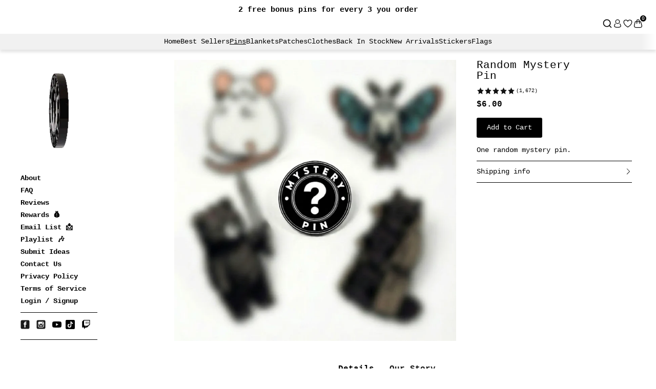

--- FILE ---
content_type: text/html; charset=utf-8
request_url: https://www.strikegently.co/collections/pins/products/random-mystery-pin
body_size: 31744
content:
<!doctype html>
<html lang="en">
  <head>
    <link rel="preconnect dns-prefetch" href="https://api.config-security.com/" crossorigin>
    <link rel="preconnect dns-prefetch" href="https://conf.config-security.com/" crossorigin>
    <link rel="preconnect dns-prefetch" href="https://whale.camera/" crossorigin>
    <script defer src="https://cdn.skio.com/scripts/shopify/head/shopify.ba9807f79b5cdb6483d5.js"></script>

    <meta charset="utf-8">
    <meta http-equiv="X-UA-Compatible" content="IE=edge">
    <meta name="viewport" content="width=device-width,initial-scale=1,maximum-scale=1">
    <link rel="canonical" href="https://www.strikegently.co/products/random-mystery-pin">

    

    <title>Strike Gently - Random Mystery Pin</title>

    
    
      <meta
        name="description"
        content="One random mystery pin."
      >
    
    <meta name="keywords" content="Patches, Pins, Apparel, Art, Blankets">

    <script src="//www.strikegently.co/cdn/shop/t/62/assets/jquery.3.4.0.js?v=17056350018815022201767547031" type="text/javascript"></script>
    <script src="//www.strikegently.co/cdn/shop/t/62/assets/cart.min.js?v=35622599830721257761767547031" type="text/javascript"></script>
    <link rel="stylesheet" href="https://cdn.jsdelivr.net/gh/fancyapps/fancybox@3.5.7/dist/jquery.fancybox.min.css">
    <script src="https://cdn.jsdelivr.net/gh/fancyapps/fancybox@3.5.7/dist/jquery.fancybox.min.js"></script>
    <link type="text/css" href="//www.strikegently.co/cdn/shop/t/62/assets/theme.css?v=163001655345972731171767761973" rel="stylesheet">

    
<script type="text/javascript" src="//www.strikegently.co/cdn/shop/t/62/assets/theme.js?v=91558348384516981351767547031" defer="defer"></script>
    <link rel="shortcut icon" href="//www.strikegently.co/cdn/shop/t/62/assets/favicon.png?v=26414270792839423691767547031" type="image/png">

    <script>window.performance && window.performance.mark && window.performance.mark('shopify.content_for_header.start');</script><meta name="google-site-verification" content="z2JH3drx99e5ltKnFJqxChUHa4JxBl-JbZ0HR6gWBTc">
<meta name="facebook-domain-verification" content="3fwtxbpnseyci6rqzrjaapf5e5yq3o">
<meta name="facebook-domain-verification" content="5nr878dpqm5khgcdipzkcyf7dep2su">
<meta id="shopify-digital-wallet" name="shopify-digital-wallet" content="/17152121/digital_wallets/dialog">
<meta name="shopify-checkout-api-token" content="53f72777d8f085f5b76041fc04ccb078">
<meta id="in-context-paypal-metadata" data-shop-id="17152121" data-venmo-supported="false" data-environment="production" data-locale="en_US" data-paypal-v4="true" data-currency="USD">
<link rel="alternate" type="application/json+oembed" href="https://www.strikegently.co/products/random-mystery-pin.oembed">
<script async="async" src="/checkouts/internal/preloads.js?locale=en-US"></script>
<link rel="preconnect" href="https://shop.app" crossorigin="anonymous">
<script async="async" src="https://shop.app/checkouts/internal/preloads.js?locale=en-US&shop_id=17152121" crossorigin="anonymous"></script>
<script id="apple-pay-shop-capabilities" type="application/json">{"shopId":17152121,"countryCode":"US","currencyCode":"USD","merchantCapabilities":["supports3DS"],"merchantId":"gid:\/\/shopify\/Shop\/17152121","merchantName":"Strike Gently","requiredBillingContactFields":["postalAddress","email"],"requiredShippingContactFields":["postalAddress","email"],"shippingType":"shipping","supportedNetworks":["visa","masterCard","amex","discover","elo","jcb"],"total":{"type":"pending","label":"Strike Gently","amount":"1.00"},"shopifyPaymentsEnabled":true,"supportsSubscriptions":true}</script>
<script id="shopify-features" type="application/json">{"accessToken":"53f72777d8f085f5b76041fc04ccb078","betas":["rich-media-storefront-analytics"],"domain":"www.strikegently.co","predictiveSearch":true,"shopId":17152121,"locale":"en"}</script>
<script>var Shopify = Shopify || {};
Shopify.shop = "strike-gently-co.myshopify.com";
Shopify.locale = "en";
Shopify.currency = {"active":"USD","rate":"1.0"};
Shopify.country = "US";
Shopify.theme = {"name":"Production: 1\/5\/26 (Fix Sticky)","id":128665256016,"schema_name":"Strike Gently Co","schema_version":"2.0","theme_store_id":578,"role":"main"};
Shopify.theme.handle = "null";
Shopify.theme.style = {"id":null,"handle":null};
Shopify.cdnHost = "www.strikegently.co/cdn";
Shopify.routes = Shopify.routes || {};
Shopify.routes.root = "/";</script>
<script type="module">!function(o){(o.Shopify=o.Shopify||{}).modules=!0}(window);</script>
<script>!function(o){function n(){var o=[];function n(){o.push(Array.prototype.slice.apply(arguments))}return n.q=o,n}var t=o.Shopify=o.Shopify||{};t.loadFeatures=n(),t.autoloadFeatures=n()}(window);</script>
<script>
  window.ShopifyPay = window.ShopifyPay || {};
  window.ShopifyPay.apiHost = "shop.app\/pay";
  window.ShopifyPay.redirectState = null;
</script>
<script id="shop-js-analytics" type="application/json">{"pageType":"product"}</script>
<script defer="defer" async type="module" src="//www.strikegently.co/cdn/shopifycloud/shop-js/modules/v2/client.init-shop-cart-sync_BT-GjEfc.en.esm.js"></script>
<script defer="defer" async type="module" src="//www.strikegently.co/cdn/shopifycloud/shop-js/modules/v2/chunk.common_D58fp_Oc.esm.js"></script>
<script defer="defer" async type="module" src="//www.strikegently.co/cdn/shopifycloud/shop-js/modules/v2/chunk.modal_xMitdFEc.esm.js"></script>
<script type="module">
  await import("//www.strikegently.co/cdn/shopifycloud/shop-js/modules/v2/client.init-shop-cart-sync_BT-GjEfc.en.esm.js");
await import("//www.strikegently.co/cdn/shopifycloud/shop-js/modules/v2/chunk.common_D58fp_Oc.esm.js");
await import("//www.strikegently.co/cdn/shopifycloud/shop-js/modules/v2/chunk.modal_xMitdFEc.esm.js");

  window.Shopify.SignInWithShop?.initShopCartSync?.({"fedCMEnabled":true,"windoidEnabled":true});

</script>
<script>
  window.Shopify = window.Shopify || {};
  if (!window.Shopify.featureAssets) window.Shopify.featureAssets = {};
  window.Shopify.featureAssets['shop-js'] = {"shop-cart-sync":["modules/v2/client.shop-cart-sync_DZOKe7Ll.en.esm.js","modules/v2/chunk.common_D58fp_Oc.esm.js","modules/v2/chunk.modal_xMitdFEc.esm.js"],"init-fed-cm":["modules/v2/client.init-fed-cm_B6oLuCjv.en.esm.js","modules/v2/chunk.common_D58fp_Oc.esm.js","modules/v2/chunk.modal_xMitdFEc.esm.js"],"shop-cash-offers":["modules/v2/client.shop-cash-offers_D2sdYoxE.en.esm.js","modules/v2/chunk.common_D58fp_Oc.esm.js","modules/v2/chunk.modal_xMitdFEc.esm.js"],"shop-login-button":["modules/v2/client.shop-login-button_QeVjl5Y3.en.esm.js","modules/v2/chunk.common_D58fp_Oc.esm.js","modules/v2/chunk.modal_xMitdFEc.esm.js"],"pay-button":["modules/v2/client.pay-button_DXTOsIq6.en.esm.js","modules/v2/chunk.common_D58fp_Oc.esm.js","modules/v2/chunk.modal_xMitdFEc.esm.js"],"shop-button":["modules/v2/client.shop-button_DQZHx9pm.en.esm.js","modules/v2/chunk.common_D58fp_Oc.esm.js","modules/v2/chunk.modal_xMitdFEc.esm.js"],"avatar":["modules/v2/client.avatar_BTnouDA3.en.esm.js"],"init-windoid":["modules/v2/client.init-windoid_CR1B-cfM.en.esm.js","modules/v2/chunk.common_D58fp_Oc.esm.js","modules/v2/chunk.modal_xMitdFEc.esm.js"],"init-shop-for-new-customer-accounts":["modules/v2/client.init-shop-for-new-customer-accounts_C_vY_xzh.en.esm.js","modules/v2/client.shop-login-button_QeVjl5Y3.en.esm.js","modules/v2/chunk.common_D58fp_Oc.esm.js","modules/v2/chunk.modal_xMitdFEc.esm.js"],"init-shop-email-lookup-coordinator":["modules/v2/client.init-shop-email-lookup-coordinator_BI7n9ZSv.en.esm.js","modules/v2/chunk.common_D58fp_Oc.esm.js","modules/v2/chunk.modal_xMitdFEc.esm.js"],"init-shop-cart-sync":["modules/v2/client.init-shop-cart-sync_BT-GjEfc.en.esm.js","modules/v2/chunk.common_D58fp_Oc.esm.js","modules/v2/chunk.modal_xMitdFEc.esm.js"],"shop-toast-manager":["modules/v2/client.shop-toast-manager_DiYdP3xc.en.esm.js","modules/v2/chunk.common_D58fp_Oc.esm.js","modules/v2/chunk.modal_xMitdFEc.esm.js"],"init-customer-accounts":["modules/v2/client.init-customer-accounts_D9ZNqS-Q.en.esm.js","modules/v2/client.shop-login-button_QeVjl5Y3.en.esm.js","modules/v2/chunk.common_D58fp_Oc.esm.js","modules/v2/chunk.modal_xMitdFEc.esm.js"],"init-customer-accounts-sign-up":["modules/v2/client.init-customer-accounts-sign-up_iGw4briv.en.esm.js","modules/v2/client.shop-login-button_QeVjl5Y3.en.esm.js","modules/v2/chunk.common_D58fp_Oc.esm.js","modules/v2/chunk.modal_xMitdFEc.esm.js"],"shop-follow-button":["modules/v2/client.shop-follow-button_CqMgW2wH.en.esm.js","modules/v2/chunk.common_D58fp_Oc.esm.js","modules/v2/chunk.modal_xMitdFEc.esm.js"],"checkout-modal":["modules/v2/client.checkout-modal_xHeaAweL.en.esm.js","modules/v2/chunk.common_D58fp_Oc.esm.js","modules/v2/chunk.modal_xMitdFEc.esm.js"],"shop-login":["modules/v2/client.shop-login_D91U-Q7h.en.esm.js","modules/v2/chunk.common_D58fp_Oc.esm.js","modules/v2/chunk.modal_xMitdFEc.esm.js"],"lead-capture":["modules/v2/client.lead-capture_BJmE1dJe.en.esm.js","modules/v2/chunk.common_D58fp_Oc.esm.js","modules/v2/chunk.modal_xMitdFEc.esm.js"],"payment-terms":["modules/v2/client.payment-terms_Ci9AEqFq.en.esm.js","modules/v2/chunk.common_D58fp_Oc.esm.js","modules/v2/chunk.modal_xMitdFEc.esm.js"]};
</script>
<script>(function() {
  var isLoaded = false;
  function asyncLoad() {
    if (isLoaded) return;
    isLoaded = true;
    var urls = ["https:\/\/intg.snapchat.com\/shopify\/shopify-scevent.js?id=43bcc258-ffad-455c-941e-bb20cb15280a\u0026shop=strike-gently-co.myshopify.com","https:\/\/static.klaviyo.com\/onsite\/js\/klaviyo.js?company_id=Y2QNRP\u0026shop=strike-gently-co.myshopify.com","https:\/\/static.klaviyo.com\/onsite\/js\/klaviyo.js?company_id=Y2QNRP\u0026shop=strike-gently-co.myshopify.com","\/\/cdn.shopify.com\/proxy\/3de664920b32a147bf974e4812737a19af0c6b94c5d9149288be81589b8f579b\/api.kimonix.com\/kimonix_analytics.js?shop=strike-gently-co.myshopify.com\u0026sp-cache-control=cHVibGljLCBtYXgtYWdlPTkwMA","https:\/\/static.klaviyo.com\/onsite\/js\/klaviyo.js?company_id=Y2QNRP\u0026shop=strike-gently-co.myshopify.com","\/\/cdn.shopify.com\/proxy\/3768108ec76eee616a8b9bb921b7cd22e957120a9db38fbec0ff3f4a0ea440c6\/api.kimonix.com\/kimonix_void_script.js?shop=strike-gently-co.myshopify.com\u0026sp-cache-control=cHVibGljLCBtYXgtYWdlPTkwMA","https:\/\/widgets.juniphq.com\/v1\/junip_shopify.js?shop=strike-gently-co.myshopify.com"];
    for (var i = 0; i < urls.length; i++) {
      var s = document.createElement('script');
      s.type = 'text/javascript';
      s.async = true;
      s.src = urls[i];
      var x = document.getElementsByTagName('script')[0];
      x.parentNode.insertBefore(s, x);
    }
  };
  if(window.attachEvent) {
    window.attachEvent('onload', asyncLoad);
  } else {
    window.addEventListener('load', asyncLoad, false);
  }
})();</script>
<script id="__st">var __st={"a":17152121,"offset":-28800,"reqid":"a3fb153a-abff-4cce-8438-9ccf9b14ee1b-1769437250","pageurl":"www.strikegently.co\/collections\/pins\/products\/random-mystery-pin","u":"125bd3039752","p":"product","rtyp":"product","rid":6637818576976};</script>
<script>window.ShopifyPaypalV4VisibilityTracking = true;</script>
<script id="captcha-bootstrap">!function(){'use strict';const t='contact',e='account',n='new_comment',o=[[t,t],['blogs',n],['comments',n],[t,'customer']],c=[[e,'customer_login'],[e,'guest_login'],[e,'recover_customer_password'],[e,'create_customer']],r=t=>t.map((([t,e])=>`form[action*='/${t}']:not([data-nocaptcha='true']) input[name='form_type'][value='${e}']`)).join(','),a=t=>()=>t?[...document.querySelectorAll(t)].map((t=>t.form)):[];function s(){const t=[...o],e=r(t);return a(e)}const i='password',u='form_key',d=['recaptcha-v3-token','g-recaptcha-response','h-captcha-response',i],f=()=>{try{return window.sessionStorage}catch{return}},m='__shopify_v',_=t=>t.elements[u];function p(t,e,n=!1){try{const o=window.sessionStorage,c=JSON.parse(o.getItem(e)),{data:r}=function(t){const{data:e,action:n}=t;return t[m]||n?{data:e,action:n}:{data:t,action:n}}(c);for(const[e,n]of Object.entries(r))t.elements[e]&&(t.elements[e].value=n);n&&o.removeItem(e)}catch(o){console.error('form repopulation failed',{error:o})}}const l='form_type',E='cptcha';function T(t){t.dataset[E]=!0}const w=window,h=w.document,L='Shopify',v='ce_forms',y='captcha';let A=!1;((t,e)=>{const n=(g='f06e6c50-85a8-45c8-87d0-21a2b65856fe',I='https://cdn.shopify.com/shopifycloud/storefront-forms-hcaptcha/ce_storefront_forms_captcha_hcaptcha.v1.5.2.iife.js',D={infoText:'Protected by hCaptcha',privacyText:'Privacy',termsText:'Terms'},(t,e,n)=>{const o=w[L][v],c=o.bindForm;if(c)return c(t,g,e,D).then(n);var r;o.q.push([[t,g,e,D],n]),r=I,A||(h.body.append(Object.assign(h.createElement('script'),{id:'captcha-provider',async:!0,src:r})),A=!0)});var g,I,D;w[L]=w[L]||{},w[L][v]=w[L][v]||{},w[L][v].q=[],w[L][y]=w[L][y]||{},w[L][y].protect=function(t,e){n(t,void 0,e),T(t)},Object.freeze(w[L][y]),function(t,e,n,w,h,L){const[v,y,A,g]=function(t,e,n){const i=e?o:[],u=t?c:[],d=[...i,...u],f=r(d),m=r(i),_=r(d.filter((([t,e])=>n.includes(e))));return[a(f),a(m),a(_),s()]}(w,h,L),I=t=>{const e=t.target;return e instanceof HTMLFormElement?e:e&&e.form},D=t=>v().includes(t);t.addEventListener('submit',(t=>{const e=I(t);if(!e)return;const n=D(e)&&!e.dataset.hcaptchaBound&&!e.dataset.recaptchaBound,o=_(e),c=g().includes(e)&&(!o||!o.value);(n||c)&&t.preventDefault(),c&&!n&&(function(t){try{if(!f())return;!function(t){const e=f();if(!e)return;const n=_(t);if(!n)return;const o=n.value;o&&e.removeItem(o)}(t);const e=Array.from(Array(32),(()=>Math.random().toString(36)[2])).join('');!function(t,e){_(t)||t.append(Object.assign(document.createElement('input'),{type:'hidden',name:u})),t.elements[u].value=e}(t,e),function(t,e){const n=f();if(!n)return;const o=[...t.querySelectorAll(`input[type='${i}']`)].map((({name:t})=>t)),c=[...d,...o],r={};for(const[a,s]of new FormData(t).entries())c.includes(a)||(r[a]=s);n.setItem(e,JSON.stringify({[m]:1,action:t.action,data:r}))}(t,e)}catch(e){console.error('failed to persist form',e)}}(e),e.submit())}));const S=(t,e)=>{t&&!t.dataset[E]&&(n(t,e.some((e=>e===t))),T(t))};for(const o of['focusin','change'])t.addEventListener(o,(t=>{const e=I(t);D(e)&&S(e,y())}));const B=e.get('form_key'),M=e.get(l),P=B&&M;t.addEventListener('DOMContentLoaded',(()=>{const t=y();if(P)for(const e of t)e.elements[l].value===M&&p(e,B);[...new Set([...A(),...v().filter((t=>'true'===t.dataset.shopifyCaptcha))])].forEach((e=>S(e,t)))}))}(h,new URLSearchParams(w.location.search),n,t,e,['guest_login'])})(!0,!0)}();</script>
<script integrity="sha256-4kQ18oKyAcykRKYeNunJcIwy7WH5gtpwJnB7kiuLZ1E=" data-source-attribution="shopify.loadfeatures" defer="defer" src="//www.strikegently.co/cdn/shopifycloud/storefront/assets/storefront/load_feature-a0a9edcb.js" crossorigin="anonymous"></script>
<script crossorigin="anonymous" defer="defer" src="//www.strikegently.co/cdn/shopifycloud/storefront/assets/shopify_pay/storefront-65b4c6d7.js?v=20250812"></script>
<script data-source-attribution="shopify.dynamic_checkout.dynamic.init">var Shopify=Shopify||{};Shopify.PaymentButton=Shopify.PaymentButton||{isStorefrontPortableWallets:!0,init:function(){window.Shopify.PaymentButton.init=function(){};var t=document.createElement("script");t.src="https://www.strikegently.co/cdn/shopifycloud/portable-wallets/latest/portable-wallets.en.js",t.type="module",document.head.appendChild(t)}};
</script>
<script data-source-attribution="shopify.dynamic_checkout.buyer_consent">
  function portableWalletsHideBuyerConsent(e){var t=document.getElementById("shopify-buyer-consent"),n=document.getElementById("shopify-subscription-policy-button");t&&n&&(t.classList.add("hidden"),t.setAttribute("aria-hidden","true"),n.removeEventListener("click",e))}function portableWalletsShowBuyerConsent(e){var t=document.getElementById("shopify-buyer-consent"),n=document.getElementById("shopify-subscription-policy-button");t&&n&&(t.classList.remove("hidden"),t.removeAttribute("aria-hidden"),n.addEventListener("click",e))}window.Shopify?.PaymentButton&&(window.Shopify.PaymentButton.hideBuyerConsent=portableWalletsHideBuyerConsent,window.Shopify.PaymentButton.showBuyerConsent=portableWalletsShowBuyerConsent);
</script>
<script data-source-attribution="shopify.dynamic_checkout.cart.bootstrap">document.addEventListener("DOMContentLoaded",(function(){function t(){return document.querySelector("shopify-accelerated-checkout-cart, shopify-accelerated-checkout")}if(t())Shopify.PaymentButton.init();else{new MutationObserver((function(e,n){t()&&(Shopify.PaymentButton.init(),n.disconnect())})).observe(document.body,{childList:!0,subtree:!0})}}));
</script>
<script id='scb4127' type='text/javascript' async='' src='https://www.strikegently.co/cdn/shopifycloud/privacy-banner/storefront-banner.js'></script><link id="shopify-accelerated-checkout-styles" rel="stylesheet" media="screen" href="https://www.strikegently.co/cdn/shopifycloud/portable-wallets/latest/accelerated-checkout-backwards-compat.css" crossorigin="anonymous">
<style id="shopify-accelerated-checkout-cart">
        #shopify-buyer-consent {
  margin-top: 1em;
  display: inline-block;
  width: 100%;
}

#shopify-buyer-consent.hidden {
  display: none;
}

#shopify-subscription-policy-button {
  background: none;
  border: none;
  padding: 0;
  text-decoration: underline;
  font-size: inherit;
  cursor: pointer;
}

#shopify-subscription-policy-button::before {
  box-shadow: none;
}

      </style>

<script>window.performance && window.performance.mark && window.performance.mark('shopify.content_for_header.end');</script>

    

    <link href="//www.strikegently.co/cdn/shop/t/62/assets/UsefulApps-BrandGlobals.css?v=55994180485326353511767547031" rel="stylesheet" type="text/css" media="all" />
  <!-- BEGIN app block: shopify://apps/popsixle/blocks/star_rating/dbec362b-04db-4c2f-bee0-442c1f403c59 -->
<script defer type="text/javascript" src="https://pop6serve.com/popsixle_v2.php?shop=www.strikegently.co&myshop=strike-gently-co.myshopify.com"></script>


<!-- END app block --><!-- BEGIN app block: shopify://apps/triplewhale/blocks/triple_pixel_snippet/483d496b-3f1a-4609-aea7-8eee3b6b7a2a --><link rel='preconnect dns-prefetch' href='https://api.config-security.com/' crossorigin />
<link rel='preconnect dns-prefetch' href='https://conf.config-security.com/' crossorigin />
<script>
/* >> TriplePixel :: start*/
window.TriplePixelData={TripleName:"strike-gently-co.myshopify.com",ver:"2.16",plat:"SHOPIFY",isHeadless:false,src:'SHOPIFY_EXT',product:{id:"6637818576976",name:`Random Mystery Pin`,price:"6.00",variant:"39638637707344"},search:"",collection:"150882386000",cart:"",template:"product",curr:"USD" || "USD"},function(W,H,A,L,E,_,B,N){function O(U,T,P,H,R){void 0===R&&(R=!1),H=new XMLHttpRequest,P?(H.open("POST",U,!0),H.setRequestHeader("Content-Type","text/plain")):H.open("GET",U,!0),H.send(JSON.stringify(P||{})),H.onreadystatechange=function(){4===H.readyState&&200===H.status?(R=H.responseText,U.includes("/first")?eval(R):P||(N[B]=R)):(299<H.status||H.status<200)&&T&&!R&&(R=!0,O(U,T-1,P))}}if(N=window,!N[H+"sn"]){N[H+"sn"]=1,L=function(){return Date.now().toString(36)+"_"+Math.random().toString(36)};try{A.setItem(H,1+(0|A.getItem(H)||0)),(E=JSON.parse(A.getItem(H+"U")||"[]")).push({u:location.href,r:document.referrer,t:Date.now(),id:L()}),A.setItem(H+"U",JSON.stringify(E))}catch(e){}var i,m,p;A.getItem('"!nC`')||(_=A,A=N,A[H]||(E=A[H]=function(t,e,i){return void 0===i&&(i=[]),"State"==t?E.s:(W=L(),(E._q=E._q||[]).push([W,t,e].concat(i)),W)},E.s="Installed",E._q=[],E.ch=W,B="configSecurityConfModel",N[B]=1,O("https://conf.config-security.com/model",5),i=L(),m=A[atob("c2NyZWVu")],_.setItem("di_pmt_wt",i),p={id:i,action:"profile",avatar:_.getItem("auth-security_rand_salt_"),time:m[atob("d2lkdGg=")]+":"+m[atob("aGVpZ2h0")],host:A.TriplePixelData.TripleName,plat:A.TriplePixelData.plat,url:window.location.href.slice(0,500),ref:document.referrer,ver:A.TriplePixelData.ver},O("https://api.config-security.com/event",5,p),O("https://api.config-security.com/first?host=".concat(p.host,"&plat=").concat(p.plat),5)))}}("","TriplePixel",localStorage);
/* << TriplePixel :: end*/
</script>



<!-- END app block --><script src="https://cdn.shopify.com/extensions/019bed18-56e5-7b4d-b78a-bd574ae9c14f/aftersell-569/assets/aftersell-pdp-upsells.js" type="text/javascript" defer="defer"></script>
<script src="https://cdn.shopify.com/extensions/019beaba-5d4d-719e-a67f-0a78e54eea6a/toki-loyalty-rewards-251/assets/tokiInit.js" type="text/javascript" defer="defer"></script>
<meta property="og:image" content="https://cdn.shopify.com/s/files/1/1715/2121/files/Screenshot2026-01-08at2.03.05PM.png?v=1767909800" />
<meta property="og:image:secure_url" content="https://cdn.shopify.com/s/files/1/1715/2121/files/Screenshot2026-01-08at2.03.05PM.png?v=1767909800" />
<meta property="og:image:width" content="836" />
<meta property="og:image:height" content="834" />
<link href="https://monorail-edge.shopifysvc.com" rel="dns-prefetch">
<script>(function(){if ("sendBeacon" in navigator && "performance" in window) {try {var session_token_from_headers = performance.getEntriesByType('navigation')[0].serverTiming.find(x => x.name == '_s').description;} catch {var session_token_from_headers = undefined;}var session_cookie_matches = document.cookie.match(/_shopify_s=([^;]*)/);var session_token_from_cookie = session_cookie_matches && session_cookie_matches.length === 2 ? session_cookie_matches[1] : "";var session_token = session_token_from_headers || session_token_from_cookie || "";function handle_abandonment_event(e) {var entries = performance.getEntries().filter(function(entry) {return /monorail-edge.shopifysvc.com/.test(entry.name);});if (!window.abandonment_tracked && entries.length === 0) {window.abandonment_tracked = true;var currentMs = Date.now();var navigation_start = performance.timing.navigationStart;var payload = {shop_id: 17152121,url: window.location.href,navigation_start,duration: currentMs - navigation_start,session_token,page_type: "product"};window.navigator.sendBeacon("https://monorail-edge.shopifysvc.com/v1/produce", JSON.stringify({schema_id: "online_store_buyer_site_abandonment/1.1",payload: payload,metadata: {event_created_at_ms: currentMs,event_sent_at_ms: currentMs}}));}}window.addEventListener('pagehide', handle_abandonment_event);}}());</script>
<script id="web-pixels-manager-setup">(function e(e,d,r,n,o){if(void 0===o&&(o={}),!Boolean(null===(a=null===(i=window.Shopify)||void 0===i?void 0:i.analytics)||void 0===a?void 0:a.replayQueue)){var i,a;window.Shopify=window.Shopify||{};var t=window.Shopify;t.analytics=t.analytics||{};var s=t.analytics;s.replayQueue=[],s.publish=function(e,d,r){return s.replayQueue.push([e,d,r]),!0};try{self.performance.mark("wpm:start")}catch(e){}var l=function(){var e={modern:/Edge?\/(1{2}[4-9]|1[2-9]\d|[2-9]\d{2}|\d{4,})\.\d+(\.\d+|)|Firefox\/(1{2}[4-9]|1[2-9]\d|[2-9]\d{2}|\d{4,})\.\d+(\.\d+|)|Chrom(ium|e)\/(9{2}|\d{3,})\.\d+(\.\d+|)|(Maci|X1{2}).+ Version\/(15\.\d+|(1[6-9]|[2-9]\d|\d{3,})\.\d+)([,.]\d+|)( \(\w+\)|)( Mobile\/\w+|) Safari\/|Chrome.+OPR\/(9{2}|\d{3,})\.\d+\.\d+|(CPU[ +]OS|iPhone[ +]OS|CPU[ +]iPhone|CPU IPhone OS|CPU iPad OS)[ +]+(15[._]\d+|(1[6-9]|[2-9]\d|\d{3,})[._]\d+)([._]\d+|)|Android:?[ /-](13[3-9]|1[4-9]\d|[2-9]\d{2}|\d{4,})(\.\d+|)(\.\d+|)|Android.+Firefox\/(13[5-9]|1[4-9]\d|[2-9]\d{2}|\d{4,})\.\d+(\.\d+|)|Android.+Chrom(ium|e)\/(13[3-9]|1[4-9]\d|[2-9]\d{2}|\d{4,})\.\d+(\.\d+|)|SamsungBrowser\/([2-9]\d|\d{3,})\.\d+/,legacy:/Edge?\/(1[6-9]|[2-9]\d|\d{3,})\.\d+(\.\d+|)|Firefox\/(5[4-9]|[6-9]\d|\d{3,})\.\d+(\.\d+|)|Chrom(ium|e)\/(5[1-9]|[6-9]\d|\d{3,})\.\d+(\.\d+|)([\d.]+$|.*Safari\/(?![\d.]+ Edge\/[\d.]+$))|(Maci|X1{2}).+ Version\/(10\.\d+|(1[1-9]|[2-9]\d|\d{3,})\.\d+)([,.]\d+|)( \(\w+\)|)( Mobile\/\w+|) Safari\/|Chrome.+OPR\/(3[89]|[4-9]\d|\d{3,})\.\d+\.\d+|(CPU[ +]OS|iPhone[ +]OS|CPU[ +]iPhone|CPU IPhone OS|CPU iPad OS)[ +]+(10[._]\d+|(1[1-9]|[2-9]\d|\d{3,})[._]\d+)([._]\d+|)|Android:?[ /-](13[3-9]|1[4-9]\d|[2-9]\d{2}|\d{4,})(\.\d+|)(\.\d+|)|Mobile Safari.+OPR\/([89]\d|\d{3,})\.\d+\.\d+|Android.+Firefox\/(13[5-9]|1[4-9]\d|[2-9]\d{2}|\d{4,})\.\d+(\.\d+|)|Android.+Chrom(ium|e)\/(13[3-9]|1[4-9]\d|[2-9]\d{2}|\d{4,})\.\d+(\.\d+|)|Android.+(UC? ?Browser|UCWEB|U3)[ /]?(15\.([5-9]|\d{2,})|(1[6-9]|[2-9]\d|\d{3,})\.\d+)\.\d+|SamsungBrowser\/(5\.\d+|([6-9]|\d{2,})\.\d+)|Android.+MQ{2}Browser\/(14(\.(9|\d{2,})|)|(1[5-9]|[2-9]\d|\d{3,})(\.\d+|))(\.\d+|)|K[Aa][Ii]OS\/(3\.\d+|([4-9]|\d{2,})\.\d+)(\.\d+|)/},d=e.modern,r=e.legacy,n=navigator.userAgent;return n.match(d)?"modern":n.match(r)?"legacy":"unknown"}(),u="modern"===l?"modern":"legacy",c=(null!=n?n:{modern:"",legacy:""})[u],f=function(e){return[e.baseUrl,"/wpm","/b",e.hashVersion,"modern"===e.buildTarget?"m":"l",".js"].join("")}({baseUrl:d,hashVersion:r,buildTarget:u}),m=function(e){var d=e.version,r=e.bundleTarget,n=e.surface,o=e.pageUrl,i=e.monorailEndpoint;return{emit:function(e){var a=e.status,t=e.errorMsg,s=(new Date).getTime(),l=JSON.stringify({metadata:{event_sent_at_ms:s},events:[{schema_id:"web_pixels_manager_load/3.1",payload:{version:d,bundle_target:r,page_url:o,status:a,surface:n,error_msg:t},metadata:{event_created_at_ms:s}}]});if(!i)return console&&console.warn&&console.warn("[Web Pixels Manager] No Monorail endpoint provided, skipping logging."),!1;try{return self.navigator.sendBeacon.bind(self.navigator)(i,l)}catch(e){}var u=new XMLHttpRequest;try{return u.open("POST",i,!0),u.setRequestHeader("Content-Type","text/plain"),u.send(l),!0}catch(e){return console&&console.warn&&console.warn("[Web Pixels Manager] Got an unhandled error while logging to Monorail."),!1}}}}({version:r,bundleTarget:l,surface:e.surface,pageUrl:self.location.href,monorailEndpoint:e.monorailEndpoint});try{o.browserTarget=l,function(e){var d=e.src,r=e.async,n=void 0===r||r,o=e.onload,i=e.onerror,a=e.sri,t=e.scriptDataAttributes,s=void 0===t?{}:t,l=document.createElement("script"),u=document.querySelector("head"),c=document.querySelector("body");if(l.async=n,l.src=d,a&&(l.integrity=a,l.crossOrigin="anonymous"),s)for(var f in s)if(Object.prototype.hasOwnProperty.call(s,f))try{l.dataset[f]=s[f]}catch(e){}if(o&&l.addEventListener("load",o),i&&l.addEventListener("error",i),u)u.appendChild(l);else{if(!c)throw new Error("Did not find a head or body element to append the script");c.appendChild(l)}}({src:f,async:!0,onload:function(){if(!function(){var e,d;return Boolean(null===(d=null===(e=window.Shopify)||void 0===e?void 0:e.analytics)||void 0===d?void 0:d.initialized)}()){var d=window.webPixelsManager.init(e)||void 0;if(d){var r=window.Shopify.analytics;r.replayQueue.forEach((function(e){var r=e[0],n=e[1],o=e[2];d.publishCustomEvent(r,n,o)})),r.replayQueue=[],r.publish=d.publishCustomEvent,r.visitor=d.visitor,r.initialized=!0}}},onerror:function(){return m.emit({status:"failed",errorMsg:"".concat(f," has failed to load")})},sri:function(e){var d=/^sha384-[A-Za-z0-9+/=]+$/;return"string"==typeof e&&d.test(e)}(c)?c:"",scriptDataAttributes:o}),m.emit({status:"loading"})}catch(e){m.emit({status:"failed",errorMsg:(null==e?void 0:e.message)||"Unknown error"})}}})({shopId: 17152121,storefrontBaseUrl: "https://www.strikegently.co",extensionsBaseUrl: "https://extensions.shopifycdn.com/cdn/shopifycloud/web-pixels-manager",monorailEndpoint: "https://monorail-edge.shopifysvc.com/unstable/produce_batch",surface: "storefront-renderer",enabledBetaFlags: ["2dca8a86"],webPixelsConfigList: [{"id":"751829072","configuration":"{\"accountID\":\"Y2QNRP\",\"webPixelConfig\":\"eyJlbmFibGVBZGRlZFRvQ2FydEV2ZW50cyI6IHRydWV9\"}","eventPayloadVersion":"v1","runtimeContext":"STRICT","scriptVersion":"524f6c1ee37bacdca7657a665bdca589","type":"APP","apiClientId":123074,"privacyPurposes":["ANALYTICS","MARKETING"],"dataSharingAdjustments":{"protectedCustomerApprovalScopes":["read_customer_address","read_customer_email","read_customer_name","read_customer_personal_data","read_customer_phone"]}},{"id":"514064464","configuration":"{}","eventPayloadVersion":"v1","runtimeContext":"STRICT","scriptVersion":"705479d021859bdf9cd4598589a4acf4","type":"APP","apiClientId":30400643073,"privacyPurposes":["ANALYTICS"],"dataSharingAdjustments":{"protectedCustomerApprovalScopes":["read_customer_address","read_customer_email","read_customer_name","read_customer_personal_data","read_customer_phone"]}},{"id":"346849360","configuration":"{\"storeIdentity\":\"strike-gently-co.myshopify.com\",\"baseURL\":\"https:\\\/\\\/api.printful.com\\\/shopify-pixels\"}","eventPayloadVersion":"v1","runtimeContext":"STRICT","scriptVersion":"74f275712857ab41bea9d998dcb2f9da","type":"APP","apiClientId":156624,"privacyPurposes":["ANALYTICS","MARKETING","SALE_OF_DATA"],"dataSharingAdjustments":{"protectedCustomerApprovalScopes":["read_customer_address","read_customer_email","read_customer_name","read_customer_personal_data","read_customer_phone"]}},{"id":"267485264","configuration":"{\"myshopifyDomain\":\"strike-gently-co.myshopify.com\"}","eventPayloadVersion":"v1","runtimeContext":"STRICT","scriptVersion":"23b97d18e2aa74363140dc29c9284e87","type":"APP","apiClientId":2775569,"privacyPurposes":["ANALYTICS","MARKETING","SALE_OF_DATA"],"dataSharingAdjustments":{"protectedCustomerApprovalScopes":["read_customer_address","read_customer_email","read_customer_name","read_customer_phone","read_customer_personal_data"]}},{"id":"261750864","configuration":"{\"config\":\"{\\\"google_tag_ids\\\":[\\\"G-QLC4XLP5FR\\\",\\\"AW-10789257186\\\",\\\"GT-WVC6DQF\\\"],\\\"target_country\\\":\\\"US\\\",\\\"gtag_events\\\":[{\\\"type\\\":\\\"search\\\",\\\"action_label\\\":[\\\"G-QLC4XLP5FR\\\",\\\"AW-10789257186\\\/9FQVCJmlsvsCEOL_25go\\\"]},{\\\"type\\\":\\\"begin_checkout\\\",\\\"action_label\\\":[\\\"G-QLC4XLP5FR\\\",\\\"AW-10789257186\\\/dx-VCJalsvsCEOL_25go\\\"]},{\\\"type\\\":\\\"view_item\\\",\\\"action_label\\\":[\\\"G-QLC4XLP5FR\\\",\\\"AW-10789257186\\\/QtL9CJClsvsCEOL_25go\\\",\\\"MC-90SMNF663P\\\",\\\"MC-SK1NNH66DS\\\"]},{\\\"type\\\":\\\"purchase\\\",\\\"action_label\\\":[\\\"G-QLC4XLP5FR\\\",\\\"AW-10789257186\\\/x_OOCI2lsvsCEOL_25go\\\",\\\"MC-90SMNF663P\\\",\\\"MC-SK1NNH66DS\\\"]},{\\\"type\\\":\\\"page_view\\\",\\\"action_label\\\":[\\\"G-QLC4XLP5FR\\\",\\\"AW-10789257186\\\/UWzzCIqlsvsCEOL_25go\\\",\\\"MC-90SMNF663P\\\",\\\"MC-SK1NNH66DS\\\"]},{\\\"type\\\":\\\"add_payment_info\\\",\\\"action_label\\\":[\\\"G-QLC4XLP5FR\\\",\\\"AW-10789257186\\\/jZZmCJylsvsCEOL_25go\\\"]},{\\\"type\\\":\\\"add_to_cart\\\",\\\"action_label\\\":[\\\"G-QLC4XLP5FR\\\",\\\"AW-10789257186\\\/pc2jCJOlsvsCEOL_25go\\\"]}],\\\"enable_monitoring_mode\\\":false}\"}","eventPayloadVersion":"v1","runtimeContext":"OPEN","scriptVersion":"b2a88bafab3e21179ed38636efcd8a93","type":"APP","apiClientId":1780363,"privacyPurposes":[],"dataSharingAdjustments":{"protectedCustomerApprovalScopes":["read_customer_address","read_customer_email","read_customer_name","read_customer_personal_data","read_customer_phone"]}},{"id":"31129680","configuration":"{\"tagID\":\"2615492363980\"}","eventPayloadVersion":"v1","runtimeContext":"STRICT","scriptVersion":"18031546ee651571ed29edbe71a3550b","type":"APP","apiClientId":3009811,"privacyPurposes":["ANALYTICS","MARKETING","SALE_OF_DATA"],"dataSharingAdjustments":{"protectedCustomerApprovalScopes":["read_customer_address","read_customer_email","read_customer_name","read_customer_personal_data","read_customer_phone"]}},{"id":"23232592","configuration":"{\"shopId\":\"strike-gently-co.myshopify.com\"}","eventPayloadVersion":"v1","runtimeContext":"STRICT","scriptVersion":"674c31de9c131805829c42a983792da6","type":"APP","apiClientId":2753413,"privacyPurposes":["ANALYTICS","MARKETING","SALE_OF_DATA"],"dataSharingAdjustments":{"protectedCustomerApprovalScopes":["read_customer_address","read_customer_email","read_customer_name","read_customer_personal_data","read_customer_phone"]}},{"id":"21856336","eventPayloadVersion":"1","runtimeContext":"LAX","scriptVersion":"1","type":"CUSTOM","privacyPurposes":[],"name":"GTM"},{"id":"shopify-app-pixel","configuration":"{}","eventPayloadVersion":"v1","runtimeContext":"STRICT","scriptVersion":"0450","apiClientId":"shopify-pixel","type":"APP","privacyPurposes":["ANALYTICS","MARKETING"]},{"id":"shopify-custom-pixel","eventPayloadVersion":"v1","runtimeContext":"LAX","scriptVersion":"0450","apiClientId":"shopify-pixel","type":"CUSTOM","privacyPurposes":["ANALYTICS","MARKETING"]}],isMerchantRequest: false,initData: {"shop":{"name":"Strike Gently","paymentSettings":{"currencyCode":"USD"},"myshopifyDomain":"strike-gently-co.myshopify.com","countryCode":"US","storefrontUrl":"https:\/\/www.strikegently.co"},"customer":null,"cart":null,"checkout":null,"productVariants":[{"price":{"amount":6.0,"currencyCode":"USD"},"product":{"title":"Random Mystery Pin","vendor":"Strike Gently Co","id":"6637818576976","untranslatedTitle":"Random Mystery Pin","url":"\/products\/random-mystery-pin","type":"pin"},"id":"39638637707344","image":{"src":"\/\/www.strikegently.co\/cdn\/shop\/files\/Screenshot2026-01-08at2.03.05PM.png?v=1767909800"},"sku":"","title":"Default Title","untranslatedTitle":"Default Title"}],"purchasingCompany":null},},"https://www.strikegently.co/cdn","fcfee988w5aeb613cpc8e4bc33m6693e112",{"modern":"","legacy":""},{"shopId":"17152121","storefrontBaseUrl":"https:\/\/www.strikegently.co","extensionBaseUrl":"https:\/\/extensions.shopifycdn.com\/cdn\/shopifycloud\/web-pixels-manager","surface":"storefront-renderer","enabledBetaFlags":"[\"2dca8a86\"]","isMerchantRequest":"false","hashVersion":"fcfee988w5aeb613cpc8e4bc33m6693e112","publish":"custom","events":"[[\"page_viewed\",{}],[\"product_viewed\",{\"productVariant\":{\"price\":{\"amount\":6.0,\"currencyCode\":\"USD\"},\"product\":{\"title\":\"Random Mystery Pin\",\"vendor\":\"Strike Gently Co\",\"id\":\"6637818576976\",\"untranslatedTitle\":\"Random Mystery Pin\",\"url\":\"\/products\/random-mystery-pin\",\"type\":\"pin\"},\"id\":\"39638637707344\",\"image\":{\"src\":\"\/\/www.strikegently.co\/cdn\/shop\/files\/Screenshot2026-01-08at2.03.05PM.png?v=1767909800\"},\"sku\":\"\",\"title\":\"Default Title\",\"untranslatedTitle\":\"Default Title\"}}]]"});</script><script>
  window.ShopifyAnalytics = window.ShopifyAnalytics || {};
  window.ShopifyAnalytics.meta = window.ShopifyAnalytics.meta || {};
  window.ShopifyAnalytics.meta.currency = 'USD';
  var meta = {"product":{"id":6637818576976,"gid":"gid:\/\/shopify\/Product\/6637818576976","vendor":"Strike Gently Co","type":"pin","handle":"random-mystery-pin","variants":[{"id":39638637707344,"price":600,"name":"Random Mystery Pin","public_title":null,"sku":""}],"remote":false},"page":{"pageType":"product","resourceType":"product","resourceId":6637818576976,"requestId":"a3fb153a-abff-4cce-8438-9ccf9b14ee1b-1769437250"}};
  for (var attr in meta) {
    window.ShopifyAnalytics.meta[attr] = meta[attr];
  }
</script>
<script class="analytics">
  (function () {
    var customDocumentWrite = function(content) {
      var jquery = null;

      if (window.jQuery) {
        jquery = window.jQuery;
      } else if (window.Checkout && window.Checkout.$) {
        jquery = window.Checkout.$;
      }

      if (jquery) {
        jquery('body').append(content);
      }
    };

    var hasLoggedConversion = function(token) {
      if (token) {
        return document.cookie.indexOf('loggedConversion=' + token) !== -1;
      }
      return false;
    }

    var setCookieIfConversion = function(token) {
      if (token) {
        var twoMonthsFromNow = new Date(Date.now());
        twoMonthsFromNow.setMonth(twoMonthsFromNow.getMonth() + 2);

        document.cookie = 'loggedConversion=' + token + '; expires=' + twoMonthsFromNow;
      }
    }

    var trekkie = window.ShopifyAnalytics.lib = window.trekkie = window.trekkie || [];
    if (trekkie.integrations) {
      return;
    }
    trekkie.methods = [
      'identify',
      'page',
      'ready',
      'track',
      'trackForm',
      'trackLink'
    ];
    trekkie.factory = function(method) {
      return function() {
        var args = Array.prototype.slice.call(arguments);
        args.unshift(method);
        trekkie.push(args);
        return trekkie;
      };
    };
    for (var i = 0; i < trekkie.methods.length; i++) {
      var key = trekkie.methods[i];
      trekkie[key] = trekkie.factory(key);
    }
    trekkie.load = function(config) {
      trekkie.config = config || {};
      trekkie.config.initialDocumentCookie = document.cookie;
      var first = document.getElementsByTagName('script')[0];
      var script = document.createElement('script');
      script.type = 'text/javascript';
      script.onerror = function(e) {
        var scriptFallback = document.createElement('script');
        scriptFallback.type = 'text/javascript';
        scriptFallback.onerror = function(error) {
                var Monorail = {
      produce: function produce(monorailDomain, schemaId, payload) {
        var currentMs = new Date().getTime();
        var event = {
          schema_id: schemaId,
          payload: payload,
          metadata: {
            event_created_at_ms: currentMs,
            event_sent_at_ms: currentMs
          }
        };
        return Monorail.sendRequest("https://" + monorailDomain + "/v1/produce", JSON.stringify(event));
      },
      sendRequest: function sendRequest(endpointUrl, payload) {
        // Try the sendBeacon API
        if (window && window.navigator && typeof window.navigator.sendBeacon === 'function' && typeof window.Blob === 'function' && !Monorail.isIos12()) {
          var blobData = new window.Blob([payload], {
            type: 'text/plain'
          });

          if (window.navigator.sendBeacon(endpointUrl, blobData)) {
            return true;
          } // sendBeacon was not successful

        } // XHR beacon

        var xhr = new XMLHttpRequest();

        try {
          xhr.open('POST', endpointUrl);
          xhr.setRequestHeader('Content-Type', 'text/plain');
          xhr.send(payload);
        } catch (e) {
          console.log(e);
        }

        return false;
      },
      isIos12: function isIos12() {
        return window.navigator.userAgent.lastIndexOf('iPhone; CPU iPhone OS 12_') !== -1 || window.navigator.userAgent.lastIndexOf('iPad; CPU OS 12_') !== -1;
      }
    };
    Monorail.produce('monorail-edge.shopifysvc.com',
      'trekkie_storefront_load_errors/1.1',
      {shop_id: 17152121,
      theme_id: 128665256016,
      app_name: "storefront",
      context_url: window.location.href,
      source_url: "//www.strikegently.co/cdn/s/trekkie.storefront.8d95595f799fbf7e1d32231b9a28fd43b70c67d3.min.js"});

        };
        scriptFallback.async = true;
        scriptFallback.src = '//www.strikegently.co/cdn/s/trekkie.storefront.8d95595f799fbf7e1d32231b9a28fd43b70c67d3.min.js';
        first.parentNode.insertBefore(scriptFallback, first);
      };
      script.async = true;
      script.src = '//www.strikegently.co/cdn/s/trekkie.storefront.8d95595f799fbf7e1d32231b9a28fd43b70c67d3.min.js';
      first.parentNode.insertBefore(script, first);
    };
    trekkie.load(
      {"Trekkie":{"appName":"storefront","development":false,"defaultAttributes":{"shopId":17152121,"isMerchantRequest":null,"themeId":128665256016,"themeCityHash":"13973113479729339866","contentLanguage":"en","currency":"USD"},"isServerSideCookieWritingEnabled":true,"monorailRegion":"shop_domain","enabledBetaFlags":["65f19447"]},"Session Attribution":{},"S2S":{"facebookCapiEnabled":false,"source":"trekkie-storefront-renderer","apiClientId":580111}}
    );

    var loaded = false;
    trekkie.ready(function() {
      if (loaded) return;
      loaded = true;

      window.ShopifyAnalytics.lib = window.trekkie;

      var originalDocumentWrite = document.write;
      document.write = customDocumentWrite;
      try { window.ShopifyAnalytics.merchantGoogleAnalytics.call(this); } catch(error) {};
      document.write = originalDocumentWrite;

      window.ShopifyAnalytics.lib.page(null,{"pageType":"product","resourceType":"product","resourceId":6637818576976,"requestId":"a3fb153a-abff-4cce-8438-9ccf9b14ee1b-1769437250","shopifyEmitted":true});

      var match = window.location.pathname.match(/checkouts\/(.+)\/(thank_you|post_purchase)/)
      var token = match? match[1]: undefined;
      if (!hasLoggedConversion(token)) {
        setCookieIfConversion(token);
        window.ShopifyAnalytics.lib.track("Viewed Product",{"currency":"USD","variantId":39638637707344,"productId":6637818576976,"productGid":"gid:\/\/shopify\/Product\/6637818576976","name":"Random Mystery Pin","price":"6.00","sku":"","brand":"Strike Gently Co","variant":null,"category":"pin","nonInteraction":true,"remote":false},undefined,undefined,{"shopifyEmitted":true});
      window.ShopifyAnalytics.lib.track("monorail:\/\/trekkie_storefront_viewed_product\/1.1",{"currency":"USD","variantId":39638637707344,"productId":6637818576976,"productGid":"gid:\/\/shopify\/Product\/6637818576976","name":"Random Mystery Pin","price":"6.00","sku":"","brand":"Strike Gently Co","variant":null,"category":"pin","nonInteraction":true,"remote":false,"referer":"https:\/\/www.strikegently.co\/collections\/pins\/products\/random-mystery-pin"});
      }
    });


        var eventsListenerScript = document.createElement('script');
        eventsListenerScript.async = true;
        eventsListenerScript.src = "//www.strikegently.co/cdn/shopifycloud/storefront/assets/shop_events_listener-3da45d37.js";
        document.getElementsByTagName('head')[0].appendChild(eventsListenerScript);

})();</script>
  <script>
  if (!window.ga || (window.ga && typeof window.ga !== 'function')) {
    window.ga = function ga() {
      (window.ga.q = window.ga.q || []).push(arguments);
      if (window.Shopify && window.Shopify.analytics && typeof window.Shopify.analytics.publish === 'function') {
        window.Shopify.analytics.publish("ga_stub_called", {}, {sendTo: "google_osp_migration"});
      }
      console.error("Shopify's Google Analytics stub called with:", Array.from(arguments), "\nSee https://help.shopify.com/manual/promoting-marketing/pixels/pixel-migration#google for more information.");
    };
    if (window.Shopify && window.Shopify.analytics && typeof window.Shopify.analytics.publish === 'function') {
      window.Shopify.analytics.publish("ga_stub_initialized", {}, {sendTo: "google_osp_migration"});
    }
  }
</script>
<script
  defer
  src="https://www.strikegently.co/cdn/shopifycloud/perf-kit/shopify-perf-kit-3.0.4.min.js"
  data-application="storefront-renderer"
  data-shop-id="17152121"
  data-render-region="gcp-us-east1"
  data-page-type="product"
  data-theme-instance-id="128665256016"
  data-theme-name="Strike Gently Co"
  data-theme-version="2.0"
  data-monorail-region="shop_domain"
  data-resource-timing-sampling-rate="10"
  data-shs="true"
  data-shs-beacon="true"
  data-shs-export-with-fetch="true"
  data-shs-logs-sample-rate="1"
  data-shs-beacon-endpoint="https://www.strikegently.co/api/collect"
></script>
</head>

  <script src="https://a.klaviyo.com/media/js/onsite/onsite.js"></script>
  <script>
    var klaviyo = klaviyo || [];
    klaviyo.init({
      account: 'Y2QNRP',
      list: 'QXC4dF',
      platform: 'shopify',
    });
    klaviyo.enable('backinstock', {
      trigger: {
        product_page_text: 'EMAIL ME WHEN RESTOCKED',
        product_page_class: 'button add',
        product_page_text_align: 'center',
        product_page_margin: '0px',
        replace_anchor: false,
      },
      modal: {
        headline: '{product_name}',
        body_content: 'Register to receive an email when {product_name} comes back in stock.',
        email_field_label: 'Enter your email address',
        button_label: 'JOIN LIST',
        subscription_success_label: "You're in! We'll be in touch when the {product_name} is back in stock.",
        footer_content: '',
        additional_styles: "@import url('https://fonts.googleapis.com/css?family=Helvetica+Neue');",
        font_family: '"Arial","Helvetica", sans-serif;',
        drop_background_color: '#000',
        background_color: '#fff',
        text_color: '#222',
        button_text_color: '#fff',
        button_background_color: '#000',
        close_button_color: '#ccc',
        error_background_color: '#fcd6d7',
        error_text_color: '#C72E2F',
        success_background_color: '#d3efcd',
        success_text_color: '#1B9500',
        newsletter_subscribe_label: 'Join mailing list & receive discount on your first order.',
        subscribe_checked: true,
      },
    });
  </script>

  <body class="">
    <div id="shopify-section-wwLayer" class="shopify-section ww-layer-container">










<script>
    var liquidBlob = {    "shop_url": "https://www.strikegently.co","myshopify_url": "strike-gently-co.myshopify.com","template_name": "product","template_suffix": "","customer_id": "","customer_phone": "","customer_email": "","customer_accepts_marketing": "","currency_code": "USD","currency_rate": Number(window.Shopify.currency.rate),"locale": "en" || window.Shopify.locale,"request_country_code": "US" || window.Shopify.country,"url": "/collections/pins/products/random-mystery-pin","isShopifyPlus": true,"pageType": "product","available": "true","product_title": "Random Mystery Pin","product_id": "6637818576976","product_handle": "random-mystery-pin","product_type": "pin","product_tags": "pack,pin","product_image": "//www.strikegently.co/cdn/shop/files/Screenshot2026-01-08at2.03.05PM.png?v=1767909800","images": ["\/\/www.strikegently.co\/cdn\/shop\/files\/Screenshot2026-01-08at2.03.05PM.png?v=1767909800"],"url": "/products/random-mystery-pin","requires_selling_plan": false,"selected_variant_id": "39638637707344","selected_selling_plan": "","selected_purchase_type": "onetime","subscription_provider": "","product_options": [ { "name": "Title","values": ["Default Title"] }],"variants": [{ "available": "true","price": "6.00","compare": "","variant_title": "Default Title","variant_id": "39638637707344","id": "39638637707344","sku": "","image": null,"requires_selling_plan": "false","requires_shipping": "true","variant_options": ["Default Title"],"selling_plan_allocations": [] }]};
    var liquidBlob_RouteFields = "available,product_title,product_id,product_handle,product_type,tags,product_image,images,url,requires_selling_plan,selected_variant_id,selected_selling_plan,selected_purchase_type,product_options,variants";
    var schemaPropertyField = "ShopifyProduct";
    var liquidDeterminedEvent = "VIEW_PRODUCT";
    var wwPageType = "product";
    console.log(liquidBlob)
    var wwGetFromLiquidBlob = function(stringOfFields) {
        var fieldsToGet = stringOfFields.split(",");
        var outputObj = {};
        for (var i in fieldsToGet) {
            var fieldName = fieldsToGet[i];
            if (liquidBlob[fieldName]) {
                outputObj[fieldName] = liquidBlob[fieldName]
            }
        }
        return outputObj;
    };
    window.wwPageType = wwPageType;
    window.wwLayer = window.wwLayer || [];
    window.wwLayer.push({
        _type: "data",
        key: "ShopifySession",
        value: wwGetFromLiquidBlob("shop_url,myshopify_url,template_name,template_suffix,customer_id,customer_phone,customer_email,customer_accepts_marketing,currency_code,currency_rate,locale,request_country_code,url,isShopifyPlus,pageType")
    });
    window.wwLayer.push({
        _type: "event",
        key: "VIEW_PAGE",
        value: {}
    });
    // on specific routes
    if (schemaPropertyField) {
        window.wwLayer.push({
            _type: "data",
            key: schemaPropertyField,
            value: wwGetFromLiquidBlob(liquidBlob_RouteFields)
        });
    }
    if (wwPageType === "order-summary") {
        window.wwLayer.push({_type: "config", value: { loadCartWithInit: false } });
        window.wwLayer.push({
            _type: "data",
            key: "ShopifyCart",
            value: wwGetFromLiquidBlob("items,currency_code")
        });
        window.wwLayer.push({
            _type: "data",
            key: "ShopifyCustomer",
            value: wwGetFromLiquidBlob("full_name,first_name,last_name,tags,orders_count,total_spent,has_account")
        });
    }
    if (liquidDeterminedEvent) {
        window.wwLayer.push({
            _type: "event",
            key: liquidDeterminedEvent,
            value: {}
        });
    }
</script>

    

<script>
console.log("STOREFRONT SCRIPTS");

</script>




    <script src="//www.strikegently.co/cdn/shop/t/62/assets/x1xx-WwGlobals.js?v=5088646683675665111767547031" type="text/javascript"></script>


</div>

    <div class="TopbarContainer" style="z-index:4;background:#fff;">
      <div id="shopify-section-usaDynamicTopbar" class="shopify-section">



<section 
    usa-dynamic-topbar
    data-settings="{	&quot;_root&quot;: {		&quot;marqueeEnabled&quot;: &quot;true&quot;	},	&quot;Swiper&quot;: {		&quot;_root&quot;: {			&quot;allowTouchMove&quot;: &quot;true&quot;,			&quot;autoHeight&quot;: &quot;true&quot;,			&quot;direction&quot;: &quot;horizontal&quot;,			&quot;effect&quot;: &quot;slide&quot;,			&quot;fadeEffect&quot;: {				&quot;crossFade&quot;: false			},			&quot;cubeEffect&quot;: {				&quot;shadow&quot;: true,				&quot;shadowOffset&quot;: 20,				&quot;shadowScale&quot;: 0.94,				&quot;slideShadows&quot;: true			},			&quot;flipEffect&quot;: {				&quot;limitRotation&quot;: true,				&quot;slideShadows&quot;: true			},			&quot;loop&quot;: &quot;true&quot;,			&quot;speed&quot;: 300,			&quot;slidesPerView&quot;: 1,			&quot;spaceBetween&quot;: 0,			&quot;autoplay&quot;: {&quot;delay&quot;: &quot;5000&quot;,&quot;pauseOnMouseEnter&quot;: true}		}	}}"
    data-blocks="[{	&quot;type&quot;: &quot;SimpleBannerSlide&quot;,	&quot;props&quot;: {		&quot;_root&quot;: {			&quot;800&quot;: {				&quot;style&quot;: {					&quot;padding&quot;: &quot;5px 10px&quot;,					&quot;--asset-height&quot;: &quot;25px&quot;,					&quot;--font-size&quot;: &quot;12px&quot;				},				&quot;content&quot;: {					&quot;img&quot;: &quot;&quot;,					&quot;h1&quot;: &quot;blankets are buy-2-get-1-free&quot;,					&quot;p&quot;: &quot;&quot;				},				&quot;config&quot;: {					&quot;ui&quot;: &quot;inline-centered&quot;,					&quot;link_href&quot;: &quot;/collections/blankets&quot;				}			},			&quot;style&quot;: {				&quot;padding&quot;: &quot;5px 10px&quot;,				&quot;background&quot;: &quot;White&quot;,				&quot;--text-color&quot;: &quot;#000000&quot;,				&quot;--asset-height&quot;: &quot;25px&quot;,				&quot;--font-size&quot;: &quot;12px&quot;			},			&quot;content&quot;: {				&quot;img&quot;: &quot;&quot;,				&quot;h1&quot;: &quot;blankets are buy-2-get-1-free&quot;,				&quot;p&quot;: &quot;&quot;			},			&quot;config&quot;: {				&quot;ui&quot;: &quot;inline-centered&quot;				,&quot;link_href&quot;: &quot;/collections/blankets&quot;			}		}	}},{	&quot;type&quot;: &quot;SimpleBannerSlide&quot;,	&quot;props&quot;: {		&quot;_root&quot;: {			&quot;800&quot;: {				&quot;style&quot;: {					&quot;padding&quot;: &quot;5px 10px&quot;,					&quot;--asset-height&quot;: &quot;25px&quot;,					&quot;--font-size&quot;: &quot;12px&quot;				},				&quot;content&quot;: {					&quot;img&quot;: &quot;&quot;,					&quot;h1&quot;: &quot;2 free bonus pins for every 3 you order&quot;,					&quot;p&quot;: &quot;&quot;				},				&quot;config&quot;: {					&quot;ui&quot;: &quot;inline-centered&quot;,					&quot;link_href&quot;: &quot;/collections/pins&quot;				}			},			&quot;style&quot;: {				&quot;padding&quot;: &quot;5px 10px&quot;,				&quot;background&quot;: &quot;White&quot;,				&quot;--text-color&quot;: &quot;#000000&quot;,				&quot;--asset-height&quot;: &quot;25px&quot;,				&quot;--font-size&quot;: &quot;12px&quot;			},			&quot;content&quot;: {				&quot;img&quot;: &quot;&quot;,				&quot;h1&quot;: &quot;2 free bonus pins for every 3 you order&quot;,				&quot;p&quot;: &quot;&quot;			},			&quot;config&quot;: {				&quot;ui&quot;: &quot;inline-centered&quot;				,&quot;link_href&quot;: &quot;/collections/pins&quot;			}		}	}},{	&quot;type&quot;: &quot;SimpleBannerSlide&quot;,	&quot;props&quot;: {		&quot;_root&quot;: {			&quot;800&quot;: {				&quot;style&quot;: {					&quot;padding&quot;: &quot;5px 10px&quot;,					&quot;--asset-height&quot;: &quot;25px&quot;,					&quot;--font-size&quot;: &quot;12px&quot;				},				&quot;content&quot;: {					&quot;img&quot;: &quot;&quot;,					&quot;h1&quot;: &quot;free shipping on orders $49+&quot;,					&quot;p&quot;: &quot;&quot;				},				&quot;config&quot;: {					&quot;ui&quot;: &quot;inline-centered&quot;,					&quot;link_href&quot;: &quot;/collections/best-sellers&quot;				}			},			&quot;style&quot;: {				&quot;padding&quot;: &quot;5px 10px&quot;,				&quot;background&quot;: &quot;White&quot;,				&quot;--text-color&quot;: &quot;#000000&quot;,				&quot;--asset-height&quot;: &quot;25px&quot;,				&quot;--font-size&quot;: &quot;12px&quot;			},			&quot;content&quot;: {				&quot;img&quot;: &quot;&quot;,				&quot;h1&quot;: &quot;free shipping on orders $49+&quot;,				&quot;p&quot;: &quot;&quot;			},			&quot;config&quot;: {				&quot;ui&quot;: &quot;inline-centered&quot;				,&quot;link_href&quot;: &quot;/collections/best-sellers&quot;			}		}	}}]"
></section>


<style> #shopify-section-usaDynamicTopbar .DynamicTopbar--Block--SimpleBanner--Content {padding-top: 4px;} </style></div>
      <div class="mobile-header" style="display:unset;padding:0;">
        <div class="MobileNav">
  <nav class="MobileNav--Main">
    <div class="MobileNav--MainLeft">
      <ul>
        <li class="Logo">
          <a href="/">
            <img
              loading="eager"
              height="50"
              src="//www.strikegently.co/cdn/shop/files/logo_default.png?v=1706144263"
              alt="StrikeGently Logo"
              class="mobile-only"
              style="max-width:calc(100% - 20px);min-width:50px;width:auto;"
            >
          </a>
        </li>
      </ul>
    </div>
    <div class="MobileNav--MainRight">
      <ul>
        <li>
          <a href="javascript:void(0)">
            <span class="search-menu-closed" onclick="controlSearchMenu(true)"><svg class="feather feather-search" fill="none" height="24" stroke="currentColor" stroke-linecap="round" stroke-linejoin="round" stroke-width="2" viewBox="0 0 24 24" width="24" xmlns="http://www.w3.org/2000/svg"><circle cx="11" cy="11" r="8"/><line x1="21" x2="16.65" y1="21" y2="16.65"/></svg></span>
            <span class="search-menu-opened hidden" onclick="controlSearchMenu(false)"><svg aria-hidden="true" focusable="false" role="presentation" class="icon icon-close" viewBox="0 0 20 20"><path fill="#444" d="M15.89 14.696l-4.734-4.734 4.717-4.717c.4-.4.37-1.085-.03-1.485s-1.085-.43-1.485-.03L9.641 8.447 4.97 3.776c-.4-.4-1.085-.37-1.485.03s-.43 1.085-.03 1.485l4.671 4.671-4.688 4.688c-.4.4-.37 1.085.03 1.485s1.085.43 1.485.03l4.688-4.687 4.734 4.734c.4.4 1.085.37 1.485-.03s.43-1.085.03-1.485z"/></svg></span>
          </a>
        </li>
        <li>
          <a href="/account">
            <svg viewBox="0 0 32 32" xmlns="http://www.w3.org/2000/svg">
  <title/><g data-name="user people person users man" id="user_people_person_users_man"><path d="M23.74,16.18a1,1,0,1,0-1.41,1.42A9,9,0,0,1,25,24c0,1.22-3.51,3-9,3s-9-1.78-9-3a9,9,0,0,1,2.63-6.37,1,1,0,0,0,0-1.41,1,1,0,0,0-1.41,0A10.92,10.92,0,0,0,5,24c0,3.25,5.67,5,11,5s11-1.75,11-5A10.94,10.94,0,0,0,23.74,16.18Z"/><path d="M16,17a7,7,0,1,0-7-7A7,7,0,0,0,16,17ZM16,5a5,5,0,1,1-5,5A5,5,0,0,1,16,5Z"/></g>
</svg>

          </a>
        </li>
        <li>
          <a href="/pages/swym-wishlist">
            <svg viewBox="0 0 256 256" xmlns="http://www.w3.org/2000/svg"><path d="M128,216S28,160,28,92A52,52,0,0,1,128,72h0A52,52,0,0,1,228,92C228,160,128,216,128,216Z" fill="none" stroke="currentColor" stroke-linecap="round" stroke-linejoin="round" stroke-width="16"/></svg>
          </a>
        </li>
        <li>
          <a href="javascript:void(0)" onclick="openCartDrawer()" class="cart-icon">
            <svg viewBox="0 0 32 32" xmlns="http://www.w3.org/2000/svg">
  <defs><style>.cls-1{fill:none;}</style></defs><title/><g data-name="Layer 2" id="Layer_2"><path d="M23.52,29h-15a5.48,5.48,0,0,1-5.31-6.83L6.25,9.76a1,1,0,0,1,1-.76H24a1,1,0,0,1,1,.7l3.78,12.16a5.49,5.49,0,0,1-.83,4.91A5.41,5.41,0,0,1,23.52,29ZM8,11,5.11,22.65A3.5,3.5,0,0,0,8.48,27h15a3.44,3.44,0,0,0,2.79-1.42,3.5,3.5,0,0,0,.53-3.13L23.28,11Z"/><path d="M20,17a1,1,0,0,1-1-1V8a3,3,0,0,0-6,0v8a1,1,0,0,1-2,0V8A5,5,0,0,1,21,8v8A1,1,0,0,1,20,17Z"/></g><g id="frame"><rect class="cls-1" height="32" width="32"/></g>
</svg>

            <span class="cart-count">0</span>
          </a>
        </li>
        <li class="mobile-only">
          <a href="javascript:void(0)" onclick="SG.toggleMobileSidebar()">
            <svg aria-hidden="true" focusable="false" role="presentation" class="icon icon-hamburger" viewBox="0 0 20 20"><path fill="#444" d="M17.543 6.2H2.1a1.032 1.032 0 0 1-1.029-1.029c0-.566.463-1.029 1.029-1.029h15.443c.566 0 1.029.463 1.029 1.029 0 .566-.463 1.029-1.029 1.029zM17.543 11.029H2.1A1.032 1.032 0 0 1 1.071 10c0-.566.463-1.029 1.029-1.029h15.443c.566 0 1.029.463 1.029 1.029 0 .566-.463 1.029-1.029 1.029zM17.543 15.857H2.1a1.032 1.032 0 0 1-1.029-1.029c0-.566.463-1.029 1.029-1.029h15.443c.566 0 1.029.463 1.029 1.029 0 .566-.463 1.029-1.029 1.029z"/></svg>
          </a>
        </li>
      </ul>
    </div>
  </nav>
  <div class="MobileNav--Secondary">
    <ul class="search-menu-closed">
      <li class="">
        <a href="/">Home</a>
      </li>
      
        
      
        
          <li class="">
            <a href="https://www.strikegently.co/collections/best-sellers">Best Sellers</a>
          </li>
        
      
        
          <li class="selected">
            <a href="/collections/pins">Pins</a>
          </li>
        
      
        
          <li class="">
            <a href="/collections/blankets">Blankets</a>
          </li>
        
      
        
          <li class="">
            <a href="/collections/patches">Patches</a>
          </li>
        
      
        
          <li class="">
            <a href="/collections/apparel">Clothes</a>
          </li>
        
      
        
          <li class="">
            <a href="/collections/back-in-stock">Back In Stock</a>
          </li>
        
      
        
          <li class="">
            <a href="/collections/new-arrivals">New Arrivals</a>
          </li>
        
      
        
          <li class="">
            <a href="/collections/stickers">Stickers</a>
          </li>
        
      
        
          <li class="">
            <a href="/collections/felt-flags">Flags</a>
          </li>
        
      
    </ul>
    <ul class="search-menu-opened hidden">
      <li>
        <form class="search" action="/search" autofill="off" autocomplete="off">
          <input type="search" placeholder="Search..." name="q" value="" style="background:none;">
          <input type="submit" value="Search" style=" display:none">
        </form>
      </li>
    </ul>
  </div>
</div>

<script>
  var search_menu_opened_els = [...document.querySelectorAll('.search-menu-opened')];
  var search_menu_closed_els = [...document.querySelectorAll('.search-menu-closed')];
  var search_menu_input_el = document.querySelector('.search-menu-opened form input');
  function controlSearchMenu(open = true) {
    search_menu_closed_els.forEach(function (el) {
      open ? el.classList.add('hidden') : el.classList.remove('hidden');
    });
    search_menu_opened_els.forEach(function (el) {
      open ? el.classList.remove('hidden') : el.classList.add('hidden');
    });
    open ? search_menu_input_el.focus() : search_menu_input_el.blur();
  }
</script>

<style>
  .MobileNav {
    position: relative;
    display: block;
    background: #fff;
    z-index: 999;
        box-shadow: 0 5px 5px rgba(182, 182, 182, 0.35);
  }
  .MobileNav .hidden {
    display: none;
  }
  .MobileNav--Main {
    position: relative;
    align-items: center;
    display: flex;
    justify-content: space-between;
    padding: 0px 15px 10px;
  }
  .MobileNav--Main .cart-icon {
    position: relative;
  }
  .MobileNav--Main .cart-icon span {
    position: absolute;
    width: 12px;
    height: 12px;
    display: flex;
    align-items: center;
    top: -6px;
    font-size: 10px;
    background: #000;
    color: #fff;
    border-radius: 99px;
    right: -6px;
    justify-content: center;
  }
  .MobileNav--Main .Logo img {
    height: 50px !important;
    object-fit: contain;
  }
  .MobileNav--Main ul {
    position: relative;
    padding: 0;
  }
  .MobileNav--Main ul li {
    position: relative;
  }
  .MobileNav--Main ul li a {
    position: relative;
    display: flex;
  }
  .MobileNav--Main ul li span {
    position: relative;
    display: flex;
  }
  .MobileNav--Main ul li svg {
    width: 20px;
    height: 20px;
  }
  .MobileNav--MainLeft {
    position: relative;
    left: 0;
    margin-right: auto;
  }
  .MobileNav--MainRight ul {
    position: relative;
    display: flex;
    align-items: center;
    gap: 20px;
  }
  .MobileNav--Secondary {
    position: relative;
  }
  .MobileNav--Secondary ul {
    padding: 5px 15px;
    position: relative;
    display: flex;
    gap: 20px;
    flex-direction: row;
    flex-wrap: nowrap;
    white-space: nowrap;
    overflow-x: scroll;
    background: #f1f1f1;
    -ms-overflow-style: none; /* Internet Explorer 10+ */
    scrollbar-width: none; /* Firefox */
  }
  .MobileNav--Secondary ul::-webkit-scrollbar {
    display: none; /* Safari and Chrome */
  }
  .MobileNav--Secondary::before {
    content: '';
    position: absolute;
    background: linear-gradient(90deg, rgba(0, 0, 0, 0), #fff);
    width: 30px;
    right: 0;
    top: 0;
    bottom: 0;
    height: 100%;
    z-index: 1;
  }
  .MobileNav--Secondary ul li {
    position: relative;
  }
  .MobileNav--Secondary ul li a {
    position: relative;
  }
  .MobileNav--Secondary ul li.selected a {
    text-decoration: underline;
  }
  .MobileNav--Secondary ul input {
    width: 100%;
  }
  @media (min-width: 801px) {
    .MobileNav--Secondary ul {
      justify-content: center;
    }
  }
</style>

        
      </div>
    </div>
    <div id="shopify-section-usaCartDrawer" class="shopify-section">



<section
  usa-cart-drawer
  data-settings="{  &quot;_root&quot;: {      		&quot;style&quot;: {      			&quot;--cartDrawer-header-bg&quot;: &quot;#000000&quot;,  &quot;--cartDrawer-header-color&quot;: &quot;#ffffff&quot;,  &quot;--cartDrawer-body-bg&quot;: &quot;#ffffff&quot;,  &quot;--cartDrawer-body-color&quot;: &quot;#000000&quot;,  &quot;--cartDrawer-item-bg&quot;: &quot;#fff&quot;,      			&quot;--cartDrawer-item-color&quot;: &quot;inherit&quot;,      			&quot;--cartDrawer-footer-bg&quot;: &quot;#ffffff&quot;,  &quot;--cartDrawer-footer-color&quot;: &quot;#000000&quot;,  &quot;--cartDrawer-padding-x&quot;: &quot;15px&quot;,      			&quot;--cartDrawer-mask-bg&quot;: &quot;#000&quot;      		}      	},      	&quot;Header&quot;: {      		&quot;_root&quot;: {      			&quot;content&quot;: {      				&quot;drawer_title&quot;: &quot;Cart&quot;  }      		},      		&quot;closeButton&quot;: {      			&quot;_root&quot;: {      				&quot;_type&quot;: &quot;primary&quot;,      				&quot;label&quot;: &quot;&quot;,      				&quot;icon&quot;: &quot;pi pi-times&quot;,      				&quot;showIcon&quot;: true,      				&quot;alt&quot;: &quot;Close&quot;,      				&quot;outlined&quot;: false,      				&quot;text&quot;: false      			}      		}      	},      	&quot;Body&quot;: {      		&quot;_root&quot;: {      			&quot;content&quot;: {      				&quot;empty_h1&quot;: &quot;your cart is empty&quot;,  &quot;empty_p&quot;: &quot;keep shopping!&quot;,  &quot;empty_links&quot;: &quot;[]&quot;  }      		},      		&quot;linkButton&quot;: {      			&quot;_root&quot;: {      				&quot;_type&quot;: &quot;primary&quot;,      				&quot;text&quot;: true,      				&quot;outlined&quot;: true      			}      		}      	},      	&quot;Footer&quot;: {      		&quot;_root&quot;: {      			&quot;config&quot;: {      				&quot;checkout_dest&quot;: &quot;checkout&quot;  }      		},      		&quot;finishButton&quot;: {      			&quot;_root&quot;: {      				&quot;label&quot;: &quot;Checkout&quot;,  &quot;_type&quot;: &quot;primary&quot;,      				&quot;text&quot;: false,      				&quot;outlined&quot;: false,      				&quot;raised&quot;: false      			}      		}      	},      	&quot;SimpleBannerBlock&quot;: {      		&quot;swiper&quot;: {      			&quot;_root&quot;: {      				&quot;effect&quot;: null,      				&quot;loop&quot;: true,      				&quot;pagination&quot;: false      			}      		}      	},      	&quot;ProgressBarBlock&quot;: {      		&quot;swiper&quot;: {      			&quot;_root&quot;: {      				&quot;effect&quot;: null,      				&quot;loop&quot;: true,      				&quot;pagination&quot;: false      			}      		}      	},      	&quot;EnterNote&quot;: {      		&quot;_root&quot;: {      			&quot;content&quot;: {      				&quot;h1&quot;: &quot;leave us a note 📝&quot;,  &quot;placeholder&quot;: &quot;&quot;  }      		}      	}      }"
  data-blocks="[            {      &quot;type&quot;: &quot;ProgressBarBlock&quot;,                  	&quot;props&quot;: {                  		&quot;_root&quot;: {                  			&quot;style&quot;: {                  				&quot;padding&quot;: &quot;5px 10px 5px 10px&quot;,      &quot;margin&quot;: &quot;0px 0px&quot;,      &quot;background&quot;: &quot;#000000&quot;,      &quot;--text-color&quot;: &quot;#ffffff&quot;      },                  			&quot;config&quot;: {                  				&quot;componentLocation&quot;: &quot;body&quot;,      &quot;componentPosition&quot;: &quot;before&quot;,      &quot;showWhenEmpty&quot;: &quot;true&quot;,      &quot;group_with&quot;: &quot;1&quot;,      &quot;target_type&quot;: &quot;cart&quot;,      &quot;target&quot;: &quot;&quot;,      &quot;threshold&quot;: &quot;50&quot;,      &quot;show_progress_bar&quot;: &quot;false&quot;,      &quot;continue_after&quot;: &quot;false&quot;      },                  			&quot;content&quot;: {                  				&quot;empty&quot;: &quot;&quot;,      &quot;progressing&quot;: &quot;{moneyFrom} more for free shipping.&quot;,      &quot;completed&quot;: &quot;free shipping unlocked&quot;      }                  		},                  		&quot;progressbar&quot;: {                  			&quot;_root&quot;: {                  				&quot;style&quot;: {                  					&quot;height&quot;: &quot;4px&quot;,                  					&quot;borderRadius&quot;: &quot;4px&quot;,                  					&quot;--rail-color&quot;: &quot;&quot;,      &quot;--bar-color&quot;: &quot;&quot;      }                  			}                  		}                  	}                  }              ]"></section>


<script src="//www.strikegently.co/cdn/shop/t/62/assets/x1xx-UsaCart-drawer.js?v=60889512573880280301767761700" type="text/javascript"></script>

<script>
  window.ww_auto_open_cartdrawer = true;
</script>

</div>
    <nav class="main-nav">
  <div class="nav-inner">
    <a href="/" class="full-title site-menu " id="site-logo">
      <img src="//www.strikegently.co/cdn/shop/files/ezgif-4-dc118457e4_400x400.gif?v=1685655939" alt="Strike Gently" />
    </a>
    <ul class="mobile-only">
    	<li>
        <a href="javascript:void(0)" onclick="openCartDrawer()" class="show-cart-link" id="cart-number" data-cart-count="0">
      	  <label>Cart</label>
          <span class="cart-count">0</span>
          <span class="cart-total">$0.00</span>
      	</a>
      </li>
    </ul>
     <ul class="secondary-menu" style="border-top: none;">
      
        <li class="handle-about ">
          <a href="/pages/about">About</a>
        </li>
      
        <li class="handle-faq ">
          <a href="/pages/faq">FAQ</a>
        </li>
      
        <li class="handle-reviews ">
          <a href="/pages/reviews"> Reviews </a>
        </li>
      
        <li class="handle-rewards ">
          <a href="/pages/rewards"> Rewards 💰</a>
        </li>
      
        <li class="handle-email-list ">
          <a href="/pages/mailing-list"> Email List 📩</a>
        </li>
      
        <li class="handle-playlist ">
          <a href="/pages/strike-gently-radio">Playlist 🎶</a>
        </li>
      
        <li class="handle-submit-ideas ">
          <a href="/pages/submit-ideas">Submit Ideas</a>
        </li>
      
        <li class="handle-contact-us ">
          <a href="/pages/contact-us">Contact Us</a>
        </li>
      
        <li class="handle-privacy-policy ">
          <a href="/policies/privacy-policy">Privacy Policy</a>
        </li>
      
        <li class="handle-terms-of-service ">
          <a href="/policies/terms-of-service">Terms of Service</a>
        </li>
      
      
      <li class="login-or-signup-row">
        <a href="/account/login">Login</a> / <a href="/account/register">Signup </a>
      </li>

      
    </ul>
     <ul class="social-menu">
      
        <li class="handle-facebook ">
          <a href="https://www.facebook.com/strikegentlyco" target="_blank">Facebook</a>
        </li>
      
        <li class="handle-instagram ">
          <a href="https://instagram.com/strikegentlyco" target="_blank">Instagram</a>
        </li>
      
        <li class="handle-tumblr ">
          <a href="https://strikegentlyco.tumblr.com/" target="_blank">Tumblr</a>
        </li>
      
        <li class="handle-youtube ">
          <a href="https://www.youtube.com/@strikegently" target="_blank">Youtube</a>
        </li>
      
        <li class="handle-tiktok ">
          <a href="https://www.tiktok.com/@strikegentlyco?lang=en" target="_blank">TikTok</a>
        </li>
      
       <li class="handle-twitch ">
          <a href="https://www.twitch.tv/strikegentlyco" target="_blank">Twitch</a>
        </li>
    </ul>
  </div>
</nav>



    <main>
      <div class="content">
        <div id="shopify-section-template--15953074323536__main" class="shopify-section"><div class="product" itemscope itemtype="http://schema.org/Product" style="margin:0 auto;max-width:1400px;">
  <meta itemprop="url" content="https://www.strikegently.co/products/random-mystery-pin">
  <meta itemprop="image" content="//www.strikegently.co/cdn/shop/files/Screenshot2026-01-08at2.03.05PM_grande.png?v=1767909800">

  <div class="product-inner">
    <ul class="product-photos">
      



<section 
    usa-media-carousel
    data-settings="{	&quot;_root&quot;: {		&quot;style&quot;: {			&quot;background&quot;: &quot;#000&quot;		},		&quot;assets&quot;: &quot;[{ \&quot;src\&quot;: \&quot;//www.strikegently.co/cdn/shop/files/Screenshot2026-01-08at2.03.05PM.png?v=1767909800\&quot;, \&quot;alt\&quot;: \&quot;Random Mystery Pin\&quot;}]&quot;	},	&quot;Swiper&quot;: {		&quot;_root&quot;: {			&quot;800&quot;: {				&quot;navigation&quot;: &quot;true&quot;			},			&quot;style&quot;: {				&quot;--swiper-navigation-color&quot;: &quot;red&quot;,				&quot;--swiper-pagination-color&quot;: &quot;red&quot;,				&quot;--swiper-navigation-size&quot;: &quot;22px&quot;			},			&quot;spaceBetween&quot;: &quot;0&quot;,			&quot;navigation&quot;: &quot;false&quot;,			&quot;pagination&quot;: {				&quot;clickable&quot;: true			}		},		&quot;Thumbs&quot;: {			&quot;_root&quot;: {				&quot;800&quot;: {					&quot;_enabled&quot;: &quot;false&quot;				},				&quot;spaceBetween&quot;: &quot;10&quot;,				&quot;slidesPerView&quot;: &quot;auto&quot;,				&quot;direction&quot;: &quot;vertical&quot;,				&quot;navigation&quot;: &quot;false&quot;,				&quot;pagination&quot;: &quot;false&quot;			}		}	}}"
    data-blocks="[,,,,,]"
></section>



    <script src="//www.strikegently.co/cdn/shop/t/62/assets/x1xx-UsaMedia-carousel.js?v=114842244387484329811767547031" type="text/javascript"></script>
    
    </ul>

    <div class="product-details">
      <div class="product-details-inner">
        <div class="product-details-main" data-variant-count="1">
          
            
                <div style="display:flex;position:relative;"><h1 itemprop="name">Random Mystery Pin</h1>
                <div id="wishlist-button" class="swym-wishlist-button-bar swym-inject" style="margin:-12px 0 0 0 !important;top:0;right:0;position:absolute;"></div>
              </div>
              
          
            
                <span
  class="junip-product-summary"
  data-product-id="6637818576976"
  data-product-rating-count="1672"
  data-product-rating-average="4.839114832535885">
</span>

              
          
            
                <div id="product-price" itemprop="offers" itemscope itemtype="http://schema.org/Offer" class="delta">
                  <meta itemprop="priceCurrency" content="USD">
                  
                    <link itemprop="availability" href="http://schema.org/InStock">
                  
                  <p style="margin:0 0 10px 0;">
                    
                    
                      <span class="product-price" itemprop="price">$6.00</span>
                    
                  </p>
                </div>
              
          
            
                <form method="post" action="/cart/add" id="product_form_6637818576976" accept-charset="UTF-8" class="shopify-product-form" enctype="multipart/form-data"><input type="hidden" name="form_type" value="product" /><input type="hidden" name="utf8" value="✓" />
                  
                  
                  <div id="variant-selector-buttons" data-variant-count="1">
                    
                      <div class="variant-button">
                        <input
                          
                            checked
                          
                          type="radio"
                          id="v-39638637707344"
                          name="id"
                          value="39638637707344"
                        >
                        <label for="v-39638637707344">Default Title - $6.00</label>
                      </div>
                    
                  </div>
                  
                  <div id="product-add">
                      <button name="submit" id="AddToCart" type="submit" class="button add">Add to Cart</button>
                  </div>
                  
                <input type="hidden" name="product-id" value="6637818576976" /><input type="hidden" name="section-id" value="template--15953074323536__main" /></form>
              
          
            
                <div class="product-details-secondary">
                  <div id="product-description" class="rte" itemprop="description">
                    One random mystery pin.
                  </div>
                </div>
              
          
            
                <div class="product-details-secondary">
                  <sl-details
                    summary="Shipping info"
                    style="margin-top:10px;border-bottom: 1px solid;padding: 10px 0;border-top: 1px solid;"
                  >
                    <div style="padding-top:10px;">Ships in 2-3 days via USPS. Free shipping over $49.</div>
                  </sl-details>
                </div>
            
          
        </div>
        <!-- .product-details-main -->
      </div>
      <!-- .product-details-inner -->
    </div>
    <!-- .product-details -->
  </div>
  <!-- .product-inner -->
</div>
<!-- .product -->

<script type="text/javascript">
  var _learnq = _learnq || [];

  var item = {
    Name: "Random Mystery Pin",
    ProductID: 6637818576976,
    Categories: ["Best Sellers","Enamel Pins","Frontpage"],
    ImageURL: "https://www.strikegently.co/cdn/shop/files/Screenshot2026-01-08at2.03.05PM_grande.png?v=1767909800",
    URL: "https://www.strikegently.co/products/random-mystery-pin",
    Brand: "Strike Gently Co",
    Price: "$6.00",
    CompareAtPrice: "$0.00"
  };

  _learnq.push(['track', 'Viewed Product', item]);
  _learnq.push(['trackViewedItem', {
    Title: item.Name,
    ItemId: item.ProductID,
    Categories: item.Categories,
    ImageUrl: item.ImageURL,
    Url: item.URL,
    Metadata: {
      Brand: item.Brand,
      Price: item.Price,
      CompareAtPrice: item.CompareAtPrice
    }
  }]);
</script>

<script type="text/javascript">
  var _learnq = _learnq || [];
  document.getElementById('AddToCart').addEventListener('click', function () {
    _learnq.push(['track', 'Added to Cart', item]);
  });
</script>

<script
  type="module"
  src="https://cdn.jsdelivr.net/npm/@shoelace-style/shoelace@2.15.1/cdn/components/details/details.js"
></script>

<style>
  #variant-selector-buttons {
    display: flex;
    grid-gap: 10px;
    text-align: center;
    margin-bottom: 15px;
    flex-wrap: wrap;
  }
  #variant-selector-buttons[data-variant-count='1'] {
    display: none !important;
  }
  .variant-button {
    position: relative;
    display: flex;
    cursor: pointer;
  }

  .variant-button label {
    position: relative;
    border: 1px solid;
    padding: 8px;
    cursor: pointer;
  }
  .variant-button input {
    position: absolute;
    left: 0;
    top: 0;
    height: 100%;
    width: 100%;
    opacity: 0;
    right: 0;
  }
  .variant-button input {
    position: absolute;
    left: 0;
    top: 0;
    height: 100%;
    width: 100%;
    opacity: 0;
    right: 0;
  }
  .variant-button input:checked + label {
    border: 1px solid red;
  }
.p-tabview {
  margin-top: 20px;
}
</style>


</div><div id="shopify-section-template--15953074323536__usaDetailTabs" class="shopify-section">


<section 
    usa-detail-tabs
    data-settings="{	&quot;_root&quot;: {		&quot;style&quot;: {			&quot;margin&quot;: &quot;&quot;		}	}}"
    data-blocks="[{	&quot;type&quot;: &quot;ImageTextBlock&quot;,	&quot;props&quot;: {		&quot;_root&quot;: {			&quot;style&quot;: {				&quot;padding&quot;: &quot;20px 15px&quot;,				&quot;background&quot;: &quot;&quot;,				&quot;--text-color&quot;: &quot;&quot;,				&quot;--asset-width&quot;: &quot;40%&quot;,				&quot;--asset-order-desktop&quot;: &quot;right&quot;,				&quot;--asset-order-mobile&quot;: &quot;first&quot;			},			&quot;content&quot;: {				&quot;tab_name&quot;: &quot;Details&quot;,				&quot;should_display__type&quot;: &quot;true&quot;,				&quot;should_display__tag&quot;: &quot;true&quot;			}		},		&quot;Asset&quot;: {			&quot;_root&quot;: {},			&quot;Images&quot;: {				&quot;_root&quot;: {					&quot;style&quot;: {						&quot;object-fit&quot;: &quot;contain&quot;					},					&quot;src&quot;: &quot;,,,,&quot;,					&quot;alt-text&quot;: &quot;Image&quot;				}			},			&quot;Caption&quot;: {				&quot;_root&quot;: {					&quot;content&quot;: {						&quot;h1&quot;: &quot;&quot;,						&quot;p&quot;: &quot;&quot;					}				}			}		},		&quot;Content&quot;: {			&quot;_root&quot;: {				&quot;content&quot;: {					&quot;h1&quot;: &quot;&quot;,					&quot;h2&quot;: &quot;&quot;,					&quot;div&quot;: &quot;&amp;lt;p&amp;gt;&amp;lt;strong&amp;gt;Get 2 free random bonus pins for every 3 you order. Offer automatically applied in cart. &amp;lt;/strong&amp;gt;&amp;lt;/p&amp;gt;&amp;lt;p&amp;gt;&amp;lt;strong&amp;gt;Love pins? Join our monthly pin subscription &amp;lt;/strong&amp;gt;&amp;lt;a href=&amp;quot;/products/copy-of-pinmail-subscription&amp;quot; title=&amp;quot;PINMAIL Subscription&amp;quot;&amp;gt;&amp;lt;em&amp;gt;&amp;lt;strong&amp;gt;HERE&amp;lt;/strong&amp;gt;&amp;lt;/em&amp;gt;&amp;lt;/a&amp;gt;&amp;lt;strong&amp;gt;.&amp;lt;/strong&amp;gt;&amp;lt;/p&amp;gt;&quot;				}			},			&quot;TextBlock1&quot;: {				&quot;_root&quot;: {					&quot;content&quot;: {						&quot;h1&quot;: &quot;&quot;,						&quot;div&quot;: &quot;&amp;lt;p&amp;gt;🤘 Hand-filled hard enamel&amp;lt;/p&amp;gt;&amp;lt;p&amp;gt;📌 High-quality metals&amp;lt;/p&amp;gt;&amp;lt;p&amp;gt;🍑 1.8mm thickness&amp;lt;/p&amp;gt;&amp;lt;p&amp;gt;🎨 Designed in-house&amp;lt;/p&amp;gt;&amp;lt;p&amp;gt;🥰 Made with love&amp;lt;/p&amp;gt;&amp;lt;p&amp;gt;🪄One-year warranty &amp;lt;/p&amp;gt;&quot;					}				}			},			&quot;TextBlock2&quot;: {				&quot;_root&quot;: {					&quot;content&quot;: {						&quot;h1&quot;: &quot;Use them...&quot;,						&quot;div&quot;: &quot;&amp;lt;p&amp;gt;👕 On clothes&amp;lt;/p&amp;gt;&amp;lt;p&amp;gt;🎒 On your backpack&amp;lt;/p&amp;gt;&amp;lt;p&amp;gt;🖼 Collect &amp;amp; display&amp;lt;/p&amp;gt;&amp;lt;p&amp;gt;🎁 Gift a friend (or yourself)&amp;lt;/p&amp;gt;&quot;					}				}			}		}	}},{	&quot;type&quot;: &quot;ImageTextBlock&quot;,	&quot;props&quot;: {		&quot;_root&quot;: {			&quot;style&quot;: {				&quot;padding&quot;: &quot;20px 15px&quot;,				&quot;background&quot;: &quot;&quot;,				&quot;--text-color&quot;: &quot;&quot;,				&quot;--asset-width&quot;: &quot;54%&quot;,				&quot;--asset-order-desktop&quot;: &quot;right&quot;,				&quot;--asset-order-mobile&quot;: &quot;first&quot;			},			&quot;content&quot;: {				&quot;tab_name&quot;: &quot;Details&quot;,				&quot;should_display__type&quot;: &quot;false&quot;,				&quot;should_display__tag&quot;: &quot;true&quot;			}		},		&quot;Asset&quot;: {			&quot;_root&quot;: {},			&quot;Images&quot;: {				&quot;_root&quot;: {					&quot;style&quot;: {						&quot;object-fit&quot;: &quot;contain&quot;					},					&quot;src&quot;: &quot;,,,,&quot;,					&quot;alt-text&quot;: &quot;Image&quot;				}			},			&quot;Caption&quot;: {				&quot;_root&quot;: {					&quot;content&quot;: {						&quot;h1&quot;: &quot;&quot;,						&quot;p&quot;: &quot;&quot;					}				}			}		},		&quot;Content&quot;: {			&quot;_root&quot;: {				&quot;content&quot;: {					&quot;h1&quot;: &quot;&quot;,					&quot;h2&quot;: &quot;&quot;,					&quot;div&quot;: &quot;&amp;lt;p&amp;gt;&amp;lt;strong&amp;gt;Blankets are buy 2, get 1 free. Automatically applied in cart. &amp;lt;/strong&amp;gt;&amp;lt;/p&amp;gt;&amp;lt;p&amp;gt;&amp;lt;em&amp;gt;Washing instructions:&amp;lt;br/&amp;gt;-Warm water / delicate washer setting&amp;lt;br/&amp;gt;-Low-heat / delicate dryer setting&amp;lt;/em&amp;gt;&amp;lt;/p&amp;gt;&quot;				}			},			&quot;TextBlock1&quot;: {				&quot;_root&quot;: {					&quot;content&quot;: {						&quot;h1&quot;: &quot;&quot;,						&quot;div&quot;: &quot;&amp;lt;p&amp;gt;🧶 100% USA-sourced cotton&amp;lt;/p&amp;gt;&amp;lt;p&amp;gt;🇺🇸 Made in the USA&amp;lt;/p&amp;gt;&amp;lt;p&amp;gt;🪡 Loom-woven, never printed&amp;lt;/p&amp;gt;&amp;lt;p&amp;gt;🎨 Designed in-house &amp;lt;/p&amp;gt;&amp;lt;p&amp;gt;💌  Free shipping&amp;lt;/p&amp;gt;&amp;lt;p&amp;gt;⚖ Weight: 3 lb&amp;lt;/p&amp;gt;&amp;lt;p&amp;gt;💧 Machine-washable &amp;lt;/p&amp;gt;&amp;lt;p&amp;gt;🥰 Made with love&amp;lt;/p&amp;gt;&amp;lt;p&amp;gt;🪄One-year warranty &amp;lt;/p&amp;gt;&quot;					}				}			},			&quot;TextBlock2&quot;: {				&quot;_root&quot;: {					&quot;content&quot;: {						&quot;h1&quot;: &quot;Use them...&quot;,						&quot;div&quot;: &quot;&amp;lt;p&amp;gt;😌 For warmth&amp;lt;/p&amp;gt;&amp;lt;p&amp;gt;🛋️ For decoration&amp;lt;/p&amp;gt;&amp;lt;p&amp;gt;💏 Cuddling&amp;lt;/p&amp;gt;&amp;lt;p&amp;gt;🏕 Camping&amp;lt;/p&amp;gt;&amp;lt;p&amp;gt;🏖 At the beach&amp;lt;/p&amp;gt;&amp;lt;p&amp;gt;🖼 As wall tapestries&amp;lt;/p&amp;gt;&quot;					}				}			}		}	}},{	&quot;type&quot;: &quot;ImageTextBlock&quot;,	&quot;props&quot;: {		&quot;_root&quot;: {			&quot;style&quot;: {				&quot;padding&quot;: &quot;20px 15px&quot;,				&quot;background&quot;: &quot;&quot;,				&quot;--text-color&quot;: &quot;&quot;,				&quot;--asset-width&quot;: &quot;50%&quot;,				&quot;--asset-order-desktop&quot;: &quot;right&quot;,				&quot;--asset-order-mobile&quot;: &quot;first&quot;			},			&quot;content&quot;: {				&quot;tab_name&quot;: &quot;Details&quot;,				&quot;should_display__type&quot;: &quot;true&quot;,				&quot;should_display__tag&quot;: &quot;false&quot;			}		},		&quot;Asset&quot;: {			&quot;_root&quot;: {},			&quot;Images&quot;: {				&quot;_root&quot;: {					&quot;style&quot;: {						&quot;object-fit&quot;: &quot;contain&quot;					},					&quot;src&quot;: &quot;,,,,&quot;,					&quot;alt-text&quot;: &quot;Image&quot;				}			},			&quot;Caption&quot;: {				&quot;_root&quot;: {					&quot;content&quot;: {						&quot;h1&quot;: &quot;&quot;,						&quot;p&quot;: &quot;&quot;					}				}			}		},		&quot;Content&quot;: {			&quot;_root&quot;: {				&quot;content&quot;: {					&quot;h1&quot;: &quot;&quot;,					&quot;h2&quot;: &quot;&quot;,					&quot;div&quot;: &quot;&quot;				}			},			&quot;TextBlock1&quot;: {				&quot;_root&quot;: {					&quot;content&quot;: {						&quot;h1&quot;: &quot;&quot;,						&quot;div&quot;: &quot;&amp;lt;p&amp;gt;🪩 Holographic vinyl&amp;lt;/p&amp;gt;&amp;lt;p&amp;gt;⛈ Weatherproof &amp;lt;/p&amp;gt;&amp;lt;p&amp;gt;🗡 Rip-proof&amp;lt;/p&amp;gt;&amp;lt;p&amp;gt;⭕ Die-cut&amp;lt;/p&amp;gt;&amp;lt;p&amp;gt;🎨 Designed in-house&amp;lt;/p&amp;gt;&amp;lt;p&amp;gt;🥰 Made with love&amp;lt;/p&amp;gt;&amp;lt;p&amp;gt;🪄One-year warranty &amp;lt;/p&amp;gt;&quot;					}				}			},			&quot;TextBlock2&quot;: {				&quot;_root&quot;: {					&quot;content&quot;: {						&quot;h1&quot;: &quot;Use them...&quot;,						&quot;div&quot;: &quot;&amp;lt;p&amp;gt;💻 On your laptop&amp;lt;/p&amp;gt;&amp;lt;p&amp;gt;🥤Water bottle&amp;lt;/p&amp;gt;&amp;lt;p&amp;gt;🚘 On your car&amp;lt;/p&amp;gt;&amp;lt;p&amp;gt;🚨 On a teacher’s desk jk lol don’t do this&amp;lt;/p&amp;gt;&quot;					}				}			}		}	}},{	&quot;type&quot;: &quot;ImageTextBlock&quot;,	&quot;props&quot;: {		&quot;_root&quot;: {			&quot;style&quot;: {				&quot;padding&quot;: &quot;20px 15px&quot;,				&quot;background&quot;: &quot;&quot;,				&quot;--text-color&quot;: &quot;&quot;,				&quot;--asset-width&quot;: &quot;50%&quot;,				&quot;--asset-order-desktop&quot;: &quot;right&quot;,				&quot;--asset-order-mobile&quot;: &quot;first&quot;			},			&quot;content&quot;: {				&quot;tab_name&quot;: &quot;Details&quot;,				&quot;should_display__type&quot;: &quot;true&quot;,				&quot;should_display__tag&quot;: &quot;false&quot;			}		},		&quot;Asset&quot;: {			&quot;_root&quot;: {},			&quot;Images&quot;: {				&quot;_root&quot;: {					&quot;style&quot;: {						&quot;object-fit&quot;: &quot;contain&quot;					},					&quot;src&quot;: &quot;,,,,&quot;,					&quot;alt-text&quot;: &quot;Image&quot;				}			},			&quot;Caption&quot;: {				&quot;_root&quot;: {					&quot;content&quot;: {						&quot;h1&quot;: &quot;&quot;,						&quot;p&quot;: &quot;&quot;					}				}			}		},		&quot;Content&quot;: {			&quot;_root&quot;: {				&quot;content&quot;: {					&quot;h1&quot;: &quot;&quot;,					&quot;h2&quot;: &quot;&quot;,					&quot;div&quot;: &quot;&quot;				}			},			&quot;TextBlock1&quot;: {				&quot;_root&quot;: {					&quot;content&quot;: {						&quot;h1&quot;: &quot;&quot;,						&quot;div&quot;: &quot;&amp;lt;p&amp;gt;🧵 Fully-embroidered twill&amp;lt;/p&amp;gt;&amp;lt;p&amp;gt;👕 Iron-on backing&amp;lt;/p&amp;gt;&amp;lt;p&amp;gt;🔥 Hot-cut edge&amp;lt;/p&amp;gt;&amp;lt;p&amp;gt;🥰 Made with love&amp;lt;/p&amp;gt;&amp;lt;p&amp;gt;🪄One-year warranty &amp;lt;/p&amp;gt;&quot;					}				}			},			&quot;TextBlock2&quot;: {				&quot;_root&quot;: {					&quot;content&quot;: {						&quot;h1&quot;: &quot;&quot;,						&quot;div&quot;: &quot;&quot;					}				}			}		}	}},{	&quot;type&quot;: &quot;ImageTextBlock&quot;,	&quot;props&quot;: {		&quot;_root&quot;: {			&quot;style&quot;: {				&quot;padding&quot;: &quot;20px 15px&quot;,				&quot;background&quot;: &quot;rgba(0,0,0,0)&quot;,				&quot;--text-color&quot;: &quot;#000000&quot;,				&quot;--asset-width&quot;: &quot;65%&quot;,				&quot;--asset-order-desktop&quot;: &quot;2&quot;,				&quot;--asset-order-mobile&quot;: &quot;first&quot;			},			&quot;content&quot;: {				&quot;tab_name&quot;: &quot;Our Story&quot;,				&quot;should_display__type&quot;: &quot;true&quot;,				&quot;should_display__tag&quot;: &quot;true&quot;			}		},		&quot;Asset&quot;: {			&quot;_root&quot;: {},			&quot;Images&quot;: {				&quot;_root&quot;: {					&quot;style&quot;: {						&quot;object-fit&quot;: &quot;contain&quot;					},					&quot;src&quot;: &quot;,,,,&quot;,					&quot;alt-text&quot;: &quot;Image&quot;				}			},			&quot;Caption&quot;: {				&quot;_root&quot;: {					&quot;content&quot;: {						&quot;h1&quot;: &quot;Homegrown&quot;,						&quot;p&quot;: &quot;&quot;					}				}			}		},		&quot;Content&quot;: {			&quot;_root&quot;: {				&quot;content&quot;: {					&quot;h1&quot;: &quot;&quot;,					&quot;h2&quot;: &quot;&quot;,					&quot;div&quot;: &quot;&amp;lt;p&amp;gt;Welcome to Strike Gently. Since 2015, we’ve packed every order, released every product, and answered every email ourselves. &amp;lt;/p&amp;gt;&amp;lt;p&amp;gt;You&amp;#39;re joining a community of over 1,000,000 satisfied customers. Our 8-person team will do everything we can to earn your business. &amp;lt;/p&amp;gt;&quot;				}			},			&quot;TextBlock1&quot;: {				&quot;_root&quot;: {					&quot;content&quot;: {						&quot;h1&quot;: &quot;&quot;,						&quot;div&quot;: &quot;&amp;lt;p&amp;gt;📦 Free shipping over $49&amp;lt;/p&amp;gt;&amp;lt;p&amp;gt;✅ Free 30-day returns or exchanges&amp;lt;/p&amp;gt;&amp;lt;p&amp;gt;✅ Free lifetime replacements on broken or worn-out products.&amp;lt;/p&amp;gt;&amp;lt;p&amp;gt;💻 Questions? Comments? Love letters? Just email us. &amp;lt;/p&amp;gt;&amp;lt;p&amp;gt;👩‍🦰 My wife Maddie does customer service. Be nice.&amp;lt;/p&amp;gt;&amp;lt;p&amp;gt;👨‍👩‍👧‍👦 Thanks for supporting small businesses. We may look big on social media but our team is just 8 people :) &amp;lt;/p&amp;gt;&quot;					}				}			},			&quot;TextBlock2&quot;: {				&quot;_root&quot;: {					&quot;content&quot;: {						&quot;h1&quot;: &quot;&quot;,						&quot;div&quot;: &quot;&quot;					}				}			}		}	}}]"
></section>


<script src="//www.strikegently.co/cdn/shop/t/62/assets/x1xx-UsaDetail-tabs.js?v=141487220230770497851767547031" type="text/javascript"></script>



</div><div id="shopify-section-template--15953074323536__17679835891ffa1359" class="shopify-section">
  
    <div id="shopify-block-AYzNaRGZabEFqK3lKT__aftersell_by_rokt_pdp_upsells_46Pfbp" class="shopify-block shopify-app-block">
<link
    id='aftersell-pdp-stylesheet'
    rel='preload'
    href='https://cdn.shopify.com/extensions/019bed18-56e5-7b4d-b78a-bd574ae9c14f/aftersell-569/assets/aftersell-pdp-upsells.css'
    as='style'
    onload="this.onload=null;this.rel='stylesheet'"
>

<script>
    
    function b64DecodeUnicode(str) {
      try {
          return decodeURIComponent(
          atob(str)
              .split('')
              .map(function (c) {
              return '%' + ('00' + c.charCodeAt(0).toString(16)).slice(-2);
              })
              .join(''),
          );
      } catch {
          return str;
      }
    }
</script>



<script>
    window.pdpLogs = [];
    window.pdpDesignMode = false;
    window.pdpUpsellShopMetafields = {"product-page-upsell-696138eaaf60f0bfcb75e1df-add-to-cart-button":"Add to cart","product-page-upsell-696138eaaf60f0bfcb75e1df-discount-text":"{{DISCOUNT_AMOUNT}} OFF","product-page-upsell-696138eaaf60f0bfcb75e1df-header-text":"Show off your new blanket:","product-page-upsell-69613988af60f0bfcb75f1f8-add-to-cart-button":"Add to cart","product-page-upsell-69613988af60f0bfcb75f1f8-discount-text":"{{DISCOUNT_AMOUNT}} OFF","product-page-upsell-69613988af60f0bfcb75f1f8-header-text":"Protect your pin!"};
    window.pdpUpsellAppMetafields = {"product-page-upsell-696138eaaf60f0bfcb75e1df":{"configuration":{"upsell":{"type":"product","products":[{"id":"7172709711952","variants":[{"id":"41163065262160"}],"lineItemTag":"__pdpUpsell_696138eaaf60f0bfcb75e1df_line_item_0"}],"originalItemSettings":{"enabled":false}},"upsellFormat":"product","designSettings":{"layout":"vertical","widgetBackgroundColor":"#ff000000","widgetBorderColor":"#ff000000","widgetBorderRadius":"0","widgetBorderWidth":"1","headerBackgroundColor":"#ff000000","headerFontSize":"20","headerBorderColor":"#ff000000","headerBorderRadius":"0","headerBorderWidth":"1","headerTextColor":"#000000","headerTextFontWeight":"bold","headerAlignment":"center","productCardBackgroundColor":"#ff000000","productCardBorderColor":"#ff000000","productCardBorderRadius":"0","productCardBorderWidth":"1","productCardMinWidth":"130","productCardMaxWidth":"450","productTitleFontSize":"16","productTitleTextColor":"#000000","productTitleFontWeight":"bold","productTitleAlignment":"start","addToCartButtonBackgroundColor":"#000000","addToCartButtonTextColor":"#ffffff","addToCartButtonFontSize":"14","addToCartButtonFontWeight":"normal","addToCartButtonBorderRadius":"3","addToCartButtonBorderWidth":"1","addToCartButtonBorderColor":"#ff000000","addToCartButtonHoverBackgroundColor":"#2e2e2e","addToCartButtonHoverTextColor":"#ffffff","addToCartButtonHoverBorderColor":"#ff000000","addToCartButtonPositionInVerticalLayout":"bottom","productImageWidth":"150","productImageHeight":"150","productImageObjectFit":"cover","productImageBorderRadius":"4","productImageBorderWidth":"1","productImageBorderColor":"#ff000000","productImageBackgroundColor":"#ff000000","widgetAlignmentInVerticalLayout":"center","showPlusIconInBundles":true,"productImageAndInfoLayoutOrder":"image-first","variantSelectionBorderColor":"#000000","variantSelectionBorderWidth":"1","variantSelectionBorderRadius":"3","variantSelectionBackgroundColor":"#ff000000","variantSelectionTextColor":"#000000","variantSelectionFontSize":"14","variantSelectionFontWeight":"normal","priceTextFontSize":"14","priceTextFontWeight":"normal","priceTextColor":"#000000","discountTextFontSize":"14","discountTextFontWeight":"bold","discountTextColor":"#4d7a50","compareAtPriceTextFontSize":"14","compareAtPriceTextFontWeight":"normal","compareAtPriceTextColor":"#000000","showQuantitySelector":false,"topPadding":"30","bottomPadding":"30","leftPadding":"0","rightPadding":"0","arrowBackgroundColor":"#00000040","arrowHoverBackgroundColor":"#2e2e2ec8","arrowIconColor":"#ffffff","arrowHoverIconColor":"#ffffff","arrowPlacement":"inline","productCardPadding":"12","showVariantQuantityLabel":true},"pdpUpsellId":"696138eaaf60f0bfcb75e1df","discountConfiguration":{"type":null,"discounts":[]}}},"product-page-upsell-69613988af60f0bfcb75f1f8":{"configuration":{"upsell":{"type":"product","products":[{"id":"6865982160976","variants":[{"id":"40267928928336"}],"lineItemTag":"__pdpUpsell_69613988af60f0bfcb75f1f8_line_item_0"}],"originalItemSettings":{"enabled":false}},"upsellFormat":"product","designSettings":{"layout":"vertical","widgetBackgroundColor":"#ff000000","widgetBorderColor":"#ff000000","widgetBorderRadius":"0","widgetBorderWidth":"1","headerBackgroundColor":"#ff000000","headerFontSize":"20","headerBorderColor":"#ff000000","headerBorderRadius":"0","headerBorderWidth":"1","headerTextColor":"#000000","headerTextFontWeight":"bold","headerAlignment":"center","productCardBackgroundColor":"#ff000000","productCardBorderColor":"#ff000000","productCardBorderRadius":"0","productCardBorderWidth":"1","productCardMinWidth":"130","productCardMaxWidth":"450","productTitleFontSize":"16","productTitleTextColor":"#000000","productTitleFontWeight":"bold","productTitleAlignment":"start","addToCartButtonBackgroundColor":"#000000","addToCartButtonTextColor":"#ffffff","addToCartButtonFontSize":"14","addToCartButtonFontWeight":"normal","addToCartButtonBorderRadius":"3","addToCartButtonBorderWidth":"1","addToCartButtonBorderColor":"#ff000000","addToCartButtonHoverBackgroundColor":"#2e2e2e","addToCartButtonHoverTextColor":"#ffffff","addToCartButtonHoverBorderColor":"#ff000000","addToCartButtonPositionInVerticalLayout":"bottom","productImageWidth":"150","productImageHeight":"150","productImageObjectFit":"cover","productImageBorderRadius":"4","productImageBorderWidth":"1","productImageBorderColor":"#ff000000","productImageBackgroundColor":"#ff000000","widgetAlignmentInVerticalLayout":"center","showPlusIconInBundles":true,"productImageAndInfoLayoutOrder":"image-first","variantSelectionBorderColor":"#000000","variantSelectionBorderWidth":"1","variantSelectionBorderRadius":"3","variantSelectionBackgroundColor":"#ff000000","variantSelectionTextColor":"#000000","variantSelectionFontSize":"14","variantSelectionFontWeight":"normal","priceTextFontSize":"14","priceTextFontWeight":"normal","priceTextColor":"#000000","discountTextFontSize":"14","discountTextFontWeight":"bold","discountTextColor":"#4d7a50","compareAtPriceTextFontSize":"14","compareAtPriceTextFontWeight":"normal","compareAtPriceTextColor":"#000000","showQuantitySelector":false,"topPadding":"30","bottomPadding":"30","leftPadding":"0","rightPadding":"0","arrowBackgroundColor":"#00000040","arrowHoverBackgroundColor":"#2e2e2ec8","arrowIconColor":"#ffffff","arrowHoverIconColor":"#ffffff","arrowPlacement":"inline","productCardPadding":"12","showVariantQuantityLabel":true},"pdpUpsellId":"69613988af60f0bfcb75f1f8","discountConfiguration":{"type":null,"discounts":[]}}},"triggers-and-upsell-keys":{"triggers":[{"type":"collection","collections":[{"id":"150882484304"}],"pdpUpsellConfigurationMetafieldKey":"product-page-upsell-696138eaaf60f0bfcb75e1df","priority":1,"active":true},{"type":"collection","collections":[{"id":"150882386000"}],"pdpUpsellConfigurationMetafieldKey":"product-page-upsell-69613988af60f0bfcb75f1f8","priority":2,"active":true}]}};
    window.pdpUpsellSelectedProductId = '6637818576976';
    window.pdpUpsellSelectedCollectionIds = ["263196508240", "150882386000", "263196541008"];
    window.pdpUpsellMoneyFormat = "${{amount}}";
    window.pdpUpsellStorefrontPublicAccessToken = 'b9bab3f3fcb3e470bd16b89b031291a1'
    window.aftersellPdpMyShopifyDomain = 'strike-gently-co.myshopify.com';

    window.pdpUpsellSettings = {};

    window.pdpUpsellSelectedProductData = {"id":6637818576976,"title":"Random Mystery Pin","handle":"random-mystery-pin","description":"One random mystery pin.","published_at":"2022-01-13T12:39:43-08:00","created_at":"2022-01-13T12:39:43-08:00","vendor":"Strike Gently Co","type":"pin","tags":["pack","pin"],"price":600,"price_min":600,"price_max":600,"available":true,"price_varies":false,"compare_at_price":null,"compare_at_price_min":0,"compare_at_price_max":0,"compare_at_price_varies":false,"variants":[{"id":39638637707344,"title":"Default Title","option1":"Default Title","option2":null,"option3":null,"sku":"","requires_shipping":true,"taxable":true,"featured_image":null,"available":true,"name":"Random Mystery Pin","public_title":null,"options":["Default Title"],"price":600,"weight":0,"compare_at_price":null,"inventory_quantity":-663064,"inventory_management":null,"inventory_policy":"continue","barcode":"","requires_selling_plan":false,"selling_plan_allocations":[],"quantity_rule":{"min":1,"max":null,"increment":1}}],"images":["\/\/www.strikegently.co\/cdn\/shop\/files\/Screenshot2026-01-08at2.03.05PM.png?v=1767909800"],"featured_image":"\/\/www.strikegently.co\/cdn\/shop\/files\/Screenshot2026-01-08at2.03.05PM.png?v=1767909800","options":["Title"],"media":[{"alt":null,"id":26994094964816,"position":1,"preview_image":{"aspect_ratio":1.002,"height":834,"width":836,"src":"\/\/www.strikegently.co\/cdn\/shop\/files\/Screenshot2026-01-08at2.03.05PM.png?v=1767909800"},"aspect_ratio":1.002,"height":834,"media_type":"image","src":"\/\/www.strikegently.co\/cdn\/shop\/files\/Screenshot2026-01-08at2.03.05PM.png?v=1767909800","width":836}],"requires_selling_plan":false,"selling_plan_groups":[],"content":"One random mystery pin."};

    window.pdpUpsellClientLocalization = {
        country: 'US',
        language: 'EN'
    };


    window.pdpUpsellObservableSelectedVariantId = {
        _value: null,
        listeners: [],

        set(value) {
          this._value = value;
          this.listeners.forEach(listener => listener(value));
        },

        get() {
          return this._value;
        },

        subscribe(listener) {
          this.listeners.push(listener);
          return () => {
            this.listeners = this.listeners.filter(l => l !== listener);
          };
        }
      };

      window.pdpUpsellObservableSelectedCollectionIds = {
        _value: null,
        listeners: [],

        set(value) {
          this._value = value;
          this.listeners.forEach(listener => listener(value));
        },

        get() {
          return this._value;
        },

        subscribe(listener) {
          this.listeners.push(listener);
          return () => {
            this.listeners = this.listeners.filter(l => l !== listener);
          };
        }
      };

      window.pdpUpsellObservableSelectedVariantId.set('39638637707344');
        window.pdpUpsellObservableSelectedCollectionIds.set(["263196508240", "150882386000", "263196541008"]);

    document.addEventListener('DOMContentLoaded', function() {
        // Get the variant selector
        var variantSelect = document.querySelector('[name="id"]'); // Shopify uses "id" as the variant selector's name

        // Update the variant ID on change
        if (variantSelect) {
            variantSelect.addEventListener('change', function(event) {
                var selectedOption = variantSelect.value; // The selected variant ID
                window.pdpUpsellObservableSelectedVariantId.set(selectedOption);
            });


        }
    });
</script>

<div id='aftersell-pdp-upsell'></div>



</div>
  




</div><div id="shopify-section-template--15953074323536__wwAlsoLike" class="shopify-section"><div id="wwVue-AlsoLikeSection"
    data-product-id="6637818576976"
></div>


    <script src="//www.strikegently.co/cdn/shop/t/62/assets/x1xx-WwAlso-like.js?v=134585083512489975491767547031" type="text/javascript"></script>
</div><div id="shopify-section-template--15953074323536__satisfaction-guarantee" class="shopify-section"><section class="SatisfactionGuarantee">
    <div class="SatisfactionGuarantee--Main">
        <img src="//www.strikegently.co/cdn/shop/files/sgc2_400x400_2.png?v=1630608251" alt="Satisfaction guarantee logo" class="satisfaction-logo">
        <div class="satisfaction-details">
            <h2>STRIKE GENTLY SATISFACTION GUARANTEE</h2>
            <p>If you aren't 100% satisfied, it's on us.</p>
        </div>
    </div>
</section>

<style>
.SatisfactionGuarantee {
    --bg-color: rgba(0,0,0,0);
    --text-color: #000;
    --line-color: #000000;
	 background: var(--bg-color, #fff);
	 position: relative;
     text-align: center;
     margin: 25px 0 17px;
     padding: 5px 0px 5px;
     border-radius: 8px;
}
 .SatisfactionGuarantee::after {
	 /*background: var(--line-color, #000);*/
	 bottom: 0;
	 content: "";
	 height: 1px;
	 left: 0;
	 margin: auto;
	 position: absolute;
	 right: 0;
	 top: 0;
	 width: 100%;
	 z-index: -1;
}
 .SatisfactionGuarantee--Main {
	 background: var(--bg-color, #fff);
	 max-width: 440px;
    display: flex;
    flex-direction: column;
    grid-gap: 5px;
    justify-content: center;
    z-index: 0;
    padding: 0 10px;
    align-items: center;
    margin: 0 auto;
    position: relative;
}
 .SatisfactionGuarantee .satisfaction-logo {
	 width: 60px;
	 height: 60px;
	 overflow: hidden;
	 object-fit: cover;
	 object-position: center;
     border-radius: 50%;
    box-shadow: rgb(0 0 0 / 24%) 0px 3px 8px;
}
 .SatisfactionGuarantee .satisfaction-details {
	 text-align: center;
}
 .SatisfactionGuarantee .satisfaction-details h2 {
	 font-size: 14px;
	 font-weight: 800;
	 margin: 0;
	 color: var(--text-color, inherit);
}
 .SatisfactionGuarantee .satisfaction-details p {
	 margin: 0;
	 font-size: 14px;
	 font-weight: 400;
	 color: var(--text-color, inherit);
}

@media(max-width: 800px) {
    .SatisfactionGuarantee .satisfaction-details h2 {
	 font-size: 14px;
}
 .SatisfactionGuarantee .satisfaction-details p {
	 font-size: 14px;
}
}
</style>

</div><div id="shopify-section-template--15953074323536__reviews" class="shopify-section"><span
  class="junip-product-review"
  data-product-id="6637818576976">
</span>
</div>
      </div>
    </main>

    <div id="shopify-section-wwConditionalItem" class="shopify-section">



<div id="wwVue-ConditionalItem"
    data-conditional-items="[          {        &quot;product_id&quot;: &quot;6637818576976&quot;        ,&quot;variant_id&quot;: &quot;39638637707344&quot;        ,&quot;product_type&quot;: &quot;Brooches &amp; Lapel Pins&quot;        ,&quot;threshold_num&quot;: &quot;3&quot;        ,&quot;show_message&quot;: true        ,&quot;unlocked__message_body&quot;: &quot;&quot;    }]",
></div>


    <script src="//www.strikegently.co/cdn/shop/t/62/assets/x1xx-WwConditional-item.js?v=86445383275644279461767547031" type="text/javascript"></script>


</div>

    <span
  class="junip-store-key"
  data-store-key="cA85jbPBxjAX9rAtyx64iSwT"
  data-onsite-enabled="true"
  data-review-count-enabled="true"
  data-star-color="#121212">
</span>


    
<link rel="dns-prefetch" href="https://swymstore-v3pro-01.swymrelay.com" crossorigin>
<link rel="dns-prefetch" href="//swymv3pro-01.azureedge.net/code/swym-shopify.js">
<link rel="preconnect" href="//swymv3pro-01.azureedge.net/code/swym-shopify.js">
<script id="swym-snippet">
  window.swymLandingURL = document.URL;
  window.swymCart = {"note":null,"attributes":{},"original_total_price":0,"total_price":0,"total_discount":0,"total_weight":0.0,"item_count":0,"items":[],"requires_shipping":false,"currency":"USD","items_subtotal_price":0,"cart_level_discount_applications":[],"checkout_charge_amount":0};
  window.swymPageLoad = function(){
    window.SwymProductVariants = window.SwymProductVariants || {};
    window.SwymHasCartItems = 0 > 0;
    window.SwymPageData = {}, window.SwymProductInfo = {};var variants = [];
    window.SwymProductInfo.product = {"id":6637818576976,"title":"Random Mystery Pin","handle":"random-mystery-pin","description":"One random mystery pin.","published_at":"2022-01-13T12:39:43-08:00","created_at":"2022-01-13T12:39:43-08:00","vendor":"Strike Gently Co","type":"pin","tags":["pack","pin"],"price":600,"price_min":600,"price_max":600,"available":true,"price_varies":false,"compare_at_price":null,"compare_at_price_min":0,"compare_at_price_max":0,"compare_at_price_varies":false,"variants":[{"id":39638637707344,"title":"Default Title","option1":"Default Title","option2":null,"option3":null,"sku":"","requires_shipping":true,"taxable":true,"featured_image":null,"available":true,"name":"Random Mystery Pin","public_title":null,"options":["Default Title"],"price":600,"weight":0,"compare_at_price":null,"inventory_quantity":-663064,"inventory_management":null,"inventory_policy":"continue","barcode":"","requires_selling_plan":false,"selling_plan_allocations":[],"quantity_rule":{"min":1,"max":null,"increment":1}}],"images":["\/\/www.strikegently.co\/cdn\/shop\/files\/Screenshot2026-01-08at2.03.05PM.png?v=1767909800"],"featured_image":"\/\/www.strikegently.co\/cdn\/shop\/files\/Screenshot2026-01-08at2.03.05PM.png?v=1767909800","options":["Title"],"media":[{"alt":null,"id":26994094964816,"position":1,"preview_image":{"aspect_ratio":1.002,"height":834,"width":836,"src":"\/\/www.strikegently.co\/cdn\/shop\/files\/Screenshot2026-01-08at2.03.05PM.png?v=1767909800"},"aspect_ratio":1.002,"height":834,"media_type":"image","src":"\/\/www.strikegently.co\/cdn\/shop\/files\/Screenshot2026-01-08at2.03.05PM.png?v=1767909800","width":836}],"requires_selling_plan":false,"selling_plan_groups":[],"content":"One random mystery pin."};
    window.SwymProductInfo.variants = window.SwymProductInfo.product.variants;
    var piu = "\/\/www.strikegently.co\/cdn\/shop\/files\/Screenshot2026-01-08at2.03.05PM_620x620.png?v=1767909800";
    
      SwymProductVariants[39638637707344] = {
        empi:window.SwymProductInfo.product.id,epi:39638637707344,
        dt: "Random Mystery Pin",
        du: "https://www.strikegently.co/products/random-mystery-pin",
        iu:  piu ,
        stk: -663064,
        pr: 600/100,
        ct: window.SwymProductInfo.product.type,
        
        variants: [{ "Default Title" : 39638637707344}]
      };window.SwymProductInfo.currentVariant = 39638637707344;
    var product_data = {
      et: 1, empi: window.SwymProductInfo.product.id, epi: window.SwymProductInfo.currentVariant,
      dt: "Random Mystery Pin", du: "https://www.strikegently.co/products/random-mystery-pin",
      ct: window.SwymProductInfo.product.type, pr: 600/100,
      iu:  piu , variants: [{ "Default Title" : 39638637707344 }],
      stk:-663064 
    };
    window.SwymPageData = product_data;
    
    window.SwymPageData.uri = window.swymLandingURL;
  };

  if(window.selectCallback){
    (function(){
      // Variant select override
      var originalSelectCallback = window.selectCallback;
      window.selectCallback = function(variant){
        originalSelectCallback.apply(this, arguments);
        try{
          if(window.triggerSwymVariantEvent){
            window.triggerSwymVariantEvent(variant.id);
          }
        }catch(err){
          console.warn("Swym selectCallback", err);
        }
      };
    })();
  }
  window.swymCustomerId = null;
  window.swymCustomerExtraCheck = null;

  var swappName = ("Wishlist" || "Wishlist");
  var swymJSObject = {
    pid: "+exfaR\/YizdbeqP4qrGWe92T7tCaBnBv2EbUX+mxU6I=" || "w6hq1WdKJmqZTCdkPAqIPycPM97zD85f7jDOQ0qqoss=",
    interface: "/apps/swym" + swappName + "/interfaces/interfaceStore.php?appname=" + swappName
  };
  window.swymJSShopifyLoad = function(){
    if(window.swymPageLoad) swymPageLoad();
    if(!window._swat) {
      (function (s, w, r, e, l, a, y) {
        r['SwymRetailerConfig'] = s;
        r[s] = r[s] || function (k, v) {
          r[s][k] = v;
        };
      })('_swrc', '', window);
      _swrc('RetailerId', swymJSObject.pid);
      _swrc('Callback', function(){initSwymShopify();});
    }else if(window._swat.postLoader){
      _swrc = window._swat.postLoader;
      _swrc('RetailerId', swymJSObject.pid);
      _swrc('Callback', function(){initSwymShopify();});
    }else{
      initSwymShopify();
    }
  }
  if(!window._SwymPreventAutoLoad) {
    swymJSShopifyLoad();
  }
  window.swymGetCartCookies = function(){
    var RequiredCookies = ["cart", "swym-session-id", "swym-swymRegid", "swym-email"];
    var reqdCookies = {};
    RequiredCookies.forEach(function(k){
      reqdCookies[k] = _swat.storage.getRaw(k);
    });
    var cart_token = window.swymCart.token;
    var data = {
        action:'cart',
        token:cart_token,
        cookies:reqdCookies
    };
    return data;
  }

  window.swymGetCustomerData = function(){
    
    return {status:1};
    
  }
</script>

<style id="safari-flasher-pre"></style>
<script>
  if (navigator.userAgent.indexOf('Safari') != -1 && navigator.userAgent.indexOf('Chrome') == -1) {
    document.getElementById("safari-flasher-pre").innerHTML = ''
      + '#swym-plugin,#swym-hosted-plugin{display: none;}'
      + '.swym-button.swym-add-to-wishlist{display: none;}'
      + '.swym-button.swym-add-to-watchlist{display: none;}'
      + '#swym-plugin  #swym-notepad, #swym-hosted-plugin  #swym-notepad{opacity: 0; visibility: hidden;}'
      + '#swym-plugin  #swym-notepad, #swym-plugin  #swym-overlay, #swym-plugin  #swym-notification,'
      + '#swym-hosted-plugin  #swym-notepad, #swym-hosted-plugin  #swym-overlay, #swym-hosted-plugin  #swym-notification'
      + '{-webkit-transition: none; transition: none;}'
      + '';
    window.SwymCallbacks = window.SwymCallbacks || [];
    window.SwymCallbacks.push(function(tracker){
      tracker.evtLayer.addEventListener(tracker.JSEvents.configLoaded, function(){
        // flash-preventer
        var x = function(){
          SwymUtils.onDOMReady(function() {
            var d = document.createElement("div");
            d.innerHTML = "<style id='safari-flasher-post'>"
              + "#swym-plugin:not(.swym-ready),#swym-hosted-plugin:not(.swym-ready){display: none;}"
              + ".swym-button.swym-add-to-wishlist:not(.swym-loaded){display: none;}"
              + ".swym-button.swym-add-to-watchlist:not(.swym-loaded){display: none;}"
              + "#swym-plugin.swym-ready  #swym-notepad, #swym-plugin.swym-ready  #swym-overlay, #swym-plugin.swym-ready  #swym-notification,"
              + "#swym-hosted-plugin.swym-ready  #swym-notepad, #swym-hosted-plugin.swym-ready  #swym-overlay, #swym-hosted-plugin.swym-ready  #swym-notification"
              + "{-webkit-transition: opacity 0.3s, visibility 0.3ms, -webkit-transform 0.3ms !important;-moz-transition: opacity 0.3s, visibility 0.3ms, -moz-transform 0.3ms !important;-ms-transition: opacity 0.3s, visibility 0.3ms, -ms-transform 0.3ms !important;-o-transition: opacity 0.3s, visibility 0.3ms, -o-transform 0.3ms !important;transition: opacity 0.3s, visibility 0.3ms, transform 0.3ms !important;}"
              + "</style>";
            document.head.appendChild(d);
          });
        };
        setTimeout(x, 10);
      });
    });
  }
</script>
<style id="swym-product-view-defaults">
  /* Hide when not loaded */
  .swym-button.swym-add-to-wishlist-view-product:not(.swym-loaded){
    display: none;
  }
</style>


    <link href="//www.strikegently.co/cdn/shop/t/62/assets/reviews-styling.css?v=71396918586212131801767547031" rel="stylesheet" type="text/css" media="all" />
    <script src="//www.strikegently.co/cdn/shop/t/62/assets/wavy-text.js?v=77888755570138233071767761435" async></script>
    <script src="//www.strikegently.co/cdn/shop/t/62/assets/instantpage.js?v=99963444960178710701767547031" defer async></script>
  <div id="shopify-block-ASXJCWWEvMUE5L1VWd__5946647744298494267" class="shopify-block shopify-app-block"><!-- BEGIN app snippet: swymVersion --><script>var __SWYM__VERSION__ = '3.188.0';</script><!-- END app snippet -->
    








<script>
  (function () {
    // Get CompanyLocation Metadata for B2B customer scenerios (SFS)
    

    // Put metafields in window variable
    const commonCustomizationSettings = '';
    try {
      const parsedSettings = JSON.parse(commonCustomizationSettings);
      if (parsedSettings) {
        window.SwymWishlistCommonCustomizationSettings = parsedSettings[window.Shopify.theme.schema_name] || parsedSettings['global-settings'];
      } else {
        window.SwymWishlistCommonCustomizationSettings = {};
      }
    } catch (e) {
      window.SwymWishlistCommonCustomizationSettings = {};
    }

    let enabledCommonFeatures = '{"add-to-wishlist-collections-button":false,"add-to-wishlist-pdp-button":false,"auto-add-to-wishlist-from-pdp":{"pdpViewCount":"3","notificationTimeoutDuration":"5","selectedPosition":"TopLeft","enabled":false}}';
    try {
      enabledCommonFeatures = JSON.parse(enabledCommonFeatures) || {};
    } catch (e) {
      enabledCommonFeatures = {}; 
    }
    // Storing COMMON FEATURES data in the window object for potential use in the storefront JS code.      
    window.SwymEnabledCommonFeatures = enabledCommonFeatures;

    // Initialize or ensure SwymViewProducts exists
    if (!window.SwymViewProducts) {
      window.SwymViewProducts = {};
    }    
    
      try {
        const socialCountMap = { "https://www.strikegently.co/products/random-mystery-pin": { "socialCount": -1, "empi": 6637818576976 } };        
        // Integrate social count data into existing SwymViewProducts structure
        Object.keys(socialCountMap).forEach(function(key) {
          if (!window.SwymViewProducts[key]) {
            window.SwymViewProducts[key] = {};
          }
          
          window.SwymViewProducts[key] = socialCountMap[key];
        });
      } catch (e) {
        // Silent error handling
      }
    
  })();
</script>

<script  id="wishlist-embed-init" defer async>
  (function () {
    window.swymWishlistEmbedLoaded = true;
    var fullAssetUrl = "https://cdn.shopify.com/extensions/019bec07-88cf-781e-9102-f5f8ea30a972/wishlist-shopify-app-638/assets/apps.bundle.js"; 
    var assetBaseUrl = fullAssetUrl?.substring(0, fullAssetUrl.lastIndexOf('/') + 1);
    var swymJsPath = '//premcdn.swymrelay.com/code/swym-shopify.js';
    var baseJsPath = swymJsPath?.substring(0, swymJsPath.lastIndexOf('/') + 1);
    window.SwymCurrentJSPath = baseJsPath;
    window.SwymAssetBaseUrl = assetBaseUrl;
    
      window.SwymCurrentStorePath = "//swymstore-v3premium-01.swymrelay.com";
    
    function loadSwymShopifyScript() {
      var element = "";
      var scriptSrc = "";

      
        element = "swym-ext-shopify-script";
        window.SwymShopifyCdnInUse = true;
        scriptSrc = "https://cdn.shopify.com/extensions/019bec07-88cf-781e-9102-f5f8ea30a972/wishlist-shopify-app-638/assets/swym-ext-shopify.js";
      

      if (document.getElementById(element)) {
        return;
      }

      var s = document.createElement("script");
      s.id = element;
      s.type = "text/javascript";
      s.async = true;
      s.defer = true;
      s.src = scriptSrc;

      s.onerror = function() {
        console.warn("Failed to load Swym Shopify script: ", scriptSrc, " Continuing with default");
        // Fallback logic here
        element = `swym-ext-shopify-script-${__SWYM__VERSION__}`;
        var fallbackJsPathVal = "\/\/premcdn.swymrelay.com\/code\/swym-shopify.js";
        var fallbackJsPathWithExt = fallbackJsPathVal.replace("swym-shopify", "swym-ext-shopify");
        scriptSrc = fallbackJsPathWithExt + '?shop=' + encodeURIComponent(window.Shopify.shop) + '&v=' + __SWYM__VERSION__;

        var fallbackScript = document.createElement("script");
        fallbackScript.id = element;
        fallbackScript.type = "text/javascript";
        fallbackScript.async = true;
        fallbackScript.defer = true;
        fallbackScript.src = scriptSrc;
        var y = document.getElementsByTagName("script")[0];
        y.parentNode.insertBefore(fallbackScript, y);
      };

      var x = document.getElementsByTagName("script")[0];
      x.parentNode.insertBefore(s, x);
    }
    
      var consentAPICallbackInvoked = false;
      function checkConsentAndLoad() {
        // Allow app to load in design mode (theme editor) regardless of consent
        if (window.Shopify?.designMode) {
          loadSwymShopifyScript();
          return;
        }
        var isCookieBannerVisible = window.Shopify?.customerPrivacy?.shouldShowBanner?.();
        if(!isCookieBannerVisible) {
          loadSwymShopifyScript();
          return;
        }
        var shouldLoadSwymScript = window.Shopify?.customerPrivacy?.preferencesProcessingAllowed?.();
        if (shouldLoadSwymScript) {
          loadSwymShopifyScript();
        } else {
          console.warn("No customer consent to load Swym Wishlist Plus");
        }
      }
      function initialiseConsentCheck() {
        document.addEventListener("visitorConsentCollected", (event) => { checkConsentAndLoad(); });
        window.Shopify?.loadFeatures?.(
          [{name: 'consent-tracking-api', version: '0.1'}],
          error => { 
            consentAPICallbackInvoked = true;
            if (error) {
              if(!window.Shopify?.customerPrivacy) {
                loadSwymShopifyScript();
                return;
              }
            }
            checkConsentAndLoad();
          }
        );
      }
      function consentCheckFallback(retryCount) {
        if(!consentAPICallbackInvoked) {
          if (window.Shopify?.customerPrivacy) {
            checkConsentAndLoad();
          } else if (retryCount >= 1) {
            console.warn("Shopify.loadFeatures unsuccessful on site, refer - https://shopify.dev/docs/api/customer-privacy#loading-the-customer-privacy-api. Proceeding with normal Swym Wishlist Plus load");
            loadSwymShopifyScript();
          } else {
            setTimeout(() => consentCheckFallback(retryCount + 1), 1000);
          }
        }
      }
      if (document.readyState === "loading") {
        document.addEventListener("DOMContentLoaded", initialiseConsentCheck);
        window.addEventListener("load", () => consentCheckFallback(0));
      } else {
        initialiseConsentCheck();
      }
    
  })();
</script>

<!-- BEGIN app snippet: swymSnippet --><script defer>
  (function () {
    const currentSwymJSPath = '//premcdn.swymrelay.com/code/swym-shopify.js';
    const currentSwymStorePath = 'https://swymstore-v3premium-01.swymrelay.com';
    const dnsPrefetchLink = `<link rel="dns-prefetch" href="https://${currentSwymStorePath}" crossorigin>`;
    const dnsPrefetchLink2 = `<link rel="dns-prefetch" href="${currentSwymJSPath}">`;
    const preConnectLink = `<link rel="preconnect" href="${currentSwymJSPath}">`;
    const swymSnippet = document.getElementById('wishlist-embed-init');        
    if(dnsPrefetchLink) {swymSnippet.insertAdjacentHTML('afterend', dnsPrefetchLink);}
    if(dnsPrefetchLink2) {swymSnippet.insertAdjacentHTML('afterend', dnsPrefetchLink2);}
    if(preConnectLink) {swymSnippet.insertAdjacentHTML('afterend', preConnectLink);}
  })()
</script>
<script id="swym-snippet" type="text">
  window.swymLandingURL = document.URL;
  window.swymCart = {"note":null,"attributes":{},"original_total_price":0,"total_price":0,"total_discount":0,"total_weight":0.0,"item_count":0,"items":[],"requires_shipping":false,"currency":"USD","items_subtotal_price":0,"cart_level_discount_applications":[],"checkout_charge_amount":0};
  window.swymPageLoad = function() {
    window.SwymProductVariants = window.SwymProductVariants || {};
    window.SwymHasCartItems = 0 > 0;
    window.SwymPageData = {}, window.SwymProductInfo = {};var variants = [];
      window.SwymProductInfo.product = {"id":6637818576976,"title":"Random Mystery Pin","handle":"random-mystery-pin","description":"One random mystery pin.","published_at":"2022-01-13T12:39:43-08:00","created_at":"2022-01-13T12:39:43-08:00","vendor":"Strike Gently Co","type":"pin","tags":["pack","pin"],"price":600,"price_min":600,"price_max":600,"available":true,"price_varies":false,"compare_at_price":null,"compare_at_price_min":0,"compare_at_price_max":0,"compare_at_price_varies":false,"variants":[{"id":39638637707344,"title":"Default Title","option1":"Default Title","option2":null,"option3":null,"sku":"","requires_shipping":true,"taxable":true,"featured_image":null,"available":true,"name":"Random Mystery Pin","public_title":null,"options":["Default Title"],"price":600,"weight":0,"compare_at_price":null,"inventory_quantity":-663064,"inventory_management":null,"inventory_policy":"continue","barcode":"","requires_selling_plan":false,"selling_plan_allocations":[],"quantity_rule":{"min":1,"max":null,"increment":1}}],"images":["\/\/www.strikegently.co\/cdn\/shop\/files\/Screenshot2026-01-08at2.03.05PM.png?v=1767909800"],"featured_image":"\/\/www.strikegently.co\/cdn\/shop\/files\/Screenshot2026-01-08at2.03.05PM.png?v=1767909800","options":["Title"],"media":[{"alt":null,"id":26994094964816,"position":1,"preview_image":{"aspect_ratio":1.002,"height":834,"width":836,"src":"\/\/www.strikegently.co\/cdn\/shop\/files\/Screenshot2026-01-08at2.03.05PM.png?v=1767909800"},"aspect_ratio":1.002,"height":834,"media_type":"image","src":"\/\/www.strikegently.co\/cdn\/shop\/files\/Screenshot2026-01-08at2.03.05PM.png?v=1767909800","width":836}],"requires_selling_plan":false,"selling_plan_groups":[],"content":"One random mystery pin."};
      window.SwymProductInfo.variants = window.SwymProductInfo.product.variants;
      var piu = "\/\/www.strikegently.co\/cdn\/shop\/files\/Screenshot2026-01-08at2.03.05PM.png?crop=center\u0026height=620\u0026v=1767909800\u0026width=620";
      

        SwymProductVariants[39638637707344] = {
          empi: window.SwymProductInfo.product.id,epi:39638637707344,
          dt: "Random Mystery Pin",
          du: "https://www.strikegently.co/products/random-mystery-pin",
          iu:  piu ,
          stk:  1 ,
          pr: 600/100,
          ct: window.SwymProductInfo.product.type,
          
          variants: [{ "Default Title" : 39638637707344}]
        };window.SwymProductInfo.currentVariant = 39638637707344;
      var product_data = {
        et: 1, empi: window.SwymProductInfo.product.id, epi: window.SwymProductInfo.currentVariant,
        dt: "Random Mystery Pin", du: "https://www.strikegently.co/products/random-mystery-pin",
        ct: window.SwymProductInfo.product.type, pr: 600/100,
        iu:  piu , 
        variants: [{ "Default Title" : 39638637707344 }],
        stk:  1 
        
      };
      window.SwymPageData = product_data;
    
    window.SwymPageData.uri = window.swymLandingURL;
  };
  if(window.selectCallback){
    (function(){
      var originalSelectCallback = window.selectCallback;
      window.selectCallback = function(variant){
        originalSelectCallback.apply(this, arguments);
        try{
          if(window.triggerSwymVariantEvent){
            window.triggerSwymVariantEvent(variant.id);
          }
        }catch(err){
          console.warn("Swym selectCallback", err);
        }
      };})();}
  window.swymCustomerId =null;
  window.swymCustomerExtraCheck =
    null;
  var swappName = ("Wishlist" || "Wishlist");
  var swymJSObject = {
    pid: "+exfaR\/YizdbeqP4qrGWe92T7tCaBnBv2EbUX+mxU6I=",
    interface: "/apps/swym" + swappName + "/interfaces/interfaceStore.php?appname=" + swappName
  };
  window.swymJSShopifyLoad = function(){
    if(window.swymPageLoad) swymPageLoad();
    if(!window._swat) {
      (function (s, w, r, e, l, a, y) {
        r['SwymRetailerConfig'] = s;
        r[s] = r[s] || function (k, v) {
          r[s][k] = v;
        };
      })('_swrc', '', window);
      _swrc('RetailerId', swymJSObject.pid);
      _swrc('Callback', function(){initSwymShopify();});
    }else if(window._swat.postLoader){
      _swrc = window._swat.postLoader;
      _swrc('RetailerId', swymJSObject.pid);
      _swrc('Callback', function(){initSwymShopify();});
    }else{
      initSwymShopify();}
  }
  if(!window._SwymPreventAutoLoad) {
    swymJSShopifyLoad();
  }
</script>

<style id="safari-flasher-pre"></style>
<script>
  if (navigator.userAgent.indexOf('Safari') != -1 && navigator.userAgent.indexOf('Chrome') == -1) {
    document.getElementById("safari-flasher-pre").innerHTML = '' + '#swym-plugin,#swym-hosted-plugin{display: none;}' + '.swym-button.swym-add-to-wishlist{display: none;}' + '.swym-button.swym-add-to-watchlist{display: none;}' + '#swym-plugin  #swym-notepad, #swym-hosted-plugin  #swym-notepad{opacity: 0; visibility: hidden;}' + '#swym-plugin  #swym-notepad, #swym-plugin  #swym-overlay, #swym-plugin  #swym-notification,' + '#swym-hosted-plugin  #swym-notepad, #swym-hosted-plugin  #swym-overlay, #swym-hosted-plugin  #swym-notification' + '{-webkit-transition: none; transition: none;}' + '';
    window.SwymCallbacks = window.SwymCallbacks || [];
    window.SwymCallbacks.push(function(tracker) {
      tracker.evtLayer.addEventListener(tracker.JSEvents.configLoaded, function() {
        var x = function() {
          SwymUtils.onDOMReady(function() {
            var d = document.createElement("div");
            d.innerHTML = "<style id='safari-flasher-post'>" + "#swym-plugin:not(.swym-ready),#swym-hosted-plugin:not(.swym-ready){display: none;}" + ".swym-button.swym-add-to-wishlist:not(.swym-loaded){display: none;}" + ".swym-button.swym-add-to-watchlist:not(.swym-loaded){display: none;}" + "#swym-plugin.swym-ready  #swym-notepad, #swym-plugin.swym-ready  #swym-overlay, #swym-plugin.swym-ready  #swym-notification," + "#swym-hosted-plugin.swym-ready  #swym-notepad, #swym-hosted-plugin.swym-ready  #swym-overlay, #swym-hosted-plugin.swym-ready  #swym-notification" + "{-webkit-transition: opacity 0.3s, visibility 0.3ms, -webkit-transform 0.3ms !important;-moz-transition: opacity 0.3s, visibility 0.3ms, -moz-transform 0.3ms !important;-ms-transition: opacity 0.3s, visibility 0.3ms, -ms-transform 0.3ms !important;-o-transition: opacity 0.3s, visibility 0.3ms, -o-transform 0.3ms !important;transition: opacity 0.3s, visibility 0.3ms, transform 0.3ms !important;}" + "</style>";
            document.head.appendChild(d);
          });};
        setTimeout(x, 10);
      });});}
  window.SwymOverrideMoneyFormat = "${{amount}}";
</script>
<style id="swym-product-view-defaults"> .swym-button.swym-add-to-wishlist-view-product:not(.swym-loaded) { display: none; } </style><!-- END app snippet -->

<script  id="swymSnippetCheckAndActivate">
  (function() {
    function postDomLoad() {
      var element = document.querySelector('script#swym-snippet:not([type="text"])');                            
      if (!element) {
        var script = document.querySelector('script#swym-snippet[type="text"]');
        if (script) {
          script.type = 'text/javascript';
          new Function(script.textContent)();
        }
      }
    }
    if (document.readyState === "loading") {
      document.addEventListener("DOMContentLoaded", postDomLoad);
    } else {
      postDomLoad();
    }
  })();
</script>



<script>
  (function() {
    // HEARTBEAT
    let wishlistAppHeartbeatData = '{"127230476368":"2025-11-27T23:07:34.933Z","127496126544":"2025-10-08T21:37:36.919Z","126157979728":"2025-11-26T12:32:07.875Z","125271572560":"2025-10-17T16:46:47.217Z","editor":"2025-09-30T19:46:34.349Z","127097765968":"2025-10-13T22:55:08.617Z","127824724048":"2025-09-29T19:18:00.042Z"}';
    try {
      wishlistAppHeartbeatData = JSON.parse(wishlistAppHeartbeatData) || {};
    } catch (e) {
      wishlistAppHeartbeatData = {}; 
    }
    const ShopifyTheme = window.Shopify.theme;
    const themeId = ShopifyTheme.id;
    const heartbeatMetadata = {
      schema_name: ShopifyTheme?.schema_name,
      schema_version: ShopifyTheme?.schema_version,
      theme_store_id: ShopifyTheme?.theme_store_id,
      role: ShopifyTheme?.role
    };
    const themeSchemaName = window.Shopify.theme.schema_name;
    const isDesignMode = !!window.swymDesignMode;

    if (!window.SwymCallbacks) {
      window.SwymCallbacks = [];
    }
    window.SwymCallbacks.push((swat) => {
      if (!swat || !themeId) {
        return;
      }

      const triggerHeartbeat = swat?.ExtensionHealth?.triggerExtensionHeartbeat;
      if (typeof triggerHeartbeat !== "function") return;

      const lastHeartbeat = isDesignMode ? wishlistAppHeartbeatData?.editor : wishlistAppHeartbeatData?.[themeId];
      const themeContext = isDesignMode ? 'editor' : themeId;
      
      const extensionData = {
        extensionName: "wishlist-app", 
        extensionType: "app-embed", 
        metadata: heartbeatMetadata, 
        themeId: themeContext, 
        extensionSource: "default"
      };
      // ENABLE COMMON FEATURES
      let swymEnabledCommonFeatures = window.SwymEnabledCommonFeatures;
      Object.keys(swymEnabledCommonFeatures).forEach((key) => {
        if (!swymEnabledCommonFeatures[key]) 
          return;

        switch (key) {
          case "add-to-wishlist-collections-button":
            // Check if app block is already handling the collections button
            if (window.SwymCollectionsConfig) {
              return;
            }
            
            swat?.collectionsApi?.setDefaultCustomizationOptions();
            swat?.collectionsApi?.initializeCollections(swat, false, themeSchemaName);

            // Send basic collections heartbeat
            let basicCollectionsHeartbeat = '';
            try {
              basicCollectionsHeartbeat = JSON.parse(basicCollectionsHeartbeat) || {};
            } catch (e) {
              basicCollectionsHeartbeat = {}; 
            }

            const lastBasicCollectionsHeartbeat = isDesignMode ? basicCollectionsHeartbeat?.editor : basicCollectionsHeartbeat?.[themeId];

            /** Stop heartbeat
            triggerHeartbeat({
              extensionName: "basic-add-to-wishlist-collections-button", 
              extensionType: "app-embed", 
              metadata: {}, 
              themeId: themeContext, 
              extensionSource: "default"    
            }, lastBasicCollectionsHeartbeat);
            */

            break;
          case "add-to-wishlist-pdp-button":
            // Check if app block is already handling the PDP button
            if (window.swymATWButtonConfig?.shopifyExtensionType === "appblock") {
              return;
            }

            if (!(window.SwymPageData && window.SwymPageData.et === 1)) {
              // Not initiating pdp button as it is not a product page
              return 
            }

            // Inject addtowishlist.css into the document's <head>
            var head = document.head;
            var pdpButtonStylesheet = "https://cdn.shopify.com/extensions/019bec07-88cf-781e-9102-f5f8ea30a972/wishlist-shopify-app-638/assets/addtowishlistbutton.css";
            var pdpButtonStylesheetTag = document.createElement("link");
            pdpButtonStylesheetTag.id = `swym-pdp-button-stylesheet`;
            pdpButtonStylesheetTag.rel = "stylesheet";
            pdpButtonStylesheetTag.href = pdpButtonStylesheet;
            
            if (!document.getElementById("swym-pdp-button-stylesheet")) {
              head.appendChild(pdpButtonStylesheetTag);
            }

            var x = document.getElementsByTagName("script")[0];
            function createAndInsertScript(id, src, onLoadCallback) {
              var scriptTag = document.createElement("script");
              scriptTag.id = id;
              scriptTag.type = "text/javascript";
              scriptTag.src = src;
              scriptTag.onload = onLoadCallback;
              x.parentNode.insertBefore(scriptTag, x);
            }

            var pdpButtonScript = "https://cdn.shopify.com/extensions/019bec07-88cf-781e-9102-f5f8ea30a972/wishlist-shopify-app-638/assets/addtowishlistbutton.js";
            createAndInsertScript(
              `swym-pdp-button-script`,
              pdpButtonScript,
              function () {
                const pdpBtnApi = window.WishlistPlusPDPButtonAPI;
                if (pdpBtnApi) {
                  pdpBtnApi.setDefaultCustomizationOptions(swat);
                  pdpBtnApi.initializePDPButton(swat, true);
                }
              }
            );
            break;
          default:
            return;
        }
      })
    });
  })(); // IIFE to prevent polluting global scope
</script>



  
<script> 
  (function () {
    // Get the settings from Shopify's Liquid variables and create the styles
    const isControlCentreEnabledFromMetafield = window?.SwymEnabledCommonFeatures?.["control-centre"];
    const isCommonCustomizationEnabledFromMetafield = window?.SwymWishlistCommonCustomizationSettings && 
      Object.keys(window.SwymWishlistCommonCustomizationSettings).length > 0;
    const isControlCentreEnabledFromBlockSettings = false;
    
    if (!(isControlCentreEnabledFromMetafield && isCommonCustomizationEnabledFromMetafield) && !isControlCentreEnabledFromBlockSettings) {
      // Don't enable control centre if this is disabled and block settings are not enabled
      return;
    }
    
    let borderRadius = 6;
    let drawerWidth = window?.SwymWishlistCommonCustomizationSettings?.storefrontLayoutDrawerWidth || 400;
    
    // Check if block settings exist, use them, otherwise fall back to common settings
    let primaryBgColor = isControlCentreEnabledFromBlockSettings ? 
      "#000000" : 
      window.SwymWishlistCommonCustomizationSettings.primaryColor;
    
    let primaryTextColor = isControlCentreEnabledFromBlockSettings ? 
      "#ffffff" : 
      window.SwymWishlistCommonCustomizationSettings.secondaryColor;
    
    let secondaryBgColor = isControlCentreEnabledFromBlockSettings ? 
      "#F4F8FE" : null;
    let secondaryTextColor = isControlCentreEnabledFromBlockSettings ? 
      "#333333" : null;

    // Only use color adjustment functions if we're using common settings
    if (!secondaryBgColor || !secondaryTextColor) {
      function adjustOpacity(color, opacity) {
        if (color[0] === '#') {
          color = color.slice(1);
        }

        if (color.length === 3) {
          color = color.split('').map(char => char + char).join('');
        }

        const r = parseInt(color.slice(0, 2), 16);
        const g = parseInt(color.slice(2, 4), 16);
        const b = parseInt(color.slice(4, 6), 16);

        return `rgba(${r}, ${g}, ${b}, ${opacity})`;
      }

      function hexToRgb(color) {
        if (color[0] === '#') {
          color = color.slice(1);
        }
        if (color.length === 3) {
          color = color.split('').map(c => c + c).join('');
        }

        return {
          r: parseInt(color.slice(0, 2), 16),
          g: parseInt(color.slice(2, 4), 16),
          b: parseInt(color.slice(4, 6), 16)
        };
      }

      function getLuminance({ r, g, b }) {
        return 0.299 * r + 0.587 * g + 0.114 * b;
      }

      function generateSecondaryColors(primaryBgColor, primaryTextColor) {
        const secondaryBgOpacity = 0.2;
        const secondaryTextOpacity = 0.8;

        const secondaryBgColor = adjustOpacity(primaryBgColor, secondaryBgOpacity);

        const bgRgb = hexToRgb(primaryBgColor);
        const bgLuminance = getLuminance(bgRgb);

        // Determine whether to use dark or light text for contrast
        const lightText = adjustOpacity(primaryTextColor, secondaryTextOpacity);
        const darkText = adjustOpacity(primaryBgColor, secondaryTextOpacity);

        const secondaryTextColor = bgLuminance > 186 ? darkText : lightText;

        return {
          secondaryBgColor,
          secondaryTextColor
        };
      }

      const generatedColors = generateSecondaryColors(primaryBgColor, primaryTextColor);
      secondaryBgColor = secondaryBgColor || generatedColors.secondaryBgColor;
      secondaryTextColor = secondaryTextColor || generatedColors.secondaryTextColor;
    }

    // Create the CSS rule
    let styles = `
      .swym-storefront-layout-root-component {
        --swym-storefront-layout-ui-border-radius: ${borderRadius}px;
        --swym-storefront-layout-button-border-radius: ${borderRadius}px;
        --swym-storefront-layout-side-drawer-width: ${drawerWidth}px;
        --swym-storefront-layout-button-color-bg-primary: ${primaryBgColor};
        --swym-storefront-layout-button-color-text-primary: ${primaryTextColor};
        --swym-storefront-layout-button-color-bg-secondary: ${secondaryBgColor};
        --swym-storefront-layout-button-color-text-secondary: ${secondaryTextColor};
      }
    `;

    // Create a <style> element and append the styles
    let styleSheet = document.createElement("style");
    styleSheet.type = "text/css";
    styleSheet.innerText = styles;
    document.head.appendChild(styleSheet);

    if (typeof window.SwymStorefrontLayoutContext === 'undefined') {
        window.SwymStorefrontLayoutContext = {};
    }
    if (typeof window.SwymStorefrontLayoutExtensions === 'undefined'){
        window.SwymStorefrontLayoutExtensions = {};
    }
    
    if (isControlCentreEnabledFromBlockSettings) {
      // If block settings are enabled, use them
      SwymStorefrontLayoutContext.Settings = {
        EnableStorefrontLayoutOnLauncher: true,
        EnableStorefrontLayoutNotification: window?.SwymWishlistCommonCustomizationSettings?.enableStorefrontLayoutNotification || true,
        StorefrontLayoutType: window?.SwymWishlistCommonCustomizationSettings?.storefrontLayoutType || "as-drawer",
        StorefrontLayoutDrawerPosition: "left",
        StorefrontLayoutAsSectionContainerId: "swym-wishlist-render-container",
        StorefrontLayoutAsSectionPageURL: "/pages/swym-wishlist",
        EnableStorefrontLayoutVariantSelector: true,
        StorefrontLayoutNotificationPosition: "left",
        StorefrontLayoutActionPopupPosition: "left",
        StorefrontLayoutNotificationDuration: 5000
      };
    } else {
      // If only metafield is enabled but no block settings, use common settings
      SwymStorefrontLayoutContext.Settings = {
        EnableStorefrontLayoutOnLauncher: true,
        EnableStorefrontLayoutNotification: true,
        StorefrontLayoutType: window?.SwymWishlistCommonCustomizationSettings?.storefrontLayoutType || "as-drawer",
        StorefrontLayoutDrawerPosition: "left",
        StorefrontLayoutAsSectionContainerId: "swym-wishlist-render-container",
        StorefrontLayoutAsSectionPageURL: "/pages/swym-wishlist",
        EnableStorefrontLayoutVariantSelector: true,
        StorefrontLayoutNotificationPosition: "left",
        StorefrontLayoutActionPopupPosition: "left",
        StorefrontLayoutNotificationDuration: 5000
      };
    }
    const storefrontLayoutCallback = (swat) =>{
      SwymStorefrontLayoutContext.swat = swat;
      let isStoreOnPaidPlan = swat.getApp('Wishlist')?.['is-paid'];
      let isWishlistEnabled = swat.getApp('Wishlist')?.['enabled'];
      SwymStorefrontLayoutContext.Settings = {
        ...SwymStorefrontLayoutContext?.Settings,
        EnableStorefrontLayoutCollection: window?.SwymEnabledCommonFeatures?.["multiple-wishlist"] || false,
        EnableStorefrontLayout: isWishlistEnabled && (isControlCentreEnabledFromBlockSettings || isControlCentreEnabledFromMetafield),
      }

      if(SwymStorefrontLayoutContext?.Settings?.EnableStorefrontLayout){
        if(SwymStorefrontLayoutContext?.CustomEvents?.LayoutInitialized){
          var event = new CustomEvent(SwymStorefrontLayoutContext.CustomEvents.LayoutInitialized, { 
            detail: { settings: SwymStorefrontLayoutContext?.Settings }
          });
          document.dispatchEvent(event);
        }else{
          swat.utils.warn(`LayoutInitialized event is not defined.`);
        }
      }else{
        swat.utils.warn(`Storefront Layout is disabled.`);
        document.getElementById("swym-storefront-layout-container")?.remove();
        document.getElementById("swym-storefront-extention-render-container")?.remove();
      }
    }
  
    if (!window.SwymCallbacks) {
      window.SwymCallbacks = [];
    }
    window.SwymCallbacks.push(storefrontLayoutCallback);
  
    SwymStorefrontLayoutContext.SwymCustomerData = {
      
        name: null,
        email: null
      
    };
    SwymStorefrontLayoutContext.isShopperLoggedIn = !!SwymStorefrontLayoutContext?.SwymCustomerData?.email;
  })();
</script>




</div><div id="shopify-block-Ad3RFbHk1bmE0R1BLe__5644523865317795868" class="shopify-block shopify-app-block">






<dynamic>
  <div id="toki-shopify-integration-embed-wallet-v2-root"
    data-customer-hmac="e147ca96d92d0a57b9dee1613b998e73a0d13610e09438fea4b8b13d4b90bde4"
    data-customer-id=""
  ></div>
</dynamic>
<script id="toki-shopify-integration-embed-wallet-v2-settings" type="application/json">
  {"designId":""}
</script>
<template>
  <a href="https://www.buildwithtoki.com" target="_blank">
    Powered by Toki
  </a>
</template>






</div><div id="shopify-block-AVElYbHJnemxjbVVrN__10840395464443086010" class="shopify-block shopify-app-block">


<script>
  console.log("[Alia app extension] v1.0.5");

  const BACKEND_URL = "https://backend.alia-prod.com";

  window.ALIA_SHOPIFY_EXTENSION_INFO = {
    customerID: "",
    country: "US",
    market: "us",
    language: "en"
  }

  if (document.readyState !== "loading") {
    initAlia();
  } else {
    document.addEventListener("DOMContentLoaded", () => initAlia(), { once: true });
  }

  async function initAlia() {
    if (window.Shopify.designMode) {
      console.log("[Alia app extension] Not showing in Shopify theme editor");
      return;
    }
    const url = BACKEND_URL + "/public/launcher.js?shop=strike-gently-co.myshopify.com";
    const script = document.createElement("script");
    script.src = url;
    script.async = true;
    document.head.appendChild(script);
  }
</script>

</div></body>
</html>


--- FILE ---
content_type: text/css
request_url: https://www.strikegently.co/cdn/shop/t/62/assets/theme.css?v=163001655345972731171767761973
body_size: 3766
content:
/** Shopify CDN: Minification failed

Line 424:0 Unexpected "%"
Line 437:0 Unexpected "%"

**/
/**
 * Insert your styles with Liquid below.
 *
 * Import additional stylesheets into this sheet using CSS imports:
 * @import url('./global/form.scss');
 */



/*!normalize.css v3.0.1 | MIT License | git.io/normalize */

.item-grid-item-info-price.row h1, .item-grid-item-info-price.row h2, .item-grid-item-info-price.row h3, .item-grid-item-info-price.row p {
  margin: 0;
}
.junip-powered-by-footer {
  display: none !important;
}


html{font-family:sans-serif;-ms-text-size-adjust:100%;-webkit-text-size-adjust:100%;}

.VSelect--DefaultDropdown.isBlank {
  display: none;
}

body{margin:0;}



article,aside,details,figcaption,figure,footer,header,hgroup,main,nav,section,summary{display:block;}



audio,canvas,progress,video{display:inline-block;vertical-align:baseline;}



audio:not([controls]){display:none;height:0;}



[hidden],template{display:none;}



a{background:transparent;}



a:active,a:hover{outline:0;}



abbr[title]{border-bottom:1px dotted;}



b,strong{font-weight:bold;}



dfn{font-style:italic;}



h1{font-size:2em;margin:.67em 0;}



mark{background:#ff0;color:#000;}



small{font-size:80%;}



sub,sup{font-size:75%;line-height:0;position:relative;vertical-align:baseline;}



sup{top:-0.5em;}



sub{bottom:-0.25em;}



img{border:0;}



svg:not(:root){overflow:hidden;}



figure{margin:1em 40px;}



hr{box-sizing:content-box;height:0;}



pre{overflow:auto;}



code,kbd,pre,samp{font-family:monospace,monospace;font-size:1em;}



button,input,optgroup,select,textarea{color:inherit;font:inherit;margin:0;}



button{overflow:visible;}



button,select{text-transform:none;}



button,html input[type="button"],input[type="reset"],input[type="submit"]{-webkit-appearance:button;cursor:pointer;}



button[disabled],html input[disabled]{cursor:default;}



button::-moz-focus-inner,input::-moz-focus-inner{border:0;padding:0;}



input{line-height:normal;}



input[type="checkbox"],input[type="radio"]{box-sizing:border-box;padding:0;}



input[type="number"]::-webkit-inner-spin-button,input[type="number"]::-webkit-outer-spin-button{height:auto;}



input[type="search"]{-webkit-appearance:textfield;box-sizing:content-box;}



input[type="search"]::-webkit-search-cancel-button,input[type="search"]::-webkit-search-decoration{-webkit-appearance:none;}



fieldset{border:1px solid #c0c0c0;margin:0 2px;padding:.35em .625em .75em;}



legend{border:0;padding:0;}



textarea{overflow:auto;}



optgroup{font-weight:bold;}



table{border-collapse:collapse;border-spacing:0;}



td,th{padding:0;}

.TopbarContainer {
 position: sticky;
  top: 0px;
}


html {
  box-sizing: border-box;
}



html.mobile-menu-visible  {
    overflow: hidden;
  }
  html.mobile-menu-visible .TopbarContainer {
    position: fixed !important;
  }
  .TopbarContainer {
    transition: none !important;
}

*, *:before, *:after {
  box-sizing: inherit;
}



body {
  width:100vw;
  overflow-x: hidden;
  overflow-y: auto;
}



main {
  position: relative;
  background: white;
  z-index: calc(1 + 1);
}



@media (min-width: 768px) {



main {
    z-index: calc(1 - 1)
}
  }




@media (max-width: 767px) {


    }



main .content {
  padding: 20px 20px 100px 20px;
  width: 100%;
  margin-left: 0;
  width: calc(100% - 230px);
  margin-left: auto;
  }



@media (max-width: 767px) {

  main .content {
    padding: 20px 20px 100px 20px;
    width: 100%;
    margin-left: 0;
    }

main {
    /* // slide over for mobile nav */
    transition: transform 300ms ease-out;
    min-height: 100vh;
    box-shadow: -1px 0px black
}

    html.mobile-menu-visible main {
      /* transform: translate3d(calc(150px + 40px + 40px), 0,0);*/
    }
      html.mobile-menu-visible main .content * {
        pointer-events: none;

      }
  }



@media (min-width: 768px) {
.MobileNav--Main {
  padding-right: 25px !important;
  padding-left: 25px !important;
}


.mobile-only {
    display: none !important
}
  }



@media (max-width: 767px) {



.desktop-only {
    display: none !important
}
  }



body {
  line-height:1.5;
  font-size:14px;
  font-family: Courier, Arial, Helvetica, sans-serif;
  color:black;
}



body a {
    text-decoration:none;
    color: black;
  }



body li {
    list-style:none;
    padding:0;
    margin:0;
    line-height:1.5;
  }



body ul {
    margin:0;
    padding:0;
    padding-bottom:10px;
    list-style:none;
  }



.header-banner {
  color: var(--header-banner-text-color, white);
  background: var(--header-banner-bg-color, black);
  width: 100%;
  width: 100vw;
  left: 0;
  right: 0;
  position: fixed;
  top: 0;
  display: block;
  display: flex;
  align-items: center;
  justify-content: center;
  line-height: 1.2;
  text-align: center;
  padding: 0.5em 3em;
  font-weight: bold;
  font-size: 14px;
  z-index: calc(1 + 2);
  -webkit-font-smoothing: antialiased;
}



.page-title {
  font-size: 1.75em !important;
  font-weight: normal !important;
  margin-top: 0;
  margin-bottom: 1em;
}



.page-content {
  max-width: 600px;
}



.mobile-header {
  grid-template-columns: 40px 1fr 40px;
  display: grid;
  border-bottom: 1px solid black;
  position: absolute;
  height: 48px;
  position: sticky;
  left: 0;
  top: 0;
  right: 0;
  z-index: 4;
  align-items: center;
  justify-content: space-between;
  padding: 0 calc(40px / 2);
  background: white;
}



.mobile-header h1 {
    font-size: 1.2em;
    font-weight: bold;
    margin: 0;
  }



.mobile-header .cart-link {
    background: black;
    color: white;
    width: 24px;
    height: 24px;
    border-radius: 24px;
    display: flex;
    align-items: center;
    justify-content: center;
    margin-left: auto;
  }



%button {
    width: auto;
    background: black;
    color: white;
    padding-left: 2em;
    padding-right: 2em;
    margin-top: 1.5em;
    border-width: 0;
    height: 32px;
}



%baseTextInput {
  border: 1px solid #bfbfbf;
  border-radius: 5px;
  padding: .5em;
  width: 100%;
}



input[type="text"],
input[type="email"],
input[type="password"] {
  @extend %baseTextInput;
  height: 32px
}



textarea {
  @extend %baseTextInput;
}



.standard-button {
  @extend %button;
}



.standard-button.secondary-button {
    background: #676767;
  }



.standard-button.small-button {
    height: 24px;
    padding: 0 1em;
  }



.form-wrap {
  max-width: 400px;
}



.form-wrap:not(:first-child) {
    margin-top: 2em;
  }



.form-wrap label, .form-wrap input, .form-wrap textarea {
    display: block;
    width:  100%;
    font-family: inherit;
    font-weight: inherit;
  }



.form-wrap label {
    margin-top: 1.5em;
    margin-bottom: 0.25em;
    font-weight: bold;
  }



.form-wrap input {
    height: 32px;
  }



.form-wrap input, .form-wrap textarea {

  }



.form-wrap input[type="submit"] {
    @extend %button;
  }



.customer-page .hide {
    display: none;
  }



.customer-page h1:not(.page-title), .customer-page h2:not(.page-title), .customer-page h3:not(.page-title), .customer-page h4:not(.page-title), .customer-page h5:not(.page-title) {
      font-weight: bold;
      font-size: 1em;
    }



.customer-page a {
    text-decoration: underline;
  }



.customer-page a:hover {
      text-decoration: none;
    }



.customer-page #forgot_password {
    margin-top: 1em;
  }



.customer-page .action_return {
    margin-top: 1em;
  }



.customer-page .action_bottom .standard-button {
      display: inline-block;
    }



.customer-page label {
    display: block;
    font-weight: bold;
    margin-top: 1.5em;
    margin-bottom: 0.25em;
  }



.customer-page .note {
    color: #949494;
  }



.customer-page .button-row {
    display: flex;
    align-items: center;
  }



.customer-page .button-row .standard-button {
      margin-top: 0;
    }



.customer-page .button-row > * {
      margin-right: 1em;
    }



.customer-page .checkbox-wrap {
    display: flex;
    align-items: center;

  }



.customer-page .checkbox-wrap input {
      width: auto;
    }



.customer-page .checkbox-wrap label {
      margin: 0;
      margin-left: 1em;
    }



.account-page {

}



div[data-address] {
  margin-bottom: 3em;
}



#customer_orders table {
    width: 100%;
    text-align: left;
  }



#customer_detail {
  margin-top: 5em;
}



#customer_detail p {
    margin: 0;
  }



#customer_detail h5 {
    margin: 0;
  }



#customer_detail .page-title {

  }



.order-page .address p {
      margin: 0;
    }



.order-page table#order_details {
    width: 100%;
    text-align: left;
    margin-top: 2em;
  }



.item-grid {
	display: flex;
	flex-wrap: wrap;
	margin: calc(-1 * 15px);
	margin-bottom: 0;
}

.item-grid .item-grid-item   {
	  padding: 15px;
	  width:20%;
	}

/*
.item-grid .item-grid-item:hover {
			color: #e30000;
		}
*/

@media (max-width:1100px) {



.item-grid .item-grid-item   {
	  	width:25%
	}
	  }



@media (max-width:700px) {



.item-grid .item-grid-item   {
	  	width:50%;
	  	margin:0 auto
	}
	  }



.item-grid .item-grid-item .item-grid-item-image img {
				width: 100%;
				height: 100%;
        object-fit: cover;
			}



.item-grid .item-grid-item .item-grid-item-info {
			display:flex;
			flex-direction:column;
			align-items:center;
		}



.item-grid .item-grid-item .item-grid-item-info .item-grid-item-info-title-and-size {
				font-weight:bold;
				text-align:center;
			}



.pagination {
	text-align: center;
  padding-bottom: 100px;
}



.pagination .current {
		color: #8A0000;
	}



.main-nav {
  z-index: 1;
  width: calc(150px + 40px + 40px);
  padding: 40px;
  display: block;
  position: fixed;
  top: 0;
  left: 0;
  bottom: 0;
  line-height: 1.75em;
  overflow-y: auto;
  transition: padding 0.2s linear;
  background:#fff;
}
@media(min-width: 768px) {
  .main-nav {
    
    --banner-height-2: 75px !important;
      padding-top: calc(var(--banner-height, 0px) + var(--banner-height-2, 0px) + 30px) !important;
  }
}



.main-nav ul {
    border-top:1px solid;
    padding-top:10px;
  }



.main-nav ul:last-child {
      border-bottom: 1px solid;
    }



.main-nav li {
    line-height: inherit;
  }



.main-nav li:not(.login-or-signup-row) a {
      display: block;
    }



.main-nav li.active a,
  .main-nav li a:hover {
    color: #8A0000;
  }



.main-nav img {
    max-width: 100%;
    display: block;
    margin-bottom: 35px;
  }



.main-nav .secondary-menu {
    font-weight: bold
  }



.main-nav li a.show-cart-link {
    display: flex;
  }



.main-nav li a.show-cart-link label {
      margin-right: auto;
      font-weight: bold;
    }



.main-nav li a.show-cart-link .cart-total,
    .main-nav li a.show-cart-link .cart-count {
      font-size: 0.9em;
    }



.main-nav li a.show-cart-link .cart-total {
      margin-left: .5em;
      padding-left: .5em;
      border-left: 1px solid black;
    }



.main-nav .product-menu li a[href="/"] {
			font-weight: bold;
		}



.main-nav {
    opacity: 0;
    transition: all 300ms linear;
    transform: translateX(-100%);
    box-shadow: rgba(99, 99, 99, 0.2) 0px 2px 8px 0px;
}
    html.mobile-menu-visible .main-nav {
      opacity: 1;
      transform: translateX(0);
      z-index: 9;
    }

@media(min-width:801px) {
  .main-nav {
    opacity: 1;
    transform: translateX(0);
    box-shadow: none;
  }
}


ul.social-menu {
  padding: 14px 0;
}



ul.social-menu li {
    display: none;
    margin-right: 5px;
  }



ul.social-menu li.handle-facebook,
    ul.social-menu li.handle-pinterest,
    ul.social-menu li.handle-instagram,
    ul.social-menu li.handle-twitter,
	ul.social-menu li.handle-tiktok,
ul.social-menu li.handle-twitch{
      display: inline-block;
    }



ul.social-menu a {
    display: block;
    width: 18px;
    height: 18px;
    background-size: 18px;
    background-repeat: no-repeat;
    background-position: center center;
    text-indent: -9999em;
  }



ul.social-menu a:hover {
      opacity: .75;
    }



ul.social-menu li.handle-facebook a {
    background-image: url('social-facebook.svg');
  }



ul.social-menu li.handle-pinterest a {
    background-image: url('social-pinterest.svg');
  }

ul.social-menu li.handle-tiktok a {
    background-image: url("data:image/svg+xml,%3Csvg xmlns='http://www.w3.org/2000/svg' viewBox='4 4 42 42' width='2500' height='2500'%3E%3Cpath d='M41 4H9C6.243 4 4 6.243 4 9v32c0 2.757 2.243 5 5 5h32c2.757 0 5-2.243 5-5V9c0-2.757-2.243-5-5-5m-3.994 18.323a7.482 7.482 0 0 1-.69.035 7.492 7.492 0 0 1-6.269-3.388v11.537a8.527 8.527 0 1 1-8.527-8.527c.178 0 .352.016.527.027v4.202c-.175-.021-.347-.053-.527-.053a4.351 4.351 0 1 0 0 8.704c2.404 0 4.527-1.894 4.527-4.298l.042-19.594h4.02a7.488 7.488 0 0 0 6.901 6.685v4.67'/%3E%3C/svg%3E");
  }

ul.social-menu li.handle-twitch a {
    background-image: url("data:image/svg+xml,%3Csvg xmlns='http://www.w3.org/2000/svg' width='16' height='16' fill='currentColor' class='bi bi-twitch' viewBox='0 0 16 16'%3E%3Cpath d='M3.857 0 1 2.857v10.286h3.429V16l2.857-2.857H9.57L14.714 8V0H3.857zm9.714 7.429-2.285 2.285H9l-2 2v-2H4.429V1.143h9.142v6.286z'/%3E%3Cpath d='M11.857 3.143h-1.143V6.57h1.143V3.143zm-3.143 0H7.571V6.57h1.143V3.143z'/%3E%3C/svg%3E");
  }


ul.social-menu li.handle-instagram a {
    background-image: url('social-instagram.svg');
  }
ul.social-menu li.handle-youtube {
  display: inline-block;
  margin:0;
}
  ul.social-menu li.handle-youtube a {
    background-image: url('https://cdn.shopify.com/s/files/1/0626/0418/1716/files/YouTube_dark_icon__2017.svg?v=1680118694');
  }



ul.social-menu li.handle-twitter a {
    background-image: url('social-twitter.svg');
  }



.product-inner {
  display:flex;
  flex-direction: column;
}



.product-inner h1{
    font-size:21px;
    line-height: 1;
    margin-top: 0;
    margin-bottom: .5em;
    font-weight: lighter;
  }



.product-inner .product-price {
    font-weight:bold;
    font-size:16px;
  }



.product-inner #product-description p{
    font-size: 14px;
    line-height: 18px;
    max-width:80%;
  }



.product-inner .product-photo img {
      width:100%;
      height:100%;
    }



@media (min-width: 1024px) {
  .product-inner {
    flex-direction: row;
  }
  .product-photos {
    width: 65%;
    max-width: 640px;
  }

  .product-details {
    max-width: 390px;
    width: 30%;
    margin-left: 40px;
  }
}



.shopify-product-form {
  border-top: 1px solid black;
  border-bottom: 1px solid black;
  margin: 1em 0;
  padding: 1em 0;
}

@media (max-width: 767px) {
  #product-add {
    position: fixed;
    bottom: 0;
    z-index: 99;
    width: 100%;
    background: #fff;
    margin: 0;
    left: 0;
    right: 0;
    padding: 1em;
    border-top: 1px solid;
    display: flex;
      align-items: center;
        flex-direction: row-reverse;
    gap: 1em;
  }
  .swym-button-bar {
        margin: 0 !important;
            display: none !important;
    }
  .shopify-product-form  button {
    width: 100%;
  }
  #wishlist-button .swym-btn-container, #wishlist-button .swym-button-bar, #wishlist-button button.swym-button.swym-add-to-wishlist, #wishlist-button .swym-btn-container[data-position=default] {
    width: 50px !important;
        z-index: 1;
        position: absolute;
        right: 0;
  }
.swym-btn-container[data-position=default] .swym-button .swym-tooltip {
    left: -50px !important;
}

}

.swym-btn-container .swym-button:after {
  font-size: 22px !important;
}
.product-inner h1 {
      max-width: calc(100% - 70px);
}

.shopify-product-form select {
    display: block;
    margin-bottom: 1em;
  }



.product-details-main[data-variant-count="1"] form{
      padding: 0 !important;
      border: none !important;
    }



.shopify-product-form .button.add {
    display: inline-block;
    vertical-align: middle;
    background: black;
    border-width: 0;
    color: white;
    padding: 9px 20px;
    font-size:14px;
    border-radius: 3px;
    transition: background-color 0.2s ease;
  }



.shopify-product-form .button.add:hover {
      background-color: #e30000;
    }



.shop-more-link {

  margin-top: 1em;
}



.shop-more-link a {
    text-decoration: underline
  }



.cart-page-content {
    max-width: 720px
  }



.cart-row {
    display: flex;
    flex-direction: row;
    flex-wrap: nowrap;
    justify-content: space-between;
    font-size:11px;
    border-bottom:1px solid;
    padding: 10px;
    align-items: center;
  }



.cart-row .cart-row-segment {
      display: flex;
      flex-direction: row;
      align-items: center;
    }



.cart-row:nth-of-type(1) {
      border-top:1px solid;
    }



.cart-row .cart-image {
      width: 50px;
      flex-shrink: 0;
       margin-right: 10px;
      }



.cart-row .cart-image img {
          width: 100%;
          display: block;
        }



.cart-row p,
      .cart-row h2 {
          margin:0;
          padding:0;
      }



.cart-row h2 {
        font-size:12px;
        width:auto;
      }



.cart-row h2 a {
          display:inline;
        }



.cart-row .quantity-input {
        display:flex;
        flex-direction: row;
        align-items:center;
        padding-right:50px;
      }



.cart-row .quantity-input input {
          border:1px solid lightgrey;
          width:50px;
          padding:10px;
          border-radius:3px;
          text-align:center;
          margin-right:15px;

      }



.cart-row input{
        background: transparent;

      }



.cart-row .remove-link {
        font-weight: bold;
        padding: 10px;
        font-size: 15px;
      }



.cart-row-price {
    text-align: right;
    min-width: 5em;
  }



.cart-footer {
       justify-content:flex-end;
       align-items:center;

  }



@media (max-width: 767px) {



.cart-footer {
        align-items: center;
        justify-content: space-between;
        border-bottom:0

  }
        }



.cart-footer .cart-section{
      padding:10px 0 !important;
      }



.submit {
    display: block;
    border-radius: 3px;
    border: none;
    color: #ffffff !important;
    cursor: pointer;
    font-family: Arial;
    font-size: 14px;
    font-weight: 700;
    zoom: 1;
    padding: 11px 20px;
    margin: 10px 0 0 35px;
    background-color:black;
    float:right;
  }



@media (max-width: 767px) {



.submit {
      margin: 0 auto;
      display: flex;
      justify-content: center;
      float: none
  }
    }



.subtotal {
    display: flex;
    flex-direction: column;
    align-items: flex-start;
    margin-left: 2vw;
    justify-content: flex-end;
    padding:10px;
  }



.subtotal h3 {
        margin:0;
    }



.subtotal span {
        font-style: italic;
    }



@media (max-width: 767px) {



.subtotal {
      flex-direction:row
  }
      .subtotal span {
        padding-left:5px;
      }
    }



.search input[type="search"] {
    border:0;
    outline:0;
    padding:0.25em;
    margin:-0.25em;
    width:100%;
  }



.search input[type="search"]::-moz-placeholder {
        color: black;
        -moz-transition: color 0.3s ease;
        transition: color 0.3s ease;
        opacity: 1 !important;
    }



.search input[type="search"]:-ms-input-placeholder {
        color: black;
        -ms-transition: color 0.3s ease;
        transition: color 0.3s ease;
        opacity: 1 !important;
    }



.search input[type="search"]::placeholder {
        color: black;
        transition: color 0.3s ease;
        opacity: 1 !important;
    }



.search input[type="search"]:focus::-moz-placeholder {
        color: #aaa;
      }



.search input[type="search"]:focus:-ms-input-placeholder {
        color: #aaa;
      }



.search input[type="search"]:focus::placeholder {
        color: #aaa;
      }



.search-title {
    text-transform:capitalize;
}


--- FILE ---
content_type: text/css
request_url: https://www.strikegently.co/cdn/shop/t/62/assets/UsefulApps-BrandGlobals.css?v=55994180485326353511767547031
body_size: 16959
content:
.UsefulApps--BrandWrapper{--theme-primary: #000;--theme-secondary: #e30000;--theme-text: #000;--grid-margin: 15px}body{--surface-a:#ffffff;--surface-b:#cccccc;--surface-c:#b3b3b3;--surface-d:#999999;--surface-e:#ffffff;--surface-f:#ffffff;--text-color:#000;--text-color-secondary:#1a1a1a;--primary-color:#000;--primary-color-text:#FFFFFF;--font-family:inherit;--surface-0: #ffffff;--surface-50: #FAFAFA;--surface-100: #F5F5F5;--surface-200: #EEEEEE;--surface-300: #E0E0E0;--surface-400: #BDBDBD;--surface-500: #9E9E9E;--surface-600: #757575;--surface-700: #616161;--surface-800: #424242;--surface-900: #212121;--gray-50: #FAFAFA;--gray-100: #F5F5F5;--gray-200: #EEEEEE;--gray-300: #E0E0E0;--gray-400: #BDBDBD;--gray-500: #9E9E9E;--gray-600: #757575;--gray-700: #616161;--gray-800: #424242;--gray-900: #212121;--content-padding:1.25rem;--inline-spacing:.5rem;--border-radius:4px;--surface-ground:#eff3f8;--surface-section:#ffffff;--surface-card:#ffffff;--surface-overlay:#ffffff;--surface-border:#dfe7ef;--surface-hover:#f6f9fc;--focus-ring: 0 0 0 .2rem #cccccc !important;--maskbg: rgba(0, 0, 0, .4);color-scheme:light}*{box-sizing:border-box}.p-component{font-family:inherit;font-size:1rem;font-weight:400}.p-component-overlay{background-color:#0006;transition-duration:.2s}.p-disabled,.p-component:disabled{opacity:.6}.p-error{color:#e24c4c}.p-text-secondary{color:#1a1a1a}.pi{font-size:1rem}.p-link{font-size:1rem;font-family:inherit;border-radius:4px}.p-link:focus{outline:0 none;outline-offset:0;box-shadow:0 0 0 .2rem #ccc!important}.p-component-overlay-enter{animation:p-component-overlay-enter-animation .15s forwards}.p-component-overlay-leave{animation:p-component-overlay-leave-animation .15s forwards}@keyframes p-component-overlay-enter-animation{0%{background-color:transparent}to{background-color:var(--maskbg)}}@keyframes p-component-overlay-leave-animation{0%{background-color:var(--maskbg)}to{background-color:transparent}}.UA--BrandWrapper{--blue-50:#f5f9ff;--blue-100:#d0e1fd;--blue-200:#abc9fb;--blue-300:#85b2f9;--blue-400:#609af8;--blue-500:#3b82f6;--blue-600:#326fd1;--blue-700:#295bac;--blue-800:#204887;--blue-900:#183462;--green-50:#f4fcf7;--green-100:#caf1d8;--green-200:#a0e6ba;--green-300:#76db9b;--green-400:#4cd07d;--green-500:#22c55e;--green-600:#1da750;--green-700:#188a42;--green-800:#136c34;--green-900:#0e4f26;--yellow-50:#fefbf3;--yellow-100:#faedc4;--yellow-200:#f6de95;--yellow-300:#f2d066;--yellow-400:#eec137;--yellow-500:#eab308;--yellow-600:#c79807;--yellow-700:#a47d06;--yellow-800:#816204;--yellow-900:#5e4803;--cyan-50:#f3fbfd;--cyan-100:#c3edf5;--cyan-200:#94e0ed;--cyan-300:#65d2e4;--cyan-400:#35c4dc;--cyan-500:#06b6d4;--cyan-600:#059bb4;--cyan-700:#047f94;--cyan-800:#036475;--cyan-900:#024955;--pink-50:#fef6fa;--pink-100:#fad3e7;--pink-200:#f7b0d3;--pink-300:#f38ec0;--pink-400:#f06bac;--pink-500:#ec4899;--pink-600:#c93d82;--pink-700:#a5326b;--pink-800:#822854;--pink-900:#5e1d3d;--indigo-50:#f7f7fe;--indigo-100:#dadafc;--indigo-200:#bcbdf9;--indigo-300:#9ea0f6;--indigo-400:#8183f4;--indigo-500:#6366f1;--indigo-600:#5457cd;--indigo-700:#4547a9;--indigo-800:#363885;--indigo-900:#282960;--teal-50:#f3fbfb;--teal-100:#c7eeea;--teal-200:#9ae0d9;--teal-300:#6dd3c8;--teal-400:#41c5b7;--teal-500:#14b8a6;--teal-600:#119c8d;--teal-700:#0e8174;--teal-800:#0b655b;--teal-900:#084a42;--orange-50:#fff8f3;--orange-100:#feddc7;--orange-200:#fcc39b;--orange-300:#fba86f;--orange-400:#fa8e42;--orange-500:#f97316;--orange-600:#d46213;--orange-700:#ae510f;--orange-800:#893f0c;--orange-900:#642e09;--bluegray-50:#f7f8f9;--bluegray-100:#dadee3;--bluegray-200:#bcc3cd;--bluegray-300:#9fa9b7;--bluegray-400:#818ea1;--bluegray-500:#64748b;--bluegray-600:#556376;--bluegray-700:#465161;--bluegray-800:#37404c;--bluegray-900:#282e38;--purple-50:#fbf7ff;--purple-100:#ead6fd;--purple-200:#dab6fc;--purple-300:#c996fa;--purple-400:#b975f9;--purple-500:#a855f7;--purple-600:#8f48d2;--purple-700:#763cad;--purple-800:#5c2f88;--purple-900:#432263;--red-50:#fff5f5;--red-100:#ffd0ce;--red-200:#ffaca7;--red-300:#ff8780;--red-400:#ff6259;--red-500:#ff3d32;--red-600:#d9342b;--red-700:#b32b23;--red-800:#8c221c;--red-900:#661814;--primary-50:#f2f2f2;--primary-100:#c2c2c2;--primary-200:#919191;--primary-300:#616161;--primary-400:#303030;--primary-500:black;--primary-600:black;--primary-700:black;--primary-800:black;--primary-900:black}.p-autocomplete .p-autocomplete-loader{right:.75rem}.p-autocomplete.p-autocomplete-dd .p-autocomplete-loader{right:2.75rem}.p-autocomplete:not(.p-disabled):hover .p-autocomplete-multiple-container{border-color:#000}.p-autocomplete:not(.p-disabled).p-focus .p-autocomplete-multiple-container{outline:0 none;outline-offset:0;box-shadow:0 0 0 .2rem #ccc!important;border-color:#000}.p-autocomplete .p-autocomplete-multiple-container{padding:.375rem .75rem;gap:.5rem}.p-autocomplete .p-autocomplete-multiple-container .p-autocomplete-input-token{padding:.375rem 0}.p-autocomplete .p-autocomplete-multiple-container .p-autocomplete-input-token input{font-family:inherit;font-size:1rem;color:#000;padding:0;margin:0}.p-autocomplete .p-autocomplete-multiple-container .p-autocomplete-token{padding:.375rem .75rem;background:#999;color:#000;border-radius:16px}.p-autocomplete .p-autocomplete-multiple-container .p-autocomplete-token .p-autocomplete-token-icon{margin-left:.5rem}.p-autocomplete .p-autocomplete-multiple-container .p-autocomplete-token.p-focus{background:#666;color:#000}.p-autocomplete.p-invalid.p-component>.p-inputtext{border-color:#e24c4c}.p-autocomplete-panel{background:#fff;color:#000;border:0 none;border-radius:4px;box-shadow:0 2px 12px #0000001a}.p-autocomplete-panel .p-autocomplete-items{padding:.75rem 0}.p-autocomplete-panel .p-autocomplete-items .p-autocomplete-item{margin:0;padding:.75rem 1.25rem;border:0 none;color:#000;background:transparent;transition:box-shadow .2s;border-radius:0}.p-autocomplete-panel .p-autocomplete-items .p-autocomplete-item.p-highlight{color:#000;background:#f5f3ff}.p-autocomplete-panel .p-autocomplete-items .p-autocomplete-item.p-highlight.p-focus{background:#0000003d}.p-autocomplete-panel .p-autocomplete-items .p-autocomplete-item:not(.p-highlight):not(.p-disabled).p-focus{color:#000;background:#999}.p-autocomplete-panel .p-autocomplete-items .p-autocomplete-item:not(.p-highlight):not(.p-disabled):hover{color:#000;background:#b3b3b3}.p-autocomplete-panel .p-autocomplete-items .p-autocomplete-item-group{margin:0;padding:.75rem 1.25rem;color:#000;background:#fff;font-weight:700}.p-calendar.p-invalid.p-component>.p-inputtext{border-color:#e24c4c}.p-datepicker{padding:.5rem;background:#fff;color:#000;border:1px solid #666666;border-radius:4px}.p-datepicker:not(.p-datepicker-inline){background:#fff;border:0 none;box-shadow:0 2px 12px #0000001a}.p-datepicker:not(.p-datepicker-inline) .p-datepicker-header{background:#fff}.p-datepicker .p-datepicker-header{padding:.5rem;color:#000;background:#fff;font-weight:600;margin:0;border-bottom:1px solid #999999;border-top-right-radius:4px;border-top-left-radius:4px}.p-datepicker .p-datepicker-header .p-datepicker-prev,.p-datepicker .p-datepicker-header .p-datepicker-next{width:2rem;height:2rem;color:#1a1a1a;border:0 none;background:transparent;border-radius:50%;transition:background-color .2s,color .2s,box-shadow .2s}.p-datepicker .p-datepicker-header .p-datepicker-prev:enabled:hover,.p-datepicker .p-datepicker-header .p-datepicker-next:enabled:hover{color:#000;border-color:transparent;background:#b3b3b3}.p-datepicker .p-datepicker-header .p-datepicker-prev:focus,.p-datepicker .p-datepicker-header .p-datepicker-next:focus{outline:0 none;outline-offset:0;box-shadow:0 0 0 .2rem #ccc!important}.p-datepicker .p-datepicker-header .p-datepicker-title{line-height:2rem}.p-datepicker .p-datepicker-header .p-datepicker-title .p-datepicker-year,.p-datepicker .p-datepicker-header .p-datepicker-title .p-datepicker-month{color:#000;transition:background-color .2s,color .2s,box-shadow .2s;font-weight:600;padding:.5rem}.p-datepicker .p-datepicker-header .p-datepicker-title .p-datepicker-year:enabled:hover,.p-datepicker .p-datepicker-header .p-datepicker-title .p-datepicker-month:enabled:hover{color:#000}.p-datepicker .p-datepicker-header .p-datepicker-title .p-datepicker-month{margin-right:.5rem}.p-datepicker table{font-size:1rem;margin:.5rem 0}.p-datepicker table th{padding:.5rem}.p-datepicker table th>span{width:2.5rem;height:2.5rem}.p-datepicker table td{padding:.5rem}.p-datepicker table td>span{width:2.5rem;height:2.5rem;border-radius:50%;transition:box-shadow .2s;border:1px solid transparent}.p-datepicker table td>span.p-highlight{color:#000;background:#f5f3ff}.p-datepicker table td>span:focus{outline:0 none;outline-offset:0;box-shadow:0 0 0 .2rem #ccc!important}.p-datepicker table td.p-datepicker-today>span{background:#666;color:#000;border-color:transparent}.p-datepicker table td.p-datepicker-today>span.p-highlight{color:#000;background:#f5f3ff}.p-datepicker .p-datepicker-buttonbar{padding:1rem 0;border-top:1px solid #999999}.p-datepicker .p-datepicker-buttonbar .p-button{width:auto}.p-datepicker .p-timepicker{border-top:1px solid #999999;padding:.5rem}.p-datepicker .p-timepicker button{width:2rem;height:2rem;color:#1a1a1a;border:0 none;background:transparent;border-radius:50%;transition:background-color .2s,color .2s,box-shadow .2s}.p-datepicker .p-timepicker button:enabled:hover{color:#000;border-color:transparent;background:#b3b3b3}.p-datepicker .p-timepicker button:focus{outline:0 none;outline-offset:0;box-shadow:0 0 0 .2rem #ccc!important}.p-datepicker .p-timepicker button:last-child{margin-top:.2em}.p-datepicker .p-timepicker span{font-size:1.25rem}.p-datepicker .p-timepicker>div{padding:0 .5rem}.p-datepicker.p-datepicker-timeonly .p-timepicker{border-top:0 none}.p-datepicker .p-monthpicker{margin:.5rem 0}.p-datepicker .p-monthpicker .p-monthpicker-month{padding:.5rem;transition:box-shadow .2s;border-radius:4px}.p-datepicker .p-monthpicker .p-monthpicker-month.p-highlight{color:#000;background:#f5f3ff}.p-datepicker .p-yearpicker{margin:.5rem 0}.p-datepicker .p-yearpicker .p-yearpicker-year{padding:.5rem;transition:box-shadow .2s;border-radius:4px}.p-datepicker .p-yearpicker .p-yearpicker-year.p-highlight{color:#000;background:#f5f3ff}.p-datepicker.p-datepicker-multiple-month .p-datepicker-group{border-left:1px solid #999999;padding-right:.5rem;padding-left:.5rem;padding-top:0;padding-bottom:0}.p-datepicker.p-datepicker-multiple-month .p-datepicker-group:first-child{padding-left:0;border-left:0 none}.p-datepicker.p-datepicker-multiple-month .p-datepicker-group:last-child{padding-right:0}.p-datepicker:not(.p-disabled) table td span:not(.p-highlight):not(.p-disabled):hover{background:#b3b3b3}.p-datepicker:not(.p-disabled) table td span:not(.p-highlight):not(.p-disabled):focus{outline:0 none;outline-offset:0;box-shadow:0 0 0 .2rem #ccc!important}.p-datepicker:not(.p-disabled) .p-monthpicker .p-monthpicker-month:not(.p-disabled):not(.p-highlight):hover{background:#b3b3b3}.p-datepicker:not(.p-disabled) .p-monthpicker .p-monthpicker-month:not(.p-disabled):focus{outline:0 none;outline-offset:0;box-shadow:0 0 0 .2rem #ccc!important}.p-datepicker:not(.p-disabled) .p-yearpicker .p-yearpicker-year:not(.p-disabled):not(.p-highlight):hover{background:#b3b3b3}.p-datepicker:not(.p-disabled) .p-yearpicker .p-yearpicker-year:not(.p-disabled):focus{outline:0 none;outline-offset:0;box-shadow:0 0 0 .2rem #ccc!important}@media screen and (max-width: 769px){.p-datepicker table th,.p-datepicker table td{padding:0}}.p-cascadeselect{background:#fff;border:1px solid #666666;transition:background-color .2s,color .2s,border-color .2s,box-shadow .2s;border-radius:4px}.p-cascadeselect:not(.p-disabled):hover{border-color:#000}.p-cascadeselect:not(.p-disabled).p-focus{outline:0 none;outline-offset:0;box-shadow:0 0 0 .2rem #ccc!important;border-color:#000}.p-cascadeselect .p-cascadeselect-label{background:transparent;border:0 none;padding:.75rem}.p-cascadeselect .p-cascadeselect-label.p-placeholder{color:#1a1a1a}.p-cascadeselect .p-cascadeselect-label:enabled:focus{outline:0 none;box-shadow:none}.p-cascadeselect .p-cascadeselect-trigger{background:transparent;color:#1a1a1a;width:3rem;border-top-right-radius:4px;border-bottom-right-radius:4px}.p-cascadeselect.p-invalid.p-component{border-color:#e24c4c}.p-cascadeselect-panel{background:#fff;color:#000;border:0 none;border-radius:4px;box-shadow:0 2px 12px #0000001a}.p-cascadeselect-panel .p-cascadeselect-items{padding:.75rem 0}.p-cascadeselect-panel .p-cascadeselect-items .p-cascadeselect-item{margin:0;border:0 none;color:#000;background:transparent;transition:box-shadow .2s;border-radius:0}.p-cascadeselect-panel .p-cascadeselect-items .p-cascadeselect-item.p-highlight{color:#000;background:#f5f3ff}.p-cascadeselect-panel .p-cascadeselect-items .p-cascadeselect-item.p-highlight.p-focus{background:#0000003d}.p-cascadeselect-panel .p-cascadeselect-items .p-cascadeselect-item:not(.p-highlight):not(.p-disabled).p-focus{color:#000;background:#999}.p-cascadeselect-panel .p-cascadeselect-items .p-cascadeselect-item:not(.p-highlight):not(.p-disabled):hover{color:#000;background:#b3b3b3}.p-cascadeselect-panel .p-cascadeselect-items .p-cascadeselect-item .p-cascadeselect-item-content{padding:.75rem 1.25rem}.p-cascadeselect-panel .p-cascadeselect-items .p-cascadeselect-item .p-cascadeselect-group-icon{font-size:.875rem}.p-input-filled .p-cascadeselect{background:#b3b3b3}.p-input-filled .p-cascadeselect:not(.p-disabled):hover{background-color:#b3b3b3}.p-input-filled .p-cascadeselect:not(.p-disabled).p-focus{background-color:#fff}.p-checkbox{width:22px;height:22px}.p-checkbox .p-checkbox-box{border:2px solid #666666;background:#fff;width:22px;height:22px;color:#000;border-radius:4px;transition:background-color .2s,color .2s,border-color .2s,box-shadow .2s}.p-checkbox .p-checkbox-box .p-checkbox-icon{transition-duration:.2s;color:#fff;font-size:14px}.p-checkbox .p-checkbox-box.p-highlight{border-color:#000;background:#000}.p-checkbox:not(.p-checkbox-disabled) .p-checkbox-box:hover{border-color:#000}.p-checkbox:not(.p-checkbox-disabled) .p-checkbox-box.p-focus{outline:0 none;outline-offset:0;box-shadow:0 0 0 .2rem #ccc!important;border-color:#000}.p-checkbox:not(.p-checkbox-disabled) .p-checkbox-box.p-highlight:hover{border-color:#000;background:#000;color:#fff}.p-checkbox.p-invalid>.p-checkbox-box{border-color:#e24c4c}.p-input-filled .p-checkbox .p-checkbox-box{background-color:#b3b3b3}.p-input-filled .p-checkbox .p-checkbox-box.p-highlight{background:#000}.p-input-filled .p-checkbox:not(.p-checkbox-disabled) .p-checkbox-box:hover{background-color:#b3b3b3}.p-input-filled .p-checkbox:not(.p-checkbox-disabled) .p-checkbox-box.p-highlight:hover{background:#000}.p-chips:not(.p-disabled):hover .p-chips-multiple-container{border-color:#000}.p-chips:not(.p-disabled).p-focus .p-chips-multiple-container{outline:0 none;outline-offset:0;box-shadow:0 0 0 .2rem #ccc!important;border-color:#000}.p-chips .p-chips-multiple-container{padding:.375rem .75rem}.p-chips .p-chips-multiple-container .p-chips-token{padding:.375rem .75rem;margin-right:.5rem;background:#999;color:#000;border-radius:16px}.p-chips .p-chips-multiple-container .p-chips-token.p-focus{background:#666;color:#000}.p-chips .p-chips-multiple-container .p-chips-token .p-chips-token-icon{margin-left:.5rem}.p-chips .p-chips-multiple-container .p-chips-input-token{padding:.375rem 0}.p-chips .p-chips-multiple-container .p-chips-input-token input{font-family:inherit;font-size:1rem;color:#000;padding:0;margin:0}.p-chips.p-invalid.p-component>.p-inputtext{border-color:#e24c4c}.p-colorpicker-preview{width:2rem;height:2rem}.p-colorpicker-panel{background:#323232;border:1px solid #191919}.p-colorpicker-panel .p-colorpicker-color-handle,.p-colorpicker-panel .p-colorpicker-hue-handle{border-color:#fff}.p-colorpicker-overlay-panel{box-shadow:0 2px 12px #0000001a}.p-dropdown{background:#fff;border:1px solid #666666;transition:background-color .2s,color .2s,border-color .2s,box-shadow .2s;border-radius:4px}.p-dropdown:not(.p-disabled):hover{border-color:#000}.p-dropdown:not(.p-disabled).p-focus{outline:0 none;outline-offset:0;box-shadow:0 0 0 .2rem #ccc!important;border-color:#000}.p-dropdown.p-dropdown-clearable .p-dropdown-label{padding-right:1.75rem}.p-dropdown .p-dropdown-label{background:transparent;border:0 none}.p-dropdown .p-dropdown-label.p-placeholder{color:#1a1a1a}.p-dropdown .p-dropdown-label:focus,.p-dropdown .p-dropdown-label:enabled:focus{outline:0 none;box-shadow:none}.p-dropdown .p-dropdown-trigger{background:transparent;color:#1a1a1a;width:3rem;border-top-right-radius:4px;border-bottom-right-radius:4px}.p-dropdown .p-dropdown-clear-icon{color:#1a1a1a;right:3rem}.p-dropdown.p-invalid.p-component{border-color:#e24c4c}.p-dropdown-panel{background:#fff;color:#000;border:0 none;border-radius:4px;box-shadow:0 2px 12px #0000001a}.p-dropdown-panel .p-dropdown-header{padding:.75rem 1.25rem;border-bottom:1px solid #999999;color:#000;background:#ccc;margin:0;border-top-right-radius:4px;border-top-left-radius:4px}.p-dropdown-panel .p-dropdown-header .p-dropdown-filter{padding-right:1.75rem;margin-right:-1.75rem}.p-dropdown-panel .p-dropdown-header .p-dropdown-filter-icon{right:.75rem;color:#1a1a1a}.p-dropdown-panel .p-dropdown-items{padding:.75rem 0}.p-dropdown-panel .p-dropdown-items .p-dropdown-item{margin:0;padding:.75rem 1.25rem;border:0 none;color:#000;background:transparent;transition:box-shadow .2s;border-radius:0}.p-dropdown-panel .p-dropdown-items .p-dropdown-item.p-highlight{color:#000;background:#f5f3ff}.p-dropdown-panel .p-dropdown-items .p-dropdown-item.p-highlight.p-focus{background:#0000003d}.p-dropdown-panel .p-dropdown-items .p-dropdown-item:not(.p-highlight):not(.p-disabled).p-focus{color:#000;background:#999}.p-dropdown-panel .p-dropdown-items .p-dropdown-item:not(.p-highlight):not(.p-disabled):hover{color:#000;background:#b3b3b3}.p-dropdown-panel .p-dropdown-items .p-dropdown-item-group{margin:0;padding:.75rem 1.25rem;color:#000;background:#fff;font-weight:700}.p-dropdown-panel .p-dropdown-items .p-dropdown-empty-message{padding:.75rem 1.25rem;color:#000;background:transparent}.p-input-filled .p-dropdown{background:#b3b3b3}.p-input-filled .p-dropdown:not(.p-disabled):hover{background-color:#b3b3b3}.p-input-filled .p-dropdown:not(.p-disabled).p-focus{background-color:#fff}.p-input-filled .p-dropdown:not(.p-disabled).p-focus .p-inputtext{background-color:transparent}.p-editor-container .p-editor-toolbar{background:#ccc;border-top-right-radius:4px;border-top-left-radius:4px}.p-editor-container .p-editor-toolbar.ql-snow{border:1px solid #999999}.p-editor-container .p-editor-toolbar.ql-snow .ql-stroke{stroke:#1a1a1a}.p-editor-container .p-editor-toolbar.ql-snow .ql-fill{fill:#1a1a1a}.p-editor-container .p-editor-toolbar.ql-snow .ql-picker .ql-picker-label{border:0 none;color:#1a1a1a}.p-editor-container .p-editor-toolbar.ql-snow .ql-picker .ql-picker-label:hover{color:#000}.p-editor-container .p-editor-toolbar.ql-snow .ql-picker .ql-picker-label:hover .ql-stroke{stroke:#000}.p-editor-container .p-editor-toolbar.ql-snow .ql-picker .ql-picker-label:hover .ql-fill{fill:#000}.p-editor-container .p-editor-toolbar.ql-snow .ql-picker.ql-expanded .ql-picker-label{color:#000}.p-editor-container .p-editor-toolbar.ql-snow .ql-picker.ql-expanded .ql-picker-label .ql-stroke{stroke:#000}.p-editor-container .p-editor-toolbar.ql-snow .ql-picker.ql-expanded .ql-picker-label .ql-fill{fill:#000}.p-editor-container .p-editor-toolbar.ql-snow .ql-picker.ql-expanded .ql-picker-options{background:#fff;border:0 none;box-shadow:0 2px 12px #0000001a;border-radius:4px;padding:.75rem 0}.p-editor-container .p-editor-toolbar.ql-snow .ql-picker.ql-expanded .ql-picker-options .ql-picker-item{color:#000}.p-editor-container .p-editor-toolbar.ql-snow .ql-picker.ql-expanded .ql-picker-options .ql-picker-item:hover{color:#000;background:#b3b3b3}.p-editor-container .p-editor-toolbar.ql-snow .ql-picker.ql-expanded:not(.ql-icon-picker) .ql-picker-item{padding:.75rem 1.25rem}.p-editor-container .p-editor-content{border-bottom-right-radius:4px;border-bottom-left-radius:4px}.p-editor-container .p-editor-content.ql-snow{border:1px solid #999999}.p-editor-container .p-editor-content .ql-editor{background:#fff;color:#000;border-bottom-right-radius:4px;border-bottom-left-radius:4px}.p-editor-container .ql-snow.ql-toolbar button:hover,.p-editor-container .ql-snow.ql-toolbar button:focus{color:#000}.p-editor-container .ql-snow.ql-toolbar button:hover .ql-stroke,.p-editor-container .ql-snow.ql-toolbar button:focus .ql-stroke{stroke:#000}.p-editor-container .ql-snow.ql-toolbar button:hover .ql-fill,.p-editor-container .ql-snow.ql-toolbar button:focus .ql-fill{fill:#000}.p-editor-container .ql-snow.ql-toolbar button.ql-active,.p-editor-container .ql-snow.ql-toolbar .ql-picker-label.ql-active,.p-editor-container .ql-snow.ql-toolbar .ql-picker-item.ql-selected{color:#000}.p-editor-container .ql-snow.ql-toolbar button.ql-active .ql-stroke,.p-editor-container .ql-snow.ql-toolbar .ql-picker-label.ql-active .ql-stroke,.p-editor-container .ql-snow.ql-toolbar .ql-picker-item.ql-selected .ql-stroke{stroke:#000}.p-editor-container .ql-snow.ql-toolbar button.ql-active .ql-fill,.p-editor-container .ql-snow.ql-toolbar .ql-picker-label.ql-active .ql-fill,.p-editor-container .ql-snow.ql-toolbar .ql-picker-item.ql-selected .ql-fill{fill:#000}.p-editor-container .ql-snow.ql-toolbar button.ql-active .ql-picker-label,.p-editor-container .ql-snow.ql-toolbar .ql-picker-label.ql-active .ql-picker-label,.p-editor-container .ql-snow.ql-toolbar .ql-picker-item.ql-selected .ql-picker-label{color:#000}.p-inputgroup-addon{background:#b3b3b3;color:#1a1a1a;border-top:1px solid #666666;border-left:1px solid #666666;border-bottom:1px solid #666666;padding:.75rem;min-width:3rem}.p-inputgroup-addon:last-child{border-right:1px solid #666666}.p-inputgroup>.p-component,.p-inputgroup>.p-inputwrapper>.p-inputtext,.p-inputgroup>.p-float-label>.p-component{border-radius:0;margin:0}.p-inputgroup>.p-component+.p-inputgroup-addon,.p-inputgroup>.p-inputwrapper>.p-inputtext+.p-inputgroup-addon,.p-inputgroup>.p-float-label>.p-component+.p-inputgroup-addon{border-left:0 none}.p-inputgroup>.p-component:focus,.p-inputgroup>.p-inputwrapper>.p-inputtext:focus,.p-inputgroup>.p-float-label>.p-component:focus{z-index:1}.p-inputgroup>.p-component:focus~label,.p-inputgroup>.p-inputwrapper>.p-inputtext:focus~label,.p-inputgroup>.p-float-label>.p-component:focus~label{z-index:1}.p-inputgroup-addon:first-child,.p-inputgroup button:first-child,.p-inputgroup input:first-child,.p-inputgroup>.p-inputwrapper:first-child,.p-inputgroup>.p-inputwrapper:first-child>.p-inputtext{border-top-left-radius:4px;border-bottom-left-radius:4px}.p-inputgroup .p-float-label:first-child input{border-top-left-radius:4px;border-bottom-left-radius:4px}.p-inputgroup-addon:last-child,.p-inputgroup button:last-child,.p-inputgroup input:last-child,.p-inputgroup>.p-inputwrapper:last-child,.p-inputgroup>.p-inputwrapper:last-child>.p-inputtext{border-top-right-radius:4px;border-bottom-right-radius:4px}.p-inputgroup .p-float-label:last-child input{border-top-right-radius:4px;border-bottom-right-radius:4px}.p-fluid .p-inputgroup .p-button{width:auto}.p-fluid .p-inputgroup .p-button.p-button-icon-only{width:2rem}.p-inputnumber.p-invalid.p-component>.p-inputtext{border-color:#e24c4c}.p-inputswitch{width:3rem;height:1.75rem}.p-inputswitch .p-inputswitch-slider{background:#666;transition:background-color .2s,color .2s,border-color .2s,box-shadow .2s;border-radius:30px}.p-inputswitch .p-inputswitch-slider:before{background:#fff;width:1.25rem;height:1.25rem;left:.25rem;margin-top:-.625rem;border-radius:50%;transition-duration:.2s}.p-inputswitch.p-inputswitch-checked .p-inputswitch-slider:before{transform:translate(1.25rem)}.p-inputswitch.p-focus .p-inputswitch-slider{outline:0 none;outline-offset:0;box-shadow:0 0 0 .2rem #ccc!important}.p-inputswitch:not(.p-disabled):hover .p-inputswitch-slider{background:#5c5c5c}.p-inputswitch.p-inputswitch-checked .p-inputswitch-slider{background:#000}.p-inputswitch.p-inputswitch-checked .p-inputswitch-slider:before{background:#fff}.p-inputswitch.p-inputswitch-checked:not(.p-disabled):hover .p-inputswitch-slider{background:#000}.p-inputswitch.p-invalid{border-color:#e24c4c}.p-inputtext{font-family:inherit;font-size:1rem;color:#000;background:#fff;padding:.75rem;border:1px solid #666666;transition:background-color .2s,color .2s,border-color .2s,box-shadow .2s;-webkit-appearance:none;appearance:none;border-radius:4px}.p-inputtext:enabled:hover{border-color:#000}.p-inputtext:enabled:focus{outline:0 none;outline-offset:0;box-shadow:0 0 0 .2rem #ccc!important;border-color:#000}.p-inputtext.p-invalid.p-component{border-color:#e24c4c}.p-inputtext.p-inputtext-sm{font-size:.875rem;padding:.65625rem}.p-inputtext.p-inputtext-lg{font-size:1.25rem;padding:.9375rem}.p-float-label>label{left:.75rem;color:#1a1a1a;transition-duration:.2s}.p-float-label>.p-invalid+label{color:#e24c4c}.p-input-icon-left>i:first-of-type{left:.75rem;color:#1a1a1a}.p-input-icon-left>.p-inputtext{padding-left:2.5rem}.p-input-icon-left.p-float-label>label{left:2.5rem}.p-input-icon-right>i:last-of-type{right:.75rem;color:#1a1a1a}.p-input-icon-right>.p-inputtext{padding-right:2.5rem}::-webkit-input-placeholder{color:#1a1a1a}:-moz-placeholder{color:#1a1a1a}::-moz-placeholder{color:#1a1a1a}:-ms-input-placeholder{color:#1a1a1a}.p-input-filled .p-inputtext{background-color:#b3b3b3}.p-input-filled .p-inputtext:enabled:hover{background-color:#b3b3b3}.p-input-filled .p-inputtext:enabled:focus{background-color:#fff}.p-inputtext-sm .p-inputtext{font-size:.875rem;padding:.65625rem}.p-inputtext-lg .p-inputtext{font-size:1.25rem;padding:.9375rem}.p-listbox{background:#fff;color:#000;border:1px solid #666666;border-radius:4px;transition:background-color .2s,color .2s,border-color .2s,box-shadow .2s}.p-listbox .p-listbox-header{padding:.75rem 1.25rem;border-bottom:1px solid #999999;color:#000;background:#ccc;margin:0;border-top-right-radius:4px;border-top-left-radius:4px}.p-listbox .p-listbox-header .p-listbox-filter{padding-right:1.75rem}.p-listbox .p-listbox-header .p-listbox-filter-icon{right:.75rem;color:#1a1a1a}.p-listbox .p-listbox-list{padding:.75rem 0;outline:0 none}.p-listbox .p-listbox-list .p-listbox-item{margin:0;padding:.75rem 1.25rem;border:0 none;color:#000;transition:box-shadow .2s;border-radius:0}.p-listbox .p-listbox-list .p-listbox-item.p-highlight{color:#000;background:#f5f3ff}.p-listbox .p-listbox-list .p-listbox-item-group{margin:0;padding:.75rem 1.25rem;color:#000;background:#fff;font-weight:700}.p-listbox .p-listbox-list .p-listbox-empty-message{padding:.75rem 1.25rem;color:#000;background:transparent}.p-listbox:not(.p-disabled) .p-listbox-item.p-highlight.p-focus{background:#0000003d}.p-listbox:not(.p-disabled) .p-listbox-item:not(.p-highlight):not(.p-disabled).p-focus{color:#000;background:#999}.p-listbox:not(.p-disabled) .p-listbox-item:not(.p-highlight):not(.p-disabled):hover{color:#000;background:#b3b3b3}.p-listbox.p-focus{outline:0 none;outline-offset:0;box-shadow:0 0 0 .2rem #ccc!important;border-color:#000}.p-listbox.p-invalid{border-color:#e24c4c}.p-multiselect{background:#fff;border:1px solid #666666;transition:background-color .2s,color .2s,border-color .2s,box-shadow .2s;border-radius:4px}.p-multiselect:not(.p-disabled):hover{border-color:#000}.p-multiselect:not(.p-disabled).p-focus{outline:0 none;outline-offset:0;box-shadow:0 0 0 .2rem #ccc!important;border-color:#000}.p-multiselect .p-multiselect-label{padding:.75rem;transition:background-color .2s,color .2s,border-color .2s,box-shadow .2s}.p-multiselect .p-multiselect-label.p-placeholder{color:#1a1a1a}.p-multiselect.p-multiselect-chip .p-multiselect-token{padding:.375rem .75rem;margin-right:.5rem;background:#999;color:#000;border-radius:16px}.p-multiselect.p-multiselect-chip .p-multiselect-token .p-multiselect-token-icon{margin-left:.5rem}.p-multiselect .p-multiselect-trigger{background:transparent;color:#1a1a1a;width:3rem;border-top-right-radius:4px;border-bottom-right-radius:4px}.p-multiselect.p-invalid.p-component{border-color:#e24c4c}.p-inputwrapper-filled.p-multiselect.p-multiselect-chip .p-multiselect-label{padding:.375rem .75rem}.p-multiselect-panel{background:#fff;color:#000;border:0 none;border-radius:4px;box-shadow:0 2px 12px #0000001a}.p-multiselect-panel .p-multiselect-header{padding:.75rem 1.25rem;border-bottom:1px solid #999999;color:#000;background:#ccc;margin:0;border-top-right-radius:4px;border-top-left-radius:4px}.p-multiselect-panel .p-multiselect-header .p-multiselect-filter-container .p-inputtext{padding-right:1.75rem}.p-multiselect-panel .p-multiselect-header .p-multiselect-filter-container .p-multiselect-filter-icon{right:.75rem;color:#1a1a1a}.p-multiselect-panel .p-multiselect-header .p-checkbox{margin-right:.5rem}.p-multiselect-panel .p-multiselect-header .p-multiselect-close{margin-left:.5rem;width:2rem;height:2rem;color:#1a1a1a;border:0 none;background:transparent;border-radius:50%;transition:background-color .2s,color .2s,box-shadow .2s}.p-multiselect-panel .p-multiselect-header .p-multiselect-close:enabled:hover{color:#000;border-color:transparent;background:#b3b3b3}.p-multiselect-panel .p-multiselect-header .p-multiselect-close:focus{outline:0 none;outline-offset:0;box-shadow:0 0 0 .2rem #ccc!important}.p-multiselect-panel .p-multiselect-items{padding:.75rem 0}.p-multiselect-panel .p-multiselect-items .p-multiselect-item{margin:0;padding:.75rem 1.25rem;border:0 none;color:#000;background:transparent;transition:box-shadow .2s;border-radius:0}.p-multiselect-panel .p-multiselect-items .p-multiselect-item.p-highlight{color:#000;background:#f5f3ff}.p-multiselect-panel .p-multiselect-items .p-multiselect-item.p-highlight.p-focus{background:#0000003d}.p-multiselect-panel .p-multiselect-items .p-multiselect-item:not(.p-highlight):not(.p-disabled).p-focus{color:#000;background:#999}.p-multiselect-panel .p-multiselect-items .p-multiselect-item:not(.p-highlight):not(.p-disabled):hover{color:#000;background:#b3b3b3}.p-multiselect-panel .p-multiselect-items .p-multiselect-item .p-checkbox{margin-right:.5rem}.p-multiselect-panel .p-multiselect-items .p-multiselect-item-group{margin:0;padding:.75rem 1.25rem;color:#000;background:#fff;font-weight:700}.p-multiselect-panel .p-multiselect-items .p-multiselect-empty-message{padding:.75rem 1.25rem;color:#000;background:transparent}.p-input-filled .p-multiselect{background:#b3b3b3}.p-input-filled .p-multiselect:not(.p-disabled):hover{background-color:#b3b3b3}.p-input-filled .p-multiselect:not(.p-disabled).p-focus{background-color:#fff}.p-password.p-invalid.p-component>.p-inputtext{border-color:#e24c4c}.p-password-panel{padding:1.25rem;background:#fff;color:#000;border:0 none;box-shadow:0 2px 12px #0000001a;border-radius:4px}.p-password-panel .p-password-meter{margin-bottom:.5rem;background:#999}.p-password-panel .p-password-meter .p-password-strength.weak{background:#ea5455}.p-password-panel .p-password-meter .p-password-strength.medium{background:#ff9f42}.p-password-panel .p-password-meter .p-password-strength.strong{background:#29c76f}.p-radiobutton{width:22px;height:22px}.p-radiobutton .p-radiobutton-box{border:2px solid #666666;background:#fff;width:22px;height:22px;color:#000;border-radius:50%;transition:background-color .2s,color .2s,border-color .2s,box-shadow .2s}.p-radiobutton .p-radiobutton-box:not(.p-disabled):not(.p-highlight):hover{border-color:#000}.p-radiobutton .p-radiobutton-box:not(.p-disabled).p-focus{outline:0 none;outline-offset:0;box-shadow:0 0 0 .2rem #ccc!important;border-color:#000}.p-radiobutton .p-radiobutton-box .p-radiobutton-icon{width:12px;height:12px;transition-duration:.2s;background-color:#fff}.p-radiobutton .p-radiobutton-box.p-highlight{border-color:#000;background:#000}.p-radiobutton .p-radiobutton-box.p-highlight:not(.p-disabled):hover{border-color:#000;background:#000;color:#fff}.p-radiobutton.p-invalid>.p-radiobutton-box{border-color:#e24c4c}.p-radiobutton:focus{outline:0 none}.p-input-filled .p-radiobutton .p-radiobutton-box{background-color:#b3b3b3}.p-input-filled .p-radiobutton .p-radiobutton-box:not(.p-disabled):hover{background-color:#b3b3b3}.p-input-filled .p-radiobutton .p-radiobutton-box.p-highlight{background:#000}.p-input-filled .p-radiobutton .p-radiobutton-box.p-highlight:not(.p-disabled):hover{background:#000}.p-rating .p-rating-icon{color:#000;margin-left:.5rem;transition:background-color .2s,color .2s,border-color .2s,box-shadow .2s;font-size:1.143rem}.p-rating .p-rating-icon.p-rating-cancel{color:#ea5455}.p-rating .p-rating-icon:first-child{margin-left:0}.p-rating .p-rating-icon.pi-star-fill{color:#000}.p-rating:not(.p-disabled):not(.p-readonly) .p-rating-icon.p-focus{outline:0 none;outline-offset:0;box-shadow:0 0 0 .2rem #ccc!important;border-color:#000}.p-rating:not(.p-disabled):not(.p-readonly) .p-rating-icon:hover{color:#000}.p-rating:not(.p-disabled):not(.p-readonly) .p-rating-icon.p-rating-cancel:hover{color:#e73d3e}.p-selectbutton .p-button{background:#fff;border:1px solid #666666;color:#000;transition:background-color .2s,color .2s,border-color .2s,box-shadow .2s}.p-selectbutton .p-button .p-button-icon-left,.p-selectbutton .p-button .p-button-icon-right{color:#1a1a1a}.p-selectbutton .p-button:not(.p-disabled):not(.p-highlight):hover{background:#b3b3b3;border-color:#666;color:#000}.p-selectbutton .p-button:not(.p-disabled):not(.p-highlight):hover .p-button-icon-left,.p-selectbutton .p-button:not(.p-disabled):not(.p-highlight):hover .p-button-icon-right{color:#000}.p-selectbutton .p-button.p-highlight{background:#000;border-color:#000;color:#fff}.p-selectbutton .p-button.p-highlight .p-button-icon-left,.p-selectbutton .p-button.p-highlight .p-button-icon-right{color:#fff}.p-selectbutton .p-button.p-highlight:hover{background:#000;border-color:#000;color:#fff}.p-selectbutton .p-button.p-highlight:hover .p-button-icon-left,.p-selectbutton .p-button.p-highlight:hover .p-button-icon-right{color:#fff}.p-selectbutton.p-invalid>.p-button{border-color:#e24c4c}.p-slider{background:#999;border:0 none;border-radius:4px}.p-slider.p-slider-horizontal{height:.286rem}.p-slider.p-slider-horizontal .p-slider-handle{margin-top:-.5715rem;margin-left:-.5715rem}.p-slider.p-slider-vertical{width:.286rem}.p-slider.p-slider-vertical .p-slider-handle{margin-left:-.5715rem;margin-bottom:-.5715rem}.p-slider .p-slider-handle{height:1.143rem;width:1.143rem;background:#fff;border:2px solid #000;border-radius:50%;transition:background-color .2s,color .2s,border-color .2s,box-shadow .2s}.p-slider .p-slider-handle:focus{outline:0 none;outline-offset:0;box-shadow:0 0 0 .2rem #ccc!important}.p-slider .p-slider-range{background:#000}.p-slider:not(.p-disabled) .p-slider-handle:hover{background:#000;border-color:#000}.p-treeselect{background:#fff;border:1px solid #666666;transition:background-color .2s,color .2s,border-color .2s,box-shadow .2s;border-radius:4px}.p-treeselect:not(.p-disabled):hover{border-color:#000}.p-treeselect:not(.p-disabled).p-focus{outline:0 none;outline-offset:0;box-shadow:0 0 0 .2rem #ccc!important;border-color:#000}.p-treeselect .p-treeselect-label{padding:.75rem;transition:background-color .2s,color .2s,border-color .2s,box-shadow .2s}.p-treeselect .p-treeselect-label.p-placeholder{color:#1a1a1a}.p-treeselect.p-treeselect-chip .p-treeselect-token{padding:.375rem .75rem;margin-right:.5rem;background:#999;color:#000;border-radius:16px}.p-treeselect .p-treeselect-trigger{background:transparent;color:#1a1a1a;width:3rem;border-top-right-radius:4px;border-bottom-right-radius:4px}.p-treeselect.p-invalid.p-component{border-color:#e24c4c}.p-inputwrapper-filled.p-treeselect.p-treeselect-chip .p-treeselect-label{padding:.375rem .75rem}.p-treeselect-panel{background:#fff;color:#000;border:0 none;border-radius:4px;box-shadow:0 2px 12px #0000001a}.p-treeselect-panel .p-treeselect-items-wrapper .p-tree{border:0 none}.p-treeselect-panel .p-treeselect-items-wrapper .p-treeselect-empty-message{padding:.75rem 1.25rem;color:#000;background:transparent}.p-input-filled .p-treeselect{background:#b3b3b3}.p-input-filled .p-treeselect:not(.p-disabled):hover{background-color:#b3b3b3}.p-input-filled .p-treeselect:not(.p-disabled).p-focus{background-color:#fff}.p-togglebutton.p-button{background:#fff;border:1px solid #666666;color:#000;transition:background-color .2s,color .2s,border-color .2s,box-shadow .2s}.p-togglebutton.p-button .p-button-icon-left,.p-togglebutton.p-button .p-button-icon-right{color:#1a1a1a}.p-togglebutton.p-button:not(.p-disabled):not(.p-highlight):hover{background:#b3b3b3;border-color:#666;color:#000}.p-togglebutton.p-button:not(.p-disabled):not(.p-highlight):hover .p-button-icon-left,.p-togglebutton.p-button:not(.p-disabled):not(.p-highlight):hover .p-button-icon-right{color:#000}.p-togglebutton.p-button.p-highlight{background:#000;border-color:#000;color:#fff}.p-togglebutton.p-button.p-highlight .p-button-icon-left,.p-togglebutton.p-button.p-highlight .p-button-icon-right{color:#fff}.p-togglebutton.p-button.p-highlight:hover{background:#000;border-color:#000;color:#fff}.p-togglebutton.p-button.p-highlight:hover .p-button-icon-left,.p-togglebutton.p-button.p-highlight:hover .p-button-icon-right{color:#fff}.p-togglebutton.p-button.p-invalid>.p-button{border-color:#e24c4c}.p-button{color:#fff;background:#000;border:1px solid #000;padding:.5rem 1rem;font-size:1rem;transition:background-color .2s,color .2s,border-color .2s,box-shadow .2s;border-radius:4px}.p-button:enabled:hover{background:#666;color:#fff;border-color:#666}.p-button:enabled:active{background:#000;color:#fff;border-color:#000}.p-button.p-button-outlined{background-color:transparent;color:#000;border:1px solid}.p-button.p-button-outlined:enabled:hover{background:#0000000a;color:#000;border:1px solid}.p-button.p-button-outlined:enabled:active{background:#00000029;color:#000;border:1px solid}.p-button.p-button-outlined.p-button-plain{color:#000;border-color:#000}.p-button.p-button-outlined.p-button-plain:enabled:hover{background:#666;color:#000}.p-button.p-button-outlined.p-button-plain:enabled:active{background:#4d4d4d;color:#000}.p-button.p-button-text{background-color:transparent;color:#000;border-color:transparent}.p-button.p-button-text:enabled:hover{background:#0000000a;color:#000;border-color:transparent}.p-button.p-button-text:enabled:active{background:#00000029;color:#000;border-color:transparent}.p-button.p-button-text.p-button-plain{color:#000}.p-button.p-button-text.p-button-plain:enabled:hover{background:#666;color:#000}.p-button.p-button-text.p-button-plain:enabled:active{background:#4d4d4d;color:#000}.p-button:focus{outline:0 none;outline-offset:0;box-shadow:0 0 0 .2rem #ccc!important}.p-button .p-button-label{transition-duration:.2s}.p-button .p-button-icon-left{margin-right:.5rem}.p-button .p-button-icon-right{margin-left:.5rem}.p-button .p-button-icon-bottom{margin-top:.5rem}.p-button .p-button-icon-top{margin-bottom:.5rem}.p-button .p-badge{margin-left:.5rem;min-width:1rem;height:1rem;line-height:1rem;color:#000;background-color:#fff}.p-button.p-button-raised{box-shadow:0 3px 1px -2px #0003,0 2px 2px #00000024,0 1px 5px #0000001f}.p-button.p-button-rounded{border-radius:2rem}.p-button.p-button-icon-only{width:2rem;padding:.5rem 0}.p-button.p-button-icon-only .p-button-icon-left,.p-button.p-button-icon-only .p-button-icon-right{margin:0}.p-button.p-button-icon-only.p-button-rounded{border-radius:50%;height:2rem}.p-button.p-button-sm{font-size:.875rem;padding:.4375rem .875rem}.p-button.p-button-sm .p-button-icon{font-size:.875rem}.p-button.p-button-lg{font-size:1.25rem;padding:.625rem 1.25rem}.p-button.p-button-lg .p-button-icon{font-size:1.25rem}.p-button.p-button-loading-label-only .p-button-label{margin-left:.5rem}.p-button.p-button-loading-label-only .p-button-loading-icon{margin-right:0}.p-fluid .p-button{width:100%}.p-fluid .p-button-icon-only{width:2rem}.p-fluid .p-buttonset{display:flex}.p-fluid .p-buttonset .p-button{flex:1}.p-button.p-button-secondary,.p-buttonset.p-button-secondary>.p-button,.p-splitbutton.p-button-secondary>.p-button{color:#010c06;background:#fff;border:1px solid #FFF}.p-button.p-button-secondary:enabled:hover,.p-buttonset.p-button-secondary>.p-button:enabled:hover,.p-splitbutton.p-button-secondary>.p-button:enabled:hover{background:#fff;color:#010c06;border-color:#fff}.p-button.p-button-secondary:enabled:focus,.p-buttonset.p-button-secondary>.p-button:enabled:focus,.p-splitbutton.p-button-secondary>.p-button:enabled:focus{box-shadow:0 0 0 .2rem #fff!important}.p-button.p-button-secondary:enabled:active,.p-buttonset.p-button-secondary>.p-button:enabled:active,.p-splitbutton.p-button-secondary>.p-button:enabled:active{background:#999;color:#010c06;border-color:#999}.p-button.p-button-secondary.p-button-outlined,.p-buttonset.p-button-secondary>.p-button.p-button-outlined,.p-splitbutton.p-button-secondary>.p-button.p-button-outlined{background-color:transparent;color:#fff;border:1px solid}.p-button.p-button-secondary.p-button-outlined:enabled:hover,.p-buttonset.p-button-secondary>.p-button.p-button-outlined:enabled:hover,.p-splitbutton.p-button-secondary>.p-button.p-button-outlined:enabled:hover{background:#ffffff0a;color:#fff;border:1px solid}.p-button.p-button-secondary.p-button-outlined:enabled:active,.p-buttonset.p-button-secondary>.p-button.p-button-outlined:enabled:active,.p-splitbutton.p-button-secondary>.p-button.p-button-outlined:enabled:active{background:#ffffff29;color:#fff;border:1px solid}.p-button.p-button-secondary.p-button-text,.p-buttonset.p-button-secondary>.p-button.p-button-text,.p-splitbutton.p-button-secondary>.p-button.p-button-text{background-color:transparent;color:#fff;border-color:transparent}.p-button.p-button-secondary.p-button-text:enabled:hover,.p-buttonset.p-button-secondary>.p-button.p-button-text:enabled:hover,.p-splitbutton.p-button-secondary>.p-button.p-button-text:enabled:hover{background:#ffffff0a;border-color:transparent;color:#fff}.p-button.p-button-secondary.p-button-text:enabled:active,.p-buttonset.p-button-secondary>.p-button.p-button-text:enabled:active,.p-splitbutton.p-button-secondary>.p-button.p-button-text:enabled:active{background:#ffffff29;border-color:transparent;color:#fff}.p-button.p-button-info,.p-buttonset.p-button-info>.p-button,.p-splitbutton.p-button-info>.p-button{color:#fff;background:#34b3af;border:1px solid #34b3af}.p-button.p-button-info:enabled:hover,.p-buttonset.p-button-info>.p-button:enabled:hover,.p-splitbutton.p-button-info>.p-button:enabled:hover{background:#85d1cf;color:#fff;border-color:#85d1cf}.p-button.p-button-info:enabled:focus,.p-buttonset.p-button-info>.p-button:enabled:focus,.p-splitbutton.p-button-info>.p-button:enabled:focus{box-shadow:0 0 0 .2rem #d6f0ef!important}.p-button.p-button-info:enabled:active,.p-buttonset.p-button-info>.p-button:enabled:active,.p-splitbutton.p-button-info>.p-button:enabled:active{background:#1f6b69;color:#fff;border-color:#1f6b69}.p-button.p-button-info.p-button-outlined,.p-buttonset.p-button-info>.p-button.p-button-outlined,.p-splitbutton.p-button-info>.p-button.p-button-outlined{background-color:transparent;color:#34b3af;border:1px solid}.p-button.p-button-info.p-button-outlined:enabled:hover,.p-buttonset.p-button-info>.p-button.p-button-outlined:enabled:hover,.p-splitbutton.p-button-info>.p-button.p-button-outlined:enabled:hover{background:#34b3af0a;color:#34b3af;border:1px solid}.p-button.p-button-info.p-button-outlined:enabled:active,.p-buttonset.p-button-info>.p-button.p-button-outlined:enabled:active,.p-splitbutton.p-button-info>.p-button.p-button-outlined:enabled:active{background:#34b3af29;color:#34b3af;border:1px solid}.p-button.p-button-info.p-button-text,.p-buttonset.p-button-info>.p-button.p-button-text,.p-splitbutton.p-button-info>.p-button.p-button-text{background-color:transparent;color:#34b3af;border-color:transparent}.p-button.p-button-info.p-button-text:enabled:hover,.p-buttonset.p-button-info>.p-button.p-button-text:enabled:hover,.p-splitbutton.p-button-info>.p-button.p-button-text:enabled:hover{background:#34b3af0a;border-color:transparent;color:#34b3af}.p-button.p-button-info.p-button-text:enabled:active,.p-buttonset.p-button-info>.p-button.p-button-text:enabled:active,.p-splitbutton.p-button-info>.p-button.p-button-text:enabled:active{background:#34b3af29;border-color:transparent;color:#34b3af}.p-button.p-button-success,.p-buttonset.p-button-success>.p-button,.p-splitbutton.p-button-success>.p-button{color:#fff;background:#63cd82;border:1px solid #63cd82}.p-button.p-button-success:enabled:hover,.p-buttonset.p-button-success>.p-button:enabled:hover,.p-splitbutton.p-button-success>.p-button:enabled:hover{background:#a1e1b4;color:#fff;border-color:#a1e1b4}.p-button.p-button-success:enabled:focus,.p-buttonset.p-button-success>.p-button:enabled:focus,.p-splitbutton.p-button-success>.p-button:enabled:focus{box-shadow:0 0 0 .2rem #e0f5e6!important}.p-button.p-button-success:enabled:active,.p-buttonset.p-button-success>.p-button:enabled:active,.p-splitbutton.p-button-success>.p-button:enabled:active{background:#3b7b4e;color:#fff;border-color:#3b7b4e}.p-button.p-button-success.p-button-outlined,.p-buttonset.p-button-success>.p-button.p-button-outlined,.p-splitbutton.p-button-success>.p-button.p-button-outlined{background-color:transparent;color:#63cd82;border:1px solid}.p-button.p-button-success.p-button-outlined:enabled:hover,.p-buttonset.p-button-success>.p-button.p-button-outlined:enabled:hover,.p-splitbutton.p-button-success>.p-button.p-button-outlined:enabled:hover{background:#63cd820a;color:#63cd82;border:1px solid}.p-button.p-button-success.p-button-outlined:enabled:active,.p-buttonset.p-button-success>.p-button.p-button-outlined:enabled:active,.p-splitbutton.p-button-success>.p-button.p-button-outlined:enabled:active{background:#63cd8229;color:#63cd82;border:1px solid}.p-button.p-button-success.p-button-text,.p-buttonset.p-button-success>.p-button.p-button-text,.p-splitbutton.p-button-success>.p-button.p-button-text{background-color:transparent;color:#63cd82;border-color:transparent}.p-button.p-button-success.p-button-text:enabled:hover,.p-buttonset.p-button-success>.p-button.p-button-text:enabled:hover,.p-splitbutton.p-button-success>.p-button.p-button-text:enabled:hover{background:#63cd820a;border-color:transparent;color:#63cd82}.p-button.p-button-success.p-button-text:enabled:active,.p-buttonset.p-button-success>.p-button.p-button-text:enabled:active,.p-splitbutton.p-button-success>.p-button.p-button-text:enabled:active{background:#63cd8229;border-color:transparent;color:#63cd82}.p-button.p-button-warning,.p-buttonset.p-button-warning>.p-button,.p-splitbutton.p-button-warning>.p-button{color:#fff;background:#f59e0b;border:1px solid #F59E0B}.p-button.p-button-warning:enabled:hover,.p-buttonset.p-button-warning>.p-button:enabled:hover,.p-splitbutton.p-button-warning>.p-button:enabled:hover{background:#f9c56d;color:#fff;border-color:#f9c56d}.p-button.p-button-warning:enabled:focus,.p-buttonset.p-button-warning>.p-button:enabled:focus,.p-splitbutton.p-button-warning>.p-button:enabled:focus{box-shadow:0 0 0 .2rem #fdecce!important}.p-button.p-button-warning:enabled:active,.p-buttonset.p-button-warning>.p-button:enabled:active,.p-splitbutton.p-button-warning>.p-button:enabled:active{background:#935f07;color:#fff;border-color:#935f07}.p-button.p-button-warning.p-button-outlined,.p-buttonset.p-button-warning>.p-button.p-button-outlined,.p-splitbutton.p-button-warning>.p-button.p-button-outlined{background-color:transparent;color:#f59e0b;border:1px solid}.p-button.p-button-warning.p-button-outlined:enabled:hover,.p-buttonset.p-button-warning>.p-button.p-button-outlined:enabled:hover,.p-splitbutton.p-button-warning>.p-button.p-button-outlined:enabled:hover{background:#f59e0b0a;color:#f59e0b;border:1px solid}.p-button.p-button-warning.p-button-outlined:enabled:active,.p-buttonset.p-button-warning>.p-button.p-button-outlined:enabled:active,.p-splitbutton.p-button-warning>.p-button.p-button-outlined:enabled:active{background:#f59e0b29;color:#f59e0b;border:1px solid}.p-button.p-button-warning.p-button-text,.p-buttonset.p-button-warning>.p-button.p-button-text,.p-splitbutton.p-button-warning>.p-button.p-button-text{background-color:transparent;color:#f59e0b;border-color:transparent}.p-button.p-button-warning.p-button-text:enabled:hover,.p-buttonset.p-button-warning>.p-button.p-button-text:enabled:hover,.p-splitbutton.p-button-warning>.p-button.p-button-text:enabled:hover{background:#f59e0b0a;border-color:transparent;color:#f59e0b}.p-button.p-button-warning.p-button-text:enabled:active,.p-buttonset.p-button-warning>.p-button.p-button-text:enabled:active,.p-splitbutton.p-button-warning>.p-button.p-button-text:enabled:active{background:#f59e0b29;border-color:transparent;color:#f59e0b}.p-button.p-button-help,.p-buttonset.p-button-help>.p-button,.p-splitbutton.p-button-help>.p-button{color:#fff;background:#a855f7;border:1px solid #A855F7}.p-button.p-button-help:enabled:hover,.p-buttonset.p-button-help>.p-button:enabled:hover,.p-splitbutton.p-button-help>.p-button:enabled:hover{background:#cb99fa;color:#fff;border-color:#cb99fa}.p-button.p-button-help:enabled:focus,.p-buttonset.p-button-help>.p-button:enabled:focus,.p-splitbutton.p-button-help>.p-button:enabled:focus{box-shadow:0 0 0 .2rem #eeddfd!important}.p-button.p-button-help:enabled:active,.p-buttonset.p-button-help>.p-button:enabled:active,.p-splitbutton.p-button-help>.p-button:enabled:active{background:#653394;color:#fff;border-color:#653394}.p-button.p-button-help.p-button-outlined,.p-buttonset.p-button-help>.p-button.p-button-outlined,.p-splitbutton.p-button-help>.p-button.p-button-outlined{background-color:transparent;color:#a855f7;border:1px solid}.p-button.p-button-help.p-button-outlined:enabled:hover,.p-buttonset.p-button-help>.p-button.p-button-outlined:enabled:hover,.p-splitbutton.p-button-help>.p-button.p-button-outlined:enabled:hover{background:#a855f70a;color:#a855f7;border:1px solid}.p-button.p-button-help.p-button-outlined:enabled:active,.p-buttonset.p-button-help>.p-button.p-button-outlined:enabled:active,.p-splitbutton.p-button-help>.p-button.p-button-outlined:enabled:active{background:#a855f729;color:#a855f7;border:1px solid}.p-button.p-button-help.p-button-text,.p-buttonset.p-button-help>.p-button.p-button-text,.p-splitbutton.p-button-help>.p-button.p-button-text{background-color:transparent;color:#a855f7;border-color:transparent}.p-button.p-button-help.p-button-text:enabled:hover,.p-buttonset.p-button-help>.p-button.p-button-text:enabled:hover,.p-splitbutton.p-button-help>.p-button.p-button-text:enabled:hover{background:#a855f70a;border-color:transparent;color:#a855f7}.p-button.p-button-help.p-button-text:enabled:active,.p-buttonset.p-button-help>.p-button.p-button-text:enabled:active,.p-splitbutton.p-button-help>.p-button.p-button-text:enabled:active{background:#a855f729;border-color:transparent;color:#a855f7}.p-button.p-button-danger,.p-buttonset.p-button-danger>.p-button,.p-splitbutton.p-button-danger>.p-button{color:#fff;background:#ef4444;border:1px solid #EF4444}.p-button.p-button-danger:enabled:hover,.p-buttonset.p-button-danger>.p-button:enabled:hover,.p-splitbutton.p-button-danger>.p-button:enabled:hover{background:#f58f8f;color:#fff;border-color:#f58f8f}.p-button.p-button-danger:enabled:focus,.p-buttonset.p-button-danger>.p-button:enabled:focus,.p-splitbutton.p-button-danger>.p-button:enabled:focus{box-shadow:0 0 0 .2rem #fcdada!important}.p-button.p-button-danger:enabled:active,.p-buttonset.p-button-danger>.p-button:enabled:active,.p-splitbutton.p-button-danger>.p-button:enabled:active{background:#8f2929;color:#fff;border-color:#8f2929}.p-button.p-button-danger.p-button-outlined,.p-buttonset.p-button-danger>.p-button.p-button-outlined,.p-splitbutton.p-button-danger>.p-button.p-button-outlined{background-color:transparent;color:#ef4444;border:1px solid}.p-button.p-button-danger.p-button-outlined:enabled:hover,.p-buttonset.p-button-danger>.p-button.p-button-outlined:enabled:hover,.p-splitbutton.p-button-danger>.p-button.p-button-outlined:enabled:hover{background:#ef44440a;color:#ef4444;border:1px solid}.p-button.p-button-danger.p-button-outlined:enabled:active,.p-buttonset.p-button-danger>.p-button.p-button-outlined:enabled:active,.p-splitbutton.p-button-danger>.p-button.p-button-outlined:enabled:active{background:#ef444429;color:#ef4444;border:1px solid}.p-button.p-button-danger.p-button-text,.p-buttonset.p-button-danger>.p-button.p-button-text,.p-splitbutton.p-button-danger>.p-button.p-button-text{background-color:transparent;color:#ef4444;border-color:transparent}.p-button.p-button-danger.p-button-text:enabled:hover,.p-buttonset.p-button-danger>.p-button.p-button-text:enabled:hover,.p-splitbutton.p-button-danger>.p-button.p-button-text:enabled:hover{background:#ef44440a;border-color:transparent;color:#ef4444}.p-button.p-button-danger.p-button-text:enabled:active,.p-buttonset.p-button-danger>.p-button.p-button-text:enabled:active,.p-splitbutton.p-button-danger>.p-button.p-button-text:enabled:active{background:#ef444429;border-color:transparent;color:#ef4444}.p-button.p-button-link{color:#000;background:transparent;border:transparent}.p-button.p-button-link:enabled:hover{background:transparent;color:#666;border-color:transparent}.p-button.p-button-link:enabled:hover .p-button-label{text-decoration:underline}.p-button.p-button-link:enabled:focus{background:transparent;box-shadow:0 0 0 .2rem #ccc!important;border-color:transparent}.p-button.p-button-link:enabled:active{background:transparent;color:#000;border-color:transparent}.p-speeddial-button.p-button.p-button-icon-only{width:3rem;height:3rem}.p-speeddial-button.p-button.p-button-icon-only .p-button-icon{font-size:1.3rem}.p-speeddial-action{width:3rem;height:3rem;background:#000;color:#fff}.p-speeddial-action:hover{background:#666;color:#fff}.p-speeddial-direction-up .p-speeddial-item{margin:.25rem 0}.p-speeddial-direction-up .p-speeddial-item:first-child{margin-bottom:.5rem}.p-speeddial-direction-down .p-speeddial-item{margin:.25rem 0}.p-speeddial-direction-down .p-speeddial-item:first-child{margin-top:.5rem}.p-speeddial-direction-left .p-speeddial-item{margin:0 .25rem}.p-speeddial-direction-left .p-speeddial-item:first-child{margin-right:.5rem}.p-speeddial-direction-right .p-speeddial-item{margin:0 .25rem}.p-speeddial-direction-right .p-speeddial-item:first-child{margin-left:.5rem}.p-speeddial-circle .p-speeddial-item,.p-speeddial-semi-circle .p-speeddial-item,.p-speeddial-quarter-circle .p-speeddial-item{margin:0}.p-speeddial-circle .p-speeddial-item:first-child,.p-speeddial-circle .p-speeddial-item:last-child,.p-speeddial-semi-circle .p-speeddial-item:first-child,.p-speeddial-semi-circle .p-speeddial-item:last-child,.p-speeddial-quarter-circle .p-speeddial-item:first-child,.p-speeddial-quarter-circle .p-speeddial-item:last-child{margin:0}.p-speeddial-mask{background-color:#0006}.p-splitbutton{border-radius:4px}.p-splitbutton.p-button-outlined>.p-button{background-color:transparent;color:#000;border:1px solid}.p-splitbutton.p-button-outlined>.p-button:enabled:hover,.p-splitbutton.p-button-outlined>.p-button:not(button):not(a):not(.p-disabled):hover{background:#0000000a;color:#000}.p-splitbutton.p-button-outlined>.p-button:enabled:active,.p-splitbutton.p-button-outlined>.p-button:not(button):not(a):not(.p-disabled):active{background:#00000029;color:#000}.p-splitbutton.p-button-outlined.p-button-plain>.p-button{color:#000;border-color:#000}.p-splitbutton.p-button-outlined.p-button-plain>.p-button:enabled:hover,.p-splitbutton.p-button-outlined.p-button-plain>.p-button:not(button):not(a):not(.p-disabled):hover{background:#666;color:#000}.p-splitbutton.p-button-outlined.p-button-plain>.p-button:enabled:active,.p-splitbutton.p-button-outlined.p-button-plain>.p-button:not(button):not(a):not(.p-disabled):active{background:#4d4d4d;color:#000}.p-splitbutton.p-button-text>.p-button{background-color:transparent;color:#000;border-color:transparent}.p-splitbutton.p-button-text>.p-button:enabled:hover,.p-splitbutton.p-button-text>.p-button:not(button):not(a):not(.p-disabled):hover{background:#0000000a;color:#000;border-color:transparent}.p-splitbutton.p-button-text>.p-button:enabled:active,.p-splitbutton.p-button-text>.p-button:not(button):not(a):not(.p-disabled):active{background:#00000029;color:#000;border-color:transparent}.p-splitbutton.p-button-text.p-button-plain>.p-button{color:#000}.p-splitbutton.p-button-text.p-button-plain>.p-button:enabled:hover,.p-splitbutton.p-button-text.p-button-plain>.p-button:not(button):not(a):not(.p-disabled):hover{background:#666;color:#000}.p-splitbutton.p-button-text.p-button-plain>.p-button:enabled:active,.p-splitbutton.p-button-text.p-button-plain>.p-button:not(button):not(a):not(.p-disabled):active{background:#4d4d4d;color:#000}.p-splitbutton.p-button-raised{box-shadow:0 3px 1px -2px #0003,0 2px 2px #00000024,0 1px 5px #0000001f}.p-splitbutton.p-button-rounded{border-radius:2rem}.p-splitbutton.p-button-rounded>.p-button{border-radius:2rem}.p-splitbutton.p-button-sm>.p-button{font-size:.875rem;padding:.4375rem .875rem}.p-splitbutton.p-button-sm>.p-button .p-button-icon{font-size:.875rem}.p-splitbutton.p-button-lg>.p-button{font-size:1.25rem;padding:.625rem 1.25rem}.p-splitbutton.p-button-lg>.p-button .p-button-icon{font-size:1.25rem}.p-splitbutton.p-button-secondary.p-button-outlined>.p-button{background-color:transparent;color:#fff;border:1px solid}.p-splitbutton.p-button-secondary.p-button-outlined>.p-button:enabled:hover,.p-splitbutton.p-button-secondary.p-button-outlined>.p-button:not(button):not(a):not(.p-disabled):hover{background:#ffffff0a;color:#fff}.p-splitbutton.p-button-secondary.p-button-outlined>.p-button:enabled:active,.p-splitbutton.p-button-secondary.p-button-outlined>.p-button:not(button):not(a):not(.p-disabled):active{background:#ffffff29;color:#fff}.p-splitbutton.p-button-secondary.p-button-text>.p-button{background-color:transparent;color:#fff;border-color:transparent}.p-splitbutton.p-button-secondary.p-button-text>.p-button:enabled:hover,.p-splitbutton.p-button-secondary.p-button-text>.p-button:not(button):not(a):not(.p-disabled):hover{background:#ffffff0a;border-color:transparent;color:#fff}.p-splitbutton.p-button-secondary.p-button-text>.p-button:enabled:active,.p-splitbutton.p-button-secondary.p-button-text>.p-button:not(button):not(a):not(.p-disabled):active{background:#ffffff29;border-color:transparent;color:#fff}.p-splitbutton.p-button-info.p-button-outlined>.p-button{background-color:transparent;color:#34b3af;border:1px solid}.p-splitbutton.p-button-info.p-button-outlined>.p-button:enabled:hover,.p-splitbutton.p-button-info.p-button-outlined>.p-button:not(button):not(a):not(.p-disabled):hover{background:#34b3af0a;color:#34b3af}.p-splitbutton.p-button-info.p-button-outlined>.p-button:enabled:active,.p-splitbutton.p-button-info.p-button-outlined>.p-button:not(button):not(a):not(.p-disabled):active{background:#34b3af29;color:#34b3af}.p-splitbutton.p-button-info.p-button-text>.p-button{background-color:transparent;color:#34b3af;border-color:transparent}.p-splitbutton.p-button-info.p-button-text>.p-button:enabled:hover,.p-splitbutton.p-button-info.p-button-text>.p-button:not(button):not(a):not(.p-disabled):hover{background:#34b3af0a;border-color:transparent;color:#34b3af}.p-splitbutton.p-button-info.p-button-text>.p-button:enabled:active,.p-splitbutton.p-button-info.p-button-text>.p-button:not(button):not(a):not(.p-disabled):active{background:#34b3af29;border-color:transparent;color:#34b3af}.p-splitbutton.p-button-success.p-button-outlined>.p-button{background-color:transparent;color:#63cd82;border:1px solid}.p-splitbutton.p-button-success.p-button-outlined>.p-button:enabled:hover,.p-splitbutton.p-button-success.p-button-outlined>.p-button:not(button):not(a):not(.p-disabled):hover{background:#63cd820a;color:#63cd82}.p-splitbutton.p-button-success.p-button-outlined>.p-button:enabled:active,.p-splitbutton.p-button-success.p-button-outlined>.p-button:not(button):not(a):not(.p-disabled):active{background:#63cd8229;color:#63cd82}.p-splitbutton.p-button-success.p-button-text>.p-button{background-color:transparent;color:#63cd82;border-color:transparent}.p-splitbutton.p-button-success.p-button-text>.p-button:enabled:hover,.p-splitbutton.p-button-success.p-button-text>.p-button:not(button):not(a):not(.p-disabled):hover{background:#63cd820a;border-color:transparent;color:#63cd82}.p-splitbutton.p-button-success.p-button-text>.p-button:enabled:active,.p-splitbutton.p-button-success.p-button-text>.p-button:not(button):not(a):not(.p-disabled):active{background:#63cd8229;border-color:transparent;color:#63cd82}.p-splitbutton.p-button-warning.p-button-outlined>.p-button{background-color:transparent;color:#f59e0b;border:1px solid}.p-splitbutton.p-button-warning.p-button-outlined>.p-button:enabled:hover,.p-splitbutton.p-button-warning.p-button-outlined>.p-button:not(button):not(a):not(.p-disabled):hover{background:#f59e0b0a;color:#f59e0b}.p-splitbutton.p-button-warning.p-button-outlined>.p-button:enabled:active,.p-splitbutton.p-button-warning.p-button-outlined>.p-button:not(button):not(a):not(.p-disabled):active{background:#f59e0b29;color:#f59e0b}.p-splitbutton.p-button-warning.p-button-text>.p-button{background-color:transparent;color:#f59e0b;border-color:transparent}.p-splitbutton.p-button-warning.p-button-text>.p-button:enabled:hover,.p-splitbutton.p-button-warning.p-button-text>.p-button:not(button):not(a):not(.p-disabled):hover{background:#f59e0b0a;border-color:transparent;color:#f59e0b}.p-splitbutton.p-button-warning.p-button-text>.p-button:enabled:active,.p-splitbutton.p-button-warning.p-button-text>.p-button:not(button):not(a):not(.p-disabled):active{background:#f59e0b29;border-color:transparent;color:#f59e0b}.p-splitbutton.p-button-help.p-button-outlined>.p-button{background-color:transparent;color:#a855f7;border:1px solid}.p-splitbutton.p-button-help.p-button-outlined>.p-button:enabled:hover,.p-splitbutton.p-button-help.p-button-outlined>.p-button:not(button):not(a):not(.p-disabled):hover{background:#a855f70a;color:#a855f7}.p-splitbutton.p-button-help.p-button-outlined>.p-button:enabled:active,.p-splitbutton.p-button-help.p-button-outlined>.p-button:not(button):not(a):not(.p-disabled):active{background:#a855f729;color:#a855f7}.p-splitbutton.p-button-help.p-button-text>.p-button{background-color:transparent;color:#a855f7;border-color:transparent}.p-splitbutton.p-button-help.p-button-text>.p-button:enabled:hover,.p-splitbutton.p-button-help.p-button-text>.p-button:not(button):not(a):not(.p-disabled):hover{background:#a855f70a;border-color:transparent;color:#a855f7}.p-splitbutton.p-button-help.p-button-text>.p-button:enabled:active,.p-splitbutton.p-button-help.p-button-text>.p-button:not(button):not(a):not(.p-disabled):active{background:#a855f729;border-color:transparent;color:#a855f7}.p-splitbutton.p-button-danger.p-button-outlined>.p-button{background-color:transparent;color:#ef4444;border:1px solid}.p-splitbutton.p-button-danger.p-button-outlined>.p-button:enabled:hover,.p-splitbutton.p-button-danger.p-button-outlined>.p-button:not(button):not(a):not(.p-disabled):hover{background:#ef44440a;color:#ef4444}.p-splitbutton.p-button-danger.p-button-outlined>.p-button:enabled:active,.p-splitbutton.p-button-danger.p-button-outlined>.p-button:not(button):not(a):not(.p-disabled):active{background:#ef444429;color:#ef4444}.p-splitbutton.p-button-danger.p-button-text>.p-button{background-color:transparent;color:#ef4444;border-color:transparent}.p-splitbutton.p-button-danger.p-button-text>.p-button:enabled:hover,.p-splitbutton.p-button-danger.p-button-text>.p-button:not(button):not(a):not(.p-disabled):hover{background:#ef44440a;border-color:transparent;color:#ef4444}.p-splitbutton.p-button-danger.p-button-text>.p-button:enabled:active,.p-splitbutton.p-button-danger.p-button-text>.p-button:not(button):not(a):not(.p-disabled):active{background:#ef444429;border-color:transparent;color:#ef4444}.p-carousel .p-carousel-content .p-carousel-prev,.p-carousel .p-carousel-content .p-carousel-next{width:2rem;height:2rem;color:#1a1a1a;border:0 none;background:transparent;border-radius:50%;transition:background-color .2s,color .2s,box-shadow .2s;margin:.5rem}.p-carousel .p-carousel-content .p-carousel-prev:enabled:hover,.p-carousel .p-carousel-content .p-carousel-next:enabled:hover{color:#000;border-color:transparent;background:#b3b3b3}.p-carousel .p-carousel-content .p-carousel-prev:focus,.p-carousel .p-carousel-content .p-carousel-next:focus{outline:0 none;outline-offset:0;box-shadow:0 0 0 .2rem #ccc!important}.p-carousel .p-carousel-indicators{padding:1rem}.p-carousel .p-carousel-indicators .p-carousel-indicator{margin-right:.5rem;margin-bottom:.5rem}.p-carousel .p-carousel-indicators .p-carousel-indicator button{background-color:#666;width:2rem;height:.5rem;transition:background-color .2s,color .2s,box-shadow .2s;border-radius:0}.p-carousel .p-carousel-indicators .p-carousel-indicator button:hover{background:#333}.p-carousel .p-carousel-indicators .p-carousel-indicator.p-highlight button{background:#f5f3ff;color:#000}.p-datatable .p-paginator-top,.p-datatable .p-paginator-bottom{border-width:0 0 1px 0;border-radius:0}.p-datatable .p-datatable-header{background:#ccc;color:#000;border:1px solid #999999;border-width:1px 0 1px 0;padding:1rem;font-weight:700}.p-datatable .p-datatable-footer{background:#ccc;color:#000;border:1px solid #999999;border-width:0 0 1px 0;padding:1rem;font-weight:700}.p-datatable .p-datatable-thead>tr>th{text-align:left;padding:1rem;border:1px solid #999999;border-width:0 0 1px 0;font-weight:700;color:#000;background:#ccc;transition:box-shadow .2s}.p-datatable .p-datatable-tfoot>tr>td{text-align:left;padding:1rem;border:1px solid #999999;border-width:0 0 1px 0;font-weight:700;color:#000;background:#ccc}.p-datatable .p-sortable-column .p-sortable-column-icon{color:#000;margin-left:.5rem}.p-datatable .p-sortable-column .p-sortable-column-badge{border-radius:50%;height:1.143rem;min-width:1.143rem;line-height:1.143rem;color:#000;background:#f5f3ff;margin-left:.5rem}.p-datatable .p-sortable-column:not(.p-highlight):hover{background:#b3b3b3;color:#000}.p-datatable .p-sortable-column:not(.p-highlight):hover .p-sortable-column-icon{color:#000}.p-datatable .p-sortable-column.p-highlight{background:#f5f3ff;color:#000}.p-datatable .p-sortable-column.p-highlight .p-sortable-column-icon{color:#000}.p-datatable .p-sortable-column.p-highlight:hover{background:#f5f3ff;color:#000}.p-datatable .p-sortable-column.p-highlight:hover .p-sortable-column-icon{color:#000}.p-datatable .p-sortable-column:focus{box-shadow:inset 0 0 0 .15rem #ccc;outline:0 none}.p-datatable .p-datatable-tbody>tr{background:#fff;color:#000;transition:box-shadow .2s}.p-datatable .p-datatable-tbody>tr>td{text-align:left;border:1px solid #999999;border-width:0 0 1px 0;padding:1rem}.p-datatable .p-datatable-tbody>tr>td .p-row-toggler,.p-datatable .p-datatable-tbody>tr>td .p-row-editor-init,.p-datatable .p-datatable-tbody>tr>td .p-row-editor-save,.p-datatable .p-datatable-tbody>tr>td .p-row-editor-cancel{width:2rem;height:2rem;color:#1a1a1a;border:0 none;background:transparent;border-radius:50%;transition:background-color .2s,color .2s,box-shadow .2s}.p-datatable .p-datatable-tbody>tr>td .p-row-toggler:enabled:hover,.p-datatable .p-datatable-tbody>tr>td .p-row-editor-init:enabled:hover,.p-datatable .p-datatable-tbody>tr>td .p-row-editor-save:enabled:hover,.p-datatable .p-datatable-tbody>tr>td .p-row-editor-cancel:enabled:hover{color:#000;border-color:transparent;background:#b3b3b3}.p-datatable .p-datatable-tbody>tr>td .p-row-toggler:focus,.p-datatable .p-datatable-tbody>tr>td .p-row-editor-init:focus,.p-datatable .p-datatable-tbody>tr>td .p-row-editor-save:focus,.p-datatable .p-datatable-tbody>tr>td .p-row-editor-cancel:focus{outline:0 none;outline-offset:0;box-shadow:0 0 0 .2rem #ccc!important}.p-datatable .p-datatable-tbody>tr>td .p-row-editor-save{margin-right:.5rem}.p-datatable .p-datatable-tbody>tr>td>.p-column-title{font-weight:700}.p-datatable .p-datatable-tbody>tr:focus{outline:.15rem solid #cccccc;outline-offset:-.15rem}.p-datatable .p-datatable-tbody>tr.p-highlight{background:#f5f3ff;color:#000}.p-datatable .p-datatable-tbody>tr.p-datatable-dragpoint-top>td{box-shadow:inset 0 2px #f5f3ff}.p-datatable .p-datatable-tbody>tr.p-datatable-dragpoint-bottom>td{box-shadow:inset 0 -2px #f5f3ff}.p-datatable.p-datatable-hoverable-rows .p-datatable-tbody>tr:not(.p-highlight):hover{background:#b3b3b3;color:#000}.p-datatable .p-column-resizer-helper{background:#000}.p-datatable .p-datatable-scrollable-header,.p-datatable .p-datatable-scrollable-footer{background:#ccc}.p-datatable.p-datatable-scrollable>.p-datatable-wrapper>.p-datatable-table>.p-datatable-thead,.p-datatable.p-datatable-scrollable>.p-datatable-wrapper>.p-datatable-table>.p-datatable-tfoot,.p-datatable.p-datatable-scrollable>.p-datatable-wrapper>.p-virtualscroller>.p-datatable-table>.p-datatable-thead,.p-datatable.p-datatable-scrollable>.p-datatable-wrapper>.p-virtualscroller>.p-datatable-table>.p-datatable-tfoot{background-color:#ccc}.p-datatable .p-datatable-loading-icon{font-size:2rem}.p-datatable.p-datatable-gridlines .p-datatable-header{border-width:1px 1px 0 1px}.p-datatable.p-datatable-gridlines .p-datatable-footer{border-width:0 1px 1px 1px}.p-datatable.p-datatable-gridlines .p-paginator-top{border-width:0 1px 0 1px}.p-datatable.p-datatable-gridlines .p-paginator-bottom{border-width:0 1px 1px 1px}.p-datatable.p-datatable-gridlines .p-datatable-thead>tr>th{border-width:1px 1px 1px 1px}.p-datatable.p-datatable-gridlines .p-datatable-tbody>tr>td{border-width:1px}.p-datatable.p-datatable-gridlines .p-datatable-tfoot>tr>td{border-width:1px}.p-datatable.p-datatable-gridlines.p-datatable-scrollable .p-datatable-thead>tr>th+th{border-left-width:0}.p-datatable.p-datatable-gridlines.p-datatable-scrollable .p-datatable-tbody>tr>td+td{border-left-width:0}.p-datatable.p-datatable-gridlines.p-datatable-scrollable .p-datatable-tbody>tr+tr>td,.p-datatable.p-datatable-gridlines.p-datatable-scrollable .p-datatable-tbody>tr:first-child>td{border-top-width:0}.p-datatable.p-datatable-gridlines.p-datatable-scrollable .p-datatable-tfoot>tr>td+td{border-left-width:0}.p-datatable.p-datatable-striped .p-datatable-tbody>tr:nth-child(2n){background:#fcfcfc}.p-datatable.p-datatable-striped .p-datatable-tbody>tr:nth-child(2n).p-highlight{background:#f5f3ff;color:#000}.p-datatable.p-datatable-striped .p-datatable-tbody>tr:nth-child(2n).p-highlight .p-row-toggler{color:#000}.p-datatable.p-datatable-striped .p-datatable-tbody>tr:nth-child(2n).p-highlight .p-row-toggler:hover{color:#000}.p-datatable.p-datatable-sm .p-datatable-header{padding:.5rem}.p-datatable.p-datatable-sm .p-datatable-thead>tr>th{padding:.5rem}.p-datatable.p-datatable-sm .p-datatable-tbody>tr>td{padding:.5rem}.p-datatable.p-datatable-sm .p-datatable-tfoot>tr>td{padding:.5rem}.p-datatable.p-datatable-sm .p-datatable-footer{padding:.5rem}.p-datatable.p-datatable-lg .p-datatable-header{padding:1.25rem}.p-datatable.p-datatable-lg .p-datatable-thead>tr>th{padding:1.25rem}.p-datatable.p-datatable-lg .p-datatable-tbody>tr>td{padding:1.25rem}.p-datatable.p-datatable-lg .p-datatable-tfoot>tr>td{padding:1.25rem}.p-datatable.p-datatable-lg .p-datatable-footer{padding:1.25rem}.p-dataview .p-paginator-top,.p-dataview .p-paginator-bottom{border-width:0 0 1px 0;border-radius:0}.p-dataview .p-dataview-header{background:#ccc;color:#000;border:1px solid #999999;border-width:1px 0 1px 0;padding:1rem;font-weight:700}.p-dataview .p-dataview-content{background:#fff;color:#000;border:0 none;padding:0}.p-dataview.p-dataview-list .p-dataview-content>.p-grid>div{border:solid #999999;border-width:0 0 1px 0}.p-dataview .p-dataview-footer{background:#ccc;color:#000;border:1px solid #999999;border-width:0 0 1px 0;padding:1rem;font-weight:700;border-bottom-left-radius:4px;border-bottom-right-radius:4px}.p-column-filter-row .p-column-filter-menu-button,.p-column-filter-row .p-column-filter-clear-button{margin-left:.5rem}.p-column-filter-menu-button{width:2rem;height:2rem;color:#1a1a1a;border:0 none;background:transparent;border-radius:50%;transition:background-color .2s,color .2s,box-shadow .2s}.p-column-filter-menu-button:hover{color:#000;border-color:transparent;background:#b3b3b3}.p-column-filter-menu-button.p-column-filter-menu-button-open,.p-column-filter-menu-button.p-column-filter-menu-button-open:hover{background:#b3b3b3;color:#000}.p-column-filter-menu-button.p-column-filter-menu-button-active,.p-column-filter-menu-button.p-column-filter-menu-button-active:hover{background:#f5f3ff;color:#000}.p-column-filter-menu-button:focus{outline:0 none;outline-offset:0;box-shadow:0 0 0 .2rem #ccc!important}.p-column-filter-clear-button{width:2rem;height:2rem;color:#1a1a1a;border:0 none;background:transparent;border-radius:50%;transition:background-color .2s,color .2s,box-shadow .2s}.p-column-filter-clear-button:hover{color:#000;border-color:transparent;background:#b3b3b3}.p-column-filter-clear-button:focus{outline:0 none;outline-offset:0;box-shadow:0 0 0 .2rem #ccc!important}.p-column-filter-overlay{background:#fff;color:#000;border:0 none;border-radius:4px;box-shadow:0 2px 12px #0000001a;min-width:12.5rem}.p-column-filter-overlay .p-column-filter-row-items{padding:.75rem 0}.p-column-filter-overlay .p-column-filter-row-items .p-column-filter-row-item{margin:0;padding:.75rem 1.25rem;border:0 none;color:#000;background:transparent;transition:box-shadow .2s;border-radius:0}.p-column-filter-overlay .p-column-filter-row-items .p-column-filter-row-item.p-highlight{color:#000;background:#f5f3ff}.p-column-filter-overlay .p-column-filter-row-items .p-column-filter-row-item:not(.p-highlight):not(.p-disabled):hover{color:#000;background:#b3b3b3}.p-column-filter-overlay .p-column-filter-row-items .p-column-filter-row-item:focus{outline:0 none;outline-offset:0;box-shadow:inset 0 0 0 .15rem #ccc}.p-column-filter-overlay .p-column-filter-row-items .p-column-filter-separator{border-top:1px solid #999999;margin:.25rem 0}.p-column-filter-overlay-menu .p-column-filter-operator{padding:.75rem 1.25rem;border-bottom:1px solid #999999;color:#000;background:#ccc;margin:0;border-top-right-radius:4px;border-top-left-radius:4px}.p-column-filter-overlay-menu .p-column-filter-constraint{padding:1.25rem;border-bottom:1px solid #999999}.p-column-filter-overlay-menu .p-column-filter-constraint .p-column-filter-matchmode-dropdown{margin-bottom:.5rem}.p-column-filter-overlay-menu .p-column-filter-constraint .p-column-filter-remove-button{margin-top:.5rem}.p-column-filter-overlay-menu .p-column-filter-constraint:last-child{border-bottom:0 none}.p-column-filter-overlay-menu .p-column-filter-add-rule{padding:.75rem 1.25rem}.p-column-filter-overlay-menu .p-column-filter-buttonbar{padding:1.25rem}.fc.fc-unthemed .fc-view-container th{background:#ccc;border:1px solid #999999;color:#000}.fc.fc-unthemed .fc-view-container td.fc-widget-content{border:1px solid #999999;color:#000}.fc.fc-unthemed .fc-view-container td.fc-head-container{border:1px solid #999999}.fc.fc-unthemed .fc-view-container .fc-view{background:#fff}.fc.fc-unthemed .fc-view-container .fc-row{border-right:1px solid #999999}.fc.fc-unthemed .fc-view-container .fc-event{background:#000;border:1px solid black;color:#fff}.fc.fc-unthemed .fc-view-container .fc-divider{background:#ccc;border:1px solid #999999}.fc.fc-unthemed .fc-toolbar .fc-button{color:#fff;background:#000;border:1px solid #000;font-size:1rem;transition:background-color .2s,color .2s,border-color .2s,box-shadow .2s;border-radius:4px;display:flex;align-items:center}.fc.fc-unthemed .fc-toolbar .fc-button:enabled:hover{background:#666;color:#fff;border-color:#666}.fc.fc-unthemed .fc-toolbar .fc-button:enabled:active{background:#000;color:#fff;border-color:#000}.fc.fc-unthemed .fc-toolbar .fc-button:enabled:active:focus{outline:0 none;outline-offset:0;box-shadow:0 0 0 .2rem #ccc!important}.fc.fc-unthemed .fc-toolbar .fc-button .fc-icon-chevron-left{font-family:PrimeIcons!important;text-indent:0;font-size:1rem}.fc.fc-unthemed .fc-toolbar .fc-button .fc-icon-chevron-left:before{content:"\e900"}.fc.fc-unthemed .fc-toolbar .fc-button .fc-icon-chevron-right{font-family:PrimeIcons!important;text-indent:0;font-size:1rem}.fc.fc-unthemed .fc-toolbar .fc-button .fc-icon-chevron-right:before{content:"\e901"}.fc.fc-unthemed .fc-toolbar .fc-button:focus{outline:0 none;outline-offset:0;box-shadow:0 0 0 .2rem #ccc!important}.fc.fc-unthemed .fc-toolbar .fc-button.fc-dayGridMonth-button,.fc.fc-unthemed .fc-toolbar .fc-button.fc-timeGridWeek-button,.fc.fc-unthemed .fc-toolbar .fc-button.fc-timeGridDay-button{background:#fff;border:1px solid #666666;color:#000;transition:background-color .2s,color .2s,border-color .2s,box-shadow .2s}.fc.fc-unthemed .fc-toolbar .fc-button.fc-dayGridMonth-button:hover,.fc.fc-unthemed .fc-toolbar .fc-button.fc-timeGridWeek-button:hover,.fc.fc-unthemed .fc-toolbar .fc-button.fc-timeGridDay-button:hover{background:#b3b3b3;border-color:#666;color:#000}.fc.fc-unthemed .fc-toolbar .fc-button.fc-dayGridMonth-button.fc-button-active,.fc.fc-unthemed .fc-toolbar .fc-button.fc-timeGridWeek-button.fc-button-active,.fc.fc-unthemed .fc-toolbar .fc-button.fc-timeGridDay-button.fc-button-active,.fc.fc-unthemed .fc-toolbar .fc-button.fc-dayGridMonth-button.fc-button-active:hover,.fc.fc-unthemed .fc-toolbar .fc-button.fc-timeGridWeek-button.fc-button-active:hover,.fc.fc-unthemed .fc-toolbar .fc-button.fc-timeGridDay-button.fc-button-active:hover{background:#000;border-color:#000;color:#fff}.fc.fc-unthemed .fc-toolbar .fc-button.fc-dayGridMonth-button:focus,.fc.fc-unthemed .fc-toolbar .fc-button.fc-timeGridWeek-button:focus,.fc.fc-unthemed .fc-toolbar .fc-button.fc-timeGridDay-button:focus{outline:0 none;outline-offset:0;box-shadow:0 0 0 .2rem #ccc!important;z-index:1}.fc.fc-unthemed .fc-toolbar .fc-button-group .fc-button{border-radius:0}.fc.fc-unthemed .fc-toolbar .fc-button-group .fc-button:first-child{border-top-left-radius:4px;border-bottom-left-radius:4px}.fc.fc-unthemed .fc-toolbar .fc-button-group .fc-button:last-child{border-top-right-radius:4px;border-bottom-right-radius:4px}.fc.fc-theme-standard .fc-view-harness .fc-scrollgrid{border-color:#999}.fc.fc-theme-standard .fc-view-harness th{background:#ccc;border-color:#999;color:#000}.fc.fc-theme-standard .fc-view-harness td{color:#000;border-color:#999}.fc.fc-theme-standard .fc-view-harness .fc-view{background:#fff}.fc.fc-theme-standard .fc-view-harness .fc-popover{background:none;border:0 none}.fc.fc-theme-standard .fc-view-harness .fc-popover .fc-popover-header{border:1px solid #999999;padding:1.25rem;background:#ccc;color:#000}.fc.fc-theme-standard .fc-view-harness .fc-popover .fc-popover-header .fc-popover-close{opacity:1;display:flex;align-items:center;justify-content:center;overflow:hidden;font-family:PrimeIcons!important;font-size:1rem;width:2rem;height:2rem;color:#1a1a1a;border:0 none;background:transparent;border-radius:50%;transition:background-color .2s,color .2s,box-shadow .2s}.fc.fc-theme-standard .fc-view-harness .fc-popover .fc-popover-header .fc-popover-close:before{content:"\e90b"}.fc.fc-theme-standard .fc-view-harness .fc-popover .fc-popover-header .fc-popover-close:hover{color:#000;border-color:transparent;background:#b3b3b3}.fc.fc-theme-standard .fc-view-harness .fc-popover .fc-popover-header .fc-popover-close:focus{outline:0 none;outline-offset:0;box-shadow:0 0 0 .2rem #ccc!important}.fc.fc-theme-standard .fc-view-harness .fc-popover .fc-popover-body{padding:1.25rem;border:1px solid #999999;background:#fff;color:#000;border-top:0 none}.fc.fc-theme-standard .fc-view-harness .fc-event.fc-daygrid-block-event{color:#fff;background:#000;border-color:#000}.fc.fc-theme-standard .fc-view-harness .fc-event.fc-daygrid-block-event .fc-event-main{color:#fff}.fc.fc-theme-standard .fc-view-harness .fc-event.fc-daygrid-dot-event .fc-daygrid-event-dot{background:#000;border-color:#000}.fc.fc-theme-standard .fc-view-harness .fc-event.fc-daygrid-dot-event:hover{background:#b3b3b3;color:#000}.fc.fc-theme-standard .fc-view-harness .fc-cell-shaded{background:#ccc}.fc.fc-theme-standard .fc-toolbar .fc-button{color:#fff;background:#000;border:1px solid #000;font-size:1rem;transition:background-color .2s,color .2s,border-color .2s,box-shadow .2s;border-radius:4px}.fc.fc-theme-standard .fc-toolbar .fc-button:enabled:hover{background:#666;color:#fff;border-color:#666}.fc.fc-theme-standard .fc-toolbar .fc-button:enabled:active{background:#000;color:#fff;border-color:#000}.fc.fc-theme-standard .fc-toolbar .fc-button:enabled:active:focus{outline:0 none;outline-offset:0;box-shadow:0 0 0 .2rem #ccc!important}.fc.fc-theme-standard .fc-toolbar .fc-button:disabled{opacity:.6;color:#fff;background:#000;border:1px solid #000}.fc.fc-theme-standard .fc-toolbar .fc-button .fc-icon-chevron-left{font-family:PrimeIcons!important;text-indent:0;font-size:1rem}.fc.fc-theme-standard .fc-toolbar .fc-button .fc-icon-chevron-left:before{content:"\e900"}.fc.fc-theme-standard .fc-toolbar .fc-button .fc-icon-chevron-right{font-family:PrimeIcons!important;text-indent:0;font-size:1rem}.fc.fc-theme-standard .fc-toolbar .fc-button .fc-icon-chevron-right:before{content:"\e901"}.fc.fc-theme-standard .fc-toolbar .fc-button:focus{outline:0 none;outline-offset:0;box-shadow:0 0 0 .2rem #ccc!important}.fc.fc-theme-standard .fc-toolbar .fc-button.fc-dayGridMonth-button,.fc.fc-theme-standard .fc-toolbar .fc-button.fc-timeGridWeek-button,.fc.fc-theme-standard .fc-toolbar .fc-button.fc-timeGridDay-button{background:#fff;border:1px solid #666666;color:#000;transition:background-color .2s,color .2s,border-color .2s,box-shadow .2s}.fc.fc-theme-standard .fc-toolbar .fc-button.fc-dayGridMonth-button:hover,.fc.fc-theme-standard .fc-toolbar .fc-button.fc-timeGridWeek-button:hover,.fc.fc-theme-standard .fc-toolbar .fc-button.fc-timeGridDay-button:hover{background:#b3b3b3;border-color:#666;color:#000}.fc.fc-theme-standard .fc-toolbar .fc-button.fc-dayGridMonth-button.fc-button-active,.fc.fc-theme-standard .fc-toolbar .fc-button.fc-timeGridWeek-button.fc-button-active,.fc.fc-theme-standard .fc-toolbar .fc-button.fc-timeGridDay-button.fc-button-active,.fc.fc-theme-standard .fc-toolbar .fc-button.fc-dayGridMonth-button.fc-button-active:hover,.fc.fc-theme-standard .fc-toolbar .fc-button.fc-timeGridWeek-button.fc-button-active:hover,.fc.fc-theme-standard .fc-toolbar .fc-button.fc-timeGridDay-button.fc-button-active:hover{background:#000;border-color:#000;color:#fff}.fc.fc-theme-standard .fc-toolbar .fc-button.fc-dayGridMonth-button:not(:disabled):focus,.fc.fc-theme-standard .fc-toolbar .fc-button.fc-timeGridWeek-button:not(:disabled):focus,.fc.fc-theme-standard .fc-toolbar .fc-button.fc-timeGridDay-button:not(:disabled):focus{outline:0 none;outline-offset:0;box-shadow:0 0 0 .2rem #ccc!important;z-index:1}.fc.fc-theme-standard .fc-toolbar .fc-button-group .fc-button{border-radius:0}.fc.fc-theme-standard .fc-toolbar .fc-button-group .fc-button:first-child{border-top-left-radius:4px;border-bottom-left-radius:4px}.fc.fc-theme-standard .fc-toolbar .fc-button-group .fc-button:last-child{border-top-right-radius:4px;border-bottom-right-radius:4px}.fc.fc-theme-standard .fc-highlight{color:#000;background:#f5f3ff}.p-orderlist .p-orderlist-controls{padding:1.25rem}.p-orderlist .p-orderlist-controls .p-button{margin-bottom:.5rem}.p-orderlist .p-orderlist-header{background:#ccc;color:#000;border:1px solid #999999;padding:1.25rem;font-weight:700;border-bottom:0 none;border-top-right-radius:4px;border-top-left-radius:4px}.p-orderlist .p-orderlist-list{border:1px solid #999999;background:#fff;color:#000;padding:.75rem 0;border-bottom-right-radius:4px;border-bottom-left-radius:4px}.p-orderlist .p-orderlist-list .p-orderlist-item{padding:.75rem 1.25rem;margin:0;border:0 none;color:#000;background:transparent;transition:transform .2s,box-shadow .2s}.p-orderlist .p-orderlist-list .p-orderlist-item:not(.p-highlight):hover{background:#b3b3b3;color:#000}.p-orderlist .p-orderlist-list .p-orderlist-item:focus{outline:0 none;outline-offset:0;box-shadow:inset 0 0 0 .15rem #ccc}.p-orderlist .p-orderlist-list .p-orderlist-item.p-highlight{color:#000;background:#f5f3ff}.p-orderlist.p-orderlist-striped .p-orderlist-list .p-orderlist-item:nth-child(2n){background:#fcfcfc}.p-orderlist.p-orderlist-striped .p-orderlist-list .p-orderlist-item:nth-child(2n):hover{background:#b3b3b3}.p-organizationchart .p-organizationchart-node-content.p-organizationchart-selectable-node:not(.p-highlight):hover{background:#b3b3b3;color:#000}.p-organizationchart .p-organizationchart-node-content.p-highlight{background:#f5f3ff;color:#000}.p-organizationchart .p-organizationchart-node-content.p-highlight .p-node-toggler i{color:#8b74ff}.p-organizationchart .p-organizationchart-line-down{background:#999}.p-organizationchart .p-organizationchart-line-left{border-right:1px solid #999999;border-color:#999}.p-organizationchart .p-organizationchart-line-top{border-top:1px solid #999999;border-color:#999}.p-organizationchart .p-organizationchart-node-content{border:1px solid #999999;background:#fff;color:#000;padding:1.25rem}.p-organizationchart .p-organizationchart-node-content .p-node-toggler{background:inherit;color:inherit;border-radius:50%}.p-organizationchart .p-organizationchart-node-content .p-node-toggler:focus{outline:0 none;outline-offset:0;box-shadow:0 0 0 .2rem #ccc!important}.p-paginator{background:#fff;color:#1a1a1a;border:solid #b3b3b3;border-width:0;padding:.5rem 1rem;border-radius:4px}.p-paginator .p-paginator-first,.p-paginator .p-paginator-prev,.p-paginator .p-paginator-next,.p-paginator .p-paginator-last{background-color:transparent;border:0 none;color:#1a1a1a;min-width:2rem;height:2rem;margin:.143rem;transition:box-shadow .2s;border-radius:50%}.p-paginator .p-paginator-first:not(.p-disabled):not(.p-highlight):hover,.p-paginator .p-paginator-prev:not(.p-disabled):not(.p-highlight):hover,.p-paginator .p-paginator-next:not(.p-disabled):not(.p-highlight):hover,.p-paginator .p-paginator-last:not(.p-disabled):not(.p-highlight):hover{background:#b3b3b3;border-color:transparent;color:#000}.p-paginator .p-paginator-first{border-top-left-radius:50%;border-bottom-left-radius:50%}.p-paginator .p-paginator-last{border-top-right-radius:50%;border-bottom-right-radius:50%}.p-paginator .p-dropdown{margin-left:.5rem;margin-right:.5rem;height:2rem}.p-paginator .p-dropdown .p-dropdown-label{padding-right:0}.p-paginator .p-paginator-page-input{margin-left:.5rem;margin-right:.5rem}.p-paginator .p-paginator-page-input .p-inputtext{max-width:2rem}.p-paginator .p-paginator-current{background-color:transparent;border:0 none;color:#1a1a1a;min-width:2rem;height:2rem;margin:.143rem;padding:0 .5rem}.p-paginator .p-paginator-pages .p-paginator-page{background-color:transparent;border:0 none;color:#1a1a1a;min-width:2rem;height:2rem;margin:.143rem;transition:box-shadow .2s;border-radius:50%}.p-paginator .p-paginator-pages .p-paginator-page.p-highlight{background:#f5f3ff;border-color:#f5f3ff;color:#000}.p-paginator .p-paginator-pages .p-paginator-page:not(.p-highlight):hover{background:#b3b3b3;border-color:transparent;color:#000}.p-picklist .p-picklist-buttons{padding:1.25rem}.p-picklist .p-picklist-buttons .p-button{margin-bottom:.5rem}.p-picklist .p-picklist-header{background:#ccc;color:#000;border:1px solid #999999;padding:1.25rem;font-weight:700;border-bottom:0 none;border-top-right-radius:4px;border-top-left-radius:4px}.p-picklist .p-picklist-list{border:1px solid #999999;background:#fff;color:#000;padding:.75rem 0;border-bottom-right-radius:4px;border-bottom-left-radius:4px}.p-picklist .p-picklist-list .p-picklist-item{padding:.75rem 1.25rem;margin:0;border:0 none;color:#000;background:transparent;transition:transform .2s,box-shadow .2s}.p-picklist .p-picklist-list .p-picklist-item:not(.p-highlight):hover{background:#b3b3b3;color:#000}.p-picklist .p-picklist-list .p-picklist-item:focus{outline:0 none;outline-offset:0;box-shadow:inset 0 0 0 .15rem #ccc}.p-picklist .p-picklist-list .p-picklist-item.p-highlight{color:#000;background:#f5f3ff}.p-picklist.p-picklist-striped .p-picklist-list .p-picklist-item:nth-child(2n){background:#fcfcfc}.p-picklist.p-picklist-striped .p-picklist-list .p-picklist-item:nth-child(2n):hover{background:#b3b3b3}.p-timeline .p-timeline-event-marker{border:2px solid #000;border-radius:50%;width:1rem;height:1rem;background-color:#fff}.p-timeline .p-timeline-event-connector{background-color:#999}.p-timeline.p-timeline-vertical .p-timeline-event-opposite,.p-timeline.p-timeline-vertical .p-timeline-event-content{padding:0 1rem}.p-timeline.p-timeline-vertical .p-timeline-event-connector{width:2px}.p-timeline.p-timeline-horizontal .p-timeline-event-opposite,.p-timeline.p-timeline-horizontal .p-timeline-event-content{padding:1rem 0}.p-timeline.p-timeline-horizontal .p-timeline-event-connector{height:2px}.p-tree{border:1px solid #999999;background:#fff;color:#000;padding:1.25rem;border-radius:4px}.p-tree .p-tree-container .p-treenode{padding:.143rem}.p-tree .p-tree-container .p-treenode .p-treenode-content{border-radius:4px;transition:box-shadow .2s;padding:.5rem}.p-tree .p-tree-container .p-treenode .p-treenode-content .p-tree-toggler{margin-right:.5rem;width:2rem;height:2rem;color:#1a1a1a;border:0 none;background:transparent;border-radius:50%;transition:background-color .2s,color .2s,box-shadow .2s}.p-tree .p-tree-container .p-treenode .p-treenode-content .p-tree-toggler:enabled:hover{color:#000;border-color:transparent;background:#b3b3b3}.p-tree .p-tree-container .p-treenode .p-treenode-content .p-tree-toggler:focus{outline:0 none;outline-offset:0;box-shadow:0 0 0 .2rem #ccc!important}.p-tree .p-tree-container .p-treenode .p-treenode-content .p-treenode-icon{margin-right:.5rem;color:#1a1a1a}.p-tree .p-tree-container .p-treenode .p-treenode-content .p-checkbox{margin-right:.5rem}.p-tree .p-tree-container .p-treenode .p-treenode-content .p-checkbox .p-indeterminate .p-checkbox-icon{color:#000}.p-tree .p-tree-container .p-treenode .p-treenode-content:focus{outline:0 none;outline-offset:0;box-shadow:inset 0 0 0 .15rem #ccc}.p-tree .p-tree-container .p-treenode .p-treenode-content.p-highlight{background:#f5f3ff;color:#000}.p-tree .p-tree-container .p-treenode .p-treenode-content.p-highlight .p-tree-toggler,.p-tree .p-tree-container .p-treenode .p-treenode-content.p-highlight .p-treenode-icon,.p-tree .p-tree-container .p-treenode .p-treenode-content.p-highlight .p-tree-toggler:hover,.p-tree .p-tree-container .p-treenode .p-treenode-content.p-highlight .p-treenode-icon:hover{color:#000}.p-tree .p-tree-container .p-treenode .p-treenode-content.p-treenode-selectable:not(.p-highlight):hover{background:#b3b3b3;color:#000}.p-tree .p-tree-filter-container{margin-bottom:.5rem}.p-tree .p-tree-filter-container .p-tree-filter{width:100%;padding-right:1.75rem}.p-tree .p-tree-filter-container .p-tree-filter-icon{right:.75rem;color:#1a1a1a}.p-tree .p-treenode-children{padding:0 0 0 1rem}.p-tree .p-tree-loading-icon{font-size:2rem}.p-treetable .p-paginator-top,.p-treetable .p-paginator-bottom{border-width:0 0 1px 0;border-radius:0}.p-treetable .p-treetable-header{background:#ccc;color:#000;border:1px solid #999999;border-width:1px 0 1px 0;padding:1rem;font-weight:700}.p-treetable .p-treetable-footer{background:#ccc;color:#000;border:1px solid #999999;border-width:0 0 1px 0;padding:1rem;font-weight:700}.p-treetable .p-treetable-thead>tr>th{text-align:left;padding:1rem;border:1px solid #999999;border-width:0 0 1px 0;font-weight:700;color:#000;background:#ccc;transition:box-shadow .2s}.p-treetable .p-treetable-tfoot>tr>td{text-align:left;padding:1rem;border:1px solid #999999;border-width:0 0 1px 0;font-weight:700;color:#000;background:#ccc}.p-treetable .p-sortable-column{outline-color:#ccc}.p-treetable .p-sortable-column .p-sortable-column-icon{color:#000;margin-left:.5rem}.p-treetable .p-sortable-column .p-sortable-column-badge{border-radius:50%;height:1.143rem;min-width:1.143rem;line-height:1.143rem;color:#000;background:#f5f3ff;margin-left:.5rem}.p-treetable .p-sortable-column:not(.p-highlight):hover{background:#b3b3b3;color:#000}.p-treetable .p-sortable-column:not(.p-highlight):hover .p-sortable-column-icon{color:#000}.p-treetable .p-sortable-column.p-highlight{background:#f5f3ff;color:#000}.p-treetable .p-sortable-column.p-highlight .p-sortable-column-icon{color:#000}.p-treetable .p-treetable-tbody>tr{background:#fff;color:#000;transition:box-shadow .2s}.p-treetable .p-treetable-tbody>tr>td{text-align:left;border:1px solid #999999;border-width:0 0 1px 0;padding:1rem}.p-treetable .p-treetable-tbody>tr>td .p-treetable-toggler{width:2rem;height:2rem;color:#1a1a1a;border:0 none;background:transparent;border-radius:50%;transition:background-color .2s,color .2s,box-shadow .2s;margin-right:.5rem}.p-treetable .p-treetable-tbody>tr>td .p-treetable-toggler:enabled:hover{color:#000;border-color:transparent;background:#b3b3b3}.p-treetable .p-treetable-tbody>tr>td .p-treetable-toggler:focus{outline:0 none;outline-offset:0;box-shadow:0 0 0 .2rem #ccc!important}.p-treetable .p-treetable-tbody>tr>td .p-treetable-toggler+.p-checkbox{margin-right:.5rem}.p-treetable .p-treetable-tbody>tr>td .p-treetable-toggler+.p-checkbox .p-indeterminate .p-checkbox-icon{color:#000}.p-treetable .p-treetable-tbody>tr:focus{outline:.15rem solid #cccccc;outline-offset:-.15rem}.p-treetable .p-treetable-tbody>tr.p-highlight{background:#f5f3ff;color:#000}.p-treetable .p-treetable-tbody>tr.p-highlight .p-treetable-toggler{color:#000}.p-treetable .p-treetable-tbody>tr.p-highlight .p-treetable-toggler:hover{color:#000}.p-treetable.p-treetable-hoverable-rows .p-treetable-tbody>tr:not(.p-highlight):hover{background:#b3b3b3;color:#000}.p-treetable.p-treetable-hoverable-rows .p-treetable-tbody>tr:not(.p-highlight):hover .p-treetable-toggler{color:#000}.p-treetable .p-column-resizer-helper{background:#000}.p-treetable .p-treetable-scrollable-header,.p-treetable .p-treetable-scrollable-footer{background:#ccc}.p-treetable .p-treetable-loading-icon{font-size:2rem}.p-treetable.p-treetable-gridlines .p-datatable-header{border-width:1px 1px 0 1px}.p-treetable.p-treetable-gridlines .p-treetable-footer{border-width:0 1px 1px 1px}.p-treetable.p-treetable-gridlines .p-treetable-top{border-width:0 1px 0 1px}.p-treetable.p-treetable-gridlines .p-treetable-bottom{border-width:0 1px 1px 1px}.p-treetable.p-treetable-gridlines .p-treetable-thead>tr>th{border-width:1px}.p-treetable.p-treetable-gridlines .p-treetable-tbody>tr>td{border-width:1px}.p-treetable.p-treetable-gridlines .p-treetable-tfoot>tr>td{border-width:1px}.p-treetable.p-treetable-sm .p-treetable-header{padding:.875rem}.p-treetable.p-treetable-sm .p-treetable-thead>tr>th{padding:.5rem}.p-treetable.p-treetable-sm .p-treetable-tbody>tr>td{padding:.5rem}.p-treetable.p-treetable-sm .p-treetable-tfoot>tr>td{padding:.5rem}.p-treetable.p-treetable-sm .p-treetable-footer{padding:.5rem}.p-treetable.p-treetable-lg .p-treetable-header{padding:1.25rem}.p-treetable.p-treetable-lg .p-treetable-thead>tr>th{padding:1.25rem}.p-treetable.p-treetable-lg .p-treetable-tbody>tr>td{padding:1.25rem}.p-treetable.p-treetable-lg .p-treetable-tfoot>tr>td{padding:1.25rem}.p-treetable.p-treetable-lg .p-treetable-footer{padding:1.25rem}.p-accordion .p-accordion-header .p-accordion-header-link{padding:1.25rem;border:1px solid #999999;color:#1a1a1a;background:#ccc;font-weight:700;border-radius:4px;transition:box-shadow .2s}.p-accordion .p-accordion-header .p-accordion-header-link .p-accordion-toggle-icon{margin-right:.5rem}.p-accordion .p-accordion-header:not(.p-disabled) .p-accordion-header-link:focus{outline:0 none;outline-offset:0;box-shadow:0 0 0 .2rem #ccc!important}.p-accordion .p-accordion-header:not(.p-highlight):not(.p-disabled):hover .p-accordion-header-link{background:#b3b3b3;border-color:#999;color:#000}.p-accordion .p-accordion-header:not(.p-disabled).p-highlight .p-accordion-header-link{background:#ccc;border-color:#999;color:#000;border-bottom-right-radius:0;border-bottom-left-radius:0}.p-accordion .p-accordion-header:not(.p-disabled).p-highlight:hover .p-accordion-header-link{border-color:#999;background:#b3b3b3;color:#000}.p-accordion .p-accordion-content{padding:1.25rem;border:1px solid #999999;background:#fff;color:#000;border-top:0;border-radius:0 0 4px 4px}.p-accordion .p-accordion-tab{margin-bottom:4px}.p-card{background:#fff;color:#000;box-shadow:0 2px 1px -1px #0003,0 1px 1px #00000024,0 1px 3px #0000001f;border-radius:4px}.p-card .p-card-body{padding:1.25rem}.p-card .p-card-title{font-size:1.5rem;font-weight:700;margin-bottom:.5rem}.p-card .p-card-subtitle{font-weight:400;margin-bottom:.5rem;color:#1a1a1a}.p-card .p-card-content{padding:1.25rem 0}.p-card .p-card-footer{padding:1.25rem 0 0}.p-fieldset{border:1px solid #999999;background:#fff;color:#000;border-radius:4px}.p-fieldset .p-fieldset-legend{padding:1.25rem;border:1px solid #999999;color:#000;background:#ccc;font-weight:700;border-radius:4px}.p-fieldset.p-fieldset-toggleable .p-fieldset-legend{padding:0;transition:background-color .2s,color .2s,box-shadow .2s}.p-fieldset.p-fieldset-toggleable .p-fieldset-legend a{padding:1.25rem;color:#000;border-radius:4px;transition:box-shadow .2s}.p-fieldset.p-fieldset-toggleable .p-fieldset-legend a .p-fieldset-toggler{margin-right:.5rem}.p-fieldset.p-fieldset-toggleable .p-fieldset-legend a:focus{outline:0 none;outline-offset:0;box-shadow:0 0 0 .2rem #ccc!important}.p-fieldset.p-fieldset-toggleable .p-fieldset-legend a:hover{color:#000}.p-fieldset.p-fieldset-toggleable .p-fieldset-legend:hover{background:#b3b3b3;border-color:#999;color:#000}.p-fieldset .p-fieldset-content{padding:1.25rem}.p-divider .p-divider-content{background-color:#fff}.p-divider.p-divider-horizontal{margin:1.25rem 0;padding:0 1.25rem}.p-divider.p-divider-horizontal:before{border-top:1px #999999}.p-divider.p-divider-horizontal .p-divider-content{padding:0 .5rem}.p-divider.p-divider-vertical{margin:0 1.25rem;padding:1.25rem 0}.p-divider.p-divider-vertical:before{border-left:1px #999999}.p-divider.p-divider-vertical .p-divider-content{padding:.5rem 0}.p-panel .p-panel-header{border:1px solid #999999;padding:1.25rem;background:#ccc;color:#000;border-top-right-radius:4px;border-top-left-radius:4px}.p-panel .p-panel-header .p-panel-title{font-weight:700}.p-panel .p-panel-header .p-panel-header-icon{width:2rem;height:2rem;color:#1a1a1a;border:0 none;background:transparent;border-radius:50%;transition:background-color .2s,color .2s,box-shadow .2s}.p-panel .p-panel-header .p-panel-header-icon:enabled:hover{color:#000;border-color:transparent;background:#b3b3b3}.p-panel .p-panel-header .p-panel-header-icon:focus{outline:0 none;outline-offset:0;box-shadow:0 0 0 .2rem #ccc!important}.p-panel.p-panel-toggleable .p-panel-header{padding:.75rem 1.25rem}.p-panel .p-panel-content{padding:1.25rem;border:1px solid #999999;background:#fff;color:#000;border-bottom-right-radius:4px;border-bottom-left-radius:4px;border-top:0 none}.p-panel .p-panel-footer{padding:.75rem 1.25rem;border:1px solid #999999;background:#fff;color:#000;border-top:0 none}.p-scrollpanel .p-scrollpanel-bar{background:#ccc;border:0 none}.p-splitter{border:1px solid #999999;background:#fff;border-radius:4px;color:#000}.p-splitter .p-splitter-gutter{transition:background-color .2s,color .2s,box-shadow .2s;background:#ccc}.p-splitter .p-splitter-gutter .p-splitter-gutter-handle,.p-splitter .p-splitter-gutter-resizing{background:#999}.p-tabview .p-tabview-nav{background:#fff;border:1px solid #999999;border-width:0 0 2px 0}.p-tabview .p-tabview-nav li{margin-right:0}.p-tabview .p-tabview-nav li .p-tabview-nav-link{border:solid #999999;border-width:0 0 2px 0;border-color:transparent transparent #999999 transparent;background:#fff;color:#1a1a1a;padding:1.25rem;font-weight:700;border-top-right-radius:4px;border-top-left-radius:4px;transition:box-shadow .2s;margin:0 0 -2px}.p-tabview .p-tabview-nav li .p-tabview-nav-link:not(.p-disabled):focus{outline:0 none;outline-offset:0;box-shadow:inset 0 0 0 .2rem #ccc!important}.p-tabview .p-tabview-nav li:not(.p-highlight):not(.p-disabled):hover .p-tabview-nav-link{background:#fff;border-color:#333;color:#1a1a1a}.p-tabview .p-tabview-nav li.p-highlight .p-tabview-nav-link{background:#fff;border-color:#000;color:#000}.p-tabview .p-tabview-nav-btn.p-link{background:#fff;color:#000;width:2rem;box-shadow:0 3px 1px -2px #0003,0 2px 2px #00000024,0 1px 5px #0000001f;border-radius:0}.p-tabview .p-tabview-nav-btn.p-link:focus{outline:0 none;outline-offset:0;box-shadow:inset 0 0 0 .2rem #ccc!important}.p-tabview .p-tabview-panels{background:#fff;padding:1.25rem;border:0 none;color:#000;border-bottom-right-radius:4px;border-bottom-left-radius:4px}.p-toolbar{background:#ccc;border:1px solid #999999;padding:1.25rem;border-radius:4px}.p-toolbar .p-toolbar-separator{margin:0 .5rem}.p-confirm-popup{background:#fff;color:#000;border:0 none;border-radius:4px;box-shadow:0 1px 3px #0000004d}.p-confirm-popup .p-confirm-popup-content{padding:1.25rem}.p-confirm-popup .p-confirm-popup-footer{text-align:right;padding:0 1.25rem 1.25rem}.p-confirm-popup .p-confirm-popup-footer button{margin:0 .5rem 0 0;width:auto}.p-confirm-popup .p-confirm-popup-footer button:last-child{margin:0}.p-confirm-popup:after{border:solid transparent;border-color:#fff0;border-bottom-color:#fff}.p-confirm-popup:before{border:solid transparent;border-color:#fff0;border-bottom-color:#fff}.p-confirm-popup.p-confirm-popup-flipped:after{border-top-color:#fff}.p-confirm-popup.p-confirm-popup-flipped:before{border-top-color:#fff}.p-confirm-popup .p-confirm-popup-icon{font-size:1.5rem}.p-confirm-popup .p-confirm-popup-message{margin-left:1rem}.p-dialog{border-radius:4px;box-shadow:0 1px 3px #0000004d;border:0 none}.p-dialog .p-dialog-header{border-bottom:0 none;background:#fff;color:#000;padding:1.5rem;border-top-right-radius:4px;border-top-left-radius:4px}.p-dialog .p-dialog-header .p-dialog-title{font-weight:700;font-size:1.25rem}.p-dialog .p-dialog-header .p-dialog-header-icon{width:2rem;height:2rem;color:#1a1a1a;border:0 none;background:transparent;border-radius:50%;transition:background-color .2s,color .2s,box-shadow .2s;margin-right:.5rem}.p-dialog .p-dialog-header .p-dialog-header-icon:enabled:hover{color:#000;border-color:transparent;background:#b3b3b3}.p-dialog .p-dialog-header .p-dialog-header-icon:focus{outline:0 none;outline-offset:0;box-shadow:0 0 0 .2rem #ccc!important}.p-dialog .p-dialog-header .p-dialog-header-icon:last-child{margin-right:0}.p-dialog .p-dialog-content{background:#fff;color:#000;padding:0 1.5rem 2rem}.p-dialog .p-dialog-content:last-of-type{border-bottom-right-radius:4px;border-bottom-left-radius:4px}.p-dialog .p-dialog-footer{border-top:0 none;background:#fff;color:#000;padding:0 1.5rem 1.5rem;text-align:right;border-bottom-right-radius:4px;border-bottom-left-radius:4px}.p-dialog .p-dialog-footer button{margin:0 .5rem 0 0;width:auto}.p-dialog.p-confirm-dialog .p-confirm-dialog-icon{font-size:2rem}.p-dialog.p-confirm-dialog .p-confirm-dialog-message{margin-left:1rem}.p-overlaypanel{background:#fff;color:#000;border:0 none;border-radius:4px;box-shadow:0 1px 3px #0000004d}.p-overlaypanel .p-overlaypanel-content{padding:1.25rem}.p-overlaypanel .p-overlaypanel-close{background:#000;color:#fff;width:2rem;height:2rem;transition:background-color .2s,color .2s,box-shadow .2s;border-radius:50%;position:absolute;top:-1rem;right:-1rem}.p-overlaypanel .p-overlaypanel-close:enabled:hover{background:#666;color:#fff}.p-overlaypanel:after{border:solid transparent;border-color:#fff0;border-bottom-color:#fff}.p-overlaypanel:before{border:solid transparent;border-color:#fff0;border-bottom-color:#f2f2f2}.p-overlaypanel.p-overlaypanel-flipped:after{border-top-color:#fff}.p-overlaypanel.p-overlaypanel-flipped:before{border-top-color:#fff}.p-sidebar{background:#fff;color:#000;border:0 none;box-shadow:0 1px 3px #0000004d}.p-sidebar .p-sidebar-header{padding:0}.p-sidebar .p-sidebar-header .p-sidebar-close,.p-sidebar .p-sidebar-header .p-sidebar-icon{width:2rem;height:2rem;color:#1a1a1a;border:0 none;background:transparent;border-radius:50%;transition:background-color .2s,color .2s,box-shadow .2s}.p-sidebar .p-sidebar-header .p-sidebar-close:enabled:hover,.p-sidebar .p-sidebar-header .p-sidebar-icon:enabled:hover{color:#000;border-color:transparent;background:#b3b3b3}.p-sidebar .p-sidebar-header .p-sidebar-close:focus,.p-sidebar .p-sidebar-header .p-sidebar-icon:focus{outline:0 none;outline-offset:0;box-shadow:0 0 0 .2rem #ccc!important}.p-sidebar .p-sidebar-header+.p-sidebar-content{padding-top:0}.p-sidebar .p-sidebar-content{padding:0}.p-tooltip .p-tooltip-text{background:#000;color:#fff;padding:.75rem;box-shadow:0 2px 12px #0000001a;border-radius:4px}.p-tooltip.p-tooltip-right .p-tooltip-arrow{border-right-color:#000}.p-tooltip.p-tooltip-left .p-tooltip-arrow{border-left-color:#000}.p-tooltip.p-tooltip-top .p-tooltip-arrow{border-top-color:#000}.p-tooltip.p-tooltip-bottom .p-tooltip-arrow{border-bottom-color:#000}.p-fileupload .p-fileupload-buttonbar{background:#ccc;padding:1.25rem;border:1px solid #999999;color:#000;border-bottom:0 none;border-top-right-radius:4px;border-top-left-radius:4px}.p-fileupload .p-fileupload-buttonbar .p-button{margin-right:.5rem}.p-fileupload .p-fileupload-buttonbar .p-button.p-fileupload-choose.p-focus{outline:0 none;outline-offset:0;box-shadow:0 0 0 .2rem #ccc!important}.p-fileupload .p-fileupload-content{background:#fff;padding:2rem 1rem;border:1px solid #999999;color:#000;border-bottom-right-radius:4px;border-bottom-left-radius:4px}.p-fileupload .p-progressbar{height:.25rem}.p-fileupload .p-fileupload-row>div{padding:1rem}.p-fileupload.p-fileupload-advanced .p-message{margin-top:0}.p-fileupload-choose:not(.p-disabled):hover{background:#666;color:#fff;border-color:#666}.p-fileupload-choose:not(.p-disabled):active{background:#000;color:#fff;border-color:#000}.p-breadcrumb{background:#fff;border:1px solid #999999;border-radius:4px;padding:1rem}.p-breadcrumb ul li .p-menuitem-link{transition:box-shadow .2s;border-radius:4px}.p-breadcrumb ul li .p-menuitem-link:focus{outline:0 none;outline-offset:0;box-shadow:0 0 0 .2rem #ccc!important}.p-breadcrumb ul li .p-menuitem-link .p-menuitem-text{color:#000}.p-breadcrumb ul li .p-menuitem-link .p-menuitem-icon{color:#1a1a1a}.p-breadcrumb ul li.p-breadcrumb-chevron{margin:0 .5rem;color:#000}.p-breadcrumb ul li:last-child .p-menuitem-text{color:#000}.p-breadcrumb ul li:last-child .p-menuitem-icon{color:#1a1a1a}.p-contextmenu{padding:.25rem 0;background:#fff;color:#000;border:0 none;box-shadow:0 2px 12px #0000001a;border-radius:4px;width:12.5rem}.p-contextmenu .p-menuitem-link{padding:.75rem 1.25rem;color:#000;border-radius:0;transition:box-shadow .2s;-webkit-user-select:none;user-select:none}.p-contextmenu .p-menuitem-link .p-menuitem-text{color:#000}.p-contextmenu .p-menuitem-link .p-menuitem-icon{color:#1a1a1a;margin-right:.5rem}.p-contextmenu .p-menuitem-link .p-submenu-icon{color:#1a1a1a}.p-contextmenu .p-menuitem-link:not(.p-disabled):hover{background:#b3b3b3}.p-contextmenu .p-menuitem-link:not(.p-disabled):hover .p-menuitem-text{color:#000}.p-contextmenu .p-menuitem-link:not(.p-disabled):hover .p-menuitem-icon{color:#1a1a1a}.p-contextmenu .p-menuitem-link:not(.p-disabled):hover .p-submenu-icon{color:#1a1a1a}.p-contextmenu .p-menuitem-link:focus{outline:0 none;outline-offset:0;box-shadow:inset 0 0 0 .15rem #ccc}.p-contextmenu .p-submenu-list{padding:.25rem 0;background:#fff;border:0 none;box-shadow:0 2px 12px #0000001a;border-radius:4px}.p-contextmenu .p-menuitem.p-menuitem-active>.p-menuitem-link{background:#f5f3ff}.p-contextmenu .p-menuitem.p-menuitem-active>.p-menuitem-link .p-menuitem-text{color:#000}.p-contextmenu .p-menuitem.p-menuitem-active>.p-menuitem-link .p-menuitem-icon,.p-contextmenu .p-menuitem.p-menuitem-active>.p-menuitem-link .p-submenu-icon{color:#000}.p-contextmenu .p-menu-separator{border-top:1px solid #999999;margin:.25rem 0}.p-contextmenu .p-submenu-icon{font-size:.875rem}.p-dock .p-dock-list-container{background:#ffffff1a;border:1px solid rgba(255,255,255,.2);padding:.5rem;border-radius:.5rem}.p-dock .p-dock-item{padding:.5rem}.p-dock .p-dock-action{width:4rem;height:4rem}.p-dock.p-dock-top .p-dock-item-second-prev,.p-dock.p-dock-top .p-dock-item-second-next,.p-dock.p-dock-bottom .p-dock-item-second-prev,.p-dock.p-dock-bottom .p-dock-item-second-next{margin:0 .9rem}.p-dock.p-dock-top .p-dock-item-prev,.p-dock.p-dock-top .p-dock-item-next,.p-dock.p-dock-bottom .p-dock-item-prev,.p-dock.p-dock-bottom .p-dock-item-next{margin:0 1.3rem}.p-dock.p-dock-top .p-dock-item-current,.p-dock.p-dock-bottom .p-dock-item-current{margin:0 1.5rem}.p-dock.p-dock-left .p-dock-item-second-prev,.p-dock.p-dock-left .p-dock-item-second-next,.p-dock.p-dock-right .p-dock-item-second-prev,.p-dock.p-dock-right .p-dock-item-second-next{margin:.9rem 0}.p-dock.p-dock-left .p-dock-item-prev,.p-dock.p-dock-left .p-dock-item-next,.p-dock.p-dock-right .p-dock-item-prev,.p-dock.p-dock-right .p-dock-item-next{margin:1.3rem 0}.p-dock.p-dock-left .p-dock-item-current,.p-dock.p-dock-right .p-dock-item-current{margin:1.5rem 0}@media screen and (max-width: 960px){.p-dock.p-dock-top .p-dock-list-container,.p-dock.p-dock-bottom .p-dock-list-container{overflow-x:auto;width:100%}.p-dock.p-dock-top .p-dock-list-container .p-dock-list,.p-dock.p-dock-bottom .p-dock-list-container .p-dock-list{margin:0 auto}.p-dock.p-dock-left .p-dock-list-container,.p-dock.p-dock-right .p-dock-list-container{overflow-y:auto;height:100%}.p-dock.p-dock-left .p-dock-list-container .p-dock-list,.p-dock.p-dock-right .p-dock-list-container .p-dock-list{margin:auto 0}.p-dock .p-dock-list .p-dock-item{transform:none;margin:0}}.p-megamenu{padding:.5rem;background:#ccc;color:#000;border:1px solid #999999;border-radius:4px}.p-megamenu .p-megamenu-root-list>.p-menuitem>.p-menuitem-link{padding:.75rem 1.25rem;color:#000;border-radius:4px;transition:box-shadow .2s;-webkit-user-select:none;user-select:none}.p-megamenu .p-megamenu-root-list>.p-menuitem>.p-menuitem-link .p-menuitem-text{color:#000}.p-megamenu .p-megamenu-root-list>.p-menuitem>.p-menuitem-link .p-menuitem-icon{color:#1a1a1a;margin-right:.5rem}.p-megamenu .p-megamenu-root-list>.p-menuitem>.p-menuitem-link .p-submenu-icon{color:#1a1a1a;margin-left:.5rem}.p-megamenu .p-megamenu-root-list>.p-menuitem>.p-menuitem-link:not(.p-disabled):hover{background:#b3b3b3}.p-megamenu .p-megamenu-root-list>.p-menuitem>.p-menuitem-link:not(.p-disabled):hover .p-menuitem-text{color:#000}.p-megamenu .p-megamenu-root-list>.p-menuitem>.p-menuitem-link:not(.p-disabled):hover .p-menuitem-icon{color:#1a1a1a}.p-megamenu .p-megamenu-root-list>.p-menuitem>.p-menuitem-link:not(.p-disabled):hover .p-submenu-icon{color:#1a1a1a}.p-megamenu .p-megamenu-root-list>.p-menuitem>.p-menuitem-link:focus{outline:0 none;outline-offset:0;box-shadow:inset 0 0 0 .15rem #ccc}.p-megamenu .p-megamenu-root-list>.p-menuitem.p-menuitem-active>.p-menuitem-link,.p-megamenu .p-megamenu-root-list>.p-menuitem.p-menuitem-active>.p-menuitem-link:not(.p-disabled):hover{background:#f5f3ff}.p-megamenu .p-megamenu-root-list>.p-menuitem.p-menuitem-active>.p-menuitem-link .p-menuitem-text,.p-megamenu .p-megamenu-root-list>.p-menuitem.p-menuitem-active>.p-menuitem-link:not(.p-disabled):hover .p-menuitem-text{color:#000}.p-megamenu .p-megamenu-root-list>.p-menuitem.p-menuitem-active>.p-menuitem-link .p-menuitem-icon,.p-megamenu .p-megamenu-root-list>.p-menuitem.p-menuitem-active>.p-menuitem-link:not(.p-disabled):hover .p-menuitem-icon{color:#000}.p-megamenu .p-megamenu-root-list>.p-menuitem.p-menuitem-active>.p-menuitem-link .p-submenu-icon,.p-megamenu .p-megamenu-root-list>.p-menuitem.p-menuitem-active>.p-menuitem-link:not(.p-disabled):hover .p-submenu-icon{color:#000}.p-megamenu .p-menuitem-link{padding:.75rem 1.25rem;color:#000;border-radius:0;transition:box-shadow .2s;-webkit-user-select:none;user-select:none}.p-megamenu .p-menuitem-link .p-menuitem-text{color:#000}.p-megamenu .p-menuitem-link .p-menuitem-icon{color:#1a1a1a;margin-right:.5rem}.p-megamenu .p-menuitem-link .p-submenu-icon{color:#1a1a1a}.p-megamenu .p-menuitem-link:not(.p-disabled):hover{background:#b3b3b3}.p-megamenu .p-menuitem-link:not(.p-disabled):hover .p-menuitem-text{color:#000}.p-megamenu .p-menuitem-link:not(.p-disabled):hover .p-menuitem-icon{color:#1a1a1a}.p-megamenu .p-menuitem-link:not(.p-disabled):hover .p-submenu-icon{color:#1a1a1a}.p-megamenu .p-menuitem-link:focus{outline:0 none;outline-offset:0;box-shadow:inset 0 0 0 .15rem #ccc}.p-megamenu .p-megamenu-panel{background:#fff;color:#000;border:0 none;box-shadow:0 2px 12px #0000001a}.p-megamenu .p-megamenu-submenu-header{margin:0;padding:.75rem 1.25rem;color:#000;background:#fff;font-weight:700;border-top-right-radius:4px;border-top-left-radius:4px}.p-megamenu .p-megamenu-submenu{padding:.25rem 0;width:12.5rem}.p-megamenu .p-megamenu-submenu .p-menu-separator{border-top:1px solid #999999;margin:.25rem 0}.p-megamenu .p-menuitem.p-menuitem-active>.p-menuitem-link{background:#f5f3ff}.p-megamenu .p-menuitem.p-menuitem-active>.p-menuitem-link .p-menuitem-text{color:#000}.p-megamenu .p-menuitem.p-menuitem-active>.p-menuitem-link .p-menuitem-icon,.p-megamenu .p-menuitem.p-menuitem-active>.p-menuitem-link .p-submenu-icon{color:#000}.p-megamenu.p-megamenu-vertical{width:12.5rem;padding:.25rem 0}.p-menu{padding:.25rem 0;background:#fff;color:#000;border:1px solid #999999;border-radius:4px;width:12.5rem}.p-menu .p-menuitem-link{padding:.75rem 1.25rem;color:#000;border-radius:0;transition:box-shadow .2s;-webkit-user-select:none;user-select:none}.p-menu .p-menuitem-link .p-menuitem-text{color:#000}.p-menu .p-menuitem-link .p-menuitem-icon{color:#1a1a1a;margin-right:.5rem}.p-menu .p-menuitem-link .p-submenu-icon{color:#1a1a1a}.p-menu .p-menuitem-link:not(.p-disabled):hover{background:#b3b3b3}.p-menu .p-menuitem-link:not(.p-disabled):hover .p-menuitem-text{color:#000}.p-menu .p-menuitem-link:not(.p-disabled):hover .p-menuitem-icon{color:#1a1a1a}.p-menu .p-menuitem-link:not(.p-disabled):hover .p-submenu-icon{color:#1a1a1a}.p-menu .p-menuitem-link:focus{outline:0 none;outline-offset:0;box-shadow:inset 0 0 0 .15rem #ccc}.p-menu.p-menu-overlay{background:#fff;border:0 none;box-shadow:0 2px 12px #0000001a}.p-menu .p-submenu-header{margin:0;padding:.75rem 1.25rem;color:#000;background:#fff;font-weight:700;border-top-right-radius:0;border-top-left-radius:0}.p-menu .p-menu-separator{border-top:1px solid #999999;margin:.25rem 0}.p-menubar{padding:.5rem;background:#ccc;color:#000;border:1px solid #999999;border-radius:4px}.p-menubar .p-menuitem-link{padding:.75rem 1.25rem;color:#000;border-radius:0;transition:box-shadow .2s;-webkit-user-select:none;user-select:none}.p-menubar .p-menuitem-link .p-menuitem-text{color:#000}.p-menubar .p-menuitem-link .p-menuitem-icon{color:#1a1a1a;margin-right:.5rem}.p-menubar .p-menuitem-link .p-submenu-icon{color:#1a1a1a}.p-menubar .p-menuitem-link:not(.p-disabled):hover{background:#b3b3b3}.p-menubar .p-menuitem-link:not(.p-disabled):hover .p-menuitem-text{color:#000}.p-menubar .p-menuitem-link:not(.p-disabled):hover .p-menuitem-icon{color:#1a1a1a}.p-menubar .p-menuitem-link:not(.p-disabled):hover .p-submenu-icon{color:#1a1a1a}.p-menubar .p-menuitem-link:focus{outline:0 none;outline-offset:0;box-shadow:inset 0 0 0 .15rem #ccc}.p-menubar .p-menubar-root-list>.p-menuitem>.p-menuitem-link{padding:.75rem 1.25rem;color:#000;border-radius:4px;transition:box-shadow .2s;-webkit-user-select:none;user-select:none}.p-menubar .p-menubar-root-list>.p-menuitem>.p-menuitem-link .p-menuitem-text{color:#000}.p-menubar .p-menubar-root-list>.p-menuitem>.p-menuitem-link .p-menuitem-icon{color:#1a1a1a;margin-right:.5rem}.p-menubar .p-menubar-root-list>.p-menuitem>.p-menuitem-link .p-submenu-icon{color:#1a1a1a;margin-left:.5rem}.p-menubar .p-menubar-root-list>.p-menuitem>.p-menuitem-link:not(.p-disabled):hover{background:#b3b3b3}.p-menubar .p-menubar-root-list>.p-menuitem>.p-menuitem-link:not(.p-disabled):hover .p-menuitem-text{color:#000}.p-menubar .p-menubar-root-list>.p-menuitem>.p-menuitem-link:not(.p-disabled):hover .p-menuitem-icon{color:#1a1a1a}.p-menubar .p-menubar-root-list>.p-menuitem>.p-menuitem-link:not(.p-disabled):hover .p-submenu-icon{color:#1a1a1a}.p-menubar .p-menubar-root-list>.p-menuitem>.p-menuitem-link:focus{outline:0 none;outline-offset:0;box-shadow:inset 0 0 0 .15rem #ccc}.p-menubar .p-menubar-root-list>.p-menuitem.p-menuitem-active>.p-menuitem-link,.p-menubar .p-menubar-root-list>.p-menuitem.p-menuitem-active>.p-menuitem-link:not(.p-disabled):hover{background:#f5f3ff}.p-menubar .p-menubar-root-list>.p-menuitem.p-menuitem-active>.p-menuitem-link .p-menuitem-text,.p-menubar .p-menubar-root-list>.p-menuitem.p-menuitem-active>.p-menuitem-link:not(.p-disabled):hover .p-menuitem-text{color:#000}.p-menubar .p-menubar-root-list>.p-menuitem.p-menuitem-active>.p-menuitem-link .p-menuitem-icon,.p-menubar .p-menubar-root-list>.p-menuitem.p-menuitem-active>.p-menuitem-link:not(.p-disabled):hover .p-menuitem-icon{color:#000}.p-menubar .p-menubar-root-list>.p-menuitem.p-menuitem-active>.p-menuitem-link .p-submenu-icon,.p-menubar .p-menubar-root-list>.p-menuitem.p-menuitem-active>.p-menuitem-link:not(.p-disabled):hover .p-submenu-icon{color:#000}.p-menubar .p-submenu-list{padding:.25rem 0;background:#fff;border:0 none;box-shadow:0 2px 12px #0000001a;width:12.5rem}.p-menubar .p-submenu-list .p-menu-separator{border-top:1px solid #999999;margin:.25rem 0}.p-menubar .p-submenu-list .p-submenu-icon{font-size:.875rem}.p-menubar .p-menuitem.p-menuitem-active>.p-menuitem-link{background:#f5f3ff}.p-menubar .p-menuitem.p-menuitem-active>.p-menuitem-link .p-menuitem-text{color:#000}.p-menubar .p-menuitem.p-menuitem-active>.p-menuitem-link .p-menuitem-icon,.p-menubar .p-menuitem.p-menuitem-active>.p-menuitem-link .p-submenu-icon{color:#000}@media screen and (max-width: 960px){.p-menubar{position:relative}.p-menubar .p-menubar-button{display:flex;width:2rem;height:2rem;color:#1a1a1a;border-radius:50%;transition:background-color .2s,color .2s,box-shadow .2s}.p-menubar .p-menubar-button:hover{color:#1a1a1a;background:#b3b3b3}.p-menubar .p-menubar-button:focus{outline:0 none;outline-offset:0;box-shadow:0 0 0 .2rem #ccc!important}.p-menubar .p-menubar-root-list{position:absolute;display:none;padding:.25rem 0;background:#fff;border:0 none;box-shadow:0 2px 12px #0000001a;width:100%}.p-menubar .p-menubar-root-list .p-menu-separator{border-top:1px solid #999999;margin:.25rem 0}.p-menubar .p-menubar-root-list .p-submenu-icon{font-size:.875rem}.p-menubar .p-menubar-root-list>.p-menuitem{width:100%;position:static}.p-menubar .p-menubar-root-list>.p-menuitem>.p-menuitem-link{padding:.75rem 1.25rem;color:#000;border-radius:0;transition:box-shadow .2s;-webkit-user-select:none;user-select:none}.p-menubar .p-menubar-root-list>.p-menuitem>.p-menuitem-link .p-menuitem-text{color:#000}.p-menubar .p-menubar-root-list>.p-menuitem>.p-menuitem-link .p-menuitem-icon{color:#1a1a1a;margin-right:.5rem}.p-menubar .p-menubar-root-list>.p-menuitem>.p-menuitem-link .p-submenu-icon{color:#1a1a1a}.p-menubar .p-menubar-root-list>.p-menuitem>.p-menuitem-link:not(.p-disabled):hover{background:#b3b3b3}.p-menubar .p-menubar-root-list>.p-menuitem>.p-menuitem-link:not(.p-disabled):hover .p-menuitem-text{color:#000}.p-menubar .p-menubar-root-list>.p-menuitem>.p-menuitem-link:not(.p-disabled):hover .p-menuitem-icon{color:#1a1a1a}.p-menubar .p-menubar-root-list>.p-menuitem>.p-menuitem-link:not(.p-disabled):hover .p-submenu-icon{color:#1a1a1a}.p-menubar .p-menubar-root-list>.p-menuitem>.p-menuitem-link:focus{outline:0 none;outline-offset:0;box-shadow:inset 0 0 0 .15rem #ccc}.p-menubar .p-menubar-root-list>.p-menuitem>.p-menuitem-link>.p-submenu-icon{margin-left:auto;transition:transform .2s}.p-menubar .p-menubar-root-list>.p-menuitem.p-menuitem-active>.p-menuitem-link>.p-submenu-icon{transform:rotate(-180deg)}.p-menubar .p-menubar-root-list .p-submenu-list{width:100%;position:static;box-shadow:none;border:0 none}.p-menubar .p-menubar-root-list .p-submenu-list .p-submenu-icon{transition:transform .2s;transform:rotate(90deg)}.p-menubar .p-menubar-root-list .p-submenu-list .p-menuitem-active>.p-menuitem-link>.p-submenu-icon{transform:rotate(-90deg)}.p-menubar .p-menubar-root-list .p-menuitem{width:100%;position:static}.p-menubar .p-menubar-root-list ul li a{padding-left:2.25rem}.p-menubar .p-menubar-root-list ul li ul li a{padding-left:3.75rem}.p-menubar .p-menubar-root-list ul li ul li ul li a{padding-left:5.25rem}.p-menubar .p-menubar-root-list ul li ul li ul li ul li a{padding-left:6.75rem}.p-menubar .p-menubar-root-list ul li ul li ul li ul li ul li a{padding-left:8.25rem}.p-menubar.p-menubar-mobile-active .p-menubar-root-list{display:flex;flex-direction:column;top:100%;left:0;z-index:1}}.p-panelmenu .p-panelmenu-header>a{padding:1.25rem;border:1px solid #999999;color:#1a1a1a;background:#ccc;font-weight:700;border-radius:4px;transition:box-shadow .2s}.p-panelmenu .p-panelmenu-header>a .p-panelmenu-icon{margin-right:.5rem}.p-panelmenu .p-panelmenu-header>a .p-menuitem-icon{margin-right:.5rem}.p-panelmenu .p-panelmenu-header>a:focus{outline:0 none;outline-offset:0;box-shadow:0 0 0 .2rem #ccc!important}.p-panelmenu .p-panelmenu-header:not(.p-highlight):not(.p-disabled)>a:hover{background:#b3b3b3;border-color:#999;color:#000}.p-panelmenu .p-panelmenu-header.p-highlight{margin-bottom:0}.p-panelmenu .p-panelmenu-header.p-highlight>a{background:#ccc;border-color:#999;color:#000;border-bottom-right-radius:0;border-bottom-left-radius:0}.p-panelmenu .p-panelmenu-header.p-highlight:not(.p-disabled)>a:hover{border-color:#999;background:#b3b3b3;color:#000}.p-panelmenu .p-panelmenu-content{padding:.25rem 0;border:1px solid #999999;background:#fff;color:#000;border-top:0;border-radius:0 0 4px 4px}.p-panelmenu .p-panelmenu-content .p-menuitem .p-menuitem-link{padding:.75rem 1.25rem;color:#000;border-radius:0;transition:box-shadow .2s;-webkit-user-select:none;user-select:none}.p-panelmenu .p-panelmenu-content .p-menuitem .p-menuitem-link .p-menuitem-text{color:#000}.p-panelmenu .p-panelmenu-content .p-menuitem .p-menuitem-link .p-menuitem-icon{color:#1a1a1a;margin-right:.5rem}.p-panelmenu .p-panelmenu-content .p-menuitem .p-menuitem-link .p-submenu-icon{color:#1a1a1a}.p-panelmenu .p-panelmenu-content .p-menuitem .p-menuitem-link:not(.p-disabled):hover{background:#b3b3b3}.p-panelmenu .p-panelmenu-content .p-menuitem .p-menuitem-link:not(.p-disabled):hover .p-menuitem-text{color:#000}.p-panelmenu .p-panelmenu-content .p-menuitem .p-menuitem-link:not(.p-disabled):hover .p-menuitem-icon{color:#1a1a1a}.p-panelmenu .p-panelmenu-content .p-menuitem .p-menuitem-link:not(.p-disabled):hover .p-submenu-icon{color:#1a1a1a}.p-panelmenu .p-panelmenu-content .p-menuitem .p-menuitem-link:focus{outline:0 none;outline-offset:0;box-shadow:inset 0 0 0 .15rem #ccc}.p-panelmenu .p-panelmenu-content .p-menuitem .p-menuitem-link .p-panelmenu-icon{margin-right:.5rem}.p-panelmenu .p-panelmenu-content .p-submenu-list:not(.p-panelmenu-root-submenu){padding:0 0 0 1rem}.p-panelmenu .p-panelmenu-panel{margin-bottom:4px}.p-steps .p-steps-item .p-menuitem-link{background:transparent;transition:box-shadow .2s;border-radius:4px;background:#fff}.p-steps .p-steps-item .p-menuitem-link .p-steps-number{color:#000;border:1px solid #b3b3b3;background:#fff;min-width:2rem;height:2rem;line-height:2rem;font-size:1.143rem;z-index:1;border-radius:50%}.p-steps .p-steps-item .p-menuitem-link .p-steps-title{margin-top:.5rem;color:#1a1a1a}.p-steps .p-steps-item .p-menuitem-link:not(.p-disabled):focus{outline:0 none;outline-offset:0;box-shadow:0 0 0 .2rem #ccc!important}.p-steps .p-steps-item.p-highlight .p-steps-number{background:#f5f3ff;color:#000}.p-steps .p-steps-item.p-highlight .p-steps-title{font-weight:700;color:#000}.p-steps .p-steps-item:before{content:" ";border-top:1px solid #999999;width:100%;top:50%;left:0;display:block;position:absolute;margin-top:-1rem}.p-tabmenu .p-tabmenu-nav{background:#fff;border:1px solid #999999;border-width:0 0 2px 0}.p-tabmenu .p-tabmenu-nav .p-tabmenuitem{margin-right:0}.p-tabmenu .p-tabmenu-nav .p-tabmenuitem .p-menuitem-link{border:solid #999999;border-width:0 0 2px 0;border-color:transparent transparent #999999 transparent;background:#fff;color:#1a1a1a;padding:1.25rem;font-weight:700;border-top-right-radius:4px;border-top-left-radius:4px;transition:box-shadow .2s;margin:0 0 -2px}.p-tabmenu .p-tabmenu-nav .p-tabmenuitem .p-menuitem-link .p-menuitem-icon{margin-right:.5rem}.p-tabmenu .p-tabmenu-nav .p-tabmenuitem .p-menuitem-link:not(.p-disabled):focus{outline:0 none;outline-offset:0;box-shadow:inset 0 0 0 .2rem #ccc!important}.p-tabmenu .p-tabmenu-nav .p-tabmenuitem:not(.p-highlight):not(.p-disabled):hover .p-menuitem-link{background:#fff;border-color:#333;color:#1a1a1a}.p-tabmenu .p-tabmenu-nav .p-tabmenuitem.p-highlight .p-menuitem-link{background:#fff;border-color:#000;color:#000}.p-tieredmenu{padding:.25rem 0;background:#fff;color:#000;border:1px solid #999999;border-radius:4px;width:12.5rem}.p-tieredmenu .p-menuitem-link{padding:.75rem 1.25rem;color:#000;border-radius:0;transition:box-shadow .2s;-webkit-user-select:none;user-select:none}.p-tieredmenu .p-menuitem-link .p-menuitem-text{color:#000}.p-tieredmenu .p-menuitem-link .p-menuitem-icon{color:#1a1a1a;margin-right:.5rem}.p-tieredmenu .p-menuitem-link .p-submenu-icon{color:#1a1a1a}.p-tieredmenu .p-menuitem-link:not(.p-disabled):hover{background:#b3b3b3}.p-tieredmenu .p-menuitem-link:not(.p-disabled):hover .p-menuitem-text{color:#000}.p-tieredmenu .p-menuitem-link:not(.p-disabled):hover .p-menuitem-icon{color:#1a1a1a}.p-tieredmenu .p-menuitem-link:not(.p-disabled):hover .p-submenu-icon{color:#1a1a1a}.p-tieredmenu .p-menuitem-link:focus{outline:0 none;outline-offset:0;box-shadow:inset 0 0 0 .15rem #ccc}.p-tieredmenu.p-tieredmenu-overlay{background:#fff;border:0 none;box-shadow:0 2px 12px #0000001a}.p-tieredmenu .p-submenu-list{padding:.25rem 0;background:#fff;border:0 none;box-shadow:0 2px 12px #0000001a}.p-tieredmenu .p-menuitem.p-menuitem-active>.p-menuitem-link{background:#f5f3ff}.p-tieredmenu .p-menuitem.p-menuitem-active>.p-menuitem-link .p-menuitem-text{color:#000}.p-tieredmenu .p-menuitem.p-menuitem-active>.p-menuitem-link .p-menuitem-icon,.p-tieredmenu .p-menuitem.p-menuitem-active>.p-menuitem-link .p-submenu-icon{color:#000}.p-tieredmenu .p-menu-separator{border-top:1px solid #999999;margin:.25rem 0}.p-tieredmenu .p-submenu-icon{font-size:.875rem}.p-inline-message{padding:.75rem;margin:0;border-radius:4px}.p-inline-message.p-inline-message-info{background:#e6e6e6;border:solid #000;border-width:0px;color:#000}.p-inline-message.p-inline-message-info .p-inline-message-icon{color:#000}.p-inline-message.p-inline-message-success{background:#effaf3;border:solid #63cd82;border-width:0px;color:#63cd82}.p-inline-message.p-inline-message-success .p-inline-message-icon{color:#63cd82}.p-inline-message.p-inline-message-warn{background:#effaf3;border:solid #cc8925;border-width:0px;color:#cc8925}.p-inline-message.p-inline-message-warn .p-inline-message-icon{color:#cc8925}.p-inline-message.p-inline-message-error{background:#fceded;border:solid #e24c4c;border-width:0px;color:#e24c4c}.p-inline-message.p-inline-message-error .p-inline-message-icon{color:#e24c4c}.p-inline-message .p-inline-message-icon{font-size:1rem;margin-right:.5rem}.p-inline-message .p-inline-message-text{font-size:1rem}.p-inline-message.p-inline-message-icon-only .p-inline-message-icon{margin-right:0}.p-message{margin:1rem 0;border-radius:4px}.p-message .p-message-wrapper{padding:1.25rem 1.75rem}.p-message .p-message-close{width:2rem;height:2rem;border-radius:50%;background:transparent;transition:background-color .2s,color .2s,box-shadow .2s}.p-message .p-message-close:hover{background:#ffffff4d}.p-message .p-message-close:focus{outline:0 none;outline-offset:0;box-shadow:0 0 0 .2rem #ccc!important}.p-message.p-message-info{background:#e6e6e6;border:solid #000;border-width:0 0 0 6px;color:#000}.p-message.p-message-info .p-message-icon,.p-message.p-message-info .p-message-close{color:#000}.p-message.p-message-success{background:#effaf3;border:solid #63cd82;border-width:0 0 0 6px;color:#63cd82}.p-message.p-message-success .p-message-icon,.p-message.p-message-success .p-message-close{color:#63cd82}.p-message.p-message-warn{background:#effaf3;border:solid #cc8925;border-width:0 0 0 6px;color:#cc8925}.p-message.p-message-warn .p-message-icon,.p-message.p-message-warn .p-message-close{color:#cc8925}.p-message.p-message-error{background:#fceded;border:solid #e24c4c;border-width:0 0 0 6px;color:#e24c4c}.p-message.p-message-error .p-message-icon,.p-message.p-message-error .p-message-close{color:#e24c4c}.p-message .p-message-text{font-size:1rem;font-weight:400}.p-message .p-message-icon{font-size:1.5rem;margin-right:.5rem}.p-toast{opacity:.9}.p-toast .p-toast-message{margin:0 0 1rem;box-shadow:0 2px 12px #0000001a;border-radius:4px}.p-toast .p-toast-message .p-toast-message-content{padding:1rem;border-width:0 0 0 6px}.p-toast .p-toast-message .p-toast-message-content .p-toast-message-text{margin:0 0 0 1rem}.p-toast .p-toast-message .p-toast-message-content .p-toast-message-icon{font-size:2rem}.p-toast .p-toast-message .p-toast-message-content .p-toast-summary{font-weight:700}.p-toast .p-toast-message .p-toast-message-content .p-toast-detail{margin:.5rem 0 0}.p-toast .p-toast-message .p-toast-icon-close{width:2rem;height:2rem;border-radius:50%;background:transparent;transition:background-color .2s,color .2s,box-shadow .2s}.p-toast .p-toast-message .p-toast-icon-close:hover{background:#ffffff4d}.p-toast .p-toast-message .p-toast-icon-close:focus{outline:0 none;outline-offset:0;box-shadow:0 0 0 .2rem #ccc!important}.p-toast .p-toast-message.p-toast-message-info{background:#e6e6e6;border:solid #000;border-width:0 0 0 6px;color:#000}.p-toast .p-toast-message.p-toast-message-info .p-toast-message-icon,.p-toast .p-toast-message.p-toast-message-info .p-toast-icon-close{color:#000}.p-toast .p-toast-message.p-toast-message-success{background:#effaf3;border:solid #63cd82;border-width:0 0 0 6px;color:#63cd82}.p-toast .p-toast-message.p-toast-message-success .p-toast-message-icon,.p-toast .p-toast-message.p-toast-message-success .p-toast-icon-close{color:#63cd82}.p-toast .p-toast-message.p-toast-message-warn{background:#effaf3;border:solid #cc8925;border-width:0 0 0 6px;color:#cc8925}.p-toast .p-toast-message.p-toast-message-warn .p-toast-message-icon,.p-toast .p-toast-message.p-toast-message-warn .p-toast-icon-close{color:#cc8925}.p-toast .p-toast-message.p-toast-message-error{background:#fceded;border:solid #e24c4c;border-width:0 0 0 6px;color:#e24c4c}.p-toast .p-toast-message.p-toast-message-error .p-toast-message-icon,.p-toast .p-toast-message.p-toast-message-error .p-toast-icon-close{color:#e24c4c}.p-galleria .p-galleria-close{margin:.5rem;background:transparent;color:#ccc;width:4rem;height:4rem;transition:background-color .2s,color .2s,box-shadow .2s;border-radius:50%}.p-galleria .p-galleria-close .p-galleria-close-icon{font-size:2rem}.p-galleria .p-galleria-close:hover{background:#ffffff1a;color:#ccc}.p-galleria .p-galleria-item-nav{background:transparent;color:#ccc;width:4rem;height:4rem;transition:background-color .2s,color .2s,box-shadow .2s;border-radius:4px;margin:0 .5rem}.p-galleria .p-galleria-item-nav .p-galleria-item-prev-icon,.p-galleria .p-galleria-item-nav .p-galleria-item-next-icon{font-size:2rem}.p-galleria .p-galleria-item-nav:not(.p-disabled):hover{background:#ffffff1a;color:#ccc}.p-galleria .p-galleria-caption{background:#00000080;color:#ccc;padding:1rem}.p-galleria .p-galleria-indicators{padding:1rem}.p-galleria .p-galleria-indicators .p-galleria-indicator button{background-color:#666;width:1rem;height:1rem;transition:background-color .2s,color .2s,box-shadow .2s;border-radius:50%}.p-galleria .p-galleria-indicators .p-galleria-indicator button:hover{background:#333}.p-galleria .p-galleria-indicators .p-galleria-indicator.p-highlight button{background:#f5f3ff;color:#000}.p-galleria.p-galleria-indicators-bottom .p-galleria-indicator,.p-galleria.p-galleria-indicators-top .p-galleria-indicator{margin-right:.5rem}.p-galleria.p-galleria-indicators-left .p-galleria-indicator,.p-galleria.p-galleria-indicators-right .p-galleria-indicator{margin-bottom:.5rem}.p-galleria.p-galleria-indicator-onitem .p-galleria-indicators{background:#00000080}.p-galleria.p-galleria-indicator-onitem .p-galleria-indicators .p-galleria-indicator button{background:#fff6}.p-galleria.p-galleria-indicator-onitem .p-galleria-indicators .p-galleria-indicator button:hover{background:#fff9}.p-galleria.p-galleria-indicator-onitem .p-galleria-indicators .p-galleria-indicator.p-highlight button{background:#f5f3ff;color:#000}.p-galleria .p-galleria-thumbnail-container{background:#000000e6;padding:1rem .25rem}.p-galleria .p-galleria-thumbnail-container .p-galleria-thumbnail-prev,.p-galleria .p-galleria-thumbnail-container .p-galleria-thumbnail-next{margin:.5rem;background-color:transparent;color:#ccc;width:2rem;height:2rem;transition:background-color .2s,color .2s,box-shadow .2s;border-radius:50%}.p-galleria .p-galleria-thumbnail-container .p-galleria-thumbnail-prev:hover,.p-galleria .p-galleria-thumbnail-container .p-galleria-thumbnail-next:hover{background:#ffffff1a;color:#ccc}.p-galleria .p-galleria-thumbnail-container .p-galleria-thumbnail-item-content:focus{outline:0 none;outline-offset:0;box-shadow:0 0 0 .2rem #ccc!important}.p-galleria-mask,.p-image-mask{--maskbg: rgba(0, 0, 0, .9)}.p-image-preview-indicator{background-color:transparent;color:#f8f9fa;transition:background-color .2s,color .2s,box-shadow .2s}.p-image-preview-container:hover>.p-image-preview-indicator{background-color:#00000080}.p-image-toolbar{padding:1rem}.p-image-action.p-link{color:#f8f9fa;background-color:transparent;width:3rem;height:3rem;border-radius:50%;transition:background-color .2s,color .2s,box-shadow .2s;margin-right:.5rem}.p-image-action.p-link:last-child{margin-right:0}.p-image-action.p-link:hover{color:#f8f9fa;background-color:#ffffff1a}.p-image-action.p-link i{font-size:1.5rem}.p-avatar{background-color:#999;border-radius:4px}.p-avatar.p-avatar-lg{width:3rem;height:3rem;font-size:1.5rem}.p-avatar.p-avatar-lg .p-avatar-icon{font-size:1.5rem}.p-avatar.p-avatar-xl{width:4rem;height:4rem;font-size:2rem}.p-avatar.p-avatar-xl .p-avatar-icon{font-size:2rem}.p-avatar-group .p-avatar{border:2px solid #ffffff}.p-badge{background:#000;color:#fff;font-size:.75rem;font-weight:700;min-width:1.5rem;height:1.5rem;line-height:1.5rem}.p-badge.p-badge-secondary{background-color:#fff;color:#010c06}.p-badge.p-badge-success{background-color:#63cd82;color:#fff}.p-badge.p-badge-info{background-color:#34b3af;color:#fff}.p-badge.p-badge-warning{background-color:#f59e0b;color:#fff}.p-badge.p-badge-danger{background-color:#ef4444;color:#fff}.p-badge.p-badge-lg{font-size:1.125rem;min-width:2.25rem;height:2.25rem;line-height:2.25rem}.p-badge.p-badge-xl{font-size:1.5rem;min-width:3rem;height:3rem;line-height:3rem}.p-chip{background-color:#999;color:#000;border-radius:16px;padding:0 .75rem}.p-chip .p-chip-text{line-height:1.5;margin-top:.375rem;margin-bottom:.375rem}.p-chip .p-chip-icon{margin-right:.5rem}.p-chip img{width:2.25rem;height:2.25rem;margin-left:-.75rem;margin-right:.5rem}.p-chip .p-chip-remove-icon{margin-left:.5rem;border-radius:4px;transition:background-color .2s,color .2s,box-shadow .2s}.p-chip .p-chip-remove-icon:focus{outline:0 none;outline-offset:0;box-shadow:0 0 0 .2rem #ccc!important}.p-inplace .p-inplace-display{padding:.75rem;border-radius:4px;transition:background-color .2s,color .2s,border-color .2s,box-shadow .2s}.p-inplace .p-inplace-display:not(.p-disabled):hover{background:#b3b3b3;color:#000}.p-inplace .p-inplace-display:focus{outline:0 none;outline-offset:0;box-shadow:0 0 0 .2rem #ccc!important}.p-progressbar{border:0 none;height:1.5rem;background:#999;border-radius:4px}.p-progressbar .p-progressbar-value{border:0 none;margin:0;background:#000}.p-progressbar .p-progressbar-label{color:#fff;line-height:1.5rem}.p-scrolltop{width:3rem;height:3rem;border-radius:50%;box-shadow:0 2px 12px #0000001a;transition:background-color .2s,color .2s,box-shadow .2s}.p-scrolltop.p-link{background:#000000b3}.p-scrolltop.p-link:hover{background:#000c}.p-scrolltop .p-scrolltop-icon{font-size:1.5rem;color:#ccc}.p-skeleton{background-color:#999;border-radius:4px}.p-skeleton:after{background:linear-gradient(90deg,#fff0,#fff6,#fff0)}.p-tag{background:#000;color:#fff;font-size:.75rem;font-weight:700;padding:.25rem .4rem;border-radius:4px}.p-tag.p-tag-success{background-color:#63cd82;color:#fff}.p-tag.p-tag-info{background-color:#34b3af;color:#fff}.p-tag.p-tag-warning{background-color:#f59e0b;color:#fff}.p-tag.p-tag-danger{background-color:#ef4444;color:#fff}.p-tag .p-tag-icon{margin-right:.25rem;font-size:.75rem}.p-terminal{background:#fff;color:#000;border:1px solid #999999;padding:1.25rem}.p-terminal .p-terminal-input{font-size:1rem;font-family:inherit}.p-button-label{font-weight:700}.p-accordion .p-accordion-header .p-accordion-header-link,.p-tabview .p-tabview-nav li .p-tabview-nav-link{transition:background-color .2s,border-color .2s,box-shadow .2s}.p-carousel .p-carousel-indicators .p-carousel-indicator.p-highlight button,.p-galleria .p-galleria-indicators .p-galleria-indicator.p-highlight button{background-color:#000}.p-button:focus{box-shadow:0 0 0 2px #fff,0 0 0 4px gray,0 1px 2px #000}.p-button.p-button-secondary:enabled:focus{box-shadow:0 0 0 2px #fff,0 0 0 4px #fff,0 1px 2px #000}.p-button.p-button-success:enabled:focus{box-shadow:0 0 0 2px #fff,0 0 0 4px #b1e6c1,0 1px 2px #000}.p-button.p-button-info:enabled:focus{box-shadow:0 0 0 2px #fff,0 0 0 4px #93e0dd,0 1px 2px #000}.p-button.p-button-warning:enabled:focus{box-shadow:0 0 0 2px #fff,0 0 0 4px #facf85,0 1px 2px #000}.p-button.p-button-help:enabled:focus{box-shadow:0 0 0 2px #fff,0 0 0 4px #d4aafb,0 1px 2px #000}.p-button.p-button-danger:enabled:focus{box-shadow:0 0 0 2px #fff,0 0 0 4px #f7a2a2,0 1px 2px #000}.p-datatable .p-datatable-tbody>tr.p-datatable-dragpoint-top>td{box-shadow:inset 0 2px #000}.p-datatable .p-datatable-tbody>tr.p-datatable-dragpoint-bottom>td{box-shadow:inset 0 -2px #000}.p-sidebar-mask{position:fixed;top:0;left:0;width:100%;height:100%;display:none;justify-content:center;align-items:center;pointer-events:none;background-color:transparent;transition-property:background-color}.p-sidebar-mask.p-component-overlay{pointer-events:auto}.p-sidebar-visible{display:flex}.p-sidebar{display:flex;flex-direction:column;pointer-events:auto;transform:translateZ(0);position:relative;transition:transform .3s}.p-sidebar-content{overflow-y:auto;flex-grow:1}.p-sidebar-header{display:flex;align-items:center;justify-content:flex-end;flex-shrink:0}.p-sidebar-icon{display:flex;align-items:center;justify-content:center;overflow:hidden;position:relative}.p-sidebar-full .p-sidebar{transition:none;transform:none;width:100vw!important;height:100vh!important;max-height:100%;top:0!important;left:0!important}.p-sidebar-left .p-sidebar-enter-from,.p-sidebar-left .p-sidebar-leave-to{transform:translate(-100%)}.p-sidebar-right .p-sidebar-enter-from,.p-sidebar-right .p-sidebar-leave-to{transform:translate(100%)}.p-sidebar-top .p-sidebar-enter-from,.p-sidebar-top .p-sidebar-leave-to{transform:translateY(-100%)}.p-sidebar-bottom .p-sidebar-enter-from,.p-sidebar-bottom .p-sidebar-leave-to{transform:translateY(100%)}.p-sidebar-full .p-sidebar-enter-from,.p-sidebar-full .p-sidebar-leave-to{opacity:0}.p-sidebar-full .p-sidebar-enter-active,.p-sidebar-full .p-sidebar-leave-active{transition:opacity .4s cubic-bezier(.25,.8,.25,1)}.p-sidebar-left{justify-content:flex-start}.p-sidebar-right{justify-content:flex-end}.p-sidebar-top{align-items:flex-start}.p-sidebar-bottom{align-items:flex-end}.p-sidebar-left .p-sidebar,.p-sidebar-right .p-sidebar{width:20rem;height:100%}.p-sidebar-top .p-sidebar,.p-sidebar-bottom .p-sidebar{height:10rem;width:100%}.p-sidebar-left .p-sidebar-sm,.p-sidebar-right .p-sidebar-sm{width:20rem}.p-sidebar-left .p-sidebar-md,.p-sidebar-right .p-sidebar-md{width:40rem}.p-sidebar-left .p-sidebar-lg,.p-sidebar-right .p-sidebar-lg{width:60rem}.p-sidebar-top .p-sidebar-sm,.p-sidebar-bottom .p-sidebar-sm{height:10rem}.p-sidebar-top .p-sidebar-md,.p-sidebar-bottom .p-sidebar-md{height:20rem}.p-sidebar-top .p-sidebar-lg,.p-sidebar-bottom .p-sidebar-lg{height:30rem}.p-sidebar-left .p-sidebar-content,.p-sidebar-right .p-sidebar-content,.p-sidebar-top .p-sidebar-content,.p-sidebar-bottom .p-sidebar-content{width:100%;height:100%}@media screen and (max-width: 64em){.p-sidebar-left .p-sidebar-lg,.p-sidebar-left .p-sidebar-md,.p-sidebar-right .p-sidebar-lg,.p-sidebar-right .p-sidebar-md{width:20rem}}.p-hidden-accessible{display:none}.p-dialog-content{min-width:300px;padding:0!important}.p-dialog-header{padding:20px 15px!important}.p-dialog-header-close{cursor:pointer;min-width:unset!important;margin:0!important;padding:0}.p-dialog-footer{border-top:none;padding:10px 15px 15px!important}.p-button-icon-only .p-button-label{display:none!important}.UsefulApps--Button{display:flex;align-items:center;justify-content:center;cursor:pointer}.UsefulApps--Button .p-button-icon-right{order:1}.UsefulApps--Button .p-button-label,.UsefulApps--Button .p-button-icon{line-height:1}@keyframes p-progress-spinner-color1{to,0%{stroke:#000}40%{stroke:#000}66%{stroke:#000}80%,90%{stroke:#000}}@keyframes p-progress-spinner-dash{0%{stroke-dasharray:1,200;stroke-dashoffset:0}50%{stroke-dasharray:89,200;stroke-dashoffset:-35px}to{stroke-dasharray:89,200;stroke-dashoffset:-124px}}.p-progress-spinner-circle{animation:p-progress-spinner-dash 1.5s ease-in-out infinite,p-progress-spinner-color1 6s ease-in-out infinite!important}@font-face{font-family:primeicons;font-display:block;src:url(https://cdn.jsdelivr.net/npm/primeicons@4.1.0/fonts/primeicons.eot);src:url(https://cdn.jsdelivr.net/npm/primeicons@4.1.0/fonts/primeicons.eot?#iefix) format("embedded-opentype"),url(https://cdn.jsdelivr.net/npm/primeicons@4.1.0/fonts/primeicons.woff) format("woff"),url(https://cdn.jsdelivr.net/npm/primeicons@4.1.0/fonts/primeicons.ttf) format("truetype"),url(https://cdn.jsdelivr.net/npm/primeicons@4.1.0/fonts/primeicons.svg?#primeicons) format("svg");font-weight:400;font-style:normal}.pi{font-family:primeicons;speak:none;font-style:normal;font-weight:400;font-variant:normal;text-transform:none;line-height:1;display:inline-block;-webkit-font-smoothing:antialiased;-moz-osx-font-smoothing:grayscale}.pi:before{--webkit-backface-visibility:hidden;backface-visibility:hidden}.pi-fw{width:1.28571429em;text-align:center}.pi-spin{-webkit-animation:fa-spin 2s infinite linear;animation:fa-spin 2s infinite linear}@-webkit-keyframes fa-spin{0%{-webkit-transform:rotate(0deg);transform:rotate(0)}to{-webkit-transform:rotate(359deg);transform:rotate(359deg)}}@keyframes fa-spin{0%{-webkit-transform:rotate(0deg);transform:rotate(0)}to{-webkit-transform:rotate(359deg);transform:rotate(359deg)}}.pi-eraser:before{content:"\ea04"}.pi-stopwatch:before{content:"\ea01"}.pi-verified:before{content:"\ea02"}.pi-delete-left:before{content:"\ea03"}.pi-hourglass:before{content:"\e9fe"}.pi-truck:before{content:"\ea00"}.pi-wrench:before{content:"\e9ff"}.pi-microphone:before{content:"\e9fa"}.pi-megaphone:before{content:"\e9fb"}.pi-arrow-right-arrow-left:before{content:"\e9fc"}.pi-bitcoin:before{content:"\e9fd"}.pi-file-edit:before{content:"\e9f6"}.pi-language:before{content:"\e9f7"}.pi-file-export:before{content:"\e9f8"}.pi-file-import:before{content:"\e9f9"}.pi-file-word:before{content:"\e9f1"}.pi-gift:before{content:"\e9f2"}.pi-cart-plus:before{content:"\e9f3"}.pi-thumbs-down-fill:before{content:"\e9f4"}.pi-thumbs-up-fill:before{content:"\e9f5"}.pi-arrows-alt:before{content:"\e9f0"}.pi-calculator:before{content:"\e9ef"}.pi-sort-alt-slash:before{content:"\e9ee"}.pi-arrows-h:before{content:"\e9ec"}.pi-arrows-v:before{content:"\e9ed"}.pi-pound:before{content:"\e9eb"}.pi-prime:before{content:"\e9ea"}.pi-chart-pie:before{content:"\e9e9"}.pi-reddit:before{content:"\e9e8"}.pi-code:before{content:"\e9e7"}.pi-sync:before{content:"\e9e6"}.pi-shopping-bag:before{content:"\e9e5"}.pi-server:before{content:"\e9e4"}.pi-database:before{content:"\e9e3"}.pi-hashtag:before{content:"\e9e2"}.pi-bookmark-fill:before{content:"\e9df"}.pi-filter-fill:before{content:"\e9e0"}.pi-heart-fill:before{content:"\e9e1"}.pi-flag-fill:before{content:"\e9de"}.pi-circle:before{content:"\e9dc"}.pi-circle-fill:before{content:"\e9dd"}.pi-bolt:before{content:"\e9db"}.pi-history:before{content:"\e9da"}.pi-box:before{content:"\e9d9"}.pi-at:before{content:"\e9d8"}.pi-arrow-up-right:before{content:"\e9d4"}.pi-arrow-up-left:before{content:"\e9d5"}.pi-arrow-down-left:before{content:"\e9d6"}.pi-arrow-down-right:before{content:"\e9d7"}.pi-telegram:before{content:"\e9d3"}.pi-stop-circle:before{content:"\e9d2"}.pi-stop:before{content:"\e9d1"}.pi-whatsapp:before{content:"\e9d0"}.pi-building:before{content:"\e9cf"}.pi-qrcode:before{content:"\e9ce"}.pi-car:before{content:"\e9cd"}.pi-instagram:before{content:"\e9cc"}.pi-linkedin:before{content:"\e9cb"}.pi-send:before{content:"\e9ca"}.pi-slack:before{content:"\e9c9"}.pi-sun:before{content:"\e9c8"}.pi-moon:before{content:"\e9c7"}.pi-vimeo:before{content:"\e9c6"}.pi-youtube:before{content:"\e9c5"}.pi-flag:before{content:"\e9c4"}.pi-wallet:before{content:"\e9c3"}.pi-map:before{content:"\e9c2"}.pi-link:before{content:"\e9c1"}.pi-credit-card:before{content:"\e9bf"}.pi-discord:before{content:"\e9c0"}.pi-percentage:before{content:"\e9be"}.pi-euro:before{content:"\e9bd"}.pi-book:before{content:"\e9ba"}.pi-shield:before{content:"\e9b9"}.pi-paypal:before{content:"\e9bb"}.pi-amazon:before{content:"\e9bc"}.pi-phone:before{content:"\e9b8"}.pi-filter-slash:before{content:"\e9b7"}.pi-facebook:before{content:"\e9b4"}.pi-github:before{content:"\e9b5"}.pi-twitter:before{content:"\e9b6"}.pi-step-backward-alt:before{content:"\e9ac"}.pi-step-forward-alt:before{content:"\e9ad"}.pi-forward:before{content:"\e9ae"}.pi-backward:before{content:"\e9af"}.pi-fast-backward:before{content:"\e9b0"}.pi-fast-forward:before{content:"\e9b1"}.pi-pause:before{content:"\e9b2"}.pi-play:before{content:"\e9b3"}.pi-compass:before{content:"\e9ab"}.pi-id-card:before{content:"\e9aa"}.pi-ticket:before{content:"\e9a9"}.pi-file-o:before{content:"\e9a8"}.pi-reply:before{content:"\e9a7"}.pi-directions-alt:before{content:"\e9a5"}.pi-directions:before{content:"\e9a6"}.pi-thumbs-up:before{content:"\e9a3"}.pi-thumbs-down:before{content:"\e9a4"}.pi-sort-numeric-down-alt:before{content:"\e996"}.pi-sort-numeric-up-alt:before{content:"\e997"}.pi-sort-alpha-down-alt:before{content:"\e998"}.pi-sort-alpha-up-alt:before{content:"\e999"}.pi-sort-numeric-down:before{content:"\e99a"}.pi-sort-numeric-up:before{content:"\e99b"}.pi-sort-alpha-down:before{content:"\e99c"}.pi-sort-alpha-up:before{content:"\e99d"}.pi-sort-alt:before{content:"\e99e"}.pi-sort-amount-up:before{content:"\e99f"}.pi-sort-amount-down:before{content:"\e9a0"}.pi-sort-amount-down-alt:before{content:"\e9a1"}.pi-sort-amount-up-alt:before{content:"\e9a2"}.pi-palette:before{content:"\e995"}.pi-undo:before{content:"\e994"}.pi-desktop:before{content:"\e993"}.pi-sliders-v:before{content:"\e991"}.pi-sliders-h:before{content:"\e992"}.pi-search-plus:before{content:"\e98f"}.pi-search-minus:before{content:"\e990"}.pi-file-excel:before{content:"\e98e"}.pi-file-pdf:before{content:"\e98d"}.pi-check-square:before{content:"\e98c"}.pi-chart-line:before{content:"\e98b"}.pi-user-edit:before{content:"\e98a"}.pi-exclamation-circle:before{content:"\e989"}.pi-android:before{content:"\e985"}.pi-google:before{content:"\e986"}.pi-apple:before{content:"\e987"}.pi-microsoft:before{content:"\e988"}.pi-heart:before{content:"\e984"}.pi-mobile:before{content:"\e982"}.pi-tablet:before{content:"\e983"}.pi-key:before{content:"\e981"}.pi-shopping-cart:before{content:"\e980"}.pi-comments:before{content:"\e97e"}.pi-comment:before{content:"\e97f"}.pi-briefcase:before{content:"\e97d"}.pi-bell:before{content:"\e97c"}.pi-paperclip:before{content:"\e97b"}.pi-share-alt:before{content:"\e97a"}.pi-envelope:before{content:"\e979"}.pi-volume-down:before{content:"\e976"}.pi-volume-up:before{content:"\e977"}.pi-volume-off:before{content:"\e978"}.pi-eject:before{content:"\e975"}.pi-money-bill:before{content:"\e974"}.pi-images:before{content:"\e973"}.pi-image:before{content:"\e972"}.pi-sign-in:before{content:"\e970"}.pi-sign-out:before{content:"\e971"}.pi-wifi:before{content:"\e96f"}.pi-sitemap:before{content:"\e96e"}.pi-chart-bar:before{content:"\e96d"}.pi-camera:before{content:"\e96c"}.pi-dollar:before{content:"\e96b"}.pi-lock-open:before{content:"\e96a"}.pi-table:before{content:"\e969"}.pi-map-marker:before{content:"\e968"}.pi-list:before{content:"\e967"}.pi-eye-slash:before{content:"\e965"}.pi-eye:before{content:"\e966"}.pi-folder-open:before{content:"\e964"}.pi-folder:before{content:"\e963"}.pi-video:before{content:"\e962"}.pi-inbox:before{content:"\e961"}.pi-lock:before{content:"\e95f"}.pi-unlock:before{content:"\e960"}.pi-tags:before{content:"\e95d"}.pi-tag:before{content:"\e95e"}.pi-power-off:before{content:"\e95c"}.pi-save:before{content:"\e95b"}.pi-question-circle:before{content:"\e959"}.pi-question:before{content:"\e95a"}.pi-copy:before{content:"\e957"}.pi-file:before{content:"\e958"}.pi-clone:before{content:"\e955"}.pi-calendar-times:before{content:"\e952"}.pi-calendar-minus:before{content:"\e953"}.pi-calendar-plus:before{content:"\e954"}.pi-ellipsis-v:before{content:"\e950"}.pi-ellipsis-h:before{content:"\e951"}.pi-bookmark:before{content:"\e94e"}.pi-globe:before{content:"\e94f"}.pi-replay:before{content:"\e94d"}.pi-filter:before{content:"\e94c"}.pi-print:before{content:"\e94b"}.pi-align-right:before{content:"\e946"}.pi-align-left:before{content:"\e947"}.pi-align-center:before{content:"\e948"}.pi-align-justify:before{content:"\e949"}.pi-cog:before{content:"\e94a"}.pi-cloud-download:before{content:"\e943"}.pi-cloud-upload:before{content:"\e944"}.pi-cloud:before{content:"\e945"}.pi-pencil:before{content:"\e942"}.pi-users:before{content:"\e941"}.pi-clock:before{content:"\e940"}.pi-user-minus:before{content:"\e93e"}.pi-user-plus:before{content:"\e93f"}.pi-trash:before{content:"\e93d"}.pi-external-link:before{content:"\e93c"}.pi-window-maximize:before{content:"\e93b"}.pi-window-minimize:before{content:"\e93a"}.pi-refresh:before{content:"\e938"}.pi-user:before{content:"\e939"}.pi-exclamation-triangle:before{content:"\e922"}.pi-calendar:before{content:"\e927"}.pi-chevron-circle-left:before{content:"\e928"}.pi-chevron-circle-down:before{content:"\e929"}.pi-chevron-circle-right:before{content:"\e92a"}.pi-chevron-circle-up:before{content:"\e92b"}.pi-angle-double-down:before{content:"\e92c"}.pi-angle-double-left:before{content:"\e92d"}.pi-angle-double-right:before{content:"\e92e"}.pi-angle-double-up:before{content:"\e92f"}.pi-angle-down:before{content:"\e930"}.pi-angle-left:before{content:"\e931"}.pi-angle-right:before{content:"\e932"}.pi-angle-up:before{content:"\e933"}.pi-upload:before{content:"\e934"}.pi-download:before{content:"\e956"}.pi-ban:before{content:"\e935"}.pi-star-fill:before{content:"\e936"}.pi-star:before{content:"\e937"}.pi-chevron-left:before{content:"\e900"}.pi-chevron-right:before{content:"\e901"}.pi-chevron-down:before{content:"\e902"}.pi-chevron-up:before{content:"\e903"}.pi-caret-left:before{content:"\e904"}.pi-caret-right:before{content:"\e905"}.pi-caret-down:before{content:"\e906"}.pi-caret-up:before{content:"\e907"}.pi-search:before{content:"\e908"}.pi-check:before{content:"\e909"}.pi-check-circle:before{content:"\e90a"}.pi-times:before{content:"\e90b"}.pi-times-circle:before{content:"\e90c"}.pi-plus:before{content:"\e90d"}.pi-plus-circle:before{content:"\e90e"}.pi-minus:before{content:"\e90f"}.pi-minus-circle:before{content:"\e910"}.pi-circle-on:before{content:"\e911"}.pi-circle-off:before{content:"\e912"}.pi-sort-down:before{content:"\e913"}.pi-sort-up:before{content:"\e914"}.pi-sort:before{content:"\e915"}.pi-step-backward:before{content:"\e916"}.pi-step-forward:before{content:"\e917"}.pi-th-large:before{content:"\e918"}.pi-arrow-down:before{content:"\e919"}.pi-arrow-left:before{content:"\e91a"}.pi-arrow-right:before{content:"\e91b"}.pi-arrow-up:before{content:"\e91c"}.pi-bars:before{content:"\e91d"}.pi-arrow-circle-down:before{content:"\e91e"}.pi-arrow-circle-left:before{content:"\e91f"}.pi-arrow-circle-right:before{content:"\e920"}.pi-arrow-circle-up:before{content:"\e921"}.pi-info:before{content:"\e923"}.pi-info-circle:before{content:"\e924"}.pi-home:before{content:"\e925"}.pi-spinner:before{content:"\e926"}.UsefulApps--BrandWrapper .grid{display:flex;flex-wrap:wrap;margin-right:calc(var(--grid-margin, 15px) * -1);margin-left:calc(var(--grid-margin, 15px) * -1);margin-top:calc(var(--grid-margin, 15px) * -1)}.UsefulApps--BrandWrapper .grid>.col,.UsefulApps--BrandWrapper .grid>[class*=col]{box-sizing:border-box}.UsefulApps--BrandWrapper .grid-nogutter{margin-right:0;margin-left:0;margin-top:0}.UsefulApps--BrandWrapper .grid-nogutter>.col,.UsefulApps--BrandWrapper .grid-nogutter>[class*=col-]{padding:0}.UsefulApps--BrandWrapper .col{flex-grow:1;flex-basis:0;padding:var(--grid-margin, 15px)}.UsefulApps--BrandWrapper .col-fixed{flex:0 0 auto;padding:var(--grid-margin, 15px)}.UsefulApps--BrandWrapper .col-1{flex:0 0 auto;padding:var(--grid-margin, 15px);width:8.3333%}.UsefulApps--BrandWrapper .col-2{flex:0 0 auto;padding:var(--grid-margin, 15px);width:16.6667%}.UsefulApps--BrandWrapper .col-3{flex:0 0 auto;padding:var(--grid-margin, 15px);width:25%}.UsefulApps--BrandWrapper .col-4{flex:0 0 auto;padding:var(--grid-margin, 15px);width:33.3333%}.UsefulApps--BrandWrapper .col-5{flex:0 0 auto;padding:var(--grid-margin, 15px);width:41.6667%}.UsefulApps--BrandWrapper .col-6{flex:0 0 auto;padding:var(--grid-margin, 15px);width:50%}.UsefulApps--BrandWrapper .col-7{flex:0 0 auto;padding:var(--grid-margin, 15px);width:58.3333%}.UsefulApps--BrandWrapper .col-8{flex:0 0 auto;padding:var(--grid-margin, 15px);width:66.6667%}.UsefulApps--BrandWrapper .col-9{flex:0 0 auto;padding:var(--grid-margin, 15px);width:75%}.UsefulApps--BrandWrapper .col-10{flex:0 0 auto;padding:var(--grid-margin, 15px);width:83.3333%}.UsefulApps--BrandWrapper .col-11{flex:0 0 auto;padding:var(--grid-margin, 15px);width:91.6667%}.UsefulApps--BrandWrapper .col-12{flex:0 0 auto;padding:var(--grid-margin, 15px);width:100%}@media screen and (min-width: 576px){.UsefulApps--BrandWrapper .sm\:col{flex-grow:1;flex-basis:0;padding:var(--grid-margin, 15px)}.UsefulApps--BrandWrapper .sm\:col-fixed{flex:0 0 auto;padding:var(--grid-margin, 15px)}.UsefulApps--BrandWrapper .sm\:col-1{flex:0 0 auto;padding:var(--grid-margin, 15px);width:8.3333%}.UsefulApps--BrandWrapper .sm\:col-2{flex:0 0 auto;padding:var(--grid-margin, 15px);width:16.6667%}.UsefulApps--BrandWrapper .sm\:col-3{flex:0 0 auto;padding:var(--grid-margin, 15px);width:25%}.UsefulApps--BrandWrapper .sm\:col-4{flex:0 0 auto;padding:var(--grid-margin, 15px);width:33.3333%}.UsefulApps--BrandWrapper .sm\:col-5{flex:0 0 auto;padding:var(--grid-margin, 15px);width:41.6667%}.UsefulApps--BrandWrapper .sm\:col-6{flex:0 0 auto;padding:var(--grid-margin, 15px);width:50%}.UsefulApps--BrandWrapper .sm\:col-7{flex:0 0 auto;padding:var(--grid-margin, 15px);width:58.3333%}.UsefulApps--BrandWrapper .sm\:col-8{flex:0 0 auto;padding:var(--grid-margin, 15px);width:66.6667%}.UsefulApps--BrandWrapper .sm\:col-9{flex:0 0 auto;padding:var(--grid-margin, 15px);width:75%}.UsefulApps--BrandWrapper .sm\:col-10{flex:0 0 auto;padding:var(--grid-margin, 15px);width:83.3333%}.UsefulApps--BrandWrapper .sm\:col-11{flex:0 0 auto;padding:var(--grid-margin, 15px);width:91.6667%}.UsefulApps--BrandWrapper .sm\:col-12{flex:0 0 auto;padding:var(--grid-margin, 15px);width:100%}}@media screen and (min-width: 768px){.UsefulApps--BrandWrapper .md\:col{flex-grow:1;flex-basis:0;padding:var(--grid-margin, 15px)}.UsefulApps--BrandWrapper .md\:col-fixed{flex:0 0 auto;padding:var(--grid-margin, 15px)}.UsefulApps--BrandWrapper .md\:col-1{flex:0 0 auto;padding:var(--grid-margin, 15px);width:8.3333%}.UsefulApps--BrandWrapper .md\:col-2{flex:0 0 auto;padding:var(--grid-margin, 15px);width:16.6667%}.UsefulApps--BrandWrapper .md\:col-3{flex:0 0 auto;padding:var(--grid-margin, 15px);width:25%}.UsefulApps--BrandWrapper .md\:col-4{flex:0 0 auto;padding:var(--grid-margin, 15px);width:33.3333%}.UsefulApps--BrandWrapper .md\:col-5{flex:0 0 auto;padding:var(--grid-margin, 15px);width:41.6667%}.UsefulApps--BrandWrapper .md\:col-6{flex:0 0 auto;padding:var(--grid-margin, 15px);width:50%}.UsefulApps--BrandWrapper .md\:col-7{flex:0 0 auto;padding:var(--grid-margin, 15px);width:58.3333%}.UsefulApps--BrandWrapper .md\:col-8{flex:0 0 auto;padding:var(--grid-margin, 15px);width:66.6667%}.UsefulApps--BrandWrapper .md\:col-9{flex:0 0 auto;padding:var(--grid-margin, 15px);width:75%}.UsefulApps--BrandWrapper .md\:col-10{flex:0 0 auto;padding:var(--grid-margin, 15px);width:83.3333%}.UsefulApps--BrandWrapper .md\:col-11{flex:0 0 auto;padding:var(--grid-margin, 15px);width:91.6667%}.UsefulApps--BrandWrapper .md\:col-12{flex:0 0 auto;padding:var(--grid-margin, 15px);width:100%}}@media screen and (min-width: 992px){.UsefulApps--BrandWrapper .lg\:col{flex-grow:1;flex-basis:0;padding:var(--grid-margin, 15px)}.UsefulApps--BrandWrapper .lg\:col-fixed{flex:0 0 auto;padding:var(--grid-margin, 15px)}.UsefulApps--BrandWrapper .lg\:col-1{flex:0 0 auto;padding:var(--grid-margin, 15px);width:8.3333%}.UsefulApps--BrandWrapper .lg\:col-2{flex:0 0 auto;padding:var(--grid-margin, 15px);width:16.6667%}.UsefulApps--BrandWrapper .lg\:col-3{flex:0 0 auto;padding:var(--grid-margin, 15px);width:25%}.UsefulApps--BrandWrapper .lg\:col-4{flex:0 0 auto;padding:var(--grid-margin, 15px);width:33.3333%}.UsefulApps--BrandWrapper .lg\:col-5{flex:0 0 auto;padding:var(--grid-margin, 15px);width:41.6667%}.UsefulApps--BrandWrapper .lg\:col-6{flex:0 0 auto;padding:var(--grid-margin, 15px);width:50%}.UsefulApps--BrandWrapper .lg\:col-7{flex:0 0 auto;padding:var(--grid-margin, 15px);width:58.3333%}.UsefulApps--BrandWrapper .lg\:col-8{flex:0 0 auto;padding:var(--grid-margin, 15px);width:66.6667%}.UsefulApps--BrandWrapper .lg\:col-9{flex:0 0 auto;padding:var(--grid-margin, 15px);width:75%}.UsefulApps--BrandWrapper .lg\:col-10{flex:0 0 auto;padding:var(--grid-margin, 15px);width:83.3333%}.UsefulApps--BrandWrapper .lg\:col-11{flex:0 0 auto;padding:var(--grid-margin, 15px);width:91.6667%}.UsefulApps--BrandWrapper .lg\:col-12{flex:0 0 auto;padding:var(--grid-margin, 15px);width:100%}}@media screen and (min-width: 1200px){.UsefulApps--BrandWrapper .xl\:col{flex-grow:1;flex-basis:0;padding:var(--grid-margin, 15px)}.UsefulApps--BrandWrapper .xl\:col-fixed{flex:0 0 auto;padding:var(--grid-margin, 15px)}.UsefulApps--BrandWrapper .xl\:col-1{flex:0 0 auto;padding:var(--grid-margin, 15px);width:8.3333%}.UsefulApps--BrandWrapper .xl\:col-2{flex:0 0 auto;padding:var(--grid-margin, 15px);width:16.6667%}.UsefulApps--BrandWrapper .xl\:col-3{flex:0 0 auto;padding:var(--grid-margin, 15px);width:25%}.UsefulApps--BrandWrapper .xl\:col-4{flex:0 0 auto;padding:var(--grid-margin, 15px);width:33.3333%}.UsefulApps--BrandWrapper .xl\:col-5{flex:0 0 auto;padding:var(--grid-margin, 15px);width:41.6667%}.UsefulApps--BrandWrapper .xl\:col-6{flex:0 0 auto;padding:var(--grid-margin, 15px);width:50%}.UsefulApps--BrandWrapper .xl\:col-7{flex:0 0 auto;padding:var(--grid-margin, 15px);width:58.3333%}.UsefulApps--BrandWrapper .xl\:col-8{flex:0 0 auto;padding:var(--grid-margin, 15px);width:66.6667%}.UsefulApps--BrandWrapper .xl\:col-9{flex:0 0 auto;padding:var(--grid-margin, 15px);width:75%}.UsefulApps--BrandWrapper .xl\:col-10{flex:0 0 auto;padding:var(--grid-margin, 15px);width:83.3333%}.UsefulApps--BrandWrapper .xl\:col-11{flex:0 0 auto;padding:var(--grid-margin, 15px);width:91.6667%}.UsefulApps--BrandWrapper .xl\:col-12{flex:0 0 auto;padding:var(--grid-margin, 15px);width:100%}}.UsefulApps--BrandWrapper .col-offset-0{margin-left:0!important}.UsefulApps--BrandWrapper .col-offset-1{margin-left:8.3333%!important}.UsefulApps--BrandWrapper .col-offset-2{margin-left:16.6667%!important}.UsefulApps--BrandWrapper .col-offset-3{margin-left:25%!important}.UsefulApps--BrandWrapper .col-offset-4{margin-left:33.3333%!important}.UsefulApps--BrandWrapper .col-offset-5{margin-left:41.6667%!important}.UsefulApps--BrandWrapper .col-offset-6{margin-left:50%!important}.UsefulApps--BrandWrapper .col-offset-7{margin-left:58.3333%!important}.UsefulApps--BrandWrapper .col-offset-8{margin-left:66.6667%!important}.UsefulApps--BrandWrapper .col-offset-9{margin-left:75%!important}.UsefulApps--BrandWrapper .col-offset-10{margin-left:83.3333%!important}.UsefulApps--BrandWrapper .col-offset-11{margin-left:91.6667%!important}.UsefulApps--BrandWrapper .col-offset-12{margin-left:100%!important}@media screen and (min-width: 576px){.UsefulApps--BrandWrapper .sm\:col-offset-0{margin-left:0!important}.UsefulApps--BrandWrapper .sm\:col-offset-1{margin-left:8.3333%!important}.UsefulApps--BrandWrapper .sm\:col-offset-2{margin-left:16.6667%!important}.UsefulApps--BrandWrapper .sm\:col-offset-3{margin-left:25%!important}.UsefulApps--BrandWrapper .sm\:col-offset-4{margin-left:33.3333%!important}.UsefulApps--BrandWrapper .sm\:col-offset-5{margin-left:41.6667%!important}.UsefulApps--BrandWrapper .sm\:col-offset-6{margin-left:50%!important}.UsefulApps--BrandWrapper .sm\:col-offset-7{margin-left:58.3333%!important}.UsefulApps--BrandWrapper .sm\:col-offset-8{margin-left:66.6667%!important}.UsefulApps--BrandWrapper .sm\:col-offset-9{margin-left:75%!important}.UsefulApps--BrandWrapper .sm\:col-offset-10{margin-left:83.3333%!important}.UsefulApps--BrandWrapper .sm\:col-offset-11{margin-left:91.6667%!important}.UsefulApps--BrandWrapper .sm\:col-offset-12{margin-left:100%!important}}@media screen and (min-width: 768px){.UsefulApps--BrandWrapper .md\:col-offset-0{margin-left:0!important}.UsefulApps--BrandWrapper .md\:col-offset-1{margin-left:8.3333%!important}.UsefulApps--BrandWrapper .md\:col-offset-2{margin-left:16.6667%!important}.UsefulApps--BrandWrapper .md\:col-offset-3{margin-left:25%!important}.UsefulApps--BrandWrapper .md\:col-offset-4{margin-left:33.3333%!important}.UsefulApps--BrandWrapper .md\:col-offset-5{margin-left:41.6667%!important}.UsefulApps--BrandWrapper .md\:col-offset-6{margin-left:50%!important}.UsefulApps--BrandWrapper .md\:col-offset-7{margin-left:58.3333%!important}.UsefulApps--BrandWrapper .md\:col-offset-8{margin-left:66.6667%!important}.UsefulApps--BrandWrapper .md\:col-offset-9{margin-left:75%!important}.UsefulApps--BrandWrapper .md\:col-offset-10{margin-left:83.3333%!important}.UsefulApps--BrandWrapper .md\:col-offset-11{margin-left:91.6667%!important}.UsefulApps--BrandWrapper .md\:col-offset-12{margin-left:100%!important}}@media screen and (min-width: 992px){.UsefulApps--BrandWrapper .lg\:col-offset-0{margin-left:0!important}.UsefulApps--BrandWrapper .lg\:col-offset-1{margin-left:8.3333%!important}.UsefulApps--BrandWrapper .lg\:col-offset-2{margin-left:16.6667%!important}.UsefulApps--BrandWrapper .lg\:col-offset-3{margin-left:25%!important}.UsefulApps--BrandWrapper .lg\:col-offset-4{margin-left:33.3333%!important}.UsefulApps--BrandWrapper .lg\:col-offset-5{margin-left:41.6667%!important}.UsefulApps--BrandWrapper .lg\:col-offset-6{margin-left:50%!important}.UsefulApps--BrandWrapper .lg\:col-offset-7{margin-left:58.3333%!important}.UsefulApps--BrandWrapper .lg\:col-offset-8{margin-left:66.6667%!important}.UsefulApps--BrandWrapper .lg\:col-offset-9{margin-left:75%!important}.UsefulApps--BrandWrapper .lg\:col-offset-10{margin-left:83.3333%!important}.UsefulApps--BrandWrapper .lg\:col-offset-11{margin-left:91.6667%!important}.UsefulApps--BrandWrapper .lg\:col-offset-12{margin-left:100%!important}}@media screen and (min-width: 1200px){.UsefulApps--BrandWrapper .xl\:col-offset-0{margin-left:0!important}.UsefulApps--BrandWrapper .xl\:col-offset-1{margin-left:8.3333%!important}.UsefulApps--BrandWrapper .xl\:col-offset-2{margin-left:16.6667%!important}.UsefulApps--BrandWrapper .xl\:col-offset-3{margin-left:25%!important}.UsefulApps--BrandWrapper .xl\:col-offset-4{margin-left:33.3333%!important}.UsefulApps--BrandWrapper .xl\:col-offset-5{margin-left:41.6667%!important}.UsefulApps--BrandWrapper .xl\:col-offset-6{margin-left:50%!important}.UsefulApps--BrandWrapper .xl\:col-offset-7{margin-left:58.3333%!important}.UsefulApps--BrandWrapper .xl\:col-offset-8{margin-left:66.6667%!important}.UsefulApps--BrandWrapper .xl\:col-offset-9{margin-left:75%!important}.UsefulApps--BrandWrapper .xl\:col-offset-10{margin-left:83.3333%!important}.UsefulApps--BrandWrapper .xl\:col-offset-11{margin-left:91.6667%!important}.UsefulApps--BrandWrapper .xl\:col-offset-12{margin-left:100%!important}}
/*# sourceMappingURL=/cdn/shop/t/62/assets/UsefulApps-BrandGlobals.css.map?v=55994180485326353511767547031 */


--- FILE ---
content_type: text/css
request_url: https://www.strikegently.co/cdn/shop/t/62/assets/reviews-styling.css?v=71396918586212131801767547031
body_size: -496
content:
.junip-product-summary-star{width:15px!important;height:15px!important;padding:0 2px!important;display:flex!important;align-items:center}.junip-product-summary-review-count{font-size:10px!important}.junip-product-review *{font-size:12px}.junip-product-review-average{font-size:3rem!important}.junip-star{width:20px!important;height:20px!important}.junip-avatar{min-width:30px!important;width:30px!important;height:30px!important}.junip-product-summary-star svg{display:block;height:13px!important;margin:auto;position:absolute!important;width:13px!important}
/*# sourceMappingURL=/cdn/shop/t/62/assets/reviews-styling.css.map?v=71396918586212131801767547031 */


--- FILE ---
content_type: text/css
request_url: https://widgets.juniphq.com/v1/styles/312.ab2166827d21cad040d4.css
body_size: 57
content:
.junip-ugc-gallery{padding-bottom:48px;padding-top:48px}.junip-ugc-gallery:empty{display:none}.junip-ugc-gallery-title{font-size:1.5em;font-weight:600;text-align:center}.junip-ugc-gallery-container .junip-gallery-container{padding-bottom:16px;padding-top:16px}.junip-gallery-container{display:flex;gap:8px}.junip-gallery-container::-webkit-scrollbar{display:none}.junip-gallery-container.junip-gallery-scroll{flex-wrap:nowrap;overflow-x:scroll;overflow-y:hidden;scrollbar-width:none}.junip-gallery-container.junip-gallery-animate-in{animation:junipGalleryIn .2s cubic-bezier(0,0,.2,1);animation-fill-mode:forwards;opacity:0}.junip-gallery-container.junip-gallery-tile{flex-wrap:wrap;justify-content:center}.junip-gallery-more{align-self:center;margin-left:auto;margin-right:auto;white-space:nowrap;width:-moz-fit-content;width:fit-content}.junip-gallery-item-wrapper{background-image:linear-gradient(0deg,#f9f9f9,#e2e2e2);cursor:pointer;flex-shrink:0;height:130px;outline:none;overflow:hidden;position:relative;scroll-snap-align:start;transition:box-shadow .15s ease-in;width:130px}.junip-gallery-item-wrapper:focus{box-shadow:none;opacity:.7;outline:none}.junip-gallery-item-wrapper .junip-gallery-icon{backdrop-filter:blur(3px);background-color:rgba(0,0,0,.25);background-size:33%;height:100%;position:absolute;top:0;width:100%}.junip-gallery-item-wrapper .junip-gallery-item{height:100%;margin:0;-o-object-fit:cover;object-fit:cover;width:100%}.junip-gallery-lg .junip-gallery-item-wrapper{height:278px;width:278px}.junip-container-md .junip-gallery-lg .junip-gallery-item-wrapper{height:200px;width:200px}.junip-container-sm .junip-gallery-item-wrapper{height:100px;width:100px}.junip-container-sm .junip-gallery-lg .junip-gallery-item-wrapper{height:120px;width:120px}.junip-container-sm .junip-gallery-review-overlay{display:none}.junip-gallery-review-overlay{align-items:center;backdrop-filter:blur(3px);background-color:rgba(0,0,0,.33);color:#fff;cursor:pointer;display:flex;flex-direction:column;font-size:.875em;height:100%;justify-content:center;left:0;opacity:0;position:absolute;text-align:center;top:0;transition:opacity .15s ease-in;width:100%}.junip-gallery-review-overlay:hover{opacity:1}.junip-gallery-review-overlay .junip-gallery-review-overlay-title{overflow:hidden;text-overflow:ellipsis;white-space:nowrap;width:100%}@keyframes junipGalleryIn{0%{opacity:0}to{opacity:1}}


--- FILE ---
content_type: application/javascript; charset=utf-8
request_url: https://cdn.jsdelivr.net/npm/@shoelace-style/shoelace@2.15.1/cdn/chunks/chunk.VHX4LPTX.js
body_size: 1348
content:
import {
  details_styles_default
} from "./chunk.JH24DE2R.js";
import {
  getAnimation,
  setDefaultAnimation
} from "./chunk.RCZVQXWP.js";
import {
  waitForEvent
} from "./chunk.B4BZKR24.js";
import {
  animateTo,
  shimKeyframesHeightAuto,
  stopAnimations
} from "./chunk.S7GYYU7Z.js";
import {
  LocalizeController
} from "./chunk.NH3SRVOC.js";
import {
  SlIcon
} from "./chunk.6VZIIZC3.js";
import {
  watch
} from "./chunk.FA5RT4K4.js";
import {
  e
} from "./chunk.UZVKBFXH.js";
import {
  component_styles_default
} from "./chunk.K23QWHWK.js";
import {
  ShoelaceElement,
  e as e2,
  n
} from "./chunk.3JHLEV4X.js";
import {
  x
} from "./chunk.CXZZ2LVK.js";
import {
  __decorateClass
} from "./chunk.KIILAQWQ.js";

// src/components/details/details.component.ts
var SlDetails = class extends ShoelaceElement {
  constructor() {
    super(...arguments);
    this.localize = new LocalizeController(this);
    this.open = false;
    this.disabled = false;
  }
  firstUpdated() {
    this.body.style.height = this.open ? "auto" : "0";
    if (this.open) {
      this.details.open = true;
    }
    this.detailsObserver = new MutationObserver((changes) => {
      for (const change of changes) {
        if (change.type === "attributes" && change.attributeName === "open") {
          if (this.details.open) {
            this.show();
          } else {
            this.hide();
          }
        }
      }
    });
    this.detailsObserver.observe(this.details, { attributes: true });
  }
  disconnectedCallback() {
    super.disconnectedCallback();
    this.detailsObserver.disconnect();
  }
  handleSummaryClick(event) {
    event.preventDefault();
    if (!this.disabled) {
      if (this.open) {
        this.hide();
      } else {
        this.show();
      }
      this.header.focus();
    }
  }
  handleSummaryKeyDown(event) {
    if (event.key === "Enter" || event.key === " ") {
      event.preventDefault();
      if (this.open) {
        this.hide();
      } else {
        this.show();
      }
    }
    if (event.key === "ArrowUp" || event.key === "ArrowLeft") {
      event.preventDefault();
      this.hide();
    }
    if (event.key === "ArrowDown" || event.key === "ArrowRight") {
      event.preventDefault();
      this.show();
    }
  }
  async handleOpenChange() {
    if (this.open) {
      this.details.open = true;
      const slShow = this.emit("sl-show", { cancelable: true });
      if (slShow.defaultPrevented) {
        this.open = false;
        this.details.open = false;
        return;
      }
      await stopAnimations(this.body);
      const { keyframes, options } = getAnimation(this, "details.show", { dir: this.localize.dir() });
      await animateTo(this.body, shimKeyframesHeightAuto(keyframes, this.body.scrollHeight), options);
      this.body.style.height = "auto";
      this.emit("sl-after-show");
    } else {
      const slHide = this.emit("sl-hide", { cancelable: true });
      if (slHide.defaultPrevented) {
        this.details.open = true;
        this.open = true;
        return;
      }
      await stopAnimations(this.body);
      const { keyframes, options } = getAnimation(this, "details.hide", { dir: this.localize.dir() });
      await animateTo(this.body, shimKeyframesHeightAuto(keyframes, this.body.scrollHeight), options);
      this.body.style.height = "auto";
      this.details.open = false;
      this.emit("sl-after-hide");
    }
  }
  /** Shows the details. */
  async show() {
    if (this.open || this.disabled) {
      return void 0;
    }
    this.open = true;
    return waitForEvent(this, "sl-after-show");
  }
  /** Hides the details */
  async hide() {
    if (!this.open || this.disabled) {
      return void 0;
    }
    this.open = false;
    return waitForEvent(this, "sl-after-hide");
  }
  render() {
    const isRtl = this.localize.dir() === "rtl";
    return x`
      <details
        part="base"
        class=${e({
      details: true,
      "details--open": this.open,
      "details--disabled": this.disabled,
      "details--rtl": isRtl
    })}
      >
        <summary
          part="header"
          id="header"
          class="details__header"
          role="button"
          aria-expanded=${this.open ? "true" : "false"}
          aria-controls="content"
          aria-disabled=${this.disabled ? "true" : "false"}
          tabindex=${this.disabled ? "-1" : "0"}
          @click=${this.handleSummaryClick}
          @keydown=${this.handleSummaryKeyDown}
        >
          <slot name="summary" part="summary" class="details__summary">${this.summary}</slot>

          <span part="summary-icon" class="details__summary-icon">
            <slot name="expand-icon">
              <sl-icon library="system" name=${isRtl ? "chevron-left" : "chevron-right"}></sl-icon>
            </slot>
            <slot name="collapse-icon">
              <sl-icon library="system" name=${isRtl ? "chevron-left" : "chevron-right"}></sl-icon>
            </slot>
          </span>
        </summary>

        <div class="details__body" role="region" aria-labelledby="header">
          <slot part="content" id="content" class="details__content"></slot>
        </div>
      </details>
    `;
  }
};
SlDetails.styles = [component_styles_default, details_styles_default];
SlDetails.dependencies = {
  "sl-icon": SlIcon
};
__decorateClass([
  e2(".details")
], SlDetails.prototype, "details", 2);
__decorateClass([
  e2(".details__header")
], SlDetails.prototype, "header", 2);
__decorateClass([
  e2(".details__body")
], SlDetails.prototype, "body", 2);
__decorateClass([
  e2(".details__expand-icon-slot")
], SlDetails.prototype, "expandIconSlot", 2);
__decorateClass([
  n({ type: Boolean, reflect: true })
], SlDetails.prototype, "open", 2);
__decorateClass([
  n()
], SlDetails.prototype, "summary", 2);
__decorateClass([
  n({ type: Boolean, reflect: true })
], SlDetails.prototype, "disabled", 2);
__decorateClass([
  watch("open", { waitUntilFirstUpdate: true })
], SlDetails.prototype, "handleOpenChange", 1);
setDefaultAnimation("details.show", {
  keyframes: [
    { height: "0", opacity: "0" },
    { height: "auto", opacity: "1" }
  ],
  options: { duration: 250, easing: "linear" }
});
setDefaultAnimation("details.hide", {
  keyframes: [
    { height: "auto", opacity: "1" },
    { height: "0", opacity: "0" }
  ],
  options: { duration: 250, easing: "linear" }
});

export {
  SlDetails
};


--- FILE ---
content_type: text/javascript
request_url: https://www.strikegently.co/cdn/shop/t/62/assets/x1xx-UsaDetail-tabs.js?v=141487220230770497851767547031
body_size: 78709
content:
(function(){"use strict";var _l=document.createElement("style");_l.textContent=`@font-face{font-family:swiper-icons;src:url(data:application/font-woff;charset=utf-8;base64,\\ [base64]//wADZ2x5ZgAAAywAAADMAAAD2MHtryVoZWFkAAABbAAAADAAAAA2E2+eoWhoZWEAAAGcAAAAHwAAACQC9gDzaG10eAAAAigAAAAZAAAArgJkABFsb2NhAAAC0AAAAFoAAABaFQAUGG1heHAAAAG8AAAAHwAAACAAcABAbmFtZQAAA/gAAAE5AAACXvFdBwlwb3N0AAAFNAAAAGIAAACE5s74hXjaY2BkYGAAYpf5Hu/j+W2+MnAzMYDAzaX6QjD6/4//Bxj5GA8AuRwMYGkAPywL13jaY2BkYGA88P8Agx4j+/8fQDYfA1AEBWgDAIB2BOoAeNpjYGRgYNBh4GdgYgABEMnIABJzYNADCQAACWgAsQB42mNgYfzCOIGBlYGB0YcxjYGBwR1Kf2WQZGhhYGBiYGVmgAFGBiQQkOaawtDAoMBQxXjg/wEGPcYDDA4wNUA2CCgwsAAAO4EL6gAAeNpj2M0gyAACqxgGNWBkZ2D4/wMA+xkDdgAAAHjaY2BgYGaAYBkGRgYQiAHyGMF8FgYHIM3DwMHABGQrMOgyWDLEM1T9/w8UBfEMgLzE////P/5//f/V/xv+r4eaAAeMbAxwIUYmIMHEgKYAYjUcsDAwsLKxc3BycfPw8jEQA/[base64]/uznmfPFBNODM2K7MTQ45YEAZqGP81AmGGcF3iPqOop0r1SPTaTbVkfUe4HXj97wYE+yNwWYxwWu4v1ugWHgo3S1XdZEVqWM7ET0cfnLGxWfkgR42o2PvWrDMBSFj/IHLaF0zKjRgdiVMwScNRAoWUoH78Y2icB/yIY09An6AH2Bdu/UB+yxopYshQiEvnvu0dURgDt8QeC8PDw7Fpji3fEA4z/PEJ6YOB5hKh4dj3EvXhxPqH/SKUY3rJ7srZ4FZnh1PMAtPhwP6fl2PMJMPDgeQ4rY8YT6Gzao0eAEA409DuggmTnFnOcSCiEiLMgxCiTI6Cq5DZUd3Qmp10vO0LaLTd2cjN4fOumlc7lUYbSQcZFkutRG7g6JKZKy0RmdLY680CDnEJ+UMkpFFe1RN7nxdVpXrC4aTtnaurOnYercZg2YVmLN/d/gczfEimrE/fs/bOuq29Zmn8tloORaXgZgGa78yO9/cnXm2BpaGvq25Dv9S4E9+5SIc9PqupJKhYFSSl47+Qcr1mYNAAAAeNptw0cKwkAAAMDZJA8Q7OUJvkLsPfZ6zFVERPy8qHh2YER+3i/BP83vIBLLySsoKimrqKqpa2hp6+jq6RsYGhmbmJqZSy0sraxtbO3sHRydnEMU4uR6yx7JJXveP7WrDycAAAAAAAH//wACeNpjYGRgYOABYhkgZgJCZgZNBkYGLQZtIJsFLMYAAAw3ALgAeNolizEKgDAQBCchRbC2sFER0YD6qVQiBCv/H9ezGI6Z5XBAw8CBK/m5iQQVauVbXLnOrMZv2oLdKFa8Pjuru2hJzGabmOSLzNMzvutpB3N42mNgZGBg4GKQYzBhYMxJLMlj4GBgAYow/P/PAJJhLM6sSoWKfWCAAwDAjgbRAAB42mNgYGBkAIIbCZo5IPrmUn0hGA0AO8EFTQAA);font-weight:400;font-style:normal}:root{--swiper-theme-color:#007aff}.swiper{margin-left:auto;margin-right:auto;position:relative;overflow:hidden;list-style:none;padding:0;z-index:1}.swiper-vertical>.swiper-wrapper{flex-direction:column}.swiper-wrapper{position:relative;width:100%;height:100%;z-index:1;display:flex;transition-property:transform;box-sizing:content-box}.swiper-android .swiper-slide,.swiper-wrapper{transform:translateZ(0)}.swiper-pointer-events{touch-action:pan-y}.swiper-pointer-events.swiper-vertical{touch-action:pan-x}.swiper-slide{flex-shrink:0;width:100%;height:100%;position:relative;transition-property:transform}.swiper-slide-invisible-blank{visibility:hidden}.swiper-autoheight,.swiper-autoheight .swiper-slide{height:auto}.swiper-autoheight .swiper-wrapper{align-items:flex-start;transition-property:transform,height}.swiper-backface-hidden .swiper-slide{transform:translateZ(0);-webkit-backface-visibility:hidden;backface-visibility:hidden}.swiper-3d,.swiper-3d.swiper-css-mode .swiper-wrapper{perspective:1200px}.swiper-3d .swiper-cube-shadow,.swiper-3d .swiper-slide,.swiper-3d .swiper-slide-shadow,.swiper-3d .swiper-slide-shadow-bottom,.swiper-3d .swiper-slide-shadow-left,.swiper-3d .swiper-slide-shadow-right,.swiper-3d .swiper-slide-shadow-top,.swiper-3d .swiper-wrapper{transform-style:preserve-3d}.swiper-3d .swiper-slide-shadow,.swiper-3d .swiper-slide-shadow-bottom,.swiper-3d .swiper-slide-shadow-left,.swiper-3d .swiper-slide-shadow-right,.swiper-3d .swiper-slide-shadow-top{position:absolute;left:0;top:0;width:100%;height:100%;pointer-events:none;z-index:10}.swiper-3d .swiper-slide-shadow{background:#00000026}.swiper-3d .swiper-slide-shadow-left{background-image:linear-gradient(to left,#00000080,#0000)}.swiper-3d .swiper-slide-shadow-right{background-image:linear-gradient(to right,#00000080,#0000)}.swiper-3d .swiper-slide-shadow-top{background-image:linear-gradient(to top,#00000080,#0000)}.swiper-3d .swiper-slide-shadow-bottom{background-image:linear-gradient(to bottom,#00000080,#0000)}.swiper-css-mode>.swiper-wrapper{overflow:auto;scrollbar-width:none;-ms-overflow-style:none}.swiper-css-mode>.swiper-wrapper::-webkit-scrollbar{display:none}.swiper-css-mode>.swiper-wrapper>.swiper-slide{scroll-snap-align:start start}.swiper-horizontal.swiper-css-mode>.swiper-wrapper{scroll-snap-type:x mandatory}.swiper-vertical.swiper-css-mode>.swiper-wrapper{scroll-snap-type:y mandatory}.swiper-centered>.swiper-wrapper:before{content:"";flex-shrink:0;order:9999}.swiper-centered.swiper-horizontal>.swiper-wrapper>.swiper-slide:first-child{margin-inline-start:var(--swiper-centered-offset-before)}.swiper-centered.swiper-horizontal>.swiper-wrapper:before{height:100%;min-height:1px;width:var(--swiper-centered-offset-after)}.swiper-centered.swiper-vertical>.swiper-wrapper>.swiper-slide:first-child{margin-block-start:var(--swiper-centered-offset-before)}.swiper-centered.swiper-vertical>.swiper-wrapper:before{width:100%;min-width:1px;height:var(--swiper-centered-offset-after)}.swiper-centered>.swiper-wrapper>.swiper-slide{scroll-snap-align:center center;scroll-snap-stop:always}.swiper-pagination{position:absolute;text-align:center;transition:.3s opacity;transform:translateZ(0);z-index:10}.swiper-pagination.swiper-pagination-hidden{opacity:0}.swiper-pagination-disabled>.swiper-pagination,.swiper-pagination.swiper-pagination-disabled{display:none!important}.swiper-horizontal>.swiper-pagination-bullets,.swiper-pagination-bullets.swiper-pagination-horizontal,.swiper-pagination-custom,.swiper-pagination-fraction{bottom:10px;left:0;width:100%}.swiper-pagination-bullets-dynamic{overflow:hidden;font-size:0}.swiper-pagination-bullets-dynamic .swiper-pagination-bullet{transform:scale(.33);position:relative}.swiper-pagination-bullets-dynamic .swiper-pagination-bullet-active,.swiper-pagination-bullets-dynamic .swiper-pagination-bullet-active-main{transform:scale(1)}.swiper-pagination-bullets-dynamic .swiper-pagination-bullet-active-prev{transform:scale(.66)}.swiper-pagination-bullets-dynamic .swiper-pagination-bullet-active-prev-prev{transform:scale(.33)}.swiper-pagination-bullets-dynamic .swiper-pagination-bullet-active-next{transform:scale(.66)}.swiper-pagination-bullets-dynamic .swiper-pagination-bullet-active-next-next{transform:scale(.33)}.swiper-pagination-bullet{width:var(--swiper-pagination-bullet-width,var(--swiper-pagination-bullet-size,8px));height:var(--swiper-pagination-bullet-height,var(--swiper-pagination-bullet-size,8px));display:inline-block;border-radius:50%;background:var(--swiper-pagination-bullet-inactive-color,#000);opacity:var(--swiper-pagination-bullet-inactive-opacity, .2)}button.swiper-pagination-bullet{border:none;margin:0;padding:0;box-shadow:none;-webkit-appearance:none;appearance:none}.swiper-pagination-clickable .swiper-pagination-bullet{cursor:pointer}.swiper-pagination-bullet:only-child{display:none!important}.swiper-pagination-bullet-active{opacity:var(--swiper-pagination-bullet-opacity, 1);background:var(--swiper-pagination-color,var(--swiper-theme-color))}.swiper-pagination-vertical.swiper-pagination-bullets,.swiper-vertical>.swiper-pagination-bullets{right:10px;top:50%;transform:translate3d(0,-50%,0)}.swiper-pagination-vertical.swiper-pagination-bullets .swiper-pagination-bullet,.swiper-vertical>.swiper-pagination-bullets .swiper-pagination-bullet{margin:var(--swiper-pagination-bullet-vertical-gap,6px) 0;display:block}.swiper-pagination-vertical.swiper-pagination-bullets.swiper-pagination-bullets-dynamic,.swiper-vertical>.swiper-pagination-bullets.swiper-pagination-bullets-dynamic{top:50%;transform:translateY(-50%);width:8px}.swiper-pagination-vertical.swiper-pagination-bullets.swiper-pagination-bullets-dynamic .swiper-pagination-bullet,.swiper-vertical>.swiper-pagination-bullets.swiper-pagination-bullets-dynamic .swiper-pagination-bullet{display:inline-block;transition:.2s transform,.2s top}.swiper-horizontal>.swiper-pagination-bullets .swiper-pagination-bullet,.swiper-pagination-horizontal.swiper-pagination-bullets .swiper-pagination-bullet{margin:0 var(--swiper-pagination-bullet-horizontal-gap,4px)}.swiper-horizontal>.swiper-pagination-bullets.swiper-pagination-bullets-dynamic,.swiper-pagination-horizontal.swiper-pagination-bullets.swiper-pagination-bullets-dynamic{left:50%;transform:translate(-50%);white-space:nowrap}.swiper-horizontal>.swiper-pagination-bullets.swiper-pagination-bullets-dynamic .swiper-pagination-bullet,.swiper-pagination-horizontal.swiper-pagination-bullets.swiper-pagination-bullets-dynamic .swiper-pagination-bullet{transition:.2s transform,.2s left}.swiper-horizontal.swiper-rtl>.swiper-pagination-bullets-dynamic .swiper-pagination-bullet{transition:.2s transform,.2s right}.swiper-pagination-progressbar{background:#00000040;position:absolute}.swiper-pagination-progressbar .swiper-pagination-progressbar-fill{background:var(--swiper-pagination-color,var(--swiper-theme-color));position:absolute;left:0;top:0;width:100%;height:100%;transform:scale(0);transform-origin:left top}.swiper-rtl .swiper-pagination-progressbar .swiper-pagination-progressbar-fill{transform-origin:right top}.swiper-horizontal>.swiper-pagination-progressbar,.swiper-pagination-progressbar.swiper-pagination-horizontal,.swiper-pagination-progressbar.swiper-pagination-vertical.swiper-pagination-progressbar-opposite,.swiper-vertical>.swiper-pagination-progressbar.swiper-pagination-progressbar-opposite{width:100%;height:4px;left:0;top:0}.swiper-horizontal>.swiper-pagination-progressbar.swiper-pagination-progressbar-opposite,.swiper-pagination-progressbar.swiper-pagination-horizontal.swiper-pagination-progressbar-opposite,.swiper-pagination-progressbar.swiper-pagination-vertical,.swiper-vertical>.swiper-pagination-progressbar{width:4px;height:100%;left:0;top:0}.swiper-pagination-lock{display:none}.ImageTextBlock__container{max-width:1440px;margin:0 auto;display:grid;grid-gap:30px;grid-template-columns:var(--asset-width) 1fr}.ImageTextBlock__container.no_asset{grid-template-columns:1fr}@media (max-width: 800px){.ImageTextBlock__container{grid-template-columns:100%;grid-gap:10px}}.ImageTextBlock--Asset{width:100%;order:var(--asset-order-desktop, 2);display:flex;flex-direction:column;grid-gap:15px}@media (max-width: 800px){.ImageTextBlock--Asset{order:var(--asset-order-mobile, -1)}}.ImageTextBlock--Asset_img{object-position:top}.ImageTextBlock--Asset_caption{display:grid;grid-gap:10px;text-align:center}.ImageTextBlock--Asset_caption h2{margin:0;line-height:1;font-size:16px;font-style:italic}.ImageTextBlock--Asset_caption p{margin:0;line-height:1.2;font-size:14px;font-style:italic}.ImageTextBlock--Content{display:flex;flex-direction:column}.ImageTextBlock--Content_main>div>p{margin-top:0!important}.ImageTextBlock--Content_textblock1 h2{margin:10px 0;font-size:14px}.ImageTextBlock--Content_textblock1 p{margin:0}.ImageTextBlock--Content_textblock1 span{background:#000;color:#fff}.ImageTextBlock--Content_textblock2 h2{margin:10px 0;font-size:14px}.ImageTextBlock--Content_textblock2 p{margin:0}.ImageTextBlock--Content_textblock2 span{background:#000;color:#fff}.ImageTextBlock .swiper-pagination-bullet{height:4px;width:32px;border-radius:1px}.p-tabview .p-tabview-panels{padding:0!important}.p-tabview .p-tabview-nav{justify-content:center}@media (max-width: 800px){.p-tabview .p-tabview-nav{justify-content:unset}}.p-tabview .p-tabview-nav li .p-tabview-nav-link{padding:10px 15px}
/*$vite$:1*/`,document.head.appendChild(_l);function Or(e,t){const n=Object.create(null),r=e.split(",");for(let i=0;i<r.length;i++)n[r[i]]=!0;return i=>!!n[i]}const re={},Tt=[],He=()=>{},mg=()=>!1,bg=/^on[^a-z]/,Cn=e=>bg.test(e),Er=e=>e.startsWith("onUpdate:"),ve=Object.assign,$r=(e,t)=>{const n=e.indexOf(t);n>-1&&e.splice(n,1)},yg=Object.prototype.hasOwnProperty,Y=(e,t)=>yg.call(e,t),z=Array.isArray,Ct=e=>xn(e)==="[object Map]",wl=e=>xn(e)==="[object Set]",V=e=>typeof e=="function",oe=e=>typeof e=="string",Pr=e=>typeof e=="symbol",ie=e=>e!==null&&typeof e=="object",Sl=e=>ie(e)&&V(e.then)&&V(e.catch),Al=Object.prototype.toString,xn=e=>Al.call(e),_g=e=>xn(e).slice(8,-1),Tl=e=>xn(e)==="[object Object]",Ir=e=>oe(e)&&e!=="NaN"&&e[0]!=="-"&&""+parseInt(e,10)===e,On=Or(",key,ref,ref_for,ref_key,onVnodeBeforeMount,onVnodeMounted,onVnodeBeforeUpdate,onVnodeUpdated,onVnodeBeforeUnmount,onVnodeUnmounted"),En=e=>{const t=Object.create(null);return n=>t[n]||(t[n]=e(n))},wg=/-(\w)/g,ze=En(e=>e.replace(wg,(t,n)=>n?n.toUpperCase():"")),Sg=/\B([A-Z])/g,xt=En(e=>e.replace(Sg,"-$1").toLowerCase()),$n=En(e=>e.charAt(0).toUpperCase()+e.slice(1)),Mr=En(e=>e?`on${$n(e)}`:""),Ht=(e,t)=>!Object.is(e,t),qr=(e,t)=>{for(let n=0;n<e.length;n++)e[n](t)},Pn=(e,t,n)=>{Object.defineProperty(e,t,{configurable:!0,enumerable:!1,value:n})},Ag=e=>{const t=parseFloat(e);return isNaN(t)?e:t};let Cl;const Rr=()=>Cl||(Cl=typeof globalThis<"u"?globalThis:typeof self<"u"?self:typeof window<"u"?window:typeof global<"u"?global:{});function zt(e){if(z(e)){const t={};for(let n=0;n<e.length;n++){const r=e[n],i=oe(r)?Og(r):zt(r);if(i)for(const a in i)t[a]=i[a]}return t}else{if(oe(e))return e;if(ie(e))return e}}const Tg=/;(?![^(]*\))/g,Cg=/:([^]+)/,xg=/\/\*[^]*?\*\//g;function Og(e){const t={};return e.replace(xg,"").split(Tg).forEach(n=>{if(n){const r=n.split(Cg);r.length>1&&(t[r[0].trim()]=r[1].trim())}}),t}function Gt(e){let t="";if(oe(e))t=e;else if(z(e))for(let n=0;n<e.length;n++){const r=Gt(e[n]);r&&(t+=r+" ")}else if(ie(e))for(const n in e)e[n]&&(t+=n+" ");return t.trim()}function Br(e){if(!e)return null;let{class:t,style:n}=e;return t&&!oe(t)&&(e.class=Gt(t)),n&&(e.style=zt(n)),e}const Eg=Or("itemscope,allowfullscreen,formnovalidate,ismap,nomodule,novalidate,readonly");function xl(e){return!!e||e===""}const $g=e=>oe(e)?e:e==null?"":z(e)||ie(e)&&(e.toString===Al||!V(e.toString))?JSON.stringify(e,Ol,2):String(e),Ol=(e,t)=>t&&t.__v_isRef?Ol(e,t.value):Ct(t)?{[`Map(${t.size})`]:[...t.entries()].reduce((n,[r,i])=>(n[`${r} =>`]=i,n),{})}:wl(t)?{[`Set(${t.size})`]:[...t.values()]}:ie(t)&&!z(t)&&!Tl(t)?String(t):t;let $e;class Pg{constructor(t=!1){this.detached=t,this._active=!0,this.effects=[],this.cleanups=[],this.parent=$e,!t&&$e&&(this.index=($e.scopes||($e.scopes=[])).push(this)-1)}get active(){return this._active}run(t){if(this._active){const n=$e;try{return $e=this,t()}finally{$e=n}}}on(){$e=this}off(){$e=this.parent}stop(t){if(this._active){let n,r;for(n=0,r=this.effects.length;n<r;n++)this.effects[n].stop();for(n=0,r=this.cleanups.length;n<r;n++)this.cleanups[n]();if(this.scopes)for(n=0,r=this.scopes.length;n<r;n++)this.scopes[n].stop(!0);if(!this.detached&&this.parent&&!t){const i=this.parent.scopes.pop();i&&i!==this&&(this.parent.scopes[this.index]=i,i.index=this.index)}this.parent=void 0,this._active=!1}}}function Ig(e,t=$e){t&&t.active&&t.effects.push(e)}function El(){return $e}function Mg(e){$e&&$e.cleanups.push(e)}const Lr=e=>{const t=new Set(e);return t.w=0,t.n=0,t},$l=e=>(e.w&rt)>0,Pl=e=>(e.n&rt)>0,qg=({deps:e})=>{if(e.length)for(let t=0;t<e.length;t++)e[t].w|=rt},Rg=e=>{const{deps:t}=e;if(t.length){let n=0;for(let r=0;r<t.length;r++){const i=t[r];$l(i)&&!Pl(i)?i.delete(e):t[n++]=i,i.w&=~rt,i.n&=~rt}t.length=n}},jr=new WeakMap;let Vt=0,rt=1;const kr=30;let Le;const pt=Symbol(""),Dr=Symbol("");class Nr{constructor(t,n=null,r){this.fn=t,this.scheduler=n,this.active=!0,this.deps=[],this.parent=void 0,Ig(this,r)}run(){if(!this.active)return this.fn();let t=Le,n=it;for(;t;){if(t===this)return;t=t.parent}try{return this.parent=Le,Le=this,it=!0,rt=1<<++Vt,Vt<=kr?qg(this):Il(this),this.fn()}finally{Vt<=kr&&Rg(this),rt=1<<--Vt,Le=this.parent,it=n,this.parent=void 0,this.deferStop&&this.stop()}}stop(){Le===this?this.deferStop=!0:this.active&&(Il(this),this.onStop&&this.onStop(),this.active=!1)}}function Il(e){const{deps:t}=e;if(t.length){for(let n=0;n<t.length;n++)t[n].delete(e);t.length=0}}let it=!0;const Ml=[];function Ot(){Ml.push(it),it=!1}function Et(){const e=Ml.pop();it=e===void 0?!0:e}function Ce(e,t,n){if(it&&Le){let r=jr.get(e);r||jr.set(e,r=new Map);let i=r.get(n);i||r.set(n,i=Lr()),ql(i)}}function ql(e,t){let n=!1;Vt<=kr?Pl(e)||(e.n|=rt,n=!$l(e)):n=!e.has(Le),n&&(e.add(Le),Le.deps.push(e))}function Qe(e,t,n,r,i,a){const s=jr.get(e);if(!s)return;let l=[];if(t==="clear")l=[...s.values()];else if(n==="length"&&z(e)){const o=Number(r);s.forEach((u,c)=>{(c==="length"||c>=o)&&l.push(u)})}else switch(n!==void 0&&l.push(s.get(n)),t){case"add":z(e)?Ir(n)&&l.push(s.get("length")):(l.push(s.get(pt)),Ct(e)&&l.push(s.get(Dr)));break;case"delete":z(e)||(l.push(s.get(pt)),Ct(e)&&l.push(s.get(Dr)));break;case"set":Ct(e)&&l.push(s.get(pt));break}if(l.length===1)l[0]&&Fr(l[0]);else{const o=[];for(const u of l)u&&o.push(...u);Fr(Lr(o))}}function Fr(e,t){const n=z(e)?e:[...e];for(const r of n)r.computed&&Rl(r);for(const r of n)r.computed||Rl(r)}function Rl(e,t){(e!==Le||e.allowRecurse)&&(e.scheduler?e.scheduler():e.run())}const Bg=Or("__proto__,__v_isRef,__isVue"),Bl=new Set(Object.getOwnPropertyNames(Symbol).filter(e=>e!=="arguments"&&e!=="caller").map(e=>Symbol[e]).filter(Pr)),Lg=Hr(),jg=Hr(!1,!0),kg=Hr(!0),Ll=Dg();function Dg(){const e={};return["includes","indexOf","lastIndexOf"].forEach(t=>{e[t]=function(...n){const r=Q(this);for(let a=0,s=this.length;a<s;a++)Ce(r,"get",a+"");const i=r[t](...n);return i===-1||i===!1?r[t](...n.map(Q)):i}}),["push","pop","shift","unshift","splice"].forEach(t=>{e[t]=function(...n){Ot();const r=Q(this)[t].apply(this,n);return Et(),r}}),e}function Ng(e){const t=Q(this);return Ce(t,"has",e),t.hasOwnProperty(e)}function Hr(e=!1,t=!1){return function(r,i,a){if(i==="__v_isReactive")return!e;if(i==="__v_isReadonly")return e;if(i==="__v_isShallow")return t;if(i==="__v_raw"&&a===(e?t?nv:Vl:t?Gl:zl).get(r))return r;const s=z(r);if(!e){if(s&&Y(Ll,i))return Reflect.get(Ll,i,a);if(i==="hasOwnProperty")return Ng}const l=Reflect.get(r,i,a);return(Pr(i)?Bl.has(i):Bg(i))||(e||Ce(r,"get",i),t)?l:de(l)?s&&Ir(i)?l:l.value:ie(l)?e?jn(l):$t(l):l}}const Fg=jl(),Hg=jl(!0);function jl(e=!1){return function(n,r,i,a){let s=n[r];if(It(s)&&de(s)&&!de(i))return!1;if(!e&&(!kn(i)&&!It(i)&&(s=Q(s),i=Q(i)),!z(n)&&de(s)&&!de(i)))return s.value=i,!0;const l=z(n)&&Ir(r)?Number(r)<n.length:Y(n,r),o=Reflect.set(n,r,i,a);return n===Q(a)&&(l?Ht(i,s)&&Qe(n,"set",r,i):Qe(n,"add",r,i)),o}}function zg(e,t){const n=Y(e,t);e[t];const r=Reflect.deleteProperty(e,t);return r&&n&&Qe(e,"delete",t,void 0),r}function Gg(e,t){const n=Reflect.has(e,t);return(!Pr(t)||!Bl.has(t))&&Ce(e,"has",t),n}function Vg(e){return Ce(e,"iterate",z(e)?"length":pt),Reflect.ownKeys(e)}const kl={get:Lg,set:Fg,deleteProperty:zg,has:Gg,ownKeys:Vg},Ug={get:kg,set(e,t){return!0},deleteProperty(e,t){return!0}},Wg=ve({},kl,{get:jg,set:Hg}),zr=e=>e,In=e=>Reflect.getPrototypeOf(e);function Mn(e,t,n=!1,r=!1){e=e.__v_raw;const i=Q(e),a=Q(t);n||(t!==a&&Ce(i,"get",t),Ce(i,"get",a));const{has:s}=In(i),l=r?zr:n?Ur:Ut;if(s.call(i,t))return l(e.get(t));if(s.call(i,a))return l(e.get(a));e!==i&&e.get(t)}function qn(e,t=!1){const n=this.__v_raw,r=Q(n),i=Q(e);return t||(e!==i&&Ce(r,"has",e),Ce(r,"has",i)),e===i?n.has(e):n.has(e)||n.has(i)}function Rn(e,t=!1){return e=e.__v_raw,!t&&Ce(Q(e),"iterate",pt),Reflect.get(e,"size",e)}function Dl(e){e=Q(e);const t=Q(this);return In(t).has.call(t,e)||(t.add(e),Qe(t,"add",e,e)),this}function Nl(e,t){t=Q(t);const n=Q(this),{has:r,get:i}=In(n);let a=r.call(n,e);a||(e=Q(e),a=r.call(n,e));const s=i.call(n,e);return n.set(e,t),a?Ht(t,s)&&Qe(n,"set",e,t):Qe(n,"add",e,t),this}function Fl(e){const t=Q(this),{has:n,get:r}=In(t);let i=n.call(t,e);i||(e=Q(e),i=n.call(t,e)),r&&r.call(t,e);const a=t.delete(e);return i&&Qe(t,"delete",e,void 0),a}function Hl(){const e=Q(this),t=e.size!==0,n=e.clear();return t&&Qe(e,"clear",void 0,void 0),n}function Bn(e,t){return function(r,i){const a=this,s=a.__v_raw,l=Q(s),o=t?zr:e?Ur:Ut;return!e&&Ce(l,"iterate",pt),s.forEach((u,c)=>r.call(i,o(u),o(c),a))}}function Ln(e,t,n){return function(...r){const i=this.__v_raw,a=Q(i),s=Ct(a),l=e==="entries"||e===Symbol.iterator&&s,o=e==="keys"&&s,u=i[e](...r),c=n?zr:t?Ur:Ut;return!t&&Ce(a,"iterate",o?Dr:pt),{next(){const{value:f,done:d}=u.next();return d?{value:f,done:d}:{value:l?[c(f[0]),c(f[1])]:c(f),done:d}},[Symbol.iterator](){return this}}}}function at(e){return function(...t){return e==="delete"?!1:this}}function Kg(){const e={get(a){return Mn(this,a)},get size(){return Rn(this)},has:qn,add:Dl,set:Nl,delete:Fl,clear:Hl,forEach:Bn(!1,!1)},t={get(a){return Mn(this,a,!1,!0)},get size(){return Rn(this)},has:qn,add:Dl,set:Nl,delete:Fl,clear:Hl,forEach:Bn(!1,!0)},n={get(a){return Mn(this,a,!0)},get size(){return Rn(this,!0)},has(a){return qn.call(this,a,!0)},add:at("add"),set:at("set"),delete:at("delete"),clear:at("clear"),forEach:Bn(!0,!1)},r={get(a){return Mn(this,a,!0,!0)},get size(){return Rn(this,!0)},has(a){return qn.call(this,a,!0)},add:at("add"),set:at("set"),delete:at("delete"),clear:at("clear"),forEach:Bn(!0,!0)};return["keys","values","entries",Symbol.iterator].forEach(a=>{e[a]=Ln(a,!1,!1),n[a]=Ln(a,!0,!1),t[a]=Ln(a,!1,!0),r[a]=Ln(a,!0,!0)}),[e,n,t,r]}const[Yg,Qg,Xg,Zg]=Kg();function Gr(e,t){const n=t?e?Zg:Xg:e?Qg:Yg;return(r,i,a)=>i==="__v_isReactive"?!e:i==="__v_isReadonly"?e:i==="__v_raw"?r:Reflect.get(Y(n,i)&&i in r?n:r,i,a)}const Jg={get:Gr(!1,!1)},ev={get:Gr(!1,!0)},tv={get:Gr(!0,!1)},zl=new WeakMap,Gl=new WeakMap,Vl=new WeakMap,nv=new WeakMap;function rv(e){switch(e){case"Object":case"Array":return 1;case"Map":case"Set":case"WeakMap":case"WeakSet":return 2;default:return 0}}function iv(e){return e.__v_skip||!Object.isExtensible(e)?0:rv(_g(e))}function $t(e){return It(e)?e:Vr(e,!1,kl,Jg,zl)}function av(e){return Vr(e,!1,Wg,ev,Gl)}function jn(e){return Vr(e,!0,Ug,tv,Vl)}function Vr(e,t,n,r,i){if(!ie(e)||e.__v_raw&&!(t&&e.__v_isReactive))return e;const a=i.get(e);if(a)return a;const s=iv(e);if(s===0)return e;const l=new Proxy(e,s===2?r:n);return i.set(e,l),l}function Pt(e){return It(e)?Pt(e.__v_raw):!!(e&&e.__v_isReactive)}function It(e){return!!(e&&e.__v_isReadonly)}function kn(e){return!!(e&&e.__v_isShallow)}function Ul(e){return Pt(e)||It(e)}function Q(e){const t=e&&e.__v_raw;return t?Q(t):e}function Wl(e){return Pn(e,"__v_skip",!0),e}const Ut=e=>ie(e)?$t(e):e,Ur=e=>ie(e)?jn(e):e;function Kl(e){it&&Le&&(e=Q(e),ql(e.dep||(e.dep=Lr())))}function Yl(e,t){e=Q(e);const n=e.dep;n&&Fr(n)}function de(e){return!!(e&&e.__v_isRef===!0)}function se(e){return Ql(e,!1)}function sv(e){return Ql(e,!0)}function Ql(e,t){return de(e)?e:new ov(e,t)}class ov{constructor(t,n){this.__v_isShallow=n,this.dep=void 0,this.__v_isRef=!0,this._rawValue=n?t:Q(t),this._value=n?t:Ut(t)}get value(){return Kl(this),this._value}set value(t){const n=this.__v_isShallow||kn(t)||It(t);t=n?t:Q(t),Ht(t,this._rawValue)&&(this._rawValue=t,this._value=n?t:Ut(t),Yl(this))}}function qe(e){return de(e)?e.value:e}const lv={get:(e,t,n)=>qe(Reflect.get(e,t,n)),set:(e,t,n,r)=>{const i=e[t];return de(i)&&!de(n)?(i.value=n,!0):Reflect.set(e,t,n,r)}};function Xl(e){return Pt(e)?e:new Proxy(e,lv)}class uv{constructor(t,n,r,i){this._setter=n,this.dep=void 0,this.__v_isRef=!0,this.__v_isReadonly=!1,this._dirty=!0,this.effect=new Nr(t,()=>{this._dirty||(this._dirty=!0,Yl(this))}),this.effect.computed=this,this.effect.active=this._cacheable=!i,this.__v_isReadonly=r}get value(){const t=Q(this);return Kl(t),(t._dirty||!t._cacheable)&&(t._dirty=!1,t._value=t.effect.run()),t._value}set value(t){this._setter(t)}}function cv(e,t,n=!1){let r,i;const a=V(e);return a?(r=e,i=He):(r=e.get,i=e.set),new uv(r,i,a||!i,n)}function uA(e,...t){}function st(e,t,n,r){let i;try{i=r?e(...r):e()}catch(a){Dn(a,t,n)}return i}function je(e,t,n,r){if(V(e)){const a=st(e,t,n,r);return a&&Sl(a)&&a.catch(s=>{Dn(s,t,n)}),a}const i=[];for(let a=0;a<e.length;a++)i.push(je(e[a],t,n,r));return i}function Dn(e,t,n,r=!0){const i=t?t.vnode:null;if(t){let a=t.parent;const s=t.proxy,l=n;for(;a;){const u=a.ec;if(u){for(let c=0;c<u.length;c++)if(u[c](e,s,l)===!1)return}a=a.parent}const o=t.appContext.config.errorHandler;if(o){st(o,null,10,[e,s,l]);return}}fv(e,n,i,r)}function fv(e,t,n,r=!0){console.error(e)}let Wt=!1,Wr=!1;const me=[];let Ge=0;const Mt=[];let Xe=null,ht=0;const Zl=Promise.resolve();let Kr=null;function Nn(e){const t=Kr||Zl;return e?t.then(this?e.bind(this):e):t}function dv(e){let t=Ge+1,n=me.length;for(;t<n;){const r=t+n>>>1;Kt(me[r])<e?t=r+1:n=r}return t}function Yr(e){(!me.length||!me.includes(e,Wt&&e.allowRecurse?Ge+1:Ge))&&(e.id==null?me.push(e):me.splice(dv(e.id),0,e),Jl())}function Jl(){!Wt&&!Wr&&(Wr=!0,Kr=Zl.then(nu))}function pv(e){const t=me.indexOf(e);t>Ge&&me.splice(t,1)}function hv(e){z(e)?Mt.push(...e):(!Xe||!Xe.includes(e,e.allowRecurse?ht+1:ht))&&Mt.push(e),Jl()}function eu(e,t=Wt?Ge+1:0){for(;t<me.length;t++){const n=me[t];n&&n.pre&&(me.splice(t,1),t--,n())}}function tu(e){if(Mt.length){const t=[...new Set(Mt)];if(Mt.length=0,Xe){Xe.push(...t);return}for(Xe=t,Xe.sort((n,r)=>Kt(n)-Kt(r)),ht=0;ht<Xe.length;ht++)Xe[ht]();Xe=null,ht=0}}const Kt=e=>e.id==null?1/0:e.id,gv=(e,t)=>{const n=Kt(e)-Kt(t);if(n===0){if(e.pre&&!t.pre)return-1;if(t.pre&&!e.pre)return 1}return n};function nu(e){Wr=!1,Wt=!0,me.sort(gv);try{for(Ge=0;Ge<me.length;Ge++){const t=me[Ge];t&&t.active!==!1&&st(t,null,14)}}finally{Ge=0,me.length=0,tu(),Wt=!1,Kr=null,(me.length||Mt.length)&&nu()}}function vv(e,t,...n){if(e.isUnmounted)return;const r=e.vnode.props||re;let i=n;const a=t.startsWith("update:"),s=a&&t.slice(7);if(s&&s in r){const c=`${s==="modelValue"?"model":s}Modifiers`,{number:f,trim:d}=r[c]||re;d&&(i=n.map(p=>oe(p)?p.trim():p)),f&&(i=n.map(Ag))}let l,o=r[l=Mr(t)]||r[l=Mr(ze(t))];!o&&a&&(o=r[l=Mr(xt(t))]),o&&je(o,e,6,i);const u=r[l+"Once"];if(u){if(!e.emitted)e.emitted={};else if(e.emitted[l])return;e.emitted[l]=!0,je(u,e,6,i)}}function ru(e,t,n=!1){const r=t.emitsCache,i=r.get(e);if(i!==void 0)return i;const a=e.emits;let s={},l=!1;if(!V(e)){const o=u=>{const c=ru(u,t,!0);c&&(l=!0,ve(s,c))};!n&&t.mixins.length&&t.mixins.forEach(o),e.extends&&o(e.extends),e.mixins&&e.mixins.forEach(o)}return!a&&!l?(ie(e)&&r.set(e,null),null):(z(a)?a.forEach(o=>s[o]=null):ve(s,a),ie(e)&&r.set(e,s),s)}function Fn(e,t){return!e||!Cn(t)?!1:(t=t.slice(2).replace(/Once$/,""),Y(e,t[0].toLowerCase()+t.slice(1))||Y(e,xt(t))||Y(e,t))}let pe=null,iu=null;function Hn(e){const t=pe;return pe=e,iu=e&&e.type.__scopeId||null,t}function qt(e,t=pe,n){if(!t||e._n)return e;const r=(...i)=>{r._d&&Bu(-1);const a=Hn(t);let s;try{s=e(...i)}finally{Hn(a),r._d&&Bu(1)}return s};return r._n=!0,r._c=!0,r._d=!0,r}function cA(){}function au(e){const{type:t,vnode:n,proxy:r,withProxy:i,props:a,propsOptions:[s],slots:l,attrs:o,emit:u,render:c,renderCache:f,data:d,setupState:p,ctx:y,inheritAttrs:v}=e;let g,_;const m=Hn(e);try{if(n.shapeFlag&4){const T=i||r;g=Ue(c.call(T,T,f,a,p,d,y)),_=o}else{const T=t;g=Ue(T.length>1?T(a,{attrs:o,slots:l,emit:u}):T(a,null)),_=t.props?o:mv(o)}}catch(T){Jt.length=0,Dn(T,e,1),g=ye(lt)}let w=g;if(_&&v!==!1){const T=Object.keys(_),{shapeFlag:$}=w;T.length&&$&7&&(s&&T.some(Er)&&(_=bv(_,s)),w=Rt(w,_))}return n.dirs&&(w=Rt(w),w.dirs=w.dirs?w.dirs.concat(n.dirs):n.dirs),n.transition&&(w.transition=n.transition),g=w,Hn(m),g}const mv=e=>{let t;for(const n in e)(n==="class"||n==="style"||Cn(n))&&((t||(t={}))[n]=e[n]);return t},bv=(e,t)=>{const n={};for(const r in e)(!Er(r)||!(r.slice(9)in t))&&(n[r]=e[r]);return n};function yv(e,t,n){const{props:r,children:i,component:a}=e,{props:s,children:l,patchFlag:o}=t,u=a.emitsOptions;if(t.dirs||t.transition)return!0;if(n&&o>=0){if(o&1024)return!0;if(o&16)return r?su(r,s,u):!!s;if(o&8){const c=t.dynamicProps;for(let f=0;f<c.length;f++){const d=c[f];if(s[d]!==r[d]&&!Fn(u,d))return!0}}}else return(i||l)&&(!l||!l.$stable)?!0:r===s?!1:r?s?su(r,s,u):!0:!!s;return!1}function su(e,t,n){const r=Object.keys(t);if(r.length!==Object.keys(e).length)return!0;for(let i=0;i<r.length;i++){const a=r[i];if(t[a]!==e[a]&&!Fn(n,a))return!0}return!1}function _v({vnode:e,parent:t},n){for(;t&&t.subTree===e;)(e=t.vnode).el=n,t=t.parent}const wv=e=>e.__isSuspense;function Sv(e,t){t&&t.pendingBranch?z(e)?t.effects.push(...e):t.effects.push(e):hv(e)}function Av(e,t){return Qr(e,null,t)}const zn={};function ot(e,t,n){return Qr(e,t,n)}function Qr(e,t,{immediate:n,deep:r,flush:i,onTrack:a,onTrigger:s}=re){var l;const o=El()===((l=ce)==null?void 0:l.scope)?ce:null;let u,c=!1,f=!1;if(de(e)?(u=()=>e.value,c=kn(e)):Pt(e)?(u=()=>e,r=!0):z(e)?(f=!0,c=e.some(T=>Pt(T)||kn(T)),u=()=>e.map(T=>{if(de(T))return T.value;if(Pt(T))return gt(T);if(V(T))return st(T,o,2)})):V(e)?t?u=()=>st(e,o,2):u=()=>{if(!(o&&o.isUnmounted))return d&&d(),je(e,o,3,[p])}:u=He,t&&r){const T=u;u=()=>gt(T())}let d,p=T=>{d=m.onStop=()=>{st(T,o,4)}},y;if(nn)if(p=He,t?n&&je(t,o,3,[u(),f?[]:void 0,p]):u(),i==="sync"){const T=dm();y=T.__watcherHandles||(T.__watcherHandles=[])}else return He;let v=f?new Array(e.length).fill(zn):zn;const g=()=>{if(m.active)if(t){const T=m.run();(r||c||(f?T.some(($,N)=>Ht($,v[N])):Ht(T,v)))&&(d&&d(),je(t,o,3,[T,v===zn?void 0:f&&v[0]===zn?[]:v,p]),v=T)}else m.run()};g.allowRecurse=!!t;let _;i==="sync"?_=g:i==="post"?_=()=>xe(g,o&&o.suspense):(g.pre=!0,o&&(g.id=o.uid),_=()=>Yr(g));const m=new Nr(u,_);t?n?g():v=m.run():i==="post"?xe(m.run.bind(m),o&&o.suspense):m.run();const w=()=>{m.stop(),o&&o.scope&&$r(o.scope.effects,m)};return y&&y.push(w),w}function Tv(e,t,n){const r=this.proxy,i=oe(e)?e.includes(".")?ou(r,e):()=>r[e]:e.bind(r,r);let a;V(t)?a=t:(a=t.handler,n=t);const s=ce;Lt(this);const l=Qr(i,a.bind(r),n);return s?Lt(s):bt(),l}function ou(e,t){const n=t.split(".");return()=>{let r=e;for(let i=0;i<n.length&&r;i++)r=r[n[i]];return r}}function gt(e,t){if(!ie(e)||e.__v_skip||(t=t||new Set,t.has(e)))return e;if(t.add(e),de(e))gt(e.value,t);else if(z(e))for(let n=0;n<e.length;n++)gt(e[n],t);else if(wl(e)||Ct(e))e.forEach(n=>{gt(n,t)});else if(Tl(e))for(const n in e)gt(e[n],t);return e}function Gn(e,t){const n=pe;if(n===null)return e;const r=rr(n)||n.proxy,i=e.dirs||(e.dirs=[]);for(let a=0;a<t.length;a++){let[s,l,o,u=re]=t[a];s&&(V(s)&&(s={mounted:s,updated:s}),s.deep&&gt(l),i.push({dir:s,instance:r,value:l,oldValue:void 0,arg:o,modifiers:u}))}return e}function vt(e,t,n,r){const i=e.dirs,a=t&&t.dirs;for(let s=0;s<i.length;s++){const l=i[s];a&&(l.oldValue=a[s].value);let o=l.dir[r];o&&(Ot(),je(o,n,8,[e.el,l,e,t]),Et())}}function lu(e,t){return V(e)?ve({name:e.name},t,{setup:e}):e}const Yt=e=>!!e.type.__asyncLoader,uu=e=>e.type.__isKeepAlive;function Cv(e,t){cu(e,"a",t)}function xv(e,t){cu(e,"da",t)}function cu(e,t,n=ce){const r=e.__wdc||(e.__wdc=()=>{let i=n;for(;i;){if(i.isDeactivated)return;i=i.parent}return e()});if(Vn(t,r,n),n){let i=n.parent;for(;i&&i.parent;)uu(i.parent.vnode)&&Ov(r,t,n,i),i=i.parent}}function Ov(e,t,n,r){const i=Vn(t,e,r,!0);du(()=>{$r(r[t],i)},n)}function Vn(e,t,n=ce,r=!1){if(n){const i=n[e]||(n[e]=[]),a=t.__weh||(t.__weh=(...s)=>{if(n.isUnmounted)return;Ot(),Lt(n);const l=je(t,n,e,s);return bt(),Et(),l});return r?i.unshift(a):i.push(a),a}}const Ze=e=>(t,n=ce)=>(!nn||e==="sp")&&Vn(e,(...r)=>t(...r),n),Ev=Ze("bm"),Un=Ze("m"),fu=Ze("bu"),Xr=Ze("u"),Zr=Ze("bum"),du=Ze("um"),$v=Ze("sp"),Pv=Ze("rtg"),Iv=Ze("rtc");function Mv(e,t=ce){Vn("ec",e,t)}const pu="components",qv="directives",hu=Symbol.for("v-ndc");function Qt(e){return oe(e)?gu(pu,e,!1)||e:e||hu}function Rv(e){return gu(qv,e)}function gu(e,t,n=!0,r=!1){const i=pe||ce;if(i){const a=i.type;if(e===pu){const l=um(a,!1);if(l&&(l===t||l===ze(t)||l===$n(ze(t))))return a}const s=vu(i[e]||a[e],t)||vu(i.appContext[e],t);return!s&&r?a:s}}function vu(e,t){return e&&(e[t]||e[ze(t)]||e[$n(ze(t))])}function Wn(e,t,n,r){let i;const a=n;if(z(e)||oe(e)){i=new Array(e.length);for(let s=0,l=e.length;s<l;s++)i[s]=t(e[s],s,void 0,a)}else if(typeof e=="number"){i=new Array(e);for(let s=0;s<e;s++)i[s]=t(s+1,s,void 0,a)}else if(ie(e))if(e[Symbol.iterator])i=Array.from(e,(s,l)=>t(s,l,void 0,a));else{const s=Object.keys(e);i=new Array(s.length);for(let l=0,o=s.length;l<o;l++){const u=s[l];i[l]=t(e[u],u,l,a)}}else i=[];return i}function Kn(e,t,n={},r,i){if(pe.isCE||pe.parent&&Yt(pe.parent)&&pe.parent.isCE)return t!=="default"&&(n.name=t),ye("slot",n,r&&r());let a=e[t];a&&a._c&&(a._d=!1),U();const s=a&&mu(a(n)),l=Ve(be,{key:n.key||s&&s.key||`_${t}`},s||(r?r():[]),s&&e._===1?64:-2);return l.scopeId&&(l.slotScopeIds=[l.scopeId+"-s"]),a&&a._c&&(a._d=!0),l}function mu(e){return e.some(t=>Jn(t)?!(t.type===lt||t.type===be&&!mu(t.children)):!0)?e:null}const Jr=e=>e?Du(e)?rr(e)||e.proxy:Jr(e.parent):null,Xt=ve(Object.create(null),{$:e=>e,$el:e=>e.vnode.el,$data:e=>e.data,$props:e=>e.props,$attrs:e=>e.attrs,$slots:e=>e.slots,$refs:e=>e.refs,$parent:e=>Jr(e.parent),$root:e=>Jr(e.root),$emit:e=>e.emit,$options:e=>wu(e),$forceUpdate:e=>e.f||(e.f=()=>Yr(e.update)),$nextTick:e=>e.n||(e.n=Nn.bind(e.proxy)),$watch:e=>Tv.bind(e)}),ei=(e,t)=>e!==re&&!e.__isScriptSetup&&Y(e,t),Bv={get({_:e},t){const{ctx:n,setupState:r,data:i,props:a,accessCache:s,type:l,appContext:o}=e;let u;if(t[0]!=="$"){const p=s[t];if(p!==void 0)switch(p){case 1:return r[t];case 2:return i[t];case 4:return n[t];case 3:return a[t]}else{if(ei(r,t))return s[t]=1,r[t];if(i!==re&&Y(i,t))return s[t]=2,i[t];if((u=e.propsOptions[0])&&Y(u,t))return s[t]=3,a[t];if(n!==re&&Y(n,t))return s[t]=4,n[t];ti&&(s[t]=0)}}const c=Xt[t];let f,d;if(c)return t==="$attrs"&&Ce(e,"get",t),c(e);if((f=l.__cssModules)&&(f=f[t]))return f;if(n!==re&&Y(n,t))return s[t]=4,n[t];if(d=o.config.globalProperties,Y(d,t))return d[t]},set({_:e},t,n){const{data:r,setupState:i,ctx:a}=e;return ei(i,t)?(i[t]=n,!0):r!==re&&Y(r,t)?(r[t]=n,!0):Y(e.props,t)||t[0]==="$"&&t.slice(1)in e?!1:(a[t]=n,!0)},has({_:{data:e,setupState:t,accessCache:n,ctx:r,appContext:i,propsOptions:a}},s){let l;return!!n[s]||e!==re&&Y(e,s)||ei(t,s)||(l=a[0])&&Y(l,s)||Y(r,s)||Y(Xt,s)||Y(i.config.globalProperties,s)},defineProperty(e,t,n){return n.get!=null?e._.accessCache[t]=0:Y(n,"value")&&this.set(e,t,n.value,null),Reflect.defineProperty(e,t,n)}};function bu(e){return z(e)?e.reduce((t,n)=>(t[n]=null,t),{}):e}let ti=!0;function Lv(e){const t=wu(e),n=e.proxy,r=e.ctx;ti=!1,t.beforeCreate&&yu(t.beforeCreate,e,"bc");const{data:i,computed:a,methods:s,watch:l,provide:o,inject:u,created:c,beforeMount:f,mounted:d,beforeUpdate:p,updated:y,activated:v,deactivated:g,beforeDestroy:_,beforeUnmount:m,destroyed:w,unmounted:T,render:$,renderTracked:N,renderTriggered:L,errorCaptured:P,serverPrefetch:X,expose:E,inheritAttrs:A,components:H,directives:W,filters:Ie}=t;if(u&&jv(u,r,null),s)for(const ae in s){const Z=s[ae];V(Z)&&(r[ae]=Z.bind(n))}if(i){const ae=i.call(n,n);ie(ae)&&(e.data=$t(ae))}if(ti=!0,a)for(const ae in a){const Z=a[ae],Ke=V(Z)?Z.bind(n,n):V(Z.get)?Z.get.bind(n,n):He,At=!V(Z)&&V(Z.set)?Z.set.bind(n):He,et=ir({get:Ke,set:At});Object.defineProperty(r,ae,{enumerable:!0,configurable:!0,get:()=>et.value,set:Be=>et.value=Be})}if(l)for(const ae in l)_u(l[ae],r,n,ae);if(o){const ae=V(o)?o.call(n):o;Reflect.ownKeys(ae).forEach(Z=>{ri(Z,ae[Z])})}c&&yu(c,e,"c");function he(ae,Z){z(Z)?Z.forEach(Ke=>ae(Ke.bind(n))):Z&&ae(Z.bind(n))}if(he(Ev,f),he(Un,d),he(fu,p),he(Xr,y),he(Cv,v),he(xv,g),he(Mv,P),he(Iv,N),he(Pv,L),he(Zr,m),he(du,T),he($v,X),z(E))if(E.length){const ae=e.exposed||(e.exposed={});E.forEach(Z=>{Object.defineProperty(ae,Z,{get:()=>n[Z],set:Ke=>n[Z]=Ke})})}else e.exposed||(e.exposed={});$&&e.render===He&&(e.render=$),A!=null&&(e.inheritAttrs=A),H&&(e.components=H),W&&(e.directives=W)}function jv(e,t,n=He){z(e)&&(e=ni(e));for(const r in e){const i=e[r];let a;ie(i)?"default"in i?a=Xn(i.from||r,i.default,!0):a=Xn(i.from||r):a=Xn(i),de(a)?Object.defineProperty(t,r,{enumerable:!0,configurable:!0,get:()=>a.value,set:s=>a.value=s}):t[r]=a}}function yu(e,t,n){je(z(e)?e.map(r=>r.bind(t.proxy)):e.bind(t.proxy),t,n)}function _u(e,t,n,r){const i=r.includes(".")?ou(n,r):()=>n[r];if(oe(e)){const a=t[e];V(a)&&ot(i,a)}else if(V(e))ot(i,e.bind(n));else if(ie(e))if(z(e))e.forEach(a=>_u(a,t,n,r));else{const a=V(e.handler)?e.handler.bind(n):t[e.handler];V(a)&&ot(i,a,e)}}function wu(e){const t=e.type,{mixins:n,extends:r}=t,{mixins:i,optionsCache:a,config:{optionMergeStrategies:s}}=e.appContext,l=a.get(t);let o;return l?o=l:!i.length&&!n&&!r?o=t:(o={},i.length&&i.forEach(u=>Yn(o,u,s,!0)),Yn(o,t,s)),ie(t)&&a.set(t,o),o}function Yn(e,t,n,r=!1){const{mixins:i,extends:a}=t;a&&Yn(e,a,n,!0),i&&i.forEach(s=>Yn(e,s,n,!0));for(const s in t)if(!(r&&s==="expose")){const l=kv[s]||n&&n[s];e[s]=l?l(e[s],t[s]):t[s]}return e}const kv={data:Su,props:Au,emits:Au,methods:Zt,computed:Zt,beforeCreate:Se,created:Se,beforeMount:Se,mounted:Se,beforeUpdate:Se,updated:Se,beforeDestroy:Se,beforeUnmount:Se,destroyed:Se,unmounted:Se,activated:Se,deactivated:Se,errorCaptured:Se,serverPrefetch:Se,components:Zt,directives:Zt,watch:Nv,provide:Su,inject:Dv};function Su(e,t){return t?e?function(){return ve(V(e)?e.call(this,this):e,V(t)?t.call(this,this):t)}:t:e}function Dv(e,t){return Zt(ni(e),ni(t))}function ni(e){if(z(e)){const t={};for(let n=0;n<e.length;n++)t[e[n]]=e[n];return t}return e}function Se(e,t){return e?[...new Set([].concat(e,t))]:t}function Zt(e,t){return e?ve(Object.create(null),e,t):t}function Au(e,t){return e?z(e)&&z(t)?[...new Set([...e,...t])]:ve(Object.create(null),bu(e),bu(t??{})):t}function Nv(e,t){if(!e)return t;if(!t)return e;const n=ve(Object.create(null),e);for(const r in t)n[r]=Se(e[r],t[r]);return n}function Tu(){return{app:null,config:{isNativeTag:mg,performance:!1,globalProperties:{},optionMergeStrategies:{},errorHandler:void 0,warnHandler:void 0,compilerOptions:{}},mixins:[],components:{},directives:{},provides:Object.create(null),optionsCache:new WeakMap,propsCache:new WeakMap,emitsCache:new WeakMap}}let Fv=0;function Hv(e,t){return function(r,i=null){V(r)||(r=ve({},r)),i!=null&&!ie(i)&&(i=null);const a=Tu(),s=new Set;let l=!1;const o=a.app={_uid:Fv++,_component:r,_props:i,_container:null,_context:a,_instance:null,version:pm,get config(){return a.config},set config(u){},use(u,...c){return s.has(u)||(u&&V(u.install)?(s.add(u),u.install(o,...c)):V(u)&&(s.add(u),u(o,...c))),o},mixin(u){return a.mixins.includes(u)||a.mixins.push(u),o},component(u,c){return c?(a.components[u]=c,o):a.components[u]},directive(u,c){return c?(a.directives[u]=c,o):a.directives[u]},mount(u,c,f){if(!l){const d=ye(r,i);return d.appContext=a,e(d,u,f),l=!0,o._container=u,u.__vue_app__=o,rr(d.component)||d.component.proxy}},unmount(){l&&(e(null,o._container),delete o._container.__vue_app__)},provide(u,c){return a.provides[u]=c,o},runWithContext(u){Qn=o;try{return u()}finally{Qn=null}}};return o}}let Qn=null;function ri(e,t){if(ce){let n=ce.provides;const r=ce.parent&&ce.parent.provides;r===n&&(n=ce.provides=Object.create(r)),n[e]=t}}function Xn(e,t,n=!1){const r=ce||pe;if(r||Qn){const i=r?r.parent==null?r.vnode.appContext&&r.vnode.appContext.provides:r.parent.provides:Qn._context.provides;if(i&&e in i)return i[e];if(arguments.length>1)return n&&V(t)?t.call(r&&r.proxy):t}}function zv(e,t,n,r=!1){const i={},a={};Pn(a,er,1),e.propsDefaults=Object.create(null),Cu(e,t,i,a);for(const s in e.propsOptions[0])s in i||(i[s]=void 0);n?e.props=r?i:av(i):e.type.props?e.props=i:e.props=a,e.attrs=a}function Gv(e,t,n,r){const{props:i,attrs:a,vnode:{patchFlag:s}}=e,l=Q(i),[o]=e.propsOptions;let u=!1;if((r||s>0)&&!(s&16)){if(s&8){const c=e.vnode.dynamicProps;for(let f=0;f<c.length;f++){let d=c[f];if(Fn(e.emitsOptions,d))continue;const p=t[d];if(o)if(Y(a,d))p!==a[d]&&(a[d]=p,u=!0);else{const y=ze(d);i[y]=ii(o,l,y,p,e,!1)}else p!==a[d]&&(a[d]=p,u=!0)}}}else{Cu(e,t,i,a)&&(u=!0);let c;for(const f in l)(!t||!Y(t,f)&&((c=xt(f))===f||!Y(t,c)))&&(o?n&&(n[f]!==void 0||n[c]!==void 0)&&(i[f]=ii(o,l,f,void 0,e,!0)):delete i[f]);if(a!==l)for(const f in a)(!t||!Y(t,f))&&(delete a[f],u=!0)}u&&Qe(e,"set","$attrs")}function Cu(e,t,n,r){const[i,a]=e.propsOptions;let s=!1,l;if(t)for(let o in t){if(On(o))continue;const u=t[o];let c;i&&Y(i,c=ze(o))?!a||!a.includes(c)?n[c]=u:(l||(l={}))[c]=u:Fn(e.emitsOptions,o)||(!(o in r)||u!==r[o])&&(r[o]=u,s=!0)}if(a){const o=Q(n),u=l||re;for(let c=0;c<a.length;c++){const f=a[c];n[f]=ii(i,o,f,u[f],e,!Y(u,f))}}return s}function ii(e,t,n,r,i,a){const s=e[n];if(s!=null){const l=Y(s,"default");if(l&&r===void 0){const o=s.default;if(s.type!==Function&&!s.skipFactory&&V(o)){const{propsDefaults:u}=i;n in u?r=u[n]:(Lt(i),r=u[n]=o.call(null,t),bt())}else r=o}s[0]&&(a&&!l?r=!1:s[1]&&(r===""||r===xt(n))&&(r=!0))}return r}function xu(e,t,n=!1){const r=t.propsCache,i=r.get(e);if(i)return i;const a=e.props,s={},l=[];let o=!1;if(!V(e)){const c=f=>{o=!0;const[d,p]=xu(f,t,!0);ve(s,d),p&&l.push(...p)};!n&&t.mixins.length&&t.mixins.forEach(c),e.extends&&c(e.extends),e.mixins&&e.mixins.forEach(c)}if(!a&&!o)return ie(e)&&r.set(e,Tt),Tt;if(z(a))for(let c=0;c<a.length;c++){const f=ze(a[c]);Ou(f)&&(s[f]=re)}else if(a)for(const c in a){const f=ze(c);if(Ou(f)){const d=a[c],p=s[f]=z(d)||V(d)?{type:d}:ve({},d);if(p){const y=Pu(Boolean,p.type),v=Pu(String,p.type);p[0]=y>-1,p[1]=v<0||y<v,(y>-1||Y(p,"default"))&&l.push(f)}}}const u=[s,l];return ie(e)&&r.set(e,u),u}function Ou(e){return e[0]!=="$"}function Eu(e){const t=e&&e.toString().match(/^\s*(function|class) (\w+)/);return t?t[2]:e===null?"null":""}function $u(e,t){return Eu(e)===Eu(t)}function Pu(e,t){return z(t)?t.findIndex(n=>$u(n,e)):V(t)&&$u(t,e)?0:-1}const Iu=e=>e[0]==="_"||e==="$stable",ai=e=>z(e)?e.map(Ue):[Ue(e)],Vv=(e,t,n)=>{if(t._n)return t;const r=qt((...i)=>ai(t(...i)),n);return r._c=!1,r},Mu=(e,t,n)=>{const r=e._ctx;for(const i in e){if(Iu(i))continue;const a=e[i];if(V(a))t[i]=Vv(i,a,r);else if(a!=null){const s=ai(a);t[i]=()=>s}}},qu=(e,t)=>{const n=ai(t);e.slots.default=()=>n},Uv=(e,t)=>{if(e.vnode.shapeFlag&32){const n=t._;n?(e.slots=Q(t),Pn(t,"_",n)):Mu(t,e.slots={})}else e.slots={},t&&qu(e,t);Pn(e.slots,er,1)},Wv=(e,t,n)=>{const{vnode:r,slots:i}=e;let a=!0,s=re;if(r.shapeFlag&32){const l=t._;l?n&&l===1?a=!1:(ve(i,t),!n&&l===1&&delete i._):(a=!t.$stable,Mu(t,i)),s=t}else t&&(qu(e,t),s={default:1});if(a)for(const l in i)!Iu(l)&&!(l in s)&&delete i[l]};function si(e,t,n,r,i=!1){if(z(e)){e.forEach((d,p)=>si(d,t&&(z(t)?t[p]:t),n,r,i));return}if(Yt(r)&&!i)return;const a=r.shapeFlag&4?rr(r.component)||r.component.proxy:r.el,s=i?null:a,{i:l,r:o}=e,u=t&&t.r,c=l.refs===re?l.refs={}:l.refs,f=l.setupState;if(u!=null&&u!==o&&(oe(u)?(c[u]=null,Y(f,u)&&(f[u]=null)):de(u)&&(u.value=null)),V(o))st(o,l,12,[s,c]);else{const d=oe(o),p=de(o);if(d||p){const y=()=>{if(e.f){const v=d?Y(f,o)?f[o]:c[o]:o.value;i?z(v)&&$r(v,a):z(v)?v.includes(a)||v.push(a):d?(c[o]=[a],Y(f,o)&&(f[o]=c[o])):(o.value=[a],e.k&&(c[e.k]=o.value))}else d?(c[o]=s,Y(f,o)&&(f[o]=s)):p&&(o.value=s,e.k&&(c[e.k]=s))};s?(y.id=-1,xe(y,n)):y()}}}const xe=Sv;function Kv(e){return Yv(e)}function Yv(e,t){const n=Rr();n.__VUE__=!0;const{insert:r,remove:i,patchProp:a,createElement:s,createText:l,createComment:o,setText:u,setElementText:c,parentNode:f,nextSibling:d,setScopeId:p=He,insertStaticContent:y}=e,v=(h,b,S,C=null,x=null,M=null,R=!1,I=null,q=!!b.dynamicChildren)=>{if(h===b)return;h&&!tn(h,b)&&(C=xr(h),Be(h,x,M,!0),h=null),b.patchFlag===-2&&(q=!1,b.dynamicChildren=null);const{type:O,ref:k,shapeFlag:j}=b;switch(O){case Zn:g(h,b,S,C);break;case lt:_(h,b,S,C);break;case oi:h==null&&m(b,S,C,R);break;case be:H(h,b,S,C,x,M,R,I,q);break;default:j&1?$(h,b,S,C,x,M,R,I,q):j&6?W(h,b,S,C,x,M,R,I,q):(j&64||j&128)&&O.process(h,b,S,C,x,M,R,I,q,An)}k!=null&&x&&si(k,h&&h.ref,M,b||h,!b)},g=(h,b,S,C)=>{if(h==null)r(b.el=l(b.children),S,C);else{const x=b.el=h.el;b.children!==h.children&&u(x,b.children)}},_=(h,b,S,C)=>{h==null?r(b.el=o(b.children||""),S,C):b.el=h.el},m=(h,b,S,C)=>{[h.el,h.anchor]=y(h.children,b,S,C,h.el,h.anchor)},w=({el:h,anchor:b},S,C)=>{let x;for(;h&&h!==b;)x=d(h),r(h,S,C),h=x;r(b,S,C)},T=({el:h,anchor:b})=>{let S;for(;h&&h!==b;)S=d(h),i(h),h=S;i(b)},$=(h,b,S,C,x,M,R,I,q)=>{R=R||b.type==="svg",h==null?N(b,S,C,x,M,R,I,q):X(h,b,x,M,R,I,q)},N=(h,b,S,C,x,M,R,I)=>{let q,O;const{type:k,props:j,shapeFlag:D,transition:G,dirs:K}=h;if(q=h.el=s(h.type,M,j&&j.is,j),D&8?c(q,h.children):D&16&&P(h.children,q,null,C,x,M&&k!=="foreignObject",R,I),K&&vt(h,null,C,"created"),L(q,h,h.scopeId,R,C),j){for(const te in j)te!=="value"&&!On(te)&&a(q,te,null,j[te],M,h.children,C,x,tt);"value"in j&&a(q,"value",null,j.value),(O=j.onVnodeBeforeMount)&&We(O,C,h)}K&&vt(h,null,C,"beforeMount");const ne=(!x||x&&!x.pendingBranch)&&G&&!G.persisted;ne&&G.beforeEnter(q),r(q,b,S),((O=j&&j.onVnodeMounted)||ne||K)&&xe(()=>{O&&We(O,C,h),ne&&G.enter(q),K&&vt(h,null,C,"mounted")},x)},L=(h,b,S,C,x)=>{if(S&&p(h,S),C)for(let M=0;M<C.length;M++)p(h,C[M]);if(x){let M=x.subTree;if(b===M){const R=x.vnode;L(h,R,R.scopeId,R.slotScopeIds,x.parent)}}},P=(h,b,S,C,x,M,R,I,q=0)=>{for(let O=q;O<h.length;O++){const k=h[O]=I?ut(h[O]):Ue(h[O]);v(null,k,b,S,C,x,M,R,I)}},X=(h,b,S,C,x,M,R)=>{const I=b.el=h.el;let{patchFlag:q,dynamicChildren:O,dirs:k}=b;q|=h.patchFlag&16;const j=h.props||re,D=b.props||re;let G;S&&mt(S,!1),(G=D.onVnodeBeforeUpdate)&&We(G,S,b,h),k&&vt(b,h,S,"beforeUpdate"),S&&mt(S,!0);const K=x&&b.type!=="foreignObject";if(O?E(h.dynamicChildren,O,I,S,C,K,M):R||Z(h,b,I,null,S,C,K,M,!1),q>0){if(q&16)A(I,b,j,D,S,C,x);else if(q&2&&j.class!==D.class&&a(I,"class",null,D.class,x),q&4&&a(I,"style",j.style,D.style,x),q&8){const ne=b.dynamicProps;for(let te=0;te<ne.length;te++){const ge=ne[te],Fe=j[ge],Ft=D[ge];(Ft!==Fe||ge==="value")&&a(I,ge,Fe,Ft,x,h.children,S,C,tt)}}q&1&&h.children!==b.children&&c(I,b.children)}else!R&&O==null&&A(I,b,j,D,S,C,x);((G=D.onVnodeUpdated)||k)&&xe(()=>{G&&We(G,S,b,h),k&&vt(b,h,S,"updated")},C)},E=(h,b,S,C,x,M,R)=>{for(let I=0;I<b.length;I++){const q=h[I],O=b[I],k=q.el&&(q.type===be||!tn(q,O)||q.shapeFlag&70)?f(q.el):S;v(q,O,k,null,C,x,M,R,!0)}},A=(h,b,S,C,x,M,R)=>{if(S!==C){if(S!==re)for(const I in S)!On(I)&&!(I in C)&&a(h,I,S[I],null,R,b.children,x,M,tt);for(const I in C){if(On(I))continue;const q=C[I],O=S[I];q!==O&&I!=="value"&&a(h,I,O,q,R,b.children,x,M,tt)}"value"in C&&a(h,"value",S.value,C.value)}},H=(h,b,S,C,x,M,R,I,q)=>{const O=b.el=h?h.el:l(""),k=b.anchor=h?h.anchor:l("");let{patchFlag:j,dynamicChildren:D,slotScopeIds:G}=b;G&&(I=I?I.concat(G):G),h==null?(r(O,S,C),r(k,S,C),P(b.children,S,k,x,M,R,I,q)):j>0&&j&64&&D&&h.dynamicChildren?(E(h.dynamicChildren,D,S,x,M,R,I),(b.key!=null||x&&b===x.subTree)&&Ru(h,b,!0)):Z(h,b,S,k,x,M,R,I,q)},W=(h,b,S,C,x,M,R,I,q)=>{b.slotScopeIds=I,h==null?b.shapeFlag&512?x.ctx.activate(b,S,C,R,q):Ie(b,S,C,x,M,R,q):Sn(h,b,q)},Ie=(h,b,S,C,x,M,R)=>{const I=h.component=rm(h,C,x);if(uu(h)&&(I.ctx.renderer=An),am(I),I.asyncDep){if(x&&x.registerDep(I,he),!h.el){const q=I.subTree=ye(lt);_(null,q,b,S)}return}he(I,h,b,S,x,M,R)},Sn=(h,b,S)=>{const C=b.component=h.component;if(yv(h,b,S))if(C.asyncDep&&!C.asyncResolved){ae(C,b,S);return}else C.next=b,pv(C.update),C.update();else b.el=h.el,C.vnode=b},he=(h,b,S,C,x,M,R)=>{const I=()=>{if(h.isMounted){let{next:k,bu:j,u:D,parent:G,vnode:K}=h,ne=k,te;mt(h,!1),k?(k.el=K.el,ae(h,k,R)):k=K,j&&qr(j),(te=k.props&&k.props.onVnodeBeforeUpdate)&&We(te,G,k,K),mt(h,!0);const ge=au(h),Fe=h.subTree;h.subTree=ge,v(Fe,ge,f(Fe.el),xr(Fe),h,x,M),k.el=ge.el,ne===null&&_v(h,ge.el),D&&xe(D,x),(te=k.props&&k.props.onVnodeUpdated)&&xe(()=>We(te,G,k,K),x)}else{let k;const{el:j,props:D}=b,{bm:G,m:K,parent:ne}=h,te=Yt(b);mt(h,!1),G&&qr(G),!te&&(k=D&&D.onVnodeBeforeMount)&&We(k,ne,b),mt(h,!0);{const ge=h.subTree=au(h);v(null,ge,S,C,h,x,M),b.el=ge.el}if(K&&xe(K,x),!te&&(k=D&&D.onVnodeMounted)){const ge=b;xe(()=>We(k,ne,ge),x)}(b.shapeFlag&256||ne&&Yt(ne.vnode)&&ne.vnode.shapeFlag&256)&&h.a&&xe(h.a,x),h.isMounted=!0,b=S=C=null}},q=h.effect=new Nr(I,()=>Yr(O),h.scope),O=h.update=()=>q.run();O.id=h.uid,mt(h,!0),O()},ae=(h,b,S)=>{b.component=h;const C=h.vnode.props;h.vnode=b,h.next=null,Gv(h,b.props,C,S),Wv(h,b.children,S),Ot(),eu(),Et()},Z=(h,b,S,C,x,M,R,I,q=!1)=>{const O=h&&h.children,k=h?h.shapeFlag:0,j=b.children,{patchFlag:D,shapeFlag:G}=b;if(D>0){if(D&128){At(O,j,S,C,x,M,R,I,q);return}else if(D&256){Ke(O,j,S,C,x,M,R,I,q);return}}G&8?(k&16&&tt(O,x,M),j!==O&&c(S,j)):k&16?G&16?At(O,j,S,C,x,M,R,I,q):tt(O,x,M,!0):(k&8&&c(S,""),G&16&&P(j,S,C,x,M,R,I,q))},Ke=(h,b,S,C,x,M,R,I,q)=>{h=h||Tt,b=b||Tt;const O=h.length,k=b.length,j=Math.min(O,k);let D;for(D=0;D<j;D++){const G=b[D]=q?ut(b[D]):Ue(b[D]);v(h[D],G,S,null,x,M,R,I,q)}O>k?tt(h,x,M,!0,!1,j):P(b,S,C,x,M,R,I,q,j)},At=(h,b,S,C,x,M,R,I,q)=>{let O=0;const k=b.length;let j=h.length-1,D=k-1;for(;O<=j&&O<=D;){const G=h[O],K=b[O]=q?ut(b[O]):Ue(b[O]);if(tn(G,K))v(G,K,S,null,x,M,R,I,q);else break;O++}for(;O<=j&&O<=D;){const G=h[j],K=b[D]=q?ut(b[D]):Ue(b[D]);if(tn(G,K))v(G,K,S,null,x,M,R,I,q);else break;j--,D--}if(O>j){if(O<=D){const G=D+1,K=G<k?b[G].el:C;for(;O<=D;)v(null,b[O]=q?ut(b[O]):Ue(b[O]),S,K,x,M,R,I,q),O++}}else if(O>D)for(;O<=j;)Be(h[O],x,M,!0),O++;else{const G=O,K=O,ne=new Map;for(O=K;O<=D;O++){const Me=b[O]=q?ut(b[O]):Ue(b[O]);Me.key!=null&&ne.set(Me.key,O)}let te,ge=0;const Fe=D-K+1;let Ft=!1,hg=0;const Tn=new Array(Fe);for(O=0;O<Fe;O++)Tn[O]=0;for(O=G;O<=j;O++){const Me=h[O];if(ge>=Fe){Be(Me,x,M,!0);continue}let Ye;if(Me.key!=null)Ye=ne.get(Me.key);else for(te=K;te<=D;te++)if(Tn[te-K]===0&&tn(Me,b[te])){Ye=te;break}Ye===void 0?Be(Me,x,M,!0):(Tn[Ye-K]=O+1,Ye>=hg?hg=Ye:Ft=!0,v(Me,b[Ye],S,null,x,M,R,I,q),ge++)}const gg=Ft?Qv(Tn):Tt;for(te=gg.length-1,O=Fe-1;O>=0;O--){const Me=K+O,Ye=b[Me],vg=Me+1<k?b[Me+1].el:C;Tn[O]===0?v(null,Ye,S,vg,x,M,R,I,q):Ft&&(te<0||O!==gg[te]?et(Ye,S,vg,2):te--)}}},et=(h,b,S,C,x=null)=>{const{el:M,type:R,transition:I,children:q,shapeFlag:O}=h;if(O&6){et(h.component.subTree,b,S,C);return}if(O&128){h.suspense.move(b,S,C);return}if(O&64){R.move(h,b,S,An);return}if(R===be){r(M,b,S);for(let j=0;j<q.length;j++)et(q[j],b,S,C);r(h.anchor,b,S);return}if(R===oi){w(h,b,S);return}if(C!==2&&O&1&&I)if(C===0)I.beforeEnter(M),r(M,b,S),xe(()=>I.enter(M),x);else{const{leave:j,delayLeave:D,afterLeave:G}=I,K=()=>r(M,b,S),ne=()=>{j(M,()=>{K(),G&&G()})};D?D(M,K,ne):ne()}else r(M,b,S)},Be=(h,b,S,C=!1,x=!1)=>{const{type:M,props:R,ref:I,children:q,dynamicChildren:O,shapeFlag:k,patchFlag:j,dirs:D}=h;if(I!=null&&si(I,null,S,h,!0),k&256){b.ctx.deactivate(h);return}const G=k&1&&D,K=!Yt(h);let ne;if(K&&(ne=R&&R.onVnodeBeforeUnmount)&&We(ne,b,h),k&6)oA(h.component,S,C);else{if(k&128){h.suspense.unmount(S,C);return}G&&vt(h,null,b,"beforeUnmount"),k&64?h.type.remove(h,b,S,x,An,C):O&&(M!==be||j>0&&j&64)?tt(O,b,S,!1,!0):(M===be&&j&384||!x&&k&16)&&tt(q,b,S),C&&dg(h)}(K&&(ne=R&&R.onVnodeUnmounted)||G)&&xe(()=>{ne&&We(ne,b,h),G&&vt(h,null,b,"unmounted")},S)},dg=h=>{const{type:b,el:S,anchor:C,transition:x}=h;if(b===be){sA(S,C);return}if(b===oi){T(h);return}const M=()=>{i(S),x&&!x.persisted&&x.afterLeave&&x.afterLeave()};if(h.shapeFlag&1&&x&&!x.persisted){const{leave:R,delayLeave:I}=x,q=()=>R(S,M);I?I(h.el,M,q):q()}else M()},sA=(h,b)=>{let S;for(;h!==b;)S=d(h),i(h),h=S;i(b)},oA=(h,b,S)=>{const{bum:C,scope:x,update:M,subTree:R,um:I}=h;C&&qr(C),x.stop(),M&&(M.active=!1,Be(R,h,b,S)),I&&xe(I,b),xe(()=>{h.isUnmounted=!0},b),b&&b.pendingBranch&&!b.isUnmounted&&h.asyncDep&&!h.asyncResolved&&h.suspenseId===b.pendingId&&(b.deps--,b.deps===0&&b.resolve())},tt=(h,b,S,C=!1,x=!1,M=0)=>{for(let R=M;R<h.length;R++)Be(h[R],b,S,C,x)},xr=h=>h.shapeFlag&6?xr(h.component.subTree):h.shapeFlag&128?h.suspense.next():d(h.anchor||h.el),pg=(h,b,S)=>{h==null?b._vnode&&Be(b._vnode,null,null,!0):v(b._vnode||null,h,b,null,null,null,S),eu(),tu(),b._vnode=h},An={p:v,um:Be,m:et,r:dg,mt:Ie,mc:P,pc:Z,pbc:E,n:xr,o:e};return{render:pg,hydrate:void 0,createApp:Hv(pg)}}function mt({effect:e,update:t},n){e.allowRecurse=t.allowRecurse=n}function Ru(e,t,n=!1){const r=e.children,i=t.children;if(z(r)&&z(i))for(let a=0;a<r.length;a++){const s=r[a];let l=i[a];l.shapeFlag&1&&!l.dynamicChildren&&((l.patchFlag<=0||l.patchFlag===32)&&(l=i[a]=ut(i[a]),l.el=s.el),n||Ru(s,l)),l.type===Zn&&(l.el=s.el)}}function Qv(e){const t=e.slice(),n=[0];let r,i,a,s,l;const o=e.length;for(r=0;r<o;r++){const u=e[r];if(u!==0){if(i=n[n.length-1],e[i]<u){t[r]=i,n.push(r);continue}for(a=0,s=n.length-1;a<s;)l=a+s>>1,e[n[l]]<u?a=l+1:s=l;u<e[n[a]]&&(a>0&&(t[r]=n[a-1]),n[a]=r)}}for(a=n.length,s=n[a-1];a-- >0;)n[a]=s,s=t[s];return n}const Xv=e=>e.__isTeleport,be=Symbol.for("v-fgt"),Zn=Symbol.for("v-txt"),lt=Symbol.for("v-cmt"),oi=Symbol.for("v-stc"),Jt=[];let ke=null;function U(e=!1){Jt.push(ke=e?null:[])}function Zv(){Jt.pop(),ke=Jt[Jt.length-1]||null}let en=1;function Bu(e){en+=e}function Lu(e){return e.dynamicChildren=en>0?ke||Tt:null,Zv(),en>0&&ke&&ke.push(e),e}function ee(e,t,n,r,i,a){return Lu(Ae(e,t,n,r,i,a,!0))}function Ve(e,t,n,r,i){return Lu(ye(e,t,n,r,i,!0))}function Jn(e){return e?e.__v_isVNode===!0:!1}function tn(e,t){return e.type===t.type&&e.key===t.key}const er="__vInternal",ju=({key:e})=>e??null,tr=({ref:e,ref_key:t,ref_for:n})=>(typeof e=="number"&&(e=""+e),e!=null?oe(e)||de(e)||V(e)?{i:pe,r:e,k:t,f:!!n}:e:null);function Ae(e,t=null,n=null,r=0,i=null,a=e===be?0:1,s=!1,l=!1){const o={__v_isVNode:!0,__v_skip:!0,type:e,props:t,key:t&&ju(t),ref:t&&tr(t),scopeId:iu,slotScopeIds:null,children:n,component:null,suspense:null,ssContent:null,ssFallback:null,dirs:null,transition:null,el:null,anchor:null,target:null,targetAnchor:null,staticCount:0,shapeFlag:a,patchFlag:r,dynamicProps:i,dynamicChildren:null,appContext:null,ctx:pe};return l?(li(o,n),a&128&&e.normalize(o)):n&&(o.shapeFlag|=oe(n)?8:16),en>0&&!s&&ke&&(o.patchFlag>0||a&6)&&o.patchFlag!==32&&ke.push(o),o}const ye=Jv;function Jv(e,t=null,n=null,r=0,i=null,a=!1){if((!e||e===hu)&&(e=lt),Jn(e)){const l=Rt(e,t,!0);return n&&li(l,n),en>0&&!a&&ke&&(l.shapeFlag&6?ke[ke.indexOf(e)]=l:ke.push(l)),l.patchFlag|=-2,l}if(cm(e)&&(e=e.__vccOpts),t){t=nr(t);let{class:l,style:o}=t;l&&!oe(l)&&(t.class=Gt(l)),ie(o)&&(Ul(o)&&!z(o)&&(o=ve({},o)),t.style=zt(o))}const s=oe(e)?1:wv(e)?128:Xv(e)?64:ie(e)?4:V(e)?2:0;return Ae(e,t,n,r,i,s,a,!0)}function nr(e){return e?Ul(e)||er in e?ve({},e):e:null}function Rt(e,t,n=!1){const{props:r,ref:i,patchFlag:a,children:s}=e,l=t?le(r||{},t):r;return{__v_isVNode:!0,__v_skip:!0,type:e.type,props:l,key:l&&ju(l),ref:t&&t.ref?n&&i?z(i)?i.concat(tr(t)):[i,tr(t)]:tr(t):i,scopeId:e.scopeId,slotScopeIds:e.slotScopeIds,children:s,target:e.target,targetAnchor:e.targetAnchor,staticCount:e.staticCount,shapeFlag:e.shapeFlag,patchFlag:t&&e.type!==be?a===-1?16:a|16:a,dynamicProps:e.dynamicProps,dynamicChildren:e.dynamicChildren,appContext:e.appContext,dirs:e.dirs,transition:e.transition,component:e.component,suspense:e.suspense,ssContent:e.ssContent&&Rt(e.ssContent),ssFallback:e.ssFallback&&Rt(e.ssFallback),el:e.el,anchor:e.anchor,ctx:e.ctx,ce:e.ce}}function em(e=" ",t=0){return ye(Zn,null,e,t)}function _e(e="",t=!1){return t?(U(),Ve(lt,null,e)):ye(lt,null,e)}function Ue(e){return e==null||typeof e=="boolean"?ye(lt):z(e)?ye(be,null,e.slice()):typeof e=="object"?ut(e):ye(Zn,null,String(e))}function ut(e){return e.el===null&&e.patchFlag!==-1||e.memo?e:Rt(e)}function li(e,t){let n=0;const{shapeFlag:r}=e;if(t==null)t=null;else if(z(t))n=16;else if(typeof t=="object")if(r&65){const i=t.default;i&&(i._c&&(i._d=!1),li(e,i()),i._c&&(i._d=!0));return}else{n=32;const i=t._;!i&&!(er in t)?t._ctx=pe:i===3&&pe&&(pe.slots._===1?t._=1:(t._=2,e.patchFlag|=1024))}else V(t)?(t={default:t,_ctx:pe},n=32):(t=String(t),r&64?(n=16,t=[em(t)]):n=8);e.children=t,e.shapeFlag|=n}function le(...e){const t={};for(let n=0;n<e.length;n++){const r=e[n];for(const i in r)if(i==="class")t.class!==r.class&&(t.class=Gt([t.class,r.class]));else if(i==="style")t.style=zt([t.style,r.style]);else if(Cn(i)){const a=t[i],s=r[i];s&&a!==s&&!(z(a)&&a.includes(s))&&(t[i]=a?[].concat(a,s):s)}else i!==""&&(t[i]=r[i])}return t}function We(e,t,n,r=null){je(e,t,7,[n,r])}const tm=Tu();let nm=0;function rm(e,t,n){const r=e.type,i=(t?t.appContext:e.appContext)||tm,a={uid:nm++,vnode:e,type:r,parent:t,appContext:i,root:null,next:null,subTree:null,effect:null,update:null,scope:new Pg(!0),render:null,proxy:null,exposed:null,exposeProxy:null,withProxy:null,provides:t?t.provides:Object.create(i.provides),accessCache:null,renderCache:[],components:null,directives:null,propsOptions:xu(r,i),emitsOptions:ru(r,i),emit:null,emitted:null,propsDefaults:re,inheritAttrs:r.inheritAttrs,ctx:re,data:re,props:re,attrs:re,slots:re,refs:re,setupState:re,setupContext:null,attrsProxy:null,slotsProxy:null,suspense:n,suspenseId:n?n.pendingId:0,asyncDep:null,asyncResolved:!1,isMounted:!1,isUnmounted:!1,isDeactivated:!1,bc:null,c:null,bm:null,m:null,bu:null,u:null,um:null,bum:null,da:null,a:null,rtg:null,rtc:null,ec:null,sp:null};return a.ctx={_:a},a.root=t?t.root:a,a.emit=vv.bind(null,a),e.ce&&e.ce(a),a}let ce=null;const im=()=>ce||pe;let ui,Bt,ku="__VUE_INSTANCE_SETTERS__";(Bt=Rr()[ku])||(Bt=Rr()[ku]=[]),Bt.push(e=>ce=e),ui=e=>{Bt.length>1?Bt.forEach(t=>t(e)):Bt[0](e)};const Lt=e=>{ui(e),e.scope.on()},bt=()=>{ce&&ce.scope.off(),ui(null)};function Du(e){return e.vnode.shapeFlag&4}let nn=!1;function am(e,t=!1){nn=t;const{props:n,children:r}=e.vnode,i=Du(e);zv(e,n,i,t),Uv(e,r);const a=i?sm(e,t):void 0;return nn=!1,a}function sm(e,t){const n=e.type;e.accessCache=Object.create(null),e.proxy=Wl(new Proxy(e.ctx,Bv));const{setup:r}=n;if(r){const i=e.setupContext=r.length>1?lm(e):null;Lt(e),Ot();const a=st(r,e,0,[e.props,i]);if(Et(),bt(),Sl(a)){if(a.then(bt,bt),t)return a.then(s=>{Nu(e,s)}).catch(s=>{Dn(s,e,0)});e.asyncDep=a}else Nu(e,a)}else Fu(e)}function Nu(e,t,n){V(t)?e.type.__ssrInlineRender?e.ssrRender=t:e.render=t:ie(t)&&(e.setupState=Xl(t)),Fu(e)}function Fu(e,t,n){const r=e.type;e.render||(e.render=r.render||He),Lt(e),Ot(),Lv(e),Et(),bt()}function om(e){return e.attrsProxy||(e.attrsProxy=new Proxy(e.attrs,{get(t,n){return Ce(e,"get","$attrs"),t[n]}}))}function lm(e){const t=n=>{e.exposed=n||{}};return{get attrs(){return om(e)},slots:e.slots,emit:e.emit,expose:t}}function rr(e){if(e.exposed)return e.exposeProxy||(e.exposeProxy=new Proxy(Xl(Wl(e.exposed)),{get(t,n){if(n in t)return t[n];if(n in Xt)return Xt[n](e)},has(t,n){return n in t||n in Xt}}))}function um(e,t=!0){return V(e)?e.displayName||e.name:e.name||t&&e.__name}function cm(e){return V(e)&&"__vccOpts"in e}const ir=(e,t)=>cv(e,t,nn);function De(e,t,n){const r=arguments.length;return r===2?ie(t)&&!z(t)?Jn(t)?ye(e,null,[t]):ye(e,t):ye(e,null,t):(r>3?n=Array.prototype.slice.call(arguments,2):r===3&&Jn(n)&&(n=[n]),ye(e,t,n))}const fm=Symbol.for("v-scx"),dm=()=>Xn(fm),pm="3.3.4",hm="http://www.w3.org/2000/svg",yt=typeof document<"u"?document:null,Hu=yt&&yt.createElement("template"),gm={insert:(e,t,n)=>{t.insertBefore(e,n||null)},remove:e=>{const t=e.parentNode;t&&t.removeChild(e)},createElement:(e,t,n,r)=>{const i=t?yt.createElementNS(hm,e):yt.createElement(e,n?{is:n}:void 0);return e==="select"&&r&&r.multiple!=null&&i.setAttribute("multiple",r.multiple),i},createText:e=>yt.createTextNode(e),createComment:e=>yt.createComment(e),setText:(e,t)=>{e.nodeValue=t},setElementText:(e,t)=>{e.textContent=t},parentNode:e=>e.parentNode,nextSibling:e=>e.nextSibling,querySelector:e=>yt.querySelector(e),setScopeId(e,t){e.setAttribute(t,"")},insertStaticContent(e,t,n,r,i,a){const s=n?n.previousSibling:t.lastChild;if(i&&(i===a||i.nextSibling))for(;t.insertBefore(i.cloneNode(!0),n),!(i===a||!(i=i.nextSibling)););else{Hu.innerHTML=r?`<svg>${e}</svg>`:e;const l=Hu.content;if(r){const o=l.firstChild;for(;o.firstChild;)l.appendChild(o.firstChild);l.removeChild(o)}t.insertBefore(l,n)}return[s?s.nextSibling:t.firstChild,n?n.previousSibling:t.lastChild]}};function vm(e,t,n){const r=e._vtc;r&&(t=(t?[t,...r]:[...r]).join(" ")),t==null?e.removeAttribute("class"):n?e.setAttribute("class",t):e.className=t}function mm(e,t,n){const r=e.style,i=oe(n);if(n&&!i){if(t&&!oe(t))for(const a in t)n[a]==null&&ci(r,a,"");for(const a in n)ci(r,a,n[a])}else{const a=r.display;i?t!==n&&(r.cssText=n):t&&e.removeAttribute("style"),"_vod"in e&&(r.display=a)}}const zu=/\s*!important$/;function ci(e,t,n){if(z(n))n.forEach(r=>ci(e,t,r));else if(n==null&&(n=""),t.startsWith("--"))e.setProperty(t,n);else{const r=bm(e,t);zu.test(n)?e.setProperty(xt(r),n.replace(zu,""),"important"):e[r]=n}}const Gu=["Webkit","Moz","ms"],fi={};function bm(e,t){const n=fi[t];if(n)return n;let r=ze(t);if(r!=="filter"&&r in e)return fi[t]=r;r=$n(r);for(let i=0;i<Gu.length;i++){const a=Gu[i]+r;if(a in e)return fi[t]=a}return t}const Vu="http://www.w3.org/1999/xlink";function ym(e,t,n,r,i){if(r&&t.startsWith("xlink:"))n==null?e.removeAttributeNS(Vu,t.slice(6,t.length)):e.setAttributeNS(Vu,t,n);else{const a=Eg(t);n==null||a&&!xl(n)?e.removeAttribute(t):e.setAttribute(t,a?"":n)}}function _m(e,t,n,r,i,a,s){if(t==="innerHTML"||t==="textContent"){r&&s(r,i,a),e[t]=n??"";return}const l=e.tagName;if(t==="value"&&l!=="PROGRESS"&&!l.includes("-")){e._value=n;const u=l==="OPTION"?e.getAttribute("value"):e.value,c=n??"";u!==c&&(e.value=c),n==null&&e.removeAttribute(t);return}let o=!1;if(n===""||n==null){const u=typeof e[t];u==="boolean"?n=xl(n):n==null&&u==="string"?(n="",o=!0):u==="number"&&(n=0,o=!0)}try{e[t]=n}catch{}o&&e.removeAttribute(t)}function wm(e,t,n,r){e.addEventListener(t,n,r)}function Sm(e,t,n,r){e.removeEventListener(t,n,r)}function Am(e,t,n,r,i=null){const a=e._vei||(e._vei={}),s=a[t];if(r&&s)s.value=r;else{const[l,o]=Tm(t);if(r){const u=a[t]=Om(r,i);wm(e,l,u,o)}else s&&(Sm(e,l,s,o),a[t]=void 0)}}const Uu=/(?:Once|Passive|Capture)$/;function Tm(e){let t;if(Uu.test(e)){t={};let r;for(;r=e.match(Uu);)e=e.slice(0,e.length-r[0].length),t[r[0].toLowerCase()]=!0}return[e[2]===":"?e.slice(3):xt(e.slice(2)),t]}let di=0;const Cm=Promise.resolve(),xm=()=>di||(Cm.then(()=>di=0),di=Date.now());function Om(e,t){const n=r=>{if(!r._vts)r._vts=Date.now();else if(r._vts<=n.attached)return;je(Em(r,n.value),t,5,[r])};return n.value=e,n.attached=xm(),n}function Em(e,t){if(z(t)){const n=e.stopImmediatePropagation;return e.stopImmediatePropagation=()=>{n.call(e),e._stopped=!0},t.map(r=>i=>!i._stopped&&r&&r(i))}else return t}const Wu=/^on[a-z]/,$m=(e,t,n,r,i=!1,a,s,l,o)=>{t==="class"?vm(e,r,i):t==="style"?mm(e,n,r):Cn(t)?Er(t)||Am(e,t,n,r,s):(t[0]==="."?(t=t.slice(1),!0):t[0]==="^"?(t=t.slice(1),!1):Pm(e,t,r,i))?_m(e,t,r,a,s,l,o):(t==="true-value"?e._trueValue=r:t==="false-value"&&(e._falseValue=r),ym(e,t,r,i))};function Pm(e,t,n,r){return r?!!(t==="innerHTML"||t==="textContent"||t in e&&Wu.test(t)&&V(n)):t==="spellcheck"||t==="draggable"||t==="translate"||t==="form"||t==="list"&&e.tagName==="INPUT"||t==="type"&&e.tagName==="TEXTAREA"||Wu.test(t)&&oe(n)?!1:t in e}const Im={beforeMount(e,{value:t},{transition:n}){e._vod=e.style.display==="none"?"":e.style.display,n&&t?n.beforeEnter(e):rn(e,t)},mounted(e,{value:t},{transition:n}){n&&t&&n.enter(e)},updated(e,{value:t,oldValue:n},{transition:r}){!t!=!n&&(r?t?(r.beforeEnter(e),rn(e,!0),r.enter(e)):r.leave(e,()=>{rn(e,!1)}):rn(e,t))},beforeUnmount(e,{value:t}){rn(e,t)}};function rn(e,t){e.style.display=t?e._vod:"none"}const Mm=ve({patchProp:$m},gm);let Ku;function qm(){return Ku||(Ku=Kv(Mm))}const Rm=(...e)=>{const t=qm().createApp(...e),{mount:n}=t;return t.mount=r=>{const i=Bm(r);if(!i)return;const a=t._component;!V(a)&&!a.render&&!a.template&&(a.template=i.innerHTML),i.innerHTML="";const s=n(i,!1,i instanceof SVGElement);return i instanceof Element&&(i.removeAttribute("v-cloak"),i.setAttribute("data-v-app","")),s},t};function Bm(e){return oe(e)?document.querySelector(e):e}var ct=typeof globalThis<"u"?globalThis:typeof window<"u"?window:typeof global<"u"?global:typeof self<"u"?self:{};function Yu(e){return e&&e.__esModule&&Object.prototype.hasOwnProperty.call(e,"default")?e.default:e}var pi,Qu;function Lm(){if(Qu)return pi;Qu=1;function e(){this.__data__=[],this.size=0}return pi=e,pi}var hi,Xu;function ar(){if(Xu)return hi;Xu=1;function e(t,n){return t===n||t!==t&&n!==n}return hi=e,hi}var gi,Zu;function sr(){if(Zu)return gi;Zu=1;var e=ar();function t(n,r){for(var i=n.length;i--;)if(e(n[i][0],r))return i;return-1}return gi=t,gi}var vi,Ju;function jm(){if(Ju)return vi;Ju=1;var e=sr(),t=Array.prototype,n=t.splice;function r(i){var a=this.__data__,s=e(a,i);if(s<0)return!1;var l=a.length-1;return s==l?a.pop():n.call(a,s,1),--this.size,!0}return vi=r,vi}var mi,ec;function km(){if(ec)return mi;ec=1;var e=sr();function t(n){var r=this.__data__,i=e(r,n);return i<0?void 0:r[i][1]}return mi=t,mi}var bi,tc;function Dm(){if(tc)return bi;tc=1;var e=sr();function t(n){return e(this.__data__,n)>-1}return bi=t,bi}var yi,nc;function Nm(){if(nc)return yi;nc=1;var e=sr();function t(n,r){var i=this.__data__,a=e(i,n);return a<0?(++this.size,i.push([n,r])):i[a][1]=r,this}return yi=t,yi}var _i,rc;function or(){if(rc)return _i;rc=1;var e=Lm(),t=jm(),n=km(),r=Dm(),i=Nm();function a(s){var l=-1,o=s==null?0:s.length;for(this.clear();++l<o;){var u=s[l];this.set(u[0],u[1])}}return a.prototype.clear=e,a.prototype.delete=t,a.prototype.get=n,a.prototype.has=r,a.prototype.set=i,_i=a,_i}var wi,ic;function Fm(){if(ic)return wi;ic=1;var e=or();function t(){this.__data__=new e,this.size=0}return wi=t,wi}var Si,ac;function Hm(){if(ac)return Si;ac=1;function e(t){var n=this.__data__,r=n.delete(t);return this.size=n.size,r}return Si=e,Si}var Ai,sc;function zm(){if(sc)return Ai;sc=1;function e(t){return this.__data__.get(t)}return Ai=e,Ai}var Ti,oc;function Gm(){if(oc)return Ti;oc=1;function e(t){return this.__data__.has(t)}return Ti=e,Ti}var Ci,lc;function uc(){if(lc)return Ci;lc=1;var e=typeof ct=="object"&&ct&&ct.Object===Object&&ct;return Ci=e,Ci}var xi,cc;function jt(){if(cc)return xi;cc=1;var e=uc(),t=typeof self=="object"&&self&&self.Object===Object&&self,n=e||t||Function("return this")();return xi=n,xi}var Oi,fc;function dc(){if(fc)return Oi;fc=1;var e=jt(),t=e.Symbol;return Oi=t,Oi}var Ei,pc;function Vm(){if(pc)return Ei;pc=1;var e=dc(),t=Object.prototype,n=t.hasOwnProperty,r=t.toString,i=e?e.toStringTag:void 0;function a(s){var l=n.call(s,i),o=s[i];try{s[i]=void 0;var u=!0}catch{}var c=r.call(s);return u&&(l?s[i]=o:delete s[i]),c}return Ei=a,Ei}var $i,hc;function Um(){if(hc)return $i;hc=1;var e=Object.prototype,t=e.toString;function n(r){return t.call(r)}return $i=n,$i}var Pi,gc;function lr(){if(gc)return Pi;gc=1;var e=dc(),t=Vm(),n=Um(),r="[object Null]",i="[object Undefined]",a=e?e.toStringTag:void 0;function s(l){return l==null?l===void 0?i:r:a&&a in Object(l)?t(l):n(l)}return Pi=s,Pi}var Ii,vc;function _t(){if(vc)return Ii;vc=1;function e(t){var n=typeof t;return t!=null&&(n=="object"||n=="function")}return Ii=e,Ii}var Mi,mc;function qi(){if(mc)return Mi;mc=1;var e=lr(),t=_t(),n="[object AsyncFunction]",r="[object Function]",i="[object GeneratorFunction]",a="[object Proxy]";function s(l){if(!t(l))return!1;var o=e(l);return o==r||o==i||o==n||o==a}return Mi=s,Mi}var Ri,bc;function Wm(){if(bc)return Ri;bc=1;var e=jt(),t=e["__core-js_shared__"];return Ri=t,Ri}var Bi,yc;function Km(){if(yc)return Bi;yc=1;var e=Wm(),t=function(){var r=/[^.]+$/.exec(e&&e.keys&&e.keys.IE_PROTO||"");return r?"Symbol(src)_1."+r:""}();function n(r){return!!t&&t in r}return Bi=n,Bi}var Li,_c;function Ym(){if(_c)return Li;_c=1;var e=Function.prototype,t=e.toString;function n(r){if(r!=null){try{return t.call(r)}catch{}try{return r+""}catch{}}return""}return Li=n,Li}var ji,wc;function Qm(){if(wc)return ji;wc=1;var e=qi(),t=Km(),n=_t(),r=Ym(),i=/[\\^$.*+?()[\]{}|]/g,a=/^\[object .+?Constructor\]$/,s=Function.prototype,l=Object.prototype,o=s.toString,u=l.hasOwnProperty,c=RegExp("^"+o.call(u).replace(i,"\\$&").replace(/hasOwnProperty|(function).*?(?=\\\()| for .+?(?=\\\])/g,"$1.*?")+"$");function f(d){if(!n(d)||t(d))return!1;var p=e(d)?c:a;return p.test(r(d))}return ji=f,ji}var ki,Sc;function Xm(){if(Sc)return ki;Sc=1;function e(t,n){return t?.[n]}return ki=e,ki}var Di,Ac;function Ni(){if(Ac)return Di;Ac=1;var e=Qm(),t=Xm();function n(r,i){var a=t(r,i);return e(a)?a:void 0}return Di=n,Di}var Fi,Tc;function Cc(){if(Tc)return Fi;Tc=1;var e=Ni(),t=jt(),n=e(t,"Map");return Fi=n,Fi}var Hi,xc;function ur(){if(xc)return Hi;xc=1;var e=Ni(),t=e(Object,"create");return Hi=t,Hi}var zi,Oc;function Zm(){if(Oc)return zi;Oc=1;var e=ur();function t(){this.__data__=e?e(null):{},this.size=0}return zi=t,zi}var Gi,Ec;function Jm(){if(Ec)return Gi;Ec=1;function e(t){var n=this.has(t)&&delete this.__data__[t];return this.size-=n?1:0,n}return Gi=e,Gi}var Vi,$c;function eb(){if($c)return Vi;$c=1;var e=ur(),t="__lodash_hash_undefined__",n=Object.prototype,r=n.hasOwnProperty;function i(a){var s=this.__data__;if(e){var l=s[a];return l===t?void 0:l}return r.call(s,a)?s[a]:void 0}return Vi=i,Vi}var Ui,Pc;function tb(){if(Pc)return Ui;Pc=1;var e=ur(),t=Object.prototype,n=t.hasOwnProperty;function r(i){var a=this.__data__;return e?a[i]!==void 0:n.call(a,i)}return Ui=r,Ui}var Wi,Ic;function nb(){if(Ic)return Wi;Ic=1;var e=ur(),t="__lodash_hash_undefined__";function n(r,i){var a=this.__data__;return this.size+=this.has(r)?0:1,a[r]=e&&i===void 0?t:i,this}return Wi=n,Wi}var Ki,Mc;function rb(){if(Mc)return Ki;Mc=1;var e=Zm(),t=Jm(),n=eb(),r=tb(),i=nb();function a(s){var l=-1,o=s==null?0:s.length;for(this.clear();++l<o;){var u=s[l];this.set(u[0],u[1])}}return a.prototype.clear=e,a.prototype.delete=t,a.prototype.get=n,a.prototype.has=r,a.prototype.set=i,Ki=a,Ki}var Yi,qc;function ib(){if(qc)return Yi;qc=1;var e=rb(),t=or(),n=Cc();function r(){this.size=0,this.__data__={hash:new e,map:new(n||t),string:new e}}return Yi=r,Yi}var Qi,Rc;function ab(){if(Rc)return Qi;Rc=1;function e(t){var n=typeof t;return n=="string"||n=="number"||n=="symbol"||n=="boolean"?t!=="__proto__":t===null}return Qi=e,Qi}var Xi,Bc;function cr(){if(Bc)return Xi;Bc=1;var e=ab();function t(n,r){var i=n.__data__;return e(r)?i[typeof r=="string"?"string":"hash"]:i.map}return Xi=t,Xi}var Zi,Lc;function sb(){if(Lc)return Zi;Lc=1;var e=cr();function t(n){var r=e(this,n).delete(n);return this.size-=r?1:0,r}return Zi=t,Zi}var Ji,jc;function ob(){if(jc)return Ji;jc=1;var e=cr();function t(n){return e(this,n).get(n)}return Ji=t,Ji}var ea,kc;function lb(){if(kc)return ea;kc=1;var e=cr();function t(n){return e(this,n).has(n)}return ea=t,ea}var ta,Dc;function ub(){if(Dc)return ta;Dc=1;var e=cr();function t(n,r){var i=e(this,n),a=i.size;return i.set(n,r),this.size+=i.size==a?0:1,this}return ta=t,ta}var na,Nc;function cb(){if(Nc)return na;Nc=1;var e=ib(),t=sb(),n=ob(),r=lb(),i=ub();function a(s){var l=-1,o=s==null?0:s.length;for(this.clear();++l<o;){var u=s[l];this.set(u[0],u[1])}}return a.prototype.clear=e,a.prototype.delete=t,a.prototype.get=n,a.prototype.has=r,a.prototype.set=i,na=a,na}var ra,Fc;function fb(){if(Fc)return ra;Fc=1;var e=or(),t=Cc(),n=cb(),r=200;function i(a,s){var l=this.__data__;if(l instanceof e){var o=l.__data__;if(!t||o.length<r-1)return o.push([a,s]),this.size=++l.size,this;l=this.__data__=new n(o)}return l.set(a,s),this.size=l.size,this}return ra=i,ra}var ia,Hc;function db(){if(Hc)return ia;Hc=1;var e=or(),t=Fm(),n=Hm(),r=zm(),i=Gm(),a=fb();function s(l){var o=this.__data__=new e(l);this.size=o.size}return s.prototype.clear=t,s.prototype.delete=n,s.prototype.get=r,s.prototype.has=i,s.prototype.set=a,ia=s,ia}var aa,zc;function Gc(){if(zc)return aa;zc=1;var e=Ni(),t=function(){try{var n=e(Object,"defineProperty");return n({},"",{}),n}catch{}}();return aa=t,aa}var sa,Vc;function oa(){if(Vc)return sa;Vc=1;var e=Gc();function t(n,r,i){r=="__proto__"&&e?e(n,r,{configurable:!0,enumerable:!0,value:i,writable:!0}):n[r]=i}return sa=t,sa}var la,Uc;function Wc(){if(Uc)return la;Uc=1;var e=oa(),t=ar();function n(r,i,a){(a!==void 0&&!t(r[i],a)||a===void 0&&!(i in r))&&e(r,i,a)}return la=n,la}var ua,Kc;function pb(){if(Kc)return ua;Kc=1;function e(t){return function(n,r,i){for(var a=-1,s=Object(n),l=i(n),o=l.length;o--;){var u=l[t?o:++a];if(r(s[u],u,s)===!1)break}return n}}return ua=e,ua}var ca,Yc;function hb(){if(Yc)return ca;Yc=1;var e=pb(),t=e();return ca=t,ca}var an={exports:{}};an.exports;var Qc;function gb(){return Qc||(Qc=1,function(e,t){var n=jt(),r=t&&!t.nodeType&&t,i=r&&!0&&e&&!e.nodeType&&e,a=i&&i.exports===r,s=a?n.Buffer:void 0,l=s?s.allocUnsafe:void 0;function o(u,c){if(c)return u.slice();var f=u.length,d=l?l(f):new u.constructor(f);return u.copy(d),d}e.exports=o}(an,an.exports)),an.exports}var fa,Xc;function vb(){if(Xc)return fa;Xc=1;var e=jt(),t=e.Uint8Array;return fa=t,fa}var da,Zc;function mb(){if(Zc)return da;Zc=1;var e=vb();function t(n){var r=new n.constructor(n.byteLength);return new e(r).set(new e(n)),r}return da=t,da}var pa,Jc;function bb(){if(Jc)return pa;Jc=1;var e=mb();function t(n,r){var i=r?e(n.buffer):n.buffer;return new n.constructor(i,n.byteOffset,n.length)}return pa=t,pa}var ha,ef;function yb(){if(ef)return ha;ef=1;function e(t,n){var r=-1,i=t.length;for(n||(n=Array(i));++r<i;)n[r]=t[r];return n}return ha=e,ha}var ga,tf;function _b(){if(tf)return ga;tf=1;var e=_t(),t=Object.create,n=function(){function r(){}return function(i){if(!e(i))return{};if(t)return t(i);r.prototype=i;var a=new r;return r.prototype=void 0,a}}();return ga=n,ga}var va,nf;function wb(){if(nf)return va;nf=1;function e(t,n){return function(r){return t(n(r))}}return va=e,va}var ma,rf;function af(){if(rf)return ma;rf=1;var e=wb(),t=e(Object.getPrototypeOf,Object);return ma=t,ma}var ba,sf;function of(){if(sf)return ba;sf=1;var e=Object.prototype;function t(n){var r=n&&n.constructor,i=typeof r=="function"&&r.prototype||e;return n===i}return ba=t,ba}var ya,lf;function Sb(){if(lf)return ya;lf=1;var e=_b(),t=af(),n=of();function r(i){return typeof i.constructor=="function"&&!n(i)?e(t(i)):{}}return ya=r,ya}var _a,uf;function sn(){if(uf)return _a;uf=1;function e(t){return t!=null&&typeof t=="object"}return _a=e,_a}var wa,cf;function Ab(){if(cf)return wa;cf=1;var e=lr(),t=sn(),n="[object Arguments]";function r(i){return t(i)&&e(i)==n}return wa=r,wa}var Sa,ff;function df(){if(ff)return Sa;ff=1;var e=Ab(),t=sn(),n=Object.prototype,r=n.hasOwnProperty,i=n.propertyIsEnumerable,a=e(function(){return arguments}())?e:function(s){return t(s)&&r.call(s,"callee")&&!i.call(s,"callee")};return Sa=a,Sa}var Aa,pf;function hf(){if(pf)return Aa;pf=1;var e=Array.isArray;return Aa=e,Aa}var Ta,gf;function vf(){if(gf)return Ta;gf=1;var e=9007199254740991;function t(n){return typeof n=="number"&&n>-1&&n%1==0&&n<=e}return Ta=t,Ta}var Ca,mf;function xa(){if(mf)return Ca;mf=1;var e=qi(),t=vf();function n(r){return r!=null&&t(r.length)&&!e(r)}return Ca=n,Ca}var Oa,bf;function Tb(){if(bf)return Oa;bf=1;var e=xa(),t=sn();function n(r){return t(r)&&e(r)}return Oa=n,Oa}var on={exports:{}},Ea,yf;function Cb(){if(yf)return Ea;yf=1;function e(){return!1}return Ea=e,Ea}on.exports;var _f;function wf(){return _f||(_f=1,function(e,t){var n=jt(),r=Cb(),i=t&&!t.nodeType&&t,a=i&&!0&&e&&!e.nodeType&&e,s=a&&a.exports===i,l=s?n.Buffer:void 0,o=l?l.isBuffer:void 0,u=o||r;e.exports=u}(on,on.exports)),on.exports}var $a,Sf;function xb(){if(Sf)return $a;Sf=1;var e=lr(),t=af(),n=sn(),r="[object Object]",i=Function.prototype,a=Object.prototype,s=i.toString,l=a.hasOwnProperty,o=s.call(Object);function u(c){if(!n(c)||e(c)!=r)return!1;var f=t(c);if(f===null)return!0;var d=l.call(f,"constructor")&&f.constructor;return typeof d=="function"&&d instanceof d&&s.call(d)==o}return $a=u,$a}var Pa,Af;function Ob(){if(Af)return Pa;Af=1;var e=lr(),t=vf(),n=sn(),r="[object Arguments]",i="[object Array]",a="[object Boolean]",s="[object Date]",l="[object Error]",o="[object Function]",u="[object Map]",c="[object Number]",f="[object Object]",d="[object RegExp]",p="[object Set]",y="[object String]",v="[object WeakMap]",g="[object ArrayBuffer]",_="[object DataView]",m="[object Float32Array]",w="[object Float64Array]",T="[object Int8Array]",$="[object Int16Array]",N="[object Int32Array]",L="[object Uint8Array]",P="[object Uint8ClampedArray]",X="[object Uint16Array]",E="[object Uint32Array]",A={};A[m]=A[w]=A[T]=A[$]=A[N]=A[L]=A[P]=A[X]=A[E]=!0,A[r]=A[i]=A[g]=A[a]=A[_]=A[s]=A[l]=A[o]=A[u]=A[c]=A[f]=A[d]=A[p]=A[y]=A[v]=!1;function H(W){return n(W)&&t(W.length)&&!!A[e(W)]}return Pa=H,Pa}var Ia,Tf;function Eb(){if(Tf)return Ia;Tf=1;function e(t){return function(n){return t(n)}}return Ia=e,Ia}var ln={exports:{}};ln.exports;var Cf;function $b(){return Cf||(Cf=1,function(e,t){var n=uc(),r=t&&!t.nodeType&&t,i=r&&!0&&e&&!e.nodeType&&e,a=i&&i.exports===r,s=a&&n.process,l=function(){try{var o=i&&i.require&&i.require("util").types;return o||s&&s.binding&&s.binding("util")}catch{}}();e.exports=l}(ln,ln.exports)),ln.exports}var Ma,xf;function Of(){if(xf)return Ma;xf=1;var e=Ob(),t=Eb(),n=$b(),r=n&&n.isTypedArray,i=r?t(r):e;return Ma=i,Ma}var qa,Ef;function $f(){if(Ef)return qa;Ef=1;function e(t,n){if(!(n==="constructor"&&typeof t[n]=="function")&&n!="__proto__")return t[n]}return qa=e,qa}var Ra,Pf;function Pb(){if(Pf)return Ra;Pf=1;var e=oa(),t=ar(),n=Object.prototype,r=n.hasOwnProperty;function i(a,s,l){var o=a[s];(!(r.call(a,s)&&t(o,l))||l===void 0&&!(s in a))&&e(a,s,l)}return Ra=i,Ra}var Ba,If;function Ib(){if(If)return Ba;If=1;var e=Pb(),t=oa();function n(r,i,a,s){var l=!a;a||(a={});for(var o=-1,u=i.length;++o<u;){var c=i[o],f=s?s(a[c],r[c],c,a,r):void 0;f===void 0&&(f=r[c]),l?t(a,c,f):e(a,c,f)}return a}return Ba=n,Ba}var La,Mf;function Mb(){if(Mf)return La;Mf=1;function e(t,n){for(var r=-1,i=Array(t);++r<t;)i[r]=n(r);return i}return La=e,La}var ja,qf;function Rf(){if(qf)return ja;qf=1;var e=9007199254740991,t=/^(?:0|[1-9]\d*)$/;function n(r,i){var a=typeof r;return i=i??e,!!i&&(a=="number"||a!="symbol"&&t.test(r))&&r>-1&&r%1==0&&r<i}return ja=n,ja}var ka,Bf;function qb(){if(Bf)return ka;Bf=1;var e=Mb(),t=df(),n=hf(),r=wf(),i=Rf(),a=Of(),s=Object.prototype,l=s.hasOwnProperty;function o(u,c){var f=n(u),d=!f&&t(u),p=!f&&!d&&r(u),y=!f&&!d&&!p&&a(u),v=f||d||p||y,g=v?e(u.length,String):[],_=g.length;for(var m in u)(c||l.call(u,m))&&!(v&&(m=="length"||p&&(m=="offset"||m=="parent")||y&&(m=="buffer"||m=="byteLength"||m=="byteOffset")||i(m,_)))&&g.push(m);return g}return ka=o,ka}var Da,Lf;function Rb(){if(Lf)return Da;Lf=1;function e(t){var n=[];if(t!=null)for(var r in Object(t))n.push(r);return n}return Da=e,Da}var Na,jf;function Bb(){if(jf)return Na;jf=1;var e=_t(),t=of(),n=Rb(),r=Object.prototype,i=r.hasOwnProperty;function a(s){if(!e(s))return n(s);var l=t(s),o=[];for(var u in s)u=="constructor"&&(l||!i.call(s,u))||o.push(u);return o}return Na=a,Na}var Fa,kf;function Df(){if(kf)return Fa;kf=1;var e=qb(),t=Bb(),n=xa();function r(i){return n(i)?e(i,!0):t(i)}return Fa=r,Fa}var Ha,Nf;function Lb(){if(Nf)return Ha;Nf=1;var e=Ib(),t=Df();function n(r){return e(r,t(r))}return Ha=n,Ha}var za,Ff;function jb(){if(Ff)return za;Ff=1;var e=Wc(),t=gb(),n=bb(),r=yb(),i=Sb(),a=df(),s=hf(),l=Tb(),o=wf(),u=qi(),c=_t(),f=xb(),d=Of(),p=$f(),y=Lb();function v(g,_,m,w,T,$,N){var L=p(g,m),P=p(_,m),X=N.get(P);if(X){e(g,m,X);return}var E=$?$(L,P,m+"",g,_,N):void 0,A=E===void 0;if(A){var H=s(P),W=!H&&o(P),Ie=!H&&!W&&d(P);E=P,H||W||Ie?s(L)?E=L:l(L)?E=r(L):W?(A=!1,E=t(P,!0)):Ie?(A=!1,E=n(P,!0)):E=[]:f(P)||a(P)?(E=L,a(L)?E=y(L):(!c(L)||u(L))&&(E=i(P))):A=!1}A&&(N.set(P,E),T(E,P,w,$,N),N.delete(P)),e(g,m,E)}return za=v,za}var Ga,Hf;function kb(){if(Hf)return Ga;Hf=1;var e=db(),t=Wc(),n=hb(),r=jb(),i=_t(),a=Df(),s=$f();function l(o,u,c,f,d){o!==u&&n(u,function(p,y){if(d||(d=new e),i(p))r(o,u,y,c,l,f,d);else{var v=f?f(s(o,y),p,y+"",o,u,d):void 0;v===void 0&&(v=p),t(o,y,v)}},a)}return Ga=l,Ga}var Va,zf;function Gf(){if(zf)return Va;zf=1;function e(t){return t}return Va=e,Va}var Ua,Vf;function Db(){if(Vf)return Ua;Vf=1;function e(t,n,r){switch(r.length){case 0:return t.call(n);case 1:return t.call(n,r[0]);case 2:return t.call(n,r[0],r[1]);case 3:return t.call(n,r[0],r[1],r[2])}return t.apply(n,r)}return Ua=e,Ua}var Wa,Uf;function Nb(){if(Uf)return Wa;Uf=1;var e=Db(),t=Math.max;function n(r,i,a){return i=t(i===void 0?r.length-1:i,0),function(){for(var s=arguments,l=-1,o=t(s.length-i,0),u=Array(o);++l<o;)u[l]=s[i+l];l=-1;for(var c=Array(i+1);++l<i;)c[l]=s[l];return c[i]=a(u),e(r,this,c)}}return Wa=n,Wa}var Ka,Wf;function Fb(){if(Wf)return Ka;Wf=1;function e(t){return function(){return t}}return Ka=e,Ka}var Ya,Kf;function Hb(){if(Kf)return Ya;Kf=1;var e=Fb(),t=Gc(),n=Gf(),r=t?function(i,a){return t(i,"toString",{configurable:!0,enumerable:!1,value:e(a),writable:!0})}:n;return Ya=r,Ya}var Qa,Yf;function zb(){if(Yf)return Qa;Yf=1;var e=800,t=16,n=Date.now;function r(i){var a=0,s=0;return function(){var l=n(),o=t-(l-s);if(s=l,o>0){if(++a>=e)return arguments[0]}else a=0;return i.apply(void 0,arguments)}}return Qa=r,Qa}var Xa,Qf;function Gb(){if(Qf)return Xa;Qf=1;var e=Hb(),t=zb(),n=t(e);return Xa=n,Xa}var Za,Xf;function Vb(){if(Xf)return Za;Xf=1;var e=Gf(),t=Nb(),n=Gb();function r(i,a){return n(t(i,a,e),i+"")}return Za=r,Za}var Ja,Zf;function Ub(){if(Zf)return Ja;Zf=1;var e=ar(),t=xa(),n=Rf(),r=_t();function i(a,s,l){if(!r(l))return!1;var o=typeof s;return(o=="number"?t(l)&&n(s,l.length):o=="string"&&s in l)?e(l[s],a):!1}return Ja=i,Ja}var es,Jf;function Wb(){if(Jf)return es;Jf=1;var e=Vb(),t=Ub();function n(r){return e(function(i,a){var s=-1,l=a.length,o=l>1?a[l-1]:void 0,u=l>2?a[2]:void 0;for(o=r.length>3&&typeof o=="function"?(l--,o):void 0,u&&t(a[0],a[1],u)&&(o=l<3?void 0:o,l=1),i=Object(i);++s<l;){var c=a[s];c&&r(i,c,s,o)}return i})}return es=n,es}var ts,ed;function Kb(){if(ed)return ts;ed=1;var e=kb(),t=Wb(),n=t(function(r,i,a){e(r,i,a)});return ts=n,ts}var Yb=Kb();const Qb=Yu(Yb),Xb=(e,t=void 0,n=300,r=1e4)=>{var i=Date.now();return new Promise(a=>{(function s(){if(document.querySelector(e)!=null)return t&&t(),a(document.querySelector(e));setTimeout(function(){if(r&&Date.now()-i>r)return a(null);s()},n)})()})},Zb=(e,t)=>{console.log(`%c${e}`,`color: ${t}`)},fr=(e,t)=>{t=dr(t);let n;switch(e){case"Product":n="gid://shopify/Product/";break;case"ProductVariant":n="gid://shopify/ProductVariant/";break;case"Collection":n="gid://shopify/Collection/";break;case"Cart":n="gid://shopify/Cart/";break;case"CartLine":n="gid://shopify/CartLine/";break;case"SellingPlan":n="gid://shopify/SellingPlan/";break;case"Article":n="gid://shopify/Article/";break;case"Page":n="gid://shopify/Page/";break;default:return console.error("Error: Missing gid conversion")}return`${n}${t}`},dr=e=>{const t=String(e).split("/");return t[t.length-1]},Ne=e=>{if(e!=null)return Number(String(e||"0").replace(/[^0-9\.-]+/g,""))},F=(e,t)=>{var n=e.split("."),r=t,i;for(i=0;i<n.length;++i){if(r[n[i]]==null)return;r=r[n[i]]}return r},Jb=()=>{var e;return((e=window?.Shopify)==null?void 0:e.shop)||""},ey=e=>{const t={};let n={...e.dataset};for(var r in n){var i=n[r];t[r]=i;try{t[r]=JSON.parse(i)}catch{continue}}return t},ty=(e,t={},n={})=>{const r={bubbles:!0,fromEl:window.document,...n};if(!e)return console.warn("Missing 'name' in useEvent options");const i=new CustomEvent(e,{detail:t,bubbles:r.bubbles});r.fromEl&&r.fromEl.dispatchEvent(i)},ny=({name:e,callback:t=r=>{},el:n=window.document})=>{const r=new AbortController;return n.addEventListener(e,i=>{let a=i.detail||{};a._event=i,t(a)},{signal:r.signal}),{unsubscribe:r.abort}};function ry(){return{send:ty,on:ny}}function iy(e="undefined",{color:t="initial"}={}){return{error:n=>console.error(`Error::${e}:`,n),log:n=>console.log(`${e}:`,n),advertise:n=>Zb(`${e}: ${n}`,t)}}const td=e=>{if(!Array.isArray(e))return e;let t={};return e.forEach(n=>{t[n.name]=n.value}),t},ay=e=>{const t={pageInfo:F("selling_plan_groups.pageInfo",e)||F("sellingPlanGroups.pageInfo",e)||{},edges:F("selling_plan_groups.edges",e)||F("sellingPlanGroups.edges",e)||e.sellingPlanGroups||e.selling_plan_groups||[]};return t.edges=t.edges.map(n=>n.node?n.node:n),t.edges=t.edges.map(n=>({...n,selling_plans:(n.selling_plans||[]).map(r=>r.node?ns(r.node):ns(r))})),t},ns=e=>{if(!e)return null;const t=e.id,n=e.value||F("price_adjustments.0.value",e),r=e.value_type||F("price_adjustments.0.value_type",e);return{id:t,gid:fr("SellingPlan",t),name:e.name,value:n,value_type:r}},rs=e=>{const t=dr(Ne(F("variant.id",e)||e.variantId||e.variant_id||e.id)),n=F("variant.available",e)||e.availableForSale||e.available;let r=[];return e.option1&&r.push(e.option1),e.option2&&r.push(e.option2),e.option3&&r.push(e.option3),{id:t,gid:fr("ProductVariant",t),available:n!==!1,title:F("variant.title",e)||e.variant_title||e.title,sku:F("variant.sku",e)||e.sku,requires_selling_plan:F("variant.requires_selling_plan",e)||e.requires_selling_plan||!1,url:F("variant.url",e)||e.url,options:r.length?r:(F("variant.options",e)||e.selectedOptions||e.variant_options||e.options||e.options_with_values||[]).map(i=>i.value||i),metafields:td(F("variant.metafields",e)||e.metafields||{}),price:Ne(F("variant.price",e)||F("price.amount",e)||e.price||null),compare_at_price:Ne(F("variant.compare_at_price",e)||F("compareAtPrice.amount",e)||e.compare_at_price||null),image:F("variant.image",e)||F("featured_image.src",e)||F("featured_image.url",e)||F("featuredImage.url",e)||e.featured_image||F("image.url",e)||e.image}},sy=(e,t=void 0)=>{const n=dr(Ne(F("product.id",e)||e.productId||e.product_id||e.id)),r=F("product.handle",e)||e.handle||e.product_handle,i=Array.isArray(t)?"array":typeof t,a={pageInfo:i==="object"?t.pageInfo:F("variants.pageInfo",e)||{},edges:i==="object"?t.edges:i==="array"?t:F("variants.edges",e)||e.variants||[]};a.edges=a.edges.map(g=>g.node?rs(g.node):rs(g));const s=a.edges.length>0,l={pageInfo:F("images.pageInfo",e)||{},edges:F("images.edges",e)||e.images||[]};l.edges.forEach(g=>{g.variant_ids&&g.variant_ids.forEach(_=>{a.edges.forEach(m=>{m.id==_&&(m.image=m.image||g.src)})})}),l.edges=l.edges.map(g=>g.node?g.node.src:g.src||g);const o=l.edges.length>0,u=a.edges.length?a.edges.reduce((g,_)=>g.price<_.price?g:_).price:null,c=a.edges.length?a.edges.reduce((g,_)=>g.price>_.price?g:_).price:null,f=c!=null?c>u:null,d=a.edges.length?a.edges.reduce((g,_)=>g.compare_at_price>_.compare_at_price?g:_).compare_at_price:null,p=ay(e),y=p.edges.length>0;let v=typeof e.tags=="string"?e.tags.split(","):F("product.tags",e)||e.tags;return v=v||[],{id:n,gid:fr("Product",n),title:F("product.title",e)||e.productTitle||e.product_title||e.title,handle:r,type:F("product.type",e)||e.product_type||e.type,vendor:F("product.cendor",e)||e.vendor,description:F("product.description",e)||e.description,options_with_values:(F("product.options_with_values",e)||F("data.options.edges",e)||e.options_with_values||e.options||[]).map(g=>({name:g.name,values:g.value?[g.value]:g.values})),metafields:td(F("product.metafields",e)||e.metafields||{}),price__low:u,price__high:c,price__varies:f,compare__high:d,has_images:o,has_selling_plan_groups:y,has_variants:s,image:F("product.image.src",e)||F("product.image",e)||F("featured_image.url",e)||F("featuredImage.url",e)||e.featured_image||F("image.url",e)||F("image.src",e)||e.image||l.edges[0],images:l,variants:a,selling_plan_groups:p,tags:v,url:F("product.url",e)||e.url||r?`/products/${r}`:null}},oy=(e,t=0)=>{const n=dr(Ne(e.variantId||e.variant_id||e.id)),r=ns(F("selling_plan_allocation.selling_plan",e)||F("sellingPlanAllocation.sellingPlan",e)||e.selling_plan),i=r?.id||F("properties._subscription_id",e),a=(r||i)!=null,s={id:n,gid:fr("ProductVariant",n),isSubscription:a,selling_plan:r,subscriptionTerm_uid:i,price:Ne(e.final_price||e.price),compare_at_price:Ne(e.compare_at_price||e.original_price),line_price:Ne(e.final_line_price||e.line_price),line_compare_at_price:Ne(e.line_compare_at_price||e.original_line_price),selected_options_with_values:e.selected_options_with_values||e.options_with_values||[],properties:e.properties||{},quantity:e.quantity,image:e.image,key:e.key,index:t,title:e.title,variant:rs(e),product:sy(e,e.variants),discounts:(e.line_level_discount_allocations||[]).map(l=>{var o,u;return{value:((o=l.discount_application)==null?void 0:o.total_allocated_amount)||0,value_type:"money",title:(u=l.discount_application)==null?void 0:u.title}})};return s.compare_at_price<=s.price&&(s.compare_at_price=null),s.compare_at_price||(s.line_compare_at_price=null),s.selling_plan&&s.discounts.unshift({title:s.selling_plan.name,value:s.selling_plan.value,value_type:"percentage"}),s},ly=(e,t=!1)=>{t&&(e={...e,total_price:e.total_price/100,items_subtotal_price:e.items_subtotal_price/100,original_total_price:e.original_total_price/100,cart_level_discount_applications:(e.cart_level_discount_applications||[]).map(p=>({...p,total_allocated_amount:p.total_allocated_amount/100})),items:(e.items||[]).map(p=>({...p,price:p.price/100,line_price:p.line_price/100,final_price:p.final_price/100,final_line_price:p.final_line_price/100,original_line_price:p.original_line_price/100,original_price:p.original_price/100,total_discount:p.line_level_total_discount/100,line_level_total_discount:p.line_level_total_discount/100,discounted_price:p.discounted_price/100,line_level_discount_allocations:(p.line_level_discount_allocations||[]).map(y=>({...y,amount:y.amount,discount_application:{...y.discount_application,total_allocated_amount:y.discount_application.total_allocated_amount/100}}))}))});let n=(e.items||[]).map((p,y)=>oy(p,Number(y)+1)),r=[],i=[],a=[],s=[],l=[];const o={},u={},c={},f={};let d=!1;return n.forEach(p=>{p.variant.id&&!r.includes(p.variant.id)&&r.push(p.variant.id),p.product.id&&!i.includes(p.product.id)&&i.push(p.product.id),p.product.handle&&!a.includes(p.product.handle)&&a.push(p.product.handle),p.product.type&&!l.includes(p.product.type)&&l.push(p.product.type),p.variant.sku&&!s.includes(p.variant.sku)&&s.push(p.variant.sku),p.isSubscription&&(d=!0,c[p.subscriptionTerm_uid]=F("product.selling_plan_groups",p)),o[p.product.id]=o[p.product.id]||{quantity:0},o[p.product.id].quantity+=p.quantity,o[p.product.id].as=n.filter(y=>y.product.id==p.product.id),u[p.variant.id]=u[p.variant.id]||{quantity:0},u[p.variant.id].quantity+=p.quantity,u[p.variant.id].as=n.filter(y=>y.variant.id==p.variant.id),f[p.product.type]=f[p.product.type]||{quantity:0},f[p.product.type].quantity+=p.quantity,f[p.product.type].as=n.filter(y=>y.product.type==p.product.type)}),{token:e.token,currency:e.currency||e.currency_code,item_count:e.item_count,note:e.note||"",attributes:e.attributes||{},requires_shipping:e.requires_shipping,productsInCart:o,variantsInCart:u,hasSubscription:d,typesInCart:f,subscriptionsInCart:c,items:n,items__handles:a,items__productIds:i,items__skus:s,items__types:l,items__variantIds:r,total_price:Ne(e.total_price),items_subtotal_price:Ne(e.items_subtotal_price),estimated_total:e.estimated_total,discounts:(e.cart_level_discount_applications||[]).map(p=>({total_allocated_amount:p.total_allocated_amount,title:p.title}))}},nd=window.Shopify&&window.Shopify.routes?window.Shopify.routes.root:"/",uy=async(e,t)=>{const{items:n}=e;if(!n.length)return`${nd}cart`;let r=!1,i=!1;console.log(t);for(let a in n){const{selling_plan:s,properties:l}=n[a];if(s){i=!0;break}if(l.subscription_id){r=!0;break}}if(i||!r)return`${nd}checkout`;console.log("CHECKOUT PATH NOT SUPPORTED")};window.Shopify&&window.Shopify.routes&&window.Shopify.routes.root,window.Shopify&&window.Shopify.routes&&window.Shopify.routes.root;var rd;const id=typeof window<"u",cy=e=>typeof e=="string",pr=()=>{};id&&((rd=window?.navigator)!=null&&rd.userAgent)&&/iP(ad|hone|od)/.test(window.navigator.userAgent);function hr(e){return typeof e=="function"?e():qe(e)}function ad(e,t){function n(...r){return new Promise((i,a)=>{Promise.resolve(e(()=>t.apply(this,r),{fn:t,thisArg:this,args:r})).then(i).catch(a)})}return n}const sd=e=>e();function fy(e,t={}){let n,r,i=pr;const a=l=>{clearTimeout(l),i(),i=pr};return l=>{const o=hr(e),u=hr(t.maxWait);return n&&a(n),o<=0||u!==void 0&&u<=0?(r&&(a(r),r=null),Promise.resolve(l())):new Promise((c,f)=>{i=t.rejectOnCancel?f:c,u&&!r&&(r=setTimeout(()=>{n&&a(n),r=null,c(l())},u)),n=setTimeout(()=>{r&&a(r),r=null,c(l())},o)})}}function dy(e=sd){const t=se(!0);function n(){t.value=!1}function r(){t.value=!0}const i=(...a)=>{t.value&&e(...a)};return{isActive:jn(t),pause:n,resume:r,eventFilter:i}}function py(e){return e}function hy(e){return El()?(Mg(e),!0):!1}function gy(e,t=200,n={}){return ad(fy(t,n),e)}var od=Object.getOwnPropertySymbols,vy=Object.prototype.hasOwnProperty,my=Object.prototype.propertyIsEnumerable,by=(e,t)=>{var n={};for(var r in e)vy.call(e,r)&&t.indexOf(r)<0&&(n[r]=e[r]);if(e!=null&&od)for(var r of od(e))t.indexOf(r)<0&&my.call(e,r)&&(n[r]=e[r]);return n};function yy(e,t,n={}){const r=n,{eventFilter:i=sd}=r,a=by(r,["eventFilter"]);return ot(e,ad(i,t),a)}var _y=Object.defineProperty,wy=Object.defineProperties,Sy=Object.getOwnPropertyDescriptors,gr=Object.getOwnPropertySymbols,ld=Object.prototype.hasOwnProperty,ud=Object.prototype.propertyIsEnumerable,cd=(e,t,n)=>t in e?_y(e,t,{enumerable:!0,configurable:!0,writable:!0,value:n}):e[t]=n,Ay=(e,t)=>{for(var n in t||(t={}))ld.call(t,n)&&cd(e,n,t[n]);if(gr)for(var n of gr(t))ud.call(t,n)&&cd(e,n,t[n]);return e},Ty=(e,t)=>wy(e,Sy(t)),Cy=(e,t)=>{var n={};for(var r in e)ld.call(e,r)&&t.indexOf(r)<0&&(n[r]=e[r]);if(e!=null&&gr)for(var r of gr(e))t.indexOf(r)<0&&ud.call(e,r)&&(n[r]=e[r]);return n};function xy(e,t,n={}){const r=n,{eventFilter:i}=r,a=Cy(r,["eventFilter"]),{eventFilter:s,pause:l,resume:o,isActive:u}=dy(i);return{stop:yy(e,t,Ty(Ay({},a),{eventFilter:s})),pause:l,resume:o,isActive:u}}function Oy(e,t,n){let r;de(n)?r={evaluating:n}:r={};const{lazy:i=!1,evaluating:a=void 0,shallow:s=!1,onError:l=pr}=r,o=se(!i),u=s?sv(t):se(t);let c=0;return Av(async f=>{if(!o.value)return;c++;const d=c;let p=!1;a&&Promise.resolve().then(()=>{a.value=!0});try{const y=await e(v=>{f(()=>{a&&(a.value=!1),p||v()})});d===c&&(u.value=y)}catch(y){l(y)}finally{a&&d===c&&(a.value=!1),p=!0}}),i?ir(()=>(o.value=!0,u.value)):u}function Ey(e){var t;const n=hr(e);return(t=n?.$el)!=null?t:n}const fd=id?window:void 0;function dd(...e){let t,n,r,i;if(cy(e[0])||Array.isArray(e[0])?([n,r,i]=e,t=fd):[t,n,r,i]=e,!t)return pr;Array.isArray(n)||(n=[n]),Array.isArray(r)||(r=[r]);const a=[],s=()=>{a.forEach(c=>c()),a.length=0},l=(c,f,d,p)=>(c.addEventListener(f,d,p),()=>c.removeEventListener(f,d,p)),o=ot(()=>[Ey(t),hr(i)],([c,f])=>{s(),c&&a.push(...n.flatMap(d=>r.map(p=>l(c,d,p,f))))},{immediate:!0,flush:"post"}),u=()=>{o(),s()};return hy(u),u}const pd=typeof globalThis<"u"?globalThis:typeof window<"u"?window:typeof global<"u"?global:typeof self<"u"?self:{},hd="__vueuse_ssr_handlers__";pd[hd]=pd[hd]||{};var gd;(function(e){e.UP="UP",e.RIGHT="RIGHT",e.DOWN="DOWN",e.LEFT="LEFT",e.NONE="NONE"})(gd||(gd={}));var $y=Object.defineProperty,vd=Object.getOwnPropertySymbols,Py=Object.prototype.hasOwnProperty,Iy=Object.prototype.propertyIsEnumerable,md=(e,t,n)=>t in e?$y(e,t,{enumerable:!0,configurable:!0,writable:!0,value:n}):e[t]=n,My=(e,t)=>{for(var n in t||(t={}))Py.call(t,n)&&md(e,n,t[n]);if(vd)for(var n of vd(t))Iy.call(t,n)&&md(e,n,t[n]);return e};My({linear:py},{easeInSine:[.12,0,.39,0],easeOutSine:[.61,1,.88,1],easeInOutSine:[.37,0,.63,1],easeInQuad:[.11,0,.5,0],easeOutQuad:[.5,1,.89,1],easeInOutQuad:[.45,0,.55,1],easeInCubic:[.32,0,.67,0],easeOutCubic:[.33,1,.68,1],easeInOutCubic:[.65,0,.35,1],easeInQuart:[.5,0,.75,0],easeOutQuart:[.25,1,.5,1],easeInOutQuart:[.76,0,.24,1],easeInQuint:[.64,0,.78,0],easeOutQuint:[.22,1,.36,1],easeInOutQuint:[.83,0,.17,1],easeInExpo:[.7,0,.84,0],easeOutExpo:[.16,1,.3,1],easeInOutExpo:[.87,0,.13,1],easeInCirc:[.55,0,1,.45],easeOutCirc:[0,.55,.45,1],easeInOutCirc:[.85,0,.15,1],easeInBack:[.36,0,.66,-.56],easeOutBack:[.34,1.56,.64,1],easeInOutBack:[.68,-.6,.32,1.6]});function qy(e="history",t={}){const{initialValue:n={},removeNullishValues:r=!0,removeFalsyValues:i=!1,write:a=!0,window:s=fd}=t;if(!s)return $t(n);const l=$t({});function o(){if(e==="history")return s.location.search||"";if(e==="hash"){const _=s.location.hash||"",m=_.indexOf("?");return m>0?_.slice(m):""}else return(s.location.hash||"").replace(/^#/,"")}function u(_){const m=_.toString();if(e==="history")return`${m?`?${m}`:""}${s.location.hash||""}`;if(e==="hash-params")return`${s.location.search||""}${m?`#${m}`:""}`;const w=s.location.hash||"#",T=w.indexOf("?");return T>0?`${w.slice(0,T)}${m?`?${m}`:""}`:`${w}${m?`?${m}`:""}`}function c(){return new URLSearchParams(o())}function f(_){const m=new Set(Object.keys(l));for(const w of _.keys()){const T=_.getAll(w);l[w]=T.length>1?T:_.get(w)||"",m.delete(w)}Array.from(m).forEach(w=>delete l[w])}const{pause:d,resume:p}=xy(l,()=>{const _=new URLSearchParams("");Object.keys(l).forEach(m=>{const w=l[m];Array.isArray(w)?w.forEach(T=>_.append(m,T)):r&&w==null||i&&!w?_.delete(m):_.set(m,w)}),y(_)},{deep:!0});function y(_,m){d(),m&&f(_),s.history.replaceState(s.history.state,s.document.title,s.location.pathname+u(_)),p()}function v(){a&&y(c(),!0)}dd(s,"popstate",v,!1),e!=="history"&&dd(s,"hashchange",v,!1);const g=c();return g.keys().next().value?f(g):Object.assign(l,n),l}function Ry(){var e,t,n,r,i,a,s,l,o;if((e=window.UsefulApps)!=null&&e.session)return window.UsefulApps.session;const u=qy("history"),c=se(null),f=Oy(async()=>{try{if(c.value)return c.value;const d=document.querySelector("usa-util--session-json");return d?JSON.parse(d.innerHTML):{}}catch{return{}}},{});return{routeRoot:(n=(t=window.Shopify)==null?void 0:t.routes)==null?void 0:n.root,country:(r=window.Shopify)==null?void 0:r.country,currency:(a=(i=window.Shopify)==null?void 0:i.currency)==null?void 0:a.active,currencyRate:(l=(s=window.Shopify)==null?void 0:s.currency)==null?void 0:l.rate,locale:(o=window.Shopify)==null?void 0:o.locale,params:u,liquid:f}}const is=ry(),vr=se({});function By(e){if(!e)return;console.log(e);const t=e.config.appName;vr.value[t]||(vr.value[t]=e,is.send("usa:app:initalized",t))}function Ly(e){const t=vr.value[e];if(t)return t.mountApp()}const bd=Ry(),as=se({}),ss=se(null),jy=se(!1),os=ir(()=>ly(as.value,!0)),ky=gy(function(e){Nn(()=>{as.value=JSON.parse(JSON.stringify(e)),ss.value=new Date().getTime(),console.log(`CART SYNCED ${ss.value}`)})},200);async function Dy(){const e=await uy(os.value,bd.liquid.value);window.location.href=e}ot(os,(e,t)=>{if(!t.token)return;const n={},r={};t.items.forEach(i=>{n[i.id]=(n[i.id]||0)-i.quantity,r[i.id]=i.variant}),e.items.forEach(i=>{n[i.id]=(n[i.id]||0)+i.quantity,r[i.id]=i.variant}),console.log(n);for(let i in n){if(!n[i])continue;let a={...r[i],delta:n[i]};return console.log(n[i]>0?"ITEM ADDED":"ITEM REMOVED"),n[i]>0?is.send("usa:cart:item-added",a):is.send("usa:cart:item-removed",a)}});const Ny=()=>(window.UsefulApps=window.UsefulApps||{cart:{_raw:as,_data:os,_cart_synced_at:ss,_cart_loading:jy},session:bd,apps:vr,_setCart:ky,_goToCheckout:Dy,_addApp:By,_mountApp:Ly},window.UsefulApps),Fy=["immediate","appSelector","mountSelector"],Hy=async(e,t,n=console)=>{let r=document.querySelectorAll(e);if(!r.length&&!t)return n.log(`Element(s) not found. ${e}`),[];if(!r.length&&t){if(n.log("`Waiting for element(s) to appear in DOM. ${querySelector}`"),!await Xb(e))return n.log(`Element(s) not found. ${e}`),[];r=document.querySelectorAll(e)}return r},yd=async(e,t)=>{const{appName:n,appColor:r}=e;if(!n)throw Error("Missing [appName]");const i=iy(n,{color:r}),a=Jb()||"",s=a.split(".myshopify")[0];if(!s)throw Error("App must be loaded on a Shopify Storefront.");const l=Ny();function o(f){const d=ey(f);Fy.forEach(v=>delete d[v]);let p=Rm(t.template,d);p.config.globalProperties.$layer=l,p.provide("$layer",l),p.config.globalProperties.$shop=a,p.provide("$shop",a),p.config.globalProperties.$shopHandle=s,p.provide("$shopHandle",s),p.config.globalProperties.$appName=n,p.provide("$appName",n),p.config.globalProperties.$Logger=i,p.provide("$Logger",i),t.createApp&&(p=t.createApp(p,{props:d}),i.advertise("Loaded!"));async function y(v,g={app:p}){return[f].map(_=>{const m=p.mount(_);return v&&v(g.app,{_app:m,props:d,mountEl:_}),m})}return{appEl:f,app:p,props:d,_mount:y}}function u(f={}){const d=Qb(f,e);let p=[];return{async initalize(){const{appSelector:y,waitForInitEl:v}=d;let g=await Hy(y,v);g.length&&(p=[...g].map(_=>o(_)))},mountAll(){const{onMounted:y}=d;return Promise.all(p.map(v=>v._mount(y,v)))},mount(y){const{onMounted:v}=d;let g=y?zy(y,p):p;return!g.length&&y?i.error("No matching appRef found. You may need to .init() and try again."):Promise.all(g.map(_=>_._mount(v,_)))},spawn(y){return u(y)}}}const c=u();return await c.initalize(),e.mountOnLoad!==!1&&c.mountAll(),c};function zy(e,t){if(typeof e!="string")throw Error("Incorrect selector type. Must be string");return t.filter(n=>n.appEl.matches(e))}const Gy=(e,t)=>{const n=e.__vccOpts||e;for(const[r,i]of t)n[r]=i;return n},Vy={},Uy={class:"UsefulApps--BrandWrapper"};function Wy(e,t){return U(),ee("div",Uy,[Kn(e.$slots,"default")])}const Ky=Gy(Vy,[["render",Wy]]);let _d={},wd=[];function Yy(e,t){e=JSON.parse(JSON.stringify(e||{})),t=JSON.parse(JSON.stringify(t||[])),_d=ls("App",e||{}),wd=t.map((n,r)=>({...ls(null,n.props||{}),type:n.type,index:r})).filter(n=>n.content.should_display__type!=="false"&&n.content.should_display__tag!=="false")}function ls(e,t){t=JSON.parse(JSON.stringify(t));const{_root:n}=t;delete t._root;let r=e?{[e]:n}:{...n,childrenProps:{}};for(let i in t)Object.assign(e?r:r.childrenProps,ls(`${e?e+"."+i:i}`,t[i]));return r}function us(e,t){var n=typeof Symbol<"u"&&e[Symbol.iterator]||e["@@iterator"];if(!n){if(Array.isArray(e)||(n=fs(e))||t){n&&(e=n);var r=0,i=function(){};return{s:i,n:function(){return r>=e.length?{done:!0}:{done:!1,value:e[r++]}},e:function(u){throw u},f:i}}throw new TypeError(`Invalid attempt to iterate non-iterable instance.
In order to be iterable, non-array objects must have a [Symbol.iterator]() method.`)}var a=!0,s=!1,l;return{s:function(){n=n.call(e)},n:function(){var u=n.next();return a=u.done,u},e:function(u){s=!0,l=u},f:function(){try{!a&&n.return!=null&&n.return()}finally{if(s)throw l}}}}function Qy(e){return Jy(e)||Zy(e)||fs(e)||Xy()}function Xy(){throw new TypeError(`Invalid attempt to spread non-iterable instance.
In order to be iterable, non-array objects must have a [Symbol.iterator]() method.`)}function Zy(e){if(typeof Symbol<"u"&&e[Symbol.iterator]!=null||e["@@iterator"]!=null)return Array.from(e)}function Jy(e){if(Array.isArray(e))return ds(e)}function un(e){"@babel/helpers - typeof";return un=typeof Symbol=="function"&&typeof Symbol.iterator=="symbol"?function(t){return typeof t}:function(t){return t&&typeof Symbol=="function"&&t.constructor===Symbol&&t!==Symbol.prototype?"symbol":typeof t},un(e)}function cs(e,t){return n_(e)||t_(e,t)||fs(e,t)||e_()}function e_(){throw new TypeError(`Invalid attempt to destructure non-iterable instance.
In order to be iterable, non-array objects must have a [Symbol.iterator]() method.`)}function fs(e,t){if(e){if(typeof e=="string")return ds(e,t);var n=Object.prototype.toString.call(e).slice(8,-1);if(n==="Object"&&e.constructor&&(n=e.constructor.name),n==="Map"||n==="Set")return Array.from(e);if(n==="Arguments"||/^(?:Ui|I)nt(?:8|16|32)(?:Clamped)?Array$/.test(n))return ds(e,t)}}function ds(e,t){(t==null||t>e.length)&&(t=e.length);for(var n=0,r=new Array(t);n<t;n++)r[n]=e[n];return r}function t_(e,t){var n=e==null?null:typeof Symbol<"u"&&e[Symbol.iterator]||e["@@iterator"];if(n!=null){var r,i,a,s,l=[],o=!0,u=!1;try{if(a=(n=n.call(e)).next,t!==0)for(;!(o=(r=a.call(n)).done)&&(l.push(r.value),l.length!==t);o=!0);}catch(c){u=!0,i=c}finally{try{if(!o&&n.return!=null&&(s=n.return(),Object(s)!==s))return}finally{if(u)throw i}}return l}}function n_(e){if(Array.isArray(e))return e}var J={innerWidth:function(t){if(t){var n=t.offsetWidth,r=getComputedStyle(t);return n+=parseFloat(r.paddingLeft)+parseFloat(r.paddingRight),n}return 0},width:function(t){if(t){var n=t.offsetWidth,r=getComputedStyle(t);return n-=parseFloat(r.paddingLeft)+parseFloat(r.paddingRight),n}return 0},getWindowScrollTop:function(){var t=document.documentElement;return(window.pageYOffset||t.scrollTop)-(t.clientTop||0)},getWindowScrollLeft:function(){var t=document.documentElement;return(window.pageXOffset||t.scrollLeft)-(t.clientLeft||0)},getOuterWidth:function(t,n){if(t){var r=t.offsetWidth;if(n){var i=getComputedStyle(t);r+=parseFloat(i.marginLeft)+parseFloat(i.marginRight)}return r}return 0},getOuterHeight:function(t,n){if(t){var r=t.offsetHeight;if(n){var i=getComputedStyle(t);r+=parseFloat(i.marginTop)+parseFloat(i.marginBottom)}return r}return 0},getClientHeight:function(t,n){if(t){var r=t.clientHeight;if(n){var i=getComputedStyle(t);r+=parseFloat(i.marginTop)+parseFloat(i.marginBottom)}return r}return 0},getViewport:function(){var t=window,n=document,r=n.documentElement,i=n.getElementsByTagName("body")[0],a=t.innerWidth||r.clientWidth||i.clientWidth,s=t.innerHeight||r.clientHeight||i.clientHeight;return{width:a,height:s}},getOffset:function(t){if(t){var n=t.getBoundingClientRect();return{top:n.top+(window.pageYOffset||document.documentElement.scrollTop||document.body.scrollTop||0),left:n.left+(window.pageXOffset||document.documentElement.scrollLeft||document.body.scrollLeft||0)}}return{top:"auto",left:"auto"}},index:function(t){if(t)for(var n=t.parentNode.childNodes,r=0,i=0;i<n.length;i++){if(n[i]===t)return r;n[i].nodeType===1&&r++}return-1},addMultipleClasses:function(t,n){var r=this;t&&n&&n.split(" ").forEach(function(i){return r.addClass(t,i)})},addClass:function(t,n){t&&n&&!this.hasClass(t,n)&&(t.classList?t.classList.add(n):t.className+=" "+n)},removeClass:function(t,n){t&&n&&(t.classList?t.classList.remove(n):t.className=t.className.replace(new RegExp("(^|\\b)"+n.split(" ").join("|")+"(\\b|$)","gi")," "))},hasClass:function(t,n){return t?t.classList?t.classList.contains(n):new RegExp("(^| )"+n+"( |$)","gi").test(t.className):!1},addStyles:function(t){var n=arguments.length>1&&arguments[1]!==void 0?arguments[1]:{};t&&Object.entries(n).forEach(function(r){var i=cs(r,2),a=i[0],s=i[1];return t.style[a]=s})},find:function(t,n){return this.isElement(t)?t.querySelectorAll(n):[]},findSingle:function(t,n){return this.isElement(t)?t.querySelector(n):null},createElement:function(t){var n=arguments.length>1&&arguments[1]!==void 0?arguments[1]:{};if(t){var r=document.createElement(t);this.setAttributes(r,n);for(var i=arguments.length,a=new Array(i>2?i-2:0),s=2;s<i;s++)a[s-2]=arguments[s];return r.append.apply(r,a),r}},setAttributes:function(t){var n=this,r=arguments.length>1&&arguments[1]!==void 0?arguments[1]:{};if(t){var i=function a(s,l){var o,u,c=t!=null&&(o=t.$attrs)!==null&&o!==void 0&&o[s]?[t==null||(u=t.$attrs)===null||u===void 0?void 0:u[s]]:[];return[l].flat().reduce(function(f,d){if(d!=null){var p=un(d);if(p==="string"||p==="number")f.push(d);else if(p==="object"){var y=Array.isArray(d)?a(s,d):Object.entries(d).map(function(v){var g=cs(v,2),_=g[0],m=g[1];return s==="style"&&(m||m===0)?"".concat(_.replace(/([a-z])([A-Z])/g,"$1-$2").toLowerCase(),":").concat(m):m?_:void 0});f=y.length?f.concat(y.filter(function(v){return!!v})):f}}return f},c)};Object.entries(r).forEach(function(a){var s=cs(a,2),l=s[0],o=s[1];if(o!=null){var u=l.match(/^on(.+)/);u?t.addEventListener(u[1].toLowerCase(),o):l==="p-bind"?n.setAttributes(t,o):(o=l==="class"?Qy(new Set(i("class",o))).join(" ").trim():l==="style"?i("style",o).join(";").trim():o,(t.$attrs=t.$attrs||{})&&(t.$attrs[l]=o),t.setAttribute(l,o))}})}},getAttribute:function(t,n){if(t){var r=t.getAttribute(n);return isNaN(r)?r==="true"||r==="false"?r==="true":r:+r}},isAttributeEquals:function(t,n,r){return t?this.getAttribute(t,n)===r:!1},isAttributeNotEquals:function(t,n,r){return!this.isAttributeEquals(t,n,r)},getHeight:function(t){if(t){var n=t.offsetHeight,r=getComputedStyle(t);return n-=parseFloat(r.paddingTop)+parseFloat(r.paddingBottom)+parseFloat(r.borderTopWidth)+parseFloat(r.borderBottomWidth),n}return 0},getWidth:function(t){if(t){var n=t.offsetWidth,r=getComputedStyle(t);return n-=parseFloat(r.paddingLeft)+parseFloat(r.paddingRight)+parseFloat(r.borderLeftWidth)+parseFloat(r.borderRightWidth),n}return 0},absolutePosition:function(t,n){if(t){var r=t.offsetParent?{width:t.offsetWidth,height:t.offsetHeight}:this.getHiddenElementDimensions(t),i=r.height,a=r.width,s=n.offsetHeight,l=n.offsetWidth,o=n.getBoundingClientRect(),u=this.getWindowScrollTop(),c=this.getWindowScrollLeft(),f=this.getViewport(),d,p;o.top+s+i>f.height?(d=o.top+u-i,t.style.transformOrigin="bottom",d<0&&(d=u)):(d=s+o.top+u,t.style.transformOrigin="top"),o.left+a>f.width?p=Math.max(0,o.left+c+l-a):p=o.left+c,t.style.top=d+"px",t.style.left=p+"px"}},relativePosition:function(t,n){if(t){var r=t.offsetParent?{width:t.offsetWidth,height:t.offsetHeight}:this.getHiddenElementDimensions(t),i=n.offsetHeight,a=n.getBoundingClientRect(),s=this.getViewport(),l,o;a.top+i+r.height>s.height?(l=-1*r.height,t.style.transformOrigin="bottom",a.top+l<0&&(l=-1*a.top)):(l=i,t.style.transformOrigin="top"),r.width>s.width?o=a.left*-1:a.left+r.width>s.width?o=(a.left+r.width-s.width)*-1:o=0,t.style.top=l+"px",t.style.left=o+"px"}},getParents:function(t){var n=arguments.length>1&&arguments[1]!==void 0?arguments[1]:[];return t.parentNode===null?n:this.getParents(t.parentNode,n.concat([t.parentNode]))},getScrollableParents:function(t){var n=[];if(t){var r=this.getParents(t),i=/(auto|scroll)/,a=function(g){try{var _=window.getComputedStyle(g,null);return i.test(_.getPropertyValue("overflow"))||i.test(_.getPropertyValue("overflowX"))||i.test(_.getPropertyValue("overflowY"))}catch{return!1}},s=us(r),l;try{for(s.s();!(l=s.n()).done;){var o=l.value,u=o.nodeType===1&&o.dataset.scrollselectors;if(u){var c=u.split(","),f=us(c),d;try{for(f.s();!(d=f.n()).done;){var p=d.value,y=this.findSingle(o,p);y&&a(y)&&n.push(y)}}catch(v){f.e(v)}finally{f.f()}}o.nodeType!==9&&a(o)&&n.push(o)}}catch(v){s.e(v)}finally{s.f()}}return n},getHiddenElementOuterHeight:function(t){if(t){t.style.visibility="hidden",t.style.display="block";var n=t.offsetHeight;return t.style.display="none",t.style.visibility="visible",n}return 0},getHiddenElementOuterWidth:function(t){if(t){t.style.visibility="hidden",t.style.display="block";var n=t.offsetWidth;return t.style.display="none",t.style.visibility="visible",n}return 0},getHiddenElementDimensions:function(t){if(t){var n={};return t.style.visibility="hidden",t.style.display="block",n.width=t.offsetWidth,n.height=t.offsetHeight,t.style.display="none",t.style.visibility="visible",n}return 0},fadeIn:function(t,n){if(t){t.style.opacity=0;var r=+new Date,i=0,a=function s(){i=+t.style.opacity+(new Date().getTime()-r)/n,t.style.opacity=i,r=+new Date,+i<1&&(window.requestAnimationFrame&&requestAnimationFrame(s)||setTimeout(s,16))};a()}},fadeOut:function(t,n){if(t)var r=1,i=50,a=n,s=i/a,l=setInterval(function(){r-=s,r<=0&&(r=0,clearInterval(l)),t.style.opacity=r},i)},getUserAgent:function(){return navigator.userAgent},appendChild:function(t,n){if(this.isElement(n))n.appendChild(t);else if(n.el&&n.elElement)n.elElement.appendChild(t);else throw new Error("Cannot append "+n+" to "+t)},isElement:function(t){return(typeof HTMLElement>"u"?"undefined":un(HTMLElement))==="object"?t instanceof HTMLElement:t&&un(t)==="object"&&t!==null&&t.nodeType===1&&typeof t.nodeName=="string"},scrollInView:function(t,n){var r=getComputedStyle(t).getPropertyValue("borderTopWidth"),i=r?parseFloat(r):0,a=getComputedStyle(t).getPropertyValue("paddingTop"),s=a?parseFloat(a):0,l=t.getBoundingClientRect(),o=n.getBoundingClientRect(),u=o.top+document.body.scrollTop-(l.top+document.body.scrollTop)-i-s,c=t.scrollTop,f=t.clientHeight,d=this.getOuterHeight(n);u<0?t.scrollTop=c+u:u+d>f&&(t.scrollTop=c+u-f+d)},clearSelection:function(){if(window.getSelection)window.getSelection().empty?window.getSelection().empty():window.getSelection().removeAllRanges&&window.getSelection().rangeCount>0&&window.getSelection().getRangeAt(0).getClientRects().length>0&&window.getSelection().removeAllRanges();else if(document.selection&&document.selection.empty)try{document.selection.empty()}catch{}},getSelection:function(){return window.getSelection?window.getSelection().toString():document.getSelection?document.getSelection().toString():document.selection?document.selection.createRange().text:null},calculateScrollbarWidth:function(){if(this.calculatedScrollbarWidth!=null)return this.calculatedScrollbarWidth;var t=document.createElement("div");this.addStyles(t,{width:"100px",height:"100px",overflow:"scroll",position:"absolute",top:"-9999px"}),document.body.appendChild(t);var n=t.offsetWidth-t.clientWidth;return document.body.removeChild(t),this.calculatedScrollbarWidth=n,n},getBrowser:function(){if(!this.browser){var t=this.resolveUserAgent();this.browser={},t.browser&&(this.browser[t.browser]=!0,this.browser.version=t.version),this.browser.chrome?this.browser.webkit=!0:this.browser.webkit&&(this.browser.safari=!0)}return this.browser},resolveUserAgent:function(){var t=navigator.userAgent.toLowerCase(),n=/(chrome)[ ]([\w.]+)/.exec(t)||/(webkit)[ ]([\w.]+)/.exec(t)||/(opera)(?:.*version|)[ ]([\w.]+)/.exec(t)||/(msie) ([\w.]+)/.exec(t)||t.indexOf("compatible")<0&&/(mozilla)(?:.*? rv:([\w.]+)|)/.exec(t)||[];return{browser:n[1]||"",version:n[2]||"0"}},isVisible:function(t){return t&&t.offsetParent!=null},invokeElementMethod:function(t,n,r){t[n].apply(t,r)},isExist:function(t){return!!(t!==null&&typeof t<"u"&&t.nodeName&&t.parentNode)},isClient:function(){return!!(typeof window<"u"&&window.document&&window.document.createElement)},focus:function(t,n){t&&document.activeElement!==t&&t.focus(n)},isFocusableElement:function(t){var n=arguments.length>1&&arguments[1]!==void 0?arguments[1]:"";return this.isElement(t)?t.matches('button:not([tabindex = "-1"]):not([disabled]):not([style*="display:none"]):not([hidden])'.concat(n,`,
                [href][clientHeight][clientWidth]:not([tabindex = "-1"]):not([disabled]):not([style*="display:none"]):not([hidden])`).concat(n,`,
                input:not([tabindex = "-1"]):not([disabled]):not([style*="display:none"]):not([hidden])`).concat(n,`,
                select:not([tabindex = "-1"]):not([disabled]):not([style*="display:none"]):not([hidden])`).concat(n,`,
                textarea:not([tabindex = "-1"]):not([disabled]):not([style*="display:none"]):not([hidden])`).concat(n,`,
                [tabIndex]:not([tabIndex = "-1"]):not([disabled]):not([style*="display:none"]):not([hidden])`).concat(n,`,
                [contenteditable]:not([tabIndex = "-1"]):not([disabled]):not([style*="display:none"]):not([hidden])`).concat(n)):!1},getFocusableElements:function(t){var n=arguments.length>1&&arguments[1]!==void 0?arguments[1]:"",r=this.find(t,'button:not([tabindex = "-1"]):not([disabled]):not([style*="display:none"]):not([hidden])'.concat(n,`,
                [href][clientHeight][clientWidth]:not([tabindex = "-1"]):not([disabled]):not([style*="display:none"]):not([hidden])`).concat(n,`,
                input:not([tabindex = "-1"]):not([disabled]):not([style*="display:none"]):not([hidden])`).concat(n,`,
                select:not([tabindex = "-1"]):not([disabled]):not([style*="display:none"]):not([hidden])`).concat(n,`,
                textarea:not([tabindex = "-1"]):not([disabled]):not([style*="display:none"]):not([hidden])`).concat(n,`,
                [tabIndex]:not([tabIndex = "-1"]):not([disabled]):not([style*="display:none"]):not([hidden])`).concat(n,`,
                [contenteditable]:not([tabIndex = "-1"]):not([disabled]):not([style*="display:none"]):not([hidden])`).concat(n)),i=[],a=us(r),s;try{for(a.s();!(s=a.n()).done;){var l=s.value;getComputedStyle(l).display!="none"&&getComputedStyle(l).visibility!="hidden"&&i.push(l)}}catch(o){a.e(o)}finally{a.f()}return i},getFirstFocusableElement:function(t,n){var r=this.getFocusableElements(t,n);return r.length>0?r[0]:null},getLastFocusableElement:function(t,n){var r=this.getFocusableElements(t,n);return r.length>0?r[r.length-1]:null},getNextFocusableElement:function(t,n,r){var i=this.getFocusableElements(t,r),a=i.length>0?i.findIndex(function(l){return l===n}):-1,s=a>-1&&i.length>=a+1?a+1:-1;return s>-1?i[s]:null},isClickable:function(t){if(t){var n=t.nodeName,r=t.parentElement&&t.parentElement.nodeName;return n==="INPUT"||n==="TEXTAREA"||n==="BUTTON"||n==="A"||r==="INPUT"||r==="TEXTAREA"||r==="BUTTON"||r==="A"||!!t.closest(".p-button, .p-checkbox, .p-radiobutton")}return!1},applyStyle:function(t,n){if(typeof n=="string")t.style.cssText=n;else for(var r in n)t.style[r]=n[r]},isIOS:function(){return/iPad|iPhone|iPod/.test(navigator.userAgent)&&!window.MSStream},isAndroid:function(){return/(android)/i.test(navigator.userAgent)},isTouchDevice:function(){return"ontouchstart"in window||navigator.maxTouchPoints>0||navigator.msMaxTouchPoints>0},exportCSV:function(t,n){var r=new Blob([t],{type:"application/csv;charset=utf-8;"});if(window.navigator.msSaveOrOpenBlob)navigator.msSaveOrOpenBlob(r,n+".csv");else{var i=document.createElement("a");i.download!==void 0?(i.setAttribute("href",URL.createObjectURL(r)),i.setAttribute("download",n+".csv"),i.style.display="none",document.body.appendChild(i),i.click(),document.body.removeChild(i)):(t="data:text/csv;charset=utf-8,"+t,window.open(encodeURI(t)))}}};function Sd(e){return a_(e)||i_(e)||Ad(e)||r_()}function r_(){throw new TypeError(`Invalid attempt to spread non-iterable instance.
In order to be iterable, non-array objects must have a [Symbol.iterator]() method.`)}function i_(e){if(typeof Symbol<"u"&&e[Symbol.iterator]!=null||e["@@iterator"]!=null)return Array.from(e)}function a_(e){if(Array.isArray(e))return hs(e)}function ps(e,t){var n=typeof Symbol<"u"&&e[Symbol.iterator]||e["@@iterator"];if(!n){if(Array.isArray(e)||(n=Ad(e))||t){n&&(e=n);var r=0,i=function(){};return{s:i,n:function(){return r>=e.length?{done:!0}:{done:!1,value:e[r++]}},e:function(u){throw u},f:i}}throw new TypeError(`Invalid attempt to iterate non-iterable instance.
In order to be iterable, non-array objects must have a [Symbol.iterator]() method.`)}var a=!0,s=!1,l;return{s:function(){n=n.call(e)},n:function(){var u=n.next();return a=u.done,u},e:function(u){s=!0,l=u},f:function(){try{!a&&n.return!=null&&n.return()}finally{if(s)throw l}}}}function Ad(e,t){if(e){if(typeof e=="string")return hs(e,t);var n=Object.prototype.toString.call(e).slice(8,-1);if(n==="Object"&&e.constructor&&(n=e.constructor.name),n==="Map"||n==="Set")return Array.from(e);if(n==="Arguments"||/^(?:Ui|I)nt(?:8|16|32)(?:Clamped)?Array$/.test(n))return hs(e,t)}}function hs(e,t){(t==null||t>e.length)&&(t=e.length);for(var n=0,r=new Array(t);n<t;n++)r[n]=e[n];return r}function cn(e){"@babel/helpers - typeof";return cn=typeof Symbol=="function"&&typeof Symbol.iterator=="symbol"?function(t){return typeof t}:function(t){return t&&typeof Symbol=="function"&&t.constructor===Symbol&&t!==Symbol.prototype?"symbol":typeof t},cn(e)}var ue={equals:function(t,n,r){return r?this.resolveFieldData(t,r)===this.resolveFieldData(n,r):this.deepEquals(t,n)},deepEquals:function(t,n){if(t===n)return!0;if(t&&n&&cn(t)=="object"&&cn(n)=="object"){var r=Array.isArray(t),i=Array.isArray(n),a,s,l;if(r&&i){if(s=t.length,s!=n.length)return!1;for(a=s;a--!==0;)if(!this.deepEquals(t[a],n[a]))return!1;return!0}if(r!=i)return!1;var o=t instanceof Date,u=n instanceof Date;if(o!=u)return!1;if(o&&u)return t.getTime()==n.getTime();var c=t instanceof RegExp,f=n instanceof RegExp;if(c!=f)return!1;if(c&&f)return t.toString()==n.toString();var d=Object.keys(t);if(s=d.length,s!==Object.keys(n).length)return!1;for(a=s;a--!==0;)if(!Object.prototype.hasOwnProperty.call(n,d[a]))return!1;for(a=s;a--!==0;)if(l=d[a],!this.deepEquals(t[l],n[l]))return!1;return!0}return t!==t&&n!==n},resolveFieldData:function(t,n){if(t&&Object.keys(t).length&&n){if(this.isFunction(n))return n(t);if(n.indexOf(".")===-1)return t[n];for(var r=n.split("."),i=t,a=0,s=r.length;a<s;++a){if(i==null)return null;i=i[r[a]]}return i}else return null},getItemValue:function(t){for(var n=arguments.length,r=new Array(n>1?n-1:0),i=1;i<n;i++)r[i-1]=arguments[i];return this.isFunction(t)?t.apply(void 0,r):t},filter:function(t,n,r){var i=[];if(t){var a=ps(t),s;try{for(a.s();!(s=a.n()).done;){var l=s.value,o=ps(n),u;try{for(o.s();!(u=o.n()).done;){var c=u.value;if(String(this.resolveFieldData(l,c)).toLowerCase().indexOf(r.toLowerCase())>-1){i.push(l);break}}}catch(f){o.e(f)}finally{o.f()}}}catch(f){a.e(f)}finally{a.f()}}return i},reorderArray:function(t,n,r){t&&n!==r&&(r>=t.length&&(r%=t.length,n%=t.length),t.splice(r,0,t.splice(n,1)[0]))},findIndexInList:function(t,n){var r=-1;if(n){for(var i=0;i<n.length;i++)if(n[i]===t){r=i;break}}return r},contains:function(t,n){if(t!=null&&n&&n.length){var r=ps(n),i;try{for(r.s();!(i=r.n()).done;){var a=i.value;if(this.equals(t,a))return!0}}catch(s){r.e(s)}finally{r.f()}}return!1},insertIntoOrderedArray:function(t,n,r,i){if(r.length>0){for(var a=!1,s=0;s<r.length;s++){var l=this.findIndexInList(r[s],i);if(l>n){r.splice(s,0,t),a=!0;break}}a||r.push(t)}else r.push(t)},removeAccents:function(t){return t&&t.search(/[\xC0-\xFF]/g)>-1&&(t=t.replace(/[\xC0-\xC5]/g,"A").replace(/[\xC6]/g,"AE").replace(/[\xC7]/g,"C").replace(/[\xC8-\xCB]/g,"E").replace(/[\xCC-\xCF]/g,"I").replace(/[\xD0]/g,"D").replace(/[\xD1]/g,"N").replace(/[\xD2-\xD6\xD8]/g,"O").replace(/[\xD9-\xDC]/g,"U").replace(/[\xDD]/g,"Y").replace(/[\xDE]/g,"P").replace(/[\xE0-\xE5]/g,"a").replace(/[\xE6]/g,"ae").replace(/[\xE7]/g,"c").replace(/[\xE8-\xEB]/g,"e").replace(/[\xEC-\xEF]/g,"i").replace(/[\xF1]/g,"n").replace(/[\xF2-\xF6\xF8]/g,"o").replace(/[\xF9-\xFC]/g,"u").replace(/[\xFE]/g,"p").replace(/[\xFD\xFF]/g,"y")),t},getVNodeProp:function(t,n){var r=t.props;if(r){var i=n.replace(/([a-z])([A-Z])/g,"$1-$2").toLowerCase(),a=Object.prototype.hasOwnProperty.call(r,i)?i:n;return t.type.extends.props[n].type===Boolean&&r[a]===""?!0:r[a]}return null},toFlatCase:function(t){return this.isNotEmpty(t)?t.replace(/(-|_)/g,"").toLowerCase():t},toCapitalCase:function(t){return this.isNotEmpty(t)?t[0].toUpperCase()+t.slice(1):t},isEmpty:function(t){return t==null||t===""||Array.isArray(t)&&t.length===0||!(t instanceof Date)&&cn(t)==="object"&&Object.keys(t).length===0},isNotEmpty:function(t){return!this.isEmpty(t)},isFunction:function(t){return!!(t&&t.constructor&&t.call&&t.apply)},isObject:function(t){return t!==null&&t instanceof Object&&t.constructor===Object},isDate:function(t){return t!==null&&t instanceof Date&&t.constructor===Date},isArray:function(t){return t!==null&&Array.isArray(t)},isPrintableCharacter:function(){var t=arguments.length>0&&arguments[0]!==void 0?arguments[0]:"";return this.isNotEmpty(t)&&t.length===1&&t.match(/\S| /)},findLast:function(t,n){var r;if(this.isNotEmpty(t))try{r=t.findLast(n)}catch{r=Sd(t).reverse().find(n)}return r},findLastIndex:function(t,n){var r=-1;if(this.isNotEmpty(t))try{r=t.findLastIndex(n)}catch{r=t.lastIndexOf(Sd(t).reverse().find(n))}return r}},Td=0;function Cd(){var e=arguments.length>0&&arguments[0]!==void 0?arguments[0]:"pv_id_";return Td++,"".concat(e).concat(Td)}var xd={name:"BaseIcon",props:{label:{type:String,default:void 0},spin:{type:Boolean,default:!1}},methods:{pti:function(){var t=ue.isEmpty(this.label);return{class:["p-icon",{"p-icon-spin":this.spin}],role:t?void 0:"img","aria-label":t?void 0:this.label,"aria-hidden":t}}}};function s_(e,t){t===void 0&&(t={});var n=t.insertAt;if(!(typeof document>"u")){var r=document.head||document.getElementsByTagName("head")[0],i=document.createElement("style");i.type="text/css",n==="top"&&r.firstChild?r.insertBefore(i,r.firstChild):r.appendChild(i),i.styleSheet?i.styleSheet.cssText=e:i.appendChild(document.createTextNode(e))}}var o_=`
.p-icon {
    display: inline-block;
}
.p-icon-spin {
    -webkit-animation: p-icon-spin 2s infinite linear;
    animation: p-icon-spin 2s infinite linear;
}
@-webkit-keyframes p-icon-spin {
0% {
        -webkit-transform: rotate(0deg);
        transform: rotate(0deg);
}
100% {
        -webkit-transform: rotate(359deg);
        transform: rotate(359deg);
}
}
@keyframes p-icon-spin {
0% {
        -webkit-transform: rotate(0deg);
        transform: rotate(0deg);
}
100% {
        -webkit-transform: rotate(359deg);
        transform: rotate(359deg);
}
}
`;s_(o_);var Od={name:"ChevronLeftIcon",extends:xd},l_=Ae("path",{d:"M9.61296 13C9.50997 13.0005 9.40792 12.9804 9.3128 12.9409C9.21767 12.9014 9.13139 12.8433 9.05902 12.7701L3.83313 7.54416C3.68634 7.39718 3.60388 7.19795 3.60388 6.99022C3.60388 6.78249 3.68634 6.58325 3.83313 6.43628L9.05902 1.21039C9.20762 1.07192 9.40416 0.996539 9.60724 1.00012C9.81032 1.00371 10.0041 1.08597 10.1477 1.22959C10.2913 1.37322 10.3736 1.56698 10.3772 1.77005C10.3808 1.97313 10.3054 2.16968 10.1669 2.31827L5.49496 6.99022L10.1669 11.6622C10.3137 11.8091 10.3962 12.0084 10.3962 12.2161C10.3962 12.4238 10.3137 12.6231 10.1669 12.7701C10.0945 12.8433 10.0083 12.9014 9.91313 12.9409C9.81801 12.9804 9.71596 13.0005 9.61296 13Z",fill:"currentColor"},null,-1),u_=[l_];function c_(e,t,n,r,i,a){return U(),ee("svg",le({width:"14",height:"14",viewBox:"0 0 14 14",fill:"none",xmlns:"http://www.w3.org/2000/svg"},e.pti()),u_,16)}Od.render=c_;var Ed={name:"ChevronRightIcon",extends:xd},f_=Ae("path",{d:"M4.38708 13C4.28408 13.0005 4.18203 12.9804 4.08691 12.9409C3.99178 12.9014 3.9055 12.8433 3.83313 12.7701C3.68634 12.6231 3.60388 12.4238 3.60388 12.2161C3.60388 12.0084 3.68634 11.8091 3.83313 11.6622L8.50507 6.99022L3.83313 2.31827C3.69467 2.16968 3.61928 1.97313 3.62287 1.77005C3.62645 1.56698 3.70872 1.37322 3.85234 1.22959C3.99596 1.08597 4.18972 1.00371 4.3928 1.00012C4.59588 0.996539 4.79242 1.07192 4.94102 1.21039L10.1669 6.43628C10.3137 6.58325 10.3962 6.78249 10.3962 6.99022C10.3962 7.19795 10.3137 7.39718 10.1669 7.54416L4.94102 12.7701C4.86865 12.8433 4.78237 12.9014 4.68724 12.9409C4.59212 12.9804 4.49007 13.0005 4.38708 13Z",fill:"currentColor"},null,-1),d_=[f_];function p_(e,t,n,r,i,a){return U(),ee("svg",le({width:"14",height:"14",viewBox:"0 0 14 14",fill:"none",xmlns:"http://www.w3.org/2000/svg"},e.pti()),d_,16)}Ed.render=p_;function h_(e){var t=arguments.length>1&&arguments[1]!==void 0?arguments[1]:!0;im()?Un(e):t?e():Nn(e)}var g_=0;function mr(e){var t=arguments.length>1&&arguments[1]!==void 0?arguments[1]:{},n=se(!1),r=J.isClient()?window.document:void 0,i=t.document,a=i===void 0?r:i,s=t.immediate,l=s===void 0?!0:s,o=t.manual,u=o===void 0?!1:o,c=t.name,f=c===void 0?"style_".concat(++g_):c,d=t.id,p=d===void 0?void 0:d,y=t.media,v=y===void 0?void 0:y,g=se(e),_=function(){},m=function(){if(a){var $=a.querySelector('style[data-primevue-style-id="'.concat(f,'"]'))||a.getElementById(p)||a.createElement("style");$.isConnected||($.type="text/css",p&&($.id=p),v&&($.media=v),a.head.appendChild($),f&&$.setAttribute("data-primevue-style-id",f)),!n.value&&(_=ot(g,function(N){$.textContent=N},{immediate:!0}),n.value=!0)}},w=function(){!a||!n.value||(_(),a.head.removeChild(a.getElementById(p)),n.value=!1)};return l&&!u&&h_(m),{id:p,css:g,unload:w,load:m,isLoaded:jn(n)}}var v_=`
.p-hidden-accessible {
    border: 0;
    clip: rect(0 0 0 0);
    height: 1px;
    margin: -1px;
    overflow: hidden;
    padding: 0;
    position: absolute;
    width: 1px;
}

.p-hidden-accessible input,
.p-hidden-accessible select {
    transform: scale(0);
}

.p-overflow-hidden {
    overflow: hidden;
}
`,m_=mr(v_,{name:"base",manual:!0}),$d=m_.load;function fn(e){"@babel/helpers - typeof";return fn=typeof Symbol=="function"&&typeof Symbol.iterator=="symbol"?function(t){return typeof t}:function(t){return t&&typeof Symbol=="function"&&t.constructor===Symbol&&t!==Symbol.prototype?"symbol":typeof t},fn(e)}function Pd(e,t){return w_(e)||__(e,t)||y_(e,t)||b_()}function b_(){throw new TypeError(`Invalid attempt to destructure non-iterable instance.
In order to be iterable, non-array objects must have a [Symbol.iterator]() method.`)}function y_(e,t){if(e){if(typeof e=="string")return Id(e,t);var n=Object.prototype.toString.call(e).slice(8,-1);if(n==="Object"&&e.constructor&&(n=e.constructor.name),n==="Map"||n==="Set")return Array.from(e);if(n==="Arguments"||/^(?:Ui|I)nt(?:8|16|32)(?:Clamped)?Array$/.test(n))return Id(e,t)}}function Id(e,t){(t==null||t>e.length)&&(t=e.length);for(var n=0,r=new Array(t);n<t;n++)r[n]=e[n];return r}function __(e,t){var n=e==null?null:typeof Symbol<"u"&&e[Symbol.iterator]||e["@@iterator"];if(n!=null){var r,i,a,s,l=[],o=!0,u=!1;try{if(a=(n=n.call(e)).next,t!==0)for(;!(o=(r=a.call(n)).done)&&(l.push(r.value),l.length!==t);o=!0);}catch(c){u=!0,i=c}finally{try{if(!o&&n.return!=null&&(s=n.return(),Object(s)!==s))return}finally{if(u)throw i}}return l}}function w_(e){if(Array.isArray(e))return e}function Md(e,t){var n=Object.keys(e);if(Object.getOwnPropertySymbols){var r=Object.getOwnPropertySymbols(e);t&&(r=r.filter(function(i){return Object.getOwnPropertyDescriptor(e,i).enumerable})),n.push.apply(n,r)}return n}function Oe(e){for(var t=1;t<arguments.length;t++){var n=arguments[t]!=null?arguments[t]:{};t%2?Md(Object(n),!0).forEach(function(r){gs(e,r,n[r])}):Object.getOwnPropertyDescriptors?Object.defineProperties(e,Object.getOwnPropertyDescriptors(n)):Md(Object(n)).forEach(function(r){Object.defineProperty(e,r,Object.getOwnPropertyDescriptor(n,r))})}return e}function gs(e,t,n){return t=S_(t),t in e?Object.defineProperty(e,t,{value:n,enumerable:!0,configurable:!0,writable:!0}):e[t]=n,e}function S_(e){var t=A_(e,"string");return fn(t)==="symbol"?t:String(t)}function A_(e,t){if(fn(e)!=="object"||e===null)return e;var n=e[Symbol.toPrimitive];if(n!==void 0){var r=n.call(e,t);if(fn(r)!=="object")return r;throw new TypeError("@@toPrimitive must return a primitive value.")}return(t==="string"?String:Number)(e)}var Te={_getMeta:function(){return[ue.isObject(arguments.length<=0?void 0:arguments[0])||arguments.length<=0?void 0:arguments[0],ue.getItemValue(ue.isObject(arguments.length<=0?void 0:arguments[0])?arguments.length<=0?void 0:arguments[0]:arguments.length<=1?void 0:arguments[1])]},_getOptionValue:function(t){var n=arguments.length>1&&arguments[1]!==void 0?arguments[1]:"",r=arguments.length>2&&arguments[2]!==void 0?arguments[2]:{},i=ue.toFlatCase(n).split("."),a=i.shift();return a?ue.isObject(t)?Te._getOptionValue(ue.getItemValue(t[Object.keys(t).find(function(s){return ue.toFlatCase(s)===a})||""],r),i.join("."),r):void 0:ue.getItemValue(t,r)},_getPTValue:function(){var t=arguments.length>0&&arguments[0]!==void 0?arguments[0]:{},n=arguments.length>1&&arguments[1]!==void 0?arguments[1]:{},r=arguments.length>2&&arguments[2]!==void 0?arguments[2]:"",i=arguments.length>3&&arguments[3]!==void 0?arguments[3]:{},a=arguments.length>4&&arguments[4]!==void 0?arguments[4]:!0,s="data-pc-",l=Te._getOptionValue(n,r,i),o=a?Te._getOptionValue(t.defaultPT,r,i):void 0,u=le(l,o,Oe(Oe({},r==="root"&&gs({},"".concat(s,"name"),ue.toFlatCase(t.$name))),{},gs({},"".concat(s,"section"),ue.toFlatCase(r))));return u},_hook:function(t,n,r,i,a,s){var l,o,u,c="on".concat(ue.toCapitalCase(n)),f=i==null||(l=i.instance)===null||l===void 0||(l=l.$primevue)===null||l===void 0?void 0:l.config,d=i==null||(o=i.value)===null||o===void 0||(o=o.pt)===null||o===void 0||(o=o.hooks)===null||o===void 0?void 0:o[c],p=f==null||(u=f.pt)===null||u===void 0||(u=u.directives)===null||u===void 0||(u=u[t])===null||u===void 0||(u=u.hooks)===null||u===void 0?void 0:u[c],y={el:r,binding:i,vnode:a,prevVnode:s};d?.(r?.$instance,y),p?.(r?.$instance,y)},_extend:function(t){var n=arguments.length>1&&arguments[1]!==void 0?arguments[1]:{},r=function(a,s,l,o,u){var c,f,d,p;s._$instances=s._$instances||{};var y=l==null||(c=l.instance)===null||c===void 0||(c=c.$primevue)===null||c===void 0?void 0:c.config,v=s._$instances[t]||{},g=ue.isEmpty(v)?Oe(Oe({},n),n?.methods):{};s._$instances[t]=Oe(Oe({},v),{},{$name:t,$host:s,$binding:l,$el:v.$el||void 0,$css:Oe({classes:void 0,inlineStyles:void 0,loadStyle:function(){}},n?.css),defaultPT:y==null||(f=y.pt)===null||f===void 0||(f=f.directives)===null||f===void 0?void 0:f[t],isUnstyled:s.unstyled!==void 0?s.unstyled:y?.unstyled,ptm:function(){var m,w=arguments.length>0&&arguments[0]!==void 0?arguments[0]:"",T=arguments.length>1&&arguments[1]!==void 0?arguments[1]:{};return Te._getPTValue(s.$instance,(m=s.$instance)===null||m===void 0||(m=m.$binding)===null||m===void 0||(m=m.value)===null||m===void 0?void 0:m.pt,w,Oe({},T))},ptmo:function(){var m=arguments.length>0&&arguments[0]!==void 0?arguments[0]:{},w=arguments.length>1&&arguments[1]!==void 0?arguments[1]:"",T=arguments.length>2&&arguments[2]!==void 0?arguments[2]:{};return Te._getPTValue(s.$instance,m,w,T,!1)},cx:function(){var m,w,T=arguments.length>0&&arguments[0]!==void 0?arguments[0]:"",$=arguments.length>1&&arguments[1]!==void 0?arguments[1]:{};return(m=s.$instance)!==null&&m!==void 0&&m.isUnstyled?void 0:Te._getOptionValue((w=s.$instance)===null||w===void 0||(w=w.$css)===null||w===void 0?void 0:w.classes,T,Oe({},$))},sx:function(){var m,w=arguments.length>0&&arguments[0]!==void 0?arguments[0]:"",T=arguments.length>1&&arguments[1]!==void 0?arguments[1]:!0,$=arguments.length>2&&arguments[2]!==void 0?arguments[2]:{};return T?Te._getOptionValue((m=s.$instance)===null||m===void 0||(m=m.$css)===null||m===void 0?void 0:m.inlineStyles,w,Oe({},$)):void 0}},g),s.$instance=s._$instances[t],(d=(p=s.$instance)[a])===null||d===void 0||d.call(p,s,l,o,u),Te._hook(t,a,s,l,o,u)};return{created:function(a,s,l,o){r("created",a,s,l,o)},beforeMount:function(a,s,l,o){var u,c;$d(),!((u=a.$instance)!==null&&u!==void 0&&u.isUnstyled)&&((c=a.$instance)===null||c===void 0||(c=c.$css)===null||c===void 0||c.loadStyle()),r("beforeMount",a,s,l,o)},mounted:function(a,s,l,o){r("mounted",a,s,l,o)},beforeUpdate:function(a,s,l,o){r("beforeUpdate",a,s,l,o)},updated:function(a,s,l,o){r("updated",a,s,l,o)},beforeUnmount:function(a,s,l,o){r("beforeUnmount",a,s,l,o)},unmounted:function(a,s,l,o){r("unmounted",a,s,l,o)}}},extend:function(){var t=Te._getMeta.apply(Te,arguments),n=Pd(t,2),r=n[0],i=n[1];return Oe({extend:function(){var s=Te._getMeta.apply(Te,arguments),l=Pd(s,2),o=l[0],u=l[1];return Te.extend(o,Oe(Oe(Oe({},i),i?.methods),u))}},Te._extend(r,i))}},T_=`
.p-ripple {
    overflow: hidden;
    position: relative;
}

.p-ink {
    display: block;
    position: absolute;
    background: rgba(255, 255, 255, 0.5);
    border-radius: 100%;
    transform: scale(0);
    pointer-events: none;
}

.p-ink-active {
    animation: ripple 0.4s linear;
}

.p-ripple-disabled .p-ink {
    display: none !important;
}

@keyframes ripple {
    100% {
        opacity: 0;
        transform: scale(2.5);
    }
}
`,C_={root:"p-ink"},x_=mr(T_,{name:"ripple",manual:!0}),O_=x_.load,E_=Te.extend({css:{classes:C_,loadStyle:O_}});function $_(e){return q_(e)||M_(e)||I_(e)||P_()}function P_(){throw new TypeError(`Invalid attempt to spread non-iterable instance.
In order to be iterable, non-array objects must have a [Symbol.iterator]() method.`)}function I_(e,t){if(e){if(typeof e=="string")return vs(e,t);var n=Object.prototype.toString.call(e).slice(8,-1);if(n==="Object"&&e.constructor&&(n=e.constructor.name),n==="Map"||n==="Set")return Array.from(e);if(n==="Arguments"||/^(?:Ui|I)nt(?:8|16|32)(?:Clamped)?Array$/.test(n))return vs(e,t)}}function M_(e){if(typeof Symbol<"u"&&e[Symbol.iterator]!=null||e["@@iterator"]!=null)return Array.from(e)}function q_(e){if(Array.isArray(e))return vs(e)}function vs(e,t){(t==null||t>e.length)&&(t=e.length);for(var n=0,r=new Array(t);n<t;n++)r[n]=e[n];return r}var R_=E_.extend("ripple",{mounted:function(t,n){var r=n.instance.$primevue;if(r&&r.config&&r.config.ripple){var i;t.unstyled=r.config.unstyled||((i=n.value)===null||i===void 0?void 0:i.unstyled)||!1,this.create(t),this.bindEvents(t)}t.setAttribute("data-pd-ripple",!0)},unmounted:function(t){this.remove(t)},timeout:void 0,methods:{bindEvents:function(t){t.addEventListener("mousedown",this.onMouseDown.bind(this))},unbindEvents:function(t){t.removeEventListener("mousedown",this.onMouseDown.bind(this))},create:function(t){var n=J.createElement("span",{role:"presentation","aria-hidden":!0,"data-p-ink":!0,"data-p-ink-active":!1,class:!t.unstyled&&this.cx("root"),onAnimationEnd:this.onAnimationEnd,"p-bind":this.ptm("root")});t.appendChild(n),this.$el=n},remove:function(t){var n=this.getInk(t);n&&(this.unbindEvents(t),n.removeEventListener("animationend",this.onAnimationEnd),n.remove())},onMouseDown:function(t){var n=t.currentTarget,r=this.getInk(n);if(!(!r||getComputedStyle(r,null).display==="none")){if(!n.unstyled&&J.removeClass(r,"p-ink-active"),r.setAttribute("data-p-ink-active","false"),!J.getHeight(r)&&!J.getWidth(r)){var i=Math.max(J.getOuterWidth(n),J.getOuterHeight(n));r.style.height=i+"px",r.style.width=i+"px"}var a=J.getOffset(n),s=t.pageX-a.left+document.body.scrollTop-J.getWidth(r)/2,l=t.pageY-a.top+document.body.scrollLeft-J.getHeight(r)/2;r.style.top=l+"px",r.style.left=s+"px",!n.unstyled&&J.addClass(r,"p-ink-active"),r.setAttribute("data-p-ink-active","true"),this.timeout=setTimeout(function(){r&&(!n.unstyled&&J.removeClass(r,"p-ink-active"),r.setAttribute("data-p-ink-active","false"))},401)}},onAnimationEnd:function(t){this.timeout&&clearTimeout(this.timeout),!t.currentTarget.unstyled&&J.removeClass(t.currentTarget,"p-ink-active"),t.currentTarget.setAttribute("data-p-ink-active","false")},getInk:function(t){return t&&t.children?$_(t.children).find(function(n){return J.getAttribute(n,"data-pc-name")==="ripple"}):void 0}}});function dn(e){"@babel/helpers - typeof";return dn=typeof Symbol=="function"&&typeof Symbol.iterator=="symbol"?function(t){return typeof t}:function(t){return t&&typeof Symbol=="function"&&t.constructor===Symbol&&t!==Symbol.prototype?"symbol":typeof t},dn(e)}function qd(e,t){var n=Object.keys(e);if(Object.getOwnPropertySymbols){var r=Object.getOwnPropertySymbols(e);t&&(r=r.filter(function(i){return Object.getOwnPropertyDescriptor(e,i).enumerable})),n.push.apply(n,r)}return n}function Je(e){for(var t=1;t<arguments.length;t++){var n=arguments[t]!=null?arguments[t]:{};t%2?qd(Object(n),!0).forEach(function(r){ms(e,r,n[r])}):Object.getOwnPropertyDescriptors?Object.defineProperties(e,Object.getOwnPropertyDescriptors(n)):qd(Object(n)).forEach(function(r){Object.defineProperty(e,r,Object.getOwnPropertyDescriptor(n,r))})}return e}function ms(e,t,n){return t=B_(t),t in e?Object.defineProperty(e,t,{value:n,enumerable:!0,configurable:!0,writable:!0}):e[t]=n,e}function B_(e){var t=L_(e,"string");return dn(t)==="symbol"?t:String(t)}function L_(e,t){if(dn(e)!=="object"||e===null)return e;var n=e[Symbol.toPrimitive];if(n!==void 0){var r=n.call(e,t);if(dn(r)!=="object")return r;throw new TypeError("@@toPrimitive must return a primitive value.")}return(t==="string"?String:Number)(e)}var j_={},k_=`
.p-button {
    margin: 0;
    display: inline-flex;
    cursor: pointer;
    user-select: none;
    align-items: center;
    vertical-align: bottom;
    text-align: center;
    overflow: hidden;
    position: relative;
}

.p-button-label {
    flex: 1 1 auto;
}

.p-button-icon-right {
    order: 1;
}

.p-button:disabled {
    cursor: default;
}

.p-button-icon-only {
    justify-content: center;
}

.p-button-icon-only .p-button-label {
    visibility: hidden;
    width: 0;
    flex: 0 0 auto;
}

.p-button-vertical {
    flex-direction: column;
}

.p-button-icon-bottom {
    order: 2;
}

.p-buttonset .p-button {
    margin: 0;
}

.p-buttonset .p-button:not(:last-child) {
    border-right: 0 none;
}

.p-buttonset .p-button:not(:first-of-type):not(:last-of-type) {
    border-radius: 0;
}

.p-buttonset .p-button:first-of-type {
    border-top-right-radius: 0;
    border-bottom-right-radius: 0;
}

.p-buttonset .p-button:last-of-type {
    border-top-left-radius: 0;
    border-bottom-left-radius: 0;
}

.p-buttonset .p-button:focus {
    position: relative;
    z-index: 1;
}
`,D_=`
.p-checkbox {
    display: inline-flex;
    cursor: pointer;
    user-select: none;
    vertical-align: bottom;
    position: relative;
}

.p-checkbox.p-checkbox-disabled {
    cursor: default;
}

.p-checkbox-box {
    display: flex;
    justify-content: center;
    align-items: center;
}
`,N_=`
.p-inputtext {
    margin: 0;
}

.p-fluid .p-inputtext {
    width: 100%;
}

/* InputGroup */
.p-inputgroup {
    display: flex;
    align-items: stretch;
    width: 100%;
}

.p-inputgroup-addon {
    display: flex;
    align-items: center;
    justify-content: center;
}

.p-inputgroup .p-float-label {
    display: flex;
    align-items: stretch;
    width: 100%;
}

.p-inputgroup .p-inputtext,
.p-fluid .p-inputgroup .p-inputtext,
.p-inputgroup .p-inputwrapper,
.p-fluid .p-inputgroup .p-input {
    flex: 1 1 auto;
    width: 1%;
}

/* Floating Label */
.p-float-label {
    display: block;
    position: relative;
}

.p-float-label label {
    position: absolute;
    pointer-events: none;
    top: 50%;
    margin-top: -.5rem;
    transition-property: all;
    transition-timing-function: ease;
    line-height: 1;
}

.p-float-label textarea ~ label {
    top: 1rem;
}

.p-float-label input:focus ~ label,
.p-float-label input.p-filled ~ label,
.p-float-label textarea:focus ~ label,
.p-float-label textarea.p-filled ~ label,
.p-float-label .p-inputwrapper-focus ~ label,
.p-float-label .p-inputwrapper-filled ~ label {
    top: -.75rem;
    font-size: 12px;
}

.p-float-label .input:-webkit-autofill ~ label {
    top: -20px;
    font-size: 12px;
}

.p-float-label .p-placeholder,
.p-float-label input::placeholder,
.p-float-label .p-inputtext::placeholder {
    opacity: 0;
    transition-property: all;
    transition-timing-function: ease;
}

.p-float-label .p-focus .p-placeholder,
.p-float-label input:focus::placeholder,
.p-float-label .p-inputtext:focus::placeholder {
    opacity: 1;
    transition-property: all;
    transition-timing-function: ease;
}

.p-input-icon-left,
.p-input-icon-right {
    position: relative;
    display: inline-block;
}

.p-input-icon-left > i,
.p-input-icon-left > svg,
.p-input-icon-right > i,
.p-input-icon-right > svg {
    position: absolute;
    top: 50%;
    margin-top: -.5rem;
}

.p-fluid .p-input-icon-left,
.p-fluid .p-input-icon-right {
    display: block;
    width: 100%;
}
`,F_=`
.p-radiobutton {
    position: relative;
    display: inline-flex;
    cursor: pointer;
    user-select: none;
    vertical-align: bottom;
}

.p-radiobutton.p-radiobutton-disabled {
    cursor: default;
}

.p-radiobutton-box {
    display: flex;
    justify-content: center;
    align-items: center;
}

.p-radiobutton-icon {
    -webkit-backface-visibility: hidden;
    backface-visibility: hidden;
    transform: translateZ(0) scale(.1);
    border-radius: 50%;
    visibility: hidden;
}

.p-radiobutton-box.p-highlight .p-radiobutton-icon {
    transform: translateZ(0) scale(1.0, 1.0);
    visibility: visible;
}
`,H_=`
.p-component, .p-component * {
    box-sizing: border-box;
}

.p-hidden-space {
    visibility: hidden;
}

.p-reset {
    margin: 0;
    padding: 0;
    border: 0;
    outline: 0;
    text-decoration: none;
    font-size: 100%;
    list-style: none;
}

.p-disabled, .p-disabled * {
    cursor: default !important;
    pointer-events: none;
    user-select: none;
}

.p-component-overlay {
    position: fixed;
    top: 0;
    left: 0;
    width: 100%;
    height: 100%;
}

.p-unselectable-text {
    user-select: none;
}

.p-sr-only {
    border: 0;
    clip: rect(1px, 1px, 1px, 1px);
    clip-path: inset(50%);
    height: 1px;
    margin: -1px;
    overflow: hidden;
    padding: 0;
    position: absolute;
    width: 1px;
    word-wrap: normal !important;
}

input[type="button"],
input[type="submit"],
input[type="reset"],
input[type="file"]::-webkit-file-upload-button,
button { /* @todo */
    border-radius: 0;
}

.p-link {
	text-align: left;
	background-color: transparent;
	margin: 0;
	padding: 0;
	border: none;
    cursor: pointer;
    user-select: none;
}

.p-link:disabled {
	cursor: default;
}

/* Non vue overlay animations */
.p-connected-overlay {
    opacity: 0;
    transform: scaleY(0.8);
    transition: transform .12s cubic-bezier(0, 0, 0.2, 1), opacity .12s cubic-bezier(0, 0, 0.2, 1);
}

.p-connected-overlay-visible {
    opacity: 1;
    transform: scaleY(1);
}

.p-connected-overlay-hidden {
    opacity: 0;
    transform: scaleY(1);
    transition: opacity .1s linear;
}

/* Vue based overlay animations */
.p-connected-overlay-enter-from {
    opacity: 0;
    transform: scaleY(0.8);
}

.p-connected-overlay-leave-to {
    opacity: 0;
}

.p-connected-overlay-enter-active {
    transition: transform .12s cubic-bezier(0, 0, 0.2, 1), opacity .12s cubic-bezier(0, 0, 0.2, 1);
}

.p-connected-overlay-leave-active {
    transition: opacity .1s linear;
}

/* Toggleable Content */
.p-toggleable-content-enter-from,
.p-toggleable-content-leave-to {
    max-height: 0;
}

.p-toggleable-content-enter-to,
.p-toggleable-content-leave-from {
    max-height: 1000px;
}

.p-toggleable-content-leave-active {
    overflow: hidden;
    transition: max-height 0.45s cubic-bezier(0, 1, 0, 1);
}

.p-toggleable-content-enter-active {
    overflow: hidden;
    transition: max-height 1s ease-in-out;
}
`.concat(k_,`
`).concat(D_,`
`).concat(N_,`
`).concat(F_,`
`),z_=mr(H_,{name:"common",manual:!0}),G_=z_.load,Rd={name:"BaseComponent",props:{pt:{type:Object,default:void 0},unstyled:{type:Boolean,default:void 0}},inject:{$parentInstance:{default:void 0}},watch:{isUnstyled:{immediate:!0,handler:function(t){t||(G_(),this.$options.css&&this.$css.loadStyle())}}},beforeCreate:function(){var t,n,r,i;(t=this.pt)===null||t===void 0||(t=t.hooks)===null||t===void 0||(n=t.onBeforeCreate)===null||n===void 0||n.call(t),(r=this.$primevue)===null||r===void 0||(r=r.config)===null||r===void 0||(r=r.pt)===null||r===void 0||(r=r[this.$.type.name])===null||r===void 0||(r=r.hooks)===null||r===void 0||(i=r.onBeforeCreate)===null||i===void 0||i.call(r)},created:function(){this._hook("onCreated")},beforeMount:function(){$d(),this._hook("onBeforeMount")},mounted:function(){this._hook("onMounted")},beforeUpdate:function(){this._hook("onBeforeUpdate")},updated:function(){this._hook("onUpdated")},beforeUnmount:function(){this._hook("onBeforeUnmount")},unmounted:function(){this._hook("onUnmounted")},methods:{_hook:function(t){var n=this._getOptionValue(this.pt,"hooks.".concat(t)),r=this._getOptionValue(this.globalPT,"hooks.".concat(t));n?.(),r?.()},_getHostInstance:function(t){return t?this.$options.hostName?t.$.type.name===this.$options.hostName?t:this._getHostInstance(t.$parentInstance):t.$parentInstance:void 0},_getOptionValue:function(t){var n=arguments.length>1&&arguments[1]!==void 0?arguments[1]:"",r=arguments.length>2&&arguments[2]!==void 0?arguments[2]:{},i=ue.toFlatCase(n).split("."),a=i.shift();return a?ue.isObject(t)?this._getOptionValue(ue.getItemValue(t[Object.keys(t).find(function(s){return ue.toFlatCase(s)===a})||""],r),i.join("."),r):void 0:ue.getItemValue(t,r)},_getPTValue:function(){var t=arguments.length>0&&arguments[0]!==void 0?arguments[0]:{},n=arguments.length>1&&arguments[1]!==void 0?arguments[1]:"",r=arguments.length>2&&arguments[2]!==void 0?arguments[2]:{},i=arguments.length>3&&arguments[3]!==void 0?arguments[3]:!0,a="data-pc-",s=this._getOptionValue(t,n,r),l=i?this._getOptionValue(this.defaultPT,n,r):void 0,o=le(s,l,Je(Je({},n==="root"&&ms({},"".concat(a,"name"),ue.toFlatCase(this.$.type.name))),{},ms({},"".concat(a,"section"),ue.toFlatCase(n))));return o},ptm:function(){var t=arguments.length>0&&arguments[0]!==void 0?arguments[0]:"",n=arguments.length>1&&arguments[1]!==void 0?arguments[1]:{};return this._getPTValue(this.pt,t,Je({instance:this,props:this.$props,state:this.$data},n))},ptmo:function(){var t=arguments.length>0&&arguments[0]!==void 0?arguments[0]:{},n=arguments.length>1&&arguments[1]!==void 0?arguments[1]:"",r=arguments.length>2&&arguments[2]!==void 0?arguments[2]:{};return this._getPTValue(t,n,Je({instance:this},r),!1)},cx:function(){var t=arguments.length>0&&arguments[0]!==void 0?arguments[0]:"",n=arguments.length>1&&arguments[1]!==void 0?arguments[1]:{};return this.isUnstyled?void 0:this._getOptionValue(this.$css.classes,t,Je({instance:this,props:this.$props,state:this.$data,parentInstance:this.$parentInstance},n))},sx:function(){var t=arguments.length>0&&arguments[0]!==void 0?arguments[0]:"",n=arguments.length>1&&arguments[1]!==void 0?arguments[1]:!0,r=arguments.length>2&&arguments[2]!==void 0?arguments[2]:{};if(n){var i=this._getOptionValue(this.$css.inlineStyles,t,Je({instance:this,props:this.$props,state:this.$data,parentInstance:this.$parentInstance},r)),a=this._getOptionValue(j_,t,Je({instance:this,props:this.$props,state:this.$data,parentInstance:this.$parentInstance},r));return[a,i]}}},computed:{defaultPT:function(){return this._getOptionValue(this.$primevue.config.pt,this.$options.hostName||this.$.type.name,{instance:this})},isUnstyled:function(){return this.unstyled!==void 0?this.unstyled:this.$primevue.config.unstyled},$css:function(){return Je(Je({classes:void 0,inlineStyles:void 0,loadStyle:function(){}},(this._getHostInstance(this)||{}).$css),this.$options.css)}}},V_=`
.p-tabview-nav-container {
    position: relative;
}

.p-tabview-scrollable .p-tabview-nav-container {
    overflow: hidden;
}

.p-tabview-nav-content {
    overflow-x: auto;
    overflow-y: hidden;
    scroll-behavior: smooth;
    scrollbar-width: none;
    overscroll-behavior: contain auto;
}

.p-tabview-nav {
    display: flex;
    margin: 0;
    padding: 0;
    list-style-type: none;
    flex: 1 1 auto;
}

.p-tabview-header-action {
    cursor: pointer;
    user-select: none;
    display: flex;
    align-items: center;
    position: relative;
    text-decoration: none;
    overflow: hidden;
}

.p-tabview-ink-bar {
    display: none;
    z-index: 1;
}

.p-tabview-header-action:focus {
    z-index: 1;
}

.p-tabview-title {
    line-height: 1;
    white-space: nowrap;
}

.p-tabview-nav-btn {
    position: absolute;
    top: 0;
    z-index: 2;
    height: 100%;
    display: flex;
    align-items: center;
    justify-content: center;
}

.p-tabview-nav-prev {
    left: 0;
}

.p-tabview-nav-next {
    right: 0;
}

.p-tabview-nav-content::-webkit-scrollbar {
    display: none;
}
`,U_={root:function(t){var n=t.props;return["p-tabview p-component",{"p-tabview-scrollable":n.scrollable}]},navContainer:"p-tabview-nav-container",previousButton:"p-tabview-nav-prev p-tabview-nav-btn p-link",navContent:"p-tabview-nav-content",nav:"p-tabview-nav",tab:{header:function(t){var n=t.instance,r=t.tab,i=t.index;return["p-tabview-header",n.getTabProp(r,"headerClass"),{"p-highlight":n.d_activeIndex===i,"p-disabled":n.getTabProp(r,"disabled")}]},headerAction:"p-tabview-nav-link p-tabview-header-action",headerTitle:"p-tabview-title",content:function(t){var n=t.instance,r=t.tab;return["p-tabview-panel",n.getTabProp(r,"contentClass")]}},inkbar:"p-tabview-ink-bar",nextButton:"p-tabview-nav-next p-tabview-nav-btn p-link",panelContainer:"p-tabview-panels"},W_=mr(V_,{name:"tabview",manual:!0}),K_=W_.load,Y_={name:"BaseTabView",extends:Rd,props:{activeIndex:{type:Number,default:0},lazy:{type:Boolean,default:!1},scrollable:{type:Boolean,default:!1},tabindex:{type:Number,default:0},selectOnFocus:{type:Boolean,default:!1},previousButtonProps:{type:null,default:null},nextButtonProps:{type:null,default:null},prevIcon:{type:String,default:void 0},nextIcon:{type:String,default:void 0}},css:{classes:U_,loadStyle:K_},provide:function(){return{$parentInstance:this}}};function pn(e){"@babel/helpers - typeof";return pn=typeof Symbol=="function"&&typeof Symbol.iterator=="symbol"?function(t){return typeof t}:function(t){return t&&typeof Symbol=="function"&&t.constructor===Symbol&&t!==Symbol.prototype?"symbol":typeof t},pn(e)}function Bd(e,t){var n=Object.keys(e);if(Object.getOwnPropertySymbols){var r=Object.getOwnPropertySymbols(e);t&&(r=r.filter(function(i){return Object.getOwnPropertyDescriptor(e,i).enumerable})),n.push.apply(n,r)}return n}function Ld(e){for(var t=1;t<arguments.length;t++){var n=arguments[t]!=null?arguments[t]:{};t%2?Bd(Object(n),!0).forEach(function(r){Q_(e,r,n[r])}):Object.getOwnPropertyDescriptors?Object.defineProperties(e,Object.getOwnPropertyDescriptors(n)):Bd(Object(n)).forEach(function(r){Object.defineProperty(e,r,Object.getOwnPropertyDescriptor(n,r))})}return e}function Q_(e,t,n){return t=X_(t),t in e?Object.defineProperty(e,t,{value:n,enumerable:!0,configurable:!0,writable:!0}):e[t]=n,e}function X_(e){var t=Z_(e,"string");return pn(t)==="symbol"?t:String(t)}function Z_(e,t){if(pn(e)!=="object"||e===null)return e;var n=e[Symbol.toPrimitive];if(n!==void 0){var r=n.call(e,t);if(pn(r)!=="object")return r;throw new TypeError("@@toPrimitive must return a primitive value.")}return(t==="string"?String:Number)(e)}var jd={name:"TabView",extends:Y_,emits:["update:activeIndex","tab-change","tab-click"],data:function(){return{id:this.$attrs.id,d_activeIndex:this.activeIndex,isPrevButtonDisabled:!0,isNextButtonDisabled:!1}},watch:{"$attrs.id":function(t){this.id=t||Cd()},activeIndex:function(t){this.d_activeIndex=t,this.scrollInView({index:t})}},mounted:function(){this.id=this.id||Cd(),this.updateInkBar(),this.scrollable&&this.updateButtonState()},updated:function(){this.updateInkBar()},methods:{isTabPanel:function(t){return t.type.name==="TabPanel"},isTabActive:function(t){return this.d_activeIndex===t},getTabProp:function(t,n){return t.props?t.props[n]:void 0},getKey:function(t,n){return this.getTabProp(t,"header")||n},getTabHeaderActionId:function(t){return"".concat(this.id,"_").concat(t,"_header_action")},getTabContentId:function(t){return"".concat(this.id,"_").concat(t,"_content")},getTabPT:function(t,n,r){var i={props:t.props,parent:{props:this.$props,state:this.$data},context:{index:r}};return Ld(Ld({},this.ptm("tab.".concat(n),{tab:i})),this.ptmo(this.getTabProp(t,"pt"),n,i))},onScroll:function(t){this.scrollable&&this.updateButtonState(),t.preventDefault()},onPrevButtonClick:function(){var t=this.$refs.content,n=J.getWidth(t),r=t.scrollLeft-n;t.scrollLeft=r<=0?0:r},onNextButtonClick:function(){var t=this.$refs.content,n=J.getWidth(t)-this.getVisibleButtonWidths(),r=t.scrollLeft+n,i=t.scrollWidth-n;t.scrollLeft=r>=i?i:r},onTabClick:function(t,n,r){this.changeActiveIndex(t,n,r),this.$emit("tab-click",{originalEvent:t,index:r})},onTabKeyDown:function(t,n,r){switch(t.code){case"ArrowLeft":this.onTabArrowLeftKey(t);break;case"ArrowRight":this.onTabArrowRightKey(t);break;case"Home":this.onTabHomeKey(t);break;case"End":this.onTabEndKey(t);break;case"PageDown":this.onPageDownKey(t);break;case"PageUp":this.onPageUpKey(t);break;case"Enter":case"Space":this.onTabEnterKey(t,n,r);break}},onTabArrowRightKey:function(t){var n=this.findNextHeaderAction(t.target.parentElement);n?this.changeFocusedTab(t,n):this.onTabHomeKey(t),t.preventDefault()},onTabArrowLeftKey:function(t){var n=this.findPrevHeaderAction(t.target.parentElement);n?this.changeFocusedTab(t,n):this.onTabEndKey(t),t.preventDefault()},onTabHomeKey:function(t){var n=this.findFirstHeaderAction();this.changeFocusedTab(t,n),t.preventDefault()},onTabEndKey:function(t){var n=this.findLastHeaderAction();this.changeFocusedTab(t,n),t.preventDefault()},onPageDownKey:function(t){this.scrollInView({index:this.$refs.nav.children.length-2}),t.preventDefault()},onPageUpKey:function(t){this.scrollInView({index:0}),t.preventDefault()},onTabEnterKey:function(t,n,r){this.changeActiveIndex(t,n,r),t.preventDefault()},findNextHeaderAction:function(t){var n=arguments.length>1&&arguments[1]!==void 0?arguments[1]:!1,r=n?t:t.nextElementSibling;return r?J.getAttribute(r,"data-p-disabled")||J.getAttribute(r,"data-pc-section")==="inkbar"?this.findNextHeaderAction(r):J.findSingle(r,'[data-pc-section="headeraction"]'):null},findPrevHeaderAction:function(t){var n=arguments.length>1&&arguments[1]!==void 0?arguments[1]:!1,r=n?t:t.previousElementSibling;return r?J.getAttribute(r,"data-p-disabled")||J.getAttribute(r,"data-pc-section")==="inkbar"?this.findPrevHeaderAction(r):J.findSingle(r,'[data-pc-section="headeraction"]'):null},findFirstHeaderAction:function(){return this.findNextHeaderAction(this.$refs.nav.firstElementChild,!0)},findLastHeaderAction:function(){return this.findPrevHeaderAction(this.$refs.nav.lastElementChild,!0)},changeActiveIndex:function(t,n,r){!this.getTabProp(n,"disabled")&&this.d_activeIndex!==r&&(this.d_activeIndex=r,this.$emit("update:activeIndex",r),this.$emit("tab-change",{originalEvent:t,index:r}),this.scrollInView({index:r}))},changeFocusedTab:function(t,n){if(n&&(J.focus(n),this.scrollInView({element:n}),this.selectOnFocus)){var r=parseInt(n.parentElement.dataset.index,10),i=this.tabs[r];this.changeActiveIndex(t,i,r)}},scrollInView:function(t){var n=t.element,r=t.index,i=r===void 0?-1:r,a=n||this.$refs.nav.children[i];a&&a.scrollIntoView&&a.scrollIntoView({block:"nearest"})},updateInkBar:function(){var t=this.$refs.nav.children[this.d_activeIndex];this.$refs.inkbar.style.width=J.getWidth(t)+"px",this.$refs.inkbar.style.left=J.getOffset(t).left-J.getOffset(this.$refs.nav).left+"px"},updateButtonState:function(){var t=this.$refs.content,n=t.scrollLeft,r=t.scrollWidth,i=J.getWidth(t);this.isPrevButtonDisabled=n===0,this.isNextButtonDisabled=parseInt(n)===r-i},getVisibleButtonWidths:function(){var t=this.$refs,n=t.prevBtn,r=t.nextBtn;return[n,r].reduce(function(i,a){return a?i+J.getWidth(a):i},0)}},computed:{tabs:function(){var t=this;return this.$slots.default().reduce(function(n,r){return t.isTabPanel(r)?n.push(r):r.children&&r.children instanceof Array&&r.children.forEach(function(i){t.isTabPanel(i)&&n.push(i)}),n},[])},prevButtonAriaLabel:function(){return this.$primevue.config.locale.aria?this.$primevue.config.locale.aria.previous:void 0},nextButtonAriaLabel:function(){return this.$primevue.config.locale.aria?this.$primevue.config.locale.aria.next:void 0}},directives:{ripple:R_},components:{ChevronLeftIcon:Od,ChevronRightIcon:Ed}};function hn(e){"@babel/helpers - typeof";return hn=typeof Symbol=="function"&&typeof Symbol.iterator=="symbol"?function(t){return typeof t}:function(t){return t&&typeof Symbol=="function"&&t.constructor===Symbol&&t!==Symbol.prototype?"symbol":typeof t},hn(e)}function kd(e,t){var n=Object.keys(e);if(Object.getOwnPropertySymbols){var r=Object.getOwnPropertySymbols(e);t&&(r=r.filter(function(i){return Object.getOwnPropertyDescriptor(e,i).enumerable})),n.push.apply(n,r)}return n}function Re(e){for(var t=1;t<arguments.length;t++){var n=arguments[t]!=null?arguments[t]:{};t%2?kd(Object(n),!0).forEach(function(r){J_(e,r,n[r])}):Object.getOwnPropertyDescriptors?Object.defineProperties(e,Object.getOwnPropertyDescriptors(n)):kd(Object(n)).forEach(function(r){Object.defineProperty(e,r,Object.getOwnPropertyDescriptor(n,r))})}return e}function J_(e,t,n){return t=e1(t),t in e?Object.defineProperty(e,t,{value:n,enumerable:!0,configurable:!0,writable:!0}):e[t]=n,e}function e1(e){var t=t1(e,"string");return hn(t)==="symbol"?t:String(t)}function t1(e,t){if(hn(e)!=="object"||e===null)return e;var n=e[Symbol.toPrimitive];if(n!==void 0){var r=n.call(e,t);if(hn(r)!=="object")return r;throw new TypeError("@@toPrimitive must return a primitive value.")}return(t==="string"?String:Number)(e)}var n1=["tabindex","aria-label"],r1=["data-p-highlight","data-p-disabled","data-pc-index","data-p-active"],i1=["id","tabindex","aria-disabled","aria-selected","aria-controls","onClick","onKeydown"],a1=["tabindex","aria-label"],s1=["aria-labelledby","data-pc-index","data-p-active"];function o1(e,t,n,r,i,a){var s=Rv("ripple");return U(),ee("div",le({class:e.cx("root")},e.ptm("root"),{"data-pc-name":"tabview"}),[Ae("div",le({class:e.cx("navContainer")},e.ptm("navContainer")),[e.scrollable&&!i.isPrevButtonDisabled?Gn((U(),ee("button",le({key:0,ref:"prevBtn",type:"button",class:e.cx("previousButton"),tabindex:e.tabindex,"aria-label":a.prevButtonAriaLabel,onClick:t[0]||(t[0]=function(){return a.onPrevButtonClick&&a.onPrevButtonClick.apply(a,arguments)})},Re(Re({},e.previousButtonProps),e.ptm("previousButton"))),[Kn(e.$slots,"previcon",{},function(){return[(U(),Ve(Qt(e.prevIcon?"span":"ChevronLeftIcon"),le({"aria-hidden":"true",class:e.prevIcon},e.ptm("previousIcon")),null,16,["class"]))]})],16,n1)),[[s]]):_e("",!0),Ae("div",le({ref:"content",class:e.cx("navContent"),onScroll:t[1]||(t[1]=function(){return a.onScroll&&a.onScroll.apply(a,arguments)})},e.ptm("navContent")),[Ae("ul",le({ref:"nav",class:e.cx("nav"),role:"tablist"},e.ptm("nav")),[(U(!0),ee(be,null,Wn(a.tabs,function(l,o){return U(),ee("li",le({key:a.getKey(l,o),style:a.getTabProp(l,"headerStyle"),class:e.cx("tab.header",{tab:l,index:o}),role:"presentation","data-pc-name":"tabpanel","data-p-highlight":i.d_activeIndex===o,"data-p-disabled":a.getTabProp(l,"disabled"),"data-pc-index":o,"data-p-active":i.d_activeIndex===o},Re(Re(Re({},a.getTabProp(l,"headerProps")),a.getTabPT(l,"root",o)),a.getTabPT(l,"header",o))),[Gn((U(),ee("a",le({id:a.getTabHeaderActionId(o),class:e.cx("tab.headerAction"),tabindex:a.getTabProp(l,"disabled")||!a.isTabActive(o)?-1:e.tabindex,role:"tab","aria-disabled":a.getTabProp(l,"disabled"),"aria-selected":a.isTabActive(o),"aria-controls":a.getTabContentId(o),onClick:function(c){return a.onTabClick(c,l,o)},onKeydown:function(c){return a.onTabKeyDown(c,l,o)}},Re(Re({},a.getTabProp(l,"headerActionProps")),a.getTabPT(l,"headerAction",o))),[l.props&&l.props.header?(U(),ee("span",le({key:0,class:e.cx("tab.headerTitle")},a.getTabPT(l,"headerTitle",o)),$g(l.props.header),17)):_e("",!0),l.children&&l.children.header?(U(),Ve(Qt(l.children.header),{key:1})):_e("",!0)],16,i1)),[[s]])],16,r1)}),128)),Ae("li",le({ref:"inkbar",class:e.cx("inkbar"),role:"presentation","aria-hidden":"true"},e.ptm("inkbar")),null,16)],16)],16),e.scrollable&&!i.isNextButtonDisabled?Gn((U(),ee("button",le({key:1,ref:"nextBtn",type:"button",class:e.cx("nextButton"),tabindex:e.tabindex,"aria-label":a.nextButtonAriaLabel,onClick:t[2]||(t[2]=function(){return a.onNextButtonClick&&a.onNextButtonClick.apply(a,arguments)})},Re(Re({},e.nextButtonProps),e.ptm("nextButton"))),[Kn(e.$slots,"nexticon",{},function(){return[(U(),Ve(Qt(e.nextIcon?"span":"ChevronRightIcon"),le({"aria-hidden":"true",class:e.nextIcon},e.ptm("nextIcon")),null,16,["class"]))]})],16,a1)),[[s]]):_e("",!0)],16),Ae("div",le({class:e.cx("panelContainer")},e.ptm("panelContainer")),[(U(!0),ee(be,null,Wn(a.tabs,function(l,o){return U(),ee(be,{key:a.getKey(l,o)},[!e.lazy||a.isTabActive(o)?Gn((U(),ee("div",le({key:0,style:a.getTabProp(l,"contentStyle"),class:e.cx("tab.content",{tab:l}),role:"tabpanel","aria-labelledby":a.getTabHeaderActionId(o),"data-pc-name":"tabpanel","data-pc-index":o,"data-p-active":i.d_activeIndex===o},Re(Re(Re({},a.getTabProp(l,"contentProps")),a.getTabPT(l,"root",o)),a.getTabPT(l,"content",o))),[(U(),Ve(Qt(l)))],16,s1)),[[Im,e.lazy?!0:a.isTabActive(o)]]):_e("",!0)],64)}),128))],16)],16)}jd.render=o1;var l1={name:"BaseTabPanel",extends:Rd,props:{header:null,headerStyle:null,headerClass:null,headerProps:null,headerActionProps:null,contentStyle:null,contentClass:null,contentProps:null,disabled:Boolean}},Dd={name:"TabPanel",extends:l1};function u1(e,t,n,r,i,a){return Kn(e.$slots,"default")}Dd.render=u1;function Nd(e){return e!==null&&typeof e=="object"&&"constructor"in e&&e.constructor===Object}function bs(e={},t={}){Object.keys(t).forEach(n=>{typeof e[n]>"u"?e[n]=t[n]:Nd(t[n])&&Nd(e[n])&&Object.keys(t[n]).length>0&&bs(e[n],t[n])})}const Fd={body:{},addEventListener(){},removeEventListener(){},activeElement:{blur(){},nodeName:""},querySelector(){return null},querySelectorAll(){return[]},getElementById(){return null},createEvent(){return{initEvent(){}}},createElement(){return{children:[],childNodes:[],style:{},setAttribute(){},getElementsByTagName(){return[]}}},createElementNS(){return{}},importNode(){return null},location:{hash:"",host:"",hostname:"",href:"",origin:"",pathname:"",protocol:"",search:""}};function Ee(){const e=typeof document<"u"?document:{};return bs(e,Fd),e}const c1={document:Fd,navigator:{userAgent:""},location:{hash:"",host:"",hostname:"",href:"",origin:"",pathname:"",protocol:"",search:""},history:{replaceState(){},pushState(){},go(){},back(){}},CustomEvent:function(){return this},addEventListener(){},removeEventListener(){},getComputedStyle(){return{getPropertyValue(){return""}}},Image(){},Date(){},screen:{},setTimeout(){},clearTimeout(){},matchMedia(){return{}},requestAnimationFrame(e){return typeof setTimeout>"u"?(e(),null):setTimeout(e,0)},cancelAnimationFrame(e){typeof setTimeout>"u"||clearTimeout(e)}};function fe(){const e=typeof window<"u"?window:{};return bs(e,c1),e}function f1(e){const t=e.__proto__;Object.defineProperty(e,"__proto__",{get(){return t},set(n){t.__proto__=n}})}class ft extends Array{constructor(t){typeof t=="number"?super(t):(super(...t||[]),f1(this))}}function gn(e=[]){const t=[];return e.forEach(n=>{Array.isArray(n)?t.push(...gn(n)):t.push(n)}),t}function Hd(e,t){return Array.prototype.filter.call(e,t)}function d1(e){const t=[];for(let n=0;n<e.length;n+=1)t.indexOf(e[n])===-1&&t.push(e[n]);return t}function p1(e,t){if(typeof e!="string")return[e];const n=[],r=t.querySelectorAll(e);for(let i=0;i<r.length;i+=1)n.push(r[i]);return n}function B(e,t){const n=fe(),r=Ee();let i=[];if(!t&&e instanceof ft)return e;if(!e)return new ft(i);if(typeof e=="string"){const a=e.trim();if(a.indexOf("<")>=0&&a.indexOf(">")>=0){let s="div";a.indexOf("<li")===0&&(s="ul"),a.indexOf("<tr")===0&&(s="tbody"),(a.indexOf("<td")===0||a.indexOf("<th")===0)&&(s="tr"),a.indexOf("<tbody")===0&&(s="table"),a.indexOf("<option")===0&&(s="select");const l=r.createElement(s);l.innerHTML=a;for(let o=0;o<l.childNodes.length;o+=1)i.push(l.childNodes[o])}else i=p1(e.trim(),t||r)}else if(e.nodeType||e===n||e===r)i.push(e);else if(Array.isArray(e)){if(e instanceof ft)return e;i=e}return new ft(d1(i))}B.fn=ft.prototype;function h1(...e){const t=gn(e.map(n=>n.split(" ")));return this.forEach(n=>{n.classList.add(...t)}),this}function g1(...e){const t=gn(e.map(n=>n.split(" ")));return this.forEach(n=>{n.classList.remove(...t)}),this}function v1(...e){const t=gn(e.map(n=>n.split(" ")));this.forEach(n=>{t.forEach(r=>{n.classList.toggle(r)})})}function m1(...e){const t=gn(e.map(n=>n.split(" ")));return Hd(this,n=>t.filter(r=>n.classList.contains(r)).length>0).length>0}function b1(e,t){if(arguments.length===1&&typeof e=="string")return this[0]?this[0].getAttribute(e):void 0;for(let n=0;n<this.length;n+=1)if(arguments.length===2)this[n].setAttribute(e,t);else for(const r in e)this[n][r]=e[r],this[n].setAttribute(r,e[r]);return this}function y1(e){for(let t=0;t<this.length;t+=1)this[t].removeAttribute(e);return this}function _1(e){for(let t=0;t<this.length;t+=1)this[t].style.transform=e;return this}function w1(e){for(let t=0;t<this.length;t+=1)this[t].style.transitionDuration=typeof e!="string"?`${e}ms`:e;return this}function S1(...e){let[t,n,r,i]=e;typeof e[1]=="function"&&([t,r,i]=e,n=void 0),i||(i=!1);function a(u){const c=u.target;if(!c)return;const f=u.target.dom7EventData||[];if(f.indexOf(u)<0&&f.unshift(u),B(c).is(n))r.apply(c,f);else{const d=B(c).parents();for(let p=0;p<d.length;p+=1)B(d[p]).is(n)&&r.apply(d[p],f)}}function s(u){const c=u&&u.target?u.target.dom7EventData||[]:[];c.indexOf(u)<0&&c.unshift(u),r.apply(this,c)}const l=t.split(" ");let o;for(let u=0;u<this.length;u+=1){const c=this[u];if(n)for(o=0;o<l.length;o+=1){const f=l[o];c.dom7LiveListeners||(c.dom7LiveListeners={}),c.dom7LiveListeners[f]||(c.dom7LiveListeners[f]=[]),c.dom7LiveListeners[f].push({listener:r,proxyListener:a}),c.addEventListener(f,a,i)}else for(o=0;o<l.length;o+=1){const f=l[o];c.dom7Listeners||(c.dom7Listeners={}),c.dom7Listeners[f]||(c.dom7Listeners[f]=[]),c.dom7Listeners[f].push({listener:r,proxyListener:s}),c.addEventListener(f,s,i)}}return this}function A1(...e){let[t,n,r,i]=e;typeof e[1]=="function"&&([t,r,i]=e,n=void 0),i||(i=!1);const a=t.split(" ");for(let s=0;s<a.length;s+=1){const l=a[s];for(let o=0;o<this.length;o+=1){const u=this[o];let c;if(!n&&u.dom7Listeners?c=u.dom7Listeners[l]:n&&u.dom7LiveListeners&&(c=u.dom7LiveListeners[l]),c&&c.length)for(let f=c.length-1;f>=0;f-=1){const d=c[f];r&&d.listener===r||r&&d.listener&&d.listener.dom7proxy&&d.listener.dom7proxy===r?(u.removeEventListener(l,d.proxyListener,i),c.splice(f,1)):r||(u.removeEventListener(l,d.proxyListener,i),c.splice(f,1))}}}return this}function T1(...e){const t=fe(),n=e[0].split(" "),r=e[1];for(let i=0;i<n.length;i+=1){const a=n[i];for(let s=0;s<this.length;s+=1){const l=this[s];if(t.CustomEvent){const o=new t.CustomEvent(a,{detail:r,bubbles:!0,cancelable:!0});l.dom7EventData=e.filter((u,c)=>c>0),l.dispatchEvent(o),l.dom7EventData=[],delete l.dom7EventData}}}return this}function C1(e){const t=this;function n(r){r.target===this&&(e.call(this,r),t.off("transitionend",n))}return e&&t.on("transitionend",n),this}function x1(e){if(this.length>0){if(e){const t=this.styles();return this[0].offsetWidth+parseFloat(t.getPropertyValue("margin-right"))+parseFloat(t.getPropertyValue("margin-left"))}return this[0].offsetWidth}return null}function O1(e){if(this.length>0){if(e){const t=this.styles();return this[0].offsetHeight+parseFloat(t.getPropertyValue("margin-top"))+parseFloat(t.getPropertyValue("margin-bottom"))}return this[0].offsetHeight}return null}function E1(){if(this.length>0){const e=fe(),t=Ee(),n=this[0],r=n.getBoundingClientRect(),i=t.body,a=n.clientTop||i.clientTop||0,s=n.clientLeft||i.clientLeft||0,l=n===e?e.scrollY:n.scrollTop,o=n===e?e.scrollX:n.scrollLeft;return{top:r.top+l-a,left:r.left+o-s}}return null}function $1(){const e=fe();return this[0]?e.getComputedStyle(this[0],null):{}}function P1(e,t){const n=fe();let r;if(arguments.length===1)if(typeof e=="string"){if(this[0])return n.getComputedStyle(this[0],null).getPropertyValue(e)}else{for(r=0;r<this.length;r+=1)for(const i in e)this[r].style[i]=e[i];return this}if(arguments.length===2&&typeof e=="string"){for(r=0;r<this.length;r+=1)this[r].style[e]=t;return this}return this}function I1(e){return e?(this.forEach((t,n)=>{e.apply(t,[t,n])}),this):this}function M1(e){const t=Hd(this,e);return B(t)}function q1(e){if(typeof e>"u")return this[0]?this[0].innerHTML:null;for(let t=0;t<this.length;t+=1)this[t].innerHTML=e;return this}function R1(e){if(typeof e>"u")return this[0]?this[0].textContent.trim():null;for(let t=0;t<this.length;t+=1)this[t].textContent=e;return this}function B1(e){const t=fe(),n=Ee(),r=this[0];let i,a;if(!r||typeof e>"u")return!1;if(typeof e=="string"){if(r.matches)return r.matches(e);if(r.webkitMatchesSelector)return r.webkitMatchesSelector(e);if(r.msMatchesSelector)return r.msMatchesSelector(e);for(i=B(e),a=0;a<i.length;a+=1)if(i[a]===r)return!0;return!1}if(e===n)return r===n;if(e===t)return r===t;if(e.nodeType||e instanceof ft){for(i=e.nodeType?[e]:e,a=0;a<i.length;a+=1)if(i[a]===r)return!0;return!1}return!1}function L1(){let e=this[0],t;if(e){for(t=0;(e=e.previousSibling)!==null;)e.nodeType===1&&(t+=1);return t}}function j1(e){if(typeof e>"u")return this;const t=this.length;if(e>t-1)return B([]);if(e<0){const n=t+e;return n<0?B([]):B([this[n]])}return B([this[e]])}function k1(...e){let t;const n=Ee();for(let r=0;r<e.length;r+=1){t=e[r];for(let i=0;i<this.length;i+=1)if(typeof t=="string"){const a=n.createElement("div");for(a.innerHTML=t;a.firstChild;)this[i].appendChild(a.firstChild)}else if(t instanceof ft)for(let a=0;a<t.length;a+=1)this[i].appendChild(t[a]);else this[i].appendChild(t)}return this}function D1(e){const t=Ee();let n,r;for(n=0;n<this.length;n+=1)if(typeof e=="string"){const i=t.createElement("div");for(i.innerHTML=e,r=i.childNodes.length-1;r>=0;r-=1)this[n].insertBefore(i.childNodes[r],this[n].childNodes[0])}else if(e instanceof ft)for(r=0;r<e.length;r+=1)this[n].insertBefore(e[r],this[n].childNodes[0]);else this[n].insertBefore(e,this[n].childNodes[0]);return this}function N1(e){return this.length>0?e?this[0].nextElementSibling&&B(this[0].nextElementSibling).is(e)?B([this[0].nextElementSibling]):B([]):this[0].nextElementSibling?B([this[0].nextElementSibling]):B([]):B([])}function F1(e){const t=[];let n=this[0];if(!n)return B([]);for(;n.nextElementSibling;){const r=n.nextElementSibling;e?B(r).is(e)&&t.push(r):t.push(r),n=r}return B(t)}function H1(e){if(this.length>0){const t=this[0];return e?t.previousElementSibling&&B(t.previousElementSibling).is(e)?B([t.previousElementSibling]):B([]):t.previousElementSibling?B([t.previousElementSibling]):B([])}return B([])}function z1(e){const t=[];let n=this[0];if(!n)return B([]);for(;n.previousElementSibling;){const r=n.previousElementSibling;e?B(r).is(e)&&t.push(r):t.push(r),n=r}return B(t)}function G1(e){const t=[];for(let n=0;n<this.length;n+=1)this[n].parentNode!==null&&(e?B(this[n].parentNode).is(e)&&t.push(this[n].parentNode):t.push(this[n].parentNode));return B(t)}function V1(e){const t=[];for(let n=0;n<this.length;n+=1){let r=this[n].parentNode;for(;r;)e?B(r).is(e)&&t.push(r):t.push(r),r=r.parentNode}return B(t)}function U1(e){let t=this;return typeof e>"u"?B([]):(t.is(e)||(t=t.parents(e).eq(0)),t)}function W1(e){const t=[];for(let n=0;n<this.length;n+=1){const r=this[n].querySelectorAll(e);for(let i=0;i<r.length;i+=1)t.push(r[i])}return B(t)}function K1(e){const t=[];for(let n=0;n<this.length;n+=1){const r=this[n].children;for(let i=0;i<r.length;i+=1)(!e||B(r[i]).is(e))&&t.push(r[i])}return B(t)}function Y1(){for(let e=0;e<this.length;e+=1)this[e].parentNode&&this[e].parentNode.removeChild(this[e]);return this}const zd={addClass:h1,removeClass:g1,hasClass:m1,toggleClass:v1,attr:b1,removeAttr:y1,transform:_1,transition:w1,on:S1,off:A1,trigger:T1,transitionEnd:C1,outerWidth:x1,outerHeight:O1,styles:$1,offset:E1,css:P1,each:I1,html:q1,text:R1,is:B1,index:L1,eq:j1,append:k1,prepend:D1,next:N1,nextAll:F1,prev:H1,prevAll:z1,parent:G1,parents:V1,closest:U1,find:W1,children:K1,filter:M1,remove:Y1};Object.keys(zd).forEach(e=>{Object.defineProperty(B.fn,e,{value:zd[e],writable:!0})});function Q1(e){const t=e;Object.keys(t).forEach(n=>{try{t[n]=null}catch{}try{delete t[n]}catch{}})}function ys(e,t=0){return setTimeout(e,t)}function vn(){return Date.now()}function X1(e){const t=fe();let n;return t.getComputedStyle&&(n=t.getComputedStyle(e,null)),!n&&e.currentStyle&&(n=e.currentStyle),n||(n=e.style),n}function Z1(e,t="x"){const n=fe();let r,i,a;const s=X1(e);return n.WebKitCSSMatrix?(i=s.transform||s.webkitTransform,i.split(",").length>6&&(i=i.split(", ").map(l=>l.replace(",",".")).join(", ")),a=new n.WebKitCSSMatrix(i==="none"?"":i)):(a=s.MozTransform||s.OTransform||s.MsTransform||s.msTransform||s.transform||s.getPropertyValue("transform").replace("translate(","matrix(1, 0, 0, 1,"),r=a.toString().split(",")),t==="x"&&(n.WebKitCSSMatrix?i=a.m41:r.length===16?i=parseFloat(r[12]):i=parseFloat(r[4])),t==="y"&&(n.WebKitCSSMatrix?i=a.m42:r.length===16?i=parseFloat(r[13]):i=parseFloat(r[5])),i||0}function br(e){return typeof e=="object"&&e!==null&&e.constructor&&Object.prototype.toString.call(e).slice(8,-1)==="Object"}function J1(e){return typeof window<"u"&&typeof window.HTMLElement<"u"?e instanceof HTMLElement:e&&(e.nodeType===1||e.nodeType===11)}function Pe(...e){const t=Object(e[0]),n=["__proto__","constructor","prototype"];for(let r=1;r<e.length;r+=1){const i=e[r];if(i!=null&&!J1(i)){const a=Object.keys(Object(i)).filter(s=>n.indexOf(s)<0);for(let s=0,l=a.length;s<l;s+=1){const o=a[s],u=Object.getOwnPropertyDescriptor(i,o);u!==void 0&&u.enumerable&&(br(t[o])&&br(i[o])?i[o].__swiper__?t[o]=i[o]:Pe(t[o],i[o]):!br(t[o])&&br(i[o])?(t[o]={},i[o].__swiper__?t[o]=i[o]:Pe(t[o],i[o])):t[o]=i[o])}}}return t}function yr(e,t,n){e.style.setProperty(t,n)}function Gd({swiper:e,targetPosition:t,side:n}){const r=fe(),i=-e.translate;let a=null,s;const l=e.params.speed;e.wrapperEl.style.scrollSnapType="none",r.cancelAnimationFrame(e.cssModeFrameID);const o=t>i?"next":"prev",u=(f,d)=>o==="next"&&f>=d||o==="prev"&&f<=d,c=()=>{s=new Date().getTime(),a===null&&(a=s);const f=Math.max(Math.min((s-a)/l,1),0),d=.5-Math.cos(f*Math.PI)/2;let p=i+d*(t-i);if(u(p,t)&&(p=t),e.wrapperEl.scrollTo({[n]:p}),u(p,t)){e.wrapperEl.style.overflow="hidden",e.wrapperEl.style.scrollSnapType="",setTimeout(()=>{e.wrapperEl.style.overflow="",e.wrapperEl.scrollTo({[n]:p})}),r.cancelAnimationFrame(e.cssModeFrameID);return}e.cssModeFrameID=r.requestAnimationFrame(c)};c()}let _s;function e0(){const e=fe(),t=Ee();return{smoothScroll:t.documentElement&&"scrollBehavior"in t.documentElement.style,touch:!!("ontouchstart"in e||e.DocumentTouch&&t instanceof e.DocumentTouch),passiveListener:function(){let r=!1;try{const i=Object.defineProperty({},"passive",{get(){r=!0}});e.addEventListener("testPassiveListener",null,i)}catch{}return r}(),gestures:function(){return"ongesturestart"in e}()}}function Vd(){return _s||(_s=e0()),_s}let ws;function t0({userAgent:e}={}){const t=Vd(),n=fe(),r=n.navigator.platform,i=e||n.navigator.userAgent,a={ios:!1,android:!1},s=n.screen.width,l=n.screen.height,o=i.match(/(Android);?[\s\/]+([\d.]+)?/);let u=i.match(/(iPad).*OS\s([\d_]+)/);const c=i.match(/(iPod)(.*OS\s([\d_]+))?/),f=!u&&i.match(/(iPhone\sOS|iOS)\s([\d_]+)/),d=r==="Win32";let p=r==="MacIntel";const y=["1024x1366","1366x1024","834x1194","1194x834","834x1112","1112x834","768x1024","1024x768","820x1180","1180x820","810x1080","1080x810"];return!u&&p&&t.touch&&y.indexOf(`${s}x${l}`)>=0&&(u=i.match(/(Version)\/([\d.]+)/),u||(u=[0,1,"13_0_0"]),p=!1),o&&!d&&(a.os="android",a.android=!0),(u||f||c)&&(a.os="ios",a.ios=!0),a}function n0(e={}){return ws||(ws=t0(e)),ws}let Ss;function r0(){const e=fe();function t(){const n=e.navigator.userAgent.toLowerCase();return n.indexOf("safari")>=0&&n.indexOf("chrome")<0&&n.indexOf("android")<0}return{isSafari:t(),isWebView:/(iPhone|iPod|iPad).*AppleWebKit(?!.*Safari)/i.test(e.navigator.userAgent)}}function i0(){return Ss||(Ss=r0()),Ss}function a0({swiper:e,on:t,emit:n}){const r=fe();let i=null,a=null;const s=()=>{!e||e.destroyed||!e.initialized||(n("beforeResize"),n("resize"))},l=()=>{!e||e.destroyed||!e.initialized||(i=new ResizeObserver(c=>{a=r.requestAnimationFrame(()=>{const{width:f,height:d}=e;let p=f,y=d;c.forEach(({contentBoxSize:v,contentRect:g,target:_})=>{_&&_!==e.el||(p=g?g.width:(v[0]||v).inlineSize,y=g?g.height:(v[0]||v).blockSize)}),(p!==f||y!==d)&&s()})}),i.observe(e.el))},o=()=>{a&&r.cancelAnimationFrame(a),i&&i.unobserve&&e.el&&(i.unobserve(e.el),i=null)},u=()=>{!e||e.destroyed||!e.initialized||n("orientationchange")};t("init",()=>{if(e.params.resizeObserver&&typeof r.ResizeObserver<"u"){l();return}r.addEventListener("resize",s),r.addEventListener("orientationchange",u)}),t("destroy",()=>{o(),r.removeEventListener("resize",s),r.removeEventListener("orientationchange",u)})}function s0({swiper:e,extendParams:t,on:n,emit:r}){const i=[],a=fe(),s=(u,c={})=>{const f=a.MutationObserver||a.WebkitMutationObserver,d=new f(p=>{if(p.length===1){r("observerUpdate",p[0]);return}const y=function(){r("observerUpdate",p[0])};a.requestAnimationFrame?a.requestAnimationFrame(y):a.setTimeout(y,0)});d.observe(u,{attributes:typeof c.attributes>"u"?!0:c.attributes,childList:typeof c.childList>"u"?!0:c.childList,characterData:typeof c.characterData>"u"?!0:c.characterData}),i.push(d)},l=()=>{if(e.params.observer){if(e.params.observeParents){const u=e.$el.parents();for(let c=0;c<u.length;c+=1)s(u[c])}s(e.$el[0],{childList:e.params.observeSlideChildren}),s(e.$wrapperEl[0],{attributes:!1})}},o=()=>{i.forEach(u=>{u.disconnect()}),i.splice(0,i.length)};t({observer:!1,observeParents:!1,observeSlideChildren:!1}),n("init",l),n("destroy",o)}const o0={on(e,t,n){const r=this;if(!r.eventsListeners||r.destroyed||typeof t!="function")return r;const i=n?"unshift":"push";return e.split(" ").forEach(a=>{r.eventsListeners[a]||(r.eventsListeners[a]=[]),r.eventsListeners[a][i](t)}),r},once(e,t,n){const r=this;if(!r.eventsListeners||r.destroyed||typeof t!="function")return r;function i(...a){r.off(e,i),i.__emitterProxy&&delete i.__emitterProxy,t.apply(r,a)}return i.__emitterProxy=t,r.on(e,i,n)},onAny(e,t){const n=this;if(!n.eventsListeners||n.destroyed||typeof e!="function")return n;const r=t?"unshift":"push";return n.eventsAnyListeners.indexOf(e)<0&&n.eventsAnyListeners[r](e),n},offAny(e){const t=this;if(!t.eventsListeners||t.destroyed||!t.eventsAnyListeners)return t;const n=t.eventsAnyListeners.indexOf(e);return n>=0&&t.eventsAnyListeners.splice(n,1),t},off(e,t){const n=this;return!n.eventsListeners||n.destroyed||!n.eventsListeners||e.split(" ").forEach(r=>{typeof t>"u"?n.eventsListeners[r]=[]:n.eventsListeners[r]&&n.eventsListeners[r].forEach((i,a)=>{(i===t||i.__emitterProxy&&i.__emitterProxy===t)&&n.eventsListeners[r].splice(a,1)})}),n},emit(...e){const t=this;if(!t.eventsListeners||t.destroyed||!t.eventsListeners)return t;let n,r,i;return typeof e[0]=="string"||Array.isArray(e[0])?(n=e[0],r=e.slice(1,e.length),i=t):(n=e[0].events,r=e[0].data,i=e[0].context||t),r.unshift(i),(Array.isArray(n)?n:n.split(" ")).forEach(s=>{t.eventsAnyListeners&&t.eventsAnyListeners.length&&t.eventsAnyListeners.forEach(l=>{l.apply(i,[s,...r])}),t.eventsListeners&&t.eventsListeners[s]&&t.eventsListeners[s].forEach(l=>{l.apply(i,r)})}),t}};function l0(){const e=this;let t,n;const r=e.$el;typeof e.params.width<"u"&&e.params.width!==null?t=e.params.width:t=r[0].clientWidth,typeof e.params.height<"u"&&e.params.height!==null?n=e.params.height:n=r[0].clientHeight,!(t===0&&e.isHorizontal()||n===0&&e.isVertical())&&(t=t-parseInt(r.css("padding-left")||0,10)-parseInt(r.css("padding-right")||0,10),n=n-parseInt(r.css("padding-top")||0,10)-parseInt(r.css("padding-bottom")||0,10),Number.isNaN(t)&&(t=0),Number.isNaN(n)&&(n=0),Object.assign(e,{width:t,height:n,size:e.isHorizontal()?t:n}))}function u0(){const e=this;function t(E){return e.isHorizontal()?E:{width:"height","margin-top":"margin-left","margin-bottom ":"margin-right","margin-left":"margin-top","margin-right":"margin-bottom","padding-left":"padding-top","padding-right":"padding-bottom",marginRight:"marginBottom"}[E]}function n(E,A){return parseFloat(E.getPropertyValue(t(A))||0)}const r=e.params,{$wrapperEl:i,size:a,rtlTranslate:s,wrongRTL:l}=e,o=e.virtual&&r.virtual.enabled,u=o?e.virtual.slides.length:e.slides.length,c=i.children(`.${e.params.slideClass}`),f=o?e.virtual.slides.length:c.length;let d=[];const p=[],y=[];let v=r.slidesOffsetBefore;typeof v=="function"&&(v=r.slidesOffsetBefore.call(e));let g=r.slidesOffsetAfter;typeof g=="function"&&(g=r.slidesOffsetAfter.call(e));const _=e.snapGrid.length,m=e.slidesGrid.length;let w=r.spaceBetween,T=-v,$=0,N=0;if(typeof a>"u")return;typeof w=="string"&&w.indexOf("%")>=0&&(w=parseFloat(w.replace("%",""))/100*a),e.virtualSize=-w,s?c.css({marginLeft:"",marginBottom:"",marginTop:""}):c.css({marginRight:"",marginBottom:"",marginTop:""}),r.centeredSlides&&r.cssMode&&(yr(e.wrapperEl,"--swiper-centered-offset-before",""),yr(e.wrapperEl,"--swiper-centered-offset-after",""));const L=r.grid&&r.grid.rows>1&&e.grid;L&&e.grid.initSlides(f);let P;const X=r.slidesPerView==="auto"&&r.breakpoints&&Object.keys(r.breakpoints).filter(E=>typeof r.breakpoints[E].slidesPerView<"u").length>0;for(let E=0;E<f;E+=1){P=0;const A=c.eq(E);if(L&&e.grid.updateSlide(E,A,f,t),A.css("display")!=="none"){if(r.slidesPerView==="auto"){X&&(c[E].style[t("width")]="");const H=getComputedStyle(A[0]),W=A[0].style.transform,Ie=A[0].style.webkitTransform;if(W&&(A[0].style.transform="none"),Ie&&(A[0].style.webkitTransform="none"),r.roundLengths)P=e.isHorizontal()?A.outerWidth(!0):A.outerHeight(!0);else{const Sn=n(H,"width"),he=n(H,"padding-left"),ae=n(H,"padding-right"),Z=n(H,"margin-left"),Ke=n(H,"margin-right"),At=H.getPropertyValue("box-sizing");if(At&&At==="border-box")P=Sn+Z+Ke;else{const{clientWidth:et,offsetWidth:Be}=A[0];P=Sn+he+ae+Z+Ke+(Be-et)}}W&&(A[0].style.transform=W),Ie&&(A[0].style.webkitTransform=Ie),r.roundLengths&&(P=Math.floor(P))}else P=(a-(r.slidesPerView-1)*w)/r.slidesPerView,r.roundLengths&&(P=Math.floor(P)),c[E]&&(c[E].style[t("width")]=`${P}px`);c[E]&&(c[E].swiperSlideSize=P),y.push(P),r.centeredSlides?(T=T+P/2+$/2+w,$===0&&E!==0&&(T=T-a/2-w),E===0&&(T=T-a/2-w),Math.abs(T)<1/1e3&&(T=0),r.roundLengths&&(T=Math.floor(T)),N%r.slidesPerGroup===0&&d.push(T),p.push(T)):(r.roundLengths&&(T=Math.floor(T)),(N-Math.min(e.params.slidesPerGroupSkip,N))%e.params.slidesPerGroup===0&&d.push(T),p.push(T),T=T+P+w),e.virtualSize+=P+w,$=P,N+=1}}if(e.virtualSize=Math.max(e.virtualSize,a)+g,s&&l&&(r.effect==="slide"||r.effect==="coverflow")&&i.css({width:`${e.virtualSize+r.spaceBetween}px`}),r.setWrapperSize&&i.css({[t("width")]:`${e.virtualSize+r.spaceBetween}px`}),L&&e.grid.updateWrapperSize(P,d,t),!r.centeredSlides){const E=[];for(let A=0;A<d.length;A+=1){let H=d[A];r.roundLengths&&(H=Math.floor(H)),d[A]<=e.virtualSize-a&&E.push(H)}d=E,Math.floor(e.virtualSize-a)-Math.floor(d[d.length-1])>1&&d.push(e.virtualSize-a)}if(d.length===0&&(d=[0]),r.spaceBetween!==0){const E=e.isHorizontal()&&s?"marginLeft":t("marginRight");c.filter((A,H)=>r.cssMode?H!==c.length-1:!0).css({[E]:`${w}px`})}if(r.centeredSlides&&r.centeredSlidesBounds){let E=0;y.forEach(H=>{E+=H+(r.spaceBetween?r.spaceBetween:0)}),E-=r.spaceBetween;const A=E-a;d=d.map(H=>H<0?-v:H>A?A+g:H)}if(r.centerInsufficientSlides){let E=0;if(y.forEach(A=>{E+=A+(r.spaceBetween?r.spaceBetween:0)}),E-=r.spaceBetween,E<a){const A=(a-E)/2;d.forEach((H,W)=>{d[W]=H-A}),p.forEach((H,W)=>{p[W]=H+A})}}if(Object.assign(e,{slides:c,snapGrid:d,slidesGrid:p,slidesSizesGrid:y}),r.centeredSlides&&r.cssMode&&!r.centeredSlidesBounds){yr(e.wrapperEl,"--swiper-centered-offset-before",`${-d[0]}px`),yr(e.wrapperEl,"--swiper-centered-offset-after",`${e.size/2-y[y.length-1]/2}px`);const E=-e.snapGrid[0],A=-e.slidesGrid[0];e.snapGrid=e.snapGrid.map(H=>H+E),e.slidesGrid=e.slidesGrid.map(H=>H+A)}if(f!==u&&e.emit("slidesLengthChange"),d.length!==_&&(e.params.watchOverflow&&e.checkOverflow(),e.emit("snapGridLengthChange")),p.length!==m&&e.emit("slidesGridLengthChange"),r.watchSlidesProgress&&e.updateSlidesOffset(),!o&&!r.cssMode&&(r.effect==="slide"||r.effect==="fade")){const E=`${r.containerModifierClass}backface-hidden`,A=e.$el.hasClass(E);f<=r.maxBackfaceHiddenSlides?A||e.$el.addClass(E):A&&e.$el.removeClass(E)}}function c0(e){const t=this,n=[],r=t.virtual&&t.params.virtual.enabled;let i=0,a;typeof e=="number"?t.setTransition(e):e===!0&&t.setTransition(t.params.speed);const s=l=>r?t.slides.filter(o=>parseInt(o.getAttribute("data-swiper-slide-index"),10)===l)[0]:t.slides.eq(l)[0];if(t.params.slidesPerView!=="auto"&&t.params.slidesPerView>1)if(t.params.centeredSlides)(t.visibleSlides||B([])).each(l=>{n.push(l)});else for(a=0;a<Math.ceil(t.params.slidesPerView);a+=1){const l=t.activeIndex+a;if(l>t.slides.length&&!r)break;n.push(s(l))}else n.push(s(t.activeIndex));for(a=0;a<n.length;a+=1)if(typeof n[a]<"u"){const l=n[a].offsetHeight;i=l>i?l:i}(i||i===0)&&t.$wrapperEl.css("height",`${i}px`)}function f0(){const e=this,t=e.slides;for(let n=0;n<t.length;n+=1)t[n].swiperSlideOffset=e.isHorizontal()?t[n].offsetLeft:t[n].offsetTop}function d0(e=this&&this.translate||0){const t=this,n=t.params,{slides:r,rtlTranslate:i,snapGrid:a}=t;if(r.length===0)return;typeof r[0].swiperSlideOffset>"u"&&t.updateSlidesOffset();let s=-e;i&&(s=e),r.removeClass(n.slideVisibleClass),t.visibleSlidesIndexes=[],t.visibleSlides=[];for(let l=0;l<r.length;l+=1){const o=r[l];let u=o.swiperSlideOffset;n.cssMode&&n.centeredSlides&&(u-=r[0].swiperSlideOffset);const c=(s+(n.centeredSlides?t.minTranslate():0)-u)/(o.swiperSlideSize+n.spaceBetween),f=(s-a[0]+(n.centeredSlides?t.minTranslate():0)-u)/(o.swiperSlideSize+n.spaceBetween),d=-(s-u),p=d+t.slidesSizesGrid[l];(d>=0&&d<t.size-1||p>1&&p<=t.size||d<=0&&p>=t.size)&&(t.visibleSlides.push(o),t.visibleSlidesIndexes.push(l),r.eq(l).addClass(n.slideVisibleClass)),o.progress=i?-c:c,o.originalProgress=i?-f:f}t.visibleSlides=B(t.visibleSlides)}function p0(e){const t=this;if(typeof e>"u"){const u=t.rtlTranslate?-1:1;e=t&&t.translate&&t.translate*u||0}const n=t.params,r=t.maxTranslate()-t.minTranslate();let{progress:i,isBeginning:a,isEnd:s}=t;const l=a,o=s;r===0?(i=0,a=!0,s=!0):(i=(e-t.minTranslate())/r,a=i<=0,s=i>=1),Object.assign(t,{progress:i,isBeginning:a,isEnd:s}),(n.watchSlidesProgress||n.centeredSlides&&n.autoHeight)&&t.updateSlidesProgress(e),a&&!l&&t.emit("reachBeginning toEdge"),s&&!o&&t.emit("reachEnd toEdge"),(l&&!a||o&&!s)&&t.emit("fromEdge"),t.emit("progress",i)}function h0(){const e=this,{slides:t,params:n,$wrapperEl:r,activeIndex:i,realIndex:a}=e,s=e.virtual&&n.virtual.enabled;t.removeClass(`${n.slideActiveClass} ${n.slideNextClass} ${n.slidePrevClass} ${n.slideDuplicateActiveClass} ${n.slideDuplicateNextClass} ${n.slideDuplicatePrevClass}`);let l;s?l=e.$wrapperEl.find(`.${n.slideClass}[data-swiper-slide-index="${i}"]`):l=t.eq(i),l.addClass(n.slideActiveClass),n.loop&&(l.hasClass(n.slideDuplicateClass)?r.children(`.${n.slideClass}:not(.${n.slideDuplicateClass})[data-swiper-slide-index="${a}"]`).addClass(n.slideDuplicateActiveClass):r.children(`.${n.slideClass}.${n.slideDuplicateClass}[data-swiper-slide-index="${a}"]`).addClass(n.slideDuplicateActiveClass));let o=l.nextAll(`.${n.slideClass}`).eq(0).addClass(n.slideNextClass);n.loop&&o.length===0&&(o=t.eq(0),o.addClass(n.slideNextClass));let u=l.prevAll(`.${n.slideClass}`).eq(0).addClass(n.slidePrevClass);n.loop&&u.length===0&&(u=t.eq(-1),u.addClass(n.slidePrevClass)),n.loop&&(o.hasClass(n.slideDuplicateClass)?r.children(`.${n.slideClass}:not(.${n.slideDuplicateClass})[data-swiper-slide-index="${o.attr("data-swiper-slide-index")}"]`).addClass(n.slideDuplicateNextClass):r.children(`.${n.slideClass}.${n.slideDuplicateClass}[data-swiper-slide-index="${o.attr("data-swiper-slide-index")}"]`).addClass(n.slideDuplicateNextClass),u.hasClass(n.slideDuplicateClass)?r.children(`.${n.slideClass}:not(.${n.slideDuplicateClass})[data-swiper-slide-index="${u.attr("data-swiper-slide-index")}"]`).addClass(n.slideDuplicatePrevClass):r.children(`.${n.slideClass}.${n.slideDuplicateClass}[data-swiper-slide-index="${u.attr("data-swiper-slide-index")}"]`).addClass(n.slideDuplicatePrevClass)),e.emitSlidesClasses()}function g0(e){const t=this,n=t.rtlTranslate?t.translate:-t.translate,{slidesGrid:r,snapGrid:i,params:a,activeIndex:s,realIndex:l,snapIndex:o}=t;let u=e,c;if(typeof u>"u"){for(let d=0;d<r.length;d+=1)typeof r[d+1]<"u"?n>=r[d]&&n<r[d+1]-(r[d+1]-r[d])/2?u=d:n>=r[d]&&n<r[d+1]&&(u=d+1):n>=r[d]&&(u=d);a.normalizeSlideIndex&&(u<0||typeof u>"u")&&(u=0)}if(i.indexOf(n)>=0)c=i.indexOf(n);else{const d=Math.min(a.slidesPerGroupSkip,u);c=d+Math.floor((u-d)/a.slidesPerGroup)}if(c>=i.length&&(c=i.length-1),u===s){c!==o&&(t.snapIndex=c,t.emit("snapIndexChange"));return}const f=parseInt(t.slides.eq(u).attr("data-swiper-slide-index")||u,10);Object.assign(t,{snapIndex:c,realIndex:f,previousIndex:s,activeIndex:u}),t.emit("activeIndexChange"),t.emit("snapIndexChange"),l!==f&&t.emit("realIndexChange"),(t.initialized||t.params.runCallbacksOnInit)&&t.emit("slideChange")}function v0(e){const t=this,n=t.params,r=B(e).closest(`.${n.slideClass}`)[0];let i=!1,a;if(r){for(let s=0;s<t.slides.length;s+=1)if(t.slides[s]===r){i=!0,a=s;break}}if(r&&i)t.clickedSlide=r,t.virtual&&t.params.virtual.enabled?t.clickedIndex=parseInt(B(r).attr("data-swiper-slide-index"),10):t.clickedIndex=a;else{t.clickedSlide=void 0,t.clickedIndex=void 0;return}n.slideToClickedSlide&&t.clickedIndex!==void 0&&t.clickedIndex!==t.activeIndex&&t.slideToClickedSlide()}const m0={updateSize:l0,updateSlides:u0,updateAutoHeight:c0,updateSlidesOffset:f0,updateSlidesProgress:d0,updateProgress:p0,updateSlidesClasses:h0,updateActiveIndex:g0,updateClickedSlide:v0};function b0(e=this.isHorizontal()?"x":"y"){const t=this,{params:n,rtlTranslate:r,translate:i,$wrapperEl:a}=t;if(n.virtualTranslate)return r?-i:i;if(n.cssMode)return i;let s=Z1(a[0],e);return r&&(s=-s),s||0}function y0(e,t){const n=this,{rtlTranslate:r,params:i,$wrapperEl:a,wrapperEl:s,progress:l}=n;let o=0,u=0;const c=0;n.isHorizontal()?o=r?-e:e:u=e,i.roundLengths&&(o=Math.floor(o),u=Math.floor(u)),i.cssMode?s[n.isHorizontal()?"scrollLeft":"scrollTop"]=n.isHorizontal()?-o:-u:i.virtualTranslate||a.transform(`translate3d(${o}px, ${u}px, ${c}px)`),n.previousTranslate=n.translate,n.translate=n.isHorizontal()?o:u;let f;const d=n.maxTranslate()-n.minTranslate();d===0?f=0:f=(e-n.minTranslate())/d,f!==l&&n.updateProgress(e),n.emit("setTranslate",n.translate,t)}function _0(){return-this.snapGrid[0]}function w0(){return-this.snapGrid[this.snapGrid.length-1]}function S0(e=0,t=this.params.speed,n=!0,r=!0,i){const a=this,{params:s,wrapperEl:l}=a;if(a.animating&&s.preventInteractionOnTransition)return!1;const o=a.minTranslate(),u=a.maxTranslate();let c;if(r&&e>o?c=o:r&&e<u?c=u:c=e,a.updateProgress(c),s.cssMode){const f=a.isHorizontal();if(t===0)l[f?"scrollLeft":"scrollTop"]=-c;else{if(!a.support.smoothScroll)return Gd({swiper:a,targetPosition:-c,side:f?"left":"top"}),!0;l.scrollTo({[f?"left":"top"]:-c,behavior:"smooth"})}return!0}return t===0?(a.setTransition(0),a.setTranslate(c),n&&(a.emit("beforeTransitionStart",t,i),a.emit("transitionEnd"))):(a.setTransition(t),a.setTranslate(c),n&&(a.emit("beforeTransitionStart",t,i),a.emit("transitionStart")),a.animating||(a.animating=!0,a.onTranslateToWrapperTransitionEnd||(a.onTranslateToWrapperTransitionEnd=function(d){!a||a.destroyed||d.target===this&&(a.$wrapperEl[0].removeEventListener("transitionend",a.onTranslateToWrapperTransitionEnd),a.$wrapperEl[0].removeEventListener("webkitTransitionEnd",a.onTranslateToWrapperTransitionEnd),a.onTranslateToWrapperTransitionEnd=null,delete a.onTranslateToWrapperTransitionEnd,n&&a.emit("transitionEnd"))}),a.$wrapperEl[0].addEventListener("transitionend",a.onTranslateToWrapperTransitionEnd),a.$wrapperEl[0].addEventListener("webkitTransitionEnd",a.onTranslateToWrapperTransitionEnd))),!0}const A0={getTranslate:b0,setTranslate:y0,minTranslate:_0,maxTranslate:w0,translateTo:S0};function T0(e,t){const n=this;n.params.cssMode||n.$wrapperEl.transition(e),n.emit("setTransition",e,t)}function Ud({swiper:e,runCallbacks:t,direction:n,step:r}){const{activeIndex:i,previousIndex:a}=e;let s=n;if(s||(i>a?s="next":i<a?s="prev":s="reset"),e.emit(`transition${r}`),t&&i!==a){if(s==="reset"){e.emit(`slideResetTransition${r}`);return}e.emit(`slideChangeTransition${r}`),s==="next"?e.emit(`slideNextTransition${r}`):e.emit(`slidePrevTransition${r}`)}}function C0(e=!0,t){const n=this,{params:r}=n;r.cssMode||(r.autoHeight&&n.updateAutoHeight(),Ud({swiper:n,runCallbacks:e,direction:t,step:"Start"}))}function x0(e=!0,t){const n=this,{params:r}=n;n.animating=!1,!r.cssMode&&(n.setTransition(0),Ud({swiper:n,runCallbacks:e,direction:t,step:"End"}))}const O0={setTransition:T0,transitionStart:C0,transitionEnd:x0};function E0(e=0,t=this.params.speed,n=!0,r,i){if(typeof e!="number"&&typeof e!="string")throw new Error(`The 'index' argument cannot have type other than 'number' or 'string'. [${typeof e}] given.`);if(typeof e=="string"){const w=parseInt(e,10);if(!isFinite(w))throw new Error(`The passed-in 'index' (string) couldn't be converted to 'number'. [${e}] given.`);e=w}const a=this;let s=e;s<0&&(s=0);const{params:l,snapGrid:o,slidesGrid:u,previousIndex:c,activeIndex:f,rtlTranslate:d,wrapperEl:p,enabled:y}=a;if(a.animating&&l.preventInteractionOnTransition||!y&&!r&&!i)return!1;const v=Math.min(a.params.slidesPerGroupSkip,s);let g=v+Math.floor((s-v)/a.params.slidesPerGroup);g>=o.length&&(g=o.length-1);const _=-o[g];if(l.normalizeSlideIndex)for(let w=0;w<u.length;w+=1){const T=-Math.floor(_*100),$=Math.floor(u[w]*100),N=Math.floor(u[w+1]*100);typeof u[w+1]<"u"?T>=$&&T<N-(N-$)/2?s=w:T>=$&&T<N&&(s=w+1):T>=$&&(s=w)}if(a.initialized&&s!==f&&(!a.allowSlideNext&&_<a.translate&&_<a.minTranslate()||!a.allowSlidePrev&&_>a.translate&&_>a.maxTranslate()&&(f||0)!==s))return!1;s!==(c||0)&&n&&a.emit("beforeSlideChangeStart"),a.updateProgress(_);let m;if(s>f?m="next":s<f?m="prev":m="reset",d&&-_===a.translate||!d&&_===a.translate)return a.updateActiveIndex(s),l.autoHeight&&a.updateAutoHeight(),a.updateSlidesClasses(),l.effect!=="slide"&&a.setTranslate(_),m!=="reset"&&(a.transitionStart(n,m),a.transitionEnd(n,m)),!1;if(l.cssMode){const w=a.isHorizontal(),T=d?_:-_;if(t===0){const $=a.virtual&&a.params.virtual.enabled;$&&(a.wrapperEl.style.scrollSnapType="none",a._immediateVirtual=!0),p[w?"scrollLeft":"scrollTop"]=T,$&&requestAnimationFrame(()=>{a.wrapperEl.style.scrollSnapType="",a._swiperImmediateVirtual=!1})}else{if(!a.support.smoothScroll)return Gd({swiper:a,targetPosition:T,side:w?"left":"top"}),!0;p.scrollTo({[w?"left":"top"]:T,behavior:"smooth"})}return!0}return a.setTransition(t),a.setTranslate(_),a.updateActiveIndex(s),a.updateSlidesClasses(),a.emit("beforeTransitionStart",t,r),a.transitionStart(n,m),t===0?a.transitionEnd(n,m):a.animating||(a.animating=!0,a.onSlideToWrapperTransitionEnd||(a.onSlideToWrapperTransitionEnd=function(T){!a||a.destroyed||T.target===this&&(a.$wrapperEl[0].removeEventListener("transitionend",a.onSlideToWrapperTransitionEnd),a.$wrapperEl[0].removeEventListener("webkitTransitionEnd",a.onSlideToWrapperTransitionEnd),a.onSlideToWrapperTransitionEnd=null,delete a.onSlideToWrapperTransitionEnd,a.transitionEnd(n,m))}),a.$wrapperEl[0].addEventListener("transitionend",a.onSlideToWrapperTransitionEnd),a.$wrapperEl[0].addEventListener("webkitTransitionEnd",a.onSlideToWrapperTransitionEnd)),!0}function $0(e=0,t=this.params.speed,n=!0,r){if(typeof e=="string"){const s=parseInt(e,10);if(!isFinite(s))throw new Error(`The passed-in 'index' (string) couldn't be converted to 'number'. [${e}] given.`);e=s}const i=this;let a=e;return i.params.loop&&(a+=i.loopedSlides),i.slideTo(a,t,n,r)}function P0(e=this.params.speed,t=!0,n){const r=this,{animating:i,enabled:a,params:s}=r;if(!a)return r;let l=s.slidesPerGroup;s.slidesPerView==="auto"&&s.slidesPerGroup===1&&s.slidesPerGroupAuto&&(l=Math.max(r.slidesPerViewDynamic("current",!0),1));const o=r.activeIndex<s.slidesPerGroupSkip?1:l;if(s.loop){if(i&&s.loopPreventsSlide)return!1;r.loopFix(),r._clientLeft=r.$wrapperEl[0].clientLeft}return s.rewind&&r.isEnd?r.slideTo(0,e,t,n):r.slideTo(r.activeIndex+o,e,t,n)}function I0(e=this.params.speed,t=!0,n){const r=this,{params:i,animating:a,snapGrid:s,slidesGrid:l,rtlTranslate:o,enabled:u}=r;if(!u)return r;if(i.loop){if(a&&i.loopPreventsSlide)return!1;r.loopFix(),r._clientLeft=r.$wrapperEl[0].clientLeft}const c=o?r.translate:-r.translate;function f(g){return g<0?-Math.floor(Math.abs(g)):Math.floor(g)}const d=f(c),p=s.map(g=>f(g));let y=s[p.indexOf(d)-1];if(typeof y>"u"&&i.cssMode){let g;s.forEach((_,m)=>{d>=_&&(g=m)}),typeof g<"u"&&(y=s[g>0?g-1:g])}let v=0;if(typeof y<"u"&&(v=l.indexOf(y),v<0&&(v=r.activeIndex-1),i.slidesPerView==="auto"&&i.slidesPerGroup===1&&i.slidesPerGroupAuto&&(v=v-r.slidesPerViewDynamic("previous",!0)+1,v=Math.max(v,0))),i.rewind&&r.isBeginning){const g=r.params.virtual&&r.params.virtual.enabled&&r.virtual?r.virtual.slides.length-1:r.slides.length-1;return r.slideTo(g,e,t,n)}return r.slideTo(v,e,t,n)}function M0(e=this.params.speed,t=!0,n){const r=this;return r.slideTo(r.activeIndex,e,t,n)}function q0(e=this.params.speed,t=!0,n,r=.5){const i=this;let a=i.activeIndex;const s=Math.min(i.params.slidesPerGroupSkip,a),l=s+Math.floor((a-s)/i.params.slidesPerGroup),o=i.rtlTranslate?i.translate:-i.translate;if(o>=i.snapGrid[l]){const u=i.snapGrid[l],c=i.snapGrid[l+1];o-u>(c-u)*r&&(a+=i.params.slidesPerGroup)}else{const u=i.snapGrid[l-1],c=i.snapGrid[l];o-u<=(c-u)*r&&(a-=i.params.slidesPerGroup)}return a=Math.max(a,0),a=Math.min(a,i.slidesGrid.length-1),i.slideTo(a,e,t,n)}function R0(){const e=this,{params:t,$wrapperEl:n}=e,r=t.slidesPerView==="auto"?e.slidesPerViewDynamic():t.slidesPerView;let i=e.clickedIndex,a;if(t.loop){if(e.animating)return;a=parseInt(B(e.clickedSlide).attr("data-swiper-slide-index"),10),t.centeredSlides?i<e.loopedSlides-r/2||i>e.slides.length-e.loopedSlides+r/2?(e.loopFix(),i=n.children(`.${t.slideClass}[data-swiper-slide-index="${a}"]:not(.${t.slideDuplicateClass})`).eq(0).index(),ys(()=>{e.slideTo(i)})):e.slideTo(i):i>e.slides.length-r?(e.loopFix(),i=n.children(`.${t.slideClass}[data-swiper-slide-index="${a}"]:not(.${t.slideDuplicateClass})`).eq(0).index(),ys(()=>{e.slideTo(i)})):e.slideTo(i)}else e.slideTo(i)}const B0={slideTo:E0,slideToLoop:$0,slideNext:P0,slidePrev:I0,slideReset:M0,slideToClosest:q0,slideToClickedSlide:R0};function L0(){const e=this,t=Ee(),{params:n,$wrapperEl:r}=e,i=r.children().length>0?B(r.children()[0].parentNode):r;i.children(`.${n.slideClass}.${n.slideDuplicateClass}`).remove();let a=i.children(`.${n.slideClass}`);if(n.loopFillGroupWithBlank){const o=n.slidesPerGroup-a.length%n.slidesPerGroup;if(o!==n.slidesPerGroup){for(let u=0;u<o;u+=1){const c=B(t.createElement("div")).addClass(`${n.slideClass} ${n.slideBlankClass}`);i.append(c)}a=i.children(`.${n.slideClass}`)}}n.slidesPerView==="auto"&&!n.loopedSlides&&(n.loopedSlides=a.length),e.loopedSlides=Math.ceil(parseFloat(n.loopedSlides||n.slidesPerView,10)),e.loopedSlides+=n.loopAdditionalSlides,e.loopedSlides>a.length&&e.params.loopedSlidesLimit&&(e.loopedSlides=a.length);const s=[],l=[];a.each((o,u)=>{B(o).attr("data-swiper-slide-index",u)});for(let o=0;o<e.loopedSlides;o+=1){const u=o-Math.floor(o/a.length)*a.length;l.push(a.eq(u)[0]),s.unshift(a.eq(a.length-u-1)[0])}for(let o=0;o<l.length;o+=1)i.append(B(l[o].cloneNode(!0)).addClass(n.slideDuplicateClass));for(let o=s.length-1;o>=0;o-=1)i.prepend(B(s[o].cloneNode(!0)).addClass(n.slideDuplicateClass))}function j0(){const e=this;e.emit("beforeLoopFix");const{activeIndex:t,slides:n,loopedSlides:r,allowSlidePrev:i,allowSlideNext:a,snapGrid:s,rtlTranslate:l}=e;let o;e.allowSlidePrev=!0,e.allowSlideNext=!0;const c=-s[t]-e.getTranslate();t<r?(o=n.length-r*3+t,o+=r,e.slideTo(o,0,!1,!0)&&c!==0&&e.setTranslate((l?-e.translate:e.translate)-c)):t>=n.length-r&&(o=-n.length+t+r,o+=r,e.slideTo(o,0,!1,!0)&&c!==0&&e.setTranslate((l?-e.translate:e.translate)-c)),e.allowSlidePrev=i,e.allowSlideNext=a,e.emit("loopFix")}function k0(){const e=this,{$wrapperEl:t,params:n,slides:r}=e;t.children(`.${n.slideClass}.${n.slideDuplicateClass},.${n.slideClass}.${n.slideBlankClass}`).remove(),r.removeAttr("data-swiper-slide-index")}const D0={loopCreate:L0,loopFix:j0,loopDestroy:k0};function N0(e){const t=this;if(t.support.touch||!t.params.simulateTouch||t.params.watchOverflow&&t.isLocked||t.params.cssMode)return;const n=t.params.touchEventsTarget==="container"?t.el:t.wrapperEl;n.style.cursor="move",n.style.cursor=e?"grabbing":"grab"}function F0(){const e=this;e.support.touch||e.params.watchOverflow&&e.isLocked||e.params.cssMode||(e[e.params.touchEventsTarget==="container"?"el":"wrapperEl"].style.cursor="")}const H0={setGrabCursor:N0,unsetGrabCursor:F0};function z0(e,t=this){function n(r){if(!r||r===Ee()||r===fe())return null;r.assignedSlot&&(r=r.assignedSlot);const i=r.closest(e);return!i&&!r.getRootNode?null:i||n(r.getRootNode().host)}return n(t)}function G0(e){const t=this,n=Ee(),r=fe(),i=t.touchEventsData,{params:a,touches:s,enabled:l}=t;if(!l||t.animating&&a.preventInteractionOnTransition)return;!t.animating&&a.cssMode&&a.loop&&t.loopFix();let o=e;o.originalEvent&&(o=o.originalEvent);let u=B(o.target);if(a.touchEventsTarget==="wrapper"&&!u.closest(t.wrapperEl).length||(i.isTouchEvent=o.type==="touchstart",!i.isTouchEvent&&"which"in o&&o.which===3)||!i.isTouchEvent&&"button"in o&&o.button>0||i.isTouched&&i.isMoved)return;const c=!!a.noSwipingClass&&a.noSwipingClass!=="",f=e.composedPath?e.composedPath():e.path;c&&o.target&&o.target.shadowRoot&&f&&(u=B(f[0]));const d=a.noSwipingSelector?a.noSwipingSelector:`.${a.noSwipingClass}`,p=!!(o.target&&o.target.shadowRoot);if(a.noSwiping&&(p?z0(d,u[0]):u.closest(d)[0])){t.allowClick=!0;return}if(a.swipeHandler&&!u.closest(a.swipeHandler)[0])return;s.currentX=o.type==="touchstart"?o.targetTouches[0].pageX:o.pageX,s.currentY=o.type==="touchstart"?o.targetTouches[0].pageY:o.pageY;const y=s.currentX,v=s.currentY,g=a.edgeSwipeDetection||a.iOSEdgeSwipeDetection,_=a.edgeSwipeThreshold||a.iOSEdgeSwipeThreshold;if(g&&(y<=_||y>=r.innerWidth-_))if(g==="prevent")e.preventDefault();else return;if(Object.assign(i,{isTouched:!0,isMoved:!1,allowTouchCallbacks:!0,isScrolling:void 0,startMoving:void 0}),s.startX=y,s.startY=v,i.touchStartTime=vn(),t.allowClick=!0,t.updateSize(),t.swipeDirection=void 0,a.threshold>0&&(i.allowThresholdMove=!1),o.type!=="touchstart"){let m=!0;u.is(i.focusableElements)&&(m=!1,u[0].nodeName==="SELECT"&&(i.isTouched=!1)),n.activeElement&&B(n.activeElement).is(i.focusableElements)&&n.activeElement!==u[0]&&n.activeElement.blur();const w=m&&t.allowTouchMove&&a.touchStartPreventDefault;(a.touchStartForcePreventDefault||w)&&!u[0].isContentEditable&&o.preventDefault()}t.params.freeMode&&t.params.freeMode.enabled&&t.freeMode&&t.animating&&!a.cssMode&&t.freeMode.onTouchStart(),t.emit("touchStart",o)}function V0(e){const t=Ee(),n=this,r=n.touchEventsData,{params:i,touches:a,rtlTranslate:s,enabled:l}=n;if(!l)return;let o=e;if(o.originalEvent&&(o=o.originalEvent),!r.isTouched){r.startMoving&&r.isScrolling&&n.emit("touchMoveOpposite",o);return}if(r.isTouchEvent&&o.type!=="touchmove")return;const u=o.type==="touchmove"&&o.targetTouches&&(o.targetTouches[0]||o.changedTouches[0]),c=o.type==="touchmove"?u.pageX:o.pageX,f=o.type==="touchmove"?u.pageY:o.pageY;if(o.preventedByNestedSwiper){a.startX=c,a.startY=f;return}if(!n.allowTouchMove){B(o.target).is(r.focusableElements)||(n.allowClick=!1),r.isTouched&&(Object.assign(a,{startX:c,startY:f,currentX:c,currentY:f}),r.touchStartTime=vn());return}if(r.isTouchEvent&&i.touchReleaseOnEdges&&!i.loop){if(n.isVertical()){if(f<a.startY&&n.translate<=n.maxTranslate()||f>a.startY&&n.translate>=n.minTranslate()){r.isTouched=!1,r.isMoved=!1;return}}else if(c<a.startX&&n.translate<=n.maxTranslate()||c>a.startX&&n.translate>=n.minTranslate())return}if(r.isTouchEvent&&t.activeElement&&o.target===t.activeElement&&B(o.target).is(r.focusableElements)){r.isMoved=!0,n.allowClick=!1;return}if(r.allowTouchCallbacks&&n.emit("touchMove",o),o.targetTouches&&o.targetTouches.length>1)return;a.currentX=c,a.currentY=f;const d=a.currentX-a.startX,p=a.currentY-a.startY;if(n.params.threshold&&Math.sqrt(d**2+p**2)<n.params.threshold)return;if(typeof r.isScrolling>"u"){let _;n.isHorizontal()&&a.currentY===a.startY||n.isVertical()&&a.currentX===a.startX?r.isScrolling=!1:d*d+p*p>=25&&(_=Math.atan2(Math.abs(p),Math.abs(d))*180/Math.PI,r.isScrolling=n.isHorizontal()?_>i.touchAngle:90-_>i.touchAngle)}if(r.isScrolling&&n.emit("touchMoveOpposite",o),typeof r.startMoving>"u"&&(a.currentX!==a.startX||a.currentY!==a.startY)&&(r.startMoving=!0),r.isScrolling){r.isTouched=!1;return}if(!r.startMoving)return;n.allowClick=!1,!i.cssMode&&o.cancelable&&o.preventDefault(),i.touchMoveStopPropagation&&!i.nested&&o.stopPropagation(),r.isMoved||(i.loop&&!i.cssMode&&n.loopFix(),r.startTranslate=n.getTranslate(),n.setTransition(0),n.animating&&n.$wrapperEl.trigger("webkitTransitionEnd transitionend"),r.allowMomentumBounce=!1,i.grabCursor&&(n.allowSlideNext===!0||n.allowSlidePrev===!0)&&n.setGrabCursor(!0),n.emit("sliderFirstMove",o)),n.emit("sliderMove",o),r.isMoved=!0;let y=n.isHorizontal()?d:p;a.diff=y,y*=i.touchRatio,s&&(y=-y),n.swipeDirection=y>0?"prev":"next",r.currentTranslate=y+r.startTranslate;let v=!0,g=i.resistanceRatio;if(i.touchReleaseOnEdges&&(g=0),y>0&&r.currentTranslate>n.minTranslate()?(v=!1,i.resistance&&(r.currentTranslate=n.minTranslate()-1+(-n.minTranslate()+r.startTranslate+y)**g)):y<0&&r.currentTranslate<n.maxTranslate()&&(v=!1,i.resistance&&(r.currentTranslate=n.maxTranslate()+1-(n.maxTranslate()-r.startTranslate-y)**g)),v&&(o.preventedByNestedSwiper=!0),!n.allowSlideNext&&n.swipeDirection==="next"&&r.currentTranslate<r.startTranslate&&(r.currentTranslate=r.startTranslate),!n.allowSlidePrev&&n.swipeDirection==="prev"&&r.currentTranslate>r.startTranslate&&(r.currentTranslate=r.startTranslate),!n.allowSlidePrev&&!n.allowSlideNext&&(r.currentTranslate=r.startTranslate),i.threshold>0)if(Math.abs(y)>i.threshold||r.allowThresholdMove){if(!r.allowThresholdMove){r.allowThresholdMove=!0,a.startX=a.currentX,a.startY=a.currentY,r.currentTranslate=r.startTranslate,a.diff=n.isHorizontal()?a.currentX-a.startX:a.currentY-a.startY;return}}else{r.currentTranslate=r.startTranslate;return}!i.followFinger||i.cssMode||((i.freeMode&&i.freeMode.enabled&&n.freeMode||i.watchSlidesProgress)&&(n.updateActiveIndex(),n.updateSlidesClasses()),n.params.freeMode&&i.freeMode.enabled&&n.freeMode&&n.freeMode.onTouchMove(),n.updateProgress(r.currentTranslate),n.setTranslate(r.currentTranslate))}function U0(e){const t=this,n=t.touchEventsData,{params:r,touches:i,rtlTranslate:a,slidesGrid:s,enabled:l}=t;if(!l)return;let o=e;if(o.originalEvent&&(o=o.originalEvent),n.allowTouchCallbacks&&t.emit("touchEnd",o),n.allowTouchCallbacks=!1,!n.isTouched){n.isMoved&&r.grabCursor&&t.setGrabCursor(!1),n.isMoved=!1,n.startMoving=!1;return}r.grabCursor&&n.isMoved&&n.isTouched&&(t.allowSlideNext===!0||t.allowSlidePrev===!0)&&t.setGrabCursor(!1);const u=vn(),c=u-n.touchStartTime;if(t.allowClick){const m=o.path||o.composedPath&&o.composedPath();t.updateClickedSlide(m&&m[0]||o.target),t.emit("tap click",o),c<300&&u-n.lastClickTime<300&&t.emit("doubleTap doubleClick",o)}if(n.lastClickTime=vn(),ys(()=>{t.destroyed||(t.allowClick=!0)}),!n.isTouched||!n.isMoved||!t.swipeDirection||i.diff===0||n.currentTranslate===n.startTranslate){n.isTouched=!1,n.isMoved=!1,n.startMoving=!1;return}n.isTouched=!1,n.isMoved=!1,n.startMoving=!1;let f;if(r.followFinger?f=a?t.translate:-t.translate:f=-n.currentTranslate,r.cssMode)return;if(t.params.freeMode&&r.freeMode.enabled){t.freeMode.onTouchEnd({currentPos:f});return}let d=0,p=t.slidesSizesGrid[0];for(let m=0;m<s.length;m+=m<r.slidesPerGroupSkip?1:r.slidesPerGroup){const w=m<r.slidesPerGroupSkip-1?1:r.slidesPerGroup;typeof s[m+w]<"u"?f>=s[m]&&f<s[m+w]&&(d=m,p=s[m+w]-s[m]):f>=s[m]&&(d=m,p=s[s.length-1]-s[s.length-2])}let y=null,v=null;r.rewind&&(t.isBeginning?v=t.params.virtual&&t.params.virtual.enabled&&t.virtual?t.virtual.slides.length-1:t.slides.length-1:t.isEnd&&(y=0));const g=(f-s[d])/p,_=d<r.slidesPerGroupSkip-1?1:r.slidesPerGroup;if(c>r.longSwipesMs){if(!r.longSwipes){t.slideTo(t.activeIndex);return}t.swipeDirection==="next"&&(g>=r.longSwipesRatio?t.slideTo(r.rewind&&t.isEnd?y:d+_):t.slideTo(d)),t.swipeDirection==="prev"&&(g>1-r.longSwipesRatio?t.slideTo(d+_):v!==null&&g<0&&Math.abs(g)>r.longSwipesRatio?t.slideTo(v):t.slideTo(d))}else{if(!r.shortSwipes){t.slideTo(t.activeIndex);return}t.navigation&&(o.target===t.navigation.nextEl||o.target===t.navigation.prevEl)?o.target===t.navigation.nextEl?t.slideTo(d+_):t.slideTo(d):(t.swipeDirection==="next"&&t.slideTo(y!==null?y:d+_),t.swipeDirection==="prev"&&t.slideTo(v!==null?v:d))}}function Wd(){const e=this,{params:t,el:n}=e;if(n&&n.offsetWidth===0)return;t.breakpoints&&e.setBreakpoint();const{allowSlideNext:r,allowSlidePrev:i,snapGrid:a}=e;e.allowSlideNext=!0,e.allowSlidePrev=!0,e.updateSize(),e.updateSlides(),e.updateSlidesClasses(),(t.slidesPerView==="auto"||t.slidesPerView>1)&&e.isEnd&&!e.isBeginning&&!e.params.centeredSlides?e.slideTo(e.slides.length-1,0,!1,!0):e.slideTo(e.activeIndex,0,!1,!0),e.autoplay&&e.autoplay.running&&e.autoplay.paused&&e.autoplay.run(),e.allowSlidePrev=i,e.allowSlideNext=r,e.params.watchOverflow&&a!==e.snapGrid&&e.checkOverflow()}function W0(e){const t=this;t.enabled&&(t.allowClick||(t.params.preventClicks&&e.preventDefault(),t.params.preventClicksPropagation&&t.animating&&(e.stopPropagation(),e.stopImmediatePropagation())))}function K0(){const e=this,{wrapperEl:t,rtlTranslate:n,enabled:r}=e;if(!r)return;e.previousTranslate=e.translate,e.isHorizontal()?e.translate=-t.scrollLeft:e.translate=-t.scrollTop,e.translate===0&&(e.translate=0),e.updateActiveIndex(),e.updateSlidesClasses();let i;const a=e.maxTranslate()-e.minTranslate();a===0?i=0:i=(e.translate-e.minTranslate())/a,i!==e.progress&&e.updateProgress(n?-e.translate:e.translate),e.emit("setTranslate",e.translate,!1)}let Kd=!1;function Y0(){}const Yd=(e,t)=>{const n=Ee(),{params:r,touchEvents:i,el:a,wrapperEl:s,device:l,support:o}=e,u=!!r.nested,c=t==="on"?"addEventListener":"removeEventListener",f=t;if(!o.touch)a[c](i.start,e.onTouchStart,!1),n[c](i.move,e.onTouchMove,u),n[c](i.end,e.onTouchEnd,!1);else{const d=i.start==="touchstart"&&o.passiveListener&&r.passiveListeners?{passive:!0,capture:!1}:!1;a[c](i.start,e.onTouchStart,d),a[c](i.move,e.onTouchMove,o.passiveListener?{passive:!1,capture:u}:u),a[c](i.end,e.onTouchEnd,d),i.cancel&&a[c](i.cancel,e.onTouchEnd,d)}(r.preventClicks||r.preventClicksPropagation)&&a[c]("click",e.onClick,!0),r.cssMode&&s[c]("scroll",e.onScroll),r.updateOnWindowResize?e[f](l.ios||l.android?"resize orientationchange observerUpdate":"resize observerUpdate",Wd,!0):e[f]("observerUpdate",Wd,!0)};function Q0(){const e=this,t=Ee(),{params:n,support:r}=e;e.onTouchStart=G0.bind(e),e.onTouchMove=V0.bind(e),e.onTouchEnd=U0.bind(e),n.cssMode&&(e.onScroll=K0.bind(e)),e.onClick=W0.bind(e),r.touch&&!Kd&&(t.addEventListener("touchstart",Y0),Kd=!0),Yd(e,"on")}function X0(){Yd(this,"off")}const Z0={attachEvents:Q0,detachEvents:X0},Qd=(e,t)=>e.grid&&t.grid&&t.grid.rows>1;function J0(){const e=this,{activeIndex:t,initialized:n,loopedSlides:r=0,params:i,$el:a}=e,s=i.breakpoints;if(!s||s&&Object.keys(s).length===0)return;const l=e.getBreakpoint(s,e.params.breakpointsBase,e.el);if(!l||e.currentBreakpoint===l)return;const u=(l in s?s[l]:void 0)||e.originalParams,c=Qd(e,i),f=Qd(e,u),d=i.enabled;c&&!f?(a.removeClass(`${i.containerModifierClass}grid ${i.containerModifierClass}grid-column`),e.emitContainerClasses()):!c&&f&&(a.addClass(`${i.containerModifierClass}grid`),(u.grid.fill&&u.grid.fill==="column"||!u.grid.fill&&i.grid.fill==="column")&&a.addClass(`${i.containerModifierClass}grid-column`),e.emitContainerClasses()),["navigation","pagination","scrollbar"].forEach(g=>{const _=i[g]&&i[g].enabled,m=u[g]&&u[g].enabled;_&&!m&&e[g].disable(),!_&&m&&e[g].enable()});const p=u.direction&&u.direction!==i.direction,y=i.loop&&(u.slidesPerView!==i.slidesPerView||p);p&&n&&e.changeDirection(),Pe(e.params,u);const v=e.params.enabled;Object.assign(e,{allowTouchMove:e.params.allowTouchMove,allowSlideNext:e.params.allowSlideNext,allowSlidePrev:e.params.allowSlidePrev}),d&&!v?e.disable():!d&&v&&e.enable(),e.currentBreakpoint=l,e.emit("_beforeBreakpoint",u),y&&n&&(e.loopDestroy(),e.loopCreate(),e.updateSlides(),e.slideTo(t-r+e.loopedSlides,0,!1)),e.emit("breakpoint",u)}function ew(e,t="window",n){if(!e||t==="container"&&!n)return;let r=!1;const i=fe(),a=t==="window"?i.innerHeight:n.clientHeight,s=Object.keys(e).map(l=>{if(typeof l=="string"&&l.indexOf("@")===0){const o=parseFloat(l.substr(1));return{value:a*o,point:l}}return{value:l,point:l}});s.sort((l,o)=>parseInt(l.value,10)-parseInt(o.value,10));for(let l=0;l<s.length;l+=1){const{point:o,value:u}=s[l];t==="window"?i.matchMedia(`(min-width: ${u}px)`).matches&&(r=o):u<=n.clientWidth&&(r=o)}return r||"max"}const tw={setBreakpoint:J0,getBreakpoint:ew};function nw(e,t){const n=[];return e.forEach(r=>{typeof r=="object"?Object.keys(r).forEach(i=>{r[i]&&n.push(t+i)}):typeof r=="string"&&n.push(t+r)}),n}function rw(){const e=this,{classNames:t,params:n,rtl:r,$el:i,device:a,support:s}=e,l=nw(["initialized",n.direction,{"pointer-events":!s.touch},{"free-mode":e.params.freeMode&&n.freeMode.enabled},{autoheight:n.autoHeight},{rtl:r},{grid:n.grid&&n.grid.rows>1},{"grid-column":n.grid&&n.grid.rows>1&&n.grid.fill==="column"},{android:a.android},{ios:a.ios},{"css-mode":n.cssMode},{centered:n.cssMode&&n.centeredSlides},{"watch-progress":n.watchSlidesProgress}],n.containerModifierClass);t.push(...l),i.addClass([...t].join(" ")),e.emitContainerClasses()}function iw(){const e=this,{$el:t,classNames:n}=e;t.removeClass(n.join(" ")),e.emitContainerClasses()}const aw={addClasses:rw,removeClasses:iw};function sw(e,t,n,r,i,a){const s=fe();let l;function o(){a&&a()}!B(e).parent("picture")[0]&&(!e.complete||!i)&&t?(l=new s.Image,l.onload=o,l.onerror=o,r&&(l.sizes=r),n&&(l.srcset=n),t&&(l.src=t)):o()}function ow(){const e=this;e.imagesToLoad=e.$el.find("img");function t(){typeof e>"u"||e===null||!e||e.destroyed||(e.imagesLoaded!==void 0&&(e.imagesLoaded+=1),e.imagesLoaded===e.imagesToLoad.length&&(e.params.updateOnImagesReady&&e.update(),e.emit("imagesReady")))}for(let n=0;n<e.imagesToLoad.length;n+=1){const r=e.imagesToLoad[n];e.loadImage(r,r.currentSrc||r.getAttribute("src"),r.srcset||r.getAttribute("srcset"),r.sizes||r.getAttribute("sizes"),!0,t)}}const lw={loadImage:sw,preloadImages:ow};function uw(){const e=this,{isLocked:t,params:n}=e,{slidesOffsetBefore:r}=n;if(r){const i=e.slides.length-1,a=e.slidesGrid[i]+e.slidesSizesGrid[i]+r*2;e.isLocked=e.size>a}else e.isLocked=e.snapGrid.length===1;n.allowSlideNext===!0&&(e.allowSlideNext=!e.isLocked),n.allowSlidePrev===!0&&(e.allowSlidePrev=!e.isLocked),t&&t!==e.isLocked&&(e.isEnd=!1),t!==e.isLocked&&e.emit(e.isLocked?"lock":"unlock")}const cw={checkOverflow:uw},Xd={init:!0,direction:"horizontal",touchEventsTarget:"wrapper",initialSlide:0,speed:300,cssMode:!1,updateOnWindowResize:!0,resizeObserver:!0,nested:!1,createElements:!1,enabled:!0,focusableElements:"input, select, option, textarea, button, video, label",width:null,height:null,preventInteractionOnTransition:!1,userAgent:null,url:null,edgeSwipeDetection:!1,edgeSwipeThreshold:20,autoHeight:!1,setWrapperSize:!1,virtualTranslate:!1,effect:"slide",breakpoints:void 0,breakpointsBase:"window",spaceBetween:0,slidesPerView:1,slidesPerGroup:1,slidesPerGroupSkip:0,slidesPerGroupAuto:!1,centeredSlides:!1,centeredSlidesBounds:!1,slidesOffsetBefore:0,slidesOffsetAfter:0,normalizeSlideIndex:!0,centerInsufficientSlides:!1,watchOverflow:!0,roundLengths:!1,touchRatio:1,touchAngle:45,simulateTouch:!0,shortSwipes:!0,longSwipes:!0,longSwipesRatio:.5,longSwipesMs:300,followFinger:!0,allowTouchMove:!0,threshold:0,touchMoveStopPropagation:!1,touchStartPreventDefault:!0,touchStartForcePreventDefault:!1,touchReleaseOnEdges:!1,uniqueNavElements:!0,resistance:!0,resistanceRatio:.85,watchSlidesProgress:!1,grabCursor:!1,preventClicks:!0,preventClicksPropagation:!0,slideToClickedSlide:!1,preloadImages:!0,updateOnImagesReady:!0,loop:!1,loopAdditionalSlides:0,loopedSlides:null,loopedSlidesLimit:!0,loopFillGroupWithBlank:!1,loopPreventsSlide:!0,rewind:!1,allowSlidePrev:!0,allowSlideNext:!0,swipeHandler:null,noSwiping:!0,noSwipingClass:"swiper-no-swiping",noSwipingSelector:null,passiveListeners:!0,maxBackfaceHiddenSlides:10,containerModifierClass:"swiper-",slideClass:"swiper-slide",slideBlankClass:"swiper-slide-invisible-blank",slideActiveClass:"swiper-slide-active",slideDuplicateActiveClass:"swiper-slide-duplicate-active",slideVisibleClass:"swiper-slide-visible",slideDuplicateClass:"swiper-slide-duplicate",slideNextClass:"swiper-slide-next",slideDuplicateNextClass:"swiper-slide-duplicate-next",slidePrevClass:"swiper-slide-prev",slideDuplicatePrevClass:"swiper-slide-duplicate-prev",wrapperClass:"swiper-wrapper",runCallbacksOnInit:!0,_emitClasses:!1};function fw(e,t){return function(r={}){const i=Object.keys(r)[0],a=r[i];if(typeof a!="object"||a===null){Pe(t,r);return}if(["navigation","pagination","scrollbar"].indexOf(i)>=0&&e[i]===!0&&(e[i]={auto:!0}),!(i in e&&"enabled"in a)){Pe(t,r);return}e[i]===!0&&(e[i]={enabled:!0}),typeof e[i]=="object"&&!("enabled"in e[i])&&(e[i].enabled=!0),e[i]||(e[i]={enabled:!1}),Pe(t,r)}}const As={eventsEmitter:o0,update:m0,translate:A0,transition:O0,slide:B0,loop:D0,grabCursor:H0,events:Z0,breakpoints:tw,checkOverflow:cw,classes:aw,images:lw},Ts={};let kt=class nt{constructor(...t){let n,r;if(t.length===1&&t[0].constructor&&Object.prototype.toString.call(t[0]).slice(8,-1)==="Object"?r=t[0]:[n,r]=t,r||(r={}),r=Pe({},r),n&&!r.el&&(r.el=n),r.el&&B(r.el).length>1){const l=[];return B(r.el).each(o=>{const u=Pe({},r,{el:o});l.push(new nt(u))}),l}const i=this;i.__swiper__=!0,i.support=Vd(),i.device=n0({userAgent:r.userAgent}),i.browser=i0(),i.eventsListeners={},i.eventsAnyListeners=[],i.modules=[...i.__modules__],r.modules&&Array.isArray(r.modules)&&i.modules.push(...r.modules);const a={};i.modules.forEach(l=>{l({swiper:i,extendParams:fw(r,a),on:i.on.bind(i),once:i.once.bind(i),off:i.off.bind(i),emit:i.emit.bind(i)})});const s=Pe({},Xd,a);return i.params=Pe({},s,Ts,r),i.originalParams=Pe({},i.params),i.passedParams=Pe({},r),i.params&&i.params.on&&Object.keys(i.params.on).forEach(l=>{i.on(l,i.params.on[l])}),i.params&&i.params.onAny&&i.onAny(i.params.onAny),i.$=B,Object.assign(i,{enabled:i.params.enabled,el:n,classNames:[],slides:B(),slidesGrid:[],snapGrid:[],slidesSizesGrid:[],isHorizontal(){return i.params.direction==="horizontal"},isVertical(){return i.params.direction==="vertical"},activeIndex:0,realIndex:0,isBeginning:!0,isEnd:!1,translate:0,previousTranslate:0,progress:0,velocity:0,animating:!1,allowSlideNext:i.params.allowSlideNext,allowSlidePrev:i.params.allowSlidePrev,touchEvents:function(){const o=["touchstart","touchmove","touchend","touchcancel"],u=["pointerdown","pointermove","pointerup"];return i.touchEventsTouch={start:o[0],move:o[1],end:o[2],cancel:o[3]},i.touchEventsDesktop={start:u[0],move:u[1],end:u[2]},i.support.touch||!i.params.simulateTouch?i.touchEventsTouch:i.touchEventsDesktop}(),touchEventsData:{isTouched:void 0,isMoved:void 0,allowTouchCallbacks:void 0,touchStartTime:void 0,isScrolling:void 0,currentTranslate:void 0,startTranslate:void 0,allowThresholdMove:void 0,focusableElements:i.params.focusableElements,lastClickTime:vn(),clickTimeout:void 0,velocities:[],allowMomentumBounce:void 0,isTouchEvent:void 0,startMoving:void 0},allowClick:!0,allowTouchMove:i.params.allowTouchMove,touches:{startX:0,startY:0,currentX:0,currentY:0,diff:0},imagesToLoad:[],imagesLoaded:0}),i.emit("_swiper"),i.params.init&&i.init(),i}enable(){const t=this;t.enabled||(t.enabled=!0,t.params.grabCursor&&t.setGrabCursor(),t.emit("enable"))}disable(){const t=this;t.enabled&&(t.enabled=!1,t.params.grabCursor&&t.unsetGrabCursor(),t.emit("disable"))}setProgress(t,n){const r=this;t=Math.min(Math.max(t,0),1);const i=r.minTranslate(),s=(r.maxTranslate()-i)*t+i;r.translateTo(s,typeof n>"u"?0:n),r.updateActiveIndex(),r.updateSlidesClasses()}emitContainerClasses(){const t=this;if(!t.params._emitClasses||!t.el)return;const n=t.el.className.split(" ").filter(r=>r.indexOf("swiper")===0||r.indexOf(t.params.containerModifierClass)===0);t.emit("_containerClasses",n.join(" "))}getSlideClasses(t){const n=this;return n.destroyed?"":t.className.split(" ").filter(r=>r.indexOf("swiper-slide")===0||r.indexOf(n.params.slideClass)===0).join(" ")}emitSlidesClasses(){const t=this;if(!t.params._emitClasses||!t.el)return;const n=[];t.slides.each(r=>{const i=t.getSlideClasses(r);n.push({slideEl:r,classNames:i}),t.emit("_slideClass",r,i)}),t.emit("_slideClasses",n)}slidesPerViewDynamic(t="current",n=!1){const r=this,{params:i,slides:a,slidesGrid:s,slidesSizesGrid:l,size:o,activeIndex:u}=r;let c=1;if(i.centeredSlides){let f=a[u].swiperSlideSize,d;for(let p=u+1;p<a.length;p+=1)a[p]&&!d&&(f+=a[p].swiperSlideSize,c+=1,f>o&&(d=!0));for(let p=u-1;p>=0;p-=1)a[p]&&!d&&(f+=a[p].swiperSlideSize,c+=1,f>o&&(d=!0))}else if(t==="current")for(let f=u+1;f<a.length;f+=1)(n?s[f]+l[f]-s[u]<o:s[f]-s[u]<o)&&(c+=1);else for(let f=u-1;f>=0;f-=1)s[u]-s[f]<o&&(c+=1);return c}update(){const t=this;if(!t||t.destroyed)return;const{snapGrid:n,params:r}=t;r.breakpoints&&t.setBreakpoint(),t.updateSize(),t.updateSlides(),t.updateProgress(),t.updateSlidesClasses();function i(){const s=t.rtlTranslate?t.translate*-1:t.translate,l=Math.min(Math.max(s,t.maxTranslate()),t.minTranslate());t.setTranslate(l),t.updateActiveIndex(),t.updateSlidesClasses()}let a;t.params.freeMode&&t.params.freeMode.enabled?(i(),t.params.autoHeight&&t.updateAutoHeight()):((t.params.slidesPerView==="auto"||t.params.slidesPerView>1)&&t.isEnd&&!t.params.centeredSlides?a=t.slideTo(t.slides.length-1,0,!1,!0):a=t.slideTo(t.activeIndex,0,!1,!0),a||i()),r.watchOverflow&&n!==t.snapGrid&&t.checkOverflow(),t.emit("update")}changeDirection(t,n=!0){const r=this,i=r.params.direction;return t||(t=i==="horizontal"?"vertical":"horizontal"),t===i||t!=="horizontal"&&t!=="vertical"||(r.$el.removeClass(`${r.params.containerModifierClass}${i}`).addClass(`${r.params.containerModifierClass}${t}`),r.emitContainerClasses(),r.params.direction=t,r.slides.each(a=>{t==="vertical"?a.style.width="":a.style.height=""}),r.emit("changeDirection"),n&&r.update()),r}changeLanguageDirection(t){const n=this;n.rtl&&t==="rtl"||!n.rtl&&t==="ltr"||(n.rtl=t==="rtl",n.rtlTranslate=n.params.direction==="horizontal"&&n.rtl,n.rtl?(n.$el.addClass(`${n.params.containerModifierClass}rtl`),n.el.dir="rtl"):(n.$el.removeClass(`${n.params.containerModifierClass}rtl`),n.el.dir="ltr"),n.update())}mount(t){const n=this;if(n.mounted)return!0;const r=B(t||n.params.el);if(t=r[0],!t)return!1;t.swiper=n;const i=()=>`.${(n.params.wrapperClass||"").trim().split(" ").join(".")}`;let s=(()=>{if(t&&t.shadowRoot&&t.shadowRoot.querySelector){const l=B(t.shadowRoot.querySelector(i()));return l.children=o=>r.children(o),l}return r.children?r.children(i()):B(r).children(i())})();if(s.length===0&&n.params.createElements){const o=Ee().createElement("div");s=B(o),o.className=n.params.wrapperClass,r.append(o),r.children(`.${n.params.slideClass}`).each(u=>{s.append(u)})}return Object.assign(n,{$el:r,el:t,$wrapperEl:s,wrapperEl:s[0],mounted:!0,rtl:t.dir.toLowerCase()==="rtl"||r.css("direction")==="rtl",rtlTranslate:n.params.direction==="horizontal"&&(t.dir.toLowerCase()==="rtl"||r.css("direction")==="rtl"),wrongRTL:s.css("display")==="-webkit-box"}),!0}init(t){const n=this;return n.initialized||n.mount(t)===!1||(n.emit("beforeInit"),n.params.breakpoints&&n.setBreakpoint(),n.addClasses(),n.params.loop&&n.loopCreate(),n.updateSize(),n.updateSlides(),n.params.watchOverflow&&n.checkOverflow(),n.params.grabCursor&&n.enabled&&n.setGrabCursor(),n.params.preloadImages&&n.preloadImages(),n.params.loop?n.slideTo(n.params.initialSlide+n.loopedSlides,0,n.params.runCallbacksOnInit,!1,!0):n.slideTo(n.params.initialSlide,0,n.params.runCallbacksOnInit,!1,!0),n.attachEvents(),n.initialized=!0,n.emit("init"),n.emit("afterInit")),n}destroy(t=!0,n=!0){const r=this,{params:i,$el:a,$wrapperEl:s,slides:l}=r;return typeof r.params>"u"||r.destroyed||(r.emit("beforeDestroy"),r.initialized=!1,r.detachEvents(),i.loop&&r.loopDestroy(),n&&(r.removeClasses(),a.removeAttr("style"),s.removeAttr("style"),l&&l.length&&l.removeClass([i.slideVisibleClass,i.slideActiveClass,i.slideNextClass,i.slidePrevClass].join(" ")).removeAttr("style").removeAttr("data-swiper-slide-index")),r.emit("destroy"),Object.keys(r.eventsListeners).forEach(o=>{r.off(o)}),t!==!1&&(r.$el[0].swiper=null,Q1(r)),r.destroyed=!0),null}static extendDefaults(t){Pe(Ts,t)}static get extendedDefaults(){return Ts}static get defaults(){return Xd}static installModule(t){nt.prototype.__modules__||(nt.prototype.__modules__=[]);const n=nt.prototype.__modules__;typeof t=="function"&&n.indexOf(t)<0&&n.push(t)}static use(t){return Array.isArray(t)?(t.forEach(n=>nt.installModule(n)),nt):(nt.installModule(t),nt)}};Object.keys(As).forEach(e=>{Object.keys(As[e]).forEach(t=>{kt.prototype[t]=As[e][t]})}),kt.use([a0,s0]);function dw(e,t,n,r){const i=Ee();return e.params.createElements&&Object.keys(r).forEach(a=>{if(!n[a]&&n.auto===!0){let s=e.$el.children(`.${r[a]}`)[0];s||(s=i.createElement("div"),s.className=r[a],e.$el.append(s)),n[a]=s,t[a]=s}}),n}function Dt(e=""){return`.${e.trim().replace(/([\.:!\/])/g,"\\$1").replace(/ /g,".")}`}function pw({swiper:e,extendParams:t,on:n,emit:r}){const i="swiper-pagination";t({pagination:{el:null,bulletElement:"span",clickable:!1,hideOnClick:!1,renderBullet:null,renderProgressbar:null,renderFraction:null,renderCustom:null,progressbarOpposite:!1,type:"bullets",dynamicBullets:!1,dynamicMainBullets:1,formatFractionCurrent:v=>v,formatFractionTotal:v=>v,bulletClass:`${i}-bullet`,bulletActiveClass:`${i}-bullet-active`,modifierClass:`${i}-`,currentClass:`${i}-current`,totalClass:`${i}-total`,hiddenClass:`${i}-hidden`,progressbarFillClass:`${i}-progressbar-fill`,progressbarOppositeClass:`${i}-progressbar-opposite`,clickableClass:`${i}-clickable`,lockClass:`${i}-lock`,horizontalClass:`${i}-horizontal`,verticalClass:`${i}-vertical`,paginationDisabledClass:`${i}-disabled`}}),e.pagination={el:null,$el:null,bullets:[]};let a,s=0;function l(){return!e.params.pagination.el||!e.pagination.el||!e.pagination.$el||e.pagination.$el.length===0}function o(v,g){const{bulletActiveClass:_}=e.params.pagination;v[g]().addClass(`${_}-${g}`)[g]().addClass(`${_}-${g}-${g}`)}function u(){const v=e.rtl,g=e.params.pagination;if(l())return;const _=e.virtual&&e.params.virtual.enabled?e.virtual.slides.length:e.slides.length,m=e.pagination.$el;let w;const T=e.params.loop?Math.ceil((_-e.loopedSlides*2)/e.params.slidesPerGroup):e.snapGrid.length;if(e.params.loop?(w=Math.ceil((e.activeIndex-e.loopedSlides)/e.params.slidesPerGroup),w>_-1-e.loopedSlides*2&&(w-=_-e.loopedSlides*2),w>T-1&&(w-=T),w<0&&e.params.paginationType!=="bullets"&&(w=T+w)):typeof e.snapIndex<"u"?w=e.snapIndex:w=e.activeIndex||0,g.type==="bullets"&&e.pagination.bullets&&e.pagination.bullets.length>0){const $=e.pagination.bullets;let N,L,P;if(g.dynamicBullets&&(a=$.eq(0)[e.isHorizontal()?"outerWidth":"outerHeight"](!0),m.css(e.isHorizontal()?"width":"height",`${a*(g.dynamicMainBullets+4)}px`),g.dynamicMainBullets>1&&e.previousIndex!==void 0&&(s+=w-(e.previousIndex-e.loopedSlides||0),s>g.dynamicMainBullets-1?s=g.dynamicMainBullets-1:s<0&&(s=0)),N=Math.max(w-s,0),L=N+(Math.min($.length,g.dynamicMainBullets)-1),P=(L+N)/2),$.removeClass(["","-next","-next-next","-prev","-prev-prev","-main"].map(X=>`${g.bulletActiveClass}${X}`).join(" ")),m.length>1)$.each(X=>{const E=B(X),A=E.index();A===w&&E.addClass(g.bulletActiveClass),g.dynamicBullets&&(A>=N&&A<=L&&E.addClass(`${g.bulletActiveClass}-main`),A===N&&o(E,"prev"),A===L&&o(E,"next"))});else{const X=$.eq(w),E=X.index();if(X.addClass(g.bulletActiveClass),g.dynamicBullets){const A=$.eq(N),H=$.eq(L);for(let W=N;W<=L;W+=1)$.eq(W).addClass(`${g.bulletActiveClass}-main`);if(e.params.loop)if(E>=$.length){for(let W=g.dynamicMainBullets;W>=0;W-=1)$.eq($.length-W).addClass(`${g.bulletActiveClass}-main`);$.eq($.length-g.dynamicMainBullets-1).addClass(`${g.bulletActiveClass}-prev`)}else o(A,"prev"),o(H,"next");else o(A,"prev"),o(H,"next")}}if(g.dynamicBullets){const X=Math.min($.length,g.dynamicMainBullets+4),E=(a*X-a)/2-P*a,A=v?"right":"left";$.css(e.isHorizontal()?A:"top",`${E}px`)}}if(g.type==="fraction"&&(m.find(Dt(g.currentClass)).text(g.formatFractionCurrent(w+1)),m.find(Dt(g.totalClass)).text(g.formatFractionTotal(T))),g.type==="progressbar"){let $;g.progressbarOpposite?$=e.isHorizontal()?"vertical":"horizontal":$=e.isHorizontal()?"horizontal":"vertical";const N=(w+1)/T;let L=1,P=1;$==="horizontal"?L=N:P=N,m.find(Dt(g.progressbarFillClass)).transform(`translate3d(0,0,0) scaleX(${L}) scaleY(${P})`).transition(e.params.speed)}g.type==="custom"&&g.renderCustom?(m.html(g.renderCustom(e,w+1,T)),r("paginationRender",m[0])):r("paginationUpdate",m[0]),e.params.watchOverflow&&e.enabled&&m[e.isLocked?"addClass":"removeClass"](g.lockClass)}function c(){const v=e.params.pagination;if(l())return;const g=e.virtual&&e.params.virtual.enabled?e.virtual.slides.length:e.slides.length,_=e.pagination.$el;let m="";if(v.type==="bullets"){let w=e.params.loop?Math.ceil((g-e.loopedSlides*2)/e.params.slidesPerGroup):e.snapGrid.length;e.params.freeMode&&e.params.freeMode.enabled&&!e.params.loop&&w>g&&(w=g);for(let T=0;T<w;T+=1)v.renderBullet?m+=v.renderBullet.call(e,T,v.bulletClass):m+=`<${v.bulletElement} class="${v.bulletClass}"></${v.bulletElement}>`;_.html(m),e.pagination.bullets=_.find(Dt(v.bulletClass))}v.type==="fraction"&&(v.renderFraction?m=v.renderFraction.call(e,v.currentClass,v.totalClass):m=`<span class="${v.currentClass}"></span> / <span class="${v.totalClass}"></span>`,_.html(m)),v.type==="progressbar"&&(v.renderProgressbar?m=v.renderProgressbar.call(e,v.progressbarFillClass):m=`<span class="${v.progressbarFillClass}"></span>`,_.html(m)),v.type!=="custom"&&r("paginationRender",e.pagination.$el[0])}function f(){e.params.pagination=dw(e,e.originalParams.pagination,e.params.pagination,{el:"swiper-pagination"});const v=e.params.pagination;if(!v.el)return;let g=B(v.el);g.length!==0&&(e.params.uniqueNavElements&&typeof v.el=="string"&&g.length>1&&(g=e.$el.find(v.el),g.length>1&&(g=g.filter(_=>B(_).parents(".swiper")[0]===e.el))),v.type==="bullets"&&v.clickable&&g.addClass(v.clickableClass),g.addClass(v.modifierClass+v.type),g.addClass(e.isHorizontal()?v.horizontalClass:v.verticalClass),v.type==="bullets"&&v.dynamicBullets&&(g.addClass(`${v.modifierClass}${v.type}-dynamic`),s=0,v.dynamicMainBullets<1&&(v.dynamicMainBullets=1)),v.type==="progressbar"&&v.progressbarOpposite&&g.addClass(v.progressbarOppositeClass),v.clickable&&g.on("click",Dt(v.bulletClass),function(m){m.preventDefault();let w=B(this).index()*e.params.slidesPerGroup;e.params.loop&&(w+=e.loopedSlides),e.slideTo(w)}),Object.assign(e.pagination,{$el:g,el:g[0]}),e.enabled||g.addClass(v.lockClass))}function d(){const v=e.params.pagination;if(l())return;const g=e.pagination.$el;g.removeClass(v.hiddenClass),g.removeClass(v.modifierClass+v.type),g.removeClass(e.isHorizontal()?v.horizontalClass:v.verticalClass),e.pagination.bullets&&e.pagination.bullets.removeClass&&e.pagination.bullets.removeClass(v.bulletActiveClass),v.clickable&&g.off("click",Dt(v.bulletClass))}n("init",()=>{e.params.pagination.enabled===!1?y():(f(),c(),u())}),n("activeIndexChange",()=>{(e.params.loop||typeof e.snapIndex>"u")&&u()}),n("snapIndexChange",()=>{e.params.loop||u()}),n("slidesLengthChange",()=>{e.params.loop&&(c(),u())}),n("snapGridLengthChange",()=>{e.params.loop||(c(),u())}),n("destroy",()=>{d()}),n("enable disable",()=>{const{$el:v}=e.pagination;v&&v[e.enabled?"removeClass":"addClass"](e.params.pagination.lockClass)}),n("lock unlock",()=>{u()}),n("click",(v,g)=>{const _=g.target,{$el:m}=e.pagination;if(e.params.pagination.el&&e.params.pagination.hideOnClick&&m&&m.length>0&&!B(_).hasClass(e.params.pagination.bulletClass)){if(e.navigation&&(e.navigation.nextEl&&_===e.navigation.nextEl||e.navigation.prevEl&&_===e.navigation.prevEl))return;const w=m.hasClass(e.params.pagination.hiddenClass);r(w===!0?"paginationShow":"paginationHide"),m.toggleClass(e.params.pagination.hiddenClass)}});const p=()=>{e.$el.removeClass(e.params.pagination.paginationDisabledClass),e.pagination.$el&&e.pagination.$el.removeClass(e.params.pagination.paginationDisabledClass),f(),c(),u()},y=()=>{e.$el.addClass(e.params.pagination.paginationDisabledClass),e.pagination.$el&&e.pagination.$el.addClass(e.params.pagination.paginationDisabledClass),d()};Object.assign(e.pagination,{enable:p,disable:y,render:c,update:u,init:f,destroy:d})}function wt(e){return typeof e=="object"&&e!==null&&e.constructor&&Object.prototype.toString.call(e).slice(8,-1)==="Object"}function dt(e,t){const n=["__proto__","constructor","prototype"];Object.keys(t).filter(r=>n.indexOf(r)<0).forEach(r=>{typeof e[r]>"u"?e[r]=t[r]:wt(t[r])&&wt(e[r])&&Object.keys(t[r]).length>0?t[r].__swiper__?e[r]=t[r]:dt(e[r],t[r]):e[r]=t[r]})}function Zd(e={}){return e.navigation&&typeof e.navigation.nextEl>"u"&&typeof e.navigation.prevEl>"u"}function Jd(e={}){return e.pagination&&typeof e.pagination.el>"u"}function ep(e={}){return e.scrollbar&&typeof e.scrollbar.el>"u"}function tp(e=""){const t=e.split(" ").map(r=>r.trim()).filter(r=>!!r),n=[];return t.forEach(r=>{n.indexOf(r)<0&&n.push(r)}),n.join(" ")}const np=["modules","init","_direction","touchEventsTarget","initialSlide","_speed","cssMode","updateOnWindowResize","resizeObserver","nested","focusableElements","_enabled","_width","_height","preventInteractionOnTransition","userAgent","url","_edgeSwipeDetection","_edgeSwipeThreshold","_freeMode","_autoHeight","setWrapperSize","virtualTranslate","_effect","breakpoints","_spaceBetween","_slidesPerView","maxBackfaceHiddenSlides","_grid","_slidesPerGroup","_slidesPerGroupSkip","_slidesPerGroupAuto","_centeredSlides","_centeredSlidesBounds","_slidesOffsetBefore","_slidesOffsetAfter","normalizeSlideIndex","_centerInsufficientSlides","_watchOverflow","roundLengths","touchRatio","touchAngle","simulateTouch","_shortSwipes","_longSwipes","longSwipesRatio","longSwipesMs","_followFinger","allowTouchMove","_threshold","touchMoveStopPropagation","touchStartPreventDefault","touchStartForcePreventDefault","touchReleaseOnEdges","uniqueNavElements","_resistance","_resistanceRatio","_watchSlidesProgress","_grabCursor","preventClicks","preventClicksPropagation","_slideToClickedSlide","_preloadImages","updateOnImagesReady","_loop","_loopAdditionalSlides","_loopedSlides","_loopedSlidesLimit","_loopFillGroupWithBlank","loopPreventsSlide","_rewind","_allowSlidePrev","_allowSlideNext","_swipeHandler","_noSwiping","noSwipingClass","noSwipingSelector","passiveListeners","containerModifierClass","slideClass","slideBlankClass","slideActiveClass","slideDuplicateActiveClass","slideVisibleClass","slideDuplicateClass","slideNextClass","slideDuplicateNextClass","slidePrevClass","slideDuplicatePrevClass","wrapperClass","runCallbacksOnInit","observer","observeParents","observeSlideChildren","a11y","_autoplay","_controller","coverflowEffect","cubeEffect","fadeEffect","flipEffect","creativeEffect","cardsEffect","hashNavigation","history","keyboard","lazy","mousewheel","_navigation","_pagination","parallax","_scrollbar","_thumbs","virtual","zoom"];function rp(e={},t=!0){const n={on:{}},r={},i={};dt(n,kt.defaults),dt(n,kt.extendedDefaults),n._emitClasses=!0,n.init=!1;const a={},s=np.map(o=>o.replace(/_/,"")),l=Object.assign({},e);return Object.keys(l).forEach(o=>{typeof e[o]>"u"||(s.indexOf(o)>=0?wt(e[o])?(n[o]={},i[o]={},dt(n[o],e[o]),dt(i[o],e[o])):(n[o]=e[o],i[o]=e[o]):o.search(/on[A-Z]/)===0&&typeof e[o]=="function"?t?r[`${o[2].toLowerCase()}${o.substr(3)}`]=e[o]:n.on[`${o[2].toLowerCase()}${o.substr(3)}`]=e[o]:a[o]=e[o])}),["navigation","pagination","scrollbar"].forEach(o=>{n[o]===!0&&(n[o]={}),n[o]===!1&&delete n[o]}),{params:n,passedParams:i,rest:a,events:r}}function hw({el:e,nextEl:t,prevEl:n,paginationEl:r,scrollbarEl:i,swiper:a},s){Zd(s)&&t&&n&&(a.params.navigation.nextEl=t,a.originalParams.navigation.nextEl=t,a.params.navigation.prevEl=n,a.originalParams.navigation.prevEl=n),Jd(s)&&r&&(a.params.pagination.el=r,a.originalParams.pagination.el=r),ep(s)&&i&&(a.params.scrollbar.el=i,a.originalParams.scrollbar.el=i),a.init(e)}const ip=(e,t)=>{let n=t.slidesPerView;if(t.breakpoints){const i=kt.prototype.getBreakpoint(t.breakpoints),a=i in t.breakpoints?t.breakpoints[i]:void 0;a&&a.slidesPerView&&(n=a.slidesPerView)}let r=Math.ceil(parseFloat(t.loopedSlides||n,10));return r+=t.loopAdditionalSlides,r>e.length&&t.loopedSlidesLimit&&(r=e.length),r};function gw(e,t,n){const r=t.map((o,u)=>(o.props||(o.props={}),o.props.swiperRef=e,o.props["data-swiper-slide-index"]=u,o));function i(o,u,c){return o.props||(o.props={}),De(o.type,{...o.props,key:`${o.key}-duplicate-${u}-${c}`,class:`${o.props.className||""} ${n.slideDuplicateClass} ${o.props.class||""}`},o.children)}if(n.loopFillGroupWithBlank){const o=n.slidesPerGroup-r.length%n.slidesPerGroup;if(o!==n.slidesPerGroup)for(let u=0;u<o;u+=1){const c=De("div",{class:`${n.slideClass} ${n.slideBlankClass}`});r.push(c)}}n.slidesPerView==="auto"&&!n.loopedSlides&&(n.loopedSlides=r.length);const a=ip(r,n),s=[],l=[];for(let o=0;o<a;o+=1){const u=o-Math.floor(o/r.length)*r.length;l.push(i(r[u],o,"append")),s.unshift(i(r[r.length-u-1],o,"prepend"))}return e.value&&(e.value.loopedSlides=a),[...s,...r,...l]}function vw(e,t,n,r,i){const a=[];if(!t)return a;const s=o=>{a.indexOf(o)<0&&a.push(o)};if(n&&r){const o=r.map(i),u=n.map(i);o.join("")!==u.join("")&&s("children"),r.length!==n.length&&s("children")}return np.filter(o=>o[0]==="_").map(o=>o.replace(/_/,"")).forEach(o=>{if(o in e&&o in t)if(wt(e[o])&&wt(t[o])){const u=Object.keys(e[o]),c=Object.keys(t[o]);u.length!==c.length?s(o):(u.forEach(f=>{e[o][f]!==t[o][f]&&s(o)}),c.forEach(f=>{e[o][f]!==t[o][f]&&s(o)}))}else e[o]!==t[o]&&s(o)}),a}function Cs(e,t,n){e===void 0&&(e={});const r=[],i={"container-start":[],"container-end":[],"wrapper-start":[],"wrapper-end":[]},a=(s,l)=>{Array.isArray(s)&&s.forEach(o=>{const u=typeof o.type=="symbol";l==="default"&&(l="container-end"),u&&o.children?a(o.children,"default"):o.type&&(o.type.name==="SwiperSlide"||o.type.name==="AsyncComponentWrapper")?r.push(o):i[l]&&i[l].push(o)})};return Object.keys(e).forEach(s=>{if(typeof e[s]!="function")return;const l=e[s]();a(l,s)}),n.value=t.value,t.value=r,{slides:r,slots:i}}function mw({swiper:e,slides:t,passedParams:n,changedParams:r,nextEl:i,prevEl:a,scrollbarEl:s,paginationEl:l}){const o=r.filter($=>$!=="children"&&$!=="direction"),{params:u,pagination:c,navigation:f,scrollbar:d,virtual:p,thumbs:y}=e;let v,g,_,m,w;r.includes("thumbs")&&n.thumbs&&n.thumbs.swiper&&u.thumbs&&!u.thumbs.swiper&&(v=!0),r.includes("controller")&&n.controller&&n.controller.control&&u.controller&&!u.controller.control&&(g=!0),r.includes("pagination")&&n.pagination&&(n.pagination.el||l)&&(u.pagination||u.pagination===!1)&&c&&!c.el&&(_=!0),r.includes("scrollbar")&&n.scrollbar&&(n.scrollbar.el||s)&&(u.scrollbar||u.scrollbar===!1)&&d&&!d.el&&(m=!0),r.includes("navigation")&&n.navigation&&(n.navigation.prevEl||a)&&(n.navigation.nextEl||i)&&(u.navigation||u.navigation===!1)&&f&&!f.prevEl&&!f.nextEl&&(w=!0);const T=$=>{e[$]&&(e[$].destroy(),$==="navigation"?(u[$].prevEl=void 0,u[$].nextEl=void 0,e[$].prevEl=void 0,e[$].nextEl=void 0):(u[$].el=void 0,e[$].el=void 0))};o.forEach($=>{if(wt(u[$])&&wt(n[$]))dt(u[$],n[$]);else{const N=n[$];(N===!0||N===!1)&&($==="navigation"||$==="pagination"||$==="scrollbar")?N===!1&&T($):u[$]=n[$]}}),o.includes("controller")&&!g&&e.controller&&e.controller.control&&u.controller&&u.controller.control&&(e.controller.control=u.controller.control),r.includes("children")&&t&&p&&u.virtual.enabled?(p.slides=t,p.update(!0)):r.includes("children")&&e.lazy&&e.params.lazy.enabled&&e.lazy.load(),v&&y.init()&&y.update(!0),g&&(e.controller.control=u.controller.control),_&&(l&&(u.pagination.el=l),c.init(),c.render(),c.update()),m&&(s&&(u.scrollbar.el=s),d.init(),d.updateSize(),d.setTranslate()),w&&(i&&(u.navigation.nextEl=i),a&&(u.navigation.prevEl=a),f.init(),f.update()),r.includes("allowSlideNext")&&(e.allowSlideNext=n.allowSlideNext),r.includes("allowSlidePrev")&&(e.allowSlidePrev=n.allowSlidePrev),r.includes("direction")&&e.changeDirection(n.direction,!1),e.update()}function bw(e,t,n){if(!n)return null;const r=e.value.isHorizontal()?{[e.value.rtlTranslate?"right":"left"]:`${n.offset}px`}:{top:`${n.offset}px`};return t.filter((i,a)=>a>=n.from&&a<=n.to).map(i=>(i.props||(i.props={}),i.props.style||(i.props.style={}),i.props.swiperRef=e,i.props.style=r,De(i.type,{...i.props},i.children)))}const yw=e=>{!e||e.destroyed||!e.params.virtual||e.params.virtual&&!e.params.virtual.enabled||(e.updateSlides(),e.updateProgress(),e.updateSlidesClasses(),e.lazy&&e.params.lazy.enabled&&e.lazy.load(),e.parallax&&e.params.parallax&&e.params.parallax.enabled&&e.parallax.setTranslate())},_w={name:"Swiper",props:{tag:{type:String,default:"div"},wrapperTag:{type:String,default:"div"},modules:{type:Array,default:void 0},init:{type:Boolean,default:void 0},direction:{type:String,default:void 0},touchEventsTarget:{type:String,default:void 0},initialSlide:{type:Number,default:void 0},speed:{type:Number,default:void 0},cssMode:{type:Boolean,default:void 0},updateOnWindowResize:{type:Boolean,default:void 0},resizeObserver:{type:Boolean,default:void 0},nested:{type:Boolean,default:void 0},focusableElements:{type:String,default:void 0},width:{type:Number,default:void 0},height:{type:Number,default:void 0},preventInteractionOnTransition:{type:Boolean,default:void 0},userAgent:{type:String,default:void 0},url:{type:String,default:void 0},edgeSwipeDetection:{type:[Boolean,String],default:void 0},edgeSwipeThreshold:{type:Number,default:void 0},autoHeight:{type:Boolean,default:void 0},setWrapperSize:{type:Boolean,default:void 0},virtualTranslate:{type:Boolean,default:void 0},effect:{type:String,default:void 0},breakpoints:{type:Object,default:void 0},spaceBetween:{type:Number,default:void 0},slidesPerView:{type:[Number,String],default:void 0},maxBackfaceHiddenSlides:{type:Number,default:void 0},slidesPerGroup:{type:Number,default:void 0},slidesPerGroupSkip:{type:Number,default:void 0},slidesPerGroupAuto:{type:Boolean,default:void 0},centeredSlides:{type:Boolean,default:void 0},centeredSlidesBounds:{type:Boolean,default:void 0},slidesOffsetBefore:{type:Number,default:void 0},slidesOffsetAfter:{type:Number,default:void 0},normalizeSlideIndex:{type:Boolean,default:void 0},centerInsufficientSlides:{type:Boolean,default:void 0},watchOverflow:{type:Boolean,default:void 0},roundLengths:{type:Boolean,default:void 0},touchRatio:{type:Number,default:void 0},touchAngle:{type:Number,default:void 0},simulateTouch:{type:Boolean,default:void 0},shortSwipes:{type:Boolean,default:void 0},longSwipes:{type:Boolean,default:void 0},longSwipesRatio:{type:Number,default:void 0},longSwipesMs:{type:Number,default:void 0},followFinger:{type:Boolean,default:void 0},allowTouchMove:{type:Boolean,default:void 0},threshold:{type:Number,default:void 0},touchMoveStopPropagation:{type:Boolean,default:void 0},touchStartPreventDefault:{type:Boolean,default:void 0},touchStartForcePreventDefault:{type:Boolean,default:void 0},touchReleaseOnEdges:{type:Boolean,default:void 0},uniqueNavElements:{type:Boolean,default:void 0},resistance:{type:Boolean,default:void 0},resistanceRatio:{type:Number,default:void 0},watchSlidesProgress:{type:Boolean,default:void 0},grabCursor:{type:Boolean,default:void 0},preventClicks:{type:Boolean,default:void 0},preventClicksPropagation:{type:Boolean,default:void 0},slideToClickedSlide:{type:Boolean,default:void 0},preloadImages:{type:Boolean,default:void 0},updateOnImagesReady:{type:Boolean,default:void 0},loop:{type:Boolean,default:void 0},loopAdditionalSlides:{type:Number,default:void 0},loopedSlides:{type:Number,default:void 0},loopedSlidesLimit:{type:Boolean,default:!0},loopFillGroupWithBlank:{type:Boolean,default:void 0},loopPreventsSlide:{type:Boolean,default:void 0},rewind:{type:Boolean,default:void 0},allowSlidePrev:{type:Boolean,default:void 0},allowSlideNext:{type:Boolean,default:void 0},swipeHandler:{type:Boolean,default:void 0},noSwiping:{type:Boolean,default:void 0},noSwipingClass:{type:String,default:void 0},noSwipingSelector:{type:String,default:void 0},passiveListeners:{type:Boolean,default:void 0},containerModifierClass:{type:String,default:void 0},slideClass:{type:String,default:void 0},slideBlankClass:{type:String,default:void 0},slideActiveClass:{type:String,default:void 0},slideDuplicateActiveClass:{type:String,default:void 0},slideVisibleClass:{type:String,default:void 0},slideDuplicateClass:{type:String,default:void 0},slideNextClass:{type:String,default:void 0},slideDuplicateNextClass:{type:String,default:void 0},slidePrevClass:{type:String,default:void 0},slideDuplicatePrevClass:{type:String,default:void 0},wrapperClass:{type:String,default:void 0},runCallbacksOnInit:{type:Boolean,default:void 0},observer:{type:Boolean,default:void 0},observeParents:{type:Boolean,default:void 0},observeSlideChildren:{type:Boolean,default:void 0},a11y:{type:[Boolean,Object],default:void 0},autoplay:{type:[Boolean,Object],default:void 0},controller:{type:Object,default:void 0},coverflowEffect:{type:Object,default:void 0},cubeEffect:{type:Object,default:void 0},fadeEffect:{type:Object,default:void 0},flipEffect:{type:Object,default:void 0},creativeEffect:{type:Object,default:void 0},cardsEffect:{type:Object,default:void 0},hashNavigation:{type:[Boolean,Object],default:void 0},history:{type:[Boolean,Object],default:void 0},keyboard:{type:[Boolean,Object],default:void 0},lazy:{type:[Boolean,Object],default:void 0},mousewheel:{type:[Boolean,Object],default:void 0},navigation:{type:[Boolean,Object],default:void 0},pagination:{type:[Boolean,Object],default:void 0},parallax:{type:[Boolean,Object],default:void 0},scrollbar:{type:[Boolean,Object],default:void 0},thumbs:{type:Object,default:void 0},virtual:{type:[Boolean,Object],default:void 0},zoom:{type:[Boolean,Object],default:void 0},grid:{type:[Object],default:void 0},freeMode:{type:[Boolean,Object],default:void 0},enabled:{type:Boolean,default:void 0}},emits:["_beforeBreakpoint","_containerClasses","_slideClass","_slideClasses","_swiper","_freeModeNoMomentumRelease","activeIndexChange","afterInit","autoplay","autoplayStart","autoplayStop","autoplayPause","autoplayResume","beforeDestroy","beforeInit","beforeLoopFix","beforeResize","beforeSlideChangeStart","beforeTransitionStart","breakpoint","changeDirection","click","disable","doubleTap","doubleClick","destroy","enable","fromEdge","hashChange","hashSet","imagesReady","init","keyPress","lazyImageLoad","lazyImageReady","lock","loopFix","momentumBounce","navigationHide","navigationShow","navigationPrev","navigationNext","observerUpdate","orientationchange","paginationHide","paginationRender","paginationShow","paginationUpdate","progress","reachBeginning","reachEnd","realIndexChange","resize","scroll","scrollbarDragEnd","scrollbarDragMove","scrollbarDragStart","setTransition","setTranslate","slideChange","slideChangeTransitionEnd","slideChangeTransitionStart","slideNextTransitionEnd","slideNextTransitionStart","slidePrevTransitionEnd","slidePrevTransitionStart","slideResetTransitionStart","slideResetTransitionEnd","sliderMove","sliderFirstMove","slidesLengthChange","slidesGridLengthChange","snapGridLengthChange","snapIndexChange","swiper","tap","toEdge","touchEnd","touchMove","touchMoveOpposite","touchStart","transitionEnd","transitionStart","unlock","update","virtualUpdate","zoomChange"],setup(e,t){let{slots:n,emit:r}=t;const{tag:i,wrapperTag:a}=e,s=se("swiper"),l=se(null),o=se(!1),u=se(!1),c=se(null),f=se(null),d=se(null),p={value:[]},y={value:[]},v=se(null),g=se(null),_=se(null),m=se(null),{params:w,passedParams:T}=rp(e,!1);Cs(n,p,y),d.value=T,y.value=p.value;const $=()=>{Cs(n,p,y),o.value=!0};if(w.onAny=function(L){for(var P=arguments.length,X=new Array(P>1?P-1:0),E=1;E<P;E++)X[E-1]=arguments[E];r(L,...X)},Object.assign(w.on,{_beforeBreakpoint:$,_containerClasses(L,P){s.value=P}}),f.value=new kt(w),f.value.loopCreate=()=>{},f.value.loopDestroy=()=>{},w.loop&&(f.value.loopedSlides=ip(p.value,w)),f.value.virtual&&f.value.params.virtual.enabled){f.value.virtual.slides=p.value;const L={cache:!1,slides:p.value,renderExternal:P=>{l.value=P},renderExternalUpdate:!1};dt(f.value.params.virtual,L),dt(f.value.originalParams.virtual,L)}Xr(()=>{!u.value&&f.value&&(f.value.emitSlidesClasses(),u.value=!0);const{passedParams:L}=rp(e,!1),P=vw(L,d.value,p.value,y.value,X=>X.props&&X.props.key);d.value=L,(P.length||o.value)&&f.value&&!f.value.destroyed&&mw({swiper:f.value,slides:p.value,passedParams:L,changedParams:P,nextEl:v.value,prevEl:g.value,scrollbarEl:m.value,paginationEl:_.value}),o.value=!1}),ri("swiper",f),ot(l,()=>{Nn(()=>{yw(f.value)})}),Un(()=>{c.value&&(hw({el:c.value,nextEl:v.value,prevEl:g.value,paginationEl:_.value,scrollbarEl:m.value,swiper:f.value},w),r("swiper",f.value))}),Zr(()=>{f.value&&!f.value.destroyed&&f.value.destroy(!0,!1)});function N(L){return w.virtual?bw(f,L,l.value):!w.loop||f.value&&f.value.destroyed?(L.forEach(P=>{P.props||(P.props={}),P.props.swiperRef=f}),L):gw(f,L,w)}return()=>{const{slides:L,slots:P}=Cs(n,p,y);return De(i,{ref:c,class:tp(s.value)},[P["container-start"],De(a,{class:"swiper-wrapper"},[P["wrapper-start"],N(L),P["wrapper-end"]]),Zd(e)&&[De("div",{ref:g,class:"swiper-button-prev"}),De("div",{ref:v,class:"swiper-button-next"})],ep(e)&&De("div",{ref:m,class:"swiper-scrollbar"}),Jd(e)&&De("div",{ref:_,class:"swiper-pagination"}),P["container-end"]])}}},ww={name:"SwiperSlide",props:{tag:{type:String,default:"div"},swiperRef:{type:Object,required:!1},zoom:{type:Boolean,default:void 0},virtualIndex:{type:[String,Number],default:void 0}},setup(e,t){let{slots:n}=t,r=!1;const{swiperRef:i}=e,a=se(null),s=se("swiper-slide");function l(u,c,f){c===a.value&&(s.value=f)}Un(()=>{!i||!i.value||(i.value.on("_slideClass",l),r=!0)}),fu(()=>{r||!i||!i.value||(i.value.on("_slideClass",l),r=!0)}),Xr(()=>{!a.value||!i||!i.value||i.value.destroyed&&s.value!=="swiper-slide"&&(s.value="swiper-slide")}),Zr(()=>{!i||!i.value||i.value.off("_slideClass",l)});const o=ir(()=>({isActive:s.value.indexOf("swiper-slide-active")>=0||s.value.indexOf("swiper-slide-duplicate-active")>=0,isVisible:s.value.indexOf("swiper-slide-visible")>=0,isDuplicate:s.value.indexOf("swiper-slide-duplicate")>=0,isPrev:s.value.indexOf("swiper-slide-prev")>=0||s.value.indexOf("swiper-slide-duplicate-prev")>=0,isNext:s.value.indexOf("swiper-slide-next")>=0||s.value.indexOf("swiper-slide-duplicate-next")>=0}));return ri("swiperSlide",o),()=>De(e.tag,{class:tp(`${s.value}`),ref:a,"data-swiper-slide-index":e.virtualIndex},e.zoom?De("div",{class:"swiper-zoom-container","data-swiper-zoom":typeof e.zoom=="number"?e.zoom:void 0},n.default&&n.default(o.value)):n.default&&n.default(o.value))}},Sw={key:0,class:"ImageTextBlock--Asset"},Aw={key:0,class:"ImageTextBlock--Asset_caption"},Tw=["innerHTML"],Cw=["innerHTML"],xw={class:"ImageTextBlock--Content"},Ow={class:"ImageTextBlock--Content_main"},Ew=["innerHTML"],$w=["innerHTML"],Pw=["innerHTML"],Iw={class:"ImageTextBlock--Content_textblock1"},Mw=["innerHTML"],qw=["innerHTML"],Rw={class:"ImageTextBlock--Content_textblock2"},Bw=["innerHTML"],Lw=["innerHTML"],jw=lu({__name:"ImageTextBlock",props:{childrenProps:{type:Object,default:()=>{}},style:{type:Object,default:()=>{}}},setup(e){const t=e,n=function(s){return t.childrenProps[s]||{}};let i=(n("Asset.Images").src||"").split(",").filter(s=>s);function a(s){return s.replace(/&amp;/g,"&").replace(/&lt;/g,"<").replace(/&gt;/g,">").replace(/&quot;/g,'"').replace(/&#039;/g,"'")}return(s,l)=>(U(),ee("div",{class:"ImageTextBlock",style:zt(t.style||{})},[Ae("div",{class:Gt(["ImageTextBlock__container",{no_asset:!qe(i).length}])},[qe(i).length?(U(),ee("div",Sw,[ye(qe(_w),Br(nr({autoHeight:!0,modules:[qe(pw)],style:{width:"100%","--swiper-pagination-color":"red"},pagination:{clickable:!0}})),{default:qt(()=>[(U(!0),ee(be,null,Wn(qe(i),o=>(U(),Ve(qe(ww),null,{default:qt(()=>[Ae("img",Br(nr({src:o,...n("Asset.Image")})),null,16)]),_:2},1024))),256))]),_:1},16),n("Asset.Caption").content?.h1||n("Asset.Caption").content?.p?(U(),ee("div",Aw,[n("Asset.Caption").content?.h1?(U(),ee("h2",{key:0,innerHTML:n("Asset.Caption").content.h1},null,8,Tw)):_e("",!0),n("Asset.Caption").content?.p?(U(),ee("div",{key:1,innerHTML:n("Asset.Caption").content.p},null,8,Cw)):_e("",!0)])):_e("",!0)])):_e("",!0),Ae("div",xw,[Ae("div",Ow,[n("Content").content?.h1?(U(),ee("h2",{key:0,innerHTML:a(n("Content").content.h1)},null,8,Ew)):_e("",!0),n("Content").content?.h2?(U(),ee("h3",{key:1,innerHTML:a(n("Content").content.h2)},null,8,$w)):_e("",!0),n("Content").content?.div?(U(),ee("div",{key:2,innerHTML:a(n("Content").content.div)},null,8,Pw)):_e("",!0)]),Ae("div",Iw,[n("Content.TextBlock1").content?.h1?(U(),ee("h2",{key:0,innerHTML:a(n("Content.TextBlock1").content.h1)},null,8,Mw)):_e("",!0),n("Content.TextBlock1").content?.div?(U(),ee("div",{key:1,innerHTML:a(n("Content.TextBlock1").content.div)},null,8,qw)):_e("",!0)]),Ae("div",Rw,[n("Content.TextBlock2").content?.h1?(U(),ee("h2",{key:0,innerHTML:a(n("Content.TextBlock2").content.h1)},null,8,Bw)):_e("",!0),n("Content.TextBlock2").content?.div?(U(),ee("div",{key:1,innerHTML:a(n("Content.TextBlock2").content.div)},null,8,Lw)):_e("",!0)])])],2)],4))}}),kw=lu({__name:"Index",props:{settings:{type:Object,default:()=>{}},blocks:{type:Array,default:()=>[]}},setup(e){const t=e,n={ImageTextBlock:jw};return Yy(t.settings,t.blocks),(r,i)=>(U(),Ve(Ky,le({class:"DetailTabs"},qe(_d)),{default:qt(()=>[ye(qe(jd),null,{default:qt(()=>[(U(!0),ee(be,null,Wn(qe(wd),a=>(U(),Ve(qe(Dd),{header:a.content.tab_name},{default:qt(()=>[(U(),Ve(Qt(n[a.type]),Br(nr(a)),null,16))]),_:2},1032,["header"]))),256))]),_:1})]),_:1},16))}});var we={STARTS_WITH:"startsWith",CONTAINS:"contains",NOT_CONTAINS:"notContains",ENDS_WITH:"endsWith",EQUALS:"equals",NOT_EQUALS:"notEquals",LESS_THAN:"lt",LESS_THAN_OR_EQUAL_TO:"lte",GREATER_THAN:"gt",GREATER_THAN_OR_EQUAL_TO:"gte",DATE_IS:"dateIs",DATE_IS_NOT:"dateIsNot",DATE_BEFORE:"dateBefore",DATE_AFTER:"dateAfter"};function mn(e){"@babel/helpers - typeof";return mn=typeof Symbol=="function"&&typeof Symbol.iterator=="symbol"?function(t){return typeof t}:function(t){return t&&typeof Symbol=="function"&&t.constructor===Symbol&&t!==Symbol.prototype?"symbol":typeof t},mn(e)}function ap(e,t){var n=Object.keys(e);if(Object.getOwnPropertySymbols){var r=Object.getOwnPropertySymbols(e);t&&(r=r.filter(function(i){return Object.getOwnPropertyDescriptor(e,i).enumerable})),n.push.apply(n,r)}return n}function xs(e){for(var t=1;t<arguments.length;t++){var n=arguments[t]!=null?arguments[t]:{};t%2?ap(Object(n),!0).forEach(function(r){Dw(e,r,n[r])}):Object.getOwnPropertyDescriptors?Object.defineProperties(e,Object.getOwnPropertyDescriptors(n)):ap(Object(n)).forEach(function(r){Object.defineProperty(e,r,Object.getOwnPropertyDescriptor(n,r))})}return e}function Dw(e,t,n){return t=Nw(t),t in e?Object.defineProperty(e,t,{value:n,enumerable:!0,configurable:!0,writable:!0}):e[t]=n,e}function Nw(e){var t=Fw(e,"string");return mn(t)==="symbol"?t:String(t)}function Fw(e,t){if(mn(e)!=="object"||e===null)return e;var n=e[Symbol.toPrimitive];if(n!==void 0){var r=n.call(e,t);if(mn(r)!=="object")return r;throw new TypeError("@@toPrimitive must return a primitive value.")}return(t==="string"?String:Number)(e)}var sp={ripple:!1,inputStyle:"outlined",locale:{startsWith:"Starts with",contains:"Contains",notContains:"Not contains",endsWith:"Ends with",equals:"Equals",notEquals:"Not equals",noFilter:"No Filter",lt:"Less than",lte:"Less than or equal to",gt:"Greater than",gte:"Greater than or equal to",dateIs:"Date is",dateIsNot:"Date is not",dateBefore:"Date is before",dateAfter:"Date is after",clear:"Clear",apply:"Apply",matchAll:"Match All",matchAny:"Match Any",addRule:"Add Rule",removeRule:"Remove Rule",accept:"Yes",reject:"No",choose:"Choose",upload:"Upload",cancel:"Cancel",completed:"Completed",pending:"Pending",dayNames:["Sunday","Monday","Tuesday","Wednesday","Thursday","Friday","Saturday"],dayNamesShort:["Sun","Mon","Tue","Wed","Thu","Fri","Sat"],dayNamesMin:["Su","Mo","Tu","We","Th","Fr","Sa"],monthNames:["January","February","March","April","May","June","July","August","September","October","November","December"],monthNamesShort:["Jan","Feb","Mar","Apr","May","Jun","Jul","Aug","Sep","Oct","Nov","Dec"],chooseYear:"Choose Year",chooseMonth:"Choose Month",chooseDate:"Choose Date",prevDecade:"Previous Decade",nextDecade:"Next Decade",prevYear:"Previous Year",nextYear:"Next Year",prevMonth:"Previous Month",nextMonth:"Next Month",prevHour:"Previous Hour",nextHour:"Next Hour",prevMinute:"Previous Minute",nextMinute:"Next Minute",prevSecond:"Previous Second",nextSecond:"Next Second",am:"am",pm:"pm",today:"Today",weekHeader:"Wk",firstDayOfWeek:0,dateFormat:"mm/dd/yy",weak:"Weak",medium:"Medium",strong:"Strong",passwordPrompt:"Enter a password",emptyFilterMessage:"No results found",searchMessage:"{0} results are available",selectionMessage:"{0} items selected",emptySelectionMessage:"No selected item",emptySearchMessage:"No results found",emptyMessage:"No available options",aria:{trueLabel:"True",falseLabel:"False",nullLabel:"Not Selected",star:"1 star",stars:"{star} stars",selectAll:"All items selected",unselectAll:"All items unselected",close:"Close",previous:"Previous",next:"Next",navigation:"Navigation",scrollTop:"Scroll Top",moveTop:"Move Top",moveUp:"Move Up",moveDown:"Move Down",moveBottom:"Move Bottom",moveToTarget:"Move to Target",moveToSource:"Move to Source",moveAllToTarget:"Move All to Target",moveAllToSource:"Move All to Source",pageLabel:"{page}",firstPageLabel:"First Page",lastPageLabel:"Last Page",nextPageLabel:"Next Page",prevPageLabel:"Previous Page",rowsPerPageLabel:"Rows per page",jumpToPageDropdownLabel:"Jump to Page Dropdown",jumpToPageInputLabel:"Jump to Page Input",selectRow:"Row Selected",unselectRow:"Row Unselected",expandRow:"Row Expanded",collapseRow:"Row Collapsed",showFilterMenu:"Show Filter Menu",hideFilterMenu:"Hide Filter Menu",filterOperator:"Filter Operator",filterConstraint:"Filter Constraint",editRow:"Row Edit",saveEdit:"Save Edit",cancelEdit:"Cancel Edit",listView:"List View",gridView:"Grid View",slide:"Slide",slideNumber:"{slideNumber}",zoomImage:"Zoom Image",zoomIn:"Zoom In",zoomOut:"Zoom Out",rotateRight:"Rotate Right",rotateLeft:"Rotate Left"}},filterMatchModeOptions:{text:[we.STARTS_WITH,we.CONTAINS,we.NOT_CONTAINS,we.ENDS_WITH,we.EQUALS,we.NOT_EQUALS],numeric:[we.EQUALS,we.NOT_EQUALS,we.LESS_THAN,we.LESS_THAN_OR_EQUAL_TO,we.GREATER_THAN,we.GREATER_THAN_OR_EQUAL_TO],date:[we.DATE_IS,we.DATE_IS_NOT,we.DATE_BEFORE,we.DATE_AFTER]},zIndex:{modal:1100,overlay:1e3,menu:1e3,tooltip:1100},pt:void 0,unstyled:!1},Hw=Symbol();function zw(e,t,n,r){var i=document.getElementById(n),a=i.cloneNode(!0),s=i.getAttribute("href").replace(e,t);a.setAttribute("id",n+"-clone"),a.setAttribute("href",s),a.addEventListener("load",function(){i.remove(),a.setAttribute("id",n),r&&r()}),i.parentNode&&i.parentNode.insertBefore(a,i.nextSibling)}var Gw={install:function(t,n){var r=n?xs(xs({},sp),n):xs({},sp),i={config:$t(r),changeTheme:zw};t.config.globalProperties.$primevue=i,t.provide(Hw,i)}};const Os={appName:"DetailTabs",appColor:"#FFFFE8",appSelector:"[usa-detail-tabs]",sectionId:"usaDetailTabs",mountOnLoad:!0,onMounted:(e,{_app:t})=>{}},op={template:kw,createApp:(e,{props:t})=>(e.use(Gw),e)};var Es,lp;function Vw(){if(lp)return Es;lp=1;function e(){this.__data__=[],this.size=0}return Es=e,Es}var $s,up;function _r(){if(up)return $s;up=1;function e(t,n){return t===n||t!==t&&n!==n}return $s=e,$s}var Ps,cp;function wr(){if(cp)return Ps;cp=1;var e=_r();function t(n,r){for(var i=n.length;i--;)if(e(n[i][0],r))return i;return-1}return Ps=t,Ps}var Is,fp;function Uw(){if(fp)return Is;fp=1;var e=wr(),t=Array.prototype,n=t.splice;function r(i){var a=this.__data__,s=e(a,i);if(s<0)return!1;var l=a.length-1;return s==l?a.pop():n.call(a,s,1),--this.size,!0}return Is=r,Is}var Ms,dp;function Ww(){if(dp)return Ms;dp=1;var e=wr();function t(n){var r=this.__data__,i=e(r,n);return i<0?void 0:r[i][1]}return Ms=t,Ms}var qs,pp;function Kw(){if(pp)return qs;pp=1;var e=wr();function t(n){return e(this.__data__,n)>-1}return qs=t,qs}var Rs,hp;function Yw(){if(hp)return Rs;hp=1;var e=wr();function t(n,r){var i=this.__data__,a=e(i,n);return a<0?(++this.size,i.push([n,r])):i[a][1]=r,this}return Rs=t,Rs}var Bs,gp;function Sr(){if(gp)return Bs;gp=1;var e=Vw(),t=Uw(),n=Ww(),r=Kw(),i=Yw();function a(s){var l=-1,o=s==null?0:s.length;for(this.clear();++l<o;){var u=s[l];this.set(u[0],u[1])}}return a.prototype.clear=e,a.prototype.delete=t,a.prototype.get=n,a.prototype.has=r,a.prototype.set=i,Bs=a,Bs}var Ls,vp;function Qw(){if(vp)return Ls;vp=1;var e=Sr();function t(){this.__data__=new e,this.size=0}return Ls=t,Ls}var js,mp;function Xw(){if(mp)return js;mp=1;function e(t){var n=this.__data__,r=n.delete(t);return this.size=n.size,r}return js=e,js}var ks,bp;function Zw(){if(bp)return ks;bp=1;function e(t){return this.__data__.get(t)}return ks=e,ks}var Ds,yp;function Jw(){if(yp)return Ds;yp=1;function e(t){return this.__data__.has(t)}return Ds=e,Ds}var Ns,_p;function wp(){if(_p)return Ns;_p=1;var e=typeof ct=="object"&&ct&&ct.Object===Object&&ct;return Ns=e,Ns}var Fs,Sp;function Nt(){if(Sp)return Fs;Sp=1;var e=wp(),t=typeof self=="object"&&self&&self.Object===Object&&self,n=e||t||Function("return this")();return Fs=n,Fs}var Hs,Ap;function Tp(){if(Ap)return Hs;Ap=1;var e=Nt(),t=e.Symbol;return Hs=t,Hs}var zs,Cp;function eS(){if(Cp)return zs;Cp=1;var e=Tp(),t=Object.prototype,n=t.hasOwnProperty,r=t.toString,i=e?e.toStringTag:void 0;function a(s){var l=n.call(s,i),o=s[i];try{s[i]=void 0;var u=!0}catch{}var c=r.call(s);return u&&(l?s[i]=o:delete s[i]),c}return zs=a,zs}var Gs,xp;function tS(){if(xp)return Gs;xp=1;var e=Object.prototype,t=e.toString;function n(r){return t.call(r)}return Gs=n,Gs}var Vs,Op;function Ar(){if(Op)return Vs;Op=1;var e=Tp(),t=eS(),n=tS(),r="[object Null]",i="[object Undefined]",a=e?e.toStringTag:void 0;function s(l){return l==null?l===void 0?i:r:a&&a in Object(l)?t(l):n(l)}return Vs=s,Vs}var Us,Ep;function St(){if(Ep)return Us;Ep=1;function e(t){var n=typeof t;return t!=null&&(n=="object"||n=="function")}return Us=e,Us}var Ws,$p;function Ks(){if($p)return Ws;$p=1;var e=Ar(),t=St(),n="[object AsyncFunction]",r="[object Function]",i="[object GeneratorFunction]",a="[object Proxy]";function s(l){if(!t(l))return!1;var o=e(l);return o==r||o==i||o==n||o==a}return Ws=s,Ws}var Ys,Pp;function nS(){if(Pp)return Ys;Pp=1;var e=Nt(),t=e["__core-js_shared__"];return Ys=t,Ys}var Qs,Ip;function rS(){if(Ip)return Qs;Ip=1;var e=nS(),t=function(){var r=/[^.]+$/.exec(e&&e.keys&&e.keys.IE_PROTO||"");return r?"Symbol(src)_1."+r:""}();function n(r){return!!t&&t in r}return Qs=n,Qs}var Xs,Mp;function iS(){if(Mp)return Xs;Mp=1;var e=Function.prototype,t=e.toString;function n(r){if(r!=null){try{return t.call(r)}catch{}try{return r+""}catch{}}return""}return Xs=n,Xs}var Zs,qp;function aS(){if(qp)return Zs;qp=1;var e=Ks(),t=rS(),n=St(),r=iS(),i=/[\\^$.*+?()[\]{}|]/g,a=/^\[object .+?Constructor\]$/,s=Function.prototype,l=Object.prototype,o=s.toString,u=l.hasOwnProperty,c=RegExp("^"+o.call(u).replace(i,"\\$&").replace(/hasOwnProperty|(function).*?(?=\\\()| for .+?(?=\\\])/g,"$1.*?")+"$");function f(d){if(!n(d)||t(d))return!1;var p=e(d)?c:a;return p.test(r(d))}return Zs=f,Zs}var Js,Rp;function sS(){if(Rp)return Js;Rp=1;function e(t,n){return t?.[n]}return Js=e,Js}var eo,Bp;function to(){if(Bp)return eo;Bp=1;var e=aS(),t=sS();function n(r,i){var a=t(r,i);return e(a)?a:void 0}return eo=n,eo}var no,Lp;function jp(){if(Lp)return no;Lp=1;var e=to(),t=Nt(),n=e(t,"Map");return no=n,no}var ro,kp;function Tr(){if(kp)return ro;kp=1;var e=to(),t=e(Object,"create");return ro=t,ro}var io,Dp;function oS(){if(Dp)return io;Dp=1;var e=Tr();function t(){this.__data__=e?e(null):{},this.size=0}return io=t,io}var ao,Np;function lS(){if(Np)return ao;Np=1;function e(t){var n=this.has(t)&&delete this.__data__[t];return this.size-=n?1:0,n}return ao=e,ao}var so,Fp;function uS(){if(Fp)return so;Fp=1;var e=Tr(),t="__lodash_hash_undefined__",n=Object.prototype,r=n.hasOwnProperty;function i(a){var s=this.__data__;if(e){var l=s[a];return l===t?void 0:l}return r.call(s,a)?s[a]:void 0}return so=i,so}var oo,Hp;function cS(){if(Hp)return oo;Hp=1;var e=Tr(),t=Object.prototype,n=t.hasOwnProperty;function r(i){var a=this.__data__;return e?a[i]!==void 0:n.call(a,i)}return oo=r,oo}var lo,zp;function fS(){if(zp)return lo;zp=1;var e=Tr(),t="__lodash_hash_undefined__";function n(r,i){var a=this.__data__;return this.size+=this.has(r)?0:1,a[r]=e&&i===void 0?t:i,this}return lo=n,lo}var uo,Gp;function dS(){if(Gp)return uo;Gp=1;var e=oS(),t=lS(),n=uS(),r=cS(),i=fS();function a(s){var l=-1,o=s==null?0:s.length;for(this.clear();++l<o;){var u=s[l];this.set(u[0],u[1])}}return a.prototype.clear=e,a.prototype.delete=t,a.prototype.get=n,a.prototype.has=r,a.prototype.set=i,uo=a,uo}var co,Vp;function pS(){if(Vp)return co;Vp=1;var e=dS(),t=Sr(),n=jp();function r(){this.size=0,this.__data__={hash:new e,map:new(n||t),string:new e}}return co=r,co}var fo,Up;function hS(){if(Up)return fo;Up=1;function e(t){var n=typeof t;return n=="string"||n=="number"||n=="symbol"||n=="boolean"?t!=="__proto__":t===null}return fo=e,fo}var po,Wp;function Cr(){if(Wp)return po;Wp=1;var e=hS();function t(n,r){var i=n.__data__;return e(r)?i[typeof r=="string"?"string":"hash"]:i.map}return po=t,po}var ho,Kp;function gS(){if(Kp)return ho;Kp=1;var e=Cr();function t(n){var r=e(this,n).delete(n);return this.size-=r?1:0,r}return ho=t,ho}var go,Yp;function vS(){if(Yp)return go;Yp=1;var e=Cr();function t(n){return e(this,n).get(n)}return go=t,go}var vo,Qp;function mS(){if(Qp)return vo;Qp=1;var e=Cr();function t(n){return e(this,n).has(n)}return vo=t,vo}var mo,Xp;function bS(){if(Xp)return mo;Xp=1;var e=Cr();function t(n,r){var i=e(this,n),a=i.size;return i.set(n,r),this.size+=i.size==a?0:1,this}return mo=t,mo}var bo,Zp;function yS(){if(Zp)return bo;Zp=1;var e=pS(),t=gS(),n=vS(),r=mS(),i=bS();function a(s){var l=-1,o=s==null?0:s.length;for(this.clear();++l<o;){var u=s[l];this.set(u[0],u[1])}}return a.prototype.clear=e,a.prototype.delete=t,a.prototype.get=n,a.prototype.has=r,a.prototype.set=i,bo=a,bo}var yo,Jp;function _S(){if(Jp)return yo;Jp=1;var e=Sr(),t=jp(),n=yS(),r=200;function i(a,s){var l=this.__data__;if(l instanceof e){var o=l.__data__;if(!t||o.length<r-1)return o.push([a,s]),this.size=++l.size,this;l=this.__data__=new n(o)}return l.set(a,s),this.size=l.size,this}return yo=i,yo}var _o,eh;function wS(){if(eh)return _o;eh=1;var e=Sr(),t=Qw(),n=Xw(),r=Zw(),i=Jw(),a=_S();function s(l){var o=this.__data__=new e(l);this.size=o.size}return s.prototype.clear=t,s.prototype.delete=n,s.prototype.get=r,s.prototype.has=i,s.prototype.set=a,_o=s,_o}var wo,th;function nh(){if(th)return wo;th=1;var e=to(),t=function(){try{var n=e(Object,"defineProperty");return n({},"",{}),n}catch{}}();return wo=t,wo}var So,rh;function Ao(){if(rh)return So;rh=1;var e=nh();function t(n,r,i){r=="__proto__"&&e?e(n,r,{configurable:!0,enumerable:!0,value:i,writable:!0}):n[r]=i}return So=t,So}var To,ih;function ah(){if(ih)return To;ih=1;var e=Ao(),t=_r();function n(r,i,a){(a!==void 0&&!t(r[i],a)||a===void 0&&!(i in r))&&e(r,i,a)}return To=n,To}var Co,sh;function SS(){if(sh)return Co;sh=1;function e(t){return function(n,r,i){for(var a=-1,s=Object(n),l=i(n),o=l.length;o--;){var u=l[t?o:++a];if(r(s[u],u,s)===!1)break}return n}}return Co=e,Co}var xo,oh;function AS(){if(oh)return xo;oh=1;var e=SS(),t=e();return xo=t,xo}var bn={exports:{}};bn.exports;var lh;function TS(){return lh||(lh=1,function(e,t){var n=Nt(),r=t&&!t.nodeType&&t,i=r&&!0&&e&&!e.nodeType&&e,a=i&&i.exports===r,s=a?n.Buffer:void 0,l=s?s.allocUnsafe:void 0;function o(u,c){if(c)return u.slice();var f=u.length,d=l?l(f):new u.constructor(f);return u.copy(d),d}e.exports=o}(bn,bn.exports)),bn.exports}var Oo,uh;function CS(){if(uh)return Oo;uh=1;var e=Nt(),t=e.Uint8Array;return Oo=t,Oo}var Eo,ch;function xS(){if(ch)return Eo;ch=1;var e=CS();function t(n){var r=new n.constructor(n.byteLength);return new e(r).set(new e(n)),r}return Eo=t,Eo}var $o,fh;function OS(){if(fh)return $o;fh=1;var e=xS();function t(n,r){var i=r?e(n.buffer):n.buffer;return new n.constructor(i,n.byteOffset,n.length)}return $o=t,$o}var Po,dh;function ES(){if(dh)return Po;dh=1;function e(t,n){var r=-1,i=t.length;for(n||(n=Array(i));++r<i;)n[r]=t[r];return n}return Po=e,Po}var Io,ph;function $S(){if(ph)return Io;ph=1;var e=St(),t=Object.create,n=function(){function r(){}return function(i){if(!e(i))return{};if(t)return t(i);r.prototype=i;var a=new r;return r.prototype=void 0,a}}();return Io=n,Io}var Mo,hh;function PS(){if(hh)return Mo;hh=1;function e(t,n){return function(r){return t(n(r))}}return Mo=e,Mo}var qo,gh;function vh(){if(gh)return qo;gh=1;var e=PS(),t=e(Object.getPrototypeOf,Object);return qo=t,qo}var Ro,mh;function bh(){if(mh)return Ro;mh=1;var e=Object.prototype;function t(n){var r=n&&n.constructor,i=typeof r=="function"&&r.prototype||e;return n===i}return Ro=t,Ro}var Bo,yh;function IS(){if(yh)return Bo;yh=1;var e=$S(),t=vh(),n=bh();function r(i){return typeof i.constructor=="function"&&!n(i)?e(t(i)):{}}return Bo=r,Bo}var Lo,_h;function yn(){if(_h)return Lo;_h=1;function e(t){return t!=null&&typeof t=="object"}return Lo=e,Lo}var jo,wh;function MS(){if(wh)return jo;wh=1;var e=Ar(),t=yn(),n="[object Arguments]";function r(i){return t(i)&&e(i)==n}return jo=r,jo}var ko,Sh;function Ah(){if(Sh)return ko;Sh=1;var e=MS(),t=yn(),n=Object.prototype,r=n.hasOwnProperty,i=n.propertyIsEnumerable,a=e(function(){return arguments}())?e:function(s){return t(s)&&r.call(s,"callee")&&!i.call(s,"callee")};return ko=a,ko}var Do,Th;function Ch(){if(Th)return Do;Th=1;var e=Array.isArray;return Do=e,Do}var No,xh;function Oh(){if(xh)return No;xh=1;var e=9007199254740991;function t(n){return typeof n=="number"&&n>-1&&n%1==0&&n<=e}return No=t,No}var Fo,Eh;function Ho(){if(Eh)return Fo;Eh=1;var e=Ks(),t=Oh();function n(r){return r!=null&&t(r.length)&&!e(r)}return Fo=n,Fo}var zo,$h;function qS(){if($h)return zo;$h=1;var e=Ho(),t=yn();function n(r){return t(r)&&e(r)}return zo=n,zo}var _n={exports:{}},Go,Ph;function RS(){if(Ph)return Go;Ph=1;function e(){return!1}return Go=e,Go}_n.exports;var Ih;function Mh(){return Ih||(Ih=1,function(e,t){var n=Nt(),r=RS(),i=t&&!t.nodeType&&t,a=i&&!0&&e&&!e.nodeType&&e,s=a&&a.exports===i,l=s?n.Buffer:void 0,o=l?l.isBuffer:void 0,u=o||r;e.exports=u}(_n,_n.exports)),_n.exports}var Vo,qh;function BS(){if(qh)return Vo;qh=1;var e=Ar(),t=vh(),n=yn(),r="[object Object]",i=Function.prototype,a=Object.prototype,s=i.toString,l=a.hasOwnProperty,o=s.call(Object);function u(c){if(!n(c)||e(c)!=r)return!1;var f=t(c);if(f===null)return!0;var d=l.call(f,"constructor")&&f.constructor;return typeof d=="function"&&d instanceof d&&s.call(d)==o}return Vo=u,Vo}var Uo,Rh;function LS(){if(Rh)return Uo;Rh=1;var e=Ar(),t=Oh(),n=yn(),r="[object Arguments]",i="[object Array]",a="[object Boolean]",s="[object Date]",l="[object Error]",o="[object Function]",u="[object Map]",c="[object Number]",f="[object Object]",d="[object RegExp]",p="[object Set]",y="[object String]",v="[object WeakMap]",g="[object ArrayBuffer]",_="[object DataView]",m="[object Float32Array]",w="[object Float64Array]",T="[object Int8Array]",$="[object Int16Array]",N="[object Int32Array]",L="[object Uint8Array]",P="[object Uint8ClampedArray]",X="[object Uint16Array]",E="[object Uint32Array]",A={};A[m]=A[w]=A[T]=A[$]=A[N]=A[L]=A[P]=A[X]=A[E]=!0,A[r]=A[i]=A[g]=A[a]=A[_]=A[s]=A[l]=A[o]=A[u]=A[c]=A[f]=A[d]=A[p]=A[y]=A[v]=!1;function H(W){return n(W)&&t(W.length)&&!!A[e(W)]}return Uo=H,Uo}var Wo,Bh;function jS(){if(Bh)return Wo;Bh=1;function e(t){return function(n){return t(n)}}return Wo=e,Wo}var wn={exports:{}};wn.exports;var Lh;function kS(){return Lh||(Lh=1,function(e,t){var n=wp(),r=t&&!t.nodeType&&t,i=r&&!0&&e&&!e.nodeType&&e,a=i&&i.exports===r,s=a&&n.process,l=function(){try{var o=i&&i.require&&i.require("util").types;return o||s&&s.binding&&s.binding("util")}catch{}}();e.exports=l}(wn,wn.exports)),wn.exports}var Ko,jh;function kh(){if(jh)return Ko;jh=1;var e=LS(),t=jS(),n=kS(),r=n&&n.isTypedArray,i=r?t(r):e;return Ko=i,Ko}var Yo,Dh;function Nh(){if(Dh)return Yo;Dh=1;function e(t,n){if(!(n==="constructor"&&typeof t[n]=="function")&&n!="__proto__")return t[n]}return Yo=e,Yo}var Qo,Fh;function DS(){if(Fh)return Qo;Fh=1;var e=Ao(),t=_r(),n=Object.prototype,r=n.hasOwnProperty;function i(a,s,l){var o=a[s];(!(r.call(a,s)&&t(o,l))||l===void 0&&!(s in a))&&e(a,s,l)}return Qo=i,Qo}var Xo,Hh;function NS(){if(Hh)return Xo;Hh=1;var e=DS(),t=Ao();function n(r,i,a,s){var l=!a;a||(a={});for(var o=-1,u=i.length;++o<u;){var c=i[o],f=s?s(a[c],r[c],c,a,r):void 0;f===void 0&&(f=r[c]),l?t(a,c,f):e(a,c,f)}return a}return Xo=n,Xo}var Zo,zh;function FS(){if(zh)return Zo;zh=1;function e(t,n){for(var r=-1,i=Array(t);++r<t;)i[r]=n(r);return i}return Zo=e,Zo}var Jo,Gh;function Vh(){if(Gh)return Jo;Gh=1;var e=9007199254740991,t=/^(?:0|[1-9]\d*)$/;function n(r,i){var a=typeof r;return i=i??e,!!i&&(a=="number"||a!="symbol"&&t.test(r))&&r>-1&&r%1==0&&r<i}return Jo=n,Jo}var el,Uh;function HS(){if(Uh)return el;Uh=1;var e=FS(),t=Ah(),n=Ch(),r=Mh(),i=Vh(),a=kh(),s=Object.prototype,l=s.hasOwnProperty;function o(u,c){var f=n(u),d=!f&&t(u),p=!f&&!d&&r(u),y=!f&&!d&&!p&&a(u),v=f||d||p||y,g=v?e(u.length,String):[],_=g.length;for(var m in u)(c||l.call(u,m))&&!(v&&(m=="length"||p&&(m=="offset"||m=="parent")||y&&(m=="buffer"||m=="byteLength"||m=="byteOffset")||i(m,_)))&&g.push(m);return g}return el=o,el}var tl,Wh;function zS(){if(Wh)return tl;Wh=1;function e(t){var n=[];if(t!=null)for(var r in Object(t))n.push(r);return n}return tl=e,tl}var nl,Kh;function GS(){if(Kh)return nl;Kh=1;var e=St(),t=bh(),n=zS(),r=Object.prototype,i=r.hasOwnProperty;function a(s){if(!e(s))return n(s);var l=t(s),o=[];for(var u in s)u=="constructor"&&(l||!i.call(s,u))||o.push(u);return o}return nl=a,nl}var rl,Yh;function Qh(){if(Yh)return rl;Yh=1;var e=HS(),t=GS(),n=Ho();function r(i){return n(i)?e(i,!0):t(i)}return rl=r,rl}var il,Xh;function VS(){if(Xh)return il;Xh=1;var e=NS(),t=Qh();function n(r){return e(r,t(r))}return il=n,il}var al,Zh;function US(){if(Zh)return al;Zh=1;var e=ah(),t=TS(),n=OS(),r=ES(),i=IS(),a=Ah(),s=Ch(),l=qS(),o=Mh(),u=Ks(),c=St(),f=BS(),d=kh(),p=Nh(),y=VS();function v(g,_,m,w,T,$,N){var L=p(g,m),P=p(_,m),X=N.get(P);if(X){e(g,m,X);return}var E=$?$(L,P,m+"",g,_,N):void 0,A=E===void 0;if(A){var H=s(P),W=!H&&o(P),Ie=!H&&!W&&d(P);E=P,H||W||Ie?s(L)?E=L:l(L)?E=r(L):W?(A=!1,E=t(P,!0)):Ie?(A=!1,E=n(P,!0)):E=[]:f(P)||a(P)?(E=L,a(L)?E=y(L):(!c(L)||u(L))&&(E=i(P))):A=!1}A&&(N.set(P,E),T(E,P,w,$,N),N.delete(P)),e(g,m,E)}return al=v,al}var sl,Jh;function WS(){if(Jh)return sl;Jh=1;var e=wS(),t=ah(),n=AS(),r=US(),i=St(),a=Qh(),s=Nh();function l(o,u,c,f,d){o!==u&&n(u,function(p,y){if(d||(d=new e),i(p))r(o,u,y,c,l,f,d);else{var v=f?f(s(o,y),p,y+"",o,u,d):void 0;v===void 0&&(v=p),t(o,y,v)}},a)}return sl=l,sl}var ol,eg;function tg(){if(eg)return ol;eg=1;function e(t){return t}return ol=e,ol}var ll,ng;function KS(){if(ng)return ll;ng=1;function e(t,n,r){switch(r.length){case 0:return t.call(n);case 1:return t.call(n,r[0]);case 2:return t.call(n,r[0],r[1]);case 3:return t.call(n,r[0],r[1],r[2])}return t.apply(n,r)}return ll=e,ll}var ul,rg;function YS(){if(rg)return ul;rg=1;var e=KS(),t=Math.max;function n(r,i,a){return i=t(i===void 0?r.length-1:i,0),function(){for(var s=arguments,l=-1,o=t(s.length-i,0),u=Array(o);++l<o;)u[l]=s[i+l];l=-1;for(var c=Array(i+1);++l<i;)c[l]=s[l];return c[i]=a(u),e(r,this,c)}}return ul=n,ul}var cl,ig;function QS(){if(ig)return cl;ig=1;function e(t){return function(){return t}}return cl=e,cl}var fl,ag;function XS(){if(ag)return fl;ag=1;var e=QS(),t=nh(),n=tg(),r=t?function(i,a){return t(i,"toString",{configurable:!0,enumerable:!1,value:e(a),writable:!0})}:n;return fl=r,fl}var dl,sg;function ZS(){if(sg)return dl;sg=1;var e=800,t=16,n=Date.now;function r(i){var a=0,s=0;return function(){var l=n(),o=t-(l-s);if(s=l,o>0){if(++a>=e)return arguments[0]}else a=0;return i.apply(void 0,arguments)}}return dl=r,dl}var pl,og;function JS(){if(og)return pl;og=1;var e=XS(),t=ZS(),n=t(e);return pl=n,pl}var hl,lg;function eA(){if(lg)return hl;lg=1;var e=tg(),t=YS(),n=JS();function r(i,a){return n(t(i,a,e),i+"")}return hl=r,hl}var gl,ug;function tA(){if(ug)return gl;ug=1;var e=_r(),t=Ho(),n=Vh(),r=St();function i(a,s,l){if(!r(l))return!1;var o=typeof s;return(o=="number"?t(l)&&n(s,l.length):o=="string"&&s in l)?e(l[s],a):!1}return gl=i,gl}var vl,cg;function nA(){if(cg)return vl;cg=1;var e=eA(),t=tA();function n(r){return e(function(i,a){var s=-1,l=a.length,o=l>1?a[l-1]:void 0,u=l>2?a[2]:void 0;for(o=r.length>3&&typeof o=="function"?(l--,o):void 0,u&&t(a[0],a[1],u)&&(o=l<3?void 0:o,l=1),i=Object(i);++s<l;){var c=a[s];c&&r(i,c,s,o)}return i})}return vl=n,vl}var ml,fg;function rA(){if(fg)return ml;fg=1;var e=WS(),t=nA(),n=t(function(r,i,a){e(r,i,a)});return ml=n,ml}var iA=rA();const aA=Yu(iA);let bl=Os;var yl={};yl&&typeof yl=="object"&&(bl=aA(Os,yl)),yd(bl,op).then(e=>{window.Shopify&&window.Shopify.designMode&&window.addEventListener("shopify:section:load",function(t){const{sectionId:n}=t.detail||{};n==Os.sectionId&&(console.log("hHIH",e),yd(bl,op))})})})();


--- FILE ---
content_type: application/javascript; charset=utf-8
request_url: https://cdn.jsdelivr.net/npm/@shoelace-style/shoelace@2.15.1/cdn/chunks/chunk.M3QDQEQW.js
body_size: -627
content:
import {
  SlDetails
} from "./chunk.VHX4LPTX.js";

// src/components/details/details.ts
var details_default = SlDetails;
SlDetails.define("sl-details");

export {
  details_default
};


--- FILE ---
content_type: image/svg+xml
request_url: https://www.strikegently.co/cdn/shop/t/62/assets/social-facebook.svg
body_size: -559
content:
<svg enable-background="new 0 0 512 512" height="512" viewBox="0 0 512 512" width="512" xmlns="http://www.w3.org/2000/svg"><path clip-rule="evenodd" d="m434.478 16h-356.959c-33.801 0-61.519 27.719-61.519 61.521v356.957c0 33.804 27.718 61.522 61.519 61.522h356.959c33.803 0 61.522-27.718 61.522-61.521v-356.958c0-33.802-27.719-61.521-61.522-61.521zm-107.275 214.875-2.297 25.125h-47.906v160h-64s0-87 0-160h-32v-25.368-38.632h32v-29.038c0-26.212 12.524-67.166 67.461-67.166l49.539.225v54.979s-30.163 0-36.003 0c-5.848 0-13.997 2.812-13.997 15.284v25.716h50.743z" fill="#1a1a1a" fill-rule="evenodd"/></svg>

--- FILE ---
content_type: text/javascript
request_url: https://www.strikegently.co/cdn/shop/t/62/assets/x1xx-UsaMedia-carousel.js?v=114842244387484329811767547031
body_size: 68817
content:
var __vite_style__=document.createElement("style");__vite_style__.innerHTML=`@font-face{font-family:swiper-icons;src:url(data:application/font-woff;charset=utf-8;base64,\\ [base64]//wADZ2x5ZgAAAywAAADMAAAD2MHtryVoZWFkAAABbAAAADAAAAA2E2+eoWhoZWEAAAGcAAAAHwAAACQC9gDzaG10eAAAAigAAAAZAAAArgJkABFsb2NhAAAC0AAAAFoAAABaFQAUGG1heHAAAAG8AAAAHwAAACAAcABAbmFtZQAAA/gAAAE5AAACXvFdBwlwb3N0AAAFNAAAAGIAAACE5s74hXjaY2BkYGAAYpf5Hu/j+W2+MnAzMYDAzaX6QjD6/4//Bxj5GA8AuRwMYGkAPywL13jaY2BkYGA88P8Agx4j+/8fQDYfA1AEBWgDAIB2BOoAeNpjYGRgYNBh4GdgYgABEMnIABJzYNADCQAACWgAsQB42mNgYfzCOIGBlYGB0YcxjYGBwR1Kf2WQZGhhYGBiYGVmgAFGBiQQkOaawtDAoMBQxXjg/wEGPcYDDA4wNUA2CCgwsAAAO4EL6gAAeNpj2M0gyAACqxgGNWBkZ2D4/wMA+xkDdgAAAHjaY2BgYGaAYBkGRgYQiAHyGMF8FgYHIM3DwMHABGQrMOgyWDLEM1T9/w8UBfEMgLzE////P/5//f/V/xv+r4eaAAeMbAxwIUYmIMHEgKYAYjUcsDAwsLKxc3BycfPw8jEQA/[base64]/uznmfPFBNODM2K7MTQ45YEAZqGP81AmGGcF3iPqOop0r1SPTaTbVkfUe4HXj97wYE+yNwWYxwWu4v1ugWHgo3S1XdZEVqWM7ET0cfnLGxWfkgR42o2PvWrDMBSFj/IHLaF0zKjRgdiVMwScNRAoWUoH78Y2icB/yIY09An6AH2Bdu/UB+yxopYshQiEvnvu0dURgDt8QeC8PDw7Fpji3fEA4z/PEJ6YOB5hKh4dj3EvXhxPqH/SKUY3rJ7srZ4FZnh1PMAtPhwP6fl2PMJMPDgeQ4rY8YT6Gzao0eAEA409DuggmTnFnOcSCiEiLMgxCiTI6Cq5DZUd3Qmp10vO0LaLTd2cjN4fOumlc7lUYbSQcZFkutRG7g6JKZKy0RmdLY680CDnEJ+UMkpFFe1RN7nxdVpXrC4aTtnaurOnYercZg2YVmLN/d/gczfEimrE/fs/bOuq29Zmn8tloORaXgZgGa78yO9/cnXm2BpaGvq25Dv9S4E9+5SIc9PqupJKhYFSSl47+Qcr1mYNAAAAeNptw0cKwkAAAMDZJA8Q7OUJvkLsPfZ6zFVERPy8qHh2YER+3i/BP83vIBLLySsoKimrqKqpa2hp6+jq6RsYGhmbmJqZSy0sraxtbO3sHRydnEMU4uR6yx7JJXveP7WrDycAAAAAAAH//wACeNpjYGRgYOABYhkgZgJCZgZNBkYGLQZtIJsFLMYAAAw3ALgAeNolizEKgDAQBCchRbC2sFER0YD6qVQiBCv/H9ezGI6Z5XBAw8CBK/m5iQQVauVbXLnOrMZv2oLdKFa8Pjuru2hJzGabmOSLzNMzvutpB3N42mNgZGBg4GKQYzBhYMxJLMlj4GBgAYow/P/PAJJhLM6sSoWKfWCAAwDAjgbRAAB42mNgYGBkAIIbCZo5IPrmUn0hGA0AO8EFTQAA);font-weight:400;font-style:normal}:root{--swiper-theme-color:#007aff}.swiper{margin-left:auto;margin-right:auto;position:relative;overflow:hidden;list-style:none;padding:0;z-index:1}.swiper-vertical>.swiper-wrapper{flex-direction:column}.swiper-wrapper{position:relative;width:100%;height:100%;z-index:1;display:flex;transition-property:transform;box-sizing:content-box}.swiper-android .swiper-slide,.swiper-wrapper{transform:translateZ(0)}.swiper-pointer-events{touch-action:pan-y}.swiper-pointer-events.swiper-vertical{touch-action:pan-x}.swiper-slide{flex-shrink:0;width:100%;height:100%;position:relative;transition-property:transform}.swiper-slide-invisible-blank{visibility:hidden}.swiper-autoheight,.swiper-autoheight .swiper-slide{height:auto}.swiper-autoheight .swiper-wrapper{align-items:flex-start;transition-property:transform,height}.swiper-backface-hidden .swiper-slide{transform:translateZ(0);-webkit-backface-visibility:hidden;backface-visibility:hidden}.swiper-3d,.swiper-3d.swiper-css-mode .swiper-wrapper{perspective:1200px}.swiper-3d .swiper-cube-shadow,.swiper-3d .swiper-slide,.swiper-3d .swiper-slide-shadow,.swiper-3d .swiper-slide-shadow-bottom,.swiper-3d .swiper-slide-shadow-left,.swiper-3d .swiper-slide-shadow-right,.swiper-3d .swiper-slide-shadow-top,.swiper-3d .swiper-wrapper{transform-style:preserve-3d}.swiper-3d .swiper-slide-shadow,.swiper-3d .swiper-slide-shadow-bottom,.swiper-3d .swiper-slide-shadow-left,.swiper-3d .swiper-slide-shadow-right,.swiper-3d .swiper-slide-shadow-top{position:absolute;left:0;top:0;width:100%;height:100%;pointer-events:none;z-index:10}.swiper-3d .swiper-slide-shadow{background:rgba(0,0,0,.15)}.swiper-3d .swiper-slide-shadow-left{background-image:linear-gradient(to left,rgba(0,0,0,.5),rgba(0,0,0,0))}.swiper-3d .swiper-slide-shadow-right{background-image:linear-gradient(to right,rgba(0,0,0,.5),rgba(0,0,0,0))}.swiper-3d .swiper-slide-shadow-top{background-image:linear-gradient(to top,rgba(0,0,0,.5),rgba(0,0,0,0))}.swiper-3d .swiper-slide-shadow-bottom{background-image:linear-gradient(to bottom,rgba(0,0,0,.5),rgba(0,0,0,0))}.swiper-css-mode>.swiper-wrapper{overflow:auto;scrollbar-width:none;-ms-overflow-style:none}.swiper-css-mode>.swiper-wrapper::-webkit-scrollbar{display:none}.swiper-css-mode>.swiper-wrapper>.swiper-slide{scroll-snap-align:start start}.swiper-horizontal.swiper-css-mode>.swiper-wrapper{scroll-snap-type:x mandatory}.swiper-vertical.swiper-css-mode>.swiper-wrapper{scroll-snap-type:y mandatory}.swiper-centered>.swiper-wrapper:before{content:"";flex-shrink:0;order:9999}.swiper-centered.swiper-horizontal>.swiper-wrapper>.swiper-slide:first-child{margin-inline-start:var(--swiper-centered-offset-before)}.swiper-centered.swiper-horizontal>.swiper-wrapper:before{height:100%;min-height:1px;width:var(--swiper-centered-offset-after)}.swiper-centered.swiper-vertical>.swiper-wrapper>.swiper-slide:first-child{margin-block-start:var(--swiper-centered-offset-before)}.swiper-centered.swiper-vertical>.swiper-wrapper:before{width:100%;min-width:1px;height:var(--swiper-centered-offset-after)}.swiper-centered>.swiper-wrapper>.swiper-slide{scroll-snap-align:center center;scroll-snap-stop:always}.swiper-pagination{position:absolute;text-align:center;transition:.3s opacity;transform:translateZ(0);z-index:10}.swiper-pagination.swiper-pagination-hidden{opacity:0}.swiper-pagination-disabled>.swiper-pagination,.swiper-pagination.swiper-pagination-disabled{display:none!important}.swiper-horizontal>.swiper-pagination-bullets,.swiper-pagination-bullets.swiper-pagination-horizontal,.swiper-pagination-custom,.swiper-pagination-fraction{bottom:10px;left:0;width:100%}.swiper-pagination-bullets-dynamic{overflow:hidden;font-size:0}.swiper-pagination-bullets-dynamic .swiper-pagination-bullet{transform:scale(.33);position:relative}.swiper-pagination-bullets-dynamic .swiper-pagination-bullet-active,.swiper-pagination-bullets-dynamic .swiper-pagination-bullet-active-main{transform:scale(1)}.swiper-pagination-bullets-dynamic .swiper-pagination-bullet-active-prev{transform:scale(.66)}.swiper-pagination-bullets-dynamic .swiper-pagination-bullet-active-prev-prev{transform:scale(.33)}.swiper-pagination-bullets-dynamic .swiper-pagination-bullet-active-next{transform:scale(.66)}.swiper-pagination-bullets-dynamic .swiper-pagination-bullet-active-next-next{transform:scale(.33)}.swiper-pagination-bullet{width:var(--swiper-pagination-bullet-width,var(--swiper-pagination-bullet-size,8px));height:var(--swiper-pagination-bullet-height,var(--swiper-pagination-bullet-size,8px));display:inline-block;border-radius:50%;background:var(--swiper-pagination-bullet-inactive-color,#000);opacity:var(--swiper-pagination-bullet-inactive-opacity, .2)}button.swiper-pagination-bullet{border:none;margin:0;padding:0;box-shadow:none;-webkit-appearance:none;appearance:none}.swiper-pagination-clickable .swiper-pagination-bullet{cursor:pointer}.swiper-pagination-bullet:only-child{display:none!important}.swiper-pagination-bullet-active{opacity:var(--swiper-pagination-bullet-opacity, 1);background:var(--swiper-pagination-color,var(--swiper-theme-color))}.swiper-pagination-vertical.swiper-pagination-bullets,.swiper-vertical>.swiper-pagination-bullets{right:10px;top:50%;transform:translate3d(0,-50%,0)}.swiper-pagination-vertical.swiper-pagination-bullets .swiper-pagination-bullet,.swiper-vertical>.swiper-pagination-bullets .swiper-pagination-bullet{margin:var(--swiper-pagination-bullet-vertical-gap,6px) 0;display:block}.swiper-pagination-vertical.swiper-pagination-bullets.swiper-pagination-bullets-dynamic,.swiper-vertical>.swiper-pagination-bullets.swiper-pagination-bullets-dynamic{top:50%;transform:translateY(-50%);width:8px}.swiper-pagination-vertical.swiper-pagination-bullets.swiper-pagination-bullets-dynamic .swiper-pagination-bullet,.swiper-vertical>.swiper-pagination-bullets.swiper-pagination-bullets-dynamic .swiper-pagination-bullet{display:inline-block;transition:.2s transform,.2s top}.swiper-horizontal>.swiper-pagination-bullets .swiper-pagination-bullet,.swiper-pagination-horizontal.swiper-pagination-bullets .swiper-pagination-bullet{margin:0 var(--swiper-pagination-bullet-horizontal-gap,4px)}.swiper-horizontal>.swiper-pagination-bullets.swiper-pagination-bullets-dynamic,.swiper-pagination-horizontal.swiper-pagination-bullets.swiper-pagination-bullets-dynamic{left:50%;transform:translate(-50%);white-space:nowrap}.swiper-horizontal>.swiper-pagination-bullets.swiper-pagination-bullets-dynamic .swiper-pagination-bullet,.swiper-pagination-horizontal.swiper-pagination-bullets.swiper-pagination-bullets-dynamic .swiper-pagination-bullet{transition:.2s transform,.2s left}.swiper-horizontal.swiper-rtl>.swiper-pagination-bullets-dynamic .swiper-pagination-bullet{transition:.2s transform,.2s right}.swiper-pagination-progressbar{background:rgba(0,0,0,.25);position:absolute}.swiper-pagination-progressbar .swiper-pagination-progressbar-fill{background:var(--swiper-pagination-color,var(--swiper-theme-color));position:absolute;left:0;top:0;width:100%;height:100%;transform:scale(0);transform-origin:left top}.swiper-rtl .swiper-pagination-progressbar .swiper-pagination-progressbar-fill{transform-origin:right top}.swiper-horizontal>.swiper-pagination-progressbar,.swiper-pagination-progressbar.swiper-pagination-horizontal,.swiper-pagination-progressbar.swiper-pagination-vertical.swiper-pagination-progressbar-opposite,.swiper-vertical>.swiper-pagination-progressbar.swiper-pagination-progressbar-opposite{width:100%;height:4px;left:0;top:0}.swiper-horizontal>.swiper-pagination-progressbar.swiper-pagination-progressbar-opposite,.swiper-pagination-progressbar.swiper-pagination-horizontal.swiper-pagination-progressbar-opposite,.swiper-pagination-progressbar.swiper-pagination-vertical,.swiper-vertical>.swiper-pagination-progressbar{width:4px;height:100%;left:0;top:0}.swiper-pagination-lock{display:none}:root{--swiper-navigation-size:44px}.swiper-button-next,.swiper-button-prev{position:absolute;top:50%;width:calc(var(--swiper-navigation-size)/ 44 * 27);height:var(--swiper-navigation-size);margin-top:calc(0px - (var(--swiper-navigation-size)/ 2));z-index:10;cursor:pointer;display:flex;align-items:center;justify-content:center;color:var(--swiper-navigation-color,var(--swiper-theme-color))}.swiper-button-next.swiper-button-disabled,.swiper-button-prev.swiper-button-disabled{opacity:.35;cursor:auto;pointer-events:none}.swiper-button-next.swiper-button-hidden,.swiper-button-prev.swiper-button-hidden{opacity:0;cursor:auto;pointer-events:none}.swiper-navigation-disabled .swiper-button-next,.swiper-navigation-disabled .swiper-button-prev{display:none!important}.swiper-button-next:after,.swiper-button-prev:after{font-family:swiper-icons;font-size:var(--swiper-navigation-size);text-transform:none!important;letter-spacing:0;font-variant:initial;line-height:1}.swiper-button-prev,.swiper-rtl .swiper-button-next{left:10px;right:auto}.swiper-button-prev:after,.swiper-rtl .swiper-button-next:after{content:"prev"}.swiper-button-next,.swiper-rtl .swiper-button-prev{right:10px;left:auto}.swiper-button-next:after,.swiper-rtl .swiper-button-prev:after{content:"next"}.swiper-button-lock{display:none}.swiper-zoom-container{width:100%;height:100%;display:flex;justify-content:center;align-items:center;text-align:center}.swiper-zoom-container>canvas,.swiper-zoom-container>img,.swiper-zoom-container>svg{max-width:100%;max-height:100%;object-fit:contain}.swiper-slide-zoomed{cursor:move}[usa-media-carousel]{position:relative}.MediaCarousel--Gallery{width:calc(100% - 90px);margin-left:auto!important;margin-right:0!important;max-height:80vh}.MediaCarousel--Gallery img{max-height:80vh}@media (max-width: 800px){.MediaCarousel--Gallery{width:100%}.MediaCarousel--Gallery img{max-height:50vh}}.MediaCarousel--Thumbs{position:absolute!important;left:0;width:80px;height:100%;overflow-y:auto!important;-ms-overflow-style:none;scrollbar-width:none}.MediaCarousel--Thumbs::-webkit-scrollbar{display:none}.MediaCarousel--Thumbs .swiper-slide{height:80px!important}.MediaCarousel--Thumbs .swiper-slide.swiper-slide-thumb-active img{border:1px solid!important;opacity:1!important}.MediaCarousel--Thumbs .swiper-slide img{border-radius:50%;opacity:.6;border:1px solid rgba(0,0,0,0);object-fit:cover}.MediaCarousel .swiper-pagination-bullet{height:4px;width:32px;border-radius:1px}
`,document.head.appendChild(__vite_style__),function(){"use strict";function pi(e,t){const n=Object.create(null),i=e.split(",");for(let r=0;r<i.length;r++)n[i[r]]=!0;return t?r=>!!n[r.toLowerCase()]:r=>!!n[r]}function hi(e){if(U(e)){const t={};for(let n=0;n<e.length;n++){const i=e[n],r=fe(i)?Cl(i):hi(i);if(r)for(const s in r)t[s]=r[s]}return t}else if(fe(e)||le(e))return e}const wl=/;(?![^(]*\))/g,Tl=/:([^]+)/,xl=/\/\*.*?\*\//gs;function Cl(e){const t={};return e.replace(xl,"").split(wl).forEach(n=>{if(n){const i=n.split(Tl);i.length>1&&(t[i[0].trim()]=i[1].trim())}}),t}function gi(e){let t="";if(fe(e))t=e;else if(U(e))for(let n=0;n<e.length;n++){const i=gi(e[n]);i&&(t+=i+" ")}else if(le(e))for(const n in e)e[n]&&(t+=n+" ");return t.trim()}const Sl=pi("itemscope,allowfullscreen,formnovalidate,ismap,nomodule,novalidate,readonly");function zr(e){return!!e||e===""}const se={},$t=[],Ie=()=>{},Al=()=>!1,El=/^on[^a-z]/,mn=e=>El.test(e),mi=e=>e.startsWith("onUpdate:"),ye=Object.assign,vi=(e,t)=>{const n=e.indexOf(t);n>-1&&e.splice(n,1)},Ol=Object.prototype.hasOwnProperty,Q=(e,t)=>Ol.call(e,t),U=Array.isArray,Xt=e=>vn(e)==="[object Map]",Pl=e=>vn(e)==="[object Set]",q=e=>typeof e=="function",fe=e=>typeof e=="string",bi=e=>typeof e=="symbol",le=e=>e!==null&&typeof e=="object",Dr=e=>le(e)&&q(e.then)&&q(e.catch),Ml=Object.prototype.toString,vn=e=>Ml.call(e),Il=e=>vn(e).slice(8,-1),Ll=e=>vn(e)==="[object Object]",yi=e=>fe(e)&&e!=="NaN"&&e[0]!=="-"&&""+parseInt(e,10)===e,bn=pi(",key,ref,ref_for,ref_key,onVnodeBeforeMount,onVnodeMounted,onVnodeBeforeUpdate,onVnodeUpdated,onVnodeBeforeUnmount,onVnodeUnmounted"),yn=e=>{const t=Object.create(null);return n=>t[n]||(t[n]=e(n))},jl=/-(\w)/g,wt=yn(e=>e.replace(jl,(t,n)=>n?n.toUpperCase():"")),Bl=/\B([A-Z])/g,Tt=yn(e=>e.replace(Bl,"-$1").toLowerCase()),Fr=yn(e=>e.charAt(0).toUpperCase()+e.slice(1)),_i=yn(e=>e?`on${Fr(e)}`:""),Kt=(e,t)=>!Object.is(e,t),$i=(e,t)=>{for(let n=0;n<e.length;n++)e[n](t)},_n=(e,t,n)=>{Object.defineProperty(e,t,{configurable:!0,enumerable:!1,value:n})},Nl=e=>{const t=parseFloat(e);return isNaN(t)?e:t};let Rr;const zl=()=>Rr||(Rr=typeof globalThis<"u"?globalThis:typeof self<"u"?self:typeof window<"u"?window:typeof global<"u"?global:{});let Ee;class kr{constructor(t=!1){this.detached=t,this._active=!0,this.effects=[],this.cleanups=[],this.parent=Ee,!t&&Ee&&(this.index=(Ee.scopes||(Ee.scopes=[])).push(this)-1)}get active(){return this._active}run(t){if(this._active){const n=Ee;try{return Ee=this,t()}finally{Ee=n}}}on(){Ee=this}off(){Ee=this.parent}stop(t){if(this._active){let n,i;for(n=0,i=this.effects.length;n<i;n++)this.effects[n].stop();for(n=0,i=this.cleanups.length;n<i;n++)this.cleanups[n]();if(this.scopes)for(n=0,i=this.scopes.length;n<i;n++)this.scopes[n].stop(!0);if(!this.detached&&this.parent&&!t){const r=this.parent.scopes.pop();r&&r!==this&&(this.parent.scopes[this.index]=r,r.index=this.index)}this.parent=void 0,this._active=!1}}}function Dl(e){return new kr(e)}function Fl(e,t=Ee){t&&t.active&&t.effects.push(e)}function Hr(){return Ee}function Rl(e){Ee&&Ee.cleanups.push(e)}const wi=e=>{const t=new Set(e);return t.w=0,t.n=0,t},Gr=e=>(e.w&Ke)>0,Wr=e=>(e.n&Ke)>0,kl=({deps:e})=>{if(e.length)for(let t=0;t<e.length;t++)e[t].w|=Ke},Hl=e=>{const{deps:t}=e;if(t.length){let n=0;for(let i=0;i<t.length;i++){const r=t[i];Gr(r)&&!Wr(r)?r.delete(e):t[n++]=r,r.w&=~Ke,r.n&=~Ke}t.length=n}},Ti=new WeakMap;let Qt=0,Ke=1;const xi=30;let Le;const lt=Symbol(""),Ci=Symbol("");class Si{constructor(t,n=null,i){this.fn=t,this.scheduler=n,this.active=!0,this.deps=[],this.parent=void 0,Fl(this,i)}run(){if(!this.active)return this.fn();let t=Le,n=Qe;for(;t;){if(t===this)return;t=t.parent}try{return this.parent=Le,Le=this,Qe=!0,Ke=1<<++Qt,Qt<=xi?kl(this):Yr(this),this.fn()}finally{Qt<=xi&&Hl(this),Ke=1<<--Qt,Le=this.parent,Qe=n,this.parent=void 0,this.deferStop&&this.stop()}}stop(){Le===this?this.deferStop=!0:this.active&&(Yr(this),this.onStop&&this.onStop(),this.active=!1)}}function Yr(e){const{deps:t}=e;if(t.length){for(let n=0;n<t.length;n++)t[n].delete(e);t.length=0}}let Qe=!0;const Ur=[];function xt(){Ur.push(Qe),Qe=!1}function Ct(){const e=Ur.pop();Qe=e===void 0?!0:e}function Ce(e,t,n){if(Qe&&Le){let i=Ti.get(e);i||Ti.set(e,i=new Map);let r=i.get(n);r||i.set(n,r=wi()),Vr(r)}}function Vr(e,t){let n=!1;Qt<=xi?Wr(e)||(e.n|=Ke,n=!Gr(e)):n=!e.has(Le),n&&(e.add(Le),Le.deps.push(e))}function Ye(e,t,n,i,r,s){const o=Ti.get(e);if(!o)return;let l=[];if(t==="clear")l=[...o.values()];else if(n==="length"&&U(e)){const a=Number(i);o.forEach((u,c)=>{(c==="length"||c>=a)&&l.push(u)})}else switch(n!==void 0&&l.push(o.get(n)),t){case"add":U(e)?yi(n)&&l.push(o.get("length")):(l.push(o.get(lt)),Xt(e)&&l.push(o.get(Ci)));break;case"delete":U(e)||(l.push(o.get(lt)),Xt(e)&&l.push(o.get(Ci)));break;case"set":Xt(e)&&l.push(o.get(lt));break}if(l.length===1)l[0]&&Ai(l[0]);else{const a=[];for(const u of l)u&&a.push(...u);Ai(wi(a))}}function Ai(e,t){const n=U(e)?e:[...e];for(const i of n)i.computed&&qr(i);for(const i of n)i.computed||qr(i)}function qr(e,t){(e!==Le||e.allowRecurse)&&(e.scheduler?e.scheduler():e.run())}const Gl=pi("__proto__,__v_isRef,__isVue"),Xr=new Set(Object.getOwnPropertyNames(Symbol).filter(e=>e!=="arguments"&&e!=="caller").map(e=>Symbol[e]).filter(bi)),Wl=Ei(),Yl=Ei(!1,!0),Ul=Ei(!0),Kr=Vl();function Vl(){const e={};return["includes","indexOf","lastIndexOf"].forEach(t=>{e[t]=function(...n){const i=J(this);for(let s=0,o=this.length;s<o;s++)Ce(i,"get",s+"");const r=i[t](...n);return r===-1||r===!1?i[t](...n.map(J)):r}}),["push","pop","shift","unshift","splice"].forEach(t=>{e[t]=function(...n){xt();const i=J(this)[t].apply(this,n);return Ct(),i}}),e}function ql(e){const t=J(this);return Ce(t,"has",e),t.hasOwnProperty(e)}function Ei(e=!1,t=!1){return function(i,r,s){if(r==="__v_isReactive")return!e;if(r==="__v_isReadonly")return e;if(r==="__v_isShallow")return t;if(r==="__v_raw"&&s===(e?t?uc:ss:t?rs:is).get(i))return i;const o=U(i);if(!e){if(o&&Q(Kr,r))return Reflect.get(Kr,r,s);if(r==="hasOwnProperty")return ql}const l=Reflect.get(i,r,s);return(bi(r)?Xr.has(r):Gl(r))||(e||Ce(i,"get",r),t)?l:ge(l)?o&&yi(r)?l:l.value:le(l)?e?Mi(l):St(l):l}}const Xl=Qr(),Kl=Qr(!0);function Qr(e=!1){return function(n,i,r,s){let o=n[i];if(Et(o)&&ge(o)&&!ge(r))return!1;if(!e&&(!An(r)&&!Et(r)&&(o=J(o),r=J(r)),!U(n)&&ge(o)&&!ge(r)))return o.value=r,!0;const l=U(n)&&yi(i)?Number(i)<n.length:Q(n,i),a=Reflect.set(n,i,r,s);return n===J(s)&&(l?Kt(r,o)&&Ye(n,"set",i,r):Ye(n,"add",i,r)),a}}function Ql(e,t){const n=Q(e,t);e[t];const i=Reflect.deleteProperty(e,t);return i&&n&&Ye(e,"delete",t,void 0),i}function Zl(e,t){const n=Reflect.has(e,t);return(!bi(t)||!Xr.has(t))&&Ce(e,"has",t),n}function Jl(e){return Ce(e,"iterate",U(e)?"length":lt),Reflect.ownKeys(e)}const Zr={get:Wl,set:Xl,deleteProperty:Ql,has:Zl,ownKeys:Jl},ec={get:Ul,set(e,t){return!0},deleteProperty(e,t){return!0}},tc=ye({},Zr,{get:Yl,set:Kl}),Oi=e=>e,$n=e=>Reflect.getPrototypeOf(e);function wn(e,t,n=!1,i=!1){e=e.__v_raw;const r=J(e),s=J(t);n||(t!==s&&Ce(r,"get",t),Ce(r,"get",s));const{has:o}=$n(r),l=i?Oi:n?Li:Zt;if(o.call(r,t))return l(e.get(t));if(o.call(r,s))return l(e.get(s));e!==r&&e.get(t)}function Tn(e,t=!1){const n=this.__v_raw,i=J(n),r=J(e);return t||(e!==r&&Ce(i,"has",e),Ce(i,"has",r)),e===r?n.has(e):n.has(e)||n.has(r)}function xn(e,t=!1){return e=e.__v_raw,!t&&Ce(J(e),"iterate",lt),Reflect.get(e,"size",e)}function Jr(e){e=J(e);const t=J(this);return $n(t).has.call(t,e)||(t.add(e),Ye(t,"add",e,e)),this}function es(e,t){t=J(t);const n=J(this),{has:i,get:r}=$n(n);let s=i.call(n,e);s||(e=J(e),s=i.call(n,e));const o=r.call(n,e);return n.set(e,t),s?Kt(t,o)&&Ye(n,"set",e,t):Ye(n,"add",e,t),this}function ts(e){const t=J(this),{has:n,get:i}=$n(t);let r=n.call(t,e);r||(e=J(e),r=n.call(t,e)),i&&i.call(t,e);const s=t.delete(e);return r&&Ye(t,"delete",e,void 0),s}function ns(){const e=J(this),t=e.size!==0,n=e.clear();return t&&Ye(e,"clear",void 0,void 0),n}function Cn(e,t){return function(i,r){const s=this,o=s.__v_raw,l=J(o),a=t?Oi:e?Li:Zt;return!e&&Ce(l,"iterate",lt),o.forEach((u,c)=>i.call(r,a(u),a(c),s))}}function Sn(e,t,n){return function(...i){const r=this.__v_raw,s=J(r),o=Xt(s),l=e==="entries"||e===Symbol.iterator&&o,a=e==="keys"&&o,u=r[e](...i),c=n?Oi:t?Li:Zt;return!t&&Ce(s,"iterate",a?Ci:lt),{next(){const{value:d,done:f}=u.next();return f?{value:d,done:f}:{value:l?[c(d[0]),c(d[1])]:c(d),done:f}},[Symbol.iterator](){return this}}}}function Ze(e){return function(...t){return e==="delete"?!1:this}}function nc(){const e={get(s){return wn(this,s)},get size(){return xn(this)},has:Tn,add:Jr,set:es,delete:ts,clear:ns,forEach:Cn(!1,!1)},t={get(s){return wn(this,s,!1,!0)},get size(){return xn(this)},has:Tn,add:Jr,set:es,delete:ts,clear:ns,forEach:Cn(!1,!0)},n={get(s){return wn(this,s,!0)},get size(){return xn(this,!0)},has(s){return Tn.call(this,s,!0)},add:Ze("add"),set:Ze("set"),delete:Ze("delete"),clear:Ze("clear"),forEach:Cn(!0,!1)},i={get(s){return wn(this,s,!0,!0)},get size(){return xn(this,!0)},has(s){return Tn.call(this,s,!0)},add:Ze("add"),set:Ze("set"),delete:Ze("delete"),clear:Ze("clear"),forEach:Cn(!0,!0)};return["keys","values","entries",Symbol.iterator].forEach(s=>{e[s]=Sn(s,!1,!1),n[s]=Sn(s,!0,!1),t[s]=Sn(s,!1,!0),i[s]=Sn(s,!0,!0)}),[e,n,t,i]}const[ic,rc,sc,ac]=nc();function Pi(e,t){const n=t?e?ac:sc:e?rc:ic;return(i,r,s)=>r==="__v_isReactive"?!e:r==="__v_isReadonly"?e:r==="__v_raw"?i:Reflect.get(Q(n,r)&&r in i?n:i,r,s)}const oc={get:Pi(!1,!1)},lc={get:Pi(!1,!0)},cc={get:Pi(!0,!1)},is=new WeakMap,rs=new WeakMap,ss=new WeakMap,uc=new WeakMap;function dc(e){switch(e){case"Object":case"Array":return 1;case"Map":case"Set":case"WeakMap":case"WeakSet":return 2;default:return 0}}function fc(e){return e.__v_skip||!Object.isExtensible(e)?0:dc(Il(e))}function St(e){return Et(e)?e:Ii(e,!1,Zr,oc,is)}function pc(e){return Ii(e,!1,tc,lc,rs)}function Mi(e){return Ii(e,!0,ec,cc,ss)}function Ii(e,t,n,i,r){if(!le(e)||e.__v_raw&&!(t&&e.__v_isReactive))return e;const s=r.get(e);if(s)return s;const o=fc(e);if(o===0)return e;const l=new Proxy(e,o===2?i:n);return r.set(e,l),l}function At(e){return Et(e)?At(e.__v_raw):!!(e&&e.__v_isReactive)}function Et(e){return!!(e&&e.__v_isReadonly)}function An(e){return!!(e&&e.__v_isShallow)}function as(e){return At(e)||Et(e)}function J(e){const t=e&&e.__v_raw;return t?J(t):e}function os(e){return _n(e,"__v_skip",!0),e}const Zt=e=>le(e)?St(e):e,Li=e=>le(e)?Mi(e):e;function ls(e){Qe&&Le&&(e=J(e),Vr(e.dep||(e.dep=wi())))}function cs(e,t){e=J(e);const n=e.dep;n&&Ai(n)}function ge(e){return!!(e&&e.__v_isRef===!0)}function ae(e){return us(e,!1)}function hc(e){return us(e,!0)}function us(e,t){return ge(e)?e:new gc(e,t)}class gc{constructor(t,n){this.__v_isShallow=n,this.dep=void 0,this.__v_isRef=!0,this._rawValue=n?t:J(t),this._value=n?t:Zt(t)}get value(){return ls(this),this._value}set value(t){const n=this.__v_isShallow||An(t)||Et(t);t=n?t:J(t),Kt(t,this._rawValue)&&(this._rawValue=t,this._value=n?t:Zt(t),cs(this))}}function pe(e){return ge(e)?e.value:e}const mc={get:(e,t,n)=>pe(Reflect.get(e,t,n)),set:(e,t,n,i)=>{const r=e[t];return ge(r)&&!ge(n)?(r.value=n,!0):Reflect.set(e,t,n,i)}};function ds(e){return At(e)?e:new Proxy(e,mc)}var fs;class vc{constructor(t,n,i,r){this._setter=n,this.dep=void 0,this.__v_isRef=!0,this[fs]=!1,this._dirty=!0,this.effect=new Si(t,()=>{this._dirty||(this._dirty=!0,cs(this))}),this.effect.computed=this,this.effect.active=this._cacheable=!r,this.__v_isReadonly=i}get value(){const t=J(this);return ls(t),(t._dirty||!t._cacheable)&&(t._dirty=!1,t._value=t.effect.run()),t._value}set value(t){this._setter(t)}}fs="__v_isReadonly";function bc(e,t,n=!1){let i,r;const s=q(e);return s?(i=e,r=Ie):(i=e.get,r=e.set),new vc(i,r,s||!r,n)}function IC(e,...t){}function Je(e,t,n,i){let r;try{r=i?e(...i):e()}catch(s){En(s,t,n)}return r}function je(e,t,n,i){if(q(e)){const s=Je(e,t,n,i);return s&&Dr(s)&&s.catch(o=>{En(o,t,n)}),s}const r=[];for(let s=0;s<e.length;s++)r.push(je(e[s],t,n,i));return r}function En(e,t,n,i=!0){const r=t?t.vnode:null;if(t){let s=t.parent;const o=t.proxy,l=n;for(;s;){const u=s.ec;if(u){for(let c=0;c<u.length;c++)if(u[c](e,o,l)===!1)return}s=s.parent}const a=t.appContext.config.errorHandler;if(a){Je(a,null,10,[e,o,l]);return}}yc(e,n,r,i)}function yc(e,t,n,i=!0){console.error(e)}let Jt=!1,ji=!1;const ve=[];let Re=0;const Ot=[];let Ue=null,ct=0;const ps=Promise.resolve();let Bi=null;function On(e){const t=Bi||ps;return e?t.then(this?e.bind(this):e):t}function _c(e){let t=Re+1,n=ve.length;for(;t<n;){const i=t+n>>>1;en(ve[i])<e?t=i+1:n=i}return t}function Ni(e){(!ve.length||!ve.includes(e,Jt&&e.allowRecurse?Re+1:Re))&&(e.id==null?ve.push(e):ve.splice(_c(e.id),0,e),hs())}function hs(){!Jt&&!ji&&(ji=!0,Bi=ps.then(vs))}function $c(e){const t=ve.indexOf(e);t>Re&&ve.splice(t,1)}function wc(e){U(e)?Ot.push(...e):(!Ue||!Ue.includes(e,e.allowRecurse?ct+1:ct))&&Ot.push(e),hs()}function gs(e,t=Jt?Re+1:0){for(;t<ve.length;t++){const n=ve[t];n&&n.pre&&(ve.splice(t,1),t--,n())}}function ms(e){if(Ot.length){const t=[...new Set(Ot)];if(Ot.length=0,Ue){Ue.push(...t);return}for(Ue=t,Ue.sort((n,i)=>en(n)-en(i)),ct=0;ct<Ue.length;ct++)Ue[ct]();Ue=null,ct=0}}const en=e=>e.id==null?1/0:e.id,Tc=(e,t)=>{const n=en(e)-en(t);if(n===0){if(e.pre&&!t.pre)return-1;if(t.pre&&!e.pre)return 1}return n};function vs(e){ji=!1,Jt=!0,ve.sort(Tc);const t=Ie;try{for(Re=0;Re<ve.length;Re++){const n=ve[Re];n&&n.active!==!1&&Je(n,null,14)}}finally{Re=0,ve.length=0,ms(),Jt=!1,Bi=null,(ve.length||Ot.length)&&vs()}}function xc(e,t,...n){if(e.isUnmounted)return;const i=e.vnode.props||se;let r=n;const s=t.startsWith("update:"),o=s&&t.slice(7);if(o&&o in i){const c=`${o==="modelValue"?"model":o}Modifiers`,{number:d,trim:f}=i[c]||se;f&&(r=n.map(p=>fe(p)?p.trim():p)),d&&(r=n.map(Nl))}let l,a=i[l=_i(t)]||i[l=_i(wt(t))];!a&&s&&(a=i[l=_i(Tt(t))]),a&&je(a,e,6,r);const u=i[l+"Once"];if(u){if(!e.emitted)e.emitted={};else if(e.emitted[l])return;e.emitted[l]=!0,je(u,e,6,r)}}function bs(e,t,n=!1){const i=t.emitsCache,r=i.get(e);if(r!==void 0)return r;const s=e.emits;let o={},l=!1;if(!q(e)){const a=u=>{const c=bs(u,t,!0);c&&(l=!0,ye(o,c))};!n&&t.mixins.length&&t.mixins.forEach(a),e.extends&&a(e.extends),e.mixins&&e.mixins.forEach(a)}return!s&&!l?(le(e)&&i.set(e,null),null):(U(s)?s.forEach(a=>o[a]=null):ye(o,s),le(e)&&i.set(e,o),o)}function Pn(e,t){return!e||!mn(t)?!1:(t=t.slice(2).replace(/Once$/,""),Q(e,t[0].toLowerCase()+t.slice(1))||Q(e,Tt(t))||Q(e,t))}let _e=null,ys=null;function Mn(e){const t=_e;return _e=e,ys=e&&e.type.__scopeId||null,t}function Pt(e,t=_e,n){if(!t||e._n)return e;const i=(...r)=>{i._d&&Hs(-1);const s=Mn(t);let o;try{o=e(...r)}finally{Mn(s),i._d&&Hs(1)}return o};return i._n=!0,i._c=!0,i._d=!0,i}function LC(){}function zi(e){const{type:t,vnode:n,proxy:i,withProxy:r,props:s,propsOptions:[o],slots:l,attrs:a,emit:u,render:c,renderCache:d,data:f,setupState:p,ctx:v,inheritAttrs:h}=e;let m,y;const w=Mn(e);try{if(n.shapeFlag&4){const O=r||i;m=ke(c.call(O,O,d,s,p,f,v)),y=a}else{const O=t;m=ke(O.length>1?O(s,{attrs:a,slots:l,emit:u}):O(s,null)),y=t.props?a:Cc(a)}}catch(O){rn.length=0,En(O,e,1),m=we(et)}let _=m;if(y&&h!==!1){const O=Object.keys(y),{shapeFlag:M}=_;O.length&&M&7&&(o&&O.some(mi)&&(y=Sc(y,o)),_=Lt(_,y))}return n.dirs&&(_=Lt(_),_.dirs=_.dirs?_.dirs.concat(n.dirs):n.dirs),n.transition&&(_.transition=n.transition),m=_,Mn(w),m}const Cc=e=>{let t;for(const n in e)(n==="class"||n==="style"||mn(n))&&((t||(t={}))[n]=e[n]);return t},Sc=(e,t)=>{const n={};for(const i in e)(!mi(i)||!(i.slice(9)in t))&&(n[i]=e[i]);return n};function Ac(e,t,n){const{props:i,children:r,component:s}=e,{props:o,children:l,patchFlag:a}=t,u=s.emitsOptions;if(t.dirs||t.transition)return!0;if(n&&a>=0){if(a&1024)return!0;if(a&16)return i?_s(i,o,u):!!o;if(a&8){const c=t.dynamicProps;for(let d=0;d<c.length;d++){const f=c[d];if(o[f]!==i[f]&&!Pn(u,f))return!0}}}else return(r||l)&&(!l||!l.$stable)?!0:i===o?!1:i?o?_s(i,o,u):!0:!!o;return!1}function _s(e,t,n){const i=Object.keys(t);if(i.length!==Object.keys(e).length)return!0;for(let r=0;r<i.length;r++){const s=i[r];if(t[s]!==e[s]&&!Pn(n,s))return!0}return!1}function Ec({vnode:e,parent:t},n){for(;t&&t.subTree===e;)(e=t.vnode).el=n,t=t.parent}const Oc=e=>e.__isSuspense;function Pc(e,t){t&&t.pendingBranch?U(e)?t.effects.push(...e):t.effects.push(e):wc(e)}function Di(e,t){if(ce){let n=ce.provides;const i=ce.parent&&ce.parent.provides;i===n&&(n=ce.provides=Object.create(i)),n[e]=t}}function In(e,t,n=!1){const i=ce||_e;if(i){const r=i.parent==null?i.vnode.appContext&&i.vnode.appContext.provides:i.parent.provides;if(r&&e in r)return r[e];if(arguments.length>1)return n&&q(t)?t.call(i.proxy):t}}function Mc(e,t){return Fi(e,null,t)}const Ln={};function ut(e,t,n){return Fi(e,t,n)}function Fi(e,t,{immediate:n,deep:i,flush:r,onTrack:s,onTrigger:o}=se){const l=Hr()===ce?.scope?ce:null;let a,u=!1,c=!1;if(ge(e)?(a=()=>e.value,u=An(e)):At(e)?(a=()=>e,i=!0):U(e)?(c=!0,u=e.some(_=>At(_)||An(_)),a=()=>e.map(_=>{if(ge(_))return _.value;if(At(_))return Mt(_);if(q(_))return Je(_,l,2)})):q(e)?t?a=()=>Je(e,l,2):a=()=>{if(!(l&&l.isUnmounted))return d&&d(),je(e,l,3,[f])}:a=Ie,t&&i){const _=a;a=()=>Mt(_())}let d,f=_=>{d=y.onStop=()=>{Je(_,l,4)}},p;if(on)if(f=Ie,t?n&&je(t,l,3,[a(),c?[]:void 0,f]):a(),r==="sync"){const _=wu();p=_.__watcherHandles||(_.__watcherHandles=[])}else return Ie;let v=c?new Array(e.length).fill(Ln):Ln;const h=()=>{if(y.active)if(t){const _=y.run();(i||u||(c?_.some((O,M)=>Kt(O,v[M])):Kt(_,v)))&&(d&&d(),je(t,l,3,[_,v===Ln?void 0:c&&v[0]===Ln?[]:v,f]),v=_)}else y.run()};h.allowRecurse=!!t;let m;r==="sync"?m=h:r==="post"?m=()=>Se(h,l&&l.suspense):(h.pre=!0,l&&(h.id=l.uid),m=()=>Ni(h));const y=new Si(a,m);t?n?h():v=y.run():r==="post"?Se(y.run.bind(y),l&&l.suspense):y.run();const w=()=>{y.stop(),l&&l.scope&&vi(l.scope.effects,y)};return p&&p.push(w),w}function Ic(e,t,n){const i=this.proxy,r=fe(e)?e.includes(".")?$s(i,e):()=>i[e]:e.bind(i,i);let s;q(t)?s=t:(s=t.handler,n=t);const o=ce;jt(this);const l=Fi(r,s.bind(i),n);return o?jt(o):ht(),l}function $s(e,t){const n=t.split(".");return()=>{let i=e;for(let r=0;r<n.length&&i;r++)i=i[n[r]];return i}}function Mt(e,t){if(!le(e)||e.__v_skip||(t=t||new Set,t.has(e)))return e;if(t.add(e),ge(e))Mt(e.value,t);else if(U(e))for(let n=0;n<e.length;n++)Mt(e[n],t);else if(Pl(e)||Xt(e))e.forEach(n=>{Mt(n,t)});else if(Ll(e))for(const n in e)Mt(e[n],t);return e}function Lc(e){return q(e)?{setup:e,name:e.name}:e}const tn=e=>!!e.type.__asyncLoader,ws=e=>e.type.__isKeepAlive;function jc(e,t){Ts(e,"a",t)}function Bc(e,t){Ts(e,"da",t)}function Ts(e,t,n=ce){const i=e.__wdc||(e.__wdc=()=>{let r=n;for(;r;){if(r.isDeactivated)return;r=r.parent}return e()});if(jn(t,i,n),n){let r=n.parent;for(;r&&r.parent;)ws(r.parent.vnode)&&Nc(i,t,n,r),r=r.parent}}function Nc(e,t,n,i){const r=jn(t,e,i,!0);Cs(()=>{vi(i[t],r)},n)}function jn(e,t,n=ce,i=!1){if(n){const r=n[e]||(n[e]=[]),s=t.__weh||(t.__weh=(...o)=>{if(n.isUnmounted)return;xt(),jt(n);const l=je(t,n,e,o);return ht(),Ct(),l});return i?r.unshift(s):r.push(s),s}}const Ve=e=>(t,n=ce)=>(!on||e==="sp")&&jn(e,(...i)=>t(...i),n),zc=Ve("bm"),Bn=Ve("m"),xs=Ve("bu"),Ri=Ve("u"),ki=Ve("bum"),Cs=Ve("um"),Dc=Ve("sp"),Fc=Ve("rtg"),Rc=Ve("rtc");function kc(e,t=ce){jn("ec",e,t)}function dt(e,t,n,i){const r=e.dirs,s=t&&t.dirs;for(let o=0;o<r.length;o++){const l=r[o];s&&(l.oldValue=s[o].value);let a=l.dir[i];a&&(xt(),je(a,n,8,[e.el,l,e,t]),Ct())}}const Hc=Symbol();function Ss(e,t,n,i){let r;const s=n&&n[i];if(U(e)||fe(e)){r=new Array(e.length);for(let o=0,l=e.length;o<l;o++)r[o]=t(e[o],o,void 0,s&&s[o])}else if(typeof e=="number"){r=new Array(e);for(let o=0;o<e;o++)r[o]=t(o+1,o,void 0,s&&s[o])}else if(le(e))if(e[Symbol.iterator])r=Array.from(e,(o,l)=>t(o,l,void 0,s&&s[l]));else{const o=Object.keys(e);r=new Array(o.length);for(let l=0,a=o.length;l<a;l++){const u=o[l];r[l]=t(e[u],u,l,s&&s[l])}}else r=[];return n&&(n[i]=r),r}function Gc(e,t,n={},i,r){if(_e.isCE||_e.parent&&tn(_e.parent)&&_e.parent.isCE)return t!=="default"&&(n.name=t),we("slot",n,i&&i());let s=e[t];s&&s._c&&(s._d=!1),qe();const o=s&&As(s(n)),l=It(Oe,{key:n.key||o&&o.key||`_${t}`},o||(i?i():[]),o&&e._===1?64:-2);return!r&&l.scopeId&&(l.slotScopeIds=[l.scopeId+"-s"]),s&&s._c&&(s._d=!0),l}function As(e){return e.some(t=>Dn(t)?!(t.type===et||t.type===Oe&&!As(t.children)):!0)?e:null}const Hi=e=>e?Ys(e)?Ji(e)||e.proxy:Hi(e.parent):null,nn=ye(Object.create(null),{$:e=>e,$el:e=>e.vnode.el,$data:e=>e.data,$props:e=>e.props,$attrs:e=>e.attrs,$slots:e=>e.slots,$refs:e=>e.refs,$parent:e=>Hi(e.parent),$root:e=>Hi(e.root),$emit:e=>e.emit,$options:e=>Yi(e),$forceUpdate:e=>e.f||(e.f=()=>Ni(e.update)),$nextTick:e=>e.n||(e.n=On.bind(e.proxy)),$watch:e=>Ic.bind(e)}),Gi=(e,t)=>e!==se&&!e.__isScriptSetup&&Q(e,t),Wc={get({_:e},t){const{ctx:n,setupState:i,data:r,props:s,accessCache:o,type:l,appContext:a}=e;let u;if(t[0]!=="$"){const p=o[t];if(p!==void 0)switch(p){case 1:return i[t];case 2:return r[t];case 4:return n[t];case 3:return s[t]}else{if(Gi(i,t))return o[t]=1,i[t];if(r!==se&&Q(r,t))return o[t]=2,r[t];if((u=e.propsOptions[0])&&Q(u,t))return o[t]=3,s[t];if(n!==se&&Q(n,t))return o[t]=4,n[t];Wi&&(o[t]=0)}}const c=nn[t];let d,f;if(c)return t==="$attrs"&&Ce(e,"get",t),c(e);if((d=l.__cssModules)&&(d=d[t]))return d;if(n!==se&&Q(n,t))return o[t]=4,n[t];if(f=a.config.globalProperties,Q(f,t))return f[t]},set({_:e},t,n){const{data:i,setupState:r,ctx:s}=e;return Gi(r,t)?(r[t]=n,!0):i!==se&&Q(i,t)?(i[t]=n,!0):Q(e.props,t)||t[0]==="$"&&t.slice(1)in e?!1:(s[t]=n,!0)},has({_:{data:e,setupState:t,accessCache:n,ctx:i,appContext:r,propsOptions:s}},o){let l;return!!n[o]||e!==se&&Q(e,o)||Gi(t,o)||(l=s[0])&&Q(l,o)||Q(i,o)||Q(nn,o)||Q(r.config.globalProperties,o)},defineProperty(e,t,n){return n.get!=null?e._.accessCache[t]=0:Q(n,"value")&&this.set(e,t,n.value,null),Reflect.defineProperty(e,t,n)}};let Wi=!0;function Yc(e){const t=Yi(e),n=e.proxy,i=e.ctx;Wi=!1,t.beforeCreate&&Es(t.beforeCreate,e,"bc");const{data:r,computed:s,methods:o,watch:l,provide:a,inject:u,created:c,beforeMount:d,mounted:f,beforeUpdate:p,updated:v,activated:h,deactivated:m,beforeDestroy:y,beforeUnmount:w,destroyed:_,unmounted:O,render:M,renderTracked:W,renderTriggered:H,errorCaptured:D,serverPrefetch:te,expose:N,inheritAttrs:F,components:X,directives:oe,filters:Ge}=t;if(u&&Uc(u,i,null,e.appContext.config.unwrapInjectedRef),o)for(const j in o){const I=o[j];q(I)&&(i[j]=I.bind(n))}if(r){const j=r.call(n,n);le(j)&&(e.data=St(j))}if(Wi=!0,s)for(const j in s){const I=s[j],V=q(I)?I.bind(n,n):q(I.get)?I.get.bind(n,n):Ie,Z=!q(I)&&q(I.set)?I.set.bind(n):Ie,xe=Gn({get:V,set:Z});Object.defineProperty(i,j,{enumerable:!0,configurable:!0,get:()=>xe.value,set:he=>xe.value=he})}if(l)for(const j in l)Os(l[j],i,n,j);if(a){const j=q(a)?a.call(n):a;Reflect.ownKeys(j).forEach(I=>{Di(I,j[I])})}c&&Es(c,e,"c");function C(j,I){U(I)?I.forEach(V=>j(V.bind(n))):I&&j(I.bind(n))}if(C(zc,d),C(Bn,f),C(xs,p),C(Ri,v),C(jc,h),C(Bc,m),C(kc,D),C(Rc,W),C(Fc,H),C(ki,w),C(Cs,O),C(Dc,te),U(N))if(N.length){const j=e.exposed||(e.exposed={});N.forEach(I=>{Object.defineProperty(j,I,{get:()=>n[I],set:V=>n[I]=V})})}else e.exposed||(e.exposed={});M&&e.render===Ie&&(e.render=M),F!=null&&(e.inheritAttrs=F),X&&(e.components=X),oe&&(e.directives=oe)}function Uc(e,t,n=Ie,i=!1){U(e)&&(e=Ui(e));for(const r in e){const s=e[r];let o;le(s)?"default"in s?o=In(s.from||r,s.default,!0):o=In(s.from||r):o=In(s),ge(o)&&i?Object.defineProperty(t,r,{enumerable:!0,configurable:!0,get:()=>o.value,set:l=>o.value=l}):t[r]=o}}function Es(e,t,n){je(U(e)?e.map(i=>i.bind(t.proxy)):e.bind(t.proxy),t,n)}function Os(e,t,n,i){const r=i.includes(".")?$s(n,i):()=>n[i];if(fe(e)){const s=t[e];q(s)&&ut(r,s)}else if(q(e))ut(r,e.bind(n));else if(le(e))if(U(e))e.forEach(s=>Os(s,t,n,i));else{const s=q(e.handler)?e.handler.bind(n):t[e.handler];q(s)&&ut(r,s,e)}}function Yi(e){const t=e.type,{mixins:n,extends:i}=t,{mixins:r,optionsCache:s,config:{optionMergeStrategies:o}}=e.appContext,l=s.get(t);let a;return l?a=l:!r.length&&!n&&!i?a=t:(a={},r.length&&r.forEach(u=>Nn(a,u,o,!0)),Nn(a,t,o)),le(t)&&s.set(t,a),a}function Nn(e,t,n,i=!1){const{mixins:r,extends:s}=t;s&&Nn(e,s,n,!0),r&&r.forEach(o=>Nn(e,o,n,!0));for(const o in t)if(!(i&&o==="expose")){const l=Vc[o]||n&&n[o];e[o]=l?l(e[o],t[o]):t[o]}return e}const Vc={data:Ps,props:ft,emits:ft,methods:ft,computed:ft,beforeCreate:$e,created:$e,beforeMount:$e,mounted:$e,beforeUpdate:$e,updated:$e,beforeDestroy:$e,beforeUnmount:$e,destroyed:$e,unmounted:$e,activated:$e,deactivated:$e,errorCaptured:$e,serverPrefetch:$e,components:ft,directives:ft,watch:Xc,provide:Ps,inject:qc};function Ps(e,t){return t?e?function(){return ye(q(e)?e.call(this,this):e,q(t)?t.call(this,this):t)}:t:e}function qc(e,t){return ft(Ui(e),Ui(t))}function Ui(e){if(U(e)){const t={};for(let n=0;n<e.length;n++)t[e[n]]=e[n];return t}return e}function $e(e,t){return e?[...new Set([].concat(e,t))]:t}function ft(e,t){return e?ye(ye(Object.create(null),e),t):t}function Xc(e,t){if(!e)return t;if(!t)return e;const n=ye(Object.create(null),e);for(const i in t)n[i]=$e(e[i],t[i]);return n}function Kc(e,t,n,i=!1){const r={},s={};_n(s,Fn,1),e.propsDefaults=Object.create(null),Ms(e,t,r,s);for(const o in e.propsOptions[0])o in r||(r[o]=void 0);n?e.props=i?r:pc(r):e.type.props?e.props=r:e.props=s,e.attrs=s}function Qc(e,t,n,i){const{props:r,attrs:s,vnode:{patchFlag:o}}=e,l=J(r),[a]=e.propsOptions;let u=!1;if((i||o>0)&&!(o&16)){if(o&8){const c=e.vnode.dynamicProps;for(let d=0;d<c.length;d++){let f=c[d];if(Pn(e.emitsOptions,f))continue;const p=t[f];if(a)if(Q(s,f))p!==s[f]&&(s[f]=p,u=!0);else{const v=wt(f);r[v]=Vi(a,l,v,p,e,!1)}else p!==s[f]&&(s[f]=p,u=!0)}}}else{Ms(e,t,r,s)&&(u=!0);let c;for(const d in l)(!t||!Q(t,d)&&((c=Tt(d))===d||!Q(t,c)))&&(a?n&&(n[d]!==void 0||n[c]!==void 0)&&(r[d]=Vi(a,l,d,void 0,e,!0)):delete r[d]);if(s!==l)for(const d in s)(!t||!Q(t,d))&&(delete s[d],u=!0)}u&&Ye(e,"set","$attrs")}function Ms(e,t,n,i){const[r,s]=e.propsOptions;let o=!1,l;if(t)for(let a in t){if(bn(a))continue;const u=t[a];let c;r&&Q(r,c=wt(a))?!s||!s.includes(c)?n[c]=u:(l||(l={}))[c]=u:Pn(e.emitsOptions,a)||(!(a in i)||u!==i[a])&&(i[a]=u,o=!0)}if(s){const a=J(n),u=l||se;for(let c=0;c<s.length;c++){const d=s[c];n[d]=Vi(r,a,d,u[d],e,!Q(u,d))}}return o}function Vi(e,t,n,i,r,s){const o=e[n];if(o!=null){const l=Q(o,"default");if(l&&i===void 0){const a=o.default;if(o.type!==Function&&q(a)){const{propsDefaults:u}=r;n in u?i=u[n]:(jt(r),i=u[n]=a.call(null,t),ht())}else i=a}o[0]&&(s&&!l?i=!1:o[1]&&(i===""||i===Tt(n))&&(i=!0))}return i}function Is(e,t,n=!1){const i=t.propsCache,r=i.get(e);if(r)return r;const s=e.props,o={},l=[];let a=!1;if(!q(e)){const c=d=>{a=!0;const[f,p]=Is(d,t,!0);ye(o,f),p&&l.push(...p)};!n&&t.mixins.length&&t.mixins.forEach(c),e.extends&&c(e.extends),e.mixins&&e.mixins.forEach(c)}if(!s&&!a)return le(e)&&i.set(e,$t),$t;if(U(s))for(let c=0;c<s.length;c++){const d=wt(s[c]);Ls(d)&&(o[d]=se)}else if(s)for(const c in s){const d=wt(c);if(Ls(d)){const f=s[c],p=o[d]=U(f)||q(f)?{type:f}:Object.assign({},f);if(p){const v=Ns(Boolean,p.type),h=Ns(String,p.type);p[0]=v>-1,p[1]=h<0||v<h,(v>-1||Q(p,"default"))&&l.push(d)}}}const u=[o,l];return le(e)&&i.set(e,u),u}function Ls(e){return e[0]!=="$"}function js(e){const t=e&&e.toString().match(/^\s*(function|class) (\w+)/);return t?t[2]:e===null?"null":""}function Bs(e,t){return js(e)===js(t)}function Ns(e,t){return U(t)?t.findIndex(n=>Bs(n,e)):q(t)&&Bs(t,e)?0:-1}const zs=e=>e[0]==="_"||e==="$stable",qi=e=>U(e)?e.map(ke):[ke(e)],Zc=(e,t,n)=>{if(t._n)return t;const i=Pt((...r)=>qi(t(...r)),n);return i._c=!1,i},Ds=(e,t,n)=>{const i=e._ctx;for(const r in e){if(zs(r))continue;const s=e[r];if(q(s))t[r]=Zc(r,s,i);else if(s!=null){const o=qi(s);t[r]=()=>o}}},Fs=(e,t)=>{const n=qi(t);e.slots.default=()=>n},Jc=(e,t)=>{if(e.vnode.shapeFlag&32){const n=t._;n?(e.slots=J(t),_n(t,"_",n)):Ds(t,e.slots={})}else e.slots={},t&&Fs(e,t);_n(e.slots,Fn,1)},eu=(e,t,n)=>{const{vnode:i,slots:r}=e;let s=!0,o=se;if(i.shapeFlag&32){const l=t._;l?n&&l===1?s=!1:(ye(r,t),!n&&l===1&&delete r._):(s=!t.$stable,Ds(t,r)),o=t}else t&&(Fs(e,t),o={default:1});if(s)for(const l in r)!zs(l)&&!(l in o)&&delete r[l]};function Rs(){return{app:null,config:{isNativeTag:Al,performance:!1,globalProperties:{},optionMergeStrategies:{},errorHandler:void 0,warnHandler:void 0,compilerOptions:{}},mixins:[],components:{},directives:{},provides:Object.create(null),optionsCache:new WeakMap,propsCache:new WeakMap,emitsCache:new WeakMap}}let tu=0;function nu(e,t){return function(i,r=null){q(i)||(i=Object.assign({},i)),r!=null&&!le(r)&&(r=null);const s=Rs(),o=new Set;let l=!1;const a=s.app={_uid:tu++,_component:i,_props:r,_container:null,_context:s,_instance:null,version:Tu,get config(){return s.config},set config(u){},use(u,...c){return o.has(u)||(u&&q(u.install)?(o.add(u),u.install(a,...c)):q(u)&&(o.add(u),u(a,...c))),a},mixin(u){return s.mixins.includes(u)||s.mixins.push(u),a},component(u,c){return c?(s.components[u]=c,a):s.components[u]},directive(u,c){return c?(s.directives[u]=c,a):s.directives[u]},mount(u,c,d){if(!l){const f=we(i,r);return f.appContext=s,c&&t?t(f,u):e(f,u,d),l=!0,a._container=u,u.__vue_app__=a,Ji(f.component)||f.component.proxy}},unmount(){l&&(e(null,a._container),delete a._container.__vue_app__)},provide(u,c){return s.provides[u]=c,a}};return a}}function Xi(e,t,n,i,r=!1){if(U(e)){e.forEach((f,p)=>Xi(f,t&&(U(t)?t[p]:t),n,i,r));return}if(tn(i)&&!r)return;const s=i.shapeFlag&4?Ji(i.component)||i.component.proxy:i.el,o=r?null:s,{i:l,r:a}=e,u=t&&t.r,c=l.refs===se?l.refs={}:l.refs,d=l.setupState;if(u!=null&&u!==a&&(fe(u)?(c[u]=null,Q(d,u)&&(d[u]=null)):ge(u)&&(u.value=null)),q(a))Je(a,l,12,[o,c]);else{const f=fe(a),p=ge(a);if(f||p){const v=()=>{if(e.f){const h=f?Q(d,a)?d[a]:c[a]:a.value;r?U(h)&&vi(h,s):U(h)?h.includes(s)||h.push(s):f?(c[a]=[s],Q(d,a)&&(d[a]=c[a])):(a.value=[s],e.k&&(c[e.k]=a.value))}else f?(c[a]=o,Q(d,a)&&(d[a]=o)):p&&(a.value=o,e.k&&(c[e.k]=o))};o?(v.id=-1,Se(v,n)):v()}}}const Se=Pc;function iu(e){return ru(e)}function ru(e,t){const n=zl();n.__VUE__=!0;const{insert:i,remove:r,patchProp:s,createElement:o,createText:l,createComment:a,setText:u,setElementText:c,parentNode:d,nextSibling:f,setScopeId:p=Ie,insertStaticContent:v}=e,h=(g,b,$,x=null,T=null,E=null,B=!1,A=null,P=!!b.dynamicChildren)=>{if(g===b)return;g&&!an(g,b)&&(x=_t(g),he(g,T,E,!0),g=null),b.patchFlag===-2&&(P=!1,b.dynamicChildren=null);const{type:S,ref:R,shapeFlag:z}=b;switch(S){case zn:m(g,b,$,x);break;case et:y(g,b,$,x);break;case Ki:g==null&&w(b,$,x,B);break;case Oe:X(g,b,$,x,T,E,B,A,P);break;default:z&1?M(g,b,$,x,T,E,B,A,P):z&6?oe(g,b,$,x,T,E,B,A,P):(z&64||z&128)&&S.process(g,b,$,x,T,E,B,A,P,Xe)}R!=null&&T&&Xi(R,g&&g.ref,E,b||g,!b)},m=(g,b,$,x)=>{if(g==null)i(b.el=l(b.children),$,x);else{const T=b.el=g.el;b.children!==g.children&&u(T,b.children)}},y=(g,b,$,x)=>{g==null?i(b.el=a(b.children||""),$,x):b.el=g.el},w=(g,b,$,x)=>{[g.el,g.anchor]=v(g.children,b,$,x,g.el,g.anchor)},_=({el:g,anchor:b},$,x)=>{let T;for(;g&&g!==b;)T=f(g),i(g,$,x),g=T;i(b,$,x)},O=({el:g,anchor:b})=>{let $;for(;g&&g!==b;)$=f(g),r(g),g=$;r(b)},M=(g,b,$,x,T,E,B,A,P)=>{B=B||b.type==="svg",g==null?W(b,$,x,T,E,B,A,P):te(g,b,T,E,B,A,P)},W=(g,b,$,x,T,E,B,A)=>{let P,S;const{type:R,props:z,shapeFlag:k,transition:Y,dirs:K}=g;if(P=g.el=o(g.type,E,z&&z.is,z),k&8?c(P,g.children):k&16&&D(g.children,P,null,x,T,E&&R!=="foreignObject",B,A),K&&dt(g,null,x,"created"),H(P,g,g.scopeId,B,x),z){for(const ee in z)ee!=="value"&&!bn(ee)&&s(P,ee,null,z[ee],E,g.children,x,T,me);"value"in z&&s(P,"value",null,z.value),(S=z.onVnodeBeforeMount)&&He(S,x,g)}K&&dt(g,null,x,"beforeMount");const ne=(!T||T&&!T.pendingBranch)&&Y&&!Y.persisted;ne&&Y.beforeEnter(P),i(P,b,$),((S=z&&z.onVnodeMounted)||ne||K)&&Se(()=>{S&&He(S,x,g),ne&&Y.enter(P),K&&dt(g,null,x,"mounted")},T)},H=(g,b,$,x,T)=>{if($&&p(g,$),x)for(let E=0;E<x.length;E++)p(g,x[E]);if(T){let E=T.subTree;if(b===E){const B=T.vnode;H(g,B,B.scopeId,B.slotScopeIds,T.parent)}}},D=(g,b,$,x,T,E,B,A,P=0)=>{for(let S=P;S<g.length;S++){const R=g[S]=A?tt(g[S]):ke(g[S]);h(null,R,b,$,x,T,E,B,A)}},te=(g,b,$,x,T,E,B)=>{const A=b.el=g.el;let{patchFlag:P,dynamicChildren:S,dirs:R}=b;P|=g.patchFlag&16;const z=g.props||se,k=b.props||se;let Y;$&&pt($,!1),(Y=k.onVnodeBeforeUpdate)&&He(Y,$,b,g),R&&dt(b,g,$,"beforeUpdate"),$&&pt($,!0);const K=T&&b.type!=="foreignObject";if(S?N(g.dynamicChildren,S,A,$,x,K,E):B||I(g,b,A,null,$,x,K,E,!1),P>0){if(P&16)F(A,b,z,k,$,x,T);else if(P&2&&z.class!==k.class&&s(A,"class",null,k.class,T),P&4&&s(A,"style",z.style,k.style,T),P&8){const ne=b.dynamicProps;for(let ee=0;ee<ne.length;ee++){const ue=ne[ee],Fe=z[ue],qt=k[ue];(qt!==Fe||ue==="value")&&s(A,ue,Fe,qt,T,g.children,$,x,me)}}P&1&&g.children!==b.children&&c(A,b.children)}else!B&&S==null&&F(A,b,z,k,$,x,T);((Y=k.onVnodeUpdated)||R)&&Se(()=>{Y&&He(Y,$,b,g),R&&dt(b,g,$,"updated")},x)},N=(g,b,$,x,T,E,B)=>{for(let A=0;A<b.length;A++){const P=g[A],S=b[A],R=P.el&&(P.type===Oe||!an(P,S)||P.shapeFlag&70)?d(P.el):$;h(P,S,R,null,x,T,E,B,!0)}},F=(g,b,$,x,T,E,B)=>{if($!==x){if($!==se)for(const A in $)!bn(A)&&!(A in x)&&s(g,A,$[A],null,B,b.children,T,E,me);for(const A in x){if(bn(A))continue;const P=x[A],S=$[A];P!==S&&A!=="value"&&s(g,A,S,P,B,b.children,T,E,me)}"value"in x&&s(g,"value",$.value,x.value)}},X=(g,b,$,x,T,E,B,A,P)=>{const S=b.el=g?g.el:l(""),R=b.anchor=g?g.anchor:l("");let{patchFlag:z,dynamicChildren:k,slotScopeIds:Y}=b;Y&&(A=A?A.concat(Y):Y),g==null?(i(S,$,x),i(R,$,x),D(b.children,$,R,T,E,B,A,P)):z>0&&z&64&&k&&g.dynamicChildren?(N(g.dynamicChildren,k,$,T,E,B,A),(b.key!=null||T&&b===T.subTree)&&ks(g,b,!0)):I(g,b,$,R,T,E,B,A,P)},oe=(g,b,$,x,T,E,B,A,P)=>{b.slotScopeIds=A,g==null?b.shapeFlag&512?T.ctx.activate(b,$,x,B,P):Ge(b,$,x,T,E,B,P):at(g,b,P)},Ge=(g,b,$,x,T,E,B)=>{const A=g.component=hu(g,x,T);if(ws(g)&&(A.ctx.renderer=Xe),mu(A),A.asyncDep){if(T&&T.registerDep(A,C),!g.el){const P=A.subTree=we(et);y(null,P,b,$)}return}C(A,g,b,$,T,E,B)},at=(g,b,$)=>{const x=b.component=g.component;if(Ac(g,b,$))if(x.asyncDep&&!x.asyncResolved){j(x,b,$);return}else x.next=b,$c(x.update),x.update();else b.el=g.el,x.vnode=b},C=(g,b,$,x,T,E,B)=>{const A=()=>{if(g.isMounted){let{next:R,bu:z,u:k,parent:Y,vnode:K}=g,ne=R,ee;pt(g,!1),R?(R.el=K.el,j(g,R,B)):R=K,z&&$i(z),(ee=R.props&&R.props.onVnodeBeforeUpdate)&&He(ee,Y,R,K),pt(g,!0);const ue=zi(g),Fe=g.subTree;g.subTree=ue,h(Fe,ue,d(Fe.el),_t(Fe),g,T,E),R.el=ue.el,ne===null&&Ec(g,ue.el),k&&Se(k,T),(ee=R.props&&R.props.onVnodeUpdated)&&Se(()=>He(ee,Y,R,K),T)}else{let R;const{el:z,props:k}=b,{bm:Y,m:K,parent:ne}=g,ee=tn(b);if(pt(g,!1),Y&&$i(Y),!ee&&(R=k&&k.onVnodeBeforeMount)&&He(R,ne,b),pt(g,!0),z&&ot){const ue=()=>{g.subTree=zi(g),ot(z,g.subTree,g,T,null)};ee?b.type.__asyncLoader().then(()=>!g.isUnmounted&&ue()):ue()}else{const ue=g.subTree=zi(g);h(null,ue,$,x,g,T,E),b.el=ue.el}if(K&&Se(K,T),!ee&&(R=k&&k.onVnodeMounted)){const ue=b;Se(()=>He(R,ne,ue),T)}(b.shapeFlag&256||ne&&tn(ne.vnode)&&ne.vnode.shapeFlag&256)&&g.a&&Se(g.a,T),g.isMounted=!0,b=$=x=null}},P=g.effect=new Si(A,()=>Ni(S),g.scope),S=g.update=()=>P.run();S.id=g.uid,pt(g,!0),S()},j=(g,b,$)=>{b.component=g;const x=g.vnode.props;g.vnode=b,g.next=null,Qc(g,b.props,x,$),eu(g,b.children,$),xt(),gs(),Ct()},I=(g,b,$,x,T,E,B,A,P=!1)=>{const S=g&&g.children,R=g?g.shapeFlag:0,z=b.children,{patchFlag:k,shapeFlag:Y}=b;if(k>0){if(k&128){Z(S,z,$,x,T,E,B,A,P);return}else if(k&256){V(S,z,$,x,T,E,B,A,P);return}}Y&8?(R&16&&me(S,T,E),z!==S&&c($,z)):R&16?Y&16?Z(S,z,$,x,T,E,B,A,P):me(S,T,E,!0):(R&8&&c($,""),Y&16&&D(z,$,x,T,E,B,A,P))},V=(g,b,$,x,T,E,B,A,P)=>{g=g||$t,b=b||$t;const S=g.length,R=b.length,z=Math.min(S,R);let k;for(k=0;k<z;k++){const Y=b[k]=P?tt(b[k]):ke(b[k]);h(g[k],Y,$,null,T,E,B,A,P)}S>R?me(g,T,E,!0,!1,z):D(b,$,x,T,E,B,A,P,z)},Z=(g,b,$,x,T,E,B,A,P)=>{let S=0;const R=b.length;let z=g.length-1,k=R-1;for(;S<=z&&S<=k;){const Y=g[S],K=b[S]=P?tt(b[S]):ke(b[S]);if(an(Y,K))h(Y,K,$,null,T,E,B,A,P);else break;S++}for(;S<=z&&S<=k;){const Y=g[z],K=b[k]=P?tt(b[k]):ke(b[k]);if(an(Y,K))h(Y,K,$,null,T,E,B,A,P);else break;z--,k--}if(S>z){if(S<=k){const Y=k+1,K=Y<R?b[Y].el:x;for(;S<=k;)h(null,b[S]=P?tt(b[S]):ke(b[S]),$,K,T,E,B,A,P),S++}}else if(S>k)for(;S<=z;)he(g[S],T,E,!0),S++;else{const Y=S,K=S,ne=new Map;for(S=K;S<=k;S++){const Me=b[S]=P?tt(b[S]):ke(b[S]);Me.key!=null&&ne.set(Me.key,S)}let ee,ue=0;const Fe=k-K+1;let qt=!1,yl=0;const gn=new Array(Fe);for(S=0;S<Fe;S++)gn[S]=0;for(S=Y;S<=z;S++){const Me=g[S];if(ue>=Fe){he(Me,T,E,!0);continue}let We;if(Me.key!=null)We=ne.get(Me.key);else for(ee=K;ee<=k;ee++)if(gn[ee-K]===0&&an(Me,b[ee])){We=ee;break}We===void 0?he(Me,T,E,!0):(gn[We-K]=S+1,We>=yl?yl=We:qt=!0,h(Me,b[We],$,null,T,E,B,A,P),ue++)}const _l=qt?su(gn):$t;for(ee=_l.length-1,S=Fe-1;S>=0;S--){const Me=K+S,We=b[Me],$l=Me+1<R?b[Me+1].el:x;gn[S]===0?h(null,We,$,$l,T,E,B,A,P):qt&&(ee<0||S!==_l[ee]?xe(We,$,$l,2):ee--)}}},xe=(g,b,$,x,T=null)=>{const{el:E,type:B,transition:A,children:P,shapeFlag:S}=g;if(S&6){xe(g.component.subTree,b,$,x);return}if(S&128){g.suspense.move(b,$,x);return}if(S&64){B.move(g,b,$,Xe);return}if(B===Oe){i(E,b,$);for(let z=0;z<P.length;z++)xe(P[z],b,$,x);i(g.anchor,b,$);return}if(B===Ki){_(g,b,$);return}if(x!==2&&S&1&&A)if(x===0)A.beforeEnter(E),i(E,b,$),Se(()=>A.enter(E),T);else{const{leave:z,delayLeave:k,afterLeave:Y}=A,K=()=>i(E,b,$),ne=()=>{z(E,()=>{K(),Y&&Y()})};k?k(E,K,ne):ne()}else i(E,b,$)},he=(g,b,$,x=!1,T=!1)=>{const{type:E,props:B,ref:A,children:P,dynamicChildren:S,shapeFlag:R,patchFlag:z,dirs:k}=g;if(A!=null&&Xi(A,null,$,g,!0),R&256){b.ctx.deactivate(g);return}const Y=R&1&&k,K=!tn(g);let ne;if(K&&(ne=B&&B.onVnodeBeforeUnmount)&&He(ne,b,g),R&6)De(g.component,$,x);else{if(R&128){g.suspense.unmount($,x);return}Y&&dt(g,null,b,"beforeUnmount"),R&64?g.type.remove(g,b,$,T,Xe,x):S&&(E!==Oe||z>0&&z&64)?me(S,b,$,!1,!0):(E===Oe&&z&384||!T&&R&16)&&me(P,b,$),x&&yt(g)}(K&&(ne=B&&B.onVnodeUnmounted)||Y)&&Se(()=>{ne&&He(ne,b,g),Y&&dt(g,null,b,"unmounted")},$)},yt=g=>{const{type:b,el:$,anchor:x,transition:T}=g;if(b===Oe){Ut($,x);return}if(b===Ki){O(g);return}const E=()=>{r($),T&&!T.persisted&&T.afterLeave&&T.afterLeave()};if(g.shapeFlag&1&&T&&!T.persisted){const{leave:B,delayLeave:A}=T,P=()=>B($,E);A?A(g.el,E,P):P()}else E()},Ut=(g,b)=>{let $;for(;g!==b;)$=f(g),r(g),g=$;r(b)},De=(g,b,$)=>{const{bum:x,scope:T,update:E,subTree:B,um:A}=g;x&&$i(x),T.stop(),E&&(E.active=!1,he(B,g,b,$)),A&&Se(A,b),Se(()=>{g.isUnmounted=!0},b),b&&b.pendingBranch&&!b.isUnmounted&&g.asyncDep&&!g.asyncResolved&&g.suspenseId===b.pendingId&&(b.deps--,b.deps===0&&b.resolve())},me=(g,b,$,x=!1,T=!1,E=0)=>{for(let B=E;B<g.length;B++)he(g[B],b,$,x,T)},_t=g=>g.shapeFlag&6?_t(g.component.subTree):g.shapeFlag&128?g.suspense.next():f(g.anchor||g.el),hn=(g,b,$)=>{g==null?b._vnode&&he(b._vnode,null,null,!0):h(b._vnode||null,g,b,null,null,null,$),gs(),ms(),b._vnode=g},Xe={p:h,um:he,m:xe,r:yt,mt:Ge,mc:D,pc:I,pbc:N,n:_t,o:e};let Vt,ot;return t&&([Vt,ot]=t(Xe)),{render:hn,hydrate:Vt,createApp:nu(hn,Vt)}}function pt({effect:e,update:t},n){e.allowRecurse=t.allowRecurse=n}function ks(e,t,n=!1){const i=e.children,r=t.children;if(U(i)&&U(r))for(let s=0;s<i.length;s++){const o=i[s];let l=r[s];l.shapeFlag&1&&!l.dynamicChildren&&((l.patchFlag<=0||l.patchFlag===32)&&(l=r[s]=tt(r[s]),l.el=o.el),n||ks(o,l)),l.type===zn&&(l.el=o.el)}}function su(e){const t=e.slice(),n=[0];let i,r,s,o,l;const a=e.length;for(i=0;i<a;i++){const u=e[i];if(u!==0){if(r=n[n.length-1],e[r]<u){t[i]=r,n.push(i);continue}for(s=0,o=n.length-1;s<o;)l=s+o>>1,e[n[l]]<u?s=l+1:o=l;u<e[n[s]]&&(s>0&&(t[i]=n[s-1]),n[s]=i)}}for(s=n.length,o=n[s-1];s-- >0;)n[s]=o,o=t[o];return n}const au=e=>e.__isTeleport,Oe=Symbol(void 0),zn=Symbol(void 0),et=Symbol(void 0),Ki=Symbol(void 0),rn=[];let Be=null;function qe(e=!1){rn.push(Be=e?null:[])}function ou(){rn.pop(),Be=rn[rn.length-1]||null}let sn=1;function Hs(e){sn+=e}function Gs(e){return e.dynamicChildren=sn>0?Be||$t:null,ou(),sn>0&&Be&&Be.push(e),e}function Qi(e,t,n,i,r,s){return Gs(kn(e,t,n,i,r,s,!0))}function It(e,t,n,i,r){return Gs(we(e,t,n,i,r,!0))}function Dn(e){return e?e.__v_isVNode===!0:!1}function an(e,t){return e.type===t.type&&e.key===t.key}const Fn="__vInternal",Ws=({key:e})=>e??null,Rn=({ref:e,ref_key:t,ref_for:n})=>e!=null?fe(e)||ge(e)||q(e)?{i:_e,r:e,k:t,f:!!n}:e:null;function kn(e,t=null,n=null,i=0,r=null,s=e===Oe?0:1,o=!1,l=!1){const a={__v_isVNode:!0,__v_skip:!0,type:e,props:t,key:t&&Ws(t),ref:t&&Rn(t),scopeId:ys,slotScopeIds:null,children:n,component:null,suspense:null,ssContent:null,ssFallback:null,dirs:null,transition:null,el:null,anchor:null,target:null,targetAnchor:null,staticCount:0,shapeFlag:s,patchFlag:i,dynamicProps:r,dynamicChildren:null,appContext:null,ctx:_e};return l?(Zi(a,n),s&128&&e.normalize(a)):n&&(a.shapeFlag|=fe(n)?8:16),sn>0&&!o&&Be&&(a.patchFlag>0||s&6)&&a.patchFlag!==32&&Be.push(a),a}const we=lu;function lu(e,t=null,n=null,i=0,r=null,s=!1){if((!e||e===Hc)&&(e=et),Dn(e)){const l=Lt(e,t,!0);return n&&Zi(l,n),sn>0&&!s&&Be&&(l.shapeFlag&6?Be[Be.indexOf(e)]=l:Be.push(l)),l.patchFlag|=-2,l}if(_u(e)&&(e=e.__vccOpts),t){t=cu(t);let{class:l,style:a}=t;l&&!fe(l)&&(t.class=gi(l)),le(a)&&(as(a)&&!U(a)&&(a=ye({},a)),t.style=hi(a))}const o=fe(e)?1:Oc(e)?128:au(e)?64:le(e)?4:q(e)?2:0;return kn(e,t,n,i,r,o,s,!0)}function cu(e){return e?as(e)||Fn in e?ye({},e):e:null}function Lt(e,t,n=!1){const{props:i,ref:r,patchFlag:s,children:o}=e,l=t?Hn(i||{},t):i;return{__v_isVNode:!0,__v_skip:!0,type:e.type,props:l,key:l&&Ws(l),ref:t&&t.ref?n&&r?U(r)?r.concat(Rn(t)):[r,Rn(t)]:Rn(t):r,scopeId:e.scopeId,slotScopeIds:e.slotScopeIds,children:o,target:e.target,targetAnchor:e.targetAnchor,staticCount:e.staticCount,shapeFlag:e.shapeFlag,patchFlag:t&&e.type!==Oe?s===-1?16:s|16:s,dynamicProps:e.dynamicProps,dynamicChildren:e.dynamicChildren,appContext:e.appContext,dirs:e.dirs,transition:e.transition,component:e.component,suspense:e.suspense,ssContent:e.ssContent&&Lt(e.ssContent),ssFallback:e.ssFallback&&Lt(e.ssFallback),el:e.el,anchor:e.anchor,ctx:e.ctx,ce:e.ce}}function uu(e=" ",t=0){return we(zn,null,e,t)}function du(e="",t=!1){return t?(qe(),It(et,null,e)):we(et,null,e)}function ke(e){return e==null||typeof e=="boolean"?we(et):U(e)?we(Oe,null,e.slice()):typeof e=="object"?tt(e):we(zn,null,String(e))}function tt(e){return e.el===null&&e.patchFlag!==-1||e.memo?e:Lt(e)}function Zi(e,t){let n=0;const{shapeFlag:i}=e;if(t==null)t=null;else if(U(t))n=16;else if(typeof t=="object")if(i&65){const r=t.default;r&&(r._c&&(r._d=!1),Zi(e,r()),r._c&&(r._d=!0));return}else{n=32;const r=t._;!r&&!(Fn in t)?t._ctx=_e:r===3&&_e&&(_e.slots._===1?t._=1:(t._=2,e.patchFlag|=1024))}else q(t)?(t={default:t,_ctx:_e},n=32):(t=String(t),i&64?(n=16,t=[uu(t)]):n=8);e.children=t,e.shapeFlag|=n}function Hn(...e){const t={};for(let n=0;n<e.length;n++){const i=e[n];for(const r in i)if(r==="class")t.class!==i.class&&(t.class=gi([t.class,i.class]));else if(r==="style")t.style=hi([t.style,i.style]);else if(mn(r)){const s=t[r],o=i[r];o&&s!==o&&!(U(s)&&s.includes(o))&&(t[r]=s?[].concat(s,o):o)}else r!==""&&(t[r]=i[r])}return t}function He(e,t,n,i=null){je(e,t,7,[n,i])}const fu=Rs();let pu=0;function hu(e,t,n){const i=e.type,r=(t?t.appContext:e.appContext)||fu,s={uid:pu++,vnode:e,type:i,parent:t,appContext:r,root:null,next:null,subTree:null,effect:null,update:null,scope:new kr(!0),render:null,proxy:null,exposed:null,exposeProxy:null,withProxy:null,provides:t?t.provides:Object.create(r.provides),accessCache:null,renderCache:[],components:null,directives:null,propsOptions:Is(i,r),emitsOptions:bs(i,r),emit:null,emitted:null,propsDefaults:se,inheritAttrs:i.inheritAttrs,ctx:se,data:se,props:se,attrs:se,slots:se,refs:se,setupState:se,setupContext:null,suspense:n,suspenseId:n?n.pendingId:0,asyncDep:null,asyncResolved:!1,isMounted:!1,isUnmounted:!1,isDeactivated:!1,bc:null,c:null,bm:null,m:null,bu:null,u:null,um:null,bum:null,da:null,a:null,rtg:null,rtc:null,ec:null,sp:null};return s.ctx={_:s},s.root=t?t.root:s,s.emit=xc.bind(null,s),e.ce&&e.ce(s),s}let ce=null;const gu=()=>ce||_e,jt=e=>{ce=e,e.scope.on()},ht=()=>{ce&&ce.scope.off(),ce=null};function Ys(e){return e.vnode.shapeFlag&4}let on=!1;function mu(e,t=!1){on=t;const{props:n,children:i}=e.vnode,r=Ys(e);Kc(e,n,r,t),Jc(e,i);const s=r?vu(e,t):void 0;return on=!1,s}function vu(e,t){const n=e.type;e.accessCache=Object.create(null),e.proxy=os(new Proxy(e.ctx,Wc));const{setup:i}=n;if(i){const r=e.setupContext=i.length>1?yu(e):null;jt(e),xt();const s=Je(i,e,0,[e.props,r]);if(Ct(),ht(),Dr(s)){if(s.then(ht,ht),t)return s.then(o=>{Us(e,o,t)}).catch(o=>{En(o,e,0)});e.asyncDep=s}else Us(e,s,t)}else qs(e,t)}function Us(e,t,n){q(t)?e.type.__ssrInlineRender?e.ssrRender=t:e.render=t:le(t)&&(e.setupState=ds(t)),qs(e,n)}let Vs;function qs(e,t,n){const i=e.type;if(!e.render){if(!t&&Vs&&!i.render){const r=i.template||Yi(e).template;if(r){const{isCustomElement:s,compilerOptions:o}=e.appContext.config,{delimiters:l,compilerOptions:a}=i,u=ye(ye({isCustomElement:s,delimiters:l},o),a);i.render=Vs(r,u)}}e.render=i.render||Ie}jt(e),xt(),Yc(e),Ct(),ht()}function bu(e){return new Proxy(e.attrs,{get(t,n){return Ce(e,"get","$attrs"),t[n]}})}function yu(e){const t=i=>{e.exposed=i||{}};let n;return{get attrs(){return n||(n=bu(e))},slots:e.slots,emit:e.emit,expose:t}}function Ji(e){if(e.exposed)return e.exposeProxy||(e.exposeProxy=new Proxy(ds(os(e.exposed)),{get(t,n){if(n in t)return t[n];if(n in nn)return nn[n](e)},has(t,n){return n in t||n in nn}}))}function _u(e){return q(e)&&"__vccOpts"in e}const Gn=(e,t)=>bc(e,t,on);function Ne(e,t,n){const i=arguments.length;return i===2?le(t)&&!U(t)?Dn(t)?we(e,null,[t]):we(e,t):we(e,null,t):(i>3?n=Array.prototype.slice.call(arguments,2):i===3&&Dn(n)&&(n=[n]),we(e,t,n))}const $u=Symbol(""),wu=()=>In($u),Tu="3.2.47",xu="http://www.w3.org/2000/svg",gt=typeof document<"u"?document:null,Xs=gt&&gt.createElement("template"),Cu={insert:(e,t,n)=>{t.insertBefore(e,n||null)},remove:e=>{const t=e.parentNode;t&&t.removeChild(e)},createElement:(e,t,n,i)=>{const r=t?gt.createElementNS(xu,e):gt.createElement(e,n?{is:n}:void 0);return e==="select"&&i&&i.multiple!=null&&r.setAttribute("multiple",i.multiple),r},createText:e=>gt.createTextNode(e),createComment:e=>gt.createComment(e),setText:(e,t)=>{e.nodeValue=t},setElementText:(e,t)=>{e.textContent=t},parentNode:e=>e.parentNode,nextSibling:e=>e.nextSibling,querySelector:e=>gt.querySelector(e),setScopeId(e,t){e.setAttribute(t,"")},insertStaticContent(e,t,n,i,r,s){const o=n?n.previousSibling:t.lastChild;if(r&&(r===s||r.nextSibling))for(;t.insertBefore(r.cloneNode(!0),n),!(r===s||!(r=r.nextSibling)););else{Xs.innerHTML=i?`<svg>${e}</svg>`:e;const l=Xs.content;if(i){const a=l.firstChild;for(;a.firstChild;)l.appendChild(a.firstChild);l.removeChild(a)}t.insertBefore(l,n)}return[o?o.nextSibling:t.firstChild,n?n.previousSibling:t.lastChild]}};function Su(e,t,n){const i=e._vtc;i&&(t=(t?[t,...i]:[...i]).join(" ")),t==null?e.removeAttribute("class"):n?e.setAttribute("class",t):e.className=t}function Au(e,t,n){const i=e.style,r=fe(n);if(n&&!r){if(t&&!fe(t))for(const s in t)n[s]==null&&er(i,s,"");for(const s in n)er(i,s,n[s])}else{const s=i.display;r?t!==n&&(i.cssText=n):t&&e.removeAttribute("style"),"_vod"in e&&(i.display=s)}}const Ks=/\s*!important$/;function er(e,t,n){if(U(n))n.forEach(i=>er(e,t,i));else if(n==null&&(n=""),t.startsWith("--"))e.setProperty(t,n);else{const i=Eu(e,t);Ks.test(n)?e.setProperty(Tt(i),n.replace(Ks,""),"important"):e[i]=n}}const Qs=["Webkit","Moz","ms"],tr={};function Eu(e,t){const n=tr[t];if(n)return n;let i=wt(t);if(i!=="filter"&&i in e)return tr[t]=i;i=Fr(i);for(let r=0;r<Qs.length;r++){const s=Qs[r]+i;if(s in e)return tr[t]=s}return t}const Zs="http://www.w3.org/1999/xlink";function Ou(e,t,n,i,r){if(i&&t.startsWith("xlink:"))n==null?e.removeAttributeNS(Zs,t.slice(6,t.length)):e.setAttributeNS(Zs,t,n);else{const s=Sl(t);n==null||s&&!zr(n)?e.removeAttribute(t):e.setAttribute(t,s?"":n)}}function Pu(e,t,n,i,r,s,o){if(t==="innerHTML"||t==="textContent"){i&&o(i,r,s),e[t]=n??"";return}if(t==="value"&&e.tagName!=="PROGRESS"&&!e.tagName.includes("-")){e._value=n;const a=n??"";(e.value!==a||e.tagName==="OPTION")&&(e.value=a),n==null&&e.removeAttribute(t);return}let l=!1;if(n===""||n==null){const a=typeof e[t];a==="boolean"?n=zr(n):n==null&&a==="string"?(n="",l=!0):a==="number"&&(n=0,l=!0)}try{e[t]=n}catch{}l&&e.removeAttribute(t)}function Mu(e,t,n,i){e.addEventListener(t,n,i)}function Iu(e,t,n,i){e.removeEventListener(t,n,i)}function Lu(e,t,n,i,r=null){const s=e._vei||(e._vei={}),o=s[t];if(i&&o)o.value=i;else{const[l,a]=ju(t);if(i){const u=s[t]=zu(i,r);Mu(e,l,u,a)}else o&&(Iu(e,l,o,a),s[t]=void 0)}}const Js=/(?:Once|Passive|Capture)$/;function ju(e){let t;if(Js.test(e)){t={};let i;for(;i=e.match(Js);)e=e.slice(0,e.length-i[0].length),t[i[0].toLowerCase()]=!0}return[e[2]===":"?e.slice(3):Tt(e.slice(2)),t]}let nr=0;const Bu=Promise.resolve(),Nu=()=>nr||(Bu.then(()=>nr=0),nr=Date.now());function zu(e,t){const n=i=>{if(!i._vts)i._vts=Date.now();else if(i._vts<=n.attached)return;je(Du(i,n.value),t,5,[i])};return n.value=e,n.attached=Nu(),n}function Du(e,t){if(U(t)){const n=e.stopImmediatePropagation;return e.stopImmediatePropagation=()=>{n.call(e),e._stopped=!0},t.map(i=>r=>!r._stopped&&i&&i(r))}else return t}const ea=/^on[a-z]/,Fu=(e,t,n,i,r=!1,s,o,l,a)=>{t==="class"?Su(e,i,r):t==="style"?Au(e,n,i):mn(t)?mi(t)||Lu(e,t,n,i,o):(t[0]==="."?(t=t.slice(1),!0):t[0]==="^"?(t=t.slice(1),!1):Ru(e,t,i,r))?Pu(e,t,i,s,o,l,a):(t==="true-value"?e._trueValue=i:t==="false-value"&&(e._falseValue=i),Ou(e,t,i,r))};function Ru(e,t,n,i){return i?!!(t==="innerHTML"||t==="textContent"||t in e&&ea.test(t)&&q(n)):t==="spellcheck"||t==="draggable"||t==="translate"||t==="form"||t==="list"&&e.tagName==="INPUT"||t==="type"&&e.tagName==="TEXTAREA"||ea.test(t)&&fe(n)?!1:t in e}const ku=ye({patchProp:Fu},Cu);let ta;function Hu(){return ta||(ta=iu(ku))}const Gu=(...e)=>{const t=Hu().createApp(...e),{mount:n}=t;return t.mount=i=>{const r=Wu(i);if(!r)return;const s=t._component;!q(s)&&!s.render&&!s.template&&(s.template=r.innerHTML),r.innerHTML="";const o=n(r,!1,r instanceof SVGElement);return r instanceof Element&&(r.removeAttribute("v-cloak"),r.setAttribute("data-v-app","")),o},t};function Wu(e){return fe(e)?document.querySelector(e):e}var nt=typeof globalThis<"u"?globalThis:typeof window<"u"?window:typeof global<"u"?global:typeof self<"u"?self:{};function Yu(){this.__data__=[],this.size=0}var Uu=Yu;function Vu(e,t){return e===t||e!==e&&t!==t}var Wn=Vu,qu=Wn;function Xu(e,t){for(var n=e.length;n--;)if(qu(e[n][0],t))return n;return-1}var Yn=Xu,Ku=Yn,Qu=Array.prototype,Zu=Qu.splice;function Ju(e){var t=this.__data__,n=Ku(t,e);if(n<0)return!1;var i=t.length-1;return n==i?t.pop():Zu.call(t,n,1),--this.size,!0}var ed=Ju,td=Yn;function nd(e){var t=this.__data__,n=td(t,e);return n<0?void 0:t[n][1]}var id=nd,rd=Yn;function sd(e){return rd(this.__data__,e)>-1}var ad=sd,od=Yn;function ld(e,t){var n=this.__data__,i=od(n,e);return i<0?(++this.size,n.push([e,t])):n[i][1]=t,this}var cd=ld,ud=Uu,dd=ed,fd=id,pd=ad,hd=cd;function Bt(e){var t=-1,n=e==null?0:e.length;for(this.clear();++t<n;){var i=e[t];this.set(i[0],i[1])}}Bt.prototype.clear=ud,Bt.prototype.delete=dd,Bt.prototype.get=fd,Bt.prototype.has=pd,Bt.prototype.set=hd;var Un=Bt,gd=Un;function md(){this.__data__=new gd,this.size=0}var vd=md;function bd(e){var t=this.__data__,n=t.delete(e);return this.size=t.size,n}var yd=bd;function _d(e){return this.__data__.get(e)}var $d=_d;function wd(e){return this.__data__.has(e)}var Td=wd,xd=typeof nt=="object"&&nt&&nt.Object===Object&&nt,na=xd,Cd=na,Sd=typeof self=="object"&&self&&self.Object===Object&&self,Ad=Cd||Sd||Function("return this")(),Nt=Ad,Ed=Nt,Od=Ed.Symbol,ia=Od,ra=ia,sa=Object.prototype,Pd=sa.hasOwnProperty,Md=sa.toString,ln=ra?ra.toStringTag:void 0;function Id(e){var t=Pd.call(e,ln),n=e[ln];try{e[ln]=void 0;var i=!0}catch{}var r=Md.call(e);return i&&(t?e[ln]=n:delete e[ln]),r}var Ld=Id,jd=Object.prototype,Bd=jd.toString;function Nd(e){return Bd.call(e)}var zd=Nd,aa=ia,Dd=Ld,Fd=zd,Rd="[object Null]",kd="[object Undefined]",oa=aa?aa.toStringTag:void 0;function Hd(e){return e==null?e===void 0?kd:Rd:oa&&oa in Object(e)?Dd(e):Fd(e)}var Vn=Hd;function Gd(e){var t=typeof e;return e!=null&&(t=="object"||t=="function")}var mt=Gd,Wd=Vn,Yd=mt,Ud="[object AsyncFunction]",Vd="[object Function]",qd="[object GeneratorFunction]",Xd="[object Proxy]";function Kd(e){if(!Yd(e))return!1;var t=Wd(e);return t==Vd||t==qd||t==Ud||t==Xd}var ir=Kd,Qd=Nt,Zd=Qd["__core-js_shared__"],Jd=Zd,rr=Jd,la=function(){var e=/[^.]+$/.exec(rr&&rr.keys&&rr.keys.IE_PROTO||"");return e?"Symbol(src)_1."+e:""}();function ef(e){return!!la&&la in e}var tf=ef,nf=Function.prototype,rf=nf.toString;function sf(e){if(e!=null){try{return rf.call(e)}catch{}try{return e+""}catch{}}return""}var af=sf,of=ir,lf=tf,cf=mt,uf=af,df=/[\\^$.*+?()[\]{}|]/g,ff=/^\[object .+?Constructor\]$/,pf=Function.prototype,hf=Object.prototype,gf=pf.toString,mf=hf.hasOwnProperty,vf=RegExp("^"+gf.call(mf).replace(df,"\\$&").replace(/hasOwnProperty|(function).*?(?=\\\()| for .+?(?=\\\])/g,"$1.*?")+"$");function bf(e){if(!cf(e)||lf(e))return!1;var t=of(e)?vf:ff;return t.test(uf(e))}var yf=bf;function _f(e,t){return e?.[t]}var $f=_f,wf=yf,Tf=$f;function xf(e,t){var n=Tf(e,t);return wf(n)?n:void 0}var sr=xf,Cf=sr,Sf=Nt,Af=Cf(Sf,"Map"),ca=Af,Ef=sr,Of=Ef(Object,"create"),qn=Of,ua=qn;function Pf(){this.__data__=ua?ua(null):{},this.size=0}var Mf=Pf;function If(e){var t=this.has(e)&&delete this.__data__[e];return this.size-=t?1:0,t}var Lf=If,jf=qn,Bf="__lodash_hash_undefined__",Nf=Object.prototype,zf=Nf.hasOwnProperty;function Df(e){var t=this.__data__;if(jf){var n=t[e];return n===Bf?void 0:n}return zf.call(t,e)?t[e]:void 0}var Ff=Df,Rf=qn,kf=Object.prototype,Hf=kf.hasOwnProperty;function Gf(e){var t=this.__data__;return Rf?t[e]!==void 0:Hf.call(t,e)}var Wf=Gf,Yf=qn,Uf="__lodash_hash_undefined__";function Vf(e,t){var n=this.__data__;return this.size+=this.has(e)?0:1,n[e]=Yf&&t===void 0?Uf:t,this}var qf=Vf,Xf=Mf,Kf=Lf,Qf=Ff,Zf=Wf,Jf=qf;function zt(e){var t=-1,n=e==null?0:e.length;for(this.clear();++t<n;){var i=e[t];this.set(i[0],i[1])}}zt.prototype.clear=Xf,zt.prototype.delete=Kf,zt.prototype.get=Qf,zt.prototype.has=Zf,zt.prototype.set=Jf;var ep=zt,da=ep,tp=Un,np=ca;function ip(){this.size=0,this.__data__={hash:new da,map:new(np||tp),string:new da}}var rp=ip;function sp(e){var t=typeof e;return t=="string"||t=="number"||t=="symbol"||t=="boolean"?e!=="__proto__":e===null}var ap=sp,op=ap;function lp(e,t){var n=e.__data__;return op(t)?n[typeof t=="string"?"string":"hash"]:n.map}var Xn=lp,cp=Xn;function up(e){var t=cp(this,e).delete(e);return this.size-=t?1:0,t}var dp=up,fp=Xn;function pp(e){return fp(this,e).get(e)}var hp=pp,gp=Xn;function mp(e){return gp(this,e).has(e)}var vp=mp,bp=Xn;function yp(e,t){var n=bp(this,e),i=n.size;return n.set(e,t),this.size+=n.size==i?0:1,this}var _p=yp,$p=rp,wp=dp,Tp=hp,xp=vp,Cp=_p;function Dt(e){var t=-1,n=e==null?0:e.length;for(this.clear();++t<n;){var i=e[t];this.set(i[0],i[1])}}Dt.prototype.clear=$p,Dt.prototype.delete=wp,Dt.prototype.get=Tp,Dt.prototype.has=xp,Dt.prototype.set=Cp;var Sp=Dt,Ap=Un,Ep=ca,Op=Sp,Pp=200;function Mp(e,t){var n=this.__data__;if(n instanceof Ap){var i=n.__data__;if(!Ep||i.length<Pp-1)return i.push([e,t]),this.size=++n.size,this;n=this.__data__=new Op(i)}return n.set(e,t),this.size=n.size,this}var Ip=Mp,Lp=Un,jp=vd,Bp=yd,Np=$d,zp=Td,Dp=Ip;function Ft(e){var t=this.__data__=new Lp(e);this.size=t.size}Ft.prototype.clear=jp,Ft.prototype.delete=Bp,Ft.prototype.get=Np,Ft.prototype.has=zp,Ft.prototype.set=Dp;var Fp=Ft,Rp=sr,kp=function(){try{var e=Rp(Object,"defineProperty");return e({},"",{}),e}catch{}}(),fa=kp,pa=fa;function Hp(e,t,n){t=="__proto__"&&pa?pa(e,t,{configurable:!0,enumerable:!0,value:n,writable:!0}):e[t]=n}var ar=Hp,Gp=ar,Wp=Wn;function Yp(e,t,n){(n!==void 0&&!Wp(e[t],n)||n===void 0&&!(t in e))&&Gp(e,t,n)}var ha=Yp;function Up(e){return function(t,n,i){for(var r=-1,s=Object(t),o=i(t),l=o.length;l--;){var a=o[e?l:++r];if(n(s[a],a,s)===!1)break}return t}}var Vp=Up,qp=Vp,Xp=qp(),Kp=Xp,or={exports:{}};(function(e,t){var n=Nt,i=t&&!t.nodeType&&t,r=i&&!0&&e&&!e.nodeType&&e,s=r&&r.exports===i,o=s?n.Buffer:void 0,l=o?o.allocUnsafe:void 0;function a(u,c){if(c)return u.slice();var d=u.length,f=l?l(d):new u.constructor(d);return u.copy(f),f}e.exports=a})(or,or.exports);var Qp=Nt,Zp=Qp.Uint8Array,Jp=Zp,ga=Jp;function eh(e){var t=new e.constructor(e.byteLength);return new ga(t).set(new ga(e)),t}var th=eh,nh=th;function ih(e,t){var n=t?nh(e.buffer):e.buffer;return new e.constructor(n,e.byteOffset,e.length)}var rh=ih;function sh(e,t){var n=-1,i=e.length;for(t||(t=Array(i));++n<i;)t[n]=e[n];return t}var ah=sh,oh=mt,ma=Object.create,lh=function(){function e(){}return function(t){if(!oh(t))return{};if(ma)return ma(t);e.prototype=t;var n=new e;return e.prototype=void 0,n}}(),ch=lh;function uh(e,t){return function(n){return e(t(n))}}var dh=uh,fh=dh,ph=fh(Object.getPrototypeOf,Object),va=ph,hh=Object.prototype;function gh(e){var t=e&&e.constructor,n=typeof t=="function"&&t.prototype||hh;return e===n}var ba=gh,mh=ch,vh=va,bh=ba;function yh(e){return typeof e.constructor=="function"&&!bh(e)?mh(vh(e)):{}}var _h=yh;function $h(e){return e!=null&&typeof e=="object"}var cn=$h,wh=Vn,Th=cn,xh="[object Arguments]";function Ch(e){return Th(e)&&wh(e)==xh}var Sh=Ch,ya=Sh,Ah=cn,_a=Object.prototype,Eh=_a.hasOwnProperty,Oh=_a.propertyIsEnumerable,Ph=ya(function(){return arguments}())?ya:function(e){return Ah(e)&&Eh.call(e,"callee")&&!Oh.call(e,"callee")},$a=Ph,Mh=Array.isArray,wa=Mh,Ih=9007199254740991;function Lh(e){return typeof e=="number"&&e>-1&&e%1==0&&e<=Ih}var Ta=Lh,jh=ir,Bh=Ta;function Nh(e){return e!=null&&Bh(e.length)&&!jh(e)}var lr=Nh,zh=lr,Dh=cn;function Fh(e){return Dh(e)&&zh(e)}var Rh=Fh,Kn={exports:{}};function kh(){return!1}var Hh=kh;(function(e,t){var n=Nt,i=Hh,r=t&&!t.nodeType&&t,s=r&&!0&&e&&!e.nodeType&&e,o=s&&s.exports===r,l=o?n.Buffer:void 0,a=l?l.isBuffer:void 0,u=a||i;e.exports=u})(Kn,Kn.exports);var Gh=Vn,Wh=va,Yh=cn,Uh="[object Object]",Vh=Function.prototype,qh=Object.prototype,xa=Vh.toString,Xh=qh.hasOwnProperty,Kh=xa.call(Object);function Qh(e){if(!Yh(e)||Gh(e)!=Uh)return!1;var t=Wh(e);if(t===null)return!0;var n=Xh.call(t,"constructor")&&t.constructor;return typeof n=="function"&&n instanceof n&&xa.call(n)==Kh}var Zh=Qh,Jh=Vn,eg=Ta,tg=cn,ng="[object Arguments]",ig="[object Array]",rg="[object Boolean]",sg="[object Date]",ag="[object Error]",og="[object Function]",lg="[object Map]",cg="[object Number]",ug="[object Object]",dg="[object RegExp]",fg="[object Set]",pg="[object String]",hg="[object WeakMap]",gg="[object ArrayBuffer]",mg="[object DataView]",vg="[object Float32Array]",bg="[object Float64Array]",yg="[object Int8Array]",_g="[object Int16Array]",$g="[object Int32Array]",wg="[object Uint8Array]",Tg="[object Uint8ClampedArray]",xg="[object Uint16Array]",Cg="[object Uint32Array]",ie={};ie[vg]=ie[bg]=ie[yg]=ie[_g]=ie[$g]=ie[wg]=ie[Tg]=ie[xg]=ie[Cg]=!0,ie[ng]=ie[ig]=ie[gg]=ie[rg]=ie[mg]=ie[sg]=ie[ag]=ie[og]=ie[lg]=ie[cg]=ie[ug]=ie[dg]=ie[fg]=ie[pg]=ie[hg]=!1;function Sg(e){return tg(e)&&eg(e.length)&&!!ie[Jh(e)]}var Ag=Sg;function Eg(e){return function(t){return e(t)}}var Og=Eg,cr={exports:{}};(function(e,t){var n=na,i=t&&!t.nodeType&&t,r=i&&!0&&e&&!e.nodeType&&e,s=r&&r.exports===i,o=s&&n.process,l=function(){try{var a=r&&r.require&&r.require("util").types;return a||o&&o.binding&&o.binding("util")}catch{}}();e.exports=l})(cr,cr.exports);var Pg=Ag,Mg=Og,Ca=cr.exports,Sa=Ca&&Ca.isTypedArray,Ig=Sa?Mg(Sa):Pg,Aa=Ig;function Lg(e,t){if(!(t==="constructor"&&typeof e[t]=="function")&&t!="__proto__")return e[t]}var Ea=Lg,jg=ar,Bg=Wn,Ng=Object.prototype,zg=Ng.hasOwnProperty;function Dg(e,t,n){var i=e[t];(!(zg.call(e,t)&&Bg(i,n))||n===void 0&&!(t in e))&&jg(e,t,n)}var Fg=Dg,Rg=Fg,kg=ar;function Hg(e,t,n,i){var r=!n;n||(n={});for(var s=-1,o=t.length;++s<o;){var l=t[s],a=i?i(n[l],e[l],l,n,e):void 0;a===void 0&&(a=e[l]),r?kg(n,l,a):Rg(n,l,a)}return n}var Gg=Hg;function Wg(e,t){for(var n=-1,i=Array(e);++n<e;)i[n]=t(n);return i}var Yg=Wg,Ug=9007199254740991,Vg=/^(?:0|[1-9]\d*)$/;function qg(e,t){var n=typeof e;return t=t??Ug,!!t&&(n=="number"||n!="symbol"&&Vg.test(e))&&e>-1&&e%1==0&&e<t}var Oa=qg,Xg=Yg,Kg=$a,Qg=wa,Zg=Kn.exports,Jg=Oa,em=Aa,tm=Object.prototype,nm=tm.hasOwnProperty;function im(e,t){var n=Qg(e),i=!n&&Kg(e),r=!n&&!i&&Zg(e),s=!n&&!i&&!r&&em(e),o=n||i||r||s,l=o?Xg(e.length,String):[],a=l.length;for(var u in e)(t||nm.call(e,u))&&!(o&&(u=="length"||r&&(u=="offset"||u=="parent")||s&&(u=="buffer"||u=="byteLength"||u=="byteOffset")||Jg(u,a)))&&l.push(u);return l}var rm=im;function sm(e){var t=[];if(e!=null)for(var n in Object(e))t.push(n);return t}var am=sm,om=mt,lm=ba,cm=am,um=Object.prototype,dm=um.hasOwnProperty;function fm(e){if(!om(e))return cm(e);var t=lm(e),n=[];for(var i in e)i=="constructor"&&(t||!dm.call(e,i))||n.push(i);return n}var pm=fm,hm=rm,gm=pm,mm=lr;function vm(e){return mm(e)?hm(e,!0):gm(e)}var Pa=vm,bm=Gg,ym=Pa;function _m(e){return bm(e,ym(e))}var $m=_m,Ma=ha,wm=or.exports,Tm=rh,xm=ah,Cm=_h,Ia=$a,La=wa,Sm=Rh,Am=Kn.exports,Em=ir,Om=mt,Pm=Zh,Mm=Aa,ja=Ea,Im=$m;function Lm(e,t,n,i,r,s,o){var l=ja(e,n),a=ja(t,n),u=o.get(a);if(u){Ma(e,n,u);return}var c=s?s(l,a,n+"",e,t,o):void 0,d=c===void 0;if(d){var f=La(a),p=!f&&Am(a),v=!f&&!p&&Mm(a);c=a,f||p||v?La(l)?c=l:Sm(l)?c=xm(l):p?(d=!1,c=wm(a,!0)):v?(d=!1,c=Tm(a,!0)):c=[]:Pm(a)||Ia(a)?(c=l,Ia(l)?c=Im(l):(!Om(l)||Em(l))&&(c=Cm(a))):d=!1}d&&(o.set(a,c),r(c,a,i,s,o),o.delete(a)),Ma(e,n,c)}var jm=Lm,Bm=Fp,Nm=ha,zm=Kp,Dm=jm,Fm=mt,Rm=Pa,km=Ea;function Ba(e,t,n,i,r){e!==t&&zm(t,function(s,o){if(r||(r=new Bm),Fm(s))Dm(e,t,o,n,Ba,i,r);else{var l=i?i(km(e,o),s,o+"",e,t,r):void 0;l===void 0&&(l=s),Nm(e,o,l)}},Rm)}var Hm=Ba;function Gm(e){return e}var Na=Gm;function Wm(e,t,n){switch(n.length){case 0:return e.call(t);case 1:return e.call(t,n[0]);case 2:return e.call(t,n[0],n[1]);case 3:return e.call(t,n[0],n[1],n[2])}return e.apply(t,n)}var Ym=Wm,Um=Ym,za=Math.max;function Vm(e,t,n){return t=za(t===void 0?e.length-1:t,0),function(){for(var i=arguments,r=-1,s=za(i.length-t,0),o=Array(s);++r<s;)o[r]=i[t+r];r=-1;for(var l=Array(t+1);++r<t;)l[r]=i[r];return l[t]=n(o),Um(e,this,l)}}var qm=Vm;function Xm(e){return function(){return e}}var Km=Xm,Qm=Km,Da=fa,Zm=Na,Jm=Da?function(e,t){return Da(e,"toString",{configurable:!0,enumerable:!1,value:Qm(t),writable:!0})}:Zm,ev=Jm,tv=800,nv=16,iv=Date.now;function rv(e){var t=0,n=0;return function(){var i=iv(),r=nv-(i-n);if(n=i,r>0){if(++t>=tv)return arguments[0]}else t=0;return e.apply(void 0,arguments)}}var sv=rv,av=ev,ov=sv,lv=ov(av),cv=lv,uv=Na,dv=qm,fv=cv;function pv(e,t){return fv(dv(e,t,uv),e+"")}var hv=pv,gv=Wn,mv=lr,vv=Oa,bv=mt;function yv(e,t,n){if(!bv(n))return!1;var i=typeof t;return(i=="number"?mv(n)&&vv(t,n.length):i=="string"&&t in n)?gv(n[t],e):!1}var _v=yv,$v=hv,wv=_v;function Tv(e){return $v(function(t,n){var i=-1,r=n.length,s=r>1?n[r-1]:void 0,o=r>2?n[2]:void 0;for(s=e.length>3&&typeof s=="function"?(r--,s):void 0,o&&wv(n[0],n[1],o)&&(s=r<3?void 0:s,r=1),t=Object(t);++i<r;){var l=n[i];l&&e(t,l,i,s)}return t})}var xv=Tv,Cv=Hm,Sv=xv,Av=Sv(function(e,t,n){Cv(e,t,n)}),Ev=Av;const Ov=(e,t=void 0,n=300,i=1e4)=>{var r=Date.now();return new Promise(s=>{(function o(){if(document.querySelector(e)!=null)return t&&t(),s(document.querySelector(e));setTimeout(function(){if(i&&Date.now()-r>i)return s(null);o()},n)})()})},Pv=(e,t)=>{console.log(`%c${e}`,`color: ${t}`)},Qn=(e,t)=>{t=Zn(t);let n;switch(e){case"Product":n="gid://shopify/Product/";break;case"ProductVariant":n="gid://shopify/ProductVariant/";break;case"Collection":n="gid://shopify/Collection/";break;case"Cart":n="gid://shopify/Cart/";break;case"CartLine":n="gid://shopify/CartLine/";break;case"SellingPlan":n="gid://shopify/SellingPlan/";break;case"Article":n="gid://shopify/Article/";break;case"Page":n="gid://shopify/Page/";break;default:return console.error("Error: Missing gid conversion")}return`${n}${t}`},Zn=e=>{const t=String(e).split("/");return t[t.length-1]},ze=e=>{if(e!=null)return Number(String(e||"0").replace(/[^0-9\.-]+/g,""))},G=(e,t)=>{var n=e.split("."),i=t,r;for(r=0;r<n.length;++r){if(i[n[r]]==null)return;i=i[n[r]]}return i},Mv=()=>{var e;return((e=window?.Shopify)==null?void 0:e.shop)||""},Iv=e=>{const t={};let n={...e.dataset};for(var i in n){var r=n[i];t[i]=r;try{t[i]=JSON.parse(r)}catch{continue}}return t},Lv=(e,t={},n={})=>{const i={bubbles:!0,fromEl:window.document,...n};if(!e)return console.warn("Missing 'name' in useEvent options");const r=new CustomEvent(e,{detail:t,bubbles:i.bubbles});i.fromEl&&i.fromEl.dispatchEvent(r)},jv=({name:e,callback:t=i=>{},el:n=window.document})=>{const i=new AbortController;return n.addEventListener(e,r=>{let s=r.detail||{};s._event=r,t(s)},{signal:i.signal}),{unsubscribe:i.abort}};function Bv(){return{send:Lv,on:jv}}function Nv(e="undefined",{color:t="initial"}={}){return{error:n=>console.error(`Error::${e}:`,n),log:n=>console.log(`${e}:`,n),advertise:n=>Pv(`${e}: ${n}`,t)}}const Fa=e=>{if(!Array.isArray(e))return e;let t={};return e.forEach(n=>{t[n.name]=n.value}),t},zv=e=>{const t={pageInfo:G("selling_plan_groups.pageInfo",e)||G("sellingPlanGroups.pageInfo",e)||{},edges:G("selling_plan_groups.edges",e)||G("sellingPlanGroups.edges",e)||e.sellingPlanGroups||e.selling_plan_groups||[]};return t.edges=t.edges.map(n=>n.node?n.node:n),t.edges=t.edges.map(n=>({...n,selling_plans:(n.selling_plans||[]).map(i=>i.node?ur(i.node):ur(i))})),t},ur=e=>{if(!e)return null;const t=e.id,n=e.value||G("price_adjustments.0.value",e),i=e.value_type||G("price_adjustments.0.value_type",e);return{id:t,gid:Qn("SellingPlan",t),name:e.name,value:n,value_type:i}},dr=e=>{const t=Zn(ze(G("variant.id",e)||e.variantId||e.variant_id||e.id)),n=G("variant.available",e)||e.availableForSale||e.available;let i=[];return e.option1&&i.push(e.option1),e.option2&&i.push(e.option2),e.option3&&i.push(e.option3),{id:t,gid:Qn("ProductVariant",t),available:n!==!1,title:G("variant.title",e)||e.variant_title||e.title,sku:G("variant.sku",e)||e.sku,requires_selling_plan:G("variant.requires_selling_plan",e)||e.requires_selling_plan||!1,url:G("variant.url",e)||e.url,options:i.length?i:(G("variant.options",e)||e.selectedOptions||e.variant_options||e.options||e.options_with_values||[]).map(r=>r.value||r),metafields:Fa(G("variant.metafields",e)||e.metafields||{}),price:ze(G("variant.price",e)||G("price.amount",e)||e.price||null),compare_at_price:ze(G("variant.compare_at_price",e)||G("compareAtPrice.amount",e)||e.compare_at_price||null),image:G("variant.image",e)||G("featured_image.src",e)||G("featured_image.url",e)||G("featuredImage.url",e)||e.featured_image||G("image.url",e)||e.image}},Dv=(e,t=void 0)=>{const n=Zn(ze(G("product.id",e)||e.productId||e.product_id||e.id)),i=G("product.handle",e)||e.handle||e.product_handle,r=Array.isArray(t)?"array":typeof t,s={pageInfo:r==="object"?t.pageInfo:G("variants.pageInfo",e)||{},edges:r==="object"?t.edges:r==="array"?t:G("variants.edges",e)||e.variants||[]};s.edges=s.edges.map(m=>m.node?dr(m.node):dr(m));const o=s.edges.length>0,l={pageInfo:G("images.pageInfo",e)||{},edges:G("images.edges",e)||e.images||[]};l.edges.forEach(m=>{m.variant_ids&&m.variant_ids.forEach(y=>{s.edges.forEach(w=>{w.id==y&&(w.image=w.image||m.src)})})}),l.edges=l.edges.map(m=>m.node?m.node.src:m.src||m);const a=l.edges.length>0,u=s.edges.length?s.edges.reduce((m,y)=>m.price<y.price?m:y).price:null,c=s.edges.length?s.edges.reduce((m,y)=>m.price>y.price?m:y).price:null,d=c!=null?c>u:null,f=s.edges.length?s.edges.reduce((m,y)=>m.compare_at_price>y.compare_at_price?m:y).compare_at_price:null,p=zv(e),v=p.edges.length>0;let h=typeof e.tags=="string"?e.tags.split(","):G("product.tags",e)||e.tags;return h=h||[],{id:n,gid:Qn("Product",n),title:G("product.title",e)||e.productTitle||e.product_title||e.title,handle:i,type:G("product.type",e)||e.product_type||e.type,vendor:G("product.cendor",e)||e.vendor,description:G("product.description",e)||e.description,options_with_values:(G("product.options_with_values",e)||G("data.options.edges",e)||e.options_with_values||e.options||[]).map(m=>({name:m.name,values:m.value?[m.value]:m.values})),metafields:Fa(G("product.metafields",e)||e.metafields||{}),price__low:u,price__high:c,price__varies:d,compare__high:f,has_images:a,has_selling_plan_groups:v,has_variants:o,image:G("product.image.src",e)||G("product.image",e)||G("featured_image.url",e)||G("featuredImage.url",e)||e.featured_image||G("image.url",e)||G("image.src",e)||e.image||l.edges[0],images:l,variants:s,selling_plan_groups:p,tags:h,url:G("product.url",e)||e.url||i?`/products/${i}`:null}},Fv=(e,t=0)=>{const n=Zn(ze(e.variantId||e.variant_id||e.id)),i=ur(G("selling_plan_allocation.selling_plan",e)||G("sellingPlanAllocation.sellingPlan",e)||e.selling_plan),r=i?.id||G("properties._subscription_id",e),s=(i||r)!=null,o={id:n,gid:Qn("ProductVariant",n),isSubscription:s,selling_plan:i,subscriptionTerm_uid:r,price:ze(e.final_price||e.price),compare_at_price:ze(e.compare_at_price||e.original_price),line_price:ze(e.final_line_price||e.line_price),line_compare_at_price:ze(e.line_compare_at_price||e.original_line_price),selected_options_with_values:e.selected_options_with_values||e.options_with_values||[],properties:e.properties||{},quantity:e.quantity,image:e.image,key:e.key,index:t,title:e.title,variant:dr(e),product:Dv(e,e.variants),discounts:(e.line_level_discount_allocations||[]).map(l=>{var a,u;return{value:((a=l.discount_application)==null?void 0:a.total_allocated_amount)||0,value_type:"money",title:(u=l.discount_application)==null?void 0:u.title}})};return o.compare_at_price<=o.price&&(o.compare_at_price=null),o.compare_at_price||(o.line_compare_at_price=null),o.selling_plan&&o.discounts.unshift({title:o.selling_plan.name,value:o.selling_plan.value,value_type:"percentage"}),o},Rv=(e,t=!1)=>{t&&(e={...e,total_price:e.total_price/100,items_subtotal_price:e.items_subtotal_price/100,original_total_price:e.original_total_price/100,cart_level_discount_applications:(e.cart_level_discount_applications||[]).map(p=>({...p,total_allocated_amount:p.total_allocated_amount/100})),items:(e.items||[]).map(p=>({...p,price:p.price/100,line_price:p.line_price/100,final_price:p.final_price/100,final_line_price:p.final_line_price/100,original_line_price:p.original_line_price/100,original_price:p.original_price/100,total_discount:p.line_level_total_discount/100,line_level_total_discount:p.line_level_total_discount/100,discounted_price:p.discounted_price/100,line_level_discount_allocations:(p.line_level_discount_allocations||[]).map(v=>({...v,amount:v.amount,discount_application:{...v.discount_application,total_allocated_amount:v.discount_application.total_allocated_amount/100}}))}))});let n=(e.items||[]).map((p,v)=>Fv(p,Number(v)+1)),i=[],r=[],s=[],o=[],l=[];const a={},u={},c={},d={};let f=!1;return n.forEach(p=>{p.variant.id&&!i.includes(p.variant.id)&&i.push(p.variant.id),p.product.id&&!r.includes(p.product.id)&&r.push(p.product.id),p.product.handle&&!s.includes(p.product.handle)&&s.push(p.product.handle),p.product.type&&!l.includes(p.product.type)&&l.push(p.product.type),p.variant.sku&&!o.includes(p.variant.sku)&&o.push(p.variant.sku),p.isSubscription&&(f=!0,c[p.subscriptionTerm_uid]=G("product.selling_plan_groups",p)),a[p.product.id]=a[p.product.id]||{quantity:0},a[p.product.id].quantity+=p.quantity,a[p.product.id].as=n.filter(v=>v.product.id==p.product.id),u[p.variant.id]=u[p.variant.id]||{quantity:0},u[p.variant.id].quantity+=p.quantity,u[p.variant.id].as=n.filter(v=>v.variant.id==p.variant.id),d[p.product.type]=d[p.product.type]||{quantity:0},d[p.product.type].quantity+=p.quantity,d[p.product.type].as=n.filter(v=>v.product.type==p.product.type)}),{token:e.token,currency:e.currency||e.currency_code,item_count:e.item_count,note:e.note||"",attributes:e.attributes||{},requires_shipping:e.requires_shipping,productsInCart:a,variantsInCart:u,hasSubscription:f,typesInCart:d,subscriptionsInCart:c,items:n,items__handles:s,items__productIds:r,items__skus:o,items__types:l,items__variantIds:i,total_price:ze(e.total_price),items_subtotal_price:ze(e.items_subtotal_price),estimated_total:e.estimated_total,discounts:(e.cart_level_discount_applications||[]).map(p=>({total_allocated_amount:p.total_allocated_amount,title:p.title}))}},Ra=window.Shopify&&window.Shopify.routes?window.Shopify.routes.root:"/",kv=async(e,t)=>{const{items:n}=e;if(!n.length)return`${Ra}cart`;let i=!1,r=!1,s=!1;console.log(t);for(let o in n){const{selling_plan:l,properties:a}=n[o];if(l){s=!0;break}if(a.subscription_id){i=!0;break}}if(s||!i&&!r)return`${Ra}checkout`;console.log("CHECKOUT PATH NOT SUPPORTED")};window.Shopify&&window.Shopify.routes&&window.Shopify.routes.root,window.Shopify&&window.Shopify.routes&&window.Shopify.routes.root;var ka;const Ha=typeof window<"u",Hv=e=>typeof e=="string",Jn=()=>{};Ha&&((ka=window?.navigator)!=null&&ka.userAgent)&&/iP(ad|hone|od)/.test(window.navigator.userAgent);function ei(e){return typeof e=="function"?e():pe(e)}function Ga(e,t){function n(...i){return new Promise((r,s)=>{Promise.resolve(e(()=>t.apply(this,i),{fn:t,thisArg:this,args:i})).then(r).catch(s)})}return n}const Wa=e=>e();function Ya(e,t={}){let n,i,r=Jn;const s=l=>{clearTimeout(l),r(),r=Jn};return l=>{const a=ei(e),u=ei(t.maxWait);return n&&s(n),a<=0||u!==void 0&&u<=0?(i&&(s(i),i=null),Promise.resolve(l())):new Promise((c,d)=>{r=t.rejectOnCancel?d:c,u&&!i&&(i=setTimeout(()=>{n&&s(n),i=null,c(l())},u)),n=setTimeout(()=>{i&&s(i),i=null,c(l())},a)})}}function Gv(e=Wa){const t=ae(!0);function n(){t.value=!1}function i(){t.value=!0}const r=(...s)=>{t.value&&e(...s)};return{isActive:Mi(t),pause:n,resume:i,eventFilter:r}}function Wv(e){return e}function fr(e){return Hr()?(Rl(e),!0):!1}function Yv(){const e=[],t=r=>{const s=e.indexOf(r);s!==-1&&e.splice(s,1)};return{on:r=>{e.push(r);const s=()=>t(r);return fr(s),{off:s}},off:t,trigger:r=>{e.forEach(s=>s(r))}}}function Uv(e){let t=0,n,i;const r=()=>{t-=1,i&&t<=0&&(i.stop(),n=void 0,i=void 0)};return(...s)=>(t+=1,n||(i=Dl(!0),n=i.run(()=>e(...s))),fr(r),n)}function Vv(e,t=200,n={}){return Ga(Ya(t,n),e)}function qv(e,t=!0){gu()?Bn(e):t?e():On(e)}var Ua=Object.getOwnPropertySymbols,Xv=Object.prototype.hasOwnProperty,Kv=Object.prototype.propertyIsEnumerable,Qv=(e,t)=>{var n={};for(var i in e)Xv.call(e,i)&&t.indexOf(i)<0&&(n[i]=e[i]);if(e!=null&&Ua)for(var i of Ua(e))t.indexOf(i)<0&&Kv.call(e,i)&&(n[i]=e[i]);return n};function Va(e,t,n={}){const i=n,{eventFilter:r=Wa}=i,s=Qv(i,["eventFilter"]);return ut(e,Ga(r,t),s)}var Zv=Object.defineProperty,Jv=Object.defineProperties,eb=Object.getOwnPropertyDescriptors,ti=Object.getOwnPropertySymbols,qa=Object.prototype.hasOwnProperty,Xa=Object.prototype.propertyIsEnumerable,Ka=(e,t,n)=>t in e?Zv(e,t,{enumerable:!0,configurable:!0,writable:!0,value:n}):e[t]=n,tb=(e,t)=>{for(var n in t||(t={}))qa.call(t,n)&&Ka(e,n,t[n]);if(ti)for(var n of ti(t))Xa.call(t,n)&&Ka(e,n,t[n]);return e},nb=(e,t)=>Jv(e,eb(t)),ib=(e,t)=>{var n={};for(var i in e)qa.call(e,i)&&t.indexOf(i)<0&&(n[i]=e[i]);if(e!=null&&ti)for(var i of ti(e))t.indexOf(i)<0&&Xa.call(e,i)&&(n[i]=e[i]);return n};function Qa(e,t,n={}){const i=n,{debounce:r=0,maxWait:s=void 0}=i,o=ib(i,["debounce","maxWait"]);return Va(e,t,nb(tb({},o),{eventFilter:Ya(r,{maxWait:s})}))}var rb=Object.defineProperty,sb=Object.defineProperties,ab=Object.getOwnPropertyDescriptors,ni=Object.getOwnPropertySymbols,Za=Object.prototype.hasOwnProperty,Ja=Object.prototype.propertyIsEnumerable,eo=(e,t,n)=>t in e?rb(e,t,{enumerable:!0,configurable:!0,writable:!0,value:n}):e[t]=n,ob=(e,t)=>{for(var n in t||(t={}))Za.call(t,n)&&eo(e,n,t[n]);if(ni)for(var n of ni(t))Ja.call(t,n)&&eo(e,n,t[n]);return e},lb=(e,t)=>sb(e,ab(t)),cb=(e,t)=>{var n={};for(var i in e)Za.call(e,i)&&t.indexOf(i)<0&&(n[i]=e[i]);if(e!=null&&ni)for(var i of ni(e))t.indexOf(i)<0&&Ja.call(e,i)&&(n[i]=e[i]);return n};function ub(e,t,n={}){const i=n,{eventFilter:r}=i,s=cb(i,["eventFilter"]),{eventFilter:o,pause:l,resume:a,isActive:u}=Gv(r);return{stop:Va(e,t,lb(ob({},s),{eventFilter:o})),pause:l,resume:a,isActive:u}}function db(e,t,n){let i;ge(n)?i={evaluating:n}:i=n||{};const{lazy:r=!1,evaluating:s=void 0,shallow:o=!1,onError:l=Jn}=i,a=ae(!r),u=o?hc(t):ae(t);let c=0;return Mc(async d=>{if(!a.value)return;c++;const f=c;let p=!1;s&&Promise.resolve().then(()=>{s.value=!0});try{const v=await e(h=>{d(()=>{s&&(s.value=!1),p||h()})});f===c&&(u.value=v)}catch(v){l(v)}finally{s&&f===c&&(s.value=!1),p=!0}}),r?Gn(()=>(a.value=!0,u.value)):u}function fb(e){var t;const n=ei(e);return(t=n?.$el)!=null?t:n}const pr=Ha?window:void 0;function ii(...e){let t,n,i,r;if(Hv(e[0])||Array.isArray(e[0])?([n,i,r]=e,t=pr):[t,n,i,r]=e,!t)return Jn;Array.isArray(n)||(n=[n]),Array.isArray(i)||(i=[i]);const s=[],o=()=>{s.forEach(c=>c()),s.length=0},l=(c,d,f,p)=>(c.addEventListener(d,f,p),()=>c.removeEventListener(d,f,p)),a=ut(()=>[fb(t),ei(r)],([c,d])=>{o(),c&&s.push(...n.flatMap(f=>i.map(p=>l(c,f,p,d))))},{immediate:!0,flush:"post"}),u=()=>{a(),o()};return fr(u),u}const hr=typeof globalThis<"u"?globalThis:typeof window<"u"?window:typeof global<"u"?global:typeof self<"u"?self:{},gr="__vueuse_ssr_handlers__";hr[gr]=hr[gr]||{},hr[gr];var to;(function(e){e.UP="UP",e.RIGHT="RIGHT",e.DOWN="DOWN",e.LEFT="LEFT",e.NONE="NONE"})(to||(to={}));var pb=Object.defineProperty,no=Object.getOwnPropertySymbols,hb=Object.prototype.hasOwnProperty,gb=Object.prototype.propertyIsEnumerable,io=(e,t,n)=>t in e?pb(e,t,{enumerable:!0,configurable:!0,writable:!0,value:n}):e[t]=n,mb=(e,t)=>{for(var n in t||(t={}))hb.call(t,n)&&io(e,n,t[n]);if(no)for(var n of no(t))gb.call(t,n)&&io(e,n,t[n]);return e};mb({linear:Wv},{easeInSine:[.12,0,.39,0],easeOutSine:[.61,1,.88,1],easeInOutSine:[.37,0,.63,1],easeInQuad:[.11,0,.5,0],easeOutQuad:[.5,1,.89,1],easeInOutQuad:[.45,0,.55,1],easeInCubic:[.32,0,.67,0],easeOutCubic:[.33,1,.68,1],easeInOutCubic:[.65,0,.35,1],easeInQuart:[.5,0,.75,0],easeOutQuart:[.25,1,.5,1],easeInOutQuart:[.76,0,.24,1],easeInQuint:[.64,0,.78,0],easeOutQuint:[.22,1,.36,1],easeInOutQuint:[.83,0,.17,1],easeInExpo:[.7,0,.84,0],easeOutExpo:[.16,1,.3,1],easeInOutExpo:[.87,0,.13,1],easeInCirc:[.55,0,1,.45],easeOutCirc:[0,.55,.45,1],easeInOutCirc:[.85,0,.15,1],easeInBack:[.36,0,.66,-.56],easeOutBack:[.34,1.56,.64,1],easeInOutBack:[.68,-.6,.32,1.6]});function vb(e="history",t={}){const{initialValue:n={},removeNullishValues:i=!0,removeFalsyValues:r=!1,write:s=!0,window:o=pr}=t;if(!o)return St(n);const l=St({});function a(){if(e==="history")return o.location.search||"";if(e==="hash"){const y=o.location.hash||"",w=y.indexOf("?");return w>0?y.slice(w):""}else return(o.location.hash||"").replace(/^#/,"")}function u(y){const w=y.toString();if(e==="history")return`${w?`?${w}`:""}${o.location.hash||""}`;if(e==="hash-params")return`${o.location.search||""}${w?`#${w}`:""}`;const _=o.location.hash||"#",O=_.indexOf("?");return O>0?`${_.slice(0,O)}${w?`?${w}`:""}`:`${_}${w?`?${w}`:""}`}function c(){return new URLSearchParams(a())}function d(y){const w=new Set(Object.keys(l));for(const _ of y.keys()){const O=y.getAll(_);l[_]=O.length>1?O:y.get(_)||"",w.delete(_)}Array.from(w).forEach(_=>delete l[_])}const{pause:f,resume:p}=ub(l,()=>{const y=new URLSearchParams("");Object.keys(l).forEach(w=>{const _=l[w];Array.isArray(_)?_.forEach(O=>y.append(w,O)):i&&_==null||r&&!_?y.delete(w):y.set(w,_)}),v(y)},{deep:!0});function v(y,w){f(),w&&d(y),o.history.replaceState(o.history.state,o.document.title,o.location.pathname+u(y)),p()}function h(){!s||v(c(),!0)}ii(o,"popstate",h,!1),e!=="history"&&ii(o,"hashchange",h,!1);const m=c();return m.keys().next().value?d(m):Object.assign(l,n),l}function bb(e={}){const{window:t=pr,initialWidth:n=1/0,initialHeight:i=1/0,listenOrientation:r=!0,includeScrollbar:s=!0}=e,o=ae(n),l=ae(i),a=()=>{t&&(s?(o.value=t.innerWidth,l.value=t.innerHeight):(o.value=t.document.documentElement.clientWidth,l.value=t.document.documentElement.clientHeight))};return a(),qv(a),ii("resize",a,{passive:!0}),r&&ii("orientationchange",a,{passive:!0}),{width:o,height:l}}function yb(){var e,t,n,i,r,s,o,l,a;if((e=window.UsefulApps)!=null&&e.session)return window.UsefulApps.session;const u=vb("history"),c=ae(null),d=db(async()=>{try{if(c.value)return c.value;const f=document.querySelector("usa-util--session-json");return f?JSON.parse(f.innerHTML):{}}catch{return{}}},{});return{routeRoot:(n=(t=window.Shopify)==null?void 0:t.routes)==null?void 0:n.root,country:(i=window.Shopify)==null?void 0:i.country,currency:(s=(r=window.Shopify)==null?void 0:r.currency)==null?void 0:s.active,currencyRate:(l=(o=window.Shopify)==null?void 0:o.currency)==null?void 0:l.rate,locale:(a=window.Shopify)==null?void 0:a.locale,params:u,liquid:d}}const mr=Bv(),ri=ae({});function _b(e){if(!e)return;console.log(e);const t=e.config.appName;ri.value[t]||(ri.value[t]=e,mr.send("usa:app:initalized",t))}function $b(e){const t=ri.value[e];if(t)return t.mountApp()}const ro=yb(),vr=ae({}),br=ae(null),wb=ae(!1),yr=Gn(()=>Rv(vr.value,!0)),Tb=Vv(function(e){On(()=>{vr.value=JSON.parse(JSON.stringify(e)),br.value=new Date().getTime(),console.log(`CART SYNCED ${br.value}`)})},200);async function xb(){const e=await kv(yr.value,ro.liquid.value);window.location.href=e}ut(yr,(e,t)=>{if(!t.token)return;const n={},i={};t.items.forEach(r=>{n[r.id]=(n[r.id]||0)-r.quantity,i[r.id]=r.variant}),e.items.forEach(r=>{n[r.id]=(n[r.id]||0)+r.quantity,i[r.id]=r.variant}),console.log(n);for(let r in n){if(!n[r])continue;let s={...i[r],delta:n[r]};return console.log(n[r]>0?"ITEM ADDED":"ITEM REMOVED"),n[r]>0?mr.send("usa:cart:item-added",s):mr.send("usa:cart:item-removed",s)}});const Cb=()=>(window.UsefulApps=window.UsefulApps||{cart:{_raw:vr,_data:yr,_cart_synced_at:br,_cart_loading:wb},session:ro,apps:ri,_setCart:Tb,_goToCheckout:xb,_addApp:_b,_mountApp:$b},window.UsefulApps),Sb=["immediate","appSelector","mountSelector"],Ab=async(e,t,n=console)=>{let i=document.querySelectorAll(e);if(!i.length&&!t)return n.log(`Element(s) not found. ${e}`),[];if(!i.length&&t){if(n.log("`Waiting for element(s) to appear in DOM. ${querySelector}`"),!await Ov(e))return n.log(`Element(s) not found. ${e}`),[];i=document.querySelectorAll(e)}return i},so=async(e,t)=>{const{appName:n,appColor:i}=e;if(!n)throw Error("Missing [appName]");const r=Nv(n,{color:i}),s=Mv()||"",o=s.split(".myshopify")[0];if(!o)throw Error("App must be loaded on a Shopify Storefront.");const l=Cb();function a(d){const f=Iv(d);Sb.forEach(h=>delete f[h]);let p=Gu(t.template,f);p.config.globalProperties.$layer=l,p.provide("$layer",l),p.config.globalProperties.$shop=s,p.provide("$shop",s),p.config.globalProperties.$shopHandle=o,p.provide("$shopHandle",o),p.config.globalProperties.$appName=n,p.provide("$appName",n),p.config.globalProperties.$Logger=r,p.provide("$Logger",r),t.createApp&&(p=t.createApp(p,{props:f}),r.advertise("Loaded!"));async function v(h,m={app:p}){return[d].map(y=>{const w=p.mount(y);return h&&h(m.app,{_app:w,props:f,mountEl:y}),w})}return{appEl:d,app:p,props:f,_mount:v}}function u(d={}){const f=Ev(d,e);let p=[];return{async initalize(){const{appSelector:v,waitForInitEl:h}=f;let m=await Ab(v,h);m.length&&(p=[...m].map(y=>a(y)))},mountAll(){const{onMounted:v}=f;return Promise.all(p.map(h=>h._mount(v,h)))},mount(v){const{onMounted:h}=f;let m=v?Eb(v,p):p;return!m.length&&v?r.error("No matching appRef found. You may need to .init() and try again."):Promise.all(m.map(y=>y._mount(h,y)))},spawn(v){return u(v)}}}const c=u();return await c.initalize(),e.mountOnLoad!==!1&&c.mountAll(),c};function Eb(e,t){if(typeof e!="string")throw Error("Incorrect selector type. Must be string");return t.filter(n=>n.appEl.matches(e))}var Ob=(e,t)=>{const n=e.__vccOpts||e;for(const[i,r]of t)n[i]=r;return n};const Pb={},Mb={class:"UsefulApps--BrandWrapper"};function Ib(e,t){return qe(),Qi("div",Mb,[Gc(e.$slots,"default")])}var Lb=Ob(Pb,[["render",Ib]]);function ao(e){return e!==null&&typeof e=="object"&&"constructor"in e&&e.constructor===Object}function _r(e={},t={}){Object.keys(t).forEach(n=>{typeof e[n]>"u"?e[n]=t[n]:ao(t[n])&&ao(e[n])&&Object.keys(t[n]).length>0&&_r(e[n],t[n])})}const oo={body:{},addEventListener(){},removeEventListener(){},activeElement:{blur(){},nodeName:""},querySelector(){return null},querySelectorAll(){return[]},getElementById(){return null},createEvent(){return{initEvent(){}}},createElement(){return{children:[],childNodes:[],style:{},setAttribute(){},getElementsByTagName(){return[]}}},createElementNS(){return{}},importNode(){return null},location:{hash:"",host:"",hostname:"",href:"",origin:"",pathname:"",protocol:"",search:""}};function Ae(){const e=typeof document<"u"?document:{};return _r(e,oo),e}const jb={document:oo,navigator:{userAgent:""},location:{hash:"",host:"",hostname:"",href:"",origin:"",pathname:"",protocol:"",search:""},history:{replaceState(){},pushState(){},go(){},back(){}},CustomEvent:function(){return this},addEventListener(){},removeEventListener(){},getComputedStyle(){return{getPropertyValue(){return""}}},Image(){},Date(){},screen:{},setTimeout(){},clearTimeout(){},matchMedia(){return{}},requestAnimationFrame(e){return typeof setTimeout>"u"?(e(),null):setTimeout(e,0)},cancelAnimationFrame(e){typeof setTimeout<"u"&&clearTimeout(e)}};function de(){const e=typeof window<"u"?window:{};return _r(e,jb),e}function Bb(e){const t=e.__proto__;Object.defineProperty(e,"__proto__",{get(){return t},set(n){t.__proto__=n}})}class it extends Array{constructor(t){typeof t=="number"?super(t):(super(...t||[]),Bb(this))}}function un(e=[]){const t=[];return e.forEach(n=>{Array.isArray(n)?t.push(...un(n)):t.push(n)}),t}function lo(e,t){return Array.prototype.filter.call(e,t)}function Nb(e){const t=[];for(let n=0;n<e.length;n+=1)t.indexOf(e[n])===-1&&t.push(e[n]);return t}function zb(e,t){if(typeof e!="string")return[e];const n=[],i=t.querySelectorAll(e);for(let r=0;r<i.length;r+=1)n.push(i[r]);return n}function L(e,t){const n=de(),i=Ae();let r=[];if(!t&&e instanceof it)return e;if(!e)return new it(r);if(typeof e=="string"){const s=e.trim();if(s.indexOf("<")>=0&&s.indexOf(">")>=0){let o="div";s.indexOf("<li")===0&&(o="ul"),s.indexOf("<tr")===0&&(o="tbody"),(s.indexOf("<td")===0||s.indexOf("<th")===0)&&(o="tr"),s.indexOf("<tbody")===0&&(o="table"),s.indexOf("<option")===0&&(o="select");const l=i.createElement(o);l.innerHTML=s;for(let a=0;a<l.childNodes.length;a+=1)r.push(l.childNodes[a])}else r=zb(e.trim(),t||i)}else if(e.nodeType||e===n||e===i)r.push(e);else if(Array.isArray(e)){if(e instanceof it)return e;r=e}return new it(Nb(r))}L.fn=it.prototype;function Db(...e){const t=un(e.map(n=>n.split(" ")));return this.forEach(n=>{n.classList.add(...t)}),this}function Fb(...e){const t=un(e.map(n=>n.split(" ")));return this.forEach(n=>{n.classList.remove(...t)}),this}function Rb(...e){const t=un(e.map(n=>n.split(" ")));this.forEach(n=>{t.forEach(i=>{n.classList.toggle(i)})})}function kb(...e){const t=un(e.map(n=>n.split(" ")));return lo(this,n=>t.filter(i=>n.classList.contains(i)).length>0).length>0}function Hb(e,t){if(arguments.length===1&&typeof e=="string")return this[0]?this[0].getAttribute(e):void 0;for(let n=0;n<this.length;n+=1)if(arguments.length===2)this[n].setAttribute(e,t);else for(const i in e)this[n][i]=e[i],this[n].setAttribute(i,e[i]);return this}function Gb(e){for(let t=0;t<this.length;t+=1)this[t].removeAttribute(e);return this}function Wb(e){for(let t=0;t<this.length;t+=1)this[t].style.transform=e;return this}function Yb(e){for(let t=0;t<this.length;t+=1)this[t].style.transitionDuration=typeof e!="string"?`${e}ms`:e;return this}function Ub(...e){let[t,n,i,r]=e;typeof e[1]=="function"&&([t,i,r]=e,n=void 0),r||(r=!1);function s(u){const c=u.target;if(!c)return;const d=u.target.dom7EventData||[];if(d.indexOf(u)<0&&d.unshift(u),L(c).is(n))i.apply(c,d);else{const f=L(c).parents();for(let p=0;p<f.length;p+=1)L(f[p]).is(n)&&i.apply(f[p],d)}}function o(u){const c=u&&u.target?u.target.dom7EventData||[]:[];c.indexOf(u)<0&&c.unshift(u),i.apply(this,c)}const l=t.split(" ");let a;for(let u=0;u<this.length;u+=1){const c=this[u];if(n)for(a=0;a<l.length;a+=1){const d=l[a];c.dom7LiveListeners||(c.dom7LiveListeners={}),c.dom7LiveListeners[d]||(c.dom7LiveListeners[d]=[]),c.dom7LiveListeners[d].push({listener:i,proxyListener:s}),c.addEventListener(d,s,r)}else for(a=0;a<l.length;a+=1){const d=l[a];c.dom7Listeners||(c.dom7Listeners={}),c.dom7Listeners[d]||(c.dom7Listeners[d]=[]),c.dom7Listeners[d].push({listener:i,proxyListener:o}),c.addEventListener(d,o,r)}}return this}function Vb(...e){let[t,n,i,r]=e;typeof e[1]=="function"&&([t,i,r]=e,n=void 0),r||(r=!1);const s=t.split(" ");for(let o=0;o<s.length;o+=1){const l=s[o];for(let a=0;a<this.length;a+=1){const u=this[a];let c;if(!n&&u.dom7Listeners?c=u.dom7Listeners[l]:n&&u.dom7LiveListeners&&(c=u.dom7LiveListeners[l]),c&&c.length)for(let d=c.length-1;d>=0;d-=1){const f=c[d];i&&f.listener===i||i&&f.listener&&f.listener.dom7proxy&&f.listener.dom7proxy===i?(u.removeEventListener(l,f.proxyListener,r),c.splice(d,1)):i||(u.removeEventListener(l,f.proxyListener,r),c.splice(d,1))}}}return this}function qb(...e){const t=de(),n=e[0].split(" "),i=e[1];for(let r=0;r<n.length;r+=1){const s=n[r];for(let o=0;o<this.length;o+=1){const l=this[o];if(t.CustomEvent){const a=new t.CustomEvent(s,{detail:i,bubbles:!0,cancelable:!0});l.dom7EventData=e.filter((u,c)=>c>0),l.dispatchEvent(a),l.dom7EventData=[],delete l.dom7EventData}}}return this}function Xb(e){const t=this;function n(i){i.target===this&&(e.call(this,i),t.off("transitionend",n))}return e&&t.on("transitionend",n),this}function Kb(e){if(this.length>0){if(e){const t=this.styles();return this[0].offsetWidth+parseFloat(t.getPropertyValue("margin-right"))+parseFloat(t.getPropertyValue("margin-left"))}return this[0].offsetWidth}return null}function Qb(e){if(this.length>0){if(e){const t=this.styles();return this[0].offsetHeight+parseFloat(t.getPropertyValue("margin-top"))+parseFloat(t.getPropertyValue("margin-bottom"))}return this[0].offsetHeight}return null}function Zb(){if(this.length>0){const e=de(),t=Ae(),n=this[0],i=n.getBoundingClientRect(),r=t.body,s=n.clientTop||r.clientTop||0,o=n.clientLeft||r.clientLeft||0,l=n===e?e.scrollY:n.scrollTop,a=n===e?e.scrollX:n.scrollLeft;return{top:i.top+l-s,left:i.left+a-o}}return null}function Jb(){const e=de();return this[0]?e.getComputedStyle(this[0],null):{}}function ey(e,t){const n=de();let i;if(arguments.length===1)if(typeof e=="string"){if(this[0])return n.getComputedStyle(this[0],null).getPropertyValue(e)}else{for(i=0;i<this.length;i+=1)for(const r in e)this[i].style[r]=e[r];return this}if(arguments.length===2&&typeof e=="string"){for(i=0;i<this.length;i+=1)this[i].style[e]=t;return this}return this}function ty(e){return e?(this.forEach((t,n)=>{e.apply(t,[t,n])}),this):this}function ny(e){const t=lo(this,e);return L(t)}function iy(e){if(typeof e>"u")return this[0]?this[0].innerHTML:null;for(let t=0;t<this.length;t+=1)this[t].innerHTML=e;return this}function ry(e){if(typeof e>"u")return this[0]?this[0].textContent.trim():null;for(let t=0;t<this.length;t+=1)this[t].textContent=e;return this}function sy(e){const t=de(),n=Ae(),i=this[0];let r,s;if(!i||typeof e>"u")return!1;if(typeof e=="string"){if(i.matches)return i.matches(e);if(i.webkitMatchesSelector)return i.webkitMatchesSelector(e);if(i.msMatchesSelector)return i.msMatchesSelector(e);for(r=L(e),s=0;s<r.length;s+=1)if(r[s]===i)return!0;return!1}if(e===n)return i===n;if(e===t)return i===t;if(e.nodeType||e instanceof it){for(r=e.nodeType?[e]:e,s=0;s<r.length;s+=1)if(r[s]===i)return!0;return!1}return!1}function ay(){let e=this[0],t;if(e){for(t=0;(e=e.previousSibling)!==null;)e.nodeType===1&&(t+=1);return t}}function oy(e){if(typeof e>"u")return this;const t=this.length;if(e>t-1)return L([]);if(e<0){const n=t+e;return n<0?L([]):L([this[n]])}return L([this[e]])}function ly(...e){let t;const n=Ae();for(let i=0;i<e.length;i+=1){t=e[i];for(let r=0;r<this.length;r+=1)if(typeof t=="string"){const s=n.createElement("div");for(s.innerHTML=t;s.firstChild;)this[r].appendChild(s.firstChild)}else if(t instanceof it)for(let s=0;s<t.length;s+=1)this[r].appendChild(t[s]);else this[r].appendChild(t)}return this}function cy(e){const t=Ae();let n,i;for(n=0;n<this.length;n+=1)if(typeof e=="string"){const r=t.createElement("div");for(r.innerHTML=e,i=r.childNodes.length-1;i>=0;i-=1)this[n].insertBefore(r.childNodes[i],this[n].childNodes[0])}else if(e instanceof it)for(i=0;i<e.length;i+=1)this[n].insertBefore(e[i],this[n].childNodes[0]);else this[n].insertBefore(e,this[n].childNodes[0]);return this}function uy(e){return this.length>0?e?this[0].nextElementSibling&&L(this[0].nextElementSibling).is(e)?L([this[0].nextElementSibling]):L([]):this[0].nextElementSibling?L([this[0].nextElementSibling]):L([]):L([])}function dy(e){const t=[];let n=this[0];if(!n)return L([]);for(;n.nextElementSibling;){const i=n.nextElementSibling;e?L(i).is(e)&&t.push(i):t.push(i),n=i}return L(t)}function fy(e){if(this.length>0){const t=this[0];return e?t.previousElementSibling&&L(t.previousElementSibling).is(e)?L([t.previousElementSibling]):L([]):t.previousElementSibling?L([t.previousElementSibling]):L([])}return L([])}function py(e){const t=[];let n=this[0];if(!n)return L([]);for(;n.previousElementSibling;){const i=n.previousElementSibling;e?L(i).is(e)&&t.push(i):t.push(i),n=i}return L(t)}function hy(e){const t=[];for(let n=0;n<this.length;n+=1)this[n].parentNode!==null&&(e?L(this[n].parentNode).is(e)&&t.push(this[n].parentNode):t.push(this[n].parentNode));return L(t)}function gy(e){const t=[];for(let n=0;n<this.length;n+=1){let i=this[n].parentNode;for(;i;)e?L(i).is(e)&&t.push(i):t.push(i),i=i.parentNode}return L(t)}function my(e){let t=this;return typeof e>"u"?L([]):(t.is(e)||(t=t.parents(e).eq(0)),t)}function vy(e){const t=[];for(let n=0;n<this.length;n+=1){const i=this[n].querySelectorAll(e);for(let r=0;r<i.length;r+=1)t.push(i[r])}return L(t)}function by(e){const t=[];for(let n=0;n<this.length;n+=1){const i=this[n].children;for(let r=0;r<i.length;r+=1)(!e||L(i[r]).is(e))&&t.push(i[r])}return L(t)}function yy(){for(let e=0;e<this.length;e+=1)this[e].parentNode&&this[e].parentNode.removeChild(this[e]);return this}const co={addClass:Db,removeClass:Fb,hasClass:kb,toggleClass:Rb,attr:Hb,removeAttr:Gb,transform:Wb,transition:Yb,on:Ub,off:Vb,trigger:qb,transitionEnd:Xb,outerWidth:Kb,outerHeight:Qb,styles:Jb,offset:Zb,css:ey,each:ty,html:iy,text:ry,is:sy,index:ay,eq:oy,append:ly,prepend:cy,next:uy,nextAll:dy,prev:fy,prevAll:py,parent:hy,parents:gy,closest:my,find:vy,children:by,filter:ny,remove:yy};Object.keys(co).forEach(e=>{Object.defineProperty(L.fn,e,{value:co[e],writable:!0})});function _y(e){const t=e;Object.keys(t).forEach(n=>{try{t[n]=null}catch{}try{delete t[n]}catch{}})}function $r(e,t=0){return setTimeout(e,t)}function rt(){return Date.now()}function $y(e){const t=de();let n;return t.getComputedStyle&&(n=t.getComputedStyle(e,null)),!n&&e.currentStyle&&(n=e.currentStyle),n||(n=e.style),n}function wr(e,t="x"){const n=de();let i,r,s;const o=$y(e);return n.WebKitCSSMatrix?(r=o.transform||o.webkitTransform,r.split(",").length>6&&(r=r.split(", ").map(l=>l.replace(",",".")).join(", ")),s=new n.WebKitCSSMatrix(r==="none"?"":r)):(s=o.MozTransform||o.OTransform||o.MsTransform||o.msTransform||o.transform||o.getPropertyValue("transform").replace("translate(","matrix(1, 0, 0, 1,"),i=s.toString().split(",")),t==="x"&&(n.WebKitCSSMatrix?r=s.m41:i.length===16?r=parseFloat(i[12]):r=parseFloat(i[4])),t==="y"&&(n.WebKitCSSMatrix?r=s.m42:i.length===16?r=parseFloat(i[13]):r=parseFloat(i[5])),r||0}function dn(e){return typeof e=="object"&&e!==null&&e.constructor&&Object.prototype.toString.call(e).slice(8,-1)==="Object"}function wy(e){return typeof window<"u"&&typeof window.HTMLElement<"u"?e instanceof HTMLElement:e&&(e.nodeType===1||e.nodeType===11)}function Pe(...e){const t=Object(e[0]),n=["__proto__","constructor","prototype"];for(let i=1;i<e.length;i+=1){const r=e[i];if(r!=null&&!wy(r)){const s=Object.keys(Object(r)).filter(o=>n.indexOf(o)<0);for(let o=0,l=s.length;o<l;o+=1){const a=s[o],u=Object.getOwnPropertyDescriptor(r,a);u!==void 0&&u.enumerable&&(dn(t[a])&&dn(r[a])?r[a].__swiper__?t[a]=r[a]:Pe(t[a],r[a]):!dn(t[a])&&dn(r[a])?(t[a]={},r[a].__swiper__?t[a]=r[a]:Pe(t[a],r[a])):t[a]=r[a])}}}return t}function si(e,t,n){e.style.setProperty(t,n)}function uo({swiper:e,targetPosition:t,side:n}){const i=de(),r=-e.translate;let s=null,o;const l=e.params.speed;e.wrapperEl.style.scrollSnapType="none",i.cancelAnimationFrame(e.cssModeFrameID);const a=t>r?"next":"prev",u=(d,f)=>a==="next"&&d>=f||a==="prev"&&d<=f,c=()=>{o=new Date().getTime(),s===null&&(s=o);const d=Math.max(Math.min((o-s)/l,1),0),f=.5-Math.cos(d*Math.PI)/2;let p=r+f*(t-r);if(u(p,t)&&(p=t),e.wrapperEl.scrollTo({[n]:p}),u(p,t)){e.wrapperEl.style.overflow="hidden",e.wrapperEl.style.scrollSnapType="",setTimeout(()=>{e.wrapperEl.style.overflow="",e.wrapperEl.scrollTo({[n]:p})}),i.cancelAnimationFrame(e.cssModeFrameID);return}e.cssModeFrameID=i.requestAnimationFrame(c)};c()}let Tr;function Ty(){const e=de(),t=Ae();return{smoothScroll:t.documentElement&&"scrollBehavior"in t.documentElement.style,touch:!!("ontouchstart"in e||e.DocumentTouch&&t instanceof e.DocumentTouch),passiveListener:function(){let i=!1;try{const r=Object.defineProperty({},"passive",{get(){i=!0}});e.addEventListener("testPassiveListener",null,r)}catch{}return i}(),gestures:function(){return"ongesturestart"in e}()}}function fo(){return Tr||(Tr=Ty()),Tr}let xr;function xy({userAgent:e}={}){const t=fo(),n=de(),i=n.navigator.platform,r=e||n.navigator.userAgent,s={ios:!1,android:!1},o=n.screen.width,l=n.screen.height,a=r.match(/(Android);?[\s\/]+([\d.]+)?/);let u=r.match(/(iPad).*OS\s([\d_]+)/);const c=r.match(/(iPod)(.*OS\s([\d_]+))?/),d=!u&&r.match(/(iPhone\sOS|iOS)\s([\d_]+)/),f=i==="Win32";let p=i==="MacIntel";const v=["1024x1366","1366x1024","834x1194","1194x834","834x1112","1112x834","768x1024","1024x768","820x1180","1180x820","810x1080","1080x810"];return!u&&p&&t.touch&&v.indexOf(`${o}x${l}`)>=0&&(u=r.match(/(Version)\/([\d.]+)/),u||(u=[0,1,"13_0_0"]),p=!1),a&&!f&&(s.os="android",s.android=!0),(u||d||c)&&(s.os="ios",s.ios=!0),s}function Cy(e={}){return xr||(xr=xy(e)),xr}let Cr;function Sy(){const e=de();function t(){const n=e.navigator.userAgent.toLowerCase();return n.indexOf("safari")>=0&&n.indexOf("chrome")<0&&n.indexOf("android")<0}return{isSafari:t(),isWebView:/(iPhone|iPod|iPad).*AppleWebKit(?!.*Safari)/i.test(e.navigator.userAgent)}}function Ay(){return Cr||(Cr=Sy()),Cr}function Ey({swiper:e,on:t,emit:n}){const i=de();let r=null,s=null;const o=()=>{!e||e.destroyed||!e.initialized||(n("beforeResize"),n("resize"))},l=()=>{!e||e.destroyed||!e.initialized||(r=new ResizeObserver(c=>{s=i.requestAnimationFrame(()=>{const{width:d,height:f}=e;let p=d,v=f;c.forEach(({contentBoxSize:h,contentRect:m,target:y})=>{y&&y!==e.el||(p=m?m.width:(h[0]||h).inlineSize,v=m?m.height:(h[0]||h).blockSize)}),(p!==d||v!==f)&&o()})}),r.observe(e.el))},a=()=>{s&&i.cancelAnimationFrame(s),r&&r.unobserve&&e.el&&(r.unobserve(e.el),r=null)},u=()=>{!e||e.destroyed||!e.initialized||n("orientationchange")};t("init",()=>{if(e.params.resizeObserver&&typeof i.ResizeObserver<"u"){l();return}i.addEventListener("resize",o),i.addEventListener("orientationchange",u)}),t("destroy",()=>{a(),i.removeEventListener("resize",o),i.removeEventListener("orientationchange",u)})}function Oy({swiper:e,extendParams:t,on:n,emit:i}){const r=[],s=de(),o=(u,c={})=>{const d=s.MutationObserver||s.WebkitMutationObserver,f=new d(p=>{if(p.length===1){i("observerUpdate",p[0]);return}const v=function(){i("observerUpdate",p[0])};s.requestAnimationFrame?s.requestAnimationFrame(v):s.setTimeout(v,0)});f.observe(u,{attributes:typeof c.attributes>"u"?!0:c.attributes,childList:typeof c.childList>"u"?!0:c.childList,characterData:typeof c.characterData>"u"?!0:c.characterData}),r.push(f)},l=()=>{if(e.params.observer){if(e.params.observeParents){const u=e.$el.parents();for(let c=0;c<u.length;c+=1)o(u[c])}o(e.$el[0],{childList:e.params.observeSlideChildren}),o(e.$wrapperEl[0],{attributes:!1})}},a=()=>{r.forEach(u=>{u.disconnect()}),r.splice(0,r.length)};t({observer:!1,observeParents:!1,observeSlideChildren:!1}),n("init",l),n("destroy",a)}var Py={on(e,t,n){const i=this;if(!i.eventsListeners||i.destroyed||typeof t!="function")return i;const r=n?"unshift":"push";return e.split(" ").forEach(s=>{i.eventsListeners[s]||(i.eventsListeners[s]=[]),i.eventsListeners[s][r](t)}),i},once(e,t,n){const i=this;if(!i.eventsListeners||i.destroyed||typeof t!="function")return i;function r(...s){i.off(e,r),r.__emitterProxy&&delete r.__emitterProxy,t.apply(i,s)}return r.__emitterProxy=t,i.on(e,r,n)},onAny(e,t){const n=this;if(!n.eventsListeners||n.destroyed||typeof e!="function")return n;const i=t?"unshift":"push";return n.eventsAnyListeners.indexOf(e)<0&&n.eventsAnyListeners[i](e),n},offAny(e){const t=this;if(!t.eventsListeners||t.destroyed||!t.eventsAnyListeners)return t;const n=t.eventsAnyListeners.indexOf(e);return n>=0&&t.eventsAnyListeners.splice(n,1),t},off(e,t){const n=this;return!n.eventsListeners||n.destroyed||!n.eventsListeners||e.split(" ").forEach(i=>{typeof t>"u"?n.eventsListeners[i]=[]:n.eventsListeners[i]&&n.eventsListeners[i].forEach((r,s)=>{(r===t||r.__emitterProxy&&r.__emitterProxy===t)&&n.eventsListeners[i].splice(s,1)})}),n},emit(...e){const t=this;if(!t.eventsListeners||t.destroyed||!t.eventsListeners)return t;let n,i,r;return typeof e[0]=="string"||Array.isArray(e[0])?(n=e[0],i=e.slice(1,e.length),r=t):(n=e[0].events,i=e[0].data,r=e[0].context||t),i.unshift(r),(Array.isArray(n)?n:n.split(" ")).forEach(o=>{t.eventsAnyListeners&&t.eventsAnyListeners.length&&t.eventsAnyListeners.forEach(l=>{l.apply(r,[o,...i])}),t.eventsListeners&&t.eventsListeners[o]&&t.eventsListeners[o].forEach(l=>{l.apply(r,i)})}),t}};function My(){const e=this;let t,n;const i=e.$el;typeof e.params.width<"u"&&e.params.width!==null?t=e.params.width:t=i[0].clientWidth,typeof e.params.height<"u"&&e.params.height!==null?n=e.params.height:n=i[0].clientHeight,!(t===0&&e.isHorizontal()||n===0&&e.isVertical())&&(t=t-parseInt(i.css("padding-left")||0,10)-parseInt(i.css("padding-right")||0,10),n=n-parseInt(i.css("padding-top")||0,10)-parseInt(i.css("padding-bottom")||0,10),Number.isNaN(t)&&(t=0),Number.isNaN(n)&&(n=0),Object.assign(e,{width:t,height:n,size:e.isHorizontal()?t:n}))}function Iy(){const e=this;function t(N){return e.isHorizontal()?N:{width:"height","margin-top":"margin-left","margin-bottom ":"margin-right","margin-left":"margin-top","margin-right":"margin-bottom","padding-left":"padding-top","padding-right":"padding-bottom",marginRight:"marginBottom"}[N]}function n(N,F){return parseFloat(N.getPropertyValue(t(F))||0)}const i=e.params,{$wrapperEl:r,size:s,rtlTranslate:o,wrongRTL:l}=e,a=e.virtual&&i.virtual.enabled,u=a?e.virtual.slides.length:e.slides.length,c=r.children(`.${e.params.slideClass}`),d=a?e.virtual.slides.length:c.length;let f=[];const p=[],v=[];let h=i.slidesOffsetBefore;typeof h=="function"&&(h=i.slidesOffsetBefore.call(e));let m=i.slidesOffsetAfter;typeof m=="function"&&(m=i.slidesOffsetAfter.call(e));const y=e.snapGrid.length,w=e.slidesGrid.length;let _=i.spaceBetween,O=-h,M=0,W=0;if(typeof s>"u")return;typeof _=="string"&&_.indexOf("%")>=0&&(_=parseFloat(_.replace("%",""))/100*s),e.virtualSize=-_,o?c.css({marginLeft:"",marginBottom:"",marginTop:""}):c.css({marginRight:"",marginBottom:"",marginTop:""}),i.centeredSlides&&i.cssMode&&(si(e.wrapperEl,"--swiper-centered-offset-before",""),si(e.wrapperEl,"--swiper-centered-offset-after",""));const H=i.grid&&i.grid.rows>1&&e.grid;H&&e.grid.initSlides(d);let D;const te=i.slidesPerView==="auto"&&i.breakpoints&&Object.keys(i.breakpoints).filter(N=>typeof i.breakpoints[N].slidesPerView<"u").length>0;for(let N=0;N<d;N+=1){D=0;const F=c.eq(N);if(H&&e.grid.updateSlide(N,F,d,t),F.css("display")!=="none"){if(i.slidesPerView==="auto"){te&&(c[N].style[t("width")]="");const X=getComputedStyle(F[0]),oe=F[0].style.transform,Ge=F[0].style.webkitTransform;if(oe&&(F[0].style.transform="none"),Ge&&(F[0].style.webkitTransform="none"),i.roundLengths)D=e.isHorizontal()?F.outerWidth(!0):F.outerHeight(!0);else{const at=n(X,"width"),C=n(X,"padding-left"),j=n(X,"padding-right"),I=n(X,"margin-left"),V=n(X,"margin-right"),Z=X.getPropertyValue("box-sizing");if(Z&&Z==="border-box")D=at+I+V;else{const{clientWidth:xe,offsetWidth:he}=F[0];D=at+C+j+I+V+(he-xe)}}oe&&(F[0].style.transform=oe),Ge&&(F[0].style.webkitTransform=Ge),i.roundLengths&&(D=Math.floor(D))}else D=(s-(i.slidesPerView-1)*_)/i.slidesPerView,i.roundLengths&&(D=Math.floor(D)),c[N]&&(c[N].style[t("width")]=`${D}px`);c[N]&&(c[N].swiperSlideSize=D),v.push(D),i.centeredSlides?(O=O+D/2+M/2+_,M===0&&N!==0&&(O=O-s/2-_),N===0&&(O=O-s/2-_),Math.abs(O)<1/1e3&&(O=0),i.roundLengths&&(O=Math.floor(O)),W%i.slidesPerGroup===0&&f.push(O),p.push(O)):(i.roundLengths&&(O=Math.floor(O)),(W-Math.min(e.params.slidesPerGroupSkip,W))%e.params.slidesPerGroup===0&&f.push(O),p.push(O),O=O+D+_),e.virtualSize+=D+_,M=D,W+=1}}if(e.virtualSize=Math.max(e.virtualSize,s)+m,o&&l&&(i.effect==="slide"||i.effect==="coverflow")&&r.css({width:`${e.virtualSize+i.spaceBetween}px`}),i.setWrapperSize&&r.css({[t("width")]:`${e.virtualSize+i.spaceBetween}px`}),H&&e.grid.updateWrapperSize(D,f,t),!i.centeredSlides){const N=[];for(let F=0;F<f.length;F+=1){let X=f[F];i.roundLengths&&(X=Math.floor(X)),f[F]<=e.virtualSize-s&&N.push(X)}f=N,Math.floor(e.virtualSize-s)-Math.floor(f[f.length-1])>1&&f.push(e.virtualSize-s)}if(f.length===0&&(f=[0]),i.spaceBetween!==0){const N=e.isHorizontal()&&o?"marginLeft":t("marginRight");c.filter((F,X)=>i.cssMode?X!==c.length-1:!0).css({[N]:`${_}px`})}if(i.centeredSlides&&i.centeredSlidesBounds){let N=0;v.forEach(X=>{N+=X+(i.spaceBetween?i.spaceBetween:0)}),N-=i.spaceBetween;const F=N-s;f=f.map(X=>X<0?-h:X>F?F+m:X)}if(i.centerInsufficientSlides){let N=0;if(v.forEach(F=>{N+=F+(i.spaceBetween?i.spaceBetween:0)}),N-=i.spaceBetween,N<s){const F=(s-N)/2;f.forEach((X,oe)=>{f[oe]=X-F}),p.forEach((X,oe)=>{p[oe]=X+F})}}if(Object.assign(e,{slides:c,snapGrid:f,slidesGrid:p,slidesSizesGrid:v}),i.centeredSlides&&i.cssMode&&!i.centeredSlidesBounds){si(e.wrapperEl,"--swiper-centered-offset-before",`${-f[0]}px`),si(e.wrapperEl,"--swiper-centered-offset-after",`${e.size/2-v[v.length-1]/2}px`);const N=-e.snapGrid[0],F=-e.slidesGrid[0];e.snapGrid=e.snapGrid.map(X=>X+N),e.slidesGrid=e.slidesGrid.map(X=>X+F)}if(d!==u&&e.emit("slidesLengthChange"),f.length!==y&&(e.params.watchOverflow&&e.checkOverflow(),e.emit("snapGridLengthChange")),p.length!==w&&e.emit("slidesGridLengthChange"),i.watchSlidesProgress&&e.updateSlidesOffset(),!a&&!i.cssMode&&(i.effect==="slide"||i.effect==="fade")){const N=`${i.containerModifierClass}backface-hidden`,F=e.$el.hasClass(N);d<=i.maxBackfaceHiddenSlides?F||e.$el.addClass(N):F&&e.$el.removeClass(N)}}function Ly(e){const t=this,n=[],i=t.virtual&&t.params.virtual.enabled;let r=0,s;typeof e=="number"?t.setTransition(e):e===!0&&t.setTransition(t.params.speed);const o=l=>i?t.slides.filter(a=>parseInt(a.getAttribute("data-swiper-slide-index"),10)===l)[0]:t.slides.eq(l)[0];if(t.params.slidesPerView!=="auto"&&t.params.slidesPerView>1)if(t.params.centeredSlides)(t.visibleSlides||L([])).each(l=>{n.push(l)});else for(s=0;s<Math.ceil(t.params.slidesPerView);s+=1){const l=t.activeIndex+s;if(l>t.slides.length&&!i)break;n.push(o(l))}else n.push(o(t.activeIndex));for(s=0;s<n.length;s+=1)if(typeof n[s]<"u"){const l=n[s].offsetHeight;r=l>r?l:r}(r||r===0)&&t.$wrapperEl.css("height",`${r}px`)}function jy(){const e=this,t=e.slides;for(let n=0;n<t.length;n+=1)t[n].swiperSlideOffset=e.isHorizontal()?t[n].offsetLeft:t[n].offsetTop}function By(e=this&&this.translate||0){const t=this,n=t.params,{slides:i,rtlTranslate:r,snapGrid:s}=t;if(i.length===0)return;typeof i[0].swiperSlideOffset>"u"&&t.updateSlidesOffset();let o=-e;r&&(o=e),i.removeClass(n.slideVisibleClass),t.visibleSlidesIndexes=[],t.visibleSlides=[];for(let l=0;l<i.length;l+=1){const a=i[l];let u=a.swiperSlideOffset;n.cssMode&&n.centeredSlides&&(u-=i[0].swiperSlideOffset);const c=(o+(n.centeredSlides?t.minTranslate():0)-u)/(a.swiperSlideSize+n.spaceBetween),d=(o-s[0]+(n.centeredSlides?t.minTranslate():0)-u)/(a.swiperSlideSize+n.spaceBetween),f=-(o-u),p=f+t.slidesSizesGrid[l];(f>=0&&f<t.size-1||p>1&&p<=t.size||f<=0&&p>=t.size)&&(t.visibleSlides.push(a),t.visibleSlidesIndexes.push(l),i.eq(l).addClass(n.slideVisibleClass)),a.progress=r?-c:c,a.originalProgress=r?-d:d}t.visibleSlides=L(t.visibleSlides)}function Ny(e){const t=this;if(typeof e>"u"){const u=t.rtlTranslate?-1:1;e=t&&t.translate&&t.translate*u||0}const n=t.params,i=t.maxTranslate()-t.minTranslate();let{progress:r,isBeginning:s,isEnd:o}=t;const l=s,a=o;i===0?(r=0,s=!0,o=!0):(r=(e-t.minTranslate())/i,s=r<=0,o=r>=1),Object.assign(t,{progress:r,isBeginning:s,isEnd:o}),(n.watchSlidesProgress||n.centeredSlides&&n.autoHeight)&&t.updateSlidesProgress(e),s&&!l&&t.emit("reachBeginning toEdge"),o&&!a&&t.emit("reachEnd toEdge"),(l&&!s||a&&!o)&&t.emit("fromEdge"),t.emit("progress",r)}function zy(){const e=this,{slides:t,params:n,$wrapperEl:i,activeIndex:r,realIndex:s}=e,o=e.virtual&&n.virtual.enabled;t.removeClass(`${n.slideActiveClass} ${n.slideNextClass} ${n.slidePrevClass} ${n.slideDuplicateActiveClass} ${n.slideDuplicateNextClass} ${n.slideDuplicatePrevClass}`);let l;o?l=e.$wrapperEl.find(`.${n.slideClass}[data-swiper-slide-index="${r}"]`):l=t.eq(r),l.addClass(n.slideActiveClass),n.loop&&(l.hasClass(n.slideDuplicateClass)?i.children(`.${n.slideClass}:not(.${n.slideDuplicateClass})[data-swiper-slide-index="${s}"]`).addClass(n.slideDuplicateActiveClass):i.children(`.${n.slideClass}.${n.slideDuplicateClass}[data-swiper-slide-index="${s}"]`).addClass(n.slideDuplicateActiveClass));let a=l.nextAll(`.${n.slideClass}`).eq(0).addClass(n.slideNextClass);n.loop&&a.length===0&&(a=t.eq(0),a.addClass(n.slideNextClass));let u=l.prevAll(`.${n.slideClass}`).eq(0).addClass(n.slidePrevClass);n.loop&&u.length===0&&(u=t.eq(-1),u.addClass(n.slidePrevClass)),n.loop&&(a.hasClass(n.slideDuplicateClass)?i.children(`.${n.slideClass}:not(.${n.slideDuplicateClass})[data-swiper-slide-index="${a.attr("data-swiper-slide-index")}"]`).addClass(n.slideDuplicateNextClass):i.children(`.${n.slideClass}.${n.slideDuplicateClass}[data-swiper-slide-index="${a.attr("data-swiper-slide-index")}"]`).addClass(n.slideDuplicateNextClass),u.hasClass(n.slideDuplicateClass)?i.children(`.${n.slideClass}:not(.${n.slideDuplicateClass})[data-swiper-slide-index="${u.attr("data-swiper-slide-index")}"]`).addClass(n.slideDuplicatePrevClass):i.children(`.${n.slideClass}.${n.slideDuplicateClass}[data-swiper-slide-index="${u.attr("data-swiper-slide-index")}"]`).addClass(n.slideDuplicatePrevClass)),e.emitSlidesClasses()}function Dy(e){const t=this,n=t.rtlTranslate?t.translate:-t.translate,{slidesGrid:i,snapGrid:r,params:s,activeIndex:o,realIndex:l,snapIndex:a}=t;let u=e,c;if(typeof u>"u"){for(let f=0;f<i.length;f+=1)typeof i[f+1]<"u"?n>=i[f]&&n<i[f+1]-(i[f+1]-i[f])/2?u=f:n>=i[f]&&n<i[f+1]&&(u=f+1):n>=i[f]&&(u=f);s.normalizeSlideIndex&&(u<0||typeof u>"u")&&(u=0)}if(r.indexOf(n)>=0)c=r.indexOf(n);else{const f=Math.min(s.slidesPerGroupSkip,u);c=f+Math.floor((u-f)/s.slidesPerGroup)}if(c>=r.length&&(c=r.length-1),u===o){c!==a&&(t.snapIndex=c,t.emit("snapIndexChange"));return}const d=parseInt(t.slides.eq(u).attr("data-swiper-slide-index")||u,10);Object.assign(t,{snapIndex:c,realIndex:d,previousIndex:o,activeIndex:u}),t.emit("activeIndexChange"),t.emit("snapIndexChange"),l!==d&&t.emit("realIndexChange"),(t.initialized||t.params.runCallbacksOnInit)&&t.emit("slideChange")}function Fy(e){const t=this,n=t.params,i=L(e).closest(`.${n.slideClass}`)[0];let r=!1,s;if(i){for(let o=0;o<t.slides.length;o+=1)if(t.slides[o]===i){r=!0,s=o;break}}if(i&&r)t.clickedSlide=i,t.virtual&&t.params.virtual.enabled?t.clickedIndex=parseInt(L(i).attr("data-swiper-slide-index"),10):t.clickedIndex=s;else{t.clickedSlide=void 0,t.clickedIndex=void 0;return}n.slideToClickedSlide&&t.clickedIndex!==void 0&&t.clickedIndex!==t.activeIndex&&t.slideToClickedSlide()}var Ry={updateSize:My,updateSlides:Iy,updateAutoHeight:Ly,updateSlidesOffset:jy,updateSlidesProgress:By,updateProgress:Ny,updateSlidesClasses:zy,updateActiveIndex:Dy,updateClickedSlide:Fy};function ky(e=this.isHorizontal()?"x":"y"){const t=this,{params:n,rtlTranslate:i,translate:r,$wrapperEl:s}=t;if(n.virtualTranslate)return i?-r:r;if(n.cssMode)return r;let o=wr(s[0],e);return i&&(o=-o),o||0}function Hy(e,t){const n=this,{rtlTranslate:i,params:r,$wrapperEl:s,wrapperEl:o,progress:l}=n;let a=0,u=0;n.isHorizontal()?a=i?-e:e:u=e,r.roundLengths&&(a=Math.floor(a),u=Math.floor(u)),r.cssMode?o[n.isHorizontal()?"scrollLeft":"scrollTop"]=n.isHorizontal()?-a:-u:r.virtualTranslate||s.transform(`translate3d(${a}px, ${u}px, 0px)`),n.previousTranslate=n.translate,n.translate=n.isHorizontal()?a:u;let d;const f=n.maxTranslate()-n.minTranslate();f===0?d=0:d=(e-n.minTranslate())/f,d!==l&&n.updateProgress(e),n.emit("setTranslate",n.translate,t)}function Gy(){return-this.snapGrid[0]}function Wy(){return-this.snapGrid[this.snapGrid.length-1]}function Yy(e=0,t=this.params.speed,n=!0,i=!0,r){const s=this,{params:o,wrapperEl:l}=s;if(s.animating&&o.preventInteractionOnTransition)return!1;const a=s.minTranslate(),u=s.maxTranslate();let c;if(i&&e>a?c=a:i&&e<u?c=u:c=e,s.updateProgress(c),o.cssMode){const d=s.isHorizontal();if(t===0)l[d?"scrollLeft":"scrollTop"]=-c;else{if(!s.support.smoothScroll)return uo({swiper:s,targetPosition:-c,side:d?"left":"top"}),!0;l.scrollTo({[d?"left":"top"]:-c,behavior:"smooth"})}return!0}return t===0?(s.setTransition(0),s.setTranslate(c),n&&(s.emit("beforeTransitionStart",t,r),s.emit("transitionEnd"))):(s.setTransition(t),s.setTranslate(c),n&&(s.emit("beforeTransitionStart",t,r),s.emit("transitionStart")),s.animating||(s.animating=!0,s.onTranslateToWrapperTransitionEnd||(s.onTranslateToWrapperTransitionEnd=function(f){!s||s.destroyed||f.target===this&&(s.$wrapperEl[0].removeEventListener("transitionend",s.onTranslateToWrapperTransitionEnd),s.$wrapperEl[0].removeEventListener("webkitTransitionEnd",s.onTranslateToWrapperTransitionEnd),s.onTranslateToWrapperTransitionEnd=null,delete s.onTranslateToWrapperTransitionEnd,n&&s.emit("transitionEnd"))}),s.$wrapperEl[0].addEventListener("transitionend",s.onTranslateToWrapperTransitionEnd),s.$wrapperEl[0].addEventListener("webkitTransitionEnd",s.onTranslateToWrapperTransitionEnd))),!0}var Uy={getTranslate:ky,setTranslate:Hy,minTranslate:Gy,maxTranslate:Wy,translateTo:Yy};function Vy(e,t){const n=this;n.params.cssMode||n.$wrapperEl.transition(e),n.emit("setTransition",e,t)}function po({swiper:e,runCallbacks:t,direction:n,step:i}){const{activeIndex:r,previousIndex:s}=e;let o=n;if(o||(r>s?o="next":r<s?o="prev":o="reset"),e.emit(`transition${i}`),t&&r!==s){if(o==="reset"){e.emit(`slideResetTransition${i}`);return}e.emit(`slideChangeTransition${i}`),o==="next"?e.emit(`slideNextTransition${i}`):e.emit(`slidePrevTransition${i}`)}}function qy(e=!0,t){const n=this,{params:i}=n;i.cssMode||(i.autoHeight&&n.updateAutoHeight(),po({swiper:n,runCallbacks:e,direction:t,step:"Start"}))}function Xy(e=!0,t){const n=this,{params:i}=n;n.animating=!1,!i.cssMode&&(n.setTransition(0),po({swiper:n,runCallbacks:e,direction:t,step:"End"}))}var Ky={setTransition:Vy,transitionStart:qy,transitionEnd:Xy};function Qy(e=0,t=this.params.speed,n=!0,i,r){if(typeof e!="number"&&typeof e!="string")throw new Error(`The 'index' argument cannot have type other than 'number' or 'string'. [${typeof e}] given.`);if(typeof e=="string"){const _=parseInt(e,10);if(!isFinite(_))throw new Error(`The passed-in 'index' (string) couldn't be converted to 'number'. [${e}] given.`);e=_}const s=this;let o=e;o<0&&(o=0);const{params:l,snapGrid:a,slidesGrid:u,previousIndex:c,activeIndex:d,rtlTranslate:f,wrapperEl:p,enabled:v}=s;if(s.animating&&l.preventInteractionOnTransition||!v&&!i&&!r)return!1;const h=Math.min(s.params.slidesPerGroupSkip,o);let m=h+Math.floor((o-h)/s.params.slidesPerGroup);m>=a.length&&(m=a.length-1);const y=-a[m];if(l.normalizeSlideIndex)for(let _=0;_<u.length;_+=1){const O=-Math.floor(y*100),M=Math.floor(u[_]*100),W=Math.floor(u[_+1]*100);typeof u[_+1]<"u"?O>=M&&O<W-(W-M)/2?o=_:O>=M&&O<W&&(o=_+1):O>=M&&(o=_)}if(s.initialized&&o!==d&&(!s.allowSlideNext&&y<s.translate&&y<s.minTranslate()||!s.allowSlidePrev&&y>s.translate&&y>s.maxTranslate()&&(d||0)!==o))return!1;o!==(c||0)&&n&&s.emit("beforeSlideChangeStart"),s.updateProgress(y);let w;if(o>d?w="next":o<d?w="prev":w="reset",f&&-y===s.translate||!f&&y===s.translate)return s.updateActiveIndex(o),l.autoHeight&&s.updateAutoHeight(),s.updateSlidesClasses(),l.effect!=="slide"&&s.setTranslate(y),w!=="reset"&&(s.transitionStart(n,w),s.transitionEnd(n,w)),!1;if(l.cssMode){const _=s.isHorizontal(),O=f?y:-y;if(t===0){const M=s.virtual&&s.params.virtual.enabled;M&&(s.wrapperEl.style.scrollSnapType="none",s._immediateVirtual=!0),p[_?"scrollLeft":"scrollTop"]=O,M&&requestAnimationFrame(()=>{s.wrapperEl.style.scrollSnapType="",s._swiperImmediateVirtual=!1})}else{if(!s.support.smoothScroll)return uo({swiper:s,targetPosition:O,side:_?"left":"top"}),!0;p.scrollTo({[_?"left":"top"]:O,behavior:"smooth"})}return!0}return s.setTransition(t),s.setTranslate(y),s.updateActiveIndex(o),s.updateSlidesClasses(),s.emit("beforeTransitionStart",t,i),s.transitionStart(n,w),t===0?s.transitionEnd(n,w):s.animating||(s.animating=!0,s.onSlideToWrapperTransitionEnd||(s.onSlideToWrapperTransitionEnd=function(O){!s||s.destroyed||O.target===this&&(s.$wrapperEl[0].removeEventListener("transitionend",s.onSlideToWrapperTransitionEnd),s.$wrapperEl[0].removeEventListener("webkitTransitionEnd",s.onSlideToWrapperTransitionEnd),s.onSlideToWrapperTransitionEnd=null,delete s.onSlideToWrapperTransitionEnd,s.transitionEnd(n,w))}),s.$wrapperEl[0].addEventListener("transitionend",s.onSlideToWrapperTransitionEnd),s.$wrapperEl[0].addEventListener("webkitTransitionEnd",s.onSlideToWrapperTransitionEnd)),!0}function Zy(e=0,t=this.params.speed,n=!0,i){if(typeof e=="string"){const o=parseInt(e,10);if(!isFinite(o))throw new Error(`The passed-in 'index' (string) couldn't be converted to 'number'. [${e}] given.`);e=o}const r=this;let s=e;return r.params.loop&&(s+=r.loopedSlides),r.slideTo(s,t,n,i)}function Jy(e=this.params.speed,t=!0,n){const i=this,{animating:r,enabled:s,params:o}=i;if(!s)return i;let l=o.slidesPerGroup;o.slidesPerView==="auto"&&o.slidesPerGroup===1&&o.slidesPerGroupAuto&&(l=Math.max(i.slidesPerViewDynamic("current",!0),1));const a=i.activeIndex<o.slidesPerGroupSkip?1:l;if(o.loop){if(r&&o.loopPreventsSlide)return!1;i.loopFix(),i._clientLeft=i.$wrapperEl[0].clientLeft}return o.rewind&&i.isEnd?i.slideTo(0,e,t,n):i.slideTo(i.activeIndex+a,e,t,n)}function e_(e=this.params.speed,t=!0,n){const i=this,{params:r,animating:s,snapGrid:o,slidesGrid:l,rtlTranslate:a,enabled:u}=i;if(!u)return i;if(r.loop){if(s&&r.loopPreventsSlide)return!1;i.loopFix(),i._clientLeft=i.$wrapperEl[0].clientLeft}const c=a?i.translate:-i.translate;function d(m){return m<0?-Math.floor(Math.abs(m)):Math.floor(m)}const f=d(c),p=o.map(m=>d(m));let v=o[p.indexOf(f)-1];if(typeof v>"u"&&r.cssMode){let m;o.forEach((y,w)=>{f>=y&&(m=w)}),typeof m<"u"&&(v=o[m>0?m-1:m])}let h=0;if(typeof v<"u"&&(h=l.indexOf(v),h<0&&(h=i.activeIndex-1),r.slidesPerView==="auto"&&r.slidesPerGroup===1&&r.slidesPerGroupAuto&&(h=h-i.slidesPerViewDynamic("previous",!0)+1,h=Math.max(h,0))),r.rewind&&i.isBeginning){const m=i.params.virtual&&i.params.virtual.enabled&&i.virtual?i.virtual.slides.length-1:i.slides.length-1;return i.slideTo(m,e,t,n)}return i.slideTo(h,e,t,n)}function t_(e=this.params.speed,t=!0,n){const i=this;return i.slideTo(i.activeIndex,e,t,n)}function n_(e=this.params.speed,t=!0,n,i=.5){const r=this;let s=r.activeIndex;const o=Math.min(r.params.slidesPerGroupSkip,s),l=o+Math.floor((s-o)/r.params.slidesPerGroup),a=r.rtlTranslate?r.translate:-r.translate;if(a>=r.snapGrid[l]){const u=r.snapGrid[l],c=r.snapGrid[l+1];a-u>(c-u)*i&&(s+=r.params.slidesPerGroup)}else{const u=r.snapGrid[l-1],c=r.snapGrid[l];a-u<=(c-u)*i&&(s-=r.params.slidesPerGroup)}return s=Math.max(s,0),s=Math.min(s,r.slidesGrid.length-1),r.slideTo(s,e,t,n)}function i_(){const e=this,{params:t,$wrapperEl:n}=e,i=t.slidesPerView==="auto"?e.slidesPerViewDynamic():t.slidesPerView;let r=e.clickedIndex,s;if(t.loop){if(e.animating)return;s=parseInt(L(e.clickedSlide).attr("data-swiper-slide-index"),10),t.centeredSlides?r<e.loopedSlides-i/2||r>e.slides.length-e.loopedSlides+i/2?(e.loopFix(),r=n.children(`.${t.slideClass}[data-swiper-slide-index="${s}"]:not(.${t.slideDuplicateClass})`).eq(0).index(),$r(()=>{e.slideTo(r)})):e.slideTo(r):r>e.slides.length-i?(e.loopFix(),r=n.children(`.${t.slideClass}[data-swiper-slide-index="${s}"]:not(.${t.slideDuplicateClass})`).eq(0).index(),$r(()=>{e.slideTo(r)})):e.slideTo(r)}else e.slideTo(r)}var r_={slideTo:Qy,slideToLoop:Zy,slideNext:Jy,slidePrev:e_,slideReset:t_,slideToClosest:n_,slideToClickedSlide:i_};function s_(){const e=this,t=Ae(),{params:n,$wrapperEl:i}=e,r=i.children().length>0?L(i.children()[0].parentNode):i;r.children(`.${n.slideClass}.${n.slideDuplicateClass}`).remove();let s=r.children(`.${n.slideClass}`);if(n.loopFillGroupWithBlank){const a=n.slidesPerGroup-s.length%n.slidesPerGroup;if(a!==n.slidesPerGroup){for(let u=0;u<a;u+=1){const c=L(t.createElement("div")).addClass(`${n.slideClass} ${n.slideBlankClass}`);r.append(c)}s=r.children(`.${n.slideClass}`)}}n.slidesPerView==="auto"&&!n.loopedSlides&&(n.loopedSlides=s.length),e.loopedSlides=Math.ceil(parseFloat(n.loopedSlides||n.slidesPerView,10)),e.loopedSlides+=n.loopAdditionalSlides,e.loopedSlides>s.length&&e.params.loopedSlidesLimit&&(e.loopedSlides=s.length);const o=[],l=[];s.each((a,u)=>{L(a).attr("data-swiper-slide-index",u)});for(let a=0;a<e.loopedSlides;a+=1){const u=a-Math.floor(a/s.length)*s.length;l.push(s.eq(u)[0]),o.unshift(s.eq(s.length-u-1)[0])}for(let a=0;a<l.length;a+=1)r.append(L(l[a].cloneNode(!0)).addClass(n.slideDuplicateClass));for(let a=o.length-1;a>=0;a-=1)r.prepend(L(o[a].cloneNode(!0)).addClass(n.slideDuplicateClass))}function a_(){const e=this;e.emit("beforeLoopFix");const{activeIndex:t,slides:n,loopedSlides:i,allowSlidePrev:r,allowSlideNext:s,snapGrid:o,rtlTranslate:l}=e;let a;e.allowSlidePrev=!0,e.allowSlideNext=!0;const c=-o[t]-e.getTranslate();t<i?(a=n.length-i*3+t,a+=i,e.slideTo(a,0,!1,!0)&&c!==0&&e.setTranslate((l?-e.translate:e.translate)-c)):t>=n.length-i&&(a=-n.length+t+i,a+=i,e.slideTo(a,0,!1,!0)&&c!==0&&e.setTranslate((l?-e.translate:e.translate)-c)),e.allowSlidePrev=r,e.allowSlideNext=s,e.emit("loopFix")}function o_(){const e=this,{$wrapperEl:t,params:n,slides:i}=e;t.children(`.${n.slideClass}.${n.slideDuplicateClass},.${n.slideClass}.${n.slideBlankClass}`).remove(),i.removeAttr("data-swiper-slide-index")}var l_={loopCreate:s_,loopFix:a_,loopDestroy:o_};function c_(e){const t=this;if(t.support.touch||!t.params.simulateTouch||t.params.watchOverflow&&t.isLocked||t.params.cssMode)return;const n=t.params.touchEventsTarget==="container"?t.el:t.wrapperEl;n.style.cursor="move",n.style.cursor=e?"grabbing":"grab"}function u_(){const e=this;e.support.touch||e.params.watchOverflow&&e.isLocked||e.params.cssMode||(e[e.params.touchEventsTarget==="container"?"el":"wrapperEl"].style.cursor="")}var d_={setGrabCursor:c_,unsetGrabCursor:u_};function f_(e,t=this){function n(i){if(!i||i===Ae()||i===de())return null;i.assignedSlot&&(i=i.assignedSlot);const r=i.closest(e);return!r&&!i.getRootNode?null:r||n(i.getRootNode().host)}return n(t)}function p_(e){const t=this,n=Ae(),i=de(),r=t.touchEventsData,{params:s,touches:o,enabled:l}=t;if(!l||t.animating&&s.preventInteractionOnTransition)return;!t.animating&&s.cssMode&&s.loop&&t.loopFix();let a=e;a.originalEvent&&(a=a.originalEvent);let u=L(a.target);if(s.touchEventsTarget==="wrapper"&&!u.closest(t.wrapperEl).length||(r.isTouchEvent=a.type==="touchstart",!r.isTouchEvent&&"which"in a&&a.which===3)||!r.isTouchEvent&&"button"in a&&a.button>0||r.isTouched&&r.isMoved)return;const c=!!s.noSwipingClass&&s.noSwipingClass!=="",d=e.composedPath?e.composedPath():e.path;c&&a.target&&a.target.shadowRoot&&d&&(u=L(d[0]));const f=s.noSwipingSelector?s.noSwipingSelector:`.${s.noSwipingClass}`,p=!!(a.target&&a.target.shadowRoot);if(s.noSwiping&&(p?f_(f,u[0]):u.closest(f)[0])){t.allowClick=!0;return}if(s.swipeHandler&&!u.closest(s.swipeHandler)[0])return;o.currentX=a.type==="touchstart"?a.targetTouches[0].pageX:a.pageX,o.currentY=a.type==="touchstart"?a.targetTouches[0].pageY:a.pageY;const v=o.currentX,h=o.currentY,m=s.edgeSwipeDetection||s.iOSEdgeSwipeDetection,y=s.edgeSwipeThreshold||s.iOSEdgeSwipeThreshold;if(m&&(v<=y||v>=i.innerWidth-y))if(m==="prevent")e.preventDefault();else return;if(Object.assign(r,{isTouched:!0,isMoved:!1,allowTouchCallbacks:!0,isScrolling:void 0,startMoving:void 0}),o.startX=v,o.startY=h,r.touchStartTime=rt(),t.allowClick=!0,t.updateSize(),t.swipeDirection=void 0,s.threshold>0&&(r.allowThresholdMove=!1),a.type!=="touchstart"){let w=!0;u.is(r.focusableElements)&&(w=!1,u[0].nodeName==="SELECT"&&(r.isTouched=!1)),n.activeElement&&L(n.activeElement).is(r.focusableElements)&&n.activeElement!==u[0]&&n.activeElement.blur();const _=w&&t.allowTouchMove&&s.touchStartPreventDefault;(s.touchStartForcePreventDefault||_)&&!u[0].isContentEditable&&a.preventDefault()}t.params.freeMode&&t.params.freeMode.enabled&&t.freeMode&&t.animating&&!s.cssMode&&t.freeMode.onTouchStart(),t.emit("touchStart",a)}function h_(e){const t=Ae(),n=this,i=n.touchEventsData,{params:r,touches:s,rtlTranslate:o,enabled:l}=n;if(!l)return;let a=e;if(a.originalEvent&&(a=a.originalEvent),!i.isTouched){i.startMoving&&i.isScrolling&&n.emit("touchMoveOpposite",a);return}if(i.isTouchEvent&&a.type!=="touchmove")return;const u=a.type==="touchmove"&&a.targetTouches&&(a.targetTouches[0]||a.changedTouches[0]),c=a.type==="touchmove"?u.pageX:a.pageX,d=a.type==="touchmove"?u.pageY:a.pageY;if(a.preventedByNestedSwiper){s.startX=c,s.startY=d;return}if(!n.allowTouchMove){L(a.target).is(i.focusableElements)||(n.allowClick=!1),i.isTouched&&(Object.assign(s,{startX:c,startY:d,currentX:c,currentY:d}),i.touchStartTime=rt());return}if(i.isTouchEvent&&r.touchReleaseOnEdges&&!r.loop){if(n.isVertical()){if(d<s.startY&&n.translate<=n.maxTranslate()||d>s.startY&&n.translate>=n.minTranslate()){i.isTouched=!1,i.isMoved=!1;return}}else if(c<s.startX&&n.translate<=n.maxTranslate()||c>s.startX&&n.translate>=n.minTranslate())return}if(i.isTouchEvent&&t.activeElement&&a.target===t.activeElement&&L(a.target).is(i.focusableElements)){i.isMoved=!0,n.allowClick=!1;return}if(i.allowTouchCallbacks&&n.emit("touchMove",a),a.targetTouches&&a.targetTouches.length>1)return;s.currentX=c,s.currentY=d;const f=s.currentX-s.startX,p=s.currentY-s.startY;if(n.params.threshold&&Math.sqrt(f**2+p**2)<n.params.threshold)return;if(typeof i.isScrolling>"u"){let y;n.isHorizontal()&&s.currentY===s.startY||n.isVertical()&&s.currentX===s.startX?i.isScrolling=!1:f*f+p*p>=25&&(y=Math.atan2(Math.abs(p),Math.abs(f))*180/Math.PI,i.isScrolling=n.isHorizontal()?y>r.touchAngle:90-y>r.touchAngle)}if(i.isScrolling&&n.emit("touchMoveOpposite",a),typeof i.startMoving>"u"&&(s.currentX!==s.startX||s.currentY!==s.startY)&&(i.startMoving=!0),i.isScrolling){i.isTouched=!1;return}if(!i.startMoving)return;n.allowClick=!1,!r.cssMode&&a.cancelable&&a.preventDefault(),r.touchMoveStopPropagation&&!r.nested&&a.stopPropagation(),i.isMoved||(r.loop&&!r.cssMode&&n.loopFix(),i.startTranslate=n.getTranslate(),n.setTransition(0),n.animating&&n.$wrapperEl.trigger("webkitTransitionEnd transitionend"),i.allowMomentumBounce=!1,r.grabCursor&&(n.allowSlideNext===!0||n.allowSlidePrev===!0)&&n.setGrabCursor(!0),n.emit("sliderFirstMove",a)),n.emit("sliderMove",a),i.isMoved=!0;let v=n.isHorizontal()?f:p;s.diff=v,v*=r.touchRatio,o&&(v=-v),n.swipeDirection=v>0?"prev":"next",i.currentTranslate=v+i.startTranslate;let h=!0,m=r.resistanceRatio;if(r.touchReleaseOnEdges&&(m=0),v>0&&i.currentTranslate>n.minTranslate()?(h=!1,r.resistance&&(i.currentTranslate=n.minTranslate()-1+(-n.minTranslate()+i.startTranslate+v)**m)):v<0&&i.currentTranslate<n.maxTranslate()&&(h=!1,r.resistance&&(i.currentTranslate=n.maxTranslate()+1-(n.maxTranslate()-i.startTranslate-v)**m)),h&&(a.preventedByNestedSwiper=!0),!n.allowSlideNext&&n.swipeDirection==="next"&&i.currentTranslate<i.startTranslate&&(i.currentTranslate=i.startTranslate),!n.allowSlidePrev&&n.swipeDirection==="prev"&&i.currentTranslate>i.startTranslate&&(i.currentTranslate=i.startTranslate),!n.allowSlidePrev&&!n.allowSlideNext&&(i.currentTranslate=i.startTranslate),r.threshold>0)if(Math.abs(v)>r.threshold||i.allowThresholdMove){if(!i.allowThresholdMove){i.allowThresholdMove=!0,s.startX=s.currentX,s.startY=s.currentY,i.currentTranslate=i.startTranslate,s.diff=n.isHorizontal()?s.currentX-s.startX:s.currentY-s.startY;return}}else{i.currentTranslate=i.startTranslate;return}!r.followFinger||r.cssMode||((r.freeMode&&r.freeMode.enabled&&n.freeMode||r.watchSlidesProgress)&&(n.updateActiveIndex(),n.updateSlidesClasses()),n.params.freeMode&&r.freeMode.enabled&&n.freeMode&&n.freeMode.onTouchMove(),n.updateProgress(i.currentTranslate),n.setTranslate(i.currentTranslate))}function g_(e){const t=this,n=t.touchEventsData,{params:i,touches:r,rtlTranslate:s,slidesGrid:o,enabled:l}=t;if(!l)return;let a=e;if(a.originalEvent&&(a=a.originalEvent),n.allowTouchCallbacks&&t.emit("touchEnd",a),n.allowTouchCallbacks=!1,!n.isTouched){n.isMoved&&i.grabCursor&&t.setGrabCursor(!1),n.isMoved=!1,n.startMoving=!1;return}i.grabCursor&&n.isMoved&&n.isTouched&&(t.allowSlideNext===!0||t.allowSlidePrev===!0)&&t.setGrabCursor(!1);const u=rt(),c=u-n.touchStartTime;if(t.allowClick){const w=a.path||a.composedPath&&a.composedPath();t.updateClickedSlide(w&&w[0]||a.target),t.emit("tap click",a),c<300&&u-n.lastClickTime<300&&t.emit("doubleTap doubleClick",a)}if(n.lastClickTime=rt(),$r(()=>{t.destroyed||(t.allowClick=!0)}),!n.isTouched||!n.isMoved||!t.swipeDirection||r.diff===0||n.currentTranslate===n.startTranslate){n.isTouched=!1,n.isMoved=!1,n.startMoving=!1;return}n.isTouched=!1,n.isMoved=!1,n.startMoving=!1;let d;if(i.followFinger?d=s?t.translate:-t.translate:d=-n.currentTranslate,i.cssMode)return;if(t.params.freeMode&&i.freeMode.enabled){t.freeMode.onTouchEnd({currentPos:d});return}let f=0,p=t.slidesSizesGrid[0];for(let w=0;w<o.length;w+=w<i.slidesPerGroupSkip?1:i.slidesPerGroup){const _=w<i.slidesPerGroupSkip-1?1:i.slidesPerGroup;typeof o[w+_]<"u"?d>=o[w]&&d<o[w+_]&&(f=w,p=o[w+_]-o[w]):d>=o[w]&&(f=w,p=o[o.length-1]-o[o.length-2])}let v=null,h=null;i.rewind&&(t.isBeginning?h=t.params.virtual&&t.params.virtual.enabled&&t.virtual?t.virtual.slides.length-1:t.slides.length-1:t.isEnd&&(v=0));const m=(d-o[f])/p,y=f<i.slidesPerGroupSkip-1?1:i.slidesPerGroup;if(c>i.longSwipesMs){if(!i.longSwipes){t.slideTo(t.activeIndex);return}t.swipeDirection==="next"&&(m>=i.longSwipesRatio?t.slideTo(i.rewind&&t.isEnd?v:f+y):t.slideTo(f)),t.swipeDirection==="prev"&&(m>1-i.longSwipesRatio?t.slideTo(f+y):h!==null&&m<0&&Math.abs(m)>i.longSwipesRatio?t.slideTo(h):t.slideTo(f))}else{if(!i.shortSwipes){t.slideTo(t.activeIndex);return}t.navigation&&(a.target===t.navigation.nextEl||a.target===t.navigation.prevEl)?a.target===t.navigation.nextEl?t.slideTo(f+y):t.slideTo(f):(t.swipeDirection==="next"&&t.slideTo(v!==null?v:f+y),t.swipeDirection==="prev"&&t.slideTo(h!==null?h:f))}}function ho(){const e=this,{params:t,el:n}=e;if(n&&n.offsetWidth===0)return;t.breakpoints&&e.setBreakpoint();const{allowSlideNext:i,allowSlidePrev:r,snapGrid:s}=e;e.allowSlideNext=!0,e.allowSlidePrev=!0,e.updateSize(),e.updateSlides(),e.updateSlidesClasses(),(t.slidesPerView==="auto"||t.slidesPerView>1)&&e.isEnd&&!e.isBeginning&&!e.params.centeredSlides?e.slideTo(e.slides.length-1,0,!1,!0):e.slideTo(e.activeIndex,0,!1,!0),e.autoplay&&e.autoplay.running&&e.autoplay.paused&&e.autoplay.run(),e.allowSlidePrev=r,e.allowSlideNext=i,e.params.watchOverflow&&s!==e.snapGrid&&e.checkOverflow()}function m_(e){const t=this;!t.enabled||t.allowClick||(t.params.preventClicks&&e.preventDefault(),t.params.preventClicksPropagation&&t.animating&&(e.stopPropagation(),e.stopImmediatePropagation()))}function v_(){const e=this,{wrapperEl:t,rtlTranslate:n,enabled:i}=e;if(!i)return;e.previousTranslate=e.translate,e.isHorizontal()?e.translate=-t.scrollLeft:e.translate=-t.scrollTop,e.translate===0&&(e.translate=0),e.updateActiveIndex(),e.updateSlidesClasses();let r;const s=e.maxTranslate()-e.minTranslate();s===0?r=0:r=(e.translate-e.minTranslate())/s,r!==e.progress&&e.updateProgress(n?-e.translate:e.translate),e.emit("setTranslate",e.translate,!1)}let go=!1;function b_(){}const mo=(e,t)=>{const n=Ae(),{params:i,touchEvents:r,el:s,wrapperEl:o,device:l,support:a}=e,u=!!i.nested,c=t==="on"?"addEventListener":"removeEventListener",d=t;if(!a.touch)s[c](r.start,e.onTouchStart,!1),n[c](r.move,e.onTouchMove,u),n[c](r.end,e.onTouchEnd,!1);else{const f=r.start==="touchstart"&&a.passiveListener&&i.passiveListeners?{passive:!0,capture:!1}:!1;s[c](r.start,e.onTouchStart,f),s[c](r.move,e.onTouchMove,a.passiveListener?{passive:!1,capture:u}:u),s[c](r.end,e.onTouchEnd,f),r.cancel&&s[c](r.cancel,e.onTouchEnd,f)}(i.preventClicks||i.preventClicksPropagation)&&s[c]("click",e.onClick,!0),i.cssMode&&o[c]("scroll",e.onScroll),i.updateOnWindowResize?e[d](l.ios||l.android?"resize orientationchange observerUpdate":"resize observerUpdate",ho,!0):e[d]("observerUpdate",ho,!0)};function y_(){const e=this,t=Ae(),{params:n,support:i}=e;e.onTouchStart=p_.bind(e),e.onTouchMove=h_.bind(e),e.onTouchEnd=g_.bind(e),n.cssMode&&(e.onScroll=v_.bind(e)),e.onClick=m_.bind(e),i.touch&&!go&&(t.addEventListener("touchstart",b_),go=!0),mo(e,"on")}function __(){mo(this,"off")}var $_={attachEvents:y_,detachEvents:__};const vo=(e,t)=>e.grid&&t.grid&&t.grid.rows>1;function w_(){const e=this,{activeIndex:t,initialized:n,loopedSlides:i=0,params:r,$el:s}=e,o=r.breakpoints;if(!o||o&&Object.keys(o).length===0)return;const l=e.getBreakpoint(o,e.params.breakpointsBase,e.el);if(!l||e.currentBreakpoint===l)return;const u=(l in o?o[l]:void 0)||e.originalParams,c=vo(e,r),d=vo(e,u),f=r.enabled;c&&!d?(s.removeClass(`${r.containerModifierClass}grid ${r.containerModifierClass}grid-column`),e.emitContainerClasses()):!c&&d&&(s.addClass(`${r.containerModifierClass}grid`),(u.grid.fill&&u.grid.fill==="column"||!u.grid.fill&&r.grid.fill==="column")&&s.addClass(`${r.containerModifierClass}grid-column`),e.emitContainerClasses()),["navigation","pagination","scrollbar"].forEach(m=>{const y=r[m]&&r[m].enabled,w=u[m]&&u[m].enabled;y&&!w&&e[m].disable(),!y&&w&&e[m].enable()});const p=u.direction&&u.direction!==r.direction,v=r.loop&&(u.slidesPerView!==r.slidesPerView||p);p&&n&&e.changeDirection(),Pe(e.params,u);const h=e.params.enabled;Object.assign(e,{allowTouchMove:e.params.allowTouchMove,allowSlideNext:e.params.allowSlideNext,allowSlidePrev:e.params.allowSlidePrev}),f&&!h?e.disable():!f&&h&&e.enable(),e.currentBreakpoint=l,e.emit("_beforeBreakpoint",u),v&&n&&(e.loopDestroy(),e.loopCreate(),e.updateSlides(),e.slideTo(t-i+e.loopedSlides,0,!1)),e.emit("breakpoint",u)}function T_(e,t="window",n){if(!e||t==="container"&&!n)return;let i=!1;const r=de(),s=t==="window"?r.innerHeight:n.clientHeight,o=Object.keys(e).map(l=>{if(typeof l=="string"&&l.indexOf("@")===0){const a=parseFloat(l.substr(1));return{value:s*a,point:l}}return{value:l,point:l}});o.sort((l,a)=>parseInt(l.value,10)-parseInt(a.value,10));for(let l=0;l<o.length;l+=1){const{point:a,value:u}=o[l];t==="window"?r.matchMedia(`(min-width: ${u}px)`).matches&&(i=a):u<=n.clientWidth&&(i=a)}return i||"max"}var x_={setBreakpoint:w_,getBreakpoint:T_};function C_(e,t){const n=[];return e.forEach(i=>{typeof i=="object"?Object.keys(i).forEach(r=>{i[r]&&n.push(t+r)}):typeof i=="string"&&n.push(t+i)}),n}function S_(){const e=this,{classNames:t,params:n,rtl:i,$el:r,device:s,support:o}=e,l=C_(["initialized",n.direction,{"pointer-events":!o.touch},{"free-mode":e.params.freeMode&&n.freeMode.enabled},{autoheight:n.autoHeight},{rtl:i},{grid:n.grid&&n.grid.rows>1},{"grid-column":n.grid&&n.grid.rows>1&&n.grid.fill==="column"},{android:s.android},{ios:s.ios},{"css-mode":n.cssMode},{centered:n.cssMode&&n.centeredSlides},{"watch-progress":n.watchSlidesProgress}],n.containerModifierClass);t.push(...l),r.addClass([...t].join(" ")),e.emitContainerClasses()}function A_(){const e=this,{$el:t,classNames:n}=e;t.removeClass(n.join(" ")),e.emitContainerClasses()}var E_={addClasses:S_,removeClasses:A_};function O_(e,t,n,i,r,s){const o=de();let l;function a(){s&&s()}!L(e).parent("picture")[0]&&(!e.complete||!r)&&t?(l=new o.Image,l.onload=a,l.onerror=a,i&&(l.sizes=i),n&&(l.srcset=n),t&&(l.src=t)):a()}function P_(){const e=this;e.imagesToLoad=e.$el.find("img");function t(){typeof e>"u"||e===null||!e||e.destroyed||(e.imagesLoaded!==void 0&&(e.imagesLoaded+=1),e.imagesLoaded===e.imagesToLoad.length&&(e.params.updateOnImagesReady&&e.update(),e.emit("imagesReady")))}for(let n=0;n<e.imagesToLoad.length;n+=1){const i=e.imagesToLoad[n];e.loadImage(i,i.currentSrc||i.getAttribute("src"),i.srcset||i.getAttribute("srcset"),i.sizes||i.getAttribute("sizes"),!0,t)}}var M_={loadImage:O_,preloadImages:P_};function I_(){const e=this,{isLocked:t,params:n}=e,{slidesOffsetBefore:i}=n;if(i){const r=e.slides.length-1,s=e.slidesGrid[r]+e.slidesSizesGrid[r]+i*2;e.isLocked=e.size>s}else e.isLocked=e.snapGrid.length===1;n.allowSlideNext===!0&&(e.allowSlideNext=!e.isLocked),n.allowSlidePrev===!0&&(e.allowSlidePrev=!e.isLocked),t&&t!==e.isLocked&&(e.isEnd=!1),t!==e.isLocked&&e.emit(e.isLocked?"lock":"unlock")}var L_={checkOverflow:I_},bo={init:!0,direction:"horizontal",touchEventsTarget:"wrapper",initialSlide:0,speed:300,cssMode:!1,updateOnWindowResize:!0,resizeObserver:!0,nested:!1,createElements:!1,enabled:!0,focusableElements:"input, select, option, textarea, button, video, label",width:null,height:null,preventInteractionOnTransition:!1,userAgent:null,url:null,edgeSwipeDetection:!1,edgeSwipeThreshold:20,autoHeight:!1,setWrapperSize:!1,virtualTranslate:!1,effect:"slide",breakpoints:void 0,breakpointsBase:"window",spaceBetween:0,slidesPerView:1,slidesPerGroup:1,slidesPerGroupSkip:0,slidesPerGroupAuto:!1,centeredSlides:!1,centeredSlidesBounds:!1,slidesOffsetBefore:0,slidesOffsetAfter:0,normalizeSlideIndex:!0,centerInsufficientSlides:!1,watchOverflow:!0,roundLengths:!1,touchRatio:1,touchAngle:45,simulateTouch:!0,shortSwipes:!0,longSwipes:!0,longSwipesRatio:.5,longSwipesMs:300,followFinger:!0,allowTouchMove:!0,threshold:0,touchMoveStopPropagation:!1,touchStartPreventDefault:!0,touchStartForcePreventDefault:!1,touchReleaseOnEdges:!1,uniqueNavElements:!0,resistance:!0,resistanceRatio:.85,watchSlidesProgress:!1,grabCursor:!1,preventClicks:!0,preventClicksPropagation:!0,slideToClickedSlide:!1,preloadImages:!0,updateOnImagesReady:!0,loop:!1,loopAdditionalSlides:0,loopedSlides:null,loopedSlidesLimit:!0,loopFillGroupWithBlank:!1,loopPreventsSlide:!0,rewind:!1,allowSlidePrev:!0,allowSlideNext:!0,swipeHandler:null,noSwiping:!0,noSwipingClass:"swiper-no-swiping",noSwipingSelector:null,passiveListeners:!0,maxBackfaceHiddenSlides:10,containerModifierClass:"swiper-",slideClass:"swiper-slide",slideBlankClass:"swiper-slide-invisible-blank",slideActiveClass:"swiper-slide-active",slideDuplicateActiveClass:"swiper-slide-duplicate-active",slideVisibleClass:"swiper-slide-visible",slideDuplicateClass:"swiper-slide-duplicate",slideNextClass:"swiper-slide-next",slideDuplicateNextClass:"swiper-slide-duplicate-next",slidePrevClass:"swiper-slide-prev",slideDuplicatePrevClass:"swiper-slide-duplicate-prev",wrapperClass:"swiper-wrapper",runCallbacksOnInit:!0,_emitClasses:!1};function j_(e,t){return function(i={}){const r=Object.keys(i)[0],s=i[r];if(typeof s!="object"||s===null){Pe(t,i);return}if(["navigation","pagination","scrollbar"].indexOf(r)>=0&&e[r]===!0&&(e[r]={auto:!0}),!(r in e&&"enabled"in s)){Pe(t,i);return}e[r]===!0&&(e[r]={enabled:!0}),typeof e[r]=="object"&&!("enabled"in e[r])&&(e[r].enabled=!0),e[r]||(e[r]={enabled:!1}),Pe(t,i)}}const Sr={eventsEmitter:Py,update:Ry,translate:Uy,transition:Ky,slide:r_,loop:l_,grabCursor:d_,events:$_,breakpoints:x_,checkOverflow:L_,classes:E_,images:M_},Ar={};class Te{constructor(...t){let n,i;if(t.length===1&&t[0].constructor&&Object.prototype.toString.call(t[0]).slice(8,-1)==="Object"?i=t[0]:[n,i]=t,i||(i={}),i=Pe({},i),n&&!i.el&&(i.el=n),i.el&&L(i.el).length>1){const l=[];return L(i.el).each(a=>{const u=Pe({},i,{el:a});l.push(new Te(u))}),l}const r=this;r.__swiper__=!0,r.support=fo(),r.device=Cy({userAgent:i.userAgent}),r.browser=Ay(),r.eventsListeners={},r.eventsAnyListeners=[],r.modules=[...r.__modules__],i.modules&&Array.isArray(i.modules)&&r.modules.push(...i.modules);const s={};r.modules.forEach(l=>{l({swiper:r,extendParams:j_(i,s),on:r.on.bind(r),once:r.once.bind(r),off:r.off.bind(r),emit:r.emit.bind(r)})});const o=Pe({},bo,s);return r.params=Pe({},o,Ar,i),r.originalParams=Pe({},r.params),r.passedParams=Pe({},i),r.params&&r.params.on&&Object.keys(r.params.on).forEach(l=>{r.on(l,r.params.on[l])}),r.params&&r.params.onAny&&r.onAny(r.params.onAny),r.$=L,Object.assign(r,{enabled:r.params.enabled,el:n,classNames:[],slides:L(),slidesGrid:[],snapGrid:[],slidesSizesGrid:[],isHorizontal(){return r.params.direction==="horizontal"},isVertical(){return r.params.direction==="vertical"},activeIndex:0,realIndex:0,isBeginning:!0,isEnd:!1,translate:0,previousTranslate:0,progress:0,velocity:0,animating:!1,allowSlideNext:r.params.allowSlideNext,allowSlidePrev:r.params.allowSlidePrev,touchEvents:function(){const a=["touchstart","touchmove","touchend","touchcancel"],u=["pointerdown","pointermove","pointerup"];return r.touchEventsTouch={start:a[0],move:a[1],end:a[2],cancel:a[3]},r.touchEventsDesktop={start:u[0],move:u[1],end:u[2]},r.support.touch||!r.params.simulateTouch?r.touchEventsTouch:r.touchEventsDesktop}(),touchEventsData:{isTouched:void 0,isMoved:void 0,allowTouchCallbacks:void 0,touchStartTime:void 0,isScrolling:void 0,currentTranslate:void 0,startTranslate:void 0,allowThresholdMove:void 0,focusableElements:r.params.focusableElements,lastClickTime:rt(),clickTimeout:void 0,velocities:[],allowMomentumBounce:void 0,isTouchEvent:void 0,startMoving:void 0},allowClick:!0,allowTouchMove:r.params.allowTouchMove,touches:{startX:0,startY:0,currentX:0,currentY:0,diff:0},imagesToLoad:[],imagesLoaded:0}),r.emit("_swiper"),r.params.init&&r.init(),r}enable(){const t=this;t.enabled||(t.enabled=!0,t.params.grabCursor&&t.setGrabCursor(),t.emit("enable"))}disable(){const t=this;!t.enabled||(t.enabled=!1,t.params.grabCursor&&t.unsetGrabCursor(),t.emit("disable"))}setProgress(t,n){const i=this;t=Math.min(Math.max(t,0),1);const r=i.minTranslate(),o=(i.maxTranslate()-r)*t+r;i.translateTo(o,typeof n>"u"?0:n),i.updateActiveIndex(),i.updateSlidesClasses()}emitContainerClasses(){const t=this;if(!t.params._emitClasses||!t.el)return;const n=t.el.className.split(" ").filter(i=>i.indexOf("swiper")===0||i.indexOf(t.params.containerModifierClass)===0);t.emit("_containerClasses",n.join(" "))}getSlideClasses(t){const n=this;return n.destroyed?"":t.className.split(" ").filter(i=>i.indexOf("swiper-slide")===0||i.indexOf(n.params.slideClass)===0).join(" ")}emitSlidesClasses(){const t=this;if(!t.params._emitClasses||!t.el)return;const n=[];t.slides.each(i=>{const r=t.getSlideClasses(i);n.push({slideEl:i,classNames:r}),t.emit("_slideClass",i,r)}),t.emit("_slideClasses",n)}slidesPerViewDynamic(t="current",n=!1){const i=this,{params:r,slides:s,slidesGrid:o,slidesSizesGrid:l,size:a,activeIndex:u}=i;let c=1;if(r.centeredSlides){let d=s[u].swiperSlideSize,f;for(let p=u+1;p<s.length;p+=1)s[p]&&!f&&(d+=s[p].swiperSlideSize,c+=1,d>a&&(f=!0));for(let p=u-1;p>=0;p-=1)s[p]&&!f&&(d+=s[p].swiperSlideSize,c+=1,d>a&&(f=!0))}else if(t==="current")for(let d=u+1;d<s.length;d+=1)(n?o[d]+l[d]-o[u]<a:o[d]-o[u]<a)&&(c+=1);else for(let d=u-1;d>=0;d-=1)o[u]-o[d]<a&&(c+=1);return c}update(){const t=this;if(!t||t.destroyed)return;const{snapGrid:n,params:i}=t;i.breakpoints&&t.setBreakpoint(),t.updateSize(),t.updateSlides(),t.updateProgress(),t.updateSlidesClasses();function r(){const o=t.rtlTranslate?t.translate*-1:t.translate,l=Math.min(Math.max(o,t.maxTranslate()),t.minTranslate());t.setTranslate(l),t.updateActiveIndex(),t.updateSlidesClasses()}let s;t.params.freeMode&&t.params.freeMode.enabled?(r(),t.params.autoHeight&&t.updateAutoHeight()):((t.params.slidesPerView==="auto"||t.params.slidesPerView>1)&&t.isEnd&&!t.params.centeredSlides?s=t.slideTo(t.slides.length-1,0,!1,!0):s=t.slideTo(t.activeIndex,0,!1,!0),s||r()),i.watchOverflow&&n!==t.snapGrid&&t.checkOverflow(),t.emit("update")}changeDirection(t,n=!0){const i=this,r=i.params.direction;return t||(t=r==="horizontal"?"vertical":"horizontal"),t===r||t!=="horizontal"&&t!=="vertical"||(i.$el.removeClass(`${i.params.containerModifierClass}${r}`).addClass(`${i.params.containerModifierClass}${t}`),i.emitContainerClasses(),i.params.direction=t,i.slides.each(s=>{t==="vertical"?s.style.width="":s.style.height=""}),i.emit("changeDirection"),n&&i.update()),i}changeLanguageDirection(t){const n=this;n.rtl&&t==="rtl"||!n.rtl&&t==="ltr"||(n.rtl=t==="rtl",n.rtlTranslate=n.params.direction==="horizontal"&&n.rtl,n.rtl?(n.$el.addClass(`${n.params.containerModifierClass}rtl`),n.el.dir="rtl"):(n.$el.removeClass(`${n.params.containerModifierClass}rtl`),n.el.dir="ltr"),n.update())}mount(t){const n=this;if(n.mounted)return!0;const i=L(t||n.params.el);if(t=i[0],!t)return!1;t.swiper=n;const r=()=>`.${(n.params.wrapperClass||"").trim().split(" ").join(".")}`;let o=(()=>{if(t&&t.shadowRoot&&t.shadowRoot.querySelector){const l=L(t.shadowRoot.querySelector(r()));return l.children=a=>i.children(a),l}return i.children?i.children(r()):L(i).children(r())})();if(o.length===0&&n.params.createElements){const a=Ae().createElement("div");o=L(a),a.className=n.params.wrapperClass,i.append(a),i.children(`.${n.params.slideClass}`).each(u=>{o.append(u)})}return Object.assign(n,{$el:i,el:t,$wrapperEl:o,wrapperEl:o[0],mounted:!0,rtl:t.dir.toLowerCase()==="rtl"||i.css("direction")==="rtl",rtlTranslate:n.params.direction==="horizontal"&&(t.dir.toLowerCase()==="rtl"||i.css("direction")==="rtl"),wrongRTL:o.css("display")==="-webkit-box"}),!0}init(t){const n=this;return n.initialized||n.mount(t)===!1||(n.emit("beforeInit"),n.params.breakpoints&&n.setBreakpoint(),n.addClasses(),n.params.loop&&n.loopCreate(),n.updateSize(),n.updateSlides(),n.params.watchOverflow&&n.checkOverflow(),n.params.grabCursor&&n.enabled&&n.setGrabCursor(),n.params.preloadImages&&n.preloadImages(),n.params.loop?n.slideTo(n.params.initialSlide+n.loopedSlides,0,n.params.runCallbacksOnInit,!1,!0):n.slideTo(n.params.initialSlide,0,n.params.runCallbacksOnInit,!1,!0),n.attachEvents(),n.initialized=!0,n.emit("init"),n.emit("afterInit")),n}destroy(t=!0,n=!0){const i=this,{params:r,$el:s,$wrapperEl:o,slides:l}=i;return typeof i.params>"u"||i.destroyed||(i.emit("beforeDestroy"),i.initialized=!1,i.detachEvents(),r.loop&&i.loopDestroy(),n&&(i.removeClasses(),s.removeAttr("style"),o.removeAttr("style"),l&&l.length&&l.removeClass([r.slideVisibleClass,r.slideActiveClass,r.slideNextClass,r.slidePrevClass].join(" ")).removeAttr("style").removeAttr("data-swiper-slide-index")),i.emit("destroy"),Object.keys(i.eventsListeners).forEach(a=>{i.off(a)}),t!==!1&&(i.$el[0].swiper=null,_y(i)),i.destroyed=!0),null}static extendDefaults(t){Pe(Ar,t)}static get extendedDefaults(){return Ar}static get defaults(){return bo}static installModule(t){Te.prototype.__modules__||(Te.prototype.__modules__=[]);const n=Te.prototype.__modules__;typeof t=="function"&&n.indexOf(t)<0&&n.push(t)}static use(t){return Array.isArray(t)?(t.forEach(n=>Te.installModule(n)),Te):(Te.installModule(t),Te)}}Object.keys(Sr).forEach(e=>{Object.keys(Sr[e]).forEach(t=>{Te.prototype[t]=Sr[e][t]})}),Te.use([Ey,Oy]);function yo(e,t,n,i){const r=Ae();return e.params.createElements&&Object.keys(i).forEach(s=>{if(!n[s]&&n.auto===!0){let o=e.$el.children(`.${i[s]}`)[0];o||(o=r.createElement("div"),o.className=i[s],e.$el.append(o)),n[s]=o,t[s]=o}}),n}function _o({swiper:e,extendParams:t,on:n,emit:i}){t({navigation:{nextEl:null,prevEl:null,hideOnClick:!1,disabledClass:"swiper-button-disabled",hiddenClass:"swiper-button-hidden",lockClass:"swiper-button-lock",navigationDisabledClass:"swiper-navigation-disabled"}}),e.navigation={nextEl:null,$nextEl:null,prevEl:null,$prevEl:null};function r(p){let v;return p&&(v=L(p),e.params.uniqueNavElements&&typeof p=="string"&&v.length>1&&e.$el.find(p).length===1&&(v=e.$el.find(p))),v}function s(p,v){const h=e.params.navigation;p&&p.length>0&&(p[v?"addClass":"removeClass"](h.disabledClass),p[0]&&p[0].tagName==="BUTTON"&&(p[0].disabled=v),e.params.watchOverflow&&e.enabled&&p[e.isLocked?"addClass":"removeClass"](h.lockClass))}function o(){if(e.params.loop)return;const{$nextEl:p,$prevEl:v}=e.navigation;s(v,e.isBeginning&&!e.params.rewind),s(p,e.isEnd&&!e.params.rewind)}function l(p){p.preventDefault(),!(e.isBeginning&&!e.params.loop&&!e.params.rewind)&&(e.slidePrev(),i("navigationPrev"))}function a(p){p.preventDefault(),!(e.isEnd&&!e.params.loop&&!e.params.rewind)&&(e.slideNext(),i("navigationNext"))}function u(){const p=e.params.navigation;if(e.params.navigation=yo(e,e.originalParams.navigation,e.params.navigation,{nextEl:"swiper-button-next",prevEl:"swiper-button-prev"}),!(p.nextEl||p.prevEl))return;const v=r(p.nextEl),h=r(p.prevEl);v&&v.length>0&&v.on("click",a),h&&h.length>0&&h.on("click",l),Object.assign(e.navigation,{$nextEl:v,nextEl:v&&v[0],$prevEl:h,prevEl:h&&h[0]}),e.enabled||(v&&v.addClass(p.lockClass),h&&h.addClass(p.lockClass))}function c(){const{$nextEl:p,$prevEl:v}=e.navigation;p&&p.length&&(p.off("click",a),p.removeClass(e.params.navigation.disabledClass)),v&&v.length&&(v.off("click",l),v.removeClass(e.params.navigation.disabledClass))}n("init",()=>{e.params.navigation.enabled===!1?f():(u(),o())}),n("toEdge fromEdge lock unlock",()=>{o()}),n("destroy",()=>{c()}),n("enable disable",()=>{const{$nextEl:p,$prevEl:v}=e.navigation;p&&p[e.enabled?"removeClass":"addClass"](e.params.navigation.lockClass),v&&v[e.enabled?"removeClass":"addClass"](e.params.navigation.lockClass)}),n("click",(p,v)=>{const{$nextEl:h,$prevEl:m}=e.navigation,y=v.target;if(e.params.navigation.hideOnClick&&!L(y).is(m)&&!L(y).is(h)){if(e.pagination&&e.params.pagination&&e.params.pagination.clickable&&(e.pagination.el===y||e.pagination.el.contains(y)))return;let w;h?w=h.hasClass(e.params.navigation.hiddenClass):m&&(w=m.hasClass(e.params.navigation.hiddenClass)),i(w===!0?"navigationShow":"navigationHide"),h&&h.toggleClass(e.params.navigation.hiddenClass),m&&m.toggleClass(e.params.navigation.hiddenClass)}});const d=()=>{e.$el.removeClass(e.params.navigation.navigationDisabledClass),u(),o()},f=()=>{e.$el.addClass(e.params.navigation.navigationDisabledClass),c()};Object.assign(e.navigation,{enable:d,disable:f,update:o,init:u,destroy:c})}function Rt(e=""){return`.${e.trim().replace(/([\.:!\/])/g,"\\$1").replace(/ /g,".")}`}function $o({swiper:e,extendParams:t,on:n,emit:i}){const r="swiper-pagination";t({pagination:{el:null,bulletElement:"span",clickable:!1,hideOnClick:!1,renderBullet:null,renderProgressbar:null,renderFraction:null,renderCustom:null,progressbarOpposite:!1,type:"bullets",dynamicBullets:!1,dynamicMainBullets:1,formatFractionCurrent:h=>h,formatFractionTotal:h=>h,bulletClass:`${r}-bullet`,bulletActiveClass:`${r}-bullet-active`,modifierClass:`${r}-`,currentClass:`${r}-current`,totalClass:`${r}-total`,hiddenClass:`${r}-hidden`,progressbarFillClass:`${r}-progressbar-fill`,progressbarOppositeClass:`${r}-progressbar-opposite`,clickableClass:`${r}-clickable`,lockClass:`${r}-lock`,horizontalClass:`${r}-horizontal`,verticalClass:`${r}-vertical`,paginationDisabledClass:`${r}-disabled`}}),e.pagination={el:null,$el:null,bullets:[]};let s,o=0;function l(){return!e.params.pagination.el||!e.pagination.el||!e.pagination.$el||e.pagination.$el.length===0}function a(h,m){const{bulletActiveClass:y}=e.params.pagination;h[m]().addClass(`${y}-${m}`)[m]().addClass(`${y}-${m}-${m}`)}function u(){const h=e.rtl,m=e.params.pagination;if(l())return;const y=e.virtual&&e.params.virtual.enabled?e.virtual.slides.length:e.slides.length,w=e.pagination.$el;let _;const O=e.params.loop?Math.ceil((y-e.loopedSlides*2)/e.params.slidesPerGroup):e.snapGrid.length;if(e.params.loop?(_=Math.ceil((e.activeIndex-e.loopedSlides)/e.params.slidesPerGroup),_>y-1-e.loopedSlides*2&&(_-=y-e.loopedSlides*2),_>O-1&&(_-=O),_<0&&e.params.paginationType!=="bullets"&&(_=O+_)):typeof e.snapIndex<"u"?_=e.snapIndex:_=e.activeIndex||0,m.type==="bullets"&&e.pagination.bullets&&e.pagination.bullets.length>0){const M=e.pagination.bullets;let W,H,D;if(m.dynamicBullets&&(s=M.eq(0)[e.isHorizontal()?"outerWidth":"outerHeight"](!0),w.css(e.isHorizontal()?"width":"height",`${s*(m.dynamicMainBullets+4)}px`),m.dynamicMainBullets>1&&e.previousIndex!==void 0&&(o+=_-(e.previousIndex-e.loopedSlides||0),o>m.dynamicMainBullets-1?o=m.dynamicMainBullets-1:o<0&&(o=0)),W=Math.max(_-o,0),H=W+(Math.min(M.length,m.dynamicMainBullets)-1),D=(H+W)/2),M.removeClass(["","-next","-next-next","-prev","-prev-prev","-main"].map(te=>`${m.bulletActiveClass}${te}`).join(" ")),w.length>1)M.each(te=>{const N=L(te),F=N.index();F===_&&N.addClass(m.bulletActiveClass),m.dynamicBullets&&(F>=W&&F<=H&&N.addClass(`${m.bulletActiveClass}-main`),F===W&&a(N,"prev"),F===H&&a(N,"next"))});else{const te=M.eq(_),N=te.index();if(te.addClass(m.bulletActiveClass),m.dynamicBullets){const F=M.eq(W),X=M.eq(H);for(let oe=W;oe<=H;oe+=1)M.eq(oe).addClass(`${m.bulletActiveClass}-main`);if(e.params.loop)if(N>=M.length){for(let oe=m.dynamicMainBullets;oe>=0;oe-=1)M.eq(M.length-oe).addClass(`${m.bulletActiveClass}-main`);M.eq(M.length-m.dynamicMainBullets-1).addClass(`${m.bulletActiveClass}-prev`)}else a(F,"prev"),a(X,"next");else a(F,"prev"),a(X,"next")}}if(m.dynamicBullets){const te=Math.min(M.length,m.dynamicMainBullets+4),N=(s*te-s)/2-D*s,F=h?"right":"left";M.css(e.isHorizontal()?F:"top",`${N}px`)}}if(m.type==="fraction"&&(w.find(Rt(m.currentClass)).text(m.formatFractionCurrent(_+1)),w.find(Rt(m.totalClass)).text(m.formatFractionTotal(O))),m.type==="progressbar"){let M;m.progressbarOpposite?M=e.isHorizontal()?"vertical":"horizontal":M=e.isHorizontal()?"horizontal":"vertical";const W=(_+1)/O;let H=1,D=1;M==="horizontal"?H=W:D=W,w.find(Rt(m.progressbarFillClass)).transform(`translate3d(0,0,0) scaleX(${H}) scaleY(${D})`).transition(e.params.speed)}m.type==="custom"&&m.renderCustom?(w.html(m.renderCustom(e,_+1,O)),i("paginationRender",w[0])):i("paginationUpdate",w[0]),e.params.watchOverflow&&e.enabled&&w[e.isLocked?"addClass":"removeClass"](m.lockClass)}function c(){const h=e.params.pagination;if(l())return;const m=e.virtual&&e.params.virtual.enabled?e.virtual.slides.length:e.slides.length,y=e.pagination.$el;let w="";if(h.type==="bullets"){let _=e.params.loop?Math.ceil((m-e.loopedSlides*2)/e.params.slidesPerGroup):e.snapGrid.length;e.params.freeMode&&e.params.freeMode.enabled&&!e.params.loop&&_>m&&(_=m);for(let O=0;O<_;O+=1)h.renderBullet?w+=h.renderBullet.call(e,O,h.bulletClass):w+=`<${h.bulletElement} class="${h.bulletClass}"></${h.bulletElement}>`;y.html(w),e.pagination.bullets=y.find(Rt(h.bulletClass))}h.type==="fraction"&&(h.renderFraction?w=h.renderFraction.call(e,h.currentClass,h.totalClass):w=`<span class="${h.currentClass}"></span> / <span class="${h.totalClass}"></span>`,y.html(w)),h.type==="progressbar"&&(h.renderProgressbar?w=h.renderProgressbar.call(e,h.progressbarFillClass):w=`<span class="${h.progressbarFillClass}"></span>`,y.html(w)),h.type!=="custom"&&i("paginationRender",e.pagination.$el[0])}function d(){e.params.pagination=yo(e,e.originalParams.pagination,e.params.pagination,{el:"swiper-pagination"});const h=e.params.pagination;if(!h.el)return;let m=L(h.el);m.length!==0&&(e.params.uniqueNavElements&&typeof h.el=="string"&&m.length>1&&(m=e.$el.find(h.el),m.length>1&&(m=m.filter(y=>L(y).parents(".swiper")[0]===e.el))),h.type==="bullets"&&h.clickable&&m.addClass(h.clickableClass),m.addClass(h.modifierClass+h.type),m.addClass(e.isHorizontal()?h.horizontalClass:h.verticalClass),h.type==="bullets"&&h.dynamicBullets&&(m.addClass(`${h.modifierClass}${h.type}-dynamic`),o=0,h.dynamicMainBullets<1&&(h.dynamicMainBullets=1)),h.type==="progressbar"&&h.progressbarOpposite&&m.addClass(h.progressbarOppositeClass),h.clickable&&m.on("click",Rt(h.bulletClass),function(w){w.preventDefault();let _=L(this).index()*e.params.slidesPerGroup;e.params.loop&&(_+=e.loopedSlides),e.slideTo(_)}),Object.assign(e.pagination,{$el:m,el:m[0]}),e.enabled||m.addClass(h.lockClass))}function f(){const h=e.params.pagination;if(l())return;const m=e.pagination.$el;m.removeClass(h.hiddenClass),m.removeClass(h.modifierClass+h.type),m.removeClass(e.isHorizontal()?h.horizontalClass:h.verticalClass),e.pagination.bullets&&e.pagination.bullets.removeClass&&e.pagination.bullets.removeClass(h.bulletActiveClass),h.clickable&&m.off("click",Rt(h.bulletClass))}n("init",()=>{e.params.pagination.enabled===!1?v():(d(),c(),u())}),n("activeIndexChange",()=>{(e.params.loop||typeof e.snapIndex>"u")&&u()}),n("snapIndexChange",()=>{e.params.loop||u()}),n("slidesLengthChange",()=>{e.params.loop&&(c(),u())}),n("snapGridLengthChange",()=>{e.params.loop||(c(),u())}),n("destroy",()=>{f()}),n("enable disable",()=>{const{$el:h}=e.pagination;h&&h[e.enabled?"removeClass":"addClass"](e.params.pagination.lockClass)}),n("lock unlock",()=>{u()}),n("click",(h,m)=>{const y=m.target,{$el:w}=e.pagination;if(e.params.pagination.el&&e.params.pagination.hideOnClick&&w&&w.length>0&&!L(y).hasClass(e.params.pagination.bulletClass)){if(e.navigation&&(e.navigation.nextEl&&y===e.navigation.nextEl||e.navigation.prevEl&&y===e.navigation.prevEl))return;const _=w.hasClass(e.params.pagination.hiddenClass);i(_===!0?"paginationShow":"paginationHide"),w.toggleClass(e.params.pagination.hiddenClass)}});const p=()=>{e.$el.removeClass(e.params.pagination.paginationDisabledClass),e.pagination.$el&&e.pagination.$el.removeClass(e.params.pagination.paginationDisabledClass),d(),c(),u()},v=()=>{e.$el.addClass(e.params.pagination.paginationDisabledClass),e.pagination.$el&&e.pagination.$el.addClass(e.params.pagination.paginationDisabledClass),f()};Object.assign(e.pagination,{enable:p,disable:v,render:c,update:u,init:d,destroy:f})}function B_({swiper:e,extendParams:t,on:n,emit:i}){const r=de();t({zoom:{enabled:!1,maxRatio:3,minRatio:1,toggle:!0,containerClass:"swiper-zoom-container",zoomedSlideClass:"swiper-slide-zoomed"}}),e.zoom={enabled:!1};let s=1,o=!1,l,a,u;const c={$slideEl:void 0,slideWidth:void 0,slideHeight:void 0,$imageEl:void 0,$imageWrapEl:void 0,maxRatio:3},d={isTouched:void 0,isMoved:void 0,currentX:void 0,currentY:void 0,minX:void 0,minY:void 0,maxX:void 0,maxY:void 0,width:void 0,height:void 0,startX:void 0,startY:void 0,touchesStart:{},touchesCurrent:{}},f={x:void 0,y:void 0,prevPositionX:void 0,prevPositionY:void 0,prevTime:void 0};let p=1;Object.defineProperty(e.zoom,"scale",{get(){return p},set(C){if(p!==C){const j=c.$imageEl?c.$imageEl[0]:void 0,I=c.$slideEl?c.$slideEl[0]:void 0;i("zoomChange",C,j,I)}p=C}});function v(C){if(C.targetTouches.length<2)return 1;const j=C.targetTouches[0].pageX,I=C.targetTouches[0].pageY,V=C.targetTouches[1].pageX,Z=C.targetTouches[1].pageY;return Math.sqrt((V-j)**2+(Z-I)**2)}function h(C){const j=e.support,I=e.params.zoom;if(a=!1,u=!1,!j.gestures){if(C.type!=="touchstart"||C.type==="touchstart"&&C.targetTouches.length<2)return;a=!0,c.scaleStart=v(C)}if((!c.$slideEl||!c.$slideEl.length)&&(c.$slideEl=L(C.target).closest(`.${e.params.slideClass}`),c.$slideEl.length===0&&(c.$slideEl=e.slides.eq(e.activeIndex)),c.$imageEl=c.$slideEl.find(`.${I.containerClass}`).eq(0).find("picture, img, svg, canvas, .swiper-zoom-target").eq(0),c.$imageWrapEl=c.$imageEl.parent(`.${I.containerClass}`),c.maxRatio=c.$imageWrapEl.attr("data-swiper-zoom")||I.maxRatio,c.$imageWrapEl.length===0)){c.$imageEl=void 0;return}c.$imageEl&&c.$imageEl.transition(0),o=!0}function m(C){const j=e.support,I=e.params.zoom,V=e.zoom;if(!j.gestures){if(C.type!=="touchmove"||C.type==="touchmove"&&C.targetTouches.length<2)return;u=!0,c.scaleMove=v(C)}if(!c.$imageEl||c.$imageEl.length===0){C.type==="gesturechange"&&h(C);return}j.gestures?V.scale=C.scale*s:V.scale=c.scaleMove/c.scaleStart*s,V.scale>c.maxRatio&&(V.scale=c.maxRatio-1+(V.scale-c.maxRatio+1)**.5),V.scale<I.minRatio&&(V.scale=I.minRatio+1-(I.minRatio-V.scale+1)**.5),c.$imageEl.transform(`translate3d(0,0,0) scale(${V.scale})`)}function y(C){const j=e.device,I=e.support,V=e.params.zoom,Z=e.zoom;if(!I.gestures){if(!a||!u||C.type!=="touchend"||C.type==="touchend"&&C.changedTouches.length<2&&!j.android)return;a=!1,u=!1}!c.$imageEl||c.$imageEl.length===0||(Z.scale=Math.max(Math.min(Z.scale,c.maxRatio),V.minRatio),c.$imageEl.transition(e.params.speed).transform(`translate3d(0,0,0) scale(${Z.scale})`),s=Z.scale,o=!1,Z.scale===1&&(c.$slideEl=void 0))}function w(C){const j=e.device;!c.$imageEl||c.$imageEl.length===0||d.isTouched||(j.android&&C.cancelable&&C.preventDefault(),d.isTouched=!0,d.touchesStart.x=C.type==="touchstart"?C.targetTouches[0].pageX:C.pageX,d.touchesStart.y=C.type==="touchstart"?C.targetTouches[0].pageY:C.pageY)}function _(C){const j=e.zoom;if(!c.$imageEl||c.$imageEl.length===0||(e.allowClick=!1,!d.isTouched||!c.$slideEl))return;d.isMoved||(d.width=c.$imageEl[0].offsetWidth,d.height=c.$imageEl[0].offsetHeight,d.startX=wr(c.$imageWrapEl[0],"x")||0,d.startY=wr(c.$imageWrapEl[0],"y")||0,c.slideWidth=c.$slideEl[0].offsetWidth,c.slideHeight=c.$slideEl[0].offsetHeight,c.$imageWrapEl.transition(0));const I=d.width*j.scale,V=d.height*j.scale;if(!(I<c.slideWidth&&V<c.slideHeight)){if(d.minX=Math.min(c.slideWidth/2-I/2,0),d.maxX=-d.minX,d.minY=Math.min(c.slideHeight/2-V/2,0),d.maxY=-d.minY,d.touchesCurrent.x=C.type==="touchmove"?C.targetTouches[0].pageX:C.pageX,d.touchesCurrent.y=C.type==="touchmove"?C.targetTouches[0].pageY:C.pageY,!d.isMoved&&!o){if(e.isHorizontal()&&(Math.floor(d.minX)===Math.floor(d.startX)&&d.touchesCurrent.x<d.touchesStart.x||Math.floor(d.maxX)===Math.floor(d.startX)&&d.touchesCurrent.x>d.touchesStart.x)){d.isTouched=!1;return}if(!e.isHorizontal()&&(Math.floor(d.minY)===Math.floor(d.startY)&&d.touchesCurrent.y<d.touchesStart.y||Math.floor(d.maxY)===Math.floor(d.startY)&&d.touchesCurrent.y>d.touchesStart.y)){d.isTouched=!1;return}}C.cancelable&&C.preventDefault(),C.stopPropagation(),d.isMoved=!0,d.currentX=d.touchesCurrent.x-d.touchesStart.x+d.startX,d.currentY=d.touchesCurrent.y-d.touchesStart.y+d.startY,d.currentX<d.minX&&(d.currentX=d.minX+1-(d.minX-d.currentX+1)**.8),d.currentX>d.maxX&&(d.currentX=d.maxX-1+(d.currentX-d.maxX+1)**.8),d.currentY<d.minY&&(d.currentY=d.minY+1-(d.minY-d.currentY+1)**.8),d.currentY>d.maxY&&(d.currentY=d.maxY-1+(d.currentY-d.maxY+1)**.8),f.prevPositionX||(f.prevPositionX=d.touchesCurrent.x),f.prevPositionY||(f.prevPositionY=d.touchesCurrent.y),f.prevTime||(f.prevTime=Date.now()),f.x=(d.touchesCurrent.x-f.prevPositionX)/(Date.now()-f.prevTime)/2,f.y=(d.touchesCurrent.y-f.prevPositionY)/(Date.now()-f.prevTime)/2,Math.abs(d.touchesCurrent.x-f.prevPositionX)<2&&(f.x=0),Math.abs(d.touchesCurrent.y-f.prevPositionY)<2&&(f.y=0),f.prevPositionX=d.touchesCurrent.x,f.prevPositionY=d.touchesCurrent.y,f.prevTime=Date.now(),c.$imageWrapEl.transform(`translate3d(${d.currentX}px, ${d.currentY}px,0)`)}}function O(){const C=e.zoom;if(!c.$imageEl||c.$imageEl.length===0)return;if(!d.isTouched||!d.isMoved){d.isTouched=!1,d.isMoved=!1;return}d.isTouched=!1,d.isMoved=!1;let j=300,I=300;const V=f.x*j,Z=d.currentX+V,xe=f.y*I,he=d.currentY+xe;f.x!==0&&(j=Math.abs((Z-d.currentX)/f.x)),f.y!==0&&(I=Math.abs((he-d.currentY)/f.y));const yt=Math.max(j,I);d.currentX=Z,d.currentY=he;const Ut=d.width*C.scale,De=d.height*C.scale;d.minX=Math.min(c.slideWidth/2-Ut/2,0),d.maxX=-d.minX,d.minY=Math.min(c.slideHeight/2-De/2,0),d.maxY=-d.minY,d.currentX=Math.max(Math.min(d.currentX,d.maxX),d.minX),d.currentY=Math.max(Math.min(d.currentY,d.maxY),d.minY),c.$imageWrapEl.transition(yt).transform(`translate3d(${d.currentX}px, ${d.currentY}px,0)`)}function M(){const C=e.zoom;c.$slideEl&&e.previousIndex!==e.activeIndex&&(c.$imageEl&&c.$imageEl.transform("translate3d(0,0,0) scale(1)"),c.$imageWrapEl&&c.$imageWrapEl.transform("translate3d(0,0,0)"),C.scale=1,s=1,c.$slideEl=void 0,c.$imageEl=void 0,c.$imageWrapEl=void 0)}function W(C){const j=e.zoom,I=e.params.zoom;if(c.$slideEl||(C&&C.target&&(c.$slideEl=L(C.target).closest(`.${e.params.slideClass}`)),c.$slideEl||(e.params.virtual&&e.params.virtual.enabled&&e.virtual?c.$slideEl=e.$wrapperEl.children(`.${e.params.slideActiveClass}`):c.$slideEl=e.slides.eq(e.activeIndex)),c.$imageEl=c.$slideEl.find(`.${I.containerClass}`).eq(0).find("picture, img, svg, canvas, .swiper-zoom-target").eq(0),c.$imageWrapEl=c.$imageEl.parent(`.${I.containerClass}`)),!c.$imageEl||c.$imageEl.length===0||!c.$imageWrapEl||c.$imageWrapEl.length===0)return;e.params.cssMode&&(e.wrapperEl.style.overflow="hidden",e.wrapperEl.style.touchAction="none"),c.$slideEl.addClass(`${I.zoomedSlideClass}`);let V,Z,xe,he,yt,Ut,De,me,_t,hn,Xe,Vt,ot,g,b,$,x,T;typeof d.touchesStart.x>"u"&&C?(V=C.type==="touchend"?C.changedTouches[0].pageX:C.pageX,Z=C.type==="touchend"?C.changedTouches[0].pageY:C.pageY):(V=d.touchesStart.x,Z=d.touchesStart.y),j.scale=c.$imageWrapEl.attr("data-swiper-zoom")||I.maxRatio,s=c.$imageWrapEl.attr("data-swiper-zoom")||I.maxRatio,C?(x=c.$slideEl[0].offsetWidth,T=c.$slideEl[0].offsetHeight,xe=c.$slideEl.offset().left+r.scrollX,he=c.$slideEl.offset().top+r.scrollY,yt=xe+x/2-V,Ut=he+T/2-Z,_t=c.$imageEl[0].offsetWidth,hn=c.$imageEl[0].offsetHeight,Xe=_t*j.scale,Vt=hn*j.scale,ot=Math.min(x/2-Xe/2,0),g=Math.min(T/2-Vt/2,0),b=-ot,$=-g,De=yt*j.scale,me=Ut*j.scale,De<ot&&(De=ot),De>b&&(De=b),me<g&&(me=g),me>$&&(me=$)):(De=0,me=0),c.$imageWrapEl.transition(300).transform(`translate3d(${De}px, ${me}px,0)`),c.$imageEl.transition(300).transform(`translate3d(0,0,0) scale(${j.scale})`)}function H(){const C=e.zoom,j=e.params.zoom;c.$slideEl||(e.params.virtual&&e.params.virtual.enabled&&e.virtual?c.$slideEl=e.$wrapperEl.children(`.${e.params.slideActiveClass}`):c.$slideEl=e.slides.eq(e.activeIndex),c.$imageEl=c.$slideEl.find(`.${j.containerClass}`).eq(0).find("picture, img, svg, canvas, .swiper-zoom-target").eq(0),c.$imageWrapEl=c.$imageEl.parent(`.${j.containerClass}`)),!(!c.$imageEl||c.$imageEl.length===0||!c.$imageWrapEl||c.$imageWrapEl.length===0)&&(e.params.cssMode&&(e.wrapperEl.style.overflow="",e.wrapperEl.style.touchAction=""),C.scale=1,s=1,c.$imageWrapEl.transition(300).transform("translate3d(0,0,0)"),c.$imageEl.transition(300).transform("translate3d(0,0,0) scale(1)"),c.$slideEl.removeClass(`${j.zoomedSlideClass}`),c.$slideEl=void 0)}function D(C){const j=e.zoom;j.scale&&j.scale!==1?H():W(C)}function te(){const C=e.support,j=e.touchEvents.start==="touchstart"&&C.passiveListener&&e.params.passiveListeners?{passive:!0,capture:!1}:!1,I=C.passiveListener?{passive:!1,capture:!0}:!0;return{passiveListener:j,activeListenerWithCapture:I}}function N(){return`.${e.params.slideClass}`}function F(C){const{passiveListener:j}=te(),I=N();e.$wrapperEl[C]("gesturestart",I,h,j),e.$wrapperEl[C]("gesturechange",I,m,j),e.$wrapperEl[C]("gestureend",I,y,j)}function X(){l||(l=!0,F("on"))}function oe(){!l||(l=!1,F("off"))}function Ge(){const C=e.zoom;if(C.enabled)return;C.enabled=!0;const j=e.support,{passiveListener:I,activeListenerWithCapture:V}=te(),Z=N();j.gestures?(e.$wrapperEl.on(e.touchEvents.start,X,I),e.$wrapperEl.on(e.touchEvents.end,oe,I)):e.touchEvents.start==="touchstart"&&(e.$wrapperEl.on(e.touchEvents.start,Z,h,I),e.$wrapperEl.on(e.touchEvents.move,Z,m,V),e.$wrapperEl.on(e.touchEvents.end,Z,y,I),e.touchEvents.cancel&&e.$wrapperEl.on(e.touchEvents.cancel,Z,y,I)),e.$wrapperEl.on(e.touchEvents.move,`.${e.params.zoom.containerClass}`,_,V)}function at(){const C=e.zoom;if(!C.enabled)return;const j=e.support;C.enabled=!1;const{passiveListener:I,activeListenerWithCapture:V}=te(),Z=N();j.gestures?(e.$wrapperEl.off(e.touchEvents.start,X,I),e.$wrapperEl.off(e.touchEvents.end,oe,I)):e.touchEvents.start==="touchstart"&&(e.$wrapperEl.off(e.touchEvents.start,Z,h,I),e.$wrapperEl.off(e.touchEvents.move,Z,m,V),e.$wrapperEl.off(e.touchEvents.end,Z,y,I),e.touchEvents.cancel&&e.$wrapperEl.off(e.touchEvents.cancel,Z,y,I)),e.$wrapperEl.off(e.touchEvents.move,`.${e.params.zoom.containerClass}`,_,V)}n("init",()=>{e.params.zoom.enabled&&Ge()}),n("destroy",()=>{at()}),n("touchStart",(C,j)=>{!e.zoom.enabled||w(j)}),n("touchEnd",(C,j)=>{!e.zoom.enabled||O()}),n("doubleTap",(C,j)=>{!e.animating&&e.params.zoom.enabled&&e.zoom.enabled&&e.params.zoom.toggle&&D(j)}),n("transitionEnd",()=>{e.zoom.enabled&&e.params.zoom.enabled&&M()}),n("slideChange",()=>{e.zoom.enabled&&e.params.zoom.enabled&&e.params.cssMode&&M()}),Object.assign(e.zoom,{enable:Ge,disable:at,in:W,out:H,toggle:D})}function wo({swiper:e,extendParams:t,on:n}){t({thumbs:{swiper:null,multipleActiveThumbs:!0,autoScrollOffset:0,slideThumbActiveClass:"swiper-slide-thumb-active",thumbsContainerClass:"swiper-thumbs"}});let i=!1,r=!1;e.thumbs={swiper:null};function s(){const a=e.thumbs.swiper;if(!a||a.destroyed)return;const u=a.clickedIndex,c=a.clickedSlide;if(c&&L(c).hasClass(e.params.thumbs.slideThumbActiveClass)||typeof u>"u"||u===null)return;let d;if(a.params.loop?d=parseInt(L(a.clickedSlide).attr("data-swiper-slide-index"),10):d=u,e.params.loop){let f=e.activeIndex;e.slides.eq(f).hasClass(e.params.slideDuplicateClass)&&(e.loopFix(),e._clientLeft=e.$wrapperEl[0].clientLeft,f=e.activeIndex);const p=e.slides.eq(f).prevAll(`[data-swiper-slide-index="${d}"]`).eq(0).index(),v=e.slides.eq(f).nextAll(`[data-swiper-slide-index="${d}"]`).eq(0).index();typeof p>"u"?d=v:typeof v>"u"?d=p:v-f<f-p?d=v:d=p}e.slideTo(d)}function o(){const{thumbs:a}=e.params;if(i)return!1;i=!0;const u=e.constructor;if(a.swiper instanceof u)e.thumbs.swiper=a.swiper,Object.assign(e.thumbs.swiper.originalParams,{watchSlidesProgress:!0,slideToClickedSlide:!1}),Object.assign(e.thumbs.swiper.params,{watchSlidesProgress:!0,slideToClickedSlide:!1});else if(dn(a.swiper)){const c=Object.assign({},a.swiper);Object.assign(c,{watchSlidesProgress:!0,slideToClickedSlide:!1}),e.thumbs.swiper=new u(c),r=!0}return e.thumbs.swiper.$el.addClass(e.params.thumbs.thumbsContainerClass),e.thumbs.swiper.on("tap",s),!0}function l(a){const u=e.thumbs.swiper;if(!u||u.destroyed)return;const c=u.params.slidesPerView==="auto"?u.slidesPerViewDynamic():u.params.slidesPerView;let d=1;const f=e.params.thumbs.slideThumbActiveClass;if(e.params.slidesPerView>1&&!e.params.centeredSlides&&(d=e.params.slidesPerView),e.params.thumbs.multipleActiveThumbs||(d=1),d=Math.floor(d),u.slides.removeClass(f),u.params.loop||u.params.virtual&&u.params.virtual.enabled)for(let h=0;h<d;h+=1)u.$wrapperEl.children(`[data-swiper-slide-index="${e.realIndex+h}"]`).addClass(f);else for(let h=0;h<d;h+=1)u.slides.eq(e.realIndex+h).addClass(f);const p=e.params.thumbs.autoScrollOffset,v=p&&!u.params.loop;if(e.realIndex!==u.realIndex||v){let h=u.activeIndex,m,y;if(u.params.loop){u.slides.eq(h).hasClass(u.params.slideDuplicateClass)&&(u.loopFix(),u._clientLeft=u.$wrapperEl[0].clientLeft,h=u.activeIndex);const w=u.slides.eq(h).prevAll(`[data-swiper-slide-index="${e.realIndex}"]`).eq(0).index(),_=u.slides.eq(h).nextAll(`[data-swiper-slide-index="${e.realIndex}"]`).eq(0).index();typeof w>"u"?m=_:typeof _>"u"?m=w:_-h===h-w?m=u.params.slidesPerGroup>1?_:h:_-h<h-w?m=_:m=w,y=e.activeIndex>e.previousIndex?"next":"prev"}else m=e.realIndex,y=m>e.previousIndex?"next":"prev";v&&(m+=y==="next"?p:-1*p),u.visibleSlidesIndexes&&u.visibleSlidesIndexes.indexOf(m)<0&&(u.params.centeredSlides?m>h?m=m-Math.floor(c/2)+1:m=m+Math.floor(c/2)-1:m>h&&u.params.slidesPerGroup,u.slideTo(m,a?0:void 0))}}n("beforeInit",()=>{const{thumbs:a}=e.params;!a||!a.swiper||(o(),l(!0))}),n("slideChange update resize observerUpdate",()=>{l()}),n("setTransition",(a,u)=>{const c=e.thumbs.swiper;!c||c.destroyed||c.setTransition(u)}),n("beforeDestroy",()=>{const a=e.thumbs.swiper;!a||a.destroyed||r&&a.destroy()}),Object.assign(e.thumbs,{init:o,update:l})}function To({swiper:e,extendParams:t,emit:n,once:i}){t({freeMode:{enabled:!1,momentum:!0,momentumRatio:1,momentumBounce:!0,momentumBounceRatio:1,momentumVelocityRatio:1,sticky:!1,minimumVelocity:.02}});function r(){const l=e.getTranslate();e.setTranslate(l),e.setTransition(0),e.touchEventsData.velocities.length=0,e.freeMode.onTouchEnd({currentPos:e.rtl?e.translate:-e.translate})}function s(){const{touchEventsData:l,touches:a}=e;l.velocities.length===0&&l.velocities.push({position:a[e.isHorizontal()?"startX":"startY"],time:l.touchStartTime}),l.velocities.push({position:a[e.isHorizontal()?"currentX":"currentY"],time:rt()})}function o({currentPos:l}){const{params:a,$wrapperEl:u,rtlTranslate:c,snapGrid:d,touchEventsData:f}=e,v=rt()-f.touchStartTime;if(l<-e.minTranslate()){e.slideTo(e.activeIndex);return}if(l>-e.maxTranslate()){e.slides.length<d.length?e.slideTo(d.length-1):e.slideTo(e.slides.length-1);return}if(a.freeMode.momentum){if(f.velocities.length>1){const W=f.velocities.pop(),H=f.velocities.pop(),D=W.position-H.position,te=W.time-H.time;e.velocity=D/te,e.velocity/=2,Math.abs(e.velocity)<a.freeMode.minimumVelocity&&(e.velocity=0),(te>150||rt()-W.time>300)&&(e.velocity=0)}else e.velocity=0;e.velocity*=a.freeMode.momentumVelocityRatio,f.velocities.length=0;let h=1e3*a.freeMode.momentumRatio;const m=e.velocity*h;let y=e.translate+m;c&&(y=-y);let w=!1,_;const O=Math.abs(e.velocity)*20*a.freeMode.momentumBounceRatio;let M;if(y<e.maxTranslate())a.freeMode.momentumBounce?(y+e.maxTranslate()<-O&&(y=e.maxTranslate()-O),_=e.maxTranslate(),w=!0,f.allowMomentumBounce=!0):y=e.maxTranslate(),a.loop&&a.centeredSlides&&(M=!0);else if(y>e.minTranslate())a.freeMode.momentumBounce?(y-e.minTranslate()>O&&(y=e.minTranslate()+O),_=e.minTranslate(),w=!0,f.allowMomentumBounce=!0):y=e.minTranslate(),a.loop&&a.centeredSlides&&(M=!0);else if(a.freeMode.sticky){let W;for(let H=0;H<d.length;H+=1)if(d[H]>-y){W=H;break}Math.abs(d[W]-y)<Math.abs(d[W-1]-y)||e.swipeDirection==="next"?y=d[W]:y=d[W-1],y=-y}if(M&&i("transitionEnd",()=>{e.loopFix()}),e.velocity!==0){if(c?h=Math.abs((-y-e.translate)/e.velocity):h=Math.abs((y-e.translate)/e.velocity),a.freeMode.sticky){const W=Math.abs((c?-y:y)-e.translate),H=e.slidesSizesGrid[e.activeIndex];W<H?h=a.speed:W<2*H?h=a.speed*1.5:h=a.speed*2.5}}else if(a.freeMode.sticky){e.slideToClosest();return}a.freeMode.momentumBounce&&w?(e.updateProgress(_),e.setTransition(h),e.setTranslate(y),e.transitionStart(!0,e.swipeDirection),e.animating=!0,u.transitionEnd(()=>{!e||e.destroyed||!f.allowMomentumBounce||(n("momentumBounce"),e.setTransition(a.speed),setTimeout(()=>{e.setTranslate(_),u.transitionEnd(()=>{!e||e.destroyed||e.transitionEnd()})},0))})):e.velocity?(n("_freeModeNoMomentumRelease"),e.updateProgress(y),e.setTransition(h),e.setTranslate(y),e.transitionStart(!0,e.swipeDirection),e.animating||(e.animating=!0,u.transitionEnd(()=>{!e||e.destroyed||e.transitionEnd()}))):e.updateProgress(y),e.updateActiveIndex(),e.updateSlidesClasses()}else if(a.freeMode.sticky){e.slideToClosest();return}else a.freeMode&&n("_freeModeNoMomentumRelease");(!a.freeMode.momentum||v>=a.longSwipesMs)&&(e.updateProgress(),e.updateActiveIndex(),e.updateSlidesClasses())}Object.assign(e,{freeMode:{onTouchStart:r,onTouchMove:s,onTouchEnd:o}})}function vt(e){return typeof e=="object"&&e!==null&&e.constructor&&Object.prototype.toString.call(e).slice(8,-1)==="Object"}function st(e,t){const n=["__proto__","constructor","prototype"];Object.keys(t).filter(i=>n.indexOf(i)<0).forEach(i=>{typeof e[i]>"u"?e[i]=t[i]:vt(t[i])&&vt(e[i])&&Object.keys(t[i]).length>0?t[i].__swiper__?e[i]=t[i]:st(e[i],t[i]):e[i]=t[i]})}function xo(e={}){return e.navigation&&typeof e.navigation.nextEl>"u"&&typeof e.navigation.prevEl>"u"}function Co(e={}){return e.pagination&&typeof e.pagination.el>"u"}function So(e={}){return e.scrollbar&&typeof e.scrollbar.el>"u"}function Ao(e=""){const t=e.split(" ").map(i=>i.trim()).filter(i=>!!i),n=[];return t.forEach(i=>{n.indexOf(i)<0&&n.push(i)}),n.join(" ")}const Eo=["modules","init","_direction","touchEventsTarget","initialSlide","_speed","cssMode","updateOnWindowResize","resizeObserver","nested","focusableElements","_enabled","_width","_height","preventInteractionOnTransition","userAgent","url","_edgeSwipeDetection","_edgeSwipeThreshold","_freeMode","_autoHeight","setWrapperSize","virtualTranslate","_effect","breakpoints","_spaceBetween","_slidesPerView","maxBackfaceHiddenSlides","_grid","_slidesPerGroup","_slidesPerGroupSkip","_slidesPerGroupAuto","_centeredSlides","_centeredSlidesBounds","_slidesOffsetBefore","_slidesOffsetAfter","normalizeSlideIndex","_centerInsufficientSlides","_watchOverflow","roundLengths","touchRatio","touchAngle","simulateTouch","_shortSwipes","_longSwipes","longSwipesRatio","longSwipesMs","_followFinger","allowTouchMove","_threshold","touchMoveStopPropagation","touchStartPreventDefault","touchStartForcePreventDefault","touchReleaseOnEdges","uniqueNavElements","_resistance","_resistanceRatio","_watchSlidesProgress","_grabCursor","preventClicks","preventClicksPropagation","_slideToClickedSlide","_preloadImages","updateOnImagesReady","_loop","_loopAdditionalSlides","_loopedSlides","_loopedSlidesLimit","_loopFillGroupWithBlank","loopPreventsSlide","_rewind","_allowSlidePrev","_allowSlideNext","_swipeHandler","_noSwiping","noSwipingClass","noSwipingSelector","passiveListeners","containerModifierClass","slideClass","slideBlankClass","slideActiveClass","slideDuplicateActiveClass","slideVisibleClass","slideDuplicateClass","slideNextClass","slideDuplicateNextClass","slidePrevClass","slideDuplicatePrevClass","wrapperClass","runCallbacksOnInit","observer","observeParents","observeSlideChildren","a11y","_autoplay","_controller","coverflowEffect","cubeEffect","fadeEffect","flipEffect","creativeEffect","cardsEffect","hashNavigation","history","keyboard","lazy","mousewheel","_navigation","_pagination","parallax","_scrollbar","_thumbs","virtual","zoom"];function Oo(e={},t=!0){const n={on:{}},i={},r={};st(n,Te.defaults),st(n,Te.extendedDefaults),n._emitClasses=!0,n.init=!1;const s={},o=Eo.map(a=>a.replace(/_/,"")),l=Object.assign({},e);return Object.keys(l).forEach(a=>{typeof e[a]<"u"&&(o.indexOf(a)>=0?vt(e[a])?(n[a]={},r[a]={},st(n[a],e[a]),st(r[a],e[a])):(n[a]=e[a],r[a]=e[a]):a.search(/on[A-Z]/)===0&&typeof e[a]=="function"?t?i[`${a[2].toLowerCase()}${a.substr(3)}`]=e[a]:n.on[`${a[2].toLowerCase()}${a.substr(3)}`]=e[a]:s[a]=e[a])}),["navigation","pagination","scrollbar"].forEach(a=>{n[a]===!0&&(n[a]={}),n[a]===!1&&delete n[a]}),{params:n,passedParams:r,rest:s,events:i}}function N_({el:e,nextEl:t,prevEl:n,paginationEl:i,scrollbarEl:r,swiper:s},o){xo(o)&&t&&n&&(s.params.navigation.nextEl=t,s.originalParams.navigation.nextEl=t,s.params.navigation.prevEl=n,s.originalParams.navigation.prevEl=n),Co(o)&&i&&(s.params.pagination.el=i,s.originalParams.pagination.el=i),So(o)&&r&&(s.params.scrollbar.el=r,s.originalParams.scrollbar.el=r),s.init(e)}const Po=(e,t)=>{let n=t.slidesPerView;if(t.breakpoints){const r=Te.prototype.getBreakpoint(t.breakpoints),s=r in t.breakpoints?t.breakpoints[r]:void 0;s&&s.slidesPerView&&(n=s.slidesPerView)}let i=Math.ceil(parseFloat(t.loopedSlides||n,10));return i+=t.loopAdditionalSlides,i>e.length&&t.loopedSlidesLimit&&(i=e.length),i};function z_(e,t,n){const i=t.map((a,u)=>(a.props||(a.props={}),a.props.swiperRef=e,a.props["data-swiper-slide-index"]=u,a));function r(a,u,c){return a.props||(a.props={}),Ne(a.type,{...a.props,key:`${a.key}-duplicate-${u}-${c}`,class:`${a.props.className||""} ${n.slideDuplicateClass} ${a.props.class||""}`},a.children)}if(n.loopFillGroupWithBlank){const a=n.slidesPerGroup-i.length%n.slidesPerGroup;if(a!==n.slidesPerGroup)for(let u=0;u<a;u+=1){const c=Ne("div",{class:`${n.slideClass} ${n.slideBlankClass}`});i.push(c)}}n.slidesPerView==="auto"&&!n.loopedSlides&&(n.loopedSlides=i.length);const s=Po(i,n),o=[],l=[];for(let a=0;a<s;a+=1){const u=a-Math.floor(a/i.length)*i.length;l.push(r(i[u],a,"append")),o.unshift(r(i[i.length-u-1],a,"prepend"))}return e.value&&(e.value.loopedSlides=s),[...o,...i,...l]}function D_(e,t,n,i,r){const s=[];if(!t)return s;const o=a=>{s.indexOf(a)<0&&s.push(a)};if(n&&i){const a=i.map(r),u=n.map(r);a.join("")!==u.join("")&&o("children"),i.length!==n.length&&o("children")}return Eo.filter(a=>a[0]==="_").map(a=>a.replace(/_/,"")).forEach(a=>{if(a in e&&a in t)if(vt(e[a])&&vt(t[a])){const u=Object.keys(e[a]),c=Object.keys(t[a]);u.length!==c.length?o(a):(u.forEach(d=>{e[a][d]!==t[a][d]&&o(a)}),c.forEach(d=>{e[a][d]!==t[a][d]&&o(a)}))}else e[a]!==t[a]&&o(a)}),s}function Er(e,t,n){e===void 0&&(e={});const i=[],r={"container-start":[],"container-end":[],"wrapper-start":[],"wrapper-end":[]},s=(o,l)=>{!Array.isArray(o)||o.forEach(a=>{const u=typeof a.type=="symbol";l==="default"&&(l="container-end"),u&&a.children?s(a.children,"default"):a.type&&(a.type.name==="SwiperSlide"||a.type.name==="AsyncComponentWrapper")?i.push(a):r[l]&&r[l].push(a)})};return Object.keys(e).forEach(o=>{if(typeof e[o]!="function")return;const l=e[o]();s(l,o)}),n.value=t.value,t.value=i,{slides:i,slots:r}}function F_({swiper:e,slides:t,passedParams:n,changedParams:i,nextEl:r,prevEl:s,scrollbarEl:o,paginationEl:l}){const a=i.filter(M=>M!=="children"&&M!=="direction"),{params:u,pagination:c,navigation:d,scrollbar:f,virtual:p,thumbs:v}=e;let h,m,y,w,_;i.includes("thumbs")&&n.thumbs&&n.thumbs.swiper&&u.thumbs&&!u.thumbs.swiper&&(h=!0),i.includes("controller")&&n.controller&&n.controller.control&&u.controller&&!u.controller.control&&(m=!0),i.includes("pagination")&&n.pagination&&(n.pagination.el||l)&&(u.pagination||u.pagination===!1)&&c&&!c.el&&(y=!0),i.includes("scrollbar")&&n.scrollbar&&(n.scrollbar.el||o)&&(u.scrollbar||u.scrollbar===!1)&&f&&!f.el&&(w=!0),i.includes("navigation")&&n.navigation&&(n.navigation.prevEl||s)&&(n.navigation.nextEl||r)&&(u.navigation||u.navigation===!1)&&d&&!d.prevEl&&!d.nextEl&&(_=!0);const O=M=>{!e[M]||(e[M].destroy(),M==="navigation"?(u[M].prevEl=void 0,u[M].nextEl=void 0,e[M].prevEl=void 0,e[M].nextEl=void 0):(u[M].el=void 0,e[M].el=void 0))};a.forEach(M=>{if(vt(u[M])&&vt(n[M]))st(u[M],n[M]);else{const W=n[M];(W===!0||W===!1)&&(M==="navigation"||M==="pagination"||M==="scrollbar")?W===!1&&O(M):u[M]=n[M]}}),a.includes("controller")&&!m&&e.controller&&e.controller.control&&u.controller&&u.controller.control&&(e.controller.control=u.controller.control),i.includes("children")&&t&&p&&u.virtual.enabled?(p.slides=t,p.update(!0)):i.includes("children")&&e.lazy&&e.params.lazy.enabled&&e.lazy.load(),h&&v.init()&&v.update(!0),m&&(e.controller.control=u.controller.control),y&&(l&&(u.pagination.el=l),c.init(),c.render(),c.update()),w&&(o&&(u.scrollbar.el=o),f.init(),f.updateSize(),f.setTranslate()),_&&(r&&(u.navigation.nextEl=r),s&&(u.navigation.prevEl=s),d.init(),d.update()),i.includes("allowSlideNext")&&(e.allowSlideNext=n.allowSlideNext),i.includes("allowSlidePrev")&&(e.allowSlidePrev=n.allowSlidePrev),i.includes("direction")&&e.changeDirection(n.direction,!1),e.update()}function R_(e,t,n){if(!n)return null;const i=e.value.isHorizontal()?{[e.value.rtlTranslate?"right":"left"]:`${n.offset}px`}:{top:`${n.offset}px`};return t.filter((r,s)=>s>=n.from&&s<=n.to).map(r=>(r.props||(r.props={}),r.props.style||(r.props.style={}),r.props.swiperRef=e,r.props.style=i,Ne(r.type,{...r.props},r.children)))}const k_=e=>{!e||e.destroyed||!e.params.virtual||e.params.virtual&&!e.params.virtual.enabled||(e.updateSlides(),e.updateProgress(),e.updateSlidesClasses(),e.lazy&&e.params.lazy.enabled&&e.lazy.load(),e.parallax&&e.params.parallax&&e.params.parallax.enabled&&e.parallax.setTranslate())},Mo={name:"Swiper",props:{tag:{type:String,default:"div"},wrapperTag:{type:String,default:"div"},modules:{type:Array,default:void 0},init:{type:Boolean,default:void 0},direction:{type:String,default:void 0},touchEventsTarget:{type:String,default:void 0},initialSlide:{type:Number,default:void 0},speed:{type:Number,default:void 0},cssMode:{type:Boolean,default:void 0},updateOnWindowResize:{type:Boolean,default:void 0},resizeObserver:{type:Boolean,default:void 0},nested:{type:Boolean,default:void 0},focusableElements:{type:String,default:void 0},width:{type:Number,default:void 0},height:{type:Number,default:void 0},preventInteractionOnTransition:{type:Boolean,default:void 0},userAgent:{type:String,default:void 0},url:{type:String,default:void 0},edgeSwipeDetection:{type:[Boolean,String],default:void 0},edgeSwipeThreshold:{type:Number,default:void 0},autoHeight:{type:Boolean,default:void 0},setWrapperSize:{type:Boolean,default:void 0},virtualTranslate:{type:Boolean,default:void 0},effect:{type:String,default:void 0},breakpoints:{type:Object,default:void 0},spaceBetween:{type:Number,default:void 0},slidesPerView:{type:[Number,String],default:void 0},maxBackfaceHiddenSlides:{type:Number,default:void 0},slidesPerGroup:{type:Number,default:void 0},slidesPerGroupSkip:{type:Number,default:void 0},slidesPerGroupAuto:{type:Boolean,default:void 0},centeredSlides:{type:Boolean,default:void 0},centeredSlidesBounds:{type:Boolean,default:void 0},slidesOffsetBefore:{type:Number,default:void 0},slidesOffsetAfter:{type:Number,default:void 0},normalizeSlideIndex:{type:Boolean,default:void 0},centerInsufficientSlides:{type:Boolean,default:void 0},watchOverflow:{type:Boolean,default:void 0},roundLengths:{type:Boolean,default:void 0},touchRatio:{type:Number,default:void 0},touchAngle:{type:Number,default:void 0},simulateTouch:{type:Boolean,default:void 0},shortSwipes:{type:Boolean,default:void 0},longSwipes:{type:Boolean,default:void 0},longSwipesRatio:{type:Number,default:void 0},longSwipesMs:{type:Number,default:void 0},followFinger:{type:Boolean,default:void 0},allowTouchMove:{type:Boolean,default:void 0},threshold:{type:Number,default:void 0},touchMoveStopPropagation:{type:Boolean,default:void 0},touchStartPreventDefault:{type:Boolean,default:void 0},touchStartForcePreventDefault:{type:Boolean,default:void 0},touchReleaseOnEdges:{type:Boolean,default:void 0},uniqueNavElements:{type:Boolean,default:void 0},resistance:{type:Boolean,default:void 0},resistanceRatio:{type:Number,default:void 0},watchSlidesProgress:{type:Boolean,default:void 0},grabCursor:{type:Boolean,default:void 0},preventClicks:{type:Boolean,default:void 0},preventClicksPropagation:{type:Boolean,default:void 0},slideToClickedSlide:{type:Boolean,default:void 0},preloadImages:{type:Boolean,default:void 0},updateOnImagesReady:{type:Boolean,default:void 0},loop:{type:Boolean,default:void 0},loopAdditionalSlides:{type:Number,default:void 0},loopedSlides:{type:Number,default:void 0},loopedSlidesLimit:{type:Boolean,default:!0},loopFillGroupWithBlank:{type:Boolean,default:void 0},loopPreventsSlide:{type:Boolean,default:void 0},rewind:{type:Boolean,default:void 0},allowSlidePrev:{type:Boolean,default:void 0},allowSlideNext:{type:Boolean,default:void 0},swipeHandler:{type:Boolean,default:void 0},noSwiping:{type:Boolean,default:void 0},noSwipingClass:{type:String,default:void 0},noSwipingSelector:{type:String,default:void 0},passiveListeners:{type:Boolean,default:void 0},containerModifierClass:{type:String,default:void 0},slideClass:{type:String,default:void 0},slideBlankClass:{type:String,default:void 0},slideActiveClass:{type:String,default:void 0},slideDuplicateActiveClass:{type:String,default:void 0},slideVisibleClass:{type:String,default:void 0},slideDuplicateClass:{type:String,default:void 0},slideNextClass:{type:String,default:void 0},slideDuplicateNextClass:{type:String,default:void 0},slidePrevClass:{type:String,default:void 0},slideDuplicatePrevClass:{type:String,default:void 0},wrapperClass:{type:String,default:void 0},runCallbacksOnInit:{type:Boolean,default:void 0},observer:{type:Boolean,default:void 0},observeParents:{type:Boolean,default:void 0},observeSlideChildren:{type:Boolean,default:void 0},a11y:{type:[Boolean,Object],default:void 0},autoplay:{type:[Boolean,Object],default:void 0},controller:{type:Object,default:void 0},coverflowEffect:{type:Object,default:void 0},cubeEffect:{type:Object,default:void 0},fadeEffect:{type:Object,default:void 0},flipEffect:{type:Object,default:void 0},creativeEffect:{type:Object,default:void 0},cardsEffect:{type:Object,default:void 0},hashNavigation:{type:[Boolean,Object],default:void 0},history:{type:[Boolean,Object],default:void 0},keyboard:{type:[Boolean,Object],default:void 0},lazy:{type:[Boolean,Object],default:void 0},mousewheel:{type:[Boolean,Object],default:void 0},navigation:{type:[Boolean,Object],default:void 0},pagination:{type:[Boolean,Object],default:void 0},parallax:{type:[Boolean,Object],default:void 0},scrollbar:{type:[Boolean,Object],default:void 0},thumbs:{type:Object,default:void 0},virtual:{type:[Boolean,Object],default:void 0},zoom:{type:[Boolean,Object],default:void 0},grid:{type:[Object],default:void 0},freeMode:{type:[Boolean,Object],default:void 0},enabled:{type:Boolean,default:void 0}},emits:["_beforeBreakpoint","_containerClasses","_slideClass","_slideClasses","_swiper","_freeModeNoMomentumRelease","activeIndexChange","afterInit","autoplay","autoplayStart","autoplayStop","autoplayPause","autoplayResume","beforeDestroy","beforeInit","beforeLoopFix","beforeResize","beforeSlideChangeStart","beforeTransitionStart","breakpoint","changeDirection","click","disable","doubleTap","doubleClick","destroy","enable","fromEdge","hashChange","hashSet","imagesReady","init","keyPress","lazyImageLoad","lazyImageReady","lock","loopFix","momentumBounce","navigationHide","navigationShow","navigationPrev","navigationNext","observerUpdate","orientationchange","paginationHide","paginationRender","paginationShow","paginationUpdate","progress","reachBeginning","reachEnd","realIndexChange","resize","scroll","scrollbarDragEnd","scrollbarDragMove","scrollbarDragStart","setTransition","setTranslate","slideChange","slideChangeTransitionEnd","slideChangeTransitionStart","slideNextTransitionEnd","slideNextTransitionStart","slidePrevTransitionEnd","slidePrevTransitionStart","slideResetTransitionStart","slideResetTransitionEnd","sliderMove","sliderFirstMove","slidesLengthChange","slidesGridLengthChange","snapGridLengthChange","snapIndexChange","swiper","tap","toEdge","touchEnd","touchMove","touchMoveOpposite","touchStart","transitionEnd","transitionStart","unlock","update","virtualUpdate","zoomChange"],setup(e,t){let{slots:n,emit:i}=t;const{tag:r,wrapperTag:s}=e,o=ae("swiper"),l=ae(null),a=ae(!1),u=ae(!1),c=ae(null),d=ae(null),f=ae(null),p={value:[]},v={value:[]},h=ae(null),m=ae(null),y=ae(null),w=ae(null),{params:_,passedParams:O}=Oo(e,!1);Er(n,p,v),f.value=O,v.value=p.value;const M=()=>{Er(n,p,v),a.value=!0};if(_.onAny=function(H){for(var D=arguments.length,te=new Array(D>1?D-1:0),N=1;N<D;N++)te[N-1]=arguments[N];i(H,...te)},Object.assign(_.on,{_beforeBreakpoint:M,_containerClasses(H,D){o.value=D}}),d.value=new Te(_),d.value.loopCreate=()=>{},d.value.loopDestroy=()=>{},_.loop&&(d.value.loopedSlides=Po(p.value,_)),d.value.virtual&&d.value.params.virtual.enabled){d.value.virtual.slides=p.value;const H={cache:!1,slides:p.value,renderExternal:D=>{l.value=D},renderExternalUpdate:!1};st(d.value.params.virtual,H),st(d.value.originalParams.virtual,H)}Ri(()=>{!u.value&&d.value&&(d.value.emitSlidesClasses(),u.value=!0);const{passedParams:H}=Oo(e,!1),D=D_(H,f.value,p.value,v.value,te=>te.props&&te.props.key);f.value=H,(D.length||a.value)&&d.value&&!d.value.destroyed&&F_({swiper:d.value,slides:p.value,passedParams:H,changedParams:D,nextEl:h.value,prevEl:m.value,scrollbarEl:w.value,paginationEl:y.value}),a.value=!1}),Di("swiper",d),ut(l,()=>{On(()=>{k_(d.value)})}),Bn(()=>{!c.value||(N_({el:c.value,nextEl:h.value,prevEl:m.value,paginationEl:y.value,scrollbarEl:w.value,swiper:d.value},_),i("swiper",d.value))}),ki(()=>{d.value&&!d.value.destroyed&&d.value.destroy(!0,!1)});function W(H){return _.virtual?R_(d,H,l.value):!_.loop||d.value&&d.value.destroyed?(H.forEach(D=>{D.props||(D.props={}),D.props.swiperRef=d}),H):z_(d,H,_)}return()=>{const{slides:H,slots:D}=Er(n,p,v);return Ne(r,{ref:c,class:Ao(o.value)},[D["container-start"],Ne(s,{class:"swiper-wrapper"},[D["wrapper-start"],W(H),D["wrapper-end"]]),xo(e)&&[Ne("div",{ref:m,class:"swiper-button-prev"}),Ne("div",{ref:h,class:"swiper-button-next"})],So(e)&&Ne("div",{ref:w,class:"swiper-scrollbar"}),Co(e)&&Ne("div",{ref:y,class:"swiper-pagination"}),D["container-end"]])}}},Io={name:"SwiperSlide",props:{tag:{type:String,default:"div"},swiperRef:{type:Object,required:!1},zoom:{type:Boolean,default:void 0},virtualIndex:{type:[String,Number],default:void 0}},setup(e,t){let{slots:n}=t,i=!1;const{swiperRef:r}=e,s=ae(null),o=ae("swiper-slide");function l(u,c,d){c===s.value&&(o.value=d)}Bn(()=>{!r||!r.value||(r.value.on("_slideClass",l),i=!0)}),xs(()=>{i||!r||!r.value||(r.value.on("_slideClass",l),i=!0)}),Ri(()=>{!s.value||!r||!r.value||r.value.destroyed&&o.value!=="swiper-slide"&&(o.value="swiper-slide")}),ki(()=>{!r||!r.value||r.value.off("_slideClass",l)});const a=Gn(()=>({isActive:o.value.indexOf("swiper-slide-active")>=0||o.value.indexOf("swiper-slide-duplicate-active")>=0,isVisible:o.value.indexOf("swiper-slide-visible")>=0,isDuplicate:o.value.indexOf("swiper-slide-duplicate")>=0,isPrev:o.value.indexOf("swiper-slide-prev")>=0||o.value.indexOf("swiper-slide-duplicate-prev")>=0,isNext:o.value.indexOf("swiper-slide-next")>=0||o.value.indexOf("swiper-slide-duplicate-next")>=0}));return Di("swiperSlide",a),()=>Ne(e.tag,{class:Ao(`${o.value}`),ref:s,"data-swiper-slide-index":e.virtualIndex},e.zoom?Ne("div",{class:"swiper-zoom-container","data-swiper-zoom":typeof e.zoom=="number"?e.zoom:void 0},n.default&&n.default(a.value)):n.default&&n.default(a.value))}},H_=Uv(function(){const{width:e,height:t}=bb(),n=Yv();return Qa(e,()=>{n.trigger({width:e.value,height:t.value})},{debounce:200,maxWait:1e3}),Qa(t,()=>{n.trigger({width:e.value,height:t.value})},{debounce:200,maxWait:1e3}),{width:e,height:t,onResize:n.on}});function G_(){this.__data__=[],this.size=0}var W_=G_;function Y_(e,t){return e===t||e!==e&&t!==t}var ai=Y_,U_=ai;function V_(e,t){for(var n=e.length;n--;)if(U_(e[n][0],t))return n;return-1}var oi=V_,q_=oi,X_=Array.prototype,K_=X_.splice;function Q_(e){var t=this.__data__,n=q_(t,e);if(n<0)return!1;var i=t.length-1;return n==i?t.pop():K_.call(t,n,1),--this.size,!0}var Z_=Q_,J_=oi;function e0(e){var t=this.__data__,n=J_(t,e);return n<0?void 0:t[n][1]}var t0=e0,n0=oi;function i0(e){return n0(this.__data__,e)>-1}var r0=i0,s0=oi;function a0(e,t){var n=this.__data__,i=s0(n,e);return i<0?(++this.size,n.push([e,t])):n[i][1]=t,this}var o0=a0,l0=W_,c0=Z_,u0=t0,d0=r0,f0=o0;function kt(e){var t=-1,n=e==null?0:e.length;for(this.clear();++t<n;){var i=e[t];this.set(i[0],i[1])}}kt.prototype.clear=l0,kt.prototype.delete=c0,kt.prototype.get=u0,kt.prototype.has=d0,kt.prototype.set=f0;var li=kt,p0=li;function h0(){this.__data__=new p0,this.size=0}var g0=h0;function m0(e){var t=this.__data__,n=t.delete(e);return this.size=t.size,n}var v0=m0;function b0(e){return this.__data__.get(e)}var y0=b0;function _0(e){return this.__data__.has(e)}var $0=_0,w0=typeof nt=="object"&&nt&&nt.Object===Object&&nt,Lo=w0,T0=Lo,x0=typeof self=="object"&&self&&self.Object===Object&&self,C0=T0||x0||Function("return this")(),Ht=C0,S0=Ht,A0=S0.Symbol,jo=A0,Bo=jo,No=Object.prototype,E0=No.hasOwnProperty,O0=No.toString,fn=Bo?Bo.toStringTag:void 0;function P0(e){var t=E0.call(e,fn),n=e[fn];try{e[fn]=void 0;var i=!0}catch{}var r=O0.call(e);return i&&(t?e[fn]=n:delete e[fn]),r}var M0=P0,I0=Object.prototype,L0=I0.toString;function j0(e){return L0.call(e)}var B0=j0,zo=jo,N0=M0,z0=B0,D0="[object Null]",F0="[object Undefined]",Do=zo?zo.toStringTag:void 0;function R0(e){return e==null?e===void 0?F0:D0:Do&&Do in Object(e)?N0(e):z0(e)}var ci=R0;function k0(e){var t=typeof e;return e!=null&&(t=="object"||t=="function")}var bt=k0,H0=ci,G0=bt,W0="[object AsyncFunction]",Y0="[object Function]",U0="[object GeneratorFunction]",V0="[object Proxy]";function q0(e){if(!G0(e))return!1;var t=H0(e);return t==Y0||t==U0||t==W0||t==V0}var Or=q0,X0=Ht,K0=X0["__core-js_shared__"],Q0=K0,Pr=Q0,Fo=function(){var e=/[^.]+$/.exec(Pr&&Pr.keys&&Pr.keys.IE_PROTO||"");return e?"Symbol(src)_1."+e:""}();function Z0(e){return!!Fo&&Fo in e}var J0=Z0,e$=Function.prototype,t$=e$.toString;function n$(e){if(e!=null){try{return t$.call(e)}catch{}try{return e+""}catch{}}return""}var i$=n$,r$=Or,s$=J0,a$=bt,o$=i$,l$=/[\\^$.*+?()[\]{}|]/g,c$=/^\[object .+?Constructor\]$/,u$=Function.prototype,d$=Object.prototype,f$=u$.toString,p$=d$.hasOwnProperty,h$=RegExp("^"+f$.call(p$).replace(l$,"\\$&").replace(/hasOwnProperty|(function).*?(?=\\\()| for .+?(?=\\\])/g,"$1.*?")+"$");function g$(e){if(!a$(e)||s$(e))return!1;var t=r$(e)?h$:c$;return t.test(o$(e))}var m$=g$;function v$(e,t){return e?.[t]}var b$=v$,y$=m$,_$=b$;function $$(e,t){var n=_$(e,t);return y$(n)?n:void 0}var Mr=$$,w$=Mr,T$=Ht,x$=w$(T$,"Map"),Ro=x$,C$=Mr,S$=C$(Object,"create"),ui=S$,ko=ui;function A$(){this.__data__=ko?ko(null):{},this.size=0}var E$=A$;function O$(e){var t=this.has(e)&&delete this.__data__[e];return this.size-=t?1:0,t}var P$=O$,M$=ui,I$="__lodash_hash_undefined__",L$=Object.prototype,j$=L$.hasOwnProperty;function B$(e){var t=this.__data__;if(M$){var n=t[e];return n===I$?void 0:n}return j$.call(t,e)?t[e]:void 0}var N$=B$,z$=ui,D$=Object.prototype,F$=D$.hasOwnProperty;function R$(e){var t=this.__data__;return z$?t[e]!==void 0:F$.call(t,e)}var k$=R$,H$=ui,G$="__lodash_hash_undefined__";function W$(e,t){var n=this.__data__;return this.size+=this.has(e)?0:1,n[e]=H$&&t===void 0?G$:t,this}var Y$=W$,U$=E$,V$=P$,q$=N$,X$=k$,K$=Y$;function Gt(e){var t=-1,n=e==null?0:e.length;for(this.clear();++t<n;){var i=e[t];this.set(i[0],i[1])}}Gt.prototype.clear=U$,Gt.prototype.delete=V$,Gt.prototype.get=q$,Gt.prototype.has=X$,Gt.prototype.set=K$;var Q$=Gt,Ho=Q$,Z$=li,J$=Ro;function ew(){this.size=0,this.__data__={hash:new Ho,map:new(J$||Z$),string:new Ho}}var tw=ew;function nw(e){var t=typeof e;return t=="string"||t=="number"||t=="symbol"||t=="boolean"?e!=="__proto__":e===null}var iw=nw,rw=iw;function sw(e,t){var n=e.__data__;return rw(t)?n[typeof t=="string"?"string":"hash"]:n.map}var di=sw,aw=di;function ow(e){var t=aw(this,e).delete(e);return this.size-=t?1:0,t}var lw=ow,cw=di;function uw(e){return cw(this,e).get(e)}var dw=uw,fw=di;function pw(e){return fw(this,e).has(e)}var hw=pw,gw=di;function mw(e,t){var n=gw(this,e),i=n.size;return n.set(e,t),this.size+=n.size==i?0:1,this}var vw=mw,bw=tw,yw=lw,_w=dw,$w=hw,ww=vw;function Wt(e){var t=-1,n=e==null?0:e.length;for(this.clear();++t<n;){var i=e[t];this.set(i[0],i[1])}}Wt.prototype.clear=bw,Wt.prototype.delete=yw,Wt.prototype.get=_w,Wt.prototype.has=$w,Wt.prototype.set=ww;var Tw=Wt,xw=li,Cw=Ro,Sw=Tw,Aw=200;function Ew(e,t){var n=this.__data__;if(n instanceof xw){var i=n.__data__;if(!Cw||i.length<Aw-1)return i.push([e,t]),this.size=++n.size,this;n=this.__data__=new Sw(i)}return n.set(e,t),this.size=n.size,this}var Ow=Ew,Pw=li,Mw=g0,Iw=v0,Lw=y0,jw=$0,Bw=Ow;function Yt(e){var t=this.__data__=new Pw(e);this.size=t.size}Yt.prototype.clear=Mw,Yt.prototype.delete=Iw,Yt.prototype.get=Lw,Yt.prototype.has=jw,Yt.prototype.set=Bw;var Nw=Yt,zw=Mr,Dw=function(){try{var e=zw(Object,"defineProperty");return e({},"",{}),e}catch{}}(),Go=Dw,Wo=Go;function Fw(e,t,n){t=="__proto__"&&Wo?Wo(e,t,{configurable:!0,enumerable:!0,value:n,writable:!0}):e[t]=n}var Ir=Fw,Rw=Ir,kw=ai;function Hw(e,t,n){(n!==void 0&&!kw(e[t],n)||n===void 0&&!(t in e))&&Rw(e,t,n)}var Yo=Hw;function Gw(e){return function(t,n,i){for(var r=-1,s=Object(t),o=i(t),l=o.length;l--;){var a=o[e?l:++r];if(n(s[a],a,s)===!1)break}return t}}var Ww=Gw,Yw=Ww,Uw=Yw(),Vw=Uw,Lr={exports:{}};(function(e,t){var n=Ht,i=t&&!t.nodeType&&t,r=i&&!0&&e&&!e.nodeType&&e,s=r&&r.exports===i,o=s?n.Buffer:void 0,l=o?o.allocUnsafe:void 0;function a(u,c){if(c)return u.slice();var d=u.length,f=l?l(d):new u.constructor(d);return u.copy(f),f}e.exports=a})(Lr,Lr.exports);var qw=Ht,Xw=qw.Uint8Array,Kw=Xw,Uo=Kw;function Qw(e){var t=new e.constructor(e.byteLength);return new Uo(t).set(new Uo(e)),t}var Zw=Qw,Jw=Zw;function e1(e,t){var n=t?Jw(e.buffer):e.buffer;return new e.constructor(n,e.byteOffset,e.length)}var t1=e1;function n1(e,t){var n=-1,i=e.length;for(t||(t=Array(i));++n<i;)t[n]=e[n];return t}var i1=n1,r1=bt,Vo=Object.create,s1=function(){function e(){}return function(t){if(!r1(t))return{};if(Vo)return Vo(t);e.prototype=t;var n=new e;return e.prototype=void 0,n}}(),a1=s1;function o1(e,t){return function(n){return e(t(n))}}var l1=o1,c1=l1,u1=c1(Object.getPrototypeOf,Object),qo=u1,d1=Object.prototype;function f1(e){var t=e&&e.constructor,n=typeof t=="function"&&t.prototype||d1;return e===n}var Xo=f1,p1=a1,h1=qo,g1=Xo;function m1(e){return typeof e.constructor=="function"&&!g1(e)?p1(h1(e)):{}}var v1=m1;function b1(e){return e!=null&&typeof e=="object"}var pn=b1,y1=ci,_1=pn,$1="[object Arguments]";function w1(e){return _1(e)&&y1(e)==$1}var T1=w1,Ko=T1,x1=pn,Qo=Object.prototype,C1=Qo.hasOwnProperty,S1=Qo.propertyIsEnumerable,A1=Ko(function(){return arguments}())?Ko:function(e){return x1(e)&&C1.call(e,"callee")&&!S1.call(e,"callee")},Zo=A1,E1=Array.isArray,Jo=E1,O1=9007199254740991;function P1(e){return typeof e=="number"&&e>-1&&e%1==0&&e<=O1}var el=P1,M1=Or,I1=el;function L1(e){return e!=null&&I1(e.length)&&!M1(e)}var jr=L1,j1=jr,B1=pn;function N1(e){return B1(e)&&j1(e)}var z1=N1,fi={exports:{}};function D1(){return!1}var F1=D1;(function(e,t){var n=Ht,i=F1,r=t&&!t.nodeType&&t,s=r&&!0&&e&&!e.nodeType&&e,o=s&&s.exports===r,l=o?n.Buffer:void 0,a=l?l.isBuffer:void 0,u=a||i;e.exports=u})(fi,fi.exports);var R1=ci,k1=qo,H1=pn,G1="[object Object]",W1=Function.prototype,Y1=Object.prototype,tl=W1.toString,U1=Y1.hasOwnProperty,V1=tl.call(Object);function q1(e){if(!H1(e)||R1(e)!=G1)return!1;var t=k1(e);if(t===null)return!0;var n=U1.call(t,"constructor")&&t.constructor;return typeof n=="function"&&n instanceof n&&tl.call(n)==V1}var X1=q1,K1=ci,Q1=el,Z1=pn,J1="[object Arguments]",eT="[object Array]",tT="[object Boolean]",nT="[object Date]",iT="[object Error]",rT="[object Function]",sT="[object Map]",aT="[object Number]",oT="[object Object]",lT="[object RegExp]",cT="[object Set]",uT="[object String]",dT="[object WeakMap]",fT="[object ArrayBuffer]",pT="[object DataView]",hT="[object Float32Array]",gT="[object Float64Array]",mT="[object Int8Array]",vT="[object Int16Array]",bT="[object Int32Array]",yT="[object Uint8Array]",_T="[object Uint8ClampedArray]",$T="[object Uint16Array]",wT="[object Uint32Array]",re={};re[hT]=re[gT]=re[mT]=re[vT]=re[bT]=re[yT]=re[_T]=re[$T]=re[wT]=!0,re[J1]=re[eT]=re[fT]=re[tT]=re[pT]=re[nT]=re[iT]=re[rT]=re[sT]=re[aT]=re[oT]=re[lT]=re[cT]=re[uT]=re[dT]=!1;function TT(e){return Z1(e)&&Q1(e.length)&&!!re[K1(e)]}var xT=TT;function CT(e){return function(t){return e(t)}}var ST=CT,Br={exports:{}};(function(e,t){var n=Lo,i=t&&!t.nodeType&&t,r=i&&!0&&e&&!e.nodeType&&e,s=r&&r.exports===i,o=s&&n.process,l=function(){try{var a=r&&r.require&&r.require("util").types;return a||o&&o.binding&&o.binding("util")}catch{}}();e.exports=l})(Br,Br.exports);var AT=xT,ET=ST,nl=Br.exports,il=nl&&nl.isTypedArray,OT=il?ET(il):AT,rl=OT;function PT(e,t){if(!(t==="constructor"&&typeof e[t]=="function")&&t!="__proto__")return e[t]}var sl=PT,MT=Ir,IT=ai,LT=Object.prototype,jT=LT.hasOwnProperty;function BT(e,t,n){var i=e[t];(!(jT.call(e,t)&&IT(i,n))||n===void 0&&!(t in e))&&MT(e,t,n)}var NT=BT,zT=NT,DT=Ir;function FT(e,t,n,i){var r=!n;n||(n={});for(var s=-1,o=t.length;++s<o;){var l=t[s],a=i?i(n[l],e[l],l,n,e):void 0;a===void 0&&(a=e[l]),r?DT(n,l,a):zT(n,l,a)}return n}var RT=FT;function kT(e,t){for(var n=-1,i=Array(e);++n<e;)i[n]=t(n);return i}var HT=kT,GT=9007199254740991,WT=/^(?:0|[1-9]\d*)$/;function YT(e,t){var n=typeof e;return t=t??GT,!!t&&(n=="number"||n!="symbol"&&WT.test(e))&&e>-1&&e%1==0&&e<t}var al=YT,UT=HT,VT=Zo,qT=Jo,XT=fi.exports,KT=al,QT=rl,ZT=Object.prototype,JT=ZT.hasOwnProperty;function ex(e,t){var n=qT(e),i=!n&&VT(e),r=!n&&!i&&XT(e),s=!n&&!i&&!r&&QT(e),o=n||i||r||s,l=o?UT(e.length,String):[],a=l.length;for(var u in e)(t||JT.call(e,u))&&!(o&&(u=="length"||r&&(u=="offset"||u=="parent")||s&&(u=="buffer"||u=="byteLength"||u=="byteOffset")||KT(u,a)))&&l.push(u);return l}var tx=ex;function nx(e){var t=[];if(e!=null)for(var n in Object(e))t.push(n);return t}var ix=nx,rx=bt,sx=Xo,ax=ix,ox=Object.prototype,lx=ox.hasOwnProperty;function cx(e){if(!rx(e))return ax(e);var t=sx(e),n=[];for(var i in e)i=="constructor"&&(t||!lx.call(e,i))||n.push(i);return n}var ux=cx,dx=tx,fx=ux,px=jr;function hx(e){return px(e)?dx(e,!0):fx(e)}var ol=hx,gx=RT,mx=ol;function vx(e){return gx(e,mx(e))}var bx=vx,ll=Yo,yx=Lr.exports,_x=t1,$x=i1,wx=v1,cl=Zo,ul=Jo,Tx=z1,xx=fi.exports,Cx=Or,Sx=bt,Ax=X1,Ex=rl,dl=sl,Ox=bx;function Px(e,t,n,i,r,s,o){var l=dl(e,n),a=dl(t,n),u=o.get(a);if(u){ll(e,n,u);return}var c=s?s(l,a,n+"",e,t,o):void 0,d=c===void 0;if(d){var f=ul(a),p=!f&&xx(a),v=!f&&!p&&Ex(a);c=a,f||p||v?ul(l)?c=l:Tx(l)?c=$x(l):p?(d=!1,c=yx(a,!0)):v?(d=!1,c=_x(a,!0)):c=[]:Ax(a)||cl(a)?(c=l,cl(l)?c=Ox(l):(!Sx(l)||Cx(l))&&(c=wx(a))):d=!1}d&&(o.set(a,c),r(c,a,i,s,o),o.delete(a)),ll(e,n,c)}var Mx=Px,Ix=Nw,Lx=Yo,jx=Vw,Bx=Mx,Nx=bt,zx=ol,Dx=sl;function fl(e,t,n,i,r){e!==t&&jx(t,function(s,o){if(r||(r=new Ix),Nx(s))Bx(e,t,o,n,fl,i,r);else{var l=i?i(Dx(e,o),s,o+"",e,t,r):void 0;l===void 0&&(l=s),Lx(e,o,l)}},zx)}var Fx=fl;function Rx(e){return e}var pl=Rx;function kx(e,t,n){switch(n.length){case 0:return e.call(t);case 1:return e.call(t,n[0]);case 2:return e.call(t,n[0],n[1]);case 3:return e.call(t,n[0],n[1],n[2])}return e.apply(t,n)}var Hx=kx,Gx=Hx,hl=Math.max;function Wx(e,t,n){return t=hl(t===void 0?e.length-1:t,0),function(){for(var i=arguments,r=-1,s=hl(i.length-t,0),o=Array(s);++r<s;)o[r]=i[t+r];r=-1;for(var l=Array(t+1);++r<t;)l[r]=i[r];return l[t]=n(o),Gx(e,this,l)}}var Yx=Wx;function Ux(e){return function(){return e}}var Vx=Ux,qx=Vx,gl=Go,Xx=pl,Kx=gl?function(e,t){return gl(e,"toString",{configurable:!0,enumerable:!1,value:qx(t),writable:!0})}:Xx,Qx=Kx,Zx=800,Jx=16,eC=Date.now;function tC(e){var t=0,n=0;return function(){var i=eC(),r=Jx-(i-n);if(n=i,r>0){if(++t>=Zx)return arguments[0]}else t=0;return e.apply(void 0,arguments)}}var nC=tC,iC=Qx,rC=nC,sC=rC(iC),aC=sC,oC=pl,lC=Yx,cC=aC;function uC(e,t){return cC(lC(e,t,oC),e+"")}var dC=uC,fC=ai,pC=jr,hC=al,gC=bt;function mC(e,t,n){if(!gC(n))return!1;var i=typeof t;return(i=="number"?pC(n)&&hC(t,n.length):i=="string"&&t in n)?fC(n[t],e):!1}var vC=mC,bC=dC,yC=vC;function _C(e){return bC(function(t,n){var i=-1,r=n.length,s=r>1?n[r-1]:void 0,o=r>2?n[2]:void 0;for(s=e.length>3&&typeof s=="function"?(r--,s):void 0,o&&yC(n[0],n[1],o)&&(s=r<3?void 0:s,r=1),t=Object(t);++i<r;){var l=n[i];l&&e(t,l,i,s)}return t})}var $C=_C,wC=Fx,TC=$C,xC=TC(function(e,t,n){wC(e,t,n)}),ml=xC,BC="",NC="",zC="",DC="",FC="";const CC=["src","alt"],SC=["src","alt"];var AC=Lc({__name:"Index",props:{settings:{type:Object,default:()=>{}}},setup(e){const t=e,{width:n}=H_(),i=r("App",t.settings);l(i);function r(c,d){d=JSON.parse(JSON.stringify(d));const{_root:f}=d;delete d._root;let p=c?{[c]:f}:{...f,childrenProps:{}};for(let v in d)Object.assign(c?p:p.childrenProps,r(`${c?c+"."+v:v}`,d[v]));return p}function s(c){return i[c]?o(i[c],n.value):{}}function o(c,d){let f={};const p={};for(let v in c){let h=Number(v);if(v&&!isNaN(h)){if(d>h)continue;f[h]=c[v]}else p[v]=c[v]}return f=Object.keys(f).reverse().map(v=>f[v]),f.unshift(p),ml(...ml(f))}function l(c){var d=Object.create(null);d.true=!0,d.false=!1,d[""]=null;function f(p){var v,h=Object.prototype.hasOwnProperty.bind(p);for(v in p)if(h(v))switch(typeof p[v]){case"object":f(p[v]);break;case"string":isNaN(Number(p[v]))?p[v].toLowerCase()in d&&(p[v]=d[p[v].toLowerCase()]):p[v]=Number(p[v])}}f(c)}const a=ae(null),u=JSON.parse(s("App").assets);return(c,d)=>(qe(),It(Lb,Hn({class:"MediaCarousel"},s("App").style||{}),{default:Pt(()=>[pe(u).length>1&&s("App.Swiper.Thumbs")._enabled!==!1?(qe(),It(pe(Mo),Hn({key:0,onSwiper:d[0]||(d[0]=f=>a.value=f)},{modules:[pe($o),pe(_o),pe(wo),pe(To)],freeMode:!0,threshold:10,watchSlidesProgress:!0,...s("App.Swiper.Thumbs"),slidesPerView:10},{class:"MediaCarousel--Thumbs"}),{default:Pt(()=>[(qe(!0),Qi(Oe,null,Ss(pe(u),f=>(qe(),It(pe(Io),{style:{cursor:"pointer"}},{default:Pt(()=>[kn("img",{src:f.src,alt:f.alt},null,8,CC)]),_:2},1024))),256))]),_:1},16)):du("",!0),we(pe(Mo),Hn({thumbs:{swiper:a.value}},{autoHeight:!1,zoom:!1,modules:[pe($o),pe(_o),pe(wo),pe(To),pe(B_)],...s("App.Swiper")},{class:"MediaCarousel--Gallery"}),{default:Pt(()=>[(qe(!0),Qi(Oe,null,Ss(pe(u),f=>(qe(),It(pe(Io),null,{default:Pt(()=>[kn("img",{src:f.src,alt:f.alt},null,8,SC)]),_:2},1024))),256))]),_:1},16,["thumbs"])]),_:1},16))}}),RC="";const be={STARTS_WITH:"startsWith",CONTAINS:"contains",NOT_CONTAINS:"notContains",ENDS_WITH:"endsWith",EQUALS:"equals",NOT_EQUALS:"notEquals",IN:"in",LESS_THAN:"lt",LESS_THAN_OR_EQUAL_TO:"lte",GREATER_THAN:"gt",GREATER_THAN_OR_EQUAL_TO:"gte",BETWEEN:"between",DATE_IS:"dateIs",DATE_IS_NOT:"dateIsNot",DATE_BEFORE:"dateBefore",DATE_AFTER:"dateAfter"},vl={ripple:!1,inputStyle:"outlined",locale:{startsWith:"Starts with",contains:"Contains",notContains:"Not contains",endsWith:"Ends with",equals:"Equals",notEquals:"Not equals",noFilter:"No Filter",lt:"Less than",lte:"Less than or equal to",gt:"Greater than",gte:"Greater than or equal to",dateIs:"Date is",dateIsNot:"Date is not",dateBefore:"Date is before",dateAfter:"Date is after",clear:"Clear",apply:"Apply",matchAll:"Match All",matchAny:"Match Any",addRule:"Add Rule",removeRule:"Remove Rule",accept:"Yes",reject:"No",choose:"Choose",upload:"Upload",cancel:"Cancel",completed:"Completed",pending:"Pending",dayNames:["Sunday","Monday","Tuesday","Wednesday","Thursday","Friday","Saturday"],dayNamesShort:["Sun","Mon","Tue","Wed","Thu","Fri","Sat"],dayNamesMin:["Su","Mo","Tu","We","Th","Fr","Sa"],monthNames:["January","February","March","April","May","June","July","August","September","October","November","December"],monthNamesShort:["Jan","Feb","Mar","Apr","May","Jun","Jul","Aug","Sep","Oct","Nov","Dec"],chooseYear:"Choose Year",chooseMonth:"Choose Month",chooseDate:"Choose Date",prevDecade:"Previous Decade",nextDecade:"Next Decade",prevYear:"Previous Year",nextYear:"Next Year",prevMonth:"Previous Month",nextMonth:"Next Month",prevHour:"Previous Hour",nextHour:"Next Hour",prevMinute:"Previous Minute",nextMinute:"Next Minute",prevSecond:"Previous Second",nextSecond:"Next Second",am:"am",pm:"pm",today:"Today",weekHeader:"Wk",firstDayOfWeek:0,dateFormat:"mm/dd/yy",weak:"Weak",medium:"Medium",strong:"Strong",passwordPrompt:"Enter a password",emptyFilterMessage:"No results found",searchMessage:"{0} results are available",selectionMessage:"{0} items selected",emptySelectionMessage:"No selected item",emptySearchMessage:"No results found",emptyMessage:"No available options",aria:{trueLabel:"True",falseLabel:"False",nullLabel:"Not Selected",star:"1 star",stars:"{star} stars",selectAll:"All items selected",unselectAll:"All items unselected",close:"Close",previous:"Previous",next:"Next",navigation:"Navigation",scrollTop:"Scroll Top",moveTop:"Move Top",moveUp:"Move Up",moveDown:"Move Down",moveBottom:"Move Bottom",moveToTarget:"Move to Target",moveToSource:"Move to Source",moveAllToTarget:"Move All to Target",moveAllToSource:"Move All to Source",pageLabel:"{page}",firstPageLabel:"First Page",lastPageLabel:"Last Page",nextPageLabel:"Next Page",prevPageLabel:"Previous Page",rowsPerPageLabel:"Rows per page",jumpToPageDropdownLabel:"Jump to Page Dropdown",jumpToPageInputLabel:"Jump to Page Input",selectRow:"Row Selected",unselectRow:"Row Unselected",expandRow:"Row Expanded",collapseRow:"Row Collapsed",showFilterMenu:"Show Filter Menu",hideFilterMenu:"Hide Filter Menu",filterOperator:"Filter Operator",filterConstraint:"Filter Constraint",editRow:"Row Edit",saveEdit:"Save Edit",cancelEdit:"Cancel Edit",listView:"List View",gridView:"Grid View",slide:"Slide",slideNumber:"{slideNumber}",zoomImage:"Zoom Image",zoomIn:"Zoom In",zoomOut:"Zoom Out",rotateRight:"Rotate Right",rotateLeft:"Rotate Left"}},filterMatchModeOptions:{text:[be.STARTS_WITH,be.CONTAINS,be.NOT_CONTAINS,be.ENDS_WITH,be.EQUALS,be.NOT_EQUALS],numeric:[be.EQUALS,be.NOT_EQUALS,be.LESS_THAN,be.LESS_THAN_OR_EQUAL_TO,be.GREATER_THAN,be.GREATER_THAN_OR_EQUAL_TO],date:[be.DATE_IS,be.DATE_IS_NOT,be.DATE_BEFORE,be.DATE_AFTER]},zIndex:{modal:1100,overlay:1e3,menu:1e3,tooltip:1100}},EC=Symbol();function OC(e,t,n,i){const r=document.getElementById(n),s=r.cloneNode(!0),o=r.getAttribute("href").replace(e,t);s.setAttribute("id",n+"-clone"),s.setAttribute("href",o),s.addEventListener("load",()=>{r.remove(),s.setAttribute("id",n),i&&i()}),r.parentNode&&r.parentNode.insertBefore(s,r.nextSibling)}var PC={install:(e,t)=>{let n=t?{...vl,...t}:{...vl};const i={config:St(n),changeTheme:OC};e.config.globalProperties.$primevue=i,e.provide(EC,i)}};const Nr={appName:"MediaCarousel",appColor:"#FFFFE8",appSelector:"[usa-media-carousel]",sectionId:"usaMediaCarousel",mountOnLoad:!0,onMounted:(e,{_app:t})=>{}},bl={template:AC,createApp:(e,{props:t})=>(e.use(PC),e)};so(Nr,bl).then(e=>{window.Shopify&&window.Shopify.designMode&&window.addEventListener("shopify:section:load",function(t){const{sectionId:n}=t.detail||{};n==Nr.sectionId&&so(Nr,bl)})})}();
//# sourceMappingURL=/cdn/shop/t/62/assets/x1xx-UsaMedia-carousel.js.map?v=114842244387484329811767547031


--- FILE ---
content_type: text/javascript; charset=utf-8
request_url: https://www.strikegently.co/collections/pins/products/random-mystery-pin.js
body_size: 22
content:
{"id":6637818576976,"title":"Random Mystery Pin","handle":"random-mystery-pin","description":"One random mystery pin.","published_at":"2022-01-13T12:39:43-08:00","created_at":"2022-01-13T12:39:43-08:00","vendor":"Strike Gently Co","type":"pin","tags":["pack","pin"],"price":600,"price_min":600,"price_max":600,"available":true,"price_varies":false,"compare_at_price":null,"compare_at_price_min":0,"compare_at_price_max":0,"compare_at_price_varies":false,"variants":[{"id":39638637707344,"title":"Default Title","option1":"Default Title","option2":null,"option3":null,"sku":"","requires_shipping":true,"taxable":true,"featured_image":null,"available":true,"name":"Random Mystery Pin","public_title":null,"options":["Default Title"],"price":600,"weight":0,"compare_at_price":null,"inventory_management":null,"barcode":"","quantity_rule":{"min":1,"max":null,"increment":1},"quantity_price_breaks":[],"requires_selling_plan":false,"selling_plan_allocations":[]}],"images":["\/\/cdn.shopify.com\/s\/files\/1\/1715\/2121\/files\/Screenshot2026-01-08at2.03.05PM.png?v=1767909800"],"featured_image":"\/\/cdn.shopify.com\/s\/files\/1\/1715\/2121\/files\/Screenshot2026-01-08at2.03.05PM.png?v=1767909800","options":[{"name":"Title","position":1,"values":["Default Title"]}],"url":"\/products\/random-mystery-pin","media":[{"alt":null,"id":26994094964816,"position":1,"preview_image":{"aspect_ratio":1.002,"height":834,"width":836,"src":"https:\/\/cdn.shopify.com\/s\/files\/1\/1715\/2121\/files\/Screenshot2026-01-08at2.03.05PM.png?v=1767909800"},"aspect_ratio":1.002,"height":834,"media_type":"image","src":"https:\/\/cdn.shopify.com\/s\/files\/1\/1715\/2121\/files\/Screenshot2026-01-08at2.03.05PM.png?v=1767909800","width":836}],"requires_selling_plan":false,"selling_plan_groups":[]}

--- FILE ---
content_type: text/javascript
request_url: https://www.strikegently.co/cdn/shop/t/62/assets/x1xx-WwGlobals.js?v=5088646683675665111767547031
body_size: 31467
content:
var he=Object.defineProperty,de=Object.defineProperties,pe=Object.getOwnPropertyDescriptors,le=Object.getOwnPropertySymbols,_e=Object.prototype.hasOwnProperty,ge=Object.prototype.propertyIsEnumerable,fe=(e,t,r)=>t in e?he(e,t,{enumerable:!0,configurable:!0,writable:!0,value:r}):e[t]=r,N=(e,t)=>{for(var r in t||(t={}))_e.call(t,r)&&fe(e,r,t[r]);if(le)for(var r of le(t))ge.call(t,r)&&fe(e,r,t[r]);return e},re=(e,t)=>de(e,pe(t));(function(){"use strict";const waitForGlobalVariable=e=>new Promise(function(t){(function r(n=0){if(n++,n>10)return console.log(e+" failed to load in time."),t(!1);if(window[e])return t(window[e]);setTimeout(()=>r(n),750)})()}),wait=e=>new Promise(t=>{setTimeout(t,e)}),waitForElementToDisplay=(e,t,r=300,n=1e4)=>{var o=Date.now();(function s(){if(document.querySelector(e)!=null){t();return}else setTimeout(function(){n&&Date.now()-o>n||s()},r)})()},convertFromGid=e=>{const t=String(e).split("/");return t[t.length-1]},validateEmail=e=>{var t=/\S+@\S+\.\S+/;return t.test(e)},validatePhone=e=>{var t=/^[\+]?[(]?[0-9]{3}[)]?[-\s\.]?[0-9]{3}[-\s\.]?[0-9]{4,6}$/im;return t.test(e)},isObjectEmpty=e=>{for(var t in e)return!1;return!0},getDeepObjectValue=(e,t)=>{var r=e.split("."),n=t,o;for(o=0;o<r.length;++o){if(n[r[o]]==null)return;n=n[r[o]]}return n};var brandSettings={loadCartWithInit:!0,requiresGDPR:!1,storefrontAccessToken:"88c97fd035628d6b896e7c97704454e8",myshopifyUrl:"strike-gently-co.myshopify.com",shopUrl:"https://www.strikegently.co/",storefrontVersion:"2022-04",egress_U_S_A_Analytics:!0,isShopifyPlus:!0,subscriptionProvider:null};const initStorefrontClient=({myShopifyUrl:e,keyString:t})=>!e||!t?null:{send(r,n){return storefrontApiRequest({myShopifyUrl:e,keyString:t},{query:r,variables:n})}},storefrontApiRequest=async(e,t)=>{const{myShopifyUrl:r,keyString:n}=e;let{query:o,variables:s}=t;try{if(!r||!n)throw new Error("Storefront credentials required.");s=s||{};const f={method:"POST",url:`https://${r}/api/${brandSettings.storefrontVersion}/graphql.json`,headers:N({"Content-Type":"application/json"},generateStorefrontAccessTokenHeader(n)),body:JSON.stringify({query:o,variables:s})},a=await callWithRetry(e,f),_={headers:a.headers};if(a.status!==200)return _.error={status:a.status,message:"Error"},_;const b=await a.json();if(b.errors||b.error)throw{data:b};return _.data=b.data,_}catch(f){return{headers:{},error:{status:f.status||500,message:f.data||f.message}}}},generateStorefrontAccessTokenHeader=e=>{let t="X-Shopify-Storefront-Access-Token";try{let r=e.split(";");const n=r[Math.floor(Math.random()*Math.floor(r.length))];return{[t]:n}}catch{return{[t]:"MISSING_TOKEN"}}},callWithRetry=async(e,t,r={429:0,500:0})=>{const{keyString:n}=e;try{const o=await fetch(t.url,t);if(isBody429(o.data))throw o.status=429,o;return o}catch(o){const s=o.response||o;let{status:f}=s;if(f!==429&&f<500)throw s;if(f=f===429?f:500,f===429&&r[429]>5||f===500&&r[500]>1)throw console.log("hit max",r),s;const _=r[f];return await wait(2**_*1e3),r[f]=_+1,t.headers=N({},generateStorefrontAccessTokenHeader(n)),callWithRetry(e,t,r)}},isBody429=e=>{try{const{errors:t}=e||{};return t?!!(t.length&&t[0].message==="Throttled"):!1}catch{return!1}};var commonjsGlobal=typeof globalThis<"u"?globalThis:typeof window<"u"?window:typeof global<"u"?global:typeof self<"u"?self:{};function commonjsRequire(e){throw new Error('Could not dynamically require "'+e+'". Please configure the dynamicRequireTargets or/and ignoreDynamicRequires option of @rollup/plugin-commonjs appropriately for this require call to work.')}var sha256$1={exports:{}};/**
* [js-sha256]{@link https://github.com/emn178/js-sha256}
*
* @version 0.9.0
* @author Chen, Yi-Cyuan [emn178@gmail.com]
* @copyright Chen, Yi-Cyuan 2014-2017
* @license MIT
*/(function(module){(function(){var ERROR="input is invalid type",WINDOW=typeof window=="object",root=WINDOW?window:{};root.JS_SHA256_NO_WINDOW&&(WINDOW=!1);var WEB_WORKER=!WINDOW&&typeof self=="object",NODE_JS=!root.JS_SHA256_NO_NODE_JS&&typeof process=="object"&&process.versions&&process.versions.node;NODE_JS?root=commonjsGlobal:WEB_WORKER&&(root=self);var COMMON_JS=!root.JS_SHA256_NO_COMMON_JS&&!0&&module.exports,ARRAY_BUFFER=!root.JS_SHA256_NO_ARRAY_BUFFER&&typeof ArrayBuffer<"u",HEX_CHARS="0123456789abcdef".split(""),EXTRA=[-2147483648,8388608,32768,128],SHIFT=[24,16,8,0],K=[1116352408,1899447441,3049323471,3921009573,961987163,1508970993,2453635748,2870763221,3624381080,310598401,607225278,1426881987,1925078388,2162078206,2614888103,3248222580,3835390401,4022224774,264347078,604807628,770255983,1249150122,1555081692,1996064986,2554220882,2821834349,2952996808,3210313671,3336571891,3584528711,113926993,338241895,666307205,773529912,1294757372,1396182291,1695183700,1986661051,2177026350,2456956037,2730485921,2820302411,3259730800,3345764771,3516065817,3600352804,4094571909,275423344,430227734,506948616,659060556,883997877,958139571,1322822218,1537002063,1747873779,1955562222,2024104815,2227730452,2361852424,2428436474,2756734187,3204031479,3329325298],OUTPUT_TYPES=["hex","array","digest","arrayBuffer"],blocks=[];(root.JS_SHA256_NO_NODE_JS||!Array.isArray)&&(Array.isArray=function(e){return Object.prototype.toString.call(e)==="[object Array]"}),ARRAY_BUFFER&&(root.JS_SHA256_NO_ARRAY_BUFFER_IS_VIEW||!ArrayBuffer.isView)&&(ArrayBuffer.isView=function(e){return typeof e=="object"&&e.buffer&&e.buffer.constructor===ArrayBuffer});var createOutputMethod=function(e,t){return function(r){return new Sha256(t,!0).update(r)[e]()}},createMethod=function(e){var t=createOutputMethod("hex",e);NODE_JS&&(t=nodeWrap(t,e)),t.create=function(){return new Sha256(e)},t.update=function(o){return t.create().update(o)};for(var r=0;r<OUTPUT_TYPES.length;++r){var n=OUTPUT_TYPES[r];t[n]=createOutputMethod(n,e)}return t},nodeWrap=function(method,is224){var crypto=eval("require('crypto')"),Buffer=eval("require('buffer').Buffer"),algorithm=is224?"sha224":"sha256",nodeMethod=function(e){if(typeof e=="string")return crypto.createHash(algorithm).update(e,"utf8").digest("hex");if(e==null)throw new Error(ERROR);return e.constructor===ArrayBuffer&&(e=new Uint8Array(e)),Array.isArray(e)||ArrayBuffer.isView(e)||e.constructor===Buffer?crypto.createHash(algorithm).update(new Buffer(e)).digest("hex"):method(e)};return nodeMethod},createHmacOutputMethod=function(e,t){return function(r,n){return new HmacSha256(r,t,!0).update(n)[e]()}},createHmacMethod=function(e){var t=createHmacOutputMethod("hex",e);t.create=function(o){return new HmacSha256(o,e)},t.update=function(o,s){return t.create(o).update(s)};for(var r=0;r<OUTPUT_TYPES.length;++r){var n=OUTPUT_TYPES[r];t[n]=createHmacOutputMethod(n,e)}return t};function Sha256(e,t){t?(blocks[0]=blocks[16]=blocks[1]=blocks[2]=blocks[3]=blocks[4]=blocks[5]=blocks[6]=blocks[7]=blocks[8]=blocks[9]=blocks[10]=blocks[11]=blocks[12]=blocks[13]=blocks[14]=blocks[15]=0,this.blocks=blocks):this.blocks=[0,0,0,0,0,0,0,0,0,0,0,0,0,0,0,0,0],e?(this.h0=3238371032,this.h1=914150663,this.h2=812702999,this.h3=4144912697,this.h4=4290775857,this.h5=1750603025,this.h6=1694076839,this.h7=3204075428):(this.h0=1779033703,this.h1=3144134277,this.h2=1013904242,this.h3=2773480762,this.h4=1359893119,this.h5=2600822924,this.h6=528734635,this.h7=1541459225),this.block=this.start=this.bytes=this.hBytes=0,this.finalized=this.hashed=!1,this.first=!0,this.is224=e}Sha256.prototype.update=function(e){if(!this.finalized){var t,r=typeof e;if(r!=="string"){if(r==="object"){if(e===null)throw new Error(ERROR);if(ARRAY_BUFFER&&e.constructor===ArrayBuffer)e=new Uint8Array(e);else if(!Array.isArray(e)&&(!ARRAY_BUFFER||!ArrayBuffer.isView(e)))throw new Error(ERROR)}else throw new Error(ERROR);t=!0}for(var n,o=0,s,f=e.length,a=this.blocks;o<f;){if(this.hashed&&(this.hashed=!1,a[0]=this.block,a[16]=a[1]=a[2]=a[3]=a[4]=a[5]=a[6]=a[7]=a[8]=a[9]=a[10]=a[11]=a[12]=a[13]=a[14]=a[15]=0),t)for(s=this.start;o<f&&s<64;++o)a[s>>2]|=e[o]<<SHIFT[s++&3];else for(s=this.start;o<f&&s<64;++o)n=e.charCodeAt(o),n<128?a[s>>2]|=n<<SHIFT[s++&3]:n<2048?(a[s>>2]|=(192|n>>6)<<SHIFT[s++&3],a[s>>2]|=(128|n&63)<<SHIFT[s++&3]):n<55296||n>=57344?(a[s>>2]|=(224|n>>12)<<SHIFT[s++&3],a[s>>2]|=(128|n>>6&63)<<SHIFT[s++&3],a[s>>2]|=(128|n&63)<<SHIFT[s++&3]):(n=65536+((n&1023)<<10|e.charCodeAt(++o)&1023),a[s>>2]|=(240|n>>18)<<SHIFT[s++&3],a[s>>2]|=(128|n>>12&63)<<SHIFT[s++&3],a[s>>2]|=(128|n>>6&63)<<SHIFT[s++&3],a[s>>2]|=(128|n&63)<<SHIFT[s++&3]);this.lastByteIndex=s,this.bytes+=s-this.start,s>=64?(this.block=a[16],this.start=s-64,this.hash(),this.hashed=!0):this.start=s}return this.bytes>4294967295&&(this.hBytes+=this.bytes/4294967296<<0,this.bytes=this.bytes%4294967296),this}},Sha256.prototype.finalize=function(){if(!this.finalized){this.finalized=!0;var e=this.blocks,t=this.lastByteIndex;e[16]=this.block,e[t>>2]|=EXTRA[t&3],this.block=e[16],t>=56&&(this.hashed||this.hash(),e[0]=this.block,e[16]=e[1]=e[2]=e[3]=e[4]=e[5]=e[6]=e[7]=e[8]=e[9]=e[10]=e[11]=e[12]=e[13]=e[14]=e[15]=0),e[14]=this.hBytes<<3|this.bytes>>>29,e[15]=this.bytes<<3,this.hash()}},Sha256.prototype.hash=function(){var e=this.h0,t=this.h1,r=this.h2,n=this.h3,o=this.h4,s=this.h5,f=this.h6,a=this.h7,_=this.blocks,b,S,v,O,C,A,R,p,m,L,T;for(b=16;b<64;++b)C=_[b-15],S=(C>>>7|C<<25)^(C>>>18|C<<14)^C>>>3,C=_[b-2],v=(C>>>17|C<<15)^(C>>>19|C<<13)^C>>>10,_[b]=_[b-16]+S+_[b-7]+v<<0;for(T=t&r,b=0;b<64;b+=4)this.first?(this.is224?(p=300032,C=_[0]-1413257819,a=C-150054599<<0,n=C+24177077<<0):(p=704751109,C=_[0]-210244248,a=C-1521486534<<0,n=C+143694565<<0),this.first=!1):(S=(e>>>2|e<<30)^(e>>>13|e<<19)^(e>>>22|e<<10),v=(o>>>6|o<<26)^(o>>>11|o<<21)^(o>>>25|o<<7),p=e&t,O=p^e&r^T,R=o&s^~o&f,C=a+v+R+K[b]+_[b],A=S+O,a=n+C<<0,n=C+A<<0),S=(n>>>2|n<<30)^(n>>>13|n<<19)^(n>>>22|n<<10),v=(a>>>6|a<<26)^(a>>>11|a<<21)^(a>>>25|a<<7),m=n&e,O=m^n&t^p,R=a&o^~a&s,C=f+v+R+K[b+1]+_[b+1],A=S+O,f=r+C<<0,r=C+A<<0,S=(r>>>2|r<<30)^(r>>>13|r<<19)^(r>>>22|r<<10),v=(f>>>6|f<<26)^(f>>>11|f<<21)^(f>>>25|f<<7),L=r&n,O=L^r&e^m,R=f&a^~f&o,C=s+v+R+K[b+2]+_[b+2],A=S+O,s=t+C<<0,t=C+A<<0,S=(t>>>2|t<<30)^(t>>>13|t<<19)^(t>>>22|t<<10),v=(s>>>6|s<<26)^(s>>>11|s<<21)^(s>>>25|s<<7),T=t&r,O=T^t&n^L,R=s&f^~s&a,C=o+v+R+K[b+3]+_[b+3],A=S+O,o=e+C<<0,e=C+A<<0;this.h0=this.h0+e<<0,this.h1=this.h1+t<<0,this.h2=this.h2+r<<0,this.h3=this.h3+n<<0,this.h4=this.h4+o<<0,this.h5=this.h5+s<<0,this.h6=this.h6+f<<0,this.h7=this.h7+a<<0},Sha256.prototype.hex=function(){this.finalize();var e=this.h0,t=this.h1,r=this.h2,n=this.h3,o=this.h4,s=this.h5,f=this.h6,a=this.h7,_=HEX_CHARS[e>>28&15]+HEX_CHARS[e>>24&15]+HEX_CHARS[e>>20&15]+HEX_CHARS[e>>16&15]+HEX_CHARS[e>>12&15]+HEX_CHARS[e>>8&15]+HEX_CHARS[e>>4&15]+HEX_CHARS[e&15]+HEX_CHARS[t>>28&15]+HEX_CHARS[t>>24&15]+HEX_CHARS[t>>20&15]+HEX_CHARS[t>>16&15]+HEX_CHARS[t>>12&15]+HEX_CHARS[t>>8&15]+HEX_CHARS[t>>4&15]+HEX_CHARS[t&15]+HEX_CHARS[r>>28&15]+HEX_CHARS[r>>24&15]+HEX_CHARS[r>>20&15]+HEX_CHARS[r>>16&15]+HEX_CHARS[r>>12&15]+HEX_CHARS[r>>8&15]+HEX_CHARS[r>>4&15]+HEX_CHARS[r&15]+HEX_CHARS[n>>28&15]+HEX_CHARS[n>>24&15]+HEX_CHARS[n>>20&15]+HEX_CHARS[n>>16&15]+HEX_CHARS[n>>12&15]+HEX_CHARS[n>>8&15]+HEX_CHARS[n>>4&15]+HEX_CHARS[n&15]+HEX_CHARS[o>>28&15]+HEX_CHARS[o>>24&15]+HEX_CHARS[o>>20&15]+HEX_CHARS[o>>16&15]+HEX_CHARS[o>>12&15]+HEX_CHARS[o>>8&15]+HEX_CHARS[o>>4&15]+HEX_CHARS[o&15]+HEX_CHARS[s>>28&15]+HEX_CHARS[s>>24&15]+HEX_CHARS[s>>20&15]+HEX_CHARS[s>>16&15]+HEX_CHARS[s>>12&15]+HEX_CHARS[s>>8&15]+HEX_CHARS[s>>4&15]+HEX_CHARS[s&15]+HEX_CHARS[f>>28&15]+HEX_CHARS[f>>24&15]+HEX_CHARS[f>>20&15]+HEX_CHARS[f>>16&15]+HEX_CHARS[f>>12&15]+HEX_CHARS[f>>8&15]+HEX_CHARS[f>>4&15]+HEX_CHARS[f&15];return this.is224||(_+=HEX_CHARS[a>>28&15]+HEX_CHARS[a>>24&15]+HEX_CHARS[a>>20&15]+HEX_CHARS[a>>16&15]+HEX_CHARS[a>>12&15]+HEX_CHARS[a>>8&15]+HEX_CHARS[a>>4&15]+HEX_CHARS[a&15]),_},Sha256.prototype.toString=Sha256.prototype.hex,Sha256.prototype.digest=function(){this.finalize();var e=this.h0,t=this.h1,r=this.h2,n=this.h3,o=this.h4,s=this.h5,f=this.h6,a=this.h7,_=[e>>24&255,e>>16&255,e>>8&255,e&255,t>>24&255,t>>16&255,t>>8&255,t&255,r>>24&255,r>>16&255,r>>8&255,r&255,n>>24&255,n>>16&255,n>>8&255,n&255,o>>24&255,o>>16&255,o>>8&255,o&255,s>>24&255,s>>16&255,s>>8&255,s&255,f>>24&255,f>>16&255,f>>8&255,f&255];return this.is224||_.push(a>>24&255,a>>16&255,a>>8&255,a&255),_},Sha256.prototype.array=Sha256.prototype.digest,Sha256.prototype.arrayBuffer=function(){this.finalize();var e=new ArrayBuffer(this.is224?28:32),t=new DataView(e);return t.setUint32(0,this.h0),t.setUint32(4,this.h1),t.setUint32(8,this.h2),t.setUint32(12,this.h3),t.setUint32(16,this.h4),t.setUint32(20,this.h5),t.setUint32(24,this.h6),this.is224||t.setUint32(28,this.h7),e};function HmacSha256(e,t,r){var n,o=typeof e;if(o==="string"){var s=[],f=e.length,a=0,_;for(n=0;n<f;++n)_=e.charCodeAt(n),_<128?s[a++]=_:_<2048?(s[a++]=192|_>>6,s[a++]=128|_&63):_<55296||_>=57344?(s[a++]=224|_>>12,s[a++]=128|_>>6&63,s[a++]=128|_&63):(_=65536+((_&1023)<<10|e.charCodeAt(++n)&1023),s[a++]=240|_>>18,s[a++]=128|_>>12&63,s[a++]=128|_>>6&63,s[a++]=128|_&63);e=s}else if(o==="object"){if(e===null)throw new Error(ERROR);if(ARRAY_BUFFER&&e.constructor===ArrayBuffer)e=new Uint8Array(e);else if(!Array.isArray(e)&&(!ARRAY_BUFFER||!ArrayBuffer.isView(e)))throw new Error(ERROR)}else throw new Error(ERROR);e.length>64&&(e=new Sha256(t,!0).update(e).array());var b=[],S=[];for(n=0;n<64;++n){var v=e[n]||0;b[n]=92^v,S[n]=54^v}Sha256.call(this,t,r),this.update(S),this.oKeyPad=b,this.inner=!0,this.sharedMemory=r}HmacSha256.prototype=new Sha256,HmacSha256.prototype.finalize=function(){if(Sha256.prototype.finalize.call(this),this.inner){this.inner=!1;var e=this.array();Sha256.call(this,this.is224,this.sharedMemory),this.update(this.oKeyPad),this.update(e),Sha256.prototype.finalize.call(this)}};var exports=createMethod();exports.sha256=exports,exports.sha224=createMethod(!0),exports.sha256.hmac=createHmacMethod(),exports.sha224.hmac=createHmacMethod(!0),COMMON_JS?module.exports=exports:(root.sha256=exports.sha256,root.sha224=exports.sha224)})()})(sha256$1);var sha256=sha256$1.exports;const formatShopifySession=e=>{let{customer_email:t,customer_phone:r}=e;t&&validateEmail(t.trim())?(e.customer_email=t.trim(),e.customer_email__hashed=sha256(e.customer_email.toLowerCase())):t&&(e.customer_email=null,e.customer_email__hashed=null),r&&validatePhone(r.trim())?(e.customer_phone=r.trim(),e.customer_phone__hashed=enforcePhoneNumberPattern(e.customer_phone)?sha256(enforcePhoneNumberPattern(e.customer_phone)):null):r&&(e.customer_phone=null,e.customer_phone__hashed=null);let n=Toolbox.convertToBoolean(e.customer_accepts_marketing);return re(N({},e),{customer_accepts_marketing:n})},formatShopifyLineItem=e=>{let t=e.variant_id,r=e.variant_title,n=e.product_id,o=e.product_title,s=e.product_handle||e.handle,f=e.product_type||e.type,a=e.sku,_=Toolbox.formatPropertiesObject(e.properties||{}),b=isNaN(parseInt(e.quantity))?1:parseInt(e.quantity),S=e.url,v=e.key,O=e.image,C=Toolbox.isSubscriptionItem(e),A=e.selling_plan,R=e.final_price,p=isNaN(parseFloat(e.compare_at_price||e.compare))?null:parseFloat(e.compare_at_price||e.compare),m=e.final_price<e.original_price?e.original_price:null,L=e.original_price,T=e.final_line_price,F=p?p*b:null,P=e.final_line_price<e.original_line_price?e.original_line_price:null,g=e.original_line_price;return{product_id:n,product_title:o,product_handle:s,product_type:f,variant_id:t,variant_title:r,quantity:b,sku:a,key:v,url:S,properties:_,image:O,isSubscription:C,selling_plan:A,line_price:T,line_compare:F,line_nodiscount:g,item_price:R,item_compare:p,item_nodiscount:L,item_compare__discount:m,line_compare__discount:P}},formatShopifyCart=e=>{let t=e.token||(window.wwLayer&&window.wwLayer._utils.getCookie?window.wwLayer._utils.getCookie("cart"):null),r=e.currency||e.currency_code,n=(e.items||[]).map(p=>formatShopifyLineItem(p)),o=0,s=0,f=0,a=0,_=0,b=0,S=!1,v=[],O=[],C=[],A=[],R=[];return n.forEach(p=>{p.isSubscription&&(S=!0),v.includes(p.variant_id)||v.push(p.variant_id),O.includes(p.product_id)||O.push(p.product_id),C.includes(p.product_handle)||C.push(p.product_handle),A.includes(p.sku)||A.push(p.sku),R.includes(p.product_type)||R.push(p.product_type),o+=parseFloat(p.quantity),s+=parseFloat(p.line_price),f+=parseFloat(p.line_nodiscount),_+=p.line_compare?parseFloat(p.line_compare):parseFloat(f),b+=parseFloat(p.line_total_compare),a+=parseFloat(p.line_price)<parseFloat(p.line_nodiscount)?parseFloat(p.line_nodiscount)-parseFloat(p.line_price):0}),{token:t,item_count:o,currency_code:r,total_price:s,total_discount:a,total_nodiscount:f,total_compare:_>s?_:null,total_compare__compare:b,hasSubscription:S,items:n,items__variantIds:v,items__productIds:O,items__skus:A,items__productTypes:R,items__handles:C}},formatShopifyVariant=(e,t={})=>{e=e.node||e;let r=Toolbox.convertToBoolean(e.available||e.availableForSale),n=getDeepObjectValue("priceV2.amount",e)||e.price,o=getDeepObjectValue("compareAtPriceV2.amount",e)||e.compare_at_price||e.compare,s=e.variant_title||e.title;s=s==="Default Title"?null:s;let f=e.variant_id||e.id;f=convertFromGid(f);let a=e.sku,_=getDeepObjectValue("image.url",e)||e.image,b=Toolbox.convertToBoolean(e.requires_selling_plan||e.requiresSellingPlan),S=Toolbox.convertToBoolean(e.requires_shipping||e.requiresShipping),v=e.metafields||{},O=(e.selling_plan_allocations||[]).map(m=>({id:m.id,name:m.name,price:m.price,compare:m.commpare,discount:m.discount,discount_type:m.discount_type,_type:"shopify"}));O.length===0&&(brandSettings.subscriptionProvider=="recharge-v1"?O=(e.recharge_subscription_fields||[]).map(m=>({id:m.discount_variant_id,name:`Every ${m.term} ${m.term_unit==1?m.term_unit:m.term_unit+"s"}`,price:m.price,compare:m.compare,discount:m.discount_percentage,discount_type:"percentage",_type:"recharge"})):brandSettings.subscriptionProvider=="bold-v1"&&(O=(e.bold_subscription_fields||[]).map(m=>({id:m.group_id,name:`Every ${m.term} ${m.term_unit==1?m.term_unit:m.term_unit+"s"}`,price:m.price,compare:m.compare,discount:m.discount_percentage,discount_type:"percentage",_type:"bold"}))));let C=O.length>0,A=e.selectedOptions?e.selectedOptions.map(m=>m.value):e.variant_options||[],R=C?O[0].price:null;return N({available:r,price:n,subscription_price:R,compare:o,subscription_compare:C?n:null,variant_title:s,variant_id:f,id:f,sku:a,image:_,requires_selling_plan:b,requires_shipping:S,selling_plan_allocations:O,canSubscribe:C,variant_options:A,variant_metafields:v},t)},formatShopifyProduct=e=>{e=e.node||e;let t=Toolbox.convertToBoolean(e.available||e.availableForSale),r=e.product_title||e.title,n=e.product_id||e.id;n=convertFromGid(n);let o=e.product_handle||e.handle,s=e.product_type||e.productType,f=e.product_image,a=e.tags,_=e.url||e.handle?`/products/${e.handle}`:null,b=e.requires_selling_plan||e.requiresSellingPlan,S=e.selected_variant_id,v=e.selected_selling_plan,O=e.selected_purchase_type||"onetime",C=e.metafields||{},A=Toolbox.formatImagesArray(getDeepObjectValue("images.edges",e)||e.images);f=f||A[0];let R=getDeepObjectValue("variants.edges",e)||e.variants||[];R=R.map(y=>formatShopifyVariant(y,{product_handle:o,product_title:r,product_id:n,product_type:s}));let p=R.length>1,m;S?m=R.filter(y=>y.id==convertFromGid(e.selected_variant_id))[0]:m=R.filter(y=>y.available)[0],m||(m=R[0]);const L=(m.selling_plan_allocations||[]).filter(y=>y.id==v)[0]||{};let T=m.variant_title,F=m.image||f,P=m.sku;S=m.id;let g=F,E=O==="subscription"?m.subscription_price:m.price,u=O==="subscription"?m.price:m.compare,h=O==="subscription"?L.name:null,c=Toolbox.formatProductOptions(e.product_options||e.options||[]);return{available:t,product_title:r,product_id:n,product_handle:o,product_type:s,tags:a,product_image:f,images:A,url:_,variants:R,product_metafields:C,product_options:c,hasMultipleVariants:p,requires_selling_plan:b,selected_selling_plan:v,selected_purchase_type:O,selected_delivery_frequency:h,selected_variant_id:S,image:g,selected_variant_title:T,selected_variant_image:F,selected_variant_price:E,selected_variant_compare:u,selected_variant_sku:P}},formatShopifyCustomer=e=>{let t=e.first_name,r=e.last_name,n=e.full_name||`${t} ${r}`,o=e.customer_tags,s=parseInt(e.orders_count||0),f=parseFloat(e.total_spent||0),a=Toolbox.convertToBoolean(e.has_account),_=Toolbox.isSubscriptionCustomer(e),b=e.customer_metafields||{};return{first_name:t,last_name:r,full_name:n,customer_tags:o,orders_count:s,total_spent:f,has_account:a,isActiveSubscriber:_,customer_metafields:b}},formatShopifyOrder=e=>{let t=e.order_id,r=e.summary_url,n=e.order_name,o=e.order_number,s=e.financial_status,f=Toolbox.convertToBoolean(e.isCustomersFirstOrder),a=e.customer_tags,_=e.discount_used,b=e.shippingAddress_address1,S=e.shippingAddress_address2,v=e.shippingAddress_city,O=e.shippingAddress_province_code,C=e.shippingAddress_country_code,A=e.shippingAddress_zip,R=e.billingAddress_address1,p=e.billingAddress_address2,m=e.billingAddress_city,L=e.billingAddress_country_code,T=e.billingAddress_province_code,F=e.billingAddress_zip;return{order_id:t,summary_url:r,order_name:n,order_number:o,financial_status:s,isCustomersFirstOrder:f,customer_tags:a,discount_used:_,shippingAddress_address1:b,shippingAddress_address2:S,shippingAddress_city:v,shippingAddress_province_code:O,shippingAddress_country_code:C,shippingAddress_zip:A,billingAddress_address1:R,billingAddress_address2:p,billingAddress_city:m,billingAddress_country_code:L,billingAddress_province_code:T,billingAddress_zip:F}},Toolbox={isSubscriptionItem:e=>{const{selling_plan:t,selling_plan_allocation:r,properties:n}=e,{subscription_id:o,group_id:s}=n||{};return Toolbox.convertToBoolean(t||r||o||s)},isSubscriptionCustomer:e=>{let{customer_tags:t=""}=e;return customer=t.toLowerCase(),t.indexOf("active-subscriber")>-1},formatProductOptions:(e=[])=>e.map(t=>t),formatPropertiesObject:e=>({}),convertToBoolean:e=>e=="true"||e===!0,formatImagesArray:(e=[])=>e.map(t=>getDeepObjectValue("node.url",t)||t.url||t.src||t)},storefrontClient=brandSettings.storefrontAccessToken?initStorefrontClient({myShopifyUrl:brandSettings.myshopifyUrl,keyString:brandSettings.storefrontAccessToken}):null,state$1=()=>({data:{ShopifySession:{canTrack:!0,canSell:!0},ShopifyArticle:{},ShopifyBlog:{},ShopifyProduct:{},ShopifyCustomer:{},ShopifyOrder:{}}}),getters$1={data:(e,t,r,n)=>{const o=e.data.ShopifyCart?e.data.ShopifyCart:n["_cart/data"];return wipeEmptyObjects(re(N({},e.data),{ShopifyCart:o}))},canTrack:e=>e.data.ShopifySession.canTrack,canSell:e=>e.data.ShopifySession.canSell,storefrontClient:()=>brandSettings.storefrontAccessToken?storefrontClient:!1},actions$2={async init({commit:e},t={}){return!0}},mutations$1={setData(e,{key:t,value:r}){if(!t)return console.error("Missing key");if(!r)return console.error("Missing value");let n=preprocessSetData(t,r);e.data[t]=N(N({},e.data[t]||{}),n)},setCount(e,t){e.count=t}};var coreStore={namespaced:!0,state:state$1,getters:getters$1,actions:actions$2,mutations:mutations$1};const preprocessSetData=(e,t)=>{switch(e){case"ShopifySession":t=formatShopifySession(t);break;case"ShopifyProduct":t=formatShopifyProduct(t);break;case"ShopifyCustomer":t=formatShopifyCustomer(t);break;case"ShopifyCart":t=formatShopifyCart(t);break;case"ShopifyOrder":t=formatShopifyOrder(t);break}return t};function wipeEmptyObjects(e){const t=cleanEmptyObjectFields(e);for(let r in t)isObjectEmpty(t[r])&&delete t[r];return t}function cleanEmptyObjectFields(e){return Array.isArray(e)?e.map(t=>t&&typeof t=="object"?cleanEmptyObjectFields(t):t).filter(t=>!(t===null||t===""||t===void 0)):Object.entries(e).map(([t,r])=>[t,r&&typeof r=="object"?cleanEmptyObjectFields(r):r]).reduce((t,[r,n])=>(n===null||n===""||n===void 0||(t[r]=n),t),{})}const precursor=window.Shopify&&window.Shopify.routes?window.Shopify.routes.root:"/",sync=async()=>{const e=await fetch(`${precursor}cart.js`,{methods:"GET",headers:{"Content-Type":"application/json"}});if(e.status!==200)return{error:e};const t=await e.json();return t.items=t.items.map(r=>re(N({},r),{discounted_price:r.discounted_price/100,final_line_price:r.final_line_price/100,final_price:r.final_price/100,line_level_total_discount:r.line_level_total_discount/100,line_price:r.line_price/100,original_line_price:r.original_line_price/100,original_price:r.original_price/100,price:r.price/100,total_discount:r.total_discount/100})),t.original_total_price=t.original_total_price/100,t.total_price=t.total_price/100,t.items_subtotal_price=t.items_subtotal_price/100,{data:t}},add$1=async e=>{function t(s){let{key:f,id:a,variant_id:_,quantity:b,properties:S,selling_plan:v}=s;return a=String(convertFromGid(f||_||a)),b=b||1,S=S||{},v=v,{id:a,quantity:b,properties:S,selling_plan:v}}let r;e.items||Array.isArray(e)?r={items:(e||items).map(s=>t(s))}:typeof e=="object"?r={items:[t(e)]}:r={items:[t({id:e})]};const n=await fetch(`${precursor}cart/add.js`,{method:"POST",headers:{"Content-Type":"application/json"},body:JSON.stringify(r)});return n.status!==200?{error:n}:{data:await n.json()}},update$1=async e=>{const t=await fetch(`${precursor}cart/change.js`,{method:"POST",headers:{"Content-Type":"application/json"},body:JSON.stringify(e)});return t.status!==200?{error:t}:{data:await t.json()}},state=()=>({cart:{},loading:!1,error:!1}),getters={data:e=>formatShopifyCart(e.cart)},actions$1={async syncCart({commit:e}){e("setError",!1),e("setLoading",!0);const{error:t,data:r}=await sync();if(t){console.error(t),e("setError",!0),e("setLoading",!1);return}e("setCart",r),e("setLoading",!1)},async addToCart({commit:e,getters:t},r){e("setError",!1),e("setLoading",!0);const{error:n,data:o}=await add$1(r);if(n){e("setError",!0),e("setLoading",!1);return}const s=t.data,{error:f,data:a}=await sync();if(f){e("setError",!0),e("setLoading",!1);return}r._app,handleQuantityChangeEvent(s,a,o),handlePurchaseTypeEvent(s,a,o),e("setCart",a),e("setLoading",!1)},async updateQuantity({commit:e,getters:t},{id:r,quantity:n,key:o,_app:s=null}={}){if(n==null)return console.error("Missing quantity");e("setError",!1),e("setLoading",!0);const{error:f,data:a}=await update$1({id:String(convertFromGid(o||r)),quantity:n});if(f){e("setError",!0),e("setLoading",!1);return}const _=t.data,{error:b,data:S}=await sync();if(b){e("setError",!0),e("setLoading",!1);return}handleQuantityChangeEvent(_,S,a),e("setCart",S),e("setLoading",!1)},async updateItem({commit:e,getters:t},{id:r,key:n,quantity:o,properties:s,selling_plan:f,_app:a=null}){if(o!=null)return console.error("Quantity update not supported, use updateQuantity");e("setError",!1),e("setLoading",!0);const _=t.data;let b;if(_.items.forEach((A,R)=>{b==null&&(A.key==n||A.id==convertFromGid(r)||A.variant_id==convertFromGid(r))&&(b=R+1)}),!b){console.error("Item not currently in cart. Error"),e("setLoading",!1);return}const{error:S,data:v}=await update$1({line:b,properties:s,selling_plan:f});if(S){e("setError",!0),e("setLoading",!1);return}const{error:O,data:C}=await sync();if(O){e("setError",!0),e("setLoading",!1);return}handlePurchaseTypeEvent(_,C,v),e("setCart",C),e("setLoading",!1)},async swapItem({commit:e,getters:t},{swap:r,to:n,_app:o=null}){if(!r||!(r.id||r.key)||!(r.decrease_quantity>=0))return console.error("Missing required swap object fields [id or key, decrease_quantity]");if(!n||!(n.id||n.key)||!(n.quantity>=0))return console.error("Missing required to object fields [id or key, quantity]");e("setError",!1),e("setLoading",!0);const s=t.data.items.filter(v=>key?v.key==r.key:v.id==r.id||v.variant_id==r.id)[0];if(s){let v=s.quantity-r.decrease_quantity;const{error:O,data:C}=await update$1({id:String(convertFromGid(r.key||r.id)),quantity:v>0?v:0});if(O){e("setError",!0),e("setLoading",!1);return}}const{error:f,data:a}=await update$1({id:String(convertFromGid(n.key||n.id)),quantity:n.quantity});if(f){e("setError",!0),e("setLoading",!1);return}const _=t.data,{error:b,data:S}=await sync();if(b){e("setError",!0),e("setLoading",!1);return}handleQuantityChangeEvent(_,S,swapUpdateData),handleQuantityChangeEvent(_,S,a),handlePurchaseTypeEvent(_,S,a),e("setCart",S),e("setLoading",!1)}},mutations={setCart(e,t){e.cart=Object.assign({},t)},setLoading(e,t){e.loading=t},setError(e,t){e.error=t}};var cartStore={namespaced:!0,state,getters,actions:actions$1,mutations};const handleQuantityChangeEvent=(e,t,r,n)=>{const{items:o}=e,{items:s}=t;r.items.forEach(f=>{let{id:a,key:_}=f;a=convertFromGid(a);const b=o.filter(A=>_?A.key==_:A.id==a||A.variant_id==a)[0],S=s.filter(A=>_?A.key==_:A.id==a||A.variant_id==a)[0];let v,O;if(S)if(b)v=formatShopifyLineItem(S),v.previous_quantity=b.quantity,v.new_quantity=v.quantity,O=S.quantity-b.quantity,v.changed_quantity=Math.abs(O);else{if(!S)return;v=formatShopifyLineItem(S),v.previous_quantity=0,v.new_quantity=v.quantity,v.changed_quantity=v.quantity,O=v.quantity}else{if(!b)return;v=formatShopifyLineItem(b),v.previous_quantity=v.quantity,v.new_quantity=0,v.changed_quantity=v.quantity,O=-v.quantity}console.log("QUANTITY CHANGE");const C=O<0?"REMOVE_FROM_CART":"ADD_TO_CART";window.wwLayer=window.wwLayer||[],window.wwLayer.push({_type:"event",key:C,value:{ShopifyLineItem:v}})})},handlePurchaseTypeEvent=(e,t,r,n)=>{const{items:o}=e,{items:s}=t;r.items.forEach(f=>{let{id:a,key:_}=f;a=convertFromGid(a);const b=o.filter(C=>_?C.key==_:C.id==a||C.variant_id==a)[0],S=s.filter(C=>_?C.key==_:C.id==a||C.variant_id==a)[0];let v,O;if(S)if(b)v=formatShopifyLineItem(S),O=S.quantity-b.quantity;else{if(!S)return;v=formatShopifyLineItem(S),O=v.quantity}else{if(!b)return;v=formatShopifyLineItem(b),O=-v.quantity}!v.isSubscription||(O>0?(console.log("ADDED SUBSCRIPTION"),window.wwLayer=window.wwLayer||[],window.wwLayer.push({_type:"event",key:"ADDED_SUBSCRIPTION",value:{ShopifyLineItem:v}})):console.log("REMOVED SUBSCRIPTION"),console.log(v))})},actions={captureEmail({commit:e},t){let{email:r="",form:n,_app:o}=typeof t=="object"?t:{email:t};return validateEmail(r.trim())?(e("_core/setData",{key:"ShopifySession",value:{customer_email:r}},{root:!0}),handleLeadCaptureEvent("email",n,o),!0):(console.warn("Invalid Email Address"),!1)},capturePhone({commit:e},t){let{phone:r="",form:n,_app:o}=typeof t=="object"?t:{phone:t};return validatePhone(r.trim())?(e("_core/setData",{key:"ShopifySession",value:{customer_phone:r}},{root:!0}),handleLeadCaptureEvent("phone",n,o),!0):(console.warn("Invalid Phone Number"),!1)},captureProperties({},{properties:e,_app:t,form:r}){handlePropertiesCaptureEvent(r,e,t)}};var customerStore={namespaced:!0,actions};const handleLeadCaptureEvent=(e,t,r)=>{let n;switch(e){case"email":n="SUBMIT_EMAIL";break;case"phone":n="SUBMIT_PHONE";break}window.wwLayer=window.wwLayer||[],window.wwLayer.push({_type:"event",key:n,value:{formName:t,_app:r}})},handlePropertiesCaptureEvent=(e,t,r)=>{window.wwLayer=window.wwLayer||[],window.wwLayer.push({_type:"event",key:"SUBMIT_INFO",value:{formName:e,_app:r,properties:t}})};function makeMap(e,t){const r=Object.create(null),n=e.split(",");for(let o=0;o<n.length;o++)r[n[o]]=!0;return t?o=>!!r[o.toLowerCase()]:o=>!!r[o]}const EMPTY_OBJ={},NOOP=()=>{},NO=()=>!1,remove=(e,t)=>{const r=e.indexOf(t);r>-1&&e.splice(r,1)},hasOwnProperty=Object.prototype.hasOwnProperty,hasOwn=(e,t)=>hasOwnProperty.call(e,t),isArray=Array.isArray,isMap=e=>toTypeString(e)==="[object Map]",isSet=e=>toTypeString(e)==="[object Set]",isFunction=e=>typeof e=="function",isString=e=>typeof e=="string",isSymbol=e=>typeof e=="symbol",isObject$1=e=>e!==null&&typeof e=="object",isPromise$1=e=>isObject$1(e)&&isFunction(e.then)&&isFunction(e.catch),objectToString=Object.prototype.toString,toTypeString=e=>objectToString.call(e),toRawType=e=>toTypeString(e).slice(8,-1),isPlainObject=e=>toTypeString(e)==="[object Object]",isIntegerKey=e=>isString(e)&&e!=="NaN"&&e[0]!=="-"&&""+parseInt(e,10)===e,hasChanged=(e,t)=>!Object.is(e,t);let activeEffectScope;function recordEffectScope(e,t=activeEffectScope){t&&t.active&&t.effects.push(e)}const createDep=e=>{const t=new Set(e);return t.w=0,t.n=0,t},wasTracked=e=>(e.w&trackOpBit)>0,newTracked=e=>(e.n&trackOpBit)>0,initDepMarkers=({deps:e})=>{if(e.length)for(let t=0;t<e.length;t++)e[t].w|=trackOpBit},finalizeDepMarkers=e=>{const{deps:t}=e;if(t.length){let r=0;for(let n=0;n<t.length;n++){const o=t[n];wasTracked(o)&&!newTracked(o)?o.delete(e):t[r++]=o,o.w&=~trackOpBit,o.n&=~trackOpBit}t.length=r}},targetMap=new WeakMap;let effectTrackDepth=0,trackOpBit=1;const maxMarkerBits=30;let activeEffect;const ITERATE_KEY=Symbol(""),MAP_KEY_ITERATE_KEY=Symbol("");class ReactiveEffect{constructor(t,r=null,n){this.fn=t,this.scheduler=r,this.active=!0,this.deps=[],this.parent=void 0,recordEffectScope(this,n)}run(){if(!this.active)return this.fn();let t=activeEffect,r=shouldTrack;for(;t;){if(t===this)return;t=t.parent}try{return this.parent=activeEffect,activeEffect=this,shouldTrack=!0,trackOpBit=1<<++effectTrackDepth,effectTrackDepth<=maxMarkerBits?initDepMarkers(this):cleanupEffect(this),this.fn()}finally{effectTrackDepth<=maxMarkerBits&&finalizeDepMarkers(this),trackOpBit=1<<--effectTrackDepth,activeEffect=this.parent,shouldTrack=r,this.parent=void 0,this.deferStop&&this.stop()}}stop(){activeEffect===this?this.deferStop=!0:this.active&&(cleanupEffect(this),this.onStop&&this.onStop(),this.active=!1)}}function cleanupEffect(e){const{deps:t}=e;if(t.length){for(let r=0;r<t.length;r++)t[r].delete(e);t.length=0}}let shouldTrack=!0;const trackStack=[];function pauseTracking(){trackStack.push(shouldTrack),shouldTrack=!1}function resetTracking(){const e=trackStack.pop();shouldTrack=e===void 0?!0:e}function track(e,t,r){if(shouldTrack&&activeEffect){let n=targetMap.get(e);n||targetMap.set(e,n=new Map);let o=n.get(r);o||n.set(r,o=createDep()),trackEffects(o)}}function trackEffects(e,t){let r=!1;effectTrackDepth<=maxMarkerBits?newTracked(e)||(e.n|=trackOpBit,r=!wasTracked(e)):r=!e.has(activeEffect),r&&(e.add(activeEffect),activeEffect.deps.push(e))}function trigger(e,t,r,n,o,s){const f=targetMap.get(e);if(!f)return;let a=[];if(t==="clear")a=[...f.values()];else if(r==="length"&&isArray(e))f.forEach((_,b)=>{(b==="length"||b>=n)&&a.push(_)});else switch(r!==void 0&&a.push(f.get(r)),t){case"add":isArray(e)?isIntegerKey(r)&&a.push(f.get("length")):(a.push(f.get(ITERATE_KEY)),isMap(e)&&a.push(f.get(MAP_KEY_ITERATE_KEY)));break;case"delete":isArray(e)||(a.push(f.get(ITERATE_KEY)),isMap(e)&&a.push(f.get(MAP_KEY_ITERATE_KEY)));break;case"set":isMap(e)&&a.push(f.get(ITERATE_KEY));break}if(a.length===1)a[0]&&triggerEffects(a[0]);else{const _=[];for(const b of a)b&&_.push(...b);triggerEffects(createDep(_))}}function triggerEffects(e,t){for(const r of isArray(e)?e:[...e])(r!==activeEffect||r.allowRecurse)&&(r.scheduler?r.scheduler():r.run())}const isNonTrackableKeys=makeMap("__proto__,__v_isRef,__isVue"),builtInSymbols=new Set(Object.getOwnPropertyNames(Symbol).map(e=>Symbol[e]).filter(isSymbol)),get=createGetter(),readonlyGet=createGetter(!0),arrayInstrumentations=createArrayInstrumentations();function createArrayInstrumentations(){const e={};return["includes","indexOf","lastIndexOf"].forEach(t=>{e[t]=function(...r){const n=toRaw(this);for(let s=0,f=this.length;s<f;s++)track(n,"get",s+"");const o=n[t](...r);return o===-1||o===!1?n[t](...r.map(toRaw)):o}}),["push","pop","shift","unshift","splice"].forEach(t=>{e[t]=function(...r){pauseTracking();const n=toRaw(this)[t].apply(this,r);return resetTracking(),n}}),e}function createGetter(e=!1,t=!1){return function(n,o,s){if(o==="__v_isReactive")return!e;if(o==="__v_isReadonly")return e;if(o==="__v_isShallow")return t;if(o==="__v_raw"&&s===(e?t?shallowReadonlyMap:readonlyMap:t?shallowReactiveMap:reactiveMap).get(n))return n;const f=isArray(n);if(!e&&f&&hasOwn(arrayInstrumentations,o))return Reflect.get(arrayInstrumentations,o,s);const a=Reflect.get(n,o,s);return(isSymbol(o)?builtInSymbols.has(o):isNonTrackableKeys(o))||(e||track(n,"get",o),t)?a:isRef(a)?!f||!isIntegerKey(o)?a.value:a:isObject$1(a)?e?readonly(a):reactive(a):a}}const set=createSetter();function createSetter(e=!1){return function(r,n,o,s){let f=r[n];if(isReadonly(f)&&isRef(f)&&!isRef(o))return!1;if(!e&&!isReadonly(o)&&(isShallow(o)||(o=toRaw(o),f=toRaw(f)),!isArray(r)&&isRef(f)&&!isRef(o)))return f.value=o,!0;const a=isArray(r)&&isIntegerKey(n)?Number(n)<r.length:hasOwn(r,n),_=Reflect.set(r,n,o,s);return r===toRaw(s)&&(a?hasChanged(o,f)&&trigger(r,"set",n,o):trigger(r,"add",n,o)),_}}function deleteProperty(e,t){const r=hasOwn(e,t);e[t];const n=Reflect.deleteProperty(e,t);return n&&r&&trigger(e,"delete",t,void 0),n}function has(e,t){const r=Reflect.has(e,t);return(!isSymbol(t)||!builtInSymbols.has(t))&&track(e,"has",t),r}function ownKeys(e){return track(e,"iterate",isArray(e)?"length":ITERATE_KEY),Reflect.ownKeys(e)}const mutableHandlers={get,set,deleteProperty,has,ownKeys},readonlyHandlers={get:readonlyGet,set(e,t){return!0},deleteProperty(e,t){return!0}},toShallow=e=>e,getProto=e=>Reflect.getPrototypeOf(e);function get$1(e,t,r=!1,n=!1){e=e.__v_raw;const o=toRaw(e),s=toRaw(t);t!==s&&!r&&track(o,"get",t),!r&&track(o,"get",s);const{has:f}=getProto(o),a=n?toShallow:r?toReadonly:toReactive;if(f.call(o,t))return a(e.get(t));if(f.call(o,s))return a(e.get(s));e!==o&&e.get(t)}function has$1(e,t=!1){const r=this.__v_raw,n=toRaw(r),o=toRaw(e);return e!==o&&!t&&track(n,"has",e),!t&&track(n,"has",o),e===o?r.has(e):r.has(e)||r.has(o)}function size(e,t=!1){return e=e.__v_raw,!t&&track(toRaw(e),"iterate",ITERATE_KEY),Reflect.get(e,"size",e)}function add(e){e=toRaw(e);const t=toRaw(this);return getProto(t).has.call(t,e)||(t.add(e),trigger(t,"add",e,e)),this}function set$1(e,t){t=toRaw(t);const r=toRaw(this),{has:n,get:o}=getProto(r);let s=n.call(r,e);s||(e=toRaw(e),s=n.call(r,e));const f=o.call(r,e);return r.set(e,t),s?hasChanged(t,f)&&trigger(r,"set",e,t):trigger(r,"add",e,t),this}function deleteEntry(e){const t=toRaw(this),{has:r,get:n}=getProto(t);let o=r.call(t,e);o||(e=toRaw(e),o=r.call(t,e)),n&&n.call(t,e);const s=t.delete(e);return o&&trigger(t,"delete",e,void 0),s}function clear(){const e=toRaw(this),t=e.size!==0,r=e.clear();return t&&trigger(e,"clear",void 0,void 0),r}function createForEach(e,t){return function(n,o){const s=this,f=s.__v_raw,a=toRaw(f),_=t?toShallow:e?toReadonly:toReactive;return!e&&track(a,"iterate",ITERATE_KEY),f.forEach((b,S)=>n.call(o,_(b),_(S),s))}}function createIterableMethod(e,t,r){return function(...n){const o=this.__v_raw,s=toRaw(o),f=isMap(s),a=e==="entries"||e===Symbol.iterator&&f,_=e==="keys"&&f,b=o[e](...n),S=r?toShallow:t?toReadonly:toReactive;return!t&&track(s,"iterate",_?MAP_KEY_ITERATE_KEY:ITERATE_KEY),{next(){const{value:v,done:O}=b.next();return O?{value:v,done:O}:{value:a?[S(v[0]),S(v[1])]:S(v),done:O}},[Symbol.iterator](){return this}}}}function createReadonlyMethod(e){return function(...t){return e==="delete"?!1:this}}function createInstrumentations(){const e={get(s){return get$1(this,s)},get size(){return size(this)},has:has$1,add,set:set$1,delete:deleteEntry,clear,forEach:createForEach(!1,!1)},t={get(s){return get$1(this,s,!1,!0)},get size(){return size(this)},has:has$1,add,set:set$1,delete:deleteEntry,clear,forEach:createForEach(!1,!0)},r={get(s){return get$1(this,s,!0)},get size(){return size(this,!0)},has(s){return has$1.call(this,s,!0)},add:createReadonlyMethod("add"),set:createReadonlyMethod("set"),delete:createReadonlyMethod("delete"),clear:createReadonlyMethod("clear"),forEach:createForEach(!0,!1)},n={get(s){return get$1(this,s,!0,!0)},get size(){return size(this,!0)},has(s){return has$1.call(this,s,!0)},add:createReadonlyMethod("add"),set:createReadonlyMethod("set"),delete:createReadonlyMethod("delete"),clear:createReadonlyMethod("clear"),forEach:createForEach(!0,!0)};return["keys","values","entries",Symbol.iterator].forEach(s=>{e[s]=createIterableMethod(s,!1,!1),r[s]=createIterableMethod(s,!0,!1),t[s]=createIterableMethod(s,!1,!0),n[s]=createIterableMethod(s,!0,!0)}),[e,r,t,n]}const[mutableInstrumentations,readonlyInstrumentations,shallowInstrumentations,shallowReadonlyInstrumentations]=createInstrumentations();function createInstrumentationGetter(e,t){const r=t?e?shallowReadonlyInstrumentations:shallowInstrumentations:e?readonlyInstrumentations:mutableInstrumentations;return(n,o,s)=>o==="__v_isReactive"?!e:o==="__v_isReadonly"?e:o==="__v_raw"?n:Reflect.get(hasOwn(r,o)&&o in n?r:n,o,s)}const mutableCollectionHandlers={get:createInstrumentationGetter(!1,!1)},readonlyCollectionHandlers={get:createInstrumentationGetter(!0,!1)},reactiveMap=new WeakMap,shallowReactiveMap=new WeakMap,readonlyMap=new WeakMap,shallowReadonlyMap=new WeakMap;function targetTypeMap(e){switch(e){case"Object":case"Array":return 1;case"Map":case"Set":case"WeakMap":case"WeakSet":return 2;default:return 0}}function getTargetType(e){return e.__v_skip||!Object.isExtensible(e)?0:targetTypeMap(toRawType(e))}function reactive(e){return isReadonly(e)?e:createReactiveObject(e,!1,mutableHandlers,mutableCollectionHandlers,reactiveMap)}function readonly(e){return createReactiveObject(e,!0,readonlyHandlers,readonlyCollectionHandlers,readonlyMap)}function createReactiveObject(e,t,r,n,o){if(!isObject$1(e)||e.__v_raw&&!(t&&e.__v_isReactive))return e;const s=o.get(e);if(s)return s;const f=getTargetType(e);if(f===0)return e;const a=new Proxy(e,f===2?n:r);return o.set(e,a),a}function isReactive(e){return isReadonly(e)?isReactive(e.__v_raw):!!(e&&e.__v_isReactive)}function isReadonly(e){return!!(e&&e.__v_isReadonly)}function isShallow(e){return!!(e&&e.__v_isShallow)}function toRaw(e){const t=e&&e.__v_raw;return t?toRaw(t):e}const toReactive=e=>isObject$1(e)?reactive(e):e,toReadonly=e=>isObject$1(e)?readonly(e):e;function isRef(e){return!!(e&&e.__v_isRef===!0)}function callWithErrorHandling(e,t,r,n){let o;try{o=n?e(...n):e()}catch(s){handleError(s,t,r)}return o}function callWithAsyncErrorHandling(e,t,r,n){if(isFunction(e)){const s=callWithErrorHandling(e,t,r,n);return s&&isPromise$1(s)&&s.catch(f=>{handleError(f,t,r)}),s}const o=[];for(let s=0;s<e.length;s++)o.push(callWithAsyncErrorHandling(e[s],t,r,n));return o}function handleError(e,t,r,n=!0){const o=t?t.vnode:null;if(t){let s=t.parent;const f=t.proxy,a=r;for(;s;){const b=s.ec;if(b){for(let S=0;S<b.length;S++)if(b[S](e,f,a)===!1)return}s=s.parent}const _=t.appContext.config.errorHandler;if(_){callWithErrorHandling(_,null,10,[e,f,a]);return}}logError(e,r,o,n)}function logError(e,t,r,n=!0){console.error(e)}let isFlushing=!1,isFlushPending=!1;const queue=[];let flushIndex=0;const pendingPreFlushCbs=[];let activePreFlushCbs=null,preFlushIndex=0;const pendingPostFlushCbs=[];let activePostFlushCbs=null,postFlushIndex=0;const resolvedPromise=Promise.resolve();function queueFlush(){!isFlushing&&!isFlushPending&&(isFlushPending=!0,resolvedPromise.then(flushJobs))}function queueCb(e,t,r,n){isArray(e)?r.push(...e):(!t||!t.includes(e,e.allowRecurse?n+1:n))&&r.push(e),queueFlush()}function queuePreFlushCb(e){queueCb(e,activePreFlushCbs,pendingPreFlushCbs,preFlushIndex)}function queuePostFlushCb(e){queueCb(e,activePostFlushCbs,pendingPostFlushCbs,postFlushIndex)}function flushPreFlushCbs(e,t=null){if(pendingPreFlushCbs.length){for(activePreFlushCbs=[...new Set(pendingPreFlushCbs)],pendingPreFlushCbs.length=0,preFlushIndex=0;preFlushIndex<activePreFlushCbs.length;preFlushIndex++)activePreFlushCbs[preFlushIndex]();activePreFlushCbs=null,preFlushIndex=0,flushPreFlushCbs(e,t)}}function flushPostFlushCbs(e){if(pendingPostFlushCbs.length){const t=[...new Set(pendingPostFlushCbs)];if(pendingPostFlushCbs.length=0,activePostFlushCbs){activePostFlushCbs.push(...t);return}for(activePostFlushCbs=t,activePostFlushCbs.sort((r,n)=>getId(r)-getId(n)),postFlushIndex=0;postFlushIndex<activePostFlushCbs.length;postFlushIndex++)activePostFlushCbs[postFlushIndex]();activePostFlushCbs=null,postFlushIndex=0}}const getId=e=>e.id==null?1/0:e.id;function flushJobs(e){isFlushPending=!1,isFlushing=!0,flushPreFlushCbs(e),queue.sort((r,n)=>getId(r)-getId(n));const t=NOOP;try{for(flushIndex=0;flushIndex<queue.length;flushIndex++){const r=queue[flushIndex];r&&r.active!==!1&&callWithErrorHandling(r,null,14)}}finally{flushIndex=0,queue.length=0,flushPostFlushCbs(),isFlushing=!1,(queue.length||pendingPreFlushCbs.length||pendingPostFlushCbs.length)&&flushJobs(e)}}function queueEffectWithSuspense(e,t){t&&t.pendingBranch?isArray(e)?t.effects.push(...e):t.effects.push(e):queuePostFlushCb(e)}const INITIAL_WATCHER_VALUE={};function watch(e,t,r){return doWatch(e,t,r)}function doWatch(e,t,{immediate:r,deep:n,flush:o,onTrack:s,onTrigger:f}=EMPTY_OBJ){const a=currentInstance;let _,b=!1,S=!1;if(isRef(e)?(_=()=>e.value,b=isShallow(e)):isReactive(e)?(_=()=>e,n=!0):isArray(e)?(S=!0,b=e.some(isReactive),_=()=>e.map(m=>{if(isRef(m))return m.value;if(isReactive(m))return traverse(m);if(isFunction(m))return callWithErrorHandling(m,a,2)})):isFunction(e)?t?_=()=>callWithErrorHandling(e,a,2):_=()=>{if(!(a&&a.isUnmounted))return v&&v(),callWithAsyncErrorHandling(e,a,3,[O])}:_=NOOP,t&&n){const m=_;_=()=>traverse(m())}let v,O=m=>{v=p.onStop=()=>{callWithErrorHandling(m,a,4)}};if(isInSSRComponentSetup)return O=NOOP,t?r&&callWithAsyncErrorHandling(t,a,3,[_(),S?[]:void 0,O]):_(),NOOP;let C=S?[]:INITIAL_WATCHER_VALUE;const A=()=>{if(p.active)if(t){const m=p.run();(n||b||(S?m.some((L,T)=>hasChanged(L,C[T])):hasChanged(m,C)))&&(v&&v(),callWithAsyncErrorHandling(t,a,3,[m,C===INITIAL_WATCHER_VALUE?void 0:C,O]),C=m)}else p.run()};A.allowRecurse=!!t;let R;o==="sync"?R=A:o==="post"?R=()=>queuePostRenderEffect(A,a&&a.suspense):R=()=>{!a||a.isMounted?queuePreFlushCb(A):A()};const p=new ReactiveEffect(_,R);return t?r?A():C=p.run():o==="post"?queuePostRenderEffect(p.run.bind(p),a&&a.suspense):p.run(),()=>{p.stop(),a&&a.scope&&remove(a.scope.effects,p)}}function traverse(e,t){if(!isObject$1(e)||e.__v_skip||(t=t||new Set,t.has(e)))return e;if(t.add(e),isRef(e))traverse(e.value,t);else if(isArray(e))for(let r=0;r<e.length;r++)traverse(e[r],t);else if(isSet(e)||isMap(e))e.forEach(r=>{traverse(r,t)});else if(isPlainObject(e))for(const r in e)traverse(e[r],t);return e}function createAppContext(){return{app:null,config:{isNativeTag:NO,performance:!1,globalProperties:{},optionMergeStrategies:{},errorHandler:void 0,warnHandler:void 0,compilerOptions:{}},mixins:[],components:{},directives:{},provides:Object.create(null),optionsCache:new WeakMap,propsCache:new WeakMap,emitsCache:new WeakMap}}const queuePostRenderEffect=queueEffectWithSuspense;createAppContext();let currentInstance=null,isInSSRComponentSetup=!1;function getDevtoolsGlobalHook(){return getTarget().__VUE_DEVTOOLS_GLOBAL_HOOK__}function getTarget(){return typeof navigator<"u"&&typeof window<"u"?window:typeof global<"u"?global:{}}const isProxyAvailable=typeof Proxy=="function",HOOK_SETUP="devtools-plugin:setup",HOOK_PLUGIN_SETTINGS_SET="plugin:settings:set";let supported,perf;function isPerformanceSupported(){var e;return supported!==void 0||(typeof window<"u"&&window.performance?(supported=!0,perf=window.performance):typeof global<"u"&&(!((e=global.perf_hooks)===null||e===void 0)&&e.performance)?(supported=!0,perf=global.perf_hooks.performance):supported=!1),supported}function now(){return isPerformanceSupported()?perf.now():Date.now()}class ApiProxy{constructor(t,r){this.target=null,this.targetQueue=[],this.onQueue=[],this.plugin=t,this.hook=r;const n={};if(t.settings)for(const f in t.settings){const a=t.settings[f];n[f]=a.defaultValue}const o=`__vue-devtools-plugin-settings__${t.id}`;let s=Object.assign({},n);try{const f=localStorage.getItem(o),a=JSON.parse(f);Object.assign(s,a)}catch{}this.fallbacks={getSettings(){return s},setSettings(f){try{localStorage.setItem(o,JSON.stringify(f))}catch{}s=f},now(){return now()}},r&&r.on(HOOK_PLUGIN_SETTINGS_SET,(f,a)=>{f===this.plugin.id&&this.fallbacks.setSettings(a)}),this.proxiedOn=new Proxy({},{get:(f,a)=>this.target?this.target.on[a]:(..._)=>{this.onQueue.push({method:a,args:_})}}),this.proxiedTarget=new Proxy({},{get:(f,a)=>this.target?this.target[a]:a==="on"?this.proxiedOn:Object.keys(this.fallbacks).includes(a)?(..._)=>(this.targetQueue.push({method:a,args:_,resolve:()=>{}}),this.fallbacks[a](..._)):(..._)=>new Promise(b=>{this.targetQueue.push({method:a,args:_,resolve:b})})})}async setRealTarget(t){this.target=t;for(const r of this.onQueue)this.target.on[r.method](...r.args);for(const r of this.targetQueue)r.resolve(await this.target[r.method](...r.args))}}function setupDevtoolsPlugin(e,t){const r=e,n=getTarget(),o=getDevtoolsGlobalHook(),s=isProxyAvailable&&r.enableEarlyProxy;if(o&&(n.__VUE_DEVTOOLS_PLUGIN_API_AVAILABLE__||!s))o.emit(HOOK_SETUP,e,t);else{const f=s?new ApiProxy(r,o):null;(n.__VUE_DEVTOOLS_PLUGINS__=n.__VUE_DEVTOOLS_PLUGINS__||[]).push({pluginDescriptor:r,setupFn:t,proxy:f}),f&&t(f.proxiedTarget)}}/*!
* vuex v4.0.2
* (c) 2021 Evan You
* @license MIT
*/var storeKey="store";function forEachValue(e,t){Object.keys(e).forEach(function(r){return t(e[r],r)})}function isObject(e){return e!==null&&typeof e=="object"}function isPromise(e){return e&&typeof e.then=="function"}function partial(e,t){return function(){return e(t)}}function genericSubscribe(e,t,r){return t.indexOf(e)<0&&(r&&r.prepend?t.unshift(e):t.push(e)),function(){var n=t.indexOf(e);n>-1&&t.splice(n,1)}}function resetStore(e,t){e._actions=Object.create(null),e._mutations=Object.create(null),e._wrappedGetters=Object.create(null),e._modulesNamespaceMap=Object.create(null);var r=e.state;installModule(e,r,[],e._modules.root,!0),resetStoreState(e,r,t)}function resetStoreState(e,t,r){var n=e._state;e.getters={},e._makeLocalGettersCache=Object.create(null);var o=e._wrappedGetters,s={};forEachValue(o,function(f,a){s[a]=partial(f,e),Object.defineProperty(e.getters,a,{get:function(){return s[a]()},enumerable:!0})}),e._state=reactive({data:t}),e.strict&&enableStrictMode(e),n&&r&&e._withCommit(function(){n.data=null})}function installModule(e,t,r,n,o){var s=!r.length,f=e._modules.getNamespace(r);if(n.namespaced&&(e._modulesNamespaceMap[f],e._modulesNamespaceMap[f]=n),!s&&!o){var a=getNestedState(t,r.slice(0,-1)),_=r[r.length-1];e._withCommit(function(){a[_]=n.state})}var b=n.context=makeLocalContext(e,f,r);n.forEachMutation(function(S,v){var O=f+v;registerMutation(e,O,S,b)}),n.forEachAction(function(S,v){var O=S.root?v:f+v,C=S.handler||S;registerAction(e,O,C,b)}),n.forEachGetter(function(S,v){var O=f+v;registerGetter(e,O,S,b)}),n.forEachChild(function(S,v){installModule(e,t,r.concat(v),S,o)})}function makeLocalContext(e,t,r){var n=t==="",o={dispatch:n?e.dispatch:function(s,f,a){var _=unifyObjectStyle(s,f,a),b=_.payload,S=_.options,v=_.type;return(!S||!S.root)&&(v=t+v),e.dispatch(v,b)},commit:n?e.commit:function(s,f,a){var _=unifyObjectStyle(s,f,a),b=_.payload,S=_.options,v=_.type;(!S||!S.root)&&(v=t+v),e.commit(v,b,S)}};return Object.defineProperties(o,{getters:{get:n?function(){return e.getters}:function(){return makeLocalGetters(e,t)}},state:{get:function(){return getNestedState(e.state,r)}}}),o}function makeLocalGetters(e,t){if(!e._makeLocalGettersCache[t]){var r={},n=t.length;Object.keys(e.getters).forEach(function(o){if(o.slice(0,n)===t){var s=o.slice(n);Object.defineProperty(r,s,{get:function(){return e.getters[o]},enumerable:!0})}}),e._makeLocalGettersCache[t]=r}return e._makeLocalGettersCache[t]}function registerMutation(e,t,r,n){var o=e._mutations[t]||(e._mutations[t]=[]);o.push(function(f){r.call(e,n.state,f)})}function registerAction(e,t,r,n){var o=e._actions[t]||(e._actions[t]=[]);o.push(function(f){var a=r.call(e,{dispatch:n.dispatch,commit:n.commit,getters:n.getters,state:n.state,rootGetters:e.getters,rootState:e.state},f);return isPromise(a)||(a=Promise.resolve(a)),e._devtoolHook?a.catch(function(_){throw e._devtoolHook.emit("vuex:error",_),_}):a})}function registerGetter(e,t,r,n){e._wrappedGetters[t]||(e._wrappedGetters[t]=function(s){return r(n.state,n.getters,s.state,s.getters)})}function enableStrictMode(e){watch(function(){return e._state.data},function(){},{deep:!0,flush:"sync"})}function getNestedState(e,t){return t.reduce(function(r,n){return r[n]},e)}function unifyObjectStyle(e,t,r){return isObject(e)&&e.type&&(r=t,t=e,e=e.type),{type:e,payload:t,options:r}}var LABEL_VUEX_BINDINGS="vuex bindings",MUTATIONS_LAYER_ID="vuex:mutations",ACTIONS_LAYER_ID="vuex:actions",INSPECTOR_ID="vuex",actionId=0;function addDevtools(e,t){setupDevtoolsPlugin({id:"org.vuejs.vuex",app:e,label:"Vuex",homepage:"https://next.vuex.vuejs.org/",logo:"https://vuejs.org/images/icons/favicon-96x96.png",packageName:"vuex",componentStateTypes:[LABEL_VUEX_BINDINGS]},function(r){r.addTimelineLayer({id:MUTATIONS_LAYER_ID,label:"Vuex Mutations",color:COLOR_LIME_500}),r.addTimelineLayer({id:ACTIONS_LAYER_ID,label:"Vuex Actions",color:COLOR_LIME_500}),r.addInspector({id:INSPECTOR_ID,label:"Vuex",icon:"storage",treeFilterPlaceholder:"Filter stores..."}),r.on.getInspectorTree(function(n){if(n.app===e&&n.inspectorId===INSPECTOR_ID)if(n.filter){var o=[];flattenStoreForInspectorTree(o,t._modules.root,n.filter,""),n.rootNodes=o}else n.rootNodes=[formatStoreForInspectorTree(t._modules.root,"")]}),r.on.getInspectorState(function(n){if(n.app===e&&n.inspectorId===INSPECTOR_ID){var o=n.nodeId;makeLocalGetters(t,o),n.state=formatStoreForInspectorState(getStoreModule(t._modules,o),o==="root"?t.getters:t._makeLocalGettersCache,o)}}),r.on.editInspectorState(function(n){if(n.app===e&&n.inspectorId===INSPECTOR_ID){var o=n.nodeId,s=n.path;o!=="root"&&(s=o.split("/").filter(Boolean).concat(s)),t._withCommit(function(){n.set(t._state.data,s,n.state.value)})}}),t.subscribe(function(n,o){var s={};n.payload&&(s.payload=n.payload),s.state=o,r.notifyComponentUpdate(),r.sendInspectorTree(INSPECTOR_ID),r.sendInspectorState(INSPECTOR_ID),r.addTimelineEvent({layerId:MUTATIONS_LAYER_ID,event:{time:Date.now(),title:n.type,data:s}})}),t.subscribeAction({before:function(n,o){var s={};n.payload&&(s.payload=n.payload),n._id=actionId++,n._time=Date.now(),s.state=o,r.addTimelineEvent({layerId:ACTIONS_LAYER_ID,event:{time:n._time,title:n.type,groupId:n._id,subtitle:"start",data:s}})},after:function(n,o){var s={},f=Date.now()-n._time;s.duration={_custom:{type:"duration",display:f+"ms",tooltip:"Action duration",value:f}},n.payload&&(s.payload=n.payload),s.state=o,r.addTimelineEvent({layerId:ACTIONS_LAYER_ID,event:{time:Date.now(),title:n.type,groupId:n._id,subtitle:"end",data:s}})}})})}var COLOR_LIME_500=8702998,COLOR_DARK=6710886,COLOR_WHITE=16777215,TAG_NAMESPACED={label:"namespaced",textColor:COLOR_WHITE,backgroundColor:COLOR_DARK};function extractNameFromPath(e){return e&&e!=="root"?e.split("/").slice(-2,-1)[0]:"Root"}function formatStoreForInspectorTree(e,t){return{id:t||"root",label:extractNameFromPath(t),tags:e.namespaced?[TAG_NAMESPACED]:[],children:Object.keys(e._children).map(function(r){return formatStoreForInspectorTree(e._children[r],t+r+"/")})}}function flattenStoreForInspectorTree(e,t,r,n){n.includes(r)&&e.push({id:n||"root",label:n.endsWith("/")?n.slice(0,n.length-1):n||"Root",tags:t.namespaced?[TAG_NAMESPACED]:[]}),Object.keys(t._children).forEach(function(o){flattenStoreForInspectorTree(e,t._children[o],r,n+o+"/")})}function formatStoreForInspectorState(e,t,r){t=r==="root"?t:t[r];var n=Object.keys(t),o={state:Object.keys(e.state).map(function(f){return{key:f,editable:!0,value:e.state[f]}})};if(n.length){var s=transformPathsToObjectTree(t);o.getters=Object.keys(s).map(function(f){return{key:f.endsWith("/")?extractNameFromPath(f):f,editable:!1,value:canThrow(function(){return s[f]})}})}return o}function transformPathsToObjectTree(e){var t={};return Object.keys(e).forEach(function(r){var n=r.split("/");if(n.length>1){var o=t,s=n.pop();n.forEach(function(f){o[f]||(o[f]={_custom:{value:{},display:f,tooltip:"Module",abstract:!0}}),o=o[f]._custom.value}),o[s]=canThrow(function(){return e[r]})}else t[r]=canThrow(function(){return e[r]})}),t}function getStoreModule(e,t){var r=t.split("/").filter(function(n){return n});return r.reduce(function(n,o,s){var f=n[o];if(!f)throw new Error('Missing module "'+o+'" for path "'+t+'".');return s===r.length-1?f:f._children},t==="root"?e:e.root._children)}function canThrow(e){try{return e()}catch(t){return t}}var Module=function e(t,r){this.runtime=r,this._children=Object.create(null),this._rawModule=t;var n=t.state;this.state=(typeof n=="function"?n():n)||{}},prototypeAccessors$1={namespaced:{configurable:!0}};prototypeAccessors$1.namespaced.get=function(){return!!this._rawModule.namespaced},Module.prototype.addChild=function e(t,r){this._children[t]=r},Module.prototype.removeChild=function e(t){delete this._children[t]},Module.prototype.getChild=function e(t){return this._children[t]},Module.prototype.hasChild=function e(t){return t in this._children},Module.prototype.update=function e(t){this._rawModule.namespaced=t.namespaced,t.actions&&(this._rawModule.actions=t.actions),t.mutations&&(this._rawModule.mutations=t.mutations),t.getters&&(this._rawModule.getters=t.getters)},Module.prototype.forEachChild=function e(t){forEachValue(this._children,t)},Module.prototype.forEachGetter=function e(t){this._rawModule.getters&&forEachValue(this._rawModule.getters,t)},Module.prototype.forEachAction=function e(t){this._rawModule.actions&&forEachValue(this._rawModule.actions,t)},Module.prototype.forEachMutation=function e(t){this._rawModule.mutations&&forEachValue(this._rawModule.mutations,t)},Object.defineProperties(Module.prototype,prototypeAccessors$1);var ModuleCollection=function e(t){this.register([],t,!1)};ModuleCollection.prototype.get=function e(t){return t.reduce(function(r,n){return r.getChild(n)},this.root)},ModuleCollection.prototype.getNamespace=function e(t){var r=this.root;return t.reduce(function(n,o){return r=r.getChild(o),n+(r.namespaced?o+"/":"")},"")},ModuleCollection.prototype.update=function e(t){update([],this.root,t)},ModuleCollection.prototype.register=function e(t,r,n){var o=this;n===void 0&&(n=!0);var s=new Module(r,n);if(t.length===0)this.root=s;else{var f=this.get(t.slice(0,-1));f.addChild(t[t.length-1],s)}r.modules&&forEachValue(r.modules,function(a,_){o.register(t.concat(_),a,n)})},ModuleCollection.prototype.unregister=function e(t){var r=this.get(t.slice(0,-1)),n=t[t.length-1],o=r.getChild(n);!o||!o.runtime||r.removeChild(n)},ModuleCollection.prototype.isRegistered=function e(t){var r=this.get(t.slice(0,-1)),n=t[t.length-1];return r?r.hasChild(n):!1};function update(e,t,r){if(t.update(r),r.modules)for(var n in r.modules){if(!t.getChild(n))return;update(e.concat(n),t.getChild(n),r.modules[n])}}function createStore(e){return new Store(e)}var Store=function e(t){var r=this;t===void 0&&(t={});var n=t.plugins;n===void 0&&(n=[]);var o=t.strict;o===void 0&&(o=!1);var s=t.devtools;this._committing=!1,this._actions=Object.create(null),this._actionSubscribers=[],this._mutations=Object.create(null),this._wrappedGetters=Object.create(null),this._modules=new ModuleCollection(t),this._modulesNamespaceMap=Object.create(null),this._subscribers=[],this._makeLocalGettersCache=Object.create(null),this._devtools=s;var f=this,a=this,_=a.dispatch,b=a.commit;this.dispatch=function(O,C){return _.call(f,O,C)},this.commit=function(O,C,A){return b.call(f,O,C,A)},this.strict=o;var S=this._modules.root.state;installModule(this,S,[],this._modules.root),resetStoreState(this,S),n.forEach(function(v){return v(r)})},prototypeAccessors={state:{configurable:!0}};Store.prototype.install=function e(t,r){t.provide(r||storeKey,this),t.config.globalProperties.$store=this;var n=this._devtools!==void 0?this._devtools:!1;n&&addDevtools(t,this)},prototypeAccessors.state.get=function(){return this._state.data},prototypeAccessors.state.set=function(e){},Store.prototype.commit=function e(t,r,n){var o=this,s=unifyObjectStyle(t,r,n),f=s.type,a=s.payload,_={type:f,payload:a},b=this._mutations[f];!b||(this._withCommit(function(){b.forEach(function(v){v(a)})}),this._subscribers.slice().forEach(function(S){return S(_,o.state)}))},Store.prototype.dispatch=function e(t,r){var n=this,o=unifyObjectStyle(t,r),s=o.type,f=o.payload,a={type:s,payload:f},_=this._actions[s];if(_){try{this._actionSubscribers.slice().filter(function(S){return S.before}).forEach(function(S){return S.before(a,n.state)})}catch{}var b=_.length>1?Promise.all(_.map(function(S){return S(f)})):_[0](f);return new Promise(function(S,v){b.then(function(O){try{n._actionSubscribers.filter(function(C){return C.after}).forEach(function(C){return C.after(a,n.state)})}catch{}S(O)},function(O){try{n._actionSubscribers.filter(function(C){return C.error}).forEach(function(C){return C.error(a,n.state,O)})}catch{}v(O)})})}},Store.prototype.subscribe=function e(t,r){return genericSubscribe(t,this._subscribers,r)},Store.prototype.subscribeAction=function e(t,r){var n=typeof t=="function"?{before:t}:t;return genericSubscribe(n,this._actionSubscribers,r)},Store.prototype.watch=function e(t,r,n){var o=this;return watch(function(){return t(o.state,o.getters)},r,Object.assign({},n))},Store.prototype.replaceState=function e(t){var r=this;this._withCommit(function(){r._state.data=t})},Store.prototype.registerModule=function e(t,r,n){n===void 0&&(n={}),typeof t=="string"&&(t=[t]),this._modules.register(t,r),installModule(this,this.state,t,this._modules.get(t),n.preserveState),resetStoreState(this,this.state)},Store.prototype.unregisterModule=function e(t){var r=this;typeof t=="string"&&(t=[t]),this._modules.unregister(t),this._withCommit(function(){var n=getNestedState(r.state,t.slice(0,-1));delete n[t[t.length-1]]}),resetStore(this)},Store.prototype.hasModule=function e(t){return typeof t=="string"&&(t=[t]),this._modules.isRegistered(t)},Store.prototype.hotUpdate=function e(t){this._modules.update(t),resetStore(this,!0)},Store.prototype._withCommit=function e(t){var r=this._committing;this._committing=!0,t(),this._committing=r},Object.defineProperties(Store.prototype,prototypeAccessors);var object_hash={exports:{}};(function(e,t){(function(r){e.exports=r()})(function(){return function r(n,o,s){function f(b,S){if(!o[b]){if(!n[b]){var v=typeof commonjsRequire=="function"&&commonjsRequire;if(!S&&v)return v(b,!0);if(a)return a(b,!0);throw new Error("Cannot find module '"+b+"'")}S=o[b]={exports:{}},n[b][0].call(S.exports,function(O){var C=n[b][1][O];return f(C||O)},S,S.exports,r,n,o,s)}return o[b].exports}for(var a=typeof commonjsRequire=="function"&&commonjsRequire,_=0;_<s.length;_++)f(s[_]);return f}({1:[function(r,n,o){(function(s,f,a,_,b,S,v,O,C){var A=r("crypto");function R(g,E){E=L(g,E);var u;return(u=E.algorithm!=="passthrough"?A.createHash(E.algorithm):new P).write===void 0&&(u.write=u.update,u.end=u.update),F(E,u).dispatch(g),u.update||u.end(""),u.digest?u.digest(E.encoding==="buffer"?void 0:E.encoding):(g=u.read(),E.encoding!=="buffer"?g.toString(E.encoding):g)}(o=n.exports=R).sha1=function(g){return R(g)},o.keys=function(g){return R(g,{excludeValues:!0,algorithm:"sha1",encoding:"hex"})},o.MD5=function(g){return R(g,{algorithm:"md5",encoding:"hex"})},o.keysMD5=function(g){return R(g,{algorithm:"md5",encoding:"hex",excludeValues:!0})};var p=A.getHashes?A.getHashes().slice():["sha1","md5"],m=(p.push("passthrough"),["buffer","hex","binary","base64"]);function L(g,E){var u={};if(u.algorithm=(E=E||{}).algorithm||"sha1",u.encoding=E.encoding||"hex",u.excludeValues=!!E.excludeValues,u.algorithm=u.algorithm.toLowerCase(),u.encoding=u.encoding.toLowerCase(),u.ignoreUnknown=E.ignoreUnknown===!0,u.respectType=E.respectType!==!1,u.respectFunctionNames=E.respectFunctionNames!==!1,u.respectFunctionProperties=E.respectFunctionProperties!==!1,u.unorderedArrays=E.unorderedArrays===!0,u.unorderedSets=E.unorderedSets!==!1,u.unorderedObjects=E.unorderedObjects!==!1,u.replacer=E.replacer||void 0,u.excludeKeys=E.excludeKeys||void 0,g===void 0)throw new Error("Object argument required.");for(var h=0;h<p.length;++h)p[h].toLowerCase()===u.algorithm.toLowerCase()&&(u.algorithm=p[h]);if(p.indexOf(u.algorithm)===-1)throw new Error('Algorithm "'+u.algorithm+'"  not supported. supported values: '+p.join(", "));if(m.indexOf(u.encoding)===-1&&u.algorithm!=="passthrough")throw new Error('Encoding "'+u.encoding+'"  not supported. supported values: '+m.join(", "));return u}function T(g){if(typeof g=="function")return/^function\s+\w*\s*\(\s*\)\s*{\s+\[native code\]\s+}$/i.exec(Function.prototype.toString.call(g))!=null}function F(g,E,u){u=u||[];function h(c){return E.update?E.update(c,"utf8"):E.write(c,"utf8")}return{dispatch:function(c){return this["_"+((c=g.replacer?g.replacer(c):c)===null?"null":typeof c)](c)},_object:function(c){var y,w=Object.prototype.toString.call(c),B=/\[object (.*)\]/i.exec(w);if(B=(B=B?B[1]:"unknown:["+w+"]").toLowerCase(),0<=(w=u.indexOf(c)))return this.dispatch("[CIRCULAR:"+w+"]");if(u.push(c),a!==void 0&&a.isBuffer&&a.isBuffer(c))return h("buffer:"),h(c);if(B==="object"||B==="function"||B==="asyncfunction")return w=Object.keys(c),g.unorderedObjects&&(w=w.sort()),g.respectType===!1||T(c)||w.splice(0,0,"prototype","__proto__","constructor"),g.excludeKeys&&(w=w.filter(function(U){return!g.excludeKeys(U)})),h("object:"+w.length+":"),y=this,w.forEach(function(U){y.dispatch(U),h(":"),g.excludeValues||y.dispatch(c[U]),h(",")});if(!this["_"+B]){if(g.ignoreUnknown)return h("["+B+"]");throw new Error('Unknown object type "'+B+'"')}this["_"+B](c)},_array:function(c,U){U=U!==void 0?U:g.unorderedArrays!==!1;var w=this;if(h("array:"+c.length+":"),!U||c.length<=1)return c.forEach(function(D){return w.dispatch(D)});var B=[],U=c.map(function(D){var H=new P,G=u.slice();return F(g,H,G).dispatch(D),B=B.concat(G.slice(u.length)),H.read().toString()});return u=u.concat(B),U.sort(),this._array(U,!1)},_date:function(c){return h("date:"+c.toJSON())},_symbol:function(c){return h("symbol:"+c.toString())},_error:function(c){return h("error:"+c.toString())},_boolean:function(c){return h("bool:"+c.toString())},_string:function(c){h("string:"+c.length+":"),h(c.toString())},_function:function(c){h("fn:"),T(c)?this.dispatch("[native]"):this.dispatch(c.toString()),g.respectFunctionNames!==!1&&this.dispatch("function-name:"+String(c.name)),g.respectFunctionProperties&&this._object(c)},_number:function(c){return h("number:"+c.toString())},_xml:function(c){return h("xml:"+c.toString())},_null:function(){return h("Null")},_undefined:function(){return h("Undefined")},_regexp:function(c){return h("regex:"+c.toString())},_uint8array:function(c){return h("uint8array:"),this.dispatch(Array.prototype.slice.call(c))},_uint8clampedarray:function(c){return h("uint8clampedarray:"),this.dispatch(Array.prototype.slice.call(c))},_int8array:function(c){return h("int8array:"),this.dispatch(Array.prototype.slice.call(c))},_uint16array:function(c){return h("uint16array:"),this.dispatch(Array.prototype.slice.call(c))},_int16array:function(c){return h("int16array:"),this.dispatch(Array.prototype.slice.call(c))},_uint32array:function(c){return h("uint32array:"),this.dispatch(Array.prototype.slice.call(c))},_int32array:function(c){return h("int32array:"),this.dispatch(Array.prototype.slice.call(c))},_float32array:function(c){return h("float32array:"),this.dispatch(Array.prototype.slice.call(c))},_float64array:function(c){return h("float64array:"),this.dispatch(Array.prototype.slice.call(c))},_arraybuffer:function(c){return h("arraybuffer:"),this.dispatch(new Uint8Array(c))},_url:function(c){return h("url:"+c.toString())},_map:function(c){return h("map:"),c=Array.from(c),this._array(c,g.unorderedSets!==!1)},_set:function(c){return h("set:"),c=Array.from(c),this._array(c,g.unorderedSets!==!1)},_file:function(c){return h("file:"),this.dispatch([c.name,c.size,c.type,c.lastModfied])},_blob:function(){if(g.ignoreUnknown)return h("[blob]");throw Error(`Hashing Blob objects is currently not supported
(see https://github.com/puleos/object-hash/issues/26)
Use "options.replacer" or "options.ignoreUnknown"
`)},_domwindow:function(){return h("domwindow")},_bigint:function(c){return h("bigint:"+c.toString())},_process:function(){return h("process")},_timer:function(){return h("timer")},_pipe:function(){return h("pipe")},_tcp:function(){return h("tcp")},_udp:function(){return h("udp")},_tty:function(){return h("tty")},_statwatcher:function(){return h("statwatcher")},_securecontext:function(){return h("securecontext")},_connection:function(){return h("connection")},_zlib:function(){return h("zlib")},_context:function(){return h("context")},_nodescript:function(){return h("nodescript")},_httpparser:function(){return h("httpparser")},_dataview:function(){return h("dataview")},_signal:function(){return h("signal")},_fsevent:function(){return h("fsevent")},_tlswrap:function(){return h("tlswrap")}}}function P(){return{buf:"",write:function(g){this.buf+=g},end:function(g){this.buf+=g},read:function(){return this.buf}}}o.writeToStream=function(g,E,u){return u===void 0&&(u=E,E={}),F(E=L(g,E),u).dispatch(g)}}).call(this,r("lYpoI2"),typeof self<"u"?self:typeof window<"u"?window:{},r("buffer").Buffer,arguments[3],arguments[4],arguments[5],arguments[6],"/fake_9a5aa49d.js","/")},{buffer:3,crypto:5,lYpoI2:11}],2:[function(r,n,o){(function(s,f,a,_,b,S,v,O,C){(function(A){var R=typeof Uint8Array<"u"?Uint8Array:Array,p=43,m=47,L=48,T=97,F=65,P=45,g=95;function E(u){return u=u.charCodeAt(0),u===p||u===P?62:u===m||u===g?63:u<L?-1:u<L+10?u-L+26+26:u<F+26?u-F:u<T+26?u-T+26:void 0}A.toByteArray=function(u){var h,c;if(0<u.length%4)throw new Error("Invalid string. Length must be a multiple of 4");var y=u.length,y=u.charAt(y-2)==="="?2:u.charAt(y-1)==="="?1:0,w=new R(3*u.length/4-y),B=0<y?u.length-4:u.length,U=0;function D(H){w[U++]=H}for(h=0;h<B;h+=4,0)D((16711680&(c=E(u.charAt(h))<<18|E(u.charAt(h+1))<<12|E(u.charAt(h+2))<<6|E(u.charAt(h+3))))>>16),D((65280&c)>>8),D(255&c);return y==2?D(255&(c=E(u.charAt(h))<<2|E(u.charAt(h+1))>>4)):y==1&&(D((c=E(u.charAt(h))<<10|E(u.charAt(h+1))<<4|E(u.charAt(h+2))>>2)>>8&255),D(255&c)),w},A.fromByteArray=function(u){var h,c,y,w,B=u.length%3,U="";function D(H){return"ABCDEFGHIJKLMNOPQRSTUVWXYZabcdefghijklmnopqrstuvwxyz0123456789+/".charAt(H)}for(h=0,y=u.length-B;h<y;h+=3)c=(u[h]<<16)+(u[h+1]<<8)+u[h+2],U+=D((w=c)>>18&63)+D(w>>12&63)+D(w>>6&63)+D(63&w);switch(B){case 1:U=(U+=D((c=u[u.length-1])>>2))+D(c<<4&63)+"==";break;case 2:U=(U=(U+=D((c=(u[u.length-2]<<8)+u[u.length-1])>>10))+D(c>>4&63))+D(c<<2&63)+"="}return U}})(o===void 0?this.base64js={}:o)}).call(this,r("lYpoI2"),typeof self<"u"?self:typeof window<"u"?window:{},r("buffer").Buffer,arguments[3],arguments[4],arguments[5],arguments[6],"/node_modules/gulp-browserify/node_modules/base64-js/lib/b64.js","/node_modules/gulp-browserify/node_modules/base64-js/lib")},{buffer:3,lYpoI2:11}],3:[function(r,n,o){(function(s,f,p,_,b,S,v,O,C){var A=r("base64-js"),R=r("ieee754");function p(i,l,d){if(!(this instanceof p))return new p(i,l,d);var I,x,k,j,$=typeof i;if(l==="base64"&&$=="string")for(i=(j=i).trim?j.trim():j.replace(/^\s+|\s+$/g,"");i.length%4!=0;)i+="=";if($=="number")I=z(i);else if($=="string")I=p.byteLength(i,l);else{if($!="object")throw new Error("First argument needs to be a number, array or string.");I=z(i.length)}if(p._useTypedArrays?x=p._augment(new Uint8Array(I)):((x=this).length=I,x._isBuffer=!0),p._useTypedArrays&&typeof i.byteLength=="number")x._set(i);else if(q(j=i)||p.isBuffer(j)||j&&typeof j=="object"&&typeof j.length=="number")for(k=0;k<I;k++)p.isBuffer(i)?x[k]=i.readUInt8(k):x[k]=i[k];else if($=="string")x.write(i,0,l);else if($=="number"&&!p._useTypedArrays&&!d)for(k=0;k<I;k++)x[k]=0;return x}function m(i,l,d,I){return p._charsWritten=ne(function(x){for(var k=[],j=0;j<x.length;j++)k.push(255&x.charCodeAt(j));return k}(l),i,d,I)}function L(i,l,d,I){return p._charsWritten=ne(function(x){for(var k,j,$=[],W=0;W<x.length;W++)j=x.charCodeAt(W),k=j>>8,j=j%256,$.push(j),$.push(k);return $}(l),i,d,I)}function T(i,l,d){var I="";d=Math.min(i.length,d);for(var x=l;x<d;x++)I+=String.fromCharCode(i[x]);return I}function F(i,l,d,k){k||(M(typeof d=="boolean","missing or invalid endian"),M(l!=null,"missing offset"),M(l+1<i.length,"Trying to read beyond buffer length"));var x,k=i.length;if(!(k<=l))return d?(x=i[l],l+1<k&&(x|=i[l+1]<<8)):(x=i[l]<<8,l+1<k&&(x|=i[l+1])),x}function P(i,l,d,k){k||(M(typeof d=="boolean","missing or invalid endian"),M(l!=null,"missing offset"),M(l+3<i.length,"Trying to read beyond buffer length"));var x,k=i.length;if(!(k<=l))return d?(l+2<k&&(x=i[l+2]<<16),l+1<k&&(x|=i[l+1]<<8),x|=i[l],l+3<k&&(x+=i[l+3]<<24>>>0)):(l+1<k&&(x=i[l+1]<<16),l+2<k&&(x|=i[l+2]<<8),l+3<k&&(x|=i[l+3]),x+=i[l]<<24>>>0),x}function g(i,l,d,I){if(I||(M(typeof d=="boolean","missing or invalid endian"),M(l!=null,"missing offset"),M(l+1<i.length,"Trying to read beyond buffer length")),!(i.length<=l))return I=F(i,l,d,!0),32768&I?-1*(65535-I+1):I}function E(i,l,d,I){if(I||(M(typeof d=="boolean","missing or invalid endian"),M(l!=null,"missing offset"),M(l+3<i.length,"Trying to read beyond buffer length")),!(i.length<=l))return I=P(i,l,d,!0),2147483648&I?-1*(4294967295-I+1):I}function u(i,l,d,I){return I||(M(typeof d=="boolean","missing or invalid endian"),M(l+3<i.length,"Trying to read beyond buffer length")),R.read(i,l,d,23,4)}function h(i,l,d,I){return I||(M(typeof d=="boolean","missing or invalid endian"),M(l+7<i.length,"Trying to read beyond buffer length")),R.read(i,l,d,52,8)}function c(i,l,d,I,x){if(x||(M(l!=null,"missing value"),M(typeof I=="boolean","missing or invalid endian"),M(d!=null,"missing offset"),M(d+1<i.length,"trying to write beyond buffer length"),oe(l,65535)),x=i.length,!(x<=d))for(var k=0,j=Math.min(x-d,2);k<j;k++)i[d+k]=(l&255<<8*(I?k:1-k))>>>8*(I?k:1-k)}function y(i,l,d,I,x){if(x||(M(l!=null,"missing value"),M(typeof I=="boolean","missing or invalid endian"),M(d!=null,"missing offset"),M(d+3<i.length,"trying to write beyond buffer length"),oe(l,4294967295)),x=i.length,!(x<=d))for(var k=0,j=Math.min(x-d,4);k<j;k++)i[d+k]=l>>>8*(I?k:3-k)&255}function w(i,l,d,I,x){x||(M(l!=null,"missing value"),M(typeof I=="boolean","missing or invalid endian"),M(d!=null,"missing offset"),M(d+1<i.length,"Trying to write beyond buffer length"),ie(l,32767,-32768)),i.length<=d||c(i,0<=l?l:65535+l+1,d,I,x)}function B(i,l,d,I,x){x||(M(l!=null,"missing value"),M(typeof I=="boolean","missing or invalid endian"),M(d!=null,"missing offset"),M(d+3<i.length,"Trying to write beyond buffer length"),ie(l,2147483647,-2147483648)),i.length<=d||y(i,0<=l?l:4294967295+l+1,d,I,x)}function U(i,l,d,I,x){x||(M(l!=null,"missing value"),M(typeof I=="boolean","missing or invalid endian"),M(d!=null,"missing offset"),M(d+3<i.length,"Trying to write beyond buffer length"),ce(l,34028234663852886e22,-34028234663852886e22)),i.length<=d||R.write(i,l,d,I,23,4)}function D(i,l,d,I,x){x||(M(l!=null,"missing value"),M(typeof I=="boolean","missing or invalid endian"),M(d!=null,"missing offset"),M(d+7<i.length,"Trying to write beyond buffer length"),ce(l,17976931348623157e292,-17976931348623157e292)),i.length<=d||R.write(i,l,d,I,52,8)}o.Buffer=p,o.SlowBuffer=p,o.INSPECT_MAX_BYTES=50,p.poolSize=8192,p._useTypedArrays=function(){try{var i=new ArrayBuffer(0),l=new Uint8Array(i);return l.foo=function(){return 42},l.foo()===42&&typeof l.subarray=="function"}catch{return!1}}(),p.isEncoding=function(i){switch(String(i).toLowerCase()){case"hex":case"utf8":case"utf-8":case"ascii":case"binary":case"base64":case"raw":case"ucs2":case"ucs-2":case"utf16le":case"utf-16le":return!0;default:return!1}},p.isBuffer=function(i){return!(i==null||!i._isBuffer)},p.byteLength=function(i,l){var d;switch(i+="",l||"utf8"){case"hex":d=i.length/2;break;case"utf8":case"utf-8":d=ee(i).length;break;case"ascii":case"binary":case"raw":d=i.length;break;case"base64":d=se(i).length;break;case"ucs2":case"ucs-2":case"utf16le":case"utf-16le":d=2*i.length;break;default:throw new Error("Unknown encoding")}return d},p.concat=function(i,l){if(M(q(i),`Usage: Buffer.concat(list, [totalLength])
list should be an Array.`),i.length===0)return new p(0);if(i.length===1)return i[0];if(typeof l!="number")for(x=l=0;x<i.length;x++)l+=i[x].length;for(var d=new p(l),I=0,x=0;x<i.length;x++){var k=i[x];k.copy(d,I),I+=k.length}return d},p.prototype.write=function(i,l,d,I){isFinite(l)?isFinite(d)||(I=d,d=void 0):(W=I,I=l,l=d,d=W),l=Number(l)||0;var x,k,j,$,W=this.length-l;switch((!d||W<(d=Number(d)))&&(d=W),I=String(I||"utf8").toLowerCase()){case"hex":x=function(Z,J,Q,X){Q=Number(Q)||0;var Y=Z.length-Q;(!X||Y<(X=Number(X)))&&(X=Y),M((Y=J.length)%2==0,"Invalid hex string"),Y/2<X&&(X=Y/2);for(var te=0;te<X;te++){var ue=parseInt(J.substr(2*te,2),16);M(!isNaN(ue),"Invalid hex string"),Z[Q+te]=ue}return p._charsWritten=2*te,te}(this,i,l,d);break;case"utf8":case"utf-8":k=this,j=l,$=d,x=p._charsWritten=ne(ee(i),k,j,$);break;case"ascii":case"binary":x=m(this,i,l,d);break;case"base64":k=this,j=l,$=d,x=p._charsWritten=ne(se(i),k,j,$);break;case"ucs2":case"ucs-2":case"utf16le":case"utf-16le":x=L(this,i,l,d);break;default:throw new Error("Unknown encoding")}return x},p.prototype.toString=function(i,l,d){var I,x,k,j,$=this;if(i=String(i||"utf8").toLowerCase(),l=Number(l)||0,(d=d!==void 0?Number(d):$.length)===l)return"";switch(i){case"hex":I=function(W,Z,J){var Q=W.length;(!Z||Z<0)&&(Z=0),(!J||J<0||Q<J)&&(J=Q);for(var X="",Y=Z;Y<J;Y++)X+=V(W[Y]);return X}($,l,d);break;case"utf8":case"utf-8":I=function(W,Z,J){var Q="",X="";J=Math.min(W.length,J);for(var Y=Z;Y<J;Y++)W[Y]<=127?(Q+=ae(X)+String.fromCharCode(W[Y]),X=""):X+="%"+W[Y].toString(16);return Q+ae(X)}($,l,d);break;case"ascii":case"binary":I=T($,l,d);break;case"base64":x=$,j=d,I=(k=l)===0&&j===x.length?A.fromByteArray(x):A.fromByteArray(x.slice(k,j));break;case"ucs2":case"ucs-2":case"utf16le":case"utf-16le":I=function(W,Z,J){for(var Q=W.slice(Z,J),X="",Y=0;Y<Q.length;Y+=2)X+=String.fromCharCode(Q[Y]+256*Q[Y+1]);return X}($,l,d);break;default:throw new Error("Unknown encoding")}return I},p.prototype.toJSON=function(){return{type:"Buffer",data:Array.prototype.slice.call(this._arr||this,0)}},p.prototype.copy=function(i,l,d,I){if(l=l||0,(I=I||I===0?I:this.length)!==(d=d||0)&&i.length!==0&&this.length!==0){M(d<=I,"sourceEnd < sourceStart"),M(0<=l&&l<i.length,"targetStart out of bounds"),M(0<=d&&d<this.length,"sourceStart out of bounds"),M(0<=I&&I<=this.length,"sourceEnd out of bounds"),I>this.length&&(I=this.length);var x=(I=i.length-l<I-d?i.length-l+d:I)-d;if(x<100||!p._useTypedArrays)for(var k=0;k<x;k++)i[k+l]=this[k+d];else i._set(this.subarray(d,d+x),l)}},p.prototype.slice=function(i,l){var d=this.length;if(i=G(i,d,0),l=G(l,d,d),p._useTypedArrays)return p._augment(this.subarray(i,l));for(var I=l-i,x=new p(I,void 0,!0),k=0;k<I;k++)x[k]=this[k+i];return x},p.prototype.get=function(i){return console.log(".get() is deprecated. Access using array indexes instead."),this.readUInt8(i)},p.prototype.set=function(i,l){return console.log(".set() is deprecated. Access using array indexes instead."),this.writeUInt8(i,l)},p.prototype.readUInt8=function(i,l){if(l||(M(i!=null,"missing offset"),M(i<this.length,"Trying to read beyond buffer length")),!(i>=this.length))return this[i]},p.prototype.readUInt16LE=function(i,l){return F(this,i,!0,l)},p.prototype.readUInt16BE=function(i,l){return F(this,i,!1,l)},p.prototype.readUInt32LE=function(i,l){return P(this,i,!0,l)},p.prototype.readUInt32BE=function(i,l){return P(this,i,!1,l)},p.prototype.readInt8=function(i,l){if(l||(M(i!=null,"missing offset"),M(i<this.length,"Trying to read beyond buffer length")),!(i>=this.length))return 128&this[i]?-1*(255-this[i]+1):this[i]},p.prototype.readInt16LE=function(i,l){return g(this,i,!0,l)},p.prototype.readInt16BE=function(i,l){return g(this,i,!1,l)},p.prototype.readInt32LE=function(i,l){return E(this,i,!0,l)},p.prototype.readInt32BE=function(i,l){return E(this,i,!1,l)},p.prototype.readFloatLE=function(i,l){return u(this,i,!0,l)},p.prototype.readFloatBE=function(i,l){return u(this,i,!1,l)},p.prototype.readDoubleLE=function(i,l){return h(this,i,!0,l)},p.prototype.readDoubleBE=function(i,l){return h(this,i,!1,l)},p.prototype.writeUInt8=function(i,l,d){d||(M(i!=null,"missing value"),M(l!=null,"missing offset"),M(l<this.length,"trying to write beyond buffer length"),oe(i,255)),l>=this.length||(this[l]=i)},p.prototype.writeUInt16LE=function(i,l,d){c(this,i,l,!0,d)},p.prototype.writeUInt16BE=function(i,l,d){c(this,i,l,!1,d)},p.prototype.writeUInt32LE=function(i,l,d){y(this,i,l,!0,d)},p.prototype.writeUInt32BE=function(i,l,d){y(this,i,l,!1,d)},p.prototype.writeInt8=function(i,l,d){d||(M(i!=null,"missing value"),M(l!=null,"missing offset"),M(l<this.length,"Trying to write beyond buffer length"),ie(i,127,-128)),l>=this.length||(0<=i?this.writeUInt8(i,l,d):this.writeUInt8(255+i+1,l,d))},p.prototype.writeInt16LE=function(i,l,d){w(this,i,l,!0,d)},p.prototype.writeInt16BE=function(i,l,d){w(this,i,l,!1,d)},p.prototype.writeInt32LE=function(i,l,d){B(this,i,l,!0,d)},p.prototype.writeInt32BE=function(i,l,d){B(this,i,l,!1,d)},p.prototype.writeFloatLE=function(i,l,d){U(this,i,l,!0,d)},p.prototype.writeFloatBE=function(i,l,d){U(this,i,l,!1,d)},p.prototype.writeDoubleLE=function(i,l,d){D(this,i,l,!0,d)},p.prototype.writeDoubleBE=function(i,l,d){D(this,i,l,!1,d)},p.prototype.fill=function(i,l,d){if(l=l||0,d=d||this.length,M(typeof(i=typeof(i=i||0)=="string"?i.charCodeAt(0):i)=="number"&&!isNaN(i),"value is not a number"),M(l<=d,"end < start"),d!==l&&this.length!==0){M(0<=l&&l<this.length,"start out of bounds"),M(0<=d&&d<=this.length,"end out of bounds");for(var I=l;I<d;I++)this[I]=i}},p.prototype.inspect=function(){for(var i=[],l=this.length,d=0;d<l;d++)if(i[d]=V(this[d]),d===o.INSPECT_MAX_BYTES){i[d+1]="...";break}return"<Buffer "+i.join(" ")+">"},p.prototype.toArrayBuffer=function(){if(typeof Uint8Array>"u")throw new Error("Buffer.toArrayBuffer not supported in this browser");if(p._useTypedArrays)return new p(this).buffer;for(var i=new Uint8Array(this.length),l=0,d=i.length;l<d;l+=1)i[l]=this[l];return i.buffer};var H=p.prototype;function G(i,l,d){return typeof i!="number"?d:l<=(i=~~i)?l:0<=i||0<=(i+=l)?i:0}function z(i){return(i=~~Math.ceil(+i))<0?0:i}function q(i){return(Array.isArray||function(l){return Object.prototype.toString.call(l)==="[object Array]"})(i)}function V(i){return i<16?"0"+i.toString(16):i.toString(16)}function ee(i){for(var l=[],d=0;d<i.length;d++){var I=i.charCodeAt(d);if(I<=127)l.push(i.charCodeAt(d));else for(var x=d,k=(55296<=I&&I<=57343&&d++,encodeURIComponent(i.slice(x,d+1)).substr(1).split("%")),j=0;j<k.length;j++)l.push(parseInt(k[j],16))}return l}function se(i){return A.toByteArray(i)}function ne(i,l,d,I){for(var x=0;x<I&&!(x+d>=l.length||x>=i.length);x++)l[x+d]=i[x];return x}function ae(i){try{return decodeURIComponent(i)}catch{return"\uFFFD"}}function oe(i,l){M(typeof i=="number","cannot write a non-number as a number"),M(0<=i,"specified a negative value for writing an unsigned value"),M(i<=l,"value is larger than maximum value for type"),M(Math.floor(i)===i,"value has a fractional component")}function ie(i,l,d){M(typeof i=="number","cannot write a non-number as a number"),M(i<=l,"value larger than maximum allowed value"),M(d<=i,"value smaller than minimum allowed value"),M(Math.floor(i)===i,"value has a fractional component")}function ce(i,l,d){M(typeof i=="number","cannot write a non-number as a number"),M(i<=l,"value larger than maximum allowed value"),M(d<=i,"value smaller than minimum allowed value")}function M(i,l){if(!i)throw new Error(l||"Failed assertion")}p._augment=function(i){return i._isBuffer=!0,i._get=i.get,i._set=i.set,i.get=H.get,i.set=H.set,i.write=H.write,i.toString=H.toString,i.toLocaleString=H.toString,i.toJSON=H.toJSON,i.copy=H.copy,i.slice=H.slice,i.readUInt8=H.readUInt8,i.readUInt16LE=H.readUInt16LE,i.readUInt16BE=H.readUInt16BE,i.readUInt32LE=H.readUInt32LE,i.readUInt32BE=H.readUInt32BE,i.readInt8=H.readInt8,i.readInt16LE=H.readInt16LE,i.readInt16BE=H.readInt16BE,i.readInt32LE=H.readInt32LE,i.readInt32BE=H.readInt32BE,i.readFloatLE=H.readFloatLE,i.readFloatBE=H.readFloatBE,i.readDoubleLE=H.readDoubleLE,i.readDoubleBE=H.readDoubleBE,i.writeUInt8=H.writeUInt8,i.writeUInt16LE=H.writeUInt16LE,i.writeUInt16BE=H.writeUInt16BE,i.writeUInt32LE=H.writeUInt32LE,i.writeUInt32BE=H.writeUInt32BE,i.writeInt8=H.writeInt8,i.writeInt16LE=H.writeInt16LE,i.writeInt16BE=H.writeInt16BE,i.writeInt32LE=H.writeInt32LE,i.writeInt32BE=H.writeInt32BE,i.writeFloatLE=H.writeFloatLE,i.writeFloatBE=H.writeFloatBE,i.writeDoubleLE=H.writeDoubleLE,i.writeDoubleBE=H.writeDoubleBE,i.fill=H.fill,i.inspect=H.inspect,i.toArrayBuffer=H.toArrayBuffer,i}}).call(this,r("lYpoI2"),typeof self<"u"?self:typeof window<"u"?window:{},r("buffer").Buffer,arguments[3],arguments[4],arguments[5],arguments[6],"/node_modules/gulp-browserify/node_modules/buffer/index.js","/node_modules/gulp-browserify/node_modules/buffer")},{"base64-js":2,buffer:3,ieee754:10,lYpoI2:11}],4:[function(r,n,o){(function(s,f,A,_,b,S,v,O,C){var A=r("buffer").Buffer,R=4,p=new A(R);p.fill(0),n.exports={hash:function(m,L,T,F){for(var P=L(function(c,y){c.length%R!=0&&(w=c.length+(R-c.length%R),c=A.concat([c,p],w));for(var w,B=[],U=y?c.readInt32BE:c.readInt32LE,D=0;D<c.length;D+=R)B.push(U.call(c,D));return B}(m=A.isBuffer(m)?m:new A(m),F),8*m.length),L=F,g=new A(T),E=L?g.writeInt32BE:g.writeInt32LE,u=0;u<P.length;u++)E.call(g,P[u],4*u,!0);return g}}}).call(this,r("lYpoI2"),typeof self<"u"?self:typeof window<"u"?window:{},r("buffer").Buffer,arguments[3],arguments[4],arguments[5],arguments[6],"/node_modules/gulp-browserify/node_modules/crypto-browserify/helpers.js","/node_modules/gulp-browserify/node_modules/crypto-browserify")},{buffer:3,lYpoI2:11}],5:[function(r,n,o){(function(s,f,A,_,b,S,v,O,C){var A=r("buffer").Buffer,R=r("./sha"),p=r("./sha256"),m=r("./rng"),L={sha1:R,sha256:p,md5:r("./md5")},T=64,F=new A(T);function P(c,y){var w=L[c=c||"sha1"],B=[];return w||g("algorithm:",c,"is not yet supported"),{update:function(U){return A.isBuffer(U)||(U=new A(U)),B.push(U),U.length,this},digest:function(U){var D=A.concat(B),D=y?function(H,G,z){A.isBuffer(G)||(G=new A(G)),A.isBuffer(z)||(z=new A(z)),G.length>T?G=H(G):G.length<T&&(G=A.concat([G,F],T));for(var q=new A(T),V=new A(T),ee=0;ee<T;ee++)q[ee]=54^G[ee],V[ee]=92^G[ee];return z=H(A.concat([q,z])),H(A.concat([V,z]))}(w,y,D):w(D);return B=null,U?D.toString(U):D}}}function g(){var c=[].slice.call(arguments).join(" ");throw new Error([c,"we accept pull requests","http://github.com/dominictarr/crypto-browserify"].join(`
`))}F.fill(0),o.createHash=function(c){return P(c)},o.createHmac=P,o.randomBytes=function(c,y){if(!y||!y.call)return new A(m(c));try{y.call(this,void 0,new A(m(c)))}catch(w){y(w)}};var E,u=["createCredentials","createCipher","createCipheriv","createDecipher","createDecipheriv","createSign","createVerify","createDiffieHellman","pbkdf2"],h=function(c){o[c]=function(){g("sorry,",c,"is not implemented yet")}};for(E in u)h(u[E])}).call(this,r("lYpoI2"),typeof self<"u"?self:typeof window<"u"?window:{},r("buffer").Buffer,arguments[3],arguments[4],arguments[5],arguments[6],"/node_modules/gulp-browserify/node_modules/crypto-browserify/index.js","/node_modules/gulp-browserify/node_modules/crypto-browserify")},{"./md5":6,"./rng":7,"./sha":8,"./sha256":9,buffer:3,lYpoI2:11}],6:[function(r,n,o){(function(s,f,a,_,b,S,v,O,C){var A=r("./helpers");function R(g,E){g[E>>5]|=128<<E%32,g[14+(E+64>>>9<<4)]=E;for(var u=1732584193,h=-271733879,c=-1732584194,y=271733878,w=0;w<g.length;w+=16){var B=u,U=h,D=c,H=y,u=m(u,h,c,y,g[w+0],7,-680876936),y=m(y,u,h,c,g[w+1],12,-389564586),c=m(c,y,u,h,g[w+2],17,606105819),h=m(h,c,y,u,g[w+3],22,-1044525330);u=m(u,h,c,y,g[w+4],7,-176418897),y=m(y,u,h,c,g[w+5],12,1200080426),c=m(c,y,u,h,g[w+6],17,-1473231341),h=m(h,c,y,u,g[w+7],22,-45705983),u=m(u,h,c,y,g[w+8],7,1770035416),y=m(y,u,h,c,g[w+9],12,-1958414417),c=m(c,y,u,h,g[w+10],17,-42063),h=m(h,c,y,u,g[w+11],22,-1990404162),u=m(u,h,c,y,g[w+12],7,1804603682),y=m(y,u,h,c,g[w+13],12,-40341101),c=m(c,y,u,h,g[w+14],17,-1502002290),u=L(u,h=m(h,c,y,u,g[w+15],22,1236535329),c,y,g[w+1],5,-165796510),y=L(y,u,h,c,g[w+6],9,-1069501632),c=L(c,y,u,h,g[w+11],14,643717713),h=L(h,c,y,u,g[w+0],20,-373897302),u=L(u,h,c,y,g[w+5],5,-701558691),y=L(y,u,h,c,g[w+10],9,38016083),c=L(c,y,u,h,g[w+15],14,-660478335),h=L(h,c,y,u,g[w+4],20,-405537848),u=L(u,h,c,y,g[w+9],5,568446438),y=L(y,u,h,c,g[w+14],9,-1019803690),c=L(c,y,u,h,g[w+3],14,-187363961),h=L(h,c,y,u,g[w+8],20,1163531501),u=L(u,h,c,y,g[w+13],5,-1444681467),y=L(y,u,h,c,g[w+2],9,-51403784),c=L(c,y,u,h,g[w+7],14,1735328473),u=T(u,h=L(h,c,y,u,g[w+12],20,-1926607734),c,y,g[w+5],4,-378558),y=T(y,u,h,c,g[w+8],11,-2022574463),c=T(c,y,u,h,g[w+11],16,1839030562),h=T(h,c,y,u,g[w+14],23,-35309556),u=T(u,h,c,y,g[w+1],4,-1530992060),y=T(y,u,h,c,g[w+4],11,1272893353),c=T(c,y,u,h,g[w+7],16,-155497632),h=T(h,c,y,u,g[w+10],23,-1094730640),u=T(u,h,c,y,g[w+13],4,681279174),y=T(y,u,h,c,g[w+0],11,-358537222),c=T(c,y,u,h,g[w+3],16,-722521979),h=T(h,c,y,u,g[w+6],23,76029189),u=T(u,h,c,y,g[w+9],4,-640364487),y=T(y,u,h,c,g[w+12],11,-421815835),c=T(c,y,u,h,g[w+15],16,530742520),u=F(u,h=T(h,c,y,u,g[w+2],23,-995338651),c,y,g[w+0],6,-198630844),y=F(y,u,h,c,g[w+7],10,1126891415),c=F(c,y,u,h,g[w+14],15,-1416354905),h=F(h,c,y,u,g[w+5],21,-57434055),u=F(u,h,c,y,g[w+12],6,1700485571),y=F(y,u,h,c,g[w+3],10,-1894986606),c=F(c,y,u,h,g[w+10],15,-1051523),h=F(h,c,y,u,g[w+1],21,-2054922799),u=F(u,h,c,y,g[w+8],6,1873313359),y=F(y,u,h,c,g[w+15],10,-30611744),c=F(c,y,u,h,g[w+6],15,-1560198380),h=F(h,c,y,u,g[w+13],21,1309151649),u=F(u,h,c,y,g[w+4],6,-145523070),y=F(y,u,h,c,g[w+11],10,-1120210379),c=F(c,y,u,h,g[w+2],15,718787259),h=F(h,c,y,u,g[w+9],21,-343485551),u=P(u,B),h=P(h,U),c=P(c,D),y=P(y,H)}return Array(u,h,c,y)}function p(g,E,u,h,c,y){return P((E=P(P(E,g),P(h,y)))<<c|E>>>32-c,u)}function m(g,E,u,h,c,y,w){return p(E&u|~E&h,g,E,c,y,w)}function L(g,E,u,h,c,y,w){return p(E&h|u&~h,g,E,c,y,w)}function T(g,E,u,h,c,y,w){return p(E^u^h,g,E,c,y,w)}function F(g,E,u,h,c,y,w){return p(u^(E|~h),g,E,c,y,w)}function P(g,E){var u=(65535&g)+(65535&E);return(g>>16)+(E>>16)+(u>>16)<<16|65535&u}n.exports=function(g){return A.hash(g,R,16)}}).call(this,r("lYpoI2"),typeof self<"u"?self:typeof window<"u"?window:{},r("buffer").Buffer,arguments[3],arguments[4],arguments[5],arguments[6],"/node_modules/gulp-browserify/node_modules/crypto-browserify/md5.js","/node_modules/gulp-browserify/node_modules/crypto-browserify")},{"./helpers":4,buffer:3,lYpoI2:11}],7:[function(r,n,o){(function(s,f,a,_,b,S,v,O,C){n.exports=function(A){for(var R,p=new Array(A),m=0;m<A;m++)(3&m)==0&&(R=4294967296*Math.random()),p[m]=R>>>((3&m)<<3)&255;return p}}).call(this,r("lYpoI2"),typeof self<"u"?self:typeof window<"u"?window:{},r("buffer").Buffer,arguments[3],arguments[4],arguments[5],arguments[6],"/node_modules/gulp-browserify/node_modules/crypto-browserify/rng.js","/node_modules/gulp-browserify/node_modules/crypto-browserify")},{buffer:3,lYpoI2:11}],8:[function(r,n,o){(function(s,f,a,_,b,S,v,O,C){var A=r("./helpers");function R(L,T){L[T>>5]|=128<<24-T%32,L[15+(T+64>>9<<4)]=T;for(var F,P,g,E=Array(80),u=1732584193,h=-271733879,c=-1732584194,y=271733878,w=-1009589776,B=0;B<L.length;B+=16){for(var U=u,D=h,H=c,G=y,z=w,q=0;q<80;q++){E[q]=q<16?L[B+q]:m(E[q-3]^E[q-8]^E[q-14]^E[q-16],1);var V=p(p(m(u,5),(V=h,P=c,g=y,(F=q)<20?V&P|~V&g:!(F<40)&&F<60?V&P|V&g|P&g:V^P^g)),p(p(w,E[q]),(F=q)<20?1518500249:F<40?1859775393:F<60?-1894007588:-899497514)),w=y,y=c,c=m(h,30),h=u,u=V}u=p(u,U),h=p(h,D),c=p(c,H),y=p(y,G),w=p(w,z)}return Array(u,h,c,y,w)}function p(L,T){var F=(65535&L)+(65535&T);return(L>>16)+(T>>16)+(F>>16)<<16|65535&F}function m(L,T){return L<<T|L>>>32-T}n.exports=function(L){return A.hash(L,R,20,!0)}}).call(this,r("lYpoI2"),typeof self<"u"?self:typeof window<"u"?window:{},r("buffer").Buffer,arguments[3],arguments[4],arguments[5],arguments[6],"/node_modules/gulp-browserify/node_modules/crypto-browserify/sha.js","/node_modules/gulp-browserify/node_modules/crypto-browserify")},{"./helpers":4,buffer:3,lYpoI2:11}],9:[function(r,n,o){(function(s,f,a,_,b,S,v,O,C){function A(T,F){var P=(65535&T)+(65535&F);return(T>>16)+(F>>16)+(P>>16)<<16|65535&P}function R(T,F){var P,g=new Array(1116352408,1899447441,3049323471,3921009573,961987163,1508970993,2453635748,2870763221,3624381080,310598401,607225278,1426881987,1925078388,2162078206,2614888103,3248222580,3835390401,4022224774,264347078,604807628,770255983,1249150122,1555081692,1996064986,2554220882,2821834349,2952996808,3210313671,3336571891,3584528711,113926993,338241895,666307205,773529912,1294757372,1396182291,1695183700,1986661051,2177026350,2456956037,2730485921,2820302411,3259730800,3345764771,3516065817,3600352804,4094571909,275423344,430227734,506948616,659060556,883997877,958139571,1322822218,1537002063,1747873779,1955562222,2024104815,2227730452,2361852424,2428436474,2756734187,3204031479,3329325298),E=new Array(1779033703,3144134277,1013904242,2773480762,1359893119,2600822924,528734635,1541459225),u=new Array(64);T[F>>5]|=128<<24-F%32,T[15+(F+64>>9<<4)]=F;for(var h,c,y=0;y<T.length;y+=16){for(var w=E[0],B=E[1],U=E[2],D=E[3],H=E[4],G=E[5],z=E[6],q=E[7],V=0;V<64;V++)u[V]=V<16?T[V+y]:A(A(A((c=u[V-2],m(c,17)^m(c,19)^L(c,10)),u[V-7]),(c=u[V-15],m(c,7)^m(c,18)^L(c,3))),u[V-16]),P=A(A(A(A(q,m(c=H,6)^m(c,11)^m(c,25)),H&G^~H&z),g[V]),u[V]),h=A(m(h=w,2)^m(h,13)^m(h,22),w&B^w&U^B&U),q=z,z=G,G=H,H=A(D,P),D=U,U=B,B=w,w=A(P,h);E[0]=A(w,E[0]),E[1]=A(B,E[1]),E[2]=A(U,E[2]),E[3]=A(D,E[3]),E[4]=A(H,E[4]),E[5]=A(G,E[5]),E[6]=A(z,E[6]),E[7]=A(q,E[7])}return E}var p=r("./helpers"),m=function(T,F){return T>>>F|T<<32-F},L=function(T,F){return T>>>F};n.exports=function(T){return p.hash(T,R,32,!0)}}).call(this,r("lYpoI2"),typeof self<"u"?self:typeof window<"u"?window:{},r("buffer").Buffer,arguments[3],arguments[4],arguments[5],arguments[6],"/node_modules/gulp-browserify/node_modules/crypto-browserify/sha256.js","/node_modules/gulp-browserify/node_modules/crypto-browserify")},{"./helpers":4,buffer:3,lYpoI2:11}],10:[function(r,n,o){(function(s,f,a,_,b,S,v,O,C){o.read=function(A,R,p,m,y){var T,F,P=8*y-m-1,g=(1<<P)-1,E=g>>1,u=-7,h=p?y-1:0,c=p?-1:1,y=A[R+h];for(h+=c,T=y&(1<<-u)-1,y>>=-u,u+=P;0<u;T=256*T+A[R+h],h+=c,u-=8);for(F=T&(1<<-u)-1,T>>=-u,u+=m;0<u;F=256*F+A[R+h],h+=c,u-=8);if(T===0)T=1-E;else{if(T===g)return F?NaN:1/0*(y?-1:1);F+=Math.pow(2,m),T-=E}return(y?-1:1)*F*Math.pow(2,T-m)},o.write=function(A,R,p,m,L,w){var F,P,g=8*w-L-1,E=(1<<g)-1,u=E>>1,h=L===23?Math.pow(2,-24)-Math.pow(2,-77):0,c=m?0:w-1,y=m?1:-1,w=R<0||R===0&&1/R<0?1:0;for(R=Math.abs(R),isNaN(R)||R===1/0?(P=isNaN(R)?1:0,F=E):(F=Math.floor(Math.log(R)/Math.LN2),R*(m=Math.pow(2,-F))<1&&(F--,m*=2),2<=(R+=1<=F+u?h/m:h*Math.pow(2,1-u))*m&&(F++,m/=2),E<=F+u?(P=0,F=E):1<=F+u?(P=(R*m-1)*Math.pow(2,L),F+=u):(P=R*Math.pow(2,u-1)*Math.pow(2,L),F=0));8<=L;A[p+c]=255&P,c+=y,P/=256,L-=8);for(F=F<<L|P,g+=L;0<g;A[p+c]=255&F,c+=y,F/=256,g-=8);A[p+c-y]|=128*w}}).call(this,r("lYpoI2"),typeof self<"u"?self:typeof window<"u"?window:{},r("buffer").Buffer,arguments[3],arguments[4],arguments[5],arguments[6],"/node_modules/gulp-browserify/node_modules/ieee754/index.js","/node_modules/gulp-browserify/node_modules/ieee754")},{buffer:3,lYpoI2:11}],11:[function(r,n,o){(function(s,f,a,_,b,S,v,O,C){var A,R,p;function m(){}(s=n.exports={}).nextTick=(R=typeof window<"u"&&window.setImmediate,p=typeof window<"u"&&window.postMessage&&window.addEventListener,R?function(L){return window.setImmediate(L)}:p?(A=[],window.addEventListener("message",function(L){var T=L.source;T!==window&&T!==null||L.data!=="process-tick"||(L.stopPropagation(),0<A.length&&A.shift()())},!0),function(L){A.push(L),window.postMessage("process-tick","*")}):function(L){setTimeout(L,0)}),s.title="browser",s.browser=!0,s.env={},s.argv=[],s.on=m,s.addListener=m,s.once=m,s.off=m,s.removeListener=m,s.removeAllListeners=m,s.emit=m,s.binding=function(L){throw new Error("process.binding is not supported")},s.cwd=function(){return"/"},s.chdir=function(L){throw new Error("process.chdir is not supported")}}).call(this,r("lYpoI2"),typeof self<"u"?self:typeof window<"u"?window:{},r("buffer").Buffer,arguments[3],arguments[4],arguments[5],arguments[6],"/node_modules/gulp-browserify/node_modules/process/browser.js","/node_modules/gulp-browserify/node_modules/process")},{buffer:3,lYpoI2:11}]},{},[1])(1)})})(object_hash);var hash=object_hash.exports;const Facebook={sendEvent:async(e,t)=>{try{if(!await waitForGlobalVariable("fbq"))return!1;const[r,n]=Facebook.formatter(e,t);return fbq("trackCustom",r,n),!0}catch(r){console.log("[wwLayerTrack] Facebook",r)}},sendVariables:async()=>!1,formatter:(e,t)=>[e,t]},Klaviyo={sendEvent:async(e,t)=>{try{if(!await waitForGlobalVariable("_learnq"))return!1;const[r,n]=Klaviyo.formatter(e,t);if(e==="VIEW_PRODUCT"){const[o,s]=Klaviyo("VIEWED_ITEM",t);_learnq.push(["trackViewedItem",s])}return _learnq.push(["track",r,n]),!0}catch(r){console.log("[wwLayerTrack] Klaviyo",r)}},sendVariables:async e=>{try{if(!await waitForGlobalVariable("_learnq"))return!1;const[t,r]=Klaviyo.formatter(key,e);return _learnq.push(["identify",r]),!0}catch(t){console.log("[wwLayerTrack] Klaviyo:Variables",t)}},formatter:(e,t={})=>{switch(delete t.event,e){case"ADD_TO_CART":return["",{}];case"VIEW_PRODUCT":return["",{}];case"VIEWED_ITEM":return["",{}];default:return[e,t]}}},GoogleAnalytics={sendEvent:async(e,t)=>{try{if(!await waitForGlobalVariable("dataLayer"))return!1;const[r,n]=GoogleAnalytics.formatter(e,t);return dataLayer.push(N({event:r},n)),!0}catch(r){console.log("[wwLayerTrack] GoogleAnalytics",r)}},sendVariables:async e=>{try{if(!await waitForGlobalVariable("dataLayer"))return!1;const[t,r]=GoogleAnalytics.formatter(e);return dataLayer.push(r),!0}catch(t){console.log("[wwLayerTrack] GoogleAnalytics:Variables",t)}},formatter:(e,t={})=>{switch(delete t.event,e){default:return[e,t]}}},U_S_A_GoogleAnalytics={sendEvent:async(e,t)=>{try{if(!await waitForGlobalVariable("dataLayer"))return!1;const[r,n]=GoogleAnalytics.formatter(e,t);return dataLayer.push(N({event:r},n)),!0}catch(r){console.log("[wwLayerTrack] GoogleAnalytics",r)}},sendVariables:async e=>{try{if(!await waitForGlobalVariable("dataLayer"))return!1;const[t,r]=GoogleAnalytics.formatter(e);return dataLayer.push(r),!0}catch(t){console.log("[wwLayerTrack] GoogleAnalytics:Variables",t)}},formatter:(e,t={})=>{switch(delete t.event,e){default:return[e,t]}}},StandardEvents={INIT_LAYER:e=>{N({ShopifySession:e.ShopifySession},e.__value)},LAYER_LOADED_CART:e=>{N({ShopifyCart:e.ShopifyCart},e.__value)},ADD_APP:e=>{N({_app:e._app},e.__value)},VIEW_PAGE:e=>{N({ShopifySession:e.ShopifySession},e.__value)},VIEW_CART:e=>{N({ShopifyCart:e.ShopifyCart},e.__value)},VIEW_CART_DRAWER:e=>{N({ShopifyCart:e.ShopifyCart},e.__value)},VIEW_PRODUCT:e=>{N({ShopifyProduct:e.ShopifyProduct},e.__value)},CHANGE_VARIANT:e=>{N({ShopifyProduct:e.ShopifyProduct},e.__value)},CHANGE_PURCHASE_TYPE:e=>{const t=N({ShopifyProduct:e.ShopifyProduct},e.__value);console.log(t)},VIEW_COLLECTION:e=>{N({ShopifyCollection:e.ShopifyCollection},e.__value)},VIEW_BLOG:e=>{N({ShopifyBlog:e.ShopifyBlog},e.__value)},VIEW_ARTCILE:e=>{N({ShopifyArticle:e.ShopifyArticle},e.__value)},VIEW_ACCOUNT:e=>{N({ShopifyCustomer:e.ShopifyCustomer},e.__value)},ADD_TO_CART:e=>{const t=N({ShopifyCart:e.ShopifyCart,ShopifyLineItem:e.ShopifyLineItem},e.__value);console.log(t),handleAttributableEvent("ADD_TO_CART",t)},REMOVE_FROM_CART:e=>{N({ShopifyCart:e.ShopifyCart,ShopifyLineItem:e.ShopifyLineItem},e.__value)},REACH_CHECKOUT:e=>{const t=N({ShopifyCart:e.ShopifyCart,ShopifyCustomer:e.ShopifyCustomer,ShopifySession:e.ShopifySession},e.__value);handleAttributableEvent("REACH_CHECKOUT",t)},COMPLETE_CHECKOUT:e=>{const t=N({ShopifyCart:e.ShopifyCart,ShopifyCustomer:e.ShopifyCustomer,ShopifySession:e.ShopifySession,ShopifyOrder:e.ShopifyOrder},e.__value);console.log(t),handleAttributableEvent("COMPLETE_CHECKOUT",t)},SUBMIT_EMAIL:e=>{const t=N({ShopifySession:{customer_email:e.ShopifySession.customer_email,customer_email__hashed:e.ShopifySession.customer_email__hashed}},e.__value);console.log(t),handleAttributableEvent("SUMBIT_EMAIL",t)},SUBMIT_PHONE:e=>{const t=N({ShopifySession:{customer_phone:e.ShopifySession.customer_phone,customer_phone__hashed:e.ShopifySession.customer_phone__hashed}},e.__value);console.log(t),handleAttributableEvent("SUMBIT_PHONE",t)},SUBMIT_INFO:e=>{const t=N({formName:e.formName},e.__value);console.log(t),handleAttributableEvent("SUMBIT_INFO",t)}},CustomEvents={U_S_A_ANALYTICS:(e,t)=>{!brandSettings.egress_U_S_A_Analytics||U_S_A_GoogleAnalytics.sendEvent(e,{})},GOOGLE_ANALYTICS:(e,t)=>{GoogleAnalytics.sendEvent(e,{})},FACEBOOK:(e,t)=>{Facebook.sendEvent(e,{})},KLAVIYO:(e,t)=>{Klaviyo.sendEvent(e,{})}},CustomVariables={U_S_A_ANALYTICS:e=>{!brandSettings.egress_U_S_A_Analytics||U_S_A_GoogleAnalytics.sendVariables({})},GOOGLE_ANALYTICS:e=>{GoogleAnalytics.sendVariables({})},KLAVIYO:e=>{Klaviyo.sendVariables({})}};function processEvent(e){const{_type:t,_pullData:r,key:n,value:o={},platform:s}=e;if(t!=="event"||!r)return console.warn("[wwLayer:processEvent]: Passing invalid event",e);if(!n)return console.error("[wwLayer:processEvent]: Missing key");const f=re(N(N({},r()),o),{__value:o});let a=StandardEvents[n];return a?a(f):s?(a=CustomEvents[s],a?a(n,o):console.error("[wwLayer:processEvent]: Unsupported platform",s)):console.error("[wwLayer:processEvent]: Missing platform")}function processVariables(e){const{_type:t,value:r,platform:n}=e;if(t!=="variables")return console.warn("[wwLayer:processVariables]: Passing invalid variables object",variablesObject);let o;return n?(o=CustomVariables[n],o?o(r):console.error("[wwLayer:processVariables]: Unsupported platform",n)):console.error("[wwLayer:processVariables]: Missing platform")}const handleAttributableEvent=(e,t)=>{!t._canAttr||console.log(`ATTRIBUTED__${e}`,removeCustomerDetailsFromEventBody(t))};function removeCustomerDetailsFromEventBody(e){return delete e.ShopifyArticle,delete e.ShopifyBlog,re(N({},e),{ShopifySession:{shop_url:e.ShopifySession.shop_url,myshopify_url:e.ShopifySession.myshopify_url,customer_id:e.ShopifySession.customer_id,currency_code:e.ShopifySession.currency_code,locale:e.ShopifySession.locale},ShopifyCustomer:{orders_count:e.ShopifyCustomer.orders_count},ShopifyOrder:{order_id:e.ShopifyOrder.order_id}})}/*!
* cookie
* Copyright(c) 2012-2014 Roman Shtylman
* Copyright(c) 2015 Douglas Christopher Wilson
* MIT Licensed
*/var parse_1=parse,serialize_1=serialize,decode=decodeURIComponent,encode=encodeURIComponent,fieldContentRegExp=/^[\u0009\u0020-\u007e\u0080-\u00ff]+$/;function parse(e,t){if(typeof e!="string")throw new TypeError("argument str must be a string");for(var r={},n=t||{},o=e.split(";"),s=n.decode||decode,f=0;f<o.length;f++){var a=o[f],_=a.indexOf("=");if(!(_<0)){var b=a.substring(0,_).trim();if(r[b]==null){var S=a.substring(_+1,a.length).trim();S[0]==='"'&&(S=S.slice(1,-1)),r[b]=tryDecode(S,s)}}}return r}function serialize(e,t,r){var n=r||{},o=n.encode||encode;if(typeof o!="function")throw new TypeError("option encode is invalid");if(!fieldContentRegExp.test(e))throw new TypeError("argument name is invalid");var s=o(t);if(s&&!fieldContentRegExp.test(s))throw new TypeError("argument val is invalid");var f=e+"="+s;if(n.maxAge!=null){var a=n.maxAge-0;if(isNaN(a)||!isFinite(a))throw new TypeError("option maxAge is invalid");f+="; Max-Age="+Math.floor(a)}if(n.domain){if(!fieldContentRegExp.test(n.domain))throw new TypeError("option domain is invalid");f+="; Domain="+n.domain}if(n.path){if(!fieldContentRegExp.test(n.path))throw new TypeError("option path is invalid");f+="; Path="+n.path}if(n.expires){if(typeof n.expires.toUTCString!="function")throw new TypeError("option expires is invalid");f+="; Expires="+n.expires.toUTCString()}if(n.httpOnly&&(f+="; HttpOnly"),n.secure&&(f+="; Secure"),n.sameSite){var _=typeof n.sameSite=="string"?n.sameSite.toLowerCase():n.sameSite;switch(_){case!0:f+="; SameSite=Strict";break;case"lax":f+="; SameSite=Lax";break;case"strict":f+="; SameSite=Strict";break;case"none":f+="; SameSite=None";break;default:throw new TypeError("option sameSite is invalid")}}return f}function tryDecode(e,t){try{return t(e)}catch{return e}}function hasDocumentCookie(){return typeof document=="object"&&typeof document.cookie=="string"}function parseCookies(e,t){return typeof e=="string"?parse_1(e,t):typeof e=="object"&&e!==null?e:{}}function isParsingCookie(e,t){return typeof t>"u"&&(t=!e||e[0]!=="{"&&e[0]!=="["&&e[0]!=='"'),!t}function readCookie(e,t){t===void 0&&(t={});var r=cleanupCookieValue(e);if(isParsingCookie(r,t.doNotParse))try{return JSON.parse(r)}catch{}return e}function cleanupCookieValue(e){return e&&e[0]==="j"&&e[1]===":"?e.substr(2):e}var __assign=globalThis&&globalThis.__assign||function(){return __assign=Object.assign||function(e){for(var t,r=1,n=arguments.length;r<n;r++){t=arguments[r];for(var o in t)Object.prototype.hasOwnProperty.call(t,o)&&(e[o]=t[o])}return e},__assign.apply(this,arguments)},Cookies=function(){function e(t,r){var n=this;this.changeListeners=[],this.HAS_DOCUMENT_COOKIE=!1,this.cookies=parseCookies(t,r),new Promise(function(){n.HAS_DOCUMENT_COOKIE=hasDocumentCookie()}).catch(function(){})}return e.prototype._updateBrowserValues=function(t){!this.HAS_DOCUMENT_COOKIE||(this.cookies=parse_1(document.cookie,t))},e.prototype._emitChange=function(t){for(var r=0;r<this.changeListeners.length;++r)this.changeListeners[r](t)},e.prototype.get=function(t,r,n){return r===void 0&&(r={}),this._updateBrowserValues(n),readCookie(this.cookies[t],r)},e.prototype.getAll=function(t,r){t===void 0&&(t={}),this._updateBrowserValues(r);var n={};for(var o in this.cookies)n[o]=readCookie(this.cookies[o],t);return n},e.prototype.set=function(t,r,n){var o;typeof r=="object"&&(r=JSON.stringify(r)),this.cookies=__assign(__assign({},this.cookies),(o={},o[t]=r,o)),this.HAS_DOCUMENT_COOKIE&&(document.cookie=serialize_1(t,r,n)),this._emitChange({name:t,value:r,options:n})},e.prototype.remove=function(t,r){var n=r=__assign(__assign({},r),{expires:new Date(1970,1,1,0,0,1),maxAge:0});this.cookies=__assign({},this.cookies),delete this.cookies[t],this.HAS_DOCUMENT_COOKIE&&(document.cookie=serialize_1(t,"",n)),this._emitChange({name:t,value:void 0,options:r})},e.prototype.addChangeListener=function(t){this.changeListeners.push(t)},e.prototype.removeChangeListener=function(t){var r=this.changeListeners.indexOf(t);r>=0&&this.changeListeners.splice(r,1)},e}(),Cookies$1=Cookies;const cookies=new Cookies$1;var CookieService={get(e){return cookies.get(e)},set(e,t,r={}){cookies.set(e,t,r)}},brandMeta={installed_at:"Fri, 11 Nov 2022 18:10:36 GMT",updated_at:"Thu, 09 Feb 2023 17:56:55 GMT",apps_used:[{name:"also-like",updated_at:"Fri, 11 Nov 2022 18:10:36 GMT",installed_at:"Fri, 11 Nov 2022 18:10:36 GMT"},{name:"_layer",updated_at:"Thu, 09 Feb 2023 17:56:38 GMT",installed_at:"Thu, 09 Feb 2023 17:56:38 GMT"},{name:"conditional-item",updated_at:"Thu, 09 Feb 2023 17:56:55 GMT",installed_at:"Thu, 09 Feb 2023 17:56:55 GMT"}]};const wwAttributedCookieName="__u_s_a_attr";class wwLayer{constructor(t,r={}){this._version="0.0.1",this._initialized=!1,this._debounce=2e3,this._config=N(N({},brandSettings),r),delete this._config.storefrontAccessToken,this._meta=brandMeta,this._utils={setCookie:(n,o,s={})=>{if(!(!n||!o))return CookieService.set(n,o,s)},getCookie:n=>n?CookieService.get(n):null,debounce:(n,o)=>{let s;return function(...a){const _=()=>{clearTimeout(s),n(...a)};clearTimeout(s),s=setTimeout(_,o)}},waitForElementToDisplay},this.$store=t,this.apps={},this.eventThread=[],this.processThread=this._utils.debounce(()=>{console.log("processing",this.eventThread);let n=[],o=[],s=[];this.eventThread.forEach(a=>a._type==="event"?s.push(a):a._type=="variables"?o.push(a):n.push(a)),n.forEach(a=>{const{_type:_,_ran:b,key:S,value:v}=a;if(!b)switch(a._ran=!0,_){case"data":this.$store.commit("_core/setData",{key:S,value:v});break}}),this.$store.getters["_core/canTrack"]!=="loading"&&(o.forEach(a=>{if(!a._ran){if(a._ran=!0,!this.canTrack)return console.warn("Tracking not allowed by user.");processVariables(a)}}),s.forEach(a=>{if(!a._ran){if(a._ran=!0,!this.canTrack)return console.warn("Tracking not allowed by user.");processEvent(a)}}),this.eventThread=this.eventThread.filter(a=>!a._ran))},this._debounce),this.initialize()}get data(){return this.$store.getters["_core/data"]}get canTrack(){return this.$store.getters["_core/canTrack"]}pullData(){return this.$store.getters["_core/data"]}async initialize(){if(window.wwLayer=window.wwLayer||[],window.wwLayer._initialized)return console.warn("[wwLayer:initialize] Error, attempting to load wwLayer twice");window.wwLayer.length&&window.wwLayer.forEach(r=>this.push(r));const{loadCartWithInit:t=!0}=this._config;t&&this.initializeCart(),this._initialized=await this.$store.dispatch("_core/init")||!0,this.push({_type:"event",key:"INIT_LAYER",value:{}})}async initializeCart(){const t=await this.$store.dispatch("_cart/syncCart");this.push({_type:"event",key:"LAYER_LOADED_CART",value:t})}addApp(t,r,n=!0){if(this.apps[t])return console.error("[Error]: Duplicate App Registration");this.apps[t]={$app:null,loadApp:()=>{this.apps[t].$app=r(this.$store)}},this.push({_type:"event",key:"ADD_APP",value:{_app:t}}),n&&this.apps[t].loadApp()}push(t){t.value=t.value!==void 0?t.value:{},t._hash=hash.MD5(t);let r=!1;for(let n in this.eventThread){const o=this.eventThread[n];if(o._hash===t._hash){o._ran&&(r=!0),this.eventThread.splice(n,1);break}}if(t._type==="config"){this._config=N(N({},this._config),t.value);return}t._type==="event"&&(t._pullData=this.pullData.bind(this),t.value._app?(this._utils.setCookie(wwAttributedCookieName,!0),t._canAttr=!0):t._canAttr=this._utils.getCookie(wwAttributedCookieName)||!1),r||this.eventThread.push(t),this.processThread()}}const store=createStore({strict:!1,modules:{_core:coreStore,_cart:cartStore,_customer:customerStore}});window.wwLayer=new wwLayer(store,brandSettings)})();
//# sourceMappingURL=/cdn/shop/t/62/assets/x1xx-WwGlobals.js.map?v=5088646683675665111767547031


--- FILE ---
content_type: text/javascript
request_url: https://www.strikegently.co/cdn/shop/t/62/assets/wavy-text.js?v=77888755570138233071767761435
body_size: -323
content:
(function(){const style=document.createElement("style");style.innerHTML=`
    .wavy {
        animation-name: wavy;
        animation-duration: 1.3s;
        animation-timing-function: ease;
        animation-iteration-count: infinite;
        position: relative;
        top: 0;
        left: 0;
        }
        @keyframes wavy {
        0% {
            top: 0px;
        }
        50% {
            top: -5px;
        }
        100% {
            top: 0px;
        }
        }
    `,document.body.appendChild(style),document.querySelectorAll(".DynamicTopbar .swiper-slide p.topbar-title").forEach(el=>{}),document.querySelector(".DynamicTopbar .swiper").swiper.slideNext();function wavyText(el){let delay=200;el.innerHTML=el.innerText.split("").map(letter=>"<span>"+letter+"</span>").join(""),Array.from(el.children).forEach((span,index)=>{setTimeout(()=>{span.classList.add("wavy")},index*60+delay)})}})();
//# sourceMappingURL=/cdn/shop/t/62/assets/wavy-text.js.map?v=77888755570138233071767761435


--- FILE ---
content_type: image/svg+xml
request_url: https://www.strikegently.co/cdn/shop/t/62/assets/social-instagram.svg
body_size: -232
content:
<svg enable-background="new 0 0 512 512" height="512" viewBox="0 0 512 512" width="512" xmlns="http://www.w3.org/2000/svg"><g clip-rule="evenodd" fill="#1a1a1a" fill-rule="evenodd"><path d="m434.478 16h-356.959c-33.801 0-61.519 27.72-61.519 61.522v356.955c0 33.804 27.718 61.523 61.519 61.523h356.959c33.803 0 61.522-27.719 61.522-61.522v-356.956c0-33.802-27.719-61.522-61.522-61.522zm-18.478 207.124v24.097 107.05c0 34.123-27.616 61.729-61.747 61.729h-196.55c-34.148 0-61.703-27.606-61.703-61.729v-107.077-24.07-65.423c0-34.133 27.555-61.701 61.703-61.701h196.55c34.131 0 61.747 27.568 61.747 61.701z"/><path d="m255.989 312.355c31.068 0 56.399-25.302 56.399-56.376 0-9.967-2.703-19.34-7.292-27.498-1.052-1.832-2.154-3.656-3.398-5.357-10.266-14.203-26.897-23.506-45.709-23.506-18.823 0-35.462 9.303-45.721 23.506-1.233 1.701-2.343 3.525-3.388 5.357-4.6 8.151-7.291 17.518-7.291 27.498.001 31.075 25.302 56.376 56.4 56.376z"/><path d="m379 187.002v-47.224-7.085l-7.027.046-47.213.143.177 54.3z"/><path d="m340.218 232.076c2.162 7.6 3.366 15.609 3.366 23.873 0 48.305-39.296 87.609-87.595 87.609-48.3 0-87.604-39.281-87.604-87.586 0-8.264 1.197-16.3 3.353-23.892.878-3.076 1.89-6.08 3.087-9.08h-47.825v16.716 114.555c0 16.936 13.774 30.729 30.703 30.729h196.55c16.933 0 30.747-13.793 30.747-30.729v-114.534-16.737h-47.884c1.208 3 2.221 6.007 3.102 9.076z"/></g></svg>

--- FILE ---
content_type: image/svg+xml
request_url: https://widgets.juniphq.com/v1/images/0cf6c4dac7ce53f60604.svg
body_size: -97
content:
<svg fill="none" height="40" viewBox="0 0 40 40" width="40" xmlns="http://www.w3.org/2000/svg"><circle cx="20" cy="20" fill="#fff" r="20"/><path clip-rule="evenodd" d="m20 40c11.0457 0 20-8.9543 20-20s-8.9543-20-20-20-20 8.9543-20 20 8.9543 20 20 20zm0-1.6c10.162 0 18.4-8.238 18.4-18.4 0-10.16204-8.238-18.4-18.4-18.4-10.16204 0-18.4 8.23796-18.4 18.4 0 10.162 8.23796 18.4 18.4 18.4z" fill="#000" fill-rule="evenodd"/><circle cx="20" cy="20" fill="#f3d7e3" r="16"/><g stroke="#000" stroke-width="1.6"><path d="m10.4157 16.4578c0 .9311.9528 2.9666 3.2084 2.9666 2.2849 0 3.3263-1.777 3.3263-3.1891"/><path d="m23.9687 16.3862c0 1.3317.8715 2.92 3.1225 3.0637s3.3207-1.8631 3.3207-3.0634"/><path d="m23.0534 10.4326-8.0475 18.3941h4.7902"/></g></svg>

--- FILE ---
content_type: application/javascript; charset=UTF-8
request_url: https://widgets.juniphq.com/v1/chunks/junip.312.js?v=cee5b5b5e9fee2558ab2
body_size: 413
content:
"use strict";(window.webpackChunkjunip_widgets=window.webpackChunkjunip_widgets||[]).push([[312],{5312:function(e,r,t){t.r(r),t.d(r,{default:function(){return s}});var n=t(2358),l=t(5630),a=t(568),i=t(4461),c=t(8919);const u=10,o=1e3;function s({reviews:e,loading:r,fetchMore:t,fetchMoreInline:i,highRes:s,showOverlay:y,className:p}){const[v,d]=(0,n.J0)(null),g=(0,n.li)(null),w=(0,n.li)(0),f=(0,n.li)(!1),j=(0,n.li)(!1),A=(0,n.li)(0),h=(0,n.li)(0);(0,n.vJ)(()=>{const e=g.current;if(!e||!t||r||!i)return;const n=()=>{const{scrollLeft:r,scrollWidth:n,clientWidth:l}=e;if(!(n>l))return;if(r+l>=n-u){const e=Date.now();e-w.current>o&&(w.current=e,t())}};return e.addEventListener("scroll",n),()=>{e.removeEventListener("scroll",n)}},[t,r,i]);const b=t&&n.Ay.createElement("div",{onClick:t,onKeyDown:e=>(0,a.A)(e,t),className:i?"junip-btn-link junip-gallery-more junip-px-2":"junip-btn junip-gallery-more junip-mt-4",tabIndex:"0","aria-label":(0,l.Tl)("seeMore")},r?(0,l.Tl)("loading"):(0,l.Tl)("seeMore"));return n.Ay.createElement(n.Ay.Fragment,null,n.Ay.createElement(c.A,{reviews:e,data:v,closeModal:()=>d(null)}),n.Ay.createElement("div",{ref:g,className:`junip-gallery-container ${p}`,onMouseDown:e=>{0===e.button&&(f.current=!0,j.current=!1,A.current=e.pageX-g.current.offsetLeft,h.current=g.current.scrollLeft,g.current.style.cursor="grabbing",g.current.style.userSelect="none")},onMouseMove:e=>{if(!f.current)return;e.preventDefault();const r=e.pageX-g.current.offsetLeft-A.current;Math.abs(r)>5&&(j.current=!0),g.current.scrollLeft=h.current-r},onMouseUp:()=>{f.current=!1,g.current&&(g.current.style.cursor="grab",g.current.style.userSelect="")},onMouseLeave:()=>{f.current&&(f.current=!1,g.current&&(g.current.style.cursor="grab",g.current.style.userSelect=""))},style:{cursor:"grab"}},e.map(e=>n.Ay.createElement(n.Ay.Fragment,{key:e.id},e.attachments.map(r=>{return n.Ay.createElement("div",{key:r.id,onClick:(t=()=>d({review:e,attachment:r}),e=>{if(j.current)return e.preventDefault(),e.stopPropagation(),void(j.current=!1);t()}),onKeyDown:t=>(0,a.A)(t,()=>d({review:e,attachment:r})),className:"junip-gallery-item-wrapper",tabIndex:"0","aria-label":(0,l.Tl)("reviewMedia.alt",{title:e.title})},n.Ay.createElement("img",{className:"junip-gallery-item",src:"video_review_attachment"===r.type?r.preview_url:s?r.content_url:r.preview_url,alt:(0,l.Tl)("reviewMedia.alt",{title:e.title}),loading:"lazy",draggable:!1}),"video_review_attachment"===r.type&&n.Ay.createElement("div",{className:"junip-icon junip-video-icon junip-gallery-icon"}," "),y&&n.Ay.createElement(m,{review:e}));var t}))),i&&b),!y&&n.Ay.createElement("div",{className:"junip-separator junip-mt-3"}," "),!i&&b)}function m({review:e={}}){const{rating:r,title:t,customer:l}=e;return n.Ay.createElement("div",{className:"junip-gallery-review-overlay"},n.Ay.createElement(i.A,{rating:r||5,style:{"--junipStarColor":"white",transform:"scale(0.75)"}}),t&&t?.length>0&&n.Ay.createElement("div",{className:"junip-gallery-review-overlay-title junip-mt-1"},"“",t,"”"),n.Ay.createElement("div",{className:"junip-gallery-review-overlay-customer"},"— ",l?.first_name))}}}]);

--- FILE ---
content_type: text/javascript
request_url: https://www.strikegently.co/cdn/shop/t/62/assets/theme.js?v=91558348384516981351767547031
body_size: 925
content:
"use strict";var SG=window.SG||{};window.SG=SG,SG.init=function(){SG.ajaxCart(),SG.events()},SG.events=function(){$("body").on("click",".mobile-header .toggle-menu",function(event){event.preventDefault(),SG.toggleMobileSidebar()})},SG.init=function(){SG.ajaxCart(),SG.events(),$("body").attr("data-is-checkout")&&SG.checkout()},SG.toggleMobileSidebar=function(){var $header=$(".mobile-header"),$topbarHeight=$(".TopbarContainer").height();SG.mobileSidebarVisible?($("html").removeClass("mobile-menu-visible"),SG.mobileSidebarVisible=!1,document.body.classList.remove("lock--scroll")):(document.body.classList.add("lock--scroll"),$("html").addClass("mobile-menu-visible"),SG.mobileSidebarVisible=!0,$("main .content").one("click",function(event){event.preventDefault(),SG.toggleMobileSidebar()}))};function debounce(func,wait){let timeout;return function(...args){const later=()=>{clearTimeout(timeout),func(...args)};clearTimeout(timeout),timeout=setTimeout(later,wait)}}var _syncCart=debounce(function(cart){$(".cart-count").text(cart.item_count),$(".cart-total").text("$"+(cart.total_price/100).toFixed(2)),$("[data-cart-count]").attr("data-cart-count",cart.item_count),window.wwLayer.$store.commit("_cart/setCart",cart),window.UsefulApps._setCart(cart),window.ww_auto_open_cartdrawer!==!1&&window.openCartDrawer()},200);SG.ajaxCart=function(){$(document).on("cart.requestComplete",function(event,cart){_syncCart(cart)}),$(".cart-row input.quantity").on("change keyup keydown",function(event){var $input=$(event.currentTarget),$row=$input.closest(".cart-row"),itemID=$row.attr("data-cart-item-id"),value=parseInt($input.val(),10);CartJS.updateItemById(itemID,value)}),$(".shopify-product-form").on("submit",function(event){if(window.CartJS){var $form=$(event.target),itemID=$form.find('#variant-selector-buttons input[name="id"]:checked').val(),$button=$form.find(".button.add"),originalButtonText=$button.text(),selling_plan=$form.find('[name="selling_plan"]').val();return $button.text("Adding..."),CartJS.addItem(itemID,1,{selling_plan},{success:function(data,textStatus,jqXHR){$button.text(originalButtonText)},error:function(jqXHR,textStatus,errorThrown){$button.text(originalButtonText)}}),event.preventDefault(),!1}}),$(".collection-item .add-btn").on("click",function(event){if(window.CartJS){console.log(event.target);var variantId=event.target.dataset.variantId,originalButtonText=event.target.innerText,selling_plan=event.target.dataset.sellingPlanId;event.target.innerText="Adding ...",CartJS.addItem(variantId,1,{selling_plan},{success:function(data,textStatus,jqXHR){event.target.innerText=originalButtonText;var _learnq=_learnq||[],item={Name:data.product_title,ProductID:data.product_id,Categories:[],ImageURL:data.image,URL:"https://strikegently.co"+data.url,Brand:data.vendor,Price:"$"+(data.discounted_price/100).toFixed(2)};_learnq.push(["track","Added to Cart",item])},error:function(jqXHR,textStatus,errorThrown){event.target.innerText=originalButtonText}})}})},SG.checkout=function(){var $upsellBlock=$("[data-upsell-product-id]"),upsellProductId=$upsellBlock&&$upsellBlock.attr("data-upsell-product-id");upsellProductId&&jQuery.getJSON("/products/".concat(upsellProductId,".js"),function(product){if(console.log("product",product),product&&product.available&&!$(".product[data-product-id=".concat(product.id,"]")).length){$(".checkout-upsell-image").attr("src",product.featured_image),$(".checkout-upsell-text-description").html(product.description),product.compare_at_price&&$(".checkout-upsell-compare-at-price").text((product.compare_at_price/100).toLocaleString("en-US",{style:"currency",currency:"USD"})),$(".checkout-upsell-price").text((product.price/100).toLocaleString("en-US",{style:"currency",currency:"USD"}));var addableVariant=product.variants?product.variants[0].id:product.id,$cta=$(".checkout-upsell-cta");$cta.on("click",function(){$cta.width($cta.width()),$cta.text("Adding..."),SG.addProductToCheckout(addableVariant)}),$upsellBlock.removeClass("hidden")}})},SG.addProductToCheckout=function(productId){var data={items:[{id:productId,quantity:1}]};$.ajax("/cart/add.js",{data:JSON.stringify(data),contentType:"application/json",type:"POST"}).always(function(){setTimeout(function(){location.reload()},500)})},$(document).ready(function(){SG.init()});
//# sourceMappingURL=/cdn/shop/t/62/assets/theme.js.map?v=91558348384516981351767547031


--- FILE ---
content_type: text/javascript
request_url: https://www.strikegently.co/cdn/shop/t/62/assets/x1xx-WwAlso-like.js?v=134585083512489975491767547031
body_size: 88658
content:
var je=Object.defineProperty,Le=Object.defineProperties,De=Object.getOwnPropertyDescriptors,Ne=Object.getOwnPropertySymbols,Ve=Object.prototype.hasOwnProperty,We=Object.prototype.propertyIsEnumerable,ze=(e,t,r)=>t in e?je(e,t,{enumerable:!0,configurable:!0,writable:!0,value:r}):e[t]=r,Ee=(e,t)=>{for(var r in t||(t={}))Ve.call(t,r)&&ze(e,r,t[r]);if(Ne)for(var r of Ne(t))We.call(t,r)&&ze(e,r,t[r]);return e},He=(e,t)=>Le(e,De(t)),__vite_style__=document.createElement("style");__vite_style__.innerHTML=`.ContentLayout{display:grid;grid-gap:var(--wwGap);overflow:hidden;height:100%}.ContentLayout.desktop--inline,.ContentLayout.desktop--inline .content-col,.ContentLayout.desktop--inline .footer-col{display:flex;grid-gap:calc(2 * var(--wwGap))}.ContentLayout.desktop--stacked{display:grid}.ContentLayout.desktop--stacked .condensed-container{display:flex;flex-direction:column}.ContentLayout.desktop--condensed .condensed-container{flex-direction:unset;display:grid;grid-gap:var(--wwGap);grid-template-columns:auto auto}@media (max-width: 767px){.ContentLayout.mobile--inline{display:flex!important}.ContentLayout.mobile--inline .content-col,.ContentLayout.mobile--inline .footer-col{display:flex;grid-gap:calc(2 * var(--wwGap))}.ContentLayout.mobile--stacked{display:grid!important}.ContentLayout.mobile--stacked .condensed-container{display:flex!important;flex-direction:column!important}.ContentLayout.mobile--stacked .content-col,.ContentLayout.mobile--stacked .footer-col{display:block}.ContentLayout.mobile--condensed .condensed-container{flex-direction:unset;display:grid;grid-gap:var(--wwGap);grid-template-columns:auto auto}.ContentLayout.mobile--condensed .content-col{display:block}}.heading{margin:0;line-height:1}.subheading{margin-top:calc(var(--wwGap) / 2)!important;margin-bottom:0}.fineprint{margin-top:calc(var(--wwGap));margin-bottom:0}img{width:100%;height:100%;object-fit:contain;-webkit-user-drag:none;-khtml-user-drag:none;-moz-user-drag:none;-o-user-drag:none;user-drag:none}.asset-col{overflow:hidden;text-align:center;width:100%}.pricingDisplay--component p[data-v-8e5c8d82]{margin:0}.pricingDisplay--component__strike[data-v-8e5c8d82]{text-decoration:line-through;opacity:.6}.AsyncButton{width:100%}.OfferCard,.OfferCard .n-card__content{padding:0!important}.OfferCard img{cursor:pointer}.OfferCard .AddToCart .icon{margin-left:4px}.OfferCard .AddToCart:hover{color:#e30000}.OfferCard__details .content{padding:0 10px!important;width:100%;text-align:center;cursor:pointer}.MayAlsoLike{margin-top:30px}.MayAlsoLike .SectionHeading{padding:0;margin-bottom:15px}.MayAlsoLike .SectionHeading__title{margin:0;line-height:1;font-size:14px;font-weight:700}.MayAlsoLike .SectionHeading__subtitle{margin-top:10px;font-size:14px;line-height:1}
`,document.head.appendChild(__vite_style__),function(){"use strict";function makeMap(e,t){const r=Object.create(null),n=e.split(",");for(let o=0;o<n.length;o++)r[n[o]]=!0;return t?o=>!!r[o.toLowerCase()]:o=>!!r[o]}const specialBooleanAttrs="itemscope,allowfullscreen,formnovalidate,ismap,nomodule,novalidate,readonly",isSpecialBooleanAttr=makeMap(specialBooleanAttrs);function includeBooleanAttr(e){return!!e||e===""}function normalizeStyle(e){if(isArray$2(e)){const t={};for(let r=0;r<e.length;r++){const n=e[r],o=isString(n)?parseStringStyle(n):normalizeStyle(n);if(o)for(const i in o)t[i]=o[i]}return t}else if(isString(e)||isObject$2(e))return e}const listDelimiterRE=/;(?![^(]*\))/g,propertyDelimiterRE=/:(.+)/;function parseStringStyle(e){const t={};return e.split(listDelimiterRE).forEach(r=>{if(r){const n=r.split(propertyDelimiterRE);n.length>1&&(t[n[0].trim()]=n[1].trim())}}),t}function normalizeClass(e){let t="";if(isString(e))t=e;else if(isArray$2(e))for(let r=0;r<e.length;r++){const n=normalizeClass(e[r]);n&&(t+=n+" ")}else if(isObject$2(e))for(const r in e)e[r]&&(t+=r+" ");return t.trim()}const toDisplayString=e=>isString(e)?e:e==null?"":isArray$2(e)||isObject$2(e)&&(e.toString===objectToString$1||!isFunction$1(e.toString))?JSON.stringify(e,replacer,2):String(e),replacer=(e,t)=>t&&t.__v_isRef?replacer(e,t.value):isMap(t)?{[`Map(${t.size})`]:[...t.entries()].reduce((r,[n,o])=>(r[`${n} =>`]=o,r),{})}:isSet(t)?{[`Set(${t.size})`]:[...t.values()]}:isObject$2(t)&&!isArray$2(t)&&!isPlainObject$1(t)?String(t):t,EMPTY_OBJ={},EMPTY_ARR=[],NOOP=()=>{},NO=()=>!1,onRE=/^on[^a-z]/,isOn=e=>onRE.test(e),isModelListener=e=>e.startsWith("onUpdate:"),extend=Object.assign,remove=(e,t)=>{const r=e.indexOf(t);r>-1&&e.splice(r,1)},hasOwnProperty$9=Object.prototype.hasOwnProperty,hasOwn=(e,t)=>hasOwnProperty$9.call(e,t),isArray$2=Array.isArray,isMap=e=>toTypeString(e)==="[object Map]",isSet=e=>toTypeString(e)==="[object Set]",isFunction$1=e=>typeof e=="function",isString=e=>typeof e=="string",isSymbol$1=e=>typeof e=="symbol",isObject$2=e=>e!==null&&typeof e=="object",isPromise$1=e=>isObject$2(e)&&isFunction$1(e.then)&&isFunction$1(e.catch),objectToString$1=Object.prototype.toString,toTypeString=e=>objectToString$1.call(e),toRawType=e=>toTypeString(e).slice(8,-1),isPlainObject$1=e=>toTypeString(e)==="[object Object]",isIntegerKey=e=>isString(e)&&e!=="NaN"&&e[0]!=="-"&&""+parseInt(e,10)===e,isReservedProp=makeMap(",key,ref,ref_for,ref_key,onVnodeBeforeMount,onVnodeMounted,onVnodeBeforeUpdate,onVnodeUpdated,onVnodeBeforeUnmount,onVnodeUnmounted"),cacheStringFunction=e=>{const t=Object.create(null);return r=>t[r]||(t[r]=e(r))},camelizeRE=/-(\w)/g,camelize=cacheStringFunction(e=>e.replace(camelizeRE,(t,r)=>r?r.toUpperCase():"")),hyphenateRE=/\B([A-Z])/g,hyphenate=cacheStringFunction(e=>e.replace(hyphenateRE,"-$1").toLowerCase()),capitalize=cacheStringFunction(e=>e.charAt(0).toUpperCase()+e.slice(1)),toHandlerKey=cacheStringFunction(e=>e?`on${capitalize(e)}`:""),hasChanged=(e,t)=>!Object.is(e,t),invokeArrayFns=(e,t)=>{for(let r=0;r<e.length;r++)e[r](t)},def=(e,t,r)=>{Object.defineProperty(e,t,{configurable:!0,enumerable:!1,value:r})},toNumber=e=>{const t=parseFloat(e);return isNaN(t)?e:t};let _globalThis;const getGlobalThis=()=>_globalThis||(_globalThis=typeof globalThis<"u"?globalThis:typeof self<"u"?self:typeof window<"u"?window:typeof global<"u"?global:{});let activeEffectScope;class EffectScope{constructor(t=!1){this.active=!0,this.effects=[],this.cleanups=[],!t&&activeEffectScope&&(this.parent=activeEffectScope,this.index=(activeEffectScope.scopes||(activeEffectScope.scopes=[])).push(this)-1)}run(t){if(this.active){const r=activeEffectScope;try{return activeEffectScope=this,t()}finally{activeEffectScope=r}}}on(){activeEffectScope=this}off(){activeEffectScope=this.parent}stop(t){if(this.active){let r,n;for(r=0,n=this.effects.length;r<n;r++)this.effects[r].stop();for(r=0,n=this.cleanups.length;r<n;r++)this.cleanups[r]();if(this.scopes)for(r=0,n=this.scopes.length;r<n;r++)this.scopes[r].stop(!0);if(this.parent&&!t){const o=this.parent.scopes.pop();o&&o!==this&&(this.parent.scopes[this.index]=o,o.index=this.index)}this.active=!1}}}function recordEffectScope(e,t=activeEffectScope){t&&t.active&&t.effects.push(e)}const createDep=e=>{const t=new Set(e);return t.w=0,t.n=0,t},wasTracked=e=>(e.w&trackOpBit)>0,newTracked=e=>(e.n&trackOpBit)>0,initDepMarkers=({deps:e})=>{if(e.length)for(let t=0;t<e.length;t++)e[t].w|=trackOpBit},finalizeDepMarkers=e=>{const{deps:t}=e;if(t.length){let r=0;for(let n=0;n<t.length;n++){const o=t[n];wasTracked(o)&&!newTracked(o)?o.delete(e):t[r++]=o,o.w&=~trackOpBit,o.n&=~trackOpBit}t.length=r}},targetMap=new WeakMap;let effectTrackDepth=0,trackOpBit=1;const maxMarkerBits=30;let activeEffect;const ITERATE_KEY=Symbol(""),MAP_KEY_ITERATE_KEY=Symbol("");class ReactiveEffect{constructor(t,r=null,n){this.fn=t,this.scheduler=r,this.active=!0,this.deps=[],this.parent=void 0,recordEffectScope(this,n)}run(){if(!this.active)return this.fn();let t=activeEffect,r=shouldTrack;for(;t;){if(t===this)return;t=t.parent}try{return this.parent=activeEffect,activeEffect=this,shouldTrack=!0,trackOpBit=1<<++effectTrackDepth,effectTrackDepth<=maxMarkerBits?initDepMarkers(this):cleanupEffect(this),this.fn()}finally{effectTrackDepth<=maxMarkerBits&&finalizeDepMarkers(this),trackOpBit=1<<--effectTrackDepth,activeEffect=this.parent,shouldTrack=r,this.parent=void 0,this.deferStop&&this.stop()}}stop(){activeEffect===this?this.deferStop=!0:this.active&&(cleanupEffect(this),this.onStop&&this.onStop(),this.active=!1)}}function cleanupEffect(e){const{deps:t}=e;if(t.length){for(let r=0;r<t.length;r++)t[r].delete(e);t.length=0}}let shouldTrack=!0;const trackStack=[];function pauseTracking(){trackStack.push(shouldTrack),shouldTrack=!1}function resetTracking(){const e=trackStack.pop();shouldTrack=e===void 0?!0:e}function track(e,t,r){if(shouldTrack&&activeEffect){let n=targetMap.get(e);n||targetMap.set(e,n=new Map);let o=n.get(r);o||n.set(r,o=createDep()),trackEffects(o)}}function trackEffects(e,t){let r=!1;effectTrackDepth<=maxMarkerBits?newTracked(e)||(e.n|=trackOpBit,r=!wasTracked(e)):r=!e.has(activeEffect),r&&(e.add(activeEffect),activeEffect.deps.push(e))}function trigger$1(e,t,r,n,o,i){const s=targetMap.get(e);if(!s)return;let a=[];if(t==="clear")a=[...s.values()];else if(r==="length"&&isArray$2(e))s.forEach((l,u)=>{(u==="length"||u>=n)&&a.push(l)});else switch(r!==void 0&&a.push(s.get(r)),t){case"add":isArray$2(e)?isIntegerKey(r)&&a.push(s.get("length")):(a.push(s.get(ITERATE_KEY)),isMap(e)&&a.push(s.get(MAP_KEY_ITERATE_KEY)));break;case"delete":isArray$2(e)||(a.push(s.get(ITERATE_KEY)),isMap(e)&&a.push(s.get(MAP_KEY_ITERATE_KEY)));break;case"set":isMap(e)&&a.push(s.get(ITERATE_KEY));break}if(a.length===1)a[0]&&triggerEffects(a[0]);else{const l=[];for(const u of a)u&&l.push(...u);triggerEffects(createDep(l))}}function triggerEffects(e,t){for(const r of isArray$2(e)?e:[...e])(r!==activeEffect||r.allowRecurse)&&(r.scheduler?r.scheduler():r.run())}const isNonTrackableKeys=makeMap("__proto__,__v_isRef,__isVue"),builtInSymbols=new Set(Object.getOwnPropertyNames(Symbol).map(e=>Symbol[e]).filter(isSymbol$1)),get=createGetter(),shallowGet=createGetter(!1,!0),readonlyGet=createGetter(!0),arrayInstrumentations=createArrayInstrumentations();function createArrayInstrumentations(){const e={};return["includes","indexOf","lastIndexOf"].forEach(t=>{e[t]=function(...r){const n=toRaw(this);for(let i=0,s=this.length;i<s;i++)track(n,"get",i+"");const o=n[t](...r);return o===-1||o===!1?n[t](...r.map(toRaw)):o}}),["push","pop","shift","unshift","splice"].forEach(t=>{e[t]=function(...r){pauseTracking();const n=toRaw(this)[t].apply(this,r);return resetTracking(),n}}),e}function createGetter(e=!1,t=!1){return function(n,o,i){if(o==="__v_isReactive")return!e;if(o==="__v_isReadonly")return e;if(o==="__v_isShallow")return t;if(o==="__v_raw"&&i===(e?t?shallowReadonlyMap:readonlyMap:t?shallowReactiveMap:reactiveMap).get(n))return n;const s=isArray$2(n);if(!e&&s&&hasOwn(arrayInstrumentations,o))return Reflect.get(arrayInstrumentations,o,i);const a=Reflect.get(n,o,i);return(isSymbol$1(o)?builtInSymbols.has(o):isNonTrackableKeys(o))||(e||track(n,"get",o),t)?a:isRef(a)?!s||!isIntegerKey(o)?a.value:a:isObject$2(a)?e?readonly(a):reactive(a):a}}const set=createSetter(),shallowSet=createSetter(!0);function createSetter(e=!1){return function(r,n,o,i){let s=r[n];if(isReadonly(s)&&isRef(s)&&!isRef(o))return!1;if(!e&&!isReadonly(o)&&(isShallow(o)||(o=toRaw(o),s=toRaw(s)),!isArray$2(r)&&isRef(s)&&!isRef(o)))return s.value=o,!0;const a=isArray$2(r)&&isIntegerKey(n)?Number(n)<r.length:hasOwn(r,n),l=Reflect.set(r,n,o,i);return r===toRaw(i)&&(a?hasChanged(o,s)&&trigger$1(r,"set",n,o):trigger$1(r,"add",n,o)),l}}function deleteProperty(e,t){const r=hasOwn(e,t);e[t];const n=Reflect.deleteProperty(e,t);return n&&r&&trigger$1(e,"delete",t,void 0),n}function has(e,t){const r=Reflect.has(e,t);return(!isSymbol$1(t)||!builtInSymbols.has(t))&&track(e,"has",t),r}function ownKeys(e){return track(e,"iterate",isArray$2(e)?"length":ITERATE_KEY),Reflect.ownKeys(e)}const mutableHandlers={get,set,deleteProperty,has,ownKeys},readonlyHandlers={get:readonlyGet,set(e,t){return!0},deleteProperty(e,t){return!0}},shallowReactiveHandlers=extend({},mutableHandlers,{get:shallowGet,set:shallowSet}),toShallow=e=>e,getProto=e=>Reflect.getPrototypeOf(e);function get$1(e,t,r=!1,n=!1){e=e.__v_raw;const o=toRaw(e),i=toRaw(t);t!==i&&!r&&track(o,"get",t),!r&&track(o,"get",i);const{has:s}=getProto(o),a=n?toShallow:r?toReadonly:toReactive;if(s.call(o,t))return a(e.get(t));if(s.call(o,i))return a(e.get(i));e!==o&&e.get(t)}function has$1(e,t=!1){const r=this.__v_raw,n=toRaw(r),o=toRaw(e);return e!==o&&!t&&track(n,"has",e),!t&&track(n,"has",o),e===o?r.has(e):r.has(e)||r.has(o)}function size$1(e,t=!1){return e=e.__v_raw,!t&&track(toRaw(e),"iterate",ITERATE_KEY),Reflect.get(e,"size",e)}function add(e){e=toRaw(e);const t=toRaw(this);return getProto(t).has.call(t,e)||(t.add(e),trigger$1(t,"add",e,e)),this}function set$1(e,t){t=toRaw(t);const r=toRaw(this),{has:n,get:o}=getProto(r);let i=n.call(r,e);i||(e=toRaw(e),i=n.call(r,e));const s=o.call(r,e);return r.set(e,t),i?hasChanged(t,s)&&trigger$1(r,"set",e,t):trigger$1(r,"add",e,t),this}function deleteEntry(e){const t=toRaw(this),{has:r,get:n}=getProto(t);let o=r.call(t,e);o||(e=toRaw(e),o=r.call(t,e)),n&&n.call(t,e);const i=t.delete(e);return o&&trigger$1(t,"delete",e,void 0),i}function clear(){const e=toRaw(this),t=e.size!==0,r=e.clear();return t&&trigger$1(e,"clear",void 0,void 0),r}function createForEach(e,t){return function(n,o){const i=this,s=i.__v_raw,a=toRaw(s),l=t?toShallow:e?toReadonly:toReactive;return!e&&track(a,"iterate",ITERATE_KEY),s.forEach((u,d)=>n.call(o,l(u),l(d),i))}}function createIterableMethod(e,t,r){return function(...n){const o=this.__v_raw,i=toRaw(o),s=isMap(i),a=e==="entries"||e===Symbol.iterator&&s,l=e==="keys"&&s,u=o[e](...n),d=r?toShallow:t?toReadonly:toReactive;return!t&&track(i,"iterate",l?MAP_KEY_ITERATE_KEY:ITERATE_KEY),{next(){const{value:x,done:I}=u.next();return I?{value:x,done:I}:{value:a?[d(x[0]),d(x[1])]:d(x),done:I}},[Symbol.iterator](){return this}}}}function createReadonlyMethod(e){return function(...t){return e==="delete"?!1:this}}function createInstrumentations(){const e={get(i){return get$1(this,i)},get size(){return size$1(this)},has:has$1,add,set:set$1,delete:deleteEntry,clear,forEach:createForEach(!1,!1)},t={get(i){return get$1(this,i,!1,!0)},get size(){return size$1(this)},has:has$1,add,set:set$1,delete:deleteEntry,clear,forEach:createForEach(!1,!0)},r={get(i){return get$1(this,i,!0)},get size(){return size$1(this,!0)},has(i){return has$1.call(this,i,!0)},add:createReadonlyMethod("add"),set:createReadonlyMethod("set"),delete:createReadonlyMethod("delete"),clear:createReadonlyMethod("clear"),forEach:createForEach(!0,!1)},n={get(i){return get$1(this,i,!0,!0)},get size(){return size$1(this,!0)},has(i){return has$1.call(this,i,!0)},add:createReadonlyMethod("add"),set:createReadonlyMethod("set"),delete:createReadonlyMethod("delete"),clear:createReadonlyMethod("clear"),forEach:createForEach(!0,!0)};return["keys","values","entries",Symbol.iterator].forEach(i=>{e[i]=createIterableMethod(i,!1,!1),r[i]=createIterableMethod(i,!0,!1),t[i]=createIterableMethod(i,!1,!0),n[i]=createIterableMethod(i,!0,!0)}),[e,r,t,n]}const[mutableInstrumentations,readonlyInstrumentations,shallowInstrumentations,shallowReadonlyInstrumentations]=createInstrumentations();function createInstrumentationGetter(e,t){const r=t?e?shallowReadonlyInstrumentations:shallowInstrumentations:e?readonlyInstrumentations:mutableInstrumentations;return(n,o,i)=>o==="__v_isReactive"?!e:o==="__v_isReadonly"?e:o==="__v_raw"?n:Reflect.get(hasOwn(r,o)&&o in n?r:n,o,i)}const mutableCollectionHandlers={get:createInstrumentationGetter(!1,!1)},shallowCollectionHandlers={get:createInstrumentationGetter(!1,!0)},readonlyCollectionHandlers={get:createInstrumentationGetter(!0,!1)},reactiveMap=new WeakMap,shallowReactiveMap=new WeakMap,readonlyMap=new WeakMap,shallowReadonlyMap=new WeakMap;function targetTypeMap(e){switch(e){case"Object":case"Array":return 1;case"Map":case"Set":case"WeakMap":case"WeakSet":return 2;default:return 0}}function getTargetType(e){return e.__v_skip||!Object.isExtensible(e)?0:targetTypeMap(toRawType(e))}function reactive(e){return isReadonly(e)?e:createReactiveObject(e,!1,mutableHandlers,mutableCollectionHandlers,reactiveMap)}function shallowReactive(e){return createReactiveObject(e,!1,shallowReactiveHandlers,shallowCollectionHandlers,shallowReactiveMap)}function readonly(e){return createReactiveObject(e,!0,readonlyHandlers,readonlyCollectionHandlers,readonlyMap)}function createReactiveObject(e,t,r,n,o){if(!isObject$2(e)||e.__v_raw&&!(t&&e.__v_isReactive))return e;const i=o.get(e);if(i)return i;const s=getTargetType(e);if(s===0)return e;const a=new Proxy(e,s===2?n:r);return o.set(e,a),a}function isReactive(e){return isReadonly(e)?isReactive(e.__v_raw):!!(e&&e.__v_isReactive)}function isReadonly(e){return!!(e&&e.__v_isReadonly)}function isShallow(e){return!!(e&&e.__v_isShallow)}function isProxy(e){return isReactive(e)||isReadonly(e)}function toRaw(e){const t=e&&e.__v_raw;return t?toRaw(t):e}function markRaw(e){return def(e,"__v_skip",!0),e}const toReactive=e=>isObject$2(e)?reactive(e):e,toReadonly=e=>isObject$2(e)?readonly(e):e;function trackRefValue(e){shouldTrack&&activeEffect&&(e=toRaw(e),trackEffects(e.dep||(e.dep=createDep())))}function triggerRefValue(e,t){e=toRaw(e),e.dep&&triggerEffects(e.dep)}function isRef(e){return!!(e&&e.__v_isRef===!0)}function ref(e){return createRef(e,!1)}function createRef(e,t){return isRef(e)?e:new RefImpl(e,t)}class RefImpl{constructor(t,r){this.__v_isShallow=r,this.dep=void 0,this.__v_isRef=!0,this._rawValue=r?t:toRaw(t),this._value=r?t:toReactive(t)}get value(){return trackRefValue(this),this._value}set value(t){t=this.__v_isShallow?t:toRaw(t),hasChanged(t,this._rawValue)&&(this._rawValue=t,this._value=this.__v_isShallow?t:toReactive(t),triggerRefValue(this))}}function unref(e){return isRef(e)?e.value:e}const shallowUnwrapHandlers={get:(e,t,r)=>unref(Reflect.get(e,t,r)),set:(e,t,r,n)=>{const o=e[t];return isRef(o)&&!isRef(r)?(o.value=r,!0):Reflect.set(e,t,r,n)}};function proxyRefs(e){return isReactive(e)?e:new Proxy(e,shallowUnwrapHandlers)}class ObjectRefImpl{constructor(t,r,n){this._object=t,this._key=r,this._defaultValue=n,this.__v_isRef=!0}get value(){const t=this._object[this._key];return t===void 0?this._defaultValue:t}set value(t){this._object[this._key]=t}}function toRef(e,t,r){const n=e[t];return isRef(n)?n:new ObjectRefImpl(e,t,r)}class ComputedRefImpl{constructor(t,r,n,o){this._setter=r,this.dep=void 0,this.__v_isRef=!0,this._dirty=!0,this.effect=new ReactiveEffect(t,()=>{this._dirty||(this._dirty=!0,triggerRefValue(this))}),this.effect.computed=this,this.effect.active=this._cacheable=!o,this.__v_isReadonly=n}get value(){const t=toRaw(this);return trackRefValue(t),(t._dirty||!t._cacheable)&&(t._dirty=!1,t._value=t.effect.run()),t._value}set value(t){this._setter(t)}}function computed$1(e,t,r=!1){let n,o;const i=isFunction$1(e);return i?(n=e,o=NOOP):(n=e.get,o=e.set),new ComputedRefImpl(n,o,i||!o,r)}function callWithErrorHandling(e,t,r,n){let o;try{o=n?e(...n):e()}catch(i){handleError(i,t,r)}return o}function callWithAsyncErrorHandling(e,t,r,n){if(isFunction$1(e)){const i=callWithErrorHandling(e,t,r,n);return i&&isPromise$1(i)&&i.catch(s=>{handleError(s,t,r)}),i}const o=[];for(let i=0;i<e.length;i++)o.push(callWithAsyncErrorHandling(e[i],t,r,n));return o}function handleError(e,t,r,n=!0){const o=t?t.vnode:null;if(t){let i=t.parent;const s=t.proxy,a=r;for(;i;){const u=i.ec;if(u){for(let d=0;d<u.length;d++)if(u[d](e,s,a)===!1)return}i=i.parent}const l=t.appContext.config.errorHandler;if(l){callWithErrorHandling(l,null,10,[e,s,a]);return}}logError$1(e,r,o,n)}function logError$1(e,t,r,n=!0){console.error(e)}let isFlushing=!1,isFlushPending=!1;const queue=[];let flushIndex=0;const pendingPreFlushCbs=[];let activePreFlushCbs=null,preFlushIndex=0;const pendingPostFlushCbs=[];let activePostFlushCbs=null,postFlushIndex=0;const resolvedPromise=Promise.resolve();let currentFlushPromise=null,currentPreFlushParentJob=null;function nextTick(e){const t=currentFlushPromise||resolvedPromise;return e?t.then(this?e.bind(this):e):t}function findInsertionIndex(e){let t=flushIndex+1,r=queue.length;for(;t<r;){const n=t+r>>>1;getId(queue[n])<e?t=n+1:r=n}return t}function queueJob(e){(!queue.length||!queue.includes(e,isFlushing&&e.allowRecurse?flushIndex+1:flushIndex))&&e!==currentPreFlushParentJob&&(e.id==null?queue.push(e):queue.splice(findInsertionIndex(e.id),0,e),queueFlush())}function queueFlush(){!isFlushing&&!isFlushPending&&(isFlushPending=!0,currentFlushPromise=resolvedPromise.then(flushJobs))}function invalidateJob(e){const t=queue.indexOf(e);t>flushIndex&&queue.splice(t,1)}function queueCb(e,t,r,n){isArray$2(e)?r.push(...e):(!t||!t.includes(e,e.allowRecurse?n+1:n))&&r.push(e),queueFlush()}function queuePreFlushCb(e){queueCb(e,activePreFlushCbs,pendingPreFlushCbs,preFlushIndex)}function queuePostFlushCb(e){queueCb(e,activePostFlushCbs,pendingPostFlushCbs,postFlushIndex)}function flushPreFlushCbs(e,t=null){if(pendingPreFlushCbs.length){for(currentPreFlushParentJob=t,activePreFlushCbs=[...new Set(pendingPreFlushCbs)],pendingPreFlushCbs.length=0,preFlushIndex=0;preFlushIndex<activePreFlushCbs.length;preFlushIndex++)activePreFlushCbs[preFlushIndex]();activePreFlushCbs=null,preFlushIndex=0,currentPreFlushParentJob=null,flushPreFlushCbs(e,t)}}function flushPostFlushCbs(e){if(pendingPostFlushCbs.length){const t=[...new Set(pendingPostFlushCbs)];if(pendingPostFlushCbs.length=0,activePostFlushCbs){activePostFlushCbs.push(...t);return}for(activePostFlushCbs=t,activePostFlushCbs.sort((r,n)=>getId(r)-getId(n)),postFlushIndex=0;postFlushIndex<activePostFlushCbs.length;postFlushIndex++)activePostFlushCbs[postFlushIndex]();activePostFlushCbs=null,postFlushIndex=0}}const getId=e=>e.id==null?1/0:e.id;function flushJobs(e){isFlushPending=!1,isFlushing=!0,flushPreFlushCbs(e),queue.sort((r,n)=>getId(r)-getId(n));const t=NOOP;try{for(flushIndex=0;flushIndex<queue.length;flushIndex++){const r=queue[flushIndex];r&&r.active!==!1&&callWithErrorHandling(r,null,14)}}finally{flushIndex=0,queue.length=0,flushPostFlushCbs(),isFlushing=!1,currentFlushPromise=null,(queue.length||pendingPreFlushCbs.length||pendingPostFlushCbs.length)&&flushJobs(e)}}function emit$1(e,t,...r){if(e.isUnmounted)return;const n=e.vnode.props||EMPTY_OBJ;let o=r;const i=t.startsWith("update:"),s=i&&t.slice(7);if(s&&s in n){const d=`${s==="modelValue"?"model":s}Modifiers`,{number:x,trim:I}=n[d]||EMPTY_OBJ;I?o=r.map(S=>S.trim()):x&&(o=r.map(toNumber))}let a,l=n[a=toHandlerKey(t)]||n[a=toHandlerKey(camelize(t))];!l&&i&&(l=n[a=toHandlerKey(hyphenate(t))]),l&&callWithAsyncErrorHandling(l,e,6,o);const u=n[a+"Once"];if(u){if(!e.emitted)e.emitted={};else if(e.emitted[a])return;e.emitted[a]=!0,callWithAsyncErrorHandling(u,e,6,o)}}function normalizeEmitsOptions(e,t,r=!1){const n=t.emitsCache,o=n.get(e);if(o!==void 0)return o;const i=e.emits;let s={},a=!1;if(!isFunction$1(e)){const l=u=>{const d=normalizeEmitsOptions(u,t,!0);d&&(a=!0,extend(s,d))};!r&&t.mixins.length&&t.mixins.forEach(l),e.extends&&l(e.extends),e.mixins&&e.mixins.forEach(l)}return!i&&!a?(n.set(e,null),null):(isArray$2(i)?i.forEach(l=>s[l]=null):extend(s,i),n.set(e,s),s)}function isEmitListener(e,t){return!e||!isOn(t)?!1:(t=t.slice(2).replace(/Once$/,""),hasOwn(e,t[0].toLowerCase()+t.slice(1))||hasOwn(e,hyphenate(t))||hasOwn(e,t))}let currentRenderingInstance=null,currentScopeId=null;function setCurrentRenderingInstance(e){const t=currentRenderingInstance;return currentRenderingInstance=e,currentScopeId=e&&e.type.__scopeId||null,t}function withCtx(e,t=currentRenderingInstance,r){if(!t||e._n)return e;const n=(...o)=>{n._d&&setBlockTracking(-1);const i=setCurrentRenderingInstance(t),s=e(...o);return setCurrentRenderingInstance(i),n._d&&setBlockTracking(1),s};return n._n=!0,n._c=!0,n._d=!0,n}function markAttrsAccessed(){}function renderComponentRoot(e){const{type:t,vnode:r,proxy:n,withProxy:o,props:i,propsOptions:[s],slots:a,attrs:l,emit:u,render:d,renderCache:x,data:I,setupState:S,ctx:w,inheritAttrs:R}=e;let C,T;const F=setCurrentRenderingInstance(e);try{if(r.shapeFlag&4){const k=o||n;C=normalizeVNode(d.call(k,k,x,i,S,I,w)),T=l}else{const k=t;C=normalizeVNode(k.length>1?k(i,{attrs:l,slots:a,emit:u}):k(i,null)),T=t.props?l:getFunctionalFallthrough(l)}}catch(k){blockStack.length=0,handleError(k,e,1),C=createVNode(Comment)}let M=C;if(T&&R!==!1){const k=Object.keys(T),{shapeFlag:L}=M;k.length&&L&7&&(s&&k.some(isModelListener)&&(T=filterModelListeners(T,s)),M=cloneVNode(M,T))}return r.dirs&&(M.dirs=M.dirs?M.dirs.concat(r.dirs):r.dirs),r.transition&&(M.transition=r.transition),C=M,setCurrentRenderingInstance(F),C}const getFunctionalFallthrough=e=>{let t;for(const r in e)(r==="class"||r==="style"||isOn(r))&&((t||(t={}))[r]=e[r]);return t},filterModelListeners=(e,t)=>{const r={};for(const n in e)(!isModelListener(n)||!(n.slice(9)in t))&&(r[n]=e[n]);return r};function shouldUpdateComponent(e,t,r){const{props:n,children:o,component:i}=e,{props:s,children:a,patchFlag:l}=t,u=i.emitsOptions;if(t.dirs||t.transition)return!0;if(r&&l>=0){if(l&1024)return!0;if(l&16)return n?hasPropsChanged(n,s,u):!!s;if(l&8){const d=t.dynamicProps;for(let x=0;x<d.length;x++){const I=d[x];if(s[I]!==n[I]&&!isEmitListener(u,I))return!0}}}else return(o||a)&&(!a||!a.$stable)?!0:n===s?!1:n?s?hasPropsChanged(n,s,u):!0:!!s;return!1}function hasPropsChanged(e,t,r){const n=Object.keys(t);if(n.length!==Object.keys(e).length)return!0;for(let o=0;o<n.length;o++){const i=n[o];if(t[i]!==e[i]&&!isEmitListener(r,i))return!0}return!1}function updateHOCHostEl({vnode:e,parent:t},r){for(;t&&t.subTree===e;)(e=t.vnode).el=r,t=t.parent}const isSuspense=e=>e.__isSuspense;function queueEffectWithSuspense(e,t){t&&t.pendingBranch?isArray$2(e)?t.effects.push(...e):t.effects.push(e):queuePostFlushCb(e)}function provide(e,t){if(currentInstance){let r=currentInstance.provides;const n=currentInstance.parent&&currentInstance.parent.provides;n===r&&(r=currentInstance.provides=Object.create(n)),r[e]=t}}function inject(e,t,r=!1){const n=currentInstance||currentRenderingInstance;if(n){const o=n.parent==null?n.vnode.appContext&&n.vnode.appContext.provides:n.parent.provides;if(o&&e in o)return o[e];if(arguments.length>1)return r&&isFunction$1(t)?t.call(n.proxy):t}}function watchEffect(e,t){return doWatch(e,null,t)}const INITIAL_WATCHER_VALUE={};function watch(e,t,r){return doWatch(e,t,r)}function doWatch(e,t,{immediate:r,deep:n,flush:o,onTrack:i,onTrigger:s}=EMPTY_OBJ){const a=currentInstance;let l,u=!1,d=!1;if(isRef(e)?(l=()=>e.value,u=isShallow(e)):isReactive(e)?(l=()=>e,n=!0):isArray$2(e)?(d=!0,u=e.some(isReactive),l=()=>e.map(T=>{if(isRef(T))return T.value;if(isReactive(T))return traverse(T);if(isFunction$1(T))return callWithErrorHandling(T,a,2)})):isFunction$1(e)?t?l=()=>callWithErrorHandling(e,a,2):l=()=>{if(!(a&&a.isUnmounted))return x&&x(),callWithAsyncErrorHandling(e,a,3,[I])}:l=NOOP,t&&n){const T=l;l=()=>traverse(T())}let x,I=T=>{x=C.onStop=()=>{callWithErrorHandling(T,a,4)}};if(isInSSRComponentSetup)return I=NOOP,t?r&&callWithAsyncErrorHandling(t,a,3,[l(),d?[]:void 0,I]):l(),NOOP;let S=d?[]:INITIAL_WATCHER_VALUE;const w=()=>{if(C.active)if(t){const T=C.run();(n||u||(d?T.some((F,M)=>hasChanged(F,S[M])):hasChanged(T,S)))&&(x&&x(),callWithAsyncErrorHandling(t,a,3,[T,S===INITIAL_WATCHER_VALUE?void 0:S,I]),S=T)}else C.run()};w.allowRecurse=!!t;let R;o==="sync"?R=w:o==="post"?R=()=>queuePostRenderEffect(w,a&&a.suspense):R=()=>{!a||a.isMounted?queuePreFlushCb(w):w()};const C=new ReactiveEffect(l,R);return t?r?w():S=C.run():o==="post"?queuePostRenderEffect(C.run.bind(C),a&&a.suspense):C.run(),()=>{C.stop(),a&&a.scope&&remove(a.scope.effects,C)}}function instanceWatch(e,t,r){const n=this.proxy,o=isString(e)?e.includes(".")?createPathGetter(n,e):()=>n[e]:e.bind(n,n);let i;isFunction$1(t)?i=t:(i=t.handler,r=t);const s=currentInstance;setCurrentInstance(this);const a=doWatch(o,i.bind(n),r);return s?setCurrentInstance(s):unsetCurrentInstance(),a}function createPathGetter(e,t){const r=t.split(".");return()=>{let n=e;for(let o=0;o<r.length&&n;o++)n=n[r[o]];return n}}function traverse(e,t){if(!isObject$2(e)||e.__v_skip||(t=t||new Set,t.has(e)))return e;if(t.add(e),isRef(e))traverse(e.value,t);else if(isArray$2(e))for(let r=0;r<e.length;r++)traverse(e[r],t);else if(isSet(e)||isMap(e))e.forEach(r=>{traverse(r,t)});else if(isPlainObject$1(e))for(const r in e)traverse(e[r],t);return e}function useTransitionState(){const e={isMounted:!1,isLeaving:!1,isUnmounting:!1,leavingVNodes:new Map};return onMounted$1(()=>{e.isMounted=!0}),onBeforeUnmount(()=>{e.isUnmounting=!0}),e}const TransitionHookValidator=[Function,Array],BaseTransitionImpl={name:"BaseTransition",props:{mode:String,appear:Boolean,persisted:Boolean,onBeforeEnter:TransitionHookValidator,onEnter:TransitionHookValidator,onAfterEnter:TransitionHookValidator,onEnterCancelled:TransitionHookValidator,onBeforeLeave:TransitionHookValidator,onLeave:TransitionHookValidator,onAfterLeave:TransitionHookValidator,onLeaveCancelled:TransitionHookValidator,onBeforeAppear:TransitionHookValidator,onAppear:TransitionHookValidator,onAfterAppear:TransitionHookValidator,onAppearCancelled:TransitionHookValidator},setup(e,{slots:t}){const r=getCurrentInstance(),n=useTransitionState();let o;return()=>{const i=t.default&&getTransitionRawChildren(t.default(),!0);if(!i||!i.length)return;let s=i[0];if(i.length>1){for(const R of i)if(R.type!==Comment){s=R;break}}const a=toRaw(e),{mode:l}=a;if(n.isLeaving)return emptyPlaceholder(s);const u=getKeepAliveChild(s);if(!u)return emptyPlaceholder(s);const d=resolveTransitionHooks(u,a,n,r);setTransitionHooks(u,d);const x=r.subTree,I=x&&getKeepAliveChild(x);let S=!1;const{getTransitionKey:w}=u.type;if(w){const R=w();o===void 0?o=R:R!==o&&(o=R,S=!0)}if(I&&I.type!==Comment&&(!isSameVNodeType(u,I)||S)){const R=resolveTransitionHooks(I,a,n,r);if(setTransitionHooks(I,R),l==="out-in")return n.isLeaving=!0,R.afterLeave=()=>{n.isLeaving=!1,r.update()},emptyPlaceholder(s);l==="in-out"&&u.type!==Comment&&(R.delayLeave=(C,T,F)=>{const M=getLeavingNodesForType(n,I);M[String(I.key)]=I,C._leaveCb=()=>{T(),C._leaveCb=void 0,delete d.delayedLeave},d.delayedLeave=F})}return s}}},BaseTransition=BaseTransitionImpl;function getLeavingNodesForType(e,t){const{leavingVNodes:r}=e;let n=r.get(t.type);return n||(n=Object.create(null),r.set(t.type,n)),n}function resolveTransitionHooks(e,t,r,n){const{appear:o,mode:i,persisted:s=!1,onBeforeEnter:a,onEnter:l,onAfterEnter:u,onEnterCancelled:d,onBeforeLeave:x,onLeave:I,onAfterLeave:S,onLeaveCancelled:w,onBeforeAppear:R,onAppear:C,onAfterAppear:T,onAppearCancelled:F}=t,M=String(e.key),k=getLeavingNodesForType(r,e),L=(y,f)=>{y&&callWithAsyncErrorHandling(y,n,9,f)},A={mode:i,persisted:s,beforeEnter(y){let f=a;if(!r.isMounted)if(o)f=R||a;else return;y._leaveCb&&y._leaveCb(!0);const v=k[M];v&&isSameVNodeType(e,v)&&v.el._leaveCb&&v.el._leaveCb(),L(f,[y])},enter(y){let f=l,v=u,b=d;if(!r.isMounted)if(o)f=C||l,v=T||u,b=F||d;else return;let $=!1;const P=y._enterCb=Y=>{$||($=!0,Y?L(b,[y]):L(v,[y]),A.delayedLeave&&A.delayedLeave(),y._enterCb=void 0)};f?(f(y,P),f.length<=1&&P()):P()},leave(y,f){const v=String(e.key);if(y._enterCb&&y._enterCb(!0),r.isUnmounting)return f();L(x,[y]);let b=!1;const $=y._leaveCb=P=>{b||(b=!0,f(),P?L(w,[y]):L(S,[y]),y._leaveCb=void 0,k[v]===e&&delete k[v])};k[v]=e,I?(I(y,$),I.length<=1&&$()):$()},clone(y){return resolveTransitionHooks(y,t,r,n)}};return A}function emptyPlaceholder(e){if(isKeepAlive(e))return e=cloneVNode(e),e.children=null,e}function getKeepAliveChild(e){return isKeepAlive(e)?e.children?e.children[0]:void 0:e}function setTransitionHooks(e,t){e.shapeFlag&6&&e.component?setTransitionHooks(e.component.subTree,t):e.shapeFlag&128?(e.ssContent.transition=t.clone(e.ssContent),e.ssFallback.transition=t.clone(e.ssFallback)):e.transition=t}function getTransitionRawChildren(e,t=!1,r){let n=[],o=0;for(let i=0;i<e.length;i++){let s=e[i];const a=r==null?s.key:String(r)+String(s.key!=null?s.key:i);s.type===Fragment?(s.patchFlag&128&&o++,n=n.concat(getTransitionRawChildren(s.children,t,a))):(t||s.type!==Comment)&&n.push(a!=null?cloneVNode(s,{key:a}):s)}if(o>1)for(let i=0;i<n.length;i++)n[i].patchFlag=-2;return n}function defineComponent(e){return isFunction$1(e)?{setup:e,name:e.name}:e}const isAsyncWrapper=e=>!!e.type.__asyncLoader,isKeepAlive=e=>e.type.__isKeepAlive;function onActivated(e,t){registerKeepAliveHook(e,"a",t)}function onDeactivated(e,t){registerKeepAliveHook(e,"da",t)}function registerKeepAliveHook(e,t,r=currentInstance){const n=e.__wdc||(e.__wdc=()=>{let o=r;for(;o;){if(o.isDeactivated)return;o=o.parent}return e()});if(injectHook(t,n,r),r){let o=r.parent;for(;o&&o.parent;)isKeepAlive(o.parent.vnode)&&injectToKeepAliveRoot(n,t,r,o),o=o.parent}}function injectToKeepAliveRoot(e,t,r,n){const o=injectHook(t,e,n,!0);onUnmounted(()=>{remove(n[t],o)},r)}function injectHook(e,t,r=currentInstance,n=!1){if(r){const o=r[e]||(r[e]=[]),i=t.__weh||(t.__weh=(...s)=>{if(r.isUnmounted)return;pauseTracking(),setCurrentInstance(r);const a=callWithAsyncErrorHandling(t,r,e,s);return unsetCurrentInstance(),resetTracking(),a});return n?o.unshift(i):o.push(i),i}}const createHook=e=>(t,r=currentInstance)=>(!isInSSRComponentSetup||e==="sp")&&injectHook(e,t,r),onBeforeMount=createHook("bm"),onMounted$1=createHook("m"),onBeforeUpdate=createHook("bu"),onUpdated=createHook("u"),onBeforeUnmount=createHook("bum"),onUnmounted=createHook("um"),onServerPrefetch=createHook("sp"),onRenderTriggered=createHook("rtg"),onRenderTracked=createHook("rtc");function onErrorCaptured(e,t=currentInstance){injectHook("ec",e,t)}let shouldCacheAccess=!0;function applyOptions(e){const t=resolveMergedOptions(e),r=e.proxy,n=e.ctx;shouldCacheAccess=!1,t.beforeCreate&&callHook$1(t.beforeCreate,e,"bc");const{data:o,computed:i,methods:s,watch:a,provide:l,inject:u,created:d,beforeMount:x,mounted:I,beforeUpdate:S,updated:w,activated:R,deactivated:C,beforeDestroy:T,beforeUnmount:F,destroyed:M,unmounted:k,render:L,renderTracked:A,renderTriggered:y,errorCaptured:f,serverPrefetch:v,expose:b,inheritAttrs:$,components:P,directives:Y,filters:X}=t;if(u&&resolveInjections(u,n,null,e.appContext.config.unwrapInjectedRef),s)for(const J in s){const oe=s[J];isFunction$1(oe)&&(n[J]=oe.bind(r))}if(o){const J=o.call(r,r);isObject$2(J)&&(e.data=reactive(J))}if(shouldCacheAccess=!0,i)for(const J in i){const oe=i[J],le=isFunction$1(oe)?oe.bind(r,r):isFunction$1(oe.get)?oe.get.bind(r,r):NOOP,se=!isFunction$1(oe)&&isFunction$1(oe.set)?oe.set.bind(r):NOOP,ve=computed({get:le,set:se});Object.defineProperty(n,J,{enumerable:!0,configurable:!0,get:()=>ve.value,set:Ce=>ve.value=Ce})}if(a)for(const J in a)createWatcher(a[J],n,r,J);if(l){const J=isFunction$1(l)?l.call(r):l;Reflect.ownKeys(J).forEach(oe=>{provide(oe,J[oe])})}d&&callHook$1(d,e,"c");function W(J,oe){isArray$2(oe)?oe.forEach(le=>J(le.bind(r))):oe&&J(oe.bind(r))}if(W(onBeforeMount,x),W(onMounted$1,I),W(onBeforeUpdate,S),W(onUpdated,w),W(onActivated,R),W(onDeactivated,C),W(onErrorCaptured,f),W(onRenderTracked,A),W(onRenderTriggered,y),W(onBeforeUnmount,F),W(onUnmounted,k),W(onServerPrefetch,v),isArray$2(b))if(b.length){const J=e.exposed||(e.exposed={});b.forEach(oe=>{Object.defineProperty(J,oe,{get:()=>r[oe],set:le=>r[oe]=le})})}else e.exposed||(e.exposed={});L&&e.render===NOOP&&(e.render=L),$!=null&&(e.inheritAttrs=$),P&&(e.components=P),Y&&(e.directives=Y)}function resolveInjections(e,t,r=NOOP,n=!1){isArray$2(e)&&(e=normalizeInject(e));for(const o in e){const i=e[o];let s;isObject$2(i)?"default"in i?s=inject(i.from||o,i.default,!0):s=inject(i.from||o):s=inject(i),isRef(s)&&n?Object.defineProperty(t,o,{enumerable:!0,configurable:!0,get:()=>s.value,set:a=>s.value=a}):t[o]=s}}function callHook$1(e,t,r){callWithAsyncErrorHandling(isArray$2(e)?e.map(n=>n.bind(t.proxy)):e.bind(t.proxy),t,r)}function createWatcher(e,t,r,n){const o=n.includes(".")?createPathGetter(r,n):()=>r[n];if(isString(e)){const i=t[e];isFunction$1(i)&&watch(o,i)}else if(isFunction$1(e))watch(o,e.bind(r));else if(isObject$2(e))if(isArray$2(e))e.forEach(i=>createWatcher(i,t,r,n));else{const i=isFunction$1(e.handler)?e.handler.bind(r):t[e.handler];isFunction$1(i)&&watch(o,i,e)}}function resolveMergedOptions(e){const t=e.type,{mixins:r,extends:n}=t,{mixins:o,optionsCache:i,config:{optionMergeStrategies:s}}=e.appContext,a=i.get(t);let l;return a?l=a:!o.length&&!r&&!n?l=t:(l={},o.length&&o.forEach(u=>mergeOptions(l,u,s,!0)),mergeOptions(l,t,s)),i.set(t,l),l}function mergeOptions(e,t,r,n=!1){const{mixins:o,extends:i}=t;i&&mergeOptions(e,i,r,!0),o&&o.forEach(s=>mergeOptions(e,s,r,!0));for(const s in t)if(!(n&&s==="expose")){const a=internalOptionMergeStrats[s]||r&&r[s];e[s]=a?a(e[s],t[s]):t[s]}return e}const internalOptionMergeStrats={data:mergeDataFn,props:mergeObjectOptions,emits:mergeObjectOptions,methods:mergeObjectOptions,computed:mergeObjectOptions,beforeCreate:mergeAsArray,created:mergeAsArray,beforeMount:mergeAsArray,mounted:mergeAsArray,beforeUpdate:mergeAsArray,updated:mergeAsArray,beforeDestroy:mergeAsArray,beforeUnmount:mergeAsArray,destroyed:mergeAsArray,unmounted:mergeAsArray,activated:mergeAsArray,deactivated:mergeAsArray,errorCaptured:mergeAsArray,serverPrefetch:mergeAsArray,components:mergeObjectOptions,directives:mergeObjectOptions,watch:mergeWatchOptions,provide:mergeDataFn,inject:mergeInject};function mergeDataFn(e,t){return t?e?function(){return extend(isFunction$1(e)?e.call(this,this):e,isFunction$1(t)?t.call(this,this):t)}:t:e}function mergeInject(e,t){return mergeObjectOptions(normalizeInject(e),normalizeInject(t))}function normalizeInject(e){if(isArray$2(e)){const t={};for(let r=0;r<e.length;r++)t[e[r]]=e[r];return t}return e}function mergeAsArray(e,t){return e?[...new Set([].concat(e,t))]:t}function mergeObjectOptions(e,t){return e?extend(extend(Object.create(null),e),t):t}function mergeWatchOptions(e,t){if(!e)return t;if(!t)return e;const r=extend(Object.create(null),e);for(const n in t)r[n]=mergeAsArray(e[n],t[n]);return r}function initProps(e,t,r,n=!1){const o={},i={};def(i,InternalObjectKey,1),e.propsDefaults=Object.create(null),setFullProps(e,t,o,i);for(const s in e.propsOptions[0])s in o||(o[s]=void 0);r?e.props=n?o:shallowReactive(o):e.type.props?e.props=o:e.props=i,e.attrs=i}function updateProps(e,t,r,n){const{props:o,attrs:i,vnode:{patchFlag:s}}=e,a=toRaw(o),[l]=e.propsOptions;let u=!1;if((n||s>0)&&!(s&16)){if(s&8){const d=e.vnode.dynamicProps;for(let x=0;x<d.length;x++){let I=d[x];if(isEmitListener(e.emitsOptions,I))continue;const S=t[I];if(l)if(hasOwn(i,I))S!==i[I]&&(i[I]=S,u=!0);else{const w=camelize(I);o[w]=resolvePropValue(l,a,w,S,e,!1)}else S!==i[I]&&(i[I]=S,u=!0)}}}else{setFullProps(e,t,o,i)&&(u=!0);let d;for(const x in a)(!t||!hasOwn(t,x)&&((d=hyphenate(x))===x||!hasOwn(t,d)))&&(l?r&&(r[x]!==void 0||r[d]!==void 0)&&(o[x]=resolvePropValue(l,a,x,void 0,e,!0)):delete o[x]);if(i!==a)for(const x in i)(!t||!hasOwn(t,x))&&(delete i[x],u=!0)}u&&trigger$1(e,"set","$attrs")}function setFullProps(e,t,r,n){const[o,i]=e.propsOptions;let s=!1,a;if(t)for(let l in t){if(isReservedProp(l))continue;const u=t[l];let d;o&&hasOwn(o,d=camelize(l))?!i||!i.includes(d)?r[d]=u:(a||(a={}))[d]=u:isEmitListener(e.emitsOptions,l)||(!(l in n)||u!==n[l])&&(n[l]=u,s=!0)}if(i){const l=toRaw(r),u=a||EMPTY_OBJ;for(let d=0;d<i.length;d++){const x=i[d];r[x]=resolvePropValue(o,l,x,u[x],e,!hasOwn(u,x))}}return s}function resolvePropValue(e,t,r,n,o,i){const s=e[r];if(s!=null){const a=hasOwn(s,"default");if(a&&n===void 0){const l=s.default;if(s.type!==Function&&isFunction$1(l)){const{propsDefaults:u}=o;r in u?n=u[r]:(setCurrentInstance(o),n=u[r]=l.call(null,t),unsetCurrentInstance())}else n=l}s[0]&&(i&&!a?n=!1:s[1]&&(n===""||n===hyphenate(r))&&(n=!0))}return n}function normalizePropsOptions(e,t,r=!1){const n=t.propsCache,o=n.get(e);if(o)return o;const i=e.props,s={},a=[];let l=!1;if(!isFunction$1(e)){const d=x=>{l=!0;const[I,S]=normalizePropsOptions(x,t,!0);extend(s,I),S&&a.push(...S)};!r&&t.mixins.length&&t.mixins.forEach(d),e.extends&&d(e.extends),e.mixins&&e.mixins.forEach(d)}if(!i&&!l)return n.set(e,EMPTY_ARR),EMPTY_ARR;if(isArray$2(i))for(let d=0;d<i.length;d++){const x=camelize(i[d]);validatePropName(x)&&(s[x]=EMPTY_OBJ)}else if(i)for(const d in i){const x=camelize(d);if(validatePropName(x)){const I=i[d],S=s[x]=isArray$2(I)||isFunction$1(I)?{type:I}:I;if(S){const w=getTypeIndex(Boolean,S.type),R=getTypeIndex(String,S.type);S[0]=w>-1,S[1]=R<0||w<R,(w>-1||hasOwn(S,"default"))&&a.push(x)}}}const u=[s,a];return n.set(e,u),u}function validatePropName(e){return e[0]!=="$"}function getType(e){const t=e&&e.toString().match(/^\s*function (\w+)/);return t?t[1]:e===null?"null":""}function isSameType(e,t){return getType(e)===getType(t)}function getTypeIndex(e,t){return isArray$2(t)?t.findIndex(r=>isSameType(r,e)):isFunction$1(t)&&isSameType(t,e)?0:-1}const isInternalKey=e=>e[0]==="_"||e==="$stable",normalizeSlotValue=e=>isArray$2(e)?e.map(normalizeVNode):[normalizeVNode(e)],normalizeSlot=(e,t,r)=>{const n=withCtx((...o)=>normalizeSlotValue(t(...o)),r);return n._c=!1,n},normalizeObjectSlots=(e,t,r)=>{const n=e._ctx;for(const o in e){if(isInternalKey(o))continue;const i=e[o];if(isFunction$1(i))t[o]=normalizeSlot(o,i,n);else if(i!=null){const s=normalizeSlotValue(i);t[o]=()=>s}}},normalizeVNodeSlots=(e,t)=>{const r=normalizeSlotValue(t);e.slots.default=()=>r},initSlots=(e,t)=>{if(e.vnode.shapeFlag&32){const r=t._;r?(e.slots=toRaw(t),def(t,"_",r)):normalizeObjectSlots(t,e.slots={})}else e.slots={},t&&normalizeVNodeSlots(e,t);def(e.slots,InternalObjectKey,1)},updateSlots=(e,t,r)=>{const{vnode:n,slots:o}=e;let i=!0,s=EMPTY_OBJ;if(n.shapeFlag&32){const a=t._;a?r&&a===1?i=!1:(extend(o,t),!r&&a===1&&delete o._):(i=!t.$stable,normalizeObjectSlots(t,o)),s=t}else t&&(normalizeVNodeSlots(e,t),s={default:1});if(i)for(const a in o)!isInternalKey(a)&&!(a in s)&&delete o[a]};function withDirectives(e,t){const r=currentRenderingInstance;if(r===null)return e;const n=getExposeProxy(r)||r.proxy,o=e.dirs||(e.dirs=[]);for(let i=0;i<t.length;i++){let[s,a,l,u=EMPTY_OBJ]=t[i];isFunction$1(s)&&(s={mounted:s,updated:s}),s.deep&&traverse(a),o.push({dir:s,instance:n,value:a,oldValue:void 0,arg:l,modifiers:u})}return e}function invokeDirectiveHook(e,t,r,n){const o=e.dirs,i=t&&t.dirs;for(let s=0;s<o.length;s++){const a=o[s];i&&(a.oldValue=i[s].value);let l=a.dir[n];l&&(pauseTracking(),callWithAsyncErrorHandling(l,r,8,[e.el,a,e,t]),resetTracking())}}function createAppContext(){return{app:null,config:{isNativeTag:NO,performance:!1,globalProperties:{},optionMergeStrategies:{},errorHandler:void 0,warnHandler:void 0,compilerOptions:{}},mixins:[],components:{},directives:{},provides:Object.create(null),optionsCache:new WeakMap,propsCache:new WeakMap,emitsCache:new WeakMap}}let uid=0;function createAppAPI(e,t){return function(n,o=null){isFunction$1(n)||(n=Object.assign({},n)),o!=null&&!isObject$2(o)&&(o=null);const i=createAppContext(),s=new Set;let a=!1;const l=i.app={_uid:uid++,_component:n,_props:o,_container:null,_context:i,_instance:null,version,get config(){return i.config},set config(u){},use(u,...d){return s.has(u)||(u&&isFunction$1(u.install)?(s.add(u),u.install(l,...d)):isFunction$1(u)&&(s.add(u),u(l,...d))),l},mixin(u){return i.mixins.includes(u)||i.mixins.push(u),l},component(u,d){return d?(i.components[u]=d,l):i.components[u]},directive(u,d){return d?(i.directives[u]=d,l):i.directives[u]},mount(u,d,x){if(!a){const I=createVNode(n,o);return I.appContext=i,d&&t?t(I,u):e(I,u,x),a=!0,l._container=u,u.__vue_app__=l,getExposeProxy(I.component)||I.component.proxy}},unmount(){a&&(e(null,l._container),delete l._container.__vue_app__)},provide(u,d){return i.provides[u]=d,l}};return l}}function setRef(e,t,r,n,o=!1){if(isArray$2(e)){e.forEach((I,S)=>setRef(I,t&&(isArray$2(t)?t[S]:t),r,n,o));return}if(isAsyncWrapper(n)&&!o)return;const i=n.shapeFlag&4?getExposeProxy(n.component)||n.component.proxy:n.el,s=o?null:i,{i:a,r:l}=e,u=t&&t.r,d=a.refs===EMPTY_OBJ?a.refs={}:a.refs,x=a.setupState;if(u!=null&&u!==l&&(isString(u)?(d[u]=null,hasOwn(x,u)&&(x[u]=null)):isRef(u)&&(u.value=null)),isFunction$1(l))callWithErrorHandling(l,a,12,[s,d]);else{const I=isString(l),S=isRef(l);if(I||S){const w=()=>{if(e.f){const R=I?d[l]:l.value;o?isArray$2(R)&&remove(R,i):isArray$2(R)?R.includes(i)||R.push(i):I?(d[l]=[i],hasOwn(x,l)&&(x[l]=d[l])):(l.value=[i],e.k&&(d[e.k]=l.value))}else I?(d[l]=s,hasOwn(x,l)&&(x[l]=s)):isRef(l)&&(l.value=s,e.k&&(d[e.k]=s))};s?(w.id=-1,queuePostRenderEffect(w,r)):w()}}}const queuePostRenderEffect=queueEffectWithSuspense;function createRenderer(e){return baseCreateRenderer(e)}function baseCreateRenderer(e,t){const r=getGlobalThis();r.__VUE__=!0;const{insert:n,remove:o,patchProp:i,createElement:s,createText:a,createComment:l,setText:u,setElementText:d,parentNode:x,nextSibling:I,setScopeId:S=NOOP,cloneNode:w,insertStaticContent:R}=e,C=(m,_,H,B=null,N=null,U=null,G=!1,z=null,D=!!_.dynamicChildren)=>{if(m===_)return;m&&!isSameVNodeType(m,_)&&(B=Z(m),we(m,N,U,!0),m=null),_.patchFlag===-2&&(D=!1,_.dynamicChildren=null);const{type:j,ref:ee,shapeFlag:te}=_;switch(j){case Text:T(m,_,H,B);break;case Comment:F(m,_,H,B);break;case Static:m==null&&M(_,H,B,G);break;case Fragment:Y(m,_,H,B,N,U,G,z,D);break;default:te&1?A(m,_,H,B,N,U,G,z,D):te&6?X(m,_,H,B,N,U,G,z,D):(te&64||te&128)&&j.process(m,_,H,B,N,U,G,z,D,E)}ee!=null&&N&&setRef(ee,m&&m.ref,U,_||m,!_)},T=(m,_,H,B)=>{if(m==null)n(_.el=a(_.children),H,B);else{const N=_.el=m.el;_.children!==m.children&&u(N,_.children)}},F=(m,_,H,B)=>{m==null?n(_.el=l(_.children||""),H,B):_.el=m.el},M=(m,_,H,B)=>{[m.el,m.anchor]=R(m.children,_,H,B,m.el,m.anchor)},k=({el:m,anchor:_},H,B)=>{let N;for(;m&&m!==_;)N=I(m),n(m,H,B),m=N;n(_,H,B)},L=({el:m,anchor:_})=>{let H;for(;m&&m!==_;)H=I(m),o(m),m=H;o(_)},A=(m,_,H,B,N,U,G,z,D)=>{G=G||_.type==="svg",m==null?y(_,H,B,N,U,G,z,D):b(m,_,N,U,G,z,D)},y=(m,_,H,B,N,U,G,z)=>{let D,j;const{type:ee,props:te,shapeFlag:re,transition:ae,patchFlag:de,dirs:pe}=m;if(m.el&&w!==void 0&&de===-1)D=m.el=w(m.el);else{if(D=m.el=s(m.type,U,te&&te.is,te),re&8?d(D,m.children):re&16&&v(m.children,D,null,B,N,U&&ee!=="foreignObject",G,z),pe&&invokeDirectiveHook(m,null,B,"created"),te){for(const ye in te)ye!=="value"&&!isReservedProp(ye)&&i(D,ye,null,te[ye],U,m.children,B,N,xe);"value"in te&&i(D,"value",null,te.value),(j=te.onVnodeBeforeMount)&&invokeVNodeHook(j,B,m)}f(D,m,m.scopeId,G,B)}pe&&invokeDirectiveHook(m,null,B,"beforeMount");const ge=(!N||N&&!N.pendingBranch)&&ae&&!ae.persisted;ge&&ae.beforeEnter(D),n(D,_,H),((j=te&&te.onVnodeMounted)||ge||pe)&&queuePostRenderEffect(()=>{j&&invokeVNodeHook(j,B,m),ge&&ae.enter(D),pe&&invokeDirectiveHook(m,null,B,"mounted")},N)},f=(m,_,H,B,N)=>{if(H&&S(m,H),B)for(let U=0;U<B.length;U++)S(m,B[U]);if(N){let U=N.subTree;if(_===U){const G=N.vnode;f(m,G,G.scopeId,G.slotScopeIds,N.parent)}}},v=(m,_,H,B,N,U,G,z,D=0)=>{for(let j=D;j<m.length;j++){const ee=m[j]=z?cloneIfMounted(m[j]):normalizeVNode(m[j]);C(null,ee,_,H,B,N,U,G,z)}},b=(m,_,H,B,N,U,G)=>{const z=_.el=m.el;let{patchFlag:D,dynamicChildren:j,dirs:ee}=_;D|=m.patchFlag&16;const te=m.props||EMPTY_OBJ,re=_.props||EMPTY_OBJ;let ae;H&&toggleRecurse(H,!1),(ae=re.onVnodeBeforeUpdate)&&invokeVNodeHook(ae,H,_,m),ee&&invokeDirectiveHook(_,m,H,"beforeUpdate"),H&&toggleRecurse(H,!0);const de=N&&_.type!=="foreignObject";if(j?$(m.dynamicChildren,j,z,H,B,de,U):G||le(m,_,z,null,H,B,de,U,!1),D>0){if(D&16)P(z,_,te,re,H,B,N);else if(D&2&&te.class!==re.class&&i(z,"class",null,re.class,N),D&4&&i(z,"style",te.style,re.style,N),D&8){const pe=_.dynamicProps;for(let ge=0;ge<pe.length;ge++){const ye=pe[ge],Te=te[ye],Re=re[ye];(Re!==Te||ye==="value")&&i(z,ye,Te,Re,N,m.children,H,B,xe)}}D&1&&m.children!==_.children&&d(z,_.children)}else!G&&j==null&&P(z,_,te,re,H,B,N);((ae=re.onVnodeUpdated)||ee)&&queuePostRenderEffect(()=>{ae&&invokeVNodeHook(ae,H,_,m),ee&&invokeDirectiveHook(_,m,H,"updated")},B)},$=(m,_,H,B,N,U,G)=>{for(let z=0;z<_.length;z++){const D=m[z],j=_[z],ee=D.el&&(D.type===Fragment||!isSameVNodeType(D,j)||D.shapeFlag&70)?x(D.el):H;C(D,j,ee,null,B,N,U,G,!0)}},P=(m,_,H,B,N,U,G)=>{if(H!==B){for(const z in B){if(isReservedProp(z))continue;const D=B[z],j=H[z];D!==j&&z!=="value"&&i(m,z,j,D,G,_.children,N,U,xe)}if(H!==EMPTY_OBJ)for(const z in H)!isReservedProp(z)&&!(z in B)&&i(m,z,H[z],null,G,_.children,N,U,xe);"value"in B&&i(m,"value",H.value,B.value)}},Y=(m,_,H,B,N,U,G,z,D)=>{const j=_.el=m?m.el:a(""),ee=_.anchor=m?m.anchor:a("");let{patchFlag:te,dynamicChildren:re,slotScopeIds:ae}=_;ae&&(z=z?z.concat(ae):ae),m==null?(n(j,H,B),n(ee,H,B),v(_.children,H,ee,N,U,G,z,D)):te>0&&te&64&&re&&m.dynamicChildren?($(m.dynamicChildren,re,H,N,U,G,z),(_.key!=null||N&&_===N.subTree)&&traverseStaticChildren(m,_,!0)):le(m,_,H,ee,N,U,G,z,D)},X=(m,_,H,B,N,U,G,z,D)=>{_.slotScopeIds=z,m==null?_.shapeFlag&512?N.ctx.activate(_,H,B,G,D):Q(_,H,B,N,U,G,D):W(m,_,D)},Q=(m,_,H,B,N,U,G)=>{const z=m.component=createComponentInstance(m,B,N);if(isKeepAlive(m)&&(z.ctx.renderer=E),setupComponent(z),z.asyncDep){if(N&&N.registerDep(z,J),!m.el){const D=z.subTree=createVNode(Comment);F(null,D,_,H)}return}J(z,m,_,H,N,U,G)},W=(m,_,H)=>{const B=_.component=m.component;if(shouldUpdateComponent(m,_,H))if(B.asyncDep&&!B.asyncResolved){oe(B,_,H);return}else B.next=_,invalidateJob(B.update),B.update();else _.component=m.component,_.el=m.el,B.vnode=_},J=(m,_,H,B,N,U,G)=>{const z=()=>{if(m.isMounted){let{next:ee,bu:te,u:re,parent:ae,vnode:de}=m,pe=ee,ge;toggleRecurse(m,!1),ee?(ee.el=de.el,oe(m,ee,G)):ee=de,te&&invokeArrayFns(te),(ge=ee.props&&ee.props.onVnodeBeforeUpdate)&&invokeVNodeHook(ge,ae,ee,de),toggleRecurse(m,!0);const ye=renderComponentRoot(m),Te=m.subTree;m.subTree=ye,C(Te,ye,x(Te.el),Z(Te),m,N,U),ee.el=ye.el,pe===null&&updateHOCHostEl(m,ye.el),re&&queuePostRenderEffect(re,N),(ge=ee.props&&ee.props.onVnodeUpdated)&&queuePostRenderEffect(()=>invokeVNodeHook(ge,ae,ee,de),N)}else{let ee;const{el:te,props:re}=_,{bm:ae,m:de,parent:pe}=m,ge=isAsyncWrapper(_);if(toggleRecurse(m,!1),ae&&invokeArrayFns(ae),!ge&&(ee=re&&re.onVnodeBeforeMount)&&invokeVNodeHook(ee,pe,_),toggleRecurse(m,!0),te&&q){const ye=()=>{m.subTree=renderComponentRoot(m),q(te,m.subTree,m,N,null)};ge?_.type.__asyncLoader().then(()=>!m.isUnmounted&&ye()):ye()}else{const ye=m.subTree=renderComponentRoot(m);C(null,ye,H,B,m,N,U),_.el=ye.el}if(de&&queuePostRenderEffect(de,N),!ge&&(ee=re&&re.onVnodeMounted)){const ye=_;queuePostRenderEffect(()=>invokeVNodeHook(ee,pe,ye),N)}_.shapeFlag&256&&m.a&&queuePostRenderEffect(m.a,N),m.isMounted=!0,_=H=B=null}},D=m.effect=new ReactiveEffect(z,()=>queueJob(m.update),m.scope),j=m.update=D.run.bind(D);j.id=m.uid,toggleRecurse(m,!0),j()},oe=(m,_,H)=>{_.component=m;const B=m.vnode.props;m.vnode=_,m.next=null,updateProps(m,_.props,B,H),updateSlots(m,_.children,H),pauseTracking(),flushPreFlushCbs(void 0,m.update),resetTracking()},le=(m,_,H,B,N,U,G,z,D=!1)=>{const j=m&&m.children,ee=m?m.shapeFlag:0,te=_.children,{patchFlag:re,shapeFlag:ae}=_;if(re>0){if(re&128){ve(j,te,H,B,N,U,G,z,D);return}else if(re&256){se(j,te,H,B,N,U,G,z,D);return}}ae&8?(ee&16&&xe(j,N,U),te!==j&&d(H,te)):ee&16?ae&16?ve(j,te,H,B,N,U,G,z,D):xe(j,N,U,!0):(ee&8&&d(H,""),ae&16&&v(te,H,B,N,U,G,z,D))},se=(m,_,H,B,N,U,G,z,D)=>{m=m||EMPTY_ARR,_=_||EMPTY_ARR;const j=m.length,ee=_.length,te=Math.min(j,ee);let re;for(re=0;re<te;re++){const ae=_[re]=D?cloneIfMounted(_[re]):normalizeVNode(_[re]);C(m[re],ae,H,null,N,U,G,z,D)}j>ee?xe(m,N,U,!0,!1,te):v(_,H,B,N,U,G,z,D,te)},ve=(m,_,H,B,N,U,G,z,D)=>{let j=0;const ee=_.length;let te=m.length-1,re=ee-1;for(;j<=te&&j<=re;){const ae=m[j],de=_[j]=D?cloneIfMounted(_[j]):normalizeVNode(_[j]);if(isSameVNodeType(ae,de))C(ae,de,H,null,N,U,G,z,D);else break;j++}for(;j<=te&&j<=re;){const ae=m[te],de=_[re]=D?cloneIfMounted(_[re]):normalizeVNode(_[re]);if(isSameVNodeType(ae,de))C(ae,de,H,null,N,U,G,z,D);else break;te--,re--}if(j>te){if(j<=re){const ae=re+1,de=ae<ee?_[ae].el:B;for(;j<=re;)C(null,_[j]=D?cloneIfMounted(_[j]):normalizeVNode(_[j]),H,de,N,U,G,z,D),j++}}else if(j>re)for(;j<=te;)we(m[j],N,U,!0),j++;else{const ae=j,de=j,pe=new Map;for(j=de;j<=re;j++){const Se=_[j]=D?cloneIfMounted(_[j]):normalizeVNode(_[j]);Se.key!=null&&pe.set(Se.key,j)}let ge,ye=0;const Te=re-de+1;let Re=!1,Fe=0;const Oe=new Array(Te);for(j=0;j<Te;j++)Oe[j]=0;for(j=ae;j<=te;j++){const Se=m[j];if(ye>=Te){we(Se,N,U,!0);continue}let $e;if(Se.key!=null)$e=pe.get(Se.key);else for(ge=de;ge<=re;ge++)if(Oe[ge-de]===0&&isSameVNodeType(Se,_[ge])){$e=ge;break}$e===void 0?we(Se,N,U,!0):(Oe[$e-de]=j+1,$e>=Fe?Fe=$e:Re=!0,C(Se,_[$e],H,null,N,U,G,z,D),ye++)}const Me=Re?getSequence(Oe):EMPTY_ARR;for(ge=Me.length-1,j=Te-1;j>=0;j--){const Se=de+j,$e=_[Se],Ae=Se+1<ee?_[Se+1].el:B;Oe[j]===0?C(null,$e,H,Ae,N,U,G,z,D):Re&&(ge<0||j!==Me[ge]?Ce($e,H,Ae,2):ge--)}}},Ce=(m,_,H,B,N=null)=>{const{el:U,type:G,transition:z,children:D,shapeFlag:j}=m;if(j&6){Ce(m.component.subTree,_,H,B);return}if(j&128){m.suspense.move(_,H,B);return}if(j&64){G.move(m,_,H,E);return}if(G===Fragment){n(U,_,H);for(let te=0;te<D.length;te++)Ce(D[te],_,H,B);n(m.anchor,_,H);return}if(G===Static){k(m,_,H);return}if(B!==2&&j&1&&z)if(B===0)z.beforeEnter(U),n(U,_,H),queuePostRenderEffect(()=>z.enter(U),N);else{const{leave:te,delayLeave:re,afterLeave:ae}=z,de=()=>n(U,_,H),pe=()=>{te(U,()=>{de(),ae&&ae()})};re?re(U,de,pe):pe()}else n(U,_,H)},we=(m,_,H,B=!1,N=!1)=>{const{type:U,props:G,ref:z,children:D,dynamicChildren:j,shapeFlag:ee,patchFlag:te,dirs:re}=m;if(z!=null&&setRef(z,null,H,m,!0),ee&256){_.ctx.deactivate(m);return}const ae=ee&1&&re,de=!isAsyncWrapper(m);let pe;if(de&&(pe=G&&G.onVnodeBeforeUnmount)&&invokeVNodeHook(pe,_,m),ee&6)ue(m.component,H,B);else{if(ee&128){m.suspense.unmount(H,B);return}ae&&invokeDirectiveHook(m,null,_,"beforeUnmount"),ee&64?m.type.remove(m,_,H,N,E,B):j&&(U!==Fragment||te>0&&te&64)?xe(j,_,H,!1,!0):(U===Fragment&&te&384||!N&&ee&16)&&xe(D,_,H),B&&Pe(m)}(de&&(pe=G&&G.onVnodeUnmounted)||ae)&&queuePostRenderEffect(()=>{pe&&invokeVNodeHook(pe,_,m),ae&&invokeDirectiveHook(m,null,_,"unmounted")},H)},Pe=m=>{const{type:_,el:H,anchor:B,transition:N}=m;if(_===Fragment){Ie(H,B);return}if(_===Static){L(m);return}const U=()=>{o(H),N&&!N.persisted&&N.afterLeave&&N.afterLeave()};if(m.shapeFlag&1&&N&&!N.persisted){const{leave:G,delayLeave:z}=N,D=()=>G(H,U);z?z(m.el,U,D):D()}else U()},Ie=(m,_)=>{let H;for(;m!==_;)H=I(m),o(m),m=H;o(_)},ue=(m,_,H)=>{const{bum:B,scope:N,update:U,subTree:G,um:z}=m;B&&invokeArrayFns(B),N.stop(),U&&(U.active=!1,we(G,m,_,H)),z&&queuePostRenderEffect(z,_),queuePostRenderEffect(()=>{m.isUnmounted=!0},_),_&&_.pendingBranch&&!_.isUnmounted&&m.asyncDep&&!m.asyncResolved&&m.suspenseId===_.pendingId&&(_.deps--,_.deps===0&&_.resolve())},xe=(m,_,H,B=!1,N=!1,U=0)=>{for(let G=U;G<m.length;G++)we(m[G],_,H,B,N)},Z=m=>m.shapeFlag&6?Z(m.component.subTree):m.shapeFlag&128?m.suspense.next():I(m.anchor||m.el),g=(m,_,H)=>{m==null?_._vnode&&we(_._vnode,null,null,!0):C(_._vnode||null,m,_,null,null,null,H),flushPostFlushCbs(),_._vnode=m},E={p:C,um:we,m:Ce,r:Pe,mt:Q,mc:v,pc:le,pbc:$,n:Z,o:e};let O,q;return t&&([O,q]=t(E)),{render:g,hydrate:O,createApp:createAppAPI(g,O)}}function toggleRecurse({effect:e,update:t},r){e.allowRecurse=t.allowRecurse=r}function traverseStaticChildren(e,t,r=!1){const n=e.children,o=t.children;if(isArray$2(n)&&isArray$2(o))for(let i=0;i<n.length;i++){const s=n[i];let a=o[i];a.shapeFlag&1&&!a.dynamicChildren&&((a.patchFlag<=0||a.patchFlag===32)&&(a=o[i]=cloneIfMounted(o[i]),a.el=s.el),r||traverseStaticChildren(s,a))}}function getSequence(e){const t=e.slice(),r=[0];let n,o,i,s,a;const l=e.length;for(n=0;n<l;n++){const u=e[n];if(u!==0){if(o=r[r.length-1],e[o]<u){t[n]=o,r.push(n);continue}for(i=0,s=r.length-1;i<s;)a=i+s>>1,e[r[a]]<u?i=a+1:s=a;u<e[r[i]]&&(i>0&&(t[n]=r[i-1]),r[i]=n)}}for(i=r.length,s=r[i-1];i-- >0;)r[i]=s,s=t[s];return r}const isTeleport=e=>e.__isTeleport,isTeleportDisabled=e=>e&&(e.disabled||e.disabled===""),isTargetSVG=e=>typeof SVGElement<"u"&&e instanceof SVGElement,resolveTarget=(e,t)=>{const r=e&&e.to;return isString(r)?t?t(r):null:r},TeleportImpl={__isTeleport:!0,process(e,t,r,n,o,i,s,a,l,u){const{mc:d,pc:x,pbc:I,o:{insert:S,querySelector:w,createText:R,createComment:C}}=u,T=isTeleportDisabled(t.props);let{shapeFlag:F,children:M,dynamicChildren:k}=t;if(e==null){const L=t.el=R(""),A=t.anchor=R("");S(L,r,n),S(A,r,n);const y=t.target=resolveTarget(t.props,w),f=t.targetAnchor=R("");y&&(S(f,y),s=s||isTargetSVG(y));const v=(b,$)=>{F&16&&d(M,b,$,o,i,s,a,l)};T?v(r,A):y&&v(y,f)}else{t.el=e.el;const L=t.anchor=e.anchor,A=t.target=e.target,y=t.targetAnchor=e.targetAnchor,f=isTeleportDisabled(e.props),v=f?r:A,b=f?L:y;if(s=s||isTargetSVG(A),k?(I(e.dynamicChildren,k,v,o,i,s,a),traverseStaticChildren(e,t,!0)):l||x(e,t,v,b,o,i,s,a,!1),T)f||moveTeleport(t,r,L,u,1);else if((t.props&&t.props.to)!==(e.props&&e.props.to)){const $=t.target=resolveTarget(t.props,w);$&&moveTeleport(t,$,null,u,0)}else f&&moveTeleport(t,A,y,u,1)}},remove(e,t,r,n,{um:o,o:{remove:i}},s){const{shapeFlag:a,children:l,anchor:u,targetAnchor:d,target:x,props:I}=e;if(x&&i(d),(s||!isTeleportDisabled(I))&&(i(u),a&16))for(let S=0;S<l.length;S++){const w=l[S];o(w,t,r,!0,!!w.dynamicChildren)}},move:moveTeleport,hydrate:hydrateTeleport};function moveTeleport(e,t,r,{o:{insert:n},m:o},i=2){i===0&&n(e.targetAnchor,t,r);const{el:s,anchor:a,shapeFlag:l,children:u,props:d}=e,x=i===2;if(x&&n(s,t,r),(!x||isTeleportDisabled(d))&&l&16)for(let I=0;I<u.length;I++)o(u[I],t,r,2);x&&n(a,t,r)}function hydrateTeleport(e,t,r,n,o,i,{o:{nextSibling:s,parentNode:a,querySelector:l}},u){const d=t.target=resolveTarget(t.props,l);if(d){const x=d._lpa||d.firstChild;t.shapeFlag&16&&(isTeleportDisabled(t.props)?(t.anchor=u(s(e),t,a(e),r,n,o,i),t.targetAnchor=x):(t.anchor=s(e),t.targetAnchor=u(x,t,d,r,n,o,i)),d._lpa=t.targetAnchor&&s(t.targetAnchor))}return t.anchor&&s(t.anchor)}const Teleport=TeleportImpl,COMPONENTS="components";function resolveComponent(e,t){return resolveAsset(COMPONENTS,e,!0,t)||e}const NULL_DYNAMIC_COMPONENT=Symbol();function resolveAsset(e,t,r=!0,n=!1){const o=currentRenderingInstance||currentInstance;if(o){const i=o.type;if(e===COMPONENTS){const a=getComponentName(i);if(a&&(a===t||a===camelize(t)||a===capitalize(camelize(t))))return i}const s=resolve(o[e]||i[e],t)||resolve(o.appContext[e],t);return!s&&n?i:s}}function resolve(e,t){return e&&(e[t]||e[camelize(t)]||e[capitalize(camelize(t))])}const Fragment=Symbol(void 0),Text=Symbol(void 0),Comment=Symbol(void 0),Static=Symbol(void 0),blockStack=[];let currentBlock=null;function openBlock(e=!1){blockStack.push(currentBlock=e?null:[])}function closeBlock(){blockStack.pop(),currentBlock=blockStack[blockStack.length-1]||null}let isBlockTreeEnabled=1;function setBlockTracking(e){isBlockTreeEnabled+=e}function setupBlock(e){return e.dynamicChildren=isBlockTreeEnabled>0?currentBlock||EMPTY_ARR:null,closeBlock(),isBlockTreeEnabled>0&&currentBlock&&currentBlock.push(e),e}function createElementBlock(e,t,r,n,o,i){return setupBlock(createBaseVNode(e,t,r,n,o,i,!0))}function createBlock(e,t,r,n,o){return setupBlock(createVNode(e,t,r,n,o,!0))}function isVNode(e){return e?e.__v_isVNode===!0:!1}function isSameVNodeType(e,t){return e.type===t.type&&e.key===t.key}const InternalObjectKey="__vInternal",normalizeKey=({key:e})=>e??null,normalizeRef=({ref:e,ref_key:t,ref_for:r})=>e!=null?isString(e)||isRef(e)||isFunction$1(e)?{i:currentRenderingInstance,r:e,k:t,f:!!r}:e:null;function createBaseVNode(e,t=null,r=null,n=0,o=null,i=e===Fragment?0:1,s=!1,a=!1){const l={__v_isVNode:!0,__v_skip:!0,type:e,props:t,key:t&&normalizeKey(t),ref:t&&normalizeRef(t),scopeId:currentScopeId,slotScopeIds:null,children:r,component:null,suspense:null,ssContent:null,ssFallback:null,dirs:null,transition:null,el:null,anchor:null,target:null,targetAnchor:null,staticCount:0,shapeFlag:i,patchFlag:n,dynamicProps:o,dynamicChildren:null,appContext:null};return a?(normalizeChildren(l,r),i&128&&e.normalize(l)):r&&(l.shapeFlag|=isString(r)?8:16),isBlockTreeEnabled>0&&!s&&currentBlock&&(l.patchFlag>0||i&6)&&l.patchFlag!==32&&currentBlock.push(l),l}const createVNode=_createVNode;function _createVNode(e,t=null,r=null,n=0,o=null,i=!1){if((!e||e===NULL_DYNAMIC_COMPONENT)&&(e=Comment),isVNode(e)){const a=cloneVNode(e,t,!0);return r&&normalizeChildren(a,r),a}if(isClassComponent(e)&&(e=e.__vccOpts),t){t=guardReactiveProps(t);let{class:a,style:l}=t;a&&!isString(a)&&(t.class=normalizeClass(a)),isObject$2(l)&&(isProxy(l)&&!isArray$2(l)&&(l=extend({},l)),t.style=normalizeStyle(l))}const s=isString(e)?1:isSuspense(e)?128:isTeleport(e)?64:isObject$2(e)?4:isFunction$1(e)?2:0;return createBaseVNode(e,t,r,n,o,s,i,!0)}function guardReactiveProps(e){return e?isProxy(e)||InternalObjectKey in e?extend({},e):e:null}function cloneVNode(e,t,r=!1){const{props:n,ref:o,patchFlag:i,children:s}=e,a=t?mergeProps(n||{},t):n;return{__v_isVNode:!0,__v_skip:!0,type:e.type,props:a,key:a&&normalizeKey(a),ref:t&&t.ref?r&&o?isArray$2(o)?o.concat(normalizeRef(t)):[o,normalizeRef(t)]:normalizeRef(t):o,scopeId:e.scopeId,slotScopeIds:e.slotScopeIds,children:s,target:e.target,targetAnchor:e.targetAnchor,staticCount:e.staticCount,shapeFlag:e.shapeFlag,patchFlag:t&&e.type!==Fragment?i===-1?16:i|16:i,dynamicProps:e.dynamicProps,dynamicChildren:e.dynamicChildren,appContext:e.appContext,dirs:e.dirs,transition:e.transition,component:e.component,suspense:e.suspense,ssContent:e.ssContent&&cloneVNode(e.ssContent),ssFallback:e.ssFallback&&cloneVNode(e.ssFallback),el:e.el,anchor:e.anchor}}function createTextVNode(e=" ",t=0){return createVNode(Text,null,e,t)}function createCommentVNode(e="",t=!1){return t?(openBlock(),createBlock(Comment,null,e)):createVNode(Comment,null,e)}function normalizeVNode(e){return e==null||typeof e=="boolean"?createVNode(Comment):isArray$2(e)?createVNode(Fragment,null,e.slice()):typeof e=="object"?cloneIfMounted(e):createVNode(Text,null,String(e))}function cloneIfMounted(e){return e.el===null||e.memo?e:cloneVNode(e)}function normalizeChildren(e,t){let r=0;const{shapeFlag:n}=e;if(t==null)t=null;else if(isArray$2(t))r=16;else if(typeof t=="object")if(n&65){const o=t.default;o&&(o._c&&(o._d=!1),normalizeChildren(e,o()),o._c&&(o._d=!0));return}else{r=32;const o=t._;!o&&!(InternalObjectKey in t)?t._ctx=currentRenderingInstance:o===3&&currentRenderingInstance&&(currentRenderingInstance.slots._===1?t._=1:(t._=2,e.patchFlag|=1024))}else isFunction$1(t)?(t={default:t,_ctx:currentRenderingInstance},r=32):(t=String(t),n&64?(r=16,t=[createTextVNode(t)]):r=8);e.children=t,e.shapeFlag|=r}function mergeProps(...e){const t={};for(let r=0;r<e.length;r++){const n=e[r];for(const o in n)if(o==="class")t.class!==n.class&&(t.class=normalizeClass([t.class,n.class]));else if(o==="style")t.style=normalizeStyle([t.style,n.style]);else if(isOn(o)){const i=t[o],s=n[o];s&&i!==s&&!(isArray$2(i)&&i.includes(s))&&(t[o]=i?[].concat(i,s):s)}else o!==""&&(t[o]=n[o])}return t}function invokeVNodeHook(e,t,r,n=null){callWithAsyncErrorHandling(e,t,7,[r,n])}function renderList(e,t,r,n){let o;const i=r&&r[n];if(isArray$2(e)||isString(e)){o=new Array(e.length);for(let s=0,a=e.length;s<a;s++)o[s]=t(e[s],s,void 0,i&&i[s])}else if(typeof e=="number"){o=new Array(e);for(let s=0;s<e;s++)o[s]=t(s+1,s,void 0,i&&i[s])}else if(isObject$2(e))if(e[Symbol.iterator])o=Array.from(e,(s,a)=>t(s,a,void 0,i&&i[a]));else{const s=Object.keys(e);o=new Array(s.length);for(let a=0,l=s.length;a<l;a++){const u=s[a];o[a]=t(e[u],u,a,i&&i[a])}}else o=[];return r&&(r[n]=o),o}function renderSlot(e,t,r={},n,o){if(currentRenderingInstance.isCE||currentRenderingInstance.parent&&isAsyncWrapper(currentRenderingInstance.parent)&&currentRenderingInstance.parent.isCE)return createVNode("slot",t==="default"?null:{name:t},n&&n());let i=e[t];i&&i._c&&(i._d=!1),openBlock();const s=i&&ensureValidVNode$1(i(r)),a=createBlock(Fragment,{key:r.key||`_${t}`},s||(n?n():[]),s&&e._===1?64:-2);return!o&&a.scopeId&&(a.slotScopeIds=[a.scopeId+"-s"]),i&&i._c&&(i._d=!0),a}function ensureValidVNode$1(e){return e.some(t=>isVNode(t)?!(t.type===Comment||t.type===Fragment&&!ensureValidVNode$1(t.children)):!0)?e:null}const getPublicInstance=e=>e?isStatefulComponent(e)?getExposeProxy(e)||e.proxy:getPublicInstance(e.parent):null,publicPropertiesMap=extend(Object.create(null),{$:e=>e,$el:e=>e.vnode.el,$data:e=>e.data,$props:e=>e.props,$attrs:e=>e.attrs,$slots:e=>e.slots,$refs:e=>e.refs,$parent:e=>getPublicInstance(e.parent),$root:e=>getPublicInstance(e.root),$emit:e=>e.emit,$options:e=>resolveMergedOptions(e),$forceUpdate:e=>()=>queueJob(e.update),$nextTick:e=>nextTick.bind(e.proxy),$watch:e=>instanceWatch.bind(e)}),PublicInstanceProxyHandlers={get({_:e},t){const{ctx:r,setupState:n,data:o,props:i,accessCache:s,type:a,appContext:l}=e;let u;if(t[0]!=="$"){const S=s[t];if(S!==void 0)switch(S){case 1:return n[t];case 2:return o[t];case 4:return r[t];case 3:return i[t]}else{if(n!==EMPTY_OBJ&&hasOwn(n,t))return s[t]=1,n[t];if(o!==EMPTY_OBJ&&hasOwn(o,t))return s[t]=2,o[t];if((u=e.propsOptions[0])&&hasOwn(u,t))return s[t]=3,i[t];if(r!==EMPTY_OBJ&&hasOwn(r,t))return s[t]=4,r[t];shouldCacheAccess&&(s[t]=0)}}const d=publicPropertiesMap[t];let x,I;if(d)return t==="$attrs"&&track(e,"get",t),d(e);if((x=a.__cssModules)&&(x=x[t]))return x;if(r!==EMPTY_OBJ&&hasOwn(r,t))return s[t]=4,r[t];if(I=l.config.globalProperties,hasOwn(I,t))return I[t]},set({_:e},t,r){const{data:n,setupState:o,ctx:i}=e;return o!==EMPTY_OBJ&&hasOwn(o,t)?(o[t]=r,!0):n!==EMPTY_OBJ&&hasOwn(n,t)?(n[t]=r,!0):hasOwn(e.props,t)||t[0]==="$"&&t.slice(1)in e?!1:(i[t]=r,!0)},has({_:{data:e,setupState:t,accessCache:r,ctx:n,appContext:o,propsOptions:i}},s){let a;return!!r[s]||e!==EMPTY_OBJ&&hasOwn(e,s)||t!==EMPTY_OBJ&&hasOwn(t,s)||(a=i[0])&&hasOwn(a,s)||hasOwn(n,s)||hasOwn(publicPropertiesMap,s)||hasOwn(o.config.globalProperties,s)},defineProperty(e,t,r){return r.get!=null?e._.accessCache[t]=0:hasOwn(r,"value")&&this.set(e,t,r.value,null),Reflect.defineProperty(e,t,r)}},emptyAppContext=createAppContext();let uid$1=0;function createComponentInstance(e,t,r){const n=e.type,o=(t?t.appContext:e.appContext)||emptyAppContext,i={uid:uid$1++,vnode:e,type:n,parent:t,appContext:o,root:null,next:null,subTree:null,effect:null,update:null,scope:new EffectScope(!0),render:null,proxy:null,exposed:null,exposeProxy:null,withProxy:null,provides:t?t.provides:Object.create(o.provides),accessCache:null,renderCache:[],components:null,directives:null,propsOptions:normalizePropsOptions(n,o),emitsOptions:normalizeEmitsOptions(n,o),emit:null,emitted:null,propsDefaults:EMPTY_OBJ,inheritAttrs:n.inheritAttrs,ctx:EMPTY_OBJ,data:EMPTY_OBJ,props:EMPTY_OBJ,attrs:EMPTY_OBJ,slots:EMPTY_OBJ,refs:EMPTY_OBJ,setupState:EMPTY_OBJ,setupContext:null,suspense:r,suspenseId:r?r.pendingId:0,asyncDep:null,asyncResolved:!1,isMounted:!1,isUnmounted:!1,isDeactivated:!1,bc:null,c:null,bm:null,m:null,bu:null,u:null,um:null,bum:null,da:null,a:null,rtg:null,rtc:null,ec:null,sp:null};return i.ctx={_:i},i.root=t?t.root:i,i.emit=emit$1.bind(null,i),e.ce&&e.ce(i),i}let currentInstance=null;const getCurrentInstance=()=>currentInstance||currentRenderingInstance,setCurrentInstance=e=>{currentInstance=e,e.scope.on()},unsetCurrentInstance=()=>{currentInstance&&currentInstance.scope.off(),currentInstance=null};function isStatefulComponent(e){return e.vnode.shapeFlag&4}let isInSSRComponentSetup=!1;function setupComponent(e,t=!1){isInSSRComponentSetup=t;const{props:r,children:n}=e.vnode,o=isStatefulComponent(e);initProps(e,r,o,t),initSlots(e,n);const i=o?setupStatefulComponent(e,t):void 0;return isInSSRComponentSetup=!1,i}function setupStatefulComponent(e,t){const r=e.type;e.accessCache=Object.create(null),e.proxy=markRaw(new Proxy(e.ctx,PublicInstanceProxyHandlers));const{setup:n}=r;if(n){const o=e.setupContext=n.length>1?createSetupContext(e):null;setCurrentInstance(e),pauseTracking();const i=callWithErrorHandling(n,e,0,[e.props,o]);if(resetTracking(),unsetCurrentInstance(),isPromise$1(i)){if(i.then(unsetCurrentInstance,unsetCurrentInstance),t)return i.then(s=>{handleSetupResult(e,s,t)}).catch(s=>{handleError(s,e,0)});e.asyncDep=i}else handleSetupResult(e,i,t)}else finishComponentSetup(e,t)}function handleSetupResult(e,t,r){isFunction$1(t)?e.type.__ssrInlineRender?e.ssrRender=t:e.render=t:isObject$2(t)&&(e.setupState=proxyRefs(t)),finishComponentSetup(e,r)}let compile;function finishComponentSetup(e,t,r){const n=e.type;if(!e.render){if(!t&&compile&&!n.render){const o=n.template;if(o){const{isCustomElement:i,compilerOptions:s}=e.appContext.config,{delimiters:a,compilerOptions:l}=n,u=extend(extend({isCustomElement:i,delimiters:a},s),l);n.render=compile(o,u)}}e.render=n.render||NOOP}setCurrentInstance(e),pauseTracking(),applyOptions(e),resetTracking(),unsetCurrentInstance()}function createAttrsProxy(e){return new Proxy(e.attrs,{get(t,r){return track(e,"get","$attrs"),t[r]}})}function createSetupContext(e){const t=n=>{e.exposed=n||{}};let r;return{get attrs(){return r||(r=createAttrsProxy(e))},slots:e.slots,emit:e.emit,expose:t}}function getExposeProxy(e){if(e.exposed)return e.exposeProxy||(e.exposeProxy=new Proxy(proxyRefs(markRaw(e.exposed)),{get(t,r){if(r in t)return t[r];if(r in publicPropertiesMap)return publicPropertiesMap[r](e)}}))}function getComponentName(e){return isFunction$1(e)&&e.displayName||e.name}function isClassComponent(e){return isFunction$1(e)&&"__vccOpts"in e}const computed=(e,t)=>computed$1(e,t,isInSSRComponentSetup);function h(e,t,r){const n=arguments.length;return n===2?isObject$2(t)&&!isArray$2(t)?isVNode(t)?createVNode(e,null,[t]):createVNode(e,t):createVNode(e,null,t):(n>3?r=Array.prototype.slice.call(arguments,2):n===3&&isVNode(r)&&(r=[r]),createVNode(e,t,r))}const version="3.2.33",svgNS="http://www.w3.org/2000/svg",doc=typeof document<"u"?document:null,templateContainer=doc&&doc.createElement("template"),nodeOps={insert:(e,t,r)=>{t.insertBefore(e,r||null)},remove:e=>{const t=e.parentNode;t&&t.removeChild(e)},createElement:(e,t,r,n)=>{const o=t?doc.createElementNS(svgNS,e):doc.createElement(e,r?{is:r}:void 0);return e==="select"&&n&&n.multiple!=null&&o.setAttribute("multiple",n.multiple),o},createText:e=>doc.createTextNode(e),createComment:e=>doc.createComment(e),setText:(e,t)=>{e.nodeValue=t},setElementText:(e,t)=>{e.textContent=t},parentNode:e=>e.parentNode,nextSibling:e=>e.nextSibling,querySelector:e=>doc.querySelector(e),setScopeId(e,t){e.setAttribute(t,"")},cloneNode(e){const t=e.cloneNode(!0);return"_value"in e&&(t._value=e._value),t},insertStaticContent(e,t,r,n,o,i){const s=r?r.previousSibling:t.lastChild;if(o&&(o===i||o.nextSibling))for(;t.insertBefore(o.cloneNode(!0),r),!(o===i||!(o=o.nextSibling)););else{templateContainer.innerHTML=n?`<svg>${e}</svg>`:e;const a=templateContainer.content;if(n){const l=a.firstChild;for(;l.firstChild;)a.appendChild(l.firstChild);a.removeChild(l)}t.insertBefore(a,r)}return[s?s.nextSibling:t.firstChild,r?r.previousSibling:t.lastChild]}};function patchClass(e,t,r){const n=e._vtc;n&&(t=(t?[t,...n]:[...n]).join(" ")),t==null?e.removeAttribute("class"):r?e.setAttribute("class",t):e.className=t}function patchStyle(e,t,r){const n=e.style,o=isString(r);if(r&&!o){for(const i in r)setStyle(n,i,r[i]);if(t&&!isString(t))for(const i in t)r[i]==null&&setStyle(n,i,"")}else{const i=n.display;o?t!==r&&(n.cssText=r):t&&e.removeAttribute("style"),"_vod"in e&&(n.display=i)}}const importantRE=/\s*!important$/;function setStyle(e,t,r){if(isArray$2(r))r.forEach(n=>setStyle(e,t,n));else if(r==null&&(r=""),t.startsWith("--"))e.setProperty(t,r);else{const n=autoPrefix(e,t);importantRE.test(r)?e.setProperty(hyphenate(n),r.replace(importantRE,""),"important"):e[n]=r}}const prefixes=["Webkit","Moz","ms"],prefixCache={};function autoPrefix(e,t){const r=prefixCache[t];if(r)return r;let n=camelize(t);if(n!=="filter"&&n in e)return prefixCache[t]=n;n=capitalize(n);for(let o=0;o<prefixes.length;o++){const i=prefixes[o]+n;if(i in e)return prefixCache[t]=i}return t}const xlinkNS="http://www.w3.org/1999/xlink";function patchAttr(e,t,r,n,o){if(n&&t.startsWith("xlink:"))r==null?e.removeAttributeNS(xlinkNS,t.slice(6,t.length)):e.setAttributeNS(xlinkNS,t,r);else{const i=isSpecialBooleanAttr(t);r==null||i&&!includeBooleanAttr(r)?e.removeAttribute(t):e.setAttribute(t,i?"":r)}}function patchDOMProp(e,t,r,n,o,i,s){if(t==="innerHTML"||t==="textContent"){n&&s(n,o,i),e[t]=r??"";return}if(t==="value"&&e.tagName!=="PROGRESS"&&!e.tagName.includes("-")){e._value=r;const l=r??"";(e.value!==l||e.tagName==="OPTION")&&(e.value=l),r==null&&e.removeAttribute(t);return}let a=!1;if(r===""||r==null){const l=typeof e[t];l==="boolean"?r=includeBooleanAttr(r):r==null&&l==="string"?(r="",a=!0):l==="number"&&(r=0,a=!0)}try{e[t]=r}catch{}a&&e.removeAttribute(t)}const[_getNow,skipTimestampCheck]=(()=>{let e=Date.now,t=!1;if(typeof window<"u"){Date.now()>document.createEvent("Event").timeStamp&&(e=()=>performance.now());const r=navigator.userAgent.match(/firefox\/(\d+)/i);t=!!(r&&Number(r[1])<=53)}return[e,t]})();let cachedNow=0;const p=Promise.resolve(),reset=()=>{cachedNow=0},getNow=()=>cachedNow||(p.then(reset),cachedNow=_getNow());function addEventListener(e,t,r,n){e.addEventListener(t,r,n)}function removeEventListener(e,t,r,n){e.removeEventListener(t,r,n)}function patchEvent(e,t,r,n,o=null){const i=e._vei||(e._vei={}),s=i[t];if(n&&s)s.value=n;else{const[a,l]=parseName(t);if(n){const u=i[t]=createInvoker(n,o);addEventListener(e,a,u,l)}else s&&(removeEventListener(e,a,s,l),i[t]=void 0)}}const optionsModifierRE=/(?:Once|Passive|Capture)$/;function parseName(e){let t;if(optionsModifierRE.test(e)){t={};let r;for(;r=e.match(optionsModifierRE);)e=e.slice(0,e.length-r[0].length),t[r[0].toLowerCase()]=!0}return[hyphenate(e.slice(2)),t]}function createInvoker(e,t){const r=n=>{const o=n.timeStamp||_getNow();(skipTimestampCheck||o>=r.attached-1)&&callWithAsyncErrorHandling(patchStopImmediatePropagation(n,r.value),t,5,[n])};return r.value=e,r.attached=getNow(),r}function patchStopImmediatePropagation(e,t){if(isArray$2(t)){const r=e.stopImmediatePropagation;return e.stopImmediatePropagation=()=>{r.call(e),e._stopped=!0},t.map(n=>o=>!o._stopped&&n&&n(o))}else return t}const nativeOnRE=/^on[a-z]/,patchProp=(e,t,r,n,o=!1,i,s,a,l)=>{t==="class"?patchClass(e,n,o):t==="style"?patchStyle(e,r,n):isOn(t)?isModelListener(t)||patchEvent(e,t,r,n,s):(t[0]==="."?(t=t.slice(1),!0):t[0]==="^"?(t=t.slice(1),!1):shouldSetAsProp(e,t,n,o))?patchDOMProp(e,t,n,i,s,a,l):(t==="true-value"?e._trueValue=n:t==="false-value"&&(e._falseValue=n),patchAttr(e,t,n,o))};function shouldSetAsProp(e,t,r,n){return n?!!(t==="innerHTML"||t==="textContent"||t in e&&nativeOnRE.test(t)&&isFunction$1(r)):t==="spellcheck"||t==="draggable"||t==="translate"||t==="form"||t==="list"&&e.tagName==="INPUT"||t==="type"&&e.tagName==="TEXTAREA"||nativeOnRE.test(t)&&isString(r)?!1:t in e}const TRANSITION="transition",ANIMATION="animation",Transition=(e,{slots:t})=>h(BaseTransition,resolveTransitionProps(e),t);Transition.displayName="Transition";const DOMTransitionPropsValidators={name:String,type:String,css:{type:Boolean,default:!0},duration:[String,Number,Object],enterFromClass:String,enterActiveClass:String,enterToClass:String,appearFromClass:String,appearActiveClass:String,appearToClass:String,leaveFromClass:String,leaveActiveClass:String,leaveToClass:String},TransitionPropsValidators=Transition.props=extend({},BaseTransition.props,DOMTransitionPropsValidators),callHook=(e,t=[])=>{isArray$2(e)?e.forEach(r=>r(...t)):e&&e(...t)},hasExplicitCallback=e=>e?isArray$2(e)?e.some(t=>t.length>1):e.length>1:!1;function resolveTransitionProps(e){const t={};for(const P in e)P in DOMTransitionPropsValidators||(t[P]=e[P]);if(e.css===!1)return t;const{name:r="v",type:n,duration:o,enterFromClass:i=`${r}-enter-from`,enterActiveClass:s=`${r}-enter-active`,enterToClass:a=`${r}-enter-to`,appearFromClass:l=i,appearActiveClass:u=s,appearToClass:d=a,leaveFromClass:x=`${r}-leave-from`,leaveActiveClass:I=`${r}-leave-active`,leaveToClass:S=`${r}-leave-to`}=e,w=normalizeDuration(o),R=w&&w[0],C=w&&w[1],{onBeforeEnter:T,onEnter:F,onEnterCancelled:M,onLeave:k,onLeaveCancelled:L,onBeforeAppear:A=T,onAppear:y=F,onAppearCancelled:f=M}=t,v=(P,Y,X)=>{removeTransitionClass(P,Y?d:a),removeTransitionClass(P,Y?u:s),X&&X()},b=(P,Y)=>{removeTransitionClass(P,S),removeTransitionClass(P,I),Y&&Y()},$=P=>(Y,X)=>{const Q=P?y:F,W=()=>v(Y,P,X);callHook(Q,[Y,W]),nextFrame(()=>{removeTransitionClass(Y,P?l:i),addTransitionClass(Y,P?d:a),hasExplicitCallback(Q)||whenTransitionEnds(Y,n,R,W)})};return extend(t,{onBeforeEnter(P){callHook(T,[P]),addTransitionClass(P,i),addTransitionClass(P,s)},onBeforeAppear(P){callHook(A,[P]),addTransitionClass(P,l),addTransitionClass(P,u)},onEnter:$(!1),onAppear:$(!0),onLeave(P,Y){const X=()=>b(P,Y);addTransitionClass(P,x),forceReflow(),addTransitionClass(P,I),nextFrame(()=>{removeTransitionClass(P,x),addTransitionClass(P,S),hasExplicitCallback(k)||whenTransitionEnds(P,n,C,X)}),callHook(k,[P,X])},onEnterCancelled(P){v(P,!1),callHook(M,[P])},onAppearCancelled(P){v(P,!0),callHook(f,[P])},onLeaveCancelled(P){b(P),callHook(L,[P])}})}function normalizeDuration(e){if(e==null)return null;if(isObject$2(e))return[NumberOf(e.enter),NumberOf(e.leave)];{const t=NumberOf(e);return[t,t]}}function NumberOf(e){return toNumber(e)}function addTransitionClass(e,t){t.split(/\s+/).forEach(r=>r&&e.classList.add(r)),(e._vtc||(e._vtc=new Set)).add(t)}function removeTransitionClass(e,t){t.split(/\s+/).forEach(n=>n&&e.classList.remove(n));const{_vtc:r}=e;r&&(r.delete(t),r.size||(e._vtc=void 0))}function nextFrame(e){requestAnimationFrame(()=>{requestAnimationFrame(e)})}let endId=0;function whenTransitionEnds(e,t,r,n){const o=e._endId=++endId,i=()=>{o===e._endId&&n()};if(r)return setTimeout(i,r);const{type:s,timeout:a,propCount:l}=getTransitionInfo(e,t);if(!s)return n();const u=s+"end";let d=0;const x=()=>{e.removeEventListener(u,I),i()},I=S=>{S.target===e&&++d>=l&&x()};setTimeout(()=>{d<l&&x()},a+1),e.addEventListener(u,I)}function getTransitionInfo(e,t){const r=window.getComputedStyle(e),n=w=>(r[w]||"").split(", "),o=n(TRANSITION+"Delay"),i=n(TRANSITION+"Duration"),s=getTimeout(o,i),a=n(ANIMATION+"Delay"),l=n(ANIMATION+"Duration"),u=getTimeout(a,l);let d=null,x=0,I=0;t===TRANSITION?s>0&&(d=TRANSITION,x=s,I=i.length):t===ANIMATION?u>0&&(d=ANIMATION,x=u,I=l.length):(x=Math.max(s,u),d=x>0?s>u?TRANSITION:ANIMATION:null,I=d?d===TRANSITION?i.length:l.length:0);const S=d===TRANSITION&&/\b(transform|all)(,|$)/.test(r[TRANSITION+"Property"]);return{type:d,timeout:x,propCount:I,hasTransform:S}}function getTimeout(e,t){for(;e.length<t.length;)e=e.concat(e);return Math.max(...t.map((r,n)=>toMs(r)+toMs(e[n])))}function toMs(e){return Number(e.slice(0,-1).replace(",","."))*1e3}function forceReflow(){return document.body.offsetHeight}const positionMap=new WeakMap,newPositionMap=new WeakMap,TransitionGroupImpl={name:"TransitionGroup",props:extend({},TransitionPropsValidators,{tag:String,moveClass:String}),setup(e,{slots:t}){const r=getCurrentInstance(),n=useTransitionState();let o,i;return onUpdated(()=>{if(!o.length)return;const s=e.moveClass||`${e.name||"v"}-move`;if(!hasCSSTransform(o[0].el,r.vnode.el,s))return;o.forEach(callPendingCbs),o.forEach(recordPosition);const a=o.filter(applyTranslation);forceReflow(),a.forEach(l=>{const u=l.el,d=u.style;addTransitionClass(u,s),d.transform=d.webkitTransform=d.transitionDuration="";const x=u._moveCb=I=>{I&&I.target!==u||(!I||/transform$/.test(I.propertyName))&&(u.removeEventListener("transitionend",x),u._moveCb=null,removeTransitionClass(u,s))};u.addEventListener("transitionend",x)})}),()=>{const s=toRaw(e),a=resolveTransitionProps(s);let l=s.tag||Fragment;o=i,i=t.default?getTransitionRawChildren(t.default()):[];for(let u=0;u<i.length;u++){const d=i[u];d.key!=null&&setTransitionHooks(d,resolveTransitionHooks(d,a,n,r))}if(o)for(let u=0;u<o.length;u++){const d=o[u];setTransitionHooks(d,resolveTransitionHooks(d,a,n,r)),positionMap.set(d,d.el.getBoundingClientRect())}return createVNode(l,null,i)}}},TransitionGroup=TransitionGroupImpl;function callPendingCbs(e){const t=e.el;t._moveCb&&t._moveCb(),t._enterCb&&t._enterCb()}function recordPosition(e){newPositionMap.set(e,e.el.getBoundingClientRect())}function applyTranslation(e){const t=positionMap.get(e),r=newPositionMap.get(e),n=t.left-r.left,o=t.top-r.top;if(n||o){const i=e.el.style;return i.transform=i.webkitTransform=`translate(${n}px,${o}px)`,i.transitionDuration="0s",e}}function hasCSSTransform(e,t,r){const n=e.cloneNode();e._vtc&&e._vtc.forEach(s=>{s.split(/\s+/).forEach(a=>a&&n.classList.remove(a))}),r.split(/\s+/).forEach(s=>s&&n.classList.add(s)),n.style.display="none";const o=t.nodeType===1?t:t.parentNode;o.appendChild(n);const{hasTransform:i}=getTransitionInfo(n);return o.removeChild(n),i}const vShow={beforeMount(e,{value:t},{transition:r}){e._vod=e.style.display==="none"?"":e.style.display,r&&t?r.beforeEnter(e):setDisplay(e,t)},mounted(e,{value:t},{transition:r}){r&&t&&r.enter(e)},updated(e,{value:t,oldValue:r},{transition:n}){!t!=!r&&(n?t?(n.beforeEnter(e),setDisplay(e,!0),n.enter(e)):n.leave(e,()=>{setDisplay(e,!1)}):setDisplay(e,t))},beforeUnmount(e,{value:t}){setDisplay(e,t)}};function setDisplay(e,t){e.style.display=t?e._vod:"none"}const rendererOptions=extend({patchProp},nodeOps);let renderer;function ensureRenderer(){return renderer||(renderer=createRenderer(rendererOptions))}const createApp=(...e)=>{const t=ensureRenderer().createApp(...e),{mount:r}=t;return t.mount=n=>{const o=normalizeContainer(n);if(!o)return;const i=t._component;!isFunction$1(i)&&!i.render&&!i.template&&(i.template=o.innerHTML),o.innerHTML="";const s=r(o,!1,o instanceof SVGElement);return o instanceof Element&&(o.removeAttribute("v-cloak"),o.setAttribute("data-v-app","")),s},t};function normalizeContainer(e){return isString(e)?document.querySelector(e):e}function getDevtoolsGlobalHook(){return getTarget().__VUE_DEVTOOLS_GLOBAL_HOOK__}function getTarget(){return typeof navigator<"u"&&typeof window<"u"?window:typeof global<"u"?global:{}}const isProxyAvailable=typeof Proxy=="function",HOOK_SETUP="devtools-plugin:setup",HOOK_PLUGIN_SETTINGS_SET="plugin:settings:set";let supported,perf;function isPerformanceSupported(){var e;return supported!==void 0||(typeof window<"u"&&window.performance?(supported=!0,perf=window.performance):typeof global<"u"&&(!((e=global.perf_hooks)===null||e===void 0)&&e.performance)?(supported=!0,perf=global.perf_hooks.performance):supported=!1),supported}function now(){return isPerformanceSupported()?perf.now():Date.now()}class ApiProxy{constructor(t,r){this.target=null,this.targetQueue=[],this.onQueue=[],this.plugin=t,this.hook=r;const n={};if(t.settings)for(const s in t.settings){const a=t.settings[s];n[s]=a.defaultValue}const o=`__vue-devtools-plugin-settings__${t.id}`;let i=Object.assign({},n);try{const s=localStorage.getItem(o),a=JSON.parse(s);Object.assign(i,a)}catch{}this.fallbacks={getSettings(){return i},setSettings(s){try{localStorage.setItem(o,JSON.stringify(s))}catch{}i=s},now(){return now()}},r&&r.on(HOOK_PLUGIN_SETTINGS_SET,(s,a)=>{s===this.plugin.id&&this.fallbacks.setSettings(a)}),this.proxiedOn=new Proxy({},{get:(s,a)=>this.target?this.target.on[a]:(...l)=>{this.onQueue.push({method:a,args:l})}}),this.proxiedTarget=new Proxy({},{get:(s,a)=>this.target?this.target[a]:a==="on"?this.proxiedOn:Object.keys(this.fallbacks).includes(a)?(...l)=>(this.targetQueue.push({method:a,args:l,resolve:()=>{}}),this.fallbacks[a](...l)):(...l)=>new Promise(u=>{this.targetQueue.push({method:a,args:l,resolve:u})})})}async setRealTarget(t){this.target=t;for(const r of this.onQueue)this.target.on[r.method](...r.args);for(const r of this.targetQueue)r.resolve(await this.target[r.method](...r.args))}}function setupDevtoolsPlugin(e,t){const r=e,n=getTarget(),o=getDevtoolsGlobalHook(),i=isProxyAvailable&&r.enableEarlyProxy;if(o&&(n.__VUE_DEVTOOLS_PLUGIN_API_AVAILABLE__||!i))o.emit(HOOK_SETUP,e,t);else{const s=i?new ApiProxy(r,o):null;(n.__VUE_DEVTOOLS_PLUGINS__=n.__VUE_DEVTOOLS_PLUGINS__||[]).push({pluginDescriptor:r,setupFn:t,proxy:s}),s&&t(s.proxiedTarget)}}/*!
* vuex v4.0.2
* (c) 2021 Evan You
* @license MIT
*/var storeKey="store";function forEachValue(e,t){Object.keys(e).forEach(function(r){return t(e[r],r)})}function isObject$1(e){return e!==null&&typeof e=="object"}function isPromise(e){return e&&typeof e.then=="function"}function partial(e,t){return function(){return e(t)}}function genericSubscribe(e,t,r){return t.indexOf(e)<0&&(r&&r.prepend?t.unshift(e):t.push(e)),function(){var n=t.indexOf(e);n>-1&&t.splice(n,1)}}function resetStore(e,t){e._actions=Object.create(null),e._mutations=Object.create(null),e._wrappedGetters=Object.create(null),e._modulesNamespaceMap=Object.create(null);var r=e.state;installModule(e,r,[],e._modules.root,!0),resetStoreState(e,r,t)}function resetStoreState(e,t,r){var n=e._state;e.getters={},e._makeLocalGettersCache=Object.create(null);var o=e._wrappedGetters,i={};forEachValue(o,function(s,a){i[a]=partial(s,e),Object.defineProperty(e.getters,a,{get:function(){return i[a]()},enumerable:!0})}),e._state=reactive({data:t}),e.strict&&enableStrictMode(e),n&&r&&e._withCommit(function(){n.data=null})}function installModule(e,t,r,n,o){var i=!r.length,s=e._modules.getNamespace(r);if(n.namespaced&&(e._modulesNamespaceMap[s],e._modulesNamespaceMap[s]=n),!i&&!o){var a=getNestedState(t,r.slice(0,-1)),l=r[r.length-1];e._withCommit(function(){a[l]=n.state})}var u=n.context=makeLocalContext(e,s,r);n.forEachMutation(function(d,x){var I=s+x;registerMutation(e,I,d,u)}),n.forEachAction(function(d,x){var I=d.root?x:s+x,S=d.handler||d;registerAction(e,I,S,u)}),n.forEachGetter(function(d,x){var I=s+x;registerGetter(e,I,d,u)}),n.forEachChild(function(d,x){installModule(e,t,r.concat(x),d,o)})}function makeLocalContext(e,t,r){var n=t==="",o={dispatch:n?e.dispatch:function(i,s,a){var l=unifyObjectStyle(i,s,a),u=l.payload,d=l.options,x=l.type;return(!d||!d.root)&&(x=t+x),e.dispatch(x,u)},commit:n?e.commit:function(i,s,a){var l=unifyObjectStyle(i,s,a),u=l.payload,d=l.options,x=l.type;(!d||!d.root)&&(x=t+x),e.commit(x,u,d)}};return Object.defineProperties(o,{getters:{get:n?function(){return e.getters}:function(){return makeLocalGetters(e,t)}},state:{get:function(){return getNestedState(e.state,r)}}}),o}function makeLocalGetters(e,t){if(!e._makeLocalGettersCache[t]){var r={},n=t.length;Object.keys(e.getters).forEach(function(o){if(o.slice(0,n)===t){var i=o.slice(n);Object.defineProperty(r,i,{get:function(){return e.getters[o]},enumerable:!0})}}),e._makeLocalGettersCache[t]=r}return e._makeLocalGettersCache[t]}function registerMutation(e,t,r,n){var o=e._mutations[t]||(e._mutations[t]=[]);o.push(function(s){r.call(e,n.state,s)})}function registerAction(e,t,r,n){var o=e._actions[t]||(e._actions[t]=[]);o.push(function(s){var a=r.call(e,{dispatch:n.dispatch,commit:n.commit,getters:n.getters,state:n.state,rootGetters:e.getters,rootState:e.state},s);return isPromise(a)||(a=Promise.resolve(a)),e._devtoolHook?a.catch(function(l){throw e._devtoolHook.emit("vuex:error",l),l}):a})}function registerGetter(e,t,r,n){e._wrappedGetters[t]||(e._wrappedGetters[t]=function(i){return r(n.state,n.getters,i.state,i.getters)})}function enableStrictMode(e){watch(function(){return e._state.data},function(){},{deep:!0,flush:"sync"})}function getNestedState(e,t){return t.reduce(function(r,n){return r[n]},e)}function unifyObjectStyle(e,t,r){return isObject$1(e)&&e.type&&(r=t,t=e,e=e.type),{type:e,payload:t,options:r}}var LABEL_VUEX_BINDINGS="vuex bindings",MUTATIONS_LAYER_ID="vuex:mutations",ACTIONS_LAYER_ID="vuex:actions",INSPECTOR_ID="vuex",actionId=0;function addDevtools(e,t){setupDevtoolsPlugin({id:"org.vuejs.vuex",app:e,label:"Vuex",homepage:"https://next.vuex.vuejs.org/",logo:"https://vuejs.org/images/icons/favicon-96x96.png",packageName:"vuex",componentStateTypes:[LABEL_VUEX_BINDINGS]},function(r){r.addTimelineLayer({id:MUTATIONS_LAYER_ID,label:"Vuex Mutations",color:COLOR_LIME_500}),r.addTimelineLayer({id:ACTIONS_LAYER_ID,label:"Vuex Actions",color:COLOR_LIME_500}),r.addInspector({id:INSPECTOR_ID,label:"Vuex",icon:"storage",treeFilterPlaceholder:"Filter stores..."}),r.on.getInspectorTree(function(n){if(n.app===e&&n.inspectorId===INSPECTOR_ID)if(n.filter){var o=[];flattenStoreForInspectorTree(o,t._modules.root,n.filter,""),n.rootNodes=o}else n.rootNodes=[formatStoreForInspectorTree(t._modules.root,"")]}),r.on.getInspectorState(function(n){if(n.app===e&&n.inspectorId===INSPECTOR_ID){var o=n.nodeId;makeLocalGetters(t,o),n.state=formatStoreForInspectorState(getStoreModule(t._modules,o),o==="root"?t.getters:t._makeLocalGettersCache,o)}}),r.on.editInspectorState(function(n){if(n.app===e&&n.inspectorId===INSPECTOR_ID){var o=n.nodeId,i=n.path;o!=="root"&&(i=o.split("/").filter(Boolean).concat(i)),t._withCommit(function(){n.set(t._state.data,i,n.state.value)})}}),t.subscribe(function(n,o){var i={};n.payload&&(i.payload=n.payload),i.state=o,r.notifyComponentUpdate(),r.sendInspectorTree(INSPECTOR_ID),r.sendInspectorState(INSPECTOR_ID),r.addTimelineEvent({layerId:MUTATIONS_LAYER_ID,event:{time:Date.now(),title:n.type,data:i}})}),t.subscribeAction({before:function(n,o){var i={};n.payload&&(i.payload=n.payload),n._id=actionId++,n._time=Date.now(),i.state=o,r.addTimelineEvent({layerId:ACTIONS_LAYER_ID,event:{time:n._time,title:n.type,groupId:n._id,subtitle:"start",data:i}})},after:function(n,o){var i={},s=Date.now()-n._time;i.duration={_custom:{type:"duration",display:s+"ms",tooltip:"Action duration",value:s}},n.payload&&(i.payload=n.payload),i.state=o,r.addTimelineEvent({layerId:ACTIONS_LAYER_ID,event:{time:Date.now(),title:n.type,groupId:n._id,subtitle:"end",data:i}})}})})}var COLOR_LIME_500=8702998,COLOR_DARK=6710886,COLOR_WHITE=16777215,TAG_NAMESPACED={label:"namespaced",textColor:COLOR_WHITE,backgroundColor:COLOR_DARK};function extractNameFromPath(e){return e&&e!=="root"?e.split("/").slice(-2,-1)[0]:"Root"}function formatStoreForInspectorTree(e,t){return{id:t||"root",label:extractNameFromPath(t),tags:e.namespaced?[TAG_NAMESPACED]:[],children:Object.keys(e._children).map(function(r){return formatStoreForInspectorTree(e._children[r],t+r+"/")})}}function flattenStoreForInspectorTree(e,t,r,n){n.includes(r)&&e.push({id:n||"root",label:n.endsWith("/")?n.slice(0,n.length-1):n||"Root",tags:t.namespaced?[TAG_NAMESPACED]:[]}),Object.keys(t._children).forEach(function(o){flattenStoreForInspectorTree(e,t._children[o],r,n+o+"/")})}function formatStoreForInspectorState(e,t,r){t=r==="root"?t:t[r];var n=Object.keys(t),o={state:Object.keys(e.state).map(function(s){return{key:s,editable:!0,value:e.state[s]}})};if(n.length){var i=transformPathsToObjectTree(t);o.getters=Object.keys(i).map(function(s){return{key:s.endsWith("/")?extractNameFromPath(s):s,editable:!1,value:canThrow(function(){return i[s]})}})}return o}function transformPathsToObjectTree(e){var t={};return Object.keys(e).forEach(function(r){var n=r.split("/");if(n.length>1){var o=t,i=n.pop();n.forEach(function(s){o[s]||(o[s]={_custom:{value:{},display:s,tooltip:"Module",abstract:!0}}),o=o[s]._custom.value}),o[i]=canThrow(function(){return e[r]})}else t[r]=canThrow(function(){return e[r]})}),t}function getStoreModule(e,t){var r=t.split("/").filter(function(n){return n});return r.reduce(function(n,o,i){var s=n[o];if(!s)throw new Error('Missing module "'+o+'" for path "'+t+'".');return i===r.length-1?s:s._children},t==="root"?e:e.root._children)}function canThrow(e){try{return e()}catch(t){return t}}var Module=function(t,r){this.runtime=r,this._children=Object.create(null),this._rawModule=t;var n=t.state;this.state=(typeof n=="function"?n():n)||{}},prototypeAccessors$1={namespaced:{configurable:!0}};prototypeAccessors$1.namespaced.get=function(){return!!this._rawModule.namespaced},Module.prototype.addChild=function(t,r){this._children[t]=r},Module.prototype.removeChild=function(t){delete this._children[t]},Module.prototype.getChild=function(t){return this._children[t]},Module.prototype.hasChild=function(t){return t in this._children},Module.prototype.update=function(t){this._rawModule.namespaced=t.namespaced,t.actions&&(this._rawModule.actions=t.actions),t.mutations&&(this._rawModule.mutations=t.mutations),t.getters&&(this._rawModule.getters=t.getters)},Module.prototype.forEachChild=function(t){forEachValue(this._children,t)},Module.prototype.forEachGetter=function(t){this._rawModule.getters&&forEachValue(this._rawModule.getters,t)},Module.prototype.forEachAction=function(t){this._rawModule.actions&&forEachValue(this._rawModule.actions,t)},Module.prototype.forEachMutation=function(t){this._rawModule.mutations&&forEachValue(this._rawModule.mutations,t)},Object.defineProperties(Module.prototype,prototypeAccessors$1);var ModuleCollection=function(t){this.register([],t,!1)};ModuleCollection.prototype.get=function(t){return t.reduce(function(r,n){return r.getChild(n)},this.root)},ModuleCollection.prototype.getNamespace=function(t){var r=this.root;return t.reduce(function(n,o){return r=r.getChild(o),n+(r.namespaced?o+"/":"")},"")},ModuleCollection.prototype.update=function(t){update([],this.root,t)},ModuleCollection.prototype.register=function(t,r,n){var o=this;n===void 0&&(n=!0);var i=new Module(r,n);if(t.length===0)this.root=i;else{var s=this.get(t.slice(0,-1));s.addChild(t[t.length-1],i)}r.modules&&forEachValue(r.modules,function(a,l){o.register(t.concat(l),a,n)})},ModuleCollection.prototype.unregister=function(t){var r=this.get(t.slice(0,-1)),n=t[t.length-1],o=r.getChild(n);!o||!o.runtime||r.removeChild(n)},ModuleCollection.prototype.isRegistered=function(t){var r=this.get(t.slice(0,-1)),n=t[t.length-1];return r?r.hasChild(n):!1};function update(e,t,r){if(t.update(r),r.modules)for(var n in r.modules){if(!t.getChild(n))return;update(e.concat(n),t.getChild(n),r.modules[n])}}function createStore(e){return new Store(e)}var Store=function(t){var r=this;t===void 0&&(t={});var n=t.plugins;n===void 0&&(n=[]);var o=t.strict;o===void 0&&(o=!1);var i=t.devtools;this._committing=!1,this._actions=Object.create(null),this._actionSubscribers=[],this._mutations=Object.create(null),this._wrappedGetters=Object.create(null),this._modules=new ModuleCollection(t),this._modulesNamespaceMap=Object.create(null),this._subscribers=[],this._makeLocalGettersCache=Object.create(null),this._devtools=i;var s=this,a=this,l=a.dispatch,u=a.commit;this.dispatch=function(I,S){return l.call(s,I,S)},this.commit=function(I,S,w){return u.call(s,I,S,w)},this.strict=o;var d=this._modules.root.state;installModule(this,d,[],this._modules.root),resetStoreState(this,d),n.forEach(function(x){return x(r)})},prototypeAccessors={state:{configurable:!0}};Store.prototype.install=function(t,r){t.provide(r||storeKey,this),t.config.globalProperties.$store=this;var n=this._devtools!==void 0?this._devtools:!1;n&&addDevtools(t,this)},prototypeAccessors.state.get=function(){return this._state.data},prototypeAccessors.state.set=function(e){},Store.prototype.commit=function(t,r,n){var o=this,i=unifyObjectStyle(t,r,n),s=i.type,a=i.payload,l={type:s,payload:a},u=this._mutations[s];!u||(this._withCommit(function(){u.forEach(function(x){x(a)})}),this._subscribers.slice().forEach(function(d){return d(l,o.state)}))},Store.prototype.dispatch=function(t,r){var n=this,o=unifyObjectStyle(t,r),i=o.type,s=o.payload,a={type:i,payload:s},l=this._actions[i];if(l){try{this._actionSubscribers.slice().filter(function(d){return d.before}).forEach(function(d){return d.before(a,n.state)})}catch{}var u=l.length>1?Promise.all(l.map(function(d){return d(s)})):l[0](s);return new Promise(function(d,x){u.then(function(I){try{n._actionSubscribers.filter(function(S){return S.after}).forEach(function(S){return S.after(a,n.state)})}catch{}d(I)},function(I){try{n._actionSubscribers.filter(function(S){return S.error}).forEach(function(S){return S.error(a,n.state,I)})}catch{}x(I)})})}},Store.prototype.subscribe=function(t,r){return genericSubscribe(t,this._subscribers,r)},Store.prototype.subscribeAction=function(t,r){var n=typeof t=="function"?{before:t}:t;return genericSubscribe(n,this._actionSubscribers,r)},Store.prototype.watch=function(t,r,n){var o=this;return watch(function(){return t(o.state,o.getters)},r,Object.assign({},n))},Store.prototype.replaceState=function(t){var r=this;this._withCommit(function(){r._state.data=t})},Store.prototype.registerModule=function(t,r,n){n===void 0&&(n={}),typeof t=="string"&&(t=[t]),this._modules.register(t,r),installModule(this,this.state,t,this._modules.get(t),n.preserveState),resetStoreState(this,this.state)},Store.prototype.unregisterModule=function(t){var r=this;typeof t=="string"&&(t=[t]),this._modules.unregister(t),this._withCommit(function(){var n=getNestedState(r.state,t.slice(0,-1));delete n[t[t.length-1]]}),resetStore(this)},Store.prototype.hasModule=function(t){return typeof t=="string"&&(t=[t]),this._modules.isRegistered(t)},Store.prototype.hotUpdate=function(t){this._modules.update(t),resetStore(this,!0)},Store.prototype._withCommit=function(t){var r=this._committing;this._committing=!0,t(),this._committing=r},Object.defineProperties(Store.prototype,prototypeAccessors);var mapState=normalizeNamespace(function(e,t){var r={};return normalizeMap(t).forEach(function(n){var o=n.key,i=n.val;r[o]=function(){var a=this.$store.state,l=this.$store.getters;if(e){var u=getModuleByNamespace(this.$store,"mapState",e);if(!u)return;a=u.context.state,l=u.context.getters}return typeof i=="function"?i.call(this,a,l):a[i]},r[o].vuex=!0}),r}),mapGetters=normalizeNamespace(function(e,t){var r={};return normalizeMap(t).forEach(function(n){var o=n.key,i=n.val;i=e+i,r[o]=function(){if(!(e&&!getModuleByNamespace(this.$store,"mapGetters",e)))return this.$store.getters[i]},r[o].vuex=!0}),r});function normalizeMap(e){return isValidMap(e)?Array.isArray(e)?e.map(function(t){return{key:t,val:t}}):Object.keys(e).map(function(t){return{key:t,val:e[t]}}):[]}function isValidMap(e){return Array.isArray(e)||isObject$1(e)}function normalizeNamespace(e){return function(t,r){return typeof t!="string"?(r=t,t=""):t.charAt(t.length-1)!=="/"&&(t+="/"),e(t,r)}}function getModuleByNamespace(e,t,r){var n=e._modulesNamespaceMap[r];return n}const coloredLog=(e,t)=>{console.log(`%c ${e}`,`color: ${t}`)},convertToGid=(e,t)=>{t=convertFromGid(t);let r;switch(e){case"Product":r="gid://shopify/Product/";break;case"ProductVariant":r="gid://shopify/ProductVariant/";break;case"Collection":r="gid://shopify/Collection/";break;case"Cart":r="gid://shopify/Cart/";break;default:return console.error("Error: Missing gid conversion")}return`${r}${t}`},generateRandomString=e=>Math.random().toString(36).slice(2,2+e),convertFromGid=e=>{const t=String(e).split("/");return t[t.length-1]},getDeepObjectValue$1=(e,t)=>{var r=e.split("."),n=t,o;for(o=0;o<r.length;++o){if(n[r[o]]==null)return;n=n[r[o]]}return n},state$1=()=>({cart:{},data:{},unsubscribe:null}),actions$1={async handleAppDestroy({state:e}){const t=e.unsubscribe;t&&t()}},mutations$1={setRootCart(e,t){e.cart=Object.assign({},t)},setRootData(e,t){e.data=Object.assign({},t)},setUnsubscribeHandler(e,t){e.unsubscribe=t}};var _globals={namespaced:!0,state:state$1,mutations:mutations$1,actions:actions$1};function layerStorePlugin(e){return t=>{t.registerModule("_globals",_globals),t.commit("_globals/setRootData",e.getters["_core/data"]),t.commit("_globals/setRootCart",e.getters["_cart/data"]);const r=e.subscribe(n=>{switch(console.log(n),n.type){case"_core/setData":t.commit("_globals/setRootData",e.getters["_core/data"]);break;case"_cart/setCart":t.commit("_globals/setRootCart",e.getters["_cart/data"]);break}});t.commit("_globals/setUnsubscribeHandler",r)}}const createWwwApp=(e={},t,r={},n)=>{const{appName:o,appColor:i="",mountSelector:s,mountTo:a}=e;if(!o)return console.error("[createWwApp]: Missing appName in configs");if(!s)return console.error("[createWwApp]: Missing mountSelector in configs");if(!t)return console.error("[createWwApp] Missing app's Index.vue");const l=S=>coloredLog(`[${o}] ${S}`,i),u=S=>console.trace(`[${o}] `,S);if(!window.wwLayer)return u("MISSING wwLayer. App failed to load. Please revert your code changes and/or contact will@usefulshopifyapps.com for support.");const d=window.wwLayer;if(!document.querySelector(s))return u(`mountSelector not found: ${s}`);const x=document.querySelectorAll(s);let I=[];return x.forEach(S=>{const w={};let R=Ee({},S.dataset);for(var C in R){var T=R[C];w[C]=T;try{w[C]=JSON.parse(T)}catch{continue}}const F=createApp(t,w);F.config.globalProperties.$appName=o,F.config.globalProperties.$layer=d,F.config.globalProperties.$appLog=l,F.config.globalProperties.$logError=u;const M=createStore({strict:!1,modules:r,plugins:[layerStorePlugin(d.$store)]});F.config.globalProperties.$globals=M.state._globals,F.use(M),a&&(S=document.querySelector(a));const k=F.mount(S);M._app=k,I.push(k),n&&n(w,{app:F,store:M,_app:k})}),I[0]},bodyFontFamily="Arial, Helvetica, sans-serif",headingFontFamily="Arial, Helvetica, sans-serif",buttonFontFamily="Arial, Helvetica, sans-serif",bodyColor="#000",accentColor="#e30000";let brand={background:"#fff",borderRadius:"4px",bodyColor,bodyFontSize:12,lineHeight:1,bodyFontFamily,headingColor:bodyColor,headingFontSize:30,headingLineHeight:1,headingFontFamily,primary:{background:accentColor,color:"#FFF",fontWeight:"normal",fontSize:12,fontSizeSmall:12,border:`1px solid ${accentColor}`,fontFamily:buttonFontFamily,hover:{background:accentColor,color:"#FFF",border:`1px solid ${accentColor}`},pressed:{background:accentColor,color:"#FFF",border:`1px solid ${accentColor}`}},secondary:{background:"#FFF",color:bodyColor,fontWeight:"normal",fontSize:12,fontSizeSmall:12,border:"1px solid #000",fontFamily:buttonFontFamily,hover:{background:"#FFF",color:"#333333",border:"1px solid #333333"},pressed:{background:"#FFF",color:"#333333",border:"1px solid #333333"}}};const common={name:"common",fontFamily:brand.bodyFontFamily,fontFamilyMono:"v-mono, SFMono-Regular, Menlo, Consolas, Courier, monospace",fontWeight:"400",fontWeightStrong:"700",cubicBezierEaseInOut:"cubic-bezier(.4, 0, .2, 1)",cubicBezierEaseOut:"cubic-bezier(0, 0, .2, 1)",cubicBezierEaseIn:"cubic-bezier(.4, 0, 1, 1)",borderRadius:brand.borderRadius,borderRadiusSmall:"0px",fontSize:`${brand.bodyFontSize}px`,fontSizeTiny:"12px",fontSizeSmall:"12px",fontSizeMedium:`${brand.bodyFontSize}px`,fontSizeLarge:`${brand.headingFontSize}px`,fontSizeHuge:`${brand.headingFontSize*2}px`,lineHeight:brand.lineHeight,heightTiny:`${brand.lineHeight*brand.bodyFontSize*1}px`,heightSmall:`${brand.lineHeight*brand.bodyFontSize*1}px`,heightMedium:`${brand.lineHeight*brand.bodyFontSize*2}px`,heightLarge:`${brand.lineHeight*brand.bodyFontSize*2}px`,heightHuge:`${brand.lineHeight*brand.bodyFontSize*3}px`,baseColor:brand.background,primaryColor:brand.primary.background,primaryColorHover:brand.primary.hover.background,primaryColorSuppl:brand.primary.hover.background,infoColor:brand.bodyColor,infoColorHover:`${brand.bodyColor}C2`,infoColorSuppl:`${brand.bodyColor}C2`,successColor:brand.primary.background,successColorHover:brand.primary.hover.background,successColorSuppl:brand.primary.hover.background,textColorBase:brand.bodyColor,textColor1:brand.bodyColor,textColor2:brand.bodyColor,textColor3:brand.bodyColor,textColorDisabled:`${brand.bodyColor}C2`,placeholderColor:`${brand.bodyColor}C2`,placeholderColorDisabled:`${brand.bodyColor}8A`,iconColor:brand.bodyColor,iconColorHover:brand.bodyColor,iconColorPressed:brand.bodyColor,iconColorDisabled:brand.bodyColor,opacity1:"0.82",opacity2:"0.72",opacity3:"0.38",opacity4:"0.24",opacity5:"0.18",dividerColor:`${brand.bodyColor}54`,borderColor:brand.bodyColor,closeColor:brand.bodyColor,closeColorHover:`${brand.bodyColor}C2`,closeColorPressed:`${brand.bodyColor}C2`,closeColorDisabled:`${brand.bodyColor}8A`,clearColor:brand.bodyColor,clearColorHover:`${brand.bodyColor}C2`,clearColorPressed:`${brand.bodyColor}C2`,scrollbarColor:brand.bodyColor,scrollbarColorHover:`${brand.bodyColor}C2`,scrollbarWidth:"3px",scrollbarHeight:"5px",scrollbarBorderRadius:"5px",progressRailColor:`${brand.bodyColor}`,railColor:`${brand.bodyColor}54`,popoverColor:"#FFF",tableColor:"transparent",cardColor:"transparent",modalColor:"#fff",bodyColor:brand.background,tagColor:brand.primary.background,avatarColor:"rgba(204, 204, 204, 1)",invertedColor:brand.primary.background,inputColor:"transparent",codeColor:"rgb(244, 244, 248)",tabColor:"transparent",actionColor:"transparent",tableHeaderColor:"transparent",hoverColor:"rgb(243, 243, 245)",tableColorHover:`${brand.primary.background}33`,tableColorStriped:brand.bodyColor,pressedColor:"rgb(237, 237, 239)",opacityDisabled:"0.54",inputColorDisabled:"rgb(250, 250, 252)",buttonColor2:"rgba(46, 51, 56, .05)",buttonColor2Hover:"rgba(46, 51, 56, .13)rgba(46, 51, 56, .13)",buttonColor2Pressed:"rgba(46, 51, 56, .13)",boxShadow1:"0 1px 2px -2px rgba(0, 0, 0, .08), 0 3px 6px 0 rgba(0, 0, 0, .06), 0 5px 12px 4px rgba(0, 0, 0, .04)",boxShadow2:"0 3px 6px -4px rgba(0, 0, 0, .12), 0 6px 16px 0 rgba(0, 0, 0, .08), 0 9px 28px 8px rgba(0, 0, 0, .05)",boxShadow3:"0 6px 16px -9px rgba(0, 0, 0, .08), 0 9px 28px 0 rgba(0, 0, 0, .05), 0 12px 48px 16px rgba(0, 0, 0, .03)"};var brand$1={theme:{common},overrides:{Button:{common:{bodyFontFamily:brand.primary.fontFamily},textColor:brand.secondary.color,textColorHover:brand.secondary.hover.color,textColorFocus:brand.secondary.hover.color,textColorPressed:brand.secondary.pressed.color,border:brand.secondary.border,borderHover:brand.secondary.hover.border,borderPressed:brand.secondary.pressed.border,heightMedium:`${brand.secondary.fontSize*2.5}px`,fontSizeMedium:`${brand.secondary.fontSize}px`,heightSmall:`${brand.secondary.fontSizeSmall*2}px`,fontSizeSmall:`${brand.secondary.fontSizeSmall}px`,fontWeight:brand.secondary.fontWeight,color:brand.secondary.background,colorHover:brand.secondary.hover.background,colorFocus:brand.secondary.hover.background,colorPressed:brand.secondary.pressed.background,rippleColor:brand.secondary.color.toLowerCase()==="#fff"?brand.secondary.background:brand.secondary.color,textColorGhost:brand.secondary.background,textColorGhostHover:brand.secondary.hover.background,textColorGhostFocus:brand.secondary.hover.background,textColorGhostPressed:brand.secondary.pressed.background,textColorPrimary:brand.primary.color,textColorHoverPrimary:brand.primary.hover.color,textColorFocusPrimary:brand.primary.hover.color,textColorPressedPrimary:brand.primary.pressed.color,borderPrimary:brand.primary.border,borderHoverPrimary:brand.primary.hover.border,borderPressedPrimary:brand.primary.pressed.border,heightMediumPrimary:`${brand.primary.fontSize*2.5}px`,fontSizeMediumPrimary:`${brand.primary.fontSize}px`,heightSmallPrimary:`${brand.primary.fontSizeSmall*2}px`,fontSizeSmallPrimary:`${brand.primary.fontSizeSmall}px`,fontWeightPrimary:brand.primary.fontWeight,rippleColorPrimary:brand.primary.color.toLowerCase()==="#fff"?brand.primary.background:brand.primary.color},Select:{name:"Select",peers:{InternalSelection:{common},InternalSelectMenu:{common}}}}};function pxfy(e){if(e!=null)return typeof e=="number"?`${e}px`:e.endsWith("px")?e:`${e}px`}function getMargin(e,t){const r=e.trim().split(/\s+/g),n={top:r[0]};switch(r.length){case 1:n.right=r[0],n.bottom=r[0],n.left=r[0];break;case 2:n.right=r[1],n.left=r[1],n.bottom=r[0];break;case 3:n.right=r[1],n.bottom=r[2],n.left=r[1];break;case 4:n.right=r[1],n.bottom=r[2],n.left=r[3];break;default:throw new Error("[seemly/getMargin]:"+e+" is not a valid value.")}return t===void 0?n:n[t]}var colors={black:"#000",silver:"#C0C0C0",gray:"#808080",white:"#FFF",maroon:"#800000",red:"#F00",purple:"#800080",fuchsia:"#F0F",green:"#008000",lime:"#0F0",olive:"#808000",yellow:"#FF0",navy:"#000080",blue:"#00F",teal:"#008080",aqua:"#0FF",transparent:"#0000"};const prefix$1="^\\s*",suffix="\\s*$",float="\\s*((\\.\\d+)|(\\d+(\\.\\d*)?))\\s*",hex="([0-9A-Fa-f])",dhex="([0-9A-Fa-f]{2})",rgbRegex=new RegExp(`${prefix$1}rgb\\s*\\(${float},${float},${float}\\)${suffix}`),rgbaRegex=new RegExp(`${prefix$1}rgba\\s*\\(${float},${float},${float},${float}\\)${suffix}`),sHexRegex=new RegExp(`${prefix$1}#${hex}${hex}${hex}${suffix}`),hexRegex=new RegExp(`${prefix$1}#${dhex}${dhex}${dhex}${suffix}`),sHexaRegex=new RegExp(`${prefix$1}#${hex}${hex}${hex}${hex}${suffix}`),hexaRegex=new RegExp(`${prefix$1}#${dhex}${dhex}${dhex}${dhex}${suffix}`);function parseHex(e){return parseInt(e,16)}function rgba(e){try{let t;if(t=hexRegex.exec(e))return[parseHex(t[1]),parseHex(t[2]),parseHex(t[3]),1];if(t=rgbRegex.exec(e))return[roundChannel(t[1]),roundChannel(t[5]),roundChannel(t[9]),1];if(t=rgbaRegex.exec(e))return[roundChannel(t[1]),roundChannel(t[5]),roundChannel(t[9]),roundAlpha(t[13])];if(t=sHexRegex.exec(e))return[parseHex(t[1]+t[1]),parseHex(t[2]+t[2]),parseHex(t[3]+t[3]),1];if(t=hexaRegex.exec(e))return[parseHex(t[1]),parseHex(t[2]),parseHex(t[3]),roundAlpha(parseHex(t[4])/255)];if(t=sHexaRegex.exec(e))return[parseHex(t[1]+t[1]),parseHex(t[2]+t[2]),parseHex(t[3]+t[3]),roundAlpha(parseHex(t[4]+t[4])/255)];if(e in colors)return rgba(colors[e]);throw new Error(`[seemly/rgba]: Invalid color value ${e}.`)}catch(t){throw t}}function normalizeAlpha(e){return e>1?1:e<0?0:e}function stringifyRgba(e,t,r,n){return`rgba(${roundChannel(e)}, ${roundChannel(t)}, ${roundChannel(r)}, ${normalizeAlpha(n)})`}function compositeChannel(e,t,r,n,o){return roundChannel((e*t*(1-n)+r*n)/o)}function composite(e,t){Array.isArray(e)||(e=rgba(e)),Array.isArray(t)||(t=rgba(t));const r=e[3],n=t[3],o=roundAlpha(r+n-r*n);return stringifyRgba(compositeChannel(e[0],r,t[0],n,o),compositeChannel(e[1],r,t[1],n,o),compositeChannel(e[2],r,t[2],n,o),o)}function changeColor(e,t){const[r,n,o,i=1]=Array.isArray(e)?e:rgba(e);return t.alpha?stringifyRgba(r,n,o,t.alpha):stringifyRgba(r,n,o,i)}function scaleColor(e,t){const[r,n,o,i=1]=Array.isArray(e)?e:rgba(e),{lightness:s=1,alpha:a=1}=t;return toRgbaString([r*s,n*s,o*s,i*a])}function roundAlpha(e){const t=Math.round(Number(e)*100)/100;return t>1?1:t<0?0:t}function roundChannel(e){const t=Math.round(Number(e));return t>255?255:t<0?0:t}function toRgbaString(e){const[t,r,n]=e;return 3 in e?`rgba(${roundChannel(t)}, ${roundChannel(r)}, ${roundChannel(n)}, ${roundAlpha(e[3])})`:`rgba(${roundChannel(t)}, ${roundChannel(r)}, ${roundChannel(n)}, 1)`}globalThis&&globalThis.__awaiter;function createId(e=8){return Math.random().toString(16).slice(2,2+e)}function indexMap(e,t){const r=[];if(!t){for(let n=0;n<e;++n)r.push(n);return r}for(let n=0;n<e;++n)r.push(t(n));return r}function keep(e,t=[],r){const n={};return t.forEach(o=>{n[o]=e[o]}),Object.assign(n,r)}function omit(e,t=[],r){const n={};return Object.getOwnPropertyNames(e).forEach(i=>{t.includes(i)||(n[i]=e[i])}),Object.assign(n,r)}function flatten(e,t=!0,r=[]){return e.forEach(n=>{if(n!==null){if(typeof n!="object"){(typeof n=="string"||typeof n=="number")&&r.push(createTextVNode(String(n)));return}if(Array.isArray(n)){flatten(n,t,r);return}if(n.type===Fragment){if(n.children===null)return;Array.isArray(n.children)&&flatten(n.children,t,r)}else n.type!==Comment&&r.push(n)}}),r}function call(e,...t){if(Array.isArray(e))e.forEach(r=>call(r,...t));else return e(...t)}const render$1=(e,...t)=>typeof e=="function"?e(...t):typeof e=="string"?createTextVNode(e):typeof e=="number"?createTextVNode(String(e)):null;function warn$1(e,t){console.error(`[naive/${e}]: ${t}`)}function throwError(e,t){throw new Error(`[naive/${e}]: ${t}`)}function createInjectionKey(e){return e}function ensureValidVNode(e){return e.some(t=>isVNode(t)?!(t.type===Comment||t.type===Fragment&&!ensureValidVNode(t.children)):!0)?e:null}function resolveSlotWithProps(e,t,r){return e&&ensureValidVNode(e(t))||r(t)}function resolveWrappedSlot(e,t){const r=e&&ensureValidVNode(e());return t(r||null)}function isSlotEmpty(e){return!(e&&ensureValidVNode(e()))}function color2Class(e){return e.replace(/#|\(|\)|,|\s/g,"_")}function ampCount(e){let t=0;for(let r=0;r<e.length;++r)e[r]==="&"&&++t;return t}const separatorRegex=/\s*,(?![^(]*\))\s*/g,extraSpaceRegex=/\s+/g;function resolveSelectorWithAmp(e,t){const r=[];return t.split(separatorRegex).forEach(n=>{let o=ampCount(n);if(o){if(o===1){e.forEach(s=>{r.push(n.replace("&",s))});return}}else{e.forEach(s=>{r.push((s&&s+" ")+n)});return}let i=[n];for(;o--;){const s=[];i.forEach(a=>{e.forEach(l=>{s.push(a.replace("&",l))})}),i=s}i.forEach(s=>r.push(s))}),r}function resolveSelector(e,t){const r=[];return t.split(separatorRegex).forEach(n=>{e.forEach(o=>{r.push((o&&o+" ")+n)})}),r}function parseSelectorPath(e){let t=[""];return e.forEach(r=>{r=r&&r.trim(),r&&(r.includes("&")?t=resolveSelectorWithAmp(t,r):t=resolveSelector(t,r))}),t.join(", ").replace(extraSpaceRegex," ")}function removeElement(e){if(!e)return;const t=e.parentElement;t&&t.removeChild(e)}function queryElement(e){return document.querySelector(`style[cssr-id="${e}"]`)}function createElement(e){const t=document.createElement("style");return t.setAttribute("cssr-id",e),t}function isMediaOrSupports(e){return e?/^\s*@(s|m)/.test(e):!1}const kebabRegex=/[A-Z]/g;function kebabCase(e){return e.replace(kebabRegex,t=>"-"+t.toLowerCase())}function unwrapProperty(e,t="  "){return typeof e=="object"&&e!==null?` {
`+Object.entries(e).map(r=>t+`  ${kebabCase(r[0])}: ${r[1]};`).join(`
`)+`
`+t+"}":`: ${e};`}function unwrapProperties(e,t,r){return typeof e=="function"?e({context:t.context,props:r}):e}function createStyle(e,t,r,n){if(!t)return"";const o=unwrapProperties(t,r,n);if(!o)return"";if(typeof o=="string")return`${e} {
${o}
}`;const i=Object.keys(o);if(i.length===0)return r.config.keepEmptyBlock?e+` {
}`:"";const s=e?[e+" {"]:[];return i.forEach(a=>{const l=o[a];if(a==="raw"){s.push(`
`+l+`
`);return}a=kebabCase(a),l!=null&&s.push(`  ${a}${unwrapProperty(l)}`)}),e&&s.push("}"),s.join(`
`)}function loopCNodeListWithCallback(e,t,r){!e||e.forEach(n=>{if(Array.isArray(n))loopCNodeListWithCallback(n,t,r);else if(typeof n=="function"){const o=n(t);Array.isArray(o)?loopCNodeListWithCallback(o,t,r):o&&r(o)}else n&&r(n)})}function traverseCNode(e,t,r,n,o,i){const s=e.$;let a="";if(!s||typeof s=="string")isMediaOrSupports(s)?a=s:t.push(s);else if(typeof s=="function"){const d=s({context:n.context,props:o});isMediaOrSupports(d)?a=d:t.push(d)}else if(s.before&&s.before(n.context),!s.$||typeof s.$=="string")isMediaOrSupports(s.$)?a=s.$:t.push(s.$);else if(s.$){const d=s.$({context:n.context,props:o});isMediaOrSupports(d)?a=d:t.push(d)}const l=parseSelectorPath(t),u=createStyle(l,e.props,n,o);a?(r.push(`${a} {`),i&&u&&i.insertRule(`${a} {
${u}
}
`)):(i&&u&&i.insertRule(u),!i&&u.length&&r.push(u)),e.children&&loopCNodeListWithCallback(e.children,{context:n.context,props:o},d=>{if(typeof d=="string"){const x=createStyle(l,{raw:d},n,o);i?i.insertRule(x):r.push(x)}else traverseCNode(d,t,r,n,o,i)}),t.pop(),a&&r.push("}"),s&&s.after&&s.after(n.context)}function render(e,t,r,n=!1){const o=[];return traverseCNode(e,[],o,t,r,n?e.instance.__styleSheet:void 0),n?"":o.join(`

`)}function murmur2(e){for(var t=0,r,n=0,o=e.length;o>=4;++n,o-=4)r=e.charCodeAt(n)&255|(e.charCodeAt(++n)&255)<<8|(e.charCodeAt(++n)&255)<<16|(e.charCodeAt(++n)&255)<<24,r=(r&65535)*1540483477+((r>>>16)*59797<<16),r^=r>>>24,t=(r&65535)*1540483477+((r>>>16)*59797<<16)^(t&65535)*1540483477+((t>>>16)*59797<<16);switch(o){case 3:t^=(e.charCodeAt(n+2)&255)<<16;case 2:t^=(e.charCodeAt(n+1)&255)<<8;case 1:t^=e.charCodeAt(n)&255,t=(t&65535)*1540483477+((t>>>16)*59797<<16)}return t^=t>>>13,t=(t&65535)*1540483477+((t>>>16)*59797<<16),((t^t>>>15)>>>0).toString(36)}typeof window<"u"&&(window.__cssrContext={});function unmount(e,t,r){const{els:n}=t;if(r===void 0)n.forEach(removeElement),t.els=[];else{const o=queryElement(r);o&&n.includes(o)&&(removeElement(o),t.els=n.filter(i=>i!==o))}}function addElementToList(e,t){e.push(t)}function mount(e,t,r,n,o,i,s,a,l){if(i&&!l){if(r===void 0){console.error("[css-render/mount]: `id` is required in `silent` mode.");return}const I=window.__cssrContext;I[r]||(I[r]=!0,render(t,e,n,i));return}let u;if(r===void 0&&(u=t.render(n),r=murmur2(u)),l){l.adapter(r,u??t.render(n));return}const d=queryElement(r);if(d!==null&&!s)return d;const x=d??createElement(r);if(u===void 0&&(u=t.render(n)),x.textContent=u,d!==null)return d;if(a){const I=document.head.querySelector(`meta[name="${a}"]`);if(I)return document.head.insertBefore(x,I),addElementToList(t.els,x),x}return o?document.head.insertBefore(x,document.head.querySelector("style, link")):document.head.appendChild(x),addElementToList(t.els,x),x}function wrappedRender(e){return render(this,this.instance,e)}function wrappedMount(e={}){const{id:t,ssr:r,props:n,head:o=!1,silent:i=!1,force:s=!1,anchorMetaName:a}=e;return mount(this.instance,this,t,n,o,i,s,a,r)}function wrappedUnmount(e={}){const{id:t}=e;unmount(this.instance,this,t)}const createCNode=function(e,t,r,n){return{instance:e,$:t,props:r,children:n,els:[],render:wrappedRender,mount:wrappedMount,unmount:wrappedUnmount}},c$1=function(e,t,r,n){return Array.isArray(t)?createCNode(e,{$:null},null,t):Array.isArray(r)?createCNode(e,t,null,r):Array.isArray(n)?createCNode(e,t,r,n):createCNode(e,t,r,null)};function CssRender(e={}){let t=null;const r={c:(...n)=>c$1(r,...n),use:(n,...o)=>n.install(r,...o),find:queryElement,context:{},config:e,get __styleSheet(){if(!t){const n=document.createElement("style");return document.head.appendChild(n),t=document.styleSheets[document.styleSheets.length-1],t}return t}};return r}function exists(e,t){if(e===void 0)return!1;if(t){const{context:{ids:r}}=t;return r.has(e)}return queryElement(e)!==null}function plugin$1(e){let t=".",r="__",n="--",o;if(e){let w=e.blockPrefix;w&&(t=w),w=e.elementPrefix,w&&(r=w),w=e.modifierPrefix,w&&(n=w)}const i={install(w){o=w.c;const R=w.context;R.bem={},R.bem.b=null,R.bem.els=null}};function s(w){let R,C;return{before(T){R=T.bem.b,C=T.bem.els,T.bem.els=null},after(T){T.bem.b=R,T.bem.els=C},$({context:T,props:F}){return w=typeof w=="string"?w:w({context:T,props:F}),T.bem.b=w,`${F?.bPrefix||t}${T.bem.b}`}}}function a(w){let R;return{before(C){R=C.bem.els},after(C){C.bem.els=R},$({context:C,props:T}){return w=typeof w=="string"?w:w({context:C,props:T}),C.bem.els=w.split(",").map(F=>F.trim()),C.bem.els.map(F=>`${T?.bPrefix||t}${C.bem.b}${r}${F}`).join(", ")}}}function l(w){return{$({context:R,props:C}){w=typeof w=="string"?w:w({context:R,props:C});const T=w.split(",").map(k=>k.trim());function F(k){return T.map(L=>`&${C?.bPrefix||t}${R.bem.b}${k!==void 0?`${r}${k}`:""}${n}${L}`).join(", ")}const M=R.bem.els;return M!==null?F(M[0]):F()}}}function u(w){return{$({context:R,props:C}){w=typeof w=="string"?w:w({context:R,props:C});const T=R.bem.els;return`&:not(${C?.bPrefix||t}${R.bem.b}${T!==null&&T.length>0?`${r}${T[0]}`:""}${n}${w})`}}}return Object.assign(i,{cB:(...w)=>o(s(w[0]),w[1],w[2]),cE:(...w)=>o(a(w[0]),w[1],w[2]),cM:(...w)=>o(l(w[0]),w[1],w[2]),cNotM:(...w)=>o(u(w[0]),w[1],w[2])}),i}function createKey(e,t){return e+(t==="default"?"":t.replace(/^[a-z]/,r=>r.toUpperCase()))}createKey("abc","def");const namespace="n",prefix=`.${namespace}-`,elementPrefix="__",modifierPrefix="--",cssr=CssRender(),plugin=plugin$1({blockPrefix:prefix,elementPrefix,modifierPrefix});cssr.use(plugin);const{c,find}=cssr,{cB,cE,cM,cNotM}=plugin;function insideModal(e){return c(({props:{bPrefix:t}})=>`${t||prefix}modal, ${t||prefix}drawer`,[e])}function insidePopover(e){return c(({props:{bPrefix:t}})=>`${t||prefix}popover:not(${t||prefix}tooltip)`,[e])}function asModal(e){return c(({props:{bPrefix:t}})=>`&${t||prefix}modal`,e)}function useMemo(e){const t=computed(e),r=ref(t.value);return watch(t,n=>{r.value=n}),typeof e=="function"?r:{__v_isRef:!0,get value(){return r.value},set value(n){e.set(n)}}}const traps={mousemoveoutside:new WeakMap,clickoutside:new WeakMap};function createTrapHandler(e,t,r){if(e==="mousemoveoutside"){const n=o=>{t.contains(o.target)||r(o)};return{mousemove:n,touchstart:n}}else if(e==="clickoutside"){let n=!1;const o=s=>{n=!t.contains(s.target)},i=s=>{!n||t.contains(s.target)||r(s)};return{mousedown:o,mouseup:i,touchstart:o,touchend:i}}return console.error(`[evtd/create-trap-handler]: name \`${e}\` is invalid. This could be a bug of evtd.`),{}}function ensureTrapHandlers(e,t,r){const n=traps[e];let o=n.get(t);o===void 0&&n.set(t,o=new WeakMap);let i=o.get(r);return i===void 0&&o.set(r,i=createTrapHandler(e,t,r)),i}function trapOn(e,t,r,n){if(e==="mousemoveoutside"||e==="clickoutside"){const o=ensureTrapHandlers(e,t,r);return Object.keys(o).forEach(i=>{on(i,document,o[i],n)}),!0}return!1}function trapOff(e,t,r,n){if(e==="mousemoveoutside"||e==="clickoutside"){const o=ensureTrapHandlers(e,t,r);return Object.keys(o).forEach(i=>{off(i,document,o[i],n)}),!0}return!1}function createDelegate(){if(typeof window>"u")return{on:()=>{},off:()=>{}};const e=new WeakMap,t=new WeakMap;function r(){e.set(this,!0)}function n(){e.set(this,!0),t.set(this,!0)}function o(y,f,v){const b=y[f];return y[f]=function(){return v.apply(y,arguments),b.apply(y,arguments)},y}function i(y,f){y[f]=Event.prototype[f]}const s=new WeakMap,a=Object.getOwnPropertyDescriptor(Event.prototype,"currentTarget");function l(){var y;return(y=s.get(this))!==null&&y!==void 0?y:null}function u(y,f){a!==void 0&&Object.defineProperty(y,"currentTarget",{configurable:!0,enumerable:!0,get:f??a.get})}const d={bubble:{},capture:{}},x={};function I(){const y=function(f){const{type:v,eventPhase:b,target:$,bubbles:P}=f;if(b===2)return;const Y=b===1?"capture":"bubble";let X=$;const Q=[];for(;X===null&&(X=window),Q.push(X),X!==window;)X=X.parentNode||null;const W=d.capture[v],J=d.bubble[v];if(o(f,"stopPropagation",r),o(f,"stopImmediatePropagation",n),u(f,l),Y==="capture"){if(W===void 0)return;for(let oe=Q.length-1;oe>=0&&!e.has(f);--oe){const le=Q[oe],se=W.get(le);if(se!==void 0){s.set(f,le);for(const ve of se){if(t.has(f))break;ve(f)}}if(oe===0&&!P&&J!==void 0){const ve=J.get(le);if(ve!==void 0)for(const Ce of ve){if(t.has(f))break;Ce(f)}}}}else if(Y==="bubble"){if(J===void 0)return;for(let oe=0;oe<Q.length&&!e.has(f);++oe){const le=Q[oe],se=J.get(le);if(se!==void 0){s.set(f,le);for(const ve of se){if(t.has(f))break;ve(f)}}}}i(f,"stopPropagation"),i(f,"stopImmediatePropagation"),u(f)};return y.displayName="evtdUnifiedHandler",y}function S(){const y=function(f){const{type:v,eventPhase:b}=f;if(b!==2)return;const $=x[v];$!==void 0&&$.forEach(P=>P(f))};return y.displayName="evtdUnifiedWindowEventHandler",y}const w=I(),R=S();function C(y,f){const v=d[y];return v[f]===void 0&&(v[f]=new Map,window.addEventListener(f,w,y==="capture")),v[f]}function T(y){return x[y]===void 0&&(x[y]=new Set,window.addEventListener(y,R)),x[y]}function F(y,f){let v=y.get(f);return v===void 0&&y.set(f,v=new Set),v}function M(y,f,v,b){const $=d[f][v];if($!==void 0){const P=$.get(y);if(P!==void 0&&P.has(b))return!0}return!1}function k(y,f){const v=x[y];return!!(v!==void 0&&v.has(f))}function L(y,f,v,b){let $;if(typeof b=="object"&&b.once===!0?$=W=>{A(y,f,$,b),v(W)}:$=v,trapOn(y,f,$,b))return;const Y=b===!0||typeof b=="object"&&b.capture===!0?"capture":"bubble",X=C(Y,y),Q=F(X,f);if(Q.has($)||Q.add($),f===window){const W=T(y);W.has($)||W.add($)}}function A(y,f,v,b){if(trapOff(y,f,v,b))return;const P=b===!0||typeof b=="object"&&b.capture===!0,Y=P?"capture":"bubble",X=C(Y,y),Q=F(X,f);if(f===window&&!M(f,P?"bubble":"capture",y,v)&&k(y,v)){const J=x[y];J.delete(v),J.size===0&&(window.removeEventListener(y,R),x[y]=void 0)}Q.has(v)&&Q.delete(v),Q.size===0&&X.delete(f),X.size===0&&(window.removeEventListener(y,w,Y==="capture"),d[Y][y]=void 0)}return{on:L,off:A}}const{on,off}=createDelegate();function isMounted(){const e=ref(!1);return onMounted$1(()=>{e.value=!0}),readonly(e)}let houdiniRegistered=!1;function useHoudini(){if(typeof window<"u"&&window.CSS&&!houdiniRegistered&&(houdiniRegistered=!0,"registerProperty"in window?.CSS))try{CSS.registerProperty({name:"--n-color-start",syntax:"<color>",inherits:!1,initialValue:"#0000"}),CSS.registerProperty({name:"--n-color-end",syntax:"<color>",inherits:!1,initialValue:"#0000"})}catch{}}const ssrContextKey=Symbol("@css-render/vue3-ssr");function createStyleString(e,t){return`<style cssr-id="${e}">
${t}
</style>`}function ssrAdapter(e,t){const r=inject(ssrContextKey,null);if(r===null){console.error("[css-render/vue3-ssr]: no ssr context found.");return}const{styles:n,ids:o}=r;o.has(e)||n!==null&&(o.add(e),n.push(createStyleString(e,t)))}function useSsrAdapter(){const e=inject(ssrContextKey,null);if(e!==null)return{adapter:ssrAdapter,context:e}}function warn(e,t){console.error(`[vueuc/${e}]: ${t}`)}var resizeObservers=[],hasActiveObservations=function(){return resizeObservers.some(function(e){return e.activeTargets.length>0})},hasSkippedObservations=function(){return resizeObservers.some(function(e){return e.skippedTargets.length>0})},msg="ResizeObserver loop completed with undelivered notifications.",deliverResizeLoopError=function(){var e;typeof ErrorEvent=="function"?e=new ErrorEvent("error",{message:msg}):(e=document.createEvent("Event"),e.initEvent("error",!1,!1),e.message=msg),window.dispatchEvent(e)},ResizeObserverBoxOptions;(function(e){e.BORDER_BOX="border-box",e.CONTENT_BOX="content-box",e.DEVICE_PIXEL_CONTENT_BOX="device-pixel-content-box"})(ResizeObserverBoxOptions||(ResizeObserverBoxOptions={}));var freeze=function(e){return Object.freeze(e)},ResizeObserverSize=function(){function e(t,r){this.inlineSize=t,this.blockSize=r,freeze(this)}return e}(),DOMRectReadOnly=function(){function e(t,r,n,o){return this.x=t,this.y=r,this.width=n,this.height=o,this.top=this.y,this.left=this.x,this.bottom=this.top+this.height,this.right=this.left+this.width,freeze(this)}return e.prototype.toJSON=function(){var t=this,r=t.x,n=t.y,o=t.top,i=t.right,s=t.bottom,a=t.left,l=t.width,u=t.height;return{x:r,y:n,top:o,right:i,bottom:s,left:a,width:l,height:u}},e.fromRect=function(t){return new e(t.x,t.y,t.width,t.height)},e}(),isSVG=function(e){return e instanceof SVGElement&&"getBBox"in e},isHidden=function(e){if(isSVG(e)){var t=e.getBBox(),r=t.width,n=t.height;return!r&&!n}var o=e,i=o.offsetWidth,s=o.offsetHeight;return!(i||s||e.getClientRects().length)},isElement=function(e){var t,r;if(e instanceof Element)return!0;var n=(r=(t=e)===null||t===void 0?void 0:t.ownerDocument)===null||r===void 0?void 0:r.defaultView;return!!(n&&e instanceof n.Element)},isReplacedElement=function(e){switch(e.tagName){case"INPUT":if(e.type!=="image")break;case"VIDEO":case"AUDIO":case"EMBED":case"OBJECT":case"CANVAS":case"IFRAME":case"IMG":return!0}return!1},global$1=typeof window<"u"?window:{},cache=new WeakMap,scrollRegexp=/auto|scroll/,verticalRegexp=/^tb|vertical/,IE=/msie|trident/i.test(global$1.navigator&&global$1.navigator.userAgent),parseDimension=function(e){return parseFloat(e||"0")},size=function(e,t,r){return e===void 0&&(e=0),t===void 0&&(t=0),r===void 0&&(r=!1),new ResizeObserverSize((r?t:e)||0,(r?e:t)||0)},zeroBoxes=freeze({devicePixelContentBoxSize:size(),borderBoxSize:size(),contentBoxSize:size(),contentRect:new DOMRectReadOnly(0,0,0,0)}),calculateBoxSizes=function(e,t){if(t===void 0&&(t=!1),cache.has(e)&&!t)return cache.get(e);if(isHidden(e))return cache.set(e,zeroBoxes),zeroBoxes;var r=getComputedStyle(e),n=isSVG(e)&&e.ownerSVGElement&&e.getBBox(),o=!IE&&r.boxSizing==="border-box",i=verticalRegexp.test(r.writingMode||""),s=!n&&scrollRegexp.test(r.overflowY||""),a=!n&&scrollRegexp.test(r.overflowX||""),l=n?0:parseDimension(r.paddingTop),u=n?0:parseDimension(r.paddingRight),d=n?0:parseDimension(r.paddingBottom),x=n?0:parseDimension(r.paddingLeft),I=n?0:parseDimension(r.borderTopWidth),S=n?0:parseDimension(r.borderRightWidth),w=n?0:parseDimension(r.borderBottomWidth),R=n?0:parseDimension(r.borderLeftWidth),C=x+u,T=l+d,F=R+S,M=I+w,k=a?e.offsetHeight-M-e.clientHeight:0,L=s?e.offsetWidth-F-e.clientWidth:0,A=o?C+F:0,y=o?T+M:0,f=n?n.width:parseDimension(r.width)-A-L,v=n?n.height:parseDimension(r.height)-y-k,b=f+C+L+F,$=v+T+k+M,P=freeze({devicePixelContentBoxSize:size(Math.round(f*devicePixelRatio),Math.round(v*devicePixelRatio),i),borderBoxSize:size(b,$,i),contentBoxSize:size(f,v,i),contentRect:new DOMRectReadOnly(x,l,f,v)});return cache.set(e,P),P},calculateBoxSize=function(e,t,r){var n=calculateBoxSizes(e,r),o=n.borderBoxSize,i=n.contentBoxSize,s=n.devicePixelContentBoxSize;switch(t){case ResizeObserverBoxOptions.DEVICE_PIXEL_CONTENT_BOX:return s;case ResizeObserverBoxOptions.BORDER_BOX:return o;default:return i}},ResizeObserverEntry=function(){function e(t){var r=calculateBoxSizes(t);this.target=t,this.contentRect=r.contentRect,this.borderBoxSize=freeze([r.borderBoxSize]),this.contentBoxSize=freeze([r.contentBoxSize]),this.devicePixelContentBoxSize=freeze([r.devicePixelContentBoxSize])}return e}(),calculateDepthForNode=function(e){if(isHidden(e))return 1/0;for(var t=0,r=e.parentNode;r;)t+=1,r=r.parentNode;return t},broadcastActiveObservations=function(){var e=1/0,t=[];resizeObservers.forEach(function(s){if(s.activeTargets.length!==0){var a=[];s.activeTargets.forEach(function(u){var d=new ResizeObserverEntry(u.target),x=calculateDepthForNode(u.target);a.push(d),u.lastReportedSize=calculateBoxSize(u.target,u.observedBox),x<e&&(e=x)}),t.push(function(){s.callback.call(s.observer,a,s.observer)}),s.activeTargets.splice(0,s.activeTargets.length)}});for(var r=0,n=t;r<n.length;r++){var o=n[r];o()}return e},gatherActiveObservationsAtDepth=function(e){resizeObservers.forEach(function(r){r.activeTargets.splice(0,r.activeTargets.length),r.skippedTargets.splice(0,r.skippedTargets.length),r.observationTargets.forEach(function(o){o.isActive()&&(calculateDepthForNode(o.target)>e?r.activeTargets.push(o):r.skippedTargets.push(o))})})},process$1=function(){var e=0;for(gatherActiveObservationsAtDepth(e);hasActiveObservations();)e=broadcastActiveObservations(),gatherActiveObservationsAtDepth(e);return hasSkippedObservations()&&deliverResizeLoopError(),e>0},trigger,callbacks=[],notify=function(){return callbacks.splice(0).forEach(function(e){return e()})},queueMicroTask=function(e){if(!trigger){var t=0,r=document.createTextNode(""),n={characterData:!0};new MutationObserver(function(){return notify()}).observe(r,n),trigger=function(){r.textContent=""+(t?t--:t++)}}callbacks.push(e),trigger()},queueResizeObserver=function(e){queueMicroTask(function(){requestAnimationFrame(e)})},watching=0,isWatching=function(){return!!watching},CATCH_PERIOD=250,observerConfig={attributes:!0,characterData:!0,childList:!0,subtree:!0},events=["resize","load","transitionend","animationend","animationstart","animationiteration","keyup","keydown","mouseup","mousedown","mouseover","mouseout","blur","focus"],time=function(e){return e===void 0&&(e=0),Date.now()+e},scheduled=!1,Scheduler=function(){function e(){var t=this;this.stopped=!0,this.listener=function(){return t.schedule()}}return e.prototype.run=function(t){var r=this;if(t===void 0&&(t=CATCH_PERIOD),!scheduled){scheduled=!0;var n=time(t);queueResizeObserver(function(){var o=!1;try{o=process$1()}finally{if(scheduled=!1,t=n-time(),!isWatching())return;o?r.run(1e3):t>0?r.run(t):r.start()}})}},e.prototype.schedule=function(){this.stop(),this.run()},e.prototype.observe=function(){var t=this,r=function(){return t.observer&&t.observer.observe(document.body,observerConfig)};document.body?r():global$1.addEventListener("DOMContentLoaded",r)},e.prototype.start=function(){var t=this;this.stopped&&(this.stopped=!1,this.observer=new MutationObserver(this.listener),this.observe(),events.forEach(function(r){return global$1.addEventListener(r,t.listener,!0)}))},e.prototype.stop=function(){var t=this;this.stopped||(this.observer&&this.observer.disconnect(),events.forEach(function(r){return global$1.removeEventListener(r,t.listener,!0)}),this.stopped=!0)},e}(),scheduler=new Scheduler,updateCount=function(e){!watching&&e>0&&scheduler.start(),watching+=e,!watching&&scheduler.stop()},skipNotifyOnElement=function(e){return!isSVG(e)&&!isReplacedElement(e)&&getComputedStyle(e).display==="inline"},ResizeObservation=function(){function e(t,r){this.target=t,this.observedBox=r||ResizeObserverBoxOptions.CONTENT_BOX,this.lastReportedSize={inlineSize:0,blockSize:0}}return e.prototype.isActive=function(){var t=calculateBoxSize(this.target,this.observedBox,!0);return skipNotifyOnElement(this.target)&&(this.lastReportedSize=t),this.lastReportedSize.inlineSize!==t.inlineSize||this.lastReportedSize.blockSize!==t.blockSize},e}(),ResizeObserverDetail=function(){function e(t,r){this.activeTargets=[],this.skippedTargets=[],this.observationTargets=[],this.observer=t,this.callback=r}return e}(),observerMap=new WeakMap,getObservationIndex=function(e,t){for(var r=0;r<e.length;r+=1)if(e[r].target===t)return r;return-1},ResizeObserverController=function(){function e(){}return e.connect=function(t,r){var n=new ResizeObserverDetail(t,r);observerMap.set(t,n)},e.observe=function(t,r,n){var o=observerMap.get(t),i=o.observationTargets.length===0;getObservationIndex(o.observationTargets,r)<0&&(i&&resizeObservers.push(o),o.observationTargets.push(new ResizeObservation(r,n&&n.box)),updateCount(1),scheduler.schedule())},e.unobserve=function(t,r){var n=observerMap.get(t),o=getObservationIndex(n.observationTargets,r),i=n.observationTargets.length===1;o>=0&&(i&&resizeObservers.splice(resizeObservers.indexOf(n),1),n.observationTargets.splice(o,1),updateCount(-1))},e.disconnect=function(t){var r=this,n=observerMap.get(t);n.observationTargets.slice().forEach(function(o){return r.unobserve(t,o.target)}),n.activeTargets.splice(0,n.activeTargets.length)},e}(),ResizeObserver=function(){function e(t){if(arguments.length===0)throw new TypeError("Failed to construct 'ResizeObserver': 1 argument required, but only 0 present.");if(typeof t!="function")throw new TypeError("Failed to construct 'ResizeObserver': The callback provided as parameter 1 is not a function.");ResizeObserverController.connect(this,t)}return e.prototype.observe=function(t,r){if(arguments.length===0)throw new TypeError("Failed to execute 'observe' on 'ResizeObserver': 1 argument required, but only 0 present.");if(!isElement(t))throw new TypeError("Failed to execute 'observe' on 'ResizeObserver': parameter 1 is not of type 'Element");ResizeObserverController.observe(this,t,r)},e.prototype.unobserve=function(t){if(arguments.length===0)throw new TypeError("Failed to execute 'unobserve' on 'ResizeObserver': 1 argument required, but only 0 present.");if(!isElement(t))throw new TypeError("Failed to execute 'unobserve' on 'ResizeObserver': parameter 1 is not of type 'Element");ResizeObserverController.unobserve(this,t)},e.prototype.disconnect=function(){ResizeObserverController.disconnect(this)},e.toString=function(){return"function ResizeObserver () { [polyfill code] }"},e}();class ResizeObserverDelegate{constructor(){this.handleResize=this.handleResize.bind(this),this.observer=new ResizeObserver(this.handleResize),this.elHandlersMap=new Map}handleResize(t){for(const r of t){const n=this.elHandlersMap.get(r.target);n!==void 0&&n(r)}}registerHandler(t,r){this.elHandlersMap.set(t,r),this.observer.observe(t)}unregisterHandler(t){!this.elHandlersMap.has(t)||(this.elHandlersMap.delete(t),this.observer.unobserve(t))}}var resizeObserverManager=new ResizeObserverDelegate,VResizeObserver=defineComponent({name:"ResizeObserver",props:{onResize:Function},setup(e){return{registered:!1,handleResize(t){const{onResize:r}=e;r!==void 0&&r(t)}}},mounted(){const e=this.$el;if(e===void 0){warn("resize-observer","$el does not exist.");return}if(e.nextElementSibling!==e.nextSibling&&e.nodeType===3&&e.nodeValue!==""){warn("resize-observer","$el can not be observed (it may be a text node).");return}e.nextElementSibling!==null&&(resizeObserverManager.registerHandler(e.nextElementSibling,this.handleResize),this.registered=!0)},beforeUnmount(){this.registered&&resizeObserverManager.unregisterHandler(this.$el.nextElementSibling)},render(){return renderSlot(this.$slots,"default")}});const formItemInjectionKey="n-form-item";function useFormItem(e,{defaultSize:t="medium",mergedSize:r,mergedDisabled:n}={}){const o=inject(formItemInjectionKey,null);provide(formItemInjectionKey,null);const i=computed(r?()=>r(o):()=>{const{size:l}=e;if(l)return l;if(o){const{mergedSize:u}=o;if(u.value!==void 0)return u.value}return t}),s=computed(n?()=>n(o):()=>{const{disabled:l}=e;return l!==void 0?l:o?o.disabled.value:!1}),a=computed(()=>{const{status:l}=e;return l||o?.mergedValidationStatus.value});return onBeforeUnmount(()=>{o&&o.restoreValidation()}),{mergedSizeRef:i,mergedDisabledRef:s,mergedStatusRef:a,nTriggerFormBlur(){o&&o.handleContentBlur()},nTriggerFormChange(){o&&o.handleContentChange()},nTriggerFormFocus(){o&&o.handleContentFocus()},nTriggerFormInput(){o&&o.handleContentInput()}}}var freeGlobal=typeof global=="object"&&global&&global.Object===Object&&global,freeGlobal$1=freeGlobal,freeSelf=typeof self=="object"&&self&&self.Object===Object&&self,root=freeGlobal$1||freeSelf||Function("return this")(),root$1=root,Symbol$1=root$1.Symbol,Symbol$2=Symbol$1,objectProto$a=Object.prototype,hasOwnProperty$8=objectProto$a.hasOwnProperty,nativeObjectToString$1=objectProto$a.toString,symToStringTag$1=Symbol$2?Symbol$2.toStringTag:void 0;function getRawTag(e){var t=hasOwnProperty$8.call(e,symToStringTag$1),r=e[symToStringTag$1];try{e[symToStringTag$1]=void 0;var n=!0}catch{}var o=nativeObjectToString$1.call(e);return n&&(t?e[symToStringTag$1]=r:delete e[symToStringTag$1]),o}var objectProto$9=Object.prototype,nativeObjectToString=objectProto$9.toString;function objectToString(e){return nativeObjectToString.call(e)}var nullTag="[object Null]",undefinedTag="[object Undefined]",symToStringTag=Symbol$2?Symbol$2.toStringTag:void 0;function baseGetTag(e){return e==null?e===void 0?undefinedTag:nullTag:symToStringTag&&symToStringTag in Object(e)?getRawTag(e):objectToString(e)}function isObjectLike(e){return e!=null&&typeof e=="object"}var symbolTag="[object Symbol]";function isSymbol(e){return typeof e=="symbol"||isObjectLike(e)&&baseGetTag(e)==symbolTag}function arrayMap(e,t){for(var r=-1,n=e==null?0:e.length,o=Array(n);++r<n;)o[r]=t(e[r],r,e);return o}var isArray=Array.isArray,isArray$1=isArray,INFINITY=1/0,symbolProto=Symbol$2?Symbol$2.prototype:void 0,symbolToString=symbolProto?symbolProto.toString:void 0;function baseToString(e){if(typeof e=="string")return e;if(isArray$1(e))return arrayMap(e,baseToString)+"";if(isSymbol(e))return symbolToString?symbolToString.call(e):"";var t=e+"";return t=="0"&&1/e==-INFINITY?"-0":t}function isObject(e){var t=typeof e;return e!=null&&(t=="object"||t=="function")}function identity(e){return e}var asyncTag="[object AsyncFunction]",funcTag$1="[object Function]",genTag="[object GeneratorFunction]",proxyTag="[object Proxy]";function isFunction(e){if(!isObject(e))return!1;var t=baseGetTag(e);return t==funcTag$1||t==genTag||t==asyncTag||t==proxyTag}var coreJsData=root$1["__core-js_shared__"],coreJsData$1=coreJsData,maskSrcKey=function(){var e=/[^.]+$/.exec(coreJsData$1&&coreJsData$1.keys&&coreJsData$1.keys.IE_PROTO||"");return e?"Symbol(src)_1."+e:""}();function isMasked(e){return!!maskSrcKey&&maskSrcKey in e}var funcProto$2=Function.prototype,funcToString$2=funcProto$2.toString;function toSource(e){if(e!=null){try{return funcToString$2.call(e)}catch{}try{return e+""}catch{}}return""}var reRegExpChar=/[\\^$.*+?()[\]{}|]/g,reIsHostCtor=/^\[object .+?Constructor\]$/,funcProto$1=Function.prototype,objectProto$8=Object.prototype,funcToString$1=funcProto$1.toString,hasOwnProperty$7=objectProto$8.hasOwnProperty,reIsNative=RegExp("^"+funcToString$1.call(hasOwnProperty$7).replace(reRegExpChar,"\\$&").replace(/hasOwnProperty|(function).*?(?=\\\()| for .+?(?=\\\])/g,"$1.*?")+"$");function baseIsNative(e){if(!isObject(e)||isMasked(e))return!1;var t=isFunction(e)?reIsNative:reIsHostCtor;return t.test(toSource(e))}function getValue(e,t){return e?.[t]}function getNative(e,t){var r=getValue(e,t);return baseIsNative(r)?r:void 0}var objectCreate=Object.create,baseCreate=function(){function e(){}return function(t){if(!isObject(t))return{};if(objectCreate)return objectCreate(t);e.prototype=t;var r=new e;return e.prototype=void 0,r}}(),baseCreate$1=baseCreate;function apply(e,t,r){switch(r.length){case 0:return e.call(t);case 1:return e.call(t,r[0]);case 2:return e.call(t,r[0],r[1]);case 3:return e.call(t,r[0],r[1],r[2])}return e.apply(t,r)}function copyArray(e,t){var r=-1,n=e.length;for(t||(t=Array(n));++r<n;)t[r]=e[r];return t}var HOT_COUNT=800,HOT_SPAN=16,nativeNow=Date.now;function shortOut(e){var t=0,r=0;return function(){var n=nativeNow(),o=HOT_SPAN-(n-r);if(r=n,o>0){if(++t>=HOT_COUNT)return arguments[0]}else t=0;return e.apply(void 0,arguments)}}function constant(e){return function(){return e}}var defineProperty=function(){try{var e=getNative(Object,"defineProperty");return e({},"",{}),e}catch{}}(),defineProperty$1=defineProperty,baseSetToString=defineProperty$1?function(e,t){return defineProperty$1(e,"toString",{configurable:!0,enumerable:!1,value:constant(t),writable:!0})}:identity,baseSetToString$1=baseSetToString,setToString=shortOut(baseSetToString$1),setToString$1=setToString,MAX_SAFE_INTEGER$1=9007199254740991,reIsUint=/^(?:0|[1-9]\d*)$/;function isIndex(e,t){var r=typeof e;return t=t??MAX_SAFE_INTEGER$1,!!t&&(r=="number"||r!="symbol"&&reIsUint.test(e))&&e>-1&&e%1==0&&e<t}function baseAssignValue(e,t,r){t=="__proto__"&&defineProperty$1?defineProperty$1(e,t,{configurable:!0,enumerable:!0,value:r,writable:!0}):e[t]=r}function eq(e,t){return e===t||e!==e&&t!==t}var objectProto$7=Object.prototype,hasOwnProperty$6=objectProto$7.hasOwnProperty;function assignValue(e,t,r){var n=e[t];(!(hasOwnProperty$6.call(e,t)&&eq(n,r))||r===void 0&&!(t in e))&&baseAssignValue(e,t,r)}function copyObject(e,t,r,n){var o=!r;r||(r={});for(var i=-1,s=t.length;++i<s;){var a=t[i],l=n?n(r[a],e[a],a,r,e):void 0;l===void 0&&(l=e[a]),o?baseAssignValue(r,a,l):assignValue(r,a,l)}return r}var nativeMax=Math.max;function overRest(e,t,r){return t=nativeMax(t===void 0?e.length-1:t,0),function(){for(var n=arguments,o=-1,i=nativeMax(n.length-t,0),s=Array(i);++o<i;)s[o]=n[t+o];o=-1;for(var a=Array(t+1);++o<t;)a[o]=n[o];return a[t]=r(s),apply(e,this,a)}}function baseRest(e,t){return setToString$1(overRest(e,t,identity),e+"")}var MAX_SAFE_INTEGER=9007199254740991;function isLength(e){return typeof e=="number"&&e>-1&&e%1==0&&e<=MAX_SAFE_INTEGER}function isArrayLike(e){return e!=null&&isLength(e.length)&&!isFunction(e)}function isIterateeCall(e,t,r){if(!isObject(r))return!1;var n=typeof t;return(n=="number"?isArrayLike(r)&&isIndex(t,r.length):n=="string"&&t in r)?eq(r[t],e):!1}function createAssigner(e){return baseRest(function(t,r){var n=-1,o=r.length,i=o>1?r[o-1]:void 0,s=o>2?r[2]:void 0;for(i=e.length>3&&typeof i=="function"?(o--,i):void 0,s&&isIterateeCall(r[0],r[1],s)&&(i=o<3?void 0:i,o=1),t=Object(t);++n<o;){var a=r[n];a&&e(t,a,n,i)}return t})}var objectProto$6=Object.prototype;function isPrototype(e){var t=e&&e.constructor,r=typeof t=="function"&&t.prototype||objectProto$6;return e===r}function baseTimes(e,t){for(var r=-1,n=Array(e);++r<e;)n[r]=t(r);return n}var argsTag$1="[object Arguments]";function baseIsArguments(e){return isObjectLike(e)&&baseGetTag(e)==argsTag$1}var objectProto$5=Object.prototype,hasOwnProperty$5=objectProto$5.hasOwnProperty,propertyIsEnumerable=objectProto$5.propertyIsEnumerable,isArguments=baseIsArguments(function(){return arguments}())?baseIsArguments:function(e){return isObjectLike(e)&&hasOwnProperty$5.call(e,"callee")&&!propertyIsEnumerable.call(e,"callee")},isArguments$1=isArguments;function stubFalse(){return!1}var freeExports$2=typeof exports=="object"&&exports&&!exports.nodeType&&exports,freeModule$2=freeExports$2&&typeof module=="object"&&module&&!module.nodeType&&module,moduleExports$2=freeModule$2&&freeModule$2.exports===freeExports$2,Buffer$1=moduleExports$2?root$1.Buffer:void 0,nativeIsBuffer=Buffer$1?Buffer$1.isBuffer:void 0,isBuffer=nativeIsBuffer||stubFalse,isBuffer$1=isBuffer,argsTag="[object Arguments]",arrayTag="[object Array]",boolTag="[object Boolean]",dateTag="[object Date]",errorTag="[object Error]",funcTag="[object Function]",mapTag="[object Map]",numberTag="[object Number]",objectTag$1="[object Object]",regexpTag="[object RegExp]",setTag="[object Set]",stringTag="[object String]",weakMapTag="[object WeakMap]",arrayBufferTag="[object ArrayBuffer]",dataViewTag="[object DataView]",float32Tag="[object Float32Array]",float64Tag="[object Float64Array]",int8Tag="[object Int8Array]",int16Tag="[object Int16Array]",int32Tag="[object Int32Array]",uint8Tag="[object Uint8Array]",uint8ClampedTag="[object Uint8ClampedArray]",uint16Tag="[object Uint16Array]",uint32Tag="[object Uint32Array]",typedArrayTags={};typedArrayTags[float32Tag]=typedArrayTags[float64Tag]=typedArrayTags[int8Tag]=typedArrayTags[int16Tag]=typedArrayTags[int32Tag]=typedArrayTags[uint8Tag]=typedArrayTags[uint8ClampedTag]=typedArrayTags[uint16Tag]=typedArrayTags[uint32Tag]=!0,typedArrayTags[argsTag]=typedArrayTags[arrayTag]=typedArrayTags[arrayBufferTag]=typedArrayTags[boolTag]=typedArrayTags[dataViewTag]=typedArrayTags[dateTag]=typedArrayTags[errorTag]=typedArrayTags[funcTag]=typedArrayTags[mapTag]=typedArrayTags[numberTag]=typedArrayTags[objectTag$1]=typedArrayTags[regexpTag]=typedArrayTags[setTag]=typedArrayTags[stringTag]=typedArrayTags[weakMapTag]=!1;function baseIsTypedArray(e){return isObjectLike(e)&&isLength(e.length)&&!!typedArrayTags[baseGetTag(e)]}function baseUnary(e){return function(t){return e(t)}}var freeExports$1=typeof exports=="object"&&exports&&!exports.nodeType&&exports,freeModule$1=freeExports$1&&typeof module=="object"&&module&&!module.nodeType&&module,moduleExports$1=freeModule$1&&freeModule$1.exports===freeExports$1,freeProcess=moduleExports$1&&freeGlobal$1.process,nodeUtil=function(){try{var e=freeModule$1&&freeModule$1.require&&freeModule$1.require("util").types;return e||freeProcess&&freeProcess.binding&&freeProcess.binding("util")}catch{}}(),nodeUtil$1=nodeUtil,nodeIsTypedArray=nodeUtil$1&&nodeUtil$1.isTypedArray,isTypedArray=nodeIsTypedArray?baseUnary(nodeIsTypedArray):baseIsTypedArray,isTypedArray$1=isTypedArray,objectProto$4=Object.prototype,hasOwnProperty$4=objectProto$4.hasOwnProperty;function arrayLikeKeys(e,t){var r=isArray$1(e),n=!r&&isArguments$1(e),o=!r&&!n&&isBuffer$1(e),i=!r&&!n&&!o&&isTypedArray$1(e),s=r||n||o||i,a=s?baseTimes(e.length,String):[],l=a.length;for(var u in e)(t||hasOwnProperty$4.call(e,u))&&!(s&&(u=="length"||o&&(u=="offset"||u=="parent")||i&&(u=="buffer"||u=="byteLength"||u=="byteOffset")||isIndex(u,l)))&&a.push(u);return a}function overArg(e,t){return function(r){return e(t(r))}}function nativeKeysIn(e){var t=[];if(e!=null)for(var r in Object(e))t.push(r);return t}var objectProto$3=Object.prototype,hasOwnProperty$3=objectProto$3.hasOwnProperty;function baseKeysIn(e){if(!isObject(e))return nativeKeysIn(e);var t=isPrototype(e),r=[];for(var n in e)n=="constructor"&&(t||!hasOwnProperty$3.call(e,n))||r.push(n);return r}function keysIn(e){return isArrayLike(e)?arrayLikeKeys(e,!0):baseKeysIn(e)}var nativeCreate=getNative(Object,"create"),nativeCreate$1=nativeCreate;function hashClear(){this.__data__=nativeCreate$1?nativeCreate$1(null):{},this.size=0}function hashDelete(e){var t=this.has(e)&&delete this.__data__[e];return this.size-=t?1:0,t}var HASH_UNDEFINED$1="__lodash_hash_undefined__",objectProto$2=Object.prototype,hasOwnProperty$2=objectProto$2.hasOwnProperty;function hashGet(e){var t=this.__data__;if(nativeCreate$1){var r=t[e];return r===HASH_UNDEFINED$1?void 0:r}return hasOwnProperty$2.call(t,e)?t[e]:void 0}var objectProto$1=Object.prototype,hasOwnProperty$1=objectProto$1.hasOwnProperty;function hashHas(e){var t=this.__data__;return nativeCreate$1?t[e]!==void 0:hasOwnProperty$1.call(t,e)}var HASH_UNDEFINED="__lodash_hash_undefined__";function hashSet(e,t){var r=this.__data__;return this.size+=this.has(e)?0:1,r[e]=nativeCreate$1&&t===void 0?HASH_UNDEFINED:t,this}function Hash(e){var t=-1,r=e==null?0:e.length;for(this.clear();++t<r;){var n=e[t];this.set(n[0],n[1])}}Hash.prototype.clear=hashClear,Hash.prototype.delete=hashDelete,Hash.prototype.get=hashGet,Hash.prototype.has=hashHas,Hash.prototype.set=hashSet;function listCacheClear(){this.__data__=[],this.size=0}function assocIndexOf(e,t){for(var r=e.length;r--;)if(eq(e[r][0],t))return r;return-1}var arrayProto=Array.prototype,splice=arrayProto.splice;function listCacheDelete(e){var t=this.__data__,r=assocIndexOf(t,e);if(r<0)return!1;var n=t.length-1;return r==n?t.pop():splice.call(t,r,1),--this.size,!0}function listCacheGet(e){var t=this.__data__,r=assocIndexOf(t,e);return r<0?void 0:t[r][1]}function listCacheHas(e){return assocIndexOf(this.__data__,e)>-1}function listCacheSet(e,t){var r=this.__data__,n=assocIndexOf(r,e);return n<0?(++this.size,r.push([e,t])):r[n][1]=t,this}function ListCache(e){var t=-1,r=e==null?0:e.length;for(this.clear();++t<r;){var n=e[t];this.set(n[0],n[1])}}ListCache.prototype.clear=listCacheClear,ListCache.prototype.delete=listCacheDelete,ListCache.prototype.get=listCacheGet,ListCache.prototype.has=listCacheHas,ListCache.prototype.set=listCacheSet;var Map$1=getNative(root$1,"Map"),Map$2=Map$1;function mapCacheClear(){this.size=0,this.__data__={hash:new Hash,map:new(Map$2||ListCache),string:new Hash}}function isKeyable(e){var t=typeof e;return t=="string"||t=="number"||t=="symbol"||t=="boolean"?e!=="__proto__":e===null}function getMapData(e,t){var r=e.__data__;return isKeyable(t)?r[typeof t=="string"?"string":"hash"]:r.map}function mapCacheDelete(e){var t=getMapData(this,e).delete(e);return this.size-=t?1:0,t}function mapCacheGet(e){return getMapData(this,e).get(e)}function mapCacheHas(e){return getMapData(this,e).has(e)}function mapCacheSet(e,t){var r=getMapData(this,e),n=r.size;return r.set(e,t),this.size+=r.size==n?0:1,this}function MapCache(e){var t=-1,r=e==null?0:e.length;for(this.clear();++t<r;){var n=e[t];this.set(n[0],n[1])}}MapCache.prototype.clear=mapCacheClear,MapCache.prototype.delete=mapCacheDelete,MapCache.prototype.get=mapCacheGet,MapCache.prototype.has=mapCacheHas,MapCache.prototype.set=mapCacheSet;function toString(e){return e==null?"":baseToString(e)}var getPrototype=overArg(Object.getPrototypeOf,Object),getPrototype$1=getPrototype,objectTag="[object Object]",funcProto=Function.prototype,objectProto=Object.prototype,funcToString=funcProto.toString,hasOwnProperty=objectProto.hasOwnProperty,objectCtorString=funcToString.call(Object);function isPlainObject(e){if(!isObjectLike(e)||baseGetTag(e)!=objectTag)return!1;var t=getPrototype$1(e);if(t===null)return!0;var r=hasOwnProperty.call(t,"constructor")&&t.constructor;return typeof r=="function"&&r instanceof r&&funcToString.call(r)==objectCtorString}function baseSlice(e,t,r){var n=-1,o=e.length;t<0&&(t=-t>o?0:o+t),r=r>o?o:r,r<0&&(r+=o),o=t>r?0:r-t>>>0,t>>>=0;for(var i=Array(o);++n<o;)i[n]=e[n+t];return i}function castSlice(e,t,r){var n=e.length;return r=r===void 0?n:r,!t&&r>=n?e:baseSlice(e,t,r)}var rsAstralRange$1="\\ud800-\\udfff",rsComboMarksRange$1="\\u0300-\\u036f",reComboHalfMarksRange$1="\\ufe20-\\ufe2f",rsComboSymbolsRange$1="\\u20d0-\\u20ff",rsComboRange$1=rsComboMarksRange$1+reComboHalfMarksRange$1+rsComboSymbolsRange$1,rsVarRange$1="\\ufe0e\\ufe0f",rsZWJ$1="\\u200d",reHasUnicode=RegExp("["+rsZWJ$1+rsAstralRange$1+rsComboRange$1+rsVarRange$1+"]");function hasUnicode(e){return reHasUnicode.test(e)}function asciiToArray(e){return e.split("")}var rsAstralRange="\\ud800-\\udfff",rsComboMarksRange="\\u0300-\\u036f",reComboHalfMarksRange="\\ufe20-\\ufe2f",rsComboSymbolsRange="\\u20d0-\\u20ff",rsComboRange=rsComboMarksRange+reComboHalfMarksRange+rsComboSymbolsRange,rsVarRange="\\ufe0e\\ufe0f",rsAstral="["+rsAstralRange+"]",rsCombo="["+rsComboRange+"]",rsFitz="\\ud83c[\\udffb-\\udfff]",rsModifier="(?:"+rsCombo+"|"+rsFitz+")",rsNonAstral="[^"+rsAstralRange+"]",rsRegional="(?:\\ud83c[\\udde6-\\uddff]){2}",rsSurrPair="[\\ud800-\\udbff][\\udc00-\\udfff]",rsZWJ="\\u200d",reOptMod=rsModifier+"?",rsOptVar="["+rsVarRange+"]?",rsOptJoin="(?:"+rsZWJ+"(?:"+[rsNonAstral,rsRegional,rsSurrPair].join("|")+")"+rsOptVar+reOptMod+")*",rsSeq=rsOptVar+reOptMod+rsOptJoin,rsSymbol="(?:"+[rsNonAstral+rsCombo+"?",rsCombo,rsRegional,rsSurrPair,rsAstral].join("|")+")",reUnicode=RegExp(rsFitz+"(?="+rsFitz+")|"+rsSymbol+rsSeq,"g");function unicodeToArray(e){return e.match(reUnicode)||[]}function stringToArray(e){return hasUnicode(e)?unicodeToArray(e):asciiToArray(e)}function createCaseFirst(e){return function(t){t=toString(t);var r=hasUnicode(t)?stringToArray(t):void 0,n=r?r[0]:t.charAt(0),o=r?castSlice(r,1).join(""):t.slice(1);return n[e]()+o}}var upperFirst=createCaseFirst("toUpperCase"),upperFirst$1=upperFirst;function stackClear(){this.__data__=new ListCache,this.size=0}function stackDelete(e){var t=this.__data__,r=t.delete(e);return this.size=t.size,r}function stackGet(e){return this.__data__.get(e)}function stackHas(e){return this.__data__.has(e)}var LARGE_ARRAY_SIZE=200;function stackSet(e,t){var r=this.__data__;if(r instanceof ListCache){var n=r.__data__;if(!Map$2||n.length<LARGE_ARRAY_SIZE-1)return n.push([e,t]),this.size=++r.size,this;r=this.__data__=new MapCache(n)}return r.set(e,t),this.size=r.size,this}function Stack(e){var t=this.__data__=new ListCache(e);this.size=t.size}Stack.prototype.clear=stackClear,Stack.prototype.delete=stackDelete,Stack.prototype.get=stackGet,Stack.prototype.has=stackHas,Stack.prototype.set=stackSet;var freeExports=typeof exports=="object"&&exports&&!exports.nodeType&&exports,freeModule=freeExports&&typeof module=="object"&&module&&!module.nodeType&&module,moduleExports=freeModule&&freeModule.exports===freeExports,Buffer=moduleExports?root$1.Buffer:void 0,allocUnsafe=Buffer?Buffer.allocUnsafe:void 0;function cloneBuffer(e,t){if(t)return e.slice();var r=e.length,n=allocUnsafe?allocUnsafe(r):new e.constructor(r);return e.copy(n),n}var Uint8Array$1=root$1.Uint8Array,Uint8Array$2=Uint8Array$1;function cloneArrayBuffer(e){var t=new e.constructor(e.byteLength);return new Uint8Array$2(t).set(new Uint8Array$2(e)),t}function cloneTypedArray(e,t){var r=t?cloneArrayBuffer(e.buffer):e.buffer;return new e.constructor(r,e.byteOffset,e.length)}function initCloneObject(e){return typeof e.constructor=="function"&&!isPrototype(e)?baseCreate$1(getPrototype$1(e)):{}}function createBaseFor(e){return function(t,r,n){for(var o=-1,i=Object(t),s=n(t),a=s.length;a--;){var l=s[e?a:++o];if(r(i[l],l,i)===!1)break}return t}}var baseFor=createBaseFor(),baseFor$1=baseFor;function assignMergeValue(e,t,r){(r!==void 0&&!eq(e[t],r)||r===void 0&&!(t in e))&&baseAssignValue(e,t,r)}function isArrayLikeObject(e){return isObjectLike(e)&&isArrayLike(e)}function safeGet(e,t){if(!(t==="constructor"&&typeof e[t]=="function")&&t!="__proto__")return e[t]}function toPlainObject(e){return copyObject(e,keysIn(e))}function baseMergeDeep(e,t,r,n,o,i,s){var a=safeGet(e,r),l=safeGet(t,r),u=s.get(l);if(u){assignMergeValue(e,r,u);return}var d=i?i(a,l,r+"",e,t,s):void 0,x=d===void 0;if(x){var I=isArray$1(l),S=!I&&isBuffer$1(l),w=!I&&!S&&isTypedArray$1(l);d=l,I||S||w?isArray$1(a)?d=a:isArrayLikeObject(a)?d=copyArray(a):S?(x=!1,d=cloneBuffer(l,!0)):w?(x=!1,d=cloneTypedArray(l,!0)):d=[]:isPlainObject(l)||isArguments$1(l)?(d=a,isArguments$1(a)?d=toPlainObject(a):(!isObject(a)||isFunction(a))&&(d=initCloneObject(l))):x=!1}x&&(s.set(l,d),o(d,l,n,i,s),s.delete(l)),assignMergeValue(e,r,d)}function baseMerge(e,t,r,n,o){e!==t&&baseFor$1(t,function(i,s){if(o||(o=new Stack),isObject(i))baseMergeDeep(e,t,s,r,baseMerge,n,o);else{var a=n?n(safeGet(e,s),i,s+"",e,t,o):void 0;a===void 0&&(a=i),assignMergeValue(e,s,a)}},keysIn)}var merge=createAssigner(function(e,t,r){baseMerge(e,t,r)}),merge$1=merge,commonVariables$3={fontFamily:'v-sans, system-ui, -apple-system, BlinkMacSystemFont, "Segoe UI", sans-serif, "Apple Color Emoji", "Segoe UI Emoji", "Segoe UI Symbol"',fontFamilyMono:"v-mono, SFMono-Regular, Menlo, Consolas, Courier, monospace",fontWeight:"400",fontWeightStrong:"500",cubicBezierEaseInOut:"cubic-bezier(.4, 0, .2, 1)",cubicBezierEaseOut:"cubic-bezier(0, 0, .2, 1)",cubicBezierEaseIn:"cubic-bezier(.4, 0, 1, 1)",borderRadius:"3px",borderRadiusSmall:"2px",fontSize:"14px",fontSizeTiny:"12px",fontSizeSmall:"14px",fontSizeMedium:"14px",fontSizeLarge:"15px",fontSizeHuge:"16px",lineHeight:"1.6",heightTiny:"22px",heightSmall:"28px",heightMedium:"34px",heightLarge:"40px",heightHuge:"46px"};const{fontSize,fontFamily,lineHeight}=commonVariables$3;var globalStyle=c("body",`
 margin: 0;
 font-size: ${fontSize};
 font-family: ${fontFamily};
 line-height: ${lineHeight};
 -webkit-text-size-adjust: 100%;
 -webkit-tap-highlight-color: transparent;
`,[c("input",`
 font-family: inherit;
 font-size: inherit;
 `)]);const configProviderInjectionKey="n-config-provider",cssrAnchorMetaName="naive-ui-style";function useTheme(e,t,r,n,o,i){const s=useSsrAdapter();if(r){const u=()=>{const d=i?.value;r.mount({id:d===void 0?t:d+t,head:!0,props:{bPrefix:d?`.${d}-`:void 0},anchorMetaName:cssrAnchorMetaName,ssr:s}),globalStyle.mount({id:"n-global",head:!0,anchorMetaName:cssrAnchorMetaName,ssr:s})};s?u():onBeforeMount(u)}const a=inject(configProviderInjectionKey,null);return computed(()=>{var u;const{theme:{common:d,self:x,peers:I={}}={},themeOverrides:S={},builtinThemeOverrides:w={}}=o,{common:R,peers:C}=S,{common:T=void 0,[e]:{common:F=void 0,self:M=void 0,peers:k={}}={}}=a?.mergedThemeRef.value||{},{common:L=void 0,[e]:A={}}=a?.mergedThemeOverridesRef.value||{},{common:y,peers:f={}}=A,v=merge$1({},d||F||T||n.common,L,y,R),b=merge$1((u=x||M||n.self)===null||u===void 0?void 0:u(v),w,A,S);return{common:v,self:b,peers:merge$1({},n.peers,k,I),peerOverrides:merge$1({},f,C)}})}useTheme.props={theme:Object,themeOverrides:Object,builtinThemeOverrides:Object};const defaultClsPrefix="n";function useConfig(e={},t={defaultBordered:!0}){const r=inject(configProviderInjectionKey,null);return{inlineThemeDisabled:r?.inlineThemeDisabled,mergedRtlRef:r?.mergedRtlRef,mergedComponentPropsRef:r?.mergedComponentPropsRef,mergedBreakpointsRef:r?.mergedBreakpointsRef,mergedBorderedRef:computed(()=>{var n,o;const{bordered:i}=e;return i!==void 0?i:(o=(n=r?.mergedBorderedRef.value)!==null&&n!==void 0?n:t.defaultBordered)!==null&&o!==void 0?o:!0}),mergedClsPrefixRef:computed(()=>r?.mergedClsPrefixRef.value||defaultClsPrefix),namespaceRef:computed(()=>r?.mergedNamespaceRef.value)}}function useStyle(e,t,r){if(!t)return;const n=useSsrAdapter(),o=()=>{const i=r?.value;t.mount({id:i===void 0?e:i+e,head:!0,anchorMetaName:cssrAnchorMetaName,props:{bPrefix:i?`.${i}-`:void 0},ssr:n}),globalStyle.mount({id:"n-global",head:!0,anchorMetaName:cssrAnchorMetaName,ssr:n})};n?o():onBeforeMount(o)}function useThemeClass(e,t,r,n){var o;r||throwError("useThemeClass","cssVarsRef is not passed");const i=(o=inject(configProviderInjectionKey,null))===null||o===void 0?void 0:o.mergedThemeHashRef,s=ref(""),a=useSsrAdapter();let l;const u=`__${e}`,d=()=>{let x=u;const I=t?t.value:void 0,S=i?.value;S&&(x+="-"+S),I&&(x+="-"+I);const{themeOverrides:w,builtinThemeOverrides:R}=n;w&&(x+="-"+murmur2(JSON.stringify(w))),R&&(x+="-"+murmur2(JSON.stringify(R))),s.value=x,l=()=>{const C=r.value;let T="";for(const F in C)T+=`${F}: ${C[F]};`;c(`.${x}`,T).mount({id:x,ssr:a}),l=void 0}};return watchEffect(()=>{d()}),{themeClass:s,onRender:()=>{l?.()}}}function replaceable(e,t){return defineComponent({name:upperFirst$1(e),setup(){var r;const n=(r=inject(configProviderInjectionKey,null))===null||r===void 0?void 0:r.mergedIconsRef;return()=>{var o;const i=(o=n?.value)===null||o===void 0?void 0:o[e];return i?i():t}}})}var ErrorIcon$1=replaceable("close",h("svg",{viewBox:"0 0 12 12",version:"1.1",xmlns:"http://www.w3.org/2000/svg","aria-hidden":!0},h("g",{stroke:"none","stroke-width":"1",fill:"none","fill-rule":"evenodd"},h("g",{fill:"currentColor","fill-rule":"nonzero"},h("path",{d:"M2.08859116,2.2156945 L2.14644661,2.14644661 C2.32001296,1.97288026 2.58943736,1.95359511 2.7843055,2.08859116 L2.85355339,2.14644661 L6,5.293 L9.14644661,2.14644661 C9.34170876,1.95118446 9.65829124,1.95118446 9.85355339,2.14644661 C10.0488155,2.34170876 10.0488155,2.65829124 9.85355339,2.85355339 L6.707,6 L9.85355339,9.14644661 C10.0271197,9.32001296 10.0464049,9.58943736 9.91140884,9.7843055 L9.85355339,9.85355339 C9.67998704,10.0271197 9.41056264,10.0464049 9.2156945,9.91140884 L9.14644661,9.85355339 L6,6.707 L2.85355339,9.85355339 C2.65829124,10.0488155 2.34170876,10.0488155 2.14644661,9.85355339 C1.95118446,9.65829124 1.95118446,9.34170876 2.14644661,9.14644661 L5.293,6 L2.14644661,2.85355339 C1.97288026,2.67998704 1.95359511,2.41056264 2.08859116,2.2156945 L2.14644661,2.14644661 L2.08859116,2.2156945 Z"}))))),ErrorIcon=replaceable("error",h("svg",{viewBox:"0 0 48 48",version:"1.1",xmlns:"http://www.w3.org/2000/svg"},h("g",{stroke:"none","stroke-width":"1","fill-rule":"evenodd"},h("g",{"fill-rule":"nonzero"},h("path",{d:"M24,4 C35.045695,4 44,12.954305 44,24 C44,35.045695 35.045695,44 24,44 C12.954305,44 4,35.045695 4,24 C4,12.954305 12.954305,4 24,4 Z M17.8838835,16.1161165 L17.7823881,16.0249942 C17.3266086,15.6583353 16.6733914,15.6583353 16.2176119,16.0249942 L16.1161165,16.1161165 L16.0249942,16.2176119 C15.6583353,16.6733914 15.6583353,17.3266086 16.0249942,17.7823881 L16.1161165,17.8838835 L22.233,24 L16.1161165,30.1161165 L16.0249942,30.2176119 C15.6583353,30.6733914 15.6583353,31.3266086 16.0249942,31.7823881 L16.1161165,31.8838835 L16.2176119,31.9750058 C16.6733914,32.3416647 17.3266086,32.3416647 17.7823881,31.9750058 L17.8838835,31.8838835 L24,25.767 L30.1161165,31.8838835 L30.2176119,31.9750058 C30.6733914,32.3416647 31.3266086,32.3416647 31.7823881,31.9750058 L31.8838835,31.8838835 L31.9750058,31.7823881 C32.3416647,31.3266086 32.3416647,30.6733914 31.9750058,30.2176119 L31.8838835,30.1161165 L25.767,24 L31.8838835,17.8838835 L31.9750058,17.7823881 C32.3416647,17.3266086 32.3416647,16.6733914 31.9750058,16.2176119 L31.8838835,16.1161165 L31.7823881,16.0249942 C31.3266086,15.6583353 30.6733914,15.6583353 30.2176119,16.0249942 L30.1161165,16.1161165 L24,22.233 L17.8838835,16.1161165 L17.7823881,16.0249942 L17.8838835,16.1161165 Z"}))))),InfoIcon=replaceable("info",h("svg",{viewBox:"0 0 28 28",version:"1.1",xmlns:"http://www.w3.org/2000/svg"},h("g",{stroke:"none","stroke-width":"1","fill-rule":"evenodd"},h("g",{"fill-rule":"nonzero"},h("path",{d:"M14,2 C20.6274,2 26,7.37258 26,14 C26,20.6274 20.6274,26 14,26 C7.37258,26 2,20.6274 2,14 C2,7.37258 7.37258,2 14,2 Z M14,11 C13.4477,11 13,11.4477 13,12 L13,12 L13,20 C13,20.5523 13.4477,21 14,21 C14.5523,21 15,20.5523 15,20 L15,20 L15,12 C15,11.4477 14.5523,11 14,11 Z M14,6.75 C13.3096,6.75 12.75,7.30964 12.75,8 C12.75,8.69036 13.3096,9.25 14,9.25 C14.6904,9.25 15.25,8.69036 15.25,8 C15.25,7.30964 14.6904,6.75 14,6.75 Z"}))))),SuccessIcon=replaceable("success",h("svg",{viewBox:"0 0 48 48",version:"1.1",xmlns:"http://www.w3.org/2000/svg"},h("g",{stroke:"none","stroke-width":"1","fill-rule":"evenodd"},h("g",{"fill-rule":"nonzero"},h("path",{d:"M24,4 C35.045695,4 44,12.954305 44,24 C44,35.045695 35.045695,44 24,44 C12.954305,44 4,35.045695 4,24 C4,12.954305 12.954305,4 24,4 Z M32.6338835,17.6161165 C32.1782718,17.1605048 31.4584514,17.1301307 30.9676119,17.5249942 L30.8661165,17.6161165 L20.75,27.732233 L17.1338835,24.1161165 C16.6457281,23.6279612 15.8542719,23.6279612 15.3661165,24.1161165 C14.9105048,24.5717282 14.8801307,25.2915486 15.2749942,25.7823881 L15.3661165,25.8838835 L19.8661165,30.3838835 C20.3217282,30.8394952 21.0415486,30.8698693 21.5323881,30.4750058 L21.6338835,30.3838835 L32.6338835,19.3838835 C33.1220388,18.8957281 33.1220388,18.1042719 32.6338835,17.6161165 Z"}))))),WarningIcon=replaceable("warning",h("svg",{viewBox:"0 0 24 24",version:"1.1",xmlns:"http://www.w3.org/2000/svg"},h("g",{stroke:"none","stroke-width":"1","fill-rule":"evenodd"},h("g",{"fill-rule":"nonzero"},h("path",{d:"M12,2 C17.523,2 22,6.478 22,12 C22,17.522 17.523,22 12,22 C6.477,22 2,17.522 2,12 C2,6.478 6.477,2 12,2 Z M12.0018002,15.0037242 C11.450254,15.0037242 11.0031376,15.4508407 11.0031376,16.0023869 C11.0031376,16.553933 11.450254,17.0010495 12.0018002,17.0010495 C12.5533463,17.0010495 13.0004628,16.553933 13.0004628,16.0023869 C13.0004628,15.4508407 12.5533463,15.0037242 12.0018002,15.0037242 Z M11.99964,7 C11.4868042,7.00018474 11.0642719,7.38637706 11.0066858,7.8837365 L11,8.00036004 L11.0018003,13.0012393 L11.00857,13.117858 C11.0665141,13.6151758 11.4893244,14.0010638 12.0021602,14.0008793 C12.514996,14.0006946 12.9375283,13.6145023 12.9951144,13.1171428 L13.0018002,13.0005193 L13,7.99964009 L12.9932303,7.8830214 C12.9352861,7.38570354 12.5124758,6.99981552 11.99964,7 Z"}))))),NIconSwitchTransition=defineComponent({name:"BaseIconSwitchTransition",setup(e,{slots:t}){const r=isMounted();return()=>h(Transition,{name:"icon-switch-transition",appear:r.value},t)}}),NFadeInExpandTransition=defineComponent({name:"FadeInExpandTransition",props:{appear:Boolean,group:Boolean,mode:String,onLeave:Function,onAfterLeave:Function,onAfterEnter:Function,width:Boolean,reverse:Boolean},setup(e,{slots:t}){function r(a){e.width?a.style.maxWidth=`${a.offsetWidth}px`:a.style.maxHeight=`${a.offsetHeight}px`,a.offsetWidth}function n(a){e.width?a.style.maxWidth="0":a.style.maxHeight="0",a.offsetWidth;const{onLeave:l}=e;l&&l()}function o(a){e.width?a.style.maxWidth="":a.style.maxHeight="";const{onAfterLeave:l}=e;l&&l()}function i(a){if(a.style.transition="none",e.width){const l=a.offsetWidth;a.style.maxWidth="0",a.offsetWidth,a.style.transition="",a.style.maxWidth=`${l}px`}else if(e.reverse)a.style.maxHeight=`${a.offsetHeight}px`,a.offsetHeight,a.style.transition="",a.style.maxHeight="0";else{const l=a.offsetHeight;a.style.maxHeight="0",a.offsetWidth,a.style.transition="",a.style.maxHeight=`${l}px`}a.offsetWidth}function s(a){var l;e.width?a.style.maxWidth="":e.reverse||(a.style.maxHeight=""),(l=e.onAfterEnter)===null||l===void 0||l.call(e)}return()=>{const a=e.group?TransitionGroup:Transition;return h(a,{name:e.width?"fade-in-width-expand-transition":"fade-in-height-expand-transition",mode:e.mode,appear:e.appear,onEnter:i,onAfterEnter:s,onBeforeLeave:r,onLeave:n,onAfterLeave:o},t)}}}),style$8=cB("base-icon",`
 height: 1em;
 width: 1em;
 line-height: 1em;
 text-align: center;
 display: inline-block;
 position: relative;
 fill: currentColor;
 transform: translateZ(0);
`,[c("svg",{height:"1em",width:"1em"})]),NBaseIcon=defineComponent({name:"BaseIcon",props:{role:String,ariaLabel:String,ariaDisabled:{type:Boolean,default:void 0},ariaHidden:{type:Boolean,default:void 0},clsPrefix:{type:String,required:!0},onClick:Function,onMousedown:Function,onMouseup:Function},setup(e){useStyle("-base-icon",style$8,toRef(e,"clsPrefix"))},render(){return h("i",{class:`${this.clsPrefix}-base-icon`,onClick:this.onClick,onMousedown:this.onMousedown,onMouseup:this.onMouseup,role:this.role,"aria-label":this.ariaLabel,"aria-hidden":this.ariaHidden,"aria-disabled":this.ariaDisabled},this.$slots)}}),style$7=cB("base-close",`
 cursor: pointer;
 color: var(--n-close-color);
`,[c("&:hover",{color:"var(--n-close-color-hover)"}),c("&:active",{color:"var(--n-close-color-pressed)"}),cM("disabled",{cursor:"not-allowed!important",color:"var(--n-close-color-disabled)"})]),NBaseClose=defineComponent({name:"BaseClose",props:{clsPrefix:{type:String,required:!0},disabled:{type:Boolean,default:void 0},onClick:Function},setup(e){return useStyle("-base-close",style$7,toRef(e,"clsPrefix")),()=>{const{clsPrefix:t,disabled:r}=e;return h(NBaseIcon,{role:"button",ariaDisabled:r,ariaLabel:"close",clsPrefix:t,class:[`${t}-base-close`,r&&`${t}-base-close--disabled`],onClick:r?void 0:e.onClick},{default:()=>h(ErrorIcon$1,null)})}}});const{cubicBezierEaseInOut:cubicBezierEaseInOut$2}=commonVariables$3;function createIconSwitchTransition({originalTransform:e="",left:t=0,top:r=0,transition:n=`all .3s ${cubicBezierEaseInOut$2} !important`}={}){return[c("&.icon-switch-transition-enter-from, &.icon-switch-transition-leave-to",{transform:e+" scale(0.75)",left:t,top:r,opacity:0}),c("&.icon-switch-transition-enter-to, &.icon-switch-transition-leave-from",{transform:`scale(1) ${e}`,left:t,top:r,opacity:1}),c("&.icon-switch-transition-enter-active, &.icon-switch-transition-leave-active",{transformOrigin:"center",position:"absolute",left:t,top:r,transition:n})]}var style$6=c([c("@keyframes loading-container-rotate",`
 to {
 -webkit-transform: rotate(360deg);
 transform: rotate(360deg);
 }
 `),c("@keyframes loading-layer-rotate",`
 12.5% {
 -webkit-transform: rotate(135deg);
 transform: rotate(135deg);
 }
 25% {
 -webkit-transform: rotate(270deg);
 transform: rotate(270deg);
 }
 37.5% {
 -webkit-transform: rotate(405deg);
 transform: rotate(405deg);
 }
 50% {
 -webkit-transform: rotate(540deg);
 transform: rotate(540deg);
 }
 62.5% {
 -webkit-transform: rotate(675deg);
 transform: rotate(675deg);
 }
 75% {
 -webkit-transform: rotate(810deg);
 transform: rotate(810deg);
 }
 87.5% {
 -webkit-transform: rotate(945deg);
 transform: rotate(945deg);
 }
 100% {
 -webkit-transform: rotate(1080deg);
 transform: rotate(1080deg);
 } 
 `),c("@keyframes loading-left-spin",`
 from {
 -webkit-transform: rotate(265deg);
 transform: rotate(265deg);
 }
 50% {
 -webkit-transform: rotate(130deg);
 transform: rotate(130deg);
 }
 to {
 -webkit-transform: rotate(265deg);
 transform: rotate(265deg);
 }
 `),c("@keyframes loading-right-spin",`
 from {
 -webkit-transform: rotate(-265deg);
 transform: rotate(-265deg);
 }
 50% {
 -webkit-transform: rotate(-130deg);
 transform: rotate(-130deg);
 }
 to {
 -webkit-transform: rotate(-265deg);
 transform: rotate(-265deg);
 }
 `),cB("base-loading",`
 position: relative;
 line-height: 0;
 width: 1em;
 height: 1em;
 `,[cE("transition-wrapper",`
 position: absolute;
 width: 100%;
 height: 100%;
 `,[createIconSwitchTransition()]),cE("container",`
 display: inline-flex;
 position: relative;
 direction: ltr;
 line-height: 0;
 animation: loading-container-rotate 1568.2352941176ms linear infinite;
 font-size: 0;
 letter-spacing: 0;
 white-space: nowrap;
 opacity: 1;
 width: 100%;
 height: 100%;
 `,[cE("svg",`
 stroke: var(--n-text-color);
 fill: transparent;
 position: absolute;
 height: 100%;
 overflow: hidden;
 `),cE("container-layer",`
 position: absolute;
 width: 100%;
 height: 100%;
 animation: loading-layer-rotate 5332ms cubic-bezier(0.4, 0, 0.2, 1) infinite both;
 `,[cE("container-layer-left",`
 display: inline-flex;
 position: relative;
 width: 50%;
 height: 100%;
 overflow: hidden;
 `,[cE("svg",`
 animation: loading-left-spin 1333ms cubic-bezier(0.4, 0, 0.2, 1) infinite both;
 width: 200%;
 `)]),cE("container-layer-patch",`
 position: absolute;
 top: 0;
 left: 47.5%;
 box-sizing: border-box;
 width: 5%;
 height: 100%;
 overflow: hidden;
 `,[cE("svg",`
 left: -900%;
 width: 2000%;
 transform: rotate(180deg);
 `)]),cE("container-layer-right",`
 display: inline-flex;
 position: relative;
 width: 50%;
 height: 100%;
 overflow: hidden;
 `,[cE("svg",`
 animation: loading-right-spin 1333ms cubic-bezier(0.4, 0, 0.2, 1) infinite both;
 left: -100%;
 width: 200%;
 `)])])]),cE("placeholder",`
 position: absolute;
 left: 50%;
 top: 50%;
 transform: translateX(-50%) translateY(-50%);
 `,[createIconSwitchTransition({left:"50%",top:"50%",originalTransform:"translateX(-50%) translateY(-50%)"})])])]),NBaseLoading=defineComponent({name:"BaseLoading",props:{clsPrefix:{type:String,required:!0},scale:{type:Number,default:1},radius:{type:Number,default:100},strokeWidth:{type:Number,default:28},stroke:{type:String,default:void 0},show:{type:Boolean,default:!0}},setup(e){useStyle("-base-loading",style$6,toRef(e,"clsPrefix"))},render(){const{clsPrefix:e,radius:t,strokeWidth:r,stroke:n,scale:o}=this,i=t/o;return h("div",{class:`${e}-base-loading`,role:"img","aria-label":"loading"},h(NIconSwitchTransition,null,{default:()=>this.show?h("div",{key:"icon",class:`${e}-base-loading__transition-wrapper`},h("div",{class:`${e}-base-loading__container`},h("div",{class:`${e}-base-loading__container-layer`},h("div",{class:`${e}-base-loading__container-layer-left`},h("svg",{class:`${e}-base-loading__svg`,viewBox:`0 0 ${2*i} ${2*i}`,xmlns:"http://www.w3.org/2000/svg",style:{color:n}},h("circle",{fill:"none",stroke:"currentColor","stroke-width":r,"stroke-linecap":"round",cx:i,cy:i,r:t-r/2,"stroke-dasharray":4.91*t,"stroke-dashoffset":2.46*t}))),h("div",{class:`${e}-base-loading__container-layer-patch`},h("svg",{class:`${e}-base-loading__svg`,viewBox:`0 0 ${2*i} ${2*i}`,xmlns:"http://www.w3.org/2000/svg",style:{color:n}},h("circle",{fill:"none",stroke:"currentColor","stroke-width":r,"stroke-linecap":"round",cx:i,cy:i,r:t-r/2,"stroke-dasharray":4.91*t,"stroke-dashoffset":2.46*t}))),h("div",{class:`${e}-base-loading__container-layer-right`},h("svg",{class:`${e}-base-loading__svg`,viewBox:`0 0 ${2*i} ${2*i}`,xmlns:"http://www.w3.org/2000/svg",style:{color:n}},h("circle",{fill:"none",stroke:"currentColor","stroke-width":r,"stroke-linecap":"round",cx:i,cy:i,r:t-r/2,"stroke-dasharray":4.91*t,"stroke-dashoffset":2.46*t})))))):h("div",{key:"placeholder",class:`${e}-base-loading__placeholder`},this.$slots)}))}});const base={neutralBase:"#FFF",neutralInvertBase:"#000",neutralTextBase:"#000",neutralPopover:"#fff",neutralCard:"#fff",neutralModal:"#fff",neutralBody:"#fff",alpha1:"0.82",alpha2:"0.72",alpha3:"0.38",alpha4:"0.24",alpha5:"0.18",alphaClose:"0.52",alphaDisabled:"0.5",alphaDisabledInput:"0.02",alphaPending:"0.05",alphaTablePending:"0.02",alphaPressed:"0.07",alphaAvatar:"0.2",alphaRail:"0.14",alphaProgressRail:".08",alphaBorder:"0.12",alphaDivider:"0.06",alphaInput:"0",alphaAction:"0.02",alphaTab:"0.04",alphaScrollbar:"0.25",alphaScrollbarHover:"0.4",alphaCode:"0.05",alphaTag:"0.02",primaryHover:"#36ad6a",primaryDefault:"#18a058",primaryActive:"#0c7a43",primarySuppl:"#36ad6a",infoHover:"#4098fc",infoDefault:"#2080f0",infoActive:"#1060c9",infoSuppl:"#4098fc",errorHover:"#de576d",errorDefault:"#d03050",errorActive:"#ab1f3f",errorSuppl:"#de576d",warningHover:"#fcb040",warningDefault:"#f0a020",warningActive:"#c97c10",warningSuppl:"#fcb040",successHover:"#36ad6a",successDefault:"#18a058",successActive:"#0c7a43",successSuppl:"#36ad6a"},baseBackgroundRgb=rgba(base.neutralBase),baseInvertBackgroundRgb=rgba(base.neutralInvertBase),overlayPrefix="rgba("+baseInvertBackgroundRgb.slice(0,3).join(", ")+", ";function overlay(e){return overlayPrefix+String(e)+")"}function neutral(e){const t=Array.from(baseInvertBackgroundRgb);return t[3]=Number(e),composite(baseBackgroundRgb,t)}const derived=Object.assign(Object.assign({name:"common"},commonVariables$3),{baseColor:base.neutralBase,primaryColor:base.primaryDefault,primaryColorHover:base.primaryHover,primaryColorPressed:base.primaryActive,primaryColorSuppl:base.primarySuppl,infoColor:base.infoDefault,infoColorHover:base.infoHover,infoColorPressed:base.infoActive,infoColorSuppl:base.infoSuppl,successColor:base.successDefault,successColorHover:base.successHover,successColorPressed:base.successActive,successColorSuppl:base.successSuppl,warningColor:base.warningDefault,warningColorHover:base.warningHover,warningColorPressed:base.warningActive,warningColorSuppl:base.warningSuppl,errorColor:base.errorDefault,errorColorHover:base.errorHover,errorColorPressed:base.errorActive,errorColorSuppl:base.errorSuppl,textColorBase:base.neutralTextBase,textColor1:"rgb(31, 34, 37)",textColor2:"rgb(51, 54, 57)",textColor3:"rgb(118, 124, 130)",textColorDisabled:neutral(base.alpha4),placeholderColor:neutral(base.alpha4),placeholderColorDisabled:neutral(base.alpha5),iconColor:neutral(base.alpha4),iconColorHover:scaleColor(neutral(base.alpha4),{lightness:.75}),iconColorPressed:scaleColor(neutral(base.alpha4),{lightness:.9}),iconColorDisabled:neutral(base.alpha5),opacity1:base.alpha1,opacity2:base.alpha2,opacity3:base.alpha3,opacity4:base.alpha4,opacity5:base.alpha5,dividerColor:"rgb(239, 239, 245)",borderColor:"rgb(224, 224, 230)",closeColor:neutral(Number(base.alphaClose)),closeColorHover:neutral(Number(base.alphaClose)*1.25),closeColorPressed:neutral(Number(base.alphaClose)*.8),closeColorDisabled:neutral(base.alpha4),clearColor:neutral(base.alpha4),clearColorHover:scaleColor(neutral(base.alpha4),{lightness:.75}),clearColorPressed:scaleColor(neutral(base.alpha4),{lightness:.9}),scrollbarColor:overlay(base.alphaScrollbar),scrollbarColorHover:overlay(base.alphaScrollbarHover),scrollbarWidth:"5px",scrollbarHeight:"5px",scrollbarBorderRadius:"5px",progressRailColor:neutral(base.alphaProgressRail),railColor:"rgb(219, 219, 223)",popoverColor:base.neutralPopover,tableColor:base.neutralCard,cardColor:base.neutralCard,modalColor:base.neutralModal,bodyColor:base.neutralBody,tagColor:"rgb(250, 250, 252)",avatarColor:neutral(base.alphaAvatar),invertedColor:"rgb(0, 20, 40)",inputColor:neutral(base.alphaInput),codeColor:"rgb(244, 244, 248)",tabColor:"rgb(247, 247, 250)",actionColor:"rgb(250, 250, 252)",tableHeaderColor:"rgb(250, 250, 252)",hoverColor:"rgb(243, 243, 245)",tableColorHover:"rgba(0, 0, 100, 0.03)",tableColorStriped:"rgba(0, 0, 100, 0.02)",pressedColor:"rgb(237, 237, 239)",opacityDisabled:base.alphaDisabled,inputColorDisabled:"rgb(250, 250, 252)",buttonColor2:"rgba(46, 51, 56, .05)",buttonColor2Hover:"rgba(46, 51, 56, .09)",buttonColor2Pressed:"rgba(46, 51, 56, .13)",boxShadow1:"0 1px 2px -2px rgba(0, 0, 0, .08), 0 3px 6px 0 rgba(0, 0, 0, .06), 0 5px 12px 4px rgba(0, 0, 0, .04)",boxShadow2:"0 3px 6px -4px rgba(0, 0, 0, .12), 0 6px 16px 0 rgba(0, 0, 0, .08), 0 9px 28px 8px rgba(0, 0, 0, .05)",boxShadow3:"0 6px 16px -9px rgba(0, 0, 0, .08), 0 9px 28px 0 rgba(0, 0, 0, .05), 0 12px 48px 16px rgba(0, 0, 0, .03)"});var commonLight=derived,style$5=cB("base-wave",`
 position: absolute;
 left: 0;
 right: 0;
 top: 0;
 bottom: 0;
 border-radius: inherit;
`),NBaseWave=defineComponent({name:"BaseWave",props:{clsPrefix:{type:String,required:!0}},setup(e){useStyle("-base-wave",style$5,toRef(e,"clsPrefix"));const t=ref(null),r=ref(!1);let n=null;return onBeforeUnmount(()=>{n!==null&&window.clearTimeout(n)}),{active:r,selfRef:t,play(){n!==null&&(window.clearTimeout(n),r.value=!1,n=null),nextTick(()=>{var o;(o=t.value)===null||o===void 0||o.offsetHeight,r.value=!0,n=window.setTimeout(()=>{r.value=!1,n=null},1e3)})}}},render(){const{clsPrefix:e}=this;return h("div",{ref:"selfRef","aria-hidden":!0,class:[`${e}-base-wave`,this.active&&`${e}-base-wave--active`]})}});function useRtl(e,t,r){if(!t)return;const n=useSsrAdapter(),o=computed(()=>{const{value:s}=t;if(!s)return;const a=s[e];if(a)return a}),i=()=>{watchEffect(()=>{const{value:s}=r,a=`${s}${e}Rtl`;if(exists(a,n))return;const{value:l}=o;!l||l.style.mount({id:a,head:!0,anchorMetaName:cssrAnchorMetaName,props:{bPrefix:s?`.${s}-`:void 0},ssr:n})})};return n?i():onBeforeMount(i),o}const{cubicBezierEaseInOut:cubicBezierEaseInOut$1}=commonVariables$3;function fadeInWidthExpandTransition({duration:e=".2s",delay:t=".1s"}={}){return[c("&.fade-in-width-expand-transition-leave-from, &.fade-in-width-expand-transition-enter-to",{opacity:1}),c("&.fade-in-width-expand-transition-leave-to, &.fade-in-width-expand-transition-enter-from",`
 opacity: 0!important;
 margin-left: 0!important;
 margin-right: 0!important;
 `),c("&.fade-in-width-expand-transition-leave-active",`
 overflow: hidden;
 transition:
 opacity ${e} ${cubicBezierEaseInOut$1},
 max-width ${e} ${cubicBezierEaseInOut$1} ${t},
 margin-left ${e} ${cubicBezierEaseInOut$1} ${t},
 margin-right ${e} ${cubicBezierEaseInOut$1} ${t};
 `),c("&.fade-in-width-expand-transition-enter-active",`
 overflow: hidden;
 transition:
 opacity ${e} ${cubicBezierEaseInOut$1} ${t},
 max-width ${e} ${cubicBezierEaseInOut$1},
 margin-left ${e} ${cubicBezierEaseInOut$1},
 margin-right ${e} ${cubicBezierEaseInOut$1};
 `)]}const{cubicBezierEaseInOut,cubicBezierEaseOut,cubicBezierEaseIn}=commonVariables$3;function fadeInHeightExpand({overflow:e="hidden",duration:t=".3s",originalTransition:r="",leavingDelay:n="0s",foldPadding:o=!1,enterToProps:i=void 0,leaveToProps:s=void 0,reverse:a=!1}={}){const l=a?"leave":"enter",u=a?"enter":"leave";return[c(`&.fade-in-height-expand-transition-${u}-from,
 &.fade-in-height-expand-transition-${l}-to`,Object.assign(Object.assign({},i),{opacity:1})),c(`&.fade-in-height-expand-transition-${u}-to,
 &.fade-in-height-expand-transition-${l}-from`,Object.assign(Object.assign({},s),{opacity:0,marginTop:"0 !important",marginBottom:"0 !important",paddingTop:o?"0 !important":void 0,paddingBottom:o?"0 !important":void 0})),c(`&.fade-in-height-expand-transition-${u}-active`,`
 overflow: ${e};
 transition:
 max-height ${t} ${cubicBezierEaseInOut} ${n},
 opacity ${t} ${cubicBezierEaseOut} ${n},
 margin-top ${t} ${cubicBezierEaseInOut} ${n},
 margin-bottom ${t} ${cubicBezierEaseInOut} ${n},
 padding-top ${t} ${cubicBezierEaseInOut} ${n},
 padding-bottom ${t} ${cubicBezierEaseInOut} ${n}
 ${r?","+r:""}
 `),c(`&.fade-in-height-expand-transition-${l}-active`,`
 overflow: ${e};
 transition:
 max-height ${t} ${cubicBezierEaseInOut},
 opacity ${t} ${cubicBezierEaseIn},
 margin-top ${t} ${cubicBezierEaseInOut},
 margin-bottom ${t} ${cubicBezierEaseInOut},
 padding-top ${t} ${cubicBezierEaseInOut},
 padding-bottom ${t} ${cubicBezierEaseInOut}
 ${r?","+r:""}
 `)]}function createHoverColor(e){return composite(e,[255,255,255,.16])}function createPressedColor(e){return composite(e,[0,0,0,.12])}var commonVariables$2={paddingTiny:"0 6px",paddingSmall:"0 10px",paddingMedium:"0 14px",paddingLarge:"0 18px",paddingRoundTiny:"0 10px",paddingRoundSmall:"0 14px",paddingRoundMedium:"0 18px",paddingRoundLarge:"0 22px",iconMarginTiny:"6px",iconMarginSmall:"6px",iconMarginMedium:"6px",iconMarginLarge:"6px",iconSizeTiny:"14px",iconSizeSmall:"18px",iconSizeMedium:"18px",iconSizeLarge:"20px",rippleDuration:".6s"};const self$5=e=>{const{heightTiny:t,heightSmall:r,heightMedium:n,heightLarge:o,borderRadius:i,fontSizeTiny:s,fontSizeSmall:a,fontSizeMedium:l,fontSizeLarge:u,opacityDisabled:d,textColor2:x,textColor3:I,primaryColorHover:S,primaryColorPressed:w,borderColor:R,primaryColor:C,baseColor:T,infoColor:F,infoColorHover:M,infoColorPressed:k,successColor:L,successColorHover:A,successColorPressed:y,warningColor:f,warningColorHover:v,warningColorPressed:b,errorColor:$,errorColorHover:P,errorColorPressed:Y,fontWeight:X,buttonColor2:Q,buttonColor2Hover:W,buttonColor2Pressed:J,fontWeightStrong:oe}=e;return Object.assign(Object.assign({},commonVariables$2),{heightTiny:t,heightSmall:r,heightMedium:n,heightLarge:o,borderRadiusTiny:i,borderRadiusSmall:i,borderRadiusMedium:i,borderRadiusLarge:i,fontSizeTiny:s,fontSizeSmall:a,fontSizeMedium:l,fontSizeLarge:u,opacityDisabled:d,colorOpacitySecondary:"0.16",colorOpacitySecondaryHover:"0.22",colorOpacitySecondaryPressed:"0.28",colorSecondary:Q,colorSecondaryHover:W,colorSecondaryPressed:J,colorTertiary:Q,colorTertiaryHover:W,colorTertiaryPressed:J,colorQuaternary:"#0000",colorQuaternaryHover:W,colorQuaternaryPressed:J,color:"#0000",colorHover:"#0000",colorPressed:"#0000",colorFocus:"#0000",colorDisabled:"#0000",textColor:x,textColorTertiary:I,textColorHover:S,textColorPressed:w,textColorFocus:S,textColorDisabled:x,textColorText:x,textColorTextHover:S,textColorTextPressed:w,textColorTextFocus:S,textColorTextDisabled:x,textColorGhost:x,textColorGhostHover:S,textColorGhostPressed:w,textColorGhostFocus:S,textColorGhostDisabled:x,border:`1px solid ${R}`,borderHover:`1px solid ${S}`,borderPressed:`1px solid ${w}`,borderFocus:`1px solid ${S}`,borderDisabled:`1px solid ${R}`,rippleColor:C,colorPrimary:C,colorHoverPrimary:S,colorPressedPrimary:w,colorFocusPrimary:S,colorDisabledPrimary:C,textColorPrimary:T,textColorHoverPrimary:T,textColorPressedPrimary:T,textColorFocusPrimary:T,textColorDisabledPrimary:T,textColorTextPrimary:C,textColorTextHoverPrimary:S,textColorTextPressedPrimary:w,textColorTextFocusPrimary:S,textColorTextDisabledPrimary:x,textColorGhostPrimary:C,textColorGhostHoverPrimary:S,textColorGhostPressedPrimary:w,textColorGhostFocusPrimary:S,textColorGhostDisabledPrimary:C,borderPrimary:`1px solid ${C}`,borderHoverPrimary:`1px solid ${S}`,borderPressedPrimary:`1px solid ${w}`,borderFocusPrimary:`1px solid ${S}`,borderDisabledPrimary:`1px solid ${C}`,rippleColorPrimary:C,colorInfo:F,colorHoverInfo:M,colorPressedInfo:k,colorFocusInfo:M,colorDisabledInfo:F,textColorInfo:T,textColorHoverInfo:T,textColorPressedInfo:T,textColorFocusInfo:T,textColorDisabledInfo:T,textColorTextInfo:F,textColorTextHoverInfo:M,textColorTextPressedInfo:k,textColorTextFocusInfo:M,textColorTextDisabledInfo:x,textColorGhostInfo:F,textColorGhostHoverInfo:M,textColorGhostPressedInfo:k,textColorGhostFocusInfo:M,textColorGhostDisabledInfo:F,borderInfo:`1px solid ${F}`,borderHoverInfo:`1px solid ${M}`,borderPressedInfo:`1px solid ${k}`,borderFocusInfo:`1px solid ${M}`,borderDisabledInfo:`1px solid ${F}`,rippleColorInfo:F,colorSuccess:L,colorHoverSuccess:A,colorPressedSuccess:y,colorFocusSuccess:A,colorDisabledSuccess:L,textColorSuccess:T,textColorHoverSuccess:T,textColorPressedSuccess:T,textColorFocusSuccess:T,textColorDisabledSuccess:T,textColorTextSuccess:L,textColorTextHoverSuccess:A,textColorTextPressedSuccess:y,textColorTextFocusSuccess:A,textColorTextDisabledSuccess:x,textColorGhostSuccess:L,textColorGhostHoverSuccess:A,textColorGhostPressedSuccess:y,textColorGhostFocusSuccess:A,textColorGhostDisabledSuccess:L,borderSuccess:`1px solid ${L}`,borderHoverSuccess:`1px solid ${A}`,borderPressedSuccess:`1px solid ${y}`,borderFocusSuccess:`1px solid ${A}`,borderDisabledSuccess:`1px solid ${L}`,rippleColorSuccess:L,colorWarning:f,colorHoverWarning:v,colorPressedWarning:b,colorFocusWarning:v,colorDisabledWarning:f,textColorWarning:T,textColorHoverWarning:T,textColorPressedWarning:T,textColorFocusWarning:T,textColorDisabledWarning:T,textColorTextWarning:f,textColorTextHoverWarning:v,textColorTextPressedWarning:b,textColorTextFocusWarning:v,textColorTextDisabledWarning:x,textColorGhostWarning:f,textColorGhostHoverWarning:v,textColorGhostPressedWarning:b,textColorGhostFocusWarning:v,textColorGhostDisabledWarning:f,borderWarning:`1px solid ${f}`,borderHoverWarning:`1px solid ${v}`,borderPressedWarning:`1px solid ${b}`,borderFocusWarning:`1px solid ${v}`,borderDisabledWarning:`1px solid ${f}`,rippleColorWarning:f,colorError:$,colorHoverError:P,colorPressedError:Y,colorFocusError:P,colorDisabledError:$,textColorError:T,textColorHoverError:T,textColorPressedError:T,textColorFocusError:T,textColorDisabledError:T,textColorTextError:$,textColorTextHoverError:P,textColorTextPressedError:Y,textColorTextFocusError:P,textColorTextDisabledError:x,textColorGhostError:$,textColorGhostHoverError:P,textColorGhostPressedError:Y,textColorGhostFocusError:P,textColorGhostDisabledError:$,borderError:`1px solid ${$}`,borderHoverError:`1px solid ${P}`,borderPressedError:`1px solid ${Y}`,borderFocusError:`1px solid ${P}`,borderDisabledError:`1px solid ${$}`,rippleColorError:$,waveOpacity:"0.6",fontWeight:X,fontWeightStrong:oe})},buttonLight={name:"Button",common:commonLight,self:self$5};var buttonLight$1=buttonLight;const buttonGroupInjectionKey="n-button-group";var style$4=c([cB("button",`
 margin: 0;
 font-weight: var(--n-font-weight);
 line-height: 1;
 font-family: inherit;
 padding: var(--n-padding);
 height: var(--n-height);
 font-size: var(--n-font-size);
 border-radius: var(--n-border-radius);
 color: var(--n-text-color);
 background-color: var(--n-color);
 width: var(--n-width);
 white-space: nowrap;
 outline: none;
 position: relative;
 z-index: auto;
 border: none;
 display: inline-flex;
 flex-wrap: nowrap;
 flex-shrink: 0;
 align-items: center;
 justify-content: center;
 user-select: none;
 text-align: center;
 cursor: pointer;
 text-decoration: none;
 transition:
 color .3s var(--n-bezier),
 background-color .3s var(--n-bezier),
 opacity .3s var(--n-bezier),
 border-color .3s var(--n-bezier);
 `,[cM("color",[cE("border",{borderColor:"var(--n-border-color)"}),cM("disabled",[cE("border",{borderColor:"var(--n-border-color-disabled)"})]),cNotM("disabled",[c("&:focus",[cE("state-border",{borderColor:"var(--n-border-color-focus)"})]),c("&:hover",[cE("state-border",{borderColor:"var(--n-border-color-hover)"})]),c("&:active",[cE("state-border",{borderColor:"var(--n-border-color-pressed)"})]),cM("pressed",[cE("state-border",{borderColor:"var(--n-border-color-pressed)"})])])]),cM("disabled",{backgroundColor:"var(--n-color-disabled)",color:"var(--n-text-color-disabled)"},[cE("border",{border:"var(--n-border-disabled)"})]),cNotM("disabled",[c("&:focus",{backgroundColor:"var(--n-color-focus)",color:"var(--n-text-color-focus)"},[cE("state-border",{border:"var(--n-border-focus)"})]),c("&:hover",{backgroundColor:"var(--n-color-hover)",color:"var(--n-text-color-hover)"},[cE("state-border",{border:"var(--n-border-hover)"})]),c("&:active",{backgroundColor:"var(--n-color-pressed)",color:"var(--n-text-color-pressed)"},[cE("state-border",{border:"var(--n-border-pressed)"})]),cM("pressed",{backgroundColor:"var(--n-color-pressed)",color:"var(--n-text-color-pressed)"},[cE("state-border",{border:"var(--n-border-pressed)"})])]),cM("loading",{"pointer-events":"none"}),cB("base-wave",`
 pointer-events: none;
 top: 0;
 right: 0;
 bottom: 0;
 left: 0;
 animation-iteration-count: 1;
 animation-duration: var(--n-ripple-duration);
 animation-timing-function: var(--n-bezier-ease-out), var(--n-bezier-ease-out);
 `,[cM("active",{zIndex:1,animationName:"button-wave-spread, button-wave-opacity"})]),typeof window<"u"&&"MozBoxSizing"in document.createElement("div").style?c("&::moz-focus-inner",{border:0}):null,cE("border, state-border",`
 position: absolute;
 left: 0;
 top: 0;
 right: 0;
 bottom: 0;
 border-radius: inherit;
 transition: border-color .3s var(--n-bezier);
 pointer-events: none;
 `),cE("border",{border:"var(--n-border)"}),cE("state-border",{border:"var(--n-border)",borderColor:"#0000",zIndex:1}),cE("icon",`
 margin: var(--n-icon-margin);
 margin-left: 0;
 height: var(--n-icon-size);
 width: var(--n-icon-size);
 max-width: var(--n-icon-size);
 font-size: var(--n-icon-size);
 position: relative;
 flex-shrink: 0;
 `,[cB("icon-slot",`
 height: var(--n-icon-size);
 width: var(--n-icon-size);
 position: absolute;
 left: 0;
 top: 50%;
 transform: translateY(-50%);
 display: flex;
 `,[createIconSwitchTransition({top:"50%",originalTransform:"translateY(-50%)"})]),fadeInWidthExpandTransition()]),cE("content",`
 display: flex;
 align-items: center;
 flex-wrap: nowrap;
 `,[c("~",[cE("icon",{margin:"var(--n-icon-margin)",marginRight:0})])]),cM("block",`
 display: flex;
 width: 100%;
 `),cM("dashed",[cE("border, state-border",{borderStyle:"dashed !important"})]),cM("disabled",{cursor:"not-allowed",opacity:"var(--n-opacity-disabled)"})]),c("@keyframes button-wave-spread",{from:{boxShadow:"0 0 0.5px 0 var(--n-ripple-color)"},to:{boxShadow:"0 0 0.5px 4.5px var(--n-ripple-color)"}}),c("@keyframes button-wave-opacity",{from:{opacity:"var(--n-wave-opacity)"},to:{opacity:0}})]);const buttonProps=Object.assign(Object.assign({},useTheme.props),{color:String,textColor:String,text:Boolean,block:Boolean,loading:Boolean,disabled:Boolean,circle:Boolean,size:String,ghost:Boolean,round:Boolean,secondary:Boolean,tertiary:Boolean,quaternary:Boolean,strong:Boolean,focusable:{type:Boolean,default:!0},keyboard:{type:Boolean,default:!0},tag:{type:String,default:"button"},type:{type:String,default:"default"},dashed:Boolean,iconPlacement:{type:String,default:"left"},attrType:{type:String,default:"button"},bordered:{type:Boolean,default:!0},onClick:[Function,Array],internalAutoFocus:Boolean}),Button=defineComponent({name:"Button",props:buttonProps,setup(e){const t=ref(null),r=ref(null),n=ref(!1);onMounted$1(()=>{const{value:k}=t;k&&!e.disabled&&e.focusable&&e.internalAutoFocus&&k.focus({preventScroll:!0})});const o=useMemo(()=>!e.quaternary&&!e.tertiary&&!e.secondary&&!e.text&&(!e.color||e.ghost||e.dashed)&&e.bordered),i=inject(buttonGroupInjectionKey,{}),{mergedSizeRef:s}=useFormItem({},{defaultSize:"medium",mergedSize:k=>{const{size:L}=e;if(L)return L;const{size:A}=i;if(A)return A;const{mergedSize:y}=k||{};return y?y.value:"medium"}}),a=computed(()=>e.focusable&&!e.disabled),l=k=>{var L;k.preventDefault(),!e.disabled&&a.value&&((L=t.value)===null||L===void 0||L.focus({preventScroll:!0}))},u=k=>{var L;if(!e.disabled&&!e.loading){const{onClick:A}=e;A&&call(A,k),e.text||(L=r.value)===null||L===void 0||L.play()}},d=k=>{switch(k.code){case"Enter":case"NumpadEnter":if(!e.keyboard)return;n.value=!1}},x=k=>{switch(k.code){case"Enter":case"NumpadEnter":if(!e.keyboard||e.loading){k.preventDefault();return}n.value=!0}},I=()=>{n.value=!1},{inlineThemeDisabled:S,mergedClsPrefixRef:w,mergedRtlRef:R}=useConfig(e),C=useTheme("Button","-button",style$4,buttonLight$1,e,w),T=useRtl("Button",R,w),F=computed(()=>{const k=C.value,{common:{cubicBezierEaseInOut:L,cubicBezierEaseOut:A},self:y}=k,{rippleDuration:f,opacityDisabled:v,fontWeight:b,fontWeightStrong:$}=y,P=s.value,{dashed:Y,type:X,ghost:Q,text:W,color:J,round:oe,circle:le,textColor:se,secondary:ve,tertiary:Ce,quaternary:we,strong:Pe}=e,Ie={"font-weight":Pe?$:b};let ue={"--n-color":"initial","--n-color-hover":"initial","--n-color-pressed":"initial","--n-color-focus":"initial","--n-color-disabled":"initial","--n-ripple-color":"initial","--n-text-color":"initial","--n-text-color-hover":"initial","--n-text-color-pressed":"initial","--n-text-color-focus":"initial","--n-text-color-disabled":"initial"};const xe=X==="tertiary",Z=X==="default",g=xe?"default":X;if(W){const z=se||J;ue={"--n-color":"#0000","--n-color-hover":"#0000","--n-color-pressed":"#0000","--n-color-focus":"#0000","--n-color-disabled":"#0000","--n-ripple-color":"#0000","--n-text-color":z||y[createKey("textColorText",g)],"--n-text-color-hover":z?createHoverColor(z):y[createKey("textColorTextHover",g)],"--n-text-color-pressed":z?createPressedColor(z):y[createKey("textColorTextPressed",g)],"--n-text-color-focus":z?createHoverColor(z):y[createKey("textColorTextHover",g)],"--n-text-color-disabled":z||y[createKey("textColorTextDisabled",g)]}}else if(Q||Y){const z=se||J;ue={"--n-color":"#0000","--n-color-hover":"#0000","--n-color-pressed":"#0000","--n-color-focus":"#0000","--n-color-disabled":"#0000","--n-ripple-color":J||y[createKey("rippleColor",g)],"--n-text-color":z||y[createKey("textColorGhost",g)],"--n-text-color-hover":z?createHoverColor(z):y[createKey("textColorGhostHover",g)],"--n-text-color-pressed":z?createPressedColor(z):y[createKey("textColorGhostPressed",g)],"--n-text-color-focus":z?createHoverColor(z):y[createKey("textColorGhostHover",g)],"--n-text-color-disabled":z||y[createKey("textColorGhostDisabled",g)]}}else if(ve){const z=Z?y.textColor:xe?y.textColorTertiary:y[createKey("color",g)],D=J||z,j=X!=="default"&&X!=="tertiary";ue={"--n-color":j?changeColor(D,{alpha:Number(y.colorOpacitySecondary)}):y.colorSecondary,"--n-color-hover":j?changeColor(D,{alpha:Number(y.colorOpacitySecondaryHover)}):y.colorSecondaryHover,"--n-color-pressed":j?changeColor(D,{alpha:Number(y.colorOpacitySecondaryPressed)}):y.colorSecondaryPressed,"--n-color-focus":j?changeColor(D,{alpha:Number(y.colorOpacitySecondaryHover)}):y.colorSecondaryHover,"--n-color-disabled":y.colorSecondary,"--n-ripple-color":"#0000","--n-text-color":D,"--n-text-color-hover":D,"--n-text-color-pressed":D,"--n-text-color-focus":D,"--n-text-color-disabled":D}}else if(Ce||we){const z=Z?y.textColor:xe?y.textColorTertiary:y[createKey("color",g)],D=J||z;Ce?(ue["--n-color"]=y.colorTertiary,ue["--n-color-hover"]=y.colorTertiaryHover,ue["--n-color-pressed"]=y.colorTertiaryPressed,ue["--n-color-focus"]=y.colorSecondaryHover,ue["--n-color-disabled"]=y.colorTertiary):(ue["--n-color"]=y.colorQuaternary,ue["--n-color-hover"]=y.colorQuaternaryHover,ue["--n-color-pressed"]=y.colorQuaternaryPressed,ue["--n-color-focus"]=y.colorQuaternaryHover,ue["--n-color-disabled"]=y.colorQuaternary),ue["--n-ripple-color"]="#0000",ue["--n-text-color"]=D,ue["--n-text-color-hover"]=D,ue["--n-text-color-pressed"]=D,ue["--n-text-color-focus"]=D,ue["--n-text-color-disabled"]=D}else ue={"--n-color":J||y[createKey("color",g)],"--n-color-hover":J?createHoverColor(J):y[createKey("colorHover",g)],"--n-color-pressed":J?createPressedColor(J):y[createKey("colorPressed",g)],"--n-color-focus":J?createHoverColor(J):y[createKey("colorFocus",g)],"--n-color-disabled":J||y[createKey("colorDisabled",g)],"--n-ripple-color":J||y[createKey("rippleColor",g)],"--n-text-color":se||(J?y.textColorPrimary:xe?y.textColorTertiary:y[createKey("textColor",g)]),"--n-text-color-hover":se||(J?y.textColorHoverPrimary:y[createKey("textColorHover",g)]),"--n-text-color-pressed":se||(J?y.textColorPressedPrimary:y[createKey("textColorPressed",g)]),"--n-text-color-focus":se||(J?y.textColorFocusPrimary:y[createKey("textColorFocus",g)]),"--n-text-color-disabled":se||(J?y.textColorDisabledPrimary:y[createKey("textColorDisabled",g)])};let E={"--n-border":"initial","--n-border-hover":"initial","--n-border-pressed":"initial","--n-border-focus":"initial","--n-border-disabled":"initial"};W?E={"--n-border":"none","--n-border-hover":"none","--n-border-pressed":"none","--n-border-focus":"none","--n-border-disabled":"none"}:E={"--n-border":y[createKey("border",g)],"--n-border-hover":y[createKey("borderHover",g)],"--n-border-pressed":y[createKey("borderPressed",g)],"--n-border-focus":y[createKey("borderFocus",g)],"--n-border-disabled":y[createKey("borderDisabled",g)]};const{[createKey("height",P)]:O,[createKey("fontSize",P)]:q,[createKey("padding",P)]:m,[createKey("paddingRound",P)]:_,[createKey("iconSize",P)]:H,[createKey("borderRadius",P)]:B,[createKey("iconMargin",P)]:N,waveOpacity:U}=y,G={"--n-width":le&&!W?O:"initial","--n-height":W?"initial":O,"--n-font-size":q,"--n-padding":le||W?"initial":oe?_:m,"--n-icon-size":H,"--n-icon-margin":N,"--n-border-radius":W?"initial":le||oe?O:B};return Object.assign(Object.assign(Object.assign(Object.assign({"--n-bezier":L,"--n-bezier-ease-out":A,"--n-ripple-duration":f,"--n-opacity-disabled":v,"--n-wave-opacity":U},Ie),ue),E),G)}),M=S?useThemeClass("button",computed(()=>{let k="";const{dashed:L,type:A,ghost:y,text:f,color:v,round:b,circle:$,textColor:P,secondary:Y,tertiary:X,quaternary:Q,strong:W}=e;L&&(k+="a"),y&&(k+="b"),f&&(k+="c"),b&&(k+="d"),$&&(k+="e"),Y&&(k+="f"),X&&(k+="g"),Q&&(k+="h"),W&&(k+="i"),v&&(k+="j"+color2Class(v)),P&&(k+="k"+color2Class(P));const{value:J}=s;return k+="l"+J[0],k+="m"+A[0],k}),F,e):void 0;return{selfElRef:t,waveElRef:r,mergedClsPrefix:w,mergedFocusable:a,mergedSize:s,showBorder:o,enterPressed:n,rtlEnabled:T,handleMousedown:l,handleKeydown:x,handleBlur:I,handleKeyup:d,handleClick:u,customColorCssVars:computed(()=>{const{color:k}=e;if(!k)return null;const L=createHoverColor(k);return{"--n-border-color":k,"--n-border-color-hover":L,"--n-border-color-pressed":createPressedColor(k),"--n-border-color-focus":L,"--n-border-color-disabled":k}}),cssVars:S?void 0:F,themeClass:M?.themeClass,onRender:M?.onRender}},render(){const{mergedClsPrefix:e,tag:t,onRender:r}=this;r?.();const n=resolveWrappedSlot(this.$slots.default,o=>o&&h("span",{class:`${e}-button__content`},o));return h(t,{ref:"selfElRef",class:[this.themeClass,`${e}-button`,`${e}-button--${this.type}-type`,`${e}-button--${this.mergedSize}-type`,this.rtlEnabled&&`${e}-button--rtl`,this.disabled&&`${e}-button--disabled`,this.block&&`${e}-button--block`,this.enterPressed&&`${e}-button--pressed`,!this.text&&this.dashed&&`${e}-button--dashed`,this.color&&`${e}-button--color`,this.secondary&&`${e}-button--secondary`,this.loading&&`${e}-button--loading`,this.ghost&&`${e}-button--ghost`],tabindex:this.mergedFocusable?0:-1,type:this.attrType,style:this.cssVars,disabled:this.disabled,onClick:this.handleClick,onBlur:this.handleBlur,onMousedown:this.handleMousedown,onKeyup:this.handleKeyup,onKeydown:this.handleKeydown},this.iconPlacement==="right"&&n,h(NFadeInExpandTransition,{width:!0},{default:()=>resolveWrappedSlot(this.$slots.icon,o=>(this.loading||o)&&h("span",{class:`${e}-button__icon`,style:{margin:isSlotEmpty(this.$slots.default)?"0":""}},h(NIconSwitchTransition,null,{default:()=>this.loading?h(NBaseLoading,{clsPrefix:e,key:"loading",class:`${e}-icon-slot`,strokeWidth:20}):h("div",{key:"icon",class:`${e}-icon-slot`,role:"none"},o)})))}),this.iconPlacement==="left"&&n,this.text?null:h(NBaseWave,{ref:"waveElRef",clsPrefix:e}),this.showBorder?h("div",{"aria-hidden":!0,class:`${e}-button__border`,style:this.customColorCssVars}):null,this.showBorder?h("div",{"aria-hidden":!0,class:`${e}-button__state-border`,style:this.customColorCssVars}):null)}});var NButton=Button,commonVariables$1={paddingSmall:"12px 16px 12px",paddingMedium:"19px 24px 20px",paddingLarge:"23px 32px 24px",paddingHuge:"27px 40px 28px",titleFontSizeSmall:"16px",titleFontSizeMedium:"18px",titleFontSizeLarge:"18px",titleFontSizeHuge:"18px",closeSize:"18px"};const self$4=e=>{const{primaryColor:t,borderRadius:r,lineHeight:n,fontSize:o,cardColor:i,textColor2:s,textColor1:a,dividerColor:l,fontWeightStrong:u,closeColor:d,closeColorHover:x,closeColorPressed:I,modalColor:S,boxShadow1:w,popoverColor:R,actionColor:C}=e;return Object.assign(Object.assign({},commonVariables$1),{lineHeight:n,color:i,colorModal:S,colorPopover:R,colorTarget:t,colorEmbedded:C,textColor:s,titleTextColor:a,borderColor:l,actionColor:C,titleFontWeight:u,closeColor:d,closeColorHover:x,closeColorPressed:I,fontSizeSmall:o,fontSizeMedium:o,fontSizeLarge:o,fontSizeHuge:o,boxShadow:w,borderRadius:r})},cardLight={name:"Card",common:commonLight,self:self$4};var cardLight$1=cardLight,style$3=c([cB("card",`
 font-size: var(--n-font-size);
 line-height: var(--n-line-height);
 display: flex;
 flex-direction: column;
 width: 100%;
 box-sizing: border-box;
 position: relative;
 border-radius: var(--n-border-radius);
 background-color: var(--n-color);
 color: var(--n-text-color);
 transition: 
 color .3s var(--n-bezier),
 background-color .3s var(--n-bezier),
 box-shadow .3s var(--n-bezier),
 border-color .3s var(--n-bezier);
 `,[cM("hoverable",[c("&:hover","box-shadow: var(--n-box-shadow);")]),cM("content-segmented",[c(">",[cE("content",{paddingTop:"var(--n-padding-bottom)"})])]),cM("content-soft-segmented",[c(">",[cE("content",`
 margin: 0 var(--n-padding-left);
 padding: var(--n-padding-bottom) 0;
 `)])]),cM("footer-segmented",[c(">",[cE("footer",{paddingTop:"var(--n-padding-bottom)"})])]),cM("footer-soft-segmented",[c(">",[cE("footer",`
 padding: var(--n-padding-bottom) 0;
 margin: 0 var(--n-padding-left);
 `)])]),c(">",[cB("card-header",`
 box-sizing: border-box;
 display: flex;
 align-items: center;
 font-size: var(--n-title-font-size);
 padding:
 var(--n-padding-top)
 var(--n-padding-left)
 var(--n-padding-bottom)
 var(--n-padding-left);
 `,[cE("main",`
 font-weight: var(--n-title-font-weight);
 transition: color .3s var(--n-bezier);
 flex: 1;
 color: var(--n-title-text-color);
 `),cE("extra",`
 display: flex;
 align-items: center;
 font-size: var(--n-font-size);
 font-weight: 400;
 transition: color .3s var(--n-bezier);
 color: var(--n-text-color);
 `),cE("close",`
 font-size: var(--n-close-size);
 transition: color .3s var(--n-bezier);
 `)]),cE("action",`
 box-sizing: border-box;
 transition:
 background-color .3s var(--n-bezier),
 border-color .3s var(--n-bezier);
 background-clip: padding-box;
 background-color: var(--n-action-color);
 `),cE("content","flex: 1;"),cE("content, footer",`
 box-sizing: border-box;
 padding: 0 var(--n-padding-left) var(--n-padding-bottom) var(--n-padding-left);
 font-size: var(--n-font-size);
 `,[c("&:first-child",{paddingTop:"var(--n-padding-bottom)"})]),cE("action",`
 background-color: var(--n-action-color);
 padding: var(--n-padding-bottom) var(--n-padding-left);
 border-bottom-left-radius: var(--n-border-radius);
 border-bottom-right-radius: var(--n-border-radius);
 `)]),cB("card-cover",`
 overflow: hidden;
 width: 100%;
 border-radius: var(--n-border-radius) var(--n-border-radius) 0 0;
 `,[c("img",`
 display: block;
 width: 100%;
 `)]),cM("bordered",`
 border: 1px solid var(--n-border-color);
 `,[c("&:target","border-color: var(--n-color-target);")]),cM("action-segmented",[c(">",[cE("action",[c("&:not(:first-child)",{borderTop:"1px solid var(--n-border-color)"})])])]),cM("content-segmented, content-soft-segmented",[c(">",[cE("content",{transition:"border-color 0.3s var(--n-bezier)"},[c("&:not(:first-child)",{borderTop:"1px solid var(--n-border-color)"})])])]),cM("footer-segmented, footer-soft-segmented",[c(">",[cE("footer",{transition:"border-color 0.3s var(--n-bezier)"},[c("&:not(:first-child)",{borderTop:"1px solid var(--n-border-color)"})])])])]),insideModal(cB("card",{background:"var(--n-color-modal)"})),insidePopover(cB("card",{background:"var(--n-color-popover)"})),cB("card",[asModal({background:"var(--n-color-modal)"})])]);const cardBaseProps={title:String,contentStyle:[Object,String],headerStyle:[Object,String],headerExtraStyle:[Object,String],footerStyle:[Object,String],embedded:Boolean,segmented:{type:[Boolean,Object],default:!1},size:{type:String,default:"medium"},bordered:{type:Boolean,default:!0},closable:{type:Boolean,default:!1},hoverable:Boolean,role:String,onClose:[Function,Array]},cardProps=Object.assign(Object.assign({},useTheme.props),cardBaseProps);var NCard=defineComponent({name:"Card",props:cardProps,setup(e){const t=()=>{const{onClose:u}=e;u&&call(u)},{inlineThemeDisabled:r,mergedClsPrefixRef:n,mergedRtlRef:o}=useConfig(e),i=useTheme("Card","-card",style$3,cardLight$1,e,n),s=useRtl("Card",o,n),a=computed(()=>{const{size:u}=e,{self:{color:d,colorModal:x,colorTarget:I,textColor:S,titleTextColor:w,titleFontWeight:R,borderColor:C,actionColor:T,borderRadius:F,closeColor:M,closeColorHover:k,closeColorPressed:L,lineHeight:A,closeSize:y,boxShadow:f,colorPopover:v,colorEmbedded:b,[createKey("padding",u)]:$,[createKey("fontSize",u)]:P,[createKey("titleFontSize",u)]:Y},common:{cubicBezierEaseInOut:X}}=i.value,{top:Q,left:W,bottom:J}=getMargin($);return{"--n-bezier":X,"--n-border-radius":F,"--n-color":e.embedded?b:d,"--n-color-modal":x,"--n-color-popover":v,"--n-color-target":I,"--n-text-color":S,"--n-line-height":A,"--n-action-color":T,"--n-title-text-color":w,"--n-title-font-weight":R,"--n-close-color":M,"--n-close-color-hover":k,"--n-close-color-pressed":L,"--n-border-color":C,"--n-box-shadow":f,"--n-padding-top":Q,"--n-padding-bottom":J,"--n-padding-left":W,"--n-font-size":P,"--n-title-font-size":Y,"--n-close-size":y}}),l=r?useThemeClass("card",computed(()=>e.size[0]),a,e):void 0;return{rtlEnabled:s,mergedClsPrefix:n,mergedTheme:i,handleCloseClick:t,cssVars:r?void 0:a,themeClass:l?.themeClass,onRender:l?.onRender}},render(){const{segmented:e,bordered:t,hoverable:r,mergedClsPrefix:n,rtlEnabled:o,onRender:i,$slots:s}=this;return i?.(),h("div",{class:[`${n}-card`,this.themeClass,{[`${n}-card--rtl`]:o,[`${n}-card--content${typeof e!="boolean"&&e.content==="soft"?"-soft":""}-segmented`]:e===!0||e!==!1&&e.content,[`${n}-card--footer${typeof e!="boolean"&&e.footer==="soft"?"-soft":""}-segmented`]:e===!0||e!==!1&&e.footer,[`${n}-card--action-segmented`]:e===!0||e!==!1&&e.action,[`${n}-card--bordered`]:t,[`${n}-card--hoverable`]:r}],style:this.cssVars,role:this.role},resolveWrappedSlot(s.cover,a=>a&&h("div",{class:`${n}-card-cover`,role:"none"},a)),resolveWrappedSlot(s.header,a=>a||this.title||this.closable?h("div",{class:`${n}-card-header`,style:this.headerStyle},h("div",{class:`${n}-card-header__main`,role:"heading"},a||[this.title]),resolveWrappedSlot(s["header-extra"],l=>l&&h("div",{class:`${n}-card-header__extra`,style:this.headerExtraStyle},l)),this.closable?h(NBaseClose,{clsPrefix:n,class:`${n}-card-header__close`,onClick:this.handleCloseClick}):null):null),resolveWrappedSlot(s.default,a=>a&&h("div",{class:`${n}-card__content`,style:this.contentStyle,role:"none"},a)),resolveWrappedSlot(s.footer,a=>a&&[h("div",{class:`${n}-card__footer`,style:this.footerStyle,role:"none"},a)]),resolveWrappedSlot(s.action,a=>a&&h("div",{class:`${n}-card__action`,role:"none"},a)))}});const self$3=e=>({dotSize:"8px",dotColor:"rgba(255, 255, 255, .3)",dotColorActive:"rgba(255, 255, 255, 1)",dotColorFocus:"rgba(255, 255, 255, .5)",dotLineWidth:"16px",dotLineWidthActive:"24px",arrowColor:"#eee"}),carouselLight={name:"Carousel",common:commonLight,self:self$3};var carouselLight$1=carouselLight;function isTouchEvent(e){return window.TouchEvent&&e instanceof window.TouchEvent}function calculateSize(e,t){let r=e.clientWidth,n=e.clientHeight;if(t){const o=getComputedStyle(e);return r=r-parseFloat(o.getPropertyValue("padding-left"))-parseFloat(o.getPropertyValue("padding-right")),n=n-parseFloat(o.getPropertyValue("padding-top"))-parseFloat(o.getPropertyValue("padding-bottom")),{width:r,height:n}}return{width:r,height:n}}function clampValue(e,t,r){return e<t?t:e>r?r:e}function resolveSpeed(e){if(e===void 0)return 0;if(typeof e=="number")return e;const t=/^((\d+)?\.?\d+?)(ms|s)?$/,r=e.match(t);if(r){const[,n,,o="ms"]=r;return Number(n)*(o==="ms"?1:1e3)}return 0}function getDisplayIndex(e,t,r){return r?e===0?t-3:e===t-1?0:e-1:e}function getRealIndex(e,t){return t?e+1:e}function getPrevIndex(e,t,r){return e<0?null:e===0?r?t-1:null:e-1}function getNextIndex(e,t,r){return e>t-1?null:e===t-1?r?0:null:e+1}const tuple=(...e)=>e,carouselMethodsInjectionKey="n-carousel-methods",carouselDotsProps={total:{type:Number,default:0},currentIndex:{type:Number,default:0},dotType:{type:String,default:"dot"},trigger:{type:String,default:"click"},keyboard:Boolean};var NCarouselDots=defineComponent({name:"CarouselDots",props:carouselDotsProps,setup(e){const{mergedClsPrefixRef:t}=useConfig(e),r=ref([]),n=inject(carouselMethodsInjectionKey,null);function o(u,d){switch(u.code){case"Enter":case"NumpadEnter":case"Space":n.to(d);return}e.keyboard&&a(u)}function i(u){e.trigger==="hover"&&n.to(u)}function s(u){e.trigger==="click"&&n.to(u)}function a(u){var d;const{code:x}=u,I=n.isVertical(),S=x==="PageUp"||x==="ArrowUp",w=x==="PageDown"||x==="ArrowDown",R=x==="PageUp"||x==="ArrowRight",C=x==="PageDown"||x==="ArrowLeft";if(I&&(S&&n.isNextDisabled()||w&&n.isPrevDisabled())||!I&&(R&&n.isNextDisabled()||C&&n.isPrevDisabled())||u.shiftKey||u.altKey||u.ctrlKey||u.metaKey)return;const T=(d=document.activeElement)===null||d===void 0?void 0:d.nodeName.toLowerCase();T==="input"||T==="textarea"||((I?S:R)?(u.preventDefault(),n.next(),l(n.getCurrentIndex())):(I?w:C)&&(u.preventDefault(),n.prev(),l(n.getCurrentIndex())))}function l(u=e.currentIndex){const{value:d}=r;u>=0&&u<d.length&&d[u].focus()}return onBeforeUpdate(()=>r.value.length=0),{mergedClsPrefix:t,dotEls:r,handleKeydown:o,handleMouseenter:i,handleClick:s}},render(){const{mergedClsPrefix:e,dotEls:t}=this;return h("div",{class:[`${e}-carousel__dots`,`${e}-carousel__dots--${this.dotType}`],role:"tablist"},indexMap(this.total,r=>{const n=r===this.currentIndex;return h("div",{"aria-selected":n,ref:o=>t.push(o),role:"button",tabindex:"0",class:[`${e}-carousel__dot`,n&&`${e}-carousel__dot--active`],key:r,onClick:()=>this.handleClick(r),onMouseenter:()=>this.handleMouseenter(r),onKeydown:o=>this.handleKeydown(o,r)})}))}});const backwardIcon=h("svg",{xmlns:"http://www.w3.org/2000/svg",viewBox:"0 0 16 16"},h("g",{fill:"none"},h("path",{d:"M10.26 3.2a.75.75 0 0 1 .04 1.06L6.773 8l3.527 3.74a.75.75 0 1 1-1.1 1.02l-4-4.25a.75.75 0 0 1 0-1.02l4-4.25a.75.75 0 0 1 1.06-.04z",fill:"currentColor"}))),forwardIcon=h("svg",{xmlns:"http://www.w3.org/2000/svg",viewBox:"0 0 16 16"},h("g",{fill:"none"},h("path",{d:"M5.74 3.2a.75.75 0 0 0-.04 1.06L9.227 8L5.7 11.74a.75.75 0 1 0 1.1 1.02l4-4.25a.75.75 0 0 0 0-1.02l-4-4.25a.75.75 0 0 0-1.06-.04z",fill:"currentColor"})));var NCarouselArrow=defineComponent({name:"CarouselArrow",setup(e){const{mergedClsPrefixRef:t}=useConfig(e),{isVertical:r,isPrevDisabled:n,isNextDisabled:o,prev:i,next:s}=inject(carouselMethodsInjectionKey,null);return{mergedClsPrefix:t,isVertical:r,isPrevDisabled:n,isNextDisabled:o,prev:i,next:s}},render(){const{mergedClsPrefix:e}=this;return h("div",{class:`${e}-carousel__arrow-group`},h("div",{class:[`${e}-carousel__arrow`,this.isPrevDisabled()&&`${e}-carousel__arrow--disabled`],role:"button",onClick:this.prev},backwardIcon),h("div",{class:[`${e}-carousel__arrow`,this.isNextDisabled()&&`${e}-carousel__arrow--disabled`],role:"button",onClick:this.next},forwardIcon))}}),NCarouselItem=defineComponent({name:"CarouselItem",setup(e){const{mergedClsPrefixRef:t}=useConfig(e),r=inject(carouselMethodsInjectionKey,null);r||throwError("carousel-item","`n-carousel-item` must be placed inside `n-carousel`.");const n=ref(),o=computed(()=>{const{value:d}=n;return!!(d&&r.isPrev(d))}),i=computed(()=>{const{value:d}=n;return!!(d&&r.isNext(d))}),s=computed(()=>{const{value:d}=n;return!!(d&&r.isActive(d))}),a=computed(()=>{const{value:d}=n;return d&&r.getSlideStyle(d)}),l=computed(()=>{const{value:d}=n;return d&&r.getSlideIndex(d)});function u(d){const{value:x}=l;x!==void 0&&r?.onCarouselItemClick(x,d)}return onMounted$1(()=>r.addSlide(n.value)),onBeforeUnmount(()=>{r.removeSlide(n.value)}),{mergedClsPrefix:t,selfElRef:n,isPrev:o,isNext:i,isActive:s,index:l,style:a,prevSlideStyle:r.prevSlideStyleRef,nextSlideStyle:r.nextSlideStyleRef,handleClick:u}},render(){var e;const{$slots:t,mergedClsPrefix:r,isPrev:n,isNext:o,isActive:i,index:s,style:a}=this,l=[`${r}-carousel__slide`,{[`${r}-carousel__slide--current`]:i,[`${r}-carousel__slide--prev`]:n,[`${r}-carousel__slide--next`]:o}];return h("div",{ref:"selfElRef",class:l,role:"option",tabindex:"-1","data-index":s,"aria-hidden":!i,style:[a,n?this.prevSlideStyle:"",o?this.nextSlideStyle:""],onClickCapture:this.handleClick},(e=t.default)===null||e===void 0?void 0:e.call(t,{isPrev:n,isNext:o,isActive:i,index:s}))}}),style$2=cB("carousel",`
 position: relative;
 width: 100%;
 height: 100%;
 overflow: hidden;
`,[cE("slides",`
 display: flex;
 width: 100%;
 height: 100%;
 transition-timing-function: var(--n-bezier);
 transition-property: transform;
 touch-action: pan-y;
 `,[cE("slide",`
 flex-shrink: 0;
 position: relative;
 width: 100%;
 height: 100%;
 outline: none;
 overflow: hidden;
 `,[c("> img",`
 display: block;
 `)])]),cE("dots",`
 position: absolute;
 display: flex;
 flex-wrap: nowrap;
 `,[cM("dot",[cE("dot",`
 height: var(--n-dot-size);
 width: var(--n-dot-size);
 background-color: var(--n-dot-color);
 border-radius: 50%;
 cursor: pointer;
 transition:
 box-shadow .3s var(--n-bezier),
 background-color .3s var(--n-bezier);
 outline: none;
 `,[c("&:focus",`
 background-color: var(--n-dot-color-focus);
 `),cM("active",`
 background-color: var(--n-dot-color-active);
 `)])]),cM("line",[cE("dot",`
 border-radius: 9999px;
 width: var(--n-dot-line-width);
 height: 4px;
 background-color: var(--n-dot-color);
 cursor: pointer;
 transition:
 width .3s var(--n-bezier),
 box-shadow .3s var(--n-bezier),
 background-color .3s var(--n-bezier);
 outline: none;
 `,[c("&:focus",`
 background-color: var(--n-dot-color-focus);
 `),cM("active",`
 width: var(--n-dot-line-width-active);
 background-color: var(--n-dot-color-active);
 `)])])]),cE("arrow",`
 transition: background-color .3s var(--n-bezier);
 cursor: pointer;
 height: 28px;
 width: 28px;
 display: flex;
 align-items: center;
 justify-content: center;
 background-color: rgba(255, 255, 255, .2);
 color: var(--n-arrow-color);
 border-radius: 8px;
 user-select: none;
 font-size: 18px;
 `,[c("svg",`
 height: 1em;
 width: 1em;
 `),c("&:hover",`
 background-color: rgba(255, 255, 255, .3);
 `)]),cM("vertical",[cE("slides",`
 flex-direction: column;
 touch-action: pan-x;
 `),cM("fade",[cE("slide",`
 top: 50%;
 left: unset;
 transform: translateY(-50%);
 `)]),cM("card",[cE("slide",`
 top: 50%;
 left: unset;
 transform: translateY(-50%) translateZ(-400px);
 `,[cM("current",`
 transform: translateY(-50%) translateZ(0);
 `),cM("prev",`
 transform: translateY(-100%) translateZ(-200px);
 `),cM("next",`
 transform: translateY(0%) translateZ(-200px);
 `)])])]),cM("usercontrol",[cE("slides",[c(">",[c("div",`
 position: absolute;
 top: 50%;
 left: 50%;
 transform: translate(-50%, -50%);
 `)])])]),cM("left",[cE("dots",`
 transform: translateY(-50%);
 top: 50%;
 left: 12px;
 flex-direction: column;
 `,[cM("line",[cE("dot",`
 width: 4px;
 height: var(--n-dot-line-width);
 margin: 4px 0;
 transition:
 height .3s var(--n-bezier),
 box-shadow .3s var(--n-bezier),
 background-color .3s var(--n-bezier);
 outline: none;
 `,[cM("active",`
 height: var(--n-dot-line-width-active);
 `)])])]),cE("dot",`
 margin: 4px 0;
 `)]),cE("arrow-group",`
 position: absolute;
 display: flex;
 flex-wrap: nowrap;
 `),cM("vertical",[cE("arrow",`
 transform: rotate(90deg);
 `)]),cM("show-arrow",[cM("bottom",[cE("dots",`
 transform: translateX(0);
 bottom: 18px;
 left: 18px;
 `)]),cM("top",[cE("dots",`
 transform: translateX(0);
 top: 18px;
 left: 18px;
 `)]),cM("left",[cE("dots",`
 transform: translateX(0);
 top: 18px;
 left: 18px;
 `)]),cM("right",[cE("dots",`
 transform: translateX(0);
 top: 18px;
 right: 18px;
 `)])]),cM("left",[cE("arrow-group",`
 bottom: 12px;
 left: 12px;
 flex-direction: column;
 `,[c("> *:first-child",`
 margin-bottom: 12px;
 `)])]),cM("right",[cE("dots",`
 transform: translateY(-50%);
 top: 50%;
 right: 12px;
 flex-direction: column;
 `,[cM("line",[cE("dot",`
 width: 4px;
 height: var(--n-dot-line-width);
 margin: 4px 0;
 transition:
 height .3s var(--n-bezier),
 box-shadow .3s var(--n-bezier),
 background-color .3s var(--n-bezier);
 outline: none;
 `,[cM("active",`
 height: var(--n-dot-line-width-active);
 `)])])]),cE("dot",`
 margin: 4px 0;
 `),cE("arrow-group",`
 bottom: 12px;
 right: 12px;
 flex-direction: column;
 `,[c("> *:first-child",`
 margin-bottom: 12px;
 `)])]),cM("top",[cE("dots",`
 transform: translateX(-50%);
 top: 12px;
 left: 50%;
 `,[cM("line",[cE("dot",`
 margin: 0 4px;
 `)])]),cE("dot",`
 margin: 0 4px;
 `),cE("arrow-group",`
 top: 12px;
 right: 12px;
 `,[c("> *:first-child",`
 margin-right: 12px;
 `)])]),cM("bottom",[cE("dots",`
 transform: translateX(-50%);
 bottom: 12px;
 left: 50%;
 `,[cM("line",[cE("dot",`
 margin: 0 4px;
 `)])]),cE("dot",`
 margin: 0 4px;
 `),cE("arrow-group",`
 bottom: 12px;
 right: 12px;
 `,[c("> *:first-child",`
 margin-right: 12px;
 `)])]),cM("fade",[cE("slide",`
 position: absolute;
 opacity: 0;
 transition-property: opacity;
 `,[cM("current",`
 opacity: 1;
 `)])]),cM("card",[cE("slides",`
 perspective: 1000px;
 `),cE("slide",`
 position: absolute;
 left: 50%;
 opacity: 0;
 transform: translateX(-50%) translateZ(-400px);
 transition-property: opacity, transform;
 `,[cM("current",`
 opacity: 1;
 transform: translateX(-50%) translateZ(0);
 z-index: 1;
 `),cM("prev",`
 opacity: 0.4;
 transform: translateX(-100%) translateZ(-200px);
 `),cM("next",`
 opacity: 0.4;
 transform: translateX(0%) translateZ(-200px);
 `)])])]);const transitionProperties=tuple("transitionDuration","transitionTimingFunction"),carouselProps=Object.assign(Object.assign({},useTheme.props),{defaultIndex:{type:Number,default:0},currentIndex:Number,showArrow:Boolean,dotType:{type:String,default:"dot"},dotPlacement:{type:String,default:"bottom"},slidesPerView:{type:[Number,String],default:1},spaceBetween:{type:Number,default:0},centeredSlides:Boolean,direction:{type:String,default:"horizontal"},autoplay:Boolean,interval:{type:Number,default:5e3},loop:{type:Boolean,default:!0},effect:{type:String,default:"slide"},showDots:{type:Boolean,default:!0},trigger:{type:String,default:"click"},transitionStyle:{type:Object,default:()=>({transitionDuration:"300ms"})},transitionProps:Object,draggable:Boolean,prevSlideStyle:[Object,String],nextSlideStyle:[Object,String],touchable:{type:Boolean,default:!0},mousewheel:Boolean,keyboard:Boolean,"onUpdate:currentIndex":Function,onUpdateCurrentIndex:Function});let globalDragging=!1;var NCarousel=defineComponent({name:"Carousel",props:carouselProps,setup(e){const{mergedClsPrefixRef:t,inlineThemeDisabled:r}=useConfig(e),n=ref(null),o=ref([]),i={value:[]},s=computed(()=>e.effect==="custom"),a=computed(()=>!s.value&&e.effect==="slide"),l=computed(()=>e.loop&&e.slidesPerView===1),u=computed(()=>a.value&&l.value),d=computed(()=>s.value||e.centeredSlides||e.effect!=="slide"?1:e.slidesPerView),x=computed(()=>s.value?1:e.slidesPerView),I=computed(()=>d.value==="auto"||e.slidesPerView==="auto"&&e.centeredSlides),S=computed(()=>e.transitionStyle?keep(e.transitionStyle,transitionProperties):{}),w=computed(()=>s.value?0:resolveSpeed(S.value.transitionDuration)),R=computed(()=>e.direction==="vertical"),C=computed(()=>R.value?"height":"width"),T=ref({width:0,height:0}),F=computed(()=>{const{value:V}=o,{length:ne}=V;if(!ne)return[];if(I.value)return V.map(me=>calculateSize(me));const{value:ie}=x,{value:he}=T,{value:fe}=C;let ce=he[fe];if(ie!=="auto"){const{spaceBetween:me}=e,_e=ce-(ie-1)*me,be=1/Math.max(1,ie);ce=_e*be}return V.map(()=>Object.assign(Object.assign({},he),{[fe]:ce}))}),M=computed(()=>{const{value:V}=F,{length:ne}=V;if(!ne)return[];const{centeredSlides:ie,spaceBetween:he}=e,{value:fe}=C,{[fe]:ce}=T.value;let me=0;return V.map(({[fe]:_e})=>{let be=me;return ie&&(be+=(_e-ce)/2),me+=_e+he,be})});let k=!1;const L=computed(()=>{const{value:V}=F,{length:ne}=V;if(!ne)return[];const{value:ie}=C;if(s.value)return V.map(be=>({[ie]:`${be[ie]}px`}));const{effect:he,spaceBetween:fe}=e,{value:ce}=R,me=ce?"bottom":"right",_e=[];for(let be=0;be<ne;be++){const ke=V[be][ie],Be={[ie]:`${ke}px`,[`margin-${me}`]:`${fe}px`};k&&(he==="fade"||he==="card")&&Object.assign(Be,S.value),_e.push(Be)}return _e}),A=computed(()=>{const{value:V}=d,{length:ne}=o.value;if(V!=="auto")return ne-V+1;{const{value:ie}=F,{length:he}=ie;if(!he)return ne;const{value:fe}=M,{value:ce}=C,me=T.value[ce];let _e=ie[ie.length-1][ce],be=he;for(;be>1&&_e<me;)be--,_e+=fe[be]-fe[be-1];return be!==he&&be++,be<1&&(be=1),be}}),y=computed(()=>{const{value:V}=A;return u.value&&V>3?V-2:V}),f=e.defaultIndex+(u.value?1:0),v=ref(getDisplayIndex(f,A.value,u.value)),b=ref(f),$=ref(f);let P=0;function Y(V,ne=w.value){var ie,he;const{value:fe}=A;if((V=clampValue(V,0,fe-1))!==$.value){const{value:ce}=v;u.value&&y.value>2&&(ce===0&&V===y.value?V=0:ce===y.value-1&&V===1&&(V=fe-1));const me=v.value=getDisplayIndex(V,A.value,u.value);b.value=V,$.value=getRealIndex(me,u.value),a.value?g(V,ne):(!s.value&&ne>0&&(ue=!0),Z()),me!==ce&&((ie=e["onUpdate:currentIndex"])===null||ie===void 0||ie.call(e,me,ce),(he=e.onUpdateCurrentIndex)===null||he===void 0||he.call(e,me,ce))}}function X(V=$.value){return getPrevIndex(V,A.value,e.loop)}function Q(V=$.value){return getNextIndex(V,A.value,e.loop)}function W(V){const ne=_(V);return ne!==null&&X()===ne}function J(V){const ne=_(V);return ne!==null&&Q()===ne}function oe(V){return $.value===_(V)}function le(V){return v.value===V}function se(){return X()===null}function ve(){return Q()===null}function Ce(V){const ne=getRealIndex(V,u.value);(V!==v.value||ne!==$.value)&&Y(ne)}function we(){const V=X();V!==null&&Y(V)}function Pe(){const V=Q();V!==null&&Y(V)}const Ie=ref({});let ue=!1;function xe(V,ne=0){const ie=e.direction==="vertical";Ie.value=Object.assign({},S.value,{transform:ie?`translateY(${-V}px)`:`translateX(${-V}px)`,transitionDuration:`${ne}ms`})}function Z(V=0){a.value?g($.value,V):P!==0&&xe(P=0,V)}function g(V,ne=w.value){const ie=E(V);ie!==P&&ne>0&&(ue=!0),xe(ie,ne),P=E($.value)}function E(V){let ne;return V>=A.value-1?ne=O():ne=M.value[V]||0,ne}function O(){if(d.value==="auto"){const{value:V}=C,{[V]:ne}=T.value,{value:ie}=M,he=ie[ie.length-1];let fe;if(he===void 0)fe=ne;else{const{value:ce}=F;fe=he+ce[ce.length-1][V]}return fe-ne}else{const{value:V}=M;return V[A.value-1]||0}}function q(V){!V||o.value.push(V)}function m(V){if(!V)return;const ne=_(V);ne!==-1&&o.value.splice(ne,1)}function _(V){return typeof V=="number"?V:o.value.indexOf(V)}function H(V){const ne=_(V);if(ne!==-1)return L.value[ne]}function B(V,ne){let he=!ue&&!(re&28);e.effect==="card"&&!s.value&&!(re&8)&&!oe(V)&&(Ce(V),he=!1),he||(ne.preventDefault(),ne.stopPropagation())}const N={to:Ce,prev:()=>{(!ue||!u.value)&&we()},next:()=>{(!ue||!u.value)&&Pe()},isVertical:()=>R.value,isHorizontal:()=>!R.value,isPrev:W,isNext:J,isActive:oe,isPrevDisabled:se,isNextDisabled:ve,getCurrentIndex:()=>v.value,getSlideIndex:_,getSlideStyle:H,addSlide:q,removeSlide:m,onCarouselItemClick:B,prevSlideStyleRef:toRef(e,"prevSlideStyle"),nextSlideStyleRef:toRef(e,"nextSlideStyle")};provide(carouselMethodsInjectionKey,N);let U=null;function G(V){U&&(clearInterval(U),U=null);const{autoplay:ne,interval:ie}=e;ne&&ie&&!V&&(U=setInterval(Pe,ie))}function z(){const{autoplay:V}=e;V?G():y.value<2&&G(!0)}let D=0,j=0,ee=0,te=0,re=1;function ae(V){if(globalDragging)return;te=Date.now(),re=2,globalDragging=!0,G(!0),V.type!=="touchstart"&&!V.target.isContentEditable&&V.preventDefault();const ne=isTouchEvent(V)?V.touches[0]:V;R.value?j=ne.clientY:D=ne.clientX,e.touchable&&(on("touchmove",document,de),on("touchend",document,pe),on("touchcancel",document,pe)),e.draggable&&(on("mousemove",document,de),on("mouseup",document,pe))}function de(V){const{value:ne}=R,ie=ne?"height":"width",he=T.value[ie],fe=isTouchEvent(V)?V.touches[0]:V,ce=ne?fe.clientY-j:fe.clientX-D;ee=clampValue(ce,-he,he),re=4,a.value&&xe(P-ee,0)}function pe(){const V=Date.now()-te,{value:ne}=C,{value:ie}=$,{value:he}=a;let fe=ie;if(!ue&&he&&ee!==0){const ce=P-ee,me=[...M.value.slice(0,A.value-1),O()];let _e=null;for(let be=0;be<me.length;be++){const ke=Math.abs(me[be]-ce);if(_e!==null&&_e<ke)break;_e=ke,fe=be}}if(fe===ie){const ce=T.value[ne];ee>ce/2||ee/V>.4?fe=X(ie):(ee<-ce/2||ee/V<-.4)&&(fe=Q(ie))}fe!==null&&fe!==ie?(re=8,Y(fe)):(re&4?re=16:re=32,Z(w.value)),z(),ge()}function ge(){re&1||(globalDragging=!1,re&6&&(re=1)),D=0,j=0,ee=0,te=0,off("touchmove",document,de),off("touchend",document,pe),off("touchcancel",document,pe),off("mousemove",document,de),off("mouseup",document,pe)}function ye(){const{value:V}=b,{value:ne}=$;ue&&V!==ne?g(ne,0):G(),a.value&&(Ie.value.transitionDuration="0ms"),ue=!1}function Te(V){if(V.preventDefault(),ue)return;const{value:ne}=R;let{deltaX:ie,deltaY:he}=V;V.shiftKey&&!ie&&(ie=he);const fe=-1,ce=1,me=(ie||he)>0?ce:fe;let _e=0,be=0;ne?be=me:_e=me;const ke=10;(be*he>=ke||_e*ie>=ke)&&(me===ce&&!ve()?Pe():me===fe&&!se()&&we())}function Re(){T.value=calculateSize(n.value,!0),G()}function Fe(){var V,ne;I.value&&((ne=(V=F.effect).scheduler)===null||ne===void 0||ne.call(V),F.effect.run())}onMounted$1(()=>{watchEffect(z),nextTick(()=>k=!0)}),onBeforeUnmount(()=>{ge(),G(!0)}),onUpdated(()=>{const{value:V}=o,{value:ne}=i,ie=new Map,he=ce=>ie.has(ce)?ie.get(ce):-1;let fe=!1;for(let ce=0;ce<V.length;ce++){const me=ne.findIndex(_e=>_e.el===V[ce]);me!==ce&&(fe=!0),ie.set(V[ce],me)}fe&&V.sort((ce,me)=>he(ce)-he(me))}),watch(toRef(e,"currentIndex"),V=>V!==void 0&&Ce(V)),watch(u,()=>void nextTick(()=>Ce(v.value))),watch(M,()=>a.value&&Z(),{deep:!0}),watch(a,V=>{V?Z():(ue=!1,xe(P=0))});const Oe={arrowSlotProps:computed(()=>Object.assign({total:y.value,currentIndex:v.value},keep(N,["to","prev","next","isPrevDisabled","isNextDisabled"]))),dotSlotProps:computed(()=>({total:y.value,currentIndex:v.value,to:Ce}))},Me={getCurrentIndex:()=>v.value,to:Ce,prev:we,next:Pe},Se=useTheme("Carousel","-carousel",style$2,carouselLight$1,e,t),$e=computed(()=>{const{common:{cubicBezierEaseInOut:V},self:{dotSize:ne,dotColor:ie,dotColorActive:he,dotColorFocus:fe,dotLineWidth:ce,dotLineWidthActive:me,arrowColor:_e}}=Se.value;return{"--n-bezier":V,"--n-dot-color":ie,"--n-dot-color-focus":fe,"--n-dot-color-active":he,"--n-dot-size":ne,"--n-dot-line-width":ce,"--n-dot-line-width-active":me,"--n-arrow-color":_e}}),Ae=r?useThemeClass("carousel",void 0,$e,e):void 0;return Object.assign(Object.assign(Object.assign({mergedClsPrefix:t,selfElRef:n,slideVNodes:i,duplicatedable:u,userWantsControl:s,autoSlideSize:I,displayIndex:v,realIndex:$,slideStyles:L,translateStyle:Ie,handleTouchstart:ae,handleTransitionEnd:ye,handleMousewheel:Te,handleResize:Re,handleSlideResize:Fe,isActive:le},Oe),Me),{cssVars:r?void 0:$e,themeClass:Ae?.themeClass,onRender:Ae?.onRender})},render(){var e;const{mergedClsPrefix:t,showArrow:r,userWantsControl:n,draggable:o,touchable:i,slideStyles:s,dotType:a,dotPlacement:l,transitionProps:u={},arrowSlotProps:d,dotSlotProps:x,$slots:{default:I,dots:S,arrow:w}}=this,R=I&&flatten(I())||[];let C=filterCarouselItem(R);C.length||(C=R.map(F=>h(NCarouselItem,null,{default:()=>cloneVNode(F)})));const{length:T}=C;return T>1&&this.duplicatedable&&(C.push(duplicateSlide(C[0],0,"append")),C.unshift(duplicateSlide(C[T-1],T-1,"prepend"))),this.slideVNodes.value=C,this.autoSlideSize&&(C=C.map(F=>h(VResizeObserver,{onResize:this.handleSlideResize},{default:()=>F}))),(e=this.onRender)===null||e===void 0||e.call(this),h("div",{ref:"selfElRef",class:[this.themeClass,`${t}-carousel`,this.direction==="vertical"&&`${t}-carousel--vertical`,this.showArrow&&`${t}-carousel--show-arrow`,`${t}-carousel--${l}`,`${t}-carousel--${this.direction}`,`${t}-carousel--${this.effect}`,n&&`${t}-carousel--usercontrol`],style:this.cssVars},h(VResizeObserver,{onResize:this.handleResize},{default:()=>h("div",{class:`${t}-carousel__slides`,role:"listbox",style:this.translateStyle,onMousedown:o?this.handleTouchstart:void 0,onTouchstart:i?this.handleTouchstart:void 0,onWheel:this.mousewheel?this.handleMousewheel:void 0,onTransitionend:this.handleTransitionEnd},n?C.map((F,M)=>h("div",{style:s[M],key:M},withDirectives(h(Transition,Object.assign({},u),{default:()=>F}),[[vShow,this.isActive(M)]]))):C)}),this.showDots&&resolveSlotWithProps(S,x,()=>[x.total>1&&h(NCarouselDots,{key:a+l,total:x.total,currentIndex:x.currentIndex,dotType:a,trigger:this.trigger,keyboard:this.keyboard})]),r&&resolveSlotWithProps(w,d,()=>[h(NCarouselArrow,null)]))}});function filterCarouselItem(e,t=[]){return Array.isArray(e)&&e.forEach(r=>{r.type&&r.type.name==="CarouselItem"&&t.push(r)}),t}function duplicateSlide(e,t,r){return cloneVNode(e,{key:`carousel-item-duplicate-${t}-${r}`})}const configProviderProps={abstract:Boolean,bordered:{type:Boolean,default:void 0},clsPrefix:String,locale:Object,dateLocale:Object,namespace:String,rtl:Array,tag:{type:String,default:"div"},hljs:Object,theme:Object,themeOverrides:Object,componentOptions:Object,icons:Object,breakpoints:Object,inlineThemeDisabled:{type:Boolean,default:void 0},as:{type:String,validator:()=>(warn$1("config-provider","`as` is deprecated, please use `tag` instead."),!0),default:void 0}};var NConfigProvider=defineComponent({name:"ConfigProvider",alias:["App"],props:configProviderProps,setup(e){const t=inject(configProviderInjectionKey,null),r=computed(()=>{const{theme:S}=e;if(S===null)return;const w=t?.mergedThemeRef.value;return S===void 0?w:w===void 0?S:Object.assign({},w,S)}),n=computed(()=>{const{themeOverrides:S}=e;if(S!==null){if(S===void 0)return t?.mergedThemeOverridesRef.value;{const w=t?.mergedThemeOverridesRef.value;return w===void 0?S:merge$1({},w,S)}}}),o=useMemo(()=>{const{namespace:S}=e;return S===void 0?t?.mergedNamespaceRef.value:S}),i=useMemo(()=>{const{bordered:S}=e;return S===void 0?t?.mergedBorderedRef.value:S}),s=computed(()=>{const{icons:S}=e;return S===void 0?t?.mergedIconsRef.value:S}),a=computed(()=>{const{componentOptions:S}=e;return S!==void 0?S:t?.mergedComponentPropsRef.value}),l=computed(()=>{const{clsPrefix:S}=e;return S!==void 0?S:t?.mergedClsPrefixRef.value}),u=computed(()=>{var S;const{rtl:w}=e;if(w===void 0)return t?.mergedRtlRef.value;const R={};for(const C of w)R[C.name]=markRaw(C),(S=C.peers)===null||S===void 0||S.forEach(T=>{T.name in R||(R[T.name]=markRaw(T))});return R}),d=computed(()=>e.breakpoints||t?.mergedBreakpointsRef.value),x=e.inlineThemeDisabled||t?.inlineThemeDisabled,I=computed(()=>{const{value:S}=r,{value:w}=n,R=w&&Object.keys(w).length!==0,C=S?.name;return C?R?`${C}-${murmur2(JSON.stringify(n.value))}`:C:R?murmur2(JSON.stringify(n.value)):""});return provide(configProviderInjectionKey,{mergedThemeHashRef:I,mergedBreakpointsRef:d,mergedRtlRef:u,mergedIconsRef:s,mergedComponentPropsRef:a,mergedBorderedRef:i,mergedNamespaceRef:o,mergedClsPrefixRef:l,mergedLocaleRef:computed(()=>{const{locale:S}=e;if(S!==null)return S===void 0?t?.mergedLocaleRef.value:S}),mergedDateLocaleRef:computed(()=>{const{dateLocale:S}=e;if(S!==null)return S===void 0?t?.mergedDateLocaleRef.value:S}),mergedHljsRef:computed(()=>{const{hljs:S}=e;return S===void 0?t?.mergedHljsRef.value:S}),mergedThemeRef:r,mergedThemeOverridesRef:n,inlineThemeDisabled:x||!1}),{mergedClsPrefix:l,mergedBordered:i,mergedNamespace:o,mergedTheme:r,mergedThemeOverrides:n}},render(){var e,t,r,n;return this.abstract?(n=(r=this.$slots).default)===null||n===void 0?void 0:n.call(r):h(this.as||this.tag,{class:`${this.mergedClsPrefix||defaultClsPrefix}-config-provider`},(t=(e=this.$slots).default)===null||t===void 0?void 0:t.call(e))}}),commonVariables={margin:"0 0 8px 0",padding:"10px 20px",maxWidth:"720px",minWidth:"420px",iconMargin:"0 10px 0 0",closeMargin:"0 0 0 12px",closeSize:"16px",iconSize:"20px",fontSize:"14px"};const self$2=e=>{const{textColor2:t,closeColor:r,closeColorHover:n,closeColorPressed:o,infoColor:i,successColor:s,errorColor:a,warningColor:l,popoverColor:u,boxShadow2:d,primaryColor:x,lineHeight:I,borderRadius:S}=e;return Object.assign(Object.assign({},commonVariables),{textColor:t,textColorInfo:t,textColorSuccess:t,textColorError:t,textColorWarning:t,textColorLoading:t,color:u,colorInfo:u,colorSuccess:u,colorError:u,colorWarning:u,colorLoading:u,boxShadow:d,boxShadowInfo:d,boxShadowSuccess:d,boxShadowError:d,boxShadowWarning:d,boxShadowLoading:d,iconColor:t,iconColorInfo:i,iconColorSuccess:s,iconColorWarning:l,iconColorError:a,iconColorLoading:x,closeColor:r,closeColorHover:n,closeColorPressed:o,closeColorInfo:r,closeColorHoverInfo:n,closeColorPressedInfo:o,closeColorSuccess:r,closeColorHoverSuccess:n,closeColorPressedSuccess:o,closeColorError:r,closeColorHoverError:n,closeColorPressedError:o,closeColorWarning:r,closeColorHoverWarning:n,closeColorPressedWarning:o,closeColorLoading:r,closeColorHoverLoading:n,closeColorPressedLoading:o,loadingColor:x,lineHeight:I,borderRadius:S})},messageLight={name:"Message",common:commonLight,self:self$2};var messageLight$1=messageLight;const messageProps={icon:Function,type:{type:String,default:"info"},content:[String,Number,Function],showIcon:{type:Boolean,default:!0},closable:Boolean,keepAliveOnHover:Boolean,onClose:Function,onMouseenter:Function,onMouseleave:Function},messageApiInjectionKey="n-message-api",messageProviderInjectionKey="n-message-provider";var style$1=c([cB("message-wrapper",`
 margin: var(--n-margin);
 z-index: 0;
 transform-origin: top center;
 display: flex;
 `,[fadeInHeightExpand({overflow:"visible",originalTransition:"transform .3s var(--n-bezier)",enterToProps:{transform:"scale(1)"},leaveToProps:{transform:"scale(0.85)"}})]),cB("message",`
 box-sizing: border-box;
 display: flex;
 align-items: center;
 transition:
 color .3s var(--n-bezier),
 box-shadow .3s var(--n-bezier),
 background-color .3s var(--n-bezier),
 opacity .3s var(--n-bezier),
 transform .3s var(--n-bezier),
 margin-bottom .3s var(--n-bezier);
 padding: var(--n-padding);
 border-radius: var(--n-border-radius);
 flex-wrap: nowrap;
 overflow: hidden;
 max-width: var(--n-max-width);
 color: var(--n-text-color);
 background-color: var(--n-color);
 box-shadow: var(--n-box-shadow);
 `,[cE("content",`
 display: inline-block;
 line-height: var(--n-line-height);
 font-size: var(--n-font-size);
 `),cE("icon",`
 position: relative;
 margin: var(--n-icon-margin);
 height: var(--n-icon-size);
 width: var(--n-icon-size);
 font-size: var(--n-icon-size);
 flex-shrink: 0;
 `,[["default","info","success","warning","error","loading"].map(e=>cM(`${e}-type`,[c("> *",`
 color: var(--n-icon-color-${e});
 transition: color .3s var(--n-bezier);
 `)])),c("> *",`
 position: absolute;
 left: 0;
 top: 0;
 right: 0;
 bottom: 0;
 `,[createIconSwitchTransition()])]),cE("close",`
 font-size: var(--n-close-size);
 margin: var(--n-close-margin);
 transition: color .3s var(--n-bezier);
 flex-shrink: 0;
 `,[c("&:hover",`
 color: var(--n-close-color-hover);
 `),c("&:active",`
 color: var(--n-close-color-pressed);
 `)])]),cB("message-container",`
 z-index: 6000;
 position: fixed;
 height: 0;
 overflow: visible;
 display: flex;
 flex-direction: column;
 align-items: center;
 `,[cM("top",`
 top: 12px;
 left: 0;
 right: 0;
 `),cM("top-left",`
 top: 12px;
 left: 12px;
 right: 0;
 align-items: flex-start;
 `),cM("top-right",`
 top: 12px;
 left: 0;
 right: 12px;
 align-items: flex-end;
 `),cM("bottom",`
 bottom: 4px;
 left: 0;
 right: 0;
 justify-content: flex-end;
 `),cM("bottom-left",`
 bottom: 4px;
 left: 12px;
 right: 0;
 justify-content: flex-end;
 align-items: flex-start;
 `),cM("bottom-right",`
 bottom: 4px;
 left: 0;
 right: 12px;
 justify-content: flex-end;
 align-items: flex-end;
 `)])]);const iconRenderMap={info:()=>h(InfoIcon,null),success:()=>h(SuccessIcon,null),warning:()=>h(WarningIcon,null),error:()=>h(ErrorIcon,null),default:()=>null};var NMessage=defineComponent({name:"Message",props:Object.assign(Object.assign({},messageProps),{render:Function}),setup(e){const{inlineThemeDisabled:t}=useConfig(),{props:r,mergedClsPrefixRef:n}=inject(messageProviderInjectionKey),o=useTheme("Message","-message",style$1,messageLight$1,r,n),i=computed(()=>{const{type:a}=e,{common:{cubicBezierEaseInOut:l},self:{padding:u,margin:d,maxWidth:x,iconMargin:I,closeMargin:S,closeSize:w,iconSize:R,fontSize:C,lineHeight:T,borderRadius:F,iconColorInfo:M,iconColorSuccess:k,iconColorWarning:L,iconColorError:A,iconColorLoading:y,[createKey("textColor",a)]:f,[createKey("boxShadow",a)]:v,[createKey("color",a)]:b,[createKey("closeColor",a)]:$,[createKey("closeColorPressed",a)]:P,[createKey("closeColorHover",a)]:Y}}=o.value;return{"--n-bezier":l,"--n-margin":d,"--n-padding":u,"--n-max-width":x,"--n-font-size":C,"--n-icon-margin":I,"--n-icon-size":R,"--n-close-size":w,"--n-close-margin":S,"--n-text-color":f,"--n-color":b,"--n-box-shadow":v,"--n-icon-color-info":M,"--n-icon-color-success":k,"--n-icon-color-warning":L,"--n-icon-color-error":A,"--n-icon-color-loading":y,"--n-close-color":$,"--n-close-color-pressed":P,"--n-close-color-hover":Y,"--n-line-height":T,"--n-border-radius":F}}),s=t?useThemeClass("message",computed(()=>e.type[0]),i,{}):void 0;return{mergedClsPrefix:n,messageProviderProps:r,handleClose(){var a;(a=e.onClose)===null||a===void 0||a.call(e)},cssVars:t?void 0:i,themeClass:s?.themeClass,onRender:s?.onRender,placement:r.placement}},render(){const{render:e,type:t,closable:r,content:n,mergedClsPrefix:o,cssVars:i,themeClass:s,onRender:a,icon:l,handleClose:u,showIcon:d}=this;a?.();let x;return h("div",{class:[`${o}-message-wrapper`,s],onMouseenter:this.onMouseenter,onMouseleave:this.onMouseleave,style:[{alignItems:this.placement.startsWith("top")?"flex-start":"flex-end"},i]},e?e(this.$props):h("div",{class:`${o}-message ${o}-message--${t}-type`},(x=createIconVNode(l,t,o))&&d?h("div",{class:`${o}-message__icon ${o}-message__icon--${t}-type`},h(NIconSwitchTransition,null,{default:()=>x})):null,h("div",{class:`${o}-message__content`},render$1(n)),r?h(NBaseClose,{clsPrefix:o,class:`${o}-message__close`,onClick:u}):null))}});function createIconVNode(e,t,r){if(typeof e=="function")return e();{const n=t==="loading"?h(NBaseLoading,{clsPrefix:r,strokeWidth:24,scale:.85}):iconRenderMap[t]();return n?h(NBaseIcon,{clsPrefix:r,key:t},{default:()=>n}):null}}var MessageEnvironment=defineComponent({name:"MessageEnvironment",props:Object.assign(Object.assign({},messageProps),{duration:{type:Number,default:3e3},onAfterLeave:Function,onLeave:Function,internalKey:{type:String,required:!0},onInternalAfterLeave:Function,onHide:Function,onAfterHide:Function}),setup(e){let t=null;const r=ref(!0);onMounted$1(()=>{n()});function n(){const{duration:d}=e;d&&(t=window.setTimeout(s,d))}function o(d){d.currentTarget===d.target&&t!==null&&(window.clearTimeout(t),t=null)}function i(d){d.currentTarget===d.target&&n()}function s(){const{onHide:d}=e;r.value=!1,t&&(window.clearTimeout(t),t=null),d&&d()}function a(){const{onClose:d}=e;d&&d(),s()}function l(){const{onAfterLeave:d,onInternalAfterLeave:x,onAfterHide:I,internalKey:S}=e;d&&d(),x&&x(S),I&&I()}function u(){s()}return{show:r,hide:s,handleClose:a,handleAfterLeave:l,handleMouseleave:i,handleMouseenter:o,deactivate:u}},render(){return h(NFadeInExpandTransition,{appear:!0,onAfterLeave:this.handleAfterLeave,onLeave:this.onLeave},{default:()=>[this.show?h(NMessage,{content:this.content,type:this.type,icon:this.icon,showIcon:this.showIcon,closable:this.closable,onClose:this.handleClose,onMouseenter:this.keepAliveOnHover?this.handleMouseenter:void 0,onMouseleave:this.keepAliveOnHover?this.handleMouseleave:void 0}):null]})}});const messageProviderProps=Object.assign(Object.assign({},useTheme.props),{to:[String,Object],duration:{type:Number,default:3e3},keepAliveOnHover:Boolean,max:Number,placement:{type:String,default:"top"},closable:Boolean,containerStyle:[String,Object]});var NMessageProvider=defineComponent({name:"MessageProvider",props:messageProviderProps,setup(e){const{mergedClsPrefixRef:t}=useConfig(e),r=ref([]),n=ref({}),o={create(l,u){return i(l,Object.assign({type:"default"},u))},info(l,u){return i(l,Object.assign(Object.assign({},u),{type:"info"}))},success(l,u){return i(l,Object.assign(Object.assign({},u),{type:"success"}))},warning(l,u){return i(l,Object.assign(Object.assign({},u),{type:"warning"}))},error(l,u){return i(l,Object.assign(Object.assign({},u),{type:"error"}))},loading(l,u){return i(l,Object.assign(Object.assign({},u),{type:"loading"}))},destroyAll:a};provide(messageProviderInjectionKey,{props:e,mergedClsPrefixRef:t}),provide(messageApiInjectionKey,o);function i(l,u){const d=createId(),x=reactive(Object.assign(Object.assign({},u),{content:l,key:d,destroy:()=>{n.value[d].hide()}})),{max:I}=e;return I&&r.value.length>=I&&r.value.shift(),r.value.push(x),x}function s(l){r.value.splice(r.value.findIndex(u=>u.key===l),1),delete n.value[l]}function a(){Object.values(n.value).forEach(l=>{l.hide()})}return Object.assign({mergedClsPrefix:t,messageRefs:n,messageList:r,handleAfterLeave:s},o)},render(){var e,t,r;return h(Fragment,null,(t=(e=this.$slots).default)===null||t===void 0?void 0:t.call(e),this.messageList.length?h(Teleport,{to:(r=this.to)!==null&&r!==void 0?r:"body"},h("div",{class:[`${this.mergedClsPrefix}-message-container`,`${this.mergedClsPrefix}-message-container--${this.placement}`],key:"message-container",style:this.containerStyle},this.messageList.map(n=>h(MessageEnvironment,Object.assign({ref:o=>{o&&(this.messageRefs[n.key]=o)},internalKey:n.key,onInternalAfterLeave:this.handleAfterLeave},omit(n,["destroy"],void 0),{duration:n.duration===void 0?this.duration:n.duration,keepAliveOnHover:n.keepAliveOnHover===void 0?this.keepAliveOnHover:n.keepAliveOnHover,closable:n.closable===void 0?this.closable:n.closable}))))):null)}});const self$1=e=>{const{heightSmall:t,heightMedium:r,heightLarge:n,borderRadius:o}=e;return{color:"#eee",colorEnd:"#ddd",borderRadius:o,heightSmall:t,heightMedium:r,heightLarge:n}},skeletonLight={name:"Skeleton",common:commonLight,self:self$1};var style=c([cB("skeleton",`
 height: 1em;
 width: 100%;
 transition: background-color .3s var(--n-bezier);
 transition:
 --n-color-start .3s var(--n-bezier),
 --n-color-end .3s var(--n-bezier),
 background-color .3s var(--n-bezier);
 animation: 2s skeleton-loading infinite cubic-bezier(0.36, 0, 0.64, 1);
 background-color: var(--n-color-start);
 `),c("@keyframes skeleton-loading",`
 0% {
 background: var(--n-color-start);
 }
 40% {
 background: var(--n-color-end);
 }
 80% {
 background: var(--n-color-start);
 }
 100% {
 background: var(--n-color-start);
 }
 `)]);const skeletonProps=Object.assign(Object.assign({},useTheme.props),{text:Boolean,round:Boolean,circle:Boolean,height:[String,Number],width:[String,Number],size:String,repeat:{type:Number,default:1},animated:{type:Boolean,default:!0},sharp:{type:Boolean,default:!0}});var NSkeleton=defineComponent({name:"Skeleton",inheritAttrs:!1,props:skeletonProps,setup(e){useHoudini();const{mergedClsPrefixRef:t}=useConfig(e),r=useTheme("Skeleton","-skeleton",style,skeletonLight,e,t);return{mergedClsPrefix:t,style:computed(()=>{var n,o;const i=r.value,{common:{cubicBezierEaseInOut:s}}=i,a=i.self,{color:l,colorEnd:u,borderRadius:d}=a;let x;const{circle:I,sharp:S,round:w,width:R,height:C,size:T,text:F,animated:M}=e;T!==void 0&&(x=a[createKey("height",T)]);const k=I?(n=R??C)!==null&&n!==void 0?n:x:R,L=(o=I&&R!=null?R:C)!==null&&o!==void 0?o:x;return{display:F?"inline-block":"",verticalAlign:F?"-0.125em":"",borderRadius:I?"50%":w?"4096px":S?"":d,width:typeof k=="number"?pxfy(k):k,height:typeof L=="number"?pxfy(L):L,animation:M?"":"none","--n-bezier":s,"--n-color-start":l,"--n-color-end":u}})}},render(){const{repeat:e,style:t,mergedClsPrefix:r,$attrs:n}=this,o=h("div",mergeProps({class:`${r}-skeleton`,style:t},n));return e>1?h(Fragment,null,Array.apply(null,{length:e}).map(i=>[o,`
`])):o}}),commonjsGlobal=typeof globalThis<"u"?globalThis:typeof window<"u"?window:typeof global<"u"?global:typeof self<"u"?self:{};function commonjsRequire(e){throw new Error('Could not dynamically require "'+e+'". Please configure the dynamicRequireTargets or/and ignoreDynamicRequires option of @rollup/plugin-commonjs appropriately for this require call to work.')}var _export_sfc=(e,t)=>{const r=e.__vccOpts||e;for(const[n,o]of t)r[n]=o;return r};const _sfc_main$7=defineComponent({components:{NMessageProvider,NConfigProvider},setup(){return{brand:brand$1}}});function _sfc_render$7(e,t,r,n,o,i){const s=resolveComponent("n-config-provider");return openBlock(),createBlock(s,{theme:e.brand.theme,"theme-overrides":e.brand.overrides,"inline-theme-disabled":!0,abstract:!1},{default:withCtx(()=>[renderSlot(e.$slots,"default")]),_:3},8,["theme","theme-overrides"])}var BrandWrapper=_export_sfc(_sfc_main$7,[["render",_sfc_render$7]]),appMixin={components:{BrandWrapper},beforeUnmount(){console.log(`[${this.$appName}]: Destroying App..`),this.$store.dispatch("_layer/handleAppDestroy")}},ContentLayout_vue_vue_type_style_index_0_lang="",ContentLayout_vue_vue_type_style_index_1_lang="";const _sfc_main$6={props:{asset:{required:!1},heading:{required:!1},subheading:{required:!1},breakpoint:{required:!1,default:"767px"},gap:{required:!1,default:"15px"},type:{required:!1,default:"stacked"},mobileType:{required:!1,default:"condensed"}},computed:{hasAsset(){return this.$slots.asset||this.asset},hasContent(){return this.$slots.default||this.heading||this.subheading},hasFooter(){return this.$slots.footer}}},_hoisted_1$4={class:"condensed-container"},_hoisted_2$3={key:0,class:"asset-col"},_hoisted_3$3=["src"],_hoisted_4$2={key:1,class:"content-col"},_hoisted_5$1=["innerHTML"],_hoisted_6$1=["innerHTML"],_hoisted_7$1={key:0,class:"footer-col"};function _sfc_render$6(e,t,r,n,o,i){return openBlock(),createElementBlock("div",{class:normalizeClass(["ContentLayout",[`desktop--${r.type}`,`mobile--${r.mobileType}`]]),style:normalizeStyle(`--wwBreakpoint: ${r.breakpoint};--wwGap: ${r.gap}`)},[createBaseVNode("div",_hoisted_1$4,[i.hasAsset?(openBlock(),createElementBlock("div",_hoisted_2$3,[e.$slots.asset?renderSlot(e.$slots,"asset",{key:0}):(openBlock(),createElementBlock("img",{key:1,src:r.asset},null,8,_hoisted_3$3))])):createCommentVNode("",!0),i.hasContent?(openBlock(),createElementBlock("div",_hoisted_4$2,[e.$slots.default?renderSlot(e.$slots,"default",{key:0}):(openBlock(),createElementBlock(Fragment,{key:1},[r.heading?(openBlock(),createElementBlock("h2",{key:0,class:"heading",innerHTML:r.heading},null,8,_hoisted_5$1)):createCommentVNode("",!0),r.subheading?(openBlock(),createElementBlock("p",{key:1,class:"subheading",innerHTML:r.subheading},null,8,_hoisted_6$1)):createCommentVNode("",!0)],64))])):createCommentVNode("",!0)]),i.hasFooter?(openBlock(),createElementBlock("div",_hoisted_7$1,[e.$slots.footer?renderSlot(e.$slots,"footer",{key:0}):createCommentVNode("",!0)])):createCommentVNode("",!0)],6)}var RenderlessContentLayout=_export_sfc(_sfc_main$6,[["render",_sfc_render$6]]),Pricing_vue_vue_type_style_index_0_scoped_true_lang="";const _sfc_main$5={props:{price:{type:[Number,String],required:!0,default:0},comparePrice:{type:[Number,String],required:!1,default:null},position:{type:String,required:!1,default:"left"},showSavings:{type:String,required:!1,default:""},savingsPosition:{type:String,required:!1,default:"left"},priceIsSet:{type:Boolean,required:!1,default:!0},precursorText:{type:String,required:!1,default:"from"},formatter:{type:Function,required:!1,default:e=>`$${e.toFixed(2)}`},savingsFormatter:{type:Function,required:!1,default:e=>e}},computed:{savingsPercent(){const e=parseFloat(this.price),t=parseFloat(this.comparePrice);return isNaN(e)||isNaN(t)?null:this.savingsFormatter((t-e)/t*100)},savingsMoney(){const e=parseFloat(this.price),t=parseFloat(this.comparePrice);return isNaN(e)||isNaN(t)||Number(e)-Number(t)>=0?null:this.savingsFormatter(t-e)},savings(){return this.showSavings==="percent"?this.savingsPercent:this.savingsMoney}}},_hoisted_1$3={class:"pricingDisplay--component"},_hoisted_2$2={key:0,class:"pricingDisplay--component__precursor"},_hoisted_3$2={class:"pricingDisplay--component__final"},_hoisted_4$1={key:0,class:"pricingDisplay--component__savings"},_hoisted_5={key:1,class:"pricingDisplay--component__strike"},_hoisted_6={key:2,class:"pricingDisplay--component__strike"},_hoisted_7={key:3,class:"pricingDisplay--component__savings"};function _sfc_render$5(e,t,r,n,o,i){return openBlock(),createElementBlock("div",_hoisted_1$3,[r.priceIsSet?createCommentVNode("",!0):(openBlock(),createElementBlock("span",_hoisted_2$2,toDisplayString(r.precursorText),1)),createBaseVNode("p",_hoisted_3$2,[r.showSavings&&r.savingsPosition==="left"&&r.priceIsSet&&i.savings?(openBlock(),createElementBlock("span",_hoisted_4$1,toDisplayString(i.savings),1)):createCommentVNode("",!0),r.comparePrice&&r.position==="left"&&r.priceIsSet&&r.comparePrice-r.price>0?(openBlock(),createElementBlock("span",_hoisted_5,toDisplayString(r.formatter(r.comparePrice)),1)):createCommentVNode("",!0),createTextVNode(" "+toDisplayString(r.formatter(r.price))+" ",1),r.comparePrice&&r.position==="right"&&r.priceIsSet?(openBlock(),createElementBlock("span",_hoisted_6,toDisplayString(r.formatter(r.comparePrice)),1)):createCommentVNode("",!0),r.showSavings&&r.savingsPosition==="right"&&r.priceIsSet&&i.savings?(openBlock(),createElementBlock("span",_hoisted_7,toDisplayString(i.savings),1)):createCommentVNode("",!0)])])}var Pricing=_export_sfc(_sfc_main$5,[["render",_sfc_render$5],["__scopeId","data-v-8e5c8d82"]]),AsyncButton_vue_vue_type_style_index_0_lang="";const _sfc_main$4={props:{action:{type:Function,required:!0,default:()=>{}},callback:{type:Function,required:!1,default:()=>{}},showLoading:{type:Boolean,required:!1,default:!0}},components:{NButton},data(){return{actionLoading:!1,actionDisabled:!1}},computed:{buttonProps(){const e=["action","callback","showLoading"],t=Ee({},this.$props);return e.forEach(r=>{delete t[r]}),t},isLoading(){return this.$props.loading||this.actionLoading},isDisabled(){return this.$props.disabled||this.actionDisabled}},methods:{async onClick(){try{this.actionDisabled=!0,this.actionLoading=!0;const e=await this.action();this.callback(e),this.actionDisabled=!1,this.actionLoading=!1}catch{this.actionLoading=!1,this.actionDisabled=!1}}}};function _sfc_render$4(e,t,r,n,o,i){const s=resolveComponent("n-button");return openBlock(),createBlock(s,mergeProps(i.buttonProps,{loading:i.isLoading,disabled:i.isDisabled,onClick:i.onClick,class:"AsyncButton"}),{default:withCtx(()=>[renderSlot(e.$slots,"default")]),_:3},16,["loading","disabled","onClick"])}var AsyncButton=_export_sfc(_sfc_main$4,[["render",_sfc_render$4]]);const _sfc_main$3={components:{AsyncButton},props:{atcObj:{type:Object,required:!1,default:()=>{}},action:{type:Function,required:!1},callback:{type:Function,required:!1},showIcon:{default:!1},labelType:{default:""}},computed:{props2pass(){const e=["showIcon","showPrice","labelType","atcObj"],t=Ee({},this.$props);return e.forEach(r=>{delete t[r]}),t},buttonLabel(){const e=["Add To Cart","Add",""],t=this.labelType==="short"?1:this.labelType==="icon"?2:0;return e[t]}},methods:{handleAddToCart(){const{variant_id:e}=this.atcObj;!e||!window.CartJS||CartJS.addItem(e,1,{},{success:function(r,n,o){var i=i||[],s={Name:r.product_title,ProductID:r.product_id,Categories:[],ImageURL:r.image,URL:"https://strikegently.co"+r.url,Brand:r.vendor,Price:"$"+(r.discounted_price/100).toFixed(2)};i.push(["track","Added to Cart",s])},error:function(r,n,o){}})},handleCallback(e){}}},_hoisted_1$2={key:3,class:"icon"};function _sfc_render$3(e,t,r,n,o,i){const s=resolveComponent("AsyncButton");return openBlock(),createBlock(s,mergeProps({class:"AddToCart"},i.props2pass,{action:r.action||i.handleAddToCart,callback:r.callback||i.handleCallback}),{default:withCtx(()=>[e.$slots.pricing?renderSlot(e.$slots,"pricing",{key:0}):createCommentVNode("",!0),i.buttonLabel?(openBlock(),createElementBlock(Fragment,{key:1},[createTextVNode(toDisplayString(i.buttonLabel),1)],64)):createCommentVNode("",!0),r.showIcon&&e.$slots.icon?renderSlot(e.$slots,"default",{key:2,class:"icon"}):r.showIcon?(openBlock(),createElementBlock("span",_hoisted_1$2,"+")):createCommentVNode("",!0)]),_:3},16,["action","callback"])}var AddToCartButton=_export_sfc(_sfc_main$3,[["render",_sfc_render$3]]),OfferCard_vue_vue_type_style_index_0_lang="";const _sfc_main$2={props:{product:{type:Object,required:!0,default:()=>{}},loading:{type:Boolean,required:!1,default:!1}},components:{NCard,NButton,NSkeleton,Pricing,RenderlessContentLayout,AddToCartButton},computed:{selectedVariant(){return this.product.variants[0]}},data(){return{actionLoading:!1}},methods:{goToUrl(){window.location.href=`/products/${this.product.product_handle}`}}},_hoisted_1$1=["src"],_hoisted_2$1={class:"OfferCard__details"},_hoisted_3$1={class:"action"},_hoisted_4=createTextVNode("\xA0|\xA0 ");function _sfc_render$2(e,t,r,n,o,i){const s=resolveComponent("n-skeleton"),a=resolveComponent("RenderlessContentLayout"),l=resolveComponent("Pricing"),u=resolveComponent("AddToCartButton"),d=resolveComponent("n-card");return openBlock(),createBlock(d,{hoverable:"",class:"OfferCard"},{default:withCtx(()=>[r.loading?(openBlock(),createBlock(a,{key:0},{asset:withCtx(()=>[createVNode(s,{height:"120px",style:{"margin-bottom":"10px"}})]),default:withCtx(()=>[createVNode(s,{text:"",repeat:2,style:{"margin-top":"4px"}})]),_:1})):(openBlock(),createBlock(a,{key:1,asset:r.product.image},{asset:withCtx(()=>[createBaseVNode("img",{src:r.product.image,onClick:t[0]||(t[0]=x=>i.goToUrl())},null,8,_hoisted_1$1)]),footer:withCtx(()=>[createBaseVNode("div",_hoisted_2$1,[createBaseVNode("div",{class:"content",onClick:t[1]||(t[1]=(...x)=>i.goToUrl&&i.goToUrl(...x))},toDisplayString(r.product.product_title),1),createBaseVNode("div",_hoisted_3$1,[createVNode(u,{"label-type":"short","atc-obj":{variant_id:i.selectedVariant.variant_id},type:"text","show-icon":!0,loading:o.actionLoading,onClick:t[2]||(t[2]=x=>o.actionLoading=!0)},{pricing:withCtx(()=>[createVNode(l,{price:i.selectedVariant.price,formatter:x=>`$${parseFloat(x).toFixed(2)}`},null,8,["price","formatter"]),_hoisted_4]),_:1},8,["atc-obj","loading"])])])]),_:1},8,["asset"]))]),_:1})}var OfferCard=_export_sfc(_sfc_main$2,[["render",_sfc_render$2]]),Index_vue_vue_type_style_index_0_lang$1="";const _sfc_main$1={components:{NCarousel,OfferCard},computed:He(Ee(Ee({},mapGetters("offers",["offers"])),mapState("offers",{loading:e=>e.loading,error:e=>e.error})),{slides(){const e={product_id:generateRandomString(),loading:!0};return this.loading||this.error?[e,e,e]:this.offers},slidesPerView(){return window.innerWidth<700?2:window.innerWidth<1100?4:5}})};function _sfc_render$1(e,t,r,n,o,i){const s=resolveComponent("OfferCard"),a=resolveComponent("n-carousel");return openBlock(),createBlock(a,{"space-between":20,"slides-per-view":i.slidesPerView,ref:"carousel","show-arrows":!1,"show-dots":!1,loop:!1,draggable:"",mousewheel:"",class:"OfferCarousel"},{default:withCtx(()=>[(openBlock(!0),createElementBlock(Fragment,null,renderList(i.slides,l=>(openBlock(),createBlock(s,{key:l.product_id,loading:l.loading,product:l},null,8,["loading","product"]))),128))]),_:1},8,["slides-per-view"])}var OfferCarousel=_export_sfc(_sfc_main$1,[["render",_sfc_render$1]]),Index_vue_vue_type_style_index_0_lang="";const _sfc_main={mixins:[appMixin],components:{OfferCarousel},data(){return{sectionHeading:"You may also like",sectionSubtitle:""}},computed:He(Ee(Ee({},mapGetters("offers",["offers"])),mapState("offers",{loading:e=>e.loading})),{shouldHideFeature(){return!1}})},_hoisted_1={class:"SectionHeading"},_hoisted_2={key:0,class:"SectionHeading__title"},_hoisted_3={key:1,class:"SectionHeading__subtitle"};function _sfc_render(e,t,r,n,o,i){const s=resolveComponent("OfferCarousel"),a=resolveComponent("BrandWrapper");return i.shouldHideFeature?createCommentVNode("",!0):(openBlock(),createBlock(a,{key:0,class:normalizeClass(`${e.$appName}--BrandWrapper`)},{default:withCtx(()=>[createBaseVNode("div",{class:normalizeClass(e.$appName)},[createBaseVNode("div",_hoisted_1,[o.sectionHeading?(openBlock(),createElementBlock("h2",_hoisted_2,toDisplayString(o.sectionHeading),1)):createCommentVNode("",!0),o.sectionSubtitle?(openBlock(),createElementBlock("p",_hoisted_3,toDisplayString(o.sectionSubtitle),1)):createCommentVNode("",!0)]),createVNode(s)],2)]),_:1},8,["class"]))}var AppIndex=_export_sfc(_sfc_main,[["render",_sfc_render]]),object_hash={exports:{}};(function(e,t){(function(r){e.exports=r()})(function(){return function r(n,o,i){function s(u,d){if(!o[u]){if(!n[u]){var x=typeof commonjsRequire=="function"&&commonjsRequire;if(!d&&x)return x(u,!0);if(a)return a(u,!0);throw new Error("Cannot find module '"+u+"'")}d=o[u]={exports:{}},n[u][0].call(d.exports,function(I){var S=n[u][1][I];return s(S||I)},d,d.exports,r,n,o,i)}return o[u].exports}for(var a=typeof commonjsRequire=="function"&&commonjsRequire,l=0;l<i.length;l++)s(i[l]);return s}({1:[function(r,n,o){(function(i,s,a,l,u,d,x,I,S){var w=r("crypto");function R(A,y){y=F(A,y);var f;return(f=y.algorithm!=="passthrough"?w.createHash(y.algorithm):new L).write===void 0&&(f.write=f.update,f.end=f.update),k(y,f).dispatch(A),f.update||f.end(""),f.digest?f.digest(y.encoding==="buffer"?void 0:y.encoding):(A=f.read(),y.encoding!=="buffer"?A.toString(y.encoding):A)}(o=n.exports=R).sha1=function(A){return R(A)},o.keys=function(A){return R(A,{excludeValues:!0,algorithm:"sha1",encoding:"hex"})},o.MD5=function(A){return R(A,{algorithm:"md5",encoding:"hex"})},o.keysMD5=function(A){return R(A,{algorithm:"md5",encoding:"hex",excludeValues:!0})};var C=w.getHashes?w.getHashes().slice():["sha1","md5"],T=(C.push("passthrough"),["buffer","hex","binary","base64"]);function F(A,y){var f={};if(f.algorithm=(y=y||{}).algorithm||"sha1",f.encoding=y.encoding||"hex",f.excludeValues=!!y.excludeValues,f.algorithm=f.algorithm.toLowerCase(),f.encoding=f.encoding.toLowerCase(),f.ignoreUnknown=y.ignoreUnknown===!0,f.respectType=y.respectType!==!1,f.respectFunctionNames=y.respectFunctionNames!==!1,f.respectFunctionProperties=y.respectFunctionProperties!==!1,f.unorderedArrays=y.unorderedArrays===!0,f.unorderedSets=y.unorderedSets!==!1,f.unorderedObjects=y.unorderedObjects!==!1,f.replacer=y.replacer||void 0,f.excludeKeys=y.excludeKeys||void 0,A===void 0)throw new Error("Object argument required.");for(var v=0;v<C.length;++v)C[v].toLowerCase()===f.algorithm.toLowerCase()&&(f.algorithm=C[v]);if(C.indexOf(f.algorithm)===-1)throw new Error('Algorithm "'+f.algorithm+'"  not supported. supported values: '+C.join(", "));if(T.indexOf(f.encoding)===-1&&f.algorithm!=="passthrough")throw new Error('Encoding "'+f.encoding+'"  not supported. supported values: '+T.join(", "));return f}function M(A){if(typeof A=="function")return/^function\s+\w*\s*\(\s*\)\s*{\s+\[native code\]\s+}$/i.exec(Function.prototype.toString.call(A))!=null}function k(A,y,f){f=f||[];function v(b){return y.update?y.update(b,"utf8"):y.write(b,"utf8")}return{dispatch:function(b){return this["_"+((b=A.replacer?A.replacer(b):b)===null?"null":typeof b)](b)},_object:function(b){var $,P=Object.prototype.toString.call(b),Y=/\[object (.*)\]/i.exec(P);if(Y=(Y=Y?Y[1]:"unknown:["+P+"]").toLowerCase(),0<=(P=f.indexOf(b)))return this.dispatch("[CIRCULAR:"+P+"]");if(f.push(b),a!==void 0&&a.isBuffer&&a.isBuffer(b))return v("buffer:"),v(b);if(Y==="object"||Y==="function"||Y==="asyncfunction")return P=Object.keys(b),A.unorderedObjects&&(P=P.sort()),A.respectType===!1||M(b)||P.splice(0,0,"prototype","__proto__","constructor"),A.excludeKeys&&(P=P.filter(function(X){return!A.excludeKeys(X)})),v("object:"+P.length+":"),$=this,P.forEach(function(X){$.dispatch(X),v(":"),A.excludeValues||$.dispatch(b[X]),v(",")});if(!this["_"+Y]){if(A.ignoreUnknown)return v("["+Y+"]");throw new Error('Unknown object type "'+Y+'"')}this["_"+Y](b)},_array:function(b,X){X=X!==void 0?X:A.unorderedArrays!==!1;var P=this;if(v("array:"+b.length+":"),!X||b.length<=1)return b.forEach(function(Q){return P.dispatch(Q)});var Y=[],X=b.map(function(Q){var W=new L,J=f.slice();return k(A,W,J).dispatch(Q),Y=Y.concat(J.slice(f.length)),W.read().toString()});return f=f.concat(Y),X.sort(),this._array(X,!1)},_date:function(b){return v("date:"+b.toJSON())},_symbol:function(b){return v("symbol:"+b.toString())},_error:function(b){return v("error:"+b.toString())},_boolean:function(b){return v("bool:"+b.toString())},_string:function(b){v("string:"+b.length+":"),v(b.toString())},_function:function(b){v("fn:"),M(b)?this.dispatch("[native]"):this.dispatch(b.toString()),A.respectFunctionNames!==!1&&this.dispatch("function-name:"+String(b.name)),A.respectFunctionProperties&&this._object(b)},_number:function(b){return v("number:"+b.toString())},_xml:function(b){return v("xml:"+b.toString())},_null:function(){return v("Null")},_undefined:function(){return v("Undefined")},_regexp:function(b){return v("regex:"+b.toString())},_uint8array:function(b){return v("uint8array:"),this.dispatch(Array.prototype.slice.call(b))},_uint8clampedarray:function(b){return v("uint8clampedarray:"),this.dispatch(Array.prototype.slice.call(b))},_int8array:function(b){return v("int8array:"),this.dispatch(Array.prototype.slice.call(b))},_uint16array:function(b){return v("uint16array:"),this.dispatch(Array.prototype.slice.call(b))},_int16array:function(b){return v("int16array:"),this.dispatch(Array.prototype.slice.call(b))},_uint32array:function(b){return v("uint32array:"),this.dispatch(Array.prototype.slice.call(b))},_int32array:function(b){return v("int32array:"),this.dispatch(Array.prototype.slice.call(b))},_float32array:function(b){return v("float32array:"),this.dispatch(Array.prototype.slice.call(b))},_float64array:function(b){return v("float64array:"),this.dispatch(Array.prototype.slice.call(b))},_arraybuffer:function(b){return v("arraybuffer:"),this.dispatch(new Uint8Array(b))},_url:function(b){return v("url:"+b.toString())},_map:function(b){return v("map:"),b=Array.from(b),this._array(b,A.unorderedSets!==!1)},_set:function(b){return v("set:"),b=Array.from(b),this._array(b,A.unorderedSets!==!1)},_file:function(b){return v("file:"),this.dispatch([b.name,b.size,b.type,b.lastModfied])},_blob:function(){if(A.ignoreUnknown)return v("[blob]");throw Error(`Hashing Blob objects is currently not supported
(see https://github.com/puleos/object-hash/issues/26)
Use "options.replacer" or "options.ignoreUnknown"
`)},_domwindow:function(){return v("domwindow")},_bigint:function(b){return v("bigint:"+b.toString())},_process:function(){return v("process")},_timer:function(){return v("timer")},_pipe:function(){return v("pipe")},_tcp:function(){return v("tcp")},_udp:function(){return v("udp")},_tty:function(){return v("tty")},_statwatcher:function(){return v("statwatcher")},_securecontext:function(){return v("securecontext")},_connection:function(){return v("connection")},_zlib:function(){return v("zlib")},_context:function(){return v("context")},_nodescript:function(){return v("nodescript")},_httpparser:function(){return v("httpparser")},_dataview:function(){return v("dataview")},_signal:function(){return v("signal")},_fsevent:function(){return v("fsevent")},_tlswrap:function(){return v("tlswrap")}}}function L(){return{buf:"",write:function(A){this.buf+=A},end:function(A){this.buf+=A},read:function(){return this.buf}}}o.writeToStream=function(A,y,f){return f===void 0&&(f=y,y={}),k(y=F(A,y),f).dispatch(A)}}).call(this,r("lYpoI2"),typeof self<"u"?self:typeof window<"u"?window:{},r("buffer").Buffer,arguments[3],arguments[4],arguments[5],arguments[6],"/fake_9a5aa49d.js","/")},{buffer:3,crypto:5,lYpoI2:11}],2:[function(r,n,o){(function(i,s,a,l,u,d,x,I,S){(function(w){var R=typeof Uint8Array<"u"?Uint8Array:Array,C=43,T=47,F=48,M=97,k=65,L=45,A=95;function y(f){return f=f.charCodeAt(0),f===C||f===L?62:f===T||f===A?63:f<F?-1:f<F+10?f-F+26+26:f<k+26?f-k:f<M+26?f-M+26:void 0}w.toByteArray=function(f){var v,b;if(0<f.length%4)throw new Error("Invalid string. Length must be a multiple of 4");var $=f.length,$=f.charAt($-2)==="="?2:f.charAt($-1)==="="?1:0,P=new R(3*f.length/4-$),Y=0<$?f.length-4:f.length,X=0;function Q(W){P[X++]=W}for(v=0;v<Y;v+=4,0)Q((16711680&(b=y(f.charAt(v))<<18|y(f.charAt(v+1))<<12|y(f.charAt(v+2))<<6|y(f.charAt(v+3))))>>16),Q((65280&b)>>8),Q(255&b);return $==2?Q(255&(b=y(f.charAt(v))<<2|y(f.charAt(v+1))>>4)):$==1&&(Q((b=y(f.charAt(v))<<10|y(f.charAt(v+1))<<4|y(f.charAt(v+2))>>2)>>8&255),Q(255&b)),P},w.fromByteArray=function(f){var v,b,$,P,Y=f.length%3,X="";function Q(W){return"ABCDEFGHIJKLMNOPQRSTUVWXYZabcdefghijklmnopqrstuvwxyz0123456789+/".charAt(W)}for(v=0,$=f.length-Y;v<$;v+=3)b=(f[v]<<16)+(f[v+1]<<8)+f[v+2],X+=Q((P=b)>>18&63)+Q(P>>12&63)+Q(P>>6&63)+Q(63&P);switch(Y){case 1:X=(X+=Q((b=f[f.length-1])>>2))+Q(b<<4&63)+"==";break;case 2:X=(X=(X+=Q((b=(f[f.length-2]<<8)+f[f.length-1])>>10))+Q(b>>4&63))+Q(b<<2&63)+"="}return X}})(o===void 0?this.base64js={}:o)}).call(this,r("lYpoI2"),typeof self<"u"?self:typeof window<"u"?window:{},r("buffer").Buffer,arguments[3],arguments[4],arguments[5],arguments[6],"/node_modules/gulp-browserify/node_modules/base64-js/lib/b64.js","/node_modules/gulp-browserify/node_modules/base64-js/lib")},{buffer:3,lYpoI2:11}],3:[function(r,n,o){(function(i,s,C,l,u,d,x,I,S){var w=r("base64-js"),R=r("ieee754");function C(g,E,O){if(!(this instanceof C))return new C(g,E,O);var q,m,_,H,B=typeof g;if(E==="base64"&&B=="string")for(g=(H=g).trim?H.trim():H.replace(/^\s+|\s+$/g,"");g.length%4!=0;)g+="=";if(B=="number")q=oe(g);else if(B=="string")q=C.byteLength(g,E);else{if(B!="object")throw new Error("First argument needs to be a number, array or string.");q=oe(g.length)}if(C._useTypedArrays?m=C._augment(new Uint8Array(q)):((m=this).length=q,m._isBuffer=!0),C._useTypedArrays&&typeof g.byteLength=="number")m._set(g);else if(le(H=g)||C.isBuffer(H)||H&&typeof H=="object"&&typeof H.length=="number")for(_=0;_<q;_++)C.isBuffer(g)?m[_]=g.readUInt8(_):m[_]=g[_];else if(B=="string")m.write(g,0,E);else if(B=="number"&&!C._useTypedArrays&&!O)for(_=0;_<q;_++)m[_]=0;return m}function T(g,E,O,q){return C._charsWritten=we(function(m){for(var _=[],H=0;H<m.length;H++)_.push(255&m.charCodeAt(H));return _}(E),g,O,q)}function F(g,E,O,q){return C._charsWritten=we(function(m){for(var _,H,B=[],N=0;N<m.length;N++)H=m.charCodeAt(N),_=H>>8,H=H%256,B.push(H),B.push(_);return B}(E),g,O,q)}function M(g,E,O){var q="";O=Math.min(g.length,O);for(var m=E;m<O;m++)q+=String.fromCharCode(g[m]);return q}function k(g,E,O,_){_||(Z(typeof O=="boolean","missing or invalid endian"),Z(E!=null,"missing offset"),Z(E+1<g.length,"Trying to read beyond buffer length"));var m,_=g.length;if(!(_<=E))return O?(m=g[E],E+1<_&&(m|=g[E+1]<<8)):(m=g[E]<<8,E+1<_&&(m|=g[E+1])),m}function L(g,E,O,_){_||(Z(typeof O=="boolean","missing or invalid endian"),Z(E!=null,"missing offset"),Z(E+3<g.length,"Trying to read beyond buffer length"));var m,_=g.length;if(!(_<=E))return O?(E+2<_&&(m=g[E+2]<<16),E+1<_&&(m|=g[E+1]<<8),m|=g[E],E+3<_&&(m+=g[E+3]<<24>>>0)):(E+1<_&&(m=g[E+1]<<16),E+2<_&&(m|=g[E+2]<<8),E+3<_&&(m|=g[E+3]),m+=g[E]<<24>>>0),m}function A(g,E,O,q){if(q||(Z(typeof O=="boolean","missing or invalid endian"),Z(E!=null,"missing offset"),Z(E+1<g.length,"Trying to read beyond buffer length")),!(g.length<=E))return q=k(g,E,O,!0),32768&q?-1*(65535-q+1):q}function y(g,E,O,q){if(q||(Z(typeof O=="boolean","missing or invalid endian"),Z(E!=null,"missing offset"),Z(E+3<g.length,"Trying to read beyond buffer length")),!(g.length<=E))return q=L(g,E,O,!0),2147483648&q?-1*(4294967295-q+1):q}function f(g,E,O,q){return q||(Z(typeof O=="boolean","missing or invalid endian"),Z(E+3<g.length,"Trying to read beyond buffer length")),R.read(g,E,O,23,4)}function v(g,E,O,q){return q||(Z(typeof O=="boolean","missing or invalid endian"),Z(E+7<g.length,"Trying to read beyond buffer length")),R.read(g,E,O,52,8)}function b(g,E,O,q,m){if(m||(Z(E!=null,"missing value"),Z(typeof q=="boolean","missing or invalid endian"),Z(O!=null,"missing offset"),Z(O+1<g.length,"trying to write beyond buffer length"),Ie(E,65535)),m=g.length,!(m<=O))for(var _=0,H=Math.min(m-O,2);_<H;_++)g[O+_]=(E&255<<8*(q?_:1-_))>>>8*(q?_:1-_)}function $(g,E,O,q,m){if(m||(Z(E!=null,"missing value"),Z(typeof q=="boolean","missing or invalid endian"),Z(O!=null,"missing offset"),Z(O+3<g.length,"trying to write beyond buffer length"),Ie(E,4294967295)),m=g.length,!(m<=O))for(var _=0,H=Math.min(m-O,4);_<H;_++)g[O+_]=E>>>8*(q?_:3-_)&255}function P(g,E,O,q,m){m||(Z(E!=null,"missing value"),Z(typeof q=="boolean","missing or invalid endian"),Z(O!=null,"missing offset"),Z(O+1<g.length,"Trying to write beyond buffer length"),ue(E,32767,-32768)),g.length<=O||b(g,0<=E?E:65535+E+1,O,q,m)}function Y(g,E,O,q,m){m||(Z(E!=null,"missing value"),Z(typeof q=="boolean","missing or invalid endian"),Z(O!=null,"missing offset"),Z(O+3<g.length,"Trying to write beyond buffer length"),ue(E,2147483647,-2147483648)),g.length<=O||$(g,0<=E?E:4294967295+E+1,O,q,m)}function X(g,E,O,q,m){m||(Z(E!=null,"missing value"),Z(typeof q=="boolean","missing or invalid endian"),Z(O!=null,"missing offset"),Z(O+3<g.length,"Trying to write beyond buffer length"),xe(E,34028234663852886e22,-34028234663852886e22)),g.length<=O||R.write(g,E,O,q,23,4)}function Q(g,E,O,q,m){m||(Z(E!=null,"missing value"),Z(typeof q=="boolean","missing or invalid endian"),Z(O!=null,"missing offset"),Z(O+7<g.length,"Trying to write beyond buffer length"),xe(E,17976931348623157e292,-17976931348623157e292)),g.length<=O||R.write(g,E,O,q,52,8)}o.Buffer=C,o.SlowBuffer=C,o.INSPECT_MAX_BYTES=50,C.poolSize=8192,C._useTypedArrays=function(){try{var g=new ArrayBuffer(0),E=new Uint8Array(g);return E.foo=function(){return 42},E.foo()===42&&typeof E.subarray=="function"}catch{return!1}}(),C.isEncoding=function(g){switch(String(g).toLowerCase()){case"hex":case"utf8":case"utf-8":case"ascii":case"binary":case"base64":case"raw":case"ucs2":case"ucs-2":case"utf16le":case"utf-16le":return!0;default:return!1}},C.isBuffer=function(g){return!(g==null||!g._isBuffer)},C.byteLength=function(g,E){var O;switch(g+="",E||"utf8"){case"hex":O=g.length/2;break;case"utf8":case"utf-8":O=ve(g).length;break;case"ascii":case"binary":case"raw":O=g.length;break;case"base64":O=Ce(g).length;break;case"ucs2":case"ucs-2":case"utf16le":case"utf-16le":O=2*g.length;break;default:throw new Error("Unknown encoding")}return O},C.concat=function(g,E){if(Z(le(g),`Usage: Buffer.concat(list, [totalLength])
list should be an Array.`),g.length===0)return new C(0);if(g.length===1)return g[0];if(typeof E!="number")for(m=E=0;m<g.length;m++)E+=g[m].length;for(var O=new C(E),q=0,m=0;m<g.length;m++){var _=g[m];_.copy(O,q),q+=_.length}return O},C.prototype.write=function(g,E,O,q){isFinite(E)?isFinite(O)||(q=O,O=void 0):(N=q,q=E,E=O,O=N),E=Number(E)||0;var m,_,H,B,N=this.length-E;switch((!O||N<(O=Number(O)))&&(O=N),q=String(q||"utf8").toLowerCase()){case"hex":m=function(U,G,z,D){z=Number(z)||0;var j=U.length-z;(!D||j<(D=Number(D)))&&(D=j),Z((j=G.length)%2==0,"Invalid hex string"),j/2<D&&(D=j/2);for(var ee=0;ee<D;ee++){var te=parseInt(G.substr(2*ee,2),16);Z(!isNaN(te),"Invalid hex string"),U[z+ee]=te}return C._charsWritten=2*ee,ee}(this,g,E,O);break;case"utf8":case"utf-8":_=this,H=E,B=O,m=C._charsWritten=we(ve(g),_,H,B);break;case"ascii":case"binary":m=T(this,g,E,O);break;case"base64":_=this,H=E,B=O,m=C._charsWritten=we(Ce(g),_,H,B);break;case"ucs2":case"ucs-2":case"utf16le":case"utf-16le":m=F(this,g,E,O);break;default:throw new Error("Unknown encoding")}return m},C.prototype.toString=function(g,E,O){var q,m,_,H,B=this;if(g=String(g||"utf8").toLowerCase(),E=Number(E)||0,(O=O!==void 0?Number(O):B.length)===E)return"";switch(g){case"hex":q=function(N,U,G){var z=N.length;(!U||U<0)&&(U=0),(!G||G<0||z<G)&&(G=z);for(var D="",j=U;j<G;j++)D+=se(N[j]);return D}(B,E,O);break;case"utf8":case"utf-8":q=function(N,U,G){var z="",D="";G=Math.min(N.length,G);for(var j=U;j<G;j++)N[j]<=127?(z+=Pe(D)+String.fromCharCode(N[j]),D=""):D+="%"+N[j].toString(16);return z+Pe(D)}(B,E,O);break;case"ascii":case"binary":q=M(B,E,O);break;case"base64":m=B,H=O,q=(_=E)===0&&H===m.length?w.fromByteArray(m):w.fromByteArray(m.slice(_,H));break;case"ucs2":case"ucs-2":case"utf16le":case"utf-16le":q=function(N,U,G){for(var z=N.slice(U,G),D="",j=0;j<z.length;j+=2)D+=String.fromCharCode(z[j]+256*z[j+1]);return D}(B,E,O);break;default:throw new Error("Unknown encoding")}return q},C.prototype.toJSON=function(){return{type:"Buffer",data:Array.prototype.slice.call(this._arr||this,0)}},C.prototype.copy=function(g,E,O,q){if(E=E||0,(q=q||q===0?q:this.length)!==(O=O||0)&&g.length!==0&&this.length!==0){Z(O<=q,"sourceEnd < sourceStart"),Z(0<=E&&E<g.length,"targetStart out of bounds"),Z(0<=O&&O<this.length,"sourceStart out of bounds"),Z(0<=q&&q<=this.length,"sourceEnd out of bounds"),q>this.length&&(q=this.length);var m=(q=g.length-E<q-O?g.length-E+O:q)-O;if(m<100||!C._useTypedArrays)for(var _=0;_<m;_++)g[_+E]=this[_+O];else g._set(this.subarray(O,O+m),E)}},C.prototype.slice=function(g,E){var O=this.length;if(g=J(g,O,0),E=J(E,O,O),C._useTypedArrays)return C._augment(this.subarray(g,E));for(var q=E-g,m=new C(q,void 0,!0),_=0;_<q;_++)m[_]=this[_+g];return m},C.prototype.get=function(g){return console.log(".get() is deprecated. Access using array indexes instead."),this.readUInt8(g)},C.prototype.set=function(g,E){return console.log(".set() is deprecated. Access using array indexes instead."),this.writeUInt8(g,E)},C.prototype.readUInt8=function(g,E){if(E||(Z(g!=null,"missing offset"),Z(g<this.length,"Trying to read beyond buffer length")),!(g>=this.length))return this[g]},C.prototype.readUInt16LE=function(g,E){return k(this,g,!0,E)},C.prototype.readUInt16BE=function(g,E){return k(this,g,!1,E)},C.prototype.readUInt32LE=function(g,E){return L(this,g,!0,E)},C.prototype.readUInt32BE=function(g,E){return L(this,g,!1,E)},C.prototype.readInt8=function(g,E){if(E||(Z(g!=null,"missing offset"),Z(g<this.length,"Trying to read beyond buffer length")),!(g>=this.length))return 128&this[g]?-1*(255-this[g]+1):this[g]},C.prototype.readInt16LE=function(g,E){return A(this,g,!0,E)},C.prototype.readInt16BE=function(g,E){return A(this,g,!1,E)},C.prototype.readInt32LE=function(g,E){return y(this,g,!0,E)},C.prototype.readInt32BE=function(g,E){return y(this,g,!1,E)},C.prototype.readFloatLE=function(g,E){return f(this,g,!0,E)},C.prototype.readFloatBE=function(g,E){return f(this,g,!1,E)},C.prototype.readDoubleLE=function(g,E){return v(this,g,!0,E)},C.prototype.readDoubleBE=function(g,E){return v(this,g,!1,E)},C.prototype.writeUInt8=function(g,E,O){O||(Z(g!=null,"missing value"),Z(E!=null,"missing offset"),Z(E<this.length,"trying to write beyond buffer length"),Ie(g,255)),E>=this.length||(this[E]=g)},C.prototype.writeUInt16LE=function(g,E,O){b(this,g,E,!0,O)},C.prototype.writeUInt16BE=function(g,E,O){b(this,g,E,!1,O)},C.prototype.writeUInt32LE=function(g,E,O){$(this,g,E,!0,O)},C.prototype.writeUInt32BE=function(g,E,O){$(this,g,E,!1,O)},C.prototype.writeInt8=function(g,E,O){O||(Z(g!=null,"missing value"),Z(E!=null,"missing offset"),Z(E<this.length,"Trying to write beyond buffer length"),ue(g,127,-128)),E>=this.length||(0<=g?this.writeUInt8(g,E,O):this.writeUInt8(255+g+1,E,O))},C.prototype.writeInt16LE=function(g,E,O){P(this,g,E,!0,O)},C.prototype.writeInt16BE=function(g,E,O){P(this,g,E,!1,O)},C.prototype.writeInt32LE=function(g,E,O){Y(this,g,E,!0,O)},C.prototype.writeInt32BE=function(g,E,O){Y(this,g,E,!1,O)},C.prototype.writeFloatLE=function(g,E,O){X(this,g,E,!0,O)},C.prototype.writeFloatBE=function(g,E,O){X(this,g,E,!1,O)},C.prototype.writeDoubleLE=function(g,E,O){Q(this,g,E,!0,O)},C.prototype.writeDoubleBE=function(g,E,O){Q(this,g,E,!1,O)},C.prototype.fill=function(g,E,O){if(E=E||0,O=O||this.length,Z(typeof(g=typeof(g=g||0)=="string"?g.charCodeAt(0):g)=="number"&&!isNaN(g),"value is not a number"),Z(E<=O,"end < start"),O!==E&&this.length!==0){Z(0<=E&&E<this.length,"start out of bounds"),Z(0<=O&&O<=this.length,"end out of bounds");for(var q=E;q<O;q++)this[q]=g}},C.prototype.inspect=function(){for(var g=[],E=this.length,O=0;O<E;O++)if(g[O]=se(this[O]),O===o.INSPECT_MAX_BYTES){g[O+1]="...";break}return"<Buffer "+g.join(" ")+">"},C.prototype.toArrayBuffer=function(){if(typeof Uint8Array>"u")throw new Error("Buffer.toArrayBuffer not supported in this browser");if(C._useTypedArrays)return new C(this).buffer;for(var g=new Uint8Array(this.length),E=0,O=g.length;E<O;E+=1)g[E]=this[E];return g.buffer};var W=C.prototype;function J(g,E,O){return typeof g!="number"?O:E<=(g=~~g)?E:0<=g||0<=(g+=E)?g:0}function oe(g){return(g=~~Math.ceil(+g))<0?0:g}function le(g){return(Array.isArray||function(E){return Object.prototype.toString.call(E)==="[object Array]"})(g)}function se(g){return g<16?"0"+g.toString(16):g.toString(16)}function ve(g){for(var E=[],O=0;O<g.length;O++){var q=g.charCodeAt(O);if(q<=127)E.push(g.charCodeAt(O));else for(var m=O,_=(55296<=q&&q<=57343&&O++,encodeURIComponent(g.slice(m,O+1)).substr(1).split("%")),H=0;H<_.length;H++)E.push(parseInt(_[H],16))}return E}function Ce(g){return w.toByteArray(g)}function we(g,E,O,q){for(var m=0;m<q&&!(m+O>=E.length||m>=g.length);m++)E[m+O]=g[m];return m}function Pe(g){try{return decodeURIComponent(g)}catch{return"\uFFFD"}}function Ie(g,E){Z(typeof g=="number","cannot write a non-number as a number"),Z(0<=g,"specified a negative value for writing an unsigned value"),Z(g<=E,"value is larger than maximum value for type"),Z(Math.floor(g)===g,"value has a fractional component")}function ue(g,E,O){Z(typeof g=="number","cannot write a non-number as a number"),Z(g<=E,"value larger than maximum allowed value"),Z(O<=g,"value smaller than minimum allowed value"),Z(Math.floor(g)===g,"value has a fractional component")}function xe(g,E,O){Z(typeof g=="number","cannot write a non-number as a number"),Z(g<=E,"value larger than maximum allowed value"),Z(O<=g,"value smaller than minimum allowed value")}function Z(g,E){if(!g)throw new Error(E||"Failed assertion")}C._augment=function(g){return g._isBuffer=!0,g._get=g.get,g._set=g.set,g.get=W.get,g.set=W.set,g.write=W.write,g.toString=W.toString,g.toLocaleString=W.toString,g.toJSON=W.toJSON,g.copy=W.copy,g.slice=W.slice,g.readUInt8=W.readUInt8,g.readUInt16LE=W.readUInt16LE,g.readUInt16BE=W.readUInt16BE,g.readUInt32LE=W.readUInt32LE,g.readUInt32BE=W.readUInt32BE,g.readInt8=W.readInt8,g.readInt16LE=W.readInt16LE,g.readInt16BE=W.readInt16BE,g.readInt32LE=W.readInt32LE,g.readInt32BE=W.readInt32BE,g.readFloatLE=W.readFloatLE,g.readFloatBE=W.readFloatBE,g.readDoubleLE=W.readDoubleLE,g.readDoubleBE=W.readDoubleBE,g.writeUInt8=W.writeUInt8,g.writeUInt16LE=W.writeUInt16LE,g.writeUInt16BE=W.writeUInt16BE,g.writeUInt32LE=W.writeUInt32LE,g.writeUInt32BE=W.writeUInt32BE,g.writeInt8=W.writeInt8,g.writeInt16LE=W.writeInt16LE,g.writeInt16BE=W.writeInt16BE,g.writeInt32LE=W.writeInt32LE,g.writeInt32BE=W.writeInt32BE,g.writeFloatLE=W.writeFloatLE,g.writeFloatBE=W.writeFloatBE,g.writeDoubleLE=W.writeDoubleLE,g.writeDoubleBE=W.writeDoubleBE,g.fill=W.fill,g.inspect=W.inspect,g.toArrayBuffer=W.toArrayBuffer,g}}).call(this,r("lYpoI2"),typeof self<"u"?self:typeof window<"u"?window:{},r("buffer").Buffer,arguments[3],arguments[4],arguments[5],arguments[6],"/node_modules/gulp-browserify/node_modules/buffer/index.js","/node_modules/gulp-browserify/node_modules/buffer")},{"base64-js":2,buffer:3,ieee754:10,lYpoI2:11}],4:[function(r,n,o){(function(i,s,w,l,u,d,x,I,S){var w=r("buffer").Buffer,R=4,C=new w(R);C.fill(0),n.exports={hash:function(T,F,M,k){for(var L=F(function(b,$){b.length%R!=0&&(P=b.length+(R-b.length%R),b=w.concat([b,C],P));for(var P,Y=[],X=$?b.readInt32BE:b.readInt32LE,Q=0;Q<b.length;Q+=R)Y.push(X.call(b,Q));return Y}(T=w.isBuffer(T)?T:new w(T),k),8*T.length),F=k,A=new w(M),y=F?A.writeInt32BE:A.writeInt32LE,f=0;f<L.length;f++)y.call(A,L[f],4*f,!0);return A}}}).call(this,r("lYpoI2"),typeof self<"u"?self:typeof window<"u"?window:{},r("buffer").Buffer,arguments[3],arguments[4],arguments[5],arguments[6],"/node_modules/gulp-browserify/node_modules/crypto-browserify/helpers.js","/node_modules/gulp-browserify/node_modules/crypto-browserify")},{buffer:3,lYpoI2:11}],5:[function(r,n,o){(function(i,s,w,l,u,d,x,I,S){var w=r("buffer").Buffer,R=r("./sha"),C=r("./sha256"),T=r("./rng"),F={sha1:R,sha256:C,md5:r("./md5")},M=64,k=new w(M);function L(b,$){var P=F[b=b||"sha1"],Y=[];return P||A("algorithm:",b,"is not yet supported"),{update:function(X){return w.isBuffer(X)||(X=new w(X)),Y.push(X),X.length,this},digest:function(X){var Q=w.concat(Y),Q=$?function(W,J,oe){w.isBuffer(J)||(J=new w(J)),w.isBuffer(oe)||(oe=new w(oe)),J.length>M?J=W(J):J.length<M&&(J=w.concat([J,k],M));for(var le=new w(M),se=new w(M),ve=0;ve<M;ve++)le[ve]=54^J[ve],se[ve]=92^J[ve];return oe=W(w.concat([le,oe])),W(w.concat([se,oe]))}(P,$,Q):P(Q);return Y=null,X?Q.toString(X):Q}}}function A(){var b=[].slice.call(arguments).join(" ");throw new Error([b,"we accept pull requests","http://github.com/dominictarr/crypto-browserify"].join(`
`))}k.fill(0),o.createHash=function(b){return L(b)},o.createHmac=L,o.randomBytes=function(b,$){if(!$||!$.call)return new w(T(b));try{$.call(this,void 0,new w(T(b)))}catch(P){$(P)}};var y,f=["createCredentials","createCipher","createCipheriv","createDecipher","createDecipheriv","createSign","createVerify","createDiffieHellman","pbkdf2"],v=function(b){o[b]=function(){A("sorry,",b,"is not implemented yet")}};for(y in f)v(f[y])}).call(this,r("lYpoI2"),typeof self<"u"?self:typeof window<"u"?window:{},r("buffer").Buffer,arguments[3],arguments[4],arguments[5],arguments[6],"/node_modules/gulp-browserify/node_modules/crypto-browserify/index.js","/node_modules/gulp-browserify/node_modules/crypto-browserify")},{"./md5":6,"./rng":7,"./sha":8,"./sha256":9,buffer:3,lYpoI2:11}],6:[function(r,n,o){(function(i,s,a,l,u,d,x,I,S){var w=r("./helpers");function R(A,y){A[y>>5]|=128<<y%32,A[14+(y+64>>>9<<4)]=y;for(var f=1732584193,v=-271733879,b=-1732584194,$=271733878,P=0;P<A.length;P+=16){var Y=f,X=v,Q=b,W=$,f=T(f,v,b,$,A[P+0],7,-680876936),$=T($,f,v,b,A[P+1],12,-389564586),b=T(b,$,f,v,A[P+2],17,606105819),v=T(v,b,$,f,A[P+3],22,-1044525330);f=T(f,v,b,$,A[P+4],7,-176418897),$=T($,f,v,b,A[P+5],12,1200080426),b=T(b,$,f,v,A[P+6],17,-1473231341),v=T(v,b,$,f,A[P+7],22,-45705983),f=T(f,v,b,$,A[P+8],7,1770035416),$=T($,f,v,b,A[P+9],12,-1958414417),b=T(b,$,f,v,A[P+10],17,-42063),v=T(v,b,$,f,A[P+11],22,-1990404162),f=T(f,v,b,$,A[P+12],7,1804603682),$=T($,f,v,b,A[P+13],12,-40341101),b=T(b,$,f,v,A[P+14],17,-1502002290),f=F(f,v=T(v,b,$,f,A[P+15],22,1236535329),b,$,A[P+1],5,-165796510),$=F($,f,v,b,A[P+6],9,-1069501632),b=F(b,$,f,v,A[P+11],14,643717713),v=F(v,b,$,f,A[P+0],20,-373897302),f=F(f,v,b,$,A[P+5],5,-701558691),$=F($,f,v,b,A[P+10],9,38016083),b=F(b,$,f,v,A[P+15],14,-660478335),v=F(v,b,$,f,A[P+4],20,-405537848),f=F(f,v,b,$,A[P+9],5,568446438),$=F($,f,v,b,A[P+14],9,-1019803690),b=F(b,$,f,v,A[P+3],14,-187363961),v=F(v,b,$,f,A[P+8],20,1163531501),f=F(f,v,b,$,A[P+13],5,-1444681467),$=F($,f,v,b,A[P+2],9,-51403784),b=F(b,$,f,v,A[P+7],14,1735328473),f=M(f,v=F(v,b,$,f,A[P+12],20,-1926607734),b,$,A[P+5],4,-378558),$=M($,f,v,b,A[P+8],11,-2022574463),b=M(b,$,f,v,A[P+11],16,1839030562),v=M(v,b,$,f,A[P+14],23,-35309556),f=M(f,v,b,$,A[P+1],4,-1530992060),$=M($,f,v,b,A[P+4],11,1272893353),b=M(b,$,f,v,A[P+7],16,-155497632),v=M(v,b,$,f,A[P+10],23,-1094730640),f=M(f,v,b,$,A[P+13],4,681279174),$=M($,f,v,b,A[P+0],11,-358537222),b=M(b,$,f,v,A[P+3],16,-722521979),v=M(v,b,$,f,A[P+6],23,76029189),f=M(f,v,b,$,A[P+9],4,-640364487),$=M($,f,v,b,A[P+12],11,-421815835),b=M(b,$,f,v,A[P+15],16,530742520),f=k(f,v=M(v,b,$,f,A[P+2],23,-995338651),b,$,A[P+0],6,-198630844),$=k($,f,v,b,A[P+7],10,1126891415),b=k(b,$,f,v,A[P+14],15,-1416354905),v=k(v,b,$,f,A[P+5],21,-57434055),f=k(f,v,b,$,A[P+12],6,1700485571),$=k($,f,v,b,A[P+3],10,-1894986606),b=k(b,$,f,v,A[P+10],15,-1051523),v=k(v,b,$,f,A[P+1],21,-2054922799),f=k(f,v,b,$,A[P+8],6,1873313359),$=k($,f,v,b,A[P+15],10,-30611744),b=k(b,$,f,v,A[P+6],15,-1560198380),v=k(v,b,$,f,A[P+13],21,1309151649),f=k(f,v,b,$,A[P+4],6,-145523070),$=k($,f,v,b,A[P+11],10,-1120210379),b=k(b,$,f,v,A[P+2],15,718787259),v=k(v,b,$,f,A[P+9],21,-343485551),f=L(f,Y),v=L(v,X),b=L(b,Q),$=L($,W)}return Array(f,v,b,$)}function C(A,y,f,v,b,$){return L((y=L(L(y,A),L(v,$)))<<b|y>>>32-b,f)}function T(A,y,f,v,b,$,P){return C(y&f|~y&v,A,y,b,$,P)}function F(A,y,f,v,b,$,P){return C(y&v|f&~v,A,y,b,$,P)}function M(A,y,f,v,b,$,P){return C(y^f^v,A,y,b,$,P)}function k(A,y,f,v,b,$,P){return C(f^(y|~v),A,y,b,$,P)}function L(A,y){var f=(65535&A)+(65535&y);return(A>>16)+(y>>16)+(f>>16)<<16|65535&f}n.exports=function(A){return w.hash(A,R,16)}}).call(this,r("lYpoI2"),typeof self<"u"?self:typeof window<"u"?window:{},r("buffer").Buffer,arguments[3],arguments[4],arguments[5],arguments[6],"/node_modules/gulp-browserify/node_modules/crypto-browserify/md5.js","/node_modules/gulp-browserify/node_modules/crypto-browserify")},{"./helpers":4,buffer:3,lYpoI2:11}],7:[function(r,n,o){(function(i,s,a,l,u,d,x,I,S){n.exports=function(w){for(var R,C=new Array(w),T=0;T<w;T++)(3&T)==0&&(R=4294967296*Math.random()),C[T]=R>>>((3&T)<<3)&255;return C}}).call(this,r("lYpoI2"),typeof self<"u"?self:typeof window<"u"?window:{},r("buffer").Buffer,arguments[3],arguments[4],arguments[5],arguments[6],"/node_modules/gulp-browserify/node_modules/crypto-browserify/rng.js","/node_modules/gulp-browserify/node_modules/crypto-browserify")},{buffer:3,lYpoI2:11}],8:[function(r,n,o){(function(i,s,a,l,u,d,x,I,S){var w=r("./helpers");function R(F,M){F[M>>5]|=128<<24-M%32,F[15+(M+64>>9<<4)]=M;for(var k,L,A,y=Array(80),f=1732584193,v=-271733879,b=-1732584194,$=271733878,P=-1009589776,Y=0;Y<F.length;Y+=16){for(var X=f,Q=v,W=b,J=$,oe=P,le=0;le<80;le++){y[le]=le<16?F[Y+le]:T(y[le-3]^y[le-8]^y[le-14]^y[le-16],1);var se=C(C(T(f,5),(se=v,L=b,A=$,(k=le)<20?se&L|~se&A:!(k<40)&&k<60?se&L|se&A|L&A:se^L^A)),C(C(P,y[le]),(k=le)<20?1518500249:k<40?1859775393:k<60?-1894007588:-899497514)),P=$,$=b,b=T(v,30),v=f,f=se}f=C(f,X),v=C(v,Q),b=C(b,W),$=C($,J),P=C(P,oe)}return Array(f,v,b,$,P)}function C(F,M){var k=(65535&F)+(65535&M);return(F>>16)+(M>>16)+(k>>16)<<16|65535&k}function T(F,M){return F<<M|F>>>32-M}n.exports=function(F){return w.hash(F,R,20,!0)}}).call(this,r("lYpoI2"),typeof self<"u"?self:typeof window<"u"?window:{},r("buffer").Buffer,arguments[3],arguments[4],arguments[5],arguments[6],"/node_modules/gulp-browserify/node_modules/crypto-browserify/sha.js","/node_modules/gulp-browserify/node_modules/crypto-browserify")},{"./helpers":4,buffer:3,lYpoI2:11}],9:[function(r,n,o){(function(i,s,a,l,u,d,x,I,S){function w(M,k){var L=(65535&M)+(65535&k);return(M>>16)+(k>>16)+(L>>16)<<16|65535&L}function R(M,k){var L,A=new Array(1116352408,1899447441,3049323471,3921009573,961987163,1508970993,2453635748,2870763221,3624381080,310598401,607225278,1426881987,1925078388,2162078206,2614888103,3248222580,3835390401,4022224774,264347078,604807628,770255983,1249150122,1555081692,1996064986,2554220882,2821834349,2952996808,3210313671,3336571891,3584528711,113926993,338241895,666307205,773529912,1294757372,1396182291,1695183700,1986661051,2177026350,2456956037,2730485921,2820302411,3259730800,3345764771,3516065817,3600352804,4094571909,275423344,430227734,506948616,659060556,883997877,958139571,1322822218,1537002063,1747873779,1955562222,2024104815,2227730452,2361852424,2428436474,2756734187,3204031479,3329325298),y=new Array(1779033703,3144134277,1013904242,2773480762,1359893119,2600822924,528734635,1541459225),f=new Array(64);M[k>>5]|=128<<24-k%32,M[15+(k+64>>9<<4)]=k;for(var v,b,$=0;$<M.length;$+=16){for(var P=y[0],Y=y[1],X=y[2],Q=y[3],W=y[4],J=y[5],oe=y[6],le=y[7],se=0;se<64;se++)f[se]=se<16?M[se+$]:w(w(w((b=f[se-2],T(b,17)^T(b,19)^F(b,10)),f[se-7]),(b=f[se-15],T(b,7)^T(b,18)^F(b,3))),f[se-16]),L=w(w(w(w(le,T(b=W,6)^T(b,11)^T(b,25)),W&J^~W&oe),A[se]),f[se]),v=w(T(v=P,2)^T(v,13)^T(v,22),P&Y^P&X^Y&X),le=oe,oe=J,J=W,W=w(Q,L),Q=X,X=Y,Y=P,P=w(L,v);y[0]=w(P,y[0]),y[1]=w(Y,y[1]),y[2]=w(X,y[2]),y[3]=w(Q,y[3]),y[4]=w(W,y[4]),y[5]=w(J,y[5]),y[6]=w(oe,y[6]),y[7]=w(le,y[7])}return y}var C=r("./helpers"),T=function(M,k){return M>>>k|M<<32-k},F=function(M,k){return M>>>k};n.exports=function(M){return C.hash(M,R,32,!0)}}).call(this,r("lYpoI2"),typeof self<"u"?self:typeof window<"u"?window:{},r("buffer").Buffer,arguments[3],arguments[4],arguments[5],arguments[6],"/node_modules/gulp-browserify/node_modules/crypto-browserify/sha256.js","/node_modules/gulp-browserify/node_modules/crypto-browserify")},{"./helpers":4,buffer:3,lYpoI2:11}],10:[function(r,n,o){(function(i,s,a,l,u,d,x,I,S){o.read=function(w,R,C,T,$){var M,k,L=8*$-T-1,A=(1<<L)-1,y=A>>1,f=-7,v=C?$-1:0,b=C?-1:1,$=w[R+v];for(v+=b,M=$&(1<<-f)-1,$>>=-f,f+=L;0<f;M=256*M+w[R+v],v+=b,f-=8);for(k=M&(1<<-f)-1,M>>=-f,f+=T;0<f;k=256*k+w[R+v],v+=b,f-=8);if(M===0)M=1-y;else{if(M===A)return k?NaN:1/0*($?-1:1);k+=Math.pow(2,T),M-=y}return($?-1:1)*k*Math.pow(2,M-T)},o.write=function(w,R,C,T,F,P){var k,L,A=8*P-F-1,y=(1<<A)-1,f=y>>1,v=F===23?Math.pow(2,-24)-Math.pow(2,-77):0,b=T?0:P-1,$=T?1:-1,P=R<0||R===0&&1/R<0?1:0;for(R=Math.abs(R),isNaN(R)||R===1/0?(L=isNaN(R)?1:0,k=y):(k=Math.floor(Math.log(R)/Math.LN2),R*(T=Math.pow(2,-k))<1&&(k--,T*=2),2<=(R+=1<=k+f?v/T:v*Math.pow(2,1-f))*T&&(k++,T/=2),y<=k+f?(L=0,k=y):1<=k+f?(L=(R*T-1)*Math.pow(2,F),k+=f):(L=R*Math.pow(2,f-1)*Math.pow(2,F),k=0));8<=F;w[C+b]=255&L,b+=$,L/=256,F-=8);for(k=k<<F|L,A+=F;0<A;w[C+b]=255&k,b+=$,k/=256,A-=8);w[C+b-$]|=128*P}}).call(this,r("lYpoI2"),typeof self<"u"?self:typeof window<"u"?window:{},r("buffer").Buffer,arguments[3],arguments[4],arguments[5],arguments[6],"/node_modules/gulp-browserify/node_modules/ieee754/index.js","/node_modules/gulp-browserify/node_modules/ieee754")},{buffer:3,lYpoI2:11}],11:[function(r,n,o){(function(i,s,a,l,u,d,x,I,S){var w,R,C;function T(){}(i=n.exports={}).nextTick=(R=typeof window<"u"&&window.setImmediate,C=typeof window<"u"&&window.postMessage&&window.addEventListener,R?function(F){return window.setImmediate(F)}:C?(w=[],window.addEventListener("message",function(F){var M=F.source;M!==window&&M!==null||F.data!=="process-tick"||(F.stopPropagation(),0<w.length&&w.shift()())},!0),function(F){w.push(F),window.postMessage("process-tick","*")}):function(F){setTimeout(F,0)}),i.title="browser",i.browser=!0,i.env={},i.argv=[],i.on=T,i.addListener=T,i.once=T,i.off=T,i.removeListener=T,i.removeAllListeners=T,i.emit=T,i.binding=function(F){throw new Error("process.binding is not supported")},i.cwd=function(){return"/"},i.chdir=function(F){throw new Error("process.chdir is not supported")}}).call(this,r("lYpoI2"),typeof self<"u"?self:typeof window<"u"?window:{},r("buffer").Buffer,arguments[3],arguments[4],arguments[5],arguments[6],"/node_modules/gulp-browserify/node_modules/process/browser.js","/node_modules/gulp-browserify/node_modules/process")},{buffer:3,lYpoI2:11}]},{},[1])(1)})})(object_hash);var hash=object_hash.exports;const processRequest=async(e,t,r,n,o=[])=>{try{const i=await e.send(t,r);if(console.log(i),i.error)return console.error(i.error),i;let s=!1;return o.forEach((a,l)=>{let u=typeof a=="object"?a.field:a,d=typeof a=="object"?a.data||[]:[];if(typeof a=="object"&&a._done)return;const[I,S]=recursiveField(u,i.data);if(!I){o.splice(l,1);return}if(o[l]={field:u,path:S,data:[...d,...I.edges]},!getDeepObjectValue("pageInfo.hasNextPage",I)||!getDeepObjectValue("pageInfo.endCursor",I)){o[l]._done=!0;return}s=!0,r=He(Ee({},r),{[`${u}__cursor`]:getDeepObjectValue("pageInfo.endCursor",I)})}),s?await processRequest(e,t,r,n,o):(o.forEach(a=>{const{path:l,data:u}=a;setDeepObjectValue(l,i.data,{edges:u})}),n?{data:await n(i.data),headers:i.headers}:{data:i.data,headers:i.headers})}catch(i){return console.error(i),{error:i.message||i}}};function recursiveField(e,t,r=""){if(t[e])return r=r?r+"."+e:e,[t[e],r];for(let n in t)return typeof t[n]=="object"?(r=r?r+"."+n:n,recursiveField(e,t[n],r)):[null,null]}const globalPrefix="ww:",getInObject=(e,t,r)=>{const n=getStorage(e);if(!n)return null;let o=n.getItem(`${globalPrefix}${t}`);if(!o)return null;try{o=JSON.parse(o);const i=o[r];return i.__expires_at?new Date().getTime()>o.__expires_at?null:i:o}catch{return null}},setInObject=(e,t,r,n,o)=>{const i=getStorage(e);if(!i)return null;const s=`${globalPrefix}${t}`;let a=i.getItem(s);o&&(n.__expires_at=o),a=a?JSON.parse(a):{},a[r]=n,i.setItem(s,JSON.stringify(a))};function getStorage(e){switch(e){case"local":return window.localStorage?window.localStorage:!1;default:return window.sessionStorage?window.sessionStorage:!1}}const ImageDetails=`
fragment ImageDetails on Image {
    url
    altText
}
`,VariantDetails=`
fragment VariantDetails on ProductVariant {
    id
    sku
    title
    priceV2 {
        amount
        currencyCode
    }
    availableForSale
    requiresShipping
    sellingPlanAllocations(first: 2) {
        edges {
            node {
                sellingPlan {
                    id
                    name
                }
                priceAdjustments {
                    price {
                        amount
                    }
                }
            }
        }
    }
    image {
        ...ImageDetails
    }
    selectedOptions {
        value
        name
    }
}
`,PaginationDetails=`
pageInfo {
    hasNextPage,
    hasPreviousPage,
    endCursor
}
`,Product=`
    id
    title
    description
    productType
    availableForSale
    requiresSellingPlan
    handle
    tags
    options(first: 3) {
        name
        values
    }
    images (first: 3, after: $images__cursor) {
        ${PaginationDetails}
        edges {
        node {
            ...ImageDetails
        }
        }
    }
    variants(first: 12, after: $variants__cursor) {
        ${PaginationDetails}
        edges {
            node {
                ...VariantDetails
            }
        }
    }
`,Collection=`
    title
    id
    handle
    products(first: $limit, after: $products__cursor, sortKey: $sortKey) {
        ${PaginationDetails}
        edges {
            node {
                ${Product}
            }
        }
    }
`,ProductById=e=>`
        query ProductById($id: ID!, $variants__cursor: String, $images__cursor: String) {
          product(id: $id) {
            ${e||Product}
          }
        }
        ${ImageDetails}
        ${VariantDetails}
    `.replace(/[\r\n]+/gm,""),ProductByHandle=e=>`
      query ProductByHandle($handle: String!, $variants__cursor: String, $images__cursor: String) {
        productByHandle(handle: $handle) {
          ${e||Product}
        }
      }
      ${ImageDetails}
      ${VariantDetails}
    `.replace(/[\r\n]+/gm,""),ProductsQuery=e=>`
    query ProductWithTag($limit: Int, $after: String, $sortKey: ProductSortKeys, $query: String) {
      products(first: $limit, after: $after, sortKey: $sortKey, query: $query) {
        edges {
            node {
                ${e||Product}
            }
        }
      }
    }
    ${ImageDetails}
    ${VariantDetails}
  `.replace(/[\r\n]+/gm,""),ProductRecommendations=e=>`
    query ProductRecommendations($id: ID!, $variants__cursor: String, $images__cursor: String) {
        productRecommendations(productId: $id) {
          ${e||Product}
        }
    }
    ${ImageDetails}
    ${VariantDetails}
  `.replace(/[\r\n]+/gm,""),CollectionById=e=>`
        query CollectionById($id: ID!, $limit: Int = 20, $products__cursor: String, $sortKey: ProductCollectionSortKeys, $variants__cursor: String, $images__cursor: String) {
          collection(id: $id) {
            ${e||Collection}
          }
        }
        ${ImageDetails}
        ${VariantDetails}
    `.replace(/[\r\n]+/gm,""),CollectionByHandle=e=>`
      query CollectionByHandle($handle: String!, $limit: Int = 20, $products__cursor: String, $sortKey: ProductCollectionSortKeys, $variants__cursor: String, $images__cursor: String) {
        collectionByHandle(handle: $handle) {
          ${e||Collection}
        }
      }
      ${ImageDetails}
      ${VariantDetails}
    `.replace(/[\r\n]+/gm,""),logError=(e,t)=>console.error(`[ProductService${t?":"+t:""}] ${e}`),FetchProductsClient=(e=null,t=null)=>{let r="FetchProductsClient";return e?async(n,o)=>{switch(n){case"product-recc":return r+=":FromRecs",o.idOrHandle?await getProductRecommendations(e,t,o):logError("Missing id from query request",r);case"product-collection":return r+=":FromCollection",o.idOrHandle?await getCollection(e,t,o):logError("Missing idOrHandle from query request",r);case"product-query":return r+=":FromQuery",o.query?await getProductsFromQuery(e,t,o):logError("Missing query from query request",r);default:return logError("Missing valid fromAsset command",r)}}:logError("Missing storefrontClient in init",r)};async function getProduct(e,t,r){const n="getProduct";let{idOrHandle:o,resQuery:i,queryVariables:s={},digest:a,fetchAll:l}=r;if(!o)return logError("Missing idOrHandle from query request",n);const{ttl:u=300*1e3,scheme:d="session",path:x="products"}=t||{};let I;if(t){I=hash.MD5(r);const M=getInObject(d,x,I);if(console.log(M),M)return{data:M}}let S=convertFromGid(o);const w=isNaN(Number(S))?o:convertToGid("Product",S),R=isNaN(Number(S))?"handle":"id",C=R==="handle"?ProductByHandle(i):ProductById(i),T=Ee({[R]:w},s),F=await processRequest(e,C,T,a,l);if(F.error&&logError(F.error,n),F.data||logError("Missing data from response",n),t){const M=new Date().getTime()+u;setInObject(d,x,I,F.data,M)}return F}async function getProductRecommendations(e,t,r){const n="getProductRecommendations";let{idOrHandle:o,resQuery:i,queryVariables:s={},digest:a,fetchAll:l}=r;const{ttl:u=300*1e3,scheme:d="session",path:x="preccs"}=t||{};let I;if(t){I=hash.MD5(r);const M=getInObject(d,x,I);if(M)return M}let S=convertFromGid(o),w=isNaN(Number(S))?o:convertToGid("Product",S),R=isNaN(Number(S))?"handle":"id";if(R==="handle"){console.log("Fetching productId from handle, try to switch to using productId");const{data:M,error:k}=await getProduct(e,null,{idOrHandle:w,resQuery:"id",digest:L=>L.id});k&&logError(k,n),w=M,R="id"}const C=ProductRecommendations(i),T=Ee({[R]:w},s),F=await processRequest(e,C,T,a,l);if(F.error&&logError(F.error,n),F.data||logError("Missing data from response",n),t&&I){const M=new Date().getTime()+u;setInObject(d,x,I,F.data,M)}return F}async function getCollection(e,t,r){const n="getCollection";let{idOrHandle:o,resQuery:i,queryVariables:s={},digest:a,fetchAll:l}=r;const{ttl:u=300*1e3,scheme:d="session",path:x="collections"}=t||{};let I;if(t){I=hash.MD5(r);const M=getInObject(d,x,I);if(M)return{data:M}}let S=convertFromGid(o);const w=isNaN(Number(S))?o:convertToGid("Collection",S),R=isNaN(Number(S))?"handle":"id",C=R==="handle"?CollectionByHandle(i):CollectionById(i),T=Ee({[R]:w},s),F=await processRequest(e,C,T,a,l);if(F.error&&logError(F.error,n),F.data||logError("Missing data from response",n),t&&I){const M=new Date().getTime()+u;setInObject(d,x,I,F.data,M)}return F}async function getProductsFromQuery(e,t,r){const n="getCollection";let{query:o,resQuery:i,queryVariables:s={},digest:a,fetchAll:l}=r;const{ttl:u=300*1e3,scheme:d="session",path:x="pquery"}=t||{};let I;if(t){I=hash.MD5(r);const C=getInObject(d,x,I);if(C)return{data:C}}const S=ProductsQuery(i),w=Ee({query:o},s),R=await processRequest(e,S,w,a,l);if(R.error&&logError(R.error,n),R.data||logError("Missing data from response",n),t&&I){const C=new Date().getTime()+u;setInObject(d,x,I,R.data,C)}return R}var sha256={exports:{}};/**
* [js-sha256]{@link https://github.com/emn178/js-sha256}
*
* @version 0.9.0
* @author Chen, Yi-Cyuan [emn178@gmail.com]
* @copyright Chen, Yi-Cyuan 2014-2017
* @license MIT
*/(function(module){(function(){var ERROR="input is invalid type",WINDOW=typeof window=="object",root=WINDOW?window:{};root.JS_SHA256_NO_WINDOW&&(WINDOW=!1);var WEB_WORKER=!WINDOW&&typeof self=="object",NODE_JS=!root.JS_SHA256_NO_NODE_JS&&typeof process=="object"&&process.versions&&process.versions.node;NODE_JS?root=commonjsGlobal:WEB_WORKER&&(root=self);var COMMON_JS=!root.JS_SHA256_NO_COMMON_JS&&!0&&module.exports,ARRAY_BUFFER=!root.JS_SHA256_NO_ARRAY_BUFFER&&typeof ArrayBuffer<"u",HEX_CHARS="0123456789abcdef".split(""),EXTRA=[-2147483648,8388608,32768,128],SHIFT=[24,16,8,0],K=[1116352408,1899447441,3049323471,3921009573,961987163,1508970993,2453635748,2870763221,3624381080,310598401,607225278,1426881987,1925078388,2162078206,2614888103,3248222580,3835390401,4022224774,264347078,604807628,770255983,1249150122,1555081692,1996064986,2554220882,2821834349,2952996808,3210313671,3336571891,3584528711,113926993,338241895,666307205,773529912,1294757372,1396182291,1695183700,1986661051,2177026350,2456956037,2730485921,2820302411,3259730800,3345764771,3516065817,3600352804,4094571909,275423344,430227734,506948616,659060556,883997877,958139571,1322822218,1537002063,1747873779,1955562222,2024104815,2227730452,2361852424,2428436474,2756734187,3204031479,3329325298],OUTPUT_TYPES=["hex","array","digest","arrayBuffer"],blocks=[];(root.JS_SHA256_NO_NODE_JS||!Array.isArray)&&(Array.isArray=function(e){return Object.prototype.toString.call(e)==="[object Array]"}),ARRAY_BUFFER&&(root.JS_SHA256_NO_ARRAY_BUFFER_IS_VIEW||!ArrayBuffer.isView)&&(ArrayBuffer.isView=function(e){return typeof e=="object"&&e.buffer&&e.buffer.constructor===ArrayBuffer});var createOutputMethod=function(e,t){return function(r){return new Sha256(t,!0).update(r)[e]()}},createMethod=function(e){var t=createOutputMethod("hex",e);NODE_JS&&(t=nodeWrap(t,e)),t.create=function(){return new Sha256(e)},t.update=function(o){return t.create().update(o)};for(var r=0;r<OUTPUT_TYPES.length;++r){var n=OUTPUT_TYPES[r];t[n]=createOutputMethod(n,e)}return t},nodeWrap=function(method,is224){var crypto=eval("require('crypto')"),Buffer=eval("require('buffer').Buffer"),algorithm=is224?"sha224":"sha256",nodeMethod=function(e){if(typeof e=="string")return crypto.createHash(algorithm).update(e,"utf8").digest("hex");if(e==null)throw new Error(ERROR);return e.constructor===ArrayBuffer&&(e=new Uint8Array(e)),Array.isArray(e)||ArrayBuffer.isView(e)||e.constructor===Buffer?crypto.createHash(algorithm).update(new Buffer(e)).digest("hex"):method(e)};return nodeMethod},createHmacOutputMethod=function(e,t){return function(r,n){return new HmacSha256(r,t,!0).update(n)[e]()}},createHmacMethod=function(e){var t=createHmacOutputMethod("hex",e);t.create=function(o){return new HmacSha256(o,e)},t.update=function(o,i){return t.create(o).update(i)};for(var r=0;r<OUTPUT_TYPES.length;++r){var n=OUTPUT_TYPES[r];t[n]=createHmacOutputMethod(n,e)}return t};function Sha256(e,t){t?(blocks[0]=blocks[16]=blocks[1]=blocks[2]=blocks[3]=blocks[4]=blocks[5]=blocks[6]=blocks[7]=blocks[8]=blocks[9]=blocks[10]=blocks[11]=blocks[12]=blocks[13]=blocks[14]=blocks[15]=0,this.blocks=blocks):this.blocks=[0,0,0,0,0,0,0,0,0,0,0,0,0,0,0,0,0],e?(this.h0=3238371032,this.h1=914150663,this.h2=812702999,this.h3=4144912697,this.h4=4290775857,this.h5=1750603025,this.h6=1694076839,this.h7=3204075428):(this.h0=1779033703,this.h1=3144134277,this.h2=1013904242,this.h3=2773480762,this.h4=1359893119,this.h5=2600822924,this.h6=528734635,this.h7=1541459225),this.block=this.start=this.bytes=this.hBytes=0,this.finalized=this.hashed=!1,this.first=!0,this.is224=e}Sha256.prototype.update=function(e){if(!this.finalized){var t,r=typeof e;if(r!=="string"){if(r==="object"){if(e===null)throw new Error(ERROR);if(ARRAY_BUFFER&&e.constructor===ArrayBuffer)e=new Uint8Array(e);else if(!Array.isArray(e)&&(!ARRAY_BUFFER||!ArrayBuffer.isView(e)))throw new Error(ERROR)}else throw new Error(ERROR);t=!0}for(var n,o=0,i,s=e.length,a=this.blocks;o<s;){if(this.hashed&&(this.hashed=!1,a[0]=this.block,a[16]=a[1]=a[2]=a[3]=a[4]=a[5]=a[6]=a[7]=a[8]=a[9]=a[10]=a[11]=a[12]=a[13]=a[14]=a[15]=0),t)for(i=this.start;o<s&&i<64;++o)a[i>>2]|=e[o]<<SHIFT[i++&3];else for(i=this.start;o<s&&i<64;++o)n=e.charCodeAt(o),n<128?a[i>>2]|=n<<SHIFT[i++&3]:n<2048?(a[i>>2]|=(192|n>>6)<<SHIFT[i++&3],a[i>>2]|=(128|n&63)<<SHIFT[i++&3]):n<55296||n>=57344?(a[i>>2]|=(224|n>>12)<<SHIFT[i++&3],a[i>>2]|=(128|n>>6&63)<<SHIFT[i++&3],a[i>>2]|=(128|n&63)<<SHIFT[i++&3]):(n=65536+((n&1023)<<10|e.charCodeAt(++o)&1023),a[i>>2]|=(240|n>>18)<<SHIFT[i++&3],a[i>>2]|=(128|n>>12&63)<<SHIFT[i++&3],a[i>>2]|=(128|n>>6&63)<<SHIFT[i++&3],a[i>>2]|=(128|n&63)<<SHIFT[i++&3]);this.lastByteIndex=i,this.bytes+=i-this.start,i>=64?(this.block=a[16],this.start=i-64,this.hash(),this.hashed=!0):this.start=i}return this.bytes>4294967295&&(this.hBytes+=this.bytes/4294967296<<0,this.bytes=this.bytes%4294967296),this}},Sha256.prototype.finalize=function(){if(!this.finalized){this.finalized=!0;var e=this.blocks,t=this.lastByteIndex;e[16]=this.block,e[t>>2]|=EXTRA[t&3],this.block=e[16],t>=56&&(this.hashed||this.hash(),e[0]=this.block,e[16]=e[1]=e[2]=e[3]=e[4]=e[5]=e[6]=e[7]=e[8]=e[9]=e[10]=e[11]=e[12]=e[13]=e[14]=e[15]=0),e[14]=this.hBytes<<3|this.bytes>>>29,e[15]=this.bytes<<3,this.hash()}},Sha256.prototype.hash=function(){var e=this.h0,t=this.h1,r=this.h2,n=this.h3,o=this.h4,i=this.h5,s=this.h6,a=this.h7,l=this.blocks,u,d,x,I,S,w,R,C,T,F,M;for(u=16;u<64;++u)S=l[u-15],d=(S>>>7|S<<25)^(S>>>18|S<<14)^S>>>3,S=l[u-2],x=(S>>>17|S<<15)^(S>>>19|S<<13)^S>>>10,l[u]=l[u-16]+d+l[u-7]+x<<0;for(M=t&r,u=0;u<64;u+=4)this.first?(this.is224?(C=300032,S=l[0]-1413257819,a=S-150054599<<0,n=S+24177077<<0):(C=704751109,S=l[0]-210244248,a=S-1521486534<<0,n=S+143694565<<0),this.first=!1):(d=(e>>>2|e<<30)^(e>>>13|e<<19)^(e>>>22|e<<10),x=(o>>>6|o<<26)^(o>>>11|o<<21)^(o>>>25|o<<7),C=e&t,I=C^e&r^M,R=o&i^~o&s,S=a+x+R+K[u]+l[u],w=d+I,a=n+S<<0,n=S+w<<0),d=(n>>>2|n<<30)^(n>>>13|n<<19)^(n>>>22|n<<10),x=(a>>>6|a<<26)^(a>>>11|a<<21)^(a>>>25|a<<7),T=n&e,I=T^n&t^C,R=a&o^~a&i,S=s+x+R+K[u+1]+l[u+1],w=d+I,s=r+S<<0,r=S+w<<0,d=(r>>>2|r<<30)^(r>>>13|r<<19)^(r>>>22|r<<10),x=(s>>>6|s<<26)^(s>>>11|s<<21)^(s>>>25|s<<7),F=r&n,I=F^r&e^T,R=s&a^~s&o,S=i+x+R+K[u+2]+l[u+2],w=d+I,i=t+S<<0,t=S+w<<0,d=(t>>>2|t<<30)^(t>>>13|t<<19)^(t>>>22|t<<10),x=(i>>>6|i<<26)^(i>>>11|i<<21)^(i>>>25|i<<7),M=t&r,I=M^t&n^F,R=i&s^~i&a,S=o+x+R+K[u+3]+l[u+3],w=d+I,o=e+S<<0,e=S+w<<0;this.h0=this.h0+e<<0,this.h1=this.h1+t<<0,this.h2=this.h2+r<<0,this.h3=this.h3+n<<0,this.h4=this.h4+o<<0,this.h5=this.h5+i<<0,this.h6=this.h6+s<<0,this.h7=this.h7+a<<0},Sha256.prototype.hex=function(){this.finalize();var e=this.h0,t=this.h1,r=this.h2,n=this.h3,o=this.h4,i=this.h5,s=this.h6,a=this.h7,l=HEX_CHARS[e>>28&15]+HEX_CHARS[e>>24&15]+HEX_CHARS[e>>20&15]+HEX_CHARS[e>>16&15]+HEX_CHARS[e>>12&15]+HEX_CHARS[e>>8&15]+HEX_CHARS[e>>4&15]+HEX_CHARS[e&15]+HEX_CHARS[t>>28&15]+HEX_CHARS[t>>24&15]+HEX_CHARS[t>>20&15]+HEX_CHARS[t>>16&15]+HEX_CHARS[t>>12&15]+HEX_CHARS[t>>8&15]+HEX_CHARS[t>>4&15]+HEX_CHARS[t&15]+HEX_CHARS[r>>28&15]+HEX_CHARS[r>>24&15]+HEX_CHARS[r>>20&15]+HEX_CHARS[r>>16&15]+HEX_CHARS[r>>12&15]+HEX_CHARS[r>>8&15]+HEX_CHARS[r>>4&15]+HEX_CHARS[r&15]+HEX_CHARS[n>>28&15]+HEX_CHARS[n>>24&15]+HEX_CHARS[n>>20&15]+HEX_CHARS[n>>16&15]+HEX_CHARS[n>>12&15]+HEX_CHARS[n>>8&15]+HEX_CHARS[n>>4&15]+HEX_CHARS[n&15]+HEX_CHARS[o>>28&15]+HEX_CHARS[o>>24&15]+HEX_CHARS[o>>20&15]+HEX_CHARS[o>>16&15]+HEX_CHARS[o>>12&15]+HEX_CHARS[o>>8&15]+HEX_CHARS[o>>4&15]+HEX_CHARS[o&15]+HEX_CHARS[i>>28&15]+HEX_CHARS[i>>24&15]+HEX_CHARS[i>>20&15]+HEX_CHARS[i>>16&15]+HEX_CHARS[i>>12&15]+HEX_CHARS[i>>8&15]+HEX_CHARS[i>>4&15]+HEX_CHARS[i&15]+HEX_CHARS[s>>28&15]+HEX_CHARS[s>>24&15]+HEX_CHARS[s>>20&15]+HEX_CHARS[s>>16&15]+HEX_CHARS[s>>12&15]+HEX_CHARS[s>>8&15]+HEX_CHARS[s>>4&15]+HEX_CHARS[s&15];return this.is224||(l+=HEX_CHARS[a>>28&15]+HEX_CHARS[a>>24&15]+HEX_CHARS[a>>20&15]+HEX_CHARS[a>>16&15]+HEX_CHARS[a>>12&15]+HEX_CHARS[a>>8&15]+HEX_CHARS[a>>4&15]+HEX_CHARS[a&15]),l},Sha256.prototype.toString=Sha256.prototype.hex,Sha256.prototype.digest=function(){this.finalize();var e=this.h0,t=this.h1,r=this.h2,n=this.h3,o=this.h4,i=this.h5,s=this.h6,a=this.h7,l=[e>>24&255,e>>16&255,e>>8&255,e&255,t>>24&255,t>>16&255,t>>8&255,t&255,r>>24&255,r>>16&255,r>>8&255,r&255,n>>24&255,n>>16&255,n>>8&255,n&255,o>>24&255,o>>16&255,o>>8&255,o&255,i>>24&255,i>>16&255,i>>8&255,i&255,s>>24&255,s>>16&255,s>>8&255,s&255];return this.is224||l.push(a>>24&255,a>>16&255,a>>8&255,a&255),l},Sha256.prototype.array=Sha256.prototype.digest,Sha256.prototype.arrayBuffer=function(){this.finalize();var e=new ArrayBuffer(this.is224?28:32),t=new DataView(e);return t.setUint32(0,this.h0),t.setUint32(4,this.h1),t.setUint32(8,this.h2),t.setUint32(12,this.h3),t.setUint32(16,this.h4),t.setUint32(20,this.h5),t.setUint32(24,this.h6),this.is224||t.setUint32(28,this.h7),e};function HmacSha256(e,t,r){var n,o=typeof e;if(o==="string"){var i=[],s=e.length,a=0,l;for(n=0;n<s;++n)l=e.charCodeAt(n),l<128?i[a++]=l:l<2048?(i[a++]=192|l>>6,i[a++]=128|l&63):l<55296||l>=57344?(i[a++]=224|l>>12,i[a++]=128|l>>6&63,i[a++]=128|l&63):(l=65536+((l&1023)<<10|e.charCodeAt(++n)&1023),i[a++]=240|l>>18,i[a++]=128|l>>12&63,i[a++]=128|l>>6&63,i[a++]=128|l&63);e=i}else if(o==="object"){if(e===null)throw new Error(ERROR);if(ARRAY_BUFFER&&e.constructor===ArrayBuffer)e=new Uint8Array(e);else if(!Array.isArray(e)&&(!ARRAY_BUFFER||!ArrayBuffer.isView(e)))throw new Error(ERROR)}else throw new Error(ERROR);e.length>64&&(e=new Sha256(t,!0).update(e).array());var u=[],d=[];for(n=0;n<64;++n){var x=e[n]||0;u[n]=92^x,d[n]=54^x}Sha256.call(this,t,r),this.update(d),this.oKeyPad=u,this.inner=!0,this.sharedMemory=r}HmacSha256.prototype=new Sha256,HmacSha256.prototype.finalize=function(){if(Sha256.prototype.finalize.call(this),this.inner){this.inner=!1;var e=this.array();Sha256.call(this,this.is224,this.sharedMemory),this.update(this.oKeyPad),this.update(e),Sha256.prototype.finalize.call(this)}};var exports=createMethod();exports.sha256=exports,exports.sha224=createMethod(!0),exports.sha256.hmac=createHmacMethod(),exports.sha224.hmac=createHmacMethod(!0),COMMON_JS?module.exports=exports:(root.sha256=exports.sha256,root.sha224=exports.sha224)})()})(sha256);const formatShopifyVariant=(e,t={})=>{e=e.node||e;let r=Toolbox.convertToBoolean(e.available||e.availableForSale),n=getDeepObjectValue$1("priceV2.amount",e)||e.price,o=getDeepObjectValue$1("compareAtPriceV2.amount",e)||e.compare_at_price||e.compare,i=e.variant_title||e.title;i=i==="Default Title"?null:i;let s=e.variant_id||e.id;s=convertFromGid(s);let a=e.sku,l=getDeepObjectValue$1("image.url",e)||e.image,u=Toolbox.convertToBoolean(e.requires_selling_plan||e.requiresSellingPlan),d=Toolbox.convertToBoolean(e.requires_shipping||e.requiresShipping),x=e.metafields||{},I=(e.selling_plan_allocations||[]).map(T=>({id:T.id,name:T.name,price:T.price,compare:T.commpare,discount:T.discount,discount_type:T.discount_type,_type:"shopify"}));I.length;let S=I.length>0,w=e.selectedOptions?e.selectedOptions.map(T=>T.value):e.variant_options||[],R=S?I[0].price:null;return Ee({available:r,price:n,subscription_price:R,compare:o,subscription_compare:S?n:null,variant_title:i,variant_id:s,id:s,sku:a,image:l,requires_selling_plan:u,requires_shipping:d,selling_plan_allocations:I,canSubscribe:S,variant_options:w,variant_metafields:x},t)},formatShopifyProduct=e=>{e=e.node||e;let t=Toolbox.convertToBoolean(e.available||e.availableForSale),r=e.product_title||e.title,n=e.product_id||e.id;n=convertFromGid(n);let o=e.product_handle||e.handle,i=e.product_type||e.productType,s=e.product_image,a=e.tags,l=e.url||e.handle?`/products/${e.handle}`:null,u=e.requires_selling_plan||e.requiresSellingPlan,d=e.selected_variant_id,x=e.selected_selling_plan,I=e.selected_purchase_type||"onetime",S=e.metafields||{},w=Toolbox.formatImagesArray(getDeepObjectValue$1("images.edges",e)||e.images);s=s||w[0];let R=getDeepObjectValue$1("variants.edges",e)||e.variants||[];R=R.map($=>formatShopifyVariant($,{product_handle:o,product_title:r,product_id:n,product_type:i}));let C=R.length>1,T;d?T=R.filter($=>$.id==convertFromGid(e.selected_variant_id))[0]:T=R.filter($=>$.available)[0],T||(T=R[0]);const F=(T.selling_plan_allocations||[]).filter($=>$.id==x)[0]||{};let M=T.variant_title,k=T.image||s,L=T.sku;d=T.id;let A=k,y=I==="subscription"?T.subscription_price:T.price,f=I==="subscription"?T.price:T.compare,v=I==="subscription"?F.name:null,b=Toolbox.formatProductOptions(e.product_options||e.options||[]);return{available:t,product_title:r,product_id:n,product_handle:o,product_type:i,tags:a,product_image:s,images:w,url:l,variants:R,product_metafields:S,product_options:b,hasMultipleVariants:C,requires_selling_plan:u,selected_selling_plan:x,selected_purchase_type:I,selected_delivery_frequency:v,selected_variant_id:d,image:A,selected_variant_title:M,selected_variant_image:k,selected_variant_price:y,selected_variant_compare:f,selected_variant_sku:L}},Toolbox={isSubscriptionItem:e=>{const{selling_plan:t,selling_plan_allocation:r,properties:n}=e,{subscription_id:o,group_id:i}=n||{};return Toolbox.convertToBoolean(t||r||o||i)},isSubscriptionCustomer:e=>{let{customer_tags:t=""}=e;return customer=t.toLowerCase(),t.indexOf("active-subscriber")>-1},formatProductOptions:(e=[])=>e.map(t=>t),formatPropertiesObject:e=>({}),convertToBoolean:e=>e=="true"||e===!0,formatImagesArray:(e=[])=>e.map(t=>getDeepObjectValue$1("node.url",t)||t.url||t.src||t)};let fetchProductsClient;const state=()=>({loading:!0,error:!1,offers:[]}),getters={offers:(e,t,r)=>{const n=e.offers,o=r._globals.cart;if(console.log(o),!o.items||!o.items.length)return n;const i=(o.items__productIds||[]).join(","),s=(o.items__handles||[]).join(","),a=n.filter(l=>!i.includes(l.product_id)&&!s.includes(l.product_handle));return console.log(a),a}},actions={init({dispatch:e},t){const r=this._app.$layer.$store.getters["_core/storefrontClient"];if(!r)return this._app.$logError("Missing/Invalid storefrontClient");fetchProductsClient=FetchProductsClient(r),console.log("here",t),e("loadReccs",{idOrHandle:t.productId})},async loadReccs({commit:e},{idOrHandle:t}){try{if(!fetchProductsClient)throw"Missing storefrontApi fetchProuctsClient";if(e("setLoading",!0),!t)throw"Missing idOrHandle";const{error:r,data:n}=await fetchProductsClient("product-recc",{idOrHandle:t,digest:o=>(o.productRecommendations||[]).map(i=>formatShopifyProduct(i))});if(console.log(n),r)throw r;return e("setOffers",n),e("setLoading",!1),n}catch(r){this._app.$logError(r),e("setError",!0)}}},mutations={setLoading:(e,t)=>{e.loading=t},setError:(e,t)=>{e.error=t},setOffers:(e,t)=>{e.offers=[...t]}};var offersStore={namespaced:!0,state,getters,actions,mutations};const appConfigs={appName:"MayAlsoLike",appColor:"#FFBFB7",mountSelector:"#wwVue-AlsoLikeSection"},appStore={offers:offersStore},onMounted=(e,{app:t,store:r,_app:n})=>{r.dispatch("offers/init",e),n.$appLog("Loaded!")};var app={name:appConfigs.appName,loadApp:()=>createWwwApp(appConfigs,AppIndex,appStore,onMounted)};window.wwLayer?window.wwLayer.addApp(app.name,app.loadApp,!0):console.error(`[${appName}]: no wwLayer found`)}();
//# sourceMappingURL=/cdn/shop/t/62/assets/x1xx-WwAlso-like.js.map?v=134585083512489975491767547031


--- FILE ---
content_type: application/javascript; charset=utf-8
request_url: https://cdn.jsdelivr.net/npm/@shoelace-style/shoelace@2.15.1/cdn/components/details/details.js
body_size: -128
content:
import {
  details_default
} from "../../chunks/chunk.M3QDQEQW.js";
import "../../chunks/chunk.VHX4LPTX.js";
import "../../chunks/chunk.JH24DE2R.js";
import "../../chunks/chunk.RCZVQXWP.js";
import "../../chunks/chunk.B4BZKR24.js";
import "../../chunks/chunk.S7GYYU7Z.js";
import "../../chunks/chunk.NH3SRVOC.js";
import "../../chunks/chunk.QPSNFEB2.js";
import "../../chunks/chunk.O27EHOBW.js";
import "../../chunks/chunk.6VZIIZC3.js";
import "../../chunks/chunk.2L6GHXIJ.js";
import "../../chunks/chunk.33QRBYPI.js";
import "../../chunks/chunk.ZL53POKZ.js";
import "../../chunks/chunk.P7ZG6EMR.js";
import "../../chunks/chunk.3TFKS637.js";
import "../../chunks/chunk.FA5RT4K4.js";
import "../../chunks/chunk.3Y6SB6QS.js";
import "../../chunks/chunk.UZVKBFXH.js";
import "../../chunks/chunk.UP75L23G.js";
import "../../chunks/chunk.K23QWHWK.js";
import "../../chunks/chunk.3JHLEV4X.js";
import "../../chunks/chunk.CXZZ2LVK.js";
import "../../chunks/chunk.KIILAQWQ.js";
export {
  details_default as default
};


--- FILE ---
content_type: text/javascript
request_url: https://www.strikegently.co/cdn/shop/t/62/assets/x1xx-UsaCart-drawer.js?v=60889512573880280301767761700
body_size: 114969
content:
(function(){"use strict";var gd=document.createElement("style");gd.textContent=`@charset "UTF-8";.CartDrawerHeader--Controls{display:flex;align-items:center;width:100%}.CartDrawerHeader--Controls h3{line-height:1;font-size:18px;background:var(--color, inherit);margin:0;padding:0;color:#fff;font-weight:700}.CartDrawerHeader--Controls button{margin-left:auto}.CartDrawerHeader--Controls button .p-button-label{display:none}.CartItem-v1{--action-width: 40%;--image-width: 25%;--image-radius: 4px}.CartItem-v1 .CartItem_container{display:flex;gap:var(--gap, 10px)}.CartItem-v1 .CartItem--Asset{width:var(--image-width);overflow:hidden;border-radius:var(--image-radius);min-height:60px;min-width:60px}.CartItem-v1 .CartItem--Asset img{width:100%;height:100%;object-fit:contain;object-position:top}.CartItem-v1 .CartItem--Content{width:calc(100% - var(--action-width) - var(--image-width));display:flex;flex-direction:column;gap:5px}.CartItem-v1 .CartItem--Content h1{margin:0;line-height:1.05;font-size:125%}.CartItem-v1 .CartItem--Content h2{margin:0;line-height:1;font-size:100%;font-weight:400}.CartItem-v1 .CartItem--Content p{margin:0;line-height:1}.CartItem-v1 .CartItem--Action{width:var(--action-width);display:flex;flex-direction:column;gap:5px;align-items:flex-end}.CartItem-v1 .CartItem--Action .item--remove{padding:0;height:unset!important;width:unset;margin-left:auto;margin-top:auto}.CartItem-v1 .CartItem--Action>:last-child{margin-top:auto}.CartItem-v1 .CartItem--Edit{position:relative}.CartItem-v1 .CartItem--Extra .DropdownSelect{width:100%}.CartItem-v1 .Error h1{font-size:12px;margin:0;line-height:1}.UsefulApps--Pricing{display:flex}.UsefulApps--PricingPrice{color:var(--pricingPrice--color, inherit);line-height:1}.UsefulApps--PricingCompare{text-decoration:line-through;color:var(--pricingCompare--color, inherit);line-height:1}.fade-move,.fade-enter-active,.fade-leave-active{transition:all .5s cubic-bezier(.55,0,.1,1)}.fade-enter-from,.fade-leave-to{opacity:0;transform:scaleY(.01) translate(30px)}.fade-leave-active{position:absolute}.CartItem-v1{background:var(--cartDrawer-item-bg);--action-width: 20% !important}.CartItem-v1 i{cursor:pointer;font-size:12px}.CartDrawerBody .p-blockui,.CartDrawerBody .p-component-overlay{--maskbg: #ffffffb8;background-color:#ffffffb8}.CartDrawerBody .CartItem{padding:10px var(--cartDrawer-padding-x) 10px;margin-bottom:10px;border-bottom:.5px solid rgba(0,0,0,.2705882353)}.CartDrawerBody .CartItem--Content{font-size:12px}.CartDrawerBody .CartItem--Content h3{font-weight:800}.CartDrawerBody .CartItem--Content h2{border-bottom:1px dashed var(--theme-primary);width:inherit;cursor:pointer}.CartDrawerBody .CartItem--Extra{margin:10px calc(-1 * var(--cartDrawer-padding-x)) -10px}.CartDrawerBody .CartItem--Edit{padding:10px var(--cartDrawer-padding-x) 10px;background:#2424240f;overflow:hidden}.CartDrawerBody .CartItem--Edit h3{font-size:16px;font-weight:800}.CartDrawerBody--Empty{text-align:center;height:100%;display:flex;flex-direction:column;align-items:center;justify-content:center}.CartDrawerBody--Empty h3{font-size:18px;margin:0}.CartDrawerBody--Empty p{font-size:14px;margin:0}.CartDrawerBody--Empty button{margin-top:15px}.accordion-list{width:100%}.accordion-list .accordion-item{--content-height: 0px;--padding-y: 10px;--padding-x: 0px;--border-thickness: 0px;height:calc(var(--summary-height) + 2 * var(--padding-y) + 2 * var(--border-thickness));overflow:hidden;transition:height .3s ease-in-out}.accordion-list .accordion-item>.accordion-item__summary{padding:var(--padding-y) var(--padding-x);cursor:pointer;display:flex;justify-content:space-between;align-items:center;font-weight:700;font-size:20px;line-height:24px;transition:color .3s ease-in-out}.accordion-list .accordion-item>.accordion-item__summary:hover{transition:color .3s ease-in-out}.accordion-list .accordion-item>.accordion-item__summary>.accordion-item__summary-icon{transition:transform .3s ease-in-out}.accordion-list .accordion-item>.accordion-item__summary>.accordion-item__summary-icon--default:before{content:"";line-height:1;font-family:primeicons}.accordion-list .accordion-item--open{height:calc(var(--summary-height) + var(--content-height) + 4 * var(--padding-y) + 2 * var(--border-thickness))}.accordion-list .accordion-item--open>.accordion-item__summary>.accordion-item__summary-icon{transform:rotate(180deg)}.accordion-list .accordion-item--open>.accordion-item__summary{border-bottom:var(--border-thickness) solid}.accordion-list .accordion-item--disabled>.accordion-item__summary{cursor:default}.accordion-list .accordion-item>.accordion-item__content{border-top:none;padding:var(--padding-y) var(--padding-x)}.CartDrawer--CartNote .accordion-item{display:none!important;border:none!important;--padding-x: var(--cartDrawer-padding-x)}.CartDrawer--CartNote .accordion-item__summary{padding:10px 15px;background:#fff;color:#000;display:flex;align-items:center;justify-content:space-between;font-size:14px!important;border:none!important}.CartDrawer--CartNote .accordion-item__summary i{font-size:14px!important}.CartDrawer--CartNote .accordion-item__content{background:#f2f2f2}.CartDrawer--CartNote .accordion-item__content textarea{width:100%}.CartDrawerFooter--Controls button{width:100%;min-height:50px}.CartDrawerFooter .UsefulApps--Pricing{font-weight:800;text-align:right;display:flex;justify-content:flex-end}.CartDrawerFooter .Pricing{margin-bottom:10px}@font-face{font-family:swiper-icons;src:url(data:application/font-woff;charset=utf-8;base64,\\ [base64]//wADZ2x5ZgAAAywAAADMAAAD2MHtryVoZWFkAAABbAAAADAAAAA2E2+eoWhoZWEAAAGcAAAAHwAAACQC9gDzaG10eAAAAigAAAAZAAAArgJkABFsb2NhAAAC0AAAAFoAAABaFQAUGG1heHAAAAG8AAAAHwAAACAAcABAbmFtZQAAA/gAAAE5AAACXvFdBwlwb3N0AAAFNAAAAGIAAACE5s74hXjaY2BkYGAAYpf5Hu/j+W2+MnAzMYDAzaX6QjD6/4//Bxj5GA8AuRwMYGkAPywL13jaY2BkYGA88P8Agx4j+/8fQDYfA1AEBWgDAIB2BOoAeNpjYGRgYNBh4GdgYgABEMnIABJzYNADCQAACWgAsQB42mNgYfzCOIGBlYGB0YcxjYGBwR1Kf2WQZGhhYGBiYGVmgAFGBiQQkOaawtDAoMBQxXjg/wEGPcYDDA4wNUA2CCgwsAAAO4EL6gAAeNpj2M0gyAACqxgGNWBkZ2D4/wMA+xkDdgAAAHjaY2BgYGaAYBkGRgYQiAHyGMF8FgYHIM3DwMHABGQrMOgyWDLEM1T9/w8UBfEMgLzE////P/5//f/V/xv+r4eaAAeMbAxwIUYmIMHEgKYAYjUcsDAwsLKxc3BycfPw8jEQA/[base64]/uznmfPFBNODM2K7MTQ45YEAZqGP81AmGGcF3iPqOop0r1SPTaTbVkfUe4HXj97wYE+yNwWYxwWu4v1ugWHgo3S1XdZEVqWM7ET0cfnLGxWfkgR42o2PvWrDMBSFj/IHLaF0zKjRgdiVMwScNRAoWUoH78Y2icB/yIY09An6AH2Bdu/UB+yxopYshQiEvnvu0dURgDt8QeC8PDw7Fpji3fEA4z/PEJ6YOB5hKh4dj3EvXhxPqH/SKUY3rJ7srZ4FZnh1PMAtPhwP6fl2PMJMPDgeQ4rY8YT6Gzao0eAEA409DuggmTnFnOcSCiEiLMgxCiTI6Cq5DZUd3Qmp10vO0LaLTd2cjN4fOumlc7lUYbSQcZFkutRG7g6JKZKy0RmdLY680CDnEJ+UMkpFFe1RN7nxdVpXrC4aTtnaurOnYercZg2YVmLN/d/gczfEimrE/fs/bOuq29Zmn8tloORaXgZgGa78yO9/cnXm2BpaGvq25Dv9S4E9+5SIc9PqupJKhYFSSl47+Qcr1mYNAAAAeNptw0cKwkAAAMDZJA8Q7OUJvkLsPfZ6zFVERPy8qHh2YER+3i/BP83vIBLLySsoKimrqKqpa2hp6+jq6RsYGhmbmJqZSy0sraxtbO3sHRydnEMU4uR6yx7JJXveP7WrDycAAAAAAAH//wACeNpjYGRgYOABYhkgZgJCZgZNBkYGLQZtIJsFLMYAAAw3ALgAeNolizEKgDAQBCchRbC2sFER0YD6qVQiBCv/H9ezGI6Z5XBAw8CBK/m5iQQVauVbXLnOrMZv2oLdKFa8Pjuru2hJzGabmOSLzNMzvutpB3N42mNgZGBg4GKQYzBhYMxJLMlj4GBgAYow/P/PAJJhLM6sSoWKfWCAAwDAjgbRAAB42mNgYGBkAIIbCZo5IPrmUn0hGA0AO8EFTQAA);font-weight:400;font-style:normal}.swiper-pagination{position:absolute;text-align:center;transition:.3s opacity;transform:translateZ(0);z-index:10}.swiper-pagination.swiper-pagination-hidden{opacity:0}.swiper-pagination-disabled>.swiper-pagination,.swiper-pagination.swiper-pagination-disabled{display:none!important}.swiper-horizontal>.swiper-pagination-bullets,.swiper-pagination-bullets.swiper-pagination-horizontal,.swiper-pagination-custom,.swiper-pagination-fraction{bottom:10px;left:0;width:100%}.swiper-pagination-bullets-dynamic{overflow:hidden;font-size:0}.swiper-pagination-bullets-dynamic .swiper-pagination-bullet{transform:scale(.33);position:relative}.swiper-pagination-bullets-dynamic .swiper-pagination-bullet-active,.swiper-pagination-bullets-dynamic .swiper-pagination-bullet-active-main{transform:scale(1)}.swiper-pagination-bullets-dynamic .swiper-pagination-bullet-active-prev{transform:scale(.66)}.swiper-pagination-bullets-dynamic .swiper-pagination-bullet-active-prev-prev{transform:scale(.33)}.swiper-pagination-bullets-dynamic .swiper-pagination-bullet-active-next{transform:scale(.66)}.swiper-pagination-bullets-dynamic .swiper-pagination-bullet-active-next-next{transform:scale(.33)}.swiper-pagination-bullet{width:var(--swiper-pagination-bullet-width, var(--swiper-pagination-bullet-size, 8px));height:var(--swiper-pagination-bullet-height, var(--swiper-pagination-bullet-size, 8px));display:inline-block;border-radius:50%;background:var(--swiper-pagination-bullet-inactive-color, #000);opacity:var(--swiper-pagination-bullet-inactive-opacity, .2)}button.swiper-pagination-bullet{border:none;margin:0;padding:0;box-shadow:none;-webkit-appearance:none;appearance:none}.swiper-pagination-clickable .swiper-pagination-bullet{cursor:pointer}.swiper-pagination-bullet:only-child{display:none!important}.swiper-pagination-bullet-active{opacity:var(--swiper-pagination-bullet-opacity, 1);background:var(--swiper-pagination-color, var(--swiper-theme-color))}.swiper-pagination-vertical.swiper-pagination-bullets,.swiper-vertical>.swiper-pagination-bullets{right:10px;top:50%;transform:translate3d(0,-50%,0)}.swiper-pagination-vertical.swiper-pagination-bullets .swiper-pagination-bullet,.swiper-vertical>.swiper-pagination-bullets .swiper-pagination-bullet{margin:var(--swiper-pagination-bullet-vertical-gap, 6px) 0;display:block}.swiper-pagination-vertical.swiper-pagination-bullets.swiper-pagination-bullets-dynamic,.swiper-vertical>.swiper-pagination-bullets.swiper-pagination-bullets-dynamic{top:50%;transform:translateY(-50%);width:8px}.swiper-pagination-vertical.swiper-pagination-bullets.swiper-pagination-bullets-dynamic .swiper-pagination-bullet,.swiper-vertical>.swiper-pagination-bullets.swiper-pagination-bullets-dynamic .swiper-pagination-bullet{display:inline-block;transition:.2s transform,.2s top}.swiper-horizontal>.swiper-pagination-bullets .swiper-pagination-bullet,.swiper-pagination-horizontal.swiper-pagination-bullets .swiper-pagination-bullet{margin:0 var(--swiper-pagination-bullet-horizontal-gap, 4px)}.swiper-horizontal>.swiper-pagination-bullets.swiper-pagination-bullets-dynamic,.swiper-pagination-horizontal.swiper-pagination-bullets.swiper-pagination-bullets-dynamic{left:50%;transform:translate(-50%);white-space:nowrap}.swiper-horizontal>.swiper-pagination-bullets.swiper-pagination-bullets-dynamic .swiper-pagination-bullet,.swiper-pagination-horizontal.swiper-pagination-bullets.swiper-pagination-bullets-dynamic .swiper-pagination-bullet{transition:.2s transform,.2s left}.swiper-horizontal.swiper-rtl>.swiper-pagination-bullets-dynamic .swiper-pagination-bullet{transition:.2s transform,.2s right}.swiper-pagination-progressbar{background:#00000040;position:absolute}.swiper-pagination-progressbar .swiper-pagination-progressbar-fill{background:var(--swiper-pagination-color, var(--swiper-theme-color));position:absolute;left:0;top:0;width:100%;height:100%;transform:scale(0);transform-origin:left top}.swiper-rtl .swiper-pagination-progressbar .swiper-pagination-progressbar-fill{transform-origin:right top}.swiper-horizontal>.swiper-pagination-progressbar,.swiper-pagination-progressbar.swiper-pagination-horizontal,.swiper-pagination-progressbar.swiper-pagination-vertical.swiper-pagination-progressbar-opposite,.swiper-vertical>.swiper-pagination-progressbar.swiper-pagination-progressbar-opposite{width:100%;height:4px;left:0;top:0}.swiper-horizontal>.swiper-pagination-progressbar.swiper-pagination-progressbar-opposite,.swiper-pagination-progressbar.swiper-pagination-horizontal.swiper-pagination-progressbar-opposite,.swiper-pagination-progressbar.swiper-pagination-vertical,.swiper-vertical>.swiper-pagination-progressbar{width:4px;height:100%;left:0;top:0}.swiper-pagination-lock{display:none}.swiper-horizontal>.swiper-pagination-bullets,.swiper-pagination-bullets.swiper-pagination-horizontal,.swiper-pagination-custom,.swiper-pagination-fraction{bottom:0}.CartDrawer--Block .swiper-slide{height:auto!important}.CartDrawer--Block--SimpleBanner{overflow:hidden;height:100%;display:flex;align-items:center;justify-content:center}.CartDrawer--Block--SimpleBanner--Content{text-align:center;display:grid;grid-gap:5px}.CartDrawer--Block--SimpleBanner--Content h3{font-size:20px;margin:0;line-height:1;color:var(--text-color)}.CartDrawer--Block--SimpleBanner--Content p{font-size:14px;margin:0;line-height:1.1;color:var(--text-color)}.CartDrawer--Block--ProgressBar--Content{padding:10px var(--cartDrawer--padding-x);text-align:center;display:grid;grid-gap:10px}.CartDrawer--Block--ProgressBar--Content h3{font-size:16px;margin:0;color:var(--text-color)}.CartDrawer--Block--ProgressBar--Bar{border-radius:8px;height:4px;background:var(--rail-color)}.CartDrawer--Block--ProgressBar--Bar .p-progressbar-value{background:var(--bar-color)}.Quantity--ButtonGroup{display:flex;align-items:center;gap:5px;--size: 1rem}.Quantity--ButtonGroupScreen{pointer-events:none;display:flex;align-items:center;justify-content:center;font-size:var(--size);width:var(--size)}.Quantity--ButtonGroupUp,.Quantity--ButtonGroupDown{height:calc(var(--size) * 1)!important;width:calc(var(--size) * 1)!important;padding:0!important}.Quantity--ButtonGroupUp .p-button-icon,.Quantity--ButtonGroupDown .p-button-icon{font-size:calc(var(--size) * .6)}.BlockUi{position:relative}.BlockUi--Loading{position:absolute;height:100%;width:100%;inset:0;z-index:99999999999999;display:flex;align-items:center;justify-content:center}.BlockUi .p-blockui-container{position:relative}.BlockUi .p-blockui{position:absolute;top:0;left:0;width:100%;height:100%;display:block}.BlockUi .p-blockui.p-component-overlay{position:absolute}.BlockUi .p-blockui-document.p-component-overlay{position:fixed}.ProductItem-v1{--action-width: 40%;--image-width: 25%;--image-radius: 4px}.ProductItem-v1 .ProductItem_container{display:flex;gap:var(--gap, 10px)}.ProductItem-v1 .ProductItem--Asset{width:var(--image-width);overflow:hidden;border-radius:var(--image-radius);min-height:60px;min-width:60px}.ProductItem-v1 .ProductItem--Asset img{width:100%;height:100%;object-fit:contain;object-position:top}.ProductItem-v1 .ProductItem--Content{width:calc(100% - var(--action-width) - var(--image-width));display:flex;flex-direction:column;gap:5px}.ProductItem-v1 .ProductItem--Content h1{margin:0;line-height:1.05;font-size:125%}.ProductItem-v1 .ProductItem--Content h2{margin:0;line-height:1;font-size:100%;font-weight:400}.ProductItem-v1 .ProductItem--Content p{margin:0;line-height:1}.ProductItem-v1 .ProductItem--Action{width:var(--action-width);display:flex;flex-direction:column;gap:5px;align-items:flex-end}.ProductItem-v1 .ProductItem--Action .item--remove{padding:0;height:unset!important;width:unset;margin-left:auto;margin-top:auto}.ProductItem-v1 .ProductItem--Action>:last-child{margin-top:auto}.ProductItem-v1 .ProductItem--Edit{position:relative}.ProductItem-v1 .ProductItem--Extra .DropdownSelect{width:100%}.ProductItem-v1 .Error h1{font-size:12px;margin:0;line-height:1}.ProductItem-v1{overflow:hidden;font-size:12px}.ProductItem-v1 .ProductItem--Asset{max-height:85px}.CartDrawer--Block--ProductReccs{overflow:hidden}.CartDrawer--Block--ProductReccs h3{margin:0;font-size:14px}.CartDrawer--Block--ProductReccs .swiper{padding-bottom:15px}.CartDrawer--Block--ProductReccs .ProductItem{background:#fff;padding:10px;box-shadow:#63636333 0 2px 8px;border-radius:2px}.CartDrawer--Block--ProductReccs .accordion-item{border-bottom:1px solid;--padding-x: var(--cartDrawer-padding-x)}.CartDrawer--Block--ProductReccs .accordion-item__summary{padding:10px 15px;background:#fff;color:#000;display:flex;align-items:center;justify-content:space-between;font-size:14px!important;border:none!important}.CartDrawer--Block--ProductReccs .accordion-item__summary i{font-size:14px!important}.CartDrawer--Block--ProductReccs .accordion-item__content{background:#f2f2f2}body.lock--scroll{position:sticky;overflow:hidden;touch-action:none;-ms-touch-action:none}.TopbarContainer{transition:top linear .3s}.CartDrawer--SidebarMask{z-index:100101!important}.CartDrawer--SidebarContainer{width:100%!important;max-width:380px}.CartDrawer--Sidebar .p-sidebar-header{display:none!important}.CartDrawerLayout{--cartDrawer-padding-x: 15px;--cartDrawer-padding-y: 10px;height:100%;display:grid;overflow:hidden;grid-template-columns:1fr;grid-template-rows:auto 1fr auto;grid-template-areas:"header" "main" "footer"}.CartDrawerLayout .CartDrawerHeader{grid-area:header;overflow:hidden}.CartDrawerLayout .CartDrawerHeader--Controls{padding:var(--cartDrawer-padding-y) var(--cartDrawer-padding-x);background:var(--cartDrawer-header-bg)}.CartDrawerLayout .CartDrawerFooter{grid-area:footer;overflow-x:hidden;overflow-y:auto;-ms-overflow-style:none;scrollbar-width:none;bottom:0;background:var(--cartDrawer-footer-bg);box-shadow:#00000040 0 .0625em .0625em,#00000040 0 .125em .5em,#ffffff1a 0 0 0 1px inset}.CartDrawerLayout .CartDrawerFooter::-webkit-scrollbar{display:none}.CartDrawerLayout .CartDrawerFooter--Controls{padding:var(--cartDrawer-padding-y) var(--cartDrawer-padding-x);background:#f1f1f1}.CartDrawerLayout .CartDrawerBody{grid-area:main;overflow-y:auto;background:var(--cartDrawer-body-bg)}@font-face{font-family:swiper-icons;src:url(data:application/font-woff;charset=utf-8;base64,\\ [base64]//wADZ2x5ZgAAAywAAADMAAAD2MHtryVoZWFkAAABbAAAADAAAAA2E2+eoWhoZWEAAAGcAAAAHwAAACQC9gDzaG10eAAAAigAAAAZAAAArgJkABFsb2NhAAAC0AAAAFoAAABaFQAUGG1heHAAAAG8AAAAHwAAACAAcABAbmFtZQAAA/gAAAE5AAACXvFdBwlwb3N0AAAFNAAAAGIAAACE5s74hXjaY2BkYGAAYpf5Hu/j+W2+MnAzMYDAzaX6QjD6/4//Bxj5GA8AuRwMYGkAPywL13jaY2BkYGA88P8Agx4j+/8fQDYfA1AEBWgDAIB2BOoAeNpjYGRgYNBh4GdgYgABEMnIABJzYNADCQAACWgAsQB42mNgYfzCOIGBlYGB0YcxjYGBwR1Kf2WQZGhhYGBiYGVmgAFGBiQQkOaawtDAoMBQxXjg/wEGPcYDDA4wNUA2CCgwsAAAO4EL6gAAeNpj2M0gyAACqxgGNWBkZ2D4/wMA+xkDdgAAAHjaY2BgYGaAYBkGRgYQiAHyGMF8FgYHIM3DwMHABGQrMOgyWDLEM1T9/w8UBfEMgLzE////P/5//f/V/xv+r4eaAAeMbAxwIUYmIMHEgKYAYjUcsDAwsLKxc3BycfPw8jEQA/[base64]/uznmfPFBNODM2K7MTQ45YEAZqGP81AmGGcF3iPqOop0r1SPTaTbVkfUe4HXj97wYE+yNwWYxwWu4v1ugWHgo3S1XdZEVqWM7ET0cfnLGxWfkgR42o2PvWrDMBSFj/IHLaF0zKjRgdiVMwScNRAoWUoH78Y2icB/yIY09An6AH2Bdu/UB+yxopYshQiEvnvu0dURgDt8QeC8PDw7Fpji3fEA4z/PEJ6YOB5hKh4dj3EvXhxPqH/SKUY3rJ7srZ4FZnh1PMAtPhwP6fl2PMJMPDgeQ4rY8YT6Gzao0eAEA409DuggmTnFnOcSCiEiLMgxCiTI6Cq5DZUd3Qmp10vO0LaLTd2cjN4fOumlc7lUYbSQcZFkutRG7g6JKZKy0RmdLY680CDnEJ+UMkpFFe1RN7nxdVpXrC4aTtnaurOnYercZg2YVmLN/d/gczfEimrE/fs/bOuq29Zmn8tloORaXgZgGa78yO9/cnXm2BpaGvq25Dv9S4E9+5SIc9PqupJKhYFSSl47+Qcr1mYNAAAAeNptw0cKwkAAAMDZJA8Q7OUJvkLsPfZ6zFVERPy8qHh2YER+3i/BP83vIBLLySsoKimrqKqpa2hp6+jq6RsYGhmbmJqZSy0sraxtbO3sHRydnEMU4uR6yx7JJXveP7WrDycAAAAAAAH//wACeNpjYGRgYOABYhkgZgJCZgZNBkYGLQZtIJsFLMYAAAw3ALgAeNolizEKgDAQBCchRbC2sFER0YD6qVQiBCv/H9ezGI6Z5XBAw8CBK/m5iQQVauVbXLnOrMZv2oLdKFa8Pjuru2hJzGabmOSLzNMzvutpB3N42mNgZGBg4GKQYzBhYMxJLMlj4GBgAYow/P/PAJJhLM6sSoWKfWCAAwDAjgbRAAB42mNgYGBkAIIbCZo5IPrmUn0hGA0AO8EFTQAA);font-weight:400;font-style:normal}:root{--swiper-theme-color:#007aff}.swiper{margin-left:auto;margin-right:auto;position:relative;overflow:hidden;list-style:none;padding:0;z-index:1}.swiper-vertical>.swiper-wrapper{flex-direction:column}.swiper-wrapper{position:relative;width:100%;height:100%;z-index:1;display:flex;transition-property:transform;box-sizing:content-box}.swiper-android .swiper-slide,.swiper-wrapper{transform:translateZ(0)}.swiper-pointer-events{touch-action:pan-y}.swiper-pointer-events.swiper-vertical{touch-action:pan-x}.swiper-slide{flex-shrink:0;width:100%;height:100%;position:relative;transition-property:transform}.swiper-slide-invisible-blank{visibility:hidden}.swiper-autoheight,.swiper-autoheight .swiper-slide{height:auto}.swiper-autoheight .swiper-wrapper{align-items:flex-start;transition-property:transform,height}.swiper-backface-hidden .swiper-slide{transform:translateZ(0);-webkit-backface-visibility:hidden;backface-visibility:hidden}.swiper-3d,.swiper-3d.swiper-css-mode .swiper-wrapper{perspective:1200px}.swiper-3d .swiper-cube-shadow,.swiper-3d .swiper-slide,.swiper-3d .swiper-slide-shadow,.swiper-3d .swiper-slide-shadow-bottom,.swiper-3d .swiper-slide-shadow-left,.swiper-3d .swiper-slide-shadow-right,.swiper-3d .swiper-slide-shadow-top,.swiper-3d .swiper-wrapper{transform-style:preserve-3d}.swiper-3d .swiper-slide-shadow,.swiper-3d .swiper-slide-shadow-bottom,.swiper-3d .swiper-slide-shadow-left,.swiper-3d .swiper-slide-shadow-right,.swiper-3d .swiper-slide-shadow-top{position:absolute;left:0;top:0;width:100%;height:100%;pointer-events:none;z-index:10}.swiper-3d .swiper-slide-shadow{background:#00000026}.swiper-3d .swiper-slide-shadow-left{background-image:linear-gradient(to left,#00000080,#0000)}.swiper-3d .swiper-slide-shadow-right{background-image:linear-gradient(to right,#00000080,#0000)}.swiper-3d .swiper-slide-shadow-top{background-image:linear-gradient(to top,#00000080,#0000)}.swiper-3d .swiper-slide-shadow-bottom{background-image:linear-gradient(to bottom,#00000080,#0000)}.swiper-css-mode>.swiper-wrapper{overflow:auto;scrollbar-width:none;-ms-overflow-style:none}.swiper-css-mode>.swiper-wrapper::-webkit-scrollbar{display:none}.swiper-css-mode>.swiper-wrapper>.swiper-slide{scroll-snap-align:start start}.swiper-horizontal.swiper-css-mode>.swiper-wrapper{scroll-snap-type:x mandatory}.swiper-vertical.swiper-css-mode>.swiper-wrapper{scroll-snap-type:y mandatory}.swiper-centered>.swiper-wrapper:before{content:"";flex-shrink:0;order:9999}.swiper-centered.swiper-horizontal>.swiper-wrapper>.swiper-slide:first-child{margin-inline-start:var(--swiper-centered-offset-before)}.swiper-centered.swiper-horizontal>.swiper-wrapper:before{height:100%;min-height:1px;width:var(--swiper-centered-offset-after)}.swiper-centered.swiper-vertical>.swiper-wrapper>.swiper-slide:first-child{margin-block-start:var(--swiper-centered-offset-before)}.swiper-centered.swiper-vertical>.swiper-wrapper:before{width:100%;min-width:1px;height:var(--swiper-centered-offset-after)}.swiper-centered>.swiper-wrapper>.swiper-slide{scroll-snap-align:center center;scroll-snap-stop:always}._wrap_18gab_2{overflow:hidden}._content_18gab_5{width:100000px}._text_18gab_8{animation-name:_animation_18gab_1;animation-timing-function:linear;animation-iteration-count:infinite;float:left}._paused_18gab_14 ._text_18gab_8{animation-play-state:paused}@keyframes _animation_18gab_1{0%{transform:translate(0)}to{transform:translate(-100%)}}.DynamicTopbar--Block--SimpleBanner{overflow:hidden;height:100%;display:flex;align-items:center;justify-content:center}.DynamicTopbar--Block--SimpleBanner--Content{text-align:center;display:flex;grid-gap:10px;flex-wrap:wrap;align-items:center;justify-content:center}.DynamicTopbar--Block--SimpleBanner--Content p.topbar-title{font-size:calc(1.25 * var(--font-size, 12px));margin:0;color:var(--text-color);font-weight:700}.DynamicTopbar--Block--SimpleBanner--Content p{font-size:var(--font-size);margin:0;color:var(--text-color)}.DynamicTopbar--Block--SimpleBanner--Content img{height:var(--asset-height, 32px);object-fit:contain;width:auto}.DynamicTopbar--Block--ProgressBar--Content{padding:0;text-align:center;display:grid;grid-gap:10px;transition:margin 5s linear}.DynamicTopbar--Block--ProgressBar--Content p.topbar-title{font-size:var(--font-size, 12px);margin:0;color:var(--text-color)}.DynamicTopbar--Block--ProgressBar--Content span[marquee-divider]{margin:0 10px}.DynamicTopbar--Block--ProgressBar--Bar{border-radius:8px;height:4px;background:var(--rail-color, rgba(255, 255, 255, .7411764706));width:100%;left:0;position:absolute!important;border-radius:0!important;top:0}.DynamicTopbar--Block--ProgressBar--Bar .p-progressbar-value{background:var(--bar-color, #820000)}.DynamicTopbar .mrq-wrapper .DynamicTopbar--Block--ProgressBar--Bar{display:none!important}.DynamicTopbar .mrq-wrapper .DynamicTopbar--Block--ProgressBar,.DynamicTopbar .mrq-wrapper .DynamicTopbar--Block--SimpleBanner{position:relative;padding-right:30px!important}.DynamicTopbar .mrq-wrapper .DynamicTopbar--Block--ProgressBar:after{content:"💞";display:flex;top:5px;right:3px;position:absolute;bottom:0;align-items:center}.DynamicTopbar .mrq-wrapper .DynamicTopbar--Block--SimpleBanner:after{content:"💞";display:flex;top:5px;right:3px;position:absolute;bottom:0;align-items:center}
/*$vite$:1*/`,document.head.appendChild(gd);function Mi(e,t){const n=Object.create(null),r=e.split(",");for(let i=0;i<r.length;i++)n[r[i]]=!0;return i=>!!n[i]}const Se={},vn=[],dt=()=>{},Ew=()=>!1,Ow=/^on[^a-z]/,Ar=e=>Ow.test(e),Bi=e=>e.startsWith("onUpdate:"),$e=Object.assign,ki=(e,t)=>{const n=e.indexOf(t);n>-1&&e.splice(n,1)},Iw=Object.prototype.hasOwnProperty,ce=(e,t)=>Iw.call(e,t),ee=Array.isArray,yn=e=>xr(e)==="[object Map]",md=e=>xr(e)==="[object Set]",se=e=>typeof e=="function",Te=e=>typeof e=="string",Di=e=>typeof e=="symbol",Ce=e=>e!==null&&typeof e=="object",vd=e=>Ce(e)&&se(e.then)&&se(e.catch),yd=Object.prototype.toString,xr=e=>yd.call(e),$w=e=>xr(e).slice(8,-1),bd=e=>xr(e)==="[object Object]",qi=e=>Te(e)&&e!=="NaN"&&e[0]!=="-"&&""+parseInt(e,10)===e,Tr=Mi(",key,ref,ref_for,ref_key,onVnodeBeforeMount,onVnodeMounted,onVnodeBeforeUpdate,onVnodeUpdated,onVnodeBeforeUnmount,onVnodeUnmounted"),Er=e=>{const t=Object.create(null);return n=>t[n]||(t[n]=e(n))},Pw=/-(\w)/g,ft=Er(e=>e.replace(Pw,(t,n)=>n?n.toUpperCase():"")),Lw=/\B([A-Z])/g,bn=Er(e=>e.replace(Lw,"-$1").toLowerCase()),Or=Er(e=>e.charAt(0).toUpperCase()+e.slice(1)),Ri=Er(e=>e?`on${Or(e)}`:""),Fn=(e,t)=>!Object.is(e,t),Fi=(e,t)=>{for(let n=0;n<e.length;n++)e[n](t)},Ir=(e,t,n)=>{Object.defineProperty(e,t,{configurable:!0,enumerable:!1,value:n})},Mw=e=>{const t=parseFloat(e);return isNaN(t)?e:t},Bw=e=>{const t=Te(e)?Number(e):NaN;return isNaN(t)?e:t};let wd;const ji=()=>wd||(wd=typeof globalThis<"u"?globalThis:typeof self<"u"?self:typeof window<"u"?window:typeof global<"u"?global:{});function Ye(e){if(ee(e)){const t={};for(let n=0;n<e.length;n++){const r=e[n],i=Te(r)?Rw(r):Ye(r);if(i)for(const s in i)t[s]=i[s]}return t}else{if(Te(e))return e;if(Ce(e))return e}}const kw=/;(?![^(]*\))/g,Dw=/:([^]+)/,qw=/\/\*[^]*?\*\//g;function Rw(e){const t={};return e.replace(qw,"").split(kw).forEach(n=>{if(n){const r=n.split(Dw);r.length>1&&(t[r[0].trim()]=r[1].trim())}}),t}function Ee(e){let t="";if(Te(e))t=e;else if(ee(e))for(let n=0;n<e.length;n++){const r=Ee(e[n]);r&&(t+=r+" ")}else if(Ce(e))for(const n in e)e[n]&&(t+=n+" ");return t.trim()}function de(e){if(!e)return null;let{class:t,style:n}=e;return t&&!Te(t)&&(e.class=Ee(t)),n&&(e.style=Ye(n)),e}const Fw=Mi("itemscope,allowfullscreen,formnovalidate,ismap,nomodule,novalidate,readonly");function _d(e){return!!e||e===""}const Oe=e=>Te(e)?e:e==null?"":ee(e)||Ce(e)&&(e.toString===yd||!se(e.toString))?JSON.stringify(e,Sd,2):String(e),Sd=(e,t)=>t&&t.__v_isRef?Sd(e,t.value):yn(t)?{[`Map(${t.size})`]:[...t.entries()].reduce((n,[r,i])=>(n[`${r} =>`]=i,n),{})}:md(t)?{[`Set(${t.size})`]:[...t.values()]}:Ce(t)&&!ee(t)&&!bd(t)?String(t):t;let Qe;class Cd{constructor(t=!1){this.detached=t,this._active=!0,this.effects=[],this.cleanups=[],this.parent=Qe,!t&&Qe&&(this.index=(Qe.scopes||(Qe.scopes=[])).push(this)-1)}get active(){return this._active}run(t){if(this._active){const n=Qe;try{return Qe=this,t()}finally{Qe=n}}}on(){Qe=this}off(){Qe=this.parent}stop(t){if(this._active){let n,r;for(n=0,r=this.effects.length;n<r;n++)this.effects[n].stop();for(n=0,r=this.cleanups.length;n<r;n++)this.cleanups[n]();if(this.scopes)for(n=0,r=this.scopes.length;n<r;n++)this.scopes[n].stop(!0);if(!this.detached&&this.parent&&!t){const i=this.parent.scopes.pop();i&&i!==this&&(this.parent.scopes[this.index]=i,i.index=this.index)}this.parent=void 0,this._active=!1}}}function jw(e){return new Cd(e)}function Nw(e,t=Qe){t&&t.active&&t.effects.push(e)}function Ad(){return Qe}function zw(e){Qe&&Qe.cleanups.push(e)}const Ni=e=>{const t=new Set(e);return t.w=0,t.n=0,t},xd=e=>(e.w&Lt)>0,Td=e=>(e.n&Lt)>0,Vw=({deps:e})=>{if(e.length)for(let t=0;t<e.length;t++)e[t].w|=Lt},Hw=e=>{const{deps:t}=e;if(t.length){let n=0;for(let r=0;r<t.length;r++){const i=t[r];xd(i)&&!Td(i)?i.delete(e):t[n++]=i,i.w&=~Lt,i.n&=~Lt}t.length=n}},zi=new WeakMap;let jn=0,Lt=1;const Vi=30;let at;const Yt=Symbol(""),Hi=Symbol("");class Gi{constructor(t,n=null,r){this.fn=t,this.scheduler=n,this.active=!0,this.deps=[],this.parent=void 0,Nw(this,r)}run(){if(!this.active)return this.fn();let t=at,n=Mt;for(;t;){if(t===this)return;t=t.parent}try{return this.parent=at,at=this,Mt=!0,Lt=1<<++jn,jn<=Vi?Vw(this):Ed(this),this.fn()}finally{jn<=Vi&&Hw(this),Lt=1<<--jn,at=this.parent,Mt=n,this.parent=void 0,this.deferStop&&this.stop()}}stop(){at===this?this.deferStop=!0:this.active&&(Ed(this),this.onStop&&this.onStop(),this.active=!1)}}function Ed(e){const{deps:t}=e;if(t.length){for(let n=0;n<t.length;n++)t[n].delete(e);t.length=0}}let Mt=!0;const Od=[];function wn(){Od.push(Mt),Mt=!1}function _n(){const e=Od.pop();Mt=e===void 0?!0:e}function Ge(e,t,n){if(Mt&&at){let r=zi.get(e);r||zi.set(e,r=new Map);let i=r.get(n);i||r.set(n,i=Ni()),Id(i)}}function Id(e,t){let n=!1;jn<=Vi?Td(e)||(e.n|=Lt,n=!xd(e)):n=!e.has(at),n&&(e.add(at),at.deps.push(e))}function St(e,t,n,r,i,s){const a=zi.get(e);if(!a)return;let l=[];if(t==="clear")l=[...a.values()];else if(n==="length"&&ee(e)){const o=Number(r);a.forEach((u,c)=>{(c==="length"||c>=o)&&l.push(u)})}else switch(n!==void 0&&l.push(a.get(n)),t){case"add":ee(e)?qi(n)&&l.push(a.get("length")):(l.push(a.get(Yt)),yn(e)&&l.push(a.get(Hi)));break;case"delete":ee(e)||(l.push(a.get(Yt)),yn(e)&&l.push(a.get(Hi)));break;case"set":yn(e)&&l.push(a.get(Yt));break}if(l.length===1)l[0]&&Ui(l[0]);else{const o=[];for(const u of l)u&&o.push(...u);Ui(Ni(o))}}function Ui(e,t){const n=ee(e)?e:[...e];for(const r of n)r.computed&&$d(r);for(const r of n)r.computed||$d(r)}function $d(e,t){(e!==at||e.allowRecurse)&&(e.scheduler?e.scheduler():e.run())}const Gw=Mi("__proto__,__v_isRef,__isVue"),Pd=new Set(Object.getOwnPropertyNames(Symbol).filter(e=>e!=="arguments"&&e!=="caller").map(e=>Symbol[e]).filter(Di)),Uw=Wi(),Ww=Wi(!1,!0),Kw=Wi(!0),Ld=Yw();function Yw(){const e={};return["includes","indexOf","lastIndexOf"].forEach(t=>{e[t]=function(...n){const r=fe(this);for(let s=0,a=this.length;s<a;s++)Ge(r,"get",s+"");const i=r[t](...n);return i===-1||i===!1?r[t](...n.map(fe)):i}}),["push","pop","shift","unshift","splice"].forEach(t=>{e[t]=function(...n){wn();const r=fe(this)[t].apply(this,n);return _n(),r}}),e}function Qw(e){const t=fe(this);return Ge(t,"has",e),t.hasOwnProperty(e)}function Wi(e=!1,t=!1){return function(r,i,s){if(i==="__v_isReactive")return!e;if(i==="__v_isReadonly")return e;if(i==="__v_isShallow")return t;if(i==="__v_raw"&&s===(e?t?f0:Nd:t?jd:Fd).get(r))return r;const a=ee(r);if(!e){if(a&&ce(Ld,i))return Reflect.get(Ld,i,s);if(i==="hasOwnProperty")return Qw}const l=Reflect.get(r,i,s);return(Di(i)?Pd.has(i):Gw(i))||(e||Ge(r,"get",i),t)?l:Pe(l)?a&&qi(i)?l:l.value:Ce(l)?e?Dr(l):pt(l):l}}const Xw=Md(),Zw=Md(!0);function Md(e=!1){return function(n,r,i,s){let a=n[r];if(Cn(a)&&Pe(a)&&!Pe(i))return!1;if(!e&&(!qr(i)&&!Cn(i)&&(a=fe(a),i=fe(i)),!ee(n)&&Pe(a)&&!Pe(i)))return a.value=i,!0;const l=ee(n)&&qi(r)?Number(r)<n.length:ce(n,r),o=Reflect.set(n,r,i,s);return n===fe(s)&&(l?Fn(i,a)&&St(n,"set",r,i):St(n,"add",r,i)),o}}function Jw(e,t){const n=ce(e,t);e[t];const r=Reflect.deleteProperty(e,t);return r&&n&&St(e,"delete",t,void 0),r}function e0(e,t){const n=Reflect.has(e,t);return(!Di(t)||!Pd.has(t))&&Ge(e,"has",t),n}function t0(e){return Ge(e,"iterate",ee(e)?"length":Yt),Reflect.ownKeys(e)}const Bd={get:Uw,set:Xw,deleteProperty:Jw,has:e0,ownKeys:t0},n0={get:Kw,set(e,t){return!0},deleteProperty(e,t){return!0}},r0=$e({},Bd,{get:Ww,set:Zw}),Ki=e=>e,$r=e=>Reflect.getPrototypeOf(e);function Pr(e,t,n=!1,r=!1){e=e.__v_raw;const i=fe(e),s=fe(t);n||(t!==s&&Ge(i,"get",t),Ge(i,"get",s));const{has:a}=$r(i),l=r?Ki:n?Xi:Nn;if(a.call(i,t))return l(e.get(t));if(a.call(i,s))return l(e.get(s));e!==i&&e.get(t)}function Lr(e,t=!1){const n=this.__v_raw,r=fe(n),i=fe(e);return t||(e!==i&&Ge(r,"has",e),Ge(r,"has",i)),e===i?n.has(e):n.has(e)||n.has(i)}function Mr(e,t=!1){return e=e.__v_raw,!t&&Ge(fe(e),"iterate",Yt),Reflect.get(e,"size",e)}function kd(e){e=fe(e);const t=fe(this);return $r(t).has.call(t,e)||(t.add(e),St(t,"add",e,e)),this}function Dd(e,t){t=fe(t);const n=fe(this),{has:r,get:i}=$r(n);let s=r.call(n,e);s||(e=fe(e),s=r.call(n,e));const a=i.call(n,e);return n.set(e,t),s?Fn(t,a)&&St(n,"set",e,t):St(n,"add",e,t),this}function qd(e){const t=fe(this),{has:n,get:r}=$r(t);let i=n.call(t,e);i||(e=fe(e),i=n.call(t,e)),r&&r.call(t,e);const s=t.delete(e);return i&&St(t,"delete",e,void 0),s}function Rd(){const e=fe(this),t=e.size!==0,n=e.clear();return t&&St(e,"clear",void 0,void 0),n}function Br(e,t){return function(r,i){const s=this,a=s.__v_raw,l=fe(a),o=t?Ki:e?Xi:Nn;return!e&&Ge(l,"iterate",Yt),a.forEach((u,c)=>r.call(i,o(u),o(c),s))}}function kr(e,t,n){return function(...r){const i=this.__v_raw,s=fe(i),a=yn(s),l=e==="entries"||e===Symbol.iterator&&a,o=e==="keys"&&a,u=i[e](...r),c=n?Ki:t?Xi:Nn;return!t&&Ge(s,"iterate",o?Hi:Yt),{next(){const{value:d,done:f}=u.next();return f?{value:d,done:f}:{value:l?[c(d[0]),c(d[1])]:c(d),done:f}},[Symbol.iterator](){return this}}}}function Bt(e){return function(...t){return e==="delete"?!1:this}}function i0(){const e={get(s){return Pr(this,s)},get size(){return Mr(this)},has:Lr,add:kd,set:Dd,delete:qd,clear:Rd,forEach:Br(!1,!1)},t={get(s){return Pr(this,s,!1,!0)},get size(){return Mr(this)},has:Lr,add:kd,set:Dd,delete:qd,clear:Rd,forEach:Br(!1,!0)},n={get(s){return Pr(this,s,!0)},get size(){return Mr(this,!0)},has(s){return Lr.call(this,s,!0)},add:Bt("add"),set:Bt("set"),delete:Bt("delete"),clear:Bt("clear"),forEach:Br(!0,!1)},r={get(s){return Pr(this,s,!0,!0)},get size(){return Mr(this,!0)},has(s){return Lr.call(this,s,!0)},add:Bt("add"),set:Bt("set"),delete:Bt("delete"),clear:Bt("clear"),forEach:Br(!0,!0)};return["keys","values","entries",Symbol.iterator].forEach(s=>{e[s]=kr(s,!1,!1),n[s]=kr(s,!0,!1),t[s]=kr(s,!1,!0),r[s]=kr(s,!0,!0)}),[e,n,t,r]}const[s0,a0,o0,l0]=i0();function Yi(e,t){const n=t?e?l0:o0:e?a0:s0;return(r,i,s)=>i==="__v_isReactive"?!e:i==="__v_isReadonly"?e:i==="__v_raw"?r:Reflect.get(ce(n,i)&&i in r?n:r,i,s)}const u0={get:Yi(!1,!1)},c0={get:Yi(!1,!0)},d0={get:Yi(!0,!1)},Fd=new WeakMap,jd=new WeakMap,Nd=new WeakMap,f0=new WeakMap;function p0(e){switch(e){case"Object":case"Array":return 1;case"Map":case"Set":case"WeakMap":case"WeakSet":return 2;default:return 0}}function h0(e){return e.__v_skip||!Object.isExtensible(e)?0:p0($w(e))}function pt(e){return Cn(e)?e:Qi(e,!1,Bd,u0,Fd)}function g0(e){return Qi(e,!1,r0,c0,jd)}function Dr(e){return Qi(e,!0,n0,d0,Nd)}function Qi(e,t,n,r,i){if(!Ce(e)||e.__v_raw&&!(t&&e.__v_isReactive))return e;const s=i.get(e);if(s)return s;const a=h0(e);if(a===0)return e;const l=new Proxy(e,a===2?r:n);return i.set(e,l),l}function Sn(e){return Cn(e)?Sn(e.__v_raw):!!(e&&e.__v_isReactive)}function Cn(e){return!!(e&&e.__v_isReadonly)}function qr(e){return!!(e&&e.__v_isShallow)}function zd(e){return Sn(e)||Cn(e)}function fe(e){const t=e&&e.__v_raw;return t?fe(t):e}function Vd(e){return Ir(e,"__v_skip",!0),e}const Nn=e=>Ce(e)?pt(e):e,Xi=e=>Ce(e)?Dr(e):e;function Hd(e){Mt&&at&&(e=fe(e),Id(e.dep||(e.dep=Ni())))}function Gd(e,t){e=fe(e);const n=e.dep;n&&Ui(n)}function Pe(e){return!!(e&&e.__v_isRef===!0)}function z(e){return Wd(e,!1)}function Ud(e){return Wd(e,!0)}function Wd(e,t){return Pe(e)?e:new m0(e,t)}class m0{constructor(t,n){this.__v_isShallow=n,this.dep=void 0,this.__v_isRef=!0,this._rawValue=n?t:fe(t),this._value=n?t:Nn(t)}get value(){return Hd(this),this._value}set value(t){const n=this.__v_isShallow||qr(t)||Cn(t);t=n?t:fe(t),Fn(t,this._rawValue)&&(this._rawValue=t,this._value=n?t:Nn(t),Gd(this))}}function k(e){return Pe(e)?e.value:e}const v0={get:(e,t,n)=>k(Reflect.get(e,t,n)),set:(e,t,n,r)=>{const i=e[t];return Pe(i)&&!Pe(n)?(i.value=n,!0):Reflect.set(e,t,n,r)}};function Kd(e){return Sn(e)?e:new Proxy(e,v0)}class y0{constructor(t,n,r,i){this._setter=n,this.dep=void 0,this.__v_isRef=!0,this.__v_isReadonly=!1,this._dirty=!0,this.effect=new Gi(t,()=>{this._dirty||(this._dirty=!0,Gd(this))}),this.effect.computed=this,this.effect.active=this._cacheable=!i,this.__v_isReadonly=r}get value(){const t=fe(this);return Hd(t),(t._dirty||!t._cacheable)&&(t._dirty=!1,t._value=t.effect.run()),t._value}set value(t){this._setter(t)}}function b0(e,t,n=!1){let r,i;const s=se(e);return s?(r=e,i=dt):(r=e.get,i=e.set),new y0(r,i,s||!i,n)}function pB(e,...t){}function kt(e,t,n,r){let i;try{i=r?e(...r):e()}catch(s){Rr(s,t,n)}return i}function tt(e,t,n,r){if(se(e)){const s=kt(e,t,n,r);return s&&vd(s)&&s.catch(a=>{Rr(a,t,n)}),s}const i=[];for(let s=0;s<e.length;s++)i.push(tt(e[s],t,n,r));return i}function Rr(e,t,n,r=!0){const i=t?t.vnode:null;if(t){let s=t.parent;const a=t.proxy,l=n;for(;s;){const u=s.ec;if(u){for(let c=0;c<u.length;c++)if(u[c](e,a,l)===!1)return}s=s.parent}const o=t.appContext.config.errorHandler;if(o){kt(o,null,10,[e,a,l]);return}}w0(e,n,i,r)}function w0(e,t,n,r=!0){console.error(e)}let zn=!1,Zi=!1;const Re=[];let ht=0;const An=[];let Ct=null,Qt=0;const Yd=Promise.resolve();let Ji=null;function Xt(e){const t=Ji||Yd;return e?t.then(this?e.bind(this):e):t}function _0(e){let t=ht+1,n=Re.length;for(;t<n;){const r=t+n>>>1;Vn(Re[r])<e?t=r+1:n=r}return t}function es(e){(!Re.length||!Re.includes(e,zn&&e.allowRecurse?ht+1:ht))&&(e.id==null?Re.push(e):Re.splice(_0(e.id),0,e),Qd())}function Qd(){!zn&&!Zi&&(Zi=!0,Ji=Yd.then(Jd))}function S0(e){const t=Re.indexOf(e);t>ht&&Re.splice(t,1)}function C0(e){ee(e)?An.push(...e):(!Ct||!Ct.includes(e,e.allowRecurse?Qt+1:Qt))&&An.push(e),Qd()}function Xd(e,t=zn?ht+1:0){for(;t<Re.length;t++){const n=Re[t];n&&n.pre&&(Re.splice(t,1),t--,n())}}function Zd(e){if(An.length){const t=[...new Set(An)];if(An.length=0,Ct){Ct.push(...t);return}for(Ct=t,Ct.sort((n,r)=>Vn(n)-Vn(r)),Qt=0;Qt<Ct.length;Qt++)Ct[Qt]();Ct=null,Qt=0}}const Vn=e=>e.id==null?1/0:e.id,A0=(e,t)=>{const n=Vn(e)-Vn(t);if(n===0){if(e.pre&&!t.pre)return-1;if(t.pre&&!e.pre)return 1}return n};function Jd(e){Zi=!1,zn=!0,Re.sort(A0);try{for(ht=0;ht<Re.length;ht++){const t=Re[ht];t&&t.active!==!1&&kt(t,null,14)}}finally{ht=0,Re.length=0,Zd(),zn=!1,Ji=null,(Re.length||An.length)&&Jd()}}function x0(e,t,...n){if(e.isUnmounted)return;const r=e.vnode.props||Se;let i=n;const s=t.startsWith("update:"),a=s&&t.slice(7);if(a&&a in r){const c=`${a==="modelValue"?"model":a}Modifiers`,{number:d,trim:f}=r[c]||Se;f&&(i=n.map(p=>Te(p)?p.trim():p)),d&&(i=n.map(Mw))}let l,o=r[l=Ri(t)]||r[l=Ri(ft(t))];!o&&s&&(o=r[l=Ri(bn(t))]),o&&tt(o,e,6,i);const u=r[l+"Once"];if(u){if(!e.emitted)e.emitted={};else if(e.emitted[l])return;e.emitted[l]=!0,tt(u,e,6,i)}}function ef(e,t,n=!1){const r=t.emitsCache,i=r.get(e);if(i!==void 0)return i;const s=e.emits;let a={},l=!1;if(!se(e)){const o=u=>{const c=ef(u,t,!0);c&&(l=!0,$e(a,c))};!n&&t.mixins.length&&t.mixins.forEach(o),e.extends&&o(e.extends),e.mixins&&e.mixins.forEach(o)}return!s&&!l?(Ce(e)&&r.set(e,null),null):(ee(s)?s.forEach(o=>a[o]=null):$e(a,s),Ce(e)&&r.set(e,a),a)}function Fr(e,t){return!e||!Ar(t)?!1:(t=t.slice(2).replace(/Once$/,""),ce(e,t[0].toLowerCase()+t.slice(1))||ce(e,bn(t))||ce(e,t))}let De=null,tf=null;function jr(e){const t=De;return De=e,tf=e&&e.type.__scopeId||null,t}function Y(e,t=De,n){if(!t||e._n)return e;const r=(...i)=>{r._d&&kf(-1);const s=jr(t);let a;try{a=e(...i)}finally{jr(s),r._d&&kf(1)}return a};return r._n=!0,r._c=!0,r._d=!0,r}function hB(){}function nf(e){const{type:t,vnode:n,proxy:r,withProxy:i,props:s,propsOptions:[a],slots:l,attrs:o,emit:u,render:c,renderCache:d,data:f,setupState:p,ctx:g,inheritAttrs:h}=e;let m,y;const v=jr(e);try{if(n.shapeFlag&4){const w=i||r;m=gt(c.call(w,w,d,s,p,f,g)),y=o}else{const w=t;m=gt(w.length>1?w(s,{attrs:o,slots:l,emit:u}):w(s,null)),y=t.props?o:T0(o)}}catch(w){Zn.length=0,Rr(w,e,1),m=H(rt)}let b=m;if(y&&h!==!1){const w=Object.keys(y),{shapeFlag:S}=b;w.length&&S&7&&(a&&w.some(Bi)&&(y=E0(y,a)),b=Dt(b,y))}return n.dirs&&(b=Dt(b),b.dirs=b.dirs?b.dirs.concat(n.dirs):n.dirs),n.transition&&(b.transition=n.transition),m=b,jr(v),m}const T0=e=>{let t;for(const n in e)(n==="class"||n==="style"||Ar(n))&&((t||(t={}))[n]=e[n]);return t},E0=(e,t)=>{const n={};for(const r in e)(!Bi(r)||!(r.slice(9)in t))&&(n[r]=e[r]);return n};function O0(e,t,n){const{props:r,children:i,component:s}=e,{props:a,children:l,patchFlag:o}=t,u=s.emitsOptions;if(t.dirs||t.transition)return!0;if(n&&o>=0){if(o&1024)return!0;if(o&16)return r?rf(r,a,u):!!a;if(o&8){const c=t.dynamicProps;for(let d=0;d<c.length;d++){const f=c[d];if(a[f]!==r[f]&&!Fr(u,f))return!0}}}else return(i||l)&&(!l||!l.$stable)?!0:r===a?!1:r?a?rf(r,a,u):!0:!!a;return!1}function rf(e,t,n){const r=Object.keys(t);if(r.length!==Object.keys(e).length)return!0;for(let i=0;i<r.length;i++){const s=r[i];if(t[s]!==e[s]&&!Fr(n,s))return!0}return!1}function I0({vnode:e,parent:t},n){for(;t&&t.subTree===e;)(e=t.vnode).el=n,t=t.parent}const $0=e=>e.__isSuspense;function P0(e,t){t&&t.pendingBranch?ee(e)?t.effects.push(...e):t.effects.push(e):C0(e)}function L0(e,t){return ts(e,null,t)}const Nr={};function qe(e,t,n){return ts(e,t,n)}function ts(e,t,{immediate:n,deep:r,flush:i,onTrack:s,onTrigger:a}=Se){var l;const o=Ad()===((l=Le)==null?void 0:l.scope)?Le:null;let u,c=!1,d=!1;if(Pe(e)?(u=()=>e.value,c=qr(e)):Sn(e)?(u=()=>e,r=!0):ee(e)?(d=!0,c=e.some(w=>Sn(w)||qr(w)),u=()=>e.map(w=>{if(Pe(w))return w.value;if(Sn(w))return Zt(w);if(se(w))return kt(w,o,2)})):se(e)?t?u=()=>kt(e,o,2):u=()=>{if(!(o&&o.isUnmounted))return f&&f(),tt(e,o,3,[p])}:u=dt,t&&r){const w=u;u=()=>Zt(w())}let f,p=w=>{f=v.onStop=()=>{kt(w,o,4)}},g;if(er)if(p=dt,t?n&&tt(t,o,3,[u(),d?[]:void 0,p]):u(),i==="sync"){const w=S_();g=w.__watcherHandles||(w.__watcherHandles=[])}else return dt;let h=d?new Array(e.length).fill(Nr):Nr;const m=()=>{if(v.active)if(t){const w=v.run();(r||c||(d?w.some((S,P)=>Fn(S,h[P])):Fn(w,h)))&&(f&&f(),tt(t,o,3,[w,h===Nr?void 0:d&&h[0]===Nr?[]:h,p]),h=w)}else v.run()};m.allowRecurse=!!t;let y;i==="sync"?y=m:i==="post"?y=()=>Ue(m,o&&o.suspense):(m.pre=!0,o&&(m.id=o.uid),y=()=>es(m));const v=new Gi(u,y);t?n?m():h=v.run():i==="post"?Ue(v.run.bind(v),o&&o.suspense):v.run();const b=()=>{v.stop(),o&&o.scope&&ki(o.scope.effects,v)};return g&&g.push(b),b}function M0(e,t,n){const r=this.proxy,i=Te(e)?e.includes(".")?sf(r,e):()=>r[e]:e.bind(r,r);let s;se(t)?s=t:(s=t.handler,n=t);const a=Le;En(this);const l=ts(i,s.bind(r),n);return a?En(a):nn(),l}function sf(e,t){const n=t.split(".");return()=>{let r=e;for(let i=0;i<n.length&&r;i++)r=r[n[i]];return r}}function Zt(e,t){if(!Ce(e)||e.__v_skip||(t=t||new Set,t.has(e)))return e;if(t.add(e),Pe(e))Zt(e.value,t);else if(ee(e))for(let n=0;n<e.length;n++)Zt(e[n],t);else if(md(e)||yn(e))e.forEach(n=>{Zt(n,t)});else if(bd(e))for(const n in e)Zt(e[n],t);return e}function Hn(e,t){const n=De;if(n===null)return e;const r=Jr(n)||n.proxy,i=e.dirs||(e.dirs=[]);for(let s=0;s<t.length;s++){let[a,l,o,u=Se]=t[s];a&&(se(a)&&(a={mounted:a,updated:a}),a.deep&&Zt(l),i.push({dir:a,instance:r,value:l,oldValue:void 0,arg:o,modifiers:u}))}return e}function Jt(e,t,n,r){const i=e.dirs,s=t&&t.dirs;for(let a=0;a<i.length;a++){const l=i[a];s&&(l.oldValue=s[a].value);let o=l.dir[r];o&&(wn(),tt(o,n,8,[e.el,l,e,t]),_n())}}function B0(){const e={isMounted:!1,isLeaving:!1,isUnmounting:!1,leavingVNodes:new Map};return ot(()=>{e.isMounted=!0}),xt(()=>{e.isUnmounting=!0}),e}const nt=[Function,Array],af={mode:String,appear:Boolean,persisted:Boolean,onBeforeEnter:nt,onEnter:nt,onAfterEnter:nt,onEnterCancelled:nt,onBeforeLeave:nt,onLeave:nt,onAfterLeave:nt,onLeaveCancelled:nt,onBeforeAppear:nt,onAppear:nt,onAfterAppear:nt,onAppearCancelled:nt},k0={name:"BaseTransition",props:af,setup(e,{slots:t}){const n=bs(),r=B0();let i;return()=>{const s=t.default&&uf(t.default(),!0);if(!s||!s.length)return;let a=s[0];if(s.length>1){for(const h of s)if(h.type!==rt){a=h;break}}const l=fe(e),{mode:o}=l;if(r.isLeaving)return rs(a);const u=lf(a);if(!u)return rs(a);const c=ns(u,l,r,n);is(u,c);const d=n.subTree,f=d&&lf(d);let p=!1;const{getTransitionKey:g}=u.type;if(g){const h=g();i===void 0?i=h:h!==i&&(i=h,p=!0)}if(f&&f.type!==rt&&(!tn(u,f)||p)){const h=ns(f,l,r,n);if(is(f,h),o==="out-in")return r.isLeaving=!0,h.afterLeave=()=>{r.isLeaving=!1,n.update.active!==!1&&n.update()},rs(a);o==="in-out"&&u.type!==rt&&(h.delayLeave=(m,y,v)=>{const b=of(r,f);b[String(f.key)]=f,m._leaveCb=()=>{y(),m._leaveCb=void 0,delete c.delayedLeave},c.delayedLeave=v})}return a}}};function of(e,t){const{leavingVNodes:n}=e;let r=n.get(t.type);return r||(r=Object.create(null),n.set(t.type,r)),r}function ns(e,t,n,r){const{appear:i,mode:s,persisted:a=!1,onBeforeEnter:l,onEnter:o,onAfterEnter:u,onEnterCancelled:c,onBeforeLeave:d,onLeave:f,onAfterLeave:p,onLeaveCancelled:g,onBeforeAppear:h,onAppear:m,onAfterAppear:y,onAppearCancelled:v}=t,b=String(e.key),w=of(n,e),S=(C,F)=>{C&&tt(C,r,9,F)},P=(C,F)=>{const T=F[1];S(C,F),ee(C)?C.every(x=>x.length<=1)&&T():C.length<=1&&T()},I={mode:s,persisted:a,beforeEnter(C){let F=l;if(!n.isMounted)if(i)F=h||l;else return;C._leaveCb&&C._leaveCb(!0);const T=w[b];T&&tn(e,T)&&T.el._leaveCb&&T.el._leaveCb(),S(F,[C])},enter(C){let F=o,T=u,x=c;if(!n.isMounted)if(i)F=m||o,T=y||u,x=v||c;else return;let E=!1;const V=C._enterCb=ue=>{E||(E=!0,ue?S(x,[C]):S(T,[C]),I.delayedLeave&&I.delayedLeave(),C._enterCb=void 0)};F?P(F,[C,V]):V()},leave(C,F){const T=String(e.key);if(C._enterCb&&C._enterCb(!0),n.isUnmounting)return F();S(d,[C]);let x=!1;const E=C._leaveCb=V=>{x||(x=!0,F(),V?S(g,[C]):S(p,[C]),C._leaveCb=void 0,w[T]===e&&delete w[T])};w[T]=e,f?P(f,[C,E]):E()},clone(C){return ns(C,t,n,r)}};return I}function rs(e){if(zr(e))return e=Dt(e),e.children=null,e}function lf(e){return zr(e)?e.children?e.children[0]:void 0:e}function is(e,t){e.shapeFlag&6&&e.component?is(e.component.subTree,t):e.shapeFlag&128?(e.ssContent.transition=t.clone(e.ssContent),e.ssFallback.transition=t.clone(e.ssFallback)):e.transition=t}function uf(e,t=!1,n){let r=[],i=0;for(let s=0;s<e.length;s++){let a=e[s];const l=n==null?a.key:String(n)+String(a.key!=null?a.key:s);a.type===me?(a.patchFlag&128&&i++,r=r.concat(uf(a.children,t,l))):(t||a.type!==rt)&&r.push(l!=null?Dt(a,{key:l}):a)}if(i>1)for(let s=0;s<r.length;s++)r[s].patchFlag=-2;return r}function ge(e,t){return se(e)?$e({name:e.name},t,{setup:e}):e}const Gn=e=>!!e.type.__asyncLoader,zr=e=>e.type.__isKeepAlive;function D0(e,t){cf(e,"a",t)}function q0(e,t){cf(e,"da",t)}function cf(e,t,n=Le){const r=e.__wdc||(e.__wdc=()=>{let i=n;for(;i;){if(i.isDeactivated)return;i=i.parent}return e()});if(Vr(t,r,n),n){let i=n.parent;for(;i&&i.parent;)zr(i.parent.vnode)&&R0(r,t,n,i),i=i.parent}}function R0(e,t,n,r){const i=Vr(t,e,r,!0);ff(()=>{ki(r[t],i)},n)}function Vr(e,t,n=Le,r=!1){if(n){const i=n[e]||(n[e]=[]),s=t.__weh||(t.__weh=(...a)=>{if(n.isUnmounted)return;wn(),En(n);const l=tt(t,n,e,a);return nn(),_n(),l});return r?i.unshift(s):i.push(s),s}}const At=e=>(t,n=Le)=>(!er||e==="sp")&&Vr(e,(...r)=>t(...r),n),F0=At("bm"),ot=At("m"),df=At("bu"),Hr=At("u"),xt=At("bum"),ff=At("um"),pf=At("sp"),j0=At("rtg"),N0=At("rtc");function z0(e,t=Le){Vr("ec",e,t)}const ss="components",V0="directives";function as(e,t){return os(ss,e,!0,t)||e}const hf=Symbol.for("v-ndc");function xn(e){return Te(e)?os(ss,e,!1)||e:e||hf}function Gr(e){return os(V0,e)}function os(e,t,n=!0,r=!1){const i=De||Le;if(i){const s=i.type;if(e===ss){const l=b_(s,!1);if(l&&(l===t||l===ft(t)||l===Or(ft(t))))return s}const a=gf(i[e]||s[e],t)||gf(i.appContext[e],t);return!a&&r?s:a}}function gf(e,t){return e&&(e[t]||e[ft(t)]||e[Or(ft(t))])}function Fe(e,t,n,r){let i;const s=n;if(ee(e)||Te(e)){i=new Array(e.length);for(let a=0,l=e.length;a<l;a++)i[a]=t(e[a],a,void 0,s)}else if(typeof e=="number"){i=new Array(e);for(let a=0;a<e;a++)i[a]=t(a+1,a,void 0,s)}else if(Ce(e))if(e[Symbol.iterator])i=Array.from(e,(a,l)=>t(a,l,void 0,s));else{const a=Object.keys(e);i=new Array(a.length);for(let l=0,o=a.length;l<o;l++){const u=a[l];i[l]=t(e[u],u,l,s)}}else i=[];return i}function Un(e,t){for(let n=0;n<t.length;n++){const r=t[n];if(ee(r))for(let i=0;i<r.length;i++)e[r[i].name]=r[i].fn;else r&&(e[r.name]=r.key?(...i)=>{const s=r.fn(...i);return s&&(s.key=r.key),s}:r.fn)}return e}function Z(e,t,n={},r,i){if(De.isCE||De.parent&&Gn(De.parent)&&De.parent.isCE)return t!=="default"&&(n.name=t),H("slot",n,r&&r());let s=e[t];s&&s._c&&(s._d=!1),O();const a=s&&mf(s(n)),l=pe(me,{key:n.key||a&&a.key||`_${t}`},a||(r?r():[]),a&&e._===1?64:-2);return l.scopeId&&(l.slotScopeIds=[l.scopeId+"-s"]),s&&s._c&&(s._d=!0),l}function mf(e){return e.some(t=>Qr(t)?!(t.type===rt||t.type===me&&!mf(t.children)):!0)?e:null}const ls=e=>e?Ff(e)?Jr(e)||e.proxy:ls(e.parent):null,Wn=$e(Object.create(null),{$:e=>e,$el:e=>e.vnode.el,$data:e=>e.data,$props:e=>e.props,$attrs:e=>e.attrs,$slots:e=>e.slots,$refs:e=>e.refs,$parent:e=>ls(e.parent),$root:e=>ls(e.root),$emit:e=>e.emit,$options:e=>wf(e),$forceUpdate:e=>e.f||(e.f=()=>es(e.update)),$nextTick:e=>e.n||(e.n=Xt.bind(e.proxy)),$watch:e=>M0.bind(e)}),us=(e,t)=>e!==Se&&!e.__isScriptSetup&&ce(e,t),H0={get({_:e},t){const{ctx:n,setupState:r,data:i,props:s,accessCache:a,type:l,appContext:o}=e;let u;if(t[0]!=="$"){const p=a[t];if(p!==void 0)switch(p){case 1:return r[t];case 2:return i[t];case 4:return n[t];case 3:return s[t]}else{if(us(r,t))return a[t]=1,r[t];if(i!==Se&&ce(i,t))return a[t]=2,i[t];if((u=e.propsOptions[0])&&ce(u,t))return a[t]=3,s[t];if(n!==Se&&ce(n,t))return a[t]=4,n[t];cs&&(a[t]=0)}}const c=Wn[t];let d,f;if(c)return t==="$attrs"&&Ge(e,"get",t),c(e);if((d=l.__cssModules)&&(d=d[t]))return d;if(n!==Se&&ce(n,t))return a[t]=4,n[t];if(f=o.config.globalProperties,ce(f,t))return f[t]},set({_:e},t,n){const{data:r,setupState:i,ctx:s}=e;return us(i,t)?(i[t]=n,!0):r!==Se&&ce(r,t)?(r[t]=n,!0):ce(e.props,t)||t[0]==="$"&&t.slice(1)in e?!1:(s[t]=n,!0)},has({_:{data:e,setupState:t,accessCache:n,ctx:r,appContext:i,propsOptions:s}},a){let l;return!!n[a]||e!==Se&&ce(e,a)||us(t,a)||(l=s[0])&&ce(l,a)||ce(r,a)||ce(Wn,a)||ce(i.config.globalProperties,a)},defineProperty(e,t,n){return n.get!=null?e._.accessCache[t]=0:ce(n,"value")&&this.set(e,t,n.value,null),Reflect.defineProperty(e,t,n)}};function vf(e){return ee(e)?e.reduce((t,n)=>(t[n]=null,t),{}):e}let cs=!0;function G0(e){const t=wf(e),n=e.proxy,r=e.ctx;cs=!1,t.beforeCreate&&yf(t.beforeCreate,e,"bc");const{data:i,computed:s,methods:a,watch:l,provide:o,inject:u,created:c,beforeMount:d,mounted:f,beforeUpdate:p,updated:g,activated:h,deactivated:m,beforeDestroy:y,beforeUnmount:v,destroyed:b,unmounted:w,render:S,renderTracked:P,renderTriggered:I,errorCaptured:C,serverPrefetch:F,expose:T,inheritAttrs:x,components:E,directives:V,filters:ue}=t;if(u&&U0(u,r,null),a)for(const ye in a){const le=a[ye];se(le)&&(r[ye]=le.bind(n))}if(i){const ye=i.call(n,n);Ce(ye)&&(e.data=pt(ye))}if(cs=!0,s)for(const ye in s){const le=s[ye],He=se(le)?le.bind(n,n):se(le.get)?le.get.bind(n,n):dt,st=!se(le)&&se(le.set)?le.set.bind(n):dt,et=J({get:He,set:st});Object.defineProperty(r,ye,{enumerable:!0,configurable:!0,get:()=>et.value,set:ze=>et.value=ze})}if(l)for(const ye in l)bf(l[ye],r,n,ye);if(o){const ye=se(o)?o.call(n):o;Reflect.ownKeys(ye).forEach(le=>{Yn(le,ye[le])})}c&&yf(c,e,"c");function _e(ye,le){ee(le)?le.forEach(He=>ye(He.bind(n))):le&&ye(le.bind(n))}if(_e(F0,d),_e(ot,f),_e(df,p),_e(Hr,g),_e(D0,h),_e(q0,m),_e(z0,C),_e(N0,P),_e(j0,I),_e(xt,v),_e(ff,w),_e(pf,F),ee(T))if(T.length){const ye=e.exposed||(e.exposed={});T.forEach(le=>{Object.defineProperty(ye,le,{get:()=>n[le],set:He=>n[le]=He})})}else e.exposed||(e.exposed={});S&&e.render===dt&&(e.render=S),x!=null&&(e.inheritAttrs=x),E&&(e.components=E),V&&(e.directives=V)}function U0(e,t,n=dt){ee(e)&&(e=ds(e));for(const r in e){const i=e[r];let s;Ce(i)?"default"in i?s=Qn(i.from||r,i.default,!0):s=Qn(i.from||r):s=Qn(i),Pe(s)?Object.defineProperty(t,r,{enumerable:!0,configurable:!0,get:()=>s.value,set:a=>s.value=a}):t[r]=s}}function yf(e,t,n){tt(ee(e)?e.map(r=>r.bind(t.proxy)):e.bind(t.proxy),t,n)}function bf(e,t,n,r){const i=r.includes(".")?sf(n,r):()=>n[r];if(Te(e)){const s=t[e];se(s)&&qe(i,s)}else if(se(e))qe(i,e.bind(n));else if(Ce(e))if(ee(e))e.forEach(s=>bf(s,t,n,r));else{const s=se(e.handler)?e.handler.bind(n):t[e.handler];se(s)&&qe(i,s,e)}}function wf(e){const t=e.type,{mixins:n,extends:r}=t,{mixins:i,optionsCache:s,config:{optionMergeStrategies:a}}=e.appContext,l=s.get(t);let o;return l?o=l:!i.length&&!n&&!r?o=t:(o={},i.length&&i.forEach(u=>Ur(o,u,a,!0)),Ur(o,t,a)),Ce(t)&&s.set(t,o),o}function Ur(e,t,n,r=!1){const{mixins:i,extends:s}=t;s&&Ur(e,s,n,!0),i&&i.forEach(a=>Ur(e,a,n,!0));for(const a in t)if(!(r&&a==="expose")){const l=W0[a]||n&&n[a];e[a]=l?l(e[a],t[a]):t[a]}return e}const W0={data:_f,props:Sf,emits:Sf,methods:Kn,computed:Kn,beforeCreate:Ve,created:Ve,beforeMount:Ve,mounted:Ve,beforeUpdate:Ve,updated:Ve,beforeDestroy:Ve,beforeUnmount:Ve,destroyed:Ve,unmounted:Ve,activated:Ve,deactivated:Ve,errorCaptured:Ve,serverPrefetch:Ve,components:Kn,directives:Kn,watch:Y0,provide:_f,inject:K0};function _f(e,t){return t?e?function(){return $e(se(e)?e.call(this,this):e,se(t)?t.call(this,this):t)}:t:e}function K0(e,t){return Kn(ds(e),ds(t))}function ds(e){if(ee(e)){const t={};for(let n=0;n<e.length;n++)t[e[n]]=e[n];return t}return e}function Ve(e,t){return e?[...new Set([].concat(e,t))]:t}function Kn(e,t){return e?$e(Object.create(null),e,t):t}function Sf(e,t){return e?ee(e)&&ee(t)?[...new Set([...e,...t])]:$e(Object.create(null),vf(e),vf(t??{})):t}function Y0(e,t){if(!e)return t;if(!t)return e;const n=$e(Object.create(null),e);for(const r in t)n[r]=Ve(e[r],t[r]);return n}function Cf(){return{app:null,config:{isNativeTag:Ew,performance:!1,globalProperties:{},optionMergeStrategies:{},errorHandler:void 0,warnHandler:void 0,compilerOptions:{}},mixins:[],components:{},directives:{},provides:Object.create(null),optionsCache:new WeakMap,propsCache:new WeakMap,emitsCache:new WeakMap}}let Q0=0;function X0(e,t){return function(r,i=null){se(r)||(r=$e({},r)),i!=null&&!Ce(i)&&(i=null);const s=Cf(),a=new Set;let l=!1;const o=s.app={_uid:Q0++,_component:r,_props:i,_container:null,_context:s,_instance:null,version:C_,get config(){return s.config},set config(u){},use(u,...c){return a.has(u)||(u&&se(u.install)?(a.add(u),u.install(o,...c)):se(u)&&(a.add(u),u(o,...c))),o},mixin(u){return s.mixins.includes(u)||s.mixins.push(u),o},component(u,c){return c?(s.components[u]=c,o):s.components[u]},directive(u,c){return c?(s.directives[u]=c,o):s.directives[u]},mount(u,c,d){if(!l){const f=H(r,i);return f.appContext=s,e(f,u,d),l=!0,o._container=u,u.__vue_app__=o,Jr(f.component)||f.component.proxy}},unmount(){l&&(e(null,o._container),delete o._container.__vue_app__)},provide(u,c){return s.provides[u]=c,o},runWithContext(u){Wr=o;try{return u()}finally{Wr=null}}};return o}}let Wr=null;function Yn(e,t){if(Le){let n=Le.provides;const r=Le.parent&&Le.parent.provides;r===n&&(n=Le.provides=Object.create(r)),n[e]=t}}function Qn(e,t,n=!1){const r=Le||De;if(r||Wr){const i=r?r.parent==null?r.vnode.appContext&&r.vnode.appContext.provides:r.parent.provides:Wr._context.provides;if(i&&e in i)return i[e];if(arguments.length>1)return n&&se(t)?t.call(r&&r.proxy):t}}function Z0(e,t,n,r=!1){const i={},s={};Ir(s,Xr,1),e.propsDefaults=Object.create(null),Af(e,t,i,s);for(const a in e.propsOptions[0])a in i||(i[a]=void 0);n?e.props=r?i:g0(i):e.type.props?e.props=i:e.props=s,e.attrs=s}function J0(e,t,n,r){const{props:i,attrs:s,vnode:{patchFlag:a}}=e,l=fe(i),[o]=e.propsOptions;let u=!1;if((r||a>0)&&!(a&16)){if(a&8){const c=e.vnode.dynamicProps;for(let d=0;d<c.length;d++){let f=c[d];if(Fr(e.emitsOptions,f))continue;const p=t[f];if(o)if(ce(s,f))p!==s[f]&&(s[f]=p,u=!0);else{const g=ft(f);i[g]=fs(o,l,g,p,e,!1)}else p!==s[f]&&(s[f]=p,u=!0)}}}else{Af(e,t,i,s)&&(u=!0);let c;for(const d in l)(!t||!ce(t,d)&&((c=bn(d))===d||!ce(t,c)))&&(o?n&&(n[d]!==void 0||n[c]!==void 0)&&(i[d]=fs(o,l,d,void 0,e,!0)):delete i[d]);if(s!==l)for(const d in s)(!t||!ce(t,d))&&(delete s[d],u=!0)}u&&St(e,"set","$attrs")}function Af(e,t,n,r){const[i,s]=e.propsOptions;let a=!1,l;if(t)for(let o in t){if(Tr(o))continue;const u=t[o];let c;i&&ce(i,c=ft(o))?!s||!s.includes(c)?n[c]=u:(l||(l={}))[c]=u:Fr(e.emitsOptions,o)||(!(o in r)||u!==r[o])&&(r[o]=u,a=!0)}if(s){const o=fe(n),u=l||Se;for(let c=0;c<s.length;c++){const d=s[c];n[d]=fs(i,o,d,u[d],e,!ce(u,d))}}return a}function fs(e,t,n,r,i,s){const a=e[n];if(a!=null){const l=ce(a,"default");if(l&&r===void 0){const o=a.default;if(a.type!==Function&&!a.skipFactory&&se(o)){const{propsDefaults:u}=i;n in u?r=u[n]:(En(i),r=u[n]=o.call(null,t),nn())}else r=o}a[0]&&(s&&!l?r=!1:a[1]&&(r===""||r===bn(n))&&(r=!0))}return r}function xf(e,t,n=!1){const r=t.propsCache,i=r.get(e);if(i)return i;const s=e.props,a={},l=[];let o=!1;if(!se(e)){const c=d=>{o=!0;const[f,p]=xf(d,t,!0);$e(a,f),p&&l.push(...p)};!n&&t.mixins.length&&t.mixins.forEach(c),e.extends&&c(e.extends),e.mixins&&e.mixins.forEach(c)}if(!s&&!o)return Ce(e)&&r.set(e,vn),vn;if(ee(s))for(let c=0;c<s.length;c++){const d=ft(s[c]);Tf(d)&&(a[d]=Se)}else if(s)for(const c in s){const d=ft(c);if(Tf(d)){const f=s[c],p=a[d]=ee(f)||se(f)?{type:f}:$e({},f);if(p){const g=If(Boolean,p.type),h=If(String,p.type);p[0]=g>-1,p[1]=h<0||g<h,(g>-1||ce(p,"default"))&&l.push(d)}}}const u=[a,l];return Ce(e)&&r.set(e,u),u}function Tf(e){return e[0]!=="$"}function Ef(e){const t=e&&e.toString().match(/^\s*(function|class) (\w+)/);return t?t[2]:e===null?"null":""}function Of(e,t){return Ef(e)===Ef(t)}function If(e,t){return ee(t)?t.findIndex(n=>Of(n,e)):se(t)&&Of(t,e)?0:-1}const $f=e=>e[0]==="_"||e==="$stable",ps=e=>ee(e)?e.map(gt):[gt(e)],e_=(e,t,n)=>{if(t._n)return t;const r=Y((...i)=>ps(t(...i)),n);return r._c=!1,r},Pf=(e,t,n)=>{const r=e._ctx;for(const i in e){if($f(i))continue;const s=e[i];if(se(s))t[i]=e_(i,s,r);else if(s!=null){const a=ps(s);t[i]=()=>a}}},Lf=(e,t)=>{const n=ps(t);e.slots.default=()=>n},t_=(e,t)=>{if(e.vnode.shapeFlag&32){const n=t._;n?(e.slots=fe(t),Ir(t,"_",n)):Pf(t,e.slots={})}else e.slots={},t&&Lf(e,t);Ir(e.slots,Xr,1)},n_=(e,t,n)=>{const{vnode:r,slots:i}=e;let s=!0,a=Se;if(r.shapeFlag&32){const l=t._;l?n&&l===1?s=!1:($e(i,t),!n&&l===1&&delete i._):(s=!t.$stable,Pf(t,i)),a=t}else t&&(Lf(e,t),a={default:1});if(s)for(const l in i)!$f(l)&&!(l in a)&&delete i[l]};function hs(e,t,n,r,i=!1){if(ee(e)){e.forEach((f,p)=>hs(f,t&&(ee(t)?t[p]:t),n,r,i));return}if(Gn(r)&&!i)return;const s=r.shapeFlag&4?Jr(r.component)||r.component.proxy:r.el,a=i?null:s,{i:l,r:o}=e,u=t&&t.r,c=l.refs===Se?l.refs={}:l.refs,d=l.setupState;if(u!=null&&u!==o&&(Te(u)?(c[u]=null,ce(d,u)&&(d[u]=null)):Pe(u)&&(u.value=null)),se(o))kt(o,l,12,[a,c]);else{const f=Te(o),p=Pe(o);if(f||p){const g=()=>{if(e.f){const h=f?ce(d,o)?d[o]:c[o]:o.value;i?ee(h)&&ki(h,s):ee(h)?h.includes(s)||h.push(s):f?(c[o]=[s],ce(d,o)&&(d[o]=c[o])):(o.value=[s],e.k&&(c[e.k]=o.value))}else f?(c[o]=a,ce(d,o)&&(d[o]=a)):p&&(o.value=a,e.k&&(c[e.k]=a))};a?(g.id=-1,Ue(g,n)):g()}}}const Ue=P0;function r_(e){return i_(e)}function i_(e,t){const n=ji();n.__VUE__=!0;const{insert:r,remove:i,patchProp:s,createElement:a,createText:l,createComment:o,setText:u,setElementText:c,parentNode:d,nextSibling:f,setScopeId:p=dt,insertStaticContent:g}=e,h=(_,A,L,B=null,$=null,j=null,D=!1,R=null,N=!!A.dynamicChildren)=>{if(_===A)return;_&&!tn(_,A)&&(B=Rn(_),ze(_,$,j,!0),_=null),A.patchFlag===-2&&(N=!1,A.dynamicChildren=null);const{type:q,ref:X,shapeFlag:U}=A;switch(q){case Yr:m(_,A,L,B);break;case rt:y(_,A,L,B);break;case vs:_==null&&v(A,L,B,D);break;case me:E(_,A,L,B,$,j,D,R,N);break;default:U&1?S(_,A,L,B,$,j,D,R,N):U&6?V(_,A,L,B,$,j,D,R,N):(U&64||U&128)&&q.process(_,A,L,B,$,j,D,R,N,mn)}X!=null&&$&&hs(X,_&&_.ref,j,A||_,!A)},m=(_,A,L,B)=>{if(_==null)r(A.el=l(A.children),L,B);else{const $=A.el=_.el;A.children!==_.children&&u($,A.children)}},y=(_,A,L,B)=>{_==null?r(A.el=o(A.children||""),L,B):A.el=_.el},v=(_,A,L,B)=>{[_.el,_.anchor]=g(_.children,A,L,B,_.el,_.anchor)},b=({el:_,anchor:A},L,B)=>{let $;for(;_&&_!==A;)$=f(_),r(_,L,B),_=$;r(A,L,B)},w=({el:_,anchor:A})=>{let L;for(;_&&_!==A;)L=f(_),i(_),_=L;i(A)},S=(_,A,L,B,$,j,D,R,N)=>{D=D||A.type==="svg",_==null?P(A,L,B,$,j,D,R,N):F(_,A,$,j,D,R,N)},P=(_,A,L,B,$,j,D,R)=>{let N,q;const{type:X,props:U,shapeFlag:G,transition:te,dirs:ae}=_;if(N=_.el=a(_.type,j,U&&U.is,U),G&8?c(N,_.children):G&16&&C(_.children,N,null,B,$,j&&X!=="foreignObject",D,R),ae&&Jt(_,null,B,"created"),I(N,_,_.scopeId,D,B),U){for(const ve in U)ve!=="value"&&!Tr(ve)&&s(N,ve,null,U[ve],j,_.children,B,$,ut);"value"in U&&s(N,"value",null,U.value),(q=U.onVnodeBeforeMount)&&mt(q,B,_)}ae&&Jt(_,null,B,"beforeMount");const be=(!$||$&&!$.pendingBranch)&&te&&!te.persisted;be&&te.beforeEnter(N),r(N,A,L),((q=U&&U.onVnodeMounted)||be||ae)&&Ue(()=>{q&&mt(q,B,_),be&&te.enter(N),ae&&Jt(_,null,B,"mounted")},$)},I=(_,A,L,B,$)=>{if(L&&p(_,L),B)for(let j=0;j<B.length;j++)p(_,B[j]);if($){let j=$.subTree;if(A===j){const D=$.vnode;I(_,D,D.scopeId,D.slotScopeIds,$.parent)}}},C=(_,A,L,B,$,j,D,R,N=0)=>{for(let q=N;q<_.length;q++){const X=_[q]=R?Rt(_[q]):gt(_[q]);h(null,X,A,L,B,$,j,D,R)}},F=(_,A,L,B,$,j,D)=>{const R=A.el=_.el;let{patchFlag:N,dynamicChildren:q,dirs:X}=A;N|=_.patchFlag&16;const U=_.props||Se,G=A.props||Se;let te;L&&en(L,!1),(te=G.onVnodeBeforeUpdate)&&mt(te,L,A,_),X&&Jt(A,_,L,"beforeUpdate"),L&&en(L,!0);const ae=$&&A.type!=="foreignObject";if(q?T(_.dynamicChildren,q,R,L,B,ae,j):D||le(_,A,R,null,L,B,ae,j,!1),N>0){if(N&16)x(R,A,U,G,L,B,$);else if(N&2&&U.class!==G.class&&s(R,"class",null,G.class,$),N&4&&s(R,"style",U.style,G.style,$),N&8){const be=A.dynamicProps;for(let ve=0;ve<be.length;ve++){const xe=be[ve],Ke=U[xe],It=G[xe];(It!==Ke||xe==="value")&&s(R,xe,Ke,It,$,_.children,L,B,ut)}}N&1&&_.children!==A.children&&c(R,A.children)}else!D&&q==null&&x(R,A,U,G,L,B,$);((te=G.onVnodeUpdated)||X)&&Ue(()=>{te&&mt(te,L,A,_),X&&Jt(A,_,L,"updated")},B)},T=(_,A,L,B,$,j,D)=>{for(let R=0;R<A.length;R++){const N=_[R],q=A[R],X=N.el&&(N.type===me||!tn(N,q)||N.shapeFlag&70)?d(N.el):L;h(N,q,X,null,B,$,j,D,!0)}},x=(_,A,L,B,$,j,D)=>{if(L!==B){if(L!==Se)for(const R in L)!Tr(R)&&!(R in B)&&s(_,R,L[R],null,D,A.children,$,j,ut);for(const R in B){if(Tr(R))continue;const N=B[R],q=L[R];N!==q&&R!=="value"&&s(_,R,q,N,D,A.children,$,j,ut)}"value"in B&&s(_,"value",L.value,B.value)}},E=(_,A,L,B,$,j,D,R,N)=>{const q=A.el=_?_.el:l(""),X=A.anchor=_?_.anchor:l("");let{patchFlag:U,dynamicChildren:G,slotScopeIds:te}=A;te&&(R=R?R.concat(te):te),_==null?(r(q,L,B),r(X,L,B),C(A.children,L,X,$,j,D,R,N)):U>0&&U&64&&G&&_.dynamicChildren?(T(_.dynamicChildren,G,L,$,j,D,R),(A.key!=null||$&&A===$.subTree)&&gs(_,A,!0)):le(_,A,L,X,$,j,D,R,N)},V=(_,A,L,B,$,j,D,R,N)=>{A.slotScopeIds=R,_==null?A.shapeFlag&512?$.ctx.activate(A,L,B,D,N):ue(A,L,B,$,j,D,N):ke(_,A,N)},ue=(_,A,L,B,$,j,D)=>{const R=_.component=h_(_,B,$);if(zr(_)&&(R.ctx.renderer=mn),g_(R),R.asyncDep){if($&&$.registerDep(R,_e),!_.el){const N=R.subTree=H(rt);y(null,N,A,L)}return}_e(R,_,A,L,$,j,D)},ke=(_,A,L)=>{const B=A.component=_.component;if(O0(_,A,L))if(B.asyncDep&&!B.asyncResolved){ye(B,A,L);return}else B.next=A,S0(B.update),B.update();else A.el=_.el,B.vnode=A},_e=(_,A,L,B,$,j,D)=>{const R=()=>{if(_.isMounted){let{next:X,bu:U,u:G,parent:te,vnode:ae}=_,be=X,ve;en(_,!1),X?(X.el=ae.el,ye(_,X,D)):X=ae,U&&Fi(U),(ve=X.props&&X.props.onVnodeBeforeUpdate)&&mt(ve,te,X,ae),en(_,!0);const xe=nf(_),Ke=_.subTree;_.subTree=xe,h(Ke,xe,d(Ke.el),Rn(Ke),_,$,j),X.el=xe.el,be===null&&I0(_,xe.el),G&&Ue(G,$),(ve=X.props&&X.props.onVnodeUpdated)&&Ue(()=>mt(ve,te,X,ae),$)}else{let X;const{el:U,props:G}=A,{bm:te,m:ae,parent:be}=_,ve=Gn(A);en(_,!1),te&&Fi(te),!ve&&(X=G&&G.onVnodeBeforeMount)&&mt(X,be,A),en(_,!0);{const xe=_.subTree=nf(_);h(null,xe,L,B,_,$,j),A.el=xe.el}if(ae&&Ue(ae,$),!ve&&(X=G&&G.onVnodeMounted)){const xe=A;Ue(()=>mt(X,be,xe),$)}(A.shapeFlag&256||be&&Gn(be.vnode)&&be.vnode.shapeFlag&256)&&_.a&&Ue(_.a,$),_.isMounted=!0,A=L=B=null}},N=_.effect=new Gi(R,()=>es(q),_.scope),q=_.update=()=>N.run();q.id=_.uid,en(_,!0),q()},ye=(_,A,L)=>{A.component=_;const B=_.vnode.props;_.vnode=A,_.next=null,J0(_,A.props,B,L),n_(_,A.children,L),wn(),Xd(),_n()},le=(_,A,L,B,$,j,D,R,N=!1)=>{const q=_&&_.children,X=_?_.shapeFlag:0,U=A.children,{patchFlag:G,shapeFlag:te}=A;if(G>0){if(G&128){st(q,U,L,B,$,j,D,R,N);return}else if(G&256){He(q,U,L,B,$,j,D,R,N);return}}te&8?(X&16&&ut(q,$,j),U!==q&&c(L,U)):X&16?te&16?st(q,U,L,B,$,j,D,R,N):ut(q,$,j,!0):(X&8&&c(L,""),te&16&&C(U,L,B,$,j,D,R,N))},He=(_,A,L,B,$,j,D,R,N)=>{_=_||vn,A=A||vn;const q=_.length,X=A.length,U=Math.min(q,X);let G;for(G=0;G<U;G++){const te=A[G]=N?Rt(A[G]):gt(A[G]);h(_[G],te,L,null,$,j,D,R,N)}q>X?ut(_,$,j,!0,!1,U):C(A,L,B,$,j,D,R,N,U)},st=(_,A,L,B,$,j,D,R,N)=>{let q=0;const X=A.length;let U=_.length-1,G=X-1;for(;q<=U&&q<=G;){const te=_[q],ae=A[q]=N?Rt(A[q]):gt(A[q]);if(tn(te,ae))h(te,ae,L,null,$,j,D,R,N);else break;q++}for(;q<=U&&q<=G;){const te=_[U],ae=A[G]=N?Rt(A[G]):gt(A[G]);if(tn(te,ae))h(te,ae,L,null,$,j,D,R,N);else break;U--,G--}if(q>U){if(q<=G){const te=G+1,ae=te<X?A[te].el:B;for(;q<=G;)h(null,A[q]=N?Rt(A[q]):gt(A[q]),L,ae,$,j,D,R,N),q++}}else if(q>G)for(;q<=U;)ze(_[q],$,j,!0),q++;else{const te=q,ae=q,be=new Map;for(q=ae;q<=G;q++){const Ie=A[q]=N?Rt(A[q]):gt(A[q]);Ie.key!=null&&be.set(Ie.key,q)}let ve,xe=0;const Ke=G-ae+1;let It=!1,Li=0;const Kt=new Array(Ke);for(q=0;q<Ke;q++)Kt[q]=0;for(q=te;q<=U;q++){const Ie=_[q];if(xe>=Ke){ze(Ie,$,j,!0);continue}let _t;if(Ie.key!=null)_t=be.get(Ie.key);else for(ve=ae;ve<=G;ve++)if(Kt[ve-ae]===0&&tn(Ie,A[ve])){_t=ve;break}_t===void 0?ze(Ie,$,j,!0):(Kt[_t-ae]=q+1,_t>=Li?Li=_t:It=!0,h(Ie,A[_t],L,null,$,j,D,R,N),xe++)}const ct=It?s_(Kt):vn;for(ve=ct.length-1,q=Ke-1;q>=0;q--){const Ie=ae+q,_t=A[Ie],Tw=Ie+1<X?A[Ie+1].el:B;Kt[q]===0?h(null,_t,L,Tw,$,j,D,R,N):It&&(ve<0||q!==ct[ve]?et(_t,L,Tw,2):ve--)}}},et=(_,A,L,B,$=null)=>{const{el:j,type:D,transition:R,children:N,shapeFlag:q}=_;if(q&6){et(_.component.subTree,A,L,B);return}if(q&128){_.suspense.move(A,L,B);return}if(q&64){D.move(_,A,L,mn);return}if(D===me){r(j,A,L);for(let U=0;U<N.length;U++)et(N[U],A,L,B);r(_.anchor,A,L);return}if(D===vs){b(_,A,L);return}if(B!==2&&q&1&&R)if(B===0)R.beforeEnter(j),r(j,A,L),Ue(()=>R.enter(j),$);else{const{leave:U,delayLeave:G,afterLeave:te}=R,ae=()=>r(j,A,L),be=()=>{U(j,()=>{ae(),te&&te()})};G?G(j,ae,be):be()}else r(j,A,L)},ze=(_,A,L,B=!1,$=!1)=>{const{type:j,props:D,ref:R,children:N,dynamicChildren:q,shapeFlag:X,patchFlag:U,dirs:G}=_;if(R!=null&&hs(R,null,L,_,!0),X&256){A.ctx.deactivate(_);return}const te=X&1&&G,ae=!Gn(_);let be;if(ae&&(be=D&&D.onVnodeBeforeUnmount)&&mt(be,A,_),X&6)hd(_.component,L,B);else{if(X&128){_.suspense.unmount(L,B);return}te&&Jt(_,null,A,"beforeUnmount"),X&64?_.type.remove(_,A,L,$,mn,B):q&&(j!==me||U>0&&U&64)?ut(q,A,L,!1,!0):(j===me&&U&384||!$&&X&16)&&ut(N,A,L),B&&$i(_)}(ae&&(be=D&&D.onVnodeUnmounted)||te)&&Ue(()=>{be&&mt(be,A,_),te&&Jt(_,null,A,"unmounted")},L)},$i=_=>{const{type:A,el:L,anchor:B,transition:$}=_;if(A===me){pd(L,B);return}if(A===vs){w(_);return}const j=()=>{i(L),$&&!$.persisted&&$.afterLeave&&$.afterLeave()};if(_.shapeFlag&1&&$&&!$.persisted){const{leave:D,delayLeave:R}=$,N=()=>D(L,j);R?R(_.el,j,N):N()}else j()},pd=(_,A)=>{let L;for(;_!==A;)L=f(_),i(_),_=L;i(A)},hd=(_,A,L)=>{const{bum:B,scope:$,update:j,subTree:D,um:R}=_;B&&Fi(B),$.stop(),j&&(j.active=!1,ze(D,_,A,L)),R&&Ue(R,A),Ue(()=>{_.isUnmounted=!0},A),A&&A.pendingBranch&&!A.isUnmounted&&_.asyncDep&&!_.asyncResolved&&_.suspenseId===A.pendingId&&(A.deps--,A.deps===0&&A.resolve())},ut=(_,A,L,B=!1,$=!1,j=0)=>{for(let D=j;D<_.length;D++)ze(_[D],A,L,B,$)},Rn=_=>_.shapeFlag&6?Rn(_.component.subTree):_.shapeFlag&128?_.suspense.next():f(_.anchor||_.el),Pi=(_,A,L)=>{_==null?A._vnode&&ze(A._vnode,null,null,!0):h(A._vnode||null,_,A,null,null,null,L),Xd(),Zd(),A._vnode=_},mn={p:h,um:ze,m:et,r:$i,mt:ue,mc:C,pc:le,pbc:T,n:Rn,o:e};return{render:Pi,hydrate:void 0,createApp:X0(Pi)}}function en({effect:e,update:t},n){e.allowRecurse=t.allowRecurse=n}function gs(e,t,n=!1){const r=e.children,i=t.children;if(ee(r)&&ee(i))for(let s=0;s<r.length;s++){const a=r[s];let l=i[s];l.shapeFlag&1&&!l.dynamicChildren&&((l.patchFlag<=0||l.patchFlag===32)&&(l=i[s]=Rt(i[s]),l.el=a.el),n||gs(a,l)),l.type===Yr&&(l.el=a.el)}}function s_(e){const t=e.slice(),n=[0];let r,i,s,a,l;const o=e.length;for(r=0;r<o;r++){const u=e[r];if(u!==0){if(i=n[n.length-1],e[i]<u){t[r]=i,n.push(r);continue}for(s=0,a=n.length-1;s<a;)l=s+a>>1,e[n[l]]<u?s=l+1:a=l;u<e[n[s]]&&(s>0&&(t[r]=n[s-1]),n[s]=r)}}for(s=n.length,a=n[s-1];s-- >0;)n[s]=a,a=t[a];return n}const a_=e=>e.__isTeleport,Xn=e=>e&&(e.disabled||e.disabled===""),Mf=e=>typeof SVGElement<"u"&&e instanceof SVGElement,ms=(e,t)=>{const n=e&&e.to;return Te(n)?t?t(n):null:n},o_={__isTeleport:!0,process(e,t,n,r,i,s,a,l,o,u){const{mc:c,pc:d,pbc:f,o:{insert:p,querySelector:g,createText:h,createComment:m}}=u,y=Xn(t.props);let{shapeFlag:v,children:b,dynamicChildren:w}=t;if(e==null){const S=t.el=h(""),P=t.anchor=h("");p(S,n,r),p(P,n,r);const I=t.target=ms(t.props,g),C=t.targetAnchor=h("");I&&(p(C,I),a=a||Mf(I));const F=(T,x)=>{v&16&&c(b,T,x,i,s,a,l,o)};y?F(n,P):I&&F(I,C)}else{t.el=e.el;const S=t.anchor=e.anchor,P=t.target=e.target,I=t.targetAnchor=e.targetAnchor,C=Xn(e.props),F=C?n:P,T=C?S:I;if(a=a||Mf(P),w?(f(e.dynamicChildren,w,F,i,s,a,l),gs(e,t,!0)):o||d(e,t,F,T,i,s,a,l,!1),y)C||Kr(t,n,S,u,1);else if((t.props&&t.props.to)!==(e.props&&e.props.to)){const x=t.target=ms(t.props,g);x&&Kr(t,x,null,u,0)}else C&&Kr(t,P,I,u,1)}Bf(t)},remove(e,t,n,r,{um:i,o:{remove:s}},a){const{shapeFlag:l,children:o,anchor:u,targetAnchor:c,target:d,props:f}=e;if(d&&s(c),(a||!Xn(f))&&(s(u),l&16))for(let p=0;p<o.length;p++){const g=o[p];i(g,t,n,!0,!!g.dynamicChildren)}},move:Kr,hydrate:l_};function Kr(e,t,n,{o:{insert:r},m:i},s=2){s===0&&r(e.targetAnchor,t,n);const{el:a,anchor:l,shapeFlag:o,children:u,props:c}=e,d=s===2;if(d&&r(a,t,n),(!d||Xn(c))&&o&16)for(let f=0;f<u.length;f++)i(u[f],t,n,2);d&&r(l,t,n)}function l_(e,t,n,r,i,s,{o:{nextSibling:a,parentNode:l,querySelector:o}},u){const c=t.target=ms(t.props,o);if(c){const d=c._lpa||c.firstChild;if(t.shapeFlag&16)if(Xn(t.props))t.anchor=u(a(e),t,l(e),n,r,i,s),t.targetAnchor=d;else{t.anchor=a(e);let f=d;for(;f;)if(f=a(f),f&&f.nodeType===8&&f.data==="teleport anchor"){t.targetAnchor=f,c._lpa=t.targetAnchor&&a(t.targetAnchor);break}u(d,t,c,n,r,i,s)}Bf(t)}return t.anchor&&a(t.anchor)}const u_=o_;function Bf(e){const t=e.ctx;if(t&&t.ut){let n=e.children[0].el;for(;n!==e.targetAnchor;)n.nodeType===1&&n.setAttribute("data-v-owner",t.uid),n=n.nextSibling;t.ut()}}const me=Symbol.for("v-fgt"),Yr=Symbol.for("v-txt"),rt=Symbol.for("v-cmt"),vs=Symbol.for("v-stc"),Zn=[];let lt=null;function O(e=!1){Zn.push(lt=e?null:[])}function c_(){Zn.pop(),lt=Zn[Zn.length-1]||null}let Jn=1;function kf(e){Jn+=e}function Df(e){return e.dynamicChildren=Jn>0?lt||vn:null,c_(),Jn>0&&lt&&lt.push(e),e}function M(e,t,n,r,i,s){return Df(Q(e,t,n,r,i,s,!0))}function pe(e,t,n,r,i){return Df(H(e,t,n,r,i,!0))}function Qr(e){return e?e.__v_isVNode===!0:!1}function tn(e,t){return e.type===t.type&&e.key===t.key}const Xr="__vInternal",qf=({key:e})=>e??null,Zr=({ref:e,ref_key:t,ref_for:n})=>(typeof e=="number"&&(e=""+e),e!=null?Te(e)||Pe(e)||se(e)?{i:De,r:e,k:t,f:!!n}:e:null);function Q(e,t=null,n=null,r=0,i=null,s=e===me?0:1,a=!1,l=!1){const o={__v_isVNode:!0,__v_skip:!0,type:e,props:t,key:t&&qf(t),ref:t&&Zr(t),scopeId:tf,slotScopeIds:null,children:n,component:null,suspense:null,ssContent:null,ssFallback:null,dirs:null,transition:null,el:null,anchor:null,target:null,targetAnchor:null,staticCount:0,shapeFlag:s,patchFlag:r,dynamicProps:i,dynamicChildren:null,appContext:null,ctx:De};return l?(ys(o,n),s&128&&e.normalize(o)):n&&(o.shapeFlag|=Te(n)?8:16),Jn>0&&!a&&lt&&(o.patchFlag>0||s&6)&&o.patchFlag!==32&&lt.push(o),o}const H=d_;function d_(e,t=null,n=null,r=0,i=null,s=!1){if((!e||e===hf)&&(e=rt),Qr(e)){const l=Dt(e,t,!0);return n&&ys(l,n),Jn>0&&!s&&lt&&(l.shapeFlag&6?lt[lt.indexOf(e)]=l:lt.push(l)),l.patchFlag|=-2,l}if(w_(e)&&(e=e.__vccOpts),t){t=he(t);let{class:l,style:o}=t;l&&!Te(l)&&(t.class=Ee(l)),Ce(o)&&(zd(o)&&!ee(o)&&(o=$e({},o)),t.style=Ye(o))}const a=Te(e)?1:$0(e)?128:a_(e)?64:Ce(e)?4:se(e)?2:0;return Q(e,t,n,r,i,a,s,!0)}function he(e){return e?zd(e)||Xr in e?$e({},e):e:null}function Dt(e,t,n=!1){const{props:r,ref:i,patchFlag:s,children:a}=e,l=t?oe(r||{},t):r;return{__v_isVNode:!0,__v_skip:!0,type:e.type,props:l,key:l&&qf(l),ref:t&&t.ref?n&&i?ee(i)?i.concat(Zr(t)):[i,Zr(t)]:Zr(t):i,scopeId:e.scopeId,slotScopeIds:e.slotScopeIds,children:a,target:e.target,targetAnchor:e.targetAnchor,staticCount:e.staticCount,shapeFlag:e.shapeFlag,patchFlag:t&&e.type!==me?s===-1?16:s|16:s,dynamicProps:e.dynamicProps,dynamicChildren:e.dynamicChildren,appContext:e.appContext,dirs:e.dirs,transition:e.transition,component:e.component,suspense:e.suspense,ssContent:e.ssContent&&Dt(e.ssContent),ssFallback:e.ssFallback&&Dt(e.ssFallback),el:e.el,anchor:e.anchor,ctx:e.ctx,ce:e.ce}}function qt(e=" ",t=0){return H(Yr,null,e,t)}function re(e="",t=!1){return t?(O(),pe(rt,null,e)):H(rt,null,e)}function gt(e){return e==null||typeof e=="boolean"?H(rt):ee(e)?H(me,null,e.slice()):typeof e=="object"?Rt(e):H(Yr,null,String(e))}function Rt(e){return e.el===null&&e.patchFlag!==-1||e.memo?e:Dt(e)}function ys(e,t){let n=0;const{shapeFlag:r}=e;if(t==null)t=null;else if(ee(t))n=16;else if(typeof t=="object")if(r&65){const i=t.default;i&&(i._c&&(i._d=!1),ys(e,i()),i._c&&(i._d=!0));return}else{n=32;const i=t._;!i&&!(Xr in t)?t._ctx=De:i===3&&De&&(De.slots._===1?t._=1:(t._=2,e.patchFlag|=1024))}else se(t)?(t={default:t,_ctx:De},n=32):(t=String(t),r&64?(n=16,t=[qt(t)]):n=8);e.children=t,e.shapeFlag|=n}function oe(...e){const t={};for(let n=0;n<e.length;n++){const r=e[n];for(const i in r)if(i==="class")t.class!==r.class&&(t.class=Ee([t.class,r.class]));else if(i==="style")t.style=Ye([t.style,r.style]);else if(Ar(i)){const s=t[i],a=r[i];a&&s!==a&&!(ee(s)&&s.includes(a))&&(t[i]=s?[].concat(s,a):a)}else i!==""&&(t[i]=r[i])}return t}function mt(e,t,n,r=null){tt(e,t,7,[n,r])}const f_=Cf();let p_=0;function h_(e,t,n){const r=e.type,i=(t?t.appContext:e.appContext)||f_,s={uid:p_++,vnode:e,type:r,parent:t,appContext:i,root:null,next:null,subTree:null,effect:null,update:null,scope:new Cd(!0),render:null,proxy:null,exposed:null,exposeProxy:null,withProxy:null,provides:t?t.provides:Object.create(i.provides),accessCache:null,renderCache:[],components:null,directives:null,propsOptions:xf(r,i),emitsOptions:ef(r,i),emit:null,emitted:null,propsDefaults:Se,inheritAttrs:r.inheritAttrs,ctx:Se,data:Se,props:Se,attrs:Se,slots:Se,refs:Se,setupState:Se,setupContext:null,attrsProxy:null,slotsProxy:null,suspense:n,suspenseId:n?n.pendingId:0,asyncDep:null,asyncResolved:!1,isMounted:!1,isUnmounted:!1,isDeactivated:!1,bc:null,c:null,bm:null,m:null,bu:null,u:null,um:null,bum:null,da:null,a:null,rtg:null,rtc:null,ec:null,sp:null};return s.ctx={_:s},s.root=t?t.root:s,s.emit=x0.bind(null,s),e.ce&&e.ce(s),s}let Le=null;const bs=()=>Le||De;let ws,Tn,Rf="__VUE_INSTANCE_SETTERS__";(Tn=ji()[Rf])||(Tn=ji()[Rf]=[]),Tn.push(e=>Le=e),ws=e=>{Tn.length>1?Tn.forEach(t=>t(e)):Tn[0](e)};const En=e=>{ws(e),e.scope.on()},nn=()=>{Le&&Le.scope.off(),ws(null)};function Ff(e){return e.vnode.shapeFlag&4}let er=!1;function g_(e,t=!1){er=t;const{props:n,children:r}=e.vnode,i=Ff(e);Z0(e,n,i,t),t_(e,r);const s=i?m_(e,t):void 0;return er=!1,s}function m_(e,t){const n=e.type;e.accessCache=Object.create(null),e.proxy=Vd(new Proxy(e.ctx,H0));const{setup:r}=n;if(r){const i=e.setupContext=r.length>1?y_(e):null;En(e),wn();const s=kt(r,e,0,[e.props,i]);if(_n(),nn(),vd(s)){if(s.then(nn,nn),t)return s.then(a=>{jf(e,a)}).catch(a=>{Rr(a,e,0)});e.asyncDep=s}else jf(e,s)}else Nf(e)}function jf(e,t,n){se(t)?e.type.__ssrInlineRender?e.ssrRender=t:e.render=t:Ce(t)&&(e.setupState=Kd(t)),Nf(e)}function Nf(e,t,n){const r=e.type;e.render||(e.render=r.render||dt),En(e),wn(),G0(e),_n(),nn()}function v_(e){return e.attrsProxy||(e.attrsProxy=new Proxy(e.attrs,{get(t,n){return Ge(e,"get","$attrs"),t[n]}}))}function y_(e){const t=n=>{e.exposed=n||{}};return{get attrs(){return v_(e)},slots:e.slots,emit:e.emit,expose:t}}function Jr(e){if(e.exposed)return e.exposeProxy||(e.exposeProxy=new Proxy(Kd(Vd(e.exposed)),{get(t,n){if(n in t)return t[n];if(n in Wn)return Wn[n](e)},has(t,n){return n in t||n in Wn}}))}function b_(e,t=!0){return se(e)?e.displayName||e.name:e.name||t&&e.__name}function w_(e){return se(e)&&"__vccOpts"in e}const J=(e,t)=>b0(e,t,er);function Ae(e,t,n){const r=arguments.length;return r===2?Ce(t)&&!ee(t)?Qr(t)?H(e,null,[t]):H(e,t):H(e,null,t):(r>3?n=Array.prototype.slice.call(arguments,2):r===3&&Qr(n)&&(n=[n]),H(e,t,n))}const __=Symbol.for("v-scx"),S_=()=>Qn(__),C_="3.3.4",A_="http://www.w3.org/2000/svg",rn=typeof document<"u"?document:null,zf=rn&&rn.createElement("template"),x_={insert:(e,t,n)=>{t.insertBefore(e,n||null)},remove:e=>{const t=e.parentNode;t&&t.removeChild(e)},createElement:(e,t,n,r)=>{const i=t?rn.createElementNS(A_,e):rn.createElement(e,n?{is:n}:void 0);return e==="select"&&r&&r.multiple!=null&&i.setAttribute("multiple",r.multiple),i},createText:e=>rn.createTextNode(e),createComment:e=>rn.createComment(e),setText:(e,t)=>{e.nodeValue=t},setElementText:(e,t)=>{e.textContent=t},parentNode:e=>e.parentNode,nextSibling:e=>e.nextSibling,querySelector:e=>rn.querySelector(e),setScopeId(e,t){e.setAttribute(t,"")},insertStaticContent(e,t,n,r,i,s){const a=n?n.previousSibling:t.lastChild;if(i&&(i===s||i.nextSibling))for(;t.insertBefore(i.cloneNode(!0),n),!(i===s||!(i=i.nextSibling)););else{zf.innerHTML=r?`<svg>${e}</svg>`:e;const l=zf.content;if(r){const o=l.firstChild;for(;o.firstChild;)l.appendChild(o.firstChild);l.removeChild(o)}t.insertBefore(l,n)}return[a?a.nextSibling:t.firstChild,n?n.previousSibling:t.lastChild]}};function T_(e,t,n){const r=e._vtc;r&&(t=(t?[t,...r]:[...r]).join(" ")),t==null?e.removeAttribute("class"):n?e.setAttribute("class",t):e.className=t}function E_(e,t,n){const r=e.style,i=Te(n);if(n&&!i){if(t&&!Te(t))for(const s in t)n[s]==null&&_s(r,s,"");for(const s in n)_s(r,s,n[s])}else{const s=r.display;i?t!==n&&(r.cssText=n):t&&e.removeAttribute("style"),"_vod"in e&&(r.display=s)}}const Vf=/\s*!important$/;function _s(e,t,n){if(ee(n))n.forEach(r=>_s(e,t,r));else if(n==null&&(n=""),t.startsWith("--"))e.setProperty(t,n);else{const r=O_(e,t);Vf.test(n)?e.setProperty(bn(r),n.replace(Vf,""),"important"):e[r]=n}}const Hf=["Webkit","Moz","ms"],Ss={};function O_(e,t){const n=Ss[t];if(n)return n;let r=ft(t);if(r!=="filter"&&r in e)return Ss[t]=r;r=Or(r);for(let i=0;i<Hf.length;i++){const s=Hf[i]+r;if(s in e)return Ss[t]=s}return t}const Gf="http://www.w3.org/1999/xlink";function I_(e,t,n,r,i){if(r&&t.startsWith("xlink:"))n==null?e.removeAttributeNS(Gf,t.slice(6,t.length)):e.setAttributeNS(Gf,t,n);else{const s=Fw(t);n==null||s&&!_d(n)?e.removeAttribute(t):e.setAttribute(t,s?"":n)}}function $_(e,t,n,r,i,s,a){if(t==="innerHTML"||t==="textContent"){r&&a(r,i,s),e[t]=n??"";return}const l=e.tagName;if(t==="value"&&l!=="PROGRESS"&&!l.includes("-")){e._value=n;const u=l==="OPTION"?e.getAttribute("value"):e.value,c=n??"";u!==c&&(e.value=c),n==null&&e.removeAttribute(t);return}let o=!1;if(n===""||n==null){const u=typeof e[t];u==="boolean"?n=_d(n):n==null&&u==="string"?(n="",o=!0):u==="number"&&(n=0,o=!0)}try{e[t]=n}catch{}o&&e.removeAttribute(t)}function P_(e,t,n,r){e.addEventListener(t,n,r)}function L_(e,t,n,r){e.removeEventListener(t,n,r)}function M_(e,t,n,r,i=null){const s=e._vei||(e._vei={}),a=s[t];if(r&&a)a.value=r;else{const[l,o]=B_(t);if(r){const u=s[t]=q_(r,i);P_(e,l,u,o)}else a&&(L_(e,l,a,o),s[t]=void 0)}}const Uf=/(?:Once|Passive|Capture)$/;function B_(e){let t;if(Uf.test(e)){t={};let r;for(;r=e.match(Uf);)e=e.slice(0,e.length-r[0].length),t[r[0].toLowerCase()]=!0}return[e[2]===":"?e.slice(3):bn(e.slice(2)),t]}let Cs=0;const k_=Promise.resolve(),D_=()=>Cs||(k_.then(()=>Cs=0),Cs=Date.now());function q_(e,t){const n=r=>{if(!r._vts)r._vts=Date.now();else if(r._vts<=n.attached)return;tt(R_(r,n.value),t,5,[r])};return n.value=e,n.attached=D_(),n}function R_(e,t){if(ee(t)){const n=e.stopImmediatePropagation;return e.stopImmediatePropagation=()=>{n.call(e),e._stopped=!0},t.map(r=>i=>!i._stopped&&r&&r(i))}else return t}const Wf=/^on[a-z]/,F_=(e,t,n,r,i=!1,s,a,l,o)=>{t==="class"?T_(e,r,i):t==="style"?E_(e,n,r):Ar(t)?Bi(t)||M_(e,t,n,r,a):(t[0]==="."?(t=t.slice(1),!0):t[0]==="^"?(t=t.slice(1),!1):j_(e,t,r,i))?$_(e,t,r,s,a,l,o):(t==="true-value"?e._trueValue=r:t==="false-value"&&(e._falseValue=r),I_(e,t,r,i))};function j_(e,t,n,r){return r?!!(t==="innerHTML"||t==="textContent"||t in e&&Wf.test(t)&&se(n)):t==="spellcheck"||t==="draggable"||t==="translate"||t==="form"||t==="list"&&e.tagName==="INPUT"||t==="type"&&e.tagName==="TEXTAREA"||Wf.test(t)&&Te(n)?!1:t in e}const Ft="transition",tr="animation",ei=(e,{slots:t})=>Ae(k0,N_(e),t);ei.displayName="Transition";const Kf={name:String,type:String,css:{type:Boolean,default:!0},duration:[String,Number,Object],enterFromClass:String,enterActiveClass:String,enterToClass:String,appearFromClass:String,appearActiveClass:String,appearToClass:String,leaveFromClass:String,leaveActiveClass:String,leaveToClass:String};ei.props=$e({},af,Kf);const sn=(e,t=[])=>{ee(e)?e.forEach(n=>n(...t)):e&&e(...t)},Yf=e=>e?ee(e)?e.some(t=>t.length>1):e.length>1:!1;function N_(e){const t={};for(const E in e)E in Kf||(t[E]=e[E]);if(e.css===!1)return t;const{name:n="v",type:r,duration:i,enterFromClass:s=`${n}-enter-from`,enterActiveClass:a=`${n}-enter-active`,enterToClass:l=`${n}-enter-to`,appearFromClass:o=s,appearActiveClass:u=a,appearToClass:c=l,leaveFromClass:d=`${n}-leave-from`,leaveActiveClass:f=`${n}-leave-active`,leaveToClass:p=`${n}-leave-to`}=e,g=z_(i),h=g&&g[0],m=g&&g[1],{onBeforeEnter:y,onEnter:v,onEnterCancelled:b,onLeave:w,onLeaveCancelled:S,onBeforeAppear:P=y,onAppear:I=v,onAppearCancelled:C=b}=t,F=(E,V,ue)=>{an(E,V?c:l),an(E,V?u:a),ue&&ue()},T=(E,V)=>{E._isLeaving=!1,an(E,d),an(E,p),an(E,f),V&&V()},x=E=>(V,ue)=>{const ke=E?I:v,_e=()=>F(V,E,ue);sn(ke,[V,_e]),Qf(()=>{an(V,E?o:s),jt(V,E?c:l),Yf(ke)||Xf(V,r,h,_e)})};return $e(t,{onBeforeEnter(E){sn(y,[E]),jt(E,s),jt(E,a)},onBeforeAppear(E){sn(P,[E]),jt(E,o),jt(E,u)},onEnter:x(!1),onAppear:x(!0),onLeave(E,V){E._isLeaving=!0;const ue=()=>T(E,V);jt(E,d),G_(),jt(E,f),Qf(()=>{E._isLeaving&&(an(E,d),jt(E,p),Yf(w)||Xf(E,r,m,ue))}),sn(w,[E,ue])},onEnterCancelled(E){F(E,!1),sn(b,[E])},onAppearCancelled(E){F(E,!0),sn(C,[E])},onLeaveCancelled(E){T(E),sn(S,[E])}})}function z_(e){if(e==null)return null;if(Ce(e))return[As(e.enter),As(e.leave)];{const t=As(e);return[t,t]}}function As(e){return Bw(e)}function jt(e,t){t.split(/\s+/).forEach(n=>n&&e.classList.add(n)),(e._vtc||(e._vtc=new Set)).add(t)}function an(e,t){t.split(/\s+/).forEach(r=>r&&e.classList.remove(r));const{_vtc:n}=e;n&&(n.delete(t),n.size||(e._vtc=void 0))}function Qf(e){requestAnimationFrame(()=>{requestAnimationFrame(e)})}let V_=0;function Xf(e,t,n,r){const i=e._endId=++V_,s=()=>{i===e._endId&&r()};if(n)return setTimeout(s,n);const{type:a,timeout:l,propCount:o}=H_(e,t);if(!a)return r();const u=a+"end";let c=0;const d=()=>{e.removeEventListener(u,f),s()},f=p=>{p.target===e&&++c>=o&&d()};setTimeout(()=>{c<o&&d()},l+1),e.addEventListener(u,f)}function H_(e,t){const n=window.getComputedStyle(e),r=g=>(n[g]||"").split(", "),i=r(`${Ft}Delay`),s=r(`${Ft}Duration`),a=Zf(i,s),l=r(`${tr}Delay`),o=r(`${tr}Duration`),u=Zf(l,o);let c=null,d=0,f=0;t===Ft?a>0&&(c=Ft,d=a,f=s.length):t===tr?u>0&&(c=tr,d=u,f=o.length):(d=Math.max(a,u),c=d>0?a>u?Ft:tr:null,f=c?c===Ft?s.length:o.length:0);const p=c===Ft&&/\b(transform|all)(,|$)/.test(r(`${Ft}Property`).toString());return{type:c,timeout:d,propCount:f,hasTransform:p}}function Zf(e,t){for(;e.length<t.length;)e=e.concat(e);return Math.max(...t.map((n,r)=>Jf(n)+Jf(e[r])))}function Jf(e){return Number(e.slice(0,-1).replace(",","."))*1e3}function G_(){return document.body.offsetHeight}const U_=["ctrl","shift","alt","meta"],W_={stop:e=>e.stopPropagation(),prevent:e=>e.preventDefault(),self:e=>e.target!==e.currentTarget,ctrl:e=>!e.ctrlKey,shift:e=>!e.shiftKey,alt:e=>!e.altKey,meta:e=>!e.metaKey,left:e=>"button"in e&&e.button!==0,middle:e=>"button"in e&&e.button!==1,right:e=>"button"in e&&e.button!==2,exact:(e,t)=>U_.some(n=>e[`${n}Key`]&&!t.includes(n))},K_=(e,t)=>(n,...r)=>{for(let i=0;i<t.length;i++){const s=W_[t[i]];if(s&&s(n,t))return}return e(n,...r)},Y_={beforeMount(e,{value:t},{transition:n}){e._vod=e.style.display==="none"?"":e.style.display,n&&t?n.beforeEnter(e):nr(e,t)},mounted(e,{value:t},{transition:n}){n&&t&&n.enter(e)},updated(e,{value:t,oldValue:n},{transition:r}){!t!=!n&&(r?t?(r.beforeEnter(e),nr(e,!0),r.enter(e)):r.leave(e,()=>{nr(e,!1)}):nr(e,t))},beforeUnmount(e,{value:t}){nr(e,t)}};function nr(e,t){e.style.display=t?e._vod:"none"}const Q_=$e({patchProp:F_},x_);let ep;function X_(){return ep||(ep=r_(Q_))}const Z_=(...e)=>{const t=X_().createApp(...e),{mount:n}=t;return t.mount=r=>{const i=J_(r);if(!i)return;const s=t._component;!se(s)&&!s.render&&!s.template&&(s.template=i.innerHTML),i.innerHTML="";const a=n(i,!1,i instanceof SVGElement);return i instanceof Element&&(i.removeAttribute("v-cloak"),i.setAttribute("data-v-app","")),a},t};function J_(e){return Te(e)?document.querySelector(e):e}var Nt=typeof globalThis<"u"?globalThis:typeof window<"u"?window:typeof global<"u"?global:typeof self<"u"?self:{};function ti(e){return e&&e.__esModule&&Object.prototype.hasOwnProperty.call(e,"default")?e.default:e}var xs,tp;function e1(){if(tp)return xs;tp=1;function e(){this.__data__=[],this.size=0}return xs=e,xs}var Ts,np;function rr(){if(np)return Ts;np=1;function e(t,n){return t===n||t!==t&&n!==n}return Ts=e,Ts}var Es,rp;function ni(){if(rp)return Es;rp=1;var e=rr();function t(n,r){for(var i=n.length;i--;)if(e(n[i][0],r))return i;return-1}return Es=t,Es}var Os,ip;function t1(){if(ip)return Os;ip=1;var e=ni(),t=Array.prototype,n=t.splice;function r(i){var s=this.__data__,a=e(s,i);if(a<0)return!1;var l=s.length-1;return a==l?s.pop():n.call(s,a,1),--this.size,!0}return Os=r,Os}var Is,sp;function n1(){if(sp)return Is;sp=1;var e=ni();function t(n){var r=this.__data__,i=e(r,n);return i<0?void 0:r[i][1]}return Is=t,Is}var $s,ap;function r1(){if(ap)return $s;ap=1;var e=ni();function t(n){return e(this.__data__,n)>-1}return $s=t,$s}var Ps,op;function i1(){if(op)return Ps;op=1;var e=ni();function t(n,r){var i=this.__data__,s=e(i,n);return s<0?(++this.size,i.push([n,r])):i[s][1]=r,this}return Ps=t,Ps}var Ls,lp;function ri(){if(lp)return Ls;lp=1;var e=e1(),t=t1(),n=n1(),r=r1(),i=i1();function s(a){var l=-1,o=a==null?0:a.length;for(this.clear();++l<o;){var u=a[l];this.set(u[0],u[1])}}return s.prototype.clear=e,s.prototype.delete=t,s.prototype.get=n,s.prototype.has=r,s.prototype.set=i,Ls=s,Ls}var Ms,up;function s1(){if(up)return Ms;up=1;var e=ri();function t(){this.__data__=new e,this.size=0}return Ms=t,Ms}var Bs,cp;function a1(){if(cp)return Bs;cp=1;function e(t){var n=this.__data__,r=n.delete(t);return this.size=n.size,r}return Bs=e,Bs}var ks,dp;function o1(){if(dp)return ks;dp=1;function e(t){return this.__data__.get(t)}return ks=e,ks}var Ds,fp;function l1(){if(fp)return Ds;fp=1;function e(t){return this.__data__.has(t)}return Ds=e,Ds}var qs,pp;function hp(){if(pp)return qs;pp=1;var e=typeof Nt=="object"&&Nt&&Nt.Object===Object&&Nt;return qs=e,qs}var Rs,gp;function vt(){if(gp)return Rs;gp=1;var e=hp(),t=typeof self=="object"&&self&&self.Object===Object&&self,n=e||t||Function("return this")();return Rs=n,Rs}var Fs,mp;function js(){if(mp)return Fs;mp=1;var e=vt(),t=e.Symbol;return Fs=t,Fs}var Ns,vp;function u1(){if(vp)return Ns;vp=1;var e=js(),t=Object.prototype,n=t.hasOwnProperty,r=t.toString,i=e?e.toStringTag:void 0;function s(a){var l=n.call(a,i),o=a[i];try{a[i]=void 0;var u=!0}catch{}var c=r.call(a);return u&&(l?a[i]=o:delete a[i]),c}return Ns=s,Ns}var zs,yp;function c1(){if(yp)return zs;yp=1;var e=Object.prototype,t=e.toString;function n(r){return t.call(r)}return zs=n,zs}var Vs,bp;function ir(){if(bp)return Vs;bp=1;var e=js(),t=u1(),n=c1(),r="[object Null]",i="[object Undefined]",s=e?e.toStringTag:void 0;function a(l){return l==null?l===void 0?i:r:s&&s in Object(l)?t(l):n(l)}return Vs=a,Vs}var Hs,wp;function on(){if(wp)return Hs;wp=1;function e(t){var n=typeof t;return t!=null&&(n=="object"||n=="function")}return Hs=e,Hs}var Gs,_p;function Us(){if(_p)return Gs;_p=1;var e=ir(),t=on(),n="[object AsyncFunction]",r="[object Function]",i="[object GeneratorFunction]",s="[object Proxy]";function a(l){if(!t(l))return!1;var o=e(l);return o==r||o==i||o==n||o==s}return Gs=a,Gs}var Ws,Sp;function d1(){if(Sp)return Ws;Sp=1;var e=vt(),t=e["__core-js_shared__"];return Ws=t,Ws}var Ks,Cp;function f1(){if(Cp)return Ks;Cp=1;var e=d1(),t=function(){var r=/[^.]+$/.exec(e&&e.keys&&e.keys.IE_PROTO||"");return r?"Symbol(src)_1."+r:""}();function n(r){return!!t&&t in r}return Ks=n,Ks}var Ys,Ap;function xp(){if(Ap)return Ys;Ap=1;var e=Function.prototype,t=e.toString;function n(r){if(r!=null){try{return t.call(r)}catch{}try{return r+""}catch{}}return""}return Ys=n,Ys}var Qs,Tp;function p1(){if(Tp)return Qs;Tp=1;var e=Us(),t=f1(),n=on(),r=xp(),i=/[\\^$.*+?()[\]{}|]/g,s=/^\[object .+?Constructor\]$/,a=Function.prototype,l=Object.prototype,o=a.toString,u=l.hasOwnProperty,c=RegExp("^"+o.call(u).replace(i,"\\$&").replace(/hasOwnProperty|(function).*?(?=\\\()| for .+?(?=\\\])/g,"$1.*?")+"$");function d(f){if(!n(f)||t(f))return!1;var p=e(f)?c:s;return p.test(r(f))}return Qs=d,Qs}var Xs,Ep;function h1(){if(Ep)return Xs;Ep=1;function e(t,n){return t?.[n]}return Xs=e,Xs}var Zs,Op;function ln(){if(Op)return Zs;Op=1;var e=p1(),t=h1();function n(r,i){var s=t(r,i);return e(s)?s:void 0}return Zs=n,Zs}var Js,Ip;function ea(){if(Ip)return Js;Ip=1;var e=ln(),t=vt(),n=e(t,"Map");return Js=n,Js}var ta,$p;function ii(){if($p)return ta;$p=1;var e=ln(),t=e(Object,"create");return ta=t,ta}var na,Pp;function g1(){if(Pp)return na;Pp=1;var e=ii();function t(){this.__data__=e?e(null):{},this.size=0}return na=t,na}var ra,Lp;function m1(){if(Lp)return ra;Lp=1;function e(t){var n=this.has(t)&&delete this.__data__[t];return this.size-=n?1:0,n}return ra=e,ra}var ia,Mp;function v1(){if(Mp)return ia;Mp=1;var e=ii(),t="__lodash_hash_undefined__",n=Object.prototype,r=n.hasOwnProperty;function i(s){var a=this.__data__;if(e){var l=a[s];return l===t?void 0:l}return r.call(a,s)?a[s]:void 0}return ia=i,ia}var sa,Bp;function y1(){if(Bp)return sa;Bp=1;var e=ii(),t=Object.prototype,n=t.hasOwnProperty;function r(i){var s=this.__data__;return e?s[i]!==void 0:n.call(s,i)}return sa=r,sa}var aa,kp;function b1(){if(kp)return aa;kp=1;var e=ii(),t="__lodash_hash_undefined__";function n(r,i){var s=this.__data__;return this.size+=this.has(r)?0:1,s[r]=e&&i===void 0?t:i,this}return aa=n,aa}var oa,Dp;function w1(){if(Dp)return oa;Dp=1;var e=g1(),t=m1(),n=v1(),r=y1(),i=b1();function s(a){var l=-1,o=a==null?0:a.length;for(this.clear();++l<o;){var u=a[l];this.set(u[0],u[1])}}return s.prototype.clear=e,s.prototype.delete=t,s.prototype.get=n,s.prototype.has=r,s.prototype.set=i,oa=s,oa}var la,qp;function _1(){if(qp)return la;qp=1;var e=w1(),t=ri(),n=ea();function r(){this.size=0,this.__data__={hash:new e,map:new(n||t),string:new e}}return la=r,la}var ua,Rp;function S1(){if(Rp)return ua;Rp=1;function e(t){var n=typeof t;return n=="string"||n=="number"||n=="symbol"||n=="boolean"?t!=="__proto__":t===null}return ua=e,ua}var ca,Fp;function si(){if(Fp)return ca;Fp=1;var e=S1();function t(n,r){var i=n.__data__;return e(r)?i[typeof r=="string"?"string":"hash"]:i.map}return ca=t,ca}var da,jp;function C1(){if(jp)return da;jp=1;var e=si();function t(n){var r=e(this,n).delete(n);return this.size-=r?1:0,r}return da=t,da}var fa,Np;function A1(){if(Np)return fa;Np=1;var e=si();function t(n){return e(this,n).get(n)}return fa=t,fa}var pa,zp;function x1(){if(zp)return pa;zp=1;var e=si();function t(n){return e(this,n).has(n)}return pa=t,pa}var ha,Vp;function T1(){if(Vp)return ha;Vp=1;var e=si();function t(n,r){var i=e(this,n),s=i.size;return i.set(n,r),this.size+=i.size==s?0:1,this}return ha=t,ha}var ga,Hp;function Gp(){if(Hp)return ga;Hp=1;var e=_1(),t=C1(),n=A1(),r=x1(),i=T1();function s(a){var l=-1,o=a==null?0:a.length;for(this.clear();++l<o;){var u=a[l];this.set(u[0],u[1])}}return s.prototype.clear=e,s.prototype.delete=t,s.prototype.get=n,s.prototype.has=r,s.prototype.set=i,ga=s,ga}var ma,Up;function E1(){if(Up)return ma;Up=1;var e=ri(),t=ea(),n=Gp(),r=200;function i(s,a){var l=this.__data__;if(l instanceof e){var o=l.__data__;if(!t||o.length<r-1)return o.push([s,a]),this.size=++l.size,this;l=this.__data__=new n(o)}return l.set(s,a),this.size=l.size,this}return ma=i,ma}var va,Wp;function Kp(){if(Wp)return va;Wp=1;var e=ri(),t=s1(),n=a1(),r=o1(),i=l1(),s=E1();function a(l){var o=this.__data__=new e(l);this.size=o.size}return a.prototype.clear=t,a.prototype.delete=n,a.prototype.get=r,a.prototype.has=i,a.prototype.set=s,va=a,va}var ya,Yp;function Qp(){if(Yp)return ya;Yp=1;var e=ln(),t=function(){try{var n=e(Object,"defineProperty");return n({},"",{}),n}catch{}}();return ya=t,ya}var ba,Xp;function wa(){if(Xp)return ba;Xp=1;var e=Qp();function t(n,r,i){r=="__proto__"&&e?e(n,r,{configurable:!0,enumerable:!0,value:i,writable:!0}):n[r]=i}return ba=t,ba}var _a,Zp;function Jp(){if(Zp)return _a;Zp=1;var e=wa(),t=rr();function n(r,i,s){(s!==void 0&&!t(r[i],s)||s===void 0&&!(i in r))&&e(r,i,s)}return _a=n,_a}var Sa,eh;function O1(){if(eh)return Sa;eh=1;function e(t){return function(n,r,i){for(var s=-1,a=Object(n),l=i(n),o=l.length;o--;){var u=l[t?o:++s];if(r(a[u],u,a)===!1)break}return n}}return Sa=e,Sa}var Ca,th;function I1(){if(th)return Ca;th=1;var e=O1(),t=e();return Ca=t,Ca}var sr={exports:{}};sr.exports;var nh;function $1(){return nh||(nh=1,function(e,t){var n=vt(),r=t&&!t.nodeType&&t,i=r&&!0&&e&&!e.nodeType&&e,s=i&&i.exports===r,a=s?n.Buffer:void 0,l=a?a.allocUnsafe:void 0;function o(u,c){if(c)return u.slice();var d=u.length,f=l?l(d):new u.constructor(d);return u.copy(f),f}e.exports=o}(sr,sr.exports)),sr.exports}var Aa,rh;function ih(){if(rh)return Aa;rh=1;var e=vt(),t=e.Uint8Array;return Aa=t,Aa}var xa,sh;function P1(){if(sh)return xa;sh=1;var e=ih();function t(n){var r=new n.constructor(n.byteLength);return new e(r).set(new e(n)),r}return xa=t,xa}var Ta,ah;function L1(){if(ah)return Ta;ah=1;var e=P1();function t(n,r){var i=r?e(n.buffer):n.buffer;return new n.constructor(i,n.byteOffset,n.length)}return Ta=t,Ta}var Ea,oh;function M1(){if(oh)return Ea;oh=1;function e(t,n){var r=-1,i=t.length;for(n||(n=Array(i));++r<i;)n[r]=t[r];return n}return Ea=e,Ea}var Oa,lh;function B1(){if(lh)return Oa;lh=1;var e=on(),t=Object.create,n=function(){function r(){}return function(i){if(!e(i))return{};if(t)return t(i);r.prototype=i;var s=new r;return r.prototype=void 0,s}}();return Oa=n,Oa}var Ia,uh;function ch(){if(uh)return Ia;uh=1;function e(t,n){return function(r){return t(n(r))}}return Ia=e,Ia}var $a,dh;function fh(){if(dh)return $a;dh=1;var e=ch(),t=e(Object.getPrototypeOf,Object);return $a=t,$a}var Pa,ph;function La(){if(ph)return Pa;ph=1;var e=Object.prototype;function t(n){var r=n&&n.constructor,i=typeof r=="function"&&r.prototype||e;return n===i}return Pa=t,Pa}var Ma,hh;function k1(){if(hh)return Ma;hh=1;var e=B1(),t=fh(),n=La();function r(i){return typeof i.constructor=="function"&&!n(i)?e(t(i)):{}}return Ma=r,Ma}var Ba,gh;function On(){if(gh)return Ba;gh=1;function e(t){return t!=null&&typeof t=="object"}return Ba=e,Ba}var ka,mh;function D1(){if(mh)return ka;mh=1;var e=ir(),t=On(),n="[object Arguments]";function r(i){return t(i)&&e(i)==n}return ka=r,ka}var Da,vh;function yh(){if(vh)return Da;vh=1;var e=D1(),t=On(),n=Object.prototype,r=n.hasOwnProperty,i=n.propertyIsEnumerable,s=e(function(){return arguments}())?e:function(a){return t(a)&&r.call(a,"callee")&&!i.call(a,"callee")};return Da=s,Da}var qa,bh;function ai(){if(bh)return qa;bh=1;var e=Array.isArray;return qa=e,qa}var Ra,wh;function _h(){if(wh)return Ra;wh=1;var e=9007199254740991;function t(n){return typeof n=="number"&&n>-1&&n%1==0&&n<=e}return Ra=t,Ra}var Fa,Sh;function oi(){if(Sh)return Fa;Sh=1;var e=Us(),t=_h();function n(r){return r!=null&&t(r.length)&&!e(r)}return Fa=n,Fa}var ja,Ch;function q1(){if(Ch)return ja;Ch=1;var e=oi(),t=On();function n(r){return t(r)&&e(r)}return ja=n,ja}var ar={exports:{}},Na,Ah;function R1(){if(Ah)return Na;Ah=1;function e(){return!1}return Na=e,Na}ar.exports;var xh;function za(){return xh||(xh=1,function(e,t){var n=vt(),r=R1(),i=t&&!t.nodeType&&t,s=i&&!0&&e&&!e.nodeType&&e,a=s&&s.exports===i,l=a?n.Buffer:void 0,o=l?l.isBuffer:void 0,u=o||r;e.exports=u}(ar,ar.exports)),ar.exports}var Va,Th;function F1(){if(Th)return Va;Th=1;var e=ir(),t=fh(),n=On(),r="[object Object]",i=Function.prototype,s=Object.prototype,a=i.toString,l=s.hasOwnProperty,o=a.call(Object);function u(c){if(!n(c)||e(c)!=r)return!1;var d=t(c);if(d===null)return!0;var f=l.call(d,"constructor")&&d.constructor;return typeof f=="function"&&f instanceof f&&a.call(f)==o}return Va=u,Va}var Ha,Eh;function j1(){if(Eh)return Ha;Eh=1;var e=ir(),t=_h(),n=On(),r="[object Arguments]",i="[object Array]",s="[object Boolean]",a="[object Date]",l="[object Error]",o="[object Function]",u="[object Map]",c="[object Number]",d="[object Object]",f="[object RegExp]",p="[object Set]",g="[object String]",h="[object WeakMap]",m="[object ArrayBuffer]",y="[object DataView]",v="[object Float32Array]",b="[object Float64Array]",w="[object Int8Array]",S="[object Int16Array]",P="[object Int32Array]",I="[object Uint8Array]",C="[object Uint8ClampedArray]",F="[object Uint16Array]",T="[object Uint32Array]",x={};x[v]=x[b]=x[w]=x[S]=x[P]=x[I]=x[C]=x[F]=x[T]=!0,x[r]=x[i]=x[m]=x[s]=x[y]=x[a]=x[l]=x[o]=x[u]=x[c]=x[d]=x[f]=x[p]=x[g]=x[h]=!1;function E(V){return n(V)&&t(V.length)&&!!x[e(V)]}return Ha=E,Ha}var Ga,Oh;function N1(){if(Oh)return Ga;Oh=1;function e(t){return function(n){return t(n)}}return Ga=e,Ga}var or={exports:{}};or.exports;var Ih;function z1(){return Ih||(Ih=1,function(e,t){var n=hp(),r=t&&!t.nodeType&&t,i=r&&!0&&e&&!e.nodeType&&e,s=i&&i.exports===r,a=s&&n.process,l=function(){try{var o=i&&i.require&&i.require("util").types;return o||a&&a.binding&&a.binding("util")}catch{}}();e.exports=l}(or,or.exports)),or.exports}var Ua,$h;function Wa(){if($h)return Ua;$h=1;var e=j1(),t=N1(),n=z1(),r=n&&n.isTypedArray,i=r?t(r):e;return Ua=i,Ua}var Ka,Ph;function Lh(){if(Ph)return Ka;Ph=1;function e(t,n){if(!(n==="constructor"&&typeof t[n]=="function")&&n!="__proto__")return t[n]}return Ka=e,Ka}var Ya,Mh;function V1(){if(Mh)return Ya;Mh=1;var e=wa(),t=rr(),n=Object.prototype,r=n.hasOwnProperty;function i(s,a,l){var o=s[a];(!(r.call(s,a)&&t(o,l))||l===void 0&&!(a in s))&&e(s,a,l)}return Ya=i,Ya}var Qa,Bh;function H1(){if(Bh)return Qa;Bh=1;var e=V1(),t=wa();function n(r,i,s,a){var l=!s;s||(s={});for(var o=-1,u=i.length;++o<u;){var c=i[o],d=a?a(s[c],r[c],c,s,r):void 0;d===void 0&&(d=r[c]),l?t(s,c,d):e(s,c,d)}return s}return Qa=n,Qa}var Xa,kh;function G1(){if(kh)return Xa;kh=1;function e(t,n){for(var r=-1,i=Array(t);++r<t;)i[r]=n(r);return i}return Xa=e,Xa}var Za,Dh;function qh(){if(Dh)return Za;Dh=1;var e=9007199254740991,t=/^(?:0|[1-9]\d*)$/;function n(r,i){var s=typeof r;return i=i??e,!!i&&(s=="number"||s!="symbol"&&t.test(r))&&r>-1&&r%1==0&&r<i}return Za=n,Za}var Ja,Rh;function Fh(){if(Rh)return Ja;Rh=1;var e=G1(),t=yh(),n=ai(),r=za(),i=qh(),s=Wa(),a=Object.prototype,l=a.hasOwnProperty;function o(u,c){var d=n(u),f=!d&&t(u),p=!d&&!f&&r(u),g=!d&&!f&&!p&&s(u),h=d||f||p||g,m=h?e(u.length,String):[],y=m.length;for(var v in u)(c||l.call(u,v))&&!(h&&(v=="length"||p&&(v=="offset"||v=="parent")||g&&(v=="buffer"||v=="byteLength"||v=="byteOffset")||i(v,y)))&&m.push(v);return m}return Ja=o,Ja}var eo,jh;function U1(){if(jh)return eo;jh=1;function e(t){var n=[];if(t!=null)for(var r in Object(t))n.push(r);return n}return eo=e,eo}var to,Nh;function W1(){if(Nh)return to;Nh=1;var e=on(),t=La(),n=U1(),r=Object.prototype,i=r.hasOwnProperty;function s(a){if(!e(a))return n(a);var l=t(a),o=[];for(var u in a)u=="constructor"&&(l||!i.call(a,u))||o.push(u);return o}return to=s,to}var no,zh;function Vh(){if(zh)return no;zh=1;var e=Fh(),t=W1(),n=oi();function r(i){return n(i)?e(i,!0):t(i)}return no=r,no}var ro,Hh;function K1(){if(Hh)return ro;Hh=1;var e=H1(),t=Vh();function n(r){return e(r,t(r))}return ro=n,ro}var io,Gh;function Y1(){if(Gh)return io;Gh=1;var e=Jp(),t=$1(),n=L1(),r=M1(),i=k1(),s=yh(),a=ai(),l=q1(),o=za(),u=Us(),c=on(),d=F1(),f=Wa(),p=Lh(),g=K1();function h(m,y,v,b,w,S,P){var I=p(m,v),C=p(y,v),F=P.get(C);if(F){e(m,v,F);return}var T=S?S(I,C,v+"",m,y,P):void 0,x=T===void 0;if(x){var E=a(C),V=!E&&o(C),ue=!E&&!V&&f(C);T=C,E||V||ue?a(I)?T=I:l(I)?T=r(I):V?(x=!1,T=t(C,!0)):ue?(x=!1,T=n(C,!0)):T=[]:d(C)||s(C)?(T=I,s(I)?T=g(I):(!c(I)||u(I))&&(T=i(C))):x=!1}x&&(P.set(C,T),w(T,C,b,S,P),P.delete(C)),e(m,v,T)}return io=h,io}var so,Uh;function Q1(){if(Uh)return so;Uh=1;var e=Kp(),t=Jp(),n=I1(),r=Y1(),i=on(),s=Vh(),a=Lh();function l(o,u,c,d,f){o!==u&&n(u,function(p,g){if(f||(f=new e),i(p))r(o,u,g,c,l,d,f);else{var h=d?d(a(o,g),p,g+"",o,u,f):void 0;h===void 0&&(h=p),t(o,g,h)}},s)}return so=l,so}var ao,Wh;function Kh(){if(Wh)return ao;Wh=1;function e(t){return t}return ao=e,ao}var oo,Yh;function X1(){if(Yh)return oo;Yh=1;function e(t,n,r){switch(r.length){case 0:return t.call(n);case 1:return t.call(n,r[0]);case 2:return t.call(n,r[0],r[1]);case 3:return t.call(n,r[0],r[1],r[2])}return t.apply(n,r)}return oo=e,oo}var lo,Qh;function Z1(){if(Qh)return lo;Qh=1;var e=X1(),t=Math.max;function n(r,i,s){return i=t(i===void 0?r.length-1:i,0),function(){for(var a=arguments,l=-1,o=t(a.length-i,0),u=Array(o);++l<o;)u[l]=a[i+l];l=-1;for(var c=Array(i+1);++l<i;)c[l]=a[l];return c[i]=s(u),e(r,this,c)}}return lo=n,lo}var uo,Xh;function J1(){if(Xh)return uo;Xh=1;function e(t){return function(){return t}}return uo=e,uo}var co,Zh;function eS(){if(Zh)return co;Zh=1;var e=J1(),t=Qp(),n=Kh(),r=t?function(i,s){return t(i,"toString",{configurable:!0,enumerable:!1,value:e(s),writable:!0})}:n;return co=r,co}var fo,Jh;function tS(){if(Jh)return fo;Jh=1;var e=800,t=16,n=Date.now;function r(i){var s=0,a=0;return function(){var l=n(),o=t-(l-a);if(a=l,o>0){if(++s>=e)return arguments[0]}else s=0;return i.apply(void 0,arguments)}}return fo=r,fo}var po,eg;function nS(){if(eg)return po;eg=1;var e=eS(),t=tS(),n=t(e);return po=n,po}var ho,tg;function rS(){if(tg)return ho;tg=1;var e=Kh(),t=Z1(),n=nS();function r(i,s){return n(t(i,s,e),i+"")}return ho=r,ho}var go,ng;function iS(){if(ng)return go;ng=1;var e=rr(),t=oi(),n=qh(),r=on();function i(s,a,l){if(!r(l))return!1;var o=typeof a;return(o=="number"?t(l)&&n(a,l.length):o=="string"&&a in l)?e(l[a],s):!1}return go=i,go}var mo,rg;function sS(){if(rg)return mo;rg=1;var e=rS(),t=iS();function n(r){return e(function(i,s){var a=-1,l=s.length,o=l>1?s[l-1]:void 0,u=l>2?s[2]:void 0;for(o=r.length>3&&typeof o=="function"?(l--,o):void 0,u&&t(s[0],s[1],u)&&(o=l<3?void 0:o,l=1),i=Object(i);++a<l;){var c=s[a];c&&r(i,c,a,o)}return i})}return mo=n,mo}var vo,ig;function aS(){if(ig)return vo;ig=1;var e=Q1(),t=sS(),n=t(function(r,i,s){e(r,i,s)});return vo=n,vo}var oS=aS();const lr=ti(oS),lS=e=>new Promise(t=>{setTimeout(t,e)}),uS=(e,t=void 0,n=300,r=1e4)=>{var i=Date.now();return new Promise(s=>{(function a(){if(document.querySelector(e)!=null)return t&&t(),s(document.querySelector(e));setTimeout(function(){if(r&&Date.now()-i>r)return s(null);a()},n)})()})},cS=(e,t)=>{console.log(`%c${e}`,`color: ${t}`)},li=(e,t)=>{t=ur(t);let n;switch(e){case"Product":n="gid://shopify/Product/";break;case"ProductVariant":n="gid://shopify/ProductVariant/";break;case"Collection":n="gid://shopify/Collection/";break;case"Cart":n="gid://shopify/Cart/";break;case"CartLine":n="gid://shopify/CartLine/";break;case"SellingPlan":n="gid://shopify/SellingPlan/";break;case"Article":n="gid://shopify/Article/";break;case"Page":n="gid://shopify/Page/";break;default:return console.error("Error: Missing gid conversion")}return`${n}${t}`},ur=e=>{const t=String(e).split("/");return t[t.length-1]},it=e=>{if(e!=null)return Number(String(e||"0").replace(/[^0-9\.-]+/g,""))},ne=(e,t)=>{var n=e.split("."),r=t,i;for(i=0;i<n.length;++i){if(r[n[i]]==null)return;r=r[n[i]]}return r},dS=()=>{var e;return((e=window?.Shopify)==null?void 0:e.shop)||""},fS=e=>{const t={};let n={...e.dataset};for(var r in n){var i=n[r];t[r]=i;try{t[r]=JSON.parse(i)}catch{continue}}return t},pS=(e,t={},n={})=>{const r={bubbles:!0,fromEl:window.document,...n};if(!e)return console.warn("Missing 'name' in useEvent options");const i=new CustomEvent(e,{detail:t,bubbles:r.bubbles});r.fromEl&&r.fromEl.dispatchEvent(i)},hS=({name:e,callback:t=r=>{},el:n=window.document})=>{const r=new AbortController;return n.addEventListener(e,i=>{let s=i.detail||{};s._event=i,t(s)},{signal:r.signal}),{unsubscribe:r.abort}};function gS(){return{send:pS,on:hS}}function sg(e="undefined",{color:t="initial"}={}){return{error:n=>console.error(`Error::${e}:`,n),log:n=>console.log(`${e}:`,n),advertise:n=>cS(`${e}: ${n}`,t)}}function ag(e,t){if(e==null)return t.withValue?["",null]:"";e=Math.max(0,e);const n=t.cents?100:1,r="${{amount}}",i=it(e)/n;let s=i.toFixed(2);return t.flat&&(s=Number(parseFloat(s).toFixed(0))==Number(s)?parseFloat(i).toFixed(0):s),s=r.replace("{{amount}}",s),t.withValue?[s,i]:s}const og=e=>{if(!Array.isArray(e))return e;let t={};return e.forEach(n=>{t[n.name]=n.value}),t},mS=e=>{const t={pageInfo:ne("selling_plan_groups.pageInfo",e)||ne("sellingPlanGroups.pageInfo",e)||{},edges:ne("selling_plan_groups.edges",e)||ne("sellingPlanGroups.edges",e)||e.sellingPlanGroups||e.selling_plan_groups||[]};return t.edges=t.edges.map(n=>n.node?n.node:n),t.edges=t.edges.map(n=>({...n,selling_plans:(n.selling_plans||[]).map(r=>r.node?yo(r.node):yo(r))})),t},yo=e=>{if(!e)return null;const t=e.id,n=e.value||ne("price_adjustments.0.value",e),r=e.value_type||ne("price_adjustments.0.value_type",e);return{id:t,gid:li("SellingPlan",t),name:e.name,value:n,value_type:r}},bo=e=>{const t=ur(it(ne("variant.id",e)||e.variantId||e.variant_id||e.id)),n=ne("variant.available",e)||e.availableForSale||e.available;let r=[];return e.option1&&r.push(e.option1),e.option2&&r.push(e.option2),e.option3&&r.push(e.option3),{id:t,gid:li("ProductVariant",t),available:n!==!1,title:ne("variant.title",e)||e.variant_title||e.title,sku:ne("variant.sku",e)||e.sku,requires_selling_plan:ne("variant.requires_selling_plan",e)||e.requires_selling_plan||!1,url:ne("variant.url",e)||e.url,options:r.length?r:(ne("variant.options",e)||e.selectedOptions||e.variant_options||e.options||e.options_with_values||[]).map(i=>i.value||i),metafields:og(ne("variant.metafields",e)||e.metafields||{}),price:it(ne("variant.price",e)||ne("price.amount",e)||e.price||null),compare_at_price:it(ne("variant.compare_at_price",e)||ne("compareAtPrice.amount",e)||e.compare_at_price||null),image:ne("variant.image",e)||ne("featured_image.src",e)||ne("featured_image.url",e)||ne("featuredImage.url",e)||e.featured_image||ne("image.url",e)||e.image}},lg=(e,t=void 0)=>{const n=ur(it(ne("product.id",e)||e.productId||e.product_id||e.id)),r=ne("product.handle",e)||e.handle||e.product_handle,i=Array.isArray(t)?"array":typeof t,s={pageInfo:i==="object"?t.pageInfo:ne("variants.pageInfo",e)||{},edges:i==="object"?t.edges:i==="array"?t:ne("variants.edges",e)||e.variants||[]};s.edges=s.edges.map(m=>m.node?bo(m.node):bo(m));const a=s.edges.length>0,l={pageInfo:ne("images.pageInfo",e)||{},edges:ne("images.edges",e)||e.images||[]};l.edges.forEach(m=>{m.variant_ids&&m.variant_ids.forEach(y=>{s.edges.forEach(v=>{v.id==y&&(v.image=v.image||m.src)})})}),l.edges=l.edges.map(m=>m.node?m.node.src:m.src||m);const o=l.edges.length>0,u=s.edges.length?s.edges.reduce((m,y)=>m.price<y.price?m:y).price:null,c=s.edges.length?s.edges.reduce((m,y)=>m.price>y.price?m:y).price:null,d=c!=null?c>u:null,f=s.edges.length?s.edges.reduce((m,y)=>m.compare_at_price>y.compare_at_price?m:y).compare_at_price:null,p=mS(e),g=p.edges.length>0;let h=typeof e.tags=="string"?e.tags.split(","):ne("product.tags",e)||e.tags;return h=h||[],{id:n,gid:li("Product",n),title:ne("product.title",e)||e.productTitle||e.product_title||e.title,handle:r,type:ne("product.type",e)||e.product_type||e.type,vendor:ne("product.cendor",e)||e.vendor,description:ne("product.description",e)||e.description,options_with_values:(ne("product.options_with_values",e)||ne("data.options.edges",e)||e.options_with_values||e.options||[]).map(m=>({name:m.name,values:m.value?[m.value]:m.values})),metafields:og(ne("product.metafields",e)||e.metafields||{}),price__low:u,price__high:c,price__varies:d,compare__high:f,has_images:o,has_selling_plan_groups:g,has_variants:a,image:ne("product.image.src",e)||ne("product.image",e)||ne("featured_image.url",e)||ne("featuredImage.url",e)||e.featured_image||ne("image.url",e)||ne("image.src",e)||e.image||l.edges[0],images:l,variants:s,selling_plan_groups:p,tags:h,url:ne("product.url",e)||e.url||r?`/products/${r}`:null}},vS=(e,t=0)=>{const n=ur(it(e.variantId||e.variant_id||e.id)),r=yo(ne("selling_plan_allocation.selling_plan",e)||ne("sellingPlanAllocation.sellingPlan",e)||e.selling_plan),i=r?.id||ne("properties._subscription_id",e),s=(r||i)!=null,a={id:n,gid:li("ProductVariant",n),isSubscription:s,selling_plan:r,subscriptionTerm_uid:i,price:it(e.final_price||e.price),compare_at_price:it(e.compare_at_price||e.original_price),line_price:it(e.final_line_price||e.line_price),line_compare_at_price:it(e.line_compare_at_price||e.original_line_price),selected_options_with_values:e.selected_options_with_values||e.options_with_values||[],properties:e.properties||{},quantity:e.quantity,image:e.image,key:e.key,index:t,title:e.title,variant:bo(e),product:lg(e,e.variants),discounts:(e.line_level_discount_allocations||[]).map(l=>{var o,u;return{value:((o=l.discount_application)==null?void 0:o.total_allocated_amount)||0,value_type:"money",title:(u=l.discount_application)==null?void 0:u.title}})};return a.compare_at_price<=a.price&&(a.compare_at_price=null),a.compare_at_price||(a.line_compare_at_price=null),a.selling_plan&&a.discounts.unshift({title:a.selling_plan.name,value:a.selling_plan.value,value_type:"percentage"}),a},yS=(e,t=!1)=>{t&&(e={...e,total_price:e.total_price/100,items_subtotal_price:e.items_subtotal_price/100,original_total_price:e.original_total_price/100,cart_level_discount_applications:(e.cart_level_discount_applications||[]).map(p=>({...p,total_allocated_amount:p.total_allocated_amount/100})),items:(e.items||[]).map(p=>({...p,price:p.price/100,line_price:p.line_price/100,final_price:p.final_price/100,final_line_price:p.final_line_price/100,original_line_price:p.original_line_price/100,original_price:p.original_price/100,total_discount:p.line_level_total_discount/100,line_level_total_discount:p.line_level_total_discount/100,discounted_price:p.discounted_price/100,line_level_discount_allocations:(p.line_level_discount_allocations||[]).map(g=>({...g,amount:g.amount,discount_application:{...g.discount_application,total_allocated_amount:g.discount_application.total_allocated_amount/100}}))}))});let n=(e.items||[]).map((p,g)=>vS(p,Number(g)+1)),r=[],i=[],s=[],a=[],l=[];const o={},u={},c={},d={};let f=!1;return n.forEach(p=>{p.variant.id&&!r.includes(p.variant.id)&&r.push(p.variant.id),p.product.id&&!i.includes(p.product.id)&&i.push(p.product.id),p.product.handle&&!s.includes(p.product.handle)&&s.push(p.product.handle),p.product.type&&!l.includes(p.product.type)&&l.push(p.product.type),p.variant.sku&&!a.includes(p.variant.sku)&&a.push(p.variant.sku),p.isSubscription&&(f=!0,c[p.subscriptionTerm_uid]=ne("product.selling_plan_groups",p)),o[p.product.id]=o[p.product.id]||{quantity:0},o[p.product.id].quantity+=p.quantity,o[p.product.id].as=n.filter(g=>g.product.id==p.product.id),u[p.variant.id]=u[p.variant.id]||{quantity:0},u[p.variant.id].quantity+=p.quantity,u[p.variant.id].as=n.filter(g=>g.variant.id==p.variant.id),d[p.product.type]=d[p.product.type]||{quantity:0},d[p.product.type].quantity+=p.quantity,d[p.product.type].as=n.filter(g=>g.product.type==p.product.type)}),{token:e.token,currency:e.currency||e.currency_code,item_count:e.item_count,note:e.note||"",attributes:e.attributes||{},requires_shipping:e.requires_shipping,productsInCart:o,variantsInCart:u,hasSubscription:f,typesInCart:d,subscriptionsInCart:c,items:n,items__handles:s,items__productIds:i,items__skus:a,items__types:l,items__variantIds:r,total_price:it(e.total_price),items_subtotal_price:it(e.items_subtotal_price),estimated_total:e.estimated_total,discounts:(e.cart_level_discount_applications||[]).map(p=>({total_allocated_amount:p.total_allocated_amount,title:p.title}))}},In=window.Shopify&&window.Shopify.routes?window.Shopify.routes.root:"/",bS=async()=>{const e=await fetch(`${In}cart.js`,{method:"GET",headers:{"Content-Type":"application/json"}});return e.status!==200?{error:e}:{data:await e.json()}},wS=async e=>{function t(i){let{key:s,id:a,variant_id:l,quantity:o,properties:u,selling_plan:c}=i;return a=String(ur(s||l||a)),o=o||1,u=u||{},c=c,{id:a,quantity:o,properties:u,selling_plan:c}}let n={};Array.isArray(e)?n={items:e.map(i=>t(i))}:typeof e=="object"?n={items:[t(e)]}:n={items:[t({id:e})]};const r=await fetch(`${In}cart/add.js`,{method:"POST",headers:{"Content-Type":"application/json"},body:JSON.stringify(n)});return r.status!==200?{error:r}:{data:await r.json()}},_S=async e=>{const t=await fetch(`${In}cart/change.js`,{method:"POST",headers:{"Content-Type":"application/json"},body:JSON.stringify(e)});return t.status!==200?{error:t}:{data:await t.json()}},SS=async e=>{const t=await fetch(`${In}cart/update.js`,{method:"POST",headers:{"Content-Type":"application/json"},body:JSON.stringify(e)});return t.status!==200?{error:t}:{data:await t.json()}},CS=async(e,t)=>{const{items:n}=e;if(!n.length)return`${In}cart`;let r=!1,i=!1;console.log(t);for(let s in n){const{selling_plan:a,properties:l}=n[s];if(a){i=!0;break}if(l.subscription_id){r=!0;break}}if(i||!r)return`${In}checkout`;console.log("CHECKOUT PATH NOT SUPPORTED")};window.Shopify&&window.Shopify.routes&&window.Shopify.routes.root,window.Shopify&&window.Shopify.routes&&window.Shopify.routes.root;var ug;const wo=typeof window<"u",cg=e=>typeof e=="string",yt=()=>{},dg=wo&&((ug=window?.navigator)==null?void 0:ug.userAgent)&&/iP(ad|hone|od)/.test(window.navigator.userAgent);function bt(e){return typeof e=="function"?e():k(e)}function fg(e,t){function n(...r){return new Promise((i,s)=>{Promise.resolve(e(()=>t.apply(this,r),{fn:t,thisArg:this,args:r})).then(i).catch(s)})}return n}const pg=e=>e();function hg(e,t={}){let n,r,i=yt;const s=l=>{clearTimeout(l),i(),i=yt};return l=>{const o=bt(e),u=bt(t.maxWait);return n&&s(n),o<=0||u!==void 0&&u<=0?(r&&(s(r),r=null),Promise.resolve(l())):new Promise((c,d)=>{i=t.rejectOnCancel?d:c,u&&!r&&(r=setTimeout(()=>{n&&s(n),r=null,c(l())},u)),n=setTimeout(()=>{r&&s(r),r=null,c(l())},o)})}}function AS(e=pg){const t=z(!0);function n(){t.value=!1}function r(){t.value=!0}const i=(...s)=>{t.value&&e(...s)};return{isActive:Dr(t),pause:n,resume:r,eventFilter:i}}function xS(e,t=!1,n="Timeout"){return new Promise((r,i)=>{setTimeout(t?()=>i(n):r,e)})}function TS(e){return e}function $n(e){return Ad()?(zw(e),!0):!1}function ES(){const e=[],t=i=>{const s=e.indexOf(i);s!==-1&&e.splice(s,1)};return{on:i=>{e.push(i);const s=()=>t(i);return $n(s),{off:s}},off:t,trigger:i=>{e.forEach(s=>s(i))}}}function OS(e){let t=0,n,r;const i=()=>{t-=1,r&&t<=0&&(r.stop(),n=void 0,r=void 0)};return(...s)=>(t+=1,n||(r=jw(!0),n=r.run(()=>e(...s))),$n(i),n)}function IS(e,t=200,n={}){return fg(hg(t,n),e)}function $S(e){return typeof e=="function"?J(e):z(e)}function gg(e,t=!0){bs()?ot(e):t?e():Xt(e)}var mg=Object.getOwnPropertySymbols,PS=Object.prototype.hasOwnProperty,LS=Object.prototype.propertyIsEnumerable,MS=(e,t)=>{var n={};for(var r in e)PS.call(e,r)&&t.indexOf(r)<0&&(n[r]=e[r]);if(e!=null&&mg)for(var r of mg(e))t.indexOf(r)<0&&LS.call(e,r)&&(n[r]=e[r]);return n};function vg(e,t,n={}){const r=n,{eventFilter:i=pg}=r,s=MS(r,["eventFilter"]);return qe(e,fg(i,t),s)}var BS=Object.defineProperty,kS=Object.defineProperties,DS=Object.getOwnPropertyDescriptors,ui=Object.getOwnPropertySymbols,yg=Object.prototype.hasOwnProperty,bg=Object.prototype.propertyIsEnumerable,wg=(e,t,n)=>t in e?BS(e,t,{enumerable:!0,configurable:!0,writable:!0,value:n}):e[t]=n,qS=(e,t)=>{for(var n in t||(t={}))yg.call(t,n)&&wg(e,n,t[n]);if(ui)for(var n of ui(t))bg.call(t,n)&&wg(e,n,t[n]);return e},RS=(e,t)=>kS(e,DS(t)),FS=(e,t)=>{var n={};for(var r in e)yg.call(e,r)&&t.indexOf(r)<0&&(n[r]=e[r]);if(e!=null&&ui)for(var r of ui(e))t.indexOf(r)<0&&bg.call(e,r)&&(n[r]=e[r]);return n};function ci(e,t,n={}){const r=n,{debounce:i=0,maxWait:s=void 0}=r,a=FS(r,["debounce","maxWait"]);return vg(e,t,RS(qS({},a),{eventFilter:hg(i,{maxWait:s})}))}var jS=Object.defineProperty,NS=Object.defineProperties,zS=Object.getOwnPropertyDescriptors,di=Object.getOwnPropertySymbols,_g=Object.prototype.hasOwnProperty,Sg=Object.prototype.propertyIsEnumerable,Cg=(e,t,n)=>t in e?jS(e,t,{enumerable:!0,configurable:!0,writable:!0,value:n}):e[t]=n,VS=(e,t)=>{for(var n in t||(t={}))_g.call(t,n)&&Cg(e,n,t[n]);if(di)for(var n of di(t))Sg.call(t,n)&&Cg(e,n,t[n]);return e},HS=(e,t)=>NS(e,zS(t)),GS=(e,t)=>{var n={};for(var r in e)_g.call(e,r)&&t.indexOf(r)<0&&(n[r]=e[r]);if(e!=null&&di)for(var r of di(e))t.indexOf(r)<0&&Sg.call(e,r)&&(n[r]=e[r]);return n};function US(e,t,n={}){const r=n,{eventFilter:i}=r,s=GS(r,["eventFilter"]),{eventFilter:a,pause:l,resume:o,isActive:u}=AS(i);return{stop:vg(e,t,HS(VS({},s),{eventFilter:a})),pause:l,resume:o,isActive:u}}function Ag(e,t,n){let r;Pe(n)?r={evaluating:n}:r={};const{lazy:i=!1,evaluating:s=void 0,shallow:a=!1,onError:l=yt}=r,o=z(!i),u=a?Ud(t):z(t);let c=0;return L0(async d=>{if(!o.value)return;c++;const f=c;let p=!1;s&&Promise.resolve().then(()=>{s.value=!0});try{const g=await e(h=>{d(()=>{s&&(s.value=!1),p||h()})});f===c&&(u.value=g)}catch(g){l(g)}finally{s&&f===c&&(s.value=!1),p=!0}}),i?J(()=>(o.value=!0,u.value)):u}function _o(e){var t;const n=bt(e);return(t=n?.$el)!=null?t:n}const fi=wo?window:void 0;function pi(...e){let t,n,r,i;if(cg(e[0])||Array.isArray(e[0])?([n,r,i]=e,t=fi):[t,n,r,i]=e,!t)return yt;Array.isArray(n)||(n=[n]),Array.isArray(r)||(r=[r]);const s=[],a=()=>{s.forEach(c=>c()),s.length=0},l=(c,d,f,p)=>(c.addEventListener(d,f,p),()=>c.removeEventListener(d,f,p)),o=qe(()=>[_o(t),bt(i)],([c,d])=>{a(),c&&s.push(...n.flatMap(f=>r.map(p=>l(c,f,p,d))))},{immediate:!0,flush:"post"}),u=()=>{o(),a()};return $n(u),u}function WS(e,t=!1){const n=z(),r=()=>n.value=!!e();return r(),gg(r,t),n}const xg=typeof globalThis<"u"?globalThis:typeof window<"u"?window:typeof global<"u"?global:typeof self<"u"?self:{},Tg="__vueuse_ssr_handlers__";xg[Tg]=xg[Tg]||{};function KS(e,t,n={}){const{root:r,rootMargin:i="0px",threshold:s=.1,window:a=fi}=n,l=WS(()=>a&&"IntersectionObserver"in a);let o=yt;const u=l.value?qe(()=>({el:_o(e),root:_o(r)}),({el:d,root:f})=>{if(o(),!d)return;const p=new IntersectionObserver(t,{root:f,rootMargin:i,threshold:s});p.observe(d),o=()=>{p.disconnect(),o=yt}},{immediate:!0,flush:"post"}):yt,c=()=>{o(),u()};return $n(c),{isSupported:l,stop:c}}function YS(e,t){const r=pt(new Map),i=(...c)=>JSON.stringify(c),s=(c,...d)=>(r.set(c,e(...d)),r.get(c)),a=(...c)=>s(i(...c),...c),l=(...c)=>{r.delete(i(...c))},o=()=>{r.clear()},u=(...c)=>{const d=i(...c);return r.has(d)?r.get(d):s(d,...c)};return u.load=a,u.delete=l,u.clear=o,u.generateKey=i,u.cache=r,u}var Eg;(function(e){e.UP="UP",e.RIGHT="RIGHT",e.DOWN="DOWN",e.LEFT="LEFT",e.NONE="NONE"})(Eg||(Eg={}));var QS=Object.defineProperty,Og=Object.getOwnPropertySymbols,XS=Object.prototype.hasOwnProperty,ZS=Object.prototype.propertyIsEnumerable,Ig=(e,t,n)=>t in e?QS(e,t,{enumerable:!0,configurable:!0,writable:!0,value:n}):e[t]=n,JS=(e,t)=>{for(var n in t||(t={}))XS.call(t,n)&&Ig(e,n,t[n]);if(Og)for(var n of Og(t))ZS.call(t,n)&&Ig(e,n,t[n]);return e};JS({linear:TS},{easeInSine:[.12,0,.39,0],easeOutSine:[.61,1,.88,1],easeInOutSine:[.37,0,.63,1],easeInQuad:[.11,0,.5,0],easeOutQuad:[.5,1,.89,1],easeInOutQuad:[.45,0,.55,1],easeInCubic:[.32,0,.67,0],easeOutCubic:[.33,1,.68,1],easeInOutCubic:[.65,0,.35,1],easeInQuart:[.5,0,.75,0],easeOutQuart:[.25,1,.5,1],easeInOutQuart:[.76,0,.24,1],easeInQuint:[.64,0,.78,0],easeOutQuint:[.22,1,.36,1],easeInOutQuint:[.83,0,.17,1],easeInExpo:[.7,0,.84,0],easeOutExpo:[.16,1,.3,1],easeInOutExpo:[.87,0,.13,1],easeInCirc:[.55,0,1,.45],easeOutCirc:[0,.55,.45,1],easeInOutCirc:[.85,0,.15,1],easeInBack:[.36,0,.66,-.56],easeOutBack:[.34,1.56,.64,1],easeInOutBack:[.68,-.6,.32,1.6]});function eC(e="history",t={}){const{initialValue:n={},removeNullishValues:r=!0,removeFalsyValues:i=!1,write:s=!0,window:a=fi}=t;if(!a)return pt(n);const l=pt({});function o(){if(e==="history")return a.location.search||"";if(e==="hash"){const y=a.location.hash||"",v=y.indexOf("?");return v>0?y.slice(v):""}else return(a.location.hash||"").replace(/^#/,"")}function u(y){const v=y.toString();if(e==="history")return`${v?`?${v}`:""}${a.location.hash||""}`;if(e==="hash-params")return`${a.location.search||""}${v?`#${v}`:""}`;const b=a.location.hash||"#",w=b.indexOf("?");return w>0?`${b.slice(0,w)}${v?`?${v}`:""}`:`${b}${v?`?${v}`:""}`}function c(){return new URLSearchParams(o())}function d(y){const v=new Set(Object.keys(l));for(const b of y.keys()){const w=y.getAll(b);l[b]=w.length>1?w:y.get(b)||"",v.delete(b)}Array.from(v).forEach(b=>delete l[b])}const{pause:f,resume:p}=US(l,()=>{const y=new URLSearchParams("");Object.keys(l).forEach(v=>{const b=l[v];Array.isArray(b)?b.forEach(w=>y.append(v,w)):r&&b==null||i&&!b?y.delete(v):y.set(v,b)}),g(y)},{deep:!0});function g(y,v){f(),v&&d(y),a.history.replaceState(a.history.state,a.document.title,a.location.pathname+u(y)),p()}function h(){s&&g(c(),!0)}pi(a,"popstate",h,!1),e!=="history"&&pi(a,"hashchange",h,!1);const m=c();return m.keys().next().value?d(m):Object.assign(l,n),l}function tC(e={}){const{window:t=fi,initialWidth:n=1/0,initialHeight:r=1/0,listenOrientation:i=!0,includeScrollbar:s=!0}=e,a=z(n),l=z(r),o=()=>{t&&(s?(a.value=t.innerWidth,l.value=t.innerHeight):(a.value=t.document.documentElement.clientWidth,l.value=t.document.documentElement.clientHeight))};return o(),gg(o),pi("resize",o,{passive:!0}),i&&pi("orientationchange",o,{passive:!0}),{width:a,height:l}}function nC(){var e,t,n,r,i,s,a,l,o;if((e=window.UsefulApps)!=null&&e.session)return window.UsefulApps.session;const u=eC("history"),c=z(null),d=Ag(async()=>{try{if(c.value)return c.value;const f=document.querySelector("usa-util--session-json");return f?JSON.parse(f.innerHTML):{}}catch{return{}}},{});return{routeRoot:(n=(t=window.Shopify)==null?void 0:t.routes)==null?void 0:n.root,country:(r=window.Shopify)==null?void 0:r.country,currency:(s=(i=window.Shopify)==null?void 0:i.currency)==null?void 0:s.active,currencyRate:(l=(a=window.Shopify)==null?void 0:a.currency)==null?void 0:l.rate,locale:(o=window.Shopify)==null?void 0:o.locale,params:u,liquid:d}}const So=gS(),hi=z({});function rC(e){if(!e)return;console.log(e);const t=e.config.appName;hi.value[t]||(hi.value[t]=e,So.send("usa:app:initalized",t))}function iC(e){const t=hi.value[e];if(t)return t.mountApp()}const $g=nC(),Co=z({}),Ao=z(null),sC=z(!1),xo=J(()=>yS(Co.value,!0)),aC=IS(function(e){Xt(()=>{Co.value=JSON.parse(JSON.stringify(e)),Ao.value=new Date().getTime(),console.log(`CART SYNCED ${Ao.value}`)})},200);async function oC(){const e=await CS(xo.value,$g.liquid.value);window.location.href=e}qe(xo,(e,t)=>{if(!t.token)return;const n={},r={};t.items.forEach(i=>{n[i.id]=(n[i.id]||0)-i.quantity,r[i.id]=i.variant}),e.items.forEach(i=>{n[i.id]=(n[i.id]||0)+i.quantity,r[i.id]=i.variant}),console.log(n);for(let i in n){if(!n[i])continue;let s={...r[i],delta:n[i]};return console.log(n[i]>0?"ITEM ADDED":"ITEM REMOVED"),n[i]>0?So.send("usa:cart:item-added",s):So.send("usa:cart:item-removed",s)}});const lC=()=>(window.UsefulApps=window.UsefulApps||{cart:{_raw:Co,_data:xo,_cart_synced_at:Ao,_cart_loading:sC},session:$g,apps:hi,_setCart:aC,_goToCheckout:oC,_addApp:rC,_mountApp:iC},window.UsefulApps),uC=["immediate","appSelector","mountSelector"],cC=async(e,t,n=console)=>{let r=document.querySelectorAll(e);if(!r.length&&!t)return n.log(`Element(s) not found. ${e}`),[];if(!r.length&&t){if(n.log("`Waiting for element(s) to appear in DOM. ${querySelector}`"),!await uS(e))return n.log(`Element(s) not found. ${e}`),[];r=document.querySelectorAll(e)}return r},To=async(e,t)=>{const{appName:n,appColor:r}=e;if(!n)throw Error("Missing [appName]");const i=sg(n,{color:r}),s=dS()||"",a=s.split(".myshopify")[0];if(!a)throw Error("App must be loaded on a Shopify Storefront.");const l=lC();function o(d){const f=fS(d);uC.forEach(h=>delete f[h]);let p=Z_(t.template,f);p.config.globalProperties.$layer=l,p.provide("$layer",l),p.config.globalProperties.$shop=s,p.provide("$shop",s),p.config.globalProperties.$shopHandle=a,p.provide("$shopHandle",a),p.config.globalProperties.$appName=n,p.provide("$appName",n),p.config.globalProperties.$Logger=i,p.provide("$Logger",i),t.createApp&&(p=t.createApp(p,{props:f}),i.advertise("Loaded!"));async function g(h,m={app:p}){return[d].map(y=>{const v=p.mount(y);return h&&h(m.app,{_app:v,props:f,mountEl:y}),v})}return{appEl:d,app:p,props:f,_mount:g}}function u(d={}){const f=lr(d,e);let p=[];return{async initalize(){const{appSelector:g,waitForInitEl:h}=f;let m=await cC(g,h);m.length&&(p=[...m].map(y=>o(y)))},mountAll(){const{onMounted:g}=f;return Promise.all(p.map(h=>h._mount(g,h)))},mount(g){const{onMounted:h}=f;let m=g?dC(g,p):p;return!m.length&&g?i.error("No matching appRef found. You may need to .init() and try again."):Promise.all(m.map(y=>y._mount(h,y)))},spawn(g){return u(g)}}}const c=u();return await c.initalize(),e.mountOnLoad!==!1&&c.mountAll(),c};function dC(e,t){if(typeof e!="string")throw Error("Incorrect selector type. Must be string");return t.filter(n=>n.appEl.matches(e))}const Pg=(e,t)=>{const n=e.__vccOpts||e;for(const[r,i]of t)n[r]=i;return n},fC={},pC={class:"UsefulApps--BrandWrapper"};function hC(e,t){return O(),M("div",pC,[Z(e.$slots,"default")])}const Lg=Pg(fC,[["render",hC]]),Mg=(e,t)=>{const n=e.__vccOpts||e;for(const[r,i]of t)n[r]=i;return n};var ie={innerWidth(e){if(e){let t=e.offsetWidth,n=getComputedStyle(e);return t+=parseFloat(n.paddingLeft)+parseFloat(n.paddingRight),t}return 0},width(e){if(e){let t=e.offsetWidth,n=getComputedStyle(e);return t-=parseFloat(n.paddingLeft)+parseFloat(n.paddingRight),t}return 0},getWindowScrollTop(){let e=document.documentElement;return(window.pageYOffset||e.scrollTop)-(e.clientTop||0)},getWindowScrollLeft(){let e=document.documentElement;return(window.pageXOffset||e.scrollLeft)-(e.clientLeft||0)},getOuterWidth(e,t){if(e){let n=e.offsetWidth;if(t){let r=getComputedStyle(e);n+=parseFloat(r.marginLeft)+parseFloat(r.marginRight)}return n}return 0},getOuterHeight(e,t){if(e){let n=e.offsetHeight;if(t){let r=getComputedStyle(e);n+=parseFloat(r.marginTop)+parseFloat(r.marginBottom)}return n}return 0},getClientHeight(e,t){if(e){let n=e.clientHeight;if(t){let r=getComputedStyle(e);n+=parseFloat(r.marginTop)+parseFloat(r.marginBottom)}return n}return 0},getViewport(){let e=window,t=document,n=t.documentElement,r=t.getElementsByTagName("body")[0],i=e.innerWidth||n.clientWidth||r.clientWidth,s=e.innerHeight||n.clientHeight||r.clientHeight;return{width:i,height:s}},getOffset(e){if(e){let t=e.getBoundingClientRect();return{top:t.top+(window.pageYOffset||document.documentElement.scrollTop||document.body.scrollTop||0),left:t.left+(window.pageXOffset||document.documentElement.scrollLeft||document.body.scrollLeft||0)}}return{top:"auto",left:"auto"}},index(e){if(e){let t=e.parentNode.childNodes,n=0;for(let r=0;r<t.length;r++){if(t[r]===e)return n;t[r].nodeType===1&&n++}}return-1},addMultipleClasses(e,t){if(e&&t)if(e.classList){let n=t.split(" ");for(let r=0;r<n.length;r++)e.classList.add(n[r])}else{let n=t.split(" ");for(let r=0;r<n.length;r++)e.className+=" "+n[r]}},addClass(e,t){e&&t&&(e.classList?e.classList.add(t):e.className+=" "+t)},removeClass(e,t){e&&t&&(e.classList?e.classList.remove(t):e.className=e.className.replace(new RegExp("(^|\\b)"+t.split(" ").join("|")+"(\\b|$)","gi")," "))},hasClass(e,t){return e?e.classList?e.classList.contains(t):new RegExp("(^| )"+t+"( |$)","gi").test(e.className):!1},find(e,t){return this.isElement(e)?e.querySelectorAll(t):[]},findSingle(e,t){return this.isElement(e)?e.querySelector(t):null},getHeight(e){if(e){let t=e.offsetHeight,n=getComputedStyle(e);return t-=parseFloat(n.paddingTop)+parseFloat(n.paddingBottom)+parseFloat(n.borderTopWidth)+parseFloat(n.borderBottomWidth),t}return 0},getWidth(e){if(e){let t=e.offsetWidth,n=getComputedStyle(e);return t-=parseFloat(n.paddingLeft)+parseFloat(n.paddingRight)+parseFloat(n.borderLeftWidth)+parseFloat(n.borderRightWidth),t}return 0},absolutePosition(e,t){if(e){let n=e.offsetParent?{width:e.offsetWidth,height:e.offsetHeight}:this.getHiddenElementDimensions(e),r=n.height,i=n.width,s=t.offsetHeight,a=t.offsetWidth,l=t.getBoundingClientRect(),o=this.getWindowScrollTop(),u=this.getWindowScrollLeft(),c=this.getViewport(),d,f;l.top+s+r>c.height?(d=l.top+o-r,e.style.transformOrigin="bottom",d<0&&(d=o)):(d=s+l.top+o,e.style.transformOrigin="top"),l.left+i>c.width?f=Math.max(0,l.left+u+a-i):f=l.left+u,e.style.top=d+"px",e.style.left=f+"px"}},relativePosition(e,t){if(e){let n=e.offsetParent?{width:e.offsetWidth,height:e.offsetHeight}:this.getHiddenElementDimensions(e);const r=t.offsetHeight,i=t.getBoundingClientRect(),s=this.getViewport();let a,l;i.top+r+n.height>s.height?(a=-1*n.height,e.style.transformOrigin="bottom",i.top+a<0&&(a=-1*i.top)):(a=r,e.style.transformOrigin="top"),n.width>s.width?l=i.left*-1:i.left+n.width>s.width?l=(i.left+n.width-s.width)*-1:l=0,e.style.top=a+"px",e.style.left=l+"px"}},getParents(e,t=[]){return e.parentNode===null?t:this.getParents(e.parentNode,t.concat([e.parentNode]))},getScrollableParents(e){let t=[];if(e){let n=this.getParents(e);const r=/(auto|scroll)/,i=s=>{let a=window.getComputedStyle(s,null);return r.test(a.getPropertyValue("overflow"))||r.test(a.getPropertyValue("overflowX"))||r.test(a.getPropertyValue("overflowY"))};for(let s of n){let a=s.nodeType===1&&s.dataset.scrollselectors;if(a){let l=a.split(",");for(let o of l){let u=this.findSingle(s,o);u&&i(u)&&t.push(u)}}s.nodeType!==9&&i(s)&&t.push(s)}}return t},getHiddenElementOuterHeight(e){if(e){e.style.visibility="hidden",e.style.display="block";let t=e.offsetHeight;return e.style.display="none",e.style.visibility="visible",t}return 0},getHiddenElementOuterWidth(e){if(e){e.style.visibility="hidden",e.style.display="block";let t=e.offsetWidth;return e.style.display="none",e.style.visibility="visible",t}return 0},getHiddenElementDimensions(e){if(e){let t={};return e.style.visibility="hidden",e.style.display="block",t.width=e.offsetWidth,t.height=e.offsetHeight,e.style.display="none",e.style.visibility="visible",t}return 0},fadeIn(e,t){if(e){e.style.opacity=0;let n=+new Date,r=0,i=function(){r=+e.style.opacity+(new Date().getTime()-n)/t,e.style.opacity=r,n=+new Date,+r<1&&(window.requestAnimationFrame&&requestAnimationFrame(i)||setTimeout(i,16))};i()}},fadeOut(e,t){if(e){let n=1,r=50,i=t,s=r/i,a=setInterval(()=>{n-=s,n<=0&&(n=0,clearInterval(a)),e.style.opacity=n},r)}},getUserAgent(){return navigator.userAgent},appendChild(e,t){if(this.isElement(t))t.appendChild(e);else if(t.el&&t.elElement)t.elElement.appendChild(e);else throw new Error("Cannot append "+t+" to "+e)},isElement(e){return typeof HTMLElement=="object"?e instanceof HTMLElement:e&&typeof e=="object"&&e!==null&&e.nodeType===1&&typeof e.nodeName=="string"},scrollInView(e,t){let n=getComputedStyle(e).getPropertyValue("borderTopWidth"),r=n?parseFloat(n):0,i=getComputedStyle(e).getPropertyValue("paddingTop"),s=i?parseFloat(i):0,a=e.getBoundingClientRect(),o=t.getBoundingClientRect().top+document.body.scrollTop-(a.top+document.body.scrollTop)-r-s,u=e.scrollTop,c=e.clientHeight,d=this.getOuterHeight(t);o<0?e.scrollTop=u+o:o+d>c&&(e.scrollTop=u+o-c+d)},clearSelection(){if(window.getSelection)window.getSelection().empty?window.getSelection().empty():window.getSelection().removeAllRanges&&window.getSelection().rangeCount>0&&window.getSelection().getRangeAt(0).getClientRects().length>0&&window.getSelection().removeAllRanges();else if(document.selection&&document.selection.empty)try{document.selection.empty()}catch{}},getSelection(){return window.getSelection?window.getSelection().toString():document.getSelection?document.getSelection().toString():document.selection?document.selection.createRange().text:null},calculateScrollbarWidth(){if(this.calculatedScrollbarWidth!=null)return this.calculatedScrollbarWidth;let e=document.createElement("div");e.className="p-scrollbar-measure",document.body.appendChild(e);let t=e.offsetWidth-e.clientWidth;return document.body.removeChild(e),this.calculatedScrollbarWidth=t,t},getBrowser(){if(!this.browser){let e=this.resolveUserAgent();this.browser={},e.browser&&(this.browser[e.browser]=!0,this.browser.version=e.version),this.browser.chrome?this.browser.webkit=!0:this.browser.webkit&&(this.browser.safari=!0)}return this.browser},resolveUserAgent(){let e=navigator.userAgent.toLowerCase(),t=/(chrome)[ ]([\w.]+)/.exec(e)||/(webkit)[ ]([\w.]+)/.exec(e)||/(opera)(?:.*version|)[ ]([\w.]+)/.exec(e)||/(msie) ([\w.]+)/.exec(e)||e.indexOf("compatible")<0&&/(mozilla)(?:.*? rv:([\w.]+)|)/.exec(e)||[];return{browser:t[1]||"",version:t[2]||"0"}},isVisible(e){return e&&e.offsetParent!=null},invokeElementMethod(e,t,n){e[t].apply(e,n)},isExist(e){return!!(e!==null&&typeof e<"u"&&e.nodeName&&e.parentNode)},isClient(){return!!(typeof window<"u"&&window.document&&window.document.createElement)},focus(e,t){e&&document.activeElement!==e&&e.focus(t)},isFocusableElement(e,t=""){return this.isElement(e)?e.matches(`button:not([tabindex = "-1"]):not([disabled]):not([style*="display:none"]):not([hidden])${t},
                [href][clientHeight][clientWidth]:not([tabindex = "-1"]):not([disabled]):not([style*="display:none"]):not([hidden])${t},
                input:not([tabindex = "-1"]):not([disabled]):not([style*="display:none"]):not([hidden])${t},
                select:not([tabindex = "-1"]):not([disabled]):not([style*="display:none"]):not([hidden])${t},
                textarea:not([tabindex = "-1"]):not([disabled]):not([style*="display:none"]):not([hidden])${t},
                [tabIndex]:not([tabIndex = "-1"]):not([disabled]):not([style*="display:none"]):not([hidden])${t},
                [contenteditable]:not([tabIndex = "-1"]):not([disabled]):not([style*="display:none"]):not([hidden])${t}`):!1},getFocusableElements(e,t=""){let n=this.find(e,`button:not([tabindex = "-1"]):not([disabled]):not([style*="display:none"]):not([hidden])${t},
                [href][clientHeight][clientWidth]:not([tabindex = "-1"]):not([disabled]):not([style*="display:none"]):not([hidden])${t},
                input:not([tabindex = "-1"]):not([disabled]):not([style*="display:none"]):not([hidden])${t},
                select:not([tabindex = "-1"]):not([disabled]):not([style*="display:none"]):not([hidden])${t},
                textarea:not([tabindex = "-1"]):not([disabled]):not([style*="display:none"]):not([hidden])${t},
                [tabIndex]:not([tabIndex = "-1"]):not([disabled]):not([style*="display:none"]):not([hidden])${t},
                [contenteditable]:not([tabIndex = "-1"]):not([disabled]):not([style*="display:none"]):not([hidden])${t}`),r=[];for(let i of n)getComputedStyle(i).display!="none"&&getComputedStyle(i).visibility!="hidden"&&r.push(i);return r},getFirstFocusableElement(e,t){const n=this.getFocusableElements(e,t);return n.length>0?n[0]:null},getLastFocusableElement(e,t){const n=this.getFocusableElements(e,t);return n.length>0?n[n.length-1]:null},getNextFocusableElement(e,t,n){const r=this.getFocusableElements(e,n),i=r.length>0?r.findIndex(a=>a===t):-1,s=i>-1&&r.length>=i+1?i+1:-1;return s>-1?r[s]:null},isClickable(e){const t=e.nodeName,n=e.parentElement&&e.parentElement.nodeName;return t=="INPUT"||t=="BUTTON"||t=="A"||n=="INPUT"||n=="BUTTON"||n=="A"||this.hasClass(e,"p-button")||this.hasClass(e.parentElement,"p-button")||this.hasClass(e.parentElement,"p-checkbox")||this.hasClass(e.parentElement,"p-radiobutton")},applyStyle(e,t){if(typeof t=="string")e.style.cssText=t;else for(let n in t)e.style[n]=t[n]},isIOS(){return/iPad|iPhone|iPod/.test(navigator.userAgent)&&!window.MSStream},isAndroid(){return/(android)/i.test(navigator.userAgent)},isTouchDevice(){return"ontouchstart"in window||navigator.maxTouchPoints>0||navigator.msMaxTouchPoints>0},exportCSV(e,t){let n=new Blob([e],{type:"application/csv;charset=utf-8;"});if(window.navigator.msSaveOrOpenBlob)navigator.msSaveOrOpenBlob(n,t+".csv");else{let r=document.createElement("a");r.download!==void 0?(r.setAttribute("href",URL.createObjectURL(n)),r.setAttribute("download",t+".csv"),r.style.display="none",document.body.appendChild(r),r.click(),document.body.removeChild(r)):(e="data:text/csv;charset=utf-8,"+e,window.open(encodeURI(e)))}}};class gC{constructor(t,n=()=>{}){this.element=t,this.listener=n}bindScrollListener(){this.scrollableParents=ie.getScrollableParents(this.element);for(let t=0;t<this.scrollableParents.length;t++)this.scrollableParents[t].addEventListener("scroll",this.listener)}unbindScrollListener(){if(this.scrollableParents)for(let t=0;t<this.scrollableParents.length;t++)this.scrollableParents[t].removeEventListener("scroll",this.listener)}destroy(){this.unbindScrollListener(),this.element=null,this.listener=null,this.scrollableParents=null}}function mC(){const e=new Map;return{on(t,n){let r=e.get(t);r?r.push(n):r=[n],e.set(t,r)},off(t,n){let r=e.get(t);r&&r.splice(r.indexOf(n)>>>0,1)},emit(t,n){let r=e.get(t);r&&r.slice().map(i=>{i(n)})}}}var we={equals(e,t,n){return n?this.resolveFieldData(e,n)===this.resolveFieldData(t,n):this.deepEquals(e,t)},deepEquals(e,t){if(e===t)return!0;if(e&&t&&typeof e=="object"&&typeof t=="object"){var n=Array.isArray(e),r=Array.isArray(t),i,s,a;if(n&&r){if(s=e.length,s!=t.length)return!1;for(i=s;i--!==0;)if(!this.deepEquals(e[i],t[i]))return!1;return!0}if(n!=r)return!1;var l=e instanceof Date,o=t instanceof Date;if(l!=o)return!1;if(l&&o)return e.getTime()==t.getTime();var u=e instanceof RegExp,c=t instanceof RegExp;if(u!=c)return!1;if(u&&c)return e.toString()==t.toString();var d=Object.keys(e);if(s=d.length,s!==Object.keys(t).length)return!1;for(i=s;i--!==0;)if(!Object.prototype.hasOwnProperty.call(t,d[i]))return!1;for(i=s;i--!==0;)if(a=d[i],!this.deepEquals(e[a],t[a]))return!1;return!0}return e!==e&&t!==t},resolveFieldData(e,t){if(e&&Object.keys(e).length&&t){if(this.isFunction(t))return t(e);if(t.indexOf(".")===-1)return e[t];{let i=t.split("."),s=e;for(var n=0,r=i.length;n<r;++n){if(s==null)return null;s=s[i[n]]}return s}}else return null},isFunction(e){return!!(e&&e.constructor&&e.call&&e.apply)},getItemValue(e,...t){return this.isFunction(e)?e(...t):e},filter(e,t,n){var r=[];if(e){for(let i of e)for(let s of t)if(String(this.resolveFieldData(i,s)).toLowerCase().indexOf(n.toLowerCase())>-1){r.push(i);break}}return r},reorderArray(e,t,n){e&&t!==n&&(n>=e.length&&(n%=e.length,t%=e.length),e.splice(n,0,e.splice(t,1)[0]))},findIndexInList(e,t){let n=-1;if(t){for(let r=0;r<t.length;r++)if(t[r]===e){n=r;break}}return n},contains(e,t){if(e!=null&&t&&t.length){for(let n of t)if(this.equals(e,n))return!0}return!1},insertIntoOrderedArray(e,t,n,r){if(n.length>0){let i=!1;for(let s=0;s<n.length;s++)if(this.findIndexInList(n[s],r)>t){n.splice(s,0,e),i=!0;break}i||n.push(e)}else n.push(e)},removeAccents(e){return e&&e.search(/[\xC0-\xFF]/g)>-1&&(e=e.replace(/[\xC0-\xC5]/g,"A").replace(/[\xC6]/g,"AE").replace(/[\xC7]/g,"C").replace(/[\xC8-\xCB]/g,"E").replace(/[\xCC-\xCF]/g,"I").replace(/[\xD0]/g,"D").replace(/[\xD1]/g,"N").replace(/[\xD2-\xD6\xD8]/g,"O").replace(/[\xD9-\xDC]/g,"U").replace(/[\xDD]/g,"Y").replace(/[\xDE]/g,"P").replace(/[\xE0-\xE5]/g,"a").replace(/[\xE6]/g,"ae").replace(/[\xE7]/g,"c").replace(/[\xE8-\xEB]/g,"e").replace(/[\xEC-\xEF]/g,"i").replace(/[\xF1]/g,"n").replace(/[\xF2-\xF6\xF8]/g,"o").replace(/[\xF9-\xFC]/g,"u").replace(/[\xFE]/g,"p").replace(/[\xFD\xFF]/g,"y")),e},getVNodeProp(e,t){let n=e.props;if(n){let r=t.replace(/([a-z])([A-Z])/g,"$1-$2").toLowerCase(),i=Object.prototype.hasOwnProperty.call(n,r)?r:t;return e.type.props[t].type===Boolean&&n[i]===""?!0:n[i]}return null},isEmpty(e){return e==null||e===""||Array.isArray(e)&&e.length===0||!(e instanceof Date)&&typeof e=="object"&&Object.keys(e).length===0},isNotEmpty(e){return!this.isEmpty(e)},isPrintableCharacter(e=""){return this.isNotEmpty(e)&&e.length===1&&e.match(/\S| /)},findLast(e,t){let n;if(this.isNotEmpty(e))try{n=e.findLast(t)}catch{n=[...e].reverse().find(t)}return n},findLastIndex(e,t){let n=-1;if(this.isNotEmpty(e))try{n=e.findLastIndex(t)}catch{n=e.lastIndexOf([...e].reverse().find(t))}return n}},Bg=0;function kg(e="pv_id_"){return Bg++,`${e}${Bg}`}function vC(){let e=[];const t=(a,l,o=999)=>{const u=i(a,l,o),c=u.value+(u.key===a?0:o)+1;return e.push({key:a,value:c}),c},n=a=>{e=e.filter(l=>l.value!==a)},r=(a,l)=>i(a).value,i=(a,l,o=0)=>[...e].reverse().find(u=>!0)||{key:a,value:o},s=a=>a&&parseInt(a.style.zIndex,10)||0;return{get:s,set:(a,l,o)=>{l&&(l.style.zIndex=String(t(a,!0,o)))},clear:a=>{a&&(n(s(a)),a.style.zIndex="")},getCurrent:a=>r(a)}}var zt=vC();let Eo;function yC(e){e.addEventListener("mousedown",Dg)}function bC(e){e.removeEventListener("mousedown",Dg)}function wC(e){let t=document.createElement("span");t.className="p-ink",t.setAttribute("role","presentation"),t.setAttribute("aria-hidden","true"),e.appendChild(t),t.addEventListener("animationend",qg)}function _C(e){let t=Rg(e);t&&(bC(e),t.removeEventListener("animationend",qg),t.remove())}function Dg(e){let t=e.currentTarget,n=Rg(t);if(!n||getComputedStyle(n,null).display==="none")return;if(ie.removeClass(n,"p-ink-active"),!ie.getHeight(n)&&!ie.getWidth(n)){let a=Math.max(ie.getOuterWidth(t),ie.getOuterHeight(t));n.style.height=a+"px",n.style.width=a+"px"}let r=ie.getOffset(t),i=e.pageX-r.left+document.body.scrollTop-ie.getWidth(n)/2,s=e.pageY-r.top+document.body.scrollLeft-ie.getHeight(n)/2;n.style.top=s+"px",n.style.left=i+"px",ie.addClass(n,"p-ink-active"),Eo=setTimeout(()=>{n&&ie.removeClass(n,"p-ink-active")},401)}function qg(e){Eo&&clearTimeout(Eo),ie.removeClass(e.currentTarget,"p-ink-active")}function Rg(e){for(let t=0;t<e.children.length;t++)if(typeof e.children[t].className=="string"&&e.children[t].className.indexOf("p-ink")!==-1)return e.children[t];return null}const Oo={mounted(e,t){t.instance.$primevue&&t.instance.$primevue.config&&t.instance.$primevue.config.ripple&&(wC(e),yC(e))},unmounted(e){_C(e)}};var Fg={name:"Button",props:{label:{type:String,default:null},icon:{type:String,default:null},iconPos:{type:String,default:"left"},iconClass:{type:String,default:null},badge:{type:String,default:null},badgeClass:{type:String,default:null},loading:{type:Boolean,default:!1},loadingIcon:{type:String,default:"pi pi-spinner pi-spin"}},computed:{buttonClass(){return{"p-button p-component":!0,"p-button-icon-only":this.icon&&!this.label,"p-button-vertical":(this.iconPos==="top"||this.iconPos==="bottom")&&this.label,"p-disabled":this.$attrs.disabled||this.loading,"p-button-loading":this.loading,"p-button-loading-label-only":this.loading&&!this.icon&&this.label}},iconStyleClass(){return[this.loading?"p-button-loading-icon "+this.loadingIcon:this.icon,"p-button-icon",this.iconClass,{"p-button-icon-left":this.iconPos==="left"&&this.label,"p-button-icon-right":this.iconPos==="right"&&this.label,"p-button-icon-top":this.iconPos==="top"&&this.label,"p-button-icon-bottom":this.iconPos==="bottom"&&this.label}]},badgeStyleClass(){return["p-badge p-component",this.badgeClass,{"p-badge-no-gutter":this.badge&&String(this.badge).length===1}]},disabled(){return this.$attrs.disabled||this.loading},defaultAriaLabel(){return this.label?this.label+(this.badge?" "+this.badge:""):this.$attrs["aria-label"]}},directives:{ripple:Oo}};const SC=["aria-label","disabled"],CC={class:"p-button-label"};function AC(e,t,n,r,i,s){const a=Gr("ripple");return Hn((O(),M("button",{class:Ee(s.buttonClass),type:"button","aria-label":s.defaultAriaLabel,disabled:s.disabled},[Z(e.$slots,"default",{},()=>[n.loading&&!n.icon?(O(),M("span",{key:0,class:Ee(s.iconStyleClass)},null,2)):re("",!0),n.icon?(O(),M("span",{key:1,class:Ee(s.iconStyleClass)},null,2)):re("",!0),Q("span",CC,Oe(n.label||" "),1),n.badge?(O(),M("span",{key:2,class:Ee(s.badgeStyleClass)},Oe(n.badge),3)):re("",!0)])],10,SC)),[[a]])}Fg.render=AC;const un=ge({__name:"Button",props:{_type:null,size:null,text:{type:Boolean},outlined:{type:Boolean},raised:{type:Boolean},rounded:{type:Boolean},link:{type:Boolean},showIcon:{type:Boolean},icon:null,iconPos:null,showBadge:{type:Boolean},badge:null,badgeClass:null,showLoading:{type:Boolean},loading:null,loadingIcon:null},setup(e){const t=e,n=J(()=>{let i=[];switch(t._type){case"secondary":i.push("p-button-secondary");break;case"success":i.push("p-button-success");break;case"info":i.push("p-button-info");break;case"help":i.push("p-button-help");break;case"danger":i.push("p-button-danger");break;case"warning":i.push("p-button-warning");break;case"plain":i.push("p-button-plain");break;default:i.push("p-button-primary")}switch(t.size){case"sm":i.push("p-button-sm");break;case"lg":i.push("p-button-lg");break;default:i.push("p-button-md")}return t.text&&i.push("p-button-text"),t.outlined&&i.push("p-button-outlined"),t.raised&&i.push("p-button-raised"),t.rounded&&i.push("p-button-rounded"),t.link&&i.push("p-button-link"),i.join(" ")}),r=J(()=>{const i={},s={},a={};return t.showIcon&&(i.icon=t.icon,i.iconPos=t.iconPos||"left"),t.showBadge&&(s.badge=t.badge,s.badgeClass=t.badgeClass||"p-badge-primary"),t.showLoading&&(a.loading=t.loading,a.loadingPos=t.loadingIcon||"pi pi-spinner pi-spin"),{label:t.label||null,...i,...s,...a}});return(i,s)=>(O(),pe(k(Fg),oe(k(r),{class:["UsefulApps--Button",k(n)]}),{default:Y(()=>[i.$slots.default?Z(i.$slots,"default",{key:0}):re("",!0)]),_:3},16,["class"]))}}),xC={key:1,class:"UsefulApps--Pricing"},TC={class:"UsefulApps--PricingPrice"},Io=ge({__name:"Pricing",props:{price:[String,Number],compareAtPrice:[String,Number],discount:Number,withPercentSavings:{type:Boolean,default:!1},withCashSavings:{type:Boolean,default:!1},flat:{type:Boolean,default:!1}},setup(e){const t=e,n=J(()=>(t.discount||0)/100),r=J(()=>ag((t.price||0)*(1-n.value),{withValue:!0,flat:t.flat})),i=J(()=>ag(t.compareAtPrice||0,{withValue:!0,flat:t.flat})),s=J(()=>{const a=r.value[1],l=i.value[1];return l&&l>a});return(a,l)=>a.$slots.default?Z(a.$slots,"default",de(oe({key:0},{price:k(r),compare:k(i)}))):(O(),M("div",xC,[Q("div",TC,Oe(k(r)[0]),1),Hn(Q("div",{class:"UsefulApps--PricingCompare"},Oe(k(i)[0]),513),[[Y_,k(s)]])]))}}),EC={name:"BlockUI",emits:["block","unblock"],props:{blocked:{type:Boolean,default:!1},fullScreen:{type:Boolean,default:!1},baseZIndex:{type:Number,default:0},autoZIndex:{type:Boolean,default:!0}},mask:null,data(){return{isBlocked:!1}},watch:{blocked(e){e===!0?this.block():this.unblock()}},mounted(){this.blocked&&this.block()},methods:{block(){let e="p-blockui p-component-overlay p-component-overlay-enter";this.fullScreen?(e+=" p-blockui-document",this.mask=document.createElement("div"),this.mask.setAttribute("class",e),document.body.appendChild(this.mask),ie.addClass(document.body,"p-overflow-hidden"),document.activeElement.blur()):(this.mask=document.createElement("div"),this.mask.setAttribute("class",e),this.$refs.container.appendChild(this.mask)),this.autoZIndex&&zt.set("modal",this.mask,this.baseZIndex+this.$primevue.config.zIndex.modal),this.isBlocked=!0,this.$emit("block")},unblock(){ie.addClass(this.mask,"p-component-overlay-leave"),this.mask.addEventListener("animationend",()=>{this.removeMask()})},removeMask(){zt.clear(this.mask),this.fullScreen?(document.body.removeChild(this.mask),ie.removeClass(document.body,"p-overflow-hidden")):this.$refs.container.removeChild(this.mask),this.isBlocked=!1,this.$emit("unblock")}}},OC={class:"BlockUi"},IC={key:0,class:"BlockUi--Loading"},$C=["aria-busy"];function PC(e,t,n,r,i,s){return O(),M("div",OC,[i.isBlocked?(O(),M("div",IC,[Z(e.$slots,"afterBlock",de(he({unblock:s.unblock})))])):re("",!0),Q("div",{ref:"container",class:"p-blockui-container","aria-busy":i.isBlocked},[Z(e.$slots,"default")],8,$C)])}const jg=Mg(EC,[["render",PC]]);function LC(e,t){const{onFocusIn:n,onFocusOut:r}=t.value||{};e.$_pfocustrap_mutationobserver=new MutationObserver(i=>{i.forEach(s=>{if(s.type==="childList"&&!e.contains(document.activeElement)){const a=l=>{const o=ie.isFocusableElement(l)?l:ie.getFirstFocusableElement(l);return we.isNotEmpty(o)?o:a(l.nextSibling)};ie.focus(a(s.nextSibling))}})}),e.$_pfocustrap_mutationobserver.disconnect(),e.$_pfocustrap_mutationobserver.observe(e,{childList:!0}),e.$_pfocustrap_focusinlistener=i=>n&&n(i),e.$_pfocustrap_focusoutlistener=i=>r&&r(i),e.addEventListener("focusin",e.$_pfocustrap_focusinlistener),e.addEventListener("focusout",e.$_pfocustrap_focusoutlistener)}function Ng(e){e.$_pfocustrap_mutationobserver&&e.$_pfocustrap_mutationobserver.disconnect(),e.$_pfocustrap_focusinlistener&&e.removeEventListener("focusin",e.$_pfocustrap_focusinlistener)&&(e.$_pfocustrap_focusinlistener=null),e.$_pfocustrap_focusoutlistener&&e.removeEventListener("focusout",e.$_pfocustrap_focusoutlistener)&&(e.$_pfocustrap_focusoutlistener=null)}function MC(e,t){const{autoFocusSelector:n="",firstFocusableSelector:r="",autoFocus:i=!1}=t.value||{};let s=ie.getFirstFocusableElement(e,`[autofocus]:not(.p-hidden-focusable)${n}`);i&&!s&&(s=ie.getFirstFocusableElement(e,`:not(.p-hidden-focusable)${r}`)),ie.focus(s)}function BC(e){const{currentTarget:t,relatedTarget:n}=e,r=n===t.$_pfocustrap_lasthiddenfocusableelement?ie.getFirstFocusableElement(t.parentElement,`:not(.p-hidden-focusable)${t.$_pfocustrap_focusableselector}`):t.$_pfocustrap_lasthiddenfocusableelement;ie.focus(r)}function kC(e){const{currentTarget:t,relatedTarget:n}=e,r=n===t.$_pfocustrap_firsthiddenfocusableelement?ie.getLastFocusableElement(t.parentElement,`:not(.p-hidden-focusable)${t.$_pfocustrap_focusableselector}`):t.$_pfocustrap_firsthiddenfocusableelement;ie.focus(r)}function DC(e,t){const{tabIndex:n=0,firstFocusableSelector:r="",lastFocusableSelector:i=""}=t.value||{},s=o=>{const u=document.createElement("span");return u.classList="p-hidden-accessible p-hidden-focusable",u.tabIndex=n,u.setAttribute("aria-hidden","true"),u.setAttribute("role","presentation"),u.addEventListener("focus",o),u},a=s(BC),l=s(kC);a.$_pfocustrap_lasthiddenfocusableelement=l,a.$_pfocustrap_focusableselector=r,l.$_pfocustrap_firsthiddenfocusableelement=a,l.$_pfocustrap_focusableselector=i,e.prepend(a),e.append(l)}const qC={mounted(e,t){const{disabled:n}=t.value||{};n||(DC(e,t),LC(e,t),MC(e,t))},updated(e,t){const{disabled:n}=t.value||{};n&&Ng(e)},unmounted(e){Ng(e)}};var $o={name:"Portal",props:{appendTo:{type:String,default:"body"},disabled:{type:Boolean,default:!1}},data(){return{mounted:!1}},mounted(){this.mounted=ie.isClient()},computed:{inline(){return this.disabled||this.appendTo==="self"}}};function RC(e,t,n,r,i,s){return s.inline?Z(e.$slots,"default",{key:0}):i.mounted?(O(),pe(u_,{key:1,to:n.appendTo},[Z(e.$slots,"default")],8,["to"])):re("",!0)}$o.render=RC;const FC={name:"Sidebar",inheritAttrs:!1,emits:["update:visible","show","hide","after-hide"],props:{visible:{type:Boolean,default:!1},position:{type:String,default:"left"},baseZIndex:{type:Number,default:0},autoZIndex:{type:Boolean,default:!0},dismissable:{type:Boolean,default:!0},showCloseIcon:{type:Boolean,default:!0},closeIcon:{type:String,default:"pi pi-times"},modal:{type:Boolean,default:!0},blockScroll:{type:Boolean,default:!1},showHeader:{type:Boolean,default:!0},appendTo:{type:String},classForMask:{type:String,default:""},classForContainer:{type:String,default:""}},data(){return{containerVisible:this.visible}},container:null,mask:null,content:null,headerContainer:null,closeButton:null,outsideClickListener:null,updated(){this.visible&&(this.containerVisible=this.visible)},beforeUnmount(){this.disableDocumentSettings(),this.mask&&this.autoZIndex&&zt.clear(this.mask),this.container=null,this.mask=null},methods:{hide(){this.$emit("update:visible",!1)},onEnter(){this.$emit("show"),this.focus(),this.autoZIndex&&zt.set("modal",this.mask,this.baseZIndex||this.$primevue.config.zIndex.modal)},onAfterEnter(){this.enableDocumentSettings()},onBeforeLeave(){this.modal&&ie.addClass(this.mask,"p-component-overlay-leave")},onLeave(){this.$emit("hide")},onAfterLeave(){this.autoZIndex&&zt.clear(this.mask),this.containerVisible=!1,this.disableDocumentSettings(),this.$emit("after-hide")},onMaskClick(e){this.dismissable&&this.modal&&this.mask===e.target&&this.hide()},focus(){const e=n=>n.querySelector("[autofocus]");let t=this.$slots.default&&e(this.content);t||(t=this.$slots.header&&e(this.headerContainer),t||(t=e(this.container))),t&&t.focus()},enableDocumentSettings(){this.dismissable&&!this.modal&&this.bindOutsideClickListener(),this.blockScroll&&ie.addClass(document.body,"p-overflow-hidden")},disableDocumentSettings(){this.unbindOutsideClickListener(),this.blockScroll&&ie.removeClass(document.body,"p-overflow-hidden")},onKeydown(e){e.code==="Escape"&&this.hide()},containerRef(e){this.container=e},maskRef(e){this.mask=e},contentRef(e){this.content=e},headerContainerRef(e){this.headerContainer=e},closeButtonRef(e){this.closeButton=e},getPositionClass(){const e=["left","right","top","bottom"].find(t=>t===this.position);return e?`p-sidebar-${e}`:""},bindOutsideClickListener(){this.outsideClickListener||(this.outsideClickListener=e=>{this.isOutsideClicked(e)&&this.hide()},document.addEventListener("click",this.outsideClickListener))},unbindOutsideClickListener(){this.outsideClickListener&&(document.removeEventListener("click",this.outsideClickListener),this.outsideClickListener=null)},isOutsideClicked(e){return this.container&&!this.container.contains(e.target)}},computed:{containerClass(){return["p-sidebar p-component",this.classForContainer,{"p-input-filled":this.$primevue.config.inputStyle==="filled","p-ripple-disabled":this.$primevue.config.ripple===!1,"p-sidebar-full":this.fullScreen}]},fullScreen(){return this.position==="full"},closeAriaLabel(){return this.$primevue.config.locale.aria?this.$primevue.config.locale.aria.close:void 0},maskClass(){return["p-sidebar-mask",this.classForMask,this.getPositionClass(),{"p-component-overlay p-component-overlay-enter":this.modal,"p-sidebar-mask-scrollblocker":this.blockScroll,"p-sidebar-visible":this.containerVisible,"p-sidebar-full":this.fullScreen}]}},directives:{focustrap:qC,ripple:Oo},components:{Portal:$o}},jC=["aria-modal"],NC={key:0,class:"p-sidebar-header-content"},zC=["aria-label"];function VC(e,t,n,r,i,s){const a=as("Portal"),l=Gr("ripple"),o=Gr("focustrap");return O(),pe(a,{"append-to":n.appendTo},{default:Y(()=>[i.containerVisible?(O(),M("div",{key:0,ref:s.maskRef,class:Ee(s.maskClass),onMousedown:t[2]||(t[2]=(...u)=>s.onMaskClick&&s.onMaskClick(...u))},[H(ei,{name:"p-sidebar",onEnter:s.onEnter,onAfterEnter:s.onAfterEnter,onBeforeLeave:s.onBeforeLeave,onLeave:s.onLeave,onAfterLeave:s.onAfterLeave,appear:""},{default:Y(()=>[n.visible?Hn((O(),M("div",oe({key:0,ref:s.containerRef,class:s.containerClass,role:"complementary","aria-modal":n.modal,onKeydown:t[1]||(t[1]=(...u)=>s.onKeydown&&s.onKeydown(...u))},e.$attrs),[n.showHeader?(O(),M("div",{key:0,ref:s.headerContainerRef,class:"p-sidebar-header"},[e.$slots.header?(O(),M("div",NC,[Z(e.$slots,"header")])):re("",!0),n.showCloseIcon?Hn((O(),M("button",{key:1,ref:s.closeButtonRef,autofocus:"",type:"button",class:"p-sidebar-close p-sidebar-icon p-link","aria-label":s.closeAriaLabel,onClick:t[0]||(t[0]=(...u)=>s.hide&&s.hide(...u))},[Q("span",{class:Ee(["p-sidebar-close-icon",n.closeIcon])},null,2)],8,zC)),[[l]]):re("",!0)],512)):re("",!0),Q("div",{ref:s.contentRef,class:"p-sidebar-content"},[Z(e.$slots,"default")],512)],16,jC)),[[o]]):re("",!0)]),_:3},8,["onEnter","onAfterEnter","onBeforeLeave","onLeave","onAfterLeave"])],34)):re("",!0)]),_:3},8,["append-to"])}const HC=Mg(FC,[["render",VC]]),zg=ge({__name:"InView",setup(e){const t=z(null),n=z(!1),{stop:r}=KS(t,([{isIntersecting:i}],s)=>{i&&(n.value=i,r())});return(i,s)=>(O(),M("div",{class:"UsefulApps--Lazy",ref_key:"target",ref:t},[n.value?Z(i.$slots,"default",{key:0}):Z(i.$slots,"loading",{key:1})],512))}}),GC=OS(function(){const{width:e,height:t}=tC(),n=ES();return ci(e,()=>{n.trigger({width:e.value,height:t.value})},{debounce:200,maxWait:1e3}),ci(t,()=>{n.trigger({width:e.value,height:t.value})},{debounce:200,maxWait:1e3}),{width:e,height:t,onResize:n.on}});var Xe={name:"Skeleton",props:{shape:{type:String,default:"rectangle"},size:{type:String,default:null},width:{type:String,default:"100%"},height:{type:String,default:"1rem"},borderRadius:{type:String,default:null},animation:{type:String,default:"wave"}},computed:{containerClass(){return["p-skeleton p-component",{"p-skeleton-circle":this.shape==="circle","p-skeleton-none":this.animation==="none"}]},containerStyle(){return this.size?{width:this.size,height:this.size,borderRadius:this.borderRadius}:{width:this.width,height:this.height,borderRadius:this.borderRadius}}}};function UC(e,t,n,r,i,s){return O(),M("div",{style:Ye(s.containerStyle),class:Ee(s.containerClass),"aria-hidden":"true"},null,6)}function WC(e,t){t===void 0&&(t={});var n=t.insertAt;if(!(typeof document>"u")){var r=document.head||document.getElementsByTagName("head")[0],i=document.createElement("style");i.type="text/css",n==="top"&&r.firstChild?r.insertBefore(i,r.firstChild):r.appendChild(i),i.styleSheet?i.styleSheet.cssText=e:i.appendChild(document.createTextNode(e))}}var KC=`
.p-skeleton {
    position: relative;
    overflow: hidden;
}
.p-skeleton::after {
    content: '';
    animation: p-skeleton-animation 1.2s infinite;
    height: 100%;
    left: 0;
    position: absolute;
    right: 0;
    top: 0;
    transform: translateX(-100%);
    z-index: 1;
}
.p-skeleton.p-skeleton-circle {
    border-radius: 50%;
}
.p-skeleton-none::after {
    animation: none;
}
@keyframes p-skeleton-animation {
from {
        transform: translateX(-100%);
}
to {
        transform: translateX(100%);
}
}
`;WC(KC),Xe.render=UC;const YC=["open","data-id","data-is-on-server-opened"],QC=["onClick"],XC={class:"accordion-item__summary-title"},ZC={key:0,class:"accordion-item__summary-icon"},JC={key:1,class:"accordion-item__summary-icon accordion-item__summary-icon--default"},eA={class:"accordion-item__content"},Vg=ge({__name:"AccordianItem",props:{id:null,defaultOpened:{type:Boolean},disabled:{type:Boolean}},setup(e){const t=e,n="PROVIDE_INJECT_KEY_ACCORDION_LIST",{trigger:r,init:i,accordionListState:s,setClosePropertyTime:a}=Qn(n)||{},l=J(()=>s?.value[u.value]||!1),o=z(),u=z(""),c=z(!1),d=z(l.value),f=z(!1),p=z("");pf(async()=>{if(!i){console.error("no initItem function provided, please use AccordionItem only inside AccordionList");return}const{id:v,isItemOpened:b}=i({...t});f.value=b,p.value=v}),ot(()=>{var v,b,w;if(!i){console.error("no initItem function provided, please use AccordionItem only inside AccordionList");return}(v=o.value)!=null&&v.dataset.id&&(u.value=o.value.dataset.id);const S=((w=(b=o.value)==null?void 0:b.dataset)==null?void 0:w.isOnServerOpened)=="true",{id:P}=i({...t,isOnServerOpened:S});u.value=P});function g(){!r||t.disabled||r(u.value)}const h=J(()=>({"accordion-item--open":l.value||f.value,"accordion-item--disabled":t.disabled}));function m(){c.value=!0}function y(){c.value=!1,d.value=l.value}return qe(l,v=>{if(v){d.value=!0;return}setTimeout(()=>{c.value||(d.value=!1)},a)}),(v,b)=>(O(),M("div",{ref_key:"detailsRef",ref:o,class:Ee(["accordion-item",k(h)]),open:d.value||f.value,"data-id":p.value,"data-is-on-server-opened":f.value,onTransitionrun:m,onTransitionend:y},[Q("summary",{class:"accordion-item__summary",onClick:K_(g,["prevent"])},[Q("span",XC,[Z(v.$slots,"summary")]),v.$slots.icon?(O(),M("span",ZC,[Z(v.$slots,"icon")])):(O(),M("span",JC))],8,QC),Q("div",eA,[Z(v.$slots,"default")])],42,YC))}}),Hg=ge({__name:"AccordianList",props:{openMultipleItems:{type:Boolean},state:null,setClosePropertyTime:null},emits:["update:state"],setup(e,{emit:t}){const n=e,r="PROVIDE_INJECT_KEY_ACCORDION_LIST",i=z({}),s=J({set(p){n.state?t("update:state",p):i.value=p},get(){return n.state?n.state:i.value}}),a=J(()=>Object.values(s.value).some(p=>p));let l=0,o=null;const u=z();function c(){var p;o?.disconnect(),o=new ResizeObserver(g=>{g.forEach(({target:h,contentRect:m})=>{var y,v,b,w;h.classList.contains("accordion-item__content")&&((v=(y=h.parentElement)==null?void 0:y.style)==null||v.setProperty("--content-height",`${m.height}px`)),h.tagName.toLowerCase()==="summary"&&((w=(b=h.parentElement)==null?void 0:b.style)==null||w.setProperty("--summary-height",`${m.height}px`))})}),(((p=u.value)==null?void 0:p.querySelectorAll(".accordion-item__content, summary"))||[]).forEach(g=>o?.observe(g))}function d(p){o&&c();const g=!a.value||!!n.openMultipleItems,h=p.id||(l++).toString(),m=!!p.defaultOpened&&g||!!p.isOnServerOpened||s.value[h];return s.value[h]=m,{id:h,isItemOpened:m}}function f(p){const g={...s.value},h=!g[p];n.openMultipleItems||Object.keys(g).forEach(m=>g[m]=!1),g[p]=h,s.value=g}return ot(c),xt(()=>{o&&(o.disconnect(),o=null)}),Yn(r,{init:d,trigger:f,setClosePropertyTime:n.setClosePropertyTime||100,accordionListState:s}),(p,g)=>(O(),M("div",{ref_key:"rootElementRef",ref:u,class:"accordion-list"},[Z(p.$slots,"default")],512))}});function tA(e){var t;const n=bt(e);return(t=n?.$el)!=null?t:n}const nA=wo?window:void 0;function rA(...e){let t,n,r,i;if(cg(e[0])||Array.isArray(e[0])?([n,r,i]=e,t=nA):[t,n,r,i]=e,!t)return yt;Array.isArray(n)||(n=[n]),Array.isArray(r)||(r=[r]);const s=[],a=()=>{s.forEach(c=>c()),s.length=0},l=(c,d,f,p)=>(c.addEventListener(d,f,p),()=>c.removeEventListener(d,f,p)),o=qe(()=>[tA(t),bt(i)],([c,d])=>{a(),c&&s.push(...n.flatMap(f=>r.map(p=>l(c,f,p,d))))},{immediate:!0,flush:"post"}),u=()=>{o(),a()};return $n(u),u}const Gg=typeof globalThis<"u"?globalThis:typeof window<"u"?window:typeof global<"u"?global:typeof self<"u"?self:{},Ug="__vueuse_ssr_handlers__";Gg[Ug]=Gg[Ug]||{};function iA(e,t,n){const{immediate:r=!0,delay:i=0,onError:s=yt,onSuccess:a=yt,resetOnExecute:l=!0,shallow:o=!0,throwError:u}=n??{},c=o?Ud(t):z(t),d=z(!1),f=z(!1),p=z(void 0);async function g(h=0,...m){l&&(c.value=t),p.value=void 0,d.value=!1,f.value=!0,h>0&&await xS(h);const y=typeof e=="function"?e(...m):e;try{const v=await y;c.value=v,d.value=!0,a(v)}catch(v){if(p.value=v,s(v),u)throw p}finally{f.value=!1}return c.value}return r&&g(i),{state:c,isReady:d,isLoading:f,error:p,execute:g}}var sA=Object.defineProperty,Wg=Object.getOwnPropertySymbols,aA=Object.prototype.hasOwnProperty,oA=Object.prototype.propertyIsEnumerable,Kg=(e,t,n)=>t in e?sA(e,t,{enumerable:!0,configurable:!0,writable:!0,value:n}):e[t]=n,lA=(e,t)=>{for(var n in t||(t={}))aA.call(t,n)&&Kg(e,n,t[n]);if(Wg)for(var n of Wg(t))oA.call(t,n)&&Kg(e,n,t[n]);return e};async function uA(e){return new Promise((t,n)=>{const r=new Image,{src:i,srcset:s,sizes:a}=e;r.src=i,s&&(r.srcset=s),a&&(r.sizes=a),r.onload=()=>t(r),r.onerror=n})}const cA=(e,t={})=>{const n=iA(()=>uA(bt(e)),void 0,lA({resetOnExecute:!0},t));return qe(()=>bt(e),()=>n.execute(t.delay),{deep:!0}),n},Yg=ge({name:"UseImage",props:["src","srcset","sizes","as"],setup(e,{slots:t}){const n=pt(cA(e));return()=>n.isLoading&&t.loading?t.loading(n):n.error&&t.error?t.error(n.error):t.default?t.default(n):Ae(e.as||"img",e)}});function Qg(e){const t=window.getComputedStyle(e);if(t.overflowX==="scroll"||t.overflowY==="scroll"||t.overflowX==="auto"&&e.clientHeight<e.scrollHeight||t.overflowY==="auto"&&e.clientWidth<e.scrollWidth)return!0;{const n=e.parentNode;return!n||n.tagName==="BODY"?!1:Qg(n)}}function dA(e){const t=e||window.event,n=t.target;return Qg(n)?!1:t.touches.length>1?!0:(t.preventDefault&&t.preventDefault(),!1)}function fA(e,t=!1){const n=z(t);let r=null,i;qe($S(e),l=>{if(l){const o=l;i=o.style.overflow,n.value&&(o.style.overflow="hidden")}},{immediate:!0});const s=()=>{const l=bt(e);!l||n.value||(dg&&(r=rA(l,"touchmove",o=>{dA(o)},{passive:!1})),l.style.overflow="hidden",n.value=!0)},a=()=>{const l=bt(e);!l||!n.value||(dg&&r?.(),l.style.overflow=i,n.value=!1)};return $n(a),J({get(){return n.value},set(l){l?s():a()}})}(()=>{let e=!1;const t=z(!1);return(n,r)=>{if(t.value=r.value,e)return;e=!0;const i=fA(n,r.value);qe(t,s=>i.value=s)}})();const pA={filter(e,t,n,r,i){let s=[];if(e)for(let a of e)for(let l of t){let o=we.resolveFieldData(a,l);if(this.filters[r](o,n,i)){s.push(a);break}}return s},filters:{startsWith(e,t,n){if(t==null||t.trim()==="")return!0;if(e==null)return!1;let r=we.removeAccents(t.toString()).toLocaleLowerCase(n);return we.removeAccents(e.toString()).toLocaleLowerCase(n).slice(0,r.length)===r},contains(e,t,n){if(t==null||typeof t=="string"&&t.trim()==="")return!0;if(e==null)return!1;let r=we.removeAccents(t.toString()).toLocaleLowerCase(n);return we.removeAccents(e.toString()).toLocaleLowerCase(n).indexOf(r)!==-1},notContains(e,t,n){if(t==null||typeof t=="string"&&t.trim()==="")return!0;if(e==null)return!1;let r=we.removeAccents(t.toString()).toLocaleLowerCase(n);return we.removeAccents(e.toString()).toLocaleLowerCase(n).indexOf(r)===-1},endsWith(e,t,n){if(t==null||t.trim()==="")return!0;if(e==null)return!1;let r=we.removeAccents(t.toString()).toLocaleLowerCase(n),i=we.removeAccents(e.toString()).toLocaleLowerCase(n);return i.indexOf(r,i.length-r.length)!==-1},equals(e,t,n){return t==null||typeof t=="string"&&t.trim()===""?!0:e==null?!1:e.getTime&&t.getTime?e.getTime()===t.getTime():we.removeAccents(e.toString()).toLocaleLowerCase(n)==we.removeAccents(t.toString()).toLocaleLowerCase(n)},notEquals(e,t,n){return t==null||typeof t=="string"&&t.trim()===""?!1:e==null?!0:e.getTime&&t.getTime?e.getTime()!==t.getTime():we.removeAccents(e.toString()).toLocaleLowerCase(n)!=we.removeAccents(t.toString()).toLocaleLowerCase(n)},in(e,t){if(t==null||t.length===0)return!0;for(let n=0;n<t.length;n++)if(we.equals(e,t[n]))return!0;return!1},between(e,t){return t==null||t[0]==null||t[1]==null?!0:e==null?!1:e.getTime?t[0].getTime()<=e.getTime()&&e.getTime()<=t[1].getTime():t[0]<=e&&e<=t[1]},lt(e,t){return t==null?!0:e==null?!1:e.getTime&&t.getTime?e.getTime()<t.getTime():e<t},lte(e,t){return t==null?!0:e==null?!1:e.getTime&&t.getTime?e.getTime()<=t.getTime():e<=t},gt(e,t){return t==null?!0:e==null?!1:e.getTime&&t.getTime?e.getTime()>t.getTime():e>t},gte(e,t){return t==null?!0:e==null?!1:e.getTime&&t.getTime?e.getTime()>=t.getTime():e>=t},dateIs(e,t){return t==null?!0:e==null?!1:e.toDateString()===t.toDateString()},dateIsNot(e,t){return t==null?!0:e==null?!1:e.toDateString()!==t.toDateString()},dateBefore(e,t){return t==null?!0:e==null?!1:e.getTime()<t.getTime()},dateAfter(e,t){return t==null?!0:e==null?!1:e.getTime()>t.getTime()}},register(e,t){this.filters[e]=t}};var hA=mC(),Xg={name:"VirtualScroller",emits:["update:numToleratedItems","scroll","scroll-index-change","lazy-load"],props:{id:{type:String,default:null},style:null,class:null,items:{type:Array,default:null},itemSize:{type:[Number,Array],default:0},scrollHeight:null,scrollWidth:null,orientation:{type:String,default:"vertical"},numToleratedItems:{type:Number,default:null},delay:{type:Number,default:0},lazy:{type:Boolean,default:!1},disabled:{type:Boolean,default:!1},loaderDisabled:{type:Boolean,default:!1},columns:{type:Array,default:null},loading:{type:Boolean,default:!1},showSpacer:{type:Boolean,default:!0},showLoader:{type:Boolean,default:!1},tabindex:{type:Number,default:0}},data(){return{first:this.isBoth()?{rows:0,cols:0}:0,last:this.isBoth()?{rows:0,cols:0}:0,numItemsInViewport:this.isBoth()?{rows:0,cols:0}:0,lastScrollPos:this.isBoth()?{top:0,left:0}:0,d_numToleratedItems:this.numToleratedItems,d_loading:this.loading,loaderArr:[],spacerStyle:{},contentStyle:{}}},element:null,content:null,lastScrollPos:null,scrollTimeout:null,watch:{numToleratedItems(e){this.d_numToleratedItems=e},loading(e){this.d_loading=e},items(e,t){(!t||t.length!==(e||[]).length)&&this.init()},orientation(){this.lastScrollPos=this.isBoth()?{top:0,left:0}:0}},mounted(){this.init(),this.lastScrollPos=this.isBoth()?{top:0,left:0}:0},methods:{init(){this.setSize(),this.calculateOptions(),this.setSpacerSize()},isVertical(){return this.orientation==="vertical"},isHorizontal(){return this.orientation==="horizontal"},isBoth(){return this.orientation==="both"},scrollTo(e){this.element&&this.element.scrollTo(e)},scrollToIndex(e,t="auto"){const n=this.isBoth(),r=this.isHorizontal(),i=this.first,{numToleratedItems:s}=this.calculateNumItems(),a=this.itemSize,l=(c=0,d)=>c<=d?0:c,o=(c,d)=>c*d,u=(c=0,d=0)=>this.scrollTo({left:c,top:d,behavior:t});if(n){const c={rows:l(e[0],s[0]),cols:l(e[1],s[1])};(c.rows!==i.rows||c.cols!==i.cols)&&u(o(c.cols,a[1]),o(c.rows,a[0]))}else{const c=l(e,s);c!==i&&(r?u(o(c,a),0):u(0,o(c,a)))}},scrollInView(e,t,n="auto"){if(t){const r=this.isBoth(),i=this.isHorizontal(),{first:s,viewport:a}=this.getRenderedRange(),l=(c=0,d=0)=>this.scrollTo({left:c,top:d,behavior:n}),o=t==="to-start",u=t==="to-end";if(o){if(r)a.first.rows-s.rows>e[0]?l(a.first.cols*this.itemSize[1],(a.first.rows-1)*this.itemSize[0]):a.first.cols-s.cols>e[1]&&l((a.first.cols-1)*this.itemSize[1],a.first.rows*this.itemSize[0]);else if(a.first-s>e){const c=(a.first-1)*this.itemSize;i?l(c,0):l(0,c)}}else if(u){if(r)a.last.rows-s.rows<=e[0]+1?l(a.first.cols*this.itemSize[1],(a.first.rows+1)*this.itemSize[0]):a.last.cols-s.cols<=e[1]+1&&l((a.first.cols+1)*this.itemSize[1],a.first.rows*this.itemSize[0]);else if(a.last-s<=e+1){const c=(a.first+1)*this.itemSize;i?l(c,0):l(0,c)}}}else this.scrollToIndex(e,n)},getRenderedRange(){const e=(r,i)=>Math.floor(r/(i||r));let t=this.first,n=0;if(this.element){const r=this.isBoth(),i=this.isHorizontal(),s=this.element.scrollTop,a=this.element.scrollLeft;r?(t={rows:e(s,this.itemSize[0]),cols:e(a,this.itemSize[1])},n={rows:t.rows+this.numItemsInViewport.rows,cols:t.cols+this.numItemsInViewport.cols}):(t=e(i?a:s,this.itemSize),n=t+this.numItemsInViewport)}return{first:this.first,last:this.last,viewport:{first:t,last:n}}},calculateNumItems(){const e=this.isBoth(),t=this.isHorizontal(),n=this.itemSize,r=this.getContentPosition(),i=this.element?this.element.offsetWidth-r.left:0,s=this.element?this.element.offsetHeight-r.top:0,a=(c,d)=>Math.ceil(c/(d||c)),l=c=>Math.ceil(c/2),o=e?{rows:a(s,n[0]),cols:a(i,n[1])}:a(t?i:s,n),u=this.d_numToleratedItems||(e?[l(o.rows),l(o.cols)]:l(o));return{numItemsInViewport:o,numToleratedItems:u}},calculateOptions(){const e=this.isBoth(),t=this.first,{numItemsInViewport:n,numToleratedItems:r}=this.calculateNumItems(),i=(a,l,o,u)=>this.getLast(a+l+(a<o?2:3)*o,u),s=e?{rows:i(t.rows,n.rows,r[0]),cols:i(t.cols,n.cols,r[1],!0)}:i(t,n,r);this.last=s,this.numItemsInViewport=n,this.d_numToleratedItems=r,this.$emit("update:numToleratedItems",this.d_numToleratedItems),this.showLoader&&(this.loaderArr=e?Array.from({length:n.rows}).map(()=>Array.from({length:n.cols})):Array.from({length:n})),this.lazy&&this.$emit("lazy-load",{first:t,last:s})},getLast(e=0,t){return this.items?Math.min(t?(this.columns||this.items[0]).length:this.items.length,e):0},getContentPosition(){if(this.content){const e=getComputedStyle(this.content),t=parseInt(e.paddingLeft,10)+Math.max(parseInt(e.left,10),0),n=parseInt(e.paddingRight,10)+Math.max(parseInt(e.right,10),0),r=parseInt(e.paddingTop,10)+Math.max(parseInt(e.top,10),0),i=parseInt(e.paddingBottom,10)+Math.max(parseInt(e.bottom,10),0);return{left:t,right:n,top:r,bottom:i,x:t+n,y:r+i}}return{left:0,right:0,top:0,bottom:0,x:0,y:0}},setSize(){if(this.element){const e=this.isBoth(),t=this.isHorizontal(),n=this.element.parentElement,r=this.scrollWidth||`${this.element.offsetWidth||n.offsetWidth}px`,i=this.scrollHeight||`${this.element.offsetHeight||n.offsetHeight}px`,s=(a,l)=>this.element.style[a]=l;e||t?(s("height",i),s("width",r)):s("height",i)}},setSpacerSize(){const e=this.items;if(e){const t=this.isBoth(),n=this.isHorizontal(),r=this.getContentPosition(),i=(s,a,l,o=0)=>this.spacerStyle={...this.spacerStyle,[`${s}`]:(a||[]).length*l+o+"px"};t?(i("height",e,this.itemSize[0],r.y),i("width",this.columns||e[1],this.itemSize[1],r.x)):n?i("width",this.columns||e,this.itemSize,r.x):i("height",e,this.itemSize,r.y)}},setContentPosition(e){if(this.content){const t=this.isBoth(),n=this.isHorizontal(),r=e?e.first:this.first,i=(a,l)=>a*l,s=(a=0,l=0)=>{this.contentStyle={...this.contentStyle,transform:`translate3d(${a}px, ${l}px, 0)`}};if(t)s(i(r.cols,this.itemSize[1]),i(r.rows,this.itemSize[0]));else{const a=i(r,this.itemSize);n?s(a,0):s(0,a)}}},onScrollPositionChange(e){const t=e.target,n=this.isBoth(),r=this.isHorizontal(),i=this.getContentPosition(),s=(m,y)=>m?m>y?m-y:m:0,a=(m,y)=>Math.floor(m/(y||m)),l=(m,y,v,b,w,S)=>m<=w?w:S?v-b-w:y+w-1,o=(m,y,v,b,w,S,P)=>m<=S?0:Math.max(0,P?m<y?v:m-S:m>y?v:m-2*S),u=(m,y,v,b,w,S)=>{let P=y+b+2*w;return m>=w&&(P+=w+1),this.getLast(P,S)},c=s(t.scrollTop,i.top),d=s(t.scrollLeft,i.left);let f=n?{rows:0,cols:0}:0,p=this.last,g=!1,h=this.lastScrollPos;if(n){const m=this.lastScrollPos.top<=c,y=this.lastScrollPos.left<=d,v={rows:a(c,this.itemSize[0]),cols:a(d,this.itemSize[1])},b={rows:l(v.rows,this.first.rows,this.last.rows,this.numItemsInViewport.rows,this.d_numToleratedItems[0],m),cols:l(v.cols,this.first.cols,this.last.cols,this.numItemsInViewport.cols,this.d_numToleratedItems[1],y)};f={rows:o(v.rows,b.rows,this.first.rows,this.last.rows,this.numItemsInViewport.rows,this.d_numToleratedItems[0],m),cols:o(v.cols,b.cols,this.first.cols,this.last.cols,this.numItemsInViewport.cols,this.d_numToleratedItems[1],y)},p={rows:u(v.rows,f.rows,this.last.rows,this.numItemsInViewport.rows,this.d_numToleratedItems[0]),cols:u(v.cols,f.cols,this.last.cols,this.numItemsInViewport.cols,this.d_numToleratedItems[1],!0)},g=f.rows!==this.first.rows||p.rows!==this.last.rows||f.cols!==this.first.cols||p.cols!==this.last.cols,h={top:c,left:d}}else{const m=r?d:c,y=this.lastScrollPos<=m,v=a(m,this.itemSize),b=l(v,this.first,this.last,this.numItemsInViewport,this.d_numToleratedItems,y);f=o(v,b,this.first,this.last,this.numItemsInViewport,this.d_numToleratedItems,y),p=u(v,f,this.last,this.numItemsInViewport,this.d_numToleratedItems),g=f!==this.first||p!==this.last,h=m}return{first:f,last:p,isRangeChanged:g,scrollPos:h}},onScrollChange(e){const{first:t,last:n,isRangeChanged:r,scrollPos:i}=this.onScrollPositionChange(e);if(r){const s={first:t,last:n};this.setContentPosition(s),this.first=t,this.last=n,this.lastScrollPos=i,this.$emit("scroll-index-change",s),this.lazy&&this.$emit("lazy-load",s)}},onScroll(e){if(this.$emit("scroll",e),this.delay){if(this.scrollTimeout&&clearTimeout(this.scrollTimeout),!this.d_loading&&this.showLoader){const{isRangeChanged:t}=this.onScrollPositionChange(e);t&&(this.d_loading=!0)}this.scrollTimeout=setTimeout(()=>{this.onScrollChange(e),this.d_loading&&this.showLoader&&!this.lazy&&(this.d_loading=!1)},this.delay)}else this.onScrollChange(e)},getOptions(e){const t=(this.items||[]).length,n=this.isBoth()?this.first.rows+e:this.first+e;return{index:n,count:t,first:n===0,last:n===t-1,even:n%2===0,odd:n%2!==0}},getLoaderOptions(e,t){let n=this.loaderArr.length;return{index:e,count:n,first:e===0,last:e===n-1,even:e%2===0,odd:e%2!==0,...t}},elementRef(e){this.element=e},contentRef(e){this.content=e}},computed:{containerClass(){return["p-virtualscroller",{"p-both-scroll":this.isBoth(),"p-horizontal-scroll":this.isHorizontal()},this.class]},contentClass(){return["p-virtualscroller-content",{"p-virtualscroller-loading":this.d_loading}]},loaderClass(){return["p-virtualscroller-loader",{"p-component-overlay":!this.$slots.loader}]},loadedItems(){const e=this.items;return e&&!this.d_loading?this.isBoth()?e.slice(this.first.rows,this.last.rows).map(t=>this.columns?t:t.slice(this.first.cols,this.last.cols)):this.isHorizontal()&&this.columns?e:e.slice(this.first,this.last):[]},loadedRows(){return this.d_loading?this.loaderDisabled?this.loaderArr:[]:this.loadedItems},loadedColumns(){if(this.columns){const e=this.isBoth(),t=this.isHorizontal();if(e||t)return this.d_loading&&this.loaderDisabled?e?this.loaderArr[0]:this.loaderArr:this.columns.slice(e?this.first.cols:this.first,e?this.last.cols:this.last)}return this.columns}}};const gA=["tabindex"],mA={key:1,class:"p-virtualscroller-loading-icon pi pi-spinner pi-spin"};function vA(e,t,n,r,i,s){return n.disabled?(O(),M(me,{key:1},[Z(e.$slots,"default"),Z(e.$slots,"content",{items:n.items,rows:n.items,columns:s.loadedColumns})],64)):(O(),M("div",{key:0,ref:s.elementRef,class:Ee(s.containerClass),tabindex:n.tabindex,style:Ye(n.style),onScroll:t[0]||(t[0]=(...a)=>s.onScroll&&s.onScroll(...a))},[Z(e.$slots,"content",{styleClass:s.contentClass,items:s.loadedItems,getItemOptions:s.getOptions,loading:i.d_loading,getLoaderOptions:s.getLoaderOptions,itemSize:n.itemSize,rows:s.loadedRows,columns:s.loadedColumns,contentRef:s.contentRef,spacerStyle:i.spacerStyle,contentStyle:i.contentStyle,vertical:s.isVertical(),horizontal:s.isHorizontal(),both:s.isBoth()},()=>[Q("div",{ref:s.contentRef,class:Ee(s.contentClass),style:Ye(i.contentStyle)},[(O(!0),M(me,null,Fe(s.loadedItems,(a,l)=>Z(e.$slots,"item",{key:l,item:a,options:s.getOptions(l)})),128))],6)]),n.showSpacer?(O(),M("div",{key:0,class:"p-virtualscroller-spacer",style:Ye(i.spacerStyle)},null,4)):re("",!0),!n.loaderDisabled&&n.showLoader&&i.d_loading?(O(),M("div",{key:1,class:Ee(s.loaderClass)},[e.$slots&&e.$slots.loader?(O(!0),M(me,{key:0},Fe(i.loaderArr,(a,l)=>Z(e.$slots,"loader",{key:l,options:s.getLoaderOptions(l,s.isBoth()&&{numCols:e.d_numItemsInViewport.cols})})),128)):(O(),M("i",mA))],2)):re("",!0)],46,gA))}function yA(e,t){t===void 0&&(t={});var n=t.insertAt;if(!(typeof document>"u")){var r=document.head||document.getElementsByTagName("head")[0],i=document.createElement("style");i.type="text/css",n==="top"&&r.firstChild?r.insertBefore(i,r.firstChild):r.appendChild(i),i.styleSheet?i.styleSheet.cssText=e:i.appendChild(document.createTextNode(e))}}var bA=`
.p-virtualscroller {
    position: relative;
    overflow: auto;
    contain: strict;
    transform: translateZ(0);
    will-change: scroll-position;
    outline: 0 none;
}
.p-virtualscroller-content {
    position: absolute;
    top: 0;
    left: 0;
    contain: content;
    min-height: 100%;
    min-width: 100%;
    will-change: transform;
}
.p-virtualscroller-spacer {
    position: absolute;
    top: 0;
    left: 0;
    height: 1px;
    width: 1px;
    transform-origin: 0 0;
    pointer-events: none;
}
.p-virtualscroller .p-virtualscroller-loader {
    position: sticky;
    top: 0;
    left: 0;
    width: 100%;
    height: 100%;
}
.p-virtualscroller-loader.p-component-overlay {
    display: flex;
    align-items: center;
    justify-content: center;
}
`;yA(bA),Xg.render=vA;var Zg={name:"Dropdown",emits:["update:modelValue","change","focus","blur","before-show","before-hide","show","hide","filter"],props:{modelValue:null,options:Array,optionLabel:null,optionValue:null,optionDisabled:null,optionGroupLabel:null,optionGroupChildren:null,scrollHeight:{type:String,default:"200px"},filter:Boolean,filterPlaceholder:String,filterLocale:String,filterMatchMode:{type:String,default:"contains"},filterFields:{type:Array,default:null},editable:Boolean,placeholder:{type:String,default:null},disabled:{type:Boolean,default:!1},dataKey:null,showClear:{type:Boolean,default:!1},inputId:{type:String,default:null},inputClass:{type:String,default:null},inputStyle:{type:null,default:null},inputProps:{type:null,default:null},panelClass:{type:String,default:null},panelStyle:{type:null,default:null},panelProps:{type:null,default:null},filterInputProps:{type:null,default:null},clearIconProps:{type:null,default:null},appendTo:{type:String,default:"body"},loading:{type:Boolean,default:!1},clearIcon:{type:String,default:"pi pi-times"},dropdownIcon:{type:String,default:"pi pi-chevron-down"},filterIcon:{type:String,default:"pi pi-search"},loadingIcon:{type:String,default:"pi pi-spinner pi-spin"},resetFilterOnHide:{type:Boolean,default:!1},virtualScrollerOptions:{type:Object,default:null},autoOptionFocus:{type:Boolean,default:!0},autoFilterFocus:{type:Boolean,default:!1},selectOnFocus:{type:Boolean,default:!1},filterMessage:{type:String,default:null},selectionMessage:{type:String,default:null},emptySelectionMessage:{type:String,default:null},emptyFilterMessage:{type:String,default:null},emptyMessage:{type:String,default:null},tabindex:{type:Number,default:0},"aria-label":{type:String,default:null},"aria-labelledby":{type:String,default:null}},outsideClickListener:null,scrollHandler:null,resizeListener:null,overlay:null,list:null,virtualScroller:null,searchTimeout:null,searchValue:null,isModelValueChanged:!1,focusOnHover:!1,data(){return{id:this.$attrs.id,focused:!1,focusedOptionIndex:-1,filterValue:null,overlayVisible:!1}},watch:{"$attrs.id":function(e){this.id=e||kg()},modelValue(){this.isModelValueChanged=!0},options(){this.autoUpdateModel()}},mounted(){this.id=this.id||kg(),this.autoUpdateModel()},updated(){this.overlayVisible&&this.isModelValueChanged&&this.scrollInView(this.findSelectedOptionIndex()),this.isModelValueChanged=!1},beforeUnmount(){this.unbindOutsideClickListener(),this.unbindResizeListener(),this.scrollHandler&&(this.scrollHandler.destroy(),this.scrollHandler=null),this.overlay&&(zt.clear(this.overlay),this.overlay=null)},methods:{getOptionIndex(e,t){return this.virtualScrollerDisabled?e:t&&t(e).index},getOptionLabel(e){return this.optionLabel?we.resolveFieldData(e,this.optionLabel):e},getOptionValue(e){return this.optionValue?we.resolveFieldData(e,this.optionValue):e},getOptionRenderKey(e,t){return(this.dataKey?we.resolveFieldData(e,this.dataKey):this.getOptionLabel(e))+"_"+t},isOptionDisabled(e){return this.optionDisabled?we.resolveFieldData(e,this.optionDisabled):!1},isOptionGroup(e){return this.optionGroupLabel&&e.optionGroup&&e.group},getOptionGroupLabel(e){return we.resolveFieldData(e,this.optionGroupLabel)},getOptionGroupChildren(e){return we.resolveFieldData(e,this.optionGroupChildren)},getAriaPosInset(e){return(this.optionGroupLabel?e-this.visibleOptions.slice(0,e).filter(t=>this.isOptionGroup(t)).length:e)+1},show(e){this.$emit("before-show"),this.overlayVisible=!0,this.focusedOptionIndex=this.focusedOptionIndex!==-1?this.focusedOptionIndex:this.autoOptionFocus?this.findFirstFocusedOptionIndex():-1,e&&ie.focus(this.$refs.focusInput)},hide(e){const t=()=>{this.$emit("before-hide"),this.overlayVisible=!1,this.focusedOptionIndex=-1,this.searchValue="",this.resetFilterOnHide&&(this.filterValue=null),e&&ie.focus(this.$refs.focusInput)};setTimeout(()=>{t()},0)},onFocus(e){this.disabled||(this.focused=!0,this.focusedOptionIndex=this.focusedOptionIndex!==-1?this.focusedOptionIndex:this.overlayVisible&&this.autoOptionFocus?this.findFirstFocusedOptionIndex():-1,this.overlayVisible&&this.scrollInView(this.focusedOptionIndex),this.$emit("focus",e))},onBlur(e){this.focused=!1,this.focusedOptionIndex=-1,this.searchValue="",this.$emit("blur",e)},onKeyDown(e){if(this.disabled){e.preventDefault();return}const t=e.metaKey||e.ctrlKey;switch(e.code){case"ArrowDown":this.onArrowDownKey(e);break;case"ArrowUp":this.onArrowUpKey(e,this.editable);break;case"ArrowLeft":case"ArrowRight":this.onArrowLeftKey(e,this.editable);break;case"Home":this.onHomeKey(e,this.editable);break;case"End":this.onEndKey(e,this.editable);break;case"PageDown":this.onPageDownKey(e);break;case"PageUp":this.onPageUpKey(e);break;case"Space":this.onSpaceKey(e,this.editable);break;case"Enter":case"NumpadEnter":this.onEnterKey(e);break;case"Escape":this.onEscapeKey(e);break;case"Tab":this.onTabKey(e);break;case"Backspace":this.onBackspaceKey(e,this.editable);break;case"ShiftLeft":case"ShiftRight":break;default:!t&&we.isPrintableCharacter(e.key)&&(!this.overlayVisible&&this.show(),!this.editable&&this.searchOptions(e,e.key));break}},onEditableInput(e){const t=e.target.value;this.searchValue="",!this.searchOptions(e,t)&&(this.focusedOptionIndex=-1),this.$emit("update:modelValue",t)},onContainerClick(e){this.disabled||this.loading||ie.hasClass(e.target,"p-dropdown-clear-icon")||e.target.tagName==="INPUT"||(!this.overlay||!this.overlay.contains(e.target))&&(this.overlayVisible?this.hide(!0):this.show(!0))},onClearClick(e){this.updateModel(e,null)},onFirstHiddenFocus(e){const t=e.relatedTarget===this.$refs.focusInput?ie.getFirstFocusableElement(this.overlay,":not(.p-hidden-focusable)"):this.$refs.focusInput;ie.focus(t)},onLastHiddenFocus(e){const t=e.relatedTarget===this.$refs.focusInput?ie.getLastFocusableElement(this.overlay,":not(.p-hidden-focusable)"):this.$refs.focusInput;ie.focus(t)},onOptionSelect(e,t,n=!0){const r=this.getOptionValue(t);this.updateModel(e,r),n&&this.hide(!0)},onOptionMouseMove(e,t){this.focusOnHover&&this.changeFocusedOptionIndex(e,t)},onFilterChange(e){const t=e.target.value;this.filterValue=t,this.focusedOptionIndex=-1,this.$emit("filter",{originalEvent:e,value:t}),!this.virtualScrollerDisabled&&this.virtualScroller.scrollToIndex(0)},onFilterKeyDown(e){switch(e.code){case"ArrowDown":this.onArrowDownKey(e);break;case"ArrowUp":this.onArrowUpKey(e,!0);break;case"ArrowLeft":case"ArrowRight":this.onArrowLeftKey(e,!0);break;case"Home":this.onHomeKey(e,!0);break;case"End":this.onEndKey(e,!0);break;case"Enter":this.onEnterKey(e);break;case"Escape":this.onEscapeKey(e);break;case"Tab":this.onTabKey(e,!0);break}},onFilterBlur(){this.focusedOptionIndex=-1},onFilterUpdated(){this.overlayVisible&&this.alignOverlay()},onOverlayClick(e){hA.emit("overlay-click",{originalEvent:e,target:this.$el})},onOverlayKeyDown(e){switch(e.code){case"Escape":this.onEscapeKey(e);break}},onArrowDownKey(e){const t=this.focusedOptionIndex!==-1?this.findNextOptionIndex(this.focusedOptionIndex):this.findFirstFocusedOptionIndex();this.changeFocusedOptionIndex(e,t),!this.overlayVisible&&this.show(),e.preventDefault()},onArrowUpKey(e,t=!1){if(e.altKey&&!t)this.focusedOptionIndex!==-1&&this.onOptionSelect(e,this.visibleOptions[this.focusedOptionIndex]),this.overlayVisible&&this.hide(),e.preventDefault();else{const n=this.focusedOptionIndex!==-1?this.findPrevOptionIndex(this.focusedOptionIndex):this.findLastFocusedOptionIndex();this.changeFocusedOptionIndex(e,n),!this.overlayVisible&&this.show(),e.preventDefault()}},onArrowLeftKey(e,t=!1){t&&(this.focusedOptionIndex=-1)},onHomeKey(e,t=!1){t?(e.currentTarget.setSelectionRange(0,0),this.focusedOptionIndex=-1):(this.changeFocusedOptionIndex(e,this.findFirstOptionIndex()),!this.overlayVisible&&this.show()),e.preventDefault()},onEndKey(e,t=!1){if(t){const n=e.currentTarget,r=n.value.length;n.setSelectionRange(r,r),this.focusedOptionIndex=-1}else this.changeFocusedOptionIndex(e,this.findLastOptionIndex()),!this.overlayVisible&&this.show();e.preventDefault()},onPageUpKey(e){this.scrollInView(0),e.preventDefault()},onPageDownKey(e){this.scrollInView(this.visibleOptions.length-1),e.preventDefault()},onEnterKey(e){this.overlayVisible?(this.focusedOptionIndex!==-1&&this.onOptionSelect(e,this.visibleOptions[this.focusedOptionIndex]),this.hide()):this.onArrowDownKey(e),e.preventDefault()},onSpaceKey(e,t=!1){!t&&this.onEnterKey(e)},onEscapeKey(e){this.overlayVisible&&this.hide(!0),e.preventDefault()},onTabKey(e,t=!1){t||(this.overlayVisible&&this.hasFocusableElements()?(ie.focus(this.$refs.firstHiddenFocusableElementOnOverlay),e.preventDefault()):(this.focusedOptionIndex!==-1&&this.onOptionSelect(e,this.visibleOptions[this.focusedOptionIndex]),this.overlayVisible&&this.hide(this.filter)))},onBackspaceKey(e,t=!1){t&&!this.overlayVisible&&this.show()},onOverlayEnter(e){zt.set("overlay",e,this.$primevue.config.zIndex.overlay),this.alignOverlay(),this.scrollInView(),this.autoFilterFocus&&ie.focus(this.$refs.filterInput)},onOverlayAfterEnter(){this.bindOutsideClickListener(),this.bindScrollListener(),this.bindResizeListener(),this.$emit("show")},onOverlayLeave(){this.unbindOutsideClickListener(),this.unbindScrollListener(),this.unbindResizeListener(),this.$emit("hide"),this.overlay=null},onOverlayAfterLeave(e){zt.clear(e)},alignOverlay(){this.appendTo==="self"?ie.relativePosition(this.overlay,this.$el):(this.overlay.style.minWidth=ie.getOuterWidth(this.$el)+"px",ie.absolutePosition(this.overlay,this.$el))},bindOutsideClickListener(){this.outsideClickListener||(this.outsideClickListener=e=>{this.overlayVisible&&this.overlay&&!this.$el.contains(e.target)&&!this.overlay.contains(e.target)&&this.hide()},document.addEventListener("click",this.outsideClickListener))},unbindOutsideClickListener(){this.outsideClickListener&&(document.removeEventListener("click",this.outsideClickListener),this.outsideClickListener=null)},bindScrollListener(){this.scrollHandler||(this.scrollHandler=new gC(this.$refs.container,()=>{this.overlayVisible&&this.hide()})),this.scrollHandler.bindScrollListener()},unbindScrollListener(){this.scrollHandler&&this.scrollHandler.unbindScrollListener()},bindResizeListener(){this.resizeListener||(this.resizeListener=()=>{this.overlayVisible&&!ie.isTouchDevice()&&this.hide()},window.addEventListener("resize",this.resizeListener))},unbindResizeListener(){this.resizeListener&&(window.removeEventListener("resize",this.resizeListener),this.resizeListener=null)},hasFocusableElements(){return ie.getFocusableElements(this.overlay,":not(.p-hidden-focusable)").length>0},isOptionMatched(e){return this.isValidOption(e)&&this.getOptionLabel(e).toLocaleLowerCase(this.filterLocale).startsWith(this.searchValue.toLocaleLowerCase(this.filterLocale))},isValidOption(e){return e&&!(this.isOptionDisabled(e)||this.isOptionGroup(e))},isValidSelectedOption(e){return this.isValidOption(e)&&this.isSelected(e)},isSelected(e){return we.equals(this.modelValue,this.getOptionValue(e),this.equalityKey)},findFirstOptionIndex(){return this.visibleOptions.findIndex(e=>this.isValidOption(e))},findLastOptionIndex(){return we.findLastIndex(this.visibleOptions,e=>this.isValidOption(e))},findNextOptionIndex(e){const t=e<this.visibleOptions.length-1?this.visibleOptions.slice(e+1).findIndex(n=>this.isValidOption(n)):-1;return t>-1?t+e+1:e},findPrevOptionIndex(e){const t=e>0?we.findLastIndex(this.visibleOptions.slice(0,e),n=>this.isValidOption(n)):-1;return t>-1?t:e},findSelectedOptionIndex(){return this.hasSelectedOption?this.visibleOptions.findIndex(e=>this.isValidSelectedOption(e)):-1},findFirstFocusedOptionIndex(){const e=this.findSelectedOptionIndex();return e<0?this.findFirstOptionIndex():e},findLastFocusedOptionIndex(){const e=this.findSelectedOptionIndex();return e<0?this.findLastOptionIndex():e},searchOptions(e,t){this.searchValue=(this.searchValue||"")+t;let n=-1,r=!1;return this.focusedOptionIndex!==-1?(n=this.visibleOptions.slice(this.focusedOptionIndex).findIndex(i=>this.isOptionMatched(i)),n=n===-1?this.visibleOptions.slice(0,this.focusedOptionIndex).findIndex(i=>this.isOptionMatched(i)):n+this.focusedOptionIndex):n=this.visibleOptions.findIndex(i=>this.isOptionMatched(i)),n!==-1&&(r=!0),n===-1&&this.focusedOptionIndex===-1&&(n=this.findFirstFocusedOptionIndex()),n!==-1&&this.changeFocusedOptionIndex(e,n),this.searchTimeout&&clearTimeout(this.searchTimeout),this.searchTimeout=setTimeout(()=>{this.searchValue="",this.searchTimeout=null},500),r},changeFocusedOptionIndex(e,t){this.focusedOptionIndex!==t&&(this.focusedOptionIndex=t,this.scrollInView(),this.selectOnFocus&&this.onOptionSelect(e,this.visibleOptions[t],!1))},scrollInView(e=-1){const t=e!==-1?`${this.id}_${e}`:this.focusedOptionId,n=ie.findSingle(this.list,`li[id="${t}"]`);n?n.scrollIntoView&&n.scrollIntoView({block:"nearest",inline:"start"}):this.virtualScrollerDisabled||setTimeout(()=>{this.virtualScroller&&this.virtualScroller.scrollToIndex(e!==-1?e:this.focusedOptionIndex)},0)},autoUpdateModel(){this.selectOnFocus&&this.autoOptionFocus&&!this.hasSelectedOption&&(this.focusedOptionIndex=this.findFirstFocusedOptionIndex(),this.onOptionSelect(null,this.visibleOptions[this.focusedOptionIndex],!1))},updateModel(e,t){this.$emit("update:modelValue",t),this.$emit("change",{originalEvent:e,value:t})},flatOptions(e){return(e||[]).reduce((t,n,r)=>{t.push({optionGroup:n,group:!0,index:r});const i=this.getOptionGroupChildren(n);return i&&i.forEach(s=>t.push(s)),t},[])},overlayRef(e){this.overlay=e},listRef(e,t){this.list=e,t&&t(e)},virtualScrollerRef(e){this.virtualScroller=e}},computed:{containerClass(){return["p-dropdown p-component p-inputwrapper",{"p-disabled":this.disabled,"p-dropdown-clearable":this.showClear&&!this.disabled,"p-focus":this.focused,"p-inputwrapper-filled":this.modelValue,"p-inputwrapper-focus":this.focused||this.overlayVisible,"p-overlay-open":this.overlayVisible}]},inputStyleClass(){return["p-dropdown-label p-inputtext",this.inputClass,{"p-placeholder":!this.editable&&this.label===this.placeholder,"p-dropdown-label-empty":!this.editable&&!this.$slots.value&&(this.label==="p-emptylabel"||this.label.length===0)}]},panelStyleClass(){return["p-dropdown-panel p-component",this.panelClass,{"p-input-filled":this.$primevue.config.inputStyle==="filled","p-ripple-disabled":this.$primevue.config.ripple===!1}]},dropdownIconClass(){return["p-dropdown-trigger-icon",this.loading?this.loadingIcon:this.dropdownIcon]},visibleOptions(){const e=this.optionGroupLabel?this.flatOptions(this.options):this.options||[];if(this.filterValue){const t=pA.filter(e,this.searchFields,this.filterValue,this.filterMatchMode,this.filterLocale);if(this.optionGroupLabel){const n=this.options||[],r=[];return n.forEach(i=>{const s=i.items.filter(a=>t.includes(a));s.length>0&&r.push({...i,items:[...s]})}),this.flatOptions(r)}return t}return e},hasSelectedOption(){return we.isNotEmpty(this.modelValue)},label(){const e=this.findSelectedOptionIndex();return e!==-1?this.getOptionLabel(this.visibleOptions[e]):this.placeholder||"p-emptylabel"},editableInputValue(){const e=this.findSelectedOptionIndex();return e!==-1?this.getOptionLabel(this.visibleOptions[e]):this.modelValue||""},equalityKey(){return this.optionValue?null:this.dataKey},searchFields(){return this.filterFields||[this.optionLabel]},filterResultMessageText(){return we.isNotEmpty(this.visibleOptions)?this.filterMessageText.replaceAll("{0}",this.visibleOptions.length):this.emptyFilterMessageText},filterMessageText(){return this.filterMessage||this.$primevue.config.locale.searchMessage||""},emptyFilterMessageText(){return this.emptyFilterMessage||this.$primevue.config.locale.emptySearchMessage||this.$primevue.config.locale.emptyFilterMessage||""},emptyMessageText(){return this.emptyMessage||this.$primevue.config.locale.emptyMessage||""},selectionMessageText(){return this.selectionMessage||this.$primevue.config.locale.selectionMessage||""},emptySelectionMessageText(){return this.emptySelectionMessage||this.$primevue.config.locale.emptySelectionMessage||""},selectedMessageText(){return this.hasSelectedOption?this.selectionMessageText.replaceAll("{0}","1"):this.emptySelectionMessageText},focusedOptionId(){return this.focusedOptionIndex!==-1?`${this.id}_${this.focusedOptionIndex}`:null},ariaSetSize(){return this.visibleOptions.filter(e=>!this.isOptionGroup(e)).length},virtualScrollerDisabled(){return!this.virtualScrollerOptions}},directives:{ripple:Oo},components:{VirtualScroller:Xg,Portal:$o}};const wA=["id"],_A=["id","value","placeholder","tabindex","disabled","aria-label","aria-labelledby","aria-expanded","aria-controls","aria-activedescendant"],SA=["id","tabindex","aria-label","aria-labelledby","aria-expanded","aria-controls","aria-activedescendant","aria-disabled"],CA={class:"p-dropdown-trigger"},AA={key:0,class:"p-dropdown-header"},xA={class:"p-dropdown-filter-container"},TA=["value","placeholder","aria-owns","aria-activedescendant"],EA={role:"status","aria-live":"polite",class:"p-hidden-accessible"},OA=["id"],IA=["id"],$A=["id","aria-label","aria-selected","aria-disabled","aria-setsize","aria-posinset","onClick","onMousemove"],PA={key:0,class:"p-dropdown-empty-message",role:"option"},LA={key:1,class:"p-dropdown-empty-message",role:"option"},MA={key:1,role:"status","aria-live":"polite",class:"p-hidden-accessible"},BA={role:"status","aria-live":"polite",class:"p-hidden-accessible"};function kA(e,t,n,r,i,s){const a=as("VirtualScroller"),l=as("Portal"),o=Gr("ripple");return O(),M("div",{ref:"container",id:i.id,class:Ee(s.containerClass),onClick:t[16]||(t[16]=(...u)=>s.onContainerClick&&s.onContainerClick(...u))},[n.editable?(O(),M("input",oe({key:0,ref:"focusInput",id:n.inputId,type:"text",style:n.inputStyle,class:s.inputStyleClass,value:s.editableInputValue,placeholder:n.placeholder,tabindex:n.disabled?-1:n.tabindex,disabled:n.disabled,autocomplete:"off",role:"combobox","aria-label":e.ariaLabel,"aria-labelledby":e.ariaLabelledby,"aria-haspopup":"listbox","aria-expanded":i.overlayVisible,"aria-controls":i.id+"_list","aria-activedescendant":i.focused?s.focusedOptionId:void 0,onFocus:t[0]||(t[0]=(...u)=>s.onFocus&&s.onFocus(...u)),onBlur:t[1]||(t[1]=(...u)=>s.onBlur&&s.onBlur(...u)),onKeydown:t[2]||(t[2]=(...u)=>s.onKeyDown&&s.onKeyDown(...u)),onInput:t[3]||(t[3]=(...u)=>s.onEditableInput&&s.onEditableInput(...u))},n.inputProps),null,16,_A)):(O(),M("span",oe({key:1,ref:"focusInput",id:n.inputId,style:n.inputStyle,class:s.inputStyleClass,tabindex:n.disabled?-1:n.tabindex,role:"combobox","aria-label":e.ariaLabel||(s.label==="p-emptylabel"?void 0:s.label),"aria-labelledby":e.ariaLabelledby,"aria-haspopup":"listbox","aria-expanded":i.overlayVisible,"aria-controls":i.id+"_list","aria-activedescendant":i.focused?s.focusedOptionId:void 0,"aria-disabled":n.disabled,onFocus:t[4]||(t[4]=(...u)=>s.onFocus&&s.onFocus(...u)),onBlur:t[5]||(t[5]=(...u)=>s.onBlur&&s.onBlur(...u)),onKeydown:t[6]||(t[6]=(...u)=>s.onKeyDown&&s.onKeyDown(...u))},n.inputProps),[Z(e.$slots,"value",{value:n.modelValue,placeholder:n.placeholder},()=>[qt(Oe(s.label==="p-emptylabel"?" ":s.label||"empty"),1)])],16,SA)),n.showClear&&n.modelValue!=null?(O(),M("i",oe({key:2,class:["p-dropdown-clear-icon",n.clearIcon],onClick:t[7]||(t[7]=(...u)=>s.onClearClick&&s.onClearClick(...u))},n.clearIconProps),null,16)):re("",!0),Q("div",CA,[Z(e.$slots,"indicator",{},()=>[Q("span",{class:Ee(s.dropdownIconClass),"aria-hidden":"true"},null,2)])]),H(l,{appendTo:n.appendTo},{default:Y(()=>[H(ei,{name:"p-connected-overlay",onEnter:s.onOverlayEnter,onAfterEnter:s.onOverlayAfterEnter,onLeave:s.onOverlayLeave,onAfterLeave:s.onOverlayAfterLeave},{default:Y(()=>[i.overlayVisible?(O(),M("div",oe({key:0,ref:s.overlayRef,style:n.panelStyle,class:s.panelStyleClass,onClick:t[14]||(t[14]=(...u)=>s.onOverlayClick&&s.onOverlayClick(...u)),onKeydown:t[15]||(t[15]=(...u)=>s.onOverlayKeyDown&&s.onOverlayKeyDown(...u))},n.panelProps),[Q("span",{ref:"firstHiddenFocusableElementOnOverlay",role:"presentation","aria-hidden":"true",class:"p-hidden-accessible p-hidden-focusable",tabindex:0,onFocus:t[8]||(t[8]=(...u)=>s.onFirstHiddenFocus&&s.onFirstHiddenFocus(...u))},null,544),Z(e.$slots,"header",{value:n.modelValue,options:s.visibleOptions}),n.filter?(O(),M("div",AA,[Q("div",xA,[Q("input",oe({ref:"filterInput",type:"text",value:i.filterValue,onVnodeUpdated:t[9]||(t[9]=(...u)=>s.onFilterUpdated&&s.onFilterUpdated(...u)),class:"p-dropdown-filter p-inputtext p-component",placeholder:n.filterPlaceholder,role:"searchbox",autocomplete:"off","aria-owns":i.id+"_list","aria-activedescendant":s.focusedOptionId,onKeydown:t[10]||(t[10]=(...u)=>s.onFilterKeyDown&&s.onFilterKeyDown(...u)),onBlur:t[11]||(t[11]=(...u)=>s.onFilterBlur&&s.onFilterBlur(...u)),onInput:t[12]||(t[12]=(...u)=>s.onFilterChange&&s.onFilterChange(...u))},n.filterInputProps),null,16,TA),Q("span",{class:Ee(["p-dropdown-filter-icon",n.filterIcon])},null,2)]),Q("span",EA,Oe(s.filterResultMessageText),1)])):re("",!0),Q("div",{class:"p-dropdown-items-wrapper",style:Ye({"max-height":s.virtualScrollerDisabled?n.scrollHeight:""})},[H(a,oe({ref:s.virtualScrollerRef},n.virtualScrollerOptions,{items:s.visibleOptions,style:{height:n.scrollHeight},tabindex:-1,disabled:s.virtualScrollerDisabled}),Un({content:Y(({styleClass:u,contentRef:c,items:d,getItemOptions:f,contentStyle:p,itemSize:g})=>[Q("ul",{ref:h=>s.listRef(h,c),id:i.id+"_list",class:Ee(["p-dropdown-items",u]),style:Ye(p),role:"listbox"},[(O(!0),M(me,null,Fe(d,(h,m)=>(O(),M(me,{key:s.getOptionRenderKey(h,s.getOptionIndex(m,f))},[s.isOptionGroup(h)?(O(),M("li",{key:0,id:i.id+"_"+s.getOptionIndex(m,f),style:Ye({height:g?g+"px":void 0}),class:"p-dropdown-item-group",role:"option"},[Z(e.$slots,"optiongroup",{option:h.optionGroup,index:s.getOptionIndex(m,f)},()=>[qt(Oe(s.getOptionGroupLabel(h.optionGroup)),1)])],12,IA)):Hn((O(),M("li",{key:1,id:i.id+"_"+s.getOptionIndex(m,f),style:Ye({height:g?g+"px":void 0}),class:Ee(["p-dropdown-item",{"p-highlight":s.isSelected(h),"p-focus":i.focusedOptionIndex===s.getOptionIndex(m,f),"p-disabled":s.isOptionDisabled(h)}]),role:"option","aria-label":s.getOptionLabel(h),"aria-selected":s.isSelected(h),"aria-disabled":s.isOptionDisabled(h),"aria-setsize":s.ariaSetSize,"aria-posinset":s.getAriaPosInset(s.getOptionIndex(m,f)),onClick:y=>s.onOptionSelect(y,h),onMousemove:y=>s.onOptionMouseMove(y,s.getOptionIndex(m,f))},[Z(e.$slots,"option",{option:h,index:s.getOptionIndex(m,f)},()=>[qt(Oe(s.getOptionLabel(h)),1)])],46,$A)),[[o]])],64))),128)),i.filterValue&&(!d||d&&d.length===0)?(O(),M("li",PA,[Z(e.$slots,"emptyfilter",{},()=>[qt(Oe(s.emptyFilterMessageText),1)])])):!n.options||n.options&&n.options.length===0?(O(),M("li",LA,[Z(e.$slots,"empty",{},()=>[qt(Oe(s.emptyMessageText),1)])])):re("",!0)],14,OA)]),_:2},[e.$slots.loader?{name:"loader",fn:Y(({options:u})=>[Z(e.$slots,"loader",{options:u})]),key:"0"}:void 0]),1040,["items","style","disabled"])],4),Z(e.$slots,"footer",{value:n.modelValue,options:s.visibleOptions}),!n.options||n.options&&n.options.length===0?(O(),M("span",MA,Oe(s.emptyMessageText),1)):re("",!0),Q("span",BA,Oe(s.selectedMessageText),1),Q("span",{ref:"lastHiddenFocusableElementOnOverlay",role:"presentation","aria-hidden":"true",class:"p-hidden-accessible p-hidden-focusable",tabindex:0,onFocus:t[13]||(t[13]=(...u)=>s.onLastHiddenFocus&&s.onLastHiddenFocus(...u))},null,544)],16)):re("",!0)]),_:3},8,["onEnter","onAfterEnter","onLeave","onAfterLeave"])]),_:3},8,["appendTo"])],10,wA)}function DA(e,t){t===void 0&&(t={});var n=t.insertAt;if(!(typeof document>"u")){var r=document.head||document.getElementsByTagName("head")[0],i=document.createElement("style");i.type="text/css",n==="top"&&r.firstChild?r.insertBefore(i,r.firstChild):r.appendChild(i),i.styleSheet?i.styleSheet.cssText=e:i.appendChild(document.createTextNode(e))}}var qA=`
.p-dropdown {
    display: inline-flex;
    cursor: pointer;
    position: relative;
    user-select: none;
}
.p-dropdown-clear-icon {
    position: absolute;
    top: 50%;
    margin-top: -0.5rem;
}
.p-dropdown-trigger {
    display: flex;
    align-items: center;
    justify-content: center;
    flex-shrink: 0;
}
.p-dropdown-label {
    display: block;
    white-space: nowrap;
    overflow: hidden;
    flex: 1 1 auto;
    width: 1%;
    text-overflow: ellipsis;
    cursor: pointer;
}
.p-dropdown-label-empty {
    overflow: hidden;
    opacity: 0;
}
input.p-dropdown-label {
    cursor: default;
}
.p-dropdown .p-dropdown-panel {
    min-width: 100%;
}
.p-dropdown-panel {
    position: absolute;
    top: 0;
    left: 0;
}
.p-dropdown-items-wrapper {
    overflow: auto;
}
.p-dropdown-item {
    cursor: pointer;
    font-weight: normal;
    white-space: nowrap;
    position: relative;
    overflow: hidden;
}
.p-dropdown-item-group {
    cursor: auto;
}
.p-dropdown-items {
    margin: 0;
    padding: 0;
    list-style-type: none;
}
.p-dropdown-filter {
    width: 100%;
}
.p-dropdown-filter-container {
    position: relative;
}
.p-dropdown-filter-icon {
    position: absolute;
    top: 50%;
    margin-top: -0.5rem;
}
.p-fluid .p-dropdown {
    display: flex;
}
.p-fluid .p-dropdown .p-dropdown-label {
    width: 1%;
}
`;DA(qA),Zg.render=kA;var Jg={name:"ProgressSpinner",props:{strokeWidth:{type:String,default:"2"},fill:{type:String,default:"none"},animationDuration:{type:String,default:"2s"}},computed:{svgStyle(){return{"animation-duration":this.animationDuration}}}};const RA={class:"p-progress-spinner",role:"progressbar"},FA=["fill","stroke-width"];function jA(e,t,n,r,i,s){return O(),M("div",RA,[(O(),M("svg",{class:"p-progress-spinner-svg",viewBox:"25 25 50 50",style:Ye(s.svgStyle)},[Q("circle",{class:"p-progress-spinner-circle",cx:"50",cy:"50",r:"20",fill:n.fill,"stroke-width":n.strokeWidth,strokeMiterlimit:"10"},null,8,FA)],4))])}function NA(e,t){t===void 0&&(t={});var n=t.insertAt;if(!(typeof document>"u")){var r=document.head||document.getElementsByTagName("head")[0],i=document.createElement("style");i.type="text/css",n==="top"&&r.firstChild?r.insertBefore(i,r.firstChild):r.appendChild(i),i.styleSheet?i.styleSheet.cssText=e:i.appendChild(document.createTextNode(e))}}var zA=`
.p-progress-spinner {
    position: relative;
    margin: 0 auto;
    width: 100px;
    height: 100px;
    display: inline-block;
}
.p-progress-spinner::before {
    content: '';
    display: block;
    padding-top: 100%;
}
.p-progress-spinner-svg {
    height: 100%;
    transform-origin: center center;
    width: 100%;
    position: absolute;
    top: 0;
    bottom: 0;
    left: 0;
    right: 0;
    margin: auto;
}
`;NA(zA),Jg.render=jA;const VA={class:"Quantity--ButtonGroup"},HA={class:"Quantity--ButtonGroupScreen"},GA=ge({__name:"Template",props:{q:{type:Object,required:!0,default:()=>{}},buttonProps:{type:Object,default:()=>{}},increaseButtonProps:{type:Object,default:()=>{}},decreaseButtonProps:{type:Object,default:()=>{}}},setup(e){const t=e,n=lr(t.decreaseButtonProps,t.buttonProps),r=lr(t.increaseButtonProps,t.buttonProps);return(i,s)=>(O(),M("div",VA,[H(un,oe({"show-icon":!0,icon:"pi pi-minus",_type:"primary"},k(n),{onClick:s[0]||(s[0]=a=>t.q.handleUpdate(t.q.selectedQuantity.value-1)),class:"Quantity--ButtonGroupDown"}),null,16),Q("div",HA,Oe(t.q.selectedQuantity),1),H(un,oe({"show-icon":!0,icon:"pi pi-plus",_type:"primary"},k(r),{onClick:s[1]||(s[1]=a=>t.q.handleUpdate(t.q.selectedQuantity.value+1)),class:"Quantity--ButtonGroupUp"}),null,16)]))}});function em(e,t){const n=J(()=>k(e.value)),r=J({get:()=>n.value?n.value:0,set:s=>{t("selectedQuantity",s)}});function i(s){r.value=s}return{_props:e,_emits:t,selectedQuantity:r,handleUpdate:i}}const UA=["selectedVariant","selectedVariantId","loadMoreVariants"];function tm(e,t){const n=k(e.variants),r=n.edges||n||[],i=n.pageInfo||{},s=J(()=>k(e.value)),a=J({get:()=>{let g;return s.value?(typeof s.value=="object"&&(g=s.value.id),g=s.value,c(g)?g:null):null},set:g=>{t("selectedVariantId",g),t("selectedVariant",g?c(g):null)}}),l=J({get:()=>a.value?c(a.value):null,set:g=>g?a.value=g.id:a.value=null});function o(g){const h=g?typeof g=="object"?g.id:g:null;a.value=h}function u(){t("loadMoreVariants",i)}function c(g){return r.filter(h=>h.id==g)[0]}const d=J(()=>!l.value),f=J(()=>!!l.value),p=J(()=>f.value?l.value.available==!1:!1);return{_props:e,_emits:t,edges:r,pageInfo:i,selectedVariant:l,selectedVariantId:a,handleUpdate:o,loadMoreVariants:u,isBlank:d,isComplete:f,isUnavailable:p}}const WA={class:"DropdownSelect--Value"},KA=ge({__name:"Template",props:{v:{type:Object,required:!0,default:()=>{}},dropdownProps:{type:Object,default:()=>{}}},emits:UA,setup(e,{emit:t}){const n=e,r=n.v.edges.length===1&&n.v.edges[0].title==="Default Title";return(r||n.v.edges.length)&&(n.v.selectedVariantId.value=n.v.edges[0].id),(i,s)=>k(r)?re("",!0):(O(),M("div",{key:0,class:Ee(["VSelect--DefaultDropdown",{isBlank:n.v.isBlank,isComplete:n.v.isComplete,isUnavailable:n.v.isUnavailable}])},[H(k(Zg),oe({class:"DropdownSelect",options:n.v.edges,modelValue:n.v.selectedVariantId,"onUpdate:modelValue":s[0]||(s[0]=a=>n.v.selectedVariantId=a),"option-value":"id"},n.dropdownProps),{value:Y(()=>[Q("div",WA,[Z(i.$slots,"value",de(he(n.v)))])]),option:Y(({option:a})=>[Q("div",{class:Ee(["DropdownSelect--Option",{isUnavailable:a.available===!1,isSelected:a.id==n.v.selectedVariantId.value}])},[Z(i.$slots,"option",de(he({option:a,use:n.v})))],2)]),_:3},16,["options","modelValue"])],2))}});function nm(e,t){const n=k(e.optionsWithValues);if(!n||!n.length)throw"Missing product optionsWithValues";const r=k(e.variants),i=r.edges||r||[],s={};i.forEach(b=>{const w=(b.options||[]).join(":");s[w]=b});const a=r.pageInfo||{},l=J(()=>{let b=k(e.value);return b?n.map((w,S)=>b[String(S)]||b[Number(S)]||b[`option${Number(S)+1}`]||null):n.map(()=>null)}),o=J({get:()=>{if(!l.value||l.value.length<n.length)return null;const b=s[l.value.join(":")];return b?.id||null},set:b=>{t("selectedVariantId",b),t("selectedVariant",b?f(b):null)}}),u=J({get:()=>o.value?f(o.value):null,set:b=>b?o.value=b.id:o.value=null});function c(b,w){if(b==null)throw"Missing param";const S=Array.isArray(b)?b[0]:typeof b=="object"?b.index:b,P=Array.isArray(b)?b[1]:typeof b=="object"?b.value:w;t("selectedOption",[S,P])}function d(){t("loadMoreVariants",a)}function f(b){return i.filter(w=>w.id==b)[0]}const p=J(()=>l.value.filter(b=>b).length===0),g=J(()=>!!u.value),h=J(()=>g.value?u.value.available==!1:!1);function m(b,w){const S=l.value.map((P,I)=>I==b?w:P).join(":");return s[S]?s[S].available==!1:!1}function y(b){return!l.value[b]}function v(b){return!y(b)}return{_props:e,_emits:t,edges:i,pageInfo:a,selectedVariant:u,selectedVariantId:o,value:l,handleUpdate:c,loadMoreVariants:d,isBlank:p,isComplete:g,isUnavailable:h,isOptionBlank:y,isOptionComplete:v,isOptionUnavailable:m}}function rm(e,t){const n=k(e.sellingPlans),r=n.edges||n||[],i=n.pageInfo||{},s=J(()=>k(e.value)),a=J({get:()=>{let f;return s.value?(typeof s.value=="object"&&(f=s.value.id),f=s.value,u(s)?f:null):null},set:f=>{t("selectedPlanId",f),t("selectedPlan",f?u(f):null)}}),l=J({get:()=>a.value?u(a.value):null,set:f=>f?a.value=f.id:a.value=null});function o(f){const p=f?typeof f=="object"?f.id:f:null;a.value=p}function u(f){return r.filter(p=>p.id==f)[0]}const c=J(()=>!!l.value),d=J(()=>!!l.value);return{_props:e,_emits:t,edges:r,pageInfo:i,selectedPlan:l,selectedPlanId:a,handleUpdate:o,isBlank:c,isComplete:d}}function im(e){return e!==null&&typeof e=="object"&&"constructor"in e&&e.constructor===Object}function Po(e={},t={}){Object.keys(t).forEach(n=>{typeof e[n]>"u"?e[n]=t[n]:im(t[n])&&im(e[n])&&Object.keys(t[n]).length>0&&Po(e[n],t[n])})}const sm={body:{},addEventListener(){},removeEventListener(){},activeElement:{blur(){},nodeName:""},querySelector(){return null},querySelectorAll(){return[]},getElementById(){return null},createEvent(){return{initEvent(){}}},createElement(){return{children:[],childNodes:[],style:{},setAttribute(){},getElementsByTagName(){return[]}}},createElementNS(){return{}},importNode(){return null},location:{hash:"",host:"",hostname:"",href:"",origin:"",pathname:"",protocol:"",search:""}};function We(){const e=typeof document<"u"?document:{};return Po(e,sm),e}const YA={document:sm,navigator:{userAgent:""},location:{hash:"",host:"",hostname:"",href:"",origin:"",pathname:"",protocol:"",search:""},history:{replaceState(){},pushState(){},go(){},back(){}},CustomEvent:function(){return this},addEventListener(){},removeEventListener(){},getComputedStyle(){return{getPropertyValue(){return""}}},Image(){},Date(){},screen:{},setTimeout(){},clearTimeout(){},matchMedia(){return{}},requestAnimationFrame(e){return typeof setTimeout>"u"?(e(),null):setTimeout(e,0)},cancelAnimationFrame(e){typeof setTimeout>"u"||clearTimeout(e)}};function Me(){const e=typeof window<"u"?window:{};return Po(e,YA),e}function QA(e){const t=e.__proto__;Object.defineProperty(e,"__proto__",{get(){return t},set(n){t.__proto__=n}})}let Vt=class extends Array{constructor(t){typeof t=="number"?super(t):(super(...t||[]),QA(this))}};function cr(e=[]){const t=[];return e.forEach(n=>{Array.isArray(n)?t.push(...cr(n)):t.push(n)}),t}function am(e,t){return Array.prototype.filter.call(e,t)}function XA(e){const t=[];for(let n=0;n<e.length;n+=1)t.indexOf(e[n])===-1&&t.push(e[n]);return t}function ZA(e,t){if(typeof e!="string")return[e];const n=[],r=t.querySelectorAll(e);for(let i=0;i<r.length;i+=1)n.push(r[i]);return n}function W(e,t){const n=Me(),r=We();let i=[];if(!t&&e instanceof Vt)return e;if(!e)return new Vt(i);if(typeof e=="string"){const s=e.trim();if(s.indexOf("<")>=0&&s.indexOf(">")>=0){let a="div";s.indexOf("<li")===0&&(a="ul"),s.indexOf("<tr")===0&&(a="tbody"),(s.indexOf("<td")===0||s.indexOf("<th")===0)&&(a="tr"),s.indexOf("<tbody")===0&&(a="table"),s.indexOf("<option")===0&&(a="select");const l=r.createElement(a);l.innerHTML=s;for(let o=0;o<l.childNodes.length;o+=1)i.push(l.childNodes[o])}else i=ZA(e.trim(),t||r)}else if(e.nodeType||e===n||e===r)i.push(e);else if(Array.isArray(e)){if(e instanceof Vt)return e;i=e}return new Vt(XA(i))}W.fn=Vt.prototype;function JA(...e){const t=cr(e.map(n=>n.split(" ")));return this.forEach(n=>{n.classList.add(...t)}),this}function ex(...e){const t=cr(e.map(n=>n.split(" ")));return this.forEach(n=>{n.classList.remove(...t)}),this}function tx(...e){const t=cr(e.map(n=>n.split(" ")));this.forEach(n=>{t.forEach(r=>{n.classList.toggle(r)})})}function nx(...e){const t=cr(e.map(n=>n.split(" ")));return am(this,n=>t.filter(r=>n.classList.contains(r)).length>0).length>0}function rx(e,t){if(arguments.length===1&&typeof e=="string")return this[0]?this[0].getAttribute(e):void 0;for(let n=0;n<this.length;n+=1)if(arguments.length===2)this[n].setAttribute(e,t);else for(const r in e)this[n][r]=e[r],this[n].setAttribute(r,e[r]);return this}function ix(e){for(let t=0;t<this.length;t+=1)this[t].removeAttribute(e);return this}function sx(e){for(let t=0;t<this.length;t+=1)this[t].style.transform=e;return this}function ax(e){for(let t=0;t<this.length;t+=1)this[t].style.transitionDuration=typeof e!="string"?`${e}ms`:e;return this}function ox(...e){let[t,n,r,i]=e;typeof e[1]=="function"&&([t,r,i]=e,n=void 0),i||(i=!1);function s(u){const c=u.target;if(!c)return;const d=u.target.dom7EventData||[];if(d.indexOf(u)<0&&d.unshift(u),W(c).is(n))r.apply(c,d);else{const f=W(c).parents();for(let p=0;p<f.length;p+=1)W(f[p]).is(n)&&r.apply(f[p],d)}}function a(u){const c=u&&u.target?u.target.dom7EventData||[]:[];c.indexOf(u)<0&&c.unshift(u),r.apply(this,c)}const l=t.split(" ");let o;for(let u=0;u<this.length;u+=1){const c=this[u];if(n)for(o=0;o<l.length;o+=1){const d=l[o];c.dom7LiveListeners||(c.dom7LiveListeners={}),c.dom7LiveListeners[d]||(c.dom7LiveListeners[d]=[]),c.dom7LiveListeners[d].push({listener:r,proxyListener:s}),c.addEventListener(d,s,i)}else for(o=0;o<l.length;o+=1){const d=l[o];c.dom7Listeners||(c.dom7Listeners={}),c.dom7Listeners[d]||(c.dom7Listeners[d]=[]),c.dom7Listeners[d].push({listener:r,proxyListener:a}),c.addEventListener(d,a,i)}}return this}function lx(...e){let[t,n,r,i]=e;typeof e[1]=="function"&&([t,r,i]=e,n=void 0),i||(i=!1);const s=t.split(" ");for(let a=0;a<s.length;a+=1){const l=s[a];for(let o=0;o<this.length;o+=1){const u=this[o];let c;if(!n&&u.dom7Listeners?c=u.dom7Listeners[l]:n&&u.dom7LiveListeners&&(c=u.dom7LiveListeners[l]),c&&c.length)for(let d=c.length-1;d>=0;d-=1){const f=c[d];r&&f.listener===r||r&&f.listener&&f.listener.dom7proxy&&f.listener.dom7proxy===r?(u.removeEventListener(l,f.proxyListener,i),c.splice(d,1)):r||(u.removeEventListener(l,f.proxyListener,i),c.splice(d,1))}}}return this}function ux(...e){const t=Me(),n=e[0].split(" "),r=e[1];for(let i=0;i<n.length;i+=1){const s=n[i];for(let a=0;a<this.length;a+=1){const l=this[a];if(t.CustomEvent){const o=new t.CustomEvent(s,{detail:r,bubbles:!0,cancelable:!0});l.dom7EventData=e.filter((u,c)=>c>0),l.dispatchEvent(o),l.dom7EventData=[],delete l.dom7EventData}}}return this}function cx(e){const t=this;function n(r){r.target===this&&(e.call(this,r),t.off("transitionend",n))}return e&&t.on("transitionend",n),this}function dx(e){if(this.length>0){if(e){const t=this.styles();return this[0].offsetWidth+parseFloat(t.getPropertyValue("margin-right"))+parseFloat(t.getPropertyValue("margin-left"))}return this[0].offsetWidth}return null}function fx(e){if(this.length>0){if(e){const t=this.styles();return this[0].offsetHeight+parseFloat(t.getPropertyValue("margin-top"))+parseFloat(t.getPropertyValue("margin-bottom"))}return this[0].offsetHeight}return null}function px(){if(this.length>0){const e=Me(),t=We(),n=this[0],r=n.getBoundingClientRect(),i=t.body,s=n.clientTop||i.clientTop||0,a=n.clientLeft||i.clientLeft||0,l=n===e?e.scrollY:n.scrollTop,o=n===e?e.scrollX:n.scrollLeft;return{top:r.top+l-s,left:r.left+o-a}}return null}function hx(){const e=Me();return this[0]?e.getComputedStyle(this[0],null):{}}function gx(e,t){const n=Me();let r;if(arguments.length===1)if(typeof e=="string"){if(this[0])return n.getComputedStyle(this[0],null).getPropertyValue(e)}else{for(r=0;r<this.length;r+=1)for(const i in e)this[r].style[i]=e[i];return this}if(arguments.length===2&&typeof e=="string"){for(r=0;r<this.length;r+=1)this[r].style[e]=t;return this}return this}function mx(e){return e?(this.forEach((t,n)=>{e.apply(t,[t,n])}),this):this}function vx(e){const t=am(this,e);return W(t)}function yx(e){if(typeof e>"u")return this[0]?this[0].innerHTML:null;for(let t=0;t<this.length;t+=1)this[t].innerHTML=e;return this}function bx(e){if(typeof e>"u")return this[0]?this[0].textContent.trim():null;for(let t=0;t<this.length;t+=1)this[t].textContent=e;return this}function wx(e){const t=Me(),n=We(),r=this[0];let i,s;if(!r||typeof e>"u")return!1;if(typeof e=="string"){if(r.matches)return r.matches(e);if(r.webkitMatchesSelector)return r.webkitMatchesSelector(e);if(r.msMatchesSelector)return r.msMatchesSelector(e);for(i=W(e),s=0;s<i.length;s+=1)if(i[s]===r)return!0;return!1}if(e===n)return r===n;if(e===t)return r===t;if(e.nodeType||e instanceof Vt){for(i=e.nodeType?[e]:e,s=0;s<i.length;s+=1)if(i[s]===r)return!0;return!1}return!1}function _x(){let e=this[0],t;if(e){for(t=0;(e=e.previousSibling)!==null;)e.nodeType===1&&(t+=1);return t}}function Sx(e){if(typeof e>"u")return this;const t=this.length;if(e>t-1)return W([]);if(e<0){const n=t+e;return n<0?W([]):W([this[n]])}return W([this[e]])}function Cx(...e){let t;const n=We();for(let r=0;r<e.length;r+=1){t=e[r];for(let i=0;i<this.length;i+=1)if(typeof t=="string"){const s=n.createElement("div");for(s.innerHTML=t;s.firstChild;)this[i].appendChild(s.firstChild)}else if(t instanceof Vt)for(let s=0;s<t.length;s+=1)this[i].appendChild(t[s]);else this[i].appendChild(t)}return this}function Ax(e){const t=We();let n,r;for(n=0;n<this.length;n+=1)if(typeof e=="string"){const i=t.createElement("div");for(i.innerHTML=e,r=i.childNodes.length-1;r>=0;r-=1)this[n].insertBefore(i.childNodes[r],this[n].childNodes[0])}else if(e instanceof Vt)for(r=0;r<e.length;r+=1)this[n].insertBefore(e[r],this[n].childNodes[0]);else this[n].insertBefore(e,this[n].childNodes[0]);return this}function xx(e){return this.length>0?e?this[0].nextElementSibling&&W(this[0].nextElementSibling).is(e)?W([this[0].nextElementSibling]):W([]):this[0].nextElementSibling?W([this[0].nextElementSibling]):W([]):W([])}function Tx(e){const t=[];let n=this[0];if(!n)return W([]);for(;n.nextElementSibling;){const r=n.nextElementSibling;e?W(r).is(e)&&t.push(r):t.push(r),n=r}return W(t)}function Ex(e){if(this.length>0){const t=this[0];return e?t.previousElementSibling&&W(t.previousElementSibling).is(e)?W([t.previousElementSibling]):W([]):t.previousElementSibling?W([t.previousElementSibling]):W([])}return W([])}function Ox(e){const t=[];let n=this[0];if(!n)return W([]);for(;n.previousElementSibling;){const r=n.previousElementSibling;e?W(r).is(e)&&t.push(r):t.push(r),n=r}return W(t)}function Ix(e){const t=[];for(let n=0;n<this.length;n+=1)this[n].parentNode!==null&&(e?W(this[n].parentNode).is(e)&&t.push(this[n].parentNode):t.push(this[n].parentNode));return W(t)}function $x(e){const t=[];for(let n=0;n<this.length;n+=1){let r=this[n].parentNode;for(;r;)e?W(r).is(e)&&t.push(r):t.push(r),r=r.parentNode}return W(t)}function Px(e){let t=this;return typeof e>"u"?W([]):(t.is(e)||(t=t.parents(e).eq(0)),t)}function Lx(e){const t=[];for(let n=0;n<this.length;n+=1){const r=this[n].querySelectorAll(e);for(let i=0;i<r.length;i+=1)t.push(r[i])}return W(t)}function Mx(e){const t=[];for(let n=0;n<this.length;n+=1){const r=this[n].children;for(let i=0;i<r.length;i+=1)(!e||W(r[i]).is(e))&&t.push(r[i])}return W(t)}function Bx(){for(let e=0;e<this.length;e+=1)this[e].parentNode&&this[e].parentNode.removeChild(this[e]);return this}const om={addClass:JA,removeClass:ex,hasClass:nx,toggleClass:tx,attr:rx,removeAttr:ix,transform:sx,transition:ax,on:ox,off:lx,trigger:ux,transitionEnd:cx,outerWidth:dx,outerHeight:fx,styles:hx,offset:px,css:gx,each:mx,html:yx,text:bx,is:wx,index:_x,eq:Sx,append:Cx,prepend:Ax,next:xx,nextAll:Tx,prev:Ex,prevAll:Ox,parent:Ix,parents:$x,closest:Px,find:Lx,children:Mx,filter:vx,remove:Bx};Object.keys(om).forEach(e=>{Object.defineProperty(W.fn,e,{value:om[e],writable:!0})});function kx(e){const t=e;Object.keys(t).forEach(n=>{try{t[n]=null}catch{}try{delete t[n]}catch{}})}function Lo(e,t=0){return setTimeout(e,t)}function dr(){return Date.now()}function Dx(e){const t=Me();let n;return t.getComputedStyle&&(n=t.getComputedStyle(e,null)),!n&&e.currentStyle&&(n=e.currentStyle),n||(n=e.style),n}function qx(e,t="x"){const n=Me();let r,i,s;const a=Dx(e);return n.WebKitCSSMatrix?(i=a.transform||a.webkitTransform,i.split(",").length>6&&(i=i.split(", ").map(l=>l.replace(",",".")).join(", ")),s=new n.WebKitCSSMatrix(i==="none"?"":i)):(s=a.MozTransform||a.OTransform||a.MsTransform||a.msTransform||a.transform||a.getPropertyValue("transform").replace("translate(","matrix(1, 0, 0, 1,"),r=s.toString().split(",")),t==="x"&&(n.WebKitCSSMatrix?i=s.m41:r.length===16?i=parseFloat(r[12]):i=parseFloat(r[4])),t==="y"&&(n.WebKitCSSMatrix?i=s.m42:r.length===16?i=parseFloat(r[13]):i=parseFloat(r[5])),i||0}function gi(e){return typeof e=="object"&&e!==null&&e.constructor&&Object.prototype.toString.call(e).slice(8,-1)==="Object"}function Rx(e){return typeof window<"u"&&typeof window.HTMLElement<"u"?e instanceof HTMLElement:e&&(e.nodeType===1||e.nodeType===11)}function Ze(...e){const t=Object(e[0]),n=["__proto__","constructor","prototype"];for(let r=1;r<e.length;r+=1){const i=e[r];if(i!=null&&!Rx(i)){const s=Object.keys(Object(i)).filter(a=>n.indexOf(a)<0);for(let a=0,l=s.length;a<l;a+=1){const o=s[a],u=Object.getOwnPropertyDescriptor(i,o);u!==void 0&&u.enumerable&&(gi(t[o])&&gi(i[o])?i[o].__swiper__?t[o]=i[o]:Ze(t[o],i[o]):!gi(t[o])&&gi(i[o])?(t[o]={},i[o].__swiper__?t[o]=i[o]:Ze(t[o],i[o])):t[o]=i[o])}}}return t}function mi(e,t,n){e.style.setProperty(t,n)}function lm({swiper:e,targetPosition:t,side:n}){const r=Me(),i=-e.translate;let s=null,a;const l=e.params.speed;e.wrapperEl.style.scrollSnapType="none",r.cancelAnimationFrame(e.cssModeFrameID);const o=t>i?"next":"prev",u=(d,f)=>o==="next"&&d>=f||o==="prev"&&d<=f,c=()=>{a=new Date().getTime(),s===null&&(s=a);const d=Math.max(Math.min((a-s)/l,1),0),f=.5-Math.cos(d*Math.PI)/2;let p=i+f*(t-i);if(u(p,t)&&(p=t),e.wrapperEl.scrollTo({[n]:p}),u(p,t)){e.wrapperEl.style.overflow="hidden",e.wrapperEl.style.scrollSnapType="",setTimeout(()=>{e.wrapperEl.style.overflow="",e.wrapperEl.scrollTo({[n]:p})}),r.cancelAnimationFrame(e.cssModeFrameID);return}e.cssModeFrameID=r.requestAnimationFrame(c)};c()}let Mo;function Fx(){const e=Me(),t=We();return{smoothScroll:t.documentElement&&"scrollBehavior"in t.documentElement.style,touch:!!("ontouchstart"in e||e.DocumentTouch&&t instanceof e.DocumentTouch),passiveListener:function(){let r=!1;try{const i=Object.defineProperty({},"passive",{get(){r=!0}});e.addEventListener("testPassiveListener",null,i)}catch{}return r}(),gestures:function(){return"ongesturestart"in e}()}}function um(){return Mo||(Mo=Fx()),Mo}let Bo;function jx({userAgent:e}={}){const t=um(),n=Me(),r=n.navigator.platform,i=e||n.navigator.userAgent,s={ios:!1,android:!1},a=n.screen.width,l=n.screen.height,o=i.match(/(Android);?[\s\/]+([\d.]+)?/);let u=i.match(/(iPad).*OS\s([\d_]+)/);const c=i.match(/(iPod)(.*OS\s([\d_]+))?/),d=!u&&i.match(/(iPhone\sOS|iOS)\s([\d_]+)/),f=r==="Win32";let p=r==="MacIntel";const g=["1024x1366","1366x1024","834x1194","1194x834","834x1112","1112x834","768x1024","1024x768","820x1180","1180x820","810x1080","1080x810"];return!u&&p&&t.touch&&g.indexOf(`${a}x${l}`)>=0&&(u=i.match(/(Version)\/([\d.]+)/),u||(u=[0,1,"13_0_0"]),p=!1),o&&!f&&(s.os="android",s.android=!0),(u||d||c)&&(s.os="ios",s.ios=!0),s}function Nx(e={}){return Bo||(Bo=jx(e)),Bo}let ko;function zx(){const e=Me();function t(){const n=e.navigator.userAgent.toLowerCase();return n.indexOf("safari")>=0&&n.indexOf("chrome")<0&&n.indexOf("android")<0}return{isSafari:t(),isWebView:/(iPhone|iPod|iPad).*AppleWebKit(?!.*Safari)/i.test(e.navigator.userAgent)}}function Vx(){return ko||(ko=zx()),ko}function Hx({swiper:e,on:t,emit:n}){const r=Me();let i=null,s=null;const a=()=>{!e||e.destroyed||!e.initialized||(n("beforeResize"),n("resize"))},l=()=>{!e||e.destroyed||!e.initialized||(i=new ResizeObserver(c=>{s=r.requestAnimationFrame(()=>{const{width:d,height:f}=e;let p=d,g=f;c.forEach(({contentBoxSize:h,contentRect:m,target:y})=>{y&&y!==e.el||(p=m?m.width:(h[0]||h).inlineSize,g=m?m.height:(h[0]||h).blockSize)}),(p!==d||g!==f)&&a()})}),i.observe(e.el))},o=()=>{s&&r.cancelAnimationFrame(s),i&&i.unobserve&&e.el&&(i.unobserve(e.el),i=null)},u=()=>{!e||e.destroyed||!e.initialized||n("orientationchange")};t("init",()=>{if(e.params.resizeObserver&&typeof r.ResizeObserver<"u"){l();return}r.addEventListener("resize",a),r.addEventListener("orientationchange",u)}),t("destroy",()=>{o(),r.removeEventListener("resize",a),r.removeEventListener("orientationchange",u)})}function Gx({swiper:e,extendParams:t,on:n,emit:r}){const i=[],s=Me(),a=(u,c={})=>{const d=s.MutationObserver||s.WebkitMutationObserver,f=new d(p=>{if(p.length===1){r("observerUpdate",p[0]);return}const g=function(){r("observerUpdate",p[0])};s.requestAnimationFrame?s.requestAnimationFrame(g):s.setTimeout(g,0)});f.observe(u,{attributes:typeof c.attributes>"u"?!0:c.attributes,childList:typeof c.childList>"u"?!0:c.childList,characterData:typeof c.characterData>"u"?!0:c.characterData}),i.push(f)},l=()=>{if(e.params.observer){if(e.params.observeParents){const u=e.$el.parents();for(let c=0;c<u.length;c+=1)a(u[c])}a(e.$el[0],{childList:e.params.observeSlideChildren}),a(e.$wrapperEl[0],{attributes:!1})}},o=()=>{i.forEach(u=>{u.disconnect()}),i.splice(0,i.length)};t({observer:!1,observeParents:!1,observeSlideChildren:!1}),n("init",l),n("destroy",o)}const Ux={on(e,t,n){const r=this;if(!r.eventsListeners||r.destroyed||typeof t!="function")return r;const i=n?"unshift":"push";return e.split(" ").forEach(s=>{r.eventsListeners[s]||(r.eventsListeners[s]=[]),r.eventsListeners[s][i](t)}),r},once(e,t,n){const r=this;if(!r.eventsListeners||r.destroyed||typeof t!="function")return r;function i(...s){r.off(e,i),i.__emitterProxy&&delete i.__emitterProxy,t.apply(r,s)}return i.__emitterProxy=t,r.on(e,i,n)},onAny(e,t){const n=this;if(!n.eventsListeners||n.destroyed||typeof e!="function")return n;const r=t?"unshift":"push";return n.eventsAnyListeners.indexOf(e)<0&&n.eventsAnyListeners[r](e),n},offAny(e){const t=this;if(!t.eventsListeners||t.destroyed||!t.eventsAnyListeners)return t;const n=t.eventsAnyListeners.indexOf(e);return n>=0&&t.eventsAnyListeners.splice(n,1),t},off(e,t){const n=this;return!n.eventsListeners||n.destroyed||!n.eventsListeners||e.split(" ").forEach(r=>{typeof t>"u"?n.eventsListeners[r]=[]:n.eventsListeners[r]&&n.eventsListeners[r].forEach((i,s)=>{(i===t||i.__emitterProxy&&i.__emitterProxy===t)&&n.eventsListeners[r].splice(s,1)})}),n},emit(...e){const t=this;if(!t.eventsListeners||t.destroyed||!t.eventsListeners)return t;let n,r,i;return typeof e[0]=="string"||Array.isArray(e[0])?(n=e[0],r=e.slice(1,e.length),i=t):(n=e[0].events,r=e[0].data,i=e[0].context||t),r.unshift(i),(Array.isArray(n)?n:n.split(" ")).forEach(a=>{t.eventsAnyListeners&&t.eventsAnyListeners.length&&t.eventsAnyListeners.forEach(l=>{l.apply(i,[a,...r])}),t.eventsListeners&&t.eventsListeners[a]&&t.eventsListeners[a].forEach(l=>{l.apply(i,r)})}),t}};function Wx(){const e=this;let t,n;const r=e.$el;typeof e.params.width<"u"&&e.params.width!==null?t=e.params.width:t=r[0].clientWidth,typeof e.params.height<"u"&&e.params.height!==null?n=e.params.height:n=r[0].clientHeight,!(t===0&&e.isHorizontal()||n===0&&e.isVertical())&&(t=t-parseInt(r.css("padding-left")||0,10)-parseInt(r.css("padding-right")||0,10),n=n-parseInt(r.css("padding-top")||0,10)-parseInt(r.css("padding-bottom")||0,10),Number.isNaN(t)&&(t=0),Number.isNaN(n)&&(n=0),Object.assign(e,{width:t,height:n,size:e.isHorizontal()?t:n}))}function Kx(){const e=this;function t(T){return e.isHorizontal()?T:{width:"height","margin-top":"margin-left","margin-bottom ":"margin-right","margin-left":"margin-top","margin-right":"margin-bottom","padding-left":"padding-top","padding-right":"padding-bottom",marginRight:"marginBottom"}[T]}function n(T,x){return parseFloat(T.getPropertyValue(t(x))||0)}const r=e.params,{$wrapperEl:i,size:s,rtlTranslate:a,wrongRTL:l}=e,o=e.virtual&&r.virtual.enabled,u=o?e.virtual.slides.length:e.slides.length,c=i.children(`.${e.params.slideClass}`),d=o?e.virtual.slides.length:c.length;let f=[];const p=[],g=[];let h=r.slidesOffsetBefore;typeof h=="function"&&(h=r.slidesOffsetBefore.call(e));let m=r.slidesOffsetAfter;typeof m=="function"&&(m=r.slidesOffsetAfter.call(e));const y=e.snapGrid.length,v=e.slidesGrid.length;let b=r.spaceBetween,w=-h,S=0,P=0;if(typeof s>"u")return;typeof b=="string"&&b.indexOf("%")>=0&&(b=parseFloat(b.replace("%",""))/100*s),e.virtualSize=-b,a?c.css({marginLeft:"",marginBottom:"",marginTop:""}):c.css({marginRight:"",marginBottom:"",marginTop:""}),r.centeredSlides&&r.cssMode&&(mi(e.wrapperEl,"--swiper-centered-offset-before",""),mi(e.wrapperEl,"--swiper-centered-offset-after",""));const I=r.grid&&r.grid.rows>1&&e.grid;I&&e.grid.initSlides(d);let C;const F=r.slidesPerView==="auto"&&r.breakpoints&&Object.keys(r.breakpoints).filter(T=>typeof r.breakpoints[T].slidesPerView<"u").length>0;for(let T=0;T<d;T+=1){C=0;const x=c.eq(T);if(I&&e.grid.updateSlide(T,x,d,t),x.css("display")!=="none"){if(r.slidesPerView==="auto"){F&&(c[T].style[t("width")]="");const E=getComputedStyle(x[0]),V=x[0].style.transform,ue=x[0].style.webkitTransform;if(V&&(x[0].style.transform="none"),ue&&(x[0].style.webkitTransform="none"),r.roundLengths)C=e.isHorizontal()?x.outerWidth(!0):x.outerHeight(!0);else{const ke=n(E,"width"),_e=n(E,"padding-left"),ye=n(E,"padding-right"),le=n(E,"margin-left"),He=n(E,"margin-right"),st=E.getPropertyValue("box-sizing");if(st&&st==="border-box")C=ke+le+He;else{const{clientWidth:et,offsetWidth:ze}=x[0];C=ke+_e+ye+le+He+(ze-et)}}V&&(x[0].style.transform=V),ue&&(x[0].style.webkitTransform=ue),r.roundLengths&&(C=Math.floor(C))}else C=(s-(r.slidesPerView-1)*b)/r.slidesPerView,r.roundLengths&&(C=Math.floor(C)),c[T]&&(c[T].style[t("width")]=`${C}px`);c[T]&&(c[T].swiperSlideSize=C),g.push(C),r.centeredSlides?(w=w+C/2+S/2+b,S===0&&T!==0&&(w=w-s/2-b),T===0&&(w=w-s/2-b),Math.abs(w)<1/1e3&&(w=0),r.roundLengths&&(w=Math.floor(w)),P%r.slidesPerGroup===0&&f.push(w),p.push(w)):(r.roundLengths&&(w=Math.floor(w)),(P-Math.min(e.params.slidesPerGroupSkip,P))%e.params.slidesPerGroup===0&&f.push(w),p.push(w),w=w+C+b),e.virtualSize+=C+b,S=C,P+=1}}if(e.virtualSize=Math.max(e.virtualSize,s)+m,a&&l&&(r.effect==="slide"||r.effect==="coverflow")&&i.css({width:`${e.virtualSize+r.spaceBetween}px`}),r.setWrapperSize&&i.css({[t("width")]:`${e.virtualSize+r.spaceBetween}px`}),I&&e.grid.updateWrapperSize(C,f,t),!r.centeredSlides){const T=[];for(let x=0;x<f.length;x+=1){let E=f[x];r.roundLengths&&(E=Math.floor(E)),f[x]<=e.virtualSize-s&&T.push(E)}f=T,Math.floor(e.virtualSize-s)-Math.floor(f[f.length-1])>1&&f.push(e.virtualSize-s)}if(f.length===0&&(f=[0]),r.spaceBetween!==0){const T=e.isHorizontal()&&a?"marginLeft":t("marginRight");c.filter((x,E)=>r.cssMode?E!==c.length-1:!0).css({[T]:`${b}px`})}if(r.centeredSlides&&r.centeredSlidesBounds){let T=0;g.forEach(E=>{T+=E+(r.spaceBetween?r.spaceBetween:0)}),T-=r.spaceBetween;const x=T-s;f=f.map(E=>E<0?-h:E>x?x+m:E)}if(r.centerInsufficientSlides){let T=0;if(g.forEach(x=>{T+=x+(r.spaceBetween?r.spaceBetween:0)}),T-=r.spaceBetween,T<s){const x=(s-T)/2;f.forEach((E,V)=>{f[V]=E-x}),p.forEach((E,V)=>{p[V]=E+x})}}if(Object.assign(e,{slides:c,snapGrid:f,slidesGrid:p,slidesSizesGrid:g}),r.centeredSlides&&r.cssMode&&!r.centeredSlidesBounds){mi(e.wrapperEl,"--swiper-centered-offset-before",`${-f[0]}px`),mi(e.wrapperEl,"--swiper-centered-offset-after",`${e.size/2-g[g.length-1]/2}px`);const T=-e.snapGrid[0],x=-e.slidesGrid[0];e.snapGrid=e.snapGrid.map(E=>E+T),e.slidesGrid=e.slidesGrid.map(E=>E+x)}if(d!==u&&e.emit("slidesLengthChange"),f.length!==y&&(e.params.watchOverflow&&e.checkOverflow(),e.emit("snapGridLengthChange")),p.length!==v&&e.emit("slidesGridLengthChange"),r.watchSlidesProgress&&e.updateSlidesOffset(),!o&&!r.cssMode&&(r.effect==="slide"||r.effect==="fade")){const T=`${r.containerModifierClass}backface-hidden`,x=e.$el.hasClass(T);d<=r.maxBackfaceHiddenSlides?x||e.$el.addClass(T):x&&e.$el.removeClass(T)}}function Yx(e){const t=this,n=[],r=t.virtual&&t.params.virtual.enabled;let i=0,s;typeof e=="number"?t.setTransition(e):e===!0&&t.setTransition(t.params.speed);const a=l=>r?t.slides.filter(o=>parseInt(o.getAttribute("data-swiper-slide-index"),10)===l)[0]:t.slides.eq(l)[0];if(t.params.slidesPerView!=="auto"&&t.params.slidesPerView>1)if(t.params.centeredSlides)(t.visibleSlides||W([])).each(l=>{n.push(l)});else for(s=0;s<Math.ceil(t.params.slidesPerView);s+=1){const l=t.activeIndex+s;if(l>t.slides.length&&!r)break;n.push(a(l))}else n.push(a(t.activeIndex));for(s=0;s<n.length;s+=1)if(typeof n[s]<"u"){const l=n[s].offsetHeight;i=l>i?l:i}(i||i===0)&&t.$wrapperEl.css("height",`${i}px`)}function Qx(){const e=this,t=e.slides;for(let n=0;n<t.length;n+=1)t[n].swiperSlideOffset=e.isHorizontal()?t[n].offsetLeft:t[n].offsetTop}function Xx(e=this&&this.translate||0){const t=this,n=t.params,{slides:r,rtlTranslate:i,snapGrid:s}=t;if(r.length===0)return;typeof r[0].swiperSlideOffset>"u"&&t.updateSlidesOffset();let a=-e;i&&(a=e),r.removeClass(n.slideVisibleClass),t.visibleSlidesIndexes=[],t.visibleSlides=[];for(let l=0;l<r.length;l+=1){const o=r[l];let u=o.swiperSlideOffset;n.cssMode&&n.centeredSlides&&(u-=r[0].swiperSlideOffset);const c=(a+(n.centeredSlides?t.minTranslate():0)-u)/(o.swiperSlideSize+n.spaceBetween),d=(a-s[0]+(n.centeredSlides?t.minTranslate():0)-u)/(o.swiperSlideSize+n.spaceBetween),f=-(a-u),p=f+t.slidesSizesGrid[l];(f>=0&&f<t.size-1||p>1&&p<=t.size||f<=0&&p>=t.size)&&(t.visibleSlides.push(o),t.visibleSlidesIndexes.push(l),r.eq(l).addClass(n.slideVisibleClass)),o.progress=i?-c:c,o.originalProgress=i?-d:d}t.visibleSlides=W(t.visibleSlides)}function Zx(e){const t=this;if(typeof e>"u"){const u=t.rtlTranslate?-1:1;e=t&&t.translate&&t.translate*u||0}const n=t.params,r=t.maxTranslate()-t.minTranslate();let{progress:i,isBeginning:s,isEnd:a}=t;const l=s,o=a;r===0?(i=0,s=!0,a=!0):(i=(e-t.minTranslate())/r,s=i<=0,a=i>=1),Object.assign(t,{progress:i,isBeginning:s,isEnd:a}),(n.watchSlidesProgress||n.centeredSlides&&n.autoHeight)&&t.updateSlidesProgress(e),s&&!l&&t.emit("reachBeginning toEdge"),a&&!o&&t.emit("reachEnd toEdge"),(l&&!s||o&&!a)&&t.emit("fromEdge"),t.emit("progress",i)}function Jx(){const e=this,{slides:t,params:n,$wrapperEl:r,activeIndex:i,realIndex:s}=e,a=e.virtual&&n.virtual.enabled;t.removeClass(`${n.slideActiveClass} ${n.slideNextClass} ${n.slidePrevClass} ${n.slideDuplicateActiveClass} ${n.slideDuplicateNextClass} ${n.slideDuplicatePrevClass}`);let l;a?l=e.$wrapperEl.find(`.${n.slideClass}[data-swiper-slide-index="${i}"]`):l=t.eq(i),l.addClass(n.slideActiveClass),n.loop&&(l.hasClass(n.slideDuplicateClass)?r.children(`.${n.slideClass}:not(.${n.slideDuplicateClass})[data-swiper-slide-index="${s}"]`).addClass(n.slideDuplicateActiveClass):r.children(`.${n.slideClass}.${n.slideDuplicateClass}[data-swiper-slide-index="${s}"]`).addClass(n.slideDuplicateActiveClass));let o=l.nextAll(`.${n.slideClass}`).eq(0).addClass(n.slideNextClass);n.loop&&o.length===0&&(o=t.eq(0),o.addClass(n.slideNextClass));let u=l.prevAll(`.${n.slideClass}`).eq(0).addClass(n.slidePrevClass);n.loop&&u.length===0&&(u=t.eq(-1),u.addClass(n.slidePrevClass)),n.loop&&(o.hasClass(n.slideDuplicateClass)?r.children(`.${n.slideClass}:not(.${n.slideDuplicateClass})[data-swiper-slide-index="${o.attr("data-swiper-slide-index")}"]`).addClass(n.slideDuplicateNextClass):r.children(`.${n.slideClass}.${n.slideDuplicateClass}[data-swiper-slide-index="${o.attr("data-swiper-slide-index")}"]`).addClass(n.slideDuplicateNextClass),u.hasClass(n.slideDuplicateClass)?r.children(`.${n.slideClass}:not(.${n.slideDuplicateClass})[data-swiper-slide-index="${u.attr("data-swiper-slide-index")}"]`).addClass(n.slideDuplicatePrevClass):r.children(`.${n.slideClass}.${n.slideDuplicateClass}[data-swiper-slide-index="${u.attr("data-swiper-slide-index")}"]`).addClass(n.slideDuplicatePrevClass)),e.emitSlidesClasses()}function eT(e){const t=this,n=t.rtlTranslate?t.translate:-t.translate,{slidesGrid:r,snapGrid:i,params:s,activeIndex:a,realIndex:l,snapIndex:o}=t;let u=e,c;if(typeof u>"u"){for(let f=0;f<r.length;f+=1)typeof r[f+1]<"u"?n>=r[f]&&n<r[f+1]-(r[f+1]-r[f])/2?u=f:n>=r[f]&&n<r[f+1]&&(u=f+1):n>=r[f]&&(u=f);s.normalizeSlideIndex&&(u<0||typeof u>"u")&&(u=0)}if(i.indexOf(n)>=0)c=i.indexOf(n);else{const f=Math.min(s.slidesPerGroupSkip,u);c=f+Math.floor((u-f)/s.slidesPerGroup)}if(c>=i.length&&(c=i.length-1),u===a){c!==o&&(t.snapIndex=c,t.emit("snapIndexChange"));return}const d=parseInt(t.slides.eq(u).attr("data-swiper-slide-index")||u,10);Object.assign(t,{snapIndex:c,realIndex:d,previousIndex:a,activeIndex:u}),t.emit("activeIndexChange"),t.emit("snapIndexChange"),l!==d&&t.emit("realIndexChange"),(t.initialized||t.params.runCallbacksOnInit)&&t.emit("slideChange")}function tT(e){const t=this,n=t.params,r=W(e).closest(`.${n.slideClass}`)[0];let i=!1,s;if(r){for(let a=0;a<t.slides.length;a+=1)if(t.slides[a]===r){i=!0,s=a;break}}if(r&&i)t.clickedSlide=r,t.virtual&&t.params.virtual.enabled?t.clickedIndex=parseInt(W(r).attr("data-swiper-slide-index"),10):t.clickedIndex=s;else{t.clickedSlide=void 0,t.clickedIndex=void 0;return}n.slideToClickedSlide&&t.clickedIndex!==void 0&&t.clickedIndex!==t.activeIndex&&t.slideToClickedSlide()}const nT={updateSize:Wx,updateSlides:Kx,updateAutoHeight:Yx,updateSlidesOffset:Qx,updateSlidesProgress:Xx,updateProgress:Zx,updateSlidesClasses:Jx,updateActiveIndex:eT,updateClickedSlide:tT};function rT(e=this.isHorizontal()?"x":"y"){const t=this,{params:n,rtlTranslate:r,translate:i,$wrapperEl:s}=t;if(n.virtualTranslate)return r?-i:i;if(n.cssMode)return i;let a=qx(s[0],e);return r&&(a=-a),a||0}function iT(e,t){const n=this,{rtlTranslate:r,params:i,$wrapperEl:s,wrapperEl:a,progress:l}=n;let o=0,u=0;const c=0;n.isHorizontal()?o=r?-e:e:u=e,i.roundLengths&&(o=Math.floor(o),u=Math.floor(u)),i.cssMode?a[n.isHorizontal()?"scrollLeft":"scrollTop"]=n.isHorizontal()?-o:-u:i.virtualTranslate||s.transform(`translate3d(${o}px, ${u}px, ${c}px)`),n.previousTranslate=n.translate,n.translate=n.isHorizontal()?o:u;let d;const f=n.maxTranslate()-n.minTranslate();f===0?d=0:d=(e-n.minTranslate())/f,d!==l&&n.updateProgress(e),n.emit("setTranslate",n.translate,t)}function sT(){return-this.snapGrid[0]}function aT(){return-this.snapGrid[this.snapGrid.length-1]}function oT(e=0,t=this.params.speed,n=!0,r=!0,i){const s=this,{params:a,wrapperEl:l}=s;if(s.animating&&a.preventInteractionOnTransition)return!1;const o=s.minTranslate(),u=s.maxTranslate();let c;if(r&&e>o?c=o:r&&e<u?c=u:c=e,s.updateProgress(c),a.cssMode){const d=s.isHorizontal();if(t===0)l[d?"scrollLeft":"scrollTop"]=-c;else{if(!s.support.smoothScroll)return lm({swiper:s,targetPosition:-c,side:d?"left":"top"}),!0;l.scrollTo({[d?"left":"top"]:-c,behavior:"smooth"})}return!0}return t===0?(s.setTransition(0),s.setTranslate(c),n&&(s.emit("beforeTransitionStart",t,i),s.emit("transitionEnd"))):(s.setTransition(t),s.setTranslate(c),n&&(s.emit("beforeTransitionStart",t,i),s.emit("transitionStart")),s.animating||(s.animating=!0,s.onTranslateToWrapperTransitionEnd||(s.onTranslateToWrapperTransitionEnd=function(f){!s||s.destroyed||f.target===this&&(s.$wrapperEl[0].removeEventListener("transitionend",s.onTranslateToWrapperTransitionEnd),s.$wrapperEl[0].removeEventListener("webkitTransitionEnd",s.onTranslateToWrapperTransitionEnd),s.onTranslateToWrapperTransitionEnd=null,delete s.onTranslateToWrapperTransitionEnd,n&&s.emit("transitionEnd"))}),s.$wrapperEl[0].addEventListener("transitionend",s.onTranslateToWrapperTransitionEnd),s.$wrapperEl[0].addEventListener("webkitTransitionEnd",s.onTranslateToWrapperTransitionEnd))),!0}const lT={getTranslate:rT,setTranslate:iT,minTranslate:sT,maxTranslate:aT,translateTo:oT};function uT(e,t){const n=this;n.params.cssMode||n.$wrapperEl.transition(e),n.emit("setTransition",e,t)}function cm({swiper:e,runCallbacks:t,direction:n,step:r}){const{activeIndex:i,previousIndex:s}=e;let a=n;if(a||(i>s?a="next":i<s?a="prev":a="reset"),e.emit(`transition${r}`),t&&i!==s){if(a==="reset"){e.emit(`slideResetTransition${r}`);return}e.emit(`slideChangeTransition${r}`),a==="next"?e.emit(`slideNextTransition${r}`):e.emit(`slidePrevTransition${r}`)}}function cT(e=!0,t){const n=this,{params:r}=n;r.cssMode||(r.autoHeight&&n.updateAutoHeight(),cm({swiper:n,runCallbacks:e,direction:t,step:"Start"}))}function dT(e=!0,t){const n=this,{params:r}=n;n.animating=!1,!r.cssMode&&(n.setTransition(0),cm({swiper:n,runCallbacks:e,direction:t,step:"End"}))}const fT={setTransition:uT,transitionStart:cT,transitionEnd:dT};function pT(e=0,t=this.params.speed,n=!0,r,i){if(typeof e!="number"&&typeof e!="string")throw new Error(`The 'index' argument cannot have type other than 'number' or 'string'. [${typeof e}] given.`);if(typeof e=="string"){const b=parseInt(e,10);if(!isFinite(b))throw new Error(`The passed-in 'index' (string) couldn't be converted to 'number'. [${e}] given.`);e=b}const s=this;let a=e;a<0&&(a=0);const{params:l,snapGrid:o,slidesGrid:u,previousIndex:c,activeIndex:d,rtlTranslate:f,wrapperEl:p,enabled:g}=s;if(s.animating&&l.preventInteractionOnTransition||!g&&!r&&!i)return!1;const h=Math.min(s.params.slidesPerGroupSkip,a);let m=h+Math.floor((a-h)/s.params.slidesPerGroup);m>=o.length&&(m=o.length-1);const y=-o[m];if(l.normalizeSlideIndex)for(let b=0;b<u.length;b+=1){const w=-Math.floor(y*100),S=Math.floor(u[b]*100),P=Math.floor(u[b+1]*100);typeof u[b+1]<"u"?w>=S&&w<P-(P-S)/2?a=b:w>=S&&w<P&&(a=b+1):w>=S&&(a=b)}if(s.initialized&&a!==d&&(!s.allowSlideNext&&y<s.translate&&y<s.minTranslate()||!s.allowSlidePrev&&y>s.translate&&y>s.maxTranslate()&&(d||0)!==a))return!1;a!==(c||0)&&n&&s.emit("beforeSlideChangeStart"),s.updateProgress(y);let v;if(a>d?v="next":a<d?v="prev":v="reset",f&&-y===s.translate||!f&&y===s.translate)return s.updateActiveIndex(a),l.autoHeight&&s.updateAutoHeight(),s.updateSlidesClasses(),l.effect!=="slide"&&s.setTranslate(y),v!=="reset"&&(s.transitionStart(n,v),s.transitionEnd(n,v)),!1;if(l.cssMode){const b=s.isHorizontal(),w=f?y:-y;if(t===0){const S=s.virtual&&s.params.virtual.enabled;S&&(s.wrapperEl.style.scrollSnapType="none",s._immediateVirtual=!0),p[b?"scrollLeft":"scrollTop"]=w,S&&requestAnimationFrame(()=>{s.wrapperEl.style.scrollSnapType="",s._swiperImmediateVirtual=!1})}else{if(!s.support.smoothScroll)return lm({swiper:s,targetPosition:w,side:b?"left":"top"}),!0;p.scrollTo({[b?"left":"top"]:w,behavior:"smooth"})}return!0}return s.setTransition(t),s.setTranslate(y),s.updateActiveIndex(a),s.updateSlidesClasses(),s.emit("beforeTransitionStart",t,r),s.transitionStart(n,v),t===0?s.transitionEnd(n,v):s.animating||(s.animating=!0,s.onSlideToWrapperTransitionEnd||(s.onSlideToWrapperTransitionEnd=function(w){!s||s.destroyed||w.target===this&&(s.$wrapperEl[0].removeEventListener("transitionend",s.onSlideToWrapperTransitionEnd),s.$wrapperEl[0].removeEventListener("webkitTransitionEnd",s.onSlideToWrapperTransitionEnd),s.onSlideToWrapperTransitionEnd=null,delete s.onSlideToWrapperTransitionEnd,s.transitionEnd(n,v))}),s.$wrapperEl[0].addEventListener("transitionend",s.onSlideToWrapperTransitionEnd),s.$wrapperEl[0].addEventListener("webkitTransitionEnd",s.onSlideToWrapperTransitionEnd)),!0}function hT(e=0,t=this.params.speed,n=!0,r){if(typeof e=="string"){const a=parseInt(e,10);if(!isFinite(a))throw new Error(`The passed-in 'index' (string) couldn't be converted to 'number'. [${e}] given.`);e=a}const i=this;let s=e;return i.params.loop&&(s+=i.loopedSlides),i.slideTo(s,t,n,r)}function gT(e=this.params.speed,t=!0,n){const r=this,{animating:i,enabled:s,params:a}=r;if(!s)return r;let l=a.slidesPerGroup;a.slidesPerView==="auto"&&a.slidesPerGroup===1&&a.slidesPerGroupAuto&&(l=Math.max(r.slidesPerViewDynamic("current",!0),1));const o=r.activeIndex<a.slidesPerGroupSkip?1:l;if(a.loop){if(i&&a.loopPreventsSlide)return!1;r.loopFix(),r._clientLeft=r.$wrapperEl[0].clientLeft}return a.rewind&&r.isEnd?r.slideTo(0,e,t,n):r.slideTo(r.activeIndex+o,e,t,n)}function mT(e=this.params.speed,t=!0,n){const r=this,{params:i,animating:s,snapGrid:a,slidesGrid:l,rtlTranslate:o,enabled:u}=r;if(!u)return r;if(i.loop){if(s&&i.loopPreventsSlide)return!1;r.loopFix(),r._clientLeft=r.$wrapperEl[0].clientLeft}const c=o?r.translate:-r.translate;function d(m){return m<0?-Math.floor(Math.abs(m)):Math.floor(m)}const f=d(c),p=a.map(m=>d(m));let g=a[p.indexOf(f)-1];if(typeof g>"u"&&i.cssMode){let m;a.forEach((y,v)=>{f>=y&&(m=v)}),typeof m<"u"&&(g=a[m>0?m-1:m])}let h=0;if(typeof g<"u"&&(h=l.indexOf(g),h<0&&(h=r.activeIndex-1),i.slidesPerView==="auto"&&i.slidesPerGroup===1&&i.slidesPerGroupAuto&&(h=h-r.slidesPerViewDynamic("previous",!0)+1,h=Math.max(h,0))),i.rewind&&r.isBeginning){const m=r.params.virtual&&r.params.virtual.enabled&&r.virtual?r.virtual.slides.length-1:r.slides.length-1;return r.slideTo(m,e,t,n)}return r.slideTo(h,e,t,n)}function vT(e=this.params.speed,t=!0,n){const r=this;return r.slideTo(r.activeIndex,e,t,n)}function yT(e=this.params.speed,t=!0,n,r=.5){const i=this;let s=i.activeIndex;const a=Math.min(i.params.slidesPerGroupSkip,s),l=a+Math.floor((s-a)/i.params.slidesPerGroup),o=i.rtlTranslate?i.translate:-i.translate;if(o>=i.snapGrid[l]){const u=i.snapGrid[l],c=i.snapGrid[l+1];o-u>(c-u)*r&&(s+=i.params.slidesPerGroup)}else{const u=i.snapGrid[l-1],c=i.snapGrid[l];o-u<=(c-u)*r&&(s-=i.params.slidesPerGroup)}return s=Math.max(s,0),s=Math.min(s,i.slidesGrid.length-1),i.slideTo(s,e,t,n)}function bT(){const e=this,{params:t,$wrapperEl:n}=e,r=t.slidesPerView==="auto"?e.slidesPerViewDynamic():t.slidesPerView;let i=e.clickedIndex,s;if(t.loop){if(e.animating)return;s=parseInt(W(e.clickedSlide).attr("data-swiper-slide-index"),10),t.centeredSlides?i<e.loopedSlides-r/2||i>e.slides.length-e.loopedSlides+r/2?(e.loopFix(),i=n.children(`.${t.slideClass}[data-swiper-slide-index="${s}"]:not(.${t.slideDuplicateClass})`).eq(0).index(),Lo(()=>{e.slideTo(i)})):e.slideTo(i):i>e.slides.length-r?(e.loopFix(),i=n.children(`.${t.slideClass}[data-swiper-slide-index="${s}"]:not(.${t.slideDuplicateClass})`).eq(0).index(),Lo(()=>{e.slideTo(i)})):e.slideTo(i)}else e.slideTo(i)}const wT={slideTo:pT,slideToLoop:hT,slideNext:gT,slidePrev:mT,slideReset:vT,slideToClosest:yT,slideToClickedSlide:bT};function _T(){const e=this,t=We(),{params:n,$wrapperEl:r}=e,i=r.children().length>0?W(r.children()[0].parentNode):r;i.children(`.${n.slideClass}.${n.slideDuplicateClass}`).remove();let s=i.children(`.${n.slideClass}`);if(n.loopFillGroupWithBlank){const o=n.slidesPerGroup-s.length%n.slidesPerGroup;if(o!==n.slidesPerGroup){for(let u=0;u<o;u+=1){const c=W(t.createElement("div")).addClass(`${n.slideClass} ${n.slideBlankClass}`);i.append(c)}s=i.children(`.${n.slideClass}`)}}n.slidesPerView==="auto"&&!n.loopedSlides&&(n.loopedSlides=s.length),e.loopedSlides=Math.ceil(parseFloat(n.loopedSlides||n.slidesPerView,10)),e.loopedSlides+=n.loopAdditionalSlides,e.loopedSlides>s.length&&e.params.loopedSlidesLimit&&(e.loopedSlides=s.length);const a=[],l=[];s.each((o,u)=>{W(o).attr("data-swiper-slide-index",u)});for(let o=0;o<e.loopedSlides;o+=1){const u=o-Math.floor(o/s.length)*s.length;l.push(s.eq(u)[0]),a.unshift(s.eq(s.length-u-1)[0])}for(let o=0;o<l.length;o+=1)i.append(W(l[o].cloneNode(!0)).addClass(n.slideDuplicateClass));for(let o=a.length-1;o>=0;o-=1)i.prepend(W(a[o].cloneNode(!0)).addClass(n.slideDuplicateClass))}function ST(){const e=this;e.emit("beforeLoopFix");const{activeIndex:t,slides:n,loopedSlides:r,allowSlidePrev:i,allowSlideNext:s,snapGrid:a,rtlTranslate:l}=e;let o;e.allowSlidePrev=!0,e.allowSlideNext=!0;const c=-a[t]-e.getTranslate();t<r?(o=n.length-r*3+t,o+=r,e.slideTo(o,0,!1,!0)&&c!==0&&e.setTranslate((l?-e.translate:e.translate)-c)):t>=n.length-r&&(o=-n.length+t+r,o+=r,e.slideTo(o,0,!1,!0)&&c!==0&&e.setTranslate((l?-e.translate:e.translate)-c)),e.allowSlidePrev=i,e.allowSlideNext=s,e.emit("loopFix")}function CT(){const e=this,{$wrapperEl:t,params:n,slides:r}=e;t.children(`.${n.slideClass}.${n.slideDuplicateClass},.${n.slideClass}.${n.slideBlankClass}`).remove(),r.removeAttr("data-swiper-slide-index")}const AT={loopCreate:_T,loopFix:ST,loopDestroy:CT};function xT(e){const t=this;if(t.support.touch||!t.params.simulateTouch||t.params.watchOverflow&&t.isLocked||t.params.cssMode)return;const n=t.params.touchEventsTarget==="container"?t.el:t.wrapperEl;n.style.cursor="move",n.style.cursor=e?"grabbing":"grab"}function TT(){const e=this;e.support.touch||e.params.watchOverflow&&e.isLocked||e.params.cssMode||(e[e.params.touchEventsTarget==="container"?"el":"wrapperEl"].style.cursor="")}const ET={setGrabCursor:xT,unsetGrabCursor:TT};function OT(e,t=this){function n(r){if(!r||r===We()||r===Me())return null;r.assignedSlot&&(r=r.assignedSlot);const i=r.closest(e);return!i&&!r.getRootNode?null:i||n(r.getRootNode().host)}return n(t)}function IT(e){const t=this,n=We(),r=Me(),i=t.touchEventsData,{params:s,touches:a,enabled:l}=t;if(!l||t.animating&&s.preventInteractionOnTransition)return;!t.animating&&s.cssMode&&s.loop&&t.loopFix();let o=e;o.originalEvent&&(o=o.originalEvent);let u=W(o.target);if(s.touchEventsTarget==="wrapper"&&!u.closest(t.wrapperEl).length||(i.isTouchEvent=o.type==="touchstart",!i.isTouchEvent&&"which"in o&&o.which===3)||!i.isTouchEvent&&"button"in o&&o.button>0||i.isTouched&&i.isMoved)return;const c=!!s.noSwipingClass&&s.noSwipingClass!=="",d=e.composedPath?e.composedPath():e.path;c&&o.target&&o.target.shadowRoot&&d&&(u=W(d[0]));const f=s.noSwipingSelector?s.noSwipingSelector:`.${s.noSwipingClass}`,p=!!(o.target&&o.target.shadowRoot);if(s.noSwiping&&(p?OT(f,u[0]):u.closest(f)[0])){t.allowClick=!0;return}if(s.swipeHandler&&!u.closest(s.swipeHandler)[0])return;a.currentX=o.type==="touchstart"?o.targetTouches[0].pageX:o.pageX,a.currentY=o.type==="touchstart"?o.targetTouches[0].pageY:o.pageY;const g=a.currentX,h=a.currentY,m=s.edgeSwipeDetection||s.iOSEdgeSwipeDetection,y=s.edgeSwipeThreshold||s.iOSEdgeSwipeThreshold;if(m&&(g<=y||g>=r.innerWidth-y))if(m==="prevent")e.preventDefault();else return;if(Object.assign(i,{isTouched:!0,isMoved:!1,allowTouchCallbacks:!0,isScrolling:void 0,startMoving:void 0}),a.startX=g,a.startY=h,i.touchStartTime=dr(),t.allowClick=!0,t.updateSize(),t.swipeDirection=void 0,s.threshold>0&&(i.allowThresholdMove=!1),o.type!=="touchstart"){let v=!0;u.is(i.focusableElements)&&(v=!1,u[0].nodeName==="SELECT"&&(i.isTouched=!1)),n.activeElement&&W(n.activeElement).is(i.focusableElements)&&n.activeElement!==u[0]&&n.activeElement.blur();const b=v&&t.allowTouchMove&&s.touchStartPreventDefault;(s.touchStartForcePreventDefault||b)&&!u[0].isContentEditable&&o.preventDefault()}t.params.freeMode&&t.params.freeMode.enabled&&t.freeMode&&t.animating&&!s.cssMode&&t.freeMode.onTouchStart(),t.emit("touchStart",o)}function $T(e){const t=We(),n=this,r=n.touchEventsData,{params:i,touches:s,rtlTranslate:a,enabled:l}=n;if(!l)return;let o=e;if(o.originalEvent&&(o=o.originalEvent),!r.isTouched){r.startMoving&&r.isScrolling&&n.emit("touchMoveOpposite",o);return}if(r.isTouchEvent&&o.type!=="touchmove")return;const u=o.type==="touchmove"&&o.targetTouches&&(o.targetTouches[0]||o.changedTouches[0]),c=o.type==="touchmove"?u.pageX:o.pageX,d=o.type==="touchmove"?u.pageY:o.pageY;if(o.preventedByNestedSwiper){s.startX=c,s.startY=d;return}if(!n.allowTouchMove){W(o.target).is(r.focusableElements)||(n.allowClick=!1),r.isTouched&&(Object.assign(s,{startX:c,startY:d,currentX:c,currentY:d}),r.touchStartTime=dr());return}if(r.isTouchEvent&&i.touchReleaseOnEdges&&!i.loop){if(n.isVertical()){if(d<s.startY&&n.translate<=n.maxTranslate()||d>s.startY&&n.translate>=n.minTranslate()){r.isTouched=!1,r.isMoved=!1;return}}else if(c<s.startX&&n.translate<=n.maxTranslate()||c>s.startX&&n.translate>=n.minTranslate())return}if(r.isTouchEvent&&t.activeElement&&o.target===t.activeElement&&W(o.target).is(r.focusableElements)){r.isMoved=!0,n.allowClick=!1;return}if(r.allowTouchCallbacks&&n.emit("touchMove",o),o.targetTouches&&o.targetTouches.length>1)return;s.currentX=c,s.currentY=d;const f=s.currentX-s.startX,p=s.currentY-s.startY;if(n.params.threshold&&Math.sqrt(f**2+p**2)<n.params.threshold)return;if(typeof r.isScrolling>"u"){let y;n.isHorizontal()&&s.currentY===s.startY||n.isVertical()&&s.currentX===s.startX?r.isScrolling=!1:f*f+p*p>=25&&(y=Math.atan2(Math.abs(p),Math.abs(f))*180/Math.PI,r.isScrolling=n.isHorizontal()?y>i.touchAngle:90-y>i.touchAngle)}if(r.isScrolling&&n.emit("touchMoveOpposite",o),typeof r.startMoving>"u"&&(s.currentX!==s.startX||s.currentY!==s.startY)&&(r.startMoving=!0),r.isScrolling){r.isTouched=!1;return}if(!r.startMoving)return;n.allowClick=!1,!i.cssMode&&o.cancelable&&o.preventDefault(),i.touchMoveStopPropagation&&!i.nested&&o.stopPropagation(),r.isMoved||(i.loop&&!i.cssMode&&n.loopFix(),r.startTranslate=n.getTranslate(),n.setTransition(0),n.animating&&n.$wrapperEl.trigger("webkitTransitionEnd transitionend"),r.allowMomentumBounce=!1,i.grabCursor&&(n.allowSlideNext===!0||n.allowSlidePrev===!0)&&n.setGrabCursor(!0),n.emit("sliderFirstMove",o)),n.emit("sliderMove",o),r.isMoved=!0;let g=n.isHorizontal()?f:p;s.diff=g,g*=i.touchRatio,a&&(g=-g),n.swipeDirection=g>0?"prev":"next",r.currentTranslate=g+r.startTranslate;let h=!0,m=i.resistanceRatio;if(i.touchReleaseOnEdges&&(m=0),g>0&&r.currentTranslate>n.minTranslate()?(h=!1,i.resistance&&(r.currentTranslate=n.minTranslate()-1+(-n.minTranslate()+r.startTranslate+g)**m)):g<0&&r.currentTranslate<n.maxTranslate()&&(h=!1,i.resistance&&(r.currentTranslate=n.maxTranslate()+1-(n.maxTranslate()-r.startTranslate-g)**m)),h&&(o.preventedByNestedSwiper=!0),!n.allowSlideNext&&n.swipeDirection==="next"&&r.currentTranslate<r.startTranslate&&(r.currentTranslate=r.startTranslate),!n.allowSlidePrev&&n.swipeDirection==="prev"&&r.currentTranslate>r.startTranslate&&(r.currentTranslate=r.startTranslate),!n.allowSlidePrev&&!n.allowSlideNext&&(r.currentTranslate=r.startTranslate),i.threshold>0)if(Math.abs(g)>i.threshold||r.allowThresholdMove){if(!r.allowThresholdMove){r.allowThresholdMove=!0,s.startX=s.currentX,s.startY=s.currentY,r.currentTranslate=r.startTranslate,s.diff=n.isHorizontal()?s.currentX-s.startX:s.currentY-s.startY;return}}else{r.currentTranslate=r.startTranslate;return}!i.followFinger||i.cssMode||((i.freeMode&&i.freeMode.enabled&&n.freeMode||i.watchSlidesProgress)&&(n.updateActiveIndex(),n.updateSlidesClasses()),n.params.freeMode&&i.freeMode.enabled&&n.freeMode&&n.freeMode.onTouchMove(),n.updateProgress(r.currentTranslate),n.setTranslate(r.currentTranslate))}function PT(e){const t=this,n=t.touchEventsData,{params:r,touches:i,rtlTranslate:s,slidesGrid:a,enabled:l}=t;if(!l)return;let o=e;if(o.originalEvent&&(o=o.originalEvent),n.allowTouchCallbacks&&t.emit("touchEnd",o),n.allowTouchCallbacks=!1,!n.isTouched){n.isMoved&&r.grabCursor&&t.setGrabCursor(!1),n.isMoved=!1,n.startMoving=!1;return}r.grabCursor&&n.isMoved&&n.isTouched&&(t.allowSlideNext===!0||t.allowSlidePrev===!0)&&t.setGrabCursor(!1);const u=dr(),c=u-n.touchStartTime;if(t.allowClick){const v=o.path||o.composedPath&&o.composedPath();t.updateClickedSlide(v&&v[0]||o.target),t.emit("tap click",o),c<300&&u-n.lastClickTime<300&&t.emit("doubleTap doubleClick",o)}if(n.lastClickTime=dr(),Lo(()=>{t.destroyed||(t.allowClick=!0)}),!n.isTouched||!n.isMoved||!t.swipeDirection||i.diff===0||n.currentTranslate===n.startTranslate){n.isTouched=!1,n.isMoved=!1,n.startMoving=!1;return}n.isTouched=!1,n.isMoved=!1,n.startMoving=!1;let d;if(r.followFinger?d=s?t.translate:-t.translate:d=-n.currentTranslate,r.cssMode)return;if(t.params.freeMode&&r.freeMode.enabled){t.freeMode.onTouchEnd({currentPos:d});return}let f=0,p=t.slidesSizesGrid[0];for(let v=0;v<a.length;v+=v<r.slidesPerGroupSkip?1:r.slidesPerGroup){const b=v<r.slidesPerGroupSkip-1?1:r.slidesPerGroup;typeof a[v+b]<"u"?d>=a[v]&&d<a[v+b]&&(f=v,p=a[v+b]-a[v]):d>=a[v]&&(f=v,p=a[a.length-1]-a[a.length-2])}let g=null,h=null;r.rewind&&(t.isBeginning?h=t.params.virtual&&t.params.virtual.enabled&&t.virtual?t.virtual.slides.length-1:t.slides.length-1:t.isEnd&&(g=0));const m=(d-a[f])/p,y=f<r.slidesPerGroupSkip-1?1:r.slidesPerGroup;if(c>r.longSwipesMs){if(!r.longSwipes){t.slideTo(t.activeIndex);return}t.swipeDirection==="next"&&(m>=r.longSwipesRatio?t.slideTo(r.rewind&&t.isEnd?g:f+y):t.slideTo(f)),t.swipeDirection==="prev"&&(m>1-r.longSwipesRatio?t.slideTo(f+y):h!==null&&m<0&&Math.abs(m)>r.longSwipesRatio?t.slideTo(h):t.slideTo(f))}else{if(!r.shortSwipes){t.slideTo(t.activeIndex);return}t.navigation&&(o.target===t.navigation.nextEl||o.target===t.navigation.prevEl)?o.target===t.navigation.nextEl?t.slideTo(f+y):t.slideTo(f):(t.swipeDirection==="next"&&t.slideTo(g!==null?g:f+y),t.swipeDirection==="prev"&&t.slideTo(h!==null?h:f))}}function dm(){const e=this,{params:t,el:n}=e;if(n&&n.offsetWidth===0)return;t.breakpoints&&e.setBreakpoint();const{allowSlideNext:r,allowSlidePrev:i,snapGrid:s}=e;e.allowSlideNext=!0,e.allowSlidePrev=!0,e.updateSize(),e.updateSlides(),e.updateSlidesClasses(),(t.slidesPerView==="auto"||t.slidesPerView>1)&&e.isEnd&&!e.isBeginning&&!e.params.centeredSlides?e.slideTo(e.slides.length-1,0,!1,!0):e.slideTo(e.activeIndex,0,!1,!0),e.autoplay&&e.autoplay.running&&e.autoplay.paused&&e.autoplay.run(),e.allowSlidePrev=i,e.allowSlideNext=r,e.params.watchOverflow&&s!==e.snapGrid&&e.checkOverflow()}function LT(e){const t=this;t.enabled&&(t.allowClick||(t.params.preventClicks&&e.preventDefault(),t.params.preventClicksPropagation&&t.animating&&(e.stopPropagation(),e.stopImmediatePropagation())))}function MT(){const e=this,{wrapperEl:t,rtlTranslate:n,enabled:r}=e;if(!r)return;e.previousTranslate=e.translate,e.isHorizontal()?e.translate=-t.scrollLeft:e.translate=-t.scrollTop,e.translate===0&&(e.translate=0),e.updateActiveIndex(),e.updateSlidesClasses();let i;const s=e.maxTranslate()-e.minTranslate();s===0?i=0:i=(e.translate-e.minTranslate())/s,i!==e.progress&&e.updateProgress(n?-e.translate:e.translate),e.emit("setTranslate",e.translate,!1)}let fm=!1;function BT(){}const pm=(e,t)=>{const n=We(),{params:r,touchEvents:i,el:s,wrapperEl:a,device:l,support:o}=e,u=!!r.nested,c=t==="on"?"addEventListener":"removeEventListener",d=t;if(!o.touch)s[c](i.start,e.onTouchStart,!1),n[c](i.move,e.onTouchMove,u),n[c](i.end,e.onTouchEnd,!1);else{const f=i.start==="touchstart"&&o.passiveListener&&r.passiveListeners?{passive:!0,capture:!1}:!1;s[c](i.start,e.onTouchStart,f),s[c](i.move,e.onTouchMove,o.passiveListener?{passive:!1,capture:u}:u),s[c](i.end,e.onTouchEnd,f),i.cancel&&s[c](i.cancel,e.onTouchEnd,f)}(r.preventClicks||r.preventClicksPropagation)&&s[c]("click",e.onClick,!0),r.cssMode&&a[c]("scroll",e.onScroll),r.updateOnWindowResize?e[d](l.ios||l.android?"resize orientationchange observerUpdate":"resize observerUpdate",dm,!0):e[d]("observerUpdate",dm,!0)};function kT(){const e=this,t=We(),{params:n,support:r}=e;e.onTouchStart=IT.bind(e),e.onTouchMove=$T.bind(e),e.onTouchEnd=PT.bind(e),n.cssMode&&(e.onScroll=MT.bind(e)),e.onClick=LT.bind(e),r.touch&&!fm&&(t.addEventListener("touchstart",BT),fm=!0),pm(e,"on")}function DT(){pm(this,"off")}const qT={attachEvents:kT,detachEvents:DT},hm=(e,t)=>e.grid&&t.grid&&t.grid.rows>1;function RT(){const e=this,{activeIndex:t,initialized:n,loopedSlides:r=0,params:i,$el:s}=e,a=i.breakpoints;if(!a||a&&Object.keys(a).length===0)return;const l=e.getBreakpoint(a,e.params.breakpointsBase,e.el);if(!l||e.currentBreakpoint===l)return;const u=(l in a?a[l]:void 0)||e.originalParams,c=hm(e,i),d=hm(e,u),f=i.enabled;c&&!d?(s.removeClass(`${i.containerModifierClass}grid ${i.containerModifierClass}grid-column`),e.emitContainerClasses()):!c&&d&&(s.addClass(`${i.containerModifierClass}grid`),(u.grid.fill&&u.grid.fill==="column"||!u.grid.fill&&i.grid.fill==="column")&&s.addClass(`${i.containerModifierClass}grid-column`),e.emitContainerClasses()),["navigation","pagination","scrollbar"].forEach(m=>{const y=i[m]&&i[m].enabled,v=u[m]&&u[m].enabled;y&&!v&&e[m].disable(),!y&&v&&e[m].enable()});const p=u.direction&&u.direction!==i.direction,g=i.loop&&(u.slidesPerView!==i.slidesPerView||p);p&&n&&e.changeDirection(),Ze(e.params,u);const h=e.params.enabled;Object.assign(e,{allowTouchMove:e.params.allowTouchMove,allowSlideNext:e.params.allowSlideNext,allowSlidePrev:e.params.allowSlidePrev}),f&&!h?e.disable():!f&&h&&e.enable(),e.currentBreakpoint=l,e.emit("_beforeBreakpoint",u),g&&n&&(e.loopDestroy(),e.loopCreate(),e.updateSlides(),e.slideTo(t-r+e.loopedSlides,0,!1)),e.emit("breakpoint",u)}function FT(e,t="window",n){if(!e||t==="container"&&!n)return;let r=!1;const i=Me(),s=t==="window"?i.innerHeight:n.clientHeight,a=Object.keys(e).map(l=>{if(typeof l=="string"&&l.indexOf("@")===0){const o=parseFloat(l.substr(1));return{value:s*o,point:l}}return{value:l,point:l}});a.sort((l,o)=>parseInt(l.value,10)-parseInt(o.value,10));for(let l=0;l<a.length;l+=1){const{point:o,value:u}=a[l];t==="window"?i.matchMedia(`(min-width: ${u}px)`).matches&&(r=o):u<=n.clientWidth&&(r=o)}return r||"max"}const jT={setBreakpoint:RT,getBreakpoint:FT};function NT(e,t){const n=[];return e.forEach(r=>{typeof r=="object"?Object.keys(r).forEach(i=>{r[i]&&n.push(t+i)}):typeof r=="string"&&n.push(t+r)}),n}function zT(){const e=this,{classNames:t,params:n,rtl:r,$el:i,device:s,support:a}=e,l=NT(["initialized",n.direction,{"pointer-events":!a.touch},{"free-mode":e.params.freeMode&&n.freeMode.enabled},{autoheight:n.autoHeight},{rtl:r},{grid:n.grid&&n.grid.rows>1},{"grid-column":n.grid&&n.grid.rows>1&&n.grid.fill==="column"},{android:s.android},{ios:s.ios},{"css-mode":n.cssMode},{centered:n.cssMode&&n.centeredSlides},{"watch-progress":n.watchSlidesProgress}],n.containerModifierClass);t.push(...l),i.addClass([...t].join(" ")),e.emitContainerClasses()}function VT(){const e=this,{$el:t,classNames:n}=e;t.removeClass(n.join(" ")),e.emitContainerClasses()}const HT={addClasses:zT,removeClasses:VT};function GT(e,t,n,r,i,s){const a=Me();let l;function o(){s&&s()}!W(e).parent("picture")[0]&&(!e.complete||!i)&&t?(l=new a.Image,l.onload=o,l.onerror=o,r&&(l.sizes=r),n&&(l.srcset=n),t&&(l.src=t)):o()}function UT(){const e=this;e.imagesToLoad=e.$el.find("img");function t(){typeof e>"u"||e===null||!e||e.destroyed||(e.imagesLoaded!==void 0&&(e.imagesLoaded+=1),e.imagesLoaded===e.imagesToLoad.length&&(e.params.updateOnImagesReady&&e.update(),e.emit("imagesReady")))}for(let n=0;n<e.imagesToLoad.length;n+=1){const r=e.imagesToLoad[n];e.loadImage(r,r.currentSrc||r.getAttribute("src"),r.srcset||r.getAttribute("srcset"),r.sizes||r.getAttribute("sizes"),!0,t)}}const WT={loadImage:GT,preloadImages:UT};function KT(){const e=this,{isLocked:t,params:n}=e,{slidesOffsetBefore:r}=n;if(r){const i=e.slides.length-1,s=e.slidesGrid[i]+e.slidesSizesGrid[i]+r*2;e.isLocked=e.size>s}else e.isLocked=e.snapGrid.length===1;n.allowSlideNext===!0&&(e.allowSlideNext=!e.isLocked),n.allowSlidePrev===!0&&(e.allowSlidePrev=!e.isLocked),t&&t!==e.isLocked&&(e.isEnd=!1),t!==e.isLocked&&e.emit(e.isLocked?"lock":"unlock")}const YT={checkOverflow:KT},gm={init:!0,direction:"horizontal",touchEventsTarget:"wrapper",initialSlide:0,speed:300,cssMode:!1,updateOnWindowResize:!0,resizeObserver:!0,nested:!1,createElements:!1,enabled:!0,focusableElements:"input, select, option, textarea, button, video, label",width:null,height:null,preventInteractionOnTransition:!1,userAgent:null,url:null,edgeSwipeDetection:!1,edgeSwipeThreshold:20,autoHeight:!1,setWrapperSize:!1,virtualTranslate:!1,effect:"slide",breakpoints:void 0,breakpointsBase:"window",spaceBetween:0,slidesPerView:1,slidesPerGroup:1,slidesPerGroupSkip:0,slidesPerGroupAuto:!1,centeredSlides:!1,centeredSlidesBounds:!1,slidesOffsetBefore:0,slidesOffsetAfter:0,normalizeSlideIndex:!0,centerInsufficientSlides:!1,watchOverflow:!0,roundLengths:!1,touchRatio:1,touchAngle:45,simulateTouch:!0,shortSwipes:!0,longSwipes:!0,longSwipesRatio:.5,longSwipesMs:300,followFinger:!0,allowTouchMove:!0,threshold:0,touchMoveStopPropagation:!1,touchStartPreventDefault:!0,touchStartForcePreventDefault:!1,touchReleaseOnEdges:!1,uniqueNavElements:!0,resistance:!0,resistanceRatio:.85,watchSlidesProgress:!1,grabCursor:!1,preventClicks:!0,preventClicksPropagation:!0,slideToClickedSlide:!1,preloadImages:!0,updateOnImagesReady:!0,loop:!1,loopAdditionalSlides:0,loopedSlides:null,loopedSlidesLimit:!0,loopFillGroupWithBlank:!1,loopPreventsSlide:!0,rewind:!1,allowSlidePrev:!0,allowSlideNext:!0,swipeHandler:null,noSwiping:!0,noSwipingClass:"swiper-no-swiping",noSwipingSelector:null,passiveListeners:!0,maxBackfaceHiddenSlides:10,containerModifierClass:"swiper-",slideClass:"swiper-slide",slideBlankClass:"swiper-slide-invisible-blank",slideActiveClass:"swiper-slide-active",slideDuplicateActiveClass:"swiper-slide-duplicate-active",slideVisibleClass:"swiper-slide-visible",slideDuplicateClass:"swiper-slide-duplicate",slideNextClass:"swiper-slide-next",slideDuplicateNextClass:"swiper-slide-duplicate-next",slidePrevClass:"swiper-slide-prev",slideDuplicatePrevClass:"swiper-slide-duplicate-prev",wrapperClass:"swiper-wrapper",runCallbacksOnInit:!0,_emitClasses:!1};function QT(e,t){return function(r={}){const i=Object.keys(r)[0],s=r[i];if(typeof s!="object"||s===null){Ze(t,r);return}if(["navigation","pagination","scrollbar"].indexOf(i)>=0&&e[i]===!0&&(e[i]={auto:!0}),!(i in e&&"enabled"in s)){Ze(t,r);return}e[i]===!0&&(e[i]={enabled:!0}),typeof e[i]=="object"&&!("enabled"in e[i])&&(e[i].enabled=!0),e[i]||(e[i]={enabled:!1}),Ze(t,r)}}const Do={eventsEmitter:Ux,update:nT,translate:lT,transition:fT,slide:wT,loop:AT,grabCursor:ET,events:qT,breakpoints:jT,checkOverflow:YT,classes:HT,images:WT},qo={};let Pn=class $t{constructor(...t){let n,r;if(t.length===1&&t[0].constructor&&Object.prototype.toString.call(t[0]).slice(8,-1)==="Object"?r=t[0]:[n,r]=t,r||(r={}),r=Ze({},r),n&&!r.el&&(r.el=n),r.el&&W(r.el).length>1){const l=[];return W(r.el).each(o=>{const u=Ze({},r,{el:o});l.push(new $t(u))}),l}const i=this;i.__swiper__=!0,i.support=um(),i.device=Nx({userAgent:r.userAgent}),i.browser=Vx(),i.eventsListeners={},i.eventsAnyListeners=[],i.modules=[...i.__modules__],r.modules&&Array.isArray(r.modules)&&i.modules.push(...r.modules);const s={};i.modules.forEach(l=>{l({swiper:i,extendParams:QT(r,s),on:i.on.bind(i),once:i.once.bind(i),off:i.off.bind(i),emit:i.emit.bind(i)})});const a=Ze({},gm,s);return i.params=Ze({},a,qo,r),i.originalParams=Ze({},i.params),i.passedParams=Ze({},r),i.params&&i.params.on&&Object.keys(i.params.on).forEach(l=>{i.on(l,i.params.on[l])}),i.params&&i.params.onAny&&i.onAny(i.params.onAny),i.$=W,Object.assign(i,{enabled:i.params.enabled,el:n,classNames:[],slides:W(),slidesGrid:[],snapGrid:[],slidesSizesGrid:[],isHorizontal(){return i.params.direction==="horizontal"},isVertical(){return i.params.direction==="vertical"},activeIndex:0,realIndex:0,isBeginning:!0,isEnd:!1,translate:0,previousTranslate:0,progress:0,velocity:0,animating:!1,allowSlideNext:i.params.allowSlideNext,allowSlidePrev:i.params.allowSlidePrev,touchEvents:function(){const o=["touchstart","touchmove","touchend","touchcancel"],u=["pointerdown","pointermove","pointerup"];return i.touchEventsTouch={start:o[0],move:o[1],end:o[2],cancel:o[3]},i.touchEventsDesktop={start:u[0],move:u[1],end:u[2]},i.support.touch||!i.params.simulateTouch?i.touchEventsTouch:i.touchEventsDesktop}(),touchEventsData:{isTouched:void 0,isMoved:void 0,allowTouchCallbacks:void 0,touchStartTime:void 0,isScrolling:void 0,currentTranslate:void 0,startTranslate:void 0,allowThresholdMove:void 0,focusableElements:i.params.focusableElements,lastClickTime:dr(),clickTimeout:void 0,velocities:[],allowMomentumBounce:void 0,isTouchEvent:void 0,startMoving:void 0},allowClick:!0,allowTouchMove:i.params.allowTouchMove,touches:{startX:0,startY:0,currentX:0,currentY:0,diff:0},imagesToLoad:[],imagesLoaded:0}),i.emit("_swiper"),i.params.init&&i.init(),i}enable(){const t=this;t.enabled||(t.enabled=!0,t.params.grabCursor&&t.setGrabCursor(),t.emit("enable"))}disable(){const t=this;t.enabled&&(t.enabled=!1,t.params.grabCursor&&t.unsetGrabCursor(),t.emit("disable"))}setProgress(t,n){const r=this;t=Math.min(Math.max(t,0),1);const i=r.minTranslate(),a=(r.maxTranslate()-i)*t+i;r.translateTo(a,typeof n>"u"?0:n),r.updateActiveIndex(),r.updateSlidesClasses()}emitContainerClasses(){const t=this;if(!t.params._emitClasses||!t.el)return;const n=t.el.className.split(" ").filter(r=>r.indexOf("swiper")===0||r.indexOf(t.params.containerModifierClass)===0);t.emit("_containerClasses",n.join(" "))}getSlideClasses(t){const n=this;return n.destroyed?"":t.className.split(" ").filter(r=>r.indexOf("swiper-slide")===0||r.indexOf(n.params.slideClass)===0).join(" ")}emitSlidesClasses(){const t=this;if(!t.params._emitClasses||!t.el)return;const n=[];t.slides.each(r=>{const i=t.getSlideClasses(r);n.push({slideEl:r,classNames:i}),t.emit("_slideClass",r,i)}),t.emit("_slideClasses",n)}slidesPerViewDynamic(t="current",n=!1){const r=this,{params:i,slides:s,slidesGrid:a,slidesSizesGrid:l,size:o,activeIndex:u}=r;let c=1;if(i.centeredSlides){let d=s[u].swiperSlideSize,f;for(let p=u+1;p<s.length;p+=1)s[p]&&!f&&(d+=s[p].swiperSlideSize,c+=1,d>o&&(f=!0));for(let p=u-1;p>=0;p-=1)s[p]&&!f&&(d+=s[p].swiperSlideSize,c+=1,d>o&&(f=!0))}else if(t==="current")for(let d=u+1;d<s.length;d+=1)(n?a[d]+l[d]-a[u]<o:a[d]-a[u]<o)&&(c+=1);else for(let d=u-1;d>=0;d-=1)a[u]-a[d]<o&&(c+=1);return c}update(){const t=this;if(!t||t.destroyed)return;const{snapGrid:n,params:r}=t;r.breakpoints&&t.setBreakpoint(),t.updateSize(),t.updateSlides(),t.updateProgress(),t.updateSlidesClasses();function i(){const a=t.rtlTranslate?t.translate*-1:t.translate,l=Math.min(Math.max(a,t.maxTranslate()),t.minTranslate());t.setTranslate(l),t.updateActiveIndex(),t.updateSlidesClasses()}let s;t.params.freeMode&&t.params.freeMode.enabled?(i(),t.params.autoHeight&&t.updateAutoHeight()):((t.params.slidesPerView==="auto"||t.params.slidesPerView>1)&&t.isEnd&&!t.params.centeredSlides?s=t.slideTo(t.slides.length-1,0,!1,!0):s=t.slideTo(t.activeIndex,0,!1,!0),s||i()),r.watchOverflow&&n!==t.snapGrid&&t.checkOverflow(),t.emit("update")}changeDirection(t,n=!0){const r=this,i=r.params.direction;return t||(t=i==="horizontal"?"vertical":"horizontal"),t===i||t!=="horizontal"&&t!=="vertical"||(r.$el.removeClass(`${r.params.containerModifierClass}${i}`).addClass(`${r.params.containerModifierClass}${t}`),r.emitContainerClasses(),r.params.direction=t,r.slides.each(s=>{t==="vertical"?s.style.width="":s.style.height=""}),r.emit("changeDirection"),n&&r.update()),r}changeLanguageDirection(t){const n=this;n.rtl&&t==="rtl"||!n.rtl&&t==="ltr"||(n.rtl=t==="rtl",n.rtlTranslate=n.params.direction==="horizontal"&&n.rtl,n.rtl?(n.$el.addClass(`${n.params.containerModifierClass}rtl`),n.el.dir="rtl"):(n.$el.removeClass(`${n.params.containerModifierClass}rtl`),n.el.dir="ltr"),n.update())}mount(t){const n=this;if(n.mounted)return!0;const r=W(t||n.params.el);if(t=r[0],!t)return!1;t.swiper=n;const i=()=>`.${(n.params.wrapperClass||"").trim().split(" ").join(".")}`;let a=(()=>{if(t&&t.shadowRoot&&t.shadowRoot.querySelector){const l=W(t.shadowRoot.querySelector(i()));return l.children=o=>r.children(o),l}return r.children?r.children(i()):W(r).children(i())})();if(a.length===0&&n.params.createElements){const o=We().createElement("div");a=W(o),o.className=n.params.wrapperClass,r.append(o),r.children(`.${n.params.slideClass}`).each(u=>{a.append(u)})}return Object.assign(n,{$el:r,el:t,$wrapperEl:a,wrapperEl:a[0],mounted:!0,rtl:t.dir.toLowerCase()==="rtl"||r.css("direction")==="rtl",rtlTranslate:n.params.direction==="horizontal"&&(t.dir.toLowerCase()==="rtl"||r.css("direction")==="rtl"),wrongRTL:a.css("display")==="-webkit-box"}),!0}init(t){const n=this;return n.initialized||n.mount(t)===!1||(n.emit("beforeInit"),n.params.breakpoints&&n.setBreakpoint(),n.addClasses(),n.params.loop&&n.loopCreate(),n.updateSize(),n.updateSlides(),n.params.watchOverflow&&n.checkOverflow(),n.params.grabCursor&&n.enabled&&n.setGrabCursor(),n.params.preloadImages&&n.preloadImages(),n.params.loop?n.slideTo(n.params.initialSlide+n.loopedSlides,0,n.params.runCallbacksOnInit,!1,!0):n.slideTo(n.params.initialSlide,0,n.params.runCallbacksOnInit,!1,!0),n.attachEvents(),n.initialized=!0,n.emit("init"),n.emit("afterInit")),n}destroy(t=!0,n=!0){const r=this,{params:i,$el:s,$wrapperEl:a,slides:l}=r;return typeof r.params>"u"||r.destroyed||(r.emit("beforeDestroy"),r.initialized=!1,r.detachEvents(),i.loop&&r.loopDestroy(),n&&(r.removeClasses(),s.removeAttr("style"),a.removeAttr("style"),l&&l.length&&l.removeClass([i.slideVisibleClass,i.slideActiveClass,i.slideNextClass,i.slidePrevClass].join(" ")).removeAttr("style").removeAttr("data-swiper-slide-index")),r.emit("destroy"),Object.keys(r.eventsListeners).forEach(o=>{r.off(o)}),t!==!1&&(r.$el[0].swiper=null,kx(r)),r.destroyed=!0),null}static extendDefaults(t){Ze(qo,t)}static get extendedDefaults(){return qo}static get defaults(){return gm}static installModule(t){$t.prototype.__modules__||($t.prototype.__modules__=[]);const n=$t.prototype.__modules__;typeof t=="function"&&n.indexOf(t)<0&&n.push(t)}static use(t){return Array.isArray(t)?(t.forEach(n=>$t.installModule(n)),$t):($t.installModule(t),$t)}};Object.keys(Do).forEach(e=>{Object.keys(Do[e]).forEach(t=>{Pn.prototype[t]=Do[e][t]})}),Pn.use([Hx,Gx]);function XT(e,t,n,r){const i=We();return e.params.createElements&&Object.keys(r).forEach(s=>{if(!n[s]&&n.auto===!0){let a=e.$el.children(`.${r[s]}`)[0];a||(a=i.createElement("div"),a.className=r[s],e.$el.append(a)),n[s]=a,t[s]=a}}),n}function Ln(e=""){return`.${e.trim().replace(/([\.:!\/])/g,"\\$1").replace(/ /g,".")}`}function ZT({swiper:e,extendParams:t,on:n,emit:r}){const i="swiper-pagination";t({pagination:{el:null,bulletElement:"span",clickable:!1,hideOnClick:!1,renderBullet:null,renderProgressbar:null,renderFraction:null,renderCustom:null,progressbarOpposite:!1,type:"bullets",dynamicBullets:!1,dynamicMainBullets:1,formatFractionCurrent:h=>h,formatFractionTotal:h=>h,bulletClass:`${i}-bullet`,bulletActiveClass:`${i}-bullet-active`,modifierClass:`${i}-`,currentClass:`${i}-current`,totalClass:`${i}-total`,hiddenClass:`${i}-hidden`,progressbarFillClass:`${i}-progressbar-fill`,progressbarOppositeClass:`${i}-progressbar-opposite`,clickableClass:`${i}-clickable`,lockClass:`${i}-lock`,horizontalClass:`${i}-horizontal`,verticalClass:`${i}-vertical`,paginationDisabledClass:`${i}-disabled`}}),e.pagination={el:null,$el:null,bullets:[]};let s,a=0;function l(){return!e.params.pagination.el||!e.pagination.el||!e.pagination.$el||e.pagination.$el.length===0}function o(h,m){const{bulletActiveClass:y}=e.params.pagination;h[m]().addClass(`${y}-${m}`)[m]().addClass(`${y}-${m}-${m}`)}function u(){const h=e.rtl,m=e.params.pagination;if(l())return;const y=e.virtual&&e.params.virtual.enabled?e.virtual.slides.length:e.slides.length,v=e.pagination.$el;let b;const w=e.params.loop?Math.ceil((y-e.loopedSlides*2)/e.params.slidesPerGroup):e.snapGrid.length;if(e.params.loop?(b=Math.ceil((e.activeIndex-e.loopedSlides)/e.params.slidesPerGroup),b>y-1-e.loopedSlides*2&&(b-=y-e.loopedSlides*2),b>w-1&&(b-=w),b<0&&e.params.paginationType!=="bullets"&&(b=w+b)):typeof e.snapIndex<"u"?b=e.snapIndex:b=e.activeIndex||0,m.type==="bullets"&&e.pagination.bullets&&e.pagination.bullets.length>0){const S=e.pagination.bullets;let P,I,C;if(m.dynamicBullets&&(s=S.eq(0)[e.isHorizontal()?"outerWidth":"outerHeight"](!0),v.css(e.isHorizontal()?"width":"height",`${s*(m.dynamicMainBullets+4)}px`),m.dynamicMainBullets>1&&e.previousIndex!==void 0&&(a+=b-(e.previousIndex-e.loopedSlides||0),a>m.dynamicMainBullets-1?a=m.dynamicMainBullets-1:a<0&&(a=0)),P=Math.max(b-a,0),I=P+(Math.min(S.length,m.dynamicMainBullets)-1),C=(I+P)/2),S.removeClass(["","-next","-next-next","-prev","-prev-prev","-main"].map(F=>`${m.bulletActiveClass}${F}`).join(" ")),v.length>1)S.each(F=>{const T=W(F),x=T.index();x===b&&T.addClass(m.bulletActiveClass),m.dynamicBullets&&(x>=P&&x<=I&&T.addClass(`${m.bulletActiveClass}-main`),x===P&&o(T,"prev"),x===I&&o(T,"next"))});else{const F=S.eq(b),T=F.index();if(F.addClass(m.bulletActiveClass),m.dynamicBullets){const x=S.eq(P),E=S.eq(I);for(let V=P;V<=I;V+=1)S.eq(V).addClass(`${m.bulletActiveClass}-main`);if(e.params.loop)if(T>=S.length){for(let V=m.dynamicMainBullets;V>=0;V-=1)S.eq(S.length-V).addClass(`${m.bulletActiveClass}-main`);S.eq(S.length-m.dynamicMainBullets-1).addClass(`${m.bulletActiveClass}-prev`)}else o(x,"prev"),o(E,"next");else o(x,"prev"),o(E,"next")}}if(m.dynamicBullets){const F=Math.min(S.length,m.dynamicMainBullets+4),T=(s*F-s)/2-C*s,x=h?"right":"left";S.css(e.isHorizontal()?x:"top",`${T}px`)}}if(m.type==="fraction"&&(v.find(Ln(m.currentClass)).text(m.formatFractionCurrent(b+1)),v.find(Ln(m.totalClass)).text(m.formatFractionTotal(w))),m.type==="progressbar"){let S;m.progressbarOpposite?S=e.isHorizontal()?"vertical":"horizontal":S=e.isHorizontal()?"horizontal":"vertical";const P=(b+1)/w;let I=1,C=1;S==="horizontal"?I=P:C=P,v.find(Ln(m.progressbarFillClass)).transform(`translate3d(0,0,0) scaleX(${I}) scaleY(${C})`).transition(e.params.speed)}m.type==="custom"&&m.renderCustom?(v.html(m.renderCustom(e,b+1,w)),r("paginationRender",v[0])):r("paginationUpdate",v[0]),e.params.watchOverflow&&e.enabled&&v[e.isLocked?"addClass":"removeClass"](m.lockClass)}function c(){const h=e.params.pagination;if(l())return;const m=e.virtual&&e.params.virtual.enabled?e.virtual.slides.length:e.slides.length,y=e.pagination.$el;let v="";if(h.type==="bullets"){let b=e.params.loop?Math.ceil((m-e.loopedSlides*2)/e.params.slidesPerGroup):e.snapGrid.length;e.params.freeMode&&e.params.freeMode.enabled&&!e.params.loop&&b>m&&(b=m);for(let w=0;w<b;w+=1)h.renderBullet?v+=h.renderBullet.call(e,w,h.bulletClass):v+=`<${h.bulletElement} class="${h.bulletClass}"></${h.bulletElement}>`;y.html(v),e.pagination.bullets=y.find(Ln(h.bulletClass))}h.type==="fraction"&&(h.renderFraction?v=h.renderFraction.call(e,h.currentClass,h.totalClass):v=`<span class="${h.currentClass}"></span> / <span class="${h.totalClass}"></span>`,y.html(v)),h.type==="progressbar"&&(h.renderProgressbar?v=h.renderProgressbar.call(e,h.progressbarFillClass):v=`<span class="${h.progressbarFillClass}"></span>`,y.html(v)),h.type!=="custom"&&r("paginationRender",e.pagination.$el[0])}function d(){e.params.pagination=XT(e,e.originalParams.pagination,e.params.pagination,{el:"swiper-pagination"});const h=e.params.pagination;if(!h.el)return;let m=W(h.el);m.length!==0&&(e.params.uniqueNavElements&&typeof h.el=="string"&&m.length>1&&(m=e.$el.find(h.el),m.length>1&&(m=m.filter(y=>W(y).parents(".swiper")[0]===e.el))),h.type==="bullets"&&h.clickable&&m.addClass(h.clickableClass),m.addClass(h.modifierClass+h.type),m.addClass(e.isHorizontal()?h.horizontalClass:h.verticalClass),h.type==="bullets"&&h.dynamicBullets&&(m.addClass(`${h.modifierClass}${h.type}-dynamic`),a=0,h.dynamicMainBullets<1&&(h.dynamicMainBullets=1)),h.type==="progressbar"&&h.progressbarOpposite&&m.addClass(h.progressbarOppositeClass),h.clickable&&m.on("click",Ln(h.bulletClass),function(v){v.preventDefault();let b=W(this).index()*e.params.slidesPerGroup;e.params.loop&&(b+=e.loopedSlides),e.slideTo(b)}),Object.assign(e.pagination,{$el:m,el:m[0]}),e.enabled||m.addClass(h.lockClass))}function f(){const h=e.params.pagination;if(l())return;const m=e.pagination.$el;m.removeClass(h.hiddenClass),m.removeClass(h.modifierClass+h.type),m.removeClass(e.isHorizontal()?h.horizontalClass:h.verticalClass),e.pagination.bullets&&e.pagination.bullets.removeClass&&e.pagination.bullets.removeClass(h.bulletActiveClass),h.clickable&&m.off("click",Ln(h.bulletClass))}n("init",()=>{e.params.pagination.enabled===!1?g():(d(),c(),u())}),n("activeIndexChange",()=>{(e.params.loop||typeof e.snapIndex>"u")&&u()}),n("snapIndexChange",()=>{e.params.loop||u()}),n("slidesLengthChange",()=>{e.params.loop&&(c(),u())}),n("snapGridLengthChange",()=>{e.params.loop||(c(),u())}),n("destroy",()=>{f()}),n("enable disable",()=>{const{$el:h}=e.pagination;h&&h[e.enabled?"removeClass":"addClass"](e.params.pagination.lockClass)}),n("lock unlock",()=>{u()}),n("click",(h,m)=>{const y=m.target,{$el:v}=e.pagination;if(e.params.pagination.el&&e.params.pagination.hideOnClick&&v&&v.length>0&&!W(y).hasClass(e.params.pagination.bulletClass)){if(e.navigation&&(e.navigation.nextEl&&y===e.navigation.nextEl||e.navigation.prevEl&&y===e.navigation.prevEl))return;const b=v.hasClass(e.params.pagination.hiddenClass);r(b===!0?"paginationShow":"paginationHide"),v.toggleClass(e.params.pagination.hiddenClass)}});const p=()=>{e.$el.removeClass(e.params.pagination.paginationDisabledClass),e.pagination.$el&&e.pagination.$el.removeClass(e.params.pagination.paginationDisabledClass),d(),c(),u()},g=()=>{e.$el.addClass(e.params.pagination.paginationDisabledClass),e.pagination.$el&&e.pagination.$el.addClass(e.params.pagination.paginationDisabledClass),f()};Object.assign(e.pagination,{enable:p,disable:g,render:c,update:u,init:d,destroy:f})}function cn(e){return typeof e=="object"&&e!==null&&e.constructor&&Object.prototype.toString.call(e).slice(8,-1)==="Object"}function Ht(e,t){const n=["__proto__","constructor","prototype"];Object.keys(t).filter(r=>n.indexOf(r)<0).forEach(r=>{typeof e[r]>"u"?e[r]=t[r]:cn(t[r])&&cn(e[r])&&Object.keys(t[r]).length>0?t[r].__swiper__?e[r]=t[r]:Ht(e[r],t[r]):e[r]=t[r]})}function mm(e={}){return e.navigation&&typeof e.navigation.nextEl>"u"&&typeof e.navigation.prevEl>"u"}function vm(e={}){return e.pagination&&typeof e.pagination.el>"u"}function ym(e={}){return e.scrollbar&&typeof e.scrollbar.el>"u"}function JT(e=""){const t=e.split(" ").map(r=>r.trim()).filter(r=>!!r),n=[];return t.forEach(r=>{n.indexOf(r)<0&&n.push(r)}),n.join(" ")}const bm=["modules","init","_direction","touchEventsTarget","initialSlide","_speed","cssMode","updateOnWindowResize","resizeObserver","nested","focusableElements","_enabled","_width","_height","preventInteractionOnTransition","userAgent","url","_edgeSwipeDetection","_edgeSwipeThreshold","_freeMode","_autoHeight","setWrapperSize","virtualTranslate","_effect","breakpoints","_spaceBetween","_slidesPerView","maxBackfaceHiddenSlides","_grid","_slidesPerGroup","_slidesPerGroupSkip","_slidesPerGroupAuto","_centeredSlides","_centeredSlidesBounds","_slidesOffsetBefore","_slidesOffsetAfter","normalizeSlideIndex","_centerInsufficientSlides","_watchOverflow","roundLengths","touchRatio","touchAngle","simulateTouch","_shortSwipes","_longSwipes","longSwipesRatio","longSwipesMs","_followFinger","allowTouchMove","_threshold","touchMoveStopPropagation","touchStartPreventDefault","touchStartForcePreventDefault","touchReleaseOnEdges","uniqueNavElements","_resistance","_resistanceRatio","_watchSlidesProgress","_grabCursor","preventClicks","preventClicksPropagation","_slideToClickedSlide","_preloadImages","updateOnImagesReady","_loop","_loopAdditionalSlides","_loopedSlides","_loopedSlidesLimit","_loopFillGroupWithBlank","loopPreventsSlide","_rewind","_allowSlidePrev","_allowSlideNext","_swipeHandler","_noSwiping","noSwipingClass","noSwipingSelector","passiveListeners","containerModifierClass","slideClass","slideBlankClass","slideActiveClass","slideDuplicateActiveClass","slideVisibleClass","slideDuplicateClass","slideNextClass","slideDuplicateNextClass","slidePrevClass","slideDuplicatePrevClass","wrapperClass","runCallbacksOnInit","observer","observeParents","observeSlideChildren","a11y","_autoplay","_controller","coverflowEffect","cubeEffect","fadeEffect","flipEffect","creativeEffect","cardsEffect","hashNavigation","history","keyboard","lazy","mousewheel","_navigation","_pagination","parallax","_scrollbar","_thumbs","virtual","zoom"];function wm(e={},t=!0){const n={on:{}},r={},i={};Ht(n,Pn.defaults),Ht(n,Pn.extendedDefaults),n._emitClasses=!0,n.init=!1;const s={},a=bm.map(o=>o.replace(/_/,"")),l=Object.assign({},e);return Object.keys(l).forEach(o=>{typeof e[o]>"u"||(a.indexOf(o)>=0?cn(e[o])?(n[o]={},i[o]={},Ht(n[o],e[o]),Ht(i[o],e[o])):(n[o]=e[o],i[o]=e[o]):o.search(/on[A-Z]/)===0&&typeof e[o]=="function"?t?r[`${o[2].toLowerCase()}${o.substr(3)}`]=e[o]:n.on[`${o[2].toLowerCase()}${o.substr(3)}`]=e[o]:s[o]=e[o])}),["navigation","pagination","scrollbar"].forEach(o=>{n[o]===!0&&(n[o]={}),n[o]===!1&&delete n[o]}),{params:n,passedParams:i,rest:s,events:r}}function eE({el:e,nextEl:t,prevEl:n,paginationEl:r,scrollbarEl:i,swiper:s},a){mm(a)&&t&&n&&(s.params.navigation.nextEl=t,s.originalParams.navigation.nextEl=t,s.params.navigation.prevEl=n,s.originalParams.navigation.prevEl=n),vm(a)&&r&&(s.params.pagination.el=r,s.originalParams.pagination.el=r),ym(a)&&i&&(s.params.scrollbar.el=i,s.originalParams.scrollbar.el=i),s.init(e)}const _m=(e,t)=>{let n=t.slidesPerView;if(t.breakpoints){const i=Pn.prototype.getBreakpoint(t.breakpoints),s=i in t.breakpoints?t.breakpoints[i]:void 0;s&&s.slidesPerView&&(n=s.slidesPerView)}let r=Math.ceil(parseFloat(t.loopedSlides||n,10));return r+=t.loopAdditionalSlides,r>e.length&&t.loopedSlidesLimit&&(r=e.length),r};function tE(e,t,n){const r=t.map((o,u)=>(o.props||(o.props={}),o.props.swiperRef=e,o.props["data-swiper-slide-index"]=u,o));function i(o,u,c){return o.props||(o.props={}),Ae(o.type,{...o.props,key:`${o.key}-duplicate-${u}-${c}`,class:`${o.props.className||""} ${n.slideDuplicateClass} ${o.props.class||""}`},o.children)}if(n.loopFillGroupWithBlank){const o=n.slidesPerGroup-r.length%n.slidesPerGroup;if(o!==n.slidesPerGroup)for(let u=0;u<o;u+=1){const c=Ae("div",{class:`${n.slideClass} ${n.slideBlankClass}`});r.push(c)}}n.slidesPerView==="auto"&&!n.loopedSlides&&(n.loopedSlides=r.length);const s=_m(r,n),a=[],l=[];for(let o=0;o<s;o+=1){const u=o-Math.floor(o/r.length)*r.length;l.push(i(r[u],o,"append")),a.unshift(i(r[r.length-u-1],o,"prepend"))}return e.value&&(e.value.loopedSlides=s),[...a,...r,...l]}function nE(e,t,n,r,i){const s=[];if(!t)return s;const a=o=>{s.indexOf(o)<0&&s.push(o)};if(n&&r){const o=r.map(i),u=n.map(i);o.join("")!==u.join("")&&a("children"),r.length!==n.length&&a("children")}return bm.filter(o=>o[0]==="_").map(o=>o.replace(/_/,"")).forEach(o=>{if(o in e&&o in t)if(cn(e[o])&&cn(t[o])){const u=Object.keys(e[o]),c=Object.keys(t[o]);u.length!==c.length?a(o):(u.forEach(d=>{e[o][d]!==t[o][d]&&a(o)}),c.forEach(d=>{e[o][d]!==t[o][d]&&a(o)}))}else e[o]!==t[o]&&a(o)}),s}function Ro(e,t,n){e===void 0&&(e={});const r=[],i={"container-start":[],"container-end":[],"wrapper-start":[],"wrapper-end":[]},s=(a,l)=>{Array.isArray(a)&&a.forEach(o=>{const u=typeof o.type=="symbol";l==="default"&&(l="container-end"),u&&o.children?s(o.children,"default"):o.type&&(o.type.name==="SwiperSlide"||o.type.name==="AsyncComponentWrapper")?r.push(o):i[l]&&i[l].push(o)})};return Object.keys(e).forEach(a=>{if(typeof e[a]!="function")return;const l=e[a]();s(l,a)}),n.value=t.value,t.value=r,{slides:r,slots:i}}function rE({swiper:e,slides:t,passedParams:n,changedParams:r,nextEl:i,prevEl:s,scrollbarEl:a,paginationEl:l}){const o=r.filter(S=>S!=="children"&&S!=="direction"),{params:u,pagination:c,navigation:d,scrollbar:f,virtual:p,thumbs:g}=e;let h,m,y,v,b;r.includes("thumbs")&&n.thumbs&&n.thumbs.swiper&&u.thumbs&&!u.thumbs.swiper&&(h=!0),r.includes("controller")&&n.controller&&n.controller.control&&u.controller&&!u.controller.control&&(m=!0),r.includes("pagination")&&n.pagination&&(n.pagination.el||l)&&(u.pagination||u.pagination===!1)&&c&&!c.el&&(y=!0),r.includes("scrollbar")&&n.scrollbar&&(n.scrollbar.el||a)&&(u.scrollbar||u.scrollbar===!1)&&f&&!f.el&&(v=!0),r.includes("navigation")&&n.navigation&&(n.navigation.prevEl||s)&&(n.navigation.nextEl||i)&&(u.navigation||u.navigation===!1)&&d&&!d.prevEl&&!d.nextEl&&(b=!0);const w=S=>{e[S]&&(e[S].destroy(),S==="navigation"?(u[S].prevEl=void 0,u[S].nextEl=void 0,e[S].prevEl=void 0,e[S].nextEl=void 0):(u[S].el=void 0,e[S].el=void 0))};o.forEach(S=>{if(cn(u[S])&&cn(n[S]))Ht(u[S],n[S]);else{const P=n[S];(P===!0||P===!1)&&(S==="navigation"||S==="pagination"||S==="scrollbar")?P===!1&&w(S):u[S]=n[S]}}),o.includes("controller")&&!m&&e.controller&&e.controller.control&&u.controller&&u.controller.control&&(e.controller.control=u.controller.control),r.includes("children")&&t&&p&&u.virtual.enabled?(p.slides=t,p.update(!0)):r.includes("children")&&e.lazy&&e.params.lazy.enabled&&e.lazy.load(),h&&g.init()&&g.update(!0),m&&(e.controller.control=u.controller.control),y&&(l&&(u.pagination.el=l),c.init(),c.render(),c.update()),v&&(a&&(u.scrollbar.el=a),f.init(),f.updateSize(),f.setTranslate()),b&&(i&&(u.navigation.nextEl=i),s&&(u.navigation.prevEl=s),d.init(),d.update()),r.includes("allowSlideNext")&&(e.allowSlideNext=n.allowSlideNext),r.includes("allowSlidePrev")&&(e.allowSlidePrev=n.allowSlidePrev),r.includes("direction")&&e.changeDirection(n.direction,!1),e.update()}function iE(e,t,n){if(!n)return null;const r=e.value.isHorizontal()?{[e.value.rtlTranslate?"right":"left"]:`${n.offset}px`}:{top:`${n.offset}px`};return t.filter((i,s)=>s>=n.from&&s<=n.to).map(i=>(i.props||(i.props={}),i.props.style||(i.props.style={}),i.props.swiperRef=e,i.props.style=r,Ae(i.type,{...i.props},i.children)))}const sE=e=>{!e||e.destroyed||!e.params.virtual||e.params.virtual&&!e.params.virtual.enabled||(e.updateSlides(),e.updateProgress(),e.updateSlidesClasses(),e.lazy&&e.params.lazy.enabled&&e.lazy.load(),e.parallax&&e.params.parallax&&e.params.parallax.enabled&&e.parallax.setTranslate())},aE={name:"Swiper",props:{tag:{type:String,default:"div"},wrapperTag:{type:String,default:"div"},modules:{type:Array,default:void 0},init:{type:Boolean,default:void 0},direction:{type:String,default:void 0},touchEventsTarget:{type:String,default:void 0},initialSlide:{type:Number,default:void 0},speed:{type:Number,default:void 0},cssMode:{type:Boolean,default:void 0},updateOnWindowResize:{type:Boolean,default:void 0},resizeObserver:{type:Boolean,default:void 0},nested:{type:Boolean,default:void 0},focusableElements:{type:String,default:void 0},width:{type:Number,default:void 0},height:{type:Number,default:void 0},preventInteractionOnTransition:{type:Boolean,default:void 0},userAgent:{type:String,default:void 0},url:{type:String,default:void 0},edgeSwipeDetection:{type:[Boolean,String],default:void 0},edgeSwipeThreshold:{type:Number,default:void 0},autoHeight:{type:Boolean,default:void 0},setWrapperSize:{type:Boolean,default:void 0},virtualTranslate:{type:Boolean,default:void 0},effect:{type:String,default:void 0},breakpoints:{type:Object,default:void 0},spaceBetween:{type:Number,default:void 0},slidesPerView:{type:[Number,String],default:void 0},maxBackfaceHiddenSlides:{type:Number,default:void 0},slidesPerGroup:{type:Number,default:void 0},slidesPerGroupSkip:{type:Number,default:void 0},slidesPerGroupAuto:{type:Boolean,default:void 0},centeredSlides:{type:Boolean,default:void 0},centeredSlidesBounds:{type:Boolean,default:void 0},slidesOffsetBefore:{type:Number,default:void 0},slidesOffsetAfter:{type:Number,default:void 0},normalizeSlideIndex:{type:Boolean,default:void 0},centerInsufficientSlides:{type:Boolean,default:void 0},watchOverflow:{type:Boolean,default:void 0},roundLengths:{type:Boolean,default:void 0},touchRatio:{type:Number,default:void 0},touchAngle:{type:Number,default:void 0},simulateTouch:{type:Boolean,default:void 0},shortSwipes:{type:Boolean,default:void 0},longSwipes:{type:Boolean,default:void 0},longSwipesRatio:{type:Number,default:void 0},longSwipesMs:{type:Number,default:void 0},followFinger:{type:Boolean,default:void 0},allowTouchMove:{type:Boolean,default:void 0},threshold:{type:Number,default:void 0},touchMoveStopPropagation:{type:Boolean,default:void 0},touchStartPreventDefault:{type:Boolean,default:void 0},touchStartForcePreventDefault:{type:Boolean,default:void 0},touchReleaseOnEdges:{type:Boolean,default:void 0},uniqueNavElements:{type:Boolean,default:void 0},resistance:{type:Boolean,default:void 0},resistanceRatio:{type:Number,default:void 0},watchSlidesProgress:{type:Boolean,default:void 0},grabCursor:{type:Boolean,default:void 0},preventClicks:{type:Boolean,default:void 0},preventClicksPropagation:{type:Boolean,default:void 0},slideToClickedSlide:{type:Boolean,default:void 0},preloadImages:{type:Boolean,default:void 0},updateOnImagesReady:{type:Boolean,default:void 0},loop:{type:Boolean,default:void 0},loopAdditionalSlides:{type:Number,default:void 0},loopedSlides:{type:Number,default:void 0},loopedSlidesLimit:{type:Boolean,default:!0},loopFillGroupWithBlank:{type:Boolean,default:void 0},loopPreventsSlide:{type:Boolean,default:void 0},rewind:{type:Boolean,default:void 0},allowSlidePrev:{type:Boolean,default:void 0},allowSlideNext:{type:Boolean,default:void 0},swipeHandler:{type:Boolean,default:void 0},noSwiping:{type:Boolean,default:void 0},noSwipingClass:{type:String,default:void 0},noSwipingSelector:{type:String,default:void 0},passiveListeners:{type:Boolean,default:void 0},containerModifierClass:{type:String,default:void 0},slideClass:{type:String,default:void 0},slideBlankClass:{type:String,default:void 0},slideActiveClass:{type:String,default:void 0},slideDuplicateActiveClass:{type:String,default:void 0},slideVisibleClass:{type:String,default:void 0},slideDuplicateClass:{type:String,default:void 0},slideNextClass:{type:String,default:void 0},slideDuplicateNextClass:{type:String,default:void 0},slidePrevClass:{type:String,default:void 0},slideDuplicatePrevClass:{type:String,default:void 0},wrapperClass:{type:String,default:void 0},runCallbacksOnInit:{type:Boolean,default:void 0},observer:{type:Boolean,default:void 0},observeParents:{type:Boolean,default:void 0},observeSlideChildren:{type:Boolean,default:void 0},a11y:{type:[Boolean,Object],default:void 0},autoplay:{type:[Boolean,Object],default:void 0},controller:{type:Object,default:void 0},coverflowEffect:{type:Object,default:void 0},cubeEffect:{type:Object,default:void 0},fadeEffect:{type:Object,default:void 0},flipEffect:{type:Object,default:void 0},creativeEffect:{type:Object,default:void 0},cardsEffect:{type:Object,default:void 0},hashNavigation:{type:[Boolean,Object],default:void 0},history:{type:[Boolean,Object],default:void 0},keyboard:{type:[Boolean,Object],default:void 0},lazy:{type:[Boolean,Object],default:void 0},mousewheel:{type:[Boolean,Object],default:void 0},navigation:{type:[Boolean,Object],default:void 0},pagination:{type:[Boolean,Object],default:void 0},parallax:{type:[Boolean,Object],default:void 0},scrollbar:{type:[Boolean,Object],default:void 0},thumbs:{type:Object,default:void 0},virtual:{type:[Boolean,Object],default:void 0},zoom:{type:[Boolean,Object],default:void 0},grid:{type:[Object],default:void 0},freeMode:{type:[Boolean,Object],default:void 0},enabled:{type:Boolean,default:void 0}},emits:["_beforeBreakpoint","_containerClasses","_slideClass","_slideClasses","_swiper","_freeModeNoMomentumRelease","activeIndexChange","afterInit","autoplay","autoplayStart","autoplayStop","autoplayPause","autoplayResume","beforeDestroy","beforeInit","beforeLoopFix","beforeResize","beforeSlideChangeStart","beforeTransitionStart","breakpoint","changeDirection","click","disable","doubleTap","doubleClick","destroy","enable","fromEdge","hashChange","hashSet","imagesReady","init","keyPress","lazyImageLoad","lazyImageReady","lock","loopFix","momentumBounce","navigationHide","navigationShow","navigationPrev","navigationNext","observerUpdate","orientationchange","paginationHide","paginationRender","paginationShow","paginationUpdate","progress","reachBeginning","reachEnd","realIndexChange","resize","scroll","scrollbarDragEnd","scrollbarDragMove","scrollbarDragStart","setTransition","setTranslate","slideChange","slideChangeTransitionEnd","slideChangeTransitionStart","slideNextTransitionEnd","slideNextTransitionStart","slidePrevTransitionEnd","slidePrevTransitionStart","slideResetTransitionStart","slideResetTransitionEnd","sliderMove","sliderFirstMove","slidesLengthChange","slidesGridLengthChange","snapGridLengthChange","snapIndexChange","swiper","tap","toEdge","touchEnd","touchMove","touchMoveOpposite","touchStart","transitionEnd","transitionStart","unlock","update","virtualUpdate","zoomChange"],setup(e,t){let{slots:n,emit:r}=t;const{tag:i,wrapperTag:s}=e,a=z("swiper"),l=z(null),o=z(!1),u=z(!1),c=z(null),d=z(null),f=z(null),p={value:[]},g={value:[]},h=z(null),m=z(null),y=z(null),v=z(null),{params:b,passedParams:w}=wm(e,!1);Ro(n,p,g),f.value=w,g.value=p.value;const S=()=>{Ro(n,p,g),o.value=!0};if(b.onAny=function(I){for(var C=arguments.length,F=new Array(C>1?C-1:0),T=1;T<C;T++)F[T-1]=arguments[T];r(I,...F)},Object.assign(b.on,{_beforeBreakpoint:S,_containerClasses(I,C){a.value=C}}),d.value=new Pn(b),d.value.loopCreate=()=>{},d.value.loopDestroy=()=>{},b.loop&&(d.value.loopedSlides=_m(p.value,b)),d.value.virtual&&d.value.params.virtual.enabled){d.value.virtual.slides=p.value;const I={cache:!1,slides:p.value,renderExternal:C=>{l.value=C},renderExternalUpdate:!1};Ht(d.value.params.virtual,I),Ht(d.value.originalParams.virtual,I)}Hr(()=>{!u.value&&d.value&&(d.value.emitSlidesClasses(),u.value=!0);const{passedParams:I}=wm(e,!1),C=nE(I,f.value,p.value,g.value,F=>F.props&&F.props.key);f.value=I,(C.length||o.value)&&d.value&&!d.value.destroyed&&rE({swiper:d.value,slides:p.value,passedParams:I,changedParams:C,nextEl:h.value,prevEl:m.value,scrollbarEl:v.value,paginationEl:y.value}),o.value=!1}),Yn("swiper",d),qe(l,()=>{Xt(()=>{sE(d.value)})}),ot(()=>{c.value&&(eE({el:c.value,nextEl:h.value,prevEl:m.value,paginationEl:y.value,scrollbarEl:v.value,swiper:d.value},b),r("swiper",d.value))}),xt(()=>{d.value&&!d.value.destroyed&&d.value.destroy(!0,!1)});function P(I){return b.virtual?iE(d,I,l.value):!b.loop||d.value&&d.value.destroyed?(I.forEach(C=>{C.props||(C.props={}),C.props.swiperRef=d}),I):tE(d,I,b)}return()=>{const{slides:I,slots:C}=Ro(n,p,g);return Ae(i,{ref:c,class:JT(a.value)},[C["container-start"],Ae(s,{class:"swiper-wrapper"},[C["wrapper-start"],P(I),C["wrapper-end"]]),mm(e)&&[Ae("div",{ref:m,class:"swiper-button-prev"}),Ae("div",{ref:h,class:"swiper-button-next"})],ym(e)&&Ae("div",{ref:v,class:"swiper-scrollbar"}),vm(e)&&Ae("div",{ref:y,class:"swiper-pagination"}),C["container-end"]])}}},Sm=ge({__name:"PaginatedSwiper",props:{options:{type:Object,required:!1,default:()=>{}},theme:{type:Object,default:()=>({"navigation-color":"#000","pagination-color":"var(--theme-primary)","theme-color":"var(--theme-primary)"})}},emits:["swiper"],setup(e,{emit:t}){const n=e,r={pagination:{dynamicBullets:!0},modules:[ZT]},i=Object.keys(n.theme).reduce((a,l)=>({...a,[`--swiper-${l}`]:n.theme[l]}),{}),s=lr(r,n.options);return(a,l)=>(O(),pe(k(aE),oe(k(s),{class:"PaginatedSwiper",style:k(i),onSwiper:l[0]||(l[0]=o=>t("swiper",o))}),{default:Y(()=>[Z(a.$slots,"default")]),_:3},16,["style"]))}}),oE={class:"CartItem_container"},lE={class:"CartItem--Asset"},uE={class:"CartItem--Content"},cE={class:"CartItem--Action"},Cm=ge({__name:"Loading",setup(e){return(t,n)=>(O(),M("div",oE,[Q("div",lE,[H(k(Xe),{width:"100%",height:"100%"})]),Q("div",uE,[H(k(Xe),{width:"50%"}),H(k(Xe),{width:"75%"})]),Q("div",cE,[H(k(Xe),{width:"50%"}),H(k(Xe),{width:"100%",height:"2rem",style:{"margin-top":"auto"}})])]))}}),dE={class:"CartItem"},fE={key:1,class:"CartItem_container"},pE={key:0,class:"CartItem--Asset"},hE={key:0,class:"CartItem--AssetExtra"},gE={key:1,class:"CartItem--Content"},mE={key:2,class:"CartItem--Action"},vE={key:2,class:"CartItem--Extra"},yE=ge({__name:"Template",props:{fromUseItem:{type:Object,required:!0,default:()=>{}},loading:{type:Boolean,default:!0}},setup(e){const t=e;return(n,r)=>(O(),M("div",dE,[H(k(zg),null,{loading:Y(()=>[H(Cm)]),default:Y(()=>[H(k(jg),{blocked:t.fromUseItem.actionLoading.value},{afterBlock:Y(()=>[H(k(Jg),{"aria-label":"loading",style:{width:"12px",height:"12px"}})]),default:Y(()=>[e.loading?(O(),pe(Cm,{key:0})):(O(),M("div",fE,[e.fromUseItem.featuredImage.value?(O(),M("div",pE,[H(k(Yg),{src:e.fromUseItem.featuredImage.value},{loading:Y(()=>[H(k(Xe),{width:"100%",style:{"min-height":"120px"}})]),_:1},8,["src"]),n.$slots.assetExtra?(O(),M("div",hE,[Z(n.$slots,"assetExtra",de(he(e.fromUseItem)))])):re("",!0)])):re("",!0),n.$slots.content?(O(),M("div",gE,[Z(n.$slots,"content",de(he(e.fromUseItem)))])):re("",!0),n.$slots.action?(O(),M("div",mE,[Z(n.$slots,"action",de(he(e.fromUseItem)))])):re("",!0)])),n.$slots.extra?(O(),M("div",vE,[Z(n.$slots,"extra",de(he(e.fromUseItem)))])):re("",!0)]),_:3},8,["blocked"])]),_:3})]))}}),vi=sg("usaCart"),Tt=z(!1),Am=J(()=>!!window.UsefulApps.cart._cart_synced_at.value),bE=J(()=>!window.UsefulApps.cart._data.value.item_count);async function Mn(){if(window.UsefulApps.cart._cart_loading.value)return;Tt.value=!0;const e=await bS();if(Tt.value=!1,e.error)return vi.error(e.error);window.UsefulApps._setCart(e.data)}async function wE(e,t=!0){Tt.value=!0;const n=await wS(e);return Tt.value=!1,n.error?vi.error(n.error):(t?await Mn():Mn(),n.data)}async function _E(e,t=!0){Tt.value=!0;const n=await SS(e);return Tt.value=!1,n.error?vi.error(n.error):(window.UsefulApps._setCart(n.data),n.data)}async function SE(e,t=!0){Tt.value=!0;let n={};e.line?n.line=e.line:n.id=String(e.key||e.id),e.quantity!==void 0&&(n.quantity=e.quantity),e.properties&&(n.properties=e.properties),e.selling_plan===null?n.selling_plan=null:e.selling_plan&&(n.selling_plan=e.selling_plan);const r=await _S(n);return Tt.value=!1,r.error?vi.error(r.error):(t?await Mn():Mn(),r.data)}async function CE(){return window.UsefulApps._goToCheckout()}function Fo(){return Am.value||Mn(),{data_type:"basic",syncCart:Mn,add:wE,changeItem:SE,updateCart:_E,goToCheckout:CE,loading:Tt,isCartSynced:Am,isCartEmpty:bE,raw_data:window.UsefulApps.cart._raw,data:window.UsefulApps.cart._data}}var jo,xm;function AE(){if(xm)return jo;xm=1;var e="__lodash_hash_undefined__";function t(n){return this.__data__.set(n,e),this}return jo=t,jo}var No,Tm;function xE(){if(Tm)return No;Tm=1;function e(t){return this.__data__.has(t)}return No=e,No}var zo,Em;function TE(){if(Em)return zo;Em=1;var e=Gp(),t=AE(),n=xE();function r(i){var s=-1,a=i==null?0:i.length;for(this.__data__=new e;++s<a;)this.add(i[s])}return r.prototype.add=r.prototype.push=t,r.prototype.has=n,zo=r,zo}var Vo,Om;function EE(){if(Om)return Vo;Om=1;function e(t,n){for(var r=-1,i=t==null?0:t.length;++r<i;)if(n(t[r],r,t))return!0;return!1}return Vo=e,Vo}var Ho,Im;function OE(){if(Im)return Ho;Im=1;function e(t,n){return t.has(n)}return Ho=e,Ho}var Go,$m;function Pm(){if($m)return Go;$m=1;var e=TE(),t=EE(),n=OE(),r=1,i=2;function s(a,l,o,u,c,d){var f=o&r,p=a.length,g=l.length;if(p!=g&&!(f&&g>p))return!1;var h=d.get(a),m=d.get(l);if(h&&m)return h==l&&m==a;var y=-1,v=!0,b=o&i?new e:void 0;for(d.set(a,l),d.set(l,a);++y<p;){var w=a[y],S=l[y];if(u)var P=f?u(S,w,y,l,a,d):u(w,S,y,a,l,d);if(P!==void 0){if(P)continue;v=!1;break}if(b){if(!t(l,function(I,C){if(!n(b,C)&&(w===I||c(w,I,o,u,d)))return b.push(C)})){v=!1;break}}else if(!(w===S||c(w,S,o,u,d))){v=!1;break}}return d.delete(a),d.delete(l),v}return Go=s,Go}var Uo,Lm;function IE(){if(Lm)return Uo;Lm=1;function e(t){var n=-1,r=Array(t.size);return t.forEach(function(i,s){r[++n]=[s,i]}),r}return Uo=e,Uo}var Wo,Mm;function $E(){if(Mm)return Wo;Mm=1;function e(t){var n=-1,r=Array(t.size);return t.forEach(function(i){r[++n]=i}),r}return Wo=e,Wo}var Ko,Bm;function PE(){if(Bm)return Ko;Bm=1;var e=js(),t=ih(),n=rr(),r=Pm(),i=IE(),s=$E(),a=1,l=2,o="[object Boolean]",u="[object Date]",c="[object Error]",d="[object Map]",f="[object Number]",p="[object RegExp]",g="[object Set]",h="[object String]",m="[object Symbol]",y="[object ArrayBuffer]",v="[object DataView]",b=e?e.prototype:void 0,w=b?b.valueOf:void 0;function S(P,I,C,F,T,x,E){switch(C){case v:if(P.byteLength!=I.byteLength||P.byteOffset!=I.byteOffset)return!1;P=P.buffer,I=I.buffer;case y:return!(P.byteLength!=I.byteLength||!x(new t(P),new t(I)));case o:case u:case f:return n(+P,+I);case c:return P.name==I.name&&P.message==I.message;case p:case h:return P==I+"";case d:var V=i;case g:var ue=F&a;if(V||(V=s),P.size!=I.size&&!ue)return!1;var ke=E.get(P);if(ke)return ke==I;F|=l,E.set(P,I);var _e=r(V(P),V(I),F,T,x,E);return E.delete(P),_e;case m:if(w)return w.call(P)==w.call(I)}return!1}return Ko=S,Ko}var Yo,km;function LE(){if(km)return Yo;km=1;function e(t,n){for(var r=-1,i=n.length,s=t.length;++r<i;)t[s+r]=n[r];return t}return Yo=e,Yo}var Qo,Dm;function ME(){if(Dm)return Qo;Dm=1;var e=LE(),t=ai();function n(r,i,s){var a=i(r);return t(r)?a:e(a,s(r))}return Qo=n,Qo}var Xo,qm;function BE(){if(qm)return Xo;qm=1;function e(t,n){for(var r=-1,i=t==null?0:t.length,s=0,a=[];++r<i;){var l=t[r];n(l,r,t)&&(a[s++]=l)}return a}return Xo=e,Xo}var Zo,Rm;function kE(){if(Rm)return Zo;Rm=1;function e(){return[]}return Zo=e,Zo}var Jo,Fm;function DE(){if(Fm)return Jo;Fm=1;var e=BE(),t=kE(),n=Object.prototype,r=n.propertyIsEnumerable,i=Object.getOwnPropertySymbols,s=i?function(a){return a==null?[]:(a=Object(a),e(i(a),function(l){return r.call(a,l)}))}:t;return Jo=s,Jo}var el,jm;function qE(){if(jm)return el;jm=1;var e=ch(),t=e(Object.keys,Object);return el=t,el}var tl,Nm;function RE(){if(Nm)return tl;Nm=1;var e=La(),t=qE(),n=Object.prototype,r=n.hasOwnProperty;function i(s){if(!e(s))return t(s);var a=[];for(var l in Object(s))r.call(s,l)&&l!="constructor"&&a.push(l);return a}return tl=i,tl}var nl,zm;function FE(){if(zm)return nl;zm=1;var e=Fh(),t=RE(),n=oi();function r(i){return n(i)?e(i):t(i)}return nl=r,nl}var rl,Vm;function jE(){if(Vm)return rl;Vm=1;var e=ME(),t=DE(),n=FE();function r(i){return e(i,n,t)}return rl=r,rl}var il,Hm;function NE(){if(Hm)return il;Hm=1;var e=jE(),t=1,n=Object.prototype,r=n.hasOwnProperty;function i(s,a,l,o,u,c){var d=l&t,f=e(s),p=f.length,g=e(a),h=g.length;if(p!=h&&!d)return!1;for(var m=p;m--;){var y=f[m];if(!(d?y in a:r.call(a,y)))return!1}var v=c.get(s),b=c.get(a);if(v&&b)return v==a&&b==s;var w=!0;c.set(s,a),c.set(a,s);for(var S=d;++m<p;){y=f[m];var P=s[y],I=a[y];if(o)var C=d?o(I,P,y,a,s,c):o(P,I,y,s,a,c);if(!(C===void 0?P===I||u(P,I,l,o,c):C)){w=!1;break}S||(S=y=="constructor")}if(w&&!S){var F=s.constructor,T=a.constructor;F!=T&&"constructor"in s&&"constructor"in a&&!(typeof F=="function"&&F instanceof F&&typeof T=="function"&&T instanceof T)&&(w=!1)}return c.delete(s),c.delete(a),w}return il=i,il}var sl,Gm;function zE(){if(Gm)return sl;Gm=1;var e=ln(),t=vt(),n=e(t,"DataView");return sl=n,sl}var al,Um;function VE(){if(Um)return al;Um=1;var e=ln(),t=vt(),n=e(t,"Promise");return al=n,al}var ol,Wm;function HE(){if(Wm)return ol;Wm=1;var e=ln(),t=vt(),n=e(t,"Set");return ol=n,ol}var ll,Km;function GE(){if(Km)return ll;Km=1;var e=ln(),t=vt(),n=e(t,"WeakMap");return ll=n,ll}var ul,Ym;function UE(){if(Ym)return ul;Ym=1;var e=zE(),t=ea(),n=VE(),r=HE(),i=GE(),s=ir(),a=xp(),l="[object Map]",o="[object Object]",u="[object Promise]",c="[object Set]",d="[object WeakMap]",f="[object DataView]",p=a(e),g=a(t),h=a(n),m=a(r),y=a(i),v=s;return(e&&v(new e(new ArrayBuffer(1)))!=f||t&&v(new t)!=l||n&&v(n.resolve())!=u||r&&v(new r)!=c||i&&v(new i)!=d)&&(v=function(b){var w=s(b),S=w==o?b.constructor:void 0,P=S?a(S):"";if(P)switch(P){case p:return f;case g:return l;case h:return u;case m:return c;case y:return d}return w}),ul=v,ul}var cl,Qm;function WE(){if(Qm)return cl;Qm=1;var e=Kp(),t=Pm(),n=PE(),r=NE(),i=UE(),s=ai(),a=za(),l=Wa(),o=1,u="[object Arguments]",c="[object Array]",d="[object Object]",f=Object.prototype,p=f.hasOwnProperty;function g(h,m,y,v,b,w){var S=s(h),P=s(m),I=S?c:i(h),C=P?c:i(m);I=I==u?d:I,C=C==u?d:C;var F=I==d,T=C==d,x=I==C;if(x&&a(h)){if(!a(m))return!1;S=!0,F=!1}if(x&&!F)return w||(w=new e),S||l(h)?t(h,m,y,v,b,w):n(h,m,I,y,v,b,w);if(!(y&o)){var E=F&&p.call(h,"__wrapped__"),V=T&&p.call(m,"__wrapped__");if(E||V){var ue=E?h.value():h,ke=V?m.value():m;return w||(w=new e),b(ue,ke,y,v,w)}}return x?(w||(w=new e),r(h,m,y,v,b,w)):!1}return cl=g,cl}var dl,Xm;function KE(){if(Xm)return dl;Xm=1;var e=WE(),t=On();function n(r,i,s,a,l){return r===i?!0:r==null||i==null||!t(r)&&!t(i)?r!==r&&i!==i:e(r,i,s,a,n,l)}return dl=n,dl}var fl,Zm;function YE(){if(Zm)return fl;Zm=1;var e=KE();function t(n,r){return e(n,r)}return fl=t,fl}var QE=YE();const XE=ti(QE),ZE={item:{type:Object,default:null},immediate:{type:Boolean,default:!0}};function JE(e){if(!e.item)throw"useLineItem: missing [item].";const{changeItem:t,updateCart:n}=Fo(),r=J(()=>k(e.item)),i=J(()=>{var p,g;if(r.value)return e.vType==="option"?nm({variants:((p=r.value.product)==null?void 0:p.variants)||[],optionsWithValues:r.value.product.options_with_values||[],value:r.value.id},u):tm({variants:((g=r.value.product)==null?void 0:g.variants)||[],value:r.value.id},u)}),s=J(()=>r.value?!i.value.selectedVariant.value||!i.value.selectedVariant.value.image?r.value.image:i.value.selectedVariant.value.image:null),a=J(()=>{var p,g;if(r.value)return rm({sellingPlans:((g=(p=r.value.product)==null?void 0:p.selling_plan_groups)==null?void 0:g[0])||[],value:r.value.selling_plan},u)}),l=J(()=>{if(r.value)return em({value:r.value.quantity},u)}),o=pt({id:r.value.id,quantity:r.value.quantity,selling_plan:r.value.selling_plan,properties:{}});function u(p,g){switch(console.log(p,g),p){case"selectedQuantity":o.quantity=g;break;case"selectedVariantId":o.id=g;break;case"selectedPlanId":o.selling_plan=g;break;case"selectedProperties":o.properties=g;break}}const c=J(()=>!XE(o,{id:r.value.id,quantity:r.value.quantity,selling_plan:r.value.selling_plan,properties:{}}));ci(c,p=>{p&&e.immediate&&f()},{debounce:0});const d=z(!1);async function f(){d.value=!0,console.log(o),o.id!=r.value.id?await n({updates:{[o.id]:o.quantity,[r.value.id]:0}}):await t(o),d.value=!1}return{actionLoading:d,item:r,dirty:c,featuredImage:s,v:i,s:a,q:l,commit:f,state:o}}const eO=ge({__name:"Index",props:{...ZE,loading:{type:Boolean,default:!0}},setup(e){const t=e,n=JE(t);return(r,i)=>(O(),pe(yE,{"from-use-item":k(n),loading:t.loading},{content:Y(s=>[Z(r.$slots,"content",de(he(s)))]),action:Y(s=>[Z(r.$slots,"action",de(he(s)))]),assetExtra:Y(s=>[Z(r.$slots,"assetExtra",de(he(s)))]),extra:Y(s=>[Z(r.$slots,"extra",de(he(s)))]),_:3},8,["from-use-item","loading"]))}}),tO={class:"Error"},nO=Q("h2",null,"Something went wrong...",-1),rO=ge({__name:"Error",emits:["reload"],setup(e,{emit:t}){return(n,r)=>(O(),M("div",tO,[nO,H(k(un),{label:"Try again",onClick:r[0]||(r[0]=i=>t("reload")),outlined:!0})]))}}),iO={class:"ProductItem_container"},sO={class:"ProductItem--Asset"},aO={class:"ProductItem--Content"},oO={class:"ProductItem--Action"},Jm=ge({__name:"Loading",setup(e){return(t,n)=>(O(),M("div",iO,[Q("div",sO,[H(k(Xe),{width:"100%",height:"100%"})]),Q("div",aO,[H(k(Xe),{width:"50%"}),H(k(Xe),{width:"75%"})]),Q("div",oO,[H(k(Xe),{width:"50%"}),H(k(Xe),{width:"100%",height:"2rem",style:{"margin-top":"auto"}})])]))}}),lO={class:"ProductItem"},uO={key:1,class:"ProductItem_container"},cO={key:0,class:"ProductItem--Asset"},dO={key:0,class:"ProductItem--AssetExtra"},fO={key:1,class:"ProductItem--Content"},pO={key:2,class:"ProductItem--Action"},hO={key:2,class:"ProductItem--Extra"},gO=ge({__name:"Template",props:{fromUseProduct:{type:Object,required:!0,default:()=>{}},loading:{type:Boolean,default:!0}},setup(e){const t=e;return(n,r)=>(O(),M("div",lO,[H(k(zg),null,{loading:Y(()=>[H(Jm)]),default:Y(()=>[H(k(jg),{blocked:e.fromUseProduct.product__error.value},{afterBlock:Y(()=>[H(rO)]),default:Y(()=>[t.loading?(O(),pe(Jm,{key:0})):(O(),M("div",uO,[e.fromUseProduct.featuredImage.value?(O(),M("div",cO,[H(k(Yg),{src:e.fromUseProduct.featuredImage.value},{loading:Y(()=>[H(k(Xe),{width:"100%",style:{"min-height":"120px"}})]),_:1},8,["src"]),n.$slots.assetExtra?(O(),M("div",dO,[Z(n.$slots,"assetExtra",de(he(e.fromUseProduct)))])):re("",!0)])):re("",!0),n.$slots.content?(O(),M("div",fO,[Z(n.$slots,"content",de(he(e.fromUseProduct)))])):re("",!0),n.$slots.action?(O(),M("div",pO,[Z(n.$slots,"action",de(he(e.fromUseProduct)))])):re("",!0)])),n.$slots.extra?(O(),M("div",hO,[Z(n.$slots,"extra",de(he(e.fromUseProduct)))])):re("",!0)]),_:3},8,["blocked"])]),_:3})]))}}),mO=["add","load","selectedVariant","selectedVariantId"],vO={id:{type:[String,Number],required:!0},product:{type:[null,Object],default:null},vValue:{type:[null,Object,Number,String],default:null},vType:{type:String,default:"default"},sValue:{type:[null,Object,Number,String],default:null},qValue:{type:[null,Number],default:1},pValue:{type:[null,Object],default:null}};function yO(e,t){if(!e.id)throw"useProduct: missing [id].";const n=z(k(e.product)),r=J(()=>n.value?lg(n.value):null),i=pt({id:e.vValue,quantity:e.qValue,selling_plan:null,properties:{}}),s=J(()=>{if(r.value)return e.vType==="option"?nm({variants:r.value.variants,optionsWithValues:r.value.options_with_values,value:e.vValue},u):tm({variants:r.value.variants,value:i.id},u)}),a=J(()=>r.value?!s.value.selectedVariant.value||!s.value.selectedVariant.value.image?r.value.image:s.value.selectedVariant.value.image:null),l=J(()=>{var f;if(r.value)return rm({sellingPlans:((f=r.value.selling_plan_groups)==null?void 0:f[0])||[],value:e.sValue},u)}),o=J(()=>{if(r.value)return em({value:i.quantity},u)});function u(f,p){switch(f){case"selectedQuantity":i.quantity=p;break;case"selectedVariantId":i.id=p;break;case"selectedPlanId":i.selling_plan=p;break;case"selectedProperties":i.properties=p;break}}function c(f){return f=lr(n.value,k(f)),n.value=f,f}function d(){if(!i.id)return console.warn("Missing variant selection");t("add",i)}return{product__loading:z(!1),product__error:z(!1),product:r,featuredImage:a,v:s,s:l,q:o,addToCart:d,onLoad:c,state:i}}const bO=ge({__name:"Index",props:vO,emits:mO,setup(e,{emit:t}){const n=yO(e,t);return(r,i)=>(O(),pe(gO,{"from-use-product":k(n)},Un({_:2},[r.$slots.content?{name:"content",fn:Y(s=>[Z(r.$slots,"content",de(he(s)))]),key:"0"}:void 0,r.$slots.action?{name:"action",fn:Y(s=>[Z(r.$slots,"action",de(he(s)))]),key:"1"}:void 0,r.$slots.assetExtra?{name:"assetExtra",fn:Y(s=>[Z(r.$slots,"assetExtra",de(he(s)))]),key:"2"}:void 0,r.$slots.extra?{name:"extra",fn:Y(s=>[Z(r.$slots,"extra",de(he(s)))]),key:"3"}:void 0]),1032,["from-use-product"]))}}),wO=(e,t,n)=>{const r={method:"POST",url:`https://${e}.myshopify.com/api/${n}/graphql.json`,headers:{"Content-Type":"application/json"}};return(i,s={})=>{if(!i)throw"Missing query";function a(){return r.headers={...r.headers,..._O(t)},r.body=JSON.stringify({query:i,variables:s}),r}return ev(a)}};function _O(e){let t="X-Shopify-Storefront-Access-Token";try{let n=e.split(";");const r=n[Math.floor(Math.random()*Math.floor(n.length))];return{[t]:r}}catch{return{[t]:"MISSING_TOKEN"}}}const SO=e=>{try{const{errors:t}=e||{};return t?!!(t.length&&t[0].message==="Throttled"):!1}catch{return!1}},ev=async(e,t=0)=>{try{const n=JSON.parse(JSON.stringify(e())),r=n.url;delete n.url;const i=await fetch(r,n);if(i.status!==200)throw i;const s=await i.json();if(SO(s)){if(console.log("429!!!!!!",t,"waiting"),t>3)throw"Too many requests";return await lS(2**t*1e3),console.log("asdfasdf, retyring"),ev(e,t++)}return s}catch(n){return{error:n}}},dn=()=>{const e=Fo();return window.c=e,e},yi=z(!1);function tv(){yi.value=!0}function CO(){yi.value=!1}window.openCartDrawer=tv,qe(yi,e=>{e?document.body.classList.add("lock--scroll"):document.body.classList.remove("lock--scroll")});const nv=()=>({openCartDrawer:tv,closeCartDrawer:CO,drawerIsOpened:yi});let rv={},iv=[];function AO(e,t){e=JSON.parse(JSON.stringify(e||{})),t=JSON.parse(JSON.stringify(t||[])),rv=pl("App",e||{}),iv=t.map((n,r)=>({...pl(null,n.props||{}),type:n.type,index:r}))}function pl(e,t){t=JSON.parse(JSON.stringify(t));const{_root:n}=t;delete t._root;let r=e?{[e]:n}:{...n,childrenProps:{}};for(let i in t)Object.assign(e?r:r.childrenProps,pl(`${e?e+"."+i:i}`,t[i]));return r}function Et(e){return rv[e]||{}}const xO={class:"CartDrawerHeader"},TO={class:"CartDrawerHeader--BeforeHeaderBlocks"},EO={class:"CartDrawerHeader--Controls"},OO={class:"CartDrawerHeader--AfterHeaderBlocks"},IO=ge({__name:"Header",props:{content:{type:Object,required:!0,default:()=>{}}},setup(e){const t=e,{closeCartDrawer:n}=nv();return(r,i)=>(O(),M("div",xO,[Q("div",TO,[Z(r.$slots,"before")]),Q("div",EO,[Q("h3",null,Oe(t.content.drawer_title),1),H(k(un),oe(k(Et)("App.Header.closeButton"),{onClick:k(n)}),null,16,["onClick"])]),Q("div",OO,[Z(r.$slots,"after")])]))}}),$O=["href"],PO=["onClick"],sv=ge({__name:"CartItemV1",props:{item:{type:Object,required:!0,default:()=>{}},loading:{type:Boolean,default:!0}},setup(e){const t=e;return(n,r)=>(O(),pe(k(eO),{item:t.item,loading:t.loading,class:"CartItem-v1"},{content:Y(({item:i,q:s})=>[Q("a",{href:i.value.product.url},[Q("h3",null,Oe(i.value.product.title),1)],8,$O),H(k(GA),{q:s.value},null,8,["q"])]),action:Y(({item:i,q:s})=>[Q("i",{class:"pi pi-times",onClick:a=>s.value.handleUpdate(0)},null,8,PO),H(k(Io),{price:i.value.line_price},null,8,["price"])]),_:1},8,["item","loading"]))}}),LO={class:"CartDrawerBody"},MO={key:0,class:"CartDrawerBody--BeforeLineItemsBlocks"},BO={key:1,class:"CartDrawerBody--Loading"},kO={key:2,class:"CartDrawerBody--Empty"},DO={class:"CartDrawerBody--EmptyLinks"},qO={key:3,class:"CartDrawerBody--LineItems"},RO={key:4,class:"CartDrawerBody--AfterLineItemsBlocks"},FO=ge({__name:"Body",props:{content:{type:Object,required:!0,default:()=>{}}},setup(e){const t=e,n=JSON.parse(t.content.empty_links),r=dn();return(i,s)=>(O(),M("div",LO,[i.$slots.before?(O(),M("div",MO,[Z(i.$slots,"before")])):re("",!0),k(r).isCartSynced.value?k(r).isCartEmpty.value?(O(),M("div",kO,[Q("h3",null,Oe(t.content.empty_h1),1),Q("p",null,Oe(t.content.empty_p),1),Q("div",DO,[(O(!0),M(me,null,Fe(k(n),a=>(O(),pe(k(un),oe(k(Et)("App.Body.linkButton"),{label:a.label}),null,16,["label"]))),256))])])):(O(),M("div",qO,[(O(!0),M(me,null,Fe(k(r).data.value.items,a=>(O(),pe(sv,{item:a,loading:!1,key:a.key+a.quantity},null,8,["item"]))),128))])):(O(),M("div",BO,[(O(),M(me,null,Fe([{},{},{}],a=>H(sv,{item:a,loading:!0},null,8,["item"])),64))])),i.$slots.after?(O(),M("div",RO,[Z(i.$slots,"after")])):re("",!0)]))}});function hl(e,t){var n=typeof Symbol<"u"&&e[Symbol.iterator]||e["@@iterator"];if(!n){if(Array.isArray(e)||(n=ml(e))||t){n&&(e=n);var r=0,i=function(){};return{s:i,n:function(){return r>=e.length?{done:!0}:{done:!1,value:e[r++]}},e:function(u){throw u},f:i}}throw new TypeError(`Invalid attempt to iterate non-iterable instance.
In order to be iterable, non-array objects must have a [Symbol.iterator]() method.`)}var s=!0,a=!1,l;return{s:function(){n=n.call(e)},n:function(){var u=n.next();return s=u.done,u},e:function(u){a=!0,l=u},f:function(){try{!s&&n.return!=null&&n.return()}finally{if(a)throw l}}}}function jO(e){return VO(e)||zO(e)||ml(e)||NO()}function NO(){throw new TypeError(`Invalid attempt to spread non-iterable instance.
In order to be iterable, non-array objects must have a [Symbol.iterator]() method.`)}function zO(e){if(typeof Symbol<"u"&&e[Symbol.iterator]!=null||e["@@iterator"]!=null)return Array.from(e)}function VO(e){if(Array.isArray(e))return vl(e)}function fr(e){"@babel/helpers - typeof";return fr=typeof Symbol=="function"&&typeof Symbol.iterator=="symbol"?function(t){return typeof t}:function(t){return t&&typeof Symbol=="function"&&t.constructor===Symbol&&t!==Symbol.prototype?"symbol":typeof t},fr(e)}function gl(e,t){return UO(e)||GO(e,t)||ml(e,t)||HO()}function HO(){throw new TypeError(`Invalid attempt to destructure non-iterable instance.
In order to be iterable, non-array objects must have a [Symbol.iterator]() method.`)}function ml(e,t){if(e){if(typeof e=="string")return vl(e,t);var n=Object.prototype.toString.call(e).slice(8,-1);if(n==="Object"&&e.constructor&&(n=e.constructor.name),n==="Map"||n==="Set")return Array.from(e);if(n==="Arguments"||/^(?:Ui|I)nt(?:8|16|32)(?:Clamped)?Array$/.test(n))return vl(e,t)}}function vl(e,t){(t==null||t>e.length)&&(t=e.length);for(var n=0,r=new Array(t);n<t;n++)r[n]=e[n];return r}function GO(e,t){var n=e==null?null:typeof Symbol<"u"&&e[Symbol.iterator]||e["@@iterator"];if(n!=null){var r,i,s,a,l=[],o=!0,u=!1;try{if(s=(n=n.call(e)).next,t!==0)for(;!(o=(r=s.call(n)).done)&&(l.push(r.value),l.length!==t);o=!0);}catch(c){u=!0,i=c}finally{try{if(!o&&n.return!=null&&(a=n.return(),Object(a)!==a))return}finally{if(u)throw i}}return l}}function UO(e){if(Array.isArray(e))return e}var WO={innerWidth:function(t){if(t){var n=t.offsetWidth,r=getComputedStyle(t);return n+=parseFloat(r.paddingLeft)+parseFloat(r.paddingRight),n}return 0},width:function(t){if(t){var n=t.offsetWidth,r=getComputedStyle(t);return n-=parseFloat(r.paddingLeft)+parseFloat(r.paddingRight),n}return 0},getWindowScrollTop:function(){var t=document.documentElement;return(window.pageYOffset||t.scrollTop)-(t.clientTop||0)},getWindowScrollLeft:function(){var t=document.documentElement;return(window.pageXOffset||t.scrollLeft)-(t.clientLeft||0)},getOuterWidth:function(t,n){if(t){var r=t.offsetWidth;if(n){var i=getComputedStyle(t);r+=parseFloat(i.marginLeft)+parseFloat(i.marginRight)}return r}return 0},getOuterHeight:function(t,n){if(t){var r=t.offsetHeight;if(n){var i=getComputedStyle(t);r+=parseFloat(i.marginTop)+parseFloat(i.marginBottom)}return r}return 0},getClientHeight:function(t,n){if(t){var r=t.clientHeight;if(n){var i=getComputedStyle(t);r+=parseFloat(i.marginTop)+parseFloat(i.marginBottom)}return r}return 0},getViewport:function(){var t=window,n=document,r=n.documentElement,i=n.getElementsByTagName("body")[0],s=t.innerWidth||r.clientWidth||i.clientWidth,a=t.innerHeight||r.clientHeight||i.clientHeight;return{width:s,height:a}},getOffset:function(t){if(t){var n=t.getBoundingClientRect();return{top:n.top+(window.pageYOffset||document.documentElement.scrollTop||document.body.scrollTop||0),left:n.left+(window.pageXOffset||document.documentElement.scrollLeft||document.body.scrollLeft||0)}}return{top:"auto",left:"auto"}},index:function(t){if(t)for(var n=t.parentNode.childNodes,r=0,i=0;i<n.length;i++){if(n[i]===t)return r;n[i].nodeType===1&&r++}return-1},addMultipleClasses:function(t,n){var r=this;t&&n&&n.split(" ").forEach(function(i){return r.addClass(t,i)})},addClass:function(t,n){t&&n&&!this.hasClass(t,n)&&(t.classList?t.classList.add(n):t.className+=" "+n)},removeClass:function(t,n){t&&n&&(t.classList?t.classList.remove(n):t.className=t.className.replace(new RegExp("(^|\\b)"+n.split(" ").join("|")+"(\\b|$)","gi")," "))},hasClass:function(t,n){return t?t.classList?t.classList.contains(n):new RegExp("(^| )"+n+"( |$)","gi").test(t.className):!1},addStyles:function(t){var n=arguments.length>1&&arguments[1]!==void 0?arguments[1]:{};t&&Object.entries(n).forEach(function(r){var i=gl(r,2),s=i[0],a=i[1];return t.style[s]=a})},find:function(t,n){return this.isElement(t)?t.querySelectorAll(n):[]},findSingle:function(t,n){return this.isElement(t)?t.querySelector(n):null},createElement:function(t){var n=arguments.length>1&&arguments[1]!==void 0?arguments[1]:{};if(t){var r=document.createElement(t);this.setAttributes(r,n);for(var i=arguments.length,s=new Array(i>2?i-2:0),a=2;a<i;a++)s[a-2]=arguments[a];return r.append.apply(r,s),r}},setAttributes:function(t){var n=this,r=arguments.length>1&&arguments[1]!==void 0?arguments[1]:{};if(t){var i=function s(a,l){var o,u,c=t!=null&&(o=t.$attrs)!==null&&o!==void 0&&o[a]?[t==null||(u=t.$attrs)===null||u===void 0?void 0:u[a]]:[];return[l].flat().reduce(function(d,f){if(f!=null){var p=fr(f);if(p==="string"||p==="number")d.push(f);else if(p==="object"){var g=Array.isArray(f)?s(a,f):Object.entries(f).map(function(h){var m=gl(h,2),y=m[0],v=m[1];return a==="style"&&(v||v===0)?"".concat(y.replace(/([a-z])([A-Z])/g,"$1-$2").toLowerCase(),":").concat(v):v?y:void 0});d=g.length?d.concat(g.filter(function(h){return!!h})):d}}return d},c)};Object.entries(r).forEach(function(s){var a=gl(s,2),l=a[0],o=a[1];if(o!=null){var u=l.match(/^on(.+)/);u?t.addEventListener(u[1].toLowerCase(),o):l==="p-bind"?n.setAttributes(t,o):(o=l==="class"?jO(new Set(i("class",o))).join(" ").trim():l==="style"?i("style",o).join(";").trim():o,(t.$attrs=t.$attrs||{})&&(t.$attrs[l]=o),t.setAttribute(l,o))}})}},getAttribute:function(t,n){if(t){var r=t.getAttribute(n);return isNaN(r)?r==="true"||r==="false"?r==="true":r:+r}},isAttributeEquals:function(t,n,r){return t?this.getAttribute(t,n)===r:!1},isAttributeNotEquals:function(t,n,r){return!this.isAttributeEquals(t,n,r)},getHeight:function(t){if(t){var n=t.offsetHeight,r=getComputedStyle(t);return n-=parseFloat(r.paddingTop)+parseFloat(r.paddingBottom)+parseFloat(r.borderTopWidth)+parseFloat(r.borderBottomWidth),n}return 0},getWidth:function(t){if(t){var n=t.offsetWidth,r=getComputedStyle(t);return n-=parseFloat(r.paddingLeft)+parseFloat(r.paddingRight)+parseFloat(r.borderLeftWidth)+parseFloat(r.borderRightWidth),n}return 0},absolutePosition:function(t,n){if(t){var r=t.offsetParent?{width:t.offsetWidth,height:t.offsetHeight}:this.getHiddenElementDimensions(t),i=r.height,s=r.width,a=n.offsetHeight,l=n.offsetWidth,o=n.getBoundingClientRect(),u=this.getWindowScrollTop(),c=this.getWindowScrollLeft(),d=this.getViewport(),f,p;o.top+a+i>d.height?(f=o.top+u-i,t.style.transformOrigin="bottom",f<0&&(f=u)):(f=a+o.top+u,t.style.transformOrigin="top"),o.left+s>d.width?p=Math.max(0,o.left+c+l-s):p=o.left+c,t.style.top=f+"px",t.style.left=p+"px"}},relativePosition:function(t,n){if(t){var r=t.offsetParent?{width:t.offsetWidth,height:t.offsetHeight}:this.getHiddenElementDimensions(t),i=n.offsetHeight,s=n.getBoundingClientRect(),a=this.getViewport(),l,o;s.top+i+r.height>a.height?(l=-1*r.height,t.style.transformOrigin="bottom",s.top+l<0&&(l=-1*s.top)):(l=i,t.style.transformOrigin="top"),r.width>a.width?o=s.left*-1:s.left+r.width>a.width?o=(s.left+r.width-a.width)*-1:o=0,t.style.top=l+"px",t.style.left=o+"px"}},getParents:function(t){var n=arguments.length>1&&arguments[1]!==void 0?arguments[1]:[];return t.parentNode===null?n:this.getParents(t.parentNode,n.concat([t.parentNode]))},getScrollableParents:function(t){var n=[];if(t){var r=this.getParents(t),i=/(auto|scroll)/,s=function(m){try{var y=window.getComputedStyle(m,null);return i.test(y.getPropertyValue("overflow"))||i.test(y.getPropertyValue("overflowX"))||i.test(y.getPropertyValue("overflowY"))}catch{return!1}},a=hl(r),l;try{for(a.s();!(l=a.n()).done;){var o=l.value,u=o.nodeType===1&&o.dataset.scrollselectors;if(u){var c=u.split(","),d=hl(c),f;try{for(d.s();!(f=d.n()).done;){var p=f.value,g=this.findSingle(o,p);g&&s(g)&&n.push(g)}}catch(h){d.e(h)}finally{d.f()}}o.nodeType!==9&&s(o)&&n.push(o)}}catch(h){a.e(h)}finally{a.f()}}return n},getHiddenElementOuterHeight:function(t){if(t){t.style.visibility="hidden",t.style.display="block";var n=t.offsetHeight;return t.style.display="none",t.style.visibility="visible",n}return 0},getHiddenElementOuterWidth:function(t){if(t){t.style.visibility="hidden",t.style.display="block";var n=t.offsetWidth;return t.style.display="none",t.style.visibility="visible",n}return 0},getHiddenElementDimensions:function(t){if(t){var n={};return t.style.visibility="hidden",t.style.display="block",n.width=t.offsetWidth,n.height=t.offsetHeight,t.style.display="none",t.style.visibility="visible",n}return 0},fadeIn:function(t,n){if(t){t.style.opacity=0;var r=+new Date,i=0,s=function a(){i=+t.style.opacity+(new Date().getTime()-r)/n,t.style.opacity=i,r=+new Date,+i<1&&(window.requestAnimationFrame&&requestAnimationFrame(a)||setTimeout(a,16))};s()}},fadeOut:function(t,n){if(t)var r=1,i=50,s=n,a=i/s,l=setInterval(function(){r-=a,r<=0&&(r=0,clearInterval(l)),t.style.opacity=r},i)},getUserAgent:function(){return navigator.userAgent},appendChild:function(t,n){if(this.isElement(n))n.appendChild(t);else if(n.el&&n.elElement)n.elElement.appendChild(t);else throw new Error("Cannot append "+n+" to "+t)},isElement:function(t){return(typeof HTMLElement>"u"?"undefined":fr(HTMLElement))==="object"?t instanceof HTMLElement:t&&fr(t)==="object"&&t!==null&&t.nodeType===1&&typeof t.nodeName=="string"},scrollInView:function(t,n){var r=getComputedStyle(t).getPropertyValue("borderTopWidth"),i=r?parseFloat(r):0,s=getComputedStyle(t).getPropertyValue("paddingTop"),a=s?parseFloat(s):0,l=t.getBoundingClientRect(),o=n.getBoundingClientRect(),u=o.top+document.body.scrollTop-(l.top+document.body.scrollTop)-i-a,c=t.scrollTop,d=t.clientHeight,f=this.getOuterHeight(n);u<0?t.scrollTop=c+u:u+f>d&&(t.scrollTop=c+u-d+f)},clearSelection:function(){if(window.getSelection)window.getSelection().empty?window.getSelection().empty():window.getSelection().removeAllRanges&&window.getSelection().rangeCount>0&&window.getSelection().getRangeAt(0).getClientRects().length>0&&window.getSelection().removeAllRanges();else if(document.selection&&document.selection.empty)try{document.selection.empty()}catch{}},getSelection:function(){return window.getSelection?window.getSelection().toString():document.getSelection?document.getSelection().toString():document.selection?document.selection.createRange().text:null},calculateScrollbarWidth:function(){if(this.calculatedScrollbarWidth!=null)return this.calculatedScrollbarWidth;var t=document.createElement("div");this.addStyles(t,{width:"100px",height:"100px",overflow:"scroll",position:"absolute",top:"-9999px"}),document.body.appendChild(t);var n=t.offsetWidth-t.clientWidth;return document.body.removeChild(t),this.calculatedScrollbarWidth=n,n},getBrowser:function(){if(!this.browser){var t=this.resolveUserAgent();this.browser={},t.browser&&(this.browser[t.browser]=!0,this.browser.version=t.version),this.browser.chrome?this.browser.webkit=!0:this.browser.webkit&&(this.browser.safari=!0)}return this.browser},resolveUserAgent:function(){var t=navigator.userAgent.toLowerCase(),n=/(chrome)[ ]([\w.]+)/.exec(t)||/(webkit)[ ]([\w.]+)/.exec(t)||/(opera)(?:.*version|)[ ]([\w.]+)/.exec(t)||/(msie) ([\w.]+)/.exec(t)||t.indexOf("compatible")<0&&/(mozilla)(?:.*? rv:([\w.]+)|)/.exec(t)||[];return{browser:n[1]||"",version:n[2]||"0"}},isVisible:function(t){return t&&t.offsetParent!=null},invokeElementMethod:function(t,n,r){t[n].apply(t,r)},isExist:function(t){return!!(t!==null&&typeof t<"u"&&t.nodeName&&t.parentNode)},isClient:function(){return!!(typeof window<"u"&&window.document&&window.document.createElement)},focus:function(t,n){t&&document.activeElement!==t&&t.focus(n)},isFocusableElement:function(t){var n=arguments.length>1&&arguments[1]!==void 0?arguments[1]:"";return this.isElement(t)?t.matches('button:not([tabindex = "-1"]):not([disabled]):not([style*="display:none"]):not([hidden])'.concat(n,`,
                [href][clientHeight][clientWidth]:not([tabindex = "-1"]):not([disabled]):not([style*="display:none"]):not([hidden])`).concat(n,`,
                input:not([tabindex = "-1"]):not([disabled]):not([style*="display:none"]):not([hidden])`).concat(n,`,
                select:not([tabindex = "-1"]):not([disabled]):not([style*="display:none"]):not([hidden])`).concat(n,`,
                textarea:not([tabindex = "-1"]):not([disabled]):not([style*="display:none"]):not([hidden])`).concat(n,`,
                [tabIndex]:not([tabIndex = "-1"]):not([disabled]):not([style*="display:none"]):not([hidden])`).concat(n,`,
                [contenteditable]:not([tabIndex = "-1"]):not([disabled]):not([style*="display:none"]):not([hidden])`).concat(n)):!1},getFocusableElements:function(t){var n=arguments.length>1&&arguments[1]!==void 0?arguments[1]:"",r=this.find(t,'button:not([tabindex = "-1"]):not([disabled]):not([style*="display:none"]):not([hidden])'.concat(n,`,
                [href][clientHeight][clientWidth]:not([tabindex = "-1"]):not([disabled]):not([style*="display:none"]):not([hidden])`).concat(n,`,
                input:not([tabindex = "-1"]):not([disabled]):not([style*="display:none"]):not([hidden])`).concat(n,`,
                select:not([tabindex = "-1"]):not([disabled]):not([style*="display:none"]):not([hidden])`).concat(n,`,
                textarea:not([tabindex = "-1"]):not([disabled]):not([style*="display:none"]):not([hidden])`).concat(n,`,
                [tabIndex]:not([tabIndex = "-1"]):not([disabled]):not([style*="display:none"]):not([hidden])`).concat(n,`,
                [contenteditable]:not([tabIndex = "-1"]):not([disabled]):not([style*="display:none"]):not([hidden])`).concat(n)),i=[],s=hl(r),a;try{for(s.s();!(a=s.n()).done;){var l=a.value;getComputedStyle(l).display!="none"&&getComputedStyle(l).visibility!="hidden"&&i.push(l)}}catch(o){s.e(o)}finally{s.f()}return i},getFirstFocusableElement:function(t,n){var r=this.getFocusableElements(t,n);return r.length>0?r[0]:null},getLastFocusableElement:function(t,n){var r=this.getFocusableElements(t,n);return r.length>0?r[r.length-1]:null},getNextFocusableElement:function(t,n,r){var i=this.getFocusableElements(t,r),s=i.length>0?i.findIndex(function(l){return l===n}):-1,a=s>-1&&i.length>=s+1?s+1:-1;return a>-1?i[a]:null},isClickable:function(t){if(t){var n=t.nodeName,r=t.parentElement&&t.parentElement.nodeName;return n==="INPUT"||n==="TEXTAREA"||n==="BUTTON"||n==="A"||r==="INPUT"||r==="TEXTAREA"||r==="BUTTON"||r==="A"||!!t.closest(".p-button, .p-checkbox, .p-radiobutton")}return!1},applyStyle:function(t,n){if(typeof n=="string")t.style.cssText=n;else for(var r in n)t.style[r]=n[r]},isIOS:function(){return/iPad|iPhone|iPod/.test(navigator.userAgent)&&!window.MSStream},isAndroid:function(){return/(android)/i.test(navigator.userAgent)},isTouchDevice:function(){return"ontouchstart"in window||navigator.maxTouchPoints>0||navigator.msMaxTouchPoints>0},exportCSV:function(t,n){var r=new Blob([t],{type:"application/csv;charset=utf-8;"});if(window.navigator.msSaveOrOpenBlob)navigator.msSaveOrOpenBlob(r,n+".csv");else{var i=document.createElement("a");i.download!==void 0?(i.setAttribute("href",URL.createObjectURL(r)),i.setAttribute("download",n+".csv"),i.style.display="none",document.body.appendChild(i),i.click(),document.body.removeChild(i)):(t="data:text/csv;charset=utf-8,"+t,window.open(encodeURI(t)))}}};function av(e){return QO(e)||YO(e)||ov(e)||KO()}function KO(){throw new TypeError(`Invalid attempt to spread non-iterable instance.
In order to be iterable, non-array objects must have a [Symbol.iterator]() method.`)}function YO(e){if(typeof Symbol<"u"&&e[Symbol.iterator]!=null||e["@@iterator"]!=null)return Array.from(e)}function QO(e){if(Array.isArray(e))return bl(e)}function yl(e,t){var n=typeof Symbol<"u"&&e[Symbol.iterator]||e["@@iterator"];if(!n){if(Array.isArray(e)||(n=ov(e))||t){n&&(e=n);var r=0,i=function(){};return{s:i,n:function(){return r>=e.length?{done:!0}:{done:!1,value:e[r++]}},e:function(u){throw u},f:i}}throw new TypeError(`Invalid attempt to iterate non-iterable instance.
In order to be iterable, non-array objects must have a [Symbol.iterator]() method.`)}var s=!0,a=!1,l;return{s:function(){n=n.call(e)},n:function(){var u=n.next();return s=u.done,u},e:function(u){a=!0,l=u},f:function(){try{!s&&n.return!=null&&n.return()}finally{if(a)throw l}}}}function ov(e,t){if(e){if(typeof e=="string")return bl(e,t);var n=Object.prototype.toString.call(e).slice(8,-1);if(n==="Object"&&e.constructor&&(n=e.constructor.name),n==="Map"||n==="Set")return Array.from(e);if(n==="Arguments"||/^(?:Ui|I)nt(?:8|16|32)(?:Clamped)?Array$/.test(n))return bl(e,t)}}function bl(e,t){(t==null||t>e.length)&&(t=e.length);for(var n=0,r=new Array(t);n<t;n++)r[n]=e[n];return r}function pr(e){"@babel/helpers - typeof";return pr=typeof Symbol=="function"&&typeof Symbol.iterator=="symbol"?function(t){return typeof t}:function(t){return t&&typeof Symbol=="function"&&t.constructor===Symbol&&t!==Symbol.prototype?"symbol":typeof t},pr(e)}var fn={equals:function(t,n,r){return r?this.resolveFieldData(t,r)===this.resolveFieldData(n,r):this.deepEquals(t,n)},deepEquals:function(t,n){if(t===n)return!0;if(t&&n&&pr(t)=="object"&&pr(n)=="object"){var r=Array.isArray(t),i=Array.isArray(n),s,a,l;if(r&&i){if(a=t.length,a!=n.length)return!1;for(s=a;s--!==0;)if(!this.deepEquals(t[s],n[s]))return!1;return!0}if(r!=i)return!1;var o=t instanceof Date,u=n instanceof Date;if(o!=u)return!1;if(o&&u)return t.getTime()==n.getTime();var c=t instanceof RegExp,d=n instanceof RegExp;if(c!=d)return!1;if(c&&d)return t.toString()==n.toString();var f=Object.keys(t);if(a=f.length,a!==Object.keys(n).length)return!1;for(s=a;s--!==0;)if(!Object.prototype.hasOwnProperty.call(n,f[s]))return!1;for(s=a;s--!==0;)if(l=f[s],!this.deepEquals(t[l],n[l]))return!1;return!0}return t!==t&&n!==n},resolveFieldData:function(t,n){if(t&&Object.keys(t).length&&n){if(this.isFunction(n))return n(t);if(n.indexOf(".")===-1)return t[n];for(var r=n.split("."),i=t,s=0,a=r.length;s<a;++s){if(i==null)return null;i=i[r[s]]}return i}else return null},getItemValue:function(t){for(var n=arguments.length,r=new Array(n>1?n-1:0),i=1;i<n;i++)r[i-1]=arguments[i];return this.isFunction(t)?t.apply(void 0,r):t},filter:function(t,n,r){var i=[];if(t){var s=yl(t),a;try{for(s.s();!(a=s.n()).done;){var l=a.value,o=yl(n),u;try{for(o.s();!(u=o.n()).done;){var c=u.value;if(String(this.resolveFieldData(l,c)).toLowerCase().indexOf(r.toLowerCase())>-1){i.push(l);break}}}catch(d){o.e(d)}finally{o.f()}}}catch(d){s.e(d)}finally{s.f()}}return i},reorderArray:function(t,n,r){t&&n!==r&&(r>=t.length&&(r%=t.length,n%=t.length),t.splice(r,0,t.splice(n,1)[0]))},findIndexInList:function(t,n){var r=-1;if(n){for(var i=0;i<n.length;i++)if(n[i]===t){r=i;break}}return r},contains:function(t,n){if(t!=null&&n&&n.length){var r=yl(n),i;try{for(r.s();!(i=r.n()).done;){var s=i.value;if(this.equals(t,s))return!0}}catch(a){r.e(a)}finally{r.f()}}return!1},insertIntoOrderedArray:function(t,n,r,i){if(r.length>0){for(var s=!1,a=0;a<r.length;a++){var l=this.findIndexInList(r[a],i);if(l>n){r.splice(a,0,t),s=!0;break}}s||r.push(t)}else r.push(t)},removeAccents:function(t){return t&&t.search(/[\xC0-\xFF]/g)>-1&&(t=t.replace(/[\xC0-\xC5]/g,"A").replace(/[\xC6]/g,"AE").replace(/[\xC7]/g,"C").replace(/[\xC8-\xCB]/g,"E").replace(/[\xCC-\xCF]/g,"I").replace(/[\xD0]/g,"D").replace(/[\xD1]/g,"N").replace(/[\xD2-\xD6\xD8]/g,"O").replace(/[\xD9-\xDC]/g,"U").replace(/[\xDD]/g,"Y").replace(/[\xDE]/g,"P").replace(/[\xE0-\xE5]/g,"a").replace(/[\xE6]/g,"ae").replace(/[\xE7]/g,"c").replace(/[\xE8-\xEB]/g,"e").replace(/[\xEC-\xEF]/g,"i").replace(/[\xF1]/g,"n").replace(/[\xF2-\xF6\xF8]/g,"o").replace(/[\xF9-\xFC]/g,"u").replace(/[\xFE]/g,"p").replace(/[\xFD\xFF]/g,"y")),t},getVNodeProp:function(t,n){var r=t.props;if(r){var i=n.replace(/([a-z])([A-Z])/g,"$1-$2").toLowerCase(),s=Object.prototype.hasOwnProperty.call(r,i)?i:n;return t.type.extends.props[n].type===Boolean&&r[s]===""?!0:r[s]}return null},toFlatCase:function(t){return this.isNotEmpty(t)?t.replace(/(-|_)/g,"").toLowerCase():t},toCapitalCase:function(t){return this.isNotEmpty(t)?t[0].toUpperCase()+t.slice(1):t},isEmpty:function(t){return t==null||t===""||Array.isArray(t)&&t.length===0||!(t instanceof Date)&&pr(t)==="object"&&Object.keys(t).length===0},isNotEmpty:function(t){return!this.isEmpty(t)},isFunction:function(t){return!!(t&&t.constructor&&t.call&&t.apply)},isObject:function(t){return t!==null&&t instanceof Object&&t.constructor===Object},isDate:function(t){return t!==null&&t instanceof Date&&t.constructor===Date},isArray:function(t){return t!==null&&Array.isArray(t)},isPrintableCharacter:function(){var t=arguments.length>0&&arguments[0]!==void 0?arguments[0]:"";return this.isNotEmpty(t)&&t.length===1&&t.match(/\S| /)},findLast:function(t,n){var r;if(this.isNotEmpty(t))try{r=t.findLast(n)}catch{r=av(t).reverse().find(n)}return r},findLastIndex:function(t,n){var r=-1;if(this.isNotEmpty(t))try{r=t.findLastIndex(n)}catch{r=t.lastIndexOf(av(t).reverse().find(n))}return r}};function XO(e){var t=arguments.length>1&&arguments[1]!==void 0?arguments[1]:!0;bs()?ot(e):t?e():Xt(e)}var ZO=0;function bi(e){var t=arguments.length>1&&arguments[1]!==void 0?arguments[1]:{},n=z(!1),r=WO.isClient()?window.document:void 0,i=t.document,s=i===void 0?r:i,a=t.immediate,l=a===void 0?!0:a,o=t.manual,u=o===void 0?!1:o,c=t.name,d=c===void 0?"style_".concat(++ZO):c,f=t.id,p=f===void 0?void 0:f,g=t.media,h=g===void 0?void 0:g,m=z(e),y=function(){},v=function(){if(s){var S=s.querySelector('style[data-primevue-style-id="'.concat(d,'"]'))||s.getElementById(p)||s.createElement("style");S.isConnected||(S.type="text/css",p&&(S.id=p),h&&(S.media=h),s.head.appendChild(S),d&&S.setAttribute("data-primevue-style-id",d)),!n.value&&(y=qe(m,function(P){S.textContent=P},{immediate:!0}),n.value=!0)}},b=function(){!s||!n.value||(y(),s.head.removeChild(s.getElementById(p)),n.value=!1)};return l&&!u&&XO(v),{id:p,css:m,unload:b,load:v,isLoaded:Dr(n)}}var JO=`
.p-hidden-accessible {
    border: 0;
    clip: rect(0 0 0 0);
    height: 1px;
    margin: -1px;
    overflow: hidden;
    padding: 0;
    position: absolute;
    width: 1px;
}

.p-hidden-accessible input,
.p-hidden-accessible select {
    transform: scale(0);
}

.p-overflow-hidden {
    overflow: hidden;
}
`,eI=bi(JO,{name:"base",manual:!0}),tI=eI.load;function hr(e){"@babel/helpers - typeof";return hr=typeof Symbol=="function"&&typeof Symbol.iterator=="symbol"?function(t){return typeof t}:function(t){return t&&typeof Symbol=="function"&&t.constructor===Symbol&&t!==Symbol.prototype?"symbol":typeof t},hr(e)}function lv(e,t){var n=Object.keys(e);if(Object.getOwnPropertySymbols){var r=Object.getOwnPropertySymbols(e);t&&(r=r.filter(function(i){return Object.getOwnPropertyDescriptor(e,i).enumerable})),n.push.apply(n,r)}return n}function Ot(e){for(var t=1;t<arguments.length;t++){var n=arguments[t]!=null?arguments[t]:{};t%2?lv(Object(n),!0).forEach(function(r){wl(e,r,n[r])}):Object.getOwnPropertyDescriptors?Object.defineProperties(e,Object.getOwnPropertyDescriptors(n)):lv(Object(n)).forEach(function(r){Object.defineProperty(e,r,Object.getOwnPropertyDescriptor(n,r))})}return e}function wl(e,t,n){return t=nI(t),t in e?Object.defineProperty(e,t,{value:n,enumerable:!0,configurable:!0,writable:!0}):e[t]=n,e}function nI(e){var t=rI(e,"string");return hr(t)==="symbol"?t:String(t)}function rI(e,t){if(hr(e)!=="object"||e===null)return e;var n=e[Symbol.toPrimitive];if(n!==void 0){var r=n.call(e,t);if(hr(r)!=="object")return r;throw new TypeError("@@toPrimitive must return a primitive value.")}return(t==="string"?String:Number)(e)}var iI={},sI=`
.p-button {
    margin: 0;
    display: inline-flex;
    cursor: pointer;
    user-select: none;
    align-items: center;
    vertical-align: bottom;
    text-align: center;
    overflow: hidden;
    position: relative;
}

.p-button-label {
    flex: 1 1 auto;
}

.p-button-icon-right {
    order: 1;
}

.p-button:disabled {
    cursor: default;
}

.p-button-icon-only {
    justify-content: center;
}

.p-button-icon-only .p-button-label {
    visibility: hidden;
    width: 0;
    flex: 0 0 auto;
}

.p-button-vertical {
    flex-direction: column;
}

.p-button-icon-bottom {
    order: 2;
}

.p-buttonset .p-button {
    margin: 0;
}

.p-buttonset .p-button:not(:last-child) {
    border-right: 0 none;
}

.p-buttonset .p-button:not(:first-of-type):not(:last-of-type) {
    border-radius: 0;
}

.p-buttonset .p-button:first-of-type {
    border-top-right-radius: 0;
    border-bottom-right-radius: 0;
}

.p-buttonset .p-button:last-of-type {
    border-top-left-radius: 0;
    border-bottom-left-radius: 0;
}

.p-buttonset .p-button:focus {
    position: relative;
    z-index: 1;
}
`,aI=`
.p-checkbox {
    display: inline-flex;
    cursor: pointer;
    user-select: none;
    vertical-align: bottom;
    position: relative;
}

.p-checkbox.p-checkbox-disabled {
    cursor: default;
}

.p-checkbox-box {
    display: flex;
    justify-content: center;
    align-items: center;
}
`,oI=`
.p-inputtext {
    margin: 0;
}

.p-fluid .p-inputtext {
    width: 100%;
}

/* InputGroup */
.p-inputgroup {
    display: flex;
    align-items: stretch;
    width: 100%;
}

.p-inputgroup-addon {
    display: flex;
    align-items: center;
    justify-content: center;
}

.p-inputgroup .p-float-label {
    display: flex;
    align-items: stretch;
    width: 100%;
}

.p-inputgroup .p-inputtext,
.p-fluid .p-inputgroup .p-inputtext,
.p-inputgroup .p-inputwrapper,
.p-fluid .p-inputgroup .p-input {
    flex: 1 1 auto;
    width: 1%;
}

/* Floating Label */
.p-float-label {
    display: block;
    position: relative;
}

.p-float-label label {
    position: absolute;
    pointer-events: none;
    top: 50%;
    margin-top: -.5rem;
    transition-property: all;
    transition-timing-function: ease;
    line-height: 1;
}

.p-float-label textarea ~ label {
    top: 1rem;
}

.p-float-label input:focus ~ label,
.p-float-label input.p-filled ~ label,
.p-float-label textarea:focus ~ label,
.p-float-label textarea.p-filled ~ label,
.p-float-label .p-inputwrapper-focus ~ label,
.p-float-label .p-inputwrapper-filled ~ label {
    top: -.75rem;
    font-size: 12px;
}

.p-float-label .input:-webkit-autofill ~ label {
    top: -20px;
    font-size: 12px;
}

.p-float-label .p-placeholder,
.p-float-label input::placeholder,
.p-float-label .p-inputtext::placeholder {
    opacity: 0;
    transition-property: all;
    transition-timing-function: ease;
}

.p-float-label .p-focus .p-placeholder,
.p-float-label input:focus::placeholder,
.p-float-label .p-inputtext:focus::placeholder {
    opacity: 1;
    transition-property: all;
    transition-timing-function: ease;
}

.p-input-icon-left,
.p-input-icon-right {
    position: relative;
    display: inline-block;
}

.p-input-icon-left > i,
.p-input-icon-left > svg,
.p-input-icon-right > i,
.p-input-icon-right > svg {
    position: absolute;
    top: 50%;
    margin-top: -.5rem;
}

.p-fluid .p-input-icon-left,
.p-fluid .p-input-icon-right {
    display: block;
    width: 100%;
}
`,lI=`
.p-radiobutton {
    position: relative;
    display: inline-flex;
    cursor: pointer;
    user-select: none;
    vertical-align: bottom;
}

.p-radiobutton.p-radiobutton-disabled {
    cursor: default;
}

.p-radiobutton-box {
    display: flex;
    justify-content: center;
    align-items: center;
}

.p-radiobutton-icon {
    -webkit-backface-visibility: hidden;
    backface-visibility: hidden;
    transform: translateZ(0) scale(.1);
    border-radius: 50%;
    visibility: hidden;
}

.p-radiobutton-box.p-highlight .p-radiobutton-icon {
    transform: translateZ(0) scale(1.0, 1.0);
    visibility: visible;
}
`,uI=`
.p-component, .p-component * {
    box-sizing: border-box;
}

.p-hidden-space {
    visibility: hidden;
}

.p-reset {
    margin: 0;
    padding: 0;
    border: 0;
    outline: 0;
    text-decoration: none;
    font-size: 100%;
    list-style: none;
}

.p-disabled, .p-disabled * {
    cursor: default !important;
    pointer-events: none;
    user-select: none;
}

.p-component-overlay {
    position: fixed;
    top: 0;
    left: 0;
    width: 100%;
    height: 100%;
}

.p-unselectable-text {
    user-select: none;
}

.p-sr-only {
    border: 0;
    clip: rect(1px, 1px, 1px, 1px);
    clip-path: inset(50%);
    height: 1px;
    margin: -1px;
    overflow: hidden;
    padding: 0;
    position: absolute;
    width: 1px;
    word-wrap: normal !important;
}

input[type="button"],
input[type="submit"],
input[type="reset"],
input[type="file"]::-webkit-file-upload-button,
button { /* @todo */
    border-radius: 0;
}

.p-link {
	text-align: left;
	background-color: transparent;
	margin: 0;
	padding: 0;
	border: none;
    cursor: pointer;
    user-select: none;
}

.p-link:disabled {
	cursor: default;
}

/* Non vue overlay animations */
.p-connected-overlay {
    opacity: 0;
    transform: scaleY(0.8);
    transition: transform .12s cubic-bezier(0, 0, 0.2, 1), opacity .12s cubic-bezier(0, 0, 0.2, 1);
}

.p-connected-overlay-visible {
    opacity: 1;
    transform: scaleY(1);
}

.p-connected-overlay-hidden {
    opacity: 0;
    transform: scaleY(1);
    transition: opacity .1s linear;
}

/* Vue based overlay animations */
.p-connected-overlay-enter-from {
    opacity: 0;
    transform: scaleY(0.8);
}

.p-connected-overlay-leave-to {
    opacity: 0;
}

.p-connected-overlay-enter-active {
    transition: transform .12s cubic-bezier(0, 0, 0.2, 1), opacity .12s cubic-bezier(0, 0, 0.2, 1);
}

.p-connected-overlay-leave-active {
    transition: opacity .1s linear;
}

/* Toggleable Content */
.p-toggleable-content-enter-from,
.p-toggleable-content-leave-to {
    max-height: 0;
}

.p-toggleable-content-enter-to,
.p-toggleable-content-leave-from {
    max-height: 1000px;
}

.p-toggleable-content-leave-active {
    overflow: hidden;
    transition: max-height 0.45s cubic-bezier(0, 1, 0, 1);
}

.p-toggleable-content-enter-active {
    overflow: hidden;
    transition: max-height 1s ease-in-out;
}
`.concat(sI,`
`).concat(aI,`
`).concat(oI,`
`).concat(lI,`
`),cI=bi(uI,{name:"common",manual:!0}),dI=cI.load,uv={name:"BaseComponent",props:{pt:{type:Object,default:void 0},unstyled:{type:Boolean,default:void 0}},inject:{$parentInstance:{default:void 0}},watch:{isUnstyled:{immediate:!0,handler:function(t){t||(dI(),this.$options.css&&this.$css.loadStyle())}}},beforeCreate:function(){var t,n,r,i;(t=this.pt)===null||t===void 0||(t=t.hooks)===null||t===void 0||(n=t.onBeforeCreate)===null||n===void 0||n.call(t),(r=this.$primevue)===null||r===void 0||(r=r.config)===null||r===void 0||(r=r.pt)===null||r===void 0||(r=r[this.$.type.name])===null||r===void 0||(r=r.hooks)===null||r===void 0||(i=r.onBeforeCreate)===null||i===void 0||i.call(r)},created:function(){this._hook("onCreated")},beforeMount:function(){tI(),this._hook("onBeforeMount")},mounted:function(){this._hook("onMounted")},beforeUpdate:function(){this._hook("onBeforeUpdate")},updated:function(){this._hook("onUpdated")},beforeUnmount:function(){this._hook("onBeforeUnmount")},unmounted:function(){this._hook("onUnmounted")},methods:{_hook:function(t){var n=this._getOptionValue(this.pt,"hooks.".concat(t)),r=this._getOptionValue(this.globalPT,"hooks.".concat(t));n?.(),r?.()},_getHostInstance:function(t){return t?this.$options.hostName?t.$.type.name===this.$options.hostName?t:this._getHostInstance(t.$parentInstance):t.$parentInstance:void 0},_getOptionValue:function(t){var n=arguments.length>1&&arguments[1]!==void 0?arguments[1]:"",r=arguments.length>2&&arguments[2]!==void 0?arguments[2]:{},i=fn.toFlatCase(n).split("."),s=i.shift();return s?fn.isObject(t)?this._getOptionValue(fn.getItemValue(t[Object.keys(t).find(function(a){return fn.toFlatCase(a)===s})||""],r),i.join("."),r):void 0:fn.getItemValue(t,r)},_getPTValue:function(){var t=arguments.length>0&&arguments[0]!==void 0?arguments[0]:{},n=arguments.length>1&&arguments[1]!==void 0?arguments[1]:"",r=arguments.length>2&&arguments[2]!==void 0?arguments[2]:{},i=arguments.length>3&&arguments[3]!==void 0?arguments[3]:!0,s="data-pc-",a=this._getOptionValue(t,n,r),l=i?this._getOptionValue(this.defaultPT,n,r):void 0,o=oe(a,l,Ot(Ot({},n==="root"&&wl({},"".concat(s,"name"),fn.toFlatCase(this.$.type.name))),{},wl({},"".concat(s,"section"),fn.toFlatCase(n))));return o},ptm:function(){var t=arguments.length>0&&arguments[0]!==void 0?arguments[0]:"",n=arguments.length>1&&arguments[1]!==void 0?arguments[1]:{};return this._getPTValue(this.pt,t,Ot({instance:this,props:this.$props,state:this.$data},n))},ptmo:function(){var t=arguments.length>0&&arguments[0]!==void 0?arguments[0]:{},n=arguments.length>1&&arguments[1]!==void 0?arguments[1]:"",r=arguments.length>2&&arguments[2]!==void 0?arguments[2]:{};return this._getPTValue(t,n,Ot({instance:this},r),!1)},cx:function(){var t=arguments.length>0&&arguments[0]!==void 0?arguments[0]:"",n=arguments.length>1&&arguments[1]!==void 0?arguments[1]:{};return this.isUnstyled?void 0:this._getOptionValue(this.$css.classes,t,Ot({instance:this,props:this.$props,state:this.$data,parentInstance:this.$parentInstance},n))},sx:function(){var t=arguments.length>0&&arguments[0]!==void 0?arguments[0]:"",n=arguments.length>1&&arguments[1]!==void 0?arguments[1]:!0,r=arguments.length>2&&arguments[2]!==void 0?arguments[2]:{};if(n){var i=this._getOptionValue(this.$css.inlineStyles,t,Ot({instance:this,props:this.$props,state:this.$data,parentInstance:this.$parentInstance},r)),s=this._getOptionValue(iI,t,Ot({instance:this,props:this.$props,state:this.$data,parentInstance:this.$parentInstance},r));return[s,i]}}},computed:{defaultPT:function(){return this._getOptionValue(this.$primevue.config.pt,this.$options.hostName||this.$.type.name,{instance:this})},isUnstyled:function(){return this.unstyled!==void 0?this.unstyled:this.$primevue.config.unstyled},$css:function(){return Ot(Ot({classes:void 0,inlineStyles:void 0,loadStyle:function(){}},(this._getHostInstance(this)||{}).$css),this.$options.css)}}},fI=`
.p-inputtextarea-resizable {
    overflow: hidden;
    resize: none;
}

.p-fluid .p-inputtextarea {
    width: 100%;
}
`,pI={root:function(t){var n=t.instance,r=t.props;return["p-inputtextarea p-inputtext p-component",{"p-filled":n.filled,"p-inputtextarea-resizable ":r.autoResize}]}},hI=bi(fI,{name:"textarea",manual:!0}),gI=hI.load,mI={name:"BaseTextarea",extends:uv,props:{modelValue:null,autoResize:Boolean},css:{classes:pI,loadStyle:gI},provide:function(){return{$parentInstance:this}}},cv={name:"Textarea",extends:mI,emits:["update:modelValue"],mounted:function(){this.$el.offsetParent&&this.autoResize&&this.resize()},updated:function(){this.$el.offsetParent&&this.autoResize&&this.resize()},methods:{resize:function(){var t=window.getComputedStyle(this.$el);this.$el.style.height="auto",this.$el.style.height="calc(".concat(t.borderTopWidth," + ").concat(t.borderBottomWidth," + ").concat(this.$el.scrollHeight,"px)"),parseFloat(this.$el.style.height)>=parseFloat(this.$el.style.maxHeight)?(this.$el.style.overflowY="scroll",this.$el.style.height=this.$el.style.maxHeight):this.$el.style.overflow="hidden"},onInput:function(t){this.autoResize&&this.resize(),this.$emit("update:modelValue",t.target.value)}},computed:{filled:function(){return this.modelValue!=null&&this.modelValue.toString().length>0}}},vI=["value"];function yI(e,t,n,r,i,s){return O(),M("textarea",oe({class:e.cx("root"),value:e.modelValue,onInput:t[0]||(t[0]=function(){return s.onInput&&s.onInput.apply(s,arguments)})},e.ptm("root"),{"data-pc-name":"textarea"}),null,16,vI)}cv.render=yI;const bI=Q("i",{class:"pi pi-chevron-up"},null,-1),wI={class:"CartDrawer--Block--CartNote_content"},_I=ge({__name:"CartNote",setup(e){const t=dn(),n=z(t.data.value.note),r=z(!1);ci(n,async s=>{r.value=!0,await t.updateCart({note:s},!1),r.value=!1},{debounce:600}),xt(()=>{r.value=!1});const i=Et("App.EnterNote");return console.log(i),(s,a)=>(O(),pe(k(Hg),{class:"CartDrawer--CartNote"},{default:Y(()=>[H(k(Vg),null,{summary:Y(()=>[qt(Oe(k(i).content?.h1),1)]),icon:Y(()=>[bI]),default:Y(()=>[Q("div",wI,[H(k(cv),{modelValue:n.value,"onUpdate:modelValue":a[0]||(a[0]=l=>n.value=l),autoResize:!0,rows:"2",placeholder:k(i).content.placeholder,disabled:!k(t).isCartSynced||r.value},null,8,["modelValue","placeholder","disabled"])])]),_:1})]),_:1}))}}),SI={class:"CartDrawerFooter"},CI={key:0,class:"CartDrawerFooter--BeforeButtonBlocks"},AI={key:2,class:"CartDrawerFooter--Controls"},xI={class:"Pricing"},TI={key:3,class:"CartDrawerFooter--AfterButtonBlocks"},EI=ge({__name:"Footer",props:{config:{type:Object,required:!0,default:()=>{}}},setup(e){const{goToCheckout:t,isCartEmpty:n,isCartSynced:r,data:i}=dn(),s=z(!1);xt(()=>{s.value=!1});function a(){t()}return(l,o)=>(O(),M("div",SI,[l.$slots.before?(O(),M("div",CI,[Z(l.$slots,"before")])):re("",!0),k(n)?re("",!0):(O(),pe(_I,{key:1})),k(n)?re("",!0):(O(),M("div",AI,[Q("div",xI,[H(k(Io),{price:k(i).total_price,"compare-at-price":k(i).items_subtotal_price},null,8,["price","compare-at-price"])]),H(k(un),oe(k(Et)("App.Footer.finishButton"),{"show-loading":!0,loading:s.value,onClick:a}),null,16,["loading"])])),l.$slots.after?(O(),M("div",TI,[Z(l.$slots,"after")])):re("",!0)]))}});function dv(e){return e!==null&&typeof e=="object"&&"constructor"in e&&e.constructor===Object}function _l(e={},t={}){Object.keys(t).forEach(n=>{typeof e[n]>"u"?e[n]=t[n]:dv(t[n])&&dv(e[n])&&Object.keys(t[n]).length>0&&_l(e[n],t[n])})}const fv={body:{},addEventListener(){},removeEventListener(){},activeElement:{blur(){},nodeName:""},querySelector(){return null},querySelectorAll(){return[]},getElementById(){return null},createEvent(){return{initEvent(){}}},createElement(){return{children:[],childNodes:[],style:{},setAttribute(){},getElementsByTagName(){return[]}}},createElementNS(){return{}},importNode(){return null},location:{hash:"",host:"",hostname:"",href:"",origin:"",pathname:"",protocol:"",search:""}};function je(){const e=typeof document<"u"?document:{};return _l(e,fv),e}const OI={document:fv,navigator:{userAgent:""},location:{hash:"",host:"",hostname:"",href:"",origin:"",pathname:"",protocol:"",search:""},history:{replaceState(){},pushState(){},go(){},back(){}},CustomEvent:function(){return this},addEventListener(){},removeEventListener(){},getComputedStyle(){return{getPropertyValue(){return""}}},Image(){},Date(){},screen:{},setTimeout(){},clearTimeout(){},matchMedia(){return{}},requestAnimationFrame(e){return typeof setTimeout>"u"?(e(),null):setTimeout(e,0)},cancelAnimationFrame(e){typeof setTimeout>"u"||clearTimeout(e)}};function Be(){const e=typeof window<"u"?window:{};return _l(e,OI),e}function II(e){const t=e.__proto__;Object.defineProperty(e,"__proto__",{get(){return t},set(n){t.__proto__=n}})}class Gt extends Array{constructor(t){typeof t=="number"?super(t):(super(...t||[]),II(this))}}function gr(e=[]){const t=[];return e.forEach(n=>{Array.isArray(n)?t.push(...gr(n)):t.push(n)}),t}function pv(e,t){return Array.prototype.filter.call(e,t)}function $I(e){const t=[];for(let n=0;n<e.length;n+=1)t.indexOf(e[n])===-1&&t.push(e[n]);return t}function PI(e,t){if(typeof e!="string")return[e];const n=[],r=t.querySelectorAll(e);for(let i=0;i<r.length;i+=1)n.push(r[i]);return n}function K(e,t){const n=Be(),r=je();let i=[];if(!t&&e instanceof Gt)return e;if(!e)return new Gt(i);if(typeof e=="string"){const s=e.trim();if(s.indexOf("<")>=0&&s.indexOf(">")>=0){let a="div";s.indexOf("<li")===0&&(a="ul"),s.indexOf("<tr")===0&&(a="tbody"),(s.indexOf("<td")===0||s.indexOf("<th")===0)&&(a="tr"),s.indexOf("<tbody")===0&&(a="table"),s.indexOf("<option")===0&&(a="select");const l=r.createElement(a);l.innerHTML=s;for(let o=0;o<l.childNodes.length;o+=1)i.push(l.childNodes[o])}else i=PI(e.trim(),t||r)}else if(e.nodeType||e===n||e===r)i.push(e);else if(Array.isArray(e)){if(e instanceof Gt)return e;i=e}return new Gt($I(i))}K.fn=Gt.prototype;function LI(...e){const t=gr(e.map(n=>n.split(" ")));return this.forEach(n=>{n.classList.add(...t)}),this}function MI(...e){const t=gr(e.map(n=>n.split(" ")));return this.forEach(n=>{n.classList.remove(...t)}),this}function BI(...e){const t=gr(e.map(n=>n.split(" ")));this.forEach(n=>{t.forEach(r=>{n.classList.toggle(r)})})}function kI(...e){const t=gr(e.map(n=>n.split(" ")));return pv(this,n=>t.filter(r=>n.classList.contains(r)).length>0).length>0}function DI(e,t){if(arguments.length===1&&typeof e=="string")return this[0]?this[0].getAttribute(e):void 0;for(let n=0;n<this.length;n+=1)if(arguments.length===2)this[n].setAttribute(e,t);else for(const r in e)this[n][r]=e[r],this[n].setAttribute(r,e[r]);return this}function qI(e){for(let t=0;t<this.length;t+=1)this[t].removeAttribute(e);return this}function RI(e){for(let t=0;t<this.length;t+=1)this[t].style.transform=e;return this}function FI(e){for(let t=0;t<this.length;t+=1)this[t].style.transitionDuration=typeof e!="string"?`${e}ms`:e;return this}function jI(...e){let[t,n,r,i]=e;typeof e[1]=="function"&&([t,r,i]=e,n=void 0),i||(i=!1);function s(u){const c=u.target;if(!c)return;const d=u.target.dom7EventData||[];if(d.indexOf(u)<0&&d.unshift(u),K(c).is(n))r.apply(c,d);else{const f=K(c).parents();for(let p=0;p<f.length;p+=1)K(f[p]).is(n)&&r.apply(f[p],d)}}function a(u){const c=u&&u.target?u.target.dom7EventData||[]:[];c.indexOf(u)<0&&c.unshift(u),r.apply(this,c)}const l=t.split(" ");let o;for(let u=0;u<this.length;u+=1){const c=this[u];if(n)for(o=0;o<l.length;o+=1){const d=l[o];c.dom7LiveListeners||(c.dom7LiveListeners={}),c.dom7LiveListeners[d]||(c.dom7LiveListeners[d]=[]),c.dom7LiveListeners[d].push({listener:r,proxyListener:s}),c.addEventListener(d,s,i)}else for(o=0;o<l.length;o+=1){const d=l[o];c.dom7Listeners||(c.dom7Listeners={}),c.dom7Listeners[d]||(c.dom7Listeners[d]=[]),c.dom7Listeners[d].push({listener:r,proxyListener:a}),c.addEventListener(d,a,i)}}return this}function NI(...e){let[t,n,r,i]=e;typeof e[1]=="function"&&([t,r,i]=e,n=void 0),i||(i=!1);const s=t.split(" ");for(let a=0;a<s.length;a+=1){const l=s[a];for(let o=0;o<this.length;o+=1){const u=this[o];let c;if(!n&&u.dom7Listeners?c=u.dom7Listeners[l]:n&&u.dom7LiveListeners&&(c=u.dom7LiveListeners[l]),c&&c.length)for(let d=c.length-1;d>=0;d-=1){const f=c[d];r&&f.listener===r||r&&f.listener&&f.listener.dom7proxy&&f.listener.dom7proxy===r?(u.removeEventListener(l,f.proxyListener,i),c.splice(d,1)):r||(u.removeEventListener(l,f.proxyListener,i),c.splice(d,1))}}}return this}function zI(...e){const t=Be(),n=e[0].split(" "),r=e[1];for(let i=0;i<n.length;i+=1){const s=n[i];for(let a=0;a<this.length;a+=1){const l=this[a];if(t.CustomEvent){const o=new t.CustomEvent(s,{detail:r,bubbles:!0,cancelable:!0});l.dom7EventData=e.filter((u,c)=>c>0),l.dispatchEvent(o),l.dom7EventData=[],delete l.dom7EventData}}}return this}function VI(e){const t=this;function n(r){r.target===this&&(e.call(this,r),t.off("transitionend",n))}return e&&t.on("transitionend",n),this}function HI(e){if(this.length>0){if(e){const t=this.styles();return this[0].offsetWidth+parseFloat(t.getPropertyValue("margin-right"))+parseFloat(t.getPropertyValue("margin-left"))}return this[0].offsetWidth}return null}function GI(e){if(this.length>0){if(e){const t=this.styles();return this[0].offsetHeight+parseFloat(t.getPropertyValue("margin-top"))+parseFloat(t.getPropertyValue("margin-bottom"))}return this[0].offsetHeight}return null}function UI(){if(this.length>0){const e=Be(),t=je(),n=this[0],r=n.getBoundingClientRect(),i=t.body,s=n.clientTop||i.clientTop||0,a=n.clientLeft||i.clientLeft||0,l=n===e?e.scrollY:n.scrollTop,o=n===e?e.scrollX:n.scrollLeft;return{top:r.top+l-s,left:r.left+o-a}}return null}function WI(){const e=Be();return this[0]?e.getComputedStyle(this[0],null):{}}function KI(e,t){const n=Be();let r;if(arguments.length===1)if(typeof e=="string"){if(this[0])return n.getComputedStyle(this[0],null).getPropertyValue(e)}else{for(r=0;r<this.length;r+=1)for(const i in e)this[r].style[i]=e[i];return this}if(arguments.length===2&&typeof e=="string"){for(r=0;r<this.length;r+=1)this[r].style[e]=t;return this}return this}function YI(e){return e?(this.forEach((t,n)=>{e.apply(t,[t,n])}),this):this}function QI(e){const t=pv(this,e);return K(t)}function XI(e){if(typeof e>"u")return this[0]?this[0].innerHTML:null;for(let t=0;t<this.length;t+=1)this[t].innerHTML=e;return this}function ZI(e){if(typeof e>"u")return this[0]?this[0].textContent.trim():null;for(let t=0;t<this.length;t+=1)this[t].textContent=e;return this}function JI(e){const t=Be(),n=je(),r=this[0];let i,s;if(!r||typeof e>"u")return!1;if(typeof e=="string"){if(r.matches)return r.matches(e);if(r.webkitMatchesSelector)return r.webkitMatchesSelector(e);if(r.msMatchesSelector)return r.msMatchesSelector(e);for(i=K(e),s=0;s<i.length;s+=1)if(i[s]===r)return!0;return!1}if(e===n)return r===n;if(e===t)return r===t;if(e.nodeType||e instanceof Gt){for(i=e.nodeType?[e]:e,s=0;s<i.length;s+=1)if(i[s]===r)return!0;return!1}return!1}function e$(){let e=this[0],t;if(e){for(t=0;(e=e.previousSibling)!==null;)e.nodeType===1&&(t+=1);return t}}function t$(e){if(typeof e>"u")return this;const t=this.length;if(e>t-1)return K([]);if(e<0){const n=t+e;return n<0?K([]):K([this[n]])}return K([this[e]])}function n$(...e){let t;const n=je();for(let r=0;r<e.length;r+=1){t=e[r];for(let i=0;i<this.length;i+=1)if(typeof t=="string"){const s=n.createElement("div");for(s.innerHTML=t;s.firstChild;)this[i].appendChild(s.firstChild)}else if(t instanceof Gt)for(let s=0;s<t.length;s+=1)this[i].appendChild(t[s]);else this[i].appendChild(t)}return this}function r$(e){const t=je();let n,r;for(n=0;n<this.length;n+=1)if(typeof e=="string"){const i=t.createElement("div");for(i.innerHTML=e,r=i.childNodes.length-1;r>=0;r-=1)this[n].insertBefore(i.childNodes[r],this[n].childNodes[0])}else if(e instanceof Gt)for(r=0;r<e.length;r+=1)this[n].insertBefore(e[r],this[n].childNodes[0]);else this[n].insertBefore(e,this[n].childNodes[0]);return this}function i$(e){return this.length>0?e?this[0].nextElementSibling&&K(this[0].nextElementSibling).is(e)?K([this[0].nextElementSibling]):K([]):this[0].nextElementSibling?K([this[0].nextElementSibling]):K([]):K([])}function s$(e){const t=[];let n=this[0];if(!n)return K([]);for(;n.nextElementSibling;){const r=n.nextElementSibling;e?K(r).is(e)&&t.push(r):t.push(r),n=r}return K(t)}function a$(e){if(this.length>0){const t=this[0];return e?t.previousElementSibling&&K(t.previousElementSibling).is(e)?K([t.previousElementSibling]):K([]):t.previousElementSibling?K([t.previousElementSibling]):K([])}return K([])}function o$(e){const t=[];let n=this[0];if(!n)return K([]);for(;n.previousElementSibling;){const r=n.previousElementSibling;e?K(r).is(e)&&t.push(r):t.push(r),n=r}return K(t)}function l$(e){const t=[];for(let n=0;n<this.length;n+=1)this[n].parentNode!==null&&(e?K(this[n].parentNode).is(e)&&t.push(this[n].parentNode):t.push(this[n].parentNode));return K(t)}function u$(e){const t=[];for(let n=0;n<this.length;n+=1){let r=this[n].parentNode;for(;r;)e?K(r).is(e)&&t.push(r):t.push(r),r=r.parentNode}return K(t)}function c$(e){let t=this;return typeof e>"u"?K([]):(t.is(e)||(t=t.parents(e).eq(0)),t)}function d$(e){const t=[];for(let n=0;n<this.length;n+=1){const r=this[n].querySelectorAll(e);for(let i=0;i<r.length;i+=1)t.push(r[i])}return K(t)}function f$(e){const t=[];for(let n=0;n<this.length;n+=1){const r=this[n].children;for(let i=0;i<r.length;i+=1)(!e||K(r[i]).is(e))&&t.push(r[i])}return K(t)}function p$(){for(let e=0;e<this.length;e+=1)this[e].parentNode&&this[e].parentNode.removeChild(this[e]);return this}const hv={addClass:LI,removeClass:MI,hasClass:kI,toggleClass:BI,attr:DI,removeAttr:qI,transform:RI,transition:FI,on:jI,off:NI,trigger:zI,transitionEnd:VI,outerWidth:HI,outerHeight:GI,styles:WI,offset:UI,css:KI,each:YI,html:XI,text:ZI,is:JI,index:e$,eq:t$,append:n$,prepend:r$,next:i$,nextAll:s$,prev:a$,prevAll:o$,parent:l$,parents:u$,closest:c$,find:d$,children:f$,filter:QI,remove:p$};Object.keys(hv).forEach(e=>{Object.defineProperty(K.fn,e,{value:hv[e],writable:!0})});function h$(e){const t=e;Object.keys(t).forEach(n=>{try{t[n]=null}catch{}try{delete t[n]}catch{}})}function wi(e,t=0){return setTimeout(e,t)}function mr(){return Date.now()}function g$(e){const t=Be();let n;return t.getComputedStyle&&(n=t.getComputedStyle(e,null)),!n&&e.currentStyle&&(n=e.currentStyle),n||(n=e.style),n}function m$(e,t="x"){const n=Be();let r,i,s;const a=g$(e);return n.WebKitCSSMatrix?(i=a.transform||a.webkitTransform,i.split(",").length>6&&(i=i.split(", ").map(l=>l.replace(",",".")).join(", ")),s=new n.WebKitCSSMatrix(i==="none"?"":i)):(s=a.MozTransform||a.OTransform||a.MsTransform||a.msTransform||a.transform||a.getPropertyValue("transform").replace("translate(","matrix(1, 0, 0, 1,"),r=s.toString().split(",")),t==="x"&&(n.WebKitCSSMatrix?i=s.m41:r.length===16?i=parseFloat(r[12]):i=parseFloat(r[4])),t==="y"&&(n.WebKitCSSMatrix?i=s.m42:r.length===16?i=parseFloat(r[13]):i=parseFloat(r[5])),i||0}function _i(e){return typeof e=="object"&&e!==null&&e.constructor&&Object.prototype.toString.call(e).slice(8,-1)==="Object"}function v$(e){return typeof window<"u"&&typeof window.HTMLElement<"u"?e instanceof HTMLElement:e&&(e.nodeType===1||e.nodeType===11)}function Je(...e){const t=Object(e[0]),n=["__proto__","constructor","prototype"];for(let r=1;r<e.length;r+=1){const i=e[r];if(i!=null&&!v$(i)){const s=Object.keys(Object(i)).filter(a=>n.indexOf(a)<0);for(let a=0,l=s.length;a<l;a+=1){const o=s[a],u=Object.getOwnPropertyDescriptor(i,o);u!==void 0&&u.enumerable&&(_i(t[o])&&_i(i[o])?i[o].__swiper__?t[o]=i[o]:Je(t[o],i[o]):!_i(t[o])&&_i(i[o])?(t[o]={},i[o].__swiper__?t[o]=i[o]:Je(t[o],i[o])):t[o]=i[o])}}}return t}function Si(e,t,n){e.style.setProperty(t,n)}function gv({swiper:e,targetPosition:t,side:n}){const r=Be(),i=-e.translate;let s=null,a;const l=e.params.speed;e.wrapperEl.style.scrollSnapType="none",r.cancelAnimationFrame(e.cssModeFrameID);const o=t>i?"next":"prev",u=(d,f)=>o==="next"&&d>=f||o==="prev"&&d<=f,c=()=>{a=new Date().getTime(),s===null&&(s=a);const d=Math.max(Math.min((a-s)/l,1),0),f=.5-Math.cos(d*Math.PI)/2;let p=i+f*(t-i);if(u(p,t)&&(p=t),e.wrapperEl.scrollTo({[n]:p}),u(p,t)){e.wrapperEl.style.overflow="hidden",e.wrapperEl.style.scrollSnapType="",setTimeout(()=>{e.wrapperEl.style.overflow="",e.wrapperEl.scrollTo({[n]:p})}),r.cancelAnimationFrame(e.cssModeFrameID);return}e.cssModeFrameID=r.requestAnimationFrame(c)};c()}let Sl;function y$(){const e=Be(),t=je();return{smoothScroll:t.documentElement&&"scrollBehavior"in t.documentElement.style,touch:!!("ontouchstart"in e||e.DocumentTouch&&t instanceof e.DocumentTouch),passiveListener:function(){let r=!1;try{const i=Object.defineProperty({},"passive",{get(){r=!0}});e.addEventListener("testPassiveListener",null,i)}catch{}return r}(),gestures:function(){return"ongesturestart"in e}()}}function mv(){return Sl||(Sl=y$()),Sl}let Cl;function b$({userAgent:e}={}){const t=mv(),n=Be(),r=n.navigator.platform,i=e||n.navigator.userAgent,s={ios:!1,android:!1},a=n.screen.width,l=n.screen.height,o=i.match(/(Android);?[\s\/]+([\d.]+)?/);let u=i.match(/(iPad).*OS\s([\d_]+)/);const c=i.match(/(iPod)(.*OS\s([\d_]+))?/),d=!u&&i.match(/(iPhone\sOS|iOS)\s([\d_]+)/),f=r==="Win32";let p=r==="MacIntel";const g=["1024x1366","1366x1024","834x1194","1194x834","834x1112","1112x834","768x1024","1024x768","820x1180","1180x820","810x1080","1080x810"];return!u&&p&&t.touch&&g.indexOf(`${a}x${l}`)>=0&&(u=i.match(/(Version)\/([\d.]+)/),u||(u=[0,1,"13_0_0"]),p=!1),o&&!f&&(s.os="android",s.android=!0),(u||d||c)&&(s.os="ios",s.ios=!0),s}function w$(e={}){return Cl||(Cl=b$(e)),Cl}let Al;function _$(){const e=Be();function t(){const n=e.navigator.userAgent.toLowerCase();return n.indexOf("safari")>=0&&n.indexOf("chrome")<0&&n.indexOf("android")<0}return{isSafari:t(),isWebView:/(iPhone|iPod|iPad).*AppleWebKit(?!.*Safari)/i.test(e.navigator.userAgent)}}function S$(){return Al||(Al=_$()),Al}function C$({swiper:e,on:t,emit:n}){const r=Be();let i=null,s=null;const a=()=>{!e||e.destroyed||!e.initialized||(n("beforeResize"),n("resize"))},l=()=>{!e||e.destroyed||!e.initialized||(i=new ResizeObserver(c=>{s=r.requestAnimationFrame(()=>{const{width:d,height:f}=e;let p=d,g=f;c.forEach(({contentBoxSize:h,contentRect:m,target:y})=>{y&&y!==e.el||(p=m?m.width:(h[0]||h).inlineSize,g=m?m.height:(h[0]||h).blockSize)}),(p!==d||g!==f)&&a()})}),i.observe(e.el))},o=()=>{s&&r.cancelAnimationFrame(s),i&&i.unobserve&&e.el&&(i.unobserve(e.el),i=null)},u=()=>{!e||e.destroyed||!e.initialized||n("orientationchange")};t("init",()=>{if(e.params.resizeObserver&&typeof r.ResizeObserver<"u"){l();return}r.addEventListener("resize",a),r.addEventListener("orientationchange",u)}),t("destroy",()=>{o(),r.removeEventListener("resize",a),r.removeEventListener("orientationchange",u)})}function A$({swiper:e,extendParams:t,on:n,emit:r}){const i=[],s=Be(),a=(u,c={})=>{const d=s.MutationObserver||s.WebkitMutationObserver,f=new d(p=>{if(p.length===1){r("observerUpdate",p[0]);return}const g=function(){r("observerUpdate",p[0])};s.requestAnimationFrame?s.requestAnimationFrame(g):s.setTimeout(g,0)});f.observe(u,{attributes:typeof c.attributes>"u"?!0:c.attributes,childList:typeof c.childList>"u"?!0:c.childList,characterData:typeof c.characterData>"u"?!0:c.characterData}),i.push(f)},l=()=>{if(e.params.observer){if(e.params.observeParents){const u=e.$el.parents();for(let c=0;c<u.length;c+=1)a(u[c])}a(e.$el[0],{childList:e.params.observeSlideChildren}),a(e.$wrapperEl[0],{attributes:!1})}},o=()=>{i.forEach(u=>{u.disconnect()}),i.splice(0,i.length)};t({observer:!1,observeParents:!1,observeSlideChildren:!1}),n("init",l),n("destroy",o)}const x$={on(e,t,n){const r=this;if(!r.eventsListeners||r.destroyed||typeof t!="function")return r;const i=n?"unshift":"push";return e.split(" ").forEach(s=>{r.eventsListeners[s]||(r.eventsListeners[s]=[]),r.eventsListeners[s][i](t)}),r},once(e,t,n){const r=this;if(!r.eventsListeners||r.destroyed||typeof t!="function")return r;function i(...s){r.off(e,i),i.__emitterProxy&&delete i.__emitterProxy,t.apply(r,s)}return i.__emitterProxy=t,r.on(e,i,n)},onAny(e,t){const n=this;if(!n.eventsListeners||n.destroyed||typeof e!="function")return n;const r=t?"unshift":"push";return n.eventsAnyListeners.indexOf(e)<0&&n.eventsAnyListeners[r](e),n},offAny(e){const t=this;if(!t.eventsListeners||t.destroyed||!t.eventsAnyListeners)return t;const n=t.eventsAnyListeners.indexOf(e);return n>=0&&t.eventsAnyListeners.splice(n,1),t},off(e,t){const n=this;return!n.eventsListeners||n.destroyed||!n.eventsListeners||e.split(" ").forEach(r=>{typeof t>"u"?n.eventsListeners[r]=[]:n.eventsListeners[r]&&n.eventsListeners[r].forEach((i,s)=>{(i===t||i.__emitterProxy&&i.__emitterProxy===t)&&n.eventsListeners[r].splice(s,1)})}),n},emit(...e){const t=this;if(!t.eventsListeners||t.destroyed||!t.eventsListeners)return t;let n,r,i;return typeof e[0]=="string"||Array.isArray(e[0])?(n=e[0],r=e.slice(1,e.length),i=t):(n=e[0].events,r=e[0].data,i=e[0].context||t),r.unshift(i),(Array.isArray(n)?n:n.split(" ")).forEach(a=>{t.eventsAnyListeners&&t.eventsAnyListeners.length&&t.eventsAnyListeners.forEach(l=>{l.apply(i,[a,...r])}),t.eventsListeners&&t.eventsListeners[a]&&t.eventsListeners[a].forEach(l=>{l.apply(i,r)})}),t}};function T$(){const e=this;let t,n;const r=e.$el;typeof e.params.width<"u"&&e.params.width!==null?t=e.params.width:t=r[0].clientWidth,typeof e.params.height<"u"&&e.params.height!==null?n=e.params.height:n=r[0].clientHeight,!(t===0&&e.isHorizontal()||n===0&&e.isVertical())&&(t=t-parseInt(r.css("padding-left")||0,10)-parseInt(r.css("padding-right")||0,10),n=n-parseInt(r.css("padding-top")||0,10)-parseInt(r.css("padding-bottom")||0,10),Number.isNaN(t)&&(t=0),Number.isNaN(n)&&(n=0),Object.assign(e,{width:t,height:n,size:e.isHorizontal()?t:n}))}function E$(){const e=this;function t(T){return e.isHorizontal()?T:{width:"height","margin-top":"margin-left","margin-bottom ":"margin-right","margin-left":"margin-top","margin-right":"margin-bottom","padding-left":"padding-top","padding-right":"padding-bottom",marginRight:"marginBottom"}[T]}function n(T,x){return parseFloat(T.getPropertyValue(t(x))||0)}const r=e.params,{$wrapperEl:i,size:s,rtlTranslate:a,wrongRTL:l}=e,o=e.virtual&&r.virtual.enabled,u=o?e.virtual.slides.length:e.slides.length,c=i.children(`.${e.params.slideClass}`),d=o?e.virtual.slides.length:c.length;let f=[];const p=[],g=[];let h=r.slidesOffsetBefore;typeof h=="function"&&(h=r.slidesOffsetBefore.call(e));let m=r.slidesOffsetAfter;typeof m=="function"&&(m=r.slidesOffsetAfter.call(e));const y=e.snapGrid.length,v=e.slidesGrid.length;let b=r.spaceBetween,w=-h,S=0,P=0;if(typeof s>"u")return;typeof b=="string"&&b.indexOf("%")>=0&&(b=parseFloat(b.replace("%",""))/100*s),e.virtualSize=-b,a?c.css({marginLeft:"",marginBottom:"",marginTop:""}):c.css({marginRight:"",marginBottom:"",marginTop:""}),r.centeredSlides&&r.cssMode&&(Si(e.wrapperEl,"--swiper-centered-offset-before",""),Si(e.wrapperEl,"--swiper-centered-offset-after",""));const I=r.grid&&r.grid.rows>1&&e.grid;I&&e.grid.initSlides(d);let C;const F=r.slidesPerView==="auto"&&r.breakpoints&&Object.keys(r.breakpoints).filter(T=>typeof r.breakpoints[T].slidesPerView<"u").length>0;for(let T=0;T<d;T+=1){C=0;const x=c.eq(T);if(I&&e.grid.updateSlide(T,x,d,t),x.css("display")!=="none"){if(r.slidesPerView==="auto"){F&&(c[T].style[t("width")]="");const E=getComputedStyle(x[0]),V=x[0].style.transform,ue=x[0].style.webkitTransform;if(V&&(x[0].style.transform="none"),ue&&(x[0].style.webkitTransform="none"),r.roundLengths)C=e.isHorizontal()?x.outerWidth(!0):x.outerHeight(!0);else{const ke=n(E,"width"),_e=n(E,"padding-left"),ye=n(E,"padding-right"),le=n(E,"margin-left"),He=n(E,"margin-right"),st=E.getPropertyValue("box-sizing");if(st&&st==="border-box")C=ke+le+He;else{const{clientWidth:et,offsetWidth:ze}=x[0];C=ke+_e+ye+le+He+(ze-et)}}V&&(x[0].style.transform=V),ue&&(x[0].style.webkitTransform=ue),r.roundLengths&&(C=Math.floor(C))}else C=(s-(r.slidesPerView-1)*b)/r.slidesPerView,r.roundLengths&&(C=Math.floor(C)),c[T]&&(c[T].style[t("width")]=`${C}px`);c[T]&&(c[T].swiperSlideSize=C),g.push(C),r.centeredSlides?(w=w+C/2+S/2+b,S===0&&T!==0&&(w=w-s/2-b),T===0&&(w=w-s/2-b),Math.abs(w)<1/1e3&&(w=0),r.roundLengths&&(w=Math.floor(w)),P%r.slidesPerGroup===0&&f.push(w),p.push(w)):(r.roundLengths&&(w=Math.floor(w)),(P-Math.min(e.params.slidesPerGroupSkip,P))%e.params.slidesPerGroup===0&&f.push(w),p.push(w),w=w+C+b),e.virtualSize+=C+b,S=C,P+=1}}if(e.virtualSize=Math.max(e.virtualSize,s)+m,a&&l&&(r.effect==="slide"||r.effect==="coverflow")&&i.css({width:`${e.virtualSize+r.spaceBetween}px`}),r.setWrapperSize&&i.css({[t("width")]:`${e.virtualSize+r.spaceBetween}px`}),I&&e.grid.updateWrapperSize(C,f,t),!r.centeredSlides){const T=[];for(let x=0;x<f.length;x+=1){let E=f[x];r.roundLengths&&(E=Math.floor(E)),f[x]<=e.virtualSize-s&&T.push(E)}f=T,Math.floor(e.virtualSize-s)-Math.floor(f[f.length-1])>1&&f.push(e.virtualSize-s)}if(f.length===0&&(f=[0]),r.spaceBetween!==0){const T=e.isHorizontal()&&a?"marginLeft":t("marginRight");c.filter((x,E)=>r.cssMode?E!==c.length-1:!0).css({[T]:`${b}px`})}if(r.centeredSlides&&r.centeredSlidesBounds){let T=0;g.forEach(E=>{T+=E+(r.spaceBetween?r.spaceBetween:0)}),T-=r.spaceBetween;const x=T-s;f=f.map(E=>E<0?-h:E>x?x+m:E)}if(r.centerInsufficientSlides){let T=0;if(g.forEach(x=>{T+=x+(r.spaceBetween?r.spaceBetween:0)}),T-=r.spaceBetween,T<s){const x=(s-T)/2;f.forEach((E,V)=>{f[V]=E-x}),p.forEach((E,V)=>{p[V]=E+x})}}if(Object.assign(e,{slides:c,snapGrid:f,slidesGrid:p,slidesSizesGrid:g}),r.centeredSlides&&r.cssMode&&!r.centeredSlidesBounds){Si(e.wrapperEl,"--swiper-centered-offset-before",`${-f[0]}px`),Si(e.wrapperEl,"--swiper-centered-offset-after",`${e.size/2-g[g.length-1]/2}px`);const T=-e.snapGrid[0],x=-e.slidesGrid[0];e.snapGrid=e.snapGrid.map(E=>E+T),e.slidesGrid=e.slidesGrid.map(E=>E+x)}if(d!==u&&e.emit("slidesLengthChange"),f.length!==y&&(e.params.watchOverflow&&e.checkOverflow(),e.emit("snapGridLengthChange")),p.length!==v&&e.emit("slidesGridLengthChange"),r.watchSlidesProgress&&e.updateSlidesOffset(),!o&&!r.cssMode&&(r.effect==="slide"||r.effect==="fade")){const T=`${r.containerModifierClass}backface-hidden`,x=e.$el.hasClass(T);d<=r.maxBackfaceHiddenSlides?x||e.$el.addClass(T):x&&e.$el.removeClass(T)}}function O$(e){const t=this,n=[],r=t.virtual&&t.params.virtual.enabled;let i=0,s;typeof e=="number"?t.setTransition(e):e===!0&&t.setTransition(t.params.speed);const a=l=>r?t.slides.filter(o=>parseInt(o.getAttribute("data-swiper-slide-index"),10)===l)[0]:t.slides.eq(l)[0];if(t.params.slidesPerView!=="auto"&&t.params.slidesPerView>1)if(t.params.centeredSlides)(t.visibleSlides||K([])).each(l=>{n.push(l)});else for(s=0;s<Math.ceil(t.params.slidesPerView);s+=1){const l=t.activeIndex+s;if(l>t.slides.length&&!r)break;n.push(a(l))}else n.push(a(t.activeIndex));for(s=0;s<n.length;s+=1)if(typeof n[s]<"u"){const l=n[s].offsetHeight;i=l>i?l:i}(i||i===0)&&t.$wrapperEl.css("height",`${i}px`)}function I$(){const e=this,t=e.slides;for(let n=0;n<t.length;n+=1)t[n].swiperSlideOffset=e.isHorizontal()?t[n].offsetLeft:t[n].offsetTop}function $$(e=this&&this.translate||0){const t=this,n=t.params,{slides:r,rtlTranslate:i,snapGrid:s}=t;if(r.length===0)return;typeof r[0].swiperSlideOffset>"u"&&t.updateSlidesOffset();let a=-e;i&&(a=e),r.removeClass(n.slideVisibleClass),t.visibleSlidesIndexes=[],t.visibleSlides=[];for(let l=0;l<r.length;l+=1){const o=r[l];let u=o.swiperSlideOffset;n.cssMode&&n.centeredSlides&&(u-=r[0].swiperSlideOffset);const c=(a+(n.centeredSlides?t.minTranslate():0)-u)/(o.swiperSlideSize+n.spaceBetween),d=(a-s[0]+(n.centeredSlides?t.minTranslate():0)-u)/(o.swiperSlideSize+n.spaceBetween),f=-(a-u),p=f+t.slidesSizesGrid[l];(f>=0&&f<t.size-1||p>1&&p<=t.size||f<=0&&p>=t.size)&&(t.visibleSlides.push(o),t.visibleSlidesIndexes.push(l),r.eq(l).addClass(n.slideVisibleClass)),o.progress=i?-c:c,o.originalProgress=i?-d:d}t.visibleSlides=K(t.visibleSlides)}function P$(e){const t=this;if(typeof e>"u"){const u=t.rtlTranslate?-1:1;e=t&&t.translate&&t.translate*u||0}const n=t.params,r=t.maxTranslate()-t.minTranslate();let{progress:i,isBeginning:s,isEnd:a}=t;const l=s,o=a;r===0?(i=0,s=!0,a=!0):(i=(e-t.minTranslate())/r,s=i<=0,a=i>=1),Object.assign(t,{progress:i,isBeginning:s,isEnd:a}),(n.watchSlidesProgress||n.centeredSlides&&n.autoHeight)&&t.updateSlidesProgress(e),s&&!l&&t.emit("reachBeginning toEdge"),a&&!o&&t.emit("reachEnd toEdge"),(l&&!s||o&&!a)&&t.emit("fromEdge"),t.emit("progress",i)}function L$(){const e=this,{slides:t,params:n,$wrapperEl:r,activeIndex:i,realIndex:s}=e,a=e.virtual&&n.virtual.enabled;t.removeClass(`${n.slideActiveClass} ${n.slideNextClass} ${n.slidePrevClass} ${n.slideDuplicateActiveClass} ${n.slideDuplicateNextClass} ${n.slideDuplicatePrevClass}`);let l;a?l=e.$wrapperEl.find(`.${n.slideClass}[data-swiper-slide-index="${i}"]`):l=t.eq(i),l.addClass(n.slideActiveClass),n.loop&&(l.hasClass(n.slideDuplicateClass)?r.children(`.${n.slideClass}:not(.${n.slideDuplicateClass})[data-swiper-slide-index="${s}"]`).addClass(n.slideDuplicateActiveClass):r.children(`.${n.slideClass}.${n.slideDuplicateClass}[data-swiper-slide-index="${s}"]`).addClass(n.slideDuplicateActiveClass));let o=l.nextAll(`.${n.slideClass}`).eq(0).addClass(n.slideNextClass);n.loop&&o.length===0&&(o=t.eq(0),o.addClass(n.slideNextClass));let u=l.prevAll(`.${n.slideClass}`).eq(0).addClass(n.slidePrevClass);n.loop&&u.length===0&&(u=t.eq(-1),u.addClass(n.slidePrevClass)),n.loop&&(o.hasClass(n.slideDuplicateClass)?r.children(`.${n.slideClass}:not(.${n.slideDuplicateClass})[data-swiper-slide-index="${o.attr("data-swiper-slide-index")}"]`).addClass(n.slideDuplicateNextClass):r.children(`.${n.slideClass}.${n.slideDuplicateClass}[data-swiper-slide-index="${o.attr("data-swiper-slide-index")}"]`).addClass(n.slideDuplicateNextClass),u.hasClass(n.slideDuplicateClass)?r.children(`.${n.slideClass}:not(.${n.slideDuplicateClass})[data-swiper-slide-index="${u.attr("data-swiper-slide-index")}"]`).addClass(n.slideDuplicatePrevClass):r.children(`.${n.slideClass}.${n.slideDuplicateClass}[data-swiper-slide-index="${u.attr("data-swiper-slide-index")}"]`).addClass(n.slideDuplicatePrevClass)),e.emitSlidesClasses()}function M$(e){const t=this,n=t.rtlTranslate?t.translate:-t.translate,{slidesGrid:r,snapGrid:i,params:s,activeIndex:a,realIndex:l,snapIndex:o}=t;let u=e,c;if(typeof u>"u"){for(let f=0;f<r.length;f+=1)typeof r[f+1]<"u"?n>=r[f]&&n<r[f+1]-(r[f+1]-r[f])/2?u=f:n>=r[f]&&n<r[f+1]&&(u=f+1):n>=r[f]&&(u=f);s.normalizeSlideIndex&&(u<0||typeof u>"u")&&(u=0)}if(i.indexOf(n)>=0)c=i.indexOf(n);else{const f=Math.min(s.slidesPerGroupSkip,u);c=f+Math.floor((u-f)/s.slidesPerGroup)}if(c>=i.length&&(c=i.length-1),u===a){c!==o&&(t.snapIndex=c,t.emit("snapIndexChange"));return}const d=parseInt(t.slides.eq(u).attr("data-swiper-slide-index")||u,10);Object.assign(t,{snapIndex:c,realIndex:d,previousIndex:a,activeIndex:u}),t.emit("activeIndexChange"),t.emit("snapIndexChange"),l!==d&&t.emit("realIndexChange"),(t.initialized||t.params.runCallbacksOnInit)&&t.emit("slideChange")}function B$(e){const t=this,n=t.params,r=K(e).closest(`.${n.slideClass}`)[0];let i=!1,s;if(r){for(let a=0;a<t.slides.length;a+=1)if(t.slides[a]===r){i=!0,s=a;break}}if(r&&i)t.clickedSlide=r,t.virtual&&t.params.virtual.enabled?t.clickedIndex=parseInt(K(r).attr("data-swiper-slide-index"),10):t.clickedIndex=s;else{t.clickedSlide=void 0,t.clickedIndex=void 0;return}n.slideToClickedSlide&&t.clickedIndex!==void 0&&t.clickedIndex!==t.activeIndex&&t.slideToClickedSlide()}const k$={updateSize:T$,updateSlides:E$,updateAutoHeight:O$,updateSlidesOffset:I$,updateSlidesProgress:$$,updateProgress:P$,updateSlidesClasses:L$,updateActiveIndex:M$,updateClickedSlide:B$};function D$(e=this.isHorizontal()?"x":"y"){const t=this,{params:n,rtlTranslate:r,translate:i,$wrapperEl:s}=t;if(n.virtualTranslate)return r?-i:i;if(n.cssMode)return i;let a=m$(s[0],e);return r&&(a=-a),a||0}function q$(e,t){const n=this,{rtlTranslate:r,params:i,$wrapperEl:s,wrapperEl:a,progress:l}=n;let o=0,u=0;const c=0;n.isHorizontal()?o=r?-e:e:u=e,i.roundLengths&&(o=Math.floor(o),u=Math.floor(u)),i.cssMode?a[n.isHorizontal()?"scrollLeft":"scrollTop"]=n.isHorizontal()?-o:-u:i.virtualTranslate||s.transform(`translate3d(${o}px, ${u}px, ${c}px)`),n.previousTranslate=n.translate,n.translate=n.isHorizontal()?o:u;let d;const f=n.maxTranslate()-n.minTranslate();f===0?d=0:d=(e-n.minTranslate())/f,d!==l&&n.updateProgress(e),n.emit("setTranslate",n.translate,t)}function R$(){return-this.snapGrid[0]}function F$(){return-this.snapGrid[this.snapGrid.length-1]}function j$(e=0,t=this.params.speed,n=!0,r=!0,i){const s=this,{params:a,wrapperEl:l}=s;if(s.animating&&a.preventInteractionOnTransition)return!1;const o=s.minTranslate(),u=s.maxTranslate();let c;if(r&&e>o?c=o:r&&e<u?c=u:c=e,s.updateProgress(c),a.cssMode){const d=s.isHorizontal();if(t===0)l[d?"scrollLeft":"scrollTop"]=-c;else{if(!s.support.smoothScroll)return gv({swiper:s,targetPosition:-c,side:d?"left":"top"}),!0;l.scrollTo({[d?"left":"top"]:-c,behavior:"smooth"})}return!0}return t===0?(s.setTransition(0),s.setTranslate(c),n&&(s.emit("beforeTransitionStart",t,i),s.emit("transitionEnd"))):(s.setTransition(t),s.setTranslate(c),n&&(s.emit("beforeTransitionStart",t,i),s.emit("transitionStart")),s.animating||(s.animating=!0,s.onTranslateToWrapperTransitionEnd||(s.onTranslateToWrapperTransitionEnd=function(f){!s||s.destroyed||f.target===this&&(s.$wrapperEl[0].removeEventListener("transitionend",s.onTranslateToWrapperTransitionEnd),s.$wrapperEl[0].removeEventListener("webkitTransitionEnd",s.onTranslateToWrapperTransitionEnd),s.onTranslateToWrapperTransitionEnd=null,delete s.onTranslateToWrapperTransitionEnd,n&&s.emit("transitionEnd"))}),s.$wrapperEl[0].addEventListener("transitionend",s.onTranslateToWrapperTransitionEnd),s.$wrapperEl[0].addEventListener("webkitTransitionEnd",s.onTranslateToWrapperTransitionEnd))),!0}const N$={getTranslate:D$,setTranslate:q$,minTranslate:R$,maxTranslate:F$,translateTo:j$};function z$(e,t){const n=this;n.params.cssMode||n.$wrapperEl.transition(e),n.emit("setTransition",e,t)}function vv({swiper:e,runCallbacks:t,direction:n,step:r}){const{activeIndex:i,previousIndex:s}=e;let a=n;if(a||(i>s?a="next":i<s?a="prev":a="reset"),e.emit(`transition${r}`),t&&i!==s){if(a==="reset"){e.emit(`slideResetTransition${r}`);return}e.emit(`slideChangeTransition${r}`),a==="next"?e.emit(`slideNextTransition${r}`):e.emit(`slidePrevTransition${r}`)}}function V$(e=!0,t){const n=this,{params:r}=n;r.cssMode||(r.autoHeight&&n.updateAutoHeight(),vv({swiper:n,runCallbacks:e,direction:t,step:"Start"}))}function H$(e=!0,t){const n=this,{params:r}=n;n.animating=!1,!r.cssMode&&(n.setTransition(0),vv({swiper:n,runCallbacks:e,direction:t,step:"End"}))}const G$={setTransition:z$,transitionStart:V$,transitionEnd:H$};function U$(e=0,t=this.params.speed,n=!0,r,i){if(typeof e!="number"&&typeof e!="string")throw new Error(`The 'index' argument cannot have type other than 'number' or 'string'. [${typeof e}] given.`);if(typeof e=="string"){const b=parseInt(e,10);if(!isFinite(b))throw new Error(`The passed-in 'index' (string) couldn't be converted to 'number'. [${e}] given.`);e=b}const s=this;let a=e;a<0&&(a=0);const{params:l,snapGrid:o,slidesGrid:u,previousIndex:c,activeIndex:d,rtlTranslate:f,wrapperEl:p,enabled:g}=s;if(s.animating&&l.preventInteractionOnTransition||!g&&!r&&!i)return!1;const h=Math.min(s.params.slidesPerGroupSkip,a);let m=h+Math.floor((a-h)/s.params.slidesPerGroup);m>=o.length&&(m=o.length-1);const y=-o[m];if(l.normalizeSlideIndex)for(let b=0;b<u.length;b+=1){const w=-Math.floor(y*100),S=Math.floor(u[b]*100),P=Math.floor(u[b+1]*100);typeof u[b+1]<"u"?w>=S&&w<P-(P-S)/2?a=b:w>=S&&w<P&&(a=b+1):w>=S&&(a=b)}if(s.initialized&&a!==d&&(!s.allowSlideNext&&y<s.translate&&y<s.minTranslate()||!s.allowSlidePrev&&y>s.translate&&y>s.maxTranslate()&&(d||0)!==a))return!1;a!==(c||0)&&n&&s.emit("beforeSlideChangeStart"),s.updateProgress(y);let v;if(a>d?v="next":a<d?v="prev":v="reset",f&&-y===s.translate||!f&&y===s.translate)return s.updateActiveIndex(a),l.autoHeight&&s.updateAutoHeight(),s.updateSlidesClasses(),l.effect!=="slide"&&s.setTranslate(y),v!=="reset"&&(s.transitionStart(n,v),s.transitionEnd(n,v)),!1;if(l.cssMode){const b=s.isHorizontal(),w=f?y:-y;if(t===0){const S=s.virtual&&s.params.virtual.enabled;S&&(s.wrapperEl.style.scrollSnapType="none",s._immediateVirtual=!0),p[b?"scrollLeft":"scrollTop"]=w,S&&requestAnimationFrame(()=>{s.wrapperEl.style.scrollSnapType="",s._swiperImmediateVirtual=!1})}else{if(!s.support.smoothScroll)return gv({swiper:s,targetPosition:w,side:b?"left":"top"}),!0;p.scrollTo({[b?"left":"top"]:w,behavior:"smooth"})}return!0}return s.setTransition(t),s.setTranslate(y),s.updateActiveIndex(a),s.updateSlidesClasses(),s.emit("beforeTransitionStart",t,r),s.transitionStart(n,v),t===0?s.transitionEnd(n,v):s.animating||(s.animating=!0,s.onSlideToWrapperTransitionEnd||(s.onSlideToWrapperTransitionEnd=function(w){!s||s.destroyed||w.target===this&&(s.$wrapperEl[0].removeEventListener("transitionend",s.onSlideToWrapperTransitionEnd),s.$wrapperEl[0].removeEventListener("webkitTransitionEnd",s.onSlideToWrapperTransitionEnd),s.onSlideToWrapperTransitionEnd=null,delete s.onSlideToWrapperTransitionEnd,s.transitionEnd(n,v))}),s.$wrapperEl[0].addEventListener("transitionend",s.onSlideToWrapperTransitionEnd),s.$wrapperEl[0].addEventListener("webkitTransitionEnd",s.onSlideToWrapperTransitionEnd)),!0}function W$(e=0,t=this.params.speed,n=!0,r){if(typeof e=="string"){const a=parseInt(e,10);if(!isFinite(a))throw new Error(`The passed-in 'index' (string) couldn't be converted to 'number'. [${e}] given.`);e=a}const i=this;let s=e;return i.params.loop&&(s+=i.loopedSlides),i.slideTo(s,t,n,r)}function K$(e=this.params.speed,t=!0,n){const r=this,{animating:i,enabled:s,params:a}=r;if(!s)return r;let l=a.slidesPerGroup;a.slidesPerView==="auto"&&a.slidesPerGroup===1&&a.slidesPerGroupAuto&&(l=Math.max(r.slidesPerViewDynamic("current",!0),1));const o=r.activeIndex<a.slidesPerGroupSkip?1:l;if(a.loop){if(i&&a.loopPreventsSlide)return!1;r.loopFix(),r._clientLeft=r.$wrapperEl[0].clientLeft}return a.rewind&&r.isEnd?r.slideTo(0,e,t,n):r.slideTo(r.activeIndex+o,e,t,n)}function Y$(e=this.params.speed,t=!0,n){const r=this,{params:i,animating:s,snapGrid:a,slidesGrid:l,rtlTranslate:o,enabled:u}=r;if(!u)return r;if(i.loop){if(s&&i.loopPreventsSlide)return!1;r.loopFix(),r._clientLeft=r.$wrapperEl[0].clientLeft}const c=o?r.translate:-r.translate;function d(m){return m<0?-Math.floor(Math.abs(m)):Math.floor(m)}const f=d(c),p=a.map(m=>d(m));let g=a[p.indexOf(f)-1];if(typeof g>"u"&&i.cssMode){let m;a.forEach((y,v)=>{f>=y&&(m=v)}),typeof m<"u"&&(g=a[m>0?m-1:m])}let h=0;if(typeof g<"u"&&(h=l.indexOf(g),h<0&&(h=r.activeIndex-1),i.slidesPerView==="auto"&&i.slidesPerGroup===1&&i.slidesPerGroupAuto&&(h=h-r.slidesPerViewDynamic("previous",!0)+1,h=Math.max(h,0))),i.rewind&&r.isBeginning){const m=r.params.virtual&&r.params.virtual.enabled&&r.virtual?r.virtual.slides.length-1:r.slides.length-1;return r.slideTo(m,e,t,n)}return r.slideTo(h,e,t,n)}function Q$(e=this.params.speed,t=!0,n){const r=this;return r.slideTo(r.activeIndex,e,t,n)}function X$(e=this.params.speed,t=!0,n,r=.5){const i=this;let s=i.activeIndex;const a=Math.min(i.params.slidesPerGroupSkip,s),l=a+Math.floor((s-a)/i.params.slidesPerGroup),o=i.rtlTranslate?i.translate:-i.translate;if(o>=i.snapGrid[l]){const u=i.snapGrid[l],c=i.snapGrid[l+1];o-u>(c-u)*r&&(s+=i.params.slidesPerGroup)}else{const u=i.snapGrid[l-1],c=i.snapGrid[l];o-u<=(c-u)*r&&(s-=i.params.slidesPerGroup)}return s=Math.max(s,0),s=Math.min(s,i.slidesGrid.length-1),i.slideTo(s,e,t,n)}function Z$(){const e=this,{params:t,$wrapperEl:n}=e,r=t.slidesPerView==="auto"?e.slidesPerViewDynamic():t.slidesPerView;let i=e.clickedIndex,s;if(t.loop){if(e.animating)return;s=parseInt(K(e.clickedSlide).attr("data-swiper-slide-index"),10),t.centeredSlides?i<e.loopedSlides-r/2||i>e.slides.length-e.loopedSlides+r/2?(e.loopFix(),i=n.children(`.${t.slideClass}[data-swiper-slide-index="${s}"]:not(.${t.slideDuplicateClass})`).eq(0).index(),wi(()=>{e.slideTo(i)})):e.slideTo(i):i>e.slides.length-r?(e.loopFix(),i=n.children(`.${t.slideClass}[data-swiper-slide-index="${s}"]:not(.${t.slideDuplicateClass})`).eq(0).index(),wi(()=>{e.slideTo(i)})):e.slideTo(i)}else e.slideTo(i)}const J$={slideTo:U$,slideToLoop:W$,slideNext:K$,slidePrev:Y$,slideReset:Q$,slideToClosest:X$,slideToClickedSlide:Z$};function eP(){const e=this,t=je(),{params:n,$wrapperEl:r}=e,i=r.children().length>0?K(r.children()[0].parentNode):r;i.children(`.${n.slideClass}.${n.slideDuplicateClass}`).remove();let s=i.children(`.${n.slideClass}`);if(n.loopFillGroupWithBlank){const o=n.slidesPerGroup-s.length%n.slidesPerGroup;if(o!==n.slidesPerGroup){for(let u=0;u<o;u+=1){const c=K(t.createElement("div")).addClass(`${n.slideClass} ${n.slideBlankClass}`);i.append(c)}s=i.children(`.${n.slideClass}`)}}n.slidesPerView==="auto"&&!n.loopedSlides&&(n.loopedSlides=s.length),e.loopedSlides=Math.ceil(parseFloat(n.loopedSlides||n.slidesPerView,10)),e.loopedSlides+=n.loopAdditionalSlides,e.loopedSlides>s.length&&e.params.loopedSlidesLimit&&(e.loopedSlides=s.length);const a=[],l=[];s.each((o,u)=>{K(o).attr("data-swiper-slide-index",u)});for(let o=0;o<e.loopedSlides;o+=1){const u=o-Math.floor(o/s.length)*s.length;l.push(s.eq(u)[0]),a.unshift(s.eq(s.length-u-1)[0])}for(let o=0;o<l.length;o+=1)i.append(K(l[o].cloneNode(!0)).addClass(n.slideDuplicateClass));for(let o=a.length-1;o>=0;o-=1)i.prepend(K(a[o].cloneNode(!0)).addClass(n.slideDuplicateClass))}function tP(){const e=this;e.emit("beforeLoopFix");const{activeIndex:t,slides:n,loopedSlides:r,allowSlidePrev:i,allowSlideNext:s,snapGrid:a,rtlTranslate:l}=e;let o;e.allowSlidePrev=!0,e.allowSlideNext=!0;const c=-a[t]-e.getTranslate();t<r?(o=n.length-r*3+t,o+=r,e.slideTo(o,0,!1,!0)&&c!==0&&e.setTranslate((l?-e.translate:e.translate)-c)):t>=n.length-r&&(o=-n.length+t+r,o+=r,e.slideTo(o,0,!1,!0)&&c!==0&&e.setTranslate((l?-e.translate:e.translate)-c)),e.allowSlidePrev=i,e.allowSlideNext=s,e.emit("loopFix")}function nP(){const e=this,{$wrapperEl:t,params:n,slides:r}=e;t.children(`.${n.slideClass}.${n.slideDuplicateClass},.${n.slideClass}.${n.slideBlankClass}`).remove(),r.removeAttr("data-swiper-slide-index")}const rP={loopCreate:eP,loopFix:tP,loopDestroy:nP};function iP(e){const t=this;if(t.support.touch||!t.params.simulateTouch||t.params.watchOverflow&&t.isLocked||t.params.cssMode)return;const n=t.params.touchEventsTarget==="container"?t.el:t.wrapperEl;n.style.cursor="move",n.style.cursor=e?"grabbing":"grab"}function sP(){const e=this;e.support.touch||e.params.watchOverflow&&e.isLocked||e.params.cssMode||(e[e.params.touchEventsTarget==="container"?"el":"wrapperEl"].style.cursor="")}const aP={setGrabCursor:iP,unsetGrabCursor:sP};function oP(e,t=this){function n(r){if(!r||r===je()||r===Be())return null;r.assignedSlot&&(r=r.assignedSlot);const i=r.closest(e);return!i&&!r.getRootNode?null:i||n(r.getRootNode().host)}return n(t)}function lP(e){const t=this,n=je(),r=Be(),i=t.touchEventsData,{params:s,touches:a,enabled:l}=t;if(!l||t.animating&&s.preventInteractionOnTransition)return;!t.animating&&s.cssMode&&s.loop&&t.loopFix();let o=e;o.originalEvent&&(o=o.originalEvent);let u=K(o.target);if(s.touchEventsTarget==="wrapper"&&!u.closest(t.wrapperEl).length||(i.isTouchEvent=o.type==="touchstart",!i.isTouchEvent&&"which"in o&&o.which===3)||!i.isTouchEvent&&"button"in o&&o.button>0||i.isTouched&&i.isMoved)return;const c=!!s.noSwipingClass&&s.noSwipingClass!=="",d=e.composedPath?e.composedPath():e.path;c&&o.target&&o.target.shadowRoot&&d&&(u=K(d[0]));const f=s.noSwipingSelector?s.noSwipingSelector:`.${s.noSwipingClass}`,p=!!(o.target&&o.target.shadowRoot);if(s.noSwiping&&(p?oP(f,u[0]):u.closest(f)[0])){t.allowClick=!0;return}if(s.swipeHandler&&!u.closest(s.swipeHandler)[0])return;a.currentX=o.type==="touchstart"?o.targetTouches[0].pageX:o.pageX,a.currentY=o.type==="touchstart"?o.targetTouches[0].pageY:o.pageY;const g=a.currentX,h=a.currentY,m=s.edgeSwipeDetection||s.iOSEdgeSwipeDetection,y=s.edgeSwipeThreshold||s.iOSEdgeSwipeThreshold;if(m&&(g<=y||g>=r.innerWidth-y))if(m==="prevent")e.preventDefault();else return;if(Object.assign(i,{isTouched:!0,isMoved:!1,allowTouchCallbacks:!0,isScrolling:void 0,startMoving:void 0}),a.startX=g,a.startY=h,i.touchStartTime=mr(),t.allowClick=!0,t.updateSize(),t.swipeDirection=void 0,s.threshold>0&&(i.allowThresholdMove=!1),o.type!=="touchstart"){let v=!0;u.is(i.focusableElements)&&(v=!1,u[0].nodeName==="SELECT"&&(i.isTouched=!1)),n.activeElement&&K(n.activeElement).is(i.focusableElements)&&n.activeElement!==u[0]&&n.activeElement.blur();const b=v&&t.allowTouchMove&&s.touchStartPreventDefault;(s.touchStartForcePreventDefault||b)&&!u[0].isContentEditable&&o.preventDefault()}t.params.freeMode&&t.params.freeMode.enabled&&t.freeMode&&t.animating&&!s.cssMode&&t.freeMode.onTouchStart(),t.emit("touchStart",o)}function uP(e){const t=je(),n=this,r=n.touchEventsData,{params:i,touches:s,rtlTranslate:a,enabled:l}=n;if(!l)return;let o=e;if(o.originalEvent&&(o=o.originalEvent),!r.isTouched){r.startMoving&&r.isScrolling&&n.emit("touchMoveOpposite",o);return}if(r.isTouchEvent&&o.type!=="touchmove")return;const u=o.type==="touchmove"&&o.targetTouches&&(o.targetTouches[0]||o.changedTouches[0]),c=o.type==="touchmove"?u.pageX:o.pageX,d=o.type==="touchmove"?u.pageY:o.pageY;if(o.preventedByNestedSwiper){s.startX=c,s.startY=d;return}if(!n.allowTouchMove){K(o.target).is(r.focusableElements)||(n.allowClick=!1),r.isTouched&&(Object.assign(s,{startX:c,startY:d,currentX:c,currentY:d}),r.touchStartTime=mr());return}if(r.isTouchEvent&&i.touchReleaseOnEdges&&!i.loop){if(n.isVertical()){if(d<s.startY&&n.translate<=n.maxTranslate()||d>s.startY&&n.translate>=n.minTranslate()){r.isTouched=!1,r.isMoved=!1;return}}else if(c<s.startX&&n.translate<=n.maxTranslate()||c>s.startX&&n.translate>=n.minTranslate())return}if(r.isTouchEvent&&t.activeElement&&o.target===t.activeElement&&K(o.target).is(r.focusableElements)){r.isMoved=!0,n.allowClick=!1;return}if(r.allowTouchCallbacks&&n.emit("touchMove",o),o.targetTouches&&o.targetTouches.length>1)return;s.currentX=c,s.currentY=d;const f=s.currentX-s.startX,p=s.currentY-s.startY;if(n.params.threshold&&Math.sqrt(f**2+p**2)<n.params.threshold)return;if(typeof r.isScrolling>"u"){let y;n.isHorizontal()&&s.currentY===s.startY||n.isVertical()&&s.currentX===s.startX?r.isScrolling=!1:f*f+p*p>=25&&(y=Math.atan2(Math.abs(p),Math.abs(f))*180/Math.PI,r.isScrolling=n.isHorizontal()?y>i.touchAngle:90-y>i.touchAngle)}if(r.isScrolling&&n.emit("touchMoveOpposite",o),typeof r.startMoving>"u"&&(s.currentX!==s.startX||s.currentY!==s.startY)&&(r.startMoving=!0),r.isScrolling){r.isTouched=!1;return}if(!r.startMoving)return;n.allowClick=!1,!i.cssMode&&o.cancelable&&o.preventDefault(),i.touchMoveStopPropagation&&!i.nested&&o.stopPropagation(),r.isMoved||(i.loop&&!i.cssMode&&n.loopFix(),r.startTranslate=n.getTranslate(),n.setTransition(0),n.animating&&n.$wrapperEl.trigger("webkitTransitionEnd transitionend"),r.allowMomentumBounce=!1,i.grabCursor&&(n.allowSlideNext===!0||n.allowSlidePrev===!0)&&n.setGrabCursor(!0),n.emit("sliderFirstMove",o)),n.emit("sliderMove",o),r.isMoved=!0;let g=n.isHorizontal()?f:p;s.diff=g,g*=i.touchRatio,a&&(g=-g),n.swipeDirection=g>0?"prev":"next",r.currentTranslate=g+r.startTranslate;let h=!0,m=i.resistanceRatio;if(i.touchReleaseOnEdges&&(m=0),g>0&&r.currentTranslate>n.minTranslate()?(h=!1,i.resistance&&(r.currentTranslate=n.minTranslate()-1+(-n.minTranslate()+r.startTranslate+g)**m)):g<0&&r.currentTranslate<n.maxTranslate()&&(h=!1,i.resistance&&(r.currentTranslate=n.maxTranslate()+1-(n.maxTranslate()-r.startTranslate-g)**m)),h&&(o.preventedByNestedSwiper=!0),!n.allowSlideNext&&n.swipeDirection==="next"&&r.currentTranslate<r.startTranslate&&(r.currentTranslate=r.startTranslate),!n.allowSlidePrev&&n.swipeDirection==="prev"&&r.currentTranslate>r.startTranslate&&(r.currentTranslate=r.startTranslate),!n.allowSlidePrev&&!n.allowSlideNext&&(r.currentTranslate=r.startTranslate),i.threshold>0)if(Math.abs(g)>i.threshold||r.allowThresholdMove){if(!r.allowThresholdMove){r.allowThresholdMove=!0,s.startX=s.currentX,s.startY=s.currentY,r.currentTranslate=r.startTranslate,s.diff=n.isHorizontal()?s.currentX-s.startX:s.currentY-s.startY;return}}else{r.currentTranslate=r.startTranslate;return}!i.followFinger||i.cssMode||((i.freeMode&&i.freeMode.enabled&&n.freeMode||i.watchSlidesProgress)&&(n.updateActiveIndex(),n.updateSlidesClasses()),n.params.freeMode&&i.freeMode.enabled&&n.freeMode&&n.freeMode.onTouchMove(),n.updateProgress(r.currentTranslate),n.setTranslate(r.currentTranslate))}function cP(e){const t=this,n=t.touchEventsData,{params:r,touches:i,rtlTranslate:s,slidesGrid:a,enabled:l}=t;if(!l)return;let o=e;if(o.originalEvent&&(o=o.originalEvent),n.allowTouchCallbacks&&t.emit("touchEnd",o),n.allowTouchCallbacks=!1,!n.isTouched){n.isMoved&&r.grabCursor&&t.setGrabCursor(!1),n.isMoved=!1,n.startMoving=!1;return}r.grabCursor&&n.isMoved&&n.isTouched&&(t.allowSlideNext===!0||t.allowSlidePrev===!0)&&t.setGrabCursor(!1);const u=mr(),c=u-n.touchStartTime;if(t.allowClick){const v=o.path||o.composedPath&&o.composedPath();t.updateClickedSlide(v&&v[0]||o.target),t.emit("tap click",o),c<300&&u-n.lastClickTime<300&&t.emit("doubleTap doubleClick",o)}if(n.lastClickTime=mr(),wi(()=>{t.destroyed||(t.allowClick=!0)}),!n.isTouched||!n.isMoved||!t.swipeDirection||i.diff===0||n.currentTranslate===n.startTranslate){n.isTouched=!1,n.isMoved=!1,n.startMoving=!1;return}n.isTouched=!1,n.isMoved=!1,n.startMoving=!1;let d;if(r.followFinger?d=s?t.translate:-t.translate:d=-n.currentTranslate,r.cssMode)return;if(t.params.freeMode&&r.freeMode.enabled){t.freeMode.onTouchEnd({currentPos:d});return}let f=0,p=t.slidesSizesGrid[0];for(let v=0;v<a.length;v+=v<r.slidesPerGroupSkip?1:r.slidesPerGroup){const b=v<r.slidesPerGroupSkip-1?1:r.slidesPerGroup;typeof a[v+b]<"u"?d>=a[v]&&d<a[v+b]&&(f=v,p=a[v+b]-a[v]):d>=a[v]&&(f=v,p=a[a.length-1]-a[a.length-2])}let g=null,h=null;r.rewind&&(t.isBeginning?h=t.params.virtual&&t.params.virtual.enabled&&t.virtual?t.virtual.slides.length-1:t.slides.length-1:t.isEnd&&(g=0));const m=(d-a[f])/p,y=f<r.slidesPerGroupSkip-1?1:r.slidesPerGroup;if(c>r.longSwipesMs){if(!r.longSwipes){t.slideTo(t.activeIndex);return}t.swipeDirection==="next"&&(m>=r.longSwipesRatio?t.slideTo(r.rewind&&t.isEnd?g:f+y):t.slideTo(f)),t.swipeDirection==="prev"&&(m>1-r.longSwipesRatio?t.slideTo(f+y):h!==null&&m<0&&Math.abs(m)>r.longSwipesRatio?t.slideTo(h):t.slideTo(f))}else{if(!r.shortSwipes){t.slideTo(t.activeIndex);return}t.navigation&&(o.target===t.navigation.nextEl||o.target===t.navigation.prevEl)?o.target===t.navigation.nextEl?t.slideTo(f+y):t.slideTo(f):(t.swipeDirection==="next"&&t.slideTo(g!==null?g:f+y),t.swipeDirection==="prev"&&t.slideTo(h!==null?h:f))}}function yv(){const e=this,{params:t,el:n}=e;if(n&&n.offsetWidth===0)return;t.breakpoints&&e.setBreakpoint();const{allowSlideNext:r,allowSlidePrev:i,snapGrid:s}=e;e.allowSlideNext=!0,e.allowSlidePrev=!0,e.updateSize(),e.updateSlides(),e.updateSlidesClasses(),(t.slidesPerView==="auto"||t.slidesPerView>1)&&e.isEnd&&!e.isBeginning&&!e.params.centeredSlides?e.slideTo(e.slides.length-1,0,!1,!0):e.slideTo(e.activeIndex,0,!1,!0),e.autoplay&&e.autoplay.running&&e.autoplay.paused&&e.autoplay.run(),e.allowSlidePrev=i,e.allowSlideNext=r,e.params.watchOverflow&&s!==e.snapGrid&&e.checkOverflow()}function dP(e){const t=this;t.enabled&&(t.allowClick||(t.params.preventClicks&&e.preventDefault(),t.params.preventClicksPropagation&&t.animating&&(e.stopPropagation(),e.stopImmediatePropagation())))}function fP(){const e=this,{wrapperEl:t,rtlTranslate:n,enabled:r}=e;if(!r)return;e.previousTranslate=e.translate,e.isHorizontal()?e.translate=-t.scrollLeft:e.translate=-t.scrollTop,e.translate===0&&(e.translate=0),e.updateActiveIndex(),e.updateSlidesClasses();let i;const s=e.maxTranslate()-e.minTranslate();s===0?i=0:i=(e.translate-e.minTranslate())/s,i!==e.progress&&e.updateProgress(n?-e.translate:e.translate),e.emit("setTranslate",e.translate,!1)}let bv=!1;function pP(){}const wv=(e,t)=>{const n=je(),{params:r,touchEvents:i,el:s,wrapperEl:a,device:l,support:o}=e,u=!!r.nested,c=t==="on"?"addEventListener":"removeEventListener",d=t;if(!o.touch)s[c](i.start,e.onTouchStart,!1),n[c](i.move,e.onTouchMove,u),n[c](i.end,e.onTouchEnd,!1);else{const f=i.start==="touchstart"&&o.passiveListener&&r.passiveListeners?{passive:!0,capture:!1}:!1;s[c](i.start,e.onTouchStart,f),s[c](i.move,e.onTouchMove,o.passiveListener?{passive:!1,capture:u}:u),s[c](i.end,e.onTouchEnd,f),i.cancel&&s[c](i.cancel,e.onTouchEnd,f)}(r.preventClicks||r.preventClicksPropagation)&&s[c]("click",e.onClick,!0),r.cssMode&&a[c]("scroll",e.onScroll),r.updateOnWindowResize?e[d](l.ios||l.android?"resize orientationchange observerUpdate":"resize observerUpdate",yv,!0):e[d]("observerUpdate",yv,!0)};function hP(){const e=this,t=je(),{params:n,support:r}=e;e.onTouchStart=lP.bind(e),e.onTouchMove=uP.bind(e),e.onTouchEnd=cP.bind(e),n.cssMode&&(e.onScroll=fP.bind(e)),e.onClick=dP.bind(e),r.touch&&!bv&&(t.addEventListener("touchstart",pP),bv=!0),wv(e,"on")}function gP(){wv(this,"off")}const mP={attachEvents:hP,detachEvents:gP},_v=(e,t)=>e.grid&&t.grid&&t.grid.rows>1;function vP(){const e=this,{activeIndex:t,initialized:n,loopedSlides:r=0,params:i,$el:s}=e,a=i.breakpoints;if(!a||a&&Object.keys(a).length===0)return;const l=e.getBreakpoint(a,e.params.breakpointsBase,e.el);if(!l||e.currentBreakpoint===l)return;const u=(l in a?a[l]:void 0)||e.originalParams,c=_v(e,i),d=_v(e,u),f=i.enabled;c&&!d?(s.removeClass(`${i.containerModifierClass}grid ${i.containerModifierClass}grid-column`),e.emitContainerClasses()):!c&&d&&(s.addClass(`${i.containerModifierClass}grid`),(u.grid.fill&&u.grid.fill==="column"||!u.grid.fill&&i.grid.fill==="column")&&s.addClass(`${i.containerModifierClass}grid-column`),e.emitContainerClasses()),["navigation","pagination","scrollbar"].forEach(m=>{const y=i[m]&&i[m].enabled,v=u[m]&&u[m].enabled;y&&!v&&e[m].disable(),!y&&v&&e[m].enable()});const p=u.direction&&u.direction!==i.direction,g=i.loop&&(u.slidesPerView!==i.slidesPerView||p);p&&n&&e.changeDirection(),Je(e.params,u);const h=e.params.enabled;Object.assign(e,{allowTouchMove:e.params.allowTouchMove,allowSlideNext:e.params.allowSlideNext,allowSlidePrev:e.params.allowSlidePrev}),f&&!h?e.disable():!f&&h&&e.enable(),e.currentBreakpoint=l,e.emit("_beforeBreakpoint",u),g&&n&&(e.loopDestroy(),e.loopCreate(),e.updateSlides(),e.slideTo(t-r+e.loopedSlides,0,!1)),e.emit("breakpoint",u)}function yP(e,t="window",n){if(!e||t==="container"&&!n)return;let r=!1;const i=Be(),s=t==="window"?i.innerHeight:n.clientHeight,a=Object.keys(e).map(l=>{if(typeof l=="string"&&l.indexOf("@")===0){const o=parseFloat(l.substr(1));return{value:s*o,point:l}}return{value:l,point:l}});a.sort((l,o)=>parseInt(l.value,10)-parseInt(o.value,10));for(let l=0;l<a.length;l+=1){const{point:o,value:u}=a[l];t==="window"?i.matchMedia(`(min-width: ${u}px)`).matches&&(r=o):u<=n.clientWidth&&(r=o)}return r||"max"}const bP={setBreakpoint:vP,getBreakpoint:yP};function wP(e,t){const n=[];return e.forEach(r=>{typeof r=="object"?Object.keys(r).forEach(i=>{r[i]&&n.push(t+i)}):typeof r=="string"&&n.push(t+r)}),n}function _P(){const e=this,{classNames:t,params:n,rtl:r,$el:i,device:s,support:a}=e,l=wP(["initialized",n.direction,{"pointer-events":!a.touch},{"free-mode":e.params.freeMode&&n.freeMode.enabled},{autoheight:n.autoHeight},{rtl:r},{grid:n.grid&&n.grid.rows>1},{"grid-column":n.grid&&n.grid.rows>1&&n.grid.fill==="column"},{android:s.android},{ios:s.ios},{"css-mode":n.cssMode},{centered:n.cssMode&&n.centeredSlides},{"watch-progress":n.watchSlidesProgress}],n.containerModifierClass);t.push(...l),i.addClass([...t].join(" ")),e.emitContainerClasses()}function SP(){const e=this,{$el:t,classNames:n}=e;t.removeClass(n.join(" ")),e.emitContainerClasses()}const CP={addClasses:_P,removeClasses:SP};function AP(e,t,n,r,i,s){const a=Be();let l;function o(){s&&s()}!K(e).parent("picture")[0]&&(!e.complete||!i)&&t?(l=new a.Image,l.onload=o,l.onerror=o,r&&(l.sizes=r),n&&(l.srcset=n),t&&(l.src=t)):o()}function xP(){const e=this;e.imagesToLoad=e.$el.find("img");function t(){typeof e>"u"||e===null||!e||e.destroyed||(e.imagesLoaded!==void 0&&(e.imagesLoaded+=1),e.imagesLoaded===e.imagesToLoad.length&&(e.params.updateOnImagesReady&&e.update(),e.emit("imagesReady")))}for(let n=0;n<e.imagesToLoad.length;n+=1){const r=e.imagesToLoad[n];e.loadImage(r,r.currentSrc||r.getAttribute("src"),r.srcset||r.getAttribute("srcset"),r.sizes||r.getAttribute("sizes"),!0,t)}}const TP={loadImage:AP,preloadImages:xP};function EP(){const e=this,{isLocked:t,params:n}=e,{slidesOffsetBefore:r}=n;if(r){const i=e.slides.length-1,s=e.slidesGrid[i]+e.slidesSizesGrid[i]+r*2;e.isLocked=e.size>s}else e.isLocked=e.snapGrid.length===1;n.allowSlideNext===!0&&(e.allowSlideNext=!e.isLocked),n.allowSlidePrev===!0&&(e.allowSlidePrev=!e.isLocked),t&&t!==e.isLocked&&(e.isEnd=!1),t!==e.isLocked&&e.emit(e.isLocked?"lock":"unlock")}const OP={checkOverflow:EP},Sv={init:!0,direction:"horizontal",touchEventsTarget:"wrapper",initialSlide:0,speed:300,cssMode:!1,updateOnWindowResize:!0,resizeObserver:!0,nested:!1,createElements:!1,enabled:!0,focusableElements:"input, select, option, textarea, button, video, label",width:null,height:null,preventInteractionOnTransition:!1,userAgent:null,url:null,edgeSwipeDetection:!1,edgeSwipeThreshold:20,autoHeight:!1,setWrapperSize:!1,virtualTranslate:!1,effect:"slide",breakpoints:void 0,breakpointsBase:"window",spaceBetween:0,slidesPerView:1,slidesPerGroup:1,slidesPerGroupSkip:0,slidesPerGroupAuto:!1,centeredSlides:!1,centeredSlidesBounds:!1,slidesOffsetBefore:0,slidesOffsetAfter:0,normalizeSlideIndex:!0,centerInsufficientSlides:!1,watchOverflow:!0,roundLengths:!1,touchRatio:1,touchAngle:45,simulateTouch:!0,shortSwipes:!0,longSwipes:!0,longSwipesRatio:.5,longSwipesMs:300,followFinger:!0,allowTouchMove:!0,threshold:0,touchMoveStopPropagation:!1,touchStartPreventDefault:!0,touchStartForcePreventDefault:!1,touchReleaseOnEdges:!1,uniqueNavElements:!0,resistance:!0,resistanceRatio:.85,watchSlidesProgress:!1,grabCursor:!1,preventClicks:!0,preventClicksPropagation:!0,slideToClickedSlide:!1,preloadImages:!0,updateOnImagesReady:!0,loop:!1,loopAdditionalSlides:0,loopedSlides:null,loopedSlidesLimit:!0,loopFillGroupWithBlank:!1,loopPreventsSlide:!0,rewind:!1,allowSlidePrev:!0,allowSlideNext:!0,swipeHandler:null,noSwiping:!0,noSwipingClass:"swiper-no-swiping",noSwipingSelector:null,passiveListeners:!0,maxBackfaceHiddenSlides:10,containerModifierClass:"swiper-",slideClass:"swiper-slide",slideBlankClass:"swiper-slide-invisible-blank",slideActiveClass:"swiper-slide-active",slideDuplicateActiveClass:"swiper-slide-duplicate-active",slideVisibleClass:"swiper-slide-visible",slideDuplicateClass:"swiper-slide-duplicate",slideNextClass:"swiper-slide-next",slideDuplicateNextClass:"swiper-slide-duplicate-next",slidePrevClass:"swiper-slide-prev",slideDuplicatePrevClass:"swiper-slide-duplicate-prev",wrapperClass:"swiper-wrapper",runCallbacksOnInit:!0,_emitClasses:!1};function IP(e,t){return function(r={}){const i=Object.keys(r)[0],s=r[i];if(typeof s!="object"||s===null){Je(t,r);return}if(["navigation","pagination","scrollbar"].indexOf(i)>=0&&e[i]===!0&&(e[i]={auto:!0}),!(i in e&&"enabled"in s)){Je(t,r);return}e[i]===!0&&(e[i]={enabled:!0}),typeof e[i]=="object"&&!("enabled"in e[i])&&(e[i].enabled=!0),e[i]||(e[i]={enabled:!1}),Je(t,r)}}const xl={eventsEmitter:x$,update:k$,translate:N$,transition:G$,slide:J$,loop:rP,grabCursor:aP,events:mP,breakpoints:bP,checkOverflow:OP,classes:CP,images:TP},Tl={};let Bn=class Pt{constructor(...t){let n,r;if(t.length===1&&t[0].constructor&&Object.prototype.toString.call(t[0]).slice(8,-1)==="Object"?r=t[0]:[n,r]=t,r||(r={}),r=Je({},r),n&&!r.el&&(r.el=n),r.el&&K(r.el).length>1){const l=[];return K(r.el).each(o=>{const u=Je({},r,{el:o});l.push(new Pt(u))}),l}const i=this;i.__swiper__=!0,i.support=mv(),i.device=w$({userAgent:r.userAgent}),i.browser=S$(),i.eventsListeners={},i.eventsAnyListeners=[],i.modules=[...i.__modules__],r.modules&&Array.isArray(r.modules)&&i.modules.push(...r.modules);const s={};i.modules.forEach(l=>{l({swiper:i,extendParams:IP(r,s),on:i.on.bind(i),once:i.once.bind(i),off:i.off.bind(i),emit:i.emit.bind(i)})});const a=Je({},Sv,s);return i.params=Je({},a,Tl,r),i.originalParams=Je({},i.params),i.passedParams=Je({},r),i.params&&i.params.on&&Object.keys(i.params.on).forEach(l=>{i.on(l,i.params.on[l])}),i.params&&i.params.onAny&&i.onAny(i.params.onAny),i.$=K,Object.assign(i,{enabled:i.params.enabled,el:n,classNames:[],slides:K(),slidesGrid:[],snapGrid:[],slidesSizesGrid:[],isHorizontal(){return i.params.direction==="horizontal"},isVertical(){return i.params.direction==="vertical"},activeIndex:0,realIndex:0,isBeginning:!0,isEnd:!1,translate:0,previousTranslate:0,progress:0,velocity:0,animating:!1,allowSlideNext:i.params.allowSlideNext,allowSlidePrev:i.params.allowSlidePrev,touchEvents:function(){const o=["touchstart","touchmove","touchend","touchcancel"],u=["pointerdown","pointermove","pointerup"];return i.touchEventsTouch={start:o[0],move:o[1],end:o[2],cancel:o[3]},i.touchEventsDesktop={start:u[0],move:u[1],end:u[2]},i.support.touch||!i.params.simulateTouch?i.touchEventsTouch:i.touchEventsDesktop}(),touchEventsData:{isTouched:void 0,isMoved:void 0,allowTouchCallbacks:void 0,touchStartTime:void 0,isScrolling:void 0,currentTranslate:void 0,startTranslate:void 0,allowThresholdMove:void 0,focusableElements:i.params.focusableElements,lastClickTime:mr(),clickTimeout:void 0,velocities:[],allowMomentumBounce:void 0,isTouchEvent:void 0,startMoving:void 0},allowClick:!0,allowTouchMove:i.params.allowTouchMove,touches:{startX:0,startY:0,currentX:0,currentY:0,diff:0},imagesToLoad:[],imagesLoaded:0}),i.emit("_swiper"),i.params.init&&i.init(),i}enable(){const t=this;t.enabled||(t.enabled=!0,t.params.grabCursor&&t.setGrabCursor(),t.emit("enable"))}disable(){const t=this;t.enabled&&(t.enabled=!1,t.params.grabCursor&&t.unsetGrabCursor(),t.emit("disable"))}setProgress(t,n){const r=this;t=Math.min(Math.max(t,0),1);const i=r.minTranslate(),a=(r.maxTranslate()-i)*t+i;r.translateTo(a,typeof n>"u"?0:n),r.updateActiveIndex(),r.updateSlidesClasses()}emitContainerClasses(){const t=this;if(!t.params._emitClasses||!t.el)return;const n=t.el.className.split(" ").filter(r=>r.indexOf("swiper")===0||r.indexOf(t.params.containerModifierClass)===0);t.emit("_containerClasses",n.join(" "))}getSlideClasses(t){const n=this;return n.destroyed?"":t.className.split(" ").filter(r=>r.indexOf("swiper-slide")===0||r.indexOf(n.params.slideClass)===0).join(" ")}emitSlidesClasses(){const t=this;if(!t.params._emitClasses||!t.el)return;const n=[];t.slides.each(r=>{const i=t.getSlideClasses(r);n.push({slideEl:r,classNames:i}),t.emit("_slideClass",r,i)}),t.emit("_slideClasses",n)}slidesPerViewDynamic(t="current",n=!1){const r=this,{params:i,slides:s,slidesGrid:a,slidesSizesGrid:l,size:o,activeIndex:u}=r;let c=1;if(i.centeredSlides){let d=s[u].swiperSlideSize,f;for(let p=u+1;p<s.length;p+=1)s[p]&&!f&&(d+=s[p].swiperSlideSize,c+=1,d>o&&(f=!0));for(let p=u-1;p>=0;p-=1)s[p]&&!f&&(d+=s[p].swiperSlideSize,c+=1,d>o&&(f=!0))}else if(t==="current")for(let d=u+1;d<s.length;d+=1)(n?a[d]+l[d]-a[u]<o:a[d]-a[u]<o)&&(c+=1);else for(let d=u-1;d>=0;d-=1)a[u]-a[d]<o&&(c+=1);return c}update(){const t=this;if(!t||t.destroyed)return;const{snapGrid:n,params:r}=t;r.breakpoints&&t.setBreakpoint(),t.updateSize(),t.updateSlides(),t.updateProgress(),t.updateSlidesClasses();function i(){const a=t.rtlTranslate?t.translate*-1:t.translate,l=Math.min(Math.max(a,t.maxTranslate()),t.minTranslate());t.setTranslate(l),t.updateActiveIndex(),t.updateSlidesClasses()}let s;t.params.freeMode&&t.params.freeMode.enabled?(i(),t.params.autoHeight&&t.updateAutoHeight()):((t.params.slidesPerView==="auto"||t.params.slidesPerView>1)&&t.isEnd&&!t.params.centeredSlides?s=t.slideTo(t.slides.length-1,0,!1,!0):s=t.slideTo(t.activeIndex,0,!1,!0),s||i()),r.watchOverflow&&n!==t.snapGrid&&t.checkOverflow(),t.emit("update")}changeDirection(t,n=!0){const r=this,i=r.params.direction;return t||(t=i==="horizontal"?"vertical":"horizontal"),t===i||t!=="horizontal"&&t!=="vertical"||(r.$el.removeClass(`${r.params.containerModifierClass}${i}`).addClass(`${r.params.containerModifierClass}${t}`),r.emitContainerClasses(),r.params.direction=t,r.slides.each(s=>{t==="vertical"?s.style.width="":s.style.height=""}),r.emit("changeDirection"),n&&r.update()),r}changeLanguageDirection(t){const n=this;n.rtl&&t==="rtl"||!n.rtl&&t==="ltr"||(n.rtl=t==="rtl",n.rtlTranslate=n.params.direction==="horizontal"&&n.rtl,n.rtl?(n.$el.addClass(`${n.params.containerModifierClass}rtl`),n.el.dir="rtl"):(n.$el.removeClass(`${n.params.containerModifierClass}rtl`),n.el.dir="ltr"),n.update())}mount(t){const n=this;if(n.mounted)return!0;const r=K(t||n.params.el);if(t=r[0],!t)return!1;t.swiper=n;const i=()=>`.${(n.params.wrapperClass||"").trim().split(" ").join(".")}`;let a=(()=>{if(t&&t.shadowRoot&&t.shadowRoot.querySelector){const l=K(t.shadowRoot.querySelector(i()));return l.children=o=>r.children(o),l}return r.children?r.children(i()):K(r).children(i())})();if(a.length===0&&n.params.createElements){const o=je().createElement("div");a=K(o),o.className=n.params.wrapperClass,r.append(o),r.children(`.${n.params.slideClass}`).each(u=>{a.append(u)})}return Object.assign(n,{$el:r,el:t,$wrapperEl:a,wrapperEl:a[0],mounted:!0,rtl:t.dir.toLowerCase()==="rtl"||r.css("direction")==="rtl",rtlTranslate:n.params.direction==="horizontal"&&(t.dir.toLowerCase()==="rtl"||r.css("direction")==="rtl"),wrongRTL:a.css("display")==="-webkit-box"}),!0}init(t){const n=this;return n.initialized||n.mount(t)===!1||(n.emit("beforeInit"),n.params.breakpoints&&n.setBreakpoint(),n.addClasses(),n.params.loop&&n.loopCreate(),n.updateSize(),n.updateSlides(),n.params.watchOverflow&&n.checkOverflow(),n.params.grabCursor&&n.enabled&&n.setGrabCursor(),n.params.preloadImages&&n.preloadImages(),n.params.loop?n.slideTo(n.params.initialSlide+n.loopedSlides,0,n.params.runCallbacksOnInit,!1,!0):n.slideTo(n.params.initialSlide,0,n.params.runCallbacksOnInit,!1,!0),n.attachEvents(),n.initialized=!0,n.emit("init"),n.emit("afterInit")),n}destroy(t=!0,n=!0){const r=this,{params:i,$el:s,$wrapperEl:a,slides:l}=r;return typeof r.params>"u"||r.destroyed||(r.emit("beforeDestroy"),r.initialized=!1,r.detachEvents(),i.loop&&r.loopDestroy(),n&&(r.removeClasses(),s.removeAttr("style"),a.removeAttr("style"),l&&l.length&&l.removeClass([i.slideVisibleClass,i.slideActiveClass,i.slideNextClass,i.slidePrevClass].join(" ")).removeAttr("style").removeAttr("data-swiper-slide-index")),r.emit("destroy"),Object.keys(r.eventsListeners).forEach(o=>{r.off(o)}),t!==!1&&(r.$el[0].swiper=null,h$(r)),r.destroyed=!0),null}static extendDefaults(t){Je(Tl,t)}static get extendedDefaults(){return Tl}static get defaults(){return Sv}static installModule(t){Pt.prototype.__modules__||(Pt.prototype.__modules__=[]);const n=Pt.prototype.__modules__;typeof t=="function"&&n.indexOf(t)<0&&n.push(t)}static use(t){return Array.isArray(t)?(t.forEach(n=>Pt.installModule(n)),Pt):(Pt.installModule(t),Pt)}};Object.keys(xl).forEach(e=>{Object.keys(xl[e]).forEach(t=>{Bn.prototype[t]=xl[e][t]})}),Bn.use([C$,A$]);function $P({swiper:e,extendParams:t,on:n,emit:r}){let i;e.autoplay={running:!1,paused:!1},t({autoplay:{enabled:!1,delay:3e3,waitForTransition:!0,disableOnInteraction:!0,stopOnLastSlide:!1,reverseDirection:!1,pauseOnMouseEnter:!1}});function s(){if(!e.size){e.autoplay.running=!1,e.autoplay.paused=!1;return}const h=e.slides.eq(e.activeIndex);let m=e.params.autoplay.delay;h.attr("data-swiper-autoplay")&&(m=h.attr("data-swiper-autoplay")||e.params.autoplay.delay),clearTimeout(i),i=wi(()=>{let y;e.params.autoplay.reverseDirection?e.params.loop?(e.loopFix(),y=e.slidePrev(e.params.speed,!0,!0),r("autoplay")):e.isBeginning?e.params.autoplay.stopOnLastSlide?l():(y=e.slideTo(e.slides.length-1,e.params.speed,!0,!0),r("autoplay")):(y=e.slidePrev(e.params.speed,!0,!0),r("autoplay")):e.params.loop?(e.loopFix(),y=e.slideNext(e.params.speed,!0,!0),r("autoplay")):e.isEnd?e.params.autoplay.stopOnLastSlide?l():(y=e.slideTo(0,e.params.speed,!0,!0),r("autoplay")):(y=e.slideNext(e.params.speed,!0,!0),r("autoplay")),(e.params.cssMode&&e.autoplay.running||y===!1)&&s()},m)}function a(){return typeof i<"u"||e.autoplay.running?!1:(e.autoplay.running=!0,r("autoplayStart"),s(),!0)}function l(){return!e.autoplay.running||typeof i>"u"?!1:(i&&(clearTimeout(i),i=void 0),e.autoplay.running=!1,r("autoplayStop"),!0)}function o(h){e.autoplay.running&&(e.autoplay.paused||(i&&clearTimeout(i),e.autoplay.paused=!0,h===0||!e.params.autoplay.waitForTransition?(e.autoplay.paused=!1,s()):["transitionend","webkitTransitionEnd"].forEach(m=>{e.$wrapperEl[0].addEventListener(m,c)})))}function u(){const h=je();h.visibilityState==="hidden"&&e.autoplay.running&&o(),h.visibilityState==="visible"&&e.autoplay.paused&&(s(),e.autoplay.paused=!1)}function c(h){!e||e.destroyed||!e.$wrapperEl||h.target===e.$wrapperEl[0]&&(["transitionend","webkitTransitionEnd"].forEach(m=>{e.$wrapperEl[0].removeEventListener(m,c)}),e.autoplay.paused=!1,e.autoplay.running?s():l())}function d(){e.params.autoplay.disableOnInteraction?l():(r("autoplayPause"),o()),["transitionend","webkitTransitionEnd"].forEach(h=>{e.$wrapperEl[0].removeEventListener(h,c)})}function f(){e.params.autoplay.disableOnInteraction||(e.autoplay.paused=!1,r("autoplayResume"),s())}function p(){e.params.autoplay.pauseOnMouseEnter&&(e.$el.on("mouseenter",d),e.$el.on("mouseleave",f))}function g(){e.$el.off("mouseenter",d),e.$el.off("mouseleave",f)}n("init",()=>{e.params.autoplay.enabled&&(a(),je().addEventListener("visibilitychange",u),p())}),n("beforeTransitionStart",(h,m,y)=>{e.autoplay.running&&(y||!e.params.autoplay.disableOnInteraction?e.autoplay.pause(m):l())}),n("sliderFirstMove",()=>{e.autoplay.running&&(e.params.autoplay.disableOnInteraction?l():o())}),n("touchEnd",()=>{e.params.cssMode&&e.autoplay.paused&&!e.params.autoplay.disableOnInteraction&&s()}),n("destroy",()=>{g(),e.autoplay.running&&l(),je().removeEventListener("visibilitychange",u)}),Object.assign(e.autoplay,{pause:o,run:s,start:a,stop:l})}function pn(e){return typeof e=="object"&&e!==null&&e.constructor&&Object.prototype.toString.call(e).slice(8,-1)==="Object"}function Ut(e,t){const n=["__proto__","constructor","prototype"];Object.keys(t).filter(r=>n.indexOf(r)<0).forEach(r=>{typeof e[r]>"u"?e[r]=t[r]:pn(t[r])&&pn(e[r])&&Object.keys(t[r]).length>0?t[r].__swiper__?e[r]=t[r]:Ut(e[r],t[r]):e[r]=t[r]})}function Cv(e={}){return e.navigation&&typeof e.navigation.nextEl>"u"&&typeof e.navigation.prevEl>"u"}function Av(e={}){return e.pagination&&typeof e.pagination.el>"u"}function xv(e={}){return e.scrollbar&&typeof e.scrollbar.el>"u"}function Tv(e=""){const t=e.split(" ").map(r=>r.trim()).filter(r=>!!r),n=[];return t.forEach(r=>{n.indexOf(r)<0&&n.push(r)}),n.join(" ")}const Ev=["modules","init","_direction","touchEventsTarget","initialSlide","_speed","cssMode","updateOnWindowResize","resizeObserver","nested","focusableElements","_enabled","_width","_height","preventInteractionOnTransition","userAgent","url","_edgeSwipeDetection","_edgeSwipeThreshold","_freeMode","_autoHeight","setWrapperSize","virtualTranslate","_effect","breakpoints","_spaceBetween","_slidesPerView","maxBackfaceHiddenSlides","_grid","_slidesPerGroup","_slidesPerGroupSkip","_slidesPerGroupAuto","_centeredSlides","_centeredSlidesBounds","_slidesOffsetBefore","_slidesOffsetAfter","normalizeSlideIndex","_centerInsufficientSlides","_watchOverflow","roundLengths","touchRatio","touchAngle","simulateTouch","_shortSwipes","_longSwipes","longSwipesRatio","longSwipesMs","_followFinger","allowTouchMove","_threshold","touchMoveStopPropagation","touchStartPreventDefault","touchStartForcePreventDefault","touchReleaseOnEdges","uniqueNavElements","_resistance","_resistanceRatio","_watchSlidesProgress","_grabCursor","preventClicks","preventClicksPropagation","_slideToClickedSlide","_preloadImages","updateOnImagesReady","_loop","_loopAdditionalSlides","_loopedSlides","_loopedSlidesLimit","_loopFillGroupWithBlank","loopPreventsSlide","_rewind","_allowSlidePrev","_allowSlideNext","_swipeHandler","_noSwiping","noSwipingClass","noSwipingSelector","passiveListeners","containerModifierClass","slideClass","slideBlankClass","slideActiveClass","slideDuplicateActiveClass","slideVisibleClass","slideDuplicateClass","slideNextClass","slideDuplicateNextClass","slidePrevClass","slideDuplicatePrevClass","wrapperClass","runCallbacksOnInit","observer","observeParents","observeSlideChildren","a11y","_autoplay","_controller","coverflowEffect","cubeEffect","fadeEffect","flipEffect","creativeEffect","cardsEffect","hashNavigation","history","keyboard","lazy","mousewheel","_navigation","_pagination","parallax","_scrollbar","_thumbs","virtual","zoom"];function Ov(e={},t=!0){const n={on:{}},r={},i={};Ut(n,Bn.defaults),Ut(n,Bn.extendedDefaults),n._emitClasses=!0,n.init=!1;const s={},a=Ev.map(o=>o.replace(/_/,"")),l=Object.assign({},e);return Object.keys(l).forEach(o=>{typeof e[o]>"u"||(a.indexOf(o)>=0?pn(e[o])?(n[o]={},i[o]={},Ut(n[o],e[o]),Ut(i[o],e[o])):(n[o]=e[o],i[o]=e[o]):o.search(/on[A-Z]/)===0&&typeof e[o]=="function"?t?r[`${o[2].toLowerCase()}${o.substr(3)}`]=e[o]:n.on[`${o[2].toLowerCase()}${o.substr(3)}`]=e[o]:s[o]=e[o])}),["navigation","pagination","scrollbar"].forEach(o=>{n[o]===!0&&(n[o]={}),n[o]===!1&&delete n[o]}),{params:n,passedParams:i,rest:s,events:r}}function PP({el:e,nextEl:t,prevEl:n,paginationEl:r,scrollbarEl:i,swiper:s},a){Cv(a)&&t&&n&&(s.params.navigation.nextEl=t,s.originalParams.navigation.nextEl=t,s.params.navigation.prevEl=n,s.originalParams.navigation.prevEl=n),Av(a)&&r&&(s.params.pagination.el=r,s.originalParams.pagination.el=r),xv(a)&&i&&(s.params.scrollbar.el=i,s.originalParams.scrollbar.el=i),s.init(e)}const Iv=(e,t)=>{let n=t.slidesPerView;if(t.breakpoints){const i=Bn.prototype.getBreakpoint(t.breakpoints),s=i in t.breakpoints?t.breakpoints[i]:void 0;s&&s.slidesPerView&&(n=s.slidesPerView)}let r=Math.ceil(parseFloat(t.loopedSlides||n,10));return r+=t.loopAdditionalSlides,r>e.length&&t.loopedSlidesLimit&&(r=e.length),r};function LP(e,t,n){const r=t.map((o,u)=>(o.props||(o.props={}),o.props.swiperRef=e,o.props["data-swiper-slide-index"]=u,o));function i(o,u,c){return o.props||(o.props={}),Ae(o.type,{...o.props,key:`${o.key}-duplicate-${u}-${c}`,class:`${o.props.className||""} ${n.slideDuplicateClass} ${o.props.class||""}`},o.children)}if(n.loopFillGroupWithBlank){const o=n.slidesPerGroup-r.length%n.slidesPerGroup;if(o!==n.slidesPerGroup)for(let u=0;u<o;u+=1){const c=Ae("div",{class:`${n.slideClass} ${n.slideBlankClass}`});r.push(c)}}n.slidesPerView==="auto"&&!n.loopedSlides&&(n.loopedSlides=r.length);const s=Iv(r,n),a=[],l=[];for(let o=0;o<s;o+=1){const u=o-Math.floor(o/r.length)*r.length;l.push(i(r[u],o,"append")),a.unshift(i(r[r.length-u-1],o,"prepend"))}return e.value&&(e.value.loopedSlides=s),[...a,...r,...l]}function MP(e,t,n,r,i){const s=[];if(!t)return s;const a=o=>{s.indexOf(o)<0&&s.push(o)};if(n&&r){const o=r.map(i),u=n.map(i);o.join("")!==u.join("")&&a("children"),r.length!==n.length&&a("children")}return Ev.filter(o=>o[0]==="_").map(o=>o.replace(/_/,"")).forEach(o=>{if(o in e&&o in t)if(pn(e[o])&&pn(t[o])){const u=Object.keys(e[o]),c=Object.keys(t[o]);u.length!==c.length?a(o):(u.forEach(d=>{e[o][d]!==t[o][d]&&a(o)}),c.forEach(d=>{e[o][d]!==t[o][d]&&a(o)}))}else e[o]!==t[o]&&a(o)}),s}function El(e,t,n){e===void 0&&(e={});const r=[],i={"container-start":[],"container-end":[],"wrapper-start":[],"wrapper-end":[]},s=(a,l)=>{Array.isArray(a)&&a.forEach(o=>{const u=typeof o.type=="symbol";l==="default"&&(l="container-end"),u&&o.children?s(o.children,"default"):o.type&&(o.type.name==="SwiperSlide"||o.type.name==="AsyncComponentWrapper")?r.push(o):i[l]&&i[l].push(o)})};return Object.keys(e).forEach(a=>{if(typeof e[a]!="function")return;const l=e[a]();s(l,a)}),n.value=t.value,t.value=r,{slides:r,slots:i}}function BP({swiper:e,slides:t,passedParams:n,changedParams:r,nextEl:i,prevEl:s,scrollbarEl:a,paginationEl:l}){const o=r.filter(S=>S!=="children"&&S!=="direction"),{params:u,pagination:c,navigation:d,scrollbar:f,virtual:p,thumbs:g}=e;let h,m,y,v,b;r.includes("thumbs")&&n.thumbs&&n.thumbs.swiper&&u.thumbs&&!u.thumbs.swiper&&(h=!0),r.includes("controller")&&n.controller&&n.controller.control&&u.controller&&!u.controller.control&&(m=!0),r.includes("pagination")&&n.pagination&&(n.pagination.el||l)&&(u.pagination||u.pagination===!1)&&c&&!c.el&&(y=!0),r.includes("scrollbar")&&n.scrollbar&&(n.scrollbar.el||a)&&(u.scrollbar||u.scrollbar===!1)&&f&&!f.el&&(v=!0),r.includes("navigation")&&n.navigation&&(n.navigation.prevEl||s)&&(n.navigation.nextEl||i)&&(u.navigation||u.navigation===!1)&&d&&!d.prevEl&&!d.nextEl&&(b=!0);const w=S=>{e[S]&&(e[S].destroy(),S==="navigation"?(u[S].prevEl=void 0,u[S].nextEl=void 0,e[S].prevEl=void 0,e[S].nextEl=void 0):(u[S].el=void 0,e[S].el=void 0))};o.forEach(S=>{if(pn(u[S])&&pn(n[S]))Ut(u[S],n[S]);else{const P=n[S];(P===!0||P===!1)&&(S==="navigation"||S==="pagination"||S==="scrollbar")?P===!1&&w(S):u[S]=n[S]}}),o.includes("controller")&&!m&&e.controller&&e.controller.control&&u.controller&&u.controller.control&&(e.controller.control=u.controller.control),r.includes("children")&&t&&p&&u.virtual.enabled?(p.slides=t,p.update(!0)):r.includes("children")&&e.lazy&&e.params.lazy.enabled&&e.lazy.load(),h&&g.init()&&g.update(!0),m&&(e.controller.control=u.controller.control),y&&(l&&(u.pagination.el=l),c.init(),c.render(),c.update()),v&&(a&&(u.scrollbar.el=a),f.init(),f.updateSize(),f.setTranslate()),b&&(i&&(u.navigation.nextEl=i),s&&(u.navigation.prevEl=s),d.init(),d.update()),r.includes("allowSlideNext")&&(e.allowSlideNext=n.allowSlideNext),r.includes("allowSlidePrev")&&(e.allowSlidePrev=n.allowSlidePrev),r.includes("direction")&&e.changeDirection(n.direction,!1),e.update()}function kP(e,t,n){if(!n)return null;const r=e.value.isHorizontal()?{[e.value.rtlTranslate?"right":"left"]:`${n.offset}px`}:{top:`${n.offset}px`};return t.filter((i,s)=>s>=n.from&&s<=n.to).map(i=>(i.props||(i.props={}),i.props.style||(i.props.style={}),i.props.swiperRef=e,i.props.style=r,Ae(i.type,{...i.props},i.children)))}const DP=e=>{!e||e.destroyed||!e.params.virtual||e.params.virtual&&!e.params.virtual.enabled||(e.updateSlides(),e.updateProgress(),e.updateSlidesClasses(),e.lazy&&e.params.lazy.enabled&&e.lazy.load(),e.parallax&&e.params.parallax&&e.params.parallax.enabled&&e.parallax.setTranslate())},qP={name:"Swiper",props:{tag:{type:String,default:"div"},wrapperTag:{type:String,default:"div"},modules:{type:Array,default:void 0},init:{type:Boolean,default:void 0},direction:{type:String,default:void 0},touchEventsTarget:{type:String,default:void 0},initialSlide:{type:Number,default:void 0},speed:{type:Number,default:void 0},cssMode:{type:Boolean,default:void 0},updateOnWindowResize:{type:Boolean,default:void 0},resizeObserver:{type:Boolean,default:void 0},nested:{type:Boolean,default:void 0},focusableElements:{type:String,default:void 0},width:{type:Number,default:void 0},height:{type:Number,default:void 0},preventInteractionOnTransition:{type:Boolean,default:void 0},userAgent:{type:String,default:void 0},url:{type:String,default:void 0},edgeSwipeDetection:{type:[Boolean,String],default:void 0},edgeSwipeThreshold:{type:Number,default:void 0},autoHeight:{type:Boolean,default:void 0},setWrapperSize:{type:Boolean,default:void 0},virtualTranslate:{type:Boolean,default:void 0},effect:{type:String,default:void 0},breakpoints:{type:Object,default:void 0},spaceBetween:{type:Number,default:void 0},slidesPerView:{type:[Number,String],default:void 0},maxBackfaceHiddenSlides:{type:Number,default:void 0},slidesPerGroup:{type:Number,default:void 0},slidesPerGroupSkip:{type:Number,default:void 0},slidesPerGroupAuto:{type:Boolean,default:void 0},centeredSlides:{type:Boolean,default:void 0},centeredSlidesBounds:{type:Boolean,default:void 0},slidesOffsetBefore:{type:Number,default:void 0},slidesOffsetAfter:{type:Number,default:void 0},normalizeSlideIndex:{type:Boolean,default:void 0},centerInsufficientSlides:{type:Boolean,default:void 0},watchOverflow:{type:Boolean,default:void 0},roundLengths:{type:Boolean,default:void 0},touchRatio:{type:Number,default:void 0},touchAngle:{type:Number,default:void 0},simulateTouch:{type:Boolean,default:void 0},shortSwipes:{type:Boolean,default:void 0},longSwipes:{type:Boolean,default:void 0},longSwipesRatio:{type:Number,default:void 0},longSwipesMs:{type:Number,default:void 0},followFinger:{type:Boolean,default:void 0},allowTouchMove:{type:Boolean,default:void 0},threshold:{type:Number,default:void 0},touchMoveStopPropagation:{type:Boolean,default:void 0},touchStartPreventDefault:{type:Boolean,default:void 0},touchStartForcePreventDefault:{type:Boolean,default:void 0},touchReleaseOnEdges:{type:Boolean,default:void 0},uniqueNavElements:{type:Boolean,default:void 0},resistance:{type:Boolean,default:void 0},resistanceRatio:{type:Number,default:void 0},watchSlidesProgress:{type:Boolean,default:void 0},grabCursor:{type:Boolean,default:void 0},preventClicks:{type:Boolean,default:void 0},preventClicksPropagation:{type:Boolean,default:void 0},slideToClickedSlide:{type:Boolean,default:void 0},preloadImages:{type:Boolean,default:void 0},updateOnImagesReady:{type:Boolean,default:void 0},loop:{type:Boolean,default:void 0},loopAdditionalSlides:{type:Number,default:void 0},loopedSlides:{type:Number,default:void 0},loopedSlidesLimit:{type:Boolean,default:!0},loopFillGroupWithBlank:{type:Boolean,default:void 0},loopPreventsSlide:{type:Boolean,default:void 0},rewind:{type:Boolean,default:void 0},allowSlidePrev:{type:Boolean,default:void 0},allowSlideNext:{type:Boolean,default:void 0},swipeHandler:{type:Boolean,default:void 0},noSwiping:{type:Boolean,default:void 0},noSwipingClass:{type:String,default:void 0},noSwipingSelector:{type:String,default:void 0},passiveListeners:{type:Boolean,default:void 0},containerModifierClass:{type:String,default:void 0},slideClass:{type:String,default:void 0},slideBlankClass:{type:String,default:void 0},slideActiveClass:{type:String,default:void 0},slideDuplicateActiveClass:{type:String,default:void 0},slideVisibleClass:{type:String,default:void 0},slideDuplicateClass:{type:String,default:void 0},slideNextClass:{type:String,default:void 0},slideDuplicateNextClass:{type:String,default:void 0},slidePrevClass:{type:String,default:void 0},slideDuplicatePrevClass:{type:String,default:void 0},wrapperClass:{type:String,default:void 0},runCallbacksOnInit:{type:Boolean,default:void 0},observer:{type:Boolean,default:void 0},observeParents:{type:Boolean,default:void 0},observeSlideChildren:{type:Boolean,default:void 0},a11y:{type:[Boolean,Object],default:void 0},autoplay:{type:[Boolean,Object],default:void 0},controller:{type:Object,default:void 0},coverflowEffect:{type:Object,default:void 0},cubeEffect:{type:Object,default:void 0},fadeEffect:{type:Object,default:void 0},flipEffect:{type:Object,default:void 0},creativeEffect:{type:Object,default:void 0},cardsEffect:{type:Object,default:void 0},hashNavigation:{type:[Boolean,Object],default:void 0},history:{type:[Boolean,Object],default:void 0},keyboard:{type:[Boolean,Object],default:void 0},lazy:{type:[Boolean,Object],default:void 0},mousewheel:{type:[Boolean,Object],default:void 0},navigation:{type:[Boolean,Object],default:void 0},pagination:{type:[Boolean,Object],default:void 0},parallax:{type:[Boolean,Object],default:void 0},scrollbar:{type:[Boolean,Object],default:void 0},thumbs:{type:Object,default:void 0},virtual:{type:[Boolean,Object],default:void 0},zoom:{type:[Boolean,Object],default:void 0},grid:{type:[Object],default:void 0},freeMode:{type:[Boolean,Object],default:void 0},enabled:{type:Boolean,default:void 0}},emits:["_beforeBreakpoint","_containerClasses","_slideClass","_slideClasses","_swiper","_freeModeNoMomentumRelease","activeIndexChange","afterInit","autoplay","autoplayStart","autoplayStop","autoplayPause","autoplayResume","beforeDestroy","beforeInit","beforeLoopFix","beforeResize","beforeSlideChangeStart","beforeTransitionStart","breakpoint","changeDirection","click","disable","doubleTap","doubleClick","destroy","enable","fromEdge","hashChange","hashSet","imagesReady","init","keyPress","lazyImageLoad","lazyImageReady","lock","loopFix","momentumBounce","navigationHide","navigationShow","navigationPrev","navigationNext","observerUpdate","orientationchange","paginationHide","paginationRender","paginationShow","paginationUpdate","progress","reachBeginning","reachEnd","realIndexChange","resize","scroll","scrollbarDragEnd","scrollbarDragMove","scrollbarDragStart","setTransition","setTranslate","slideChange","slideChangeTransitionEnd","slideChangeTransitionStart","slideNextTransitionEnd","slideNextTransitionStart","slidePrevTransitionEnd","slidePrevTransitionStart","slideResetTransitionStart","slideResetTransitionEnd","sliderMove","sliderFirstMove","slidesLengthChange","slidesGridLengthChange","snapGridLengthChange","snapIndexChange","swiper","tap","toEdge","touchEnd","touchMove","touchMoveOpposite","touchStart","transitionEnd","transitionStart","unlock","update","virtualUpdate","zoomChange"],setup(e,t){let{slots:n,emit:r}=t;const{tag:i,wrapperTag:s}=e,a=z("swiper"),l=z(null),o=z(!1),u=z(!1),c=z(null),d=z(null),f=z(null),p={value:[]},g={value:[]},h=z(null),m=z(null),y=z(null),v=z(null),{params:b,passedParams:w}=Ov(e,!1);El(n,p,g),f.value=w,g.value=p.value;const S=()=>{El(n,p,g),o.value=!0};if(b.onAny=function(I){for(var C=arguments.length,F=new Array(C>1?C-1:0),T=1;T<C;T++)F[T-1]=arguments[T];r(I,...F)},Object.assign(b.on,{_beforeBreakpoint:S,_containerClasses(I,C){a.value=C}}),d.value=new Bn(b),d.value.loopCreate=()=>{},d.value.loopDestroy=()=>{},b.loop&&(d.value.loopedSlides=Iv(p.value,b)),d.value.virtual&&d.value.params.virtual.enabled){d.value.virtual.slides=p.value;const I={cache:!1,slides:p.value,renderExternal:C=>{l.value=C},renderExternalUpdate:!1};Ut(d.value.params.virtual,I),Ut(d.value.originalParams.virtual,I)}Hr(()=>{!u.value&&d.value&&(d.value.emitSlidesClasses(),u.value=!0);const{passedParams:I}=Ov(e,!1),C=MP(I,f.value,p.value,g.value,F=>F.props&&F.props.key);f.value=I,(C.length||o.value)&&d.value&&!d.value.destroyed&&BP({swiper:d.value,slides:p.value,passedParams:I,changedParams:C,nextEl:h.value,prevEl:m.value,scrollbarEl:v.value,paginationEl:y.value}),o.value=!1}),Yn("swiper",d),qe(l,()=>{Xt(()=>{DP(d.value)})}),ot(()=>{c.value&&(PP({el:c.value,nextEl:h.value,prevEl:m.value,paginationEl:y.value,scrollbarEl:v.value,swiper:d.value},b),r("swiper",d.value))}),xt(()=>{d.value&&!d.value.destroyed&&d.value.destroy(!0,!1)});function P(I){return b.virtual?kP(d,I,l.value):!b.loop||d.value&&d.value.destroyed?(I.forEach(C=>{C.props||(C.props={}),C.props.swiperRef=d}),I):LP(d,I,b)}return()=>{const{slides:I,slots:C}=El(n,p,g);return Ae(i,{ref:c,class:Tv(a.value)},[C["container-start"],Ae(s,{class:"swiper-wrapper"},[C["wrapper-start"],P(I),C["wrapper-end"]]),Cv(e)&&[Ae("div",{ref:m,class:"swiper-button-prev"}),Ae("div",{ref:h,class:"swiper-button-next"})],xv(e)&&Ae("div",{ref:v,class:"swiper-scrollbar"}),Av(e)&&Ae("div",{ref:y,class:"swiper-pagination"}),C["container-end"]])}}},Ol={name:"SwiperSlide",props:{tag:{type:String,default:"div"},swiperRef:{type:Object,required:!1},zoom:{type:Boolean,default:void 0},virtualIndex:{type:[String,Number],default:void 0}},setup(e,t){let{slots:n}=t,r=!1;const{swiperRef:i}=e,s=z(null),a=z("swiper-slide");function l(u,c,d){c===s.value&&(a.value=d)}ot(()=>{!i||!i.value||(i.value.on("_slideClass",l),r=!0)}),df(()=>{r||!i||!i.value||(i.value.on("_slideClass",l),r=!0)}),Hr(()=>{!s.value||!i||!i.value||i.value.destroyed&&a.value!=="swiper-slide"&&(a.value="swiper-slide")}),xt(()=>{!i||!i.value||i.value.off("_slideClass",l)});const o=J(()=>({isActive:a.value.indexOf("swiper-slide-active")>=0||a.value.indexOf("swiper-slide-duplicate-active")>=0,isVisible:a.value.indexOf("swiper-slide-visible")>=0,isDuplicate:a.value.indexOf("swiper-slide-duplicate")>=0,isPrev:a.value.indexOf("swiper-slide-prev")>=0||a.value.indexOf("swiper-slide-duplicate-prev")>=0,isNext:a.value.indexOf("swiper-slide-next")>=0||a.value.indexOf("swiper-slide-duplicate-next")>=0}));return Yn("swiperSlide",o),()=>Ae(e.tag,{class:Tv(`${a.value}`),ref:s,"data-swiper-slide-index":e.virtualIndex},e.zoom?Ae("div",{class:"swiper-zoom-container","data-swiper-zoom":typeof e.zoom=="number"?e.zoom:void 0},n.default&&n.default(o.value)):n.default&&n.default(o.value))}},kn=ge({__name:"GroupSlider",props:{slides:{type:Array,required:!0,default:()=>[]},componentType:{type:String,default:""}},setup(e){const t=e;function n(r){document.addEventListener("carouselSlideChange",i=>{r&&!r.destroyed&&r.slideNext()})}return(r,i)=>t.slides.length>1?(O(),pe(k(Sm),oe({key:0},{options:{...k(Et)(`App.${t.componentType}.swiper`),autoHeight:!0}},{onSwiper:n}),{default:Y(()=>[(O(!0),M(me,null,Fe(t.slides,s=>(O(),pe(k(Ol),null,{default:Y(()=>[(O(),pe(xn(s.is),de(he({...s,is:null})),null,16))]),_:2},1024))),256))]),_:1},16)):t.slides.length===1?(O(),pe(xn(t.slides[0].is),de(oe({key:1},{...t.slides[0],is:null})),null,16)):re("",!0)}}),RP={class:"CartDrawer--Block--SimpleBanner"},FP={class:"CartDrawer--Block--SimpleBanner--Content"},jP=["innerHTML"],NP=["innerHTML"],zP=ge({__name:"SimpleBanner",props:{childrenProps:{type:Object,default:()=>{}},content:{type:Object,default:()=>{}},config:{type:Object,default:()=>{}}},setup(e){const t=e;return(n,r)=>(O(),M("div",RP,[Q("div",FP,[t.content.h1?(O(),M("h3",{key:0,innerHTML:t.content.h1},null,8,jP)):re("",!0),t.content.p?(O(),M("p",{key:1,innerHTML:t.content.p},null,8,NP)):re("",!0)])]))}}),Dn=(e="",t)=>e.replace(new RegExp("{([^{]+)}","g"),function(n,r){return t[r]}),Il=e=>{if(e!=null)return Number(String(e||"0").replace(/[^0-9\.-]+/g,""))};function qn(e,t){if(e==null)return t.withValue?["",null]:"";e=Math.max(0,e);const n=t.cents?100:1,r="${{amount}}",i=Il(e)/n;let s=i.toFixed(2);return t.flat&&(s=Number(parseFloat(s).toFixed(0))==Number(s)?parseFloat(i).toFixed(0):s),s=r.replace("{{amount}}",s),t.withValue?[s,i]:s}var VP=`
.p-progressbar {
    position: relative;
    overflow: hidden;
}

.p-progressbar-determinate .p-progressbar-value {
    height: 100%;
    width: 0%;
    position: absolute;
    display: none;
    border: 0 none;
    display: flex;
    align-items: center;
    justify-content: center;
    overflow: hidden;
}

.p-progressbar-determinate .p-progressbar-label {
    display: inline-flex;
}

.p-progressbar-determinate .p-progressbar-value-animate {
    transition: width 1s ease-in-out;
}

.p-progressbar-indeterminate .p-progressbar-value::before {
    content: '';
    position: absolute;
    background-color: inherit;
    top: 0;
    left: 0;
    bottom: 0;
    will-change: left, right;
    -webkit-animation: p-progressbar-indeterminate-anim 2.1s cubic-bezier(0.65, 0.815, 0.735, 0.395) infinite;
    animation: p-progressbar-indeterminate-anim 2.1s cubic-bezier(0.65, 0.815, 0.735, 0.395) infinite;
}

.p-progressbar-indeterminate .p-progressbar-value::after {
    content: '';
    position: absolute;
    background-color: inherit;
    top: 0;
    left: 0;
    bottom: 0;
    will-change: left, right;
    -webkit-animation: p-progressbar-indeterminate-anim-short 2.1s cubic-bezier(0.165, 0.84, 0.44, 1) infinite;
    animation: p-progressbar-indeterminate-anim-short 2.1s cubic-bezier(0.165, 0.84, 0.44, 1) infinite;
    -webkit-animation-delay: 1.15s;
    animation-delay: 1.15s;
}

@-webkit-keyframes p-progressbar-indeterminate-anim {
    0% {
        left: -35%;
        right: 100%;
    }
    60% {
        left: 100%;
        right: -90%;
    }
    100% {
        left: 100%;
        right: -90%;
    }
}
@keyframes p-progressbar-indeterminate-anim {
    0% {
        left: -35%;
        right: 100%;
    }
    60% {
        left: 100%;
        right: -90%;
    }
    100% {
        left: 100%;
        right: -90%;
    }
}

@-webkit-keyframes p-progressbar-indeterminate-anim-short {
    0% {
        left: -200%;
        right: 100%;
    }
    60% {
        left: 107%;
        right: -8%;
    }
    100% {
        left: 107%;
        right: -8%;
    }
}
@keyframes p-progressbar-indeterminate-anim-short {
    0% {
        left: -200%;
        right: 100%;
    }
    60% {
        left: 107%;
        right: -8%;
    }
    100% {
        left: 107%;
        right: -8%;
    }
}
`,HP={root:function(t){var n=t.instance;return["p-progressbar p-component",{"p-progressbar-determinate":n.determinate,"p-progressbar-indeterminate":n.indeterminate}]},container:"p-progressbar-indeterminate-container",value:"p-progressbar-value p-progressbar-value-animate",label:"p-progressbar-label"},GP=bi(VP,{name:"progressbar",manual:!0}),UP=GP.load,WP={name:"BaseProgressBar",extends:uv,props:{value:{type:Number,default:null},mode:{type:String,default:"determinate"},showValue:{type:Boolean,default:!0}},css:{classes:HP,loadStyle:UP},provide:function(){return{$parentInstance:this}}},$l={name:"ProgressBar",extends:WP,computed:{progressStyle:function(){return{width:this.value+"%",display:"flex"}},indeterminate:function(){return this.mode==="indeterminate"},determinate:function(){return this.mode==="determinate"}}},KP=["aria-valuenow"];function YP(e,t,n,r,i,s){return O(),M("div",oe({role:"progressbar",class:e.cx("root"),"aria-valuemin":"0","aria-valuenow":e.value,"aria-valuemax":"100"},e.ptm("root")),[s.determinate?(O(),M("div",oe({key:0,class:e.cx("value"),style:s.progressStyle},e.ptm("value")),[e.value!=null&&e.value!==0&&e.showValue?(O(),M("div",oe({key:0,class:e.cx("label")},e.ptm("label")),[Z(e.$slots,"default",{},function(){return[qt(Oe(e.value+"%"),1)]})],16)):re("",!0)],16)):re("",!0),s.indeterminate?(O(),M("div",oe({key:1,class:e.cx("container")},e.ptm("container")),[Q("div",oe({class:e.cx("value")},e.ptm("value")),null,16)],16)):re("",!0)],16,KP)}$l.render=YP;const QP={class:"CartDrawer--Block--ProgressBar"},XP={class:"CartDrawer--Block--ProgressBar--Content"},ZP=["innerHTML"],JP=ge({__name:"ProgressBar",props:{childrenProps:{type:Object,default:()=>{}},content:{type:Object,default:()=>{}},config:{type:Object,default:()=>{}}},setup(e){const t=e,n=dn(),r=J(()=>{const i=Il(t.config.threshold),s=t.config.target_type,a=t.config.continue_after==="true"||t.config.continue_after===!0,l=(t.config.target||"").split(":"),o={tierThreshold:s==="cart"?qn(i,{flat:!0}):i};let u,c,d;switch(s){case"cart":o.moneyFrom=qn(i-n.data.value.total_price,{flat:!0}),o.cartTotal=qn(n.data.value.total_price,{flat:!0}),u=n.data.value.total_price/i,u=u<0?0:Math.round(u>=1?100:u*100),o.percentTo=u,o.complete=u>=100;break;case"product_type":c=0;let f=!1;for(let p in n.data.value.typesInCart)l.includes(p)&&(p==="Brooches & Lapel Pins"&&(f=!0),c+=n.data.value.typesInCart[p].quantity);d=a?Math.floor(c/i)*i:0,c=c-d,f&&(c=c-Math.floor(c/i)*2),u=c/i,u=u<0?0:Math.round(u>=1?100:u*100),o.percentTo=u,o.from=u===0?i:i-c,o["s?"]=o.from>1?"s":"",o.complete=d>0||u>=100;break;case"product_id":c=0;for(let p in n.data.value.productsInCart)l.includes(p)&&(c+=n.data.value.productsInCart[p].quantity);d=a?Math.floor(c/i)*i:0,c=c-d,u=c/i,u=u<0?0:Math.round(u>=1?100:u*100),o.percentTo=u,o.from=u===0?i:i-c,o["s?"]=o.from>1?"s":"",o.complete=d>0||u>=100;break;case"variant_id":c=0;for(let p in n.data.value.variantsInCart)l.includes(p)&&(c+=n.data.value.variantsInCart[p].quantity);u=c/i,u=u<0?0:Math.round(u>=1?100:u*100),o.percentTo=u,o.from=u===0?i:i-c,o["s?"]=o.from>1?"s":"",o.complete=u>=100;break;case"has_subscription":u=n.data.value.hasSubscription?100:0,o.percentTo=u,o.complete=u>=100;break}return{...o,message:o.complete?Dn(t.content.completed,o):o.percentTo==0?Dn(t.content.empty,o):Dn(t.content.progressing,o)}});return(i,s)=>(O(),M("div",QP,[Q("div",XP,[Q("h3",{innerHTML:r.value.message},null,8,ZP),t.config.show_progress_bar==="true"?(O(),pe(k($l),oe({key:0,class:"CartDrawer--Block--ProgressBar--Bar",value:r.value.percentTo,"show-value":!1},t.childrenProps.progressbar),null,16,["value"])):re("",!0)])]))}});window.Shopify&&window.Shopify.routes&&window.Shopify.routes.root;const eL=window.Shopify&&window.Shopify.routes?window.Shopify.routes.root:"/",tL=async e=>{const t=await fetch(`${eL}recommendations/products.json?product_id=${String(e)}&limit=10`,{method:"GET",headers:{"Content-Type":"application/json"}});return t.status!==200?{error:t}:{data:await t.json()}};window.Shopify&&window.Shopify.routes&&window.Shopify.routes.root;const nL=ge({__name:"ProductItemV1",props:{id:{type:[Number,String],required:!0},product:{type:[null,Object]},loading:{type:Boolean,default:!0}},setup(e){const t=e,n=dn(),r=z(!1);async function i(s){r.value=!0,await n.add(s),r.value=!1}return xt(()=>{r.value=!1}),(s,a)=>(O(),pe(k(bO),oe(t,{class:"ProductItem-v1",onAdd:i}),{content:Y(({product:l,v:o})=>[Q("h3",null,Oe(l.value.title),1),H(k(KA),{v:o.value},null,8,["v"])]),action:Y(({product:l,v:o,addToCart:u})=>[H(k(Io),{price:o.value.selectedVariant.value?.price||l.value.price__low,"compare-at-price":o.value.selectedVariant.value?.compare_at_price||l.value.compare__high},null,8,["price","compare-at-price"]),H(k(un),{label:"Add",onClick:u,"show-loading":!0,loading:r.value},null,8,["onClick","loading"])]),_:1},16))}}),rL={key:0,class:"CartDrawer--Block--ProductReccs"},iL={key:0,class:"CartDrawer--Block--ProductReccs_h1"},sL=Q("i",{class:"pi pi-chevron-up"},null,-1),aL=ge({__name:"ProductReccs",props:{childrenProps:{type:Object,default:()=>{}},content:{type:Object,default:()=>{}},config:{type:Object,default:()=>{}}},setup(e){const t=e,n=dn();function r(){if(!n.data.value.items.length)return null;switch(t.config.target){case"most_recent":return n.data.value.items[0].product.id;case"most_expensive":return n.data.value.items.sort((c,d)=>c.price-d.price)[0].product.id;case"least_expensive":return n.data.value.items.sort((c,d)=>d.price-c.price)[0].product.id;case"specific_product":return t.config.targetId}}const i=YS(tL),s=z(!0),a=z(!1),l=J(()=>a.value||!n.isCartSynced.value?!1:!n.isCartEmpty.value);let o=null;const u=Ag(async()=>{if(!n.isCartSynced.value)return[{id:1},{id:2},{id:3}];const c=r();if(!c)return[{id:1},{id:2},{id:3}];const{data:d,error:f}=o||await i(c);return f?a.value=!0:(o={data:d},Xt(()=>{s.value=!1}),(d.products||[]).map(p=>({id:p.id,product:{...p,price:p.price/100,compare_at_price:p.compare_at_price/100,variants:p.variants.map(g=>({...g,price:g.price/100,compare_at_price:g.compare_at_price||0/100}))}})).filter(p=>t.config.hide_already_added==="true"?!n.data.value.items__productIds.includes(String(p.id)):!0))},[{id:1},{id:2},{id:3}]);return(c,d)=>l.value?(O(),M("div",rL,[H(k(Hg),null,{default:Y(()=>[H(k(Vg),{"default-opened":!0},{summary:Y(()=>[t.content?.h1?(O(),M("h3",iL,Oe(t.content.h1),1)):re("",!0)]),icon:Y(()=>[sL]),default:Y(()=>[H(k(Sm),{options:{spaceBetween:50,pagination:{clickable:!0}}},{default:Y(()=>[(O(!0),M(me,null,Fe(k(u),f=>(O(),pe(k(Ol),null,{default:Y(()=>[(O(),pe(nL,oe(f,{loading:s.value,key:f.id}),null,16,["loading"]))]),_:2},1024))),256))]),_:1})]),_:1})]),_:1})])):re("",!0)}}),oL={class:"CartDrawerLayout"},lL={class:"CartDrawer--Block"},uL={class:"CartDrawer--Block"},cL={class:"CartDrawer--Block"},dL={class:"CartDrawer--Block"},fL={class:"CartDrawer--Block"},pL={class:"CartDrawer--Block"},hL=ge({__name:"Index",props:{blocks:{type:Array,default:()=>[],required:!1},settings:{type:Object,default:()=>({header:{},body:{},footer:{}}),required:!1}},setup(e){const t=e;AO(t.settings,t.blocks);const n={before:{default:[],withItems:[]},after:{default:[],withItems:[]}},r={before:{default:[],withItems:[]},after:{default:[],withItems:[]}},i={before:{default:[],withItems:[]},after:{default:[],withItems:[]}};iv.forEach(f=>{const{componentLocation:p,componentPosition:g,showWhenEmpty:h,group_with:m}=f.config;delete f.config.componentLocation,delete f.config.componentPosition,delete f.config.showWhenEmpty,delete f.config.group_with;const y=s(f);switch(y.group_with=m,p){case"header":n[g].default.push(y),h&&n[g].withItems.push(y);break;case"footer":i[g].default.push(y),h&&i[g].withItems.push(y);break;case"body":r[g].default.push(y),h&&r[g].withItems.push(y);break}});function s(f){switch(f.type){case"SimpleBannerBlock":f.is=zP;break;case"ProgressBarBlock":f.is=JP;break;case"ProductReccsBlock":f.is=aL;break}return f}function a(f){const p={};let g=[];f.forEach(h=>{p[`${h.type}:${h.group_with}`]?p[`${h.type}:${h.group_with}`].slides.push(h):p[`${h.type}:${h.group_with}`]={slides:[h],componentType:h.type}});for(let h in p)g.push(p[h]);return g}const l=J(()=>({before:d.data.value.item_count>0?a(n.before.withItems):a(n.before.default),after:d.data.value.item_count>0?a(n.after.withItems):a(n.after.default)})),o=J(()=>({before:d.data.value.item_count>0?a(i.before.withItems):a(i.before.default),after:d.data.value.item_count>0?a(i.after.withItems):a(i.after.default)})),u=J(()=>({before:d.data.value.item_count>0?a(r.before.withItems):a(r.before.default),after:d.data.value.item_count>0?a(r.after.withItems):a(r.after.default)})),{drawerIsOpened:c}=nv(),d=dn();return qe(d.raw_data,f=>{window.wwLayer.$store.commit("_cart/setCart",f),window.$(".cart-count").text(f.item_count),window.$(".cart-total").text("$"+(f.total_price/100).toFixed(2)),window.$("[data-cart-count]").attr("data-cart-count",f.item_count)}),(f,p)=>(O(),pe(Lg,de(he(k(Et)("App"))),{default:Y(()=>[H(k(HC),{visible:k(c),"onUpdate:visible":p[0]||(p[0]=g=>Pe(c)?c.value=g:null),position:"right","class-for-mask":"CartDrawer--SidebarMask","class-for-container":"CartDrawer--SidebarContainer","show-header":!1,"append-to":"[usa-cart-drawer] .UsefulApps--BrandWrapper"},{default:Y(()=>[Q("div",oL,[H(IO,de(he(k(Et)("App.Header"))),Un({_:2},[l.value.before.length?{name:"before",fn:Y(()=>[(O(!0),M(me,null,Fe(l.value.before,g=>(O(),M("div",lL,[H(kn,de(he(g)),null,16)]))),256))]),key:"0"}:void 0,l.value.after.length?{name:"after",fn:Y(()=>[(O(!0),M(me,null,Fe(l.value.after,g=>(O(),M("div",uL,[H(kn,de(he(g)),null,16)]))),256))]),key:"1"}:void 0]),1040),H(FO,de(he(k(Et)("App.Body"))),Un({_:2},[u.value.before.length?{name:"before",fn:Y(()=>[(O(!0),M(me,null,Fe(u.value.before,g=>(O(),M("div",cL,[H(kn,de(he(g)),null,16)]))),256))]),key:"0"}:void 0,u.value.after.length?{name:"after",fn:Y(()=>[(O(!0),M(me,null,Fe(u.value.after,g=>(O(),M("div",dL,[H(kn,de(he(g)),null,16)]))),256))]),key:"1"}:void 0]),1040),H(EI,de(he(k(Et)("App.Footer"))),Un({_:2},[o.value.before.length?{name:"before",fn:Y(()=>[(O(!0),M(me,null,Fe(o.value.before,g=>(O(),M("div",fL,[H(kn,de(he(g)),null,16)]))),256))]),key:"0"}:void 0,o.value.after.length?{name:"after",fn:Y(()=>[(O(!0),M(me,null,Fe(o.value.after,g=>(O(),M("div",pL,[H(kn,de(he(g)),null,16)]))),256))]),key:"1"}:void 0]),1040)])]),_:1},8,["visible"])]),_:1},16))}});var Ne={STARTS_WITH:"startsWith",CONTAINS:"contains",NOT_CONTAINS:"notContains",ENDS_WITH:"endsWith",EQUALS:"equals",NOT_EQUALS:"notEquals",LESS_THAN:"lt",LESS_THAN_OR_EQUAL_TO:"lte",GREATER_THAN:"gt",GREATER_THAN_OR_EQUAL_TO:"gte",DATE_IS:"dateIs",DATE_IS_NOT:"dateIsNot",DATE_BEFORE:"dateBefore",DATE_AFTER:"dateAfter"};function vr(e){"@babel/helpers - typeof";return vr=typeof Symbol=="function"&&typeof Symbol.iterator=="symbol"?function(t){return typeof t}:function(t){return t&&typeof Symbol=="function"&&t.constructor===Symbol&&t!==Symbol.prototype?"symbol":typeof t},vr(e)}function $v(e,t){var n=Object.keys(e);if(Object.getOwnPropertySymbols){var r=Object.getOwnPropertySymbols(e);t&&(r=r.filter(function(i){return Object.getOwnPropertyDescriptor(e,i).enumerable})),n.push.apply(n,r)}return n}function Pl(e){for(var t=1;t<arguments.length;t++){var n=arguments[t]!=null?arguments[t]:{};t%2?$v(Object(n),!0).forEach(function(r){gL(e,r,n[r])}):Object.getOwnPropertyDescriptors?Object.defineProperties(e,Object.getOwnPropertyDescriptors(n)):$v(Object(n)).forEach(function(r){Object.defineProperty(e,r,Object.getOwnPropertyDescriptor(n,r))})}return e}function gL(e,t,n){return t=mL(t),t in e?Object.defineProperty(e,t,{value:n,enumerable:!0,configurable:!0,writable:!0}):e[t]=n,e}function mL(e){var t=vL(e,"string");return vr(t)==="symbol"?t:String(t)}function vL(e,t){if(vr(e)!=="object"||e===null)return e;var n=e[Symbol.toPrimitive];if(n!==void 0){var r=n.call(e,t);if(vr(r)!=="object")return r;throw new TypeError("@@toPrimitive must return a primitive value.")}return(t==="string"?String:Number)(e)}var Pv={ripple:!1,inputStyle:"outlined",locale:{startsWith:"Starts with",contains:"Contains",notContains:"Not contains",endsWith:"Ends with",equals:"Equals",notEquals:"Not equals",noFilter:"No Filter",lt:"Less than",lte:"Less than or equal to",gt:"Greater than",gte:"Greater than or equal to",dateIs:"Date is",dateIsNot:"Date is not",dateBefore:"Date is before",dateAfter:"Date is after",clear:"Clear",apply:"Apply",matchAll:"Match All",matchAny:"Match Any",addRule:"Add Rule",removeRule:"Remove Rule",accept:"Yes",reject:"No",choose:"Choose",upload:"Upload",cancel:"Cancel",completed:"Completed",pending:"Pending",dayNames:["Sunday","Monday","Tuesday","Wednesday","Thursday","Friday","Saturday"],dayNamesShort:["Sun","Mon","Tue","Wed","Thu","Fri","Sat"],dayNamesMin:["Su","Mo","Tu","We","Th","Fr","Sa"],monthNames:["January","February","March","April","May","June","July","August","September","October","November","December"],monthNamesShort:["Jan","Feb","Mar","Apr","May","Jun","Jul","Aug","Sep","Oct","Nov","Dec"],chooseYear:"Choose Year",chooseMonth:"Choose Month",chooseDate:"Choose Date",prevDecade:"Previous Decade",nextDecade:"Next Decade",prevYear:"Previous Year",nextYear:"Next Year",prevMonth:"Previous Month",nextMonth:"Next Month",prevHour:"Previous Hour",nextHour:"Next Hour",prevMinute:"Previous Minute",nextMinute:"Next Minute",prevSecond:"Previous Second",nextSecond:"Next Second",am:"am",pm:"pm",today:"Today",weekHeader:"Wk",firstDayOfWeek:0,dateFormat:"mm/dd/yy",weak:"Weak",medium:"Medium",strong:"Strong",passwordPrompt:"Enter a password",emptyFilterMessage:"No results found",searchMessage:"{0} results are available",selectionMessage:"{0} items selected",emptySelectionMessage:"No selected item",emptySearchMessage:"No results found",emptyMessage:"No available options",aria:{trueLabel:"True",falseLabel:"False",nullLabel:"Not Selected",star:"1 star",stars:"{star} stars",selectAll:"All items selected",unselectAll:"All items unselected",close:"Close",previous:"Previous",next:"Next",navigation:"Navigation",scrollTop:"Scroll Top",moveTop:"Move Top",moveUp:"Move Up",moveDown:"Move Down",moveBottom:"Move Bottom",moveToTarget:"Move to Target",moveToSource:"Move to Source",moveAllToTarget:"Move All to Target",moveAllToSource:"Move All to Source",pageLabel:"{page}",firstPageLabel:"First Page",lastPageLabel:"Last Page",nextPageLabel:"Next Page",prevPageLabel:"Previous Page",rowsPerPageLabel:"Rows per page",jumpToPageDropdownLabel:"Jump to Page Dropdown",jumpToPageInputLabel:"Jump to Page Input",selectRow:"Row Selected",unselectRow:"Row Unselected",expandRow:"Row Expanded",collapseRow:"Row Collapsed",showFilterMenu:"Show Filter Menu",hideFilterMenu:"Hide Filter Menu",filterOperator:"Filter Operator",filterConstraint:"Filter Constraint",editRow:"Row Edit",saveEdit:"Save Edit",cancelEdit:"Cancel Edit",listView:"List View",gridView:"Grid View",slide:"Slide",slideNumber:"{slideNumber}",zoomImage:"Zoom Image",zoomIn:"Zoom In",zoomOut:"Zoom Out",rotateRight:"Rotate Right",rotateLeft:"Rotate Left"}},filterMatchModeOptions:{text:[Ne.STARTS_WITH,Ne.CONTAINS,Ne.NOT_CONTAINS,Ne.ENDS_WITH,Ne.EQUALS,Ne.NOT_EQUALS],numeric:[Ne.EQUALS,Ne.NOT_EQUALS,Ne.LESS_THAN,Ne.LESS_THAN_OR_EQUAL_TO,Ne.GREATER_THAN,Ne.GREATER_THAN_OR_EQUAL_TO],date:[Ne.DATE_IS,Ne.DATE_IS_NOT,Ne.DATE_BEFORE,Ne.DATE_AFTER]},zIndex:{modal:1100,overlay:1e3,menu:1e3,tooltip:1100},pt:void 0,unstyled:!1},yL=Symbol();function bL(e,t,n,r){var i=document.getElementById(n),s=i.cloneNode(!0),a=i.getAttribute("href").replace(e,t);s.setAttribute("id",n+"-clone"),s.setAttribute("href",a),s.addEventListener("load",function(){i.remove(),s.setAttribute("id",n),r&&r()}),i.parentNode&&i.parentNode.insertBefore(s,i.nextSibling)}var Lv={install:function(t,n){var r=n?Pl(Pl({},Pv),n):Pl({},Pv),i={config:pt(r),changeTheme:bL};t.config.globalProperties.$primevue=i,t.provide(yL,i)}};const wL={install(e,t){const n=e.config.globalProperties.$shopHandle,r=t.token,i=t.token_v||"2022-10";if(!n||!r||!i)throw"Missing shopHandle, or storefront api token";e.provide("StorefrontApiClient",wO(n,r,i))}},Ll={appName:"CartDrawer",appColor:"#FFFFE8",appSelector:"[usa-cart-drawer]",sectionId:"usaCartDrawer",mountOnLoad:!0,onMounted:(e,{_app:t})=>{}},_L={template:hL,createApp:(e,{props:t})=>(e.use(Lv),e.use(wL,{token:"5f07fbb65156765ef042d47636da77c0"}),e)},SL=()=>Fo();var Ml,Mv;function CL(){if(Mv)return Ml;Mv=1;function e(){this.__data__=[],this.size=0}return Ml=e,Ml}var Bl,Bv;function Ci(){if(Bv)return Bl;Bv=1;function e(t,n){return t===n||t!==t&&n!==n}return Bl=e,Bl}var kl,kv;function Ai(){if(kv)return kl;kv=1;var e=Ci();function t(n,r){for(var i=n.length;i--;)if(e(n[i][0],r))return i;return-1}return kl=t,kl}var Dl,Dv;function AL(){if(Dv)return Dl;Dv=1;var e=Ai(),t=Array.prototype,n=t.splice;function r(i){var s=this.__data__,a=e(s,i);if(a<0)return!1;var l=s.length-1;return a==l?s.pop():n.call(s,a,1),--this.size,!0}return Dl=r,Dl}var ql,qv;function xL(){if(qv)return ql;qv=1;var e=Ai();function t(n){var r=this.__data__,i=e(r,n);return i<0?void 0:r[i][1]}return ql=t,ql}var Rl,Rv;function TL(){if(Rv)return Rl;Rv=1;var e=Ai();function t(n){return e(this.__data__,n)>-1}return Rl=t,Rl}var Fl,Fv;function EL(){if(Fv)return Fl;Fv=1;var e=Ai();function t(n,r){var i=this.__data__,s=e(i,n);return s<0?(++this.size,i.push([n,r])):i[s][1]=r,this}return Fl=t,Fl}var jl,jv;function xi(){if(jv)return jl;jv=1;var e=CL(),t=AL(),n=xL(),r=TL(),i=EL();function s(a){var l=-1,o=a==null?0:a.length;for(this.clear();++l<o;){var u=a[l];this.set(u[0],u[1])}}return s.prototype.clear=e,s.prototype.delete=t,s.prototype.get=n,s.prototype.has=r,s.prototype.set=i,jl=s,jl}var Nl,Nv;function OL(){if(Nv)return Nl;Nv=1;var e=xi();function t(){this.__data__=new e,this.size=0}return Nl=t,Nl}var zl,zv;function IL(){if(zv)return zl;zv=1;function e(t){var n=this.__data__,r=n.delete(t);return this.size=n.size,r}return zl=e,zl}var Vl,Vv;function $L(){if(Vv)return Vl;Vv=1;function e(t){return this.__data__.get(t)}return Vl=e,Vl}var Hl,Hv;function PL(){if(Hv)return Hl;Hv=1;function e(t){return this.__data__.has(t)}return Hl=e,Hl}var Gl,Gv;function Uv(){if(Gv)return Gl;Gv=1;var e=typeof Nt=="object"&&Nt&&Nt.Object===Object&&Nt;return Gl=e,Gl}var Ul,Wv;function wt(){if(Wv)return Ul;Wv=1;var e=Uv(),t=typeof self=="object"&&self&&self.Object===Object&&self,n=e||t||Function("return this")();return Ul=n,Ul}var Wl,Kv;function Kl(){if(Kv)return Wl;Kv=1;var e=wt(),t=e.Symbol;return Wl=t,Wl}var Yl,Yv;function LL(){if(Yv)return Yl;Yv=1;var e=Kl(),t=Object.prototype,n=t.hasOwnProperty,r=t.toString,i=e?e.toStringTag:void 0;function s(a){var l=n.call(a,i),o=a[i];try{a[i]=void 0;var u=!0}catch{}var c=r.call(a);return u&&(l?a[i]=o:delete a[i]),c}return Yl=s,Yl}var Ql,Qv;function ML(){if(Qv)return Ql;Qv=1;var e=Object.prototype,t=e.toString;function n(r){return t.call(r)}return Ql=n,Ql}var Xl,Xv;function yr(){if(Xv)return Xl;Xv=1;var e=Kl(),t=LL(),n=ML(),r="[object Null]",i="[object Undefined]",s=e?e.toStringTag:void 0;function a(l){return l==null?l===void 0?i:r:s&&s in Object(l)?t(l):n(l)}return Xl=a,Xl}var Zl,Zv;function Wt(){if(Zv)return Zl;Zv=1;function e(t){var n=typeof t;return t!=null&&(n=="object"||n=="function")}return Zl=e,Zl}var Jl,Jv;function eu(){if(Jv)return Jl;Jv=1;var e=yr(),t=Wt(),n="[object AsyncFunction]",r="[object Function]",i="[object GeneratorFunction]",s="[object Proxy]";function a(l){if(!t(l))return!1;var o=e(l);return o==r||o==i||o==n||o==s}return Jl=a,Jl}var tu,ey;function BL(){if(ey)return tu;ey=1;var e=wt(),t=e["__core-js_shared__"];return tu=t,tu}var nu,ty;function kL(){if(ty)return nu;ty=1;var e=BL(),t=function(){var r=/[^.]+$/.exec(e&&e.keys&&e.keys.IE_PROTO||"");return r?"Symbol(src)_1."+r:""}();function n(r){return!!t&&t in r}return nu=n,nu}var ru,ny;function ry(){if(ny)return ru;ny=1;var e=Function.prototype,t=e.toString;function n(r){if(r!=null){try{return t.call(r)}catch{}try{return r+""}catch{}}return""}return ru=n,ru}var iu,iy;function DL(){if(iy)return iu;iy=1;var e=eu(),t=kL(),n=Wt(),r=ry(),i=/[\\^$.*+?()[\]{}|]/g,s=/^\[object .+?Constructor\]$/,a=Function.prototype,l=Object.prototype,o=a.toString,u=l.hasOwnProperty,c=RegExp("^"+o.call(u).replace(i,"\\$&").replace(/hasOwnProperty|(function).*?(?=\\\()| for .+?(?=\\\])/g,"$1.*?")+"$");function d(f){if(!n(f)||t(f))return!1;var p=e(f)?c:s;return p.test(r(f))}return iu=d,iu}var su,sy;function qL(){if(sy)return su;sy=1;function e(t,n){return t?.[n]}return su=e,su}var au,ay;function hn(){if(ay)return au;ay=1;var e=DL(),t=qL();function n(r,i){var s=t(r,i);return e(s)?s:void 0}return au=n,au}var ou,oy;function lu(){if(oy)return ou;oy=1;var e=hn(),t=wt(),n=e(t,"Map");return ou=n,ou}var uu,ly;function Ti(){if(ly)return uu;ly=1;var e=hn(),t=e(Object,"create");return uu=t,uu}var cu,uy;function RL(){if(uy)return cu;uy=1;var e=Ti();function t(){this.__data__=e?e(null):{},this.size=0}return cu=t,cu}var du,cy;function FL(){if(cy)return du;cy=1;function e(t){var n=this.has(t)&&delete this.__data__[t];return this.size-=n?1:0,n}return du=e,du}var fu,dy;function jL(){if(dy)return fu;dy=1;var e=Ti(),t="__lodash_hash_undefined__",n=Object.prototype,r=n.hasOwnProperty;function i(s){var a=this.__data__;if(e){var l=a[s];return l===t?void 0:l}return r.call(a,s)?a[s]:void 0}return fu=i,fu}var pu,fy;function NL(){if(fy)return pu;fy=1;var e=Ti(),t=Object.prototype,n=t.hasOwnProperty;function r(i){var s=this.__data__;return e?s[i]!==void 0:n.call(s,i)}return pu=r,pu}var hu,py;function zL(){if(py)return hu;py=1;var e=Ti(),t="__lodash_hash_undefined__";function n(r,i){var s=this.__data__;return this.size+=this.has(r)?0:1,s[r]=e&&i===void 0?t:i,this}return hu=n,hu}var gu,hy;function VL(){if(hy)return gu;hy=1;var e=RL(),t=FL(),n=jL(),r=NL(),i=zL();function s(a){var l=-1,o=a==null?0:a.length;for(this.clear();++l<o;){var u=a[l];this.set(u[0],u[1])}}return s.prototype.clear=e,s.prototype.delete=t,s.prototype.get=n,s.prototype.has=r,s.prototype.set=i,gu=s,gu}var mu,gy;function HL(){if(gy)return mu;gy=1;var e=VL(),t=xi(),n=lu();function r(){this.size=0,this.__data__={hash:new e,map:new(n||t),string:new e}}return mu=r,mu}var vu,my;function GL(){if(my)return vu;my=1;function e(t){var n=typeof t;return n=="string"||n=="number"||n=="symbol"||n=="boolean"?t!=="__proto__":t===null}return vu=e,vu}var yu,vy;function Ei(){if(vy)return yu;vy=1;var e=GL();function t(n,r){var i=n.__data__;return e(r)?i[typeof r=="string"?"string":"hash"]:i.map}return yu=t,yu}var bu,yy;function UL(){if(yy)return bu;yy=1;var e=Ei();function t(n){var r=e(this,n).delete(n);return this.size-=r?1:0,r}return bu=t,bu}var wu,by;function WL(){if(by)return wu;by=1;var e=Ei();function t(n){return e(this,n).get(n)}return wu=t,wu}var _u,wy;function KL(){if(wy)return _u;wy=1;var e=Ei();function t(n){return e(this,n).has(n)}return _u=t,_u}var Su,_y;function YL(){if(_y)return Su;_y=1;var e=Ei();function t(n,r){var i=e(this,n),s=i.size;return i.set(n,r),this.size+=i.size==s?0:1,this}return Su=t,Su}var Cu,Sy;function QL(){if(Sy)return Cu;Sy=1;var e=HL(),t=UL(),n=WL(),r=KL(),i=YL();function s(a){var l=-1,o=a==null?0:a.length;for(this.clear();++l<o;){var u=a[l];this.set(u[0],u[1])}}return s.prototype.clear=e,s.prototype.delete=t,s.prototype.get=n,s.prototype.has=r,s.prototype.set=i,Cu=s,Cu}var Au,Cy;function XL(){if(Cy)return Au;Cy=1;var e=xi(),t=lu(),n=QL(),r=200;function i(s,a){var l=this.__data__;if(l instanceof e){var o=l.__data__;if(!t||o.length<r-1)return o.push([s,a]),this.size=++l.size,this;l=this.__data__=new n(o)}return l.set(s,a),this.size=l.size,this}return Au=i,Au}var xu,Ay;function xy(){if(Ay)return xu;Ay=1;var e=xi(),t=OL(),n=IL(),r=$L(),i=PL(),s=XL();function a(l){var o=this.__data__=new e(l);this.size=o.size}return a.prototype.clear=t,a.prototype.delete=n,a.prototype.get=r,a.prototype.has=i,a.prototype.set=s,xu=a,xu}var Tu,Ty;function Ey(){if(Ty)return Tu;Ty=1;var e=hn(),t=function(){try{var n=e(Object,"defineProperty");return n({},"",{}),n}catch{}}();return Tu=t,Tu}var Eu,Oy;function Ou(){if(Oy)return Eu;Oy=1;var e=Ey();function t(n,r,i){r=="__proto__"&&e?e(n,r,{configurable:!0,enumerable:!0,value:i,writable:!0}):n[r]=i}return Eu=t,Eu}var Iu,Iy;function $y(){if(Iy)return Iu;Iy=1;var e=Ou(),t=Ci();function n(r,i,s){(s!==void 0&&!t(r[i],s)||s===void 0&&!(i in r))&&e(r,i,s)}return Iu=n,Iu}var $u,Py;function ZL(){if(Py)return $u;Py=1;function e(t){return function(n,r,i){for(var s=-1,a=Object(n),l=i(n),o=l.length;o--;){var u=l[t?o:++s];if(r(a[u],u,a)===!1)break}return n}}return $u=e,$u}var Pu,Ly;function JL(){if(Ly)return Pu;Ly=1;var e=ZL(),t=e();return Pu=t,Pu}var br={exports:{}};br.exports;var My;function By(){return My||(My=1,function(e,t){var n=wt(),r=t&&!t.nodeType&&t,i=r&&!0&&e&&!e.nodeType&&e,s=i&&i.exports===r,a=s?n.Buffer:void 0,l=a?a.allocUnsafe:void 0;function o(u,c){if(c)return u.slice();var d=u.length,f=l?l(d):new u.constructor(d);return u.copy(f),f}e.exports=o}(br,br.exports)),br.exports}var Lu,ky;function eM(){if(ky)return Lu;ky=1;var e=wt(),t=e.Uint8Array;return Lu=t,Lu}var Mu,Dy;function Bu(){if(Dy)return Mu;Dy=1;var e=eM();function t(n){var r=new n.constructor(n.byteLength);return new e(r).set(new e(n)),r}return Mu=t,Mu}var ku,qy;function Ry(){if(qy)return ku;qy=1;var e=Bu();function t(n,r){var i=r?e(n.buffer):n.buffer;return new n.constructor(i,n.byteOffset,n.length)}return ku=t,ku}var Du,Fy;function jy(){if(Fy)return Du;Fy=1;function e(t,n){var r=-1,i=t.length;for(n||(n=Array(i));++r<i;)n[r]=t[r];return n}return Du=e,Du}var qu,Ny;function tM(){if(Ny)return qu;Ny=1;var e=Wt(),t=Object.create,n=function(){function r(){}return function(i){if(!e(i))return{};if(t)return t(i);r.prototype=i;var s=new r;return r.prototype=void 0,s}}();return qu=n,qu}var Ru,zy;function Vy(){if(zy)return Ru;zy=1;function e(t,n){return function(r){return t(n(r))}}return Ru=e,Ru}var Fu,Hy;function ju(){if(Hy)return Fu;Hy=1;var e=Vy(),t=e(Object.getPrototypeOf,Object);return Fu=t,Fu}var Nu,Gy;function zu(){if(Gy)return Nu;Gy=1;var e=Object.prototype;function t(n){var r=n&&n.constructor,i=typeof r=="function"&&r.prototype||e;return n===i}return Nu=t,Nu}var Vu,Uy;function Wy(){if(Uy)return Vu;Uy=1;var e=tM(),t=ju(),n=zu();function r(i){return typeof i.constructor=="function"&&!n(i)?e(t(i)):{}}return Vu=r,Vu}var Hu,Ky;function gn(){if(Ky)return Hu;Ky=1;function e(t){return t!=null&&typeof t=="object"}return Hu=e,Hu}var Gu,Yy;function nM(){if(Yy)return Gu;Yy=1;var e=yr(),t=gn(),n="[object Arguments]";function r(i){return t(i)&&e(i)==n}return Gu=r,Gu}var Uu,Qy;function Xy(){if(Qy)return Uu;Qy=1;var e=nM(),t=gn(),n=Object.prototype,r=n.hasOwnProperty,i=n.propertyIsEnumerable,s=e(function(){return arguments}())?e:function(a){return t(a)&&r.call(a,"callee")&&!i.call(a,"callee")};return Uu=s,Uu}var Wu,Zy;function Oi(){if(Zy)return Wu;Zy=1;var e=Array.isArray;return Wu=e,Wu}var Ku,Jy;function eb(){if(Jy)return Ku;Jy=1;var e=9007199254740991;function t(n){return typeof n=="number"&&n>-1&&n%1==0&&n<=e}return Ku=t,Ku}var Yu,tb;function Ii(){if(tb)return Yu;tb=1;var e=eu(),t=eb();function n(r){return r!=null&&t(r.length)&&!e(r)}return Yu=n,Yu}var Qu,nb;function rM(){if(nb)return Qu;nb=1;var e=Ii(),t=gn();function n(r){return t(r)&&e(r)}return Qu=n,Qu}var wr={exports:{}},Xu,rb;function iM(){if(rb)return Xu;rb=1;function e(){return!1}return Xu=e,Xu}wr.exports;var ib;function Zu(){return ib||(ib=1,function(e,t){var n=wt(),r=iM(),i=t&&!t.nodeType&&t,s=i&&!0&&e&&!e.nodeType&&e,a=s&&s.exports===i,l=a?n.Buffer:void 0,o=l?l.isBuffer:void 0,u=o||r;e.exports=u}(wr,wr.exports)),wr.exports}var Ju,sb;function sM(){if(sb)return Ju;sb=1;var e=yr(),t=ju(),n=gn(),r="[object Object]",i=Function.prototype,s=Object.prototype,a=i.toString,l=s.hasOwnProperty,o=a.call(Object);function u(c){if(!n(c)||e(c)!=r)return!1;var d=t(c);if(d===null)return!0;var f=l.call(d,"constructor")&&d.constructor;return typeof f=="function"&&f instanceof f&&a.call(f)==o}return Ju=u,Ju}var ec,ab;function aM(){if(ab)return ec;ab=1;var e=yr(),t=eb(),n=gn(),r="[object Arguments]",i="[object Array]",s="[object Boolean]",a="[object Date]",l="[object Error]",o="[object Function]",u="[object Map]",c="[object Number]",d="[object Object]",f="[object RegExp]",p="[object Set]",g="[object String]",h="[object WeakMap]",m="[object ArrayBuffer]",y="[object DataView]",v="[object Float32Array]",b="[object Float64Array]",w="[object Int8Array]",S="[object Int16Array]",P="[object Int32Array]",I="[object Uint8Array]",C="[object Uint8ClampedArray]",F="[object Uint16Array]",T="[object Uint32Array]",x={};x[v]=x[b]=x[w]=x[S]=x[P]=x[I]=x[C]=x[F]=x[T]=!0,x[r]=x[i]=x[m]=x[s]=x[y]=x[a]=x[l]=x[o]=x[u]=x[c]=x[d]=x[f]=x[p]=x[g]=x[h]=!1;function E(V){return n(V)&&t(V.length)&&!!x[e(V)]}return ec=E,ec}var tc,ob;function nc(){if(ob)return tc;ob=1;function e(t){return function(n){return t(n)}}return tc=e,tc}var _r={exports:{}};_r.exports;var lb;function rc(){return lb||(lb=1,function(e,t){var n=Uv(),r=t&&!t.nodeType&&t,i=r&&!0&&e&&!e.nodeType&&e,s=i&&i.exports===r,a=s&&n.process,l=function(){try{var o=i&&i.require&&i.require("util").types;return o||a&&a.binding&&a.binding("util")}catch{}}();e.exports=l}(_r,_r.exports)),_r.exports}var ic,ub;function cb(){if(ub)return ic;ub=1;var e=aM(),t=nc(),n=rc(),r=n&&n.isTypedArray,i=r?t(r):e;return ic=i,ic}var sc,db;function fb(){if(db)return sc;db=1;function e(t,n){if(!(n==="constructor"&&typeof t[n]=="function")&&n!="__proto__")return t[n]}return sc=e,sc}var ac,pb;function hb(){if(pb)return ac;pb=1;var e=Ou(),t=Ci(),n=Object.prototype,r=n.hasOwnProperty;function i(s,a,l){var o=s[a];(!(r.call(s,a)&&t(o,l))||l===void 0&&!(a in s))&&e(s,a,l)}return ac=i,ac}var oc,gb;function Sr(){if(gb)return oc;gb=1;var e=hb(),t=Ou();function n(r,i,s,a){var l=!s;s||(s={});for(var o=-1,u=i.length;++o<u;){var c=i[o],d=a?a(s[c],r[c],c,s,r):void 0;d===void 0&&(d=r[c]),l?t(s,c,d):e(s,c,d)}return s}return oc=n,oc}var lc,mb;function oM(){if(mb)return lc;mb=1;function e(t,n){for(var r=-1,i=Array(t);++r<t;)i[r]=n(r);return i}return lc=e,lc}var uc,vb;function yb(){if(vb)return uc;vb=1;var e=9007199254740991,t=/^(?:0|[1-9]\d*)$/;function n(r,i){var s=typeof r;return i=i??e,!!i&&(s=="number"||s!="symbol"&&t.test(r))&&r>-1&&r%1==0&&r<i}return uc=n,uc}var cc,bb;function wb(){if(bb)return cc;bb=1;var e=oM(),t=Xy(),n=Oi(),r=Zu(),i=yb(),s=cb(),a=Object.prototype,l=a.hasOwnProperty;function o(u,c){var d=n(u),f=!d&&t(u),p=!d&&!f&&r(u),g=!d&&!f&&!p&&s(u),h=d||f||p||g,m=h?e(u.length,String):[],y=m.length;for(var v in u)(c||l.call(u,v))&&!(h&&(v=="length"||p&&(v=="offset"||v=="parent")||g&&(v=="buffer"||v=="byteLength"||v=="byteOffset")||i(v,y)))&&m.push(v);return m}return cc=o,cc}var dc,_b;function lM(){if(_b)return dc;_b=1;function e(t){var n=[];if(t!=null)for(var r in Object(t))n.push(r);return n}return dc=e,dc}var fc,Sb;function uM(){if(Sb)return fc;Sb=1;var e=Wt(),t=zu(),n=lM(),r=Object.prototype,i=r.hasOwnProperty;function s(a){if(!e(a))return n(a);var l=t(a),o=[];for(var u in a)u=="constructor"&&(l||!i.call(a,u))||o.push(u);return o}return fc=s,fc}var pc,Cb;function Cr(){if(Cb)return pc;Cb=1;var e=wb(),t=uM(),n=Ii();function r(i){return n(i)?e(i,!0):t(i)}return pc=r,pc}var hc,Ab;function cM(){if(Ab)return hc;Ab=1;var e=Sr(),t=Cr();function n(r){return e(r,t(r))}return hc=n,hc}var gc,xb;function dM(){if(xb)return gc;xb=1;var e=$y(),t=By(),n=Ry(),r=jy(),i=Wy(),s=Xy(),a=Oi(),l=rM(),o=Zu(),u=eu(),c=Wt(),d=sM(),f=cb(),p=fb(),g=cM();function h(m,y,v,b,w,S,P){var I=p(m,v),C=p(y,v),F=P.get(C);if(F){e(m,v,F);return}var T=S?S(I,C,v+"",m,y,P):void 0,x=T===void 0;if(x){var E=a(C),V=!E&&o(C),ue=!E&&!V&&f(C);T=C,E||V||ue?a(I)?T=I:l(I)?T=r(I):V?(x=!1,T=t(C,!0)):ue?(x=!1,T=n(C,!0)):T=[]:d(C)||s(C)?(T=I,s(I)?T=g(I):(!c(I)||u(I))&&(T=i(C))):x=!1}x&&(P.set(C,T),w(T,C,b,S,P),P.delete(C)),e(m,v,T)}return gc=h,gc}var mc,Tb;function fM(){if(Tb)return mc;Tb=1;var e=xy(),t=$y(),n=JL(),r=dM(),i=Wt(),s=Cr(),a=fb();function l(o,u,c,d,f){o!==u&&n(u,function(p,g){if(f||(f=new e),i(p))r(o,u,g,c,l,d,f);else{var h=d?d(a(o,g),p,g+"",o,u,f):void 0;h===void 0&&(h=p),t(o,g,h)}},s)}return mc=l,mc}var vc,Eb;function Ob(){if(Eb)return vc;Eb=1;function e(t){return t}return vc=e,vc}var yc,Ib;function pM(){if(Ib)return yc;Ib=1;function e(t,n,r){switch(r.length){case 0:return t.call(n);case 1:return t.call(n,r[0]);case 2:return t.call(n,r[0],r[1]);case 3:return t.call(n,r[0],r[1],r[2])}return t.apply(n,r)}return yc=e,yc}var bc,$b;function hM(){if($b)return bc;$b=1;var e=pM(),t=Math.max;function n(r,i,s){return i=t(i===void 0?r.length-1:i,0),function(){for(var a=arguments,l=-1,o=t(a.length-i,0),u=Array(o);++l<o;)u[l]=a[i+l];l=-1;for(var c=Array(i+1);++l<i;)c[l]=a[l];return c[i]=s(u),e(r,this,c)}}return bc=n,bc}var wc,Pb;function gM(){if(Pb)return wc;Pb=1;function e(t){return function(){return t}}return wc=e,wc}var _c,Lb;function mM(){if(Lb)return _c;Lb=1;var e=gM(),t=Ey(),n=Ob(),r=t?function(i,s){return t(i,"toString",{configurable:!0,enumerable:!1,value:e(s),writable:!0})}:n;return _c=r,_c}var Sc,Mb;function vM(){if(Mb)return Sc;Mb=1;var e=800,t=16,n=Date.now;function r(i){var s=0,a=0;return function(){var l=n(),o=t-(l-a);if(a=l,o>0){if(++s>=e)return arguments[0]}else s=0;return i.apply(void 0,arguments)}}return Sc=r,Sc}var Cc,Bb;function yM(){if(Bb)return Cc;Bb=1;var e=mM(),t=vM(),n=t(e);return Cc=n,Cc}var Ac,kb;function bM(){if(kb)return Ac;kb=1;var e=Ob(),t=hM(),n=yM();function r(i,s){return n(t(i,s,e),i+"")}return Ac=r,Ac}var xc,Db;function wM(){if(Db)return xc;Db=1;var e=Ci(),t=Ii(),n=yb(),r=Wt();function i(s,a,l){if(!r(l))return!1;var o=typeof a;return(o=="number"?t(l)&&n(a,l.length):o=="string"&&a in l)?e(l[a],s):!1}return xc=i,xc}var Tc,qb;function _M(){if(qb)return Tc;qb=1;var e=bM(),t=wM();function n(r){return e(function(i,s){var a=-1,l=s.length,o=l>1?s[l-1]:void 0,u=l>2?s[2]:void 0;for(o=r.length>3&&typeof o=="function"?(l--,o):void 0,u&&t(s[0],s[1],u)&&(o=l<3?void 0:o,l=1),i=Object(i);++a<l;){var c=s[a];c&&r(i,c,a,o)}return i})}return Tc=n,Tc}var Ec,Rb;function SM(){if(Rb)return Ec;Rb=1;var e=fM(),t=_M(),n=t(function(r,i,s){e(r,i,s)});return Ec=n,Ec}var CM=SM();const Fb=ti(CM);var Oc,jb;function AM(){if(jb)return Oc;jb=1;function e(t,n){for(var r=-1,i=t==null?0:t.length;++r<i&&n(t[r],r,t)!==!1;);return t}return Oc=e,Oc}var Ic,Nb;function xM(){if(Nb)return Ic;Nb=1;var e=Vy(),t=e(Object.keys,Object);return Ic=t,Ic}var $c,zb;function TM(){if(zb)return $c;zb=1;var e=zu(),t=xM(),n=Object.prototype,r=n.hasOwnProperty;function i(s){if(!e(s))return t(s);var a=[];for(var l in Object(s))r.call(s,l)&&l!="constructor"&&a.push(l);return a}return $c=i,$c}var Pc,Vb;function Lc(){if(Vb)return Pc;Vb=1;var e=wb(),t=TM(),n=Ii();function r(i){return n(i)?e(i):t(i)}return Pc=r,Pc}var Mc,Hb;function EM(){if(Hb)return Mc;Hb=1;var e=Sr(),t=Lc();function n(r,i){return r&&e(i,t(i),r)}return Mc=n,Mc}var Bc,Gb;function OM(){if(Gb)return Bc;Gb=1;var e=Sr(),t=Cr();function n(r,i){return r&&e(i,t(i),r)}return Bc=n,Bc}var kc,Ub;function IM(){if(Ub)return kc;Ub=1;function e(t,n){for(var r=-1,i=t==null?0:t.length,s=0,a=[];++r<i;){var l=t[r];n(l,r,t)&&(a[s++]=l)}return a}return kc=e,kc}var Dc,Wb;function Kb(){if(Wb)return Dc;Wb=1;function e(){return[]}return Dc=e,Dc}var qc,Yb;function Rc(){if(Yb)return qc;Yb=1;var e=IM(),t=Kb(),n=Object.prototype,r=n.propertyIsEnumerable,i=Object.getOwnPropertySymbols,s=i?function(a){return a==null?[]:(a=Object(a),e(i(a),function(l){return r.call(a,l)}))}:t;return qc=s,qc}var Fc,Qb;function $M(){if(Qb)return Fc;Qb=1;var e=Sr(),t=Rc();function n(r,i){return e(r,t(r),i)}return Fc=n,Fc}var jc,Xb;function Zb(){if(Xb)return jc;Xb=1;function e(t,n){for(var r=-1,i=n.length,s=t.length;++r<i;)t[s+r]=n[r];return t}return jc=e,jc}var Nc,Jb;function ew(){if(Jb)return Nc;Jb=1;var e=Zb(),t=ju(),n=Rc(),r=Kb(),i=Object.getOwnPropertySymbols,s=i?function(a){for(var l=[];a;)e(l,n(a)),a=t(a);return l}:r;return Nc=s,Nc}var zc,tw;function PM(){if(tw)return zc;tw=1;var e=Sr(),t=ew();function n(r,i){return e(r,t(r),i)}return zc=n,zc}var Vc,nw;function rw(){if(nw)return Vc;nw=1;var e=Zb(),t=Oi();function n(r,i,s){var a=i(r);return t(r)?a:e(a,s(r))}return Vc=n,Vc}var Hc,iw;function LM(){if(iw)return Hc;iw=1;var e=rw(),t=Rc(),n=Lc();function r(i){return e(i,n,t)}return Hc=r,Hc}var Gc,sw;function MM(){if(sw)return Gc;sw=1;var e=rw(),t=ew(),n=Cr();function r(i){return e(i,n,t)}return Gc=r,Gc}var Uc,aw;function BM(){if(aw)return Uc;aw=1;var e=hn(),t=wt(),n=e(t,"DataView");return Uc=n,Uc}var Wc,ow;function kM(){if(ow)return Wc;ow=1;var e=hn(),t=wt(),n=e(t,"Promise");return Wc=n,Wc}var Kc,lw;function DM(){if(lw)return Kc;lw=1;var e=hn(),t=wt(),n=e(t,"Set");return Kc=n,Kc}var Yc,uw;function qM(){if(uw)return Yc;uw=1;var e=hn(),t=wt(),n=e(t,"WeakMap");return Yc=n,Yc}var Qc,cw;function Xc(){if(cw)return Qc;cw=1;var e=BM(),t=lu(),n=kM(),r=DM(),i=qM(),s=yr(),a=ry(),l="[object Map]",o="[object Object]",u="[object Promise]",c="[object Set]",d="[object WeakMap]",f="[object DataView]",p=a(e),g=a(t),h=a(n),m=a(r),y=a(i),v=s;return(e&&v(new e(new ArrayBuffer(1)))!=f||t&&v(new t)!=l||n&&v(n.resolve())!=u||r&&v(new r)!=c||i&&v(new i)!=d)&&(v=function(b){var w=s(b),S=w==o?b.constructor:void 0,P=S?a(S):"";if(P)switch(P){case p:return f;case g:return l;case h:return u;case m:return c;case y:return d}return w}),Qc=v,Qc}var Zc,dw;function RM(){if(dw)return Zc;dw=1;var e=Object.prototype,t=e.hasOwnProperty;function n(r){var i=r.length,s=new r.constructor(i);return i&&typeof r[0]=="string"&&t.call(r,"index")&&(s.index=r.index,s.input=r.input),s}return Zc=n,Zc}var Jc,fw;function FM(){if(fw)return Jc;fw=1;var e=Bu();function t(n,r){var i=r?e(n.buffer):n.buffer;return new n.constructor(i,n.byteOffset,n.byteLength)}return Jc=t,Jc}var ed,pw;function jM(){if(pw)return ed;pw=1;var e=/\w*$/;function t(n){var r=new n.constructor(n.source,e.exec(n));return r.lastIndex=n.lastIndex,r}return ed=t,ed}var td,hw;function NM(){if(hw)return td;hw=1;var e=Kl(),t=e?e.prototype:void 0,n=t?t.valueOf:void 0;function r(i){return n?Object(n.call(i)):{}}return td=r,td}var nd,gw;function zM(){if(gw)return nd;gw=1;var e=Bu(),t=FM(),n=jM(),r=NM(),i=Ry(),s="[object Boolean]",a="[object Date]",l="[object Map]",o="[object Number]",u="[object RegExp]",c="[object Set]",d="[object String]",f="[object Symbol]",p="[object ArrayBuffer]",g="[object DataView]",h="[object Float32Array]",m="[object Float64Array]",y="[object Int8Array]",v="[object Int16Array]",b="[object Int32Array]",w="[object Uint8Array]",S="[object Uint8ClampedArray]",P="[object Uint16Array]",I="[object Uint32Array]";function C(F,T,x){var E=F.constructor;switch(T){case p:return e(F);case s:case a:return new E(+F);case g:return t(F,x);case h:case m:case y:case v:case b:case w:case S:case P:case I:return i(F,x);case l:return new E;case o:case d:return new E(F);case u:return n(F);case c:return new E;case f:return r(F)}}return nd=C,nd}var rd,mw;function VM(){if(mw)return rd;mw=1;var e=Xc(),t=gn(),n="[object Map]";function r(i){return t(i)&&e(i)==n}return rd=r,rd}var id,vw;function HM(){if(vw)return id;vw=1;var e=VM(),t=nc(),n=rc(),r=n&&n.isMap,i=r?t(r):e;return id=i,id}var sd,yw;function GM(){if(yw)return sd;yw=1;var e=Xc(),t=gn(),n="[object Set]";function r(i){return t(i)&&e(i)==n}return sd=r,sd}var ad,bw;function UM(){if(bw)return ad;bw=1;var e=GM(),t=nc(),n=rc(),r=n&&n.isSet,i=r?t(r):e;return ad=i,ad}var od,ww;function WM(){if(ww)return od;ww=1;var e=xy(),t=AM(),n=hb(),r=EM(),i=OM(),s=By(),a=jy(),l=$M(),o=PM(),u=LM(),c=MM(),d=Xc(),f=RM(),p=zM(),g=Wy(),h=Oi(),m=Zu(),y=HM(),v=Wt(),b=UM(),w=Lc(),S=Cr(),P=1,I=2,C=4,F="[object Arguments]",T="[object Array]",x="[object Boolean]",E="[object Date]",V="[object Error]",ue="[object Function]",ke="[object GeneratorFunction]",_e="[object Map]",ye="[object Number]",le="[object Object]",He="[object RegExp]",st="[object Set]",et="[object String]",ze="[object Symbol]",$i="[object WeakMap]",pd="[object ArrayBuffer]",hd="[object DataView]",ut="[object Float32Array]",Rn="[object Float64Array]",Pi="[object Int8Array]",mn="[object Int16Array]",xw="[object Int32Array]",_="[object Uint8Array]",A="[object Uint8ClampedArray]",L="[object Uint16Array]",B="[object Uint32Array]",$={};$[F]=$[T]=$[pd]=$[hd]=$[x]=$[E]=$[ut]=$[Rn]=$[Pi]=$[mn]=$[xw]=$[_e]=$[ye]=$[le]=$[He]=$[st]=$[et]=$[ze]=$[_]=$[A]=$[L]=$[B]=!0,$[V]=$[ue]=$[$i]=!1;function j(D,R,N,q,X,U){var G,te=R&P,ae=R&I,be=R&C;if(N&&(G=X?N(D,q,X,U):N(D)),G!==void 0)return G;if(!v(D))return D;var ve=h(D);if(ve){if(G=f(D),!te)return a(D,G)}else{var xe=d(D),Ke=xe==ue||xe==ke;if(m(D))return s(D,te);if(xe==le||xe==F||Ke&&!X){if(G=ae||Ke?{}:g(D),!te)return ae?o(D,i(G,D)):l(D,r(G,D))}else{if(!$[xe])return X?D:{};G=p(D,xe,te)}}U||(U=new e);var It=U.get(D);if(It)return It;U.set(D,G),b(D)?D.forEach(function(ct){G.add(j(ct,R,N,ct,D,U))}):y(D)&&D.forEach(function(ct,Ie){G.set(Ie,j(ct,R,N,Ie,D,U))});var Li=be?ae?c:u:ae?S:w,Kt=ve?void 0:Li(D);return t(Kt||D,function(ct,Ie){Kt&&(Ie=ct,ct=D[Ie]),n(G,Ie,j(ct,R,N,Ie,D,U))}),G}return od=j,od}var ld,_w;function KM(){if(_w)return ld;_w=1;var e=WM(),t=1,n=4;function r(i){return e(i,t|n)}return ld=r,ld}var YM=KM();const QM=ti(YM),{width:XM}=GC();let Sw={},ud=[];function ZM(e,t){e=JSON.parse(JSON.stringify(e||{})),t=JSON.parse(JSON.stringify(t||[])),Sw=cd("App",e||{}),ud=t.map((n,r)=>{const i=cd("Block",n.props||{});function s(a){return i[a]?JM(i[a],XM.value):{}}return{getProps:s,type:n.type,index:r}})}function cd(e,t){t=JSON.parse(JSON.stringify(t));const{_root:n}=t;delete t._root,eB(n);let r={[e]:n};for(let i in t)Object.assign(r,cd(`${e?e+"."+i:i}`,t[i]));return r}function JM(e,t){let n={};const r={};for(let i in e){let s=Number(i);if(i&&!isNaN(s)){if(t>s)continue;n[s]=e[i]}else r[i]=e[i]}return n=Object.keys(n).reverse().map(i=>n[i]),n.unshift(r),Fb(...QM(n))}function eB(e){var t=Object.create(null);t.true=!0,t.false=!1;function n(r){var i,s=Object.prototype.hasOwnProperty.bind(r);for(i in r)if(s(i))switch(typeof r[i]){case"object":n(r[i]);break;case"string":r[i].toLowerCase()in t&&(r[i]=t[r[i].toLowerCase()])}}n(e)}const tB=Pg({name:"MarqueeText",props:{duration:{type:Number,default:15},repeat:{type:Number,default:2,validator(e){return e>0}},paused:{type:Boolean,default:!1},reverse:{type:Boolean,default:!1}},render({$slots:e,$style:t,$props:{duration:n,repeat:r,paused:i,reverse:s}}){return Ae("div",{class:[t.wrap]},[Ae("div",{class:[i?t.paused:void 0,t.content]},Array(r).fill(Ae("div",{class:t.text,style:{animationDuration:`${n}s`,animationDirection:s?"reverse":void 0}},e.default())))])}},[["__cssModules",{$style:{wrap:"_wrap_18gab_2",content:"_content_18gab_5",text:"_text_18gab_8",animation:"_animation_18gab_1",paused:"_paused_18gab_14"}}]]),nB={class:"DynamicTopbar--Block--SimpleBanner--Content"},rB=["src"],iB=["innerHTML"],sB=["innerHTML"],aB=ge({__name:"SimpleBanner",props:{childrenProps:{type:Object,default:()=>{}},content:{type:Object,default:()=>{}},config:{type:Object,default:()=>{}}},setup(e){const t=e,n={};return t.config.link_href&&(n.href=t.config.link_href),(r,i)=>(O(),pe(xn(t.config.link_href?"a":"div"),oe(n,{class:"DynamicTopbar--Block--SimpleBanner"}),{default:Y(()=>[Q("div",nB,[t.content.img?(O(),M("img",{key:0,src:t.content.img},null,8,rB)):re("",!0),t.content.h1?(O(),M("p",{key:1,innerHTML:t.content.h1,class:"topbar-title"},null,8,iB)):re("",!0),t.content.p?(O(),M("p",{key:2,innerHTML:t.content.p},null,8,sB)):re("",!0)])]),_:1},16))}}),oB={class:"DynamicTopbar--Block--ProgressBar--Content"},lB=["innerHTML"],uB=ge({__name:"ProgressBar",props:{getProps:{type:Function,default:()=>{}},content:{type:Object,default:()=>{}},config:{type:Object,default:()=>{}}},setup(e){const t=e,n=SL(),r=J(()=>n.data.value),i=J(()=>{const o=Il(t.config.threshold),u=t.config.target_type,c=t.config.continue_after==="true"||t.config.continue_after===!0,d=(t.config.target||"").split(":"),f={tierThreshold:u==="cart"?qn(o,{flat:!0}):o};let p,g,h;switch(u){case"cart":f.moneyFrom=qn(o-r.value.total_price,{flat:!0}),f.cartTotal=qn(r.value.total_price,{flat:!0}),p=r.value.total_price/o,p=p<0?0:Math.round(p>=1?100:p*100),f.percentTo=p,f.complete=p>=100;break;case"product_type":g=0;let m=!1;for(let y in r.value.typesInCart)d.includes(y)&&(y==="Brooches & Lapel Pins"&&(m=!0),g+=r.value.typesInCart[y].quantity);h=c?Math.floor(g/o)*o:0,g=g-h,m&&(g=g-Math.floor(g/o)*2),p=g/o,p=p<0?0:Math.round(p>=1?100:p*100),f.percentTo=p,f.from=p===0?o:o-g,f["s?"]=f.from>1?"s":"",f.complete=h>0||p>=100;break;case"product_id":g=0;for(let y in r.value.productsInCart)d.includes(y)&&(g+=r.value.productsInCart[y].quantity);h=c?Math.floor(g/o)*o:0,g=g-h,p=g/o,p=p<0?0:Math.round(p>=1?100:p*100),f.percentTo=p,f.from=p===0?o:o-g,f["s?"]=f.from>1?"s":"",f.complete=h>0||p>=100;break;case"variant_id":g=0;for(let y in r.value.variantsInCart)d.includes(y)&&(g+=r.value.variantsInCart[y].quantity);p=g/o,p=p<0?0:Math.round(p>=1?100:p*100),f.percentTo=p,f.from=p===0?o:o-g,f["s?"]=f.from>1?"s":"",f.complete=p>=100;break;case"has_subscription":p=r.value.hasSubscription?100:0,f.percentTo=p,f.complete=p>=100;break}return{...f,message:f.complete?Dn(t.content.completed,f):f.percentTo==0?Dn(t.content.empty,f):Dn(t.content.progressing,f)}}),s={};t.config.link_href&&(s.href=t.config.link_href),z(!1);const a=z(null),l=z(!1);return ot(()=>{a.value.clientWidth>window.innerWidth&&(l.value=!0)}),(o,u)=>(O(),pe(xn(t.config.link_href?"a":"div"),oe(s,{class:"DynamicTopbar--Block--ProgressBar"}),{default:Y(()=>[Q("div",oB,[Q("p",{innerHTML:i.value.message,ref_key:"el",ref:a,class:"topbar-title"},null,8,lB),H(k($l),oe({class:"DynamicTopbar--Block--ProgressBar--Bar",value:i.value.percentTo,"show-value":!1},t.getProps("Block.progressbar")),null,16,["value"])])]),_:1},16))}}),cB={class:"mrq-wrapper",style:{display:"flex"}},dB=ge({__name:"Index",props:{settings:{type:Object,default:()=>{}},blocks:{type:Array,default:()=>[]}},setup(e){const t=e,n={SimpleBannerSlide:aB,DynamicProgressSlide:uB};ZM(t.settings,t.blocks);const r={modules:[$P],disableOnInteraction:!1,pauseOnMouseEnter:!0,...Sw["App.Swiper"]},i=z(null);function s(f){let p=0;i.value=f,f.slides.forEach(h=>{h.dataset.swiperSlideIndex=="0"&&(p=h.clientHeight)});var g=document.querySelector(":root");g.style.setProperty("--banner-height",p+"px")}function a(f){const{height:p,activeIndex:g}=f;var h=document.querySelector(":root");h.style.setProperty("--banner-height",p+"px");var m=new CustomEvent("carouselSlideChange",{detail:g});document.dispatchEvent(m)}console.log(t.settings);const l=t.settings._root.marqueeEnabled!=="false"&&t.settings._root.marqueeEnabled!==!1,o=window.innerWidth<600,u=z(!1),c=z(null),d=z(null);return ot(()=>{if(!o)return;let f=c.value?.clientHeight||d.value?.clientHeight;var p=document.querySelector(":root");p.style.setProperty("--banner-height",f+"px")}),(f,p)=>(O(),pe(Lg,{class:"DynamicTopbar"},{default:Y(()=>[o&&k(l)?(O(),pe(tB,{key:0,repeat:2,paused:u.value,onMouseenter:p[0]||(p[0]=g=>u.value=!u.value),onMouseleave:p[1]||(p[1]=g=>u.value=!1),ref_key:"el2",ref:d},{default:Y(()=>[Q("div",cB,[(O(!0),M(me,null,Fe(k(ud),g=>(O(),pe(xn(n[g.type]),oe(g.getProps("Block"),{"get-props":g.getProps}),null,16,["get-props"]))),256))])]),_:1},8,["paused"])):(O(),pe(k(qP),oe({key:1},r,{onSwiper:s,onSlideChangeTransitionEnd:a,onMouseleave:p[2]||(p[2]=g=>i.value.autoplay.start()),ref_key:"el",ref:c}),{default:Y(()=>[(O(!0),M(me,null,Fe(k(ud),g=>(O(),pe(k(Ol),null,{default:Y(()=>[(O(),pe(xn(n[g.type]),oe(g.getProps("Block"),{"get-props":g.getProps}),null,16,["get-props"]))]),_:2},1024))),256))]),_:1},16))]),_:1}))}}),dd={appName:"DynamicTopbar",appColor:"#FFFFE8",appSelector:"[usa-dynamic-topbar]",sectionId:"usaDynamicTopbar",mountOnLoad:!0,onMounted:(e,{_app:t})=>{}},Cw={template:dB,createApp:(e,{props:t})=>(e.use(Lv),e)};let Aw=Ll;var fd={};fd&&typeof fd=="object"&&(Aw=Fb(Ll,fd)),To(Aw,_L).then(e=>{window.Shopify&&window.Shopify.designMode&&window.addEventListener("shopify:section:load",function(t){const{sectionId:n}=t.detail||{};n==Ll.sectionId})}),To(dd,Cw).then(e=>{window.Shopify&&window.Shopify.designMode&&window.addEventListener("shopify:section:load",function(t){const{sectionId:n}=t.detail||{};n==dd.sectionId&&To(dd,Cw)})})})();


--- FILE ---
content_type: text/javascript
request_url: https://www.strikegently.co/cdn/shop/t/62/assets/x1xx-WwConditional-item.js?v=86445383275644279461767547031
body_size: 45127
content:
var um=Object.defineProperty,Gl=Object.getOwnPropertySymbols,fm=Object.prototype.hasOwnProperty,dm=Object.prototype.propertyIsEnumerable,Ql=(Oe,Ae,xe)=>Ae in Oe?um(Oe,Ae,{enumerable:!0,configurable:!0,writable:!0,value:xe}):Oe[Ae]=xe,Ro=(Oe,Ae)=>{for(var xe in Ae||(Ae={}))fm.call(Ae,xe)&&Ql(Oe,xe,Ae[xe]);if(Gl)for(var xe of Gl(Ae))dm.call(Ae,xe)&&Ql(Oe,xe,Ae[xe]);return Oe};(function(){"use strict";function Oe(e,t){const n=Object.create(null),r=e.split(",");for(let o=0;o<r.length;o++)n[r[o]]=!0;return t?o=>!!n[o.toLowerCase()]:o=>!!n[o]}const xe=Oe("itemscope,allowfullscreen,formnovalidate,ismap,nomodule,novalidate,readonly");function Fo(e){return!!e||e===""}function xn(e){if(N(e)){const t={};for(let n=0;n<e.length;n++){const r=e[n],o=se(r)?Yl(r):xn(r);if(o)for(const i in o)t[i]=o[i]}return t}else if(se(e)||ce(e))return e}const Zl=/;(?![^(]*\))/g,Jl=/:(.+)/;function Yl(e){const t={};return e.split(Zl).forEach(n=>{if(n){const r=n.split(Jl);r.length>1&&(t[r[0].trim()]=r[1].trim())}}),t}function wn(e){let t="";if(se(e))t=e;else if(N(e))for(let n=0;n<e.length;n++){const r=wn(e[n]);r&&(t+=r+" ")}else if(ce(e))for(const n in e)e[n]&&(t+=n+" ");return t.trim()}function Xl(e){if(!e)return null;let{class:t,style:n}=e;return t&&!se(t)&&(e.class=wn(t)),n&&(e.style=xn(n)),e}const G={},$t=[],Ee=()=>{},ea=()=>!1,ta=/^on[^a-z]/,$n=e=>ta.test(e),fr=e=>e.startsWith("onUpdate:"),ie=Object.assign,dr=(e,t)=>{const n=e.indexOf(t);n>-1&&e.splice(n,1)},na=Object.prototype.hasOwnProperty,D=(e,t)=>na.call(e,t),N=Array.isArray,Qt=e=>Tn(e)==="[object Map]",ra=e=>Tn(e)==="[object Set]",H=e=>typeof e=="function",se=e=>typeof e=="string",hr=e=>typeof e=="symbol",ce=e=>e!==null&&typeof e=="object",No=e=>ce(e)&&H(e.then)&&H(e.catch),oa=Object.prototype.toString,Tn=e=>oa.call(e),ia=e=>Tn(e).slice(8,-1),sa=e=>Tn(e)==="[object Object]",pr=e=>se(e)&&e!=="NaN"&&e[0]!=="-"&&""+parseInt(e,10)===e,On=Oe(",key,ref,ref_for,ref_key,onVnodeBeforeMount,onVnodeMounted,onVnodeBeforeUpdate,onVnodeUpdated,onVnodeBeforeUnmount,onVnodeUnmounted"),An=e=>{const t=Object.create(null);return n=>t[n]||(t[n]=e(n))},la=/-(\w)/g,je=An(e=>e.replace(la,(t,n)=>n?n.toUpperCase():"")),aa=/\B([A-Z])/g,Tt=An(e=>e.replace(aa,"-$1").toLowerCase()),En=An(e=>e.charAt(0).toUpperCase()+e.slice(1)),gr=An(e=>e?`on${En(e)}`:""),Zt=(e,t)=>!Object.is(e,t),mr=(e,t)=>{for(let n=0;n<e.length;n++)e[n](t)},Sn=(e,t,n)=>{Object.defineProperty(e,t,{configurable:!0,enumerable:!1,value:n})},Ho=e=>{const t=parseFloat(e);return isNaN(t)?e:t};let Bo;const ca=()=>Bo||(Bo=typeof globalThis<"u"?globalThis:typeof self<"u"?self:typeof window<"u"?window:typeof global<"u"?global:{});let Re;class ua{constructor(t=!1){this.active=!0,this.effects=[],this.cleanups=[],!t&&Re&&(this.parent=Re,this.index=(Re.scopes||(Re.scopes=[])).push(this)-1)}run(t){if(this.active){const n=Re;try{return Re=this,t()}finally{Re=n}}}on(){Re=this}off(){Re=this.parent}stop(t){if(this.active){let n,r;for(n=0,r=this.effects.length;n<r;n++)this.effects[n].stop();for(n=0,r=this.cleanups.length;n<r;n++)this.cleanups[n]();if(this.scopes)for(n=0,r=this.scopes.length;n<r;n++)this.scopes[n].stop(!0);if(this.parent&&!t){const o=this.parent.scopes.pop();o&&o!==this&&(this.parent.scopes[this.index]=o,o.index=this.index)}this.active=!1}}}function fa(e,t=Re){t&&t.active&&t.effects.push(e)}const vr=e=>{const t=new Set(e);return t.w=0,t.n=0,t},Do=e=>(e.w&Ze)>0,ko=e=>(e.n&Ze)>0,da=({deps:e})=>{if(e.length)for(let t=0;t<e.length;t++)e[t].w|=Ze},ha=e=>{const{deps:t}=e;if(t.length){let n=0;for(let r=0;r<t.length;r++){const o=t[r];Do(o)&&!ko(o)?o.delete(e):t[n++]=o,o.w&=~Ze,o.n&=~Ze}t.length=n}},br=new WeakMap;let Jt=0,Ze=1;const _r=30;let Se;const it=Symbol(""),yr=Symbol("");class Cr{constructor(t,n=null,r){this.fn=t,this.scheduler=n,this.active=!0,this.deps=[],this.parent=void 0,fa(this,r)}run(){if(!this.active)return this.fn();let t=Se,n=Je;for(;t;){if(t===this)return;t=t.parent}try{return this.parent=Se,Se=this,Je=!0,Ze=1<<++Jt,Jt<=_r?da(this):zo(this),this.fn()}finally{Jt<=_r&&ha(this),Ze=1<<--Jt,Se=this.parent,Je=n,this.parent=void 0,this.deferStop&&this.stop()}}stop(){Se===this?this.deferStop=!0:this.active&&(zo(this),this.onStop&&this.onStop(),this.active=!1)}}function zo(e){const{deps:t}=e;if(t.length){for(let n=0;n<t.length;n++)t[n].delete(e);t.length=0}}let Je=!0;const Uo=[];function Ot(){Uo.push(Je),Je=!1}function At(){const e=Uo.pop();Je=e===void 0?!0:e}function _e(e,t,n){if(Je&&Se){let r=br.get(e);r||br.set(e,r=new Map);let o=r.get(n);o||r.set(n,o=vr()),Wo(o)}}function Wo(e,t){let n=!1;Jt<=_r?ko(e)||(e.n|=Ze,n=!Do(e)):n=!e.has(Se),n&&(e.add(Se),Se.deps.push(e))}function ke(e,t,n,r,o,i){const s=br.get(e);if(!s)return;let l=[];if(t==="clear")l=[...s.values()];else if(n==="length"&&N(e))s.forEach((a,c)=>{(c==="length"||c>=r)&&l.push(a)});else switch(n!==void 0&&l.push(s.get(n)),t){case"add":N(e)?pr(n)&&l.push(s.get("length")):(l.push(s.get(it)),Qt(e)&&l.push(s.get(yr)));break;case"delete":N(e)||(l.push(s.get(it)),Qt(e)&&l.push(s.get(yr)));break;case"set":Qt(e)&&l.push(s.get(it));break}if(l.length===1)l[0]&&xr(l[0]);else{const a=[];for(const c of l)c&&a.push(...c);xr(vr(a))}}function xr(e,t){for(const n of N(e)?e:[...e])(n!==Se||n.allowRecurse)&&(n.scheduler?n.scheduler():n.run())}const pa=Oe("__proto__,__v_isRef,__isVue"),Ko=new Set(Object.getOwnPropertyNames(Symbol).map(e=>Symbol[e]).filter(hr)),ga=wr(),ma=wr(!1,!0),va=wr(!0),qo=ba();function ba(){const e={};return["includes","indexOf","lastIndexOf"].forEach(t=>{e[t]=function(...n){const r=W(this);for(let i=0,s=this.length;i<s;i++)_e(r,"get",i+"");const o=r[t](...n);return o===-1||o===!1?r[t](...n.map(W)):o}}),["push","pop","shift","unshift","splice"].forEach(t=>{e[t]=function(...n){Ot();const r=W(this)[t].apply(this,n);return At(),r}}),e}function wr(e=!1,t=!1){return function(r,o,i){if(o==="__v_isReactive")return!e;if(o==="__v_isReadonly")return e;if(o==="__v_isShallow")return t;if(o==="__v_raw"&&i===(e?t?ja:ti:t?ei:Xo).get(r))return r;const s=N(r);if(!e&&s&&D(qo,o))return Reflect.get(qo,o,i);const l=Reflect.get(r,o,i);return(hr(o)?Ko.has(o):pa(o))||(e||_e(r,"get",o),t)?l:le(l)?!s||!pr(o)?l.value:l:ce(l)?e?Or(l):Yt(l):l}}const _a=Vo(),ya=Vo(!0);function Vo(e=!1){return function(n,r,o,i){let s=n[r];if(Xt(s)&&le(s)&&!le(o))return!1;if(!e&&!Xt(o)&&(ni(o)||(o=W(o),s=W(s)),!N(n)&&le(s)&&!le(o)))return s.value=o,!0;const l=N(n)&&pr(r)?Number(r)<n.length:D(n,r),a=Reflect.set(n,r,o,i);return n===W(i)&&(l?Zt(o,s)&&ke(n,"set",r,o):ke(n,"add",r,o)),a}}function Ca(e,t){const n=D(e,t);e[t];const r=Reflect.deleteProperty(e,t);return r&&n&&ke(e,"delete",t,void 0),r}function xa(e,t){const n=Reflect.has(e,t);return(!hr(t)||!Ko.has(t))&&_e(e,"has",t),n}function wa(e){return _e(e,"iterate",N(e)?"length":it),Reflect.ownKeys(e)}const Go={get:ga,set:_a,deleteProperty:Ca,has:xa,ownKeys:wa},$a={get:va,set(e,t){return!0},deleteProperty(e,t){return!0}},Ta=ie({},Go,{get:ma,set:ya}),$r=e=>e,Pn=e=>Reflect.getPrototypeOf(e);function In(e,t,n=!1,r=!1){e=e.__v_raw;const o=W(e),i=W(t);t!==i&&!n&&_e(o,"get",t),!n&&_e(o,"get",i);const{has:s}=Pn(o),l=r?$r:n?Er:en;if(s.call(o,t))return l(e.get(t));if(s.call(o,i))return l(e.get(i));e!==o&&e.get(t)}function Mn(e,t=!1){const n=this.__v_raw,r=W(n),o=W(e);return e!==o&&!t&&_e(r,"has",e),!t&&_e(r,"has",o),e===o?n.has(e):n.has(e)||n.has(o)}function Ln(e,t=!1){return e=e.__v_raw,!t&&_e(W(e),"iterate",it),Reflect.get(e,"size",e)}function Qo(e){e=W(e);const t=W(this);return Pn(t).has.call(t,e)||(t.add(e),ke(t,"add",e,e)),this}function Zo(e,t){t=W(t);const n=W(this),{has:r,get:o}=Pn(n);let i=r.call(n,e);i||(e=W(e),i=r.call(n,e));const s=o.call(n,e);return n.set(e,t),i?Zt(t,s)&&ke(n,"set",e,t):ke(n,"add",e,t),this}function Jo(e){const t=W(this),{has:n,get:r}=Pn(t);let o=n.call(t,e);o||(e=W(e),o=n.call(t,e)),r&&r.call(t,e);const i=t.delete(e);return o&&ke(t,"delete",e,void 0),i}function Yo(){const e=W(this),t=e.size!==0,n=e.clear();return t&&ke(e,"clear",void 0,void 0),n}function jn(e,t){return function(r,o){const i=this,s=i.__v_raw,l=W(s),a=t?$r:e?Er:en;return!e&&_e(l,"iterate",it),s.forEach((c,u)=>r.call(o,a(c),a(u),i))}}function Rn(e,t,n){return function(...r){const o=this.__v_raw,i=W(o),s=Qt(i),l=e==="entries"||e===Symbol.iterator&&s,a=e==="keys"&&s,c=o[e](...r),u=n?$r:t?Er:en;return!t&&_e(i,"iterate",a?yr:it),{next(){const{value:d,done:p}=c.next();return p?{value:d,done:p}:{value:l?[u(d[0]),u(d[1])]:u(d),done:p}},[Symbol.iterator](){return this}}}}function Ye(e){return function(...t){return e==="delete"?!1:this}}function Oa(){const e={get(i){return In(this,i)},get size(){return Ln(this)},has:Mn,add:Qo,set:Zo,delete:Jo,clear:Yo,forEach:jn(!1,!1)},t={get(i){return In(this,i,!1,!0)},get size(){return Ln(this)},has:Mn,add:Qo,set:Zo,delete:Jo,clear:Yo,forEach:jn(!1,!0)},n={get(i){return In(this,i,!0)},get size(){return Ln(this,!0)},has(i){return Mn.call(this,i,!0)},add:Ye("add"),set:Ye("set"),delete:Ye("delete"),clear:Ye("clear"),forEach:jn(!0,!1)},r={get(i){return In(this,i,!0,!0)},get size(){return Ln(this,!0)},has(i){return Mn.call(this,i,!0)},add:Ye("add"),set:Ye("set"),delete:Ye("delete"),clear:Ye("clear"),forEach:jn(!0,!0)};return["keys","values","entries",Symbol.iterator].forEach(i=>{e[i]=Rn(i,!1,!1),n[i]=Rn(i,!0,!1),t[i]=Rn(i,!1,!0),r[i]=Rn(i,!0,!0)}),[e,n,t,r]}const[Aa,Ea,Sa,Pa]=Oa();function Tr(e,t){const n=t?e?Pa:Sa:e?Ea:Aa;return(r,o,i)=>o==="__v_isReactive"?!e:o==="__v_isReadonly"?e:o==="__v_raw"?r:Reflect.get(D(n,o)&&o in r?n:r,o,i)}const Ia={get:Tr(!1,!1)},Ma={get:Tr(!1,!0)},La={get:Tr(!0,!1)},Xo=new WeakMap,ei=new WeakMap,ti=new WeakMap,ja=new WeakMap;function Ra(e){switch(e){case"Object":case"Array":return 1;case"Map":case"Set":case"WeakMap":case"WeakSet":return 2;default:return 0}}function Fa(e){return e.__v_skip||!Object.isExtensible(e)?0:Ra(ia(e))}function Yt(e){return Xt(e)?e:Ar(e,!1,Go,Ia,Xo)}function Na(e){return Ar(e,!1,Ta,Ma,ei)}function Or(e){return Ar(e,!0,$a,La,ti)}function Ar(e,t,n,r,o){if(!ce(e)||e.__v_raw&&!(t&&e.__v_isReactive))return e;const i=o.get(e);if(i)return i;const s=Fa(e);if(s===0)return e;const l=new Proxy(e,s===2?r:n);return o.set(e,l),l}function Et(e){return Xt(e)?Et(e.__v_raw):!!(e&&e.__v_isReactive)}function Xt(e){return!!(e&&e.__v_isReadonly)}function ni(e){return!!(e&&e.__v_isShallow)}function ri(e){return Et(e)||Xt(e)}function W(e){const t=e&&e.__v_raw;return t?W(t):e}function oi(e){return Sn(e,"__v_skip",!0),e}const en=e=>ce(e)?Yt(e):e,Er=e=>ce(e)?Or(e):e;function ii(e){Je&&Se&&(e=W(e),Wo(e.dep||(e.dep=vr())))}function si(e,t){e=W(e),e.dep&&xr(e.dep)}function le(e){return!!(e&&e.__v_isRef===!0)}function tn(e){return Ha(e,!1)}function Ha(e,t){return le(e)?e:new Ba(e,t)}class Ba{constructor(t,n){this.__v_isShallow=n,this.dep=void 0,this.__v_isRef=!0,this._rawValue=n?t:W(t),this._value=n?t:en(t)}get value(){return ii(this),this._value}set value(t){t=this.__v_isShallow?t:W(t),Zt(t,this._rawValue)&&(this._rawValue=t,this._value=this.__v_isShallow?t:en(t),si(this))}}function Da(e){return le(e)?e.value:e}const ka={get:(e,t,n)=>Da(Reflect.get(e,t,n)),set:(e,t,n,r)=>{const o=e[t];return le(o)&&!le(n)?(o.value=n,!0):Reflect.set(e,t,n,r)}};function li(e){return Et(e)?e:new Proxy(e,ka)}class za{constructor(t,n,r){this._object=t,this._key=n,this._defaultValue=r,this.__v_isRef=!0}get value(){const t=this._object[this._key];return t===void 0?this._defaultValue:t}set value(t){this._object[this._key]=t}}function Sr(e,t,n){const r=e[t];return le(r)?r:new za(e,t,n)}class Ua{constructor(t,n,r,o){this._setter=n,this.dep=void 0,this.__v_isRef=!0,this._dirty=!0,this.effect=new Cr(t,()=>{this._dirty||(this._dirty=!0,si(this))}),this.effect.computed=this,this.effect.active=this._cacheable=!o,this.__v_isReadonly=r}get value(){const t=W(this);return ii(t),(t._dirty||!t._cacheable)&&(t._dirty=!1,t._value=t.effect.run()),t._value}set value(t){this._setter(t)}}function Wa(e,t,n=!1){let r,o;const i=H(e);return i?(r=e,o=Ee):(r=e.get,o=e.set),new Ua(r,o,i||!o,n)}function Xe(e,t,n,r){let o;try{o=r?e(...r):e()}catch(i){Fn(i,t,n)}return o}function we(e,t,n,r){if(H(e)){const i=Xe(e,t,n,r);return i&&No(i)&&i.catch(s=>{Fn(s,t,n)}),i}const o=[];for(let i=0;i<e.length;i++)o.push(we(e[i],t,n,r));return o}function Fn(e,t,n,r=!0){const o=t?t.vnode:null;if(t){let i=t.parent;const s=t.proxy,l=n;for(;i;){const c=i.ec;if(c){for(let u=0;u<c.length;u++)if(c[u](e,s,l)===!1)return}i=i.parent}const a=t.appContext.config.errorHandler;if(a){Xe(a,null,10,[e,s,l]);return}}Ka(e,n,o,r)}function Ka(e,t,n,r=!0){console.error(e)}let Nn=!1,Pr=!1;const ye=[];let ze=0;const nn=[];let rn=null,St=0;const on=[];let et=null,Pt=0;const ai=Promise.resolve();let Ir=null,Mr=null;function qa(e){const t=Ir||ai;return e?t.then(this?e.bind(this):e):t}function Va(e){let t=ze+1,n=ye.length;for(;t<n;){const r=t+n>>>1;sn(ye[r])<e?t=r+1:n=r}return t}function ci(e){(!ye.length||!ye.includes(e,Nn&&e.allowRecurse?ze+1:ze))&&e!==Mr&&(e.id==null?ye.push(e):ye.splice(Va(e.id),0,e),ui())}function ui(){!Nn&&!Pr&&(Pr=!0,Ir=ai.then(hi))}function Ga(e){const t=ye.indexOf(e);t>ze&&ye.splice(t,1)}function fi(e,t,n,r){N(e)?n.push(...e):(!t||!t.includes(e,e.allowRecurse?r+1:r))&&n.push(e),ui()}function Qa(e){fi(e,rn,nn,St)}function Za(e){fi(e,et,on,Pt)}function Lr(e,t=null){if(nn.length){for(Mr=t,rn=[...new Set(nn)],nn.length=0,St=0;St<rn.length;St++)rn[St]();rn=null,St=0,Mr=null,Lr(e,t)}}function di(e){if(on.length){const t=[...new Set(on)];if(on.length=0,et){et.push(...t);return}for(et=t,et.sort((n,r)=>sn(n)-sn(r)),Pt=0;Pt<et.length;Pt++)et[Pt]();et=null,Pt=0}}const sn=e=>e.id==null?1/0:e.id;function hi(e){Pr=!1,Nn=!0,Lr(e),ye.sort((n,r)=>sn(n)-sn(r));const t=Ee;try{for(ze=0;ze<ye.length;ze++){const n=ye[ze];n&&n.active!==!1&&Xe(n,null,14)}}finally{ze=0,ye.length=0,di(),Nn=!1,Ir=null,(ye.length||nn.length||on.length)&&hi(e)}}function Ja(e,t,...n){if(e.isUnmounted)return;const r=e.vnode.props||G;let o=n;const i=t.startsWith("update:"),s=i&&t.slice(7);if(s&&s in r){const u=`${s==="modelValue"?"model":s}Modifiers`,{number:d,trim:p}=r[u]||G;p?o=n.map(_=>_.trim()):d&&(o=n.map(Ho))}let l,a=r[l=gr(t)]||r[l=gr(je(t))];!a&&i&&(a=r[l=gr(Tt(t))]),a&&we(a,e,6,o);const c=r[l+"Once"];if(c){if(!e.emitted)e.emitted={};else if(e.emitted[l])return;e.emitted[l]=!0,we(c,e,6,o)}}function pi(e,t,n=!1){const r=t.emitsCache,o=r.get(e);if(o!==void 0)return o;const i=e.emits;let s={},l=!1;if(!H(e)){const a=c=>{const u=pi(c,t,!0);u&&(l=!0,ie(s,u))};!n&&t.mixins.length&&t.mixins.forEach(a),e.extends&&a(e.extends),e.mixins&&e.mixins.forEach(a)}return!i&&!l?(r.set(e,null),null):(N(i)?i.forEach(a=>s[a]=null):ie(s,i),r.set(e,s),s)}function Hn(e,t){return!e||!$n(t)?!1:(t=t.slice(2).replace(/Once$/,""),D(e,t[0].toLowerCase()+t.slice(1))||D(e,Tt(t))||D(e,t))}let Pe=null,gi=null;function Bn(e){const t=Pe;return Pe=e,gi=e&&e.type.__scopeId||null,t}function mi(e,t=Pe,n){if(!t||e._n)return e;const r=(...o)=>{r._d&&qi(-1);const i=Bn(t),s=e(...o);return Bn(i),r._d&&qi(1),s};return r._n=!0,r._c=!0,r._d=!0,r}function hm(){}function jr(e){const{type:t,vnode:n,proxy:r,withProxy:o,props:i,propsOptions:[s],slots:l,attrs:a,emit:c,render:u,renderCache:d,data:p,setupState:_,ctx:m,inheritAttrs:A}=e;let $,O;const j=Bn(e);try{if(n.shapeFlag&4){const B=o||r;$=Fe(u.call(B,B,d,i,_,p,m)),O=a}else{const B=t;$=Fe(B.length>1?B(i,{attrs:a,slots:l,emit:c}):B(i,null)),O=t.props?a:Ya(a)}}catch(B){fn.length=0,Fn(B,e,1),$=ge(Ke)}let k=$;if(O&&A!==!1){const B=Object.keys(O),{shapeFlag:q}=k;B.length&&q&7&&(s&&B.some(fr)&&(O=Xa(O,s)),k=ft(k,O))}return n.dirs&&(k.dirs=k.dirs?k.dirs.concat(n.dirs):n.dirs),n.transition&&(k.transition=n.transition),$=k,Bn(j),$}const Ya=e=>{let t;for(const n in e)(n==="class"||n==="style"||$n(n))&&((t||(t={}))[n]=e[n]);return t},Xa=(e,t)=>{const n={};for(const r in e)(!fr(r)||!(r.slice(9)in t))&&(n[r]=e[r]);return n};function ec(e,t,n){const{props:r,children:o,component:i}=e,{props:s,children:l,patchFlag:a}=t,c=i.emitsOptions;if(t.dirs||t.transition)return!0;if(n&&a>=0){if(a&1024)return!0;if(a&16)return r?vi(r,s,c):!!s;if(a&8){const u=t.dynamicProps;for(let d=0;d<u.length;d++){const p=u[d];if(s[p]!==r[p]&&!Hn(c,p))return!0}}}else return(o||l)&&(!l||!l.$stable)?!0:r===s?!1:r?s?vi(r,s,c):!0:!!s;return!1}function vi(e,t,n){const r=Object.keys(t);if(r.length!==Object.keys(e).length)return!0;for(let o=0;o<r.length;o++){const i=r[o];if(t[i]!==e[i]&&!Hn(n,i))return!0}return!1}function tc({vnode:e,parent:t},n){for(;t&&t.subTree===e;)(e=t.vnode).el=n,t=t.parent}const nc=e=>e.__isSuspense;function rc(e,t){t&&t.pendingBranch?N(e)?t.effects.push(...e):t.effects.push(e):Za(e)}function Rr(e,t){if(ae){let n=ae.provides;const r=ae.parent&&ae.parent.provides;r===n&&(n=ae.provides=Object.create(r)),n[e]=t}}function Ie(e,t,n=!1){const r=ae||Pe;if(r){const o=r.parent==null?r.vnode.appContext&&r.vnode.appContext.provides:r.parent.provides;if(o&&e in o)return o[e];if(arguments.length>1)return n&&H(t)?t.call(r.proxy):t}}function oc(e,t){return Fr(e,null,t)}const bi={};function ln(e,t,n){return Fr(e,t,n)}function Fr(e,t,{immediate:n,deep:r,flush:o,onTrack:i,onTrigger:s}=G){const l=ae;let a,c=!1,u=!1;if(le(e)?(a=()=>e.value,c=ni(e)):Et(e)?(a=()=>e,r=!0):N(e)?(u=!0,c=e.some(Et),a=()=>e.map(O=>{if(le(O))return O.value;if(Et(O))return It(O);if(H(O))return Xe(O,l,2)})):H(e)?t?a=()=>Xe(e,l,2):a=()=>{if(!(l&&l.isUnmounted))return d&&d(),we(e,l,3,[p])}:a=Ee,t&&r){const O=a;a=()=>It(O())}let d,p=O=>{d=$.onStop=()=>{Xe(O,l,4)}};if(dn)return p=Ee,t?n&&we(t,l,3,[a(),u?[]:void 0,p]):a(),Ee;let _=u?[]:bi;const m=()=>{if($.active)if(t){const O=$.run();(r||c||(u?O.some((j,k)=>Zt(j,_[k])):Zt(O,_)))&&(d&&d(),we(t,l,3,[O,_===bi?void 0:_,p]),_=O)}else $.run()};m.allowRecurse=!!t;let A;o==="sync"?A=m:o==="post"?A=()=>pe(m,l&&l.suspense):A=()=>{!l||l.isMounted?Qa(m):m()};const $=new Cr(a,A);return t?n?m():_=$.run():o==="post"?pe($.run.bind($),l&&l.suspense):$.run(),()=>{$.stop(),l&&l.scope&&dr(l.scope.effects,$)}}function ic(e,t,n){const r=this.proxy,o=se(e)?e.includes(".")?_i(r,e):()=>r[e]:e.bind(r,r);let i;H(t)?i=t:(i=t.handler,n=t);const s=ae;Mt(this);const l=Fr(o,i.bind(r),n);return s?Mt(s):dt(),l}function _i(e,t){const n=t.split(".");return()=>{let r=e;for(let o=0;o<n.length&&r;o++)r=r[n[o]];return r}}function It(e,t){if(!ce(e)||e.__v_skip||(t=t||new Set,t.has(e)))return e;if(t.add(e),le(e))It(e.value,t);else if(N(e))for(let n=0;n<e.length;n++)It(e[n],t);else if(ra(e)||Qt(e))e.forEach(n=>{It(n,t)});else if(sa(e))for(const n in e)It(e[n],t);return e}function yi(){const e={isMounted:!1,isLeaving:!1,isUnmounting:!1,leavingVNodes:new Map};return zn(()=>{e.isMounted=!0}),Oi(()=>{e.isUnmounting=!0}),e}const $e=[Function,Array],Ci={name:"BaseTransition",props:{mode:String,appear:Boolean,persisted:Boolean,onBeforeEnter:$e,onEnter:$e,onAfterEnter:$e,onEnterCancelled:$e,onBeforeLeave:$e,onLeave:$e,onAfterLeave:$e,onLeaveCancelled:$e,onBeforeAppear:$e,onAppear:$e,onAfterAppear:$e,onAppearCancelled:$e},setup(e,{slots:t}){const n=Qi(),r=yi();let o;return()=>{const i=t.default&&Hr(t.default(),!0);if(!i||!i.length)return;let s=i[0];if(i.length>1){for(const A of i)if(A.type!==Ke){s=A;break}}const l=W(e),{mode:a}=l;if(r.isLeaving)return Nr(s);const c=wi(s);if(!c)return Nr(s);const u=an(c,l,r,n);cn(c,u);const d=n.subTree,p=d&&wi(d);let _=!1;const{getTransitionKey:m}=c.type;if(m){const A=m();o===void 0?o=A:A!==o&&(o=A,_=!0)}if(p&&p.type!==Ke&&(!ut(c,p)||_)){const A=an(p,l,r,n);if(cn(p,A),a==="out-in")return r.isLeaving=!0,A.afterLeave=()=>{r.isLeaving=!1,n.update()},Nr(s);a==="in-out"&&c.type!==Ke&&(A.delayLeave=($,O,j)=>{const k=xi(r,p);k[String(p.key)]=p,$._leaveCb=()=>{O(),$._leaveCb=void 0,delete u.delayedLeave},u.delayedLeave=j})}return s}}};function xi(e,t){const{leavingVNodes:n}=e;let r=n.get(t.type);return r||(r=Object.create(null),n.set(t.type,r)),r}function an(e,t,n,r){const{appear:o,mode:i,persisted:s=!1,onBeforeEnter:l,onEnter:a,onAfterEnter:c,onEnterCancelled:u,onBeforeLeave:d,onLeave:p,onAfterLeave:_,onLeaveCancelled:m,onBeforeAppear:A,onAppear:$,onAfterAppear:O,onAppearCancelled:j}=t,k=String(e.key),B=xi(n,e),q=(F,K)=>{F&&we(F,r,9,K)},oe={mode:i,persisted:s,beforeEnter(F){let K=l;if(!n.isMounted)if(o)K=A||l;else return;F._leaveCb&&F._leaveCb(!0);const z=B[k];z&&ut(e,z)&&z.el._leaveCb&&z.el._leaveCb(),q(K,[F])},enter(F){let K=a,z=c,te=u;if(!n.isMounted)if(o)K=$||a,z=O||c,te=j||u;else return;let ee=!1;const I=F._enterCb=ne=>{ee||(ee=!0,ne?q(te,[F]):q(z,[F]),oe.delayedLeave&&oe.delayedLeave(),F._enterCb=void 0)};K?(K(F,I),K.length<=1&&I()):I()},leave(F,K){const z=String(e.key);if(F._enterCb&&F._enterCb(!0),n.isUnmounting)return K();q(d,[F]);let te=!1;const ee=F._leaveCb=I=>{te||(te=!0,K(),I?q(m,[F]):q(_,[F]),F._leaveCb=void 0,B[z]===e&&delete B[z])};B[z]=e,p?(p(F,ee),p.length<=1&&ee()):ee()},clone(F){return an(F,t,n,r)}};return oe}function Nr(e){if(Dn(e))return e=ft(e),e.children=null,e}function wi(e){return Dn(e)?e.children?e.children[0]:void 0:e}function cn(e,t){e.shapeFlag&6&&e.component?cn(e.component.subTree,t):e.shapeFlag&128?(e.ssContent.transition=t.clone(e.ssContent),e.ssFallback.transition=t.clone(e.ssFallback)):e.transition=t}function Hr(e,t=!1,n){let r=[],o=0;for(let i=0;i<e.length;i++){let s=e[i];const l=n==null?s.key:String(n)+String(s.key!=null?s.key:i);s.type===Te?(s.patchFlag&128&&o++,r=r.concat(Hr(s.children,t,l))):(t||s.type!==Ke)&&r.push(l!=null?ft(s,{key:l}):s)}if(o>1)for(let i=0;i<r.length;i++)r[i].patchFlag=-2;return r}function Ue(e){return H(e)?{setup:e,name:e.name}:e}const Br=e=>!!e.type.__asyncLoader,Dn=e=>e.type.__isKeepAlive;function sc(e,t){$i(e,"a",t)}function lc(e,t){$i(e,"da",t)}function $i(e,t,n=ae){const r=e.__wdc||(e.__wdc=()=>{let o=n;for(;o;){if(o.isDeactivated)return;o=o.parent}return e()});if(kn(t,r,n),n){let o=n.parent;for(;o&&o.parent;)Dn(o.parent.vnode)&&ac(r,t,n,o),o=o.parent}}function ac(e,t,n,r){const o=kn(t,e,r,!0);Ai(()=>{dr(r[t],o)},n)}function kn(e,t,n=ae,r=!1){if(n){const o=n[e]||(n[e]=[]),i=t.__weh||(t.__weh=(...s)=>{if(n.isUnmounted)return;Ot(),Mt(n);const l=we(t,n,e,s);return dt(),At(),l});return r?o.unshift(i):o.push(i),i}}const We=e=>(t,n=ae)=>(!dn||e==="sp")&&kn(e,t,n),Dr=We("bm"),zn=We("m"),cc=We("bu"),Ti=We("u"),Oi=We("bum"),Ai=We("um"),uc=We("sp"),fc=We("rtg"),dc=We("rtc");function hc(e,t=ae){kn("ec",e,t)}let kr=!0;function pc(e){const t=Pi(e),n=e.proxy,r=e.ctx;kr=!1,t.beforeCreate&&Ei(t.beforeCreate,e,"bc");const{data:o,computed:i,methods:s,watch:l,provide:a,inject:c,created:u,beforeMount:d,mounted:p,beforeUpdate:_,updated:m,activated:A,deactivated:$,beforeDestroy:O,beforeUnmount:j,destroyed:k,unmounted:B,render:q,renderTracked:oe,renderTriggered:F,errorCaptured:K,serverPrefetch:z,expose:te,inheritAttrs:ee,components:I,directives:ne,filters:Be}=t;if(c&&gc(c,r,null,e.appContext.config.unwrapInjectedRef),s)for(const re in s){const Z=s[re];H(Z)&&(r[re]=Z.bind(n))}if(o){const re=o.call(n,n);ce(re)&&(e.data=Yt(re))}if(kr=!0,i)for(const re in i){const Z=i[re],Ge=H(Z)?Z.bind(n,n):H(Z.get)?Z.get.bind(n,n):Ee,Mo=!H(Z)&&H(Z.set)?Z.set.bind(n):Ee,yn=ht({get:Ge,set:Mo});Object.defineProperty(r,re,{enumerable:!0,configurable:!0,get:()=>yn.value,set:qt=>yn.value=qt})}if(l)for(const re in l)Si(l[re],r,n,re);if(a){const re=H(a)?a.call(n):a;Reflect.ownKeys(re).forEach(Z=>{Rr(Z,re[Z])})}u&&Ei(u,e,"c");function fe(re,Z){N(Z)?Z.forEach(Ge=>re(Ge.bind(n))):Z&&re(Z.bind(n))}if(fe(Dr,d),fe(zn,p),fe(cc,_),fe(Ti,m),fe(sc,A),fe(lc,$),fe(hc,K),fe(dc,oe),fe(fc,F),fe(Oi,j),fe(Ai,B),fe(uc,z),N(te))if(te.length){const re=e.exposed||(e.exposed={});te.forEach(Z=>{Object.defineProperty(re,Z,{get:()=>n[Z],set:Ge=>n[Z]=Ge})})}else e.exposed||(e.exposed={});q&&e.render===Ee&&(e.render=q),ee!=null&&(e.inheritAttrs=ee),I&&(e.components=I),ne&&(e.directives=ne)}function gc(e,t,n=Ee,r=!1){N(e)&&(e=zr(e));for(const o in e){const i=e[o];let s;ce(i)?"default"in i?s=Ie(i.from||o,i.default,!0):s=Ie(i.from||o):s=Ie(i),le(s)&&r?Object.defineProperty(t,o,{enumerable:!0,configurable:!0,get:()=>s.value,set:l=>s.value=l}):t[o]=s}}function Ei(e,t,n){we(N(e)?e.map(r=>r.bind(t.proxy)):e.bind(t.proxy),t,n)}function Si(e,t,n,r){const o=r.includes(".")?_i(n,r):()=>n[r];if(se(e)){const i=t[e];H(i)&&ln(o,i)}else if(H(e))ln(o,e.bind(n));else if(ce(e))if(N(e))e.forEach(i=>Si(i,t,n,r));else{const i=H(e.handler)?e.handler.bind(n):t[e.handler];H(i)&&ln(o,i,e)}}function Pi(e){const t=e.type,{mixins:n,extends:r}=t,{mixins:o,optionsCache:i,config:{optionMergeStrategies:s}}=e.appContext,l=i.get(t);let a;return l?a=l:!o.length&&!n&&!r?a=t:(a={},o.length&&o.forEach(c=>Un(a,c,s,!0)),Un(a,t,s)),i.set(t,a),a}function Un(e,t,n,r=!1){const{mixins:o,extends:i}=t;i&&Un(e,i,n,!0),o&&o.forEach(s=>Un(e,s,n,!0));for(const s in t)if(!(r&&s==="expose")){const l=mc[s]||n&&n[s];e[s]=l?l(e[s],t[s]):t[s]}return e}const mc={data:Ii,props:st,emits:st,methods:st,computed:st,beforeCreate:he,created:he,beforeMount:he,mounted:he,beforeUpdate:he,updated:he,beforeDestroy:he,beforeUnmount:he,destroyed:he,unmounted:he,activated:he,deactivated:he,errorCaptured:he,serverPrefetch:he,components:st,directives:st,watch:bc,provide:Ii,inject:vc};function Ii(e,t){return t?e?function(){return ie(H(e)?e.call(this,this):e,H(t)?t.call(this,this):t)}:t:e}function vc(e,t){return st(zr(e),zr(t))}function zr(e){if(N(e)){const t={};for(let n=0;n<e.length;n++)t[e[n]]=e[n];return t}return e}function he(e,t){return e?[...new Set([].concat(e,t))]:t}function st(e,t){return e?ie(ie(Object.create(null),e),t):t}function bc(e,t){if(!e)return t;if(!t)return e;const n=ie(Object.create(null),e);for(const r in t)n[r]=he(e[r],t[r]);return n}function _c(e,t,n,r=!1){const o={},i={};Sn(i,qn,1),e.propsDefaults=Object.create(null),Mi(e,t,o,i);for(const s in e.propsOptions[0])s in o||(o[s]=void 0);n?e.props=r?o:Na(o):e.type.props?e.props=o:e.props=i,e.attrs=i}function yc(e,t,n,r){const{props:o,attrs:i,vnode:{patchFlag:s}}=e,l=W(o),[a]=e.propsOptions;let c=!1;if((r||s>0)&&!(s&16)){if(s&8){const u=e.vnode.dynamicProps;for(let d=0;d<u.length;d++){let p=u[d];if(Hn(e.emitsOptions,p))continue;const _=t[p];if(a)if(D(i,p))_!==i[p]&&(i[p]=_,c=!0);else{const m=je(p);o[m]=Ur(a,l,m,_,e,!1)}else _!==i[p]&&(i[p]=_,c=!0)}}}else{Mi(e,t,o,i)&&(c=!0);let u;for(const d in l)(!t||!D(t,d)&&((u=Tt(d))===d||!D(t,u)))&&(a?n&&(n[d]!==void 0||n[u]!==void 0)&&(o[d]=Ur(a,l,d,void 0,e,!0)):delete o[d]);if(i!==l)for(const d in i)(!t||!D(t,d))&&(delete i[d],c=!0)}c&&ke(e,"set","$attrs")}function Mi(e,t,n,r){const[o,i]=e.propsOptions;let s=!1,l;if(t)for(let a in t){if(On(a))continue;const c=t[a];let u;o&&D(o,u=je(a))?!i||!i.includes(u)?n[u]=c:(l||(l={}))[u]=c:Hn(e.emitsOptions,a)||(!(a in r)||c!==r[a])&&(r[a]=c,s=!0)}if(i){const a=W(n),c=l||G;for(let u=0;u<i.length;u++){const d=i[u];n[d]=Ur(o,a,d,c[d],e,!D(c,d))}}return s}function Ur(e,t,n,r,o,i){const s=e[n];if(s!=null){const l=D(s,"default");if(l&&r===void 0){const a=s.default;if(s.type!==Function&&H(a)){const{propsDefaults:c}=o;n in c?r=c[n]:(Mt(o),r=c[n]=a.call(null,t),dt())}else r=a}s[0]&&(i&&!l?r=!1:s[1]&&(r===""||r===Tt(n))&&(r=!0))}return r}function Li(e,t,n=!1){const r=t.propsCache,o=r.get(e);if(o)return o;const i=e.props,s={},l=[];let a=!1;if(!H(e)){const u=d=>{a=!0;const[p,_]=Li(d,t,!0);ie(s,p),_&&l.push(..._)};!n&&t.mixins.length&&t.mixins.forEach(u),e.extends&&u(e.extends),e.mixins&&e.mixins.forEach(u)}if(!i&&!a)return r.set(e,$t),$t;if(N(i))for(let u=0;u<i.length;u++){const d=je(i[u]);ji(d)&&(s[d]=G)}else if(i)for(const u in i){const d=je(u);if(ji(d)){const p=i[u],_=s[d]=N(p)||H(p)?{type:p}:p;if(_){const m=Ni(Boolean,_.type),A=Ni(String,_.type);_[0]=m>-1,_[1]=A<0||m<A,(m>-1||D(_,"default"))&&l.push(d)}}}const c=[s,l];return r.set(e,c),c}function ji(e){return e[0]!=="$"}function Ri(e){const t=e&&e.toString().match(/^\s*function (\w+)/);return t?t[1]:e===null?"null":""}function Fi(e,t){return Ri(e)===Ri(t)}function Ni(e,t){return N(t)?t.findIndex(n=>Fi(n,e)):H(t)&&Fi(t,e)?0:-1}const Hi=e=>e[0]==="_"||e==="$stable",Wr=e=>N(e)?e.map(Fe):[Fe(e)],Cc=(e,t,n)=>{const r=mi((...o)=>Wr(t(...o)),n);return r._c=!1,r},Bi=(e,t,n)=>{const r=e._ctx;for(const o in e){if(Hi(o))continue;const i=e[o];if(H(i))t[o]=Cc(o,i,r);else if(i!=null){const s=Wr(i);t[o]=()=>s}}},Di=(e,t)=>{const n=Wr(t);e.slots.default=()=>n},xc=(e,t)=>{if(e.vnode.shapeFlag&32){const n=t._;n?(e.slots=W(t),Sn(t,"_",n)):Bi(t,e.slots={})}else e.slots={},t&&Di(e,t);Sn(e.slots,qn,1)},wc=(e,t,n)=>{const{vnode:r,slots:o}=e;let i=!0,s=G;if(r.shapeFlag&32){const l=t._;l?n&&l===1?i=!1:(ie(o,t),!n&&l===1&&delete o._):(i=!t.$stable,Bi(t,o)),s=t}else t&&(Di(e,t),s={default:1});if(i)for(const l in o)!Hi(l)&&!(l in s)&&delete o[l]};function lt(e,t,n,r){const o=e.dirs,i=t&&t.dirs;for(let s=0;s<o.length;s++){const l=o[s];i&&(l.oldValue=i[s].value);let a=l.dir[r];a&&(Ot(),we(a,n,8,[e.el,l,e,t]),At())}}function ki(){return{app:null,config:{isNativeTag:ea,performance:!1,globalProperties:{},optionMergeStrategies:{},errorHandler:void 0,warnHandler:void 0,compilerOptions:{}},mixins:[],components:{},directives:{},provides:Object.create(null),optionsCache:new WeakMap,propsCache:new WeakMap,emitsCache:new WeakMap}}let $c=0;function Tc(e,t){return function(r,o=null){H(r)||(r=Object.assign({},r)),o!=null&&!ce(o)&&(o=null);const i=ki(),s=new Set;let l=!1;const a=i.app={_uid:$c++,_component:r,_props:o,_container:null,_context:i,_instance:null,version:Yc,get config(){return i.config},set config(c){},use(c,...u){return s.has(c)||(c&&H(c.install)?(s.add(c),c.install(a,...u)):H(c)&&(s.add(c),c(a,...u))),a},mixin(c){return i.mixins.includes(c)||i.mixins.push(c),a},component(c,u){return u?(i.components[c]=u,a):i.components[c]},directive(c,u){return u?(i.directives[c]=u,a):i.directives[c]},mount(c,u,d){if(!l){const p=ge(r,o);return p.appContext=i,u&&t?t(p,c):e(p,c,d),l=!0,a._container=c,c.__vue_app__=a,eo(p.component)||p.component.proxy}},unmount(){l&&(e(null,a._container),delete a._container.__vue_app__)},provide(c,u){return i.provides[c]=u,a}};return a}}function Kr(e,t,n,r,o=!1){if(N(e)){e.forEach((p,_)=>Kr(p,t&&(N(t)?t[_]:t),n,r,o));return}if(Br(r)&&!o)return;const i=r.shapeFlag&4?eo(r.component)||r.component.proxy:r.el,s=o?null:i,{i:l,r:a}=e,c=t&&t.r,u=l.refs===G?l.refs={}:l.refs,d=l.setupState;if(c!=null&&c!==a&&(se(c)?(u[c]=null,D(d,c)&&(d[c]=null)):le(c)&&(c.value=null)),H(a))Xe(a,l,12,[s,u]);else{const p=se(a),_=le(a);if(p||_){const m=()=>{if(e.f){const A=p?u[a]:a.value;o?N(A)&&dr(A,i):N(A)?A.includes(i)||A.push(i):p?(u[a]=[i],D(d,a)&&(d[a]=u[a])):(a.value=[i],e.k&&(u[e.k]=a.value))}else p?(u[a]=s,D(d,a)&&(d[a]=s)):le(a)&&(a.value=s,e.k&&(u[e.k]=s))};s?(m.id=-1,pe(m,n)):m()}}}const pe=rc;function Oc(e){return Ac(e)}function Ac(e,t){const n=ca();n.__VUE__=!0;const{insert:r,remove:o,patchProp:i,createElement:s,createText:l,createComment:a,setText:c,setElementText:u,parentNode:d,nextSibling:p,setScopeId:_=Ee,cloneNode:m,insertStaticContent:A}=e,$=(f,h,g,b=null,v=null,x=null,T=!1,C=null,w=!!h.dynamicChildren)=>{if(f===h)return;f&&!ut(f,h)&&(b=ur(f),ot(f,v,x,!0),f=null),h.patchFlag===-2&&(w=!1,h.dynamicChildren=null);const{type:y,ref:M,shapeFlag:E}=h;switch(y){case Gr:O(f,h,g,b);break;case Ke:j(f,h,g,b);break;case Qr:f==null&&k(h,g,b,T);break;case Te:ne(f,h,g,b,v,x,T,C,w);break;default:E&1?oe(f,h,g,b,v,x,T,C,w):E&6?Be(f,h,g,b,v,x,T,C,w):(E&64||E&128)&&y.process(f,h,g,b,v,x,T,C,w,Vt)}M!=null&&v&&Kr(M,f&&f.ref,x,h||f,!h)},O=(f,h,g,b)=>{if(f==null)r(h.el=l(h.children),g,b);else{const v=h.el=f.el;h.children!==f.children&&c(v,h.children)}},j=(f,h,g,b)=>{f==null?r(h.el=a(h.children||""),g,b):h.el=f.el},k=(f,h,g,b)=>{[f.el,f.anchor]=A(f.children,h,g,b,f.el,f.anchor)},B=({el:f,anchor:h},g,b)=>{let v;for(;f&&f!==h;)v=p(f),r(f,g,b),f=v;r(h,g,b)},q=({el:f,anchor:h})=>{let g;for(;f&&f!==h;)g=p(f),o(f),f=g;o(h)},oe=(f,h,g,b,v,x,T,C,w)=>{T=T||h.type==="svg",f==null?F(h,g,b,v,x,T,C,w):te(f,h,v,x,T,C,w)},F=(f,h,g,b,v,x,T,C)=>{let w,y;const{type:M,props:E,shapeFlag:L,transition:R,patchFlag:U,dirs:Y}=f;if(f.el&&m!==void 0&&U===-1)w=f.el=m(f.el);else{if(w=f.el=s(f.type,x,E&&E.is,E),L&8?u(w,f.children):L&16&&z(f.children,w,null,b,v,x&&M!=="foreignObject",T,C),Y&&lt(f,null,b,"created"),E){for(const J in E)J!=="value"&&!On(J)&&i(w,J,null,E[J],x,f.children,b,v,Qe);"value"in E&&i(w,"value",null,E.value),(y=E.onVnodeBeforeMount)&&Ne(y,b,f)}K(w,f,f.scopeId,T,b)}Y&&lt(f,null,b,"beforeMount");const V=(!v||v&&!v.pendingBranch)&&R&&!R.persisted;V&&R.beforeEnter(w),r(w,h,g),((y=E&&E.onVnodeMounted)||V||Y)&&pe(()=>{y&&Ne(y,b,f),V&&R.enter(w),Y&&lt(f,null,b,"mounted")},v)},K=(f,h,g,b,v)=>{if(g&&_(f,g),b)for(let x=0;x<b.length;x++)_(f,b[x]);if(v){let x=v.subTree;if(h===x){const T=v.vnode;K(f,T,T.scopeId,T.slotScopeIds,v.parent)}}},z=(f,h,g,b,v,x,T,C,w=0)=>{for(let y=w;y<f.length;y++){const M=f[y]=C?tt(f[y]):Fe(f[y]);$(null,M,h,g,b,v,x,T,C)}},te=(f,h,g,b,v,x,T)=>{const C=h.el=f.el;let{patchFlag:w,dynamicChildren:y,dirs:M}=h;w|=f.patchFlag&16;const E=f.props||G,L=h.props||G;let R;g&&at(g,!1),(R=L.onVnodeBeforeUpdate)&&Ne(R,g,h,f),M&&lt(h,f,g,"beforeUpdate"),g&&at(g,!0);const U=v&&h.type!=="foreignObject";if(y?ee(f.dynamicChildren,y,C,g,b,U,x):T||Ge(f,h,C,null,g,b,U,x,!1),w>0){if(w&16)I(C,h,E,L,g,b,v);else if(w&2&&E.class!==L.class&&i(C,"class",null,L.class,v),w&4&&i(C,"style",E.style,L.style,v),w&8){const Y=h.dynamicProps;for(let V=0;V<Y.length;V++){const J=Y[V],Le=E[J],Gt=L[J];(Gt!==Le||J==="value")&&i(C,J,Le,Gt,v,f.children,g,b,Qe)}}w&1&&f.children!==h.children&&u(C,h.children)}else!T&&y==null&&I(C,h,E,L,g,b,v);((R=L.onVnodeUpdated)||M)&&pe(()=>{R&&Ne(R,g,h,f),M&&lt(h,f,g,"updated")},b)},ee=(f,h,g,b,v,x,T)=>{for(let C=0;C<h.length;C++){const w=f[C],y=h[C],M=w.el&&(w.type===Te||!ut(w,y)||w.shapeFlag&70)?d(w.el):g;$(w,y,M,null,b,v,x,T,!0)}},I=(f,h,g,b,v,x,T)=>{if(g!==b){for(const C in b){if(On(C))continue;const w=b[C],y=g[C];w!==y&&C!=="value"&&i(f,C,y,w,T,h.children,v,x,Qe)}if(g!==G)for(const C in g)!On(C)&&!(C in b)&&i(f,C,g[C],null,T,h.children,v,x,Qe);"value"in b&&i(f,"value",g.value,b.value)}},ne=(f,h,g,b,v,x,T,C,w)=>{const y=h.el=f?f.el:l(""),M=h.anchor=f?f.anchor:l("");let{patchFlag:E,dynamicChildren:L,slotScopeIds:R}=h;R&&(C=C?C.concat(R):R),f==null?(r(y,g,b),r(M,g,b),z(h.children,g,M,v,x,T,C,w)):E>0&&E&64&&L&&f.dynamicChildren?(ee(f.dynamicChildren,L,g,v,x,T,C),(h.key!=null||v&&h===v.subTree)&&qr(f,h,!0)):Ge(f,h,g,M,v,x,T,C,w)},Be=(f,h,g,b,v,x,T,C,w)=>{h.slotScopeIds=C,f==null?h.shapeFlag&512?v.ctx.activate(h,g,b,T,w):Kt(h,g,b,v,x,T,w):fe(f,h,w)},Kt=(f,h,g,b,v,x,T)=>{const C=f.component=Kc(f,b,v);if(Dn(f)&&(C.ctx.renderer=Vt),qc(C),C.asyncDep){if(v&&v.registerDep(C,re),!f.el){const w=C.subTree=ge(Ke);j(null,w,h,g)}return}re(C,f,h,g,v,x,T)},fe=(f,h,g)=>{const b=h.component=f.component;if(ec(f,h,g))if(b.asyncDep&&!b.asyncResolved){Z(b,h,g);return}else b.next=h,Ga(b.update),b.update();else h.component=f.component,h.el=f.el,b.vnode=h},re=(f,h,g,b,v,x,T)=>{const C=()=>{if(f.isMounted){let{next:M,bu:E,u:L,parent:R,vnode:U}=f,Y=M,V;at(f,!1),M?(M.el=U.el,Z(f,M,T)):M=U,E&&mr(E),(V=M.props&&M.props.onVnodeBeforeUpdate)&&Ne(V,R,M,U),at(f,!0);const J=jr(f),Le=f.subTree;f.subTree=J,$(Le,J,d(Le.el),ur(Le),f,v,x),M.el=J.el,Y===null&&tc(f,J.el),L&&pe(L,v),(V=M.props&&M.props.onVnodeUpdated)&&pe(()=>Ne(V,R,M,U),v)}else{let M;const{el:E,props:L}=h,{bm:R,m:U,parent:Y}=f,V=Br(h);if(at(f,!1),R&&mr(R),!V&&(M=L&&L.onVnodeBeforeMount)&&Ne(M,Y,h),at(f,!0),E&&jo){const J=()=>{f.subTree=jr(f),jo(E,f.subTree,f,v,null)};V?h.type.__asyncLoader().then(()=>!f.isUnmounted&&J()):J()}else{const J=f.subTree=jr(f);$(null,J,g,b,f,v,x),h.el=J.el}if(U&&pe(U,v),!V&&(M=L&&L.onVnodeMounted)){const J=h;pe(()=>Ne(M,Y,J),v)}h.shapeFlag&256&&f.a&&pe(f.a,v),f.isMounted=!0,h=g=b=null}},w=f.effect=new Cr(C,()=>ci(f.update),f.scope),y=f.update=w.run.bind(w);y.id=f.uid,at(f,!0),y()},Z=(f,h,g)=>{h.component=f;const b=f.vnode.props;f.vnode=h,f.next=null,yc(f,h.props,b,g),wc(f,h.children,g),Ot(),Lr(void 0,f.update),At()},Ge=(f,h,g,b,v,x,T,C,w=!1)=>{const y=f&&f.children,M=f?f.shapeFlag:0,E=h.children,{patchFlag:L,shapeFlag:R}=h;if(L>0){if(L&128){yn(y,E,g,b,v,x,T,C,w);return}else if(L&256){Mo(y,E,g,b,v,x,T,C,w);return}}R&8?(M&16&&Qe(y,v,x),E!==y&&u(g,E)):M&16?R&16?yn(y,E,g,b,v,x,T,C,w):Qe(y,v,x,!0):(M&8&&u(g,""),R&16&&z(E,g,b,v,x,T,C,w))},Mo=(f,h,g,b,v,x,T,C,w)=>{f=f||$t,h=h||$t;const y=f.length,M=h.length,E=Math.min(y,M);let L;for(L=0;L<E;L++){const R=h[L]=w?tt(h[L]):Fe(h[L]);$(f[L],R,g,null,v,x,T,C,w)}y>M?Qe(f,v,x,!0,!1,E):z(h,g,b,v,x,T,C,w,E)},yn=(f,h,g,b,v,x,T,C,w)=>{let y=0;const M=h.length;let E=f.length-1,L=M-1;for(;y<=E&&y<=L;){const R=f[y],U=h[y]=w?tt(h[y]):Fe(h[y]);if(ut(R,U))$(R,U,g,null,v,x,T,C,w);else break;y++}for(;y<=E&&y<=L;){const R=f[E],U=h[L]=w?tt(h[L]):Fe(h[L]);if(ut(R,U))$(R,U,g,null,v,x,T,C,w);else break;E--,L--}if(y>E){if(y<=L){const R=L+1,U=R<M?h[R].el:b;for(;y<=L;)$(null,h[y]=w?tt(h[y]):Fe(h[y]),g,U,v,x,T,C,w),y++}}else if(y>L)for(;y<=E;)ot(f[y],v,x,!0),y++;else{const R=y,U=y,Y=new Map;for(y=U;y<=L;y++){const Ce=h[y]=w?tt(h[y]):Fe(h[y]);Ce.key!=null&&Y.set(Ce.key,y)}let V,J=0;const Le=L-U+1;let Gt=!1,Kl=0;const Cn=new Array(Le);for(y=0;y<Le;y++)Cn[y]=0;for(y=R;y<=E;y++){const Ce=f[y];if(J>=Le){ot(Ce,v,x,!0);continue}let De;if(Ce.key!=null)De=Y.get(Ce.key);else for(V=U;V<=L;V++)if(Cn[V-U]===0&&ut(Ce,h[V])){De=V;break}De===void 0?ot(Ce,v,x,!0):(Cn[De-U]=y+1,De>=Kl?Kl=De:Gt=!0,$(Ce,h[De],g,null,v,x,T,C,w),J++)}const ql=Gt?Ec(Cn):$t;for(V=ql.length-1,y=Le-1;y>=0;y--){const Ce=U+y,De=h[Ce],Vl=Ce+1<M?h[Ce+1].el:b;Cn[y]===0?$(null,De,g,Vl,v,x,T,C,w):Gt&&(V<0||y!==ql[V]?qt(De,g,Vl,2):V--)}}},qt=(f,h,g,b,v=null)=>{const{el:x,type:T,transition:C,children:w,shapeFlag:y}=f;if(y&6){qt(f.component.subTree,h,g,b);return}if(y&128){f.suspense.move(h,g,b);return}if(y&64){T.move(f,h,g,Vt);return}if(T===Te){r(x,h,g);for(let E=0;E<w.length;E++)qt(w[E],h,g,b);r(f.anchor,h,g);return}if(T===Qr){B(f,h,g);return}if(b!==2&&y&1&&C)if(b===0)C.beforeEnter(x),r(x,h,g),pe(()=>C.enter(x),v);else{const{leave:E,delayLeave:L,afterLeave:R}=C,U=()=>r(x,h,g),Y=()=>{E(x,()=>{U(),R&&R()})};L?L(x,U,Y):Y()}else r(x,h,g)},ot=(f,h,g,b=!1,v=!1)=>{const{type:x,props:T,ref:C,children:w,dynamicChildren:y,shapeFlag:M,patchFlag:E,dirs:L}=f;if(C!=null&&Kr(C,null,g,f,!0),M&256){h.ctx.deactivate(f);return}const R=M&1&&L,U=!Br(f);let Y;if(U&&(Y=T&&T.onVnodeBeforeUnmount)&&Ne(Y,h,f),M&6)cm(f.component,g,b);else{if(M&128){f.suspense.unmount(g,b);return}R&&lt(f,null,h,"beforeUnmount"),M&64?f.type.remove(f,h,g,v,Vt,b):y&&(x!==Te||E>0&&E&64)?Qe(y,h,g,!1,!0):(x===Te&&E&384||!v&&M&16)&&Qe(w,h,g),b&&Ul(f)}(U&&(Y=T&&T.onVnodeUnmounted)||R)&&pe(()=>{Y&&Ne(Y,h,f),R&&lt(f,null,h,"unmounted")},g)},Ul=f=>{const{type:h,el:g,anchor:b,transition:v}=f;if(h===Te){am(g,b);return}if(h===Qr){q(f);return}const x=()=>{o(g),v&&!v.persisted&&v.afterLeave&&v.afterLeave()};if(f.shapeFlag&1&&v&&!v.persisted){const{leave:T,delayLeave:C}=v,w=()=>T(g,x);C?C(f.el,x,w):w()}else x()},am=(f,h)=>{let g;for(;f!==h;)g=p(f),o(f),f=g;o(h)},cm=(f,h,g)=>{const{bum:b,scope:v,update:x,subTree:T,um:C}=f;b&&mr(b),v.stop(),x&&(x.active=!1,ot(T,f,h,g)),C&&pe(C,h),pe(()=>{f.isUnmounted=!0},h),h&&h.pendingBranch&&!h.isUnmounted&&f.asyncDep&&!f.asyncResolved&&f.suspenseId===h.pendingId&&(h.deps--,h.deps===0&&h.resolve())},Qe=(f,h,g,b=!1,v=!1,x=0)=>{for(let T=x;T<f.length;T++)ot(f[T],h,g,b,v)},ur=f=>f.shapeFlag&6?ur(f.component.subTree):f.shapeFlag&128?f.suspense.next():p(f.anchor||f.el),Wl=(f,h,g)=>{f==null?h._vnode&&ot(h._vnode,null,null,!0):$(h._vnode||null,f,h,null,null,null,g),di(),h._vnode=f},Vt={p:$,um:ot,m:qt,r:Ul,mt:Kt,mc:z,pc:Ge,pbc:ee,n:ur,o:e};let Lo,jo;return t&&([Lo,jo]=t(Vt)),{render:Wl,hydrate:Lo,createApp:Tc(Wl,Lo)}}function at({effect:e,update:t},n){e.allowRecurse=t.allowRecurse=n}function qr(e,t,n=!1){const r=e.children,o=t.children;if(N(r)&&N(o))for(let i=0;i<r.length;i++){const s=r[i];let l=o[i];l.shapeFlag&1&&!l.dynamicChildren&&((l.patchFlag<=0||l.patchFlag===32)&&(l=o[i]=tt(o[i]),l.el=s.el),n||qr(s,l))}}function Ec(e){const t=e.slice(),n=[0];let r,o,i,s,l;const a=e.length;for(r=0;r<a;r++){const c=e[r];if(c!==0){if(o=n[n.length-1],e[o]<c){t[r]=o,n.push(r);continue}for(i=0,s=n.length-1;i<s;)l=i+s>>1,e[n[l]]<c?i=l+1:s=l;c<e[n[i]]&&(i>0&&(t[r]=n[i-1]),n[i]=r)}}for(i=n.length,s=n[i-1];i-- >0;)n[i]=s,s=t[s];return n}const Sc=e=>e.__isTeleport,un=e=>e&&(e.disabled||e.disabled===""),zi=e=>typeof SVGElement<"u"&&e instanceof SVGElement,Vr=(e,t)=>{const n=e&&e.to;return se(n)?t?t(n):null:n},Pc={__isTeleport:!0,process(e,t,n,r,o,i,s,l,a,c){const{mc:u,pc:d,pbc:p,o:{insert:_,querySelector:m,createText:A,createComment:$}}=c,O=un(t.props);let{shapeFlag:j,children:k,dynamicChildren:B}=t;if(e==null){const q=t.el=A(""),oe=t.anchor=A("");_(q,n,r),_(oe,n,r);const F=t.target=Vr(t.props,m),K=t.targetAnchor=A("");F&&(_(K,F),s=s||zi(F));const z=(te,ee)=>{j&16&&u(k,te,ee,o,i,s,l,a)};O?z(n,oe):F&&z(F,K)}else{t.el=e.el;const q=t.anchor=e.anchor,oe=t.target=e.target,F=t.targetAnchor=e.targetAnchor,K=un(e.props),z=K?n:oe,te=K?q:F;if(s=s||zi(oe),B?(p(e.dynamicChildren,B,z,o,i,s,l),qr(e,t,!0)):a||d(e,t,z,te,o,i,s,l,!1),O)K||Wn(t,n,q,c,1);else if((t.props&&t.props.to)!==(e.props&&e.props.to)){const ee=t.target=Vr(t.props,m);ee&&Wn(t,ee,null,c,0)}else K&&Wn(t,oe,F,c,1)}},remove(e,t,n,r,{um:o,o:{remove:i}},s){const{shapeFlag:l,children:a,anchor:c,targetAnchor:u,target:d,props:p}=e;if(d&&i(u),(s||!un(p))&&(i(c),l&16))for(let _=0;_<a.length;_++){const m=a[_];o(m,t,n,!0,!!m.dynamicChildren)}},move:Wn,hydrate:Ic};function Wn(e,t,n,{o:{insert:r},m:o},i=2){i===0&&r(e.targetAnchor,t,n);const{el:s,anchor:l,shapeFlag:a,children:c,props:u}=e,d=i===2;if(d&&r(s,t,n),(!d||un(u))&&a&16)for(let p=0;p<c.length;p++)o(c[p],t,n,2);d&&r(l,t,n)}function Ic(e,t,n,r,o,i,{o:{nextSibling:s,parentNode:l,querySelector:a}},c){const u=t.target=Vr(t.props,a);if(u){const d=u._lpa||u.firstChild;t.shapeFlag&16&&(un(t.props)?(t.anchor=c(s(e),t,l(e),n,r,o,i),t.targetAnchor=d):(t.anchor=s(e),t.targetAnchor=c(d,t,u,n,r,o,i)),u._lpa=t.targetAnchor&&s(t.targetAnchor))}return t.anchor&&s(t.anchor)}const Mc=Pc,Ui="components";function Wi(e,t){return jc(Ui,e,!0,t)||e}const Lc=Symbol();function jc(e,t,n=!0,r=!1){const o=Pe||ae;if(o){const i=o.type;if(e===Ui){const l=Zc(i);if(l&&(l===t||l===je(t)||l===En(je(t))))return i}const s=Ki(o[e]||i[e],t)||Ki(o.appContext[e],t);return!s&&r?i:s}}function Ki(e,t){return e&&(e[t]||e[je(t)]||e[En(je(t))])}const Te=Symbol(void 0),Gr=Symbol(void 0),Ke=Symbol(void 0),Qr=Symbol(void 0),fn=[];let ct=null;function Rc(e=!1){fn.push(ct=e?null:[])}function Fc(){fn.pop(),ct=fn[fn.length-1]||null}let Kn=1;function qi(e){Kn+=e}function Nc(e){return e.dynamicChildren=Kn>0?ct||$t:null,Fc(),Kn>0&&ct&&ct.push(e),e}function Hc(e,t,n,r,o){return Nc(ge(e,t,n,r,o,!0))}function Zr(e){return e?e.__v_isVNode===!0:!1}function ut(e,t){return e.type===t.type&&e.key===t.key}const qn="__vInternal",Vi=({key:e})=>e??null,Vn=({ref:e,ref_key:t,ref_for:n})=>e!=null?se(e)||le(e)||H(e)?{i:Pe,r:e,k:t,f:!!n}:e:null;function Bc(e,t=null,n=null,r=0,o=null,i=e===Te?0:1,s=!1,l=!1){const a={__v_isVNode:!0,__v_skip:!0,type:e,props:t,key:t&&Vi(t),ref:t&&Vn(t),scopeId:gi,slotScopeIds:null,children:n,component:null,suspense:null,ssContent:null,ssFallback:null,dirs:null,transition:null,el:null,anchor:null,target:null,targetAnchor:null,staticCount:0,shapeFlag:i,patchFlag:r,dynamicProps:o,dynamicChildren:null,appContext:null};return l?(Yr(a,n),i&128&&e.normalize(a)):n&&(a.shapeFlag|=se(n)?8:16),Kn>0&&!s&&ct&&(a.patchFlag>0||i&6)&&a.patchFlag!==32&&ct.push(a),a}const ge=Dc;function Dc(e,t=null,n=null,r=0,o=null,i=!1){if((!e||e===Lc)&&(e=Ke),Zr(e)){const l=ft(e,t,!0);return n&&Yr(l,n),l}if(Jc(e)&&(e=e.__vccOpts),t){t=Gi(t);let{class:l,style:a}=t;l&&!se(l)&&(t.class=wn(l)),ce(a)&&(ri(a)&&!N(a)&&(a=ie({},a)),t.style=xn(a))}const s=se(e)?1:nc(e)?128:Sc(e)?64:ce(e)?4:H(e)?2:0;return Bc(e,t,n,r,o,s,i,!0)}function Gi(e){return e?ri(e)||qn in e?ie({},e):e:null}function ft(e,t,n=!1){const{props:r,ref:o,patchFlag:i,children:s}=e,l=t?kc(r||{},t):r;return{__v_isVNode:!0,__v_skip:!0,type:e.type,props:l,key:l&&Vi(l),ref:t&&t.ref?n&&o?N(o)?o.concat(Vn(t)):[o,Vn(t)]:Vn(t):o,scopeId:e.scopeId,slotScopeIds:e.slotScopeIds,children:s,target:e.target,targetAnchor:e.targetAnchor,staticCount:e.staticCount,shapeFlag:e.shapeFlag,patchFlag:t&&e.type!==Te?i===-1?16:i|16:i,dynamicProps:e.dynamicProps,dynamicChildren:e.dynamicChildren,appContext:e.appContext,dirs:e.dirs,transition:e.transition,component:e.component,suspense:e.suspense,ssContent:e.ssContent&&ft(e.ssContent),ssFallback:e.ssFallback&&ft(e.ssFallback),el:e.el,anchor:e.anchor}}function Jr(e=" ",t=0){return ge(Gr,null,e,t)}function Fe(e){return e==null||typeof e=="boolean"?ge(Ke):N(e)?ge(Te,null,e.slice()):typeof e=="object"?tt(e):ge(Gr,null,String(e))}function tt(e){return e.el===null||e.memo?e:ft(e)}function Yr(e,t){let n=0;const{shapeFlag:r}=e;if(t==null)t=null;else if(N(t))n=16;else if(typeof t=="object")if(r&65){const o=t.default;o&&(o._c&&(o._d=!1),Yr(e,o()),o._c&&(o._d=!0));return}else{n=32;const o=t._;!o&&!(qn in t)?t._ctx=Pe:o===3&&Pe&&(Pe.slots._===1?t._=1:(t._=2,e.patchFlag|=1024))}else H(t)?(t={default:t,_ctx:Pe},n=32):(t=String(t),r&64?(n=16,t=[Jr(t)]):n=8);e.children=t,e.shapeFlag|=n}function kc(...e){const t={};for(let n=0;n<e.length;n++){const r=e[n];for(const o in r)if(o==="class")t.class!==r.class&&(t.class=wn([t.class,r.class]));else if(o==="style")t.style=xn([t.style,r.style]);else if($n(o)){const i=t[o],s=r[o];s&&i!==s&&!(N(i)&&i.includes(s))&&(t[o]=i?[].concat(i,s):s)}else o!==""&&(t[o]=r[o])}return t}function Ne(e,t,n,r=null){we(e,t,7,[n,r])}const Xr=e=>e?Zi(e)?eo(e)||e.proxy:Xr(e.parent):null,Gn=ie(Object.create(null),{$:e=>e,$el:e=>e.vnode.el,$data:e=>e.data,$props:e=>e.props,$attrs:e=>e.attrs,$slots:e=>e.slots,$refs:e=>e.refs,$parent:e=>Xr(e.parent),$root:e=>Xr(e.root),$emit:e=>e.emit,$options:e=>Pi(e),$forceUpdate:e=>()=>ci(e.update),$nextTick:e=>qa.bind(e.proxy),$watch:e=>ic.bind(e)}),zc={get({_:e},t){const{ctx:n,setupState:r,data:o,props:i,accessCache:s,type:l,appContext:a}=e;let c;if(t[0]!=="$"){const _=s[t];if(_!==void 0)switch(_){case 1:return r[t];case 2:return o[t];case 4:return n[t];case 3:return i[t]}else{if(r!==G&&D(r,t))return s[t]=1,r[t];if(o!==G&&D(o,t))return s[t]=2,o[t];if((c=e.propsOptions[0])&&D(c,t))return s[t]=3,i[t];if(n!==G&&D(n,t))return s[t]=4,n[t];kr&&(s[t]=0)}}const u=Gn[t];let d,p;if(u)return t==="$attrs"&&_e(e,"get",t),u(e);if((d=l.__cssModules)&&(d=d[t]))return d;if(n!==G&&D(n,t))return s[t]=4,n[t];if(p=a.config.globalProperties,D(p,t))return p[t]},set({_:e},t,n){const{data:r,setupState:o,ctx:i}=e;return o!==G&&D(o,t)?(o[t]=n,!0):r!==G&&D(r,t)?(r[t]=n,!0):D(e.props,t)||t[0]==="$"&&t.slice(1)in e?!1:(i[t]=n,!0)},has({_:{data:e,setupState:t,accessCache:n,ctx:r,appContext:o,propsOptions:i}},s){let l;return!!n[s]||e!==G&&D(e,s)||t!==G&&D(t,s)||(l=i[0])&&D(l,s)||D(r,s)||D(Gn,s)||D(o.config.globalProperties,s)},defineProperty(e,t,n){return n.get!=null?e._.accessCache[t]=0:D(n,"value")&&this.set(e,t,n.value,null),Reflect.defineProperty(e,t,n)}},Uc=ki();let Wc=0;function Kc(e,t,n){const r=e.type,o=(t?t.appContext:e.appContext)||Uc,i={uid:Wc++,vnode:e,type:r,parent:t,appContext:o,root:null,next:null,subTree:null,effect:null,update:null,scope:new ua(!0),render:null,proxy:null,exposed:null,exposeProxy:null,withProxy:null,provides:t?t.provides:Object.create(o.provides),accessCache:null,renderCache:[],components:null,directives:null,propsOptions:Li(r,o),emitsOptions:pi(r,o),emit:null,emitted:null,propsDefaults:G,inheritAttrs:r.inheritAttrs,ctx:G,data:G,props:G,attrs:G,slots:G,refs:G,setupState:G,setupContext:null,suspense:n,suspenseId:n?n.pendingId:0,asyncDep:null,asyncResolved:!1,isMounted:!1,isUnmounted:!1,isDeactivated:!1,bc:null,c:null,bm:null,m:null,bu:null,u:null,um:null,bum:null,da:null,a:null,rtg:null,rtc:null,ec:null,sp:null};return i.ctx={_:i},i.root=t?t.root:i,i.emit=Ja.bind(null,i),e.ce&&e.ce(i),i}let ae=null;const Qi=()=>ae||Pe,Mt=e=>{ae=e,e.scope.on()},dt=()=>{ae&&ae.scope.off(),ae=null};function Zi(e){return e.vnode.shapeFlag&4}let dn=!1;function qc(e,t=!1){dn=t;const{props:n,children:r}=e.vnode,o=Zi(e);_c(e,n,o,t),xc(e,r);const i=o?Vc(e,t):void 0;return dn=!1,i}function Vc(e,t){const n=e.type;e.accessCache=Object.create(null),e.proxy=oi(new Proxy(e.ctx,zc));const{setup:r}=n;if(r){const o=e.setupContext=r.length>1?Qc(e):null;Mt(e),Ot();const i=Xe(r,e,0,[e.props,o]);if(At(),dt(),No(i)){if(i.then(dt,dt),t)return i.then(s=>{Ji(e,s,t)}).catch(s=>{Fn(s,e,0)});e.asyncDep=i}else Ji(e,i,t)}else Xi(e,t)}function Ji(e,t,n){H(t)?e.type.__ssrInlineRender?e.ssrRender=t:e.render=t:ce(t)&&(e.setupState=li(t)),Xi(e,n)}let Yi;function Xi(e,t,n){const r=e.type;if(!e.render){if(!t&&Yi&&!r.render){const o=r.template;if(o){const{isCustomElement:i,compilerOptions:s}=e.appContext.config,{delimiters:l,compilerOptions:a}=r,c=ie(ie({isCustomElement:i,delimiters:l},s),a);r.render=Yi(o,c)}}e.render=r.render||Ee}Mt(e),Ot(),pc(e),At(),dt()}function Gc(e){return new Proxy(e.attrs,{get(t,n){return _e(e,"get","$attrs"),t[n]}})}function Qc(e){const t=r=>{e.exposed=r||{}};let n;return{get attrs(){return n||(n=Gc(e))},slots:e.slots,emit:e.emit,expose:t}}function eo(e){if(e.exposed)return e.exposeProxy||(e.exposeProxy=new Proxy(li(oi(e.exposed)),{get(t,n){if(n in t)return t[n];if(n in Gn)return Gn[n](e)}}))}function Zc(e){return H(e)&&e.displayName||e.name}function Jc(e){return H(e)&&"__vccOpts"in e}const ht=(e,t)=>Wa(e,t,dn);function S(e,t,n){const r=arguments.length;return r===2?ce(t)&&!N(t)?Zr(t)?ge(e,null,[t]):ge(e,t):ge(e,null,t):(r>3?n=Array.prototype.slice.call(arguments,2):r===3&&Zr(n)&&(n=[n]),ge(e,t,n))}const Yc="3.2.33",Xc="http://www.w3.org/2000/svg",pt=typeof document<"u"?document:null,es=pt&&pt.createElement("template"),eu={insert:(e,t,n)=>{t.insertBefore(e,n||null)},remove:e=>{const t=e.parentNode;t&&t.removeChild(e)},createElement:(e,t,n,r)=>{const o=t?pt.createElementNS(Xc,e):pt.createElement(e,n?{is:n}:void 0);return e==="select"&&r&&r.multiple!=null&&o.setAttribute("multiple",r.multiple),o},createText:e=>pt.createTextNode(e),createComment:e=>pt.createComment(e),setText:(e,t)=>{e.nodeValue=t},setElementText:(e,t)=>{e.textContent=t},parentNode:e=>e.parentNode,nextSibling:e=>e.nextSibling,querySelector:e=>pt.querySelector(e),setScopeId(e,t){e.setAttribute(t,"")},cloneNode(e){const t=e.cloneNode(!0);return"_value"in e&&(t._value=e._value),t},insertStaticContent(e,t,n,r,o,i){const s=n?n.previousSibling:t.lastChild;if(o&&(o===i||o.nextSibling))for(;t.insertBefore(o.cloneNode(!0),n),!(o===i||!(o=o.nextSibling)););else{es.innerHTML=r?`<svg>${e}</svg>`:e;const l=es.content;if(r){const a=l.firstChild;for(;a.firstChild;)l.appendChild(a.firstChild);l.removeChild(a)}t.insertBefore(l,n)}return[s?s.nextSibling:t.firstChild,n?n.previousSibling:t.lastChild]}};function tu(e,t,n){const r=e._vtc;r&&(t=(t?[t,...r]:[...r]).join(" ")),t==null?e.removeAttribute("class"):n?e.setAttribute("class",t):e.className=t}function nu(e,t,n){const r=e.style,o=se(n);if(n&&!o){for(const i in n)to(r,i,n[i]);if(t&&!se(t))for(const i in t)n[i]==null&&to(r,i,"")}else{const i=r.display;o?t!==n&&(r.cssText=n):t&&e.removeAttribute("style"),"_vod"in e&&(r.display=i)}}const ts=/\s*!important$/;function to(e,t,n){if(N(n))n.forEach(r=>to(e,t,r));else if(n==null&&(n=""),t.startsWith("--"))e.setProperty(t,n);else{const r=ru(e,t);ts.test(n)?e.setProperty(Tt(r),n.replace(ts,""),"important"):e[r]=n}}const ns=["Webkit","Moz","ms"],no={};function ru(e,t){const n=no[t];if(n)return n;let r=je(t);if(r!=="filter"&&r in e)return no[t]=r;r=En(r);for(let o=0;o<ns.length;o++){const i=ns[o]+r;if(i in e)return no[t]=i}return t}const rs="http://www.w3.org/1999/xlink";function ou(e,t,n,r,o){if(r&&t.startsWith("xlink:"))n==null?e.removeAttributeNS(rs,t.slice(6,t.length)):e.setAttributeNS(rs,t,n);else{const i=xe(t);n==null||i&&!Fo(n)?e.removeAttribute(t):e.setAttribute(t,i?"":n)}}function iu(e,t,n,r,o,i,s){if(t==="innerHTML"||t==="textContent"){r&&s(r,o,i),e[t]=n??"";return}if(t==="value"&&e.tagName!=="PROGRESS"&&!e.tagName.includes("-")){e._value=n;const a=n??"";(e.value!==a||e.tagName==="OPTION")&&(e.value=a),n==null&&e.removeAttribute(t);return}let l=!1;if(n===""||n==null){const a=typeof e[t];a==="boolean"?n=Fo(n):n==null&&a==="string"?(n="",l=!0):a==="number"&&(n=0,l=!0)}try{e[t]=n}catch{}l&&e.removeAttribute(t)}const[os,su]=(()=>{let e=Date.now,t=!1;if(typeof window<"u"){Date.now()>document.createEvent("Event").timeStamp&&(e=()=>performance.now());const n=navigator.userAgent.match(/firefox\/(\d+)/i);t=!!(n&&Number(n[1])<=53)}return[e,t]})();let ro=0;const lu=Promise.resolve(),au=()=>{ro=0},cu=()=>ro||(lu.then(au),ro=os());function uu(e,t,n,r){e.addEventListener(t,n,r)}function fu(e,t,n,r){e.removeEventListener(t,n,r)}function du(e,t,n,r,o=null){const i=e._vei||(e._vei={}),s=i[t];if(r&&s)s.value=r;else{const[l,a]=hu(t);if(r){const c=i[t]=pu(r,o);uu(e,l,c,a)}else s&&(fu(e,l,s,a),i[t]=void 0)}}const is=/(?:Once|Passive|Capture)$/;function hu(e){let t;if(is.test(e)){t={};let n;for(;n=e.match(is);)e=e.slice(0,e.length-n[0].length),t[n[0].toLowerCase()]=!0}return[Tt(e.slice(2)),t]}function pu(e,t){const n=r=>{const o=r.timeStamp||os();(su||o>=n.attached-1)&&we(gu(r,n.value),t,5,[r])};return n.value=e,n.attached=cu(),n}function gu(e,t){if(N(t)){const n=e.stopImmediatePropagation;return e.stopImmediatePropagation=()=>{n.call(e),e._stopped=!0},t.map(r=>o=>!o._stopped&&r&&r(o))}else return t}const ss=/^on[a-z]/,mu=(e,t,n,r,o=!1,i,s,l,a)=>{t==="class"?tu(e,r,o):t==="style"?nu(e,n,r):$n(t)?fr(t)||du(e,t,n,r,s):(t[0]==="."?(t=t.slice(1),!0):t[0]==="^"?(t=t.slice(1),!1):vu(e,t,r,o))?iu(e,t,r,i,s,l,a):(t==="true-value"?e._trueValue=r:t==="false-value"&&(e._falseValue=r),ou(e,t,r,o))};function vu(e,t,n,r){return r?!!(t==="innerHTML"||t==="textContent"||t in e&&ss.test(t)&&H(n)):t==="spellcheck"||t==="draggable"||t==="translate"||t==="form"||t==="list"&&e.tagName==="INPUT"||t==="type"&&e.tagName==="TEXTAREA"||ss.test(t)&&se(n)?!1:t in e}const nt="transition",hn="animation",Qn=(e,{slots:t})=>S(Ci,cs(e),t);Qn.displayName="Transition";const ls={name:String,type:String,css:{type:Boolean,default:!0},duration:[String,Number,Object],enterFromClass:String,enterActiveClass:String,enterToClass:String,appearFromClass:String,appearActiveClass:String,appearToClass:String,leaveFromClass:String,leaveActiveClass:String,leaveToClass:String},bu=Qn.props=ie({},Ci.props,ls),gt=(e,t=[])=>{N(e)?e.forEach(n=>n(...t)):e&&e(...t)},as=e=>e?N(e)?e.some(t=>t.length>1):e.length>1:!1;function cs(e){const t={};for(const I in e)I in ls||(t[I]=e[I]);if(e.css===!1)return t;const{name:n="v",type:r,duration:o,enterFromClass:i=`${n}-enter-from`,enterActiveClass:s=`${n}-enter-active`,enterToClass:l=`${n}-enter-to`,appearFromClass:a=i,appearActiveClass:c=s,appearToClass:u=l,leaveFromClass:d=`${n}-leave-from`,leaveActiveClass:p=`${n}-leave-active`,leaveToClass:_=`${n}-leave-to`}=e,m=_u(o),A=m&&m[0],$=m&&m[1],{onBeforeEnter:O,onEnter:j,onEnterCancelled:k,onLeave:B,onLeaveCancelled:q,onBeforeAppear:oe=O,onAppear:F=j,onAppearCancelled:K=k}=t,z=(I,ne,Be)=>{mt(I,ne?u:l),mt(I,ne?c:s),Be&&Be()},te=(I,ne)=>{mt(I,_),mt(I,p),ne&&ne()},ee=I=>(ne,Be)=>{const Kt=I?F:j,fe=()=>z(ne,I,Be);gt(Kt,[ne,fe]),us(()=>{mt(ne,I?a:i),qe(ne,I?u:l),as(Kt)||fs(ne,r,A,fe)})};return ie(t,{onBeforeEnter(I){gt(O,[I]),qe(I,i),qe(I,s)},onBeforeAppear(I){gt(oe,[I]),qe(I,a),qe(I,c)},onEnter:ee(!1),onAppear:ee(!0),onLeave(I,ne){const Be=()=>te(I,ne);qe(I,d),gs(),qe(I,p),us(()=>{mt(I,d),qe(I,_),as(B)||fs(I,r,$,Be)}),gt(B,[I,Be])},onEnterCancelled(I){z(I,!1),gt(k,[I])},onAppearCancelled(I){z(I,!0),gt(K,[I])},onLeaveCancelled(I){te(I),gt(q,[I])}})}function _u(e){if(e==null)return null;if(ce(e))return[oo(e.enter),oo(e.leave)];{const t=oo(e);return[t,t]}}function oo(e){return Ho(e)}function qe(e,t){t.split(/\s+/).forEach(n=>n&&e.classList.add(n)),(e._vtc||(e._vtc=new Set)).add(t)}function mt(e,t){t.split(/\s+/).forEach(r=>r&&e.classList.remove(r));const{_vtc:n}=e;n&&(n.delete(t),n.size||(e._vtc=void 0))}function us(e){requestAnimationFrame(()=>{requestAnimationFrame(e)})}let yu=0;function fs(e,t,n,r){const o=e._endId=++yu,i=()=>{o===e._endId&&r()};if(n)return setTimeout(i,n);const{type:s,timeout:l,propCount:a}=ds(e,t);if(!s)return r();const c=s+"end";let u=0;const d=()=>{e.removeEventListener(c,p),i()},p=_=>{_.target===e&&++u>=a&&d()};setTimeout(()=>{u<a&&d()},l+1),e.addEventListener(c,p)}function ds(e,t){const n=window.getComputedStyle(e),r=m=>(n[m]||"").split(", "),o=r(nt+"Delay"),i=r(nt+"Duration"),s=hs(o,i),l=r(hn+"Delay"),a=r(hn+"Duration"),c=hs(l,a);let u=null,d=0,p=0;t===nt?s>0&&(u=nt,d=s,p=i.length):t===hn?c>0&&(u=hn,d=c,p=a.length):(d=Math.max(s,c),u=d>0?s>c?nt:hn:null,p=u?u===nt?i.length:a.length:0);const _=u===nt&&/\b(transform|all)(,|$)/.test(n[nt+"Property"]);return{type:u,timeout:d,propCount:p,hasTransform:_}}function hs(e,t){for(;e.length<t.length;)e=e.concat(e);return Math.max(...t.map((n,r)=>ps(n)+ps(e[r])))}function ps(e){return Number(e.slice(0,-1).replace(",","."))*1e3}function gs(){return document.body.offsetHeight}const ms=new WeakMap,vs=new WeakMap,Cu={name:"TransitionGroup",props:ie({},bu,{tag:String,moveClass:String}),setup(e,{slots:t}){const n=Qi(),r=yi();let o,i;return Ti(()=>{if(!o.length)return;const s=e.moveClass||`${e.name||"v"}-move`;if(!Tu(o[0].el,n.vnode.el,s))return;o.forEach(xu),o.forEach(wu);const l=o.filter($u);gs(),l.forEach(a=>{const c=a.el,u=c.style;qe(c,s),u.transform=u.webkitTransform=u.transitionDuration="";const d=c._moveCb=p=>{p&&p.target!==c||(!p||/transform$/.test(p.propertyName))&&(c.removeEventListener("transitionend",d),c._moveCb=null,mt(c,s))};c.addEventListener("transitionend",d)})}),()=>{const s=W(e),l=cs(s);let a=s.tag||Te;o=i,i=t.default?Hr(t.default()):[];for(let c=0;c<i.length;c++){const u=i[c];u.key!=null&&cn(u,an(u,l,r,n))}if(o)for(let c=0;c<o.length;c++){const u=o[c];cn(u,an(u,l,r,n)),ms.set(u,u.el.getBoundingClientRect())}return ge(a,null,i)}}};function xu(e){const t=e.el;t._moveCb&&t._moveCb(),t._enterCb&&t._enterCb()}function wu(e){vs.set(e,e.el.getBoundingClientRect())}function $u(e){const t=ms.get(e),n=vs.get(e),r=t.left-n.left,o=t.top-n.top;if(r||o){const i=e.el.style;return i.transform=i.webkitTransform=`translate(${r}px,${o}px)`,i.transitionDuration="0s",e}}function Tu(e,t,n){const r=e.cloneNode();e._vtc&&e._vtc.forEach(s=>{s.split(/\s+/).forEach(l=>l&&r.classList.remove(l))}),n.split(/\s+/).forEach(s=>s&&r.classList.add(s)),r.style.display="none";const o=t.nodeType===1?t:t.parentNode;o.appendChild(r);const{hasTransform:i}=ds(r);return o.removeChild(r),i}const Ou=ie({patchProp:mu},eu);let bs;function Au(){return bs||(bs=Oc(Ou))}const Eu=(...e)=>{const t=Au().createApp(...e),{mount:n}=t;return t.mount=r=>{const o=Su(r);if(!o)return;const i=t._component;!H(i)&&!i.render&&!i.template&&(i.template=o.innerHTML),o.innerHTML="";const s=n(o,!1,o instanceof SVGElement);return o instanceof Element&&(o.removeAttribute("v-cloak"),o.setAttribute("data-v-app","")),s},t};function Su(e){return se(e)?document.querySelector(e):e}function Pu(){return _s().__VUE_DEVTOOLS_GLOBAL_HOOK__}function _s(){return typeof navigator<"u"&&typeof window<"u"?window:typeof global<"u"?global:{}}const Iu=typeof Proxy=="function",Mu="devtools-plugin:setup",Lu="plugin:settings:set";let Lt,io;function ju(){var e;return Lt!==void 0||(typeof window<"u"&&window.performance?(Lt=!0,io=window.performance):typeof global<"u"&&(!((e=global.perf_hooks)===null||e===void 0)&&e.performance)?(Lt=!0,io=global.perf_hooks.performance):Lt=!1),Lt}function Ru(){return ju()?io.now():Date.now()}class Fu{constructor(t,n){this.target=null,this.targetQueue=[],this.onQueue=[],this.plugin=t,this.hook=n;const r={};if(t.settings)for(const s in t.settings){const l=t.settings[s];r[s]=l.defaultValue}const o=`__vue-devtools-plugin-settings__${t.id}`;let i=Object.assign({},r);try{const s=localStorage.getItem(o),l=JSON.parse(s);Object.assign(i,l)}catch{}this.fallbacks={getSettings(){return i},setSettings(s){try{localStorage.setItem(o,JSON.stringify(s))}catch{}i=s},now(){return Ru()}},n&&n.on(Lu,(s,l)=>{s===this.plugin.id&&this.fallbacks.setSettings(l)}),this.proxiedOn=new Proxy({},{get:(s,l)=>this.target?this.target.on[l]:(...a)=>{this.onQueue.push({method:l,args:a})}}),this.proxiedTarget=new Proxy({},{get:(s,l)=>this.target?this.target[l]:l==="on"?this.proxiedOn:Object.keys(this.fallbacks).includes(l)?(...a)=>(this.targetQueue.push({method:l,args:a,resolve:()=>{}}),this.fallbacks[l](...a)):(...a)=>new Promise(c=>{this.targetQueue.push({method:l,args:a,resolve:c})})})}async setRealTarget(t){this.target=t;for(const n of this.onQueue)this.target.on[n.method](...n.args);for(const n of this.targetQueue)n.resolve(await this.target[n.method](...n.args))}}function Nu(e,t){const n=e,r=_s(),o=Pu(),i=Iu&&n.enableEarlyProxy;if(o&&(r.__VUE_DEVTOOLS_PLUGIN_API_AVAILABLE__||!i))o.emit(Mu,e,t);else{const s=i?new Fu(n,o):null;(r.__VUE_DEVTOOLS_PLUGINS__=r.__VUE_DEVTOOLS_PLUGINS__||[]).push({pluginDescriptor:n,setupFn:t,proxy:s}),s&&t(s.proxiedTarget)}}/*!
* vuex v4.0.2
* (c) 2021 Evan You
* @license MIT
*/var Hu="store";function jt(e,t){Object.keys(e).forEach(function(n){return t(e[n],n)})}function ys(e){return e!==null&&typeof e=="object"}function Bu(e){return e&&typeof e.then=="function"}function Du(e,t){return function(){return e(t)}}function Cs(e,t,n){return t.indexOf(e)<0&&(n&&n.prepend?t.unshift(e):t.push(e)),function(){var r=t.indexOf(e);r>-1&&t.splice(r,1)}}function xs(e,t){e._actions=Object.create(null),e._mutations=Object.create(null),e._wrappedGetters=Object.create(null),e._modulesNamespaceMap=Object.create(null);var n=e.state;Zn(e,n,[],e._modules.root,!0),so(e,n,t)}function so(e,t,n){var r=e._state;e.getters={},e._makeLocalGettersCache=Object.create(null);var o=e._wrappedGetters,i={};jt(o,function(s,l){i[l]=Du(s,e),Object.defineProperty(e.getters,l,{get:function(){return i[l]()},enumerable:!0})}),e._state=Yt({data:t}),e.strict&&Ku(e),r&&n&&e._withCommit(function(){r.data=null})}function Zn(e,t,n,r,o){var i=!n.length,s=e._modules.getNamespace(n);if(r.namespaced&&(e._modulesNamespaceMap[s],e._modulesNamespaceMap[s]=r),!i&&!o){var l=lo(t,n.slice(0,-1)),a=n[n.length-1];e._withCommit(function(){l[a]=r.state})}var c=r.context=ku(e,s,n);r.forEachMutation(function(u,d){var p=s+d;zu(e,p,u,c)}),r.forEachAction(function(u,d){var p=u.root?d:s+d,_=u.handler||u;Uu(e,p,_,c)}),r.forEachGetter(function(u,d){var p=s+d;Wu(e,p,u,c)}),r.forEachChild(function(u,d){Zn(e,t,n.concat(d),u,o)})}function ku(e,t,n){var r=t==="",o={dispatch:r?e.dispatch:function(i,s,l){var a=Jn(i,s,l),c=a.payload,u=a.options,d=a.type;return(!u||!u.root)&&(d=t+d),e.dispatch(d,c)},commit:r?e.commit:function(i,s,l){var a=Jn(i,s,l),c=a.payload,u=a.options,d=a.type;(!u||!u.root)&&(d=t+d),e.commit(d,c,u)}};return Object.defineProperties(o,{getters:{get:r?function(){return e.getters}:function(){return ws(e,t)}},state:{get:function(){return lo(e.state,n)}}}),o}function ws(e,t){if(!e._makeLocalGettersCache[t]){var n={},r=t.length;Object.keys(e.getters).forEach(function(o){if(o.slice(0,r)===t){var i=o.slice(r);Object.defineProperty(n,i,{get:function(){return e.getters[o]},enumerable:!0})}}),e._makeLocalGettersCache[t]=n}return e._makeLocalGettersCache[t]}function zu(e,t,n,r){var o=e._mutations[t]||(e._mutations[t]=[]);o.push(function(s){n.call(e,r.state,s)})}function Uu(e,t,n,r){var o=e._actions[t]||(e._actions[t]=[]);o.push(function(s){var l=n.call(e,{dispatch:r.dispatch,commit:r.commit,getters:r.getters,state:r.state,rootGetters:e.getters,rootState:e.state},s);return Bu(l)||(l=Promise.resolve(l)),e._devtoolHook?l.catch(function(a){throw e._devtoolHook.emit("vuex:error",a),a}):l})}function Wu(e,t,n,r){e._wrappedGetters[t]||(e._wrappedGetters[t]=function(i){return n(r.state,r.getters,i.state,i.getters)})}function Ku(e){ln(function(){return e._state.data},function(){},{deep:!0,flush:"sync"})}function lo(e,t){return t.reduce(function(n,r){return n[r]},e)}function Jn(e,t,n){return ys(e)&&e.type&&(n=t,t=e,e=e.type),{type:e,payload:t,options:n}}var qu="vuex bindings",$s="vuex:mutations",ao="vuex:actions",Rt="vuex",Vu=0;function Gu(e,t){Nu({id:"org.vuejs.vuex",app:e,label:"Vuex",homepage:"https://next.vuex.vuejs.org/",logo:"https://vuejs.org/images/icons/favicon-96x96.png",packageName:"vuex",componentStateTypes:[qu]},function(n){n.addTimelineLayer({id:$s,label:"Vuex Mutations",color:Ts}),n.addTimelineLayer({id:ao,label:"Vuex Actions",color:Ts}),n.addInspector({id:Rt,label:"Vuex",icon:"storage",treeFilterPlaceholder:"Filter stores..."}),n.on.getInspectorTree(function(r){if(r.app===e&&r.inspectorId===Rt)if(r.filter){var o=[];Ss(o,t._modules.root,r.filter,""),r.rootNodes=o}else r.rootNodes=[Es(t._modules.root,"")]}),n.on.getInspectorState(function(r){if(r.app===e&&r.inspectorId===Rt){var o=r.nodeId;ws(t,o),r.state=Ju(Xu(t._modules,o),o==="root"?t.getters:t._makeLocalGettersCache,o)}}),n.on.editInspectorState(function(r){if(r.app===e&&r.inspectorId===Rt){var o=r.nodeId,i=r.path;o!=="root"&&(i=o.split("/").filter(Boolean).concat(i)),t._withCommit(function(){r.set(t._state.data,i,r.state.value)})}}),t.subscribe(function(r,o){var i={};r.payload&&(i.payload=r.payload),i.state=o,n.notifyComponentUpdate(),n.sendInspectorTree(Rt),n.sendInspectorState(Rt),n.addTimelineEvent({layerId:$s,event:{time:Date.now(),title:r.type,data:i}})}),t.subscribeAction({before:function(r,o){var i={};r.payload&&(i.payload=r.payload),r._id=Vu++,r._time=Date.now(),i.state=o,n.addTimelineEvent({layerId:ao,event:{time:r._time,title:r.type,groupId:r._id,subtitle:"start",data:i}})},after:function(r,o){var i={},s=Date.now()-r._time;i.duration={_custom:{type:"duration",display:s+"ms",tooltip:"Action duration",value:s}},r.payload&&(i.payload=r.payload),i.state=o,n.addTimelineEvent({layerId:ao,event:{time:Date.now(),title:r.type,groupId:r._id,subtitle:"end",data:i}})}})})}var Ts=8702998,Qu=6710886,Zu=16777215,Os={label:"namespaced",textColor:Zu,backgroundColor:Qu};function As(e){return e&&e!=="root"?e.split("/").slice(-2,-1)[0]:"Root"}function Es(e,t){return{id:t||"root",label:As(t),tags:e.namespaced?[Os]:[],children:Object.keys(e._children).map(function(n){return Es(e._children[n],t+n+"/")})}}function Ss(e,t,n,r){r.includes(n)&&e.push({id:r||"root",label:r.endsWith("/")?r.slice(0,r.length-1):r||"Root",tags:t.namespaced?[Os]:[]}),Object.keys(t._children).forEach(function(o){Ss(e,t._children[o],n,r+o+"/")})}function Ju(e,t,n){t=n==="root"?t:t[n];var r=Object.keys(t),o={state:Object.keys(e.state).map(function(s){return{key:s,editable:!0,value:e.state[s]}})};if(r.length){var i=Yu(t);o.getters=Object.keys(i).map(function(s){return{key:s.endsWith("/")?As(s):s,editable:!1,value:co(function(){return i[s]})}})}return o}function Yu(e){var t={};return Object.keys(e).forEach(function(n){var r=n.split("/");if(r.length>1){var o=t,i=r.pop();r.forEach(function(s){o[s]||(o[s]={_custom:{value:{},display:s,tooltip:"Module",abstract:!0}}),o=o[s]._custom.value}),o[i]=co(function(){return e[n]})}else t[n]=co(function(){return e[n]})}),t}function Xu(e,t){var n=t.split("/").filter(function(r){return r});return n.reduce(function(r,o,i){var s=r[o];if(!s)throw new Error('Missing module "'+o+'" for path "'+t+'".');return i===n.length-1?s:s._children},t==="root"?e:e.root._children)}function co(e){try{return e()}catch(t){return t}}var Me=function(t,n){this.runtime=n,this._children=Object.create(null),this._rawModule=t;var r=t.state;this.state=(typeof r=="function"?r():r)||{}},Ps={namespaced:{configurable:!0}};Ps.namespaced.get=function(){return!!this._rawModule.namespaced},Me.prototype.addChild=function(t,n){this._children[t]=n},Me.prototype.removeChild=function(t){delete this._children[t]},Me.prototype.getChild=function(t){return this._children[t]},Me.prototype.hasChild=function(t){return t in this._children},Me.prototype.update=function(t){this._rawModule.namespaced=t.namespaced,t.actions&&(this._rawModule.actions=t.actions),t.mutations&&(this._rawModule.mutations=t.mutations),t.getters&&(this._rawModule.getters=t.getters)},Me.prototype.forEachChild=function(t){jt(this._children,t)},Me.prototype.forEachGetter=function(t){this._rawModule.getters&&jt(this._rawModule.getters,t)},Me.prototype.forEachAction=function(t){this._rawModule.actions&&jt(this._rawModule.actions,t)},Me.prototype.forEachMutation=function(t){this._rawModule.mutations&&jt(this._rawModule.mutations,t)},Object.defineProperties(Me.prototype,Ps);var vt=function(t){this.register([],t,!1)};vt.prototype.get=function(t){return t.reduce(function(n,r){return n.getChild(r)},this.root)},vt.prototype.getNamespace=function(t){var n=this.root;return t.reduce(function(r,o){return n=n.getChild(o),r+(n.namespaced?o+"/":"")},"")},vt.prototype.update=function(t){Is([],this.root,t)},vt.prototype.register=function(t,n,r){var o=this;r===void 0&&(r=!0);var i=new Me(n,r);if(t.length===0)this.root=i;else{var s=this.get(t.slice(0,-1));s.addChild(t[t.length-1],i)}n.modules&&jt(n.modules,function(l,a){o.register(t.concat(a),l,r)})},vt.prototype.unregister=function(t){var n=this.get(t.slice(0,-1)),r=t[t.length-1],o=n.getChild(r);!o||!o.runtime||n.removeChild(r)},vt.prototype.isRegistered=function(t){var n=this.get(t.slice(0,-1)),r=t[t.length-1];return n?n.hasChild(r):!1};function Is(e,t,n){if(t.update(n),n.modules)for(var r in n.modules){if(!t.getChild(r))return;Is(e.concat(r),t.getChild(r),n.modules[r])}}function ef(e){return new me(e)}var me=function(t){var n=this;t===void 0&&(t={});var r=t.plugins;r===void 0&&(r=[]);var o=t.strict;o===void 0&&(o=!1);var i=t.devtools;this._committing=!1,this._actions=Object.create(null),this._actionSubscribers=[],this._mutations=Object.create(null),this._wrappedGetters=Object.create(null),this._modules=new vt(t),this._modulesNamespaceMap=Object.create(null),this._subscribers=[],this._makeLocalGettersCache=Object.create(null),this._devtools=i;var s=this,l=this,a=l.dispatch,c=l.commit;this.dispatch=function(p,_){return a.call(s,p,_)},this.commit=function(p,_,m){return c.call(s,p,_,m)},this.strict=o;var u=this._modules.root.state;Zn(this,u,[],this._modules.root),so(this,u),r.forEach(function(d){return d(n)})},uo={state:{configurable:!0}};me.prototype.install=function(t,n){t.provide(n||Hu,this),t.config.globalProperties.$store=this;var r=this._devtools!==void 0?this._devtools:!1;r&&Gu(t,this)},uo.state.get=function(){return this._state.data},uo.state.set=function(e){},me.prototype.commit=function(t,n,r){var o=this,i=Jn(t,n,r),s=i.type,l=i.payload,a={type:s,payload:l},c=this._mutations[s];!c||(this._withCommit(function(){c.forEach(function(d){d(l)})}),this._subscribers.slice().forEach(function(u){return u(a,o.state)}))},me.prototype.dispatch=function(t,n){var r=this,o=Jn(t,n),i=o.type,s=o.payload,l={type:i,payload:s},a=this._actions[i];if(a){try{this._actionSubscribers.slice().filter(function(u){return u.before}).forEach(function(u){return u.before(l,r.state)})}catch{}var c=a.length>1?Promise.all(a.map(function(u){return u(s)})):a[0](s);return new Promise(function(u,d){c.then(function(p){try{r._actionSubscribers.filter(function(_){return _.after}).forEach(function(_){return _.after(l,r.state)})}catch{}u(p)},function(p){try{r._actionSubscribers.filter(function(_){return _.error}).forEach(function(_){return _.error(l,r.state,p)})}catch{}d(p)})})}},me.prototype.subscribe=function(t,n){return Cs(t,this._subscribers,n)},me.prototype.subscribeAction=function(t,n){var r=typeof t=="function"?{before:t}:t;return Cs(r,this._actionSubscribers,n)},me.prototype.watch=function(t,n,r){var o=this;return ln(function(){return t(o.state,o.getters)},n,Object.assign({},r))},me.prototype.replaceState=function(t){var n=this;this._withCommit(function(){n._state.data=t})},me.prototype.registerModule=function(t,n,r){r===void 0&&(r={}),typeof t=="string"&&(t=[t]),this._modules.register(t,n),Zn(this,this.state,t,this._modules.get(t),r.preserveState),so(this,this.state)},me.prototype.unregisterModule=function(t){var n=this;typeof t=="string"&&(t=[t]),this._modules.unregister(t),this._withCommit(function(){var r=lo(n.state,t.slice(0,-1));delete r[t[t.length-1]]}),xs(this)},me.prototype.hasModule=function(t){return typeof t=="string"&&(t=[t]),this._modules.isRegistered(t)},me.prototype.hotUpdate=function(t){this._modules.update(t),xs(this,!0)},me.prototype._withCommit=function(t){var n=this._committing;this._committing=!0,t(),this._committing=n},Object.defineProperties(me.prototype,uo);var tf=of(function(e,t){var n={};return nf(t).forEach(function(r){var o=r.key,i=r.val;i=e+i,n[o]=function(){if(!(e&&!sf(this.$store,"mapGetters",e)))return this.$store.getters[i]},n[o].vuex=!0}),n});function nf(e){return rf(e)?Array.isArray(e)?e.map(function(t){return{key:t,val:t}}):Object.keys(e).map(function(t){return{key:t,val:e[t]}}):[]}function rf(e){return Array.isArray(e)||ys(e)}function of(e){return function(t,n){return typeof t!="string"?(n=t,t=""):t.charAt(t.length-1)!=="/"&&(t+="/"),e(t,n)}}function sf(e,t,n){var r=e._modulesNamespaceMap[n];return r}const lf=(e,t)=>{console.log(`%c ${e}`,`color: ${t}`)};var af={namespaced:!0,state:()=>({cart:{},data:{},unsubscribe:null}),mutations:{setRootCart(e,t){e.cart=Object.assign({},t)},setRootData(e,t){e.data=Object.assign({},t)},setUnsubscribeHandler(e,t){e.unsubscribe=t}},actions:{async handleAppDestroy({state:e}){const t=e.unsubscribe;t&&t()}}};function cf(e){return t=>{t.registerModule("_globals",af),t.commit("_globals/setRootData",e.getters["_core/data"]),t.commit("_globals/setRootCart",e.getters["_cart/data"]);const n=e.subscribe(r=>{switch(r.type){case"_core/setData":t.commit("_globals/setRootData",e.getters["_core/data"]);break;case"_cart/setCart":t.commit("_globals/setRootCart",e.getters["_cart/data"]);break}});t.commit("_globals/setUnsubscribeHandler",n)}}const uf=(e={},t,n={},r)=>{const{appName:o,appColor:i="",mountSelector:s,mountTo:l}=e;if(!o)return console.error("[createWwApp]: Missing appName in configs");if(!s)return console.error("[createWwApp]: Missing mountSelector in configs");if(!t)return console.error("[createWwApp] Missing app's Index.vue");const a=_=>lf(`[${o}] ${_}`,i),c=_=>console.trace(`[${o}] `,_);if(!window.wwLayer)return c("MISSING wwLayer. App failed to load. Please revert your code changes and/or contact will@usefulshopifyapps.com for support.");const u=window.wwLayer;if(!document.querySelector(s))return c(`mountSelector not found: ${s}`);const d=document.querySelectorAll(s);let p=[];return d.forEach(_=>{const m={};let A=Ro({},_.dataset);for(var $ in A){var O=A[$];m[$]=O;try{m[$]=JSON.parse(O)}catch{continue}}const j=Eu(t,m);j.config.globalProperties.$appName=o,j.config.globalProperties.$layer=u,j.config.globalProperties.$appLog=a,j.config.globalProperties.$logError=c;const k=ef({strict:!1,modules:n,plugins:[cf(u.$store)]});j.config.globalProperties.$globals=k.state._globals,j.use(k),l&&(_=document.querySelector(l));const B=j.mount(_);k._app=B,p.push(B),r&&r(m,{app:j,store:k,_app:B})}),p[0]};var Ms={black:"#000",silver:"#C0C0C0",gray:"#808080",white:"#FFF",maroon:"#800000",red:"#F00",purple:"#800080",fuchsia:"#F0F",green:"#008000",lime:"#0F0",olive:"#808000",yellow:"#FF0",navy:"#000080",blue:"#00F",teal:"#008080",aqua:"#0FF",transparent:"#0000"};const Ft="^\\s*",Nt="\\s*$",bt="\\s*((\\.\\d+)|(\\d+(\\.\\d*)?))\\s*",_t="([0-9A-Fa-f])",yt="([0-9A-Fa-f]{2})",ff=new RegExp(`${Ft}rgb\\s*\\(${bt},${bt},${bt}\\)${Nt}`),df=new RegExp(`${Ft}rgba\\s*\\(${bt},${bt},${bt},${bt}\\)${Nt}`),hf=new RegExp(`${Ft}#${_t}${_t}${_t}${Nt}`),pf=new RegExp(`${Ft}#${yt}${yt}${yt}${Nt}`),gf=new RegExp(`${Ft}#${_t}${_t}${_t}${_t}${Nt}`),mf=new RegExp(`${Ft}#${yt}${yt}${yt}${yt}${Nt}`);function ve(e){return parseInt(e,16)}function Ht(e){try{let t;if(t=pf.exec(e))return[ve(t[1]),ve(t[2]),ve(t[3]),1];if(t=ff.exec(e))return[de(t[1]),de(t[5]),de(t[9]),1];if(t=df.exec(e))return[de(t[1]),de(t[5]),de(t[9]),pn(t[13])];if(t=hf.exec(e))return[ve(t[1]+t[1]),ve(t[2]+t[2]),ve(t[3]+t[3]),1];if(t=mf.exec(e))return[ve(t[1]),ve(t[2]),ve(t[3]),pn(ve(t[4])/255)];if(t=gf.exec(e))return[ve(t[1]+t[1]),ve(t[2]+t[2]),ve(t[3]+t[3]),pn(ve(t[4]+t[4])/255)];if(e in Ms)return Ht(Ms[e]);throw new Error(`[seemly/rgba]: Invalid color value ${e}.`)}catch(t){throw t}}function vf(e){return e>1?1:e<0?0:e}function bf(e,t,n,r){return`rgba(${de(e)}, ${de(t)}, ${de(n)}, ${vf(r)})`}function fo(e,t,n,r,o){return de((e*t*(1-r)+n*r)/o)}function _f(e,t){Array.isArray(e)||(e=Ht(e)),Array.isArray(t)||(t=Ht(t));const n=e[3],r=t[3],o=pn(n+r-n*r);return bf(fo(e[0],n,t[0],r,o),fo(e[1],n,t[1],r,o),fo(e[2],n,t[2],r,o),o)}function Yn(e,t){const[n,r,o,i=1]=Array.isArray(e)?e:Ht(e),{lightness:s=1,alpha:l=1}=t;return yf([n*s,r*s,o*s,i*l])}function pn(e){const t=Math.round(Number(e)*100)/100;return t>1?1:t<0?0:t}function de(e){const t=Math.round(Number(e));return t>255?255:t<0?0:t}function yf(e){const[t,n,r]=e;return 3 in e?`rgba(${de(t)}, ${de(n)}, ${de(r)}, ${pn(e[3])})`:`rgba(${de(t)}, ${de(n)}, ${de(r)}, 1)`}globalThis&&globalThis.__awaiter;function Cf(e=8){return Math.random().toString(16).slice(2,2+e)}function xf(e,t=[],n){const r={};return Object.getOwnPropertyNames(e).forEach(i=>{t.includes(i)||(r[i]=e[i])}),Object.assign(r,n)}const wf=(e,...t)=>typeof e=="function"?e(...t):typeof e=="string"?Jr(e):typeof e=="number"?Jr(String(e)):null;function Ls(e,t){throw new Error(`[naive/${e}]: ${t}`)}function _m(e){return e}function $f(e){let t=0;for(let n=0;n<e.length;++n)e[n]==="&"&&++t;return t}const js=/\s*,(?![^(]*\))\s*/g,Tf=/\s+/g;function Of(e,t){const n=[];return t.split(js).forEach(r=>{let o=$f(r);if(o){if(o===1){e.forEach(s=>{n.push(r.replace("&",s))});return}}else{e.forEach(s=>{n.push((s&&s+" ")+r)});return}let i=[r];for(;o--;){const s=[];i.forEach(l=>{e.forEach(a=>{s.push(l.replace("&",a))})}),i=s}i.forEach(s=>n.push(s))}),n}function Af(e,t){const n=[];return t.split(js).forEach(r=>{e.forEach(o=>{n.push((o&&o+" ")+r)})}),n}function Ef(e){let t=[""];return e.forEach(n=>{n=n&&n.trim(),n&&(n.includes("&")?t=Of(t,n):t=Af(t,n))}),t.join(", ").replace(Tf," ")}function Rs(e){if(!e)return;const t=e.parentElement;t&&t.removeChild(e)}function ho(e){return document.querySelector(`style[cssr-id="${e}"]`)}function Sf(e){const t=document.createElement("style");return t.setAttribute("cssr-id",e),t}function Xn(e){return e?/^\s*@(s|m)/.test(e):!1}const Pf=/[A-Z]/g;function Fs(e){return e.replace(Pf,t=>"-"+t.toLowerCase())}function If(e,t="  "){return typeof e=="object"&&e!==null?` {
`+Object.entries(e).map(n=>t+`  ${Fs(n[0])}: ${n[1]};`).join(`
`)+`
`+t+"}":`: ${e};`}function Mf(e,t,n){return typeof e=="function"?e({context:t.context,props:n}):e}function Ns(e,t,n,r){if(!t)return"";const o=Mf(t,n,r);if(!o)return"";if(typeof o=="string")return`${e} {
${o}
}`;const i=Object.keys(o);if(i.length===0)return n.config.keepEmptyBlock?e+` {
}`:"";const s=e?[e+" {"]:[];return i.forEach(l=>{const a=o[l];if(l==="raw"){s.push(`
`+a+`
`);return}l=Fs(l),a!=null&&s.push(`  ${l}${If(a)}`)}),e&&s.push("}"),s.join(`
`)}function po(e,t,n){!e||e.forEach(r=>{if(Array.isArray(r))po(r,t,n);else if(typeof r=="function"){const o=r(t);Array.isArray(o)?po(o,t,n):o&&n(o)}else r&&n(r)})}function Hs(e,t,n,r,o,i){const s=e.$;let l="";if(!s||typeof s=="string")Xn(s)?l=s:t.push(s);else if(typeof s=="function"){const u=s({context:r.context,props:o});Xn(u)?l=u:t.push(u)}else if(s.before&&s.before(r.context),!s.$||typeof s.$=="string")Xn(s.$)?l=s.$:t.push(s.$);else if(s.$){const u=s.$({context:r.context,props:o});Xn(u)?l=u:t.push(u)}const a=Ef(t),c=Ns(a,e.props,r,o);l?(n.push(`${l} {`),i&&c&&i.insertRule(`${l} {
${c}
}
`)):(i&&c&&i.insertRule(c),!i&&c.length&&n.push(c)),e.children&&po(e.children,{context:r.context,props:o},u=>{if(typeof u=="string"){const d=Ns(a,{raw:u},r,o);i?i.insertRule(d):n.push(d)}else Hs(u,t,n,r,o,i)}),t.pop(),l&&n.push("}"),s&&s.after&&s.after(r.context)}function Bs(e,t,n,r=!1){const o=[];return Hs(e,[],o,t,n,r?e.instance.__styleSheet:void 0),r?"":o.join(`

`)}function go(e){for(var t=0,n,r=0,o=e.length;o>=4;++r,o-=4)n=e.charCodeAt(r)&255|(e.charCodeAt(++r)&255)<<8|(e.charCodeAt(++r)&255)<<16|(e.charCodeAt(++r)&255)<<24,n=(n&65535)*1540483477+((n>>>16)*59797<<16),n^=n>>>24,t=(n&65535)*1540483477+((n>>>16)*59797<<16)^(t&65535)*1540483477+((t>>>16)*59797<<16);switch(o){case 3:t^=(e.charCodeAt(r+2)&255)<<16;case 2:t^=(e.charCodeAt(r+1)&255)<<8;case 1:t^=e.charCodeAt(r)&255,t=(t&65535)*1540483477+((t>>>16)*59797<<16)}return t^=t>>>13,t=(t&65535)*1540483477+((t>>>16)*59797<<16),((t^t>>>15)>>>0).toString(36)}typeof window<"u"&&(window.__cssrContext={});function Lf(e,t,n){const{els:r}=t;if(n===void 0)r.forEach(Rs),t.els=[];else{const o=ho(n);o&&r.includes(o)&&(Rs(o),t.els=r.filter(i=>i!==o))}}function Ds(e,t){e.push(t)}function jf(e,t,n,r,o,i,s,l,a){if(i&&!a){if(n===void 0){console.error("[css-render/mount]: `id` is required in `silent` mode.");return}const p=window.__cssrContext;p[n]||(p[n]=!0,Bs(t,e,r,i));return}let c;if(n===void 0&&(c=t.render(r),n=go(c)),a){a.adapter(n,c??t.render(r));return}const u=ho(n);if(u!==null&&!s)return u;const d=u??Sf(n);if(c===void 0&&(c=t.render(r)),d.textContent=c,u!==null)return u;if(l){const p=document.head.querySelector(`meta[name="${l}"]`);if(p)return document.head.insertBefore(d,p),Ds(t.els,d),d}return o?document.head.insertBefore(d,document.head.querySelector("style, link")):document.head.appendChild(d),Ds(t.els,d),d}function Rf(e){return Bs(this,this.instance,e)}function Ff(e={}){const{id:t,ssr:n,props:r,head:o=!1,silent:i=!1,force:s=!1,anchorMetaName:l}=e;return jf(this.instance,this,t,r,o,i,s,l,n)}function Nf(e={}){const{id:t}=e;Lf(this.instance,this,t)}const er=function(e,t,n,r){return{instance:e,$:t,props:n,children:r,els:[],render:Rf,mount:Ff,unmount:Nf}},Hf=function(e,t,n,r){return Array.isArray(t)?er(e,{$:null},null,t):Array.isArray(n)?er(e,t,null,n):Array.isArray(r)?er(e,t,n,r):er(e,t,n,null)};function Bf(e={}){let t=null;const n={c:(...r)=>Hf(n,...r),use:(r,...o)=>r.install(n,...o),find:ho,context:{},config:e,get __styleSheet(){if(!t){const r=document.createElement("style");return document.head.appendChild(r),t=document.styleSheets[document.styleSheets.length-1],t}return t}};return n}function Df(e){let t=".",n="__",r="--",o;if(e){let m=e.blockPrefix;m&&(t=m),m=e.elementPrefix,m&&(n=m),m=e.modifierPrefix,m&&(r=m)}const i={install(m){o=m.c;const A=m.context;A.bem={},A.bem.b=null,A.bem.els=null}};function s(m){let A,$;return{before(O){A=O.bem.b,$=O.bem.els,O.bem.els=null},after(O){O.bem.b=A,O.bem.els=$},$({context:O,props:j}){return m=typeof m=="string"?m:m({context:O,props:j}),O.bem.b=m,`${j?.bPrefix||t}${O.bem.b}`}}}function l(m){let A;return{before($){A=$.bem.els},after($){$.bem.els=A},$({context:$,props:O}){return m=typeof m=="string"?m:m({context:$,props:O}),$.bem.els=m.split(",").map(j=>j.trim()),$.bem.els.map(j=>`${O?.bPrefix||t}${$.bem.b}${n}${j}`).join(", ")}}}function a(m){return{$({context:A,props:$}){m=typeof m=="string"?m:m({context:A,props:$});const O=m.split(",").map(B=>B.trim());function j(B){return O.map(q=>`&${$?.bPrefix||t}${A.bem.b}${B!==void 0?`${n}${B}`:""}${r}${q}`).join(", ")}const k=A.bem.els;return k!==null?j(k[0]):j()}}}function c(m){return{$({context:A,props:$}){m=typeof m=="string"?m:m({context:A,props:$});const O=A.bem.els;return`&:not(${$?.bPrefix||t}${A.bem.b}${O!==null&&O.length>0?`${n}${O[0]}`:""}${r}${m})`}}}return Object.assign(i,{cB:(...m)=>o(s(m[0]),m[1],m[2]),cE:(...m)=>o(l(m[0]),m[1],m[2]),cM:(...m)=>o(a(m[0]),m[1],m[2]),cNotM:(...m)=>o(c(m[0]),m[1],m[2])}),i}function Ct(e,t){return e+(t==="default"?"":t.replace(/^[a-z]/,n=>n.toUpperCase()))}Ct("abc","def");const kf=".n-",zf="__",Uf="--",ks=Bf(),zs=Df({blockPrefix:kf,elementPrefix:zf,modifierPrefix:Uf});ks.use(zs);const{c:X,find:Cm}=ks,{cB:Bt,cE:be,cM:rt,cNotM:xm}=zs;function Wf(){const e=tn(!1);return zn(()=>{e.value=!0}),Or(e)}const Us=Symbol("@css-render/vue3-ssr");function Kf(e,t){return`<style cssr-id="${e}">
${t}
</style>`}function qf(e,t){const n=Ie(Us,null);if(n===null){console.error("[css-render/vue3-ssr]: no ssr context found.");return}const{styles:r,ids:o}=n;o.has(e)||r!==null&&(o.add(e),r.push(Kf(e,t)))}function mo(){const e=Ie(Us,null);if(e!==null)return{adapter:qf,context:e}}var Vf=typeof global=="object"&&global&&global.Object===Object&&global,Ws=Vf,Gf=typeof self=="object"&&self&&self.Object===Object&&self,Qf=Ws||Gf||Function("return this")(),Dt=Qf,Zf=Dt.Symbol,kt=Zf,Ks=Object.prototype,Jf=Ks.hasOwnProperty,Yf=Ks.toString,gn=kt?kt.toStringTag:void 0;function Xf(e){var t=Jf.call(e,gn),n=e[gn];try{e[gn]=void 0;var r=!0}catch{}var o=Yf.call(e);return r&&(t?e[gn]=n:delete e[gn]),o}var ed=Object.prototype,td=ed.toString;function nd(e){return td.call(e)}var rd="[object Null]",od="[object Undefined]",qs=kt?kt.toStringTag:void 0;function mn(e){return e==null?e===void 0?od:rd:qs&&qs in Object(e)?Xf(e):nd(e)}function zt(e){return e!=null&&typeof e=="object"}var id="[object Symbol]";function sd(e){return typeof e=="symbol"||zt(e)&&mn(e)==id}function ld(e,t){for(var n=-1,r=e==null?0:e.length,o=Array(r);++n<r;)o[n]=t(e[n],n,e);return o}var ad=Array.isArray,tr=ad,cd=1/0,Vs=kt?kt.prototype:void 0,Gs=Vs?Vs.toString:void 0;function Qs(e){if(typeof e=="string")return e;if(tr(e))return ld(e,Qs)+"";if(sd(e))return Gs?Gs.call(e):"";var t=e+"";return t=="0"&&1/e==-cd?"-0":t}function xt(e){var t=typeof e;return e!=null&&(t=="object"||t=="function")}function Zs(e){return e}var ud="[object AsyncFunction]",fd="[object Function]",dd="[object GeneratorFunction]",hd="[object Proxy]";function vo(e){if(!xt(e))return!1;var t=mn(e);return t==fd||t==dd||t==ud||t==hd}var pd=Dt["__core-js_shared__"],bo=pd,Js=function(){var e=/[^.]+$/.exec(bo&&bo.keys&&bo.keys.IE_PROTO||"");return e?"Symbol(src)_1."+e:""}();function gd(e){return!!Js&&Js in e}var md=Function.prototype,vd=md.toString;function bd(e){if(e!=null){try{return vd.call(e)}catch{}try{return e+""}catch{}}return""}var _d=/[\\^$.*+?()[\]{}|]/g,yd=/^\[object .+?Constructor\]$/,Cd=Function.prototype,xd=Object.prototype,wd=Cd.toString,$d=xd.hasOwnProperty,Td=RegExp("^"+wd.call($d).replace(_d,"\\$&").replace(/hasOwnProperty|(function).*?(?=\\\()| for .+?(?=\\\])/g,"$1.*?")+"$");function Od(e){if(!xt(e)||gd(e))return!1;var t=vo(e)?Td:yd;return t.test(bd(e))}function Ad(e,t){return e?.[t]}function _o(e,t){var n=Ad(e,t);return Od(n)?n:void 0}var Ys=Object.create,Ed=function(){function e(){}return function(t){if(!xt(t))return{};if(Ys)return Ys(t);e.prototype=t;var n=new e;return e.prototype=void 0,n}}(),Sd=Ed;function Pd(e,t,n){switch(n.length){case 0:return e.call(t);case 1:return e.call(t,n[0]);case 2:return e.call(t,n[0],n[1]);case 3:return e.call(t,n[0],n[1],n[2])}return e.apply(t,n)}function Id(e,t){var n=-1,r=e.length;for(t||(t=Array(r));++n<r;)t[n]=e[n];return t}var Md=800,Ld=16,jd=Date.now;function Rd(e){var t=0,n=0;return function(){var r=jd(),o=Ld-(r-n);if(n=r,o>0){if(++t>=Md)return arguments[0]}else t=0;return e.apply(void 0,arguments)}}function Fd(e){return function(){return e}}var Nd=function(){try{var e=_o(Object,"defineProperty");return e({},"",{}),e}catch{}}(),nr=Nd,Hd=nr?function(e,t){return nr(e,"toString",{configurable:!0,enumerable:!1,value:Fd(t),writable:!0})}:Zs,Bd=Hd,Dd=Rd(Bd),kd=Dd,zd=9007199254740991,Ud=/^(?:0|[1-9]\d*)$/;function Xs(e,t){var n=typeof e;return t=t??zd,!!t&&(n=="number"||n!="symbol"&&Ud.test(e))&&e>-1&&e%1==0&&e<t}function yo(e,t,n){t=="__proto__"&&nr?nr(e,t,{configurable:!0,enumerable:!0,value:n,writable:!0}):e[t]=n}function rr(e,t){return e===t||e!==e&&t!==t}var Wd=Object.prototype,Kd=Wd.hasOwnProperty;function qd(e,t,n){var r=e[t];(!(Kd.call(e,t)&&rr(r,n))||n===void 0&&!(t in e))&&yo(e,t,n)}function Vd(e,t,n,r){var o=!n;n||(n={});for(var i=-1,s=t.length;++i<s;){var l=t[i],a=r?r(n[l],e[l],l,n,e):void 0;a===void 0&&(a=e[l]),o?yo(n,l,a):qd(n,l,a)}return n}var el=Math.max;function Gd(e,t,n){return t=el(t===void 0?e.length-1:t,0),function(){for(var r=arguments,o=-1,i=el(r.length-t,0),s=Array(i);++o<i;)s[o]=r[t+o];o=-1;for(var l=Array(t+1);++o<t;)l[o]=r[o];return l[t]=n(s),Pd(e,this,l)}}function Qd(e,t){return kd(Gd(e,t,Zs),e+"")}var Zd=9007199254740991;function tl(e){return typeof e=="number"&&e>-1&&e%1==0&&e<=Zd}function Co(e){return e!=null&&tl(e.length)&&!vo(e)}function Jd(e,t,n){if(!xt(n))return!1;var r=typeof t;return(r=="number"?Co(n)&&Xs(t,n.length):r=="string"&&t in n)?rr(n[t],e):!1}function Yd(e){return Qd(function(t,n){var r=-1,o=n.length,i=o>1?n[o-1]:void 0,s=o>2?n[2]:void 0;for(i=e.length>3&&typeof i=="function"?(o--,i):void 0,s&&Jd(n[0],n[1],s)&&(i=o<3?void 0:i,o=1),t=Object(t);++r<o;){var l=n[r];l&&e(t,l,r,i)}return t})}var Xd=Object.prototype;function nl(e){var t=e&&e.constructor,n=typeof t=="function"&&t.prototype||Xd;return e===n}function eh(e,t){for(var n=-1,r=Array(e);++n<e;)r[n]=t(n);return r}var th="[object Arguments]";function rl(e){return zt(e)&&mn(e)==th}var ol=Object.prototype,nh=ol.hasOwnProperty,rh=ol.propertyIsEnumerable,oh=rl(function(){return arguments}())?rl:function(e){return zt(e)&&nh.call(e,"callee")&&!rh.call(e,"callee")},xo=oh;function ih(){return!1}var il=typeof exports=="object"&&exports&&!exports.nodeType&&exports,sl=il&&typeof module=="object"&&module&&!module.nodeType&&module,sh=sl&&sl.exports===il,ll=sh?Dt.Buffer:void 0,lh=ll?ll.isBuffer:void 0,ah=lh||ih,al=ah,ch="[object Arguments]",uh="[object Array]",fh="[object Boolean]",dh="[object Date]",hh="[object Error]",ph="[object Function]",gh="[object Map]",mh="[object Number]",vh="[object Object]",bh="[object RegExp]",_h="[object Set]",yh="[object String]",Ch="[object WeakMap]",xh="[object ArrayBuffer]",wh="[object DataView]",$h="[object Float32Array]",Th="[object Float64Array]",Oh="[object Int8Array]",Ah="[object Int16Array]",Eh="[object Int32Array]",Sh="[object Uint8Array]",Ph="[object Uint8ClampedArray]",Ih="[object Uint16Array]",Mh="[object Uint32Array]",Q={};Q[$h]=Q[Th]=Q[Oh]=Q[Ah]=Q[Eh]=Q[Sh]=Q[Ph]=Q[Ih]=Q[Mh]=!0,Q[ch]=Q[uh]=Q[xh]=Q[fh]=Q[wh]=Q[dh]=Q[hh]=Q[ph]=Q[gh]=Q[mh]=Q[vh]=Q[bh]=Q[_h]=Q[yh]=Q[Ch]=!1;function Lh(e){return zt(e)&&tl(e.length)&&!!Q[mn(e)]}function jh(e){return function(t){return e(t)}}var cl=typeof exports=="object"&&exports&&!exports.nodeType&&exports,vn=cl&&typeof module=="object"&&module&&!module.nodeType&&module,Rh=vn&&vn.exports===cl,wo=Rh&&Ws.process,Fh=function(){try{var e=vn&&vn.require&&vn.require("util").types;return e||wo&&wo.binding&&wo.binding("util")}catch{}}(),ul=Fh,fl=ul&&ul.isTypedArray,Nh=fl?jh(fl):Lh,dl=Nh,Hh=Object.prototype,Bh=Hh.hasOwnProperty;function Dh(e,t){var n=tr(e),r=!n&&xo(e),o=!n&&!r&&al(e),i=!n&&!r&&!o&&dl(e),s=n||r||o||i,l=s?eh(e.length,String):[],a=l.length;for(var c in e)(t||Bh.call(e,c))&&!(s&&(c=="length"||o&&(c=="offset"||c=="parent")||i&&(c=="buffer"||c=="byteLength"||c=="byteOffset")||Xs(c,a)))&&l.push(c);return l}function kh(e,t){return function(n){return e(t(n))}}function zh(e){var t=[];if(e!=null)for(var n in Object(e))t.push(n);return t}var Uh=Object.prototype,Wh=Uh.hasOwnProperty;function Kh(e){if(!xt(e))return zh(e);var t=nl(e),n=[];for(var r in e)r=="constructor"&&(t||!Wh.call(e,r))||n.push(r);return n}function hl(e){return Co(e)?Dh(e,!0):Kh(e)}var qh=_o(Object,"create"),bn=qh;function Vh(){this.__data__=bn?bn(null):{},this.size=0}function Gh(e){var t=this.has(e)&&delete this.__data__[e];return this.size-=t?1:0,t}var Qh="__lodash_hash_undefined__",Zh=Object.prototype,Jh=Zh.hasOwnProperty;function Yh(e){var t=this.__data__;if(bn){var n=t[e];return n===Qh?void 0:n}return Jh.call(t,e)?t[e]:void 0}var Xh=Object.prototype,ep=Xh.hasOwnProperty;function tp(e){var t=this.__data__;return bn?t[e]!==void 0:ep.call(t,e)}var np="__lodash_hash_undefined__";function rp(e,t){var n=this.__data__;return this.size+=this.has(e)?0:1,n[e]=bn&&t===void 0?np:t,this}function wt(e){var t=-1,n=e==null?0:e.length;for(this.clear();++t<n;){var r=e[t];this.set(r[0],r[1])}}wt.prototype.clear=Vh,wt.prototype.delete=Gh,wt.prototype.get=Yh,wt.prototype.has=tp,wt.prototype.set=rp;function op(){this.__data__=[],this.size=0}function or(e,t){for(var n=e.length;n--;)if(rr(e[n][0],t))return n;return-1}var ip=Array.prototype,sp=ip.splice;function lp(e){var t=this.__data__,n=or(t,e);if(n<0)return!1;var r=t.length-1;return n==r?t.pop():sp.call(t,n,1),--this.size,!0}function ap(e){var t=this.__data__,n=or(t,e);return n<0?void 0:t[n][1]}function cp(e){return or(this.__data__,e)>-1}function up(e,t){var n=this.__data__,r=or(n,e);return r<0?(++this.size,n.push([e,t])):n[r][1]=t,this}function Ve(e){var t=-1,n=e==null?0:e.length;for(this.clear();++t<n;){var r=e[t];this.set(r[0],r[1])}}Ve.prototype.clear=op,Ve.prototype.delete=lp,Ve.prototype.get=ap,Ve.prototype.has=cp,Ve.prototype.set=up;var fp=_o(Dt,"Map"),pl=fp;function dp(){this.size=0,this.__data__={hash:new wt,map:new(pl||Ve),string:new wt}}function hp(e){var t=typeof e;return t=="string"||t=="number"||t=="symbol"||t=="boolean"?e!=="__proto__":e===null}function ir(e,t){var n=e.__data__;return hp(t)?n[typeof t=="string"?"string":"hash"]:n.map}function pp(e){var t=ir(this,e).delete(e);return this.size-=t?1:0,t}function gp(e){return ir(this,e).get(e)}function mp(e){return ir(this,e).has(e)}function vp(e,t){var n=ir(this,e),r=n.size;return n.set(e,t),this.size+=n.size==r?0:1,this}function Ut(e){var t=-1,n=e==null?0:e.length;for(this.clear();++t<n;){var r=e[t];this.set(r[0],r[1])}}Ut.prototype.clear=dp,Ut.prototype.delete=pp,Ut.prototype.get=gp,Ut.prototype.has=mp,Ut.prototype.set=vp;function bp(e){return e==null?"":Qs(e)}var _p=kh(Object.getPrototypeOf,Object),gl=_p,yp="[object Object]",Cp=Function.prototype,xp=Object.prototype,ml=Cp.toString,wp=xp.hasOwnProperty,$p=ml.call(Object);function Tp(e){if(!zt(e)||mn(e)!=yp)return!1;var t=gl(e);if(t===null)return!0;var n=wp.call(t,"constructor")&&t.constructor;return typeof n=="function"&&n instanceof n&&ml.call(n)==$p}function Op(e,t,n){var r=-1,o=e.length;t<0&&(t=-t>o?0:o+t),n=n>o?o:n,n<0&&(n+=o),o=t>n?0:n-t>>>0,t>>>=0;for(var i=Array(o);++r<o;)i[r]=e[r+t];return i}function Ap(e,t,n){var r=e.length;return n=n===void 0?r:n,!t&&n>=r?e:Op(e,t,n)}var Ep="\\ud800-\\udfff",Sp="\\u0300-\\u036f",Pp="\\ufe20-\\ufe2f",Ip="\\u20d0-\\u20ff",Mp=Sp+Pp+Ip,Lp="\\ufe0e\\ufe0f",jp="\\u200d",Rp=RegExp("["+jp+Ep+Mp+Lp+"]");function vl(e){return Rp.test(e)}function Fp(e){return e.split("")}var bl="\\ud800-\\udfff",Np="\\u0300-\\u036f",Hp="\\ufe20-\\ufe2f",Bp="\\u20d0-\\u20ff",Dp=Np+Hp+Bp,kp="\\ufe0e\\ufe0f",zp="["+bl+"]",$o="["+Dp+"]",To="\\ud83c[\\udffb-\\udfff]",Up="(?:"+$o+"|"+To+")",_l="[^"+bl+"]",yl="(?:\\ud83c[\\udde6-\\uddff]){2}",Cl="[\\ud800-\\udbff][\\udc00-\\udfff]",Wp="\\u200d",xl=Up+"?",wl="["+kp+"]?",Kp="(?:"+Wp+"(?:"+[_l,yl,Cl].join("|")+")"+wl+xl+")*",qp=wl+xl+Kp,Vp="(?:"+[_l+$o+"?",$o,yl,Cl,zp].join("|")+")",Gp=RegExp(To+"(?="+To+")|"+Vp+qp,"g");function Qp(e){return e.match(Gp)||[]}function Zp(e){return vl(e)?Qp(e):Fp(e)}function Jp(e){return function(t){t=bp(t);var n=vl(t)?Zp(t):void 0,r=n?n[0]:t.charAt(0),o=n?Ap(n,1).join(""):t.slice(1);return r[e]()+o}}var Yp=Jp("toUpperCase"),Xp=Yp;function eg(){this.__data__=new Ve,this.size=0}function tg(e){var t=this.__data__,n=t.delete(e);return this.size=t.size,n}function ng(e){return this.__data__.get(e)}function rg(e){return this.__data__.has(e)}var og=200;function ig(e,t){var n=this.__data__;if(n instanceof Ve){var r=n.__data__;if(!pl||r.length<og-1)return r.push([e,t]),this.size=++n.size,this;n=this.__data__=new Ut(r)}return n.set(e,t),this.size=n.size,this}function Wt(e){var t=this.__data__=new Ve(e);this.size=t.size}Wt.prototype.clear=eg,Wt.prototype.delete=tg,Wt.prototype.get=ng,Wt.prototype.has=rg,Wt.prototype.set=ig;var $l=typeof exports=="object"&&exports&&!exports.nodeType&&exports,Tl=$l&&typeof module=="object"&&module&&!module.nodeType&&module,sg=Tl&&Tl.exports===$l,Ol=sg?Dt.Buffer:void 0,Al=Ol?Ol.allocUnsafe:void 0;function lg(e,t){if(t)return e.slice();var n=e.length,r=Al?Al(n):new e.constructor(n);return e.copy(r),r}var ag=Dt.Uint8Array,El=ag;function cg(e){var t=new e.constructor(e.byteLength);return new El(t).set(new El(e)),t}function ug(e,t){var n=t?cg(e.buffer):e.buffer;return new e.constructor(n,e.byteOffset,e.length)}function fg(e){return typeof e.constructor=="function"&&!nl(e)?Sd(gl(e)):{}}function dg(e){return function(t,n,r){for(var o=-1,i=Object(t),s=r(t),l=s.length;l--;){var a=s[e?l:++o];if(n(i[a],a,i)===!1)break}return t}}var hg=dg(),pg=hg;function Oo(e,t,n){(n!==void 0&&!rr(e[t],n)||n===void 0&&!(t in e))&&yo(e,t,n)}function gg(e){return zt(e)&&Co(e)}function Ao(e,t){if(!(t==="constructor"&&typeof e[t]=="function")&&t!="__proto__")return e[t]}function mg(e){return Vd(e,hl(e))}function vg(e,t,n,r,o,i,s){var l=Ao(e,n),a=Ao(t,n),c=s.get(a);if(c){Oo(e,n,c);return}var u=i?i(l,a,n+"",e,t,s):void 0,d=u===void 0;if(d){var p=tr(a),_=!p&&al(a),m=!p&&!_&&dl(a);u=a,p||_||m?tr(l)?u=l:gg(l)?u=Id(l):_?(d=!1,u=lg(a,!0)):m?(d=!1,u=ug(a,!0)):u=[]:Tp(a)||xo(a)?(u=l,xo(l)?u=mg(l):(!xt(l)||vo(l))&&(u=fg(a))):d=!1}d&&(s.set(a,u),o(u,a,r,i,s),s.delete(a)),Oo(e,n,u)}function Sl(e,t,n,r,o){e!==t&&pg(t,function(i,s){if(o||(o=new Wt),xt(i))vg(e,t,s,n,Sl,r,o);else{var l=r?r(Ao(e,s),i,s+"",e,t,o):void 0;l===void 0&&(l=i),Oo(e,s,l)}},hl)}var bg=Yd(function(e,t,n){Sl(e,t,n)}),sr=bg,lr={fontFamily:'v-sans, system-ui, -apple-system, BlinkMacSystemFont, "Segoe UI", sans-serif, "Apple Color Emoji", "Segoe UI Emoji", "Segoe UI Symbol"',fontFamilyMono:"v-mono, SFMono-Regular, Menlo, Consolas, Courier, monospace",fontWeight:"400",fontWeightStrong:"500",cubicBezierEaseInOut:"cubic-bezier(.4, 0, .2, 1)",cubicBezierEaseOut:"cubic-bezier(0, 0, .2, 1)",cubicBezierEaseIn:"cubic-bezier(.4, 0, 1, 1)",borderRadius:"3px",borderRadiusSmall:"2px",fontSize:"14px",fontSizeTiny:"12px",fontSizeSmall:"14px",fontSizeMedium:"14px",fontSizeLarge:"15px",fontSizeHuge:"16px",lineHeight:"1.6",heightTiny:"22px",heightSmall:"28px",heightMedium:"34px",heightLarge:"40px",heightHuge:"46px"};const{fontSize:_g,fontFamily:yg,lineHeight:Cg}=lr;var Pl=X("body",`
 margin: 0;
 font-size: ${_g};
 font-family: ${yg};
 line-height: ${Cg};
 -webkit-text-size-adjust: 100%;
 -webkit-tap-highlight-color: transparent;
`,[X("input",`
 font-family: inherit;
 font-size: inherit;
 `)]);const ar="n-config-provider",cr="naive-ui-style";function Eo(e,t,n,r,o,i){const s=mo();if(n){const c=()=>{const u=i?.value;n.mount({id:u===void 0?t:u+t,head:!0,props:{bPrefix:u?`.${u}-`:void 0},anchorMetaName:cr,ssr:s}),Pl.mount({id:"n-global",head:!0,anchorMetaName:cr,ssr:s})};s?c():Dr(c)}const l=Ie(ar,null);return ht(()=>{var c;const{theme:{common:u,self:d,peers:p={}}={},themeOverrides:_={},builtinThemeOverrides:m={}}=o,{common:A,peers:$}=_,{common:O=void 0,[e]:{common:j=void 0,self:k=void 0,peers:B={}}={}}=l?.mergedThemeRef.value||{},{common:q=void 0,[e]:oe={}}=l?.mergedThemeOverridesRef.value||{},{common:F,peers:K={}}=oe,z=sr({},u||j||O||r.common,q,F,A),te=sr((c=d||k||r.self)===null||c===void 0?void 0:c(z),m,oe,_);return{common:z,self:te,peers:sr({},r.peers,B,p),peerOverrides:sr({},K,$)}})}Eo.props={theme:Object,themeOverrides:Object,builtinThemeOverrides:Object};const xg="n";function Il(e={},t={defaultBordered:!0}){const n=Ie(ar,null);return{inlineThemeDisabled:n?.inlineThemeDisabled,mergedRtlRef:n?.mergedRtlRef,mergedComponentPropsRef:n?.mergedComponentPropsRef,mergedBreakpointsRef:n?.mergedBreakpointsRef,mergedBorderedRef:ht(()=>{var r,o;const{bordered:i}=e;return i!==void 0?i:(o=(r=n?.mergedBorderedRef.value)!==null&&r!==void 0?r:t.defaultBordered)!==null&&o!==void 0?o:!0}),mergedClsPrefixRef:ht(()=>n?.mergedClsPrefixRef.value||xg),namespaceRef:ht(()=>n?.mergedNamespaceRef.value)}}function So(e,t,n){if(!t)return;const r=mo(),o=()=>{const i=n?.value;t.mount({id:i===void 0?e:i+e,head:!0,anchorMetaName:cr,props:{bPrefix:i?`.${i}-`:void 0},ssr:r}),Pl.mount({id:"n-global",head:!0,anchorMetaName:cr,ssr:r})};r?o():Dr(o)}function wg(e,t,n,r){var o;n||Ls("useThemeClass","cssVarsRef is not passed");const i=(o=Ie(ar,null))===null||o===void 0?void 0:o.mergedThemeHashRef,s=tn(""),l=mo();let a;const c=`__${e}`,u=()=>{let d=c;const p=t?t.value:void 0,_=i?.value;_&&(d+="-"+_),p&&(d+="-"+p);const{themeOverrides:m,builtinThemeOverrides:A}=r;m&&(d+="-"+go(JSON.stringify(m))),A&&(d+="-"+go(JSON.stringify(A))),s.value=d,a=()=>{const $=n.value;let O="";for(const j in $)O+=`${j}: ${$[j]};`;X(`.${d}`,O).mount({id:d,ssr:l}),a=void 0}};return oc(()=>{u()}),{themeClass:s,onRender:()=>{a?.()}}}function _n(e,t){return Ue({name:Xp(e),setup(){var n;const r=(n=Ie(ar,null))===null||n===void 0?void 0:n.mergedIconsRef;return()=>{var o;const i=(o=r?.value)===null||o===void 0?void 0:o[e];return i?i():t}}})}var $g=_n("close",S("svg",{viewBox:"0 0 12 12",version:"1.1",xmlns:"http://www.w3.org/2000/svg","aria-hidden":!0},S("g",{stroke:"none","stroke-width":"1",fill:"none","fill-rule":"evenodd"},S("g",{fill:"currentColor","fill-rule":"nonzero"},S("path",{d:"M2.08859116,2.2156945 L2.14644661,2.14644661 C2.32001296,1.97288026 2.58943736,1.95359511 2.7843055,2.08859116 L2.85355339,2.14644661 L6,5.293 L9.14644661,2.14644661 C9.34170876,1.95118446 9.65829124,1.95118446 9.85355339,2.14644661 C10.0488155,2.34170876 10.0488155,2.65829124 9.85355339,2.85355339 L6.707,6 L9.85355339,9.14644661 C10.0271197,9.32001296 10.0464049,9.58943736 9.91140884,9.7843055 L9.85355339,9.85355339 C9.67998704,10.0271197 9.41056264,10.0464049 9.2156945,9.91140884 L9.14644661,9.85355339 L6,6.707 L2.85355339,9.85355339 C2.65829124,10.0488155 2.34170876,10.0488155 2.14644661,9.85355339 C1.95118446,9.65829124 1.95118446,9.34170876 2.14644661,9.14644661 L5.293,6 L2.14644661,2.85355339 C1.97288026,2.67998704 1.95359511,2.41056264 2.08859116,2.2156945 L2.14644661,2.14644661 L2.08859116,2.2156945 Z"}))))),Tg=_n("error",S("svg",{viewBox:"0 0 48 48",version:"1.1",xmlns:"http://www.w3.org/2000/svg"},S("g",{stroke:"none","stroke-width":"1","fill-rule":"evenodd"},S("g",{"fill-rule":"nonzero"},S("path",{d:"M24,4 C35.045695,4 44,12.954305 44,24 C44,35.045695 35.045695,44 24,44 C12.954305,44 4,35.045695 4,24 C4,12.954305 12.954305,4 24,4 Z M17.8838835,16.1161165 L17.7823881,16.0249942 C17.3266086,15.6583353 16.6733914,15.6583353 16.2176119,16.0249942 L16.1161165,16.1161165 L16.0249942,16.2176119 C15.6583353,16.6733914 15.6583353,17.3266086 16.0249942,17.7823881 L16.1161165,17.8838835 L22.233,24 L16.1161165,30.1161165 L16.0249942,30.2176119 C15.6583353,30.6733914 15.6583353,31.3266086 16.0249942,31.7823881 L16.1161165,31.8838835 L16.2176119,31.9750058 C16.6733914,32.3416647 17.3266086,32.3416647 17.7823881,31.9750058 L17.8838835,31.8838835 L24,25.767 L30.1161165,31.8838835 L30.2176119,31.9750058 C30.6733914,32.3416647 31.3266086,32.3416647 31.7823881,31.9750058 L31.8838835,31.8838835 L31.9750058,31.7823881 C32.3416647,31.3266086 32.3416647,30.6733914 31.9750058,30.2176119 L31.8838835,30.1161165 L25.767,24 L31.8838835,17.8838835 L31.9750058,17.7823881 C32.3416647,17.3266086 32.3416647,16.6733914 31.9750058,16.2176119 L31.8838835,16.1161165 L31.7823881,16.0249942 C31.3266086,15.6583353 30.6733914,15.6583353 30.2176119,16.0249942 L30.1161165,16.1161165 L24,22.233 L17.8838835,16.1161165 L17.7823881,16.0249942 L17.8838835,16.1161165 Z"}))))),Og=_n("info",S("svg",{viewBox:"0 0 28 28",version:"1.1",xmlns:"http://www.w3.org/2000/svg"},S("g",{stroke:"none","stroke-width":"1","fill-rule":"evenodd"},S("g",{"fill-rule":"nonzero"},S("path",{d:"M14,2 C20.6274,2 26,7.37258 26,14 C26,20.6274 20.6274,26 14,26 C7.37258,26 2,20.6274 2,14 C2,7.37258 7.37258,2 14,2 Z M14,11 C13.4477,11 13,11.4477 13,12 L13,12 L13,20 C13,20.5523 13.4477,21 14,21 C14.5523,21 15,20.5523 15,20 L15,20 L15,12 C15,11.4477 14.5523,11 14,11 Z M14,6.75 C13.3096,6.75 12.75,7.30964 12.75,8 C12.75,8.69036 13.3096,9.25 14,9.25 C14.6904,9.25 15.25,8.69036 15.25,8 C15.25,7.30964 14.6904,6.75 14,6.75 Z"}))))),Ag=_n("success",S("svg",{viewBox:"0 0 48 48",version:"1.1",xmlns:"http://www.w3.org/2000/svg"},S("g",{stroke:"none","stroke-width":"1","fill-rule":"evenodd"},S("g",{"fill-rule":"nonzero"},S("path",{d:"M24,4 C35.045695,4 44,12.954305 44,24 C44,35.045695 35.045695,44 24,44 C12.954305,44 4,35.045695 4,24 C4,12.954305 12.954305,4 24,4 Z M32.6338835,17.6161165 C32.1782718,17.1605048 31.4584514,17.1301307 30.9676119,17.5249942 L30.8661165,17.6161165 L20.75,27.732233 L17.1338835,24.1161165 C16.6457281,23.6279612 15.8542719,23.6279612 15.3661165,24.1161165 C14.9105048,24.5717282 14.8801307,25.2915486 15.2749942,25.7823881 L15.3661165,25.8838835 L19.8661165,30.3838835 C20.3217282,30.8394952 21.0415486,30.8698693 21.5323881,30.4750058 L21.6338835,30.3838835 L32.6338835,19.3838835 C33.1220388,18.8957281 33.1220388,18.1042719 32.6338835,17.6161165 Z"}))))),Eg=_n("warning",S("svg",{viewBox:"0 0 24 24",version:"1.1",xmlns:"http://www.w3.org/2000/svg"},S("g",{stroke:"none","stroke-width":"1","fill-rule":"evenodd"},S("g",{"fill-rule":"nonzero"},S("path",{d:"M12,2 C17.523,2 22,6.478 22,12 C22,17.522 17.523,22 12,22 C6.477,22 2,17.522 2,12 C2,6.478 6.477,2 12,2 Z M12.0018002,15.0037242 C11.450254,15.0037242 11.0031376,15.4508407 11.0031376,16.0023869 C11.0031376,16.553933 11.450254,17.0010495 12.0018002,17.0010495 C12.5533463,17.0010495 13.0004628,16.553933 13.0004628,16.0023869 C13.0004628,15.4508407 12.5533463,15.0037242 12.0018002,15.0037242 Z M11.99964,7 C11.4868042,7.00018474 11.0642719,7.38637706 11.0066858,7.8837365 L11,8.00036004 L11.0018003,13.0012393 L11.00857,13.117858 C11.0665141,13.6151758 11.4893244,14.0010638 12.0021602,14.0008793 C12.514996,14.0006946 12.9375283,13.6145023 12.9951144,13.1171428 L13.0018002,13.0005193 L13,7.99964009 L12.9932303,7.8830214 C12.9352861,7.38570354 12.5124758,6.99981552 11.99964,7 Z"}))))),Ml=Ue({name:"BaseIconSwitchTransition",setup(e,{slots:t}){const n=Wf();return()=>S(Qn,{name:"icon-switch-transition",appear:n.value},t)}}),Sg=Ue({name:"FadeInExpandTransition",props:{appear:Boolean,group:Boolean,mode:String,onLeave:Function,onAfterLeave:Function,onAfterEnter:Function,width:Boolean,reverse:Boolean},setup(e,{slots:t}){function n(l){e.width?l.style.maxWidth=`${l.offsetWidth}px`:l.style.maxHeight=`${l.offsetHeight}px`,l.offsetWidth}function r(l){e.width?l.style.maxWidth="0":l.style.maxHeight="0",l.offsetWidth;const{onLeave:a}=e;a&&a()}function o(l){e.width?l.style.maxWidth="":l.style.maxHeight="";const{onAfterLeave:a}=e;a&&a()}function i(l){if(l.style.transition="none",e.width){const a=l.offsetWidth;l.style.maxWidth="0",l.offsetWidth,l.style.transition="",l.style.maxWidth=`${a}px`}else if(e.reverse)l.style.maxHeight=`${l.offsetHeight}px`,l.offsetHeight,l.style.transition="",l.style.maxHeight="0";else{const a=l.offsetHeight;l.style.maxHeight="0",l.offsetWidth,l.style.transition="",l.style.maxHeight=`${a}px`}l.offsetWidth}function s(l){var a;e.width?l.style.maxWidth="":e.reverse||(l.style.maxHeight=""),(a=e.onAfterEnter)===null||a===void 0||a.call(e)}return()=>{const l=e.group?Cu:Qn;return S(l,{name:e.width?"fade-in-width-expand-transition":"fade-in-height-expand-transition",mode:e.mode,appear:e.appear,onEnter:i,onAfterEnter:s,onBeforeLeave:n,onLeave:r,onAfterLeave:o},t)}}}),Pg=Bt("base-icon",`
 height: 1em;
 width: 1em;
 line-height: 1em;
 text-align: center;
 display: inline-block;
 position: relative;
 fill: currentColor;
 transform: translateZ(0);
`,[X("svg",{height:"1em",width:"1em"})]),Ll=Ue({name:"BaseIcon",props:{role:String,ariaLabel:String,ariaDisabled:{type:Boolean,default:void 0},ariaHidden:{type:Boolean,default:void 0},clsPrefix:{type:String,required:!0},onClick:Function,onMousedown:Function,onMouseup:Function},setup(e){So("-base-icon",Pg,Sr(e,"clsPrefix"))},render(){return S("i",{class:`${this.clsPrefix}-base-icon`,onClick:this.onClick,onMousedown:this.onMousedown,onMouseup:this.onMouseup,role:this.role,"aria-label":this.ariaLabel,"aria-hidden":this.ariaHidden,"aria-disabled":this.ariaDisabled},this.$slots)}}),Ig=Bt("base-close",`
 cursor: pointer;
 color: var(--n-close-color);
`,[X("&:hover",{color:"var(--n-close-color-hover)"}),X("&:active",{color:"var(--n-close-color-pressed)"}),rt("disabled",{cursor:"not-allowed!important",color:"var(--n-close-color-disabled)"})]),Mg=Ue({name:"BaseClose",props:{clsPrefix:{type:String,required:!0},disabled:{type:Boolean,default:void 0},onClick:Function},setup(e){return So("-base-close",Ig,Sr(e,"clsPrefix")),()=>{const{clsPrefix:t,disabled:n}=e;return S(Ll,{role:"button",ariaDisabled:n,ariaLabel:"close",clsPrefix:t,class:[`${t}-base-close`,n&&`${t}-base-close--disabled`],onClick:n?void 0:e.onClick},{default:()=>S($g,null)})}}});const{cubicBezierEaseInOut:Lg}=lr;function Po({originalTransform:e="",left:t=0,top:n=0,transition:r=`all .3s ${Lg} !important`}={}){return[X("&.icon-switch-transition-enter-from, &.icon-switch-transition-leave-to",{transform:e+" scale(0.75)",left:t,top:n,opacity:0}),X("&.icon-switch-transition-enter-to, &.icon-switch-transition-leave-from",{transform:`scale(1) ${e}`,left:t,top:n,opacity:1}),X("&.icon-switch-transition-enter-active, &.icon-switch-transition-leave-active",{transformOrigin:"center",position:"absolute",left:t,top:n,transition:r})]}var jg=X([X("@keyframes loading-container-rotate",`
 to {
 -webkit-transform: rotate(360deg);
 transform: rotate(360deg);
 }
 `),X("@keyframes loading-layer-rotate",`
 12.5% {
 -webkit-transform: rotate(135deg);
 transform: rotate(135deg);
 }
 25% {
 -webkit-transform: rotate(270deg);
 transform: rotate(270deg);
 }
 37.5% {
 -webkit-transform: rotate(405deg);
 transform: rotate(405deg);
 }
 50% {
 -webkit-transform: rotate(540deg);
 transform: rotate(540deg);
 }
 62.5% {
 -webkit-transform: rotate(675deg);
 transform: rotate(675deg);
 }
 75% {
 -webkit-transform: rotate(810deg);
 transform: rotate(810deg);
 }
 87.5% {
 -webkit-transform: rotate(945deg);
 transform: rotate(945deg);
 }
 100% {
 -webkit-transform: rotate(1080deg);
 transform: rotate(1080deg);
 } 
 `),X("@keyframes loading-left-spin",`
 from {
 -webkit-transform: rotate(265deg);
 transform: rotate(265deg);
 }
 50% {
 -webkit-transform: rotate(130deg);
 transform: rotate(130deg);
 }
 to {
 -webkit-transform: rotate(265deg);
 transform: rotate(265deg);
 }
 `),X("@keyframes loading-right-spin",`
 from {
 -webkit-transform: rotate(-265deg);
 transform: rotate(-265deg);
 }
 50% {
 -webkit-transform: rotate(-130deg);
 transform: rotate(-130deg);
 }
 to {
 -webkit-transform: rotate(-265deg);
 transform: rotate(-265deg);
 }
 `),Bt("base-loading",`
 position: relative;
 line-height: 0;
 width: 1em;
 height: 1em;
 `,[be("transition-wrapper",`
 position: absolute;
 width: 100%;
 height: 100%;
 `,[Po()]),be("container",`
 display: inline-flex;
 position: relative;
 direction: ltr;
 line-height: 0;
 animation: loading-container-rotate 1568.2352941176ms linear infinite;
 font-size: 0;
 letter-spacing: 0;
 white-space: nowrap;
 opacity: 1;
 width: 100%;
 height: 100%;
 `,[be("svg",`
 stroke: var(--n-text-color);
 fill: transparent;
 position: absolute;
 height: 100%;
 overflow: hidden;
 `),be("container-layer",`
 position: absolute;
 width: 100%;
 height: 100%;
 animation: loading-layer-rotate 5332ms cubic-bezier(0.4, 0, 0.2, 1) infinite both;
 `,[be("container-layer-left",`
 display: inline-flex;
 position: relative;
 width: 50%;
 height: 100%;
 overflow: hidden;
 `,[be("svg",`
 animation: loading-left-spin 1333ms cubic-bezier(0.4, 0, 0.2, 1) infinite both;
 width: 200%;
 `)]),be("container-layer-patch",`
 position: absolute;
 top: 0;
 left: 47.5%;
 box-sizing: border-box;
 width: 5%;
 height: 100%;
 overflow: hidden;
 `,[be("svg",`
 left: -900%;
 width: 2000%;
 transform: rotate(180deg);
 `)]),be("container-layer-right",`
 display: inline-flex;
 position: relative;
 width: 50%;
 height: 100%;
 overflow: hidden;
 `,[be("svg",`
 animation: loading-right-spin 1333ms cubic-bezier(0.4, 0, 0.2, 1) infinite both;
 left: -100%;
 width: 200%;
 `)])])]),be("placeholder",`
 position: absolute;
 left: 50%;
 top: 50%;
 transform: translateX(-50%) translateY(-50%);
 `,[Po({left:"50%",top:"50%",originalTransform:"translateX(-50%) translateY(-50%)"})])])]),Rg=Ue({name:"BaseLoading",props:{clsPrefix:{type:String,required:!0},scale:{type:Number,default:1},radius:{type:Number,default:100},strokeWidth:{type:Number,default:28},stroke:{type:String,default:void 0},show:{type:Boolean,default:!0}},setup(e){So("-base-loading",jg,Sr(e,"clsPrefix"))},render(){const{clsPrefix:e,radius:t,strokeWidth:n,stroke:r,scale:o}=this,i=t/o;return S("div",{class:`${e}-base-loading`,role:"img","aria-label":"loading"},S(Ml,null,{default:()=>this.show?S("div",{key:"icon",class:`${e}-base-loading__transition-wrapper`},S("div",{class:`${e}-base-loading__container`},S("div",{class:`${e}-base-loading__container-layer`},S("div",{class:`${e}-base-loading__container-layer-left`},S("svg",{class:`${e}-base-loading__svg`,viewBox:`0 0 ${2*i} ${2*i}`,xmlns:"http://www.w3.org/2000/svg",style:{color:r}},S("circle",{fill:"none",stroke:"currentColor","stroke-width":n,"stroke-linecap":"round",cx:i,cy:i,r:t-n/2,"stroke-dasharray":4.91*t,"stroke-dashoffset":2.46*t}))),S("div",{class:`${e}-base-loading__container-layer-patch`},S("svg",{class:`${e}-base-loading__svg`,viewBox:`0 0 ${2*i} ${2*i}`,xmlns:"http://www.w3.org/2000/svg",style:{color:r}},S("circle",{fill:"none",stroke:"currentColor","stroke-width":n,"stroke-linecap":"round",cx:i,cy:i,r:t-n/2,"stroke-dasharray":4.91*t,"stroke-dashoffset":2.46*t}))),S("div",{class:`${e}-base-loading__container-layer-right`},S("svg",{class:`${e}-base-loading__svg`,viewBox:`0 0 ${2*i} ${2*i}`,xmlns:"http://www.w3.org/2000/svg",style:{color:r}},S("circle",{fill:"none",stroke:"currentColor","stroke-width":n,"stroke-linecap":"round",cx:i,cy:i,r:t-n/2,"stroke-dasharray":4.91*t,"stroke-dashoffset":2.46*t})))))):S("div",{key:"placeholder",class:`${e}-base-loading__placeholder`},this.$slots)}))}});const P={neutralBase:"#FFF",neutralInvertBase:"#000",neutralTextBase:"#000",neutralPopover:"#fff",neutralCard:"#fff",neutralModal:"#fff",neutralBody:"#fff",alpha1:"0.82",alpha2:"0.72",alpha3:"0.38",alpha4:"0.24",alpha5:"0.18",alphaClose:"0.52",alphaDisabled:"0.5",alphaDisabledInput:"0.02",alphaPending:"0.05",alphaTablePending:"0.02",alphaPressed:"0.07",alphaAvatar:"0.2",alphaRail:"0.14",alphaProgressRail:".08",alphaBorder:"0.12",alphaDivider:"0.06",alphaInput:"0",alphaAction:"0.02",alphaTab:"0.04",alphaScrollbar:"0.25",alphaScrollbarHover:"0.4",alphaCode:"0.05",alphaTag:"0.02",primaryHover:"#36ad6a",primaryDefault:"#18a058",primaryActive:"#0c7a43",primarySuppl:"#36ad6a",infoHover:"#4098fc",infoDefault:"#2080f0",infoActive:"#1060c9",infoSuppl:"#4098fc",errorHover:"#de576d",errorDefault:"#d03050",errorActive:"#ab1f3f",errorSuppl:"#de576d",warningHover:"#fcb040",warningDefault:"#f0a020",warningActive:"#c97c10",warningSuppl:"#fcb040",successHover:"#36ad6a",successDefault:"#18a058",successActive:"#0c7a43",successSuppl:"#36ad6a"},Fg=Ht(P.neutralBase),jl=Ht(P.neutralInvertBase),Ng="rgba("+jl.slice(0,3).join(", ")+", ";function Rl(e){return Ng+String(e)+")"}function ue(e){const t=Array.from(jl);return t[3]=Number(e),_f(Fg,t)}var Hg=Object.assign(Object.assign({name:"common"},lr),{baseColor:P.neutralBase,primaryColor:P.primaryDefault,primaryColorHover:P.primaryHover,primaryColorPressed:P.primaryActive,primaryColorSuppl:P.primarySuppl,infoColor:P.infoDefault,infoColorHover:P.infoHover,infoColorPressed:P.infoActive,infoColorSuppl:P.infoSuppl,successColor:P.successDefault,successColorHover:P.successHover,successColorPressed:P.successActive,successColorSuppl:P.successSuppl,warningColor:P.warningDefault,warningColorHover:P.warningHover,warningColorPressed:P.warningActive,warningColorSuppl:P.warningSuppl,errorColor:P.errorDefault,errorColorHover:P.errorHover,errorColorPressed:P.errorActive,errorColorSuppl:P.errorSuppl,textColorBase:P.neutralTextBase,textColor1:"rgb(31, 34, 37)",textColor2:"rgb(51, 54, 57)",textColor3:"rgb(118, 124, 130)",textColorDisabled:ue(P.alpha4),placeholderColor:ue(P.alpha4),placeholderColorDisabled:ue(P.alpha5),iconColor:ue(P.alpha4),iconColorHover:Yn(ue(P.alpha4),{lightness:.75}),iconColorPressed:Yn(ue(P.alpha4),{lightness:.9}),iconColorDisabled:ue(P.alpha5),opacity1:P.alpha1,opacity2:P.alpha2,opacity3:P.alpha3,opacity4:P.alpha4,opacity5:P.alpha5,dividerColor:"rgb(239, 239, 245)",borderColor:"rgb(224, 224, 230)",closeColor:ue(Number(P.alphaClose)),closeColorHover:ue(Number(P.alphaClose)*1.25),closeColorPressed:ue(Number(P.alphaClose)*.8),closeColorDisabled:ue(P.alpha4),clearColor:ue(P.alpha4),clearColorHover:Yn(ue(P.alpha4),{lightness:.75}),clearColorPressed:Yn(ue(P.alpha4),{lightness:.9}),scrollbarColor:Rl(P.alphaScrollbar),scrollbarColorHover:Rl(P.alphaScrollbarHover),scrollbarWidth:"5px",scrollbarHeight:"5px",scrollbarBorderRadius:"5px",progressRailColor:ue(P.alphaProgressRail),railColor:"rgb(219, 219, 223)",popoverColor:P.neutralPopover,tableColor:P.neutralCard,cardColor:P.neutralCard,modalColor:P.neutralModal,bodyColor:P.neutralBody,tagColor:"rgb(250, 250, 252)",avatarColor:ue(P.alphaAvatar),invertedColor:"rgb(0, 20, 40)",inputColor:ue(P.alphaInput),codeColor:"rgb(244, 244, 248)",tabColor:"rgb(247, 247, 250)",actionColor:"rgb(250, 250, 252)",tableHeaderColor:"rgb(250, 250, 252)",hoverColor:"rgb(243, 243, 245)",tableColorHover:"rgba(0, 0, 100, 0.03)",tableColorStriped:"rgba(0, 0, 100, 0.02)",pressedColor:"rgb(237, 237, 239)",opacityDisabled:P.alphaDisabled,inputColorDisabled:"rgb(250, 250, 252)",buttonColor2:"rgba(46, 51, 56, .05)",buttonColor2Hover:"rgba(46, 51, 56, .09)",buttonColor2Pressed:"rgba(46, 51, 56, .13)",boxShadow1:"0 1px 2px -2px rgba(0, 0, 0, .08), 0 3px 6px 0 rgba(0, 0, 0, .06), 0 5px 12px 4px rgba(0, 0, 0, .04)",boxShadow2:"0 3px 6px -4px rgba(0, 0, 0, .12), 0 6px 16px 0 rgba(0, 0, 0, .08), 0 9px 28px 8px rgba(0, 0, 0, .05)",boxShadow3:"0 6px 16px -9px rgba(0, 0, 0, .08), 0 9px 28px 0 rgba(0, 0, 0, .05), 0 12px 48px 16px rgba(0, 0, 0, .03)"});const{cubicBezierEaseInOut:He,cubicBezierEaseOut:Bg,cubicBezierEaseIn:Dg}=lr;function kg({overflow:e="hidden",duration:t=".3s",originalTransition:n="",leavingDelay:r="0s",foldPadding:o=!1,enterToProps:i=void 0,leaveToProps:s=void 0,reverse:l=!1}={}){const a=l?"leave":"enter",c=l?"enter":"leave";return[X(`&.fade-in-height-expand-transition-${c}-from,
 &.fade-in-height-expand-transition-${a}-to`,Object.assign(Object.assign({},i),{opacity:1})),X(`&.fade-in-height-expand-transition-${c}-to,
 &.fade-in-height-expand-transition-${a}-from`,Object.assign(Object.assign({},s),{opacity:0,marginTop:"0 !important",marginBottom:"0 !important",paddingTop:o?"0 !important":void 0,paddingBottom:o?"0 !important":void 0})),X(`&.fade-in-height-expand-transition-${c}-active`,`
 overflow: ${e};
 transition:
 max-height ${t} ${He} ${r},
 opacity ${t} ${Bg} ${r},
 margin-top ${t} ${He} ${r},
 margin-bottom ${t} ${He} ${r},
 padding-top ${t} ${He} ${r},
 padding-bottom ${t} ${He} ${r}
 ${n?","+n:""}
 `),X(`&.fade-in-height-expand-transition-${a}-active`,`
 overflow: ${e};
 transition:
 max-height ${t} ${He},
 opacity ${t} ${Dg},
 margin-top ${t} ${He},
 margin-bottom ${t} ${He},
 padding-top ${t} ${He},
 padding-bottom ${t} ${He}
 ${n?","+n:""}
 `)]}var zg={margin:"0 0 8px 0",padding:"10px 20px",maxWidth:"720px",minWidth:"420px",iconMargin:"0 10px 0 0",closeMargin:"0 0 0 12px",closeSize:"16px",iconSize:"20px",fontSize:"14px"},Ug={name:"Message",common:Hg,self:e=>{const{textColor2:t,closeColor:n,closeColorHover:r,closeColorPressed:o,infoColor:i,successColor:s,errorColor:l,warningColor:a,popoverColor:c,boxShadow2:u,primaryColor:d,lineHeight:p,borderRadius:_}=e;return Object.assign(Object.assign({},zg),{textColor:t,textColorInfo:t,textColorSuccess:t,textColorError:t,textColorWarning:t,textColorLoading:t,color:c,colorInfo:c,colorSuccess:c,colorError:c,colorWarning:c,colorLoading:c,boxShadow:u,boxShadowInfo:u,boxShadowSuccess:u,boxShadowError:u,boxShadowWarning:u,boxShadowLoading:u,iconColor:t,iconColorInfo:i,iconColorSuccess:s,iconColorWarning:a,iconColorError:l,iconColorLoading:d,closeColor:n,closeColorHover:r,closeColorPressed:o,closeColorInfo:n,closeColorHoverInfo:r,closeColorPressedInfo:o,closeColorSuccess:n,closeColorHoverSuccess:r,closeColorPressedSuccess:o,closeColorError:n,closeColorHoverError:r,closeColorPressedError:o,closeColorWarning:n,closeColorHoverWarning:r,closeColorPressedWarning:o,closeColorLoading:n,closeColorHoverLoading:r,closeColorPressedLoading:o,loadingColor:d,lineHeight:p,borderRadius:_})}};const Fl={icon:Function,type:{type:String,default:"info"},content:[String,Number,Function],showIcon:{type:Boolean,default:!0},closable:Boolean,keepAliveOnHover:Boolean,onClose:Function,onMouseenter:Function,onMouseleave:Function},Nl="n-message-api",Hl="n-message-provider";var Wg=X([Bt("message-wrapper",`
 margin: var(--n-margin);
 z-index: 0;
 transform-origin: top center;
 display: flex;
 `,[kg({overflow:"visible",originalTransition:"transform .3s var(--n-bezier)",enterToProps:{transform:"scale(1)"},leaveToProps:{transform:"scale(0.85)"}})]),Bt("message",`
 box-sizing: border-box;
 display: flex;
 align-items: center;
 transition:
 color .3s var(--n-bezier),
 box-shadow .3s var(--n-bezier),
 background-color .3s var(--n-bezier),
 opacity .3s var(--n-bezier),
 transform .3s var(--n-bezier),
 margin-bottom .3s var(--n-bezier);
 padding: var(--n-padding);
 border-radius: var(--n-border-radius);
 flex-wrap: nowrap;
 overflow: hidden;
 max-width: var(--n-max-width);
 color: var(--n-text-color);
 background-color: var(--n-color);
 box-shadow: var(--n-box-shadow);
 `,[be("content",`
 display: inline-block;
 line-height: var(--n-line-height);
 font-size: var(--n-font-size);
 `),be("icon",`
 position: relative;
 margin: var(--n-icon-margin);
 height: var(--n-icon-size);
 width: var(--n-icon-size);
 font-size: var(--n-icon-size);
 flex-shrink: 0;
 `,[["default","info","success","warning","error","loading"].map(e=>rt(`${e}-type`,[X("> *",`
 color: var(--n-icon-color-${e});
 transition: color .3s var(--n-bezier);
 `)])),X("> *",`
 position: absolute;
 left: 0;
 top: 0;
 right: 0;
 bottom: 0;
 `,[Po()])]),be("close",`
 font-size: var(--n-close-size);
 margin: var(--n-close-margin);
 transition: color .3s var(--n-bezier);
 flex-shrink: 0;
 `,[X("&:hover",`
 color: var(--n-close-color-hover);
 `),X("&:active",`
 color: var(--n-close-color-pressed);
 `)])]),Bt("message-container",`
 z-index: 6000;
 position: fixed;
 height: 0;
 overflow: visible;
 display: flex;
 flex-direction: column;
 align-items: center;
 `,[rt("top",`
 top: 12px;
 left: 0;
 right: 0;
 `),rt("top-left",`
 top: 12px;
 left: 12px;
 right: 0;
 align-items: flex-start;
 `),rt("top-right",`
 top: 12px;
 left: 0;
 right: 12px;
 align-items: flex-end;
 `),rt("bottom",`
 bottom: 4px;
 left: 0;
 right: 0;
 justify-content: flex-end;
 `),rt("bottom-left",`
 bottom: 4px;
 left: 12px;
 right: 0;
 justify-content: flex-end;
 align-items: flex-start;
 `),rt("bottom-right",`
 bottom: 4px;
 left: 0;
 right: 12px;
 justify-content: flex-end;
 align-items: flex-end;
 `)])]);const Kg={info:()=>S(Og,null),success:()=>S(Ag,null),warning:()=>S(Eg,null),error:()=>S(Tg,null),default:()=>null};var qg=Ue({name:"Message",props:Object.assign(Object.assign({},Fl),{render:Function}),setup(e){const{inlineThemeDisabled:t}=Il(),{props:n,mergedClsPrefixRef:r}=Ie(Hl),o=Eo("Message","-message",Wg,Ug,n,r),i=ht(()=>{const{type:l}=e,{common:{cubicBezierEaseInOut:a},self:{padding:c,margin:u,maxWidth:d,iconMargin:p,closeMargin:_,closeSize:m,iconSize:A,fontSize:$,lineHeight:O,borderRadius:j,iconColorInfo:k,iconColorSuccess:B,iconColorWarning:q,iconColorError:oe,iconColorLoading:F,[Ct("textColor",l)]:K,[Ct("boxShadow",l)]:z,[Ct("color",l)]:te,[Ct("closeColor",l)]:ee,[Ct("closeColorPressed",l)]:I,[Ct("closeColorHover",l)]:ne}}=o.value;return{"--n-bezier":a,"--n-margin":u,"--n-padding":c,"--n-max-width":d,"--n-font-size":$,"--n-icon-margin":p,"--n-icon-size":A,"--n-close-size":m,"--n-close-margin":_,"--n-text-color":K,"--n-color":te,"--n-box-shadow":z,"--n-icon-color-info":k,"--n-icon-color-success":B,"--n-icon-color-warning":q,"--n-icon-color-error":oe,"--n-icon-color-loading":F,"--n-close-color":ee,"--n-close-color-pressed":I,"--n-close-color-hover":ne,"--n-line-height":O,"--n-border-radius":j}}),s=t?wg("message",ht(()=>e.type[0]),i,{}):void 0;return{mergedClsPrefix:r,messageProviderProps:n,handleClose(){var l;(l=e.onClose)===null||l===void 0||l.call(e)},cssVars:t?void 0:i,themeClass:s?.themeClass,onRender:s?.onRender,placement:n.placement}},render(){const{render:e,type:t,closable:n,content:r,mergedClsPrefix:o,cssVars:i,themeClass:s,onRender:l,icon:a,handleClose:c,showIcon:u}=this;l?.();let d;return S("div",{class:[`${o}-message-wrapper`,s],onMouseenter:this.onMouseenter,onMouseleave:this.onMouseleave,style:[{alignItems:this.placement.startsWith("top")?"flex-start":"flex-end"},i]},e?e(this.$props):S("div",{class:`${o}-message ${o}-message--${t}-type`},(d=Vg(a,t,o))&&u?S("div",{class:`${o}-message__icon ${o}-message__icon--${t}-type`},S(Ml,null,{default:()=>d})):null,S("div",{class:`${o}-message__content`},wf(r)),n?S(Mg,{clsPrefix:o,class:`${o}-message__close`,onClick:c}):null))}});function Vg(e,t,n){if(typeof e=="function")return e();{const r=t==="loading"?S(Rg,{clsPrefix:n,strokeWidth:24,scale:.85}):Kg[t]();return r?S(Ll,{clsPrefix:n,key:t},{default:()=>r}):null}}var Gg=Ue({name:"MessageEnvironment",props:Object.assign(Object.assign({},Fl),{duration:{type:Number,default:3e3},onAfterLeave:Function,onLeave:Function,internalKey:{type:String,required:!0},onInternalAfterLeave:Function,onHide:Function,onAfterHide:Function}),setup(e){let t=null;const n=tn(!0);zn(()=>{r()});function r(){const{duration:u}=e;u&&(t=window.setTimeout(s,u))}function o(u){u.currentTarget===u.target&&t!==null&&(window.clearTimeout(t),t=null)}function i(u){u.currentTarget===u.target&&r()}function s(){const{onHide:u}=e;n.value=!1,t&&(window.clearTimeout(t),t=null),u&&u()}function l(){const{onClose:u}=e;u&&u(),s()}function a(){const{onAfterLeave:u,onInternalAfterLeave:d,onAfterHide:p,internalKey:_}=e;u&&u(),d&&d(_),p&&p()}function c(){s()}return{show:n,hide:s,handleClose:l,handleAfterLeave:a,handleMouseleave:i,handleMouseenter:o,deactivate:c}},render(){return S(Sg,{appear:!0,onAfterLeave:this.handleAfterLeave,onLeave:this.onLeave},{default:()=>[this.show?S(qg,{content:this.content,type:this.type,icon:this.icon,showIcon:this.showIcon,closable:this.closable,onClose:this.handleClose,onMouseenter:this.keepAliveOnHover?this.handleMouseenter:void 0,onMouseleave:this.keepAliveOnHover?this.handleMouseleave:void 0}):null]})}});const Qg=Object.assign(Object.assign({},Eo.props),{to:[String,Object],duration:{type:Number,default:3e3},keepAliveOnHover:Boolean,max:Number,placement:{type:String,default:"top"},closable:Boolean,containerStyle:[String,Object]});var Zg=Ue({name:"MessageProvider",props:Qg,setup(e){const{mergedClsPrefixRef:t}=Il(e),n=tn([]),r=tn({}),o={create(a,c){return i(a,Object.assign({type:"default"},c))},info(a,c){return i(a,Object.assign(Object.assign({},c),{type:"info"}))},success(a,c){return i(a,Object.assign(Object.assign({},c),{type:"success"}))},warning(a,c){return i(a,Object.assign(Object.assign({},c),{type:"warning"}))},error(a,c){return i(a,Object.assign(Object.assign({},c),{type:"error"}))},loading(a,c){return i(a,Object.assign(Object.assign({},c),{type:"loading"}))},destroyAll:l};Rr(Hl,{props:e,mergedClsPrefixRef:t}),Rr(Nl,o);function i(a,c){const u=Cf(),d=Yt(Object.assign(Object.assign({},c),{content:a,key:u,destroy:()=>{r.value[u].hide()}})),{max:p}=e;return p&&n.value.length>=p&&n.value.shift(),n.value.push(d),d}function s(a){n.value.splice(n.value.findIndex(c=>c.key===a),1),delete r.value[a]}function l(){Object.values(r.value).forEach(a=>{a.hide()})}return Object.assign({mergedClsPrefix:t,messageRefs:r,messageList:n,handleAfterLeave:s},o)},render(){var e,t,n;return S(Te,null,(t=(e=this.$slots).default)===null||t===void 0?void 0:t.call(e),this.messageList.length?S(Mc,{to:(n=this.to)!==null&&n!==void 0?n:"body"},S("div",{class:[`${this.mergedClsPrefix}-message-container`,`${this.mergedClsPrefix}-message-container--${this.placement}`],key:"message-container",style:this.containerStyle},this.messageList.map(r=>S(Gg,Object.assign({ref:o=>{o&&(this.messageRefs[r.key]=o)},internalKey:r.key,onInternalAfterLeave:this.handleAfterLeave},xf(r,["destroy"],void 0),{duration:r.duration===void 0?this.duration:r.duration,keepAliveOnHover:r.keepAliveOnHover===void 0?this.keepAliveOnHover:r.keepAliveOnHover,closable:r.closable===void 0?this.closable:r.closable}))))):null)}});function Jg(){const e=Ie(Nl,null);return e===null&&Ls("use-message","No outer <n-message-provider /> founded. See prerequisite in https://www.naiveui.com/en-US/os-theme/components/message for more details. If you want to use `useMessage` outside setup, please check https://www.naiveui.com/zh-CN/os-theme/components/message#Q-&-A."),e}var Bl=(e,t)=>{const n=e.__vccOpts||e;for(const[r,o]of t)n[r]=o;return n};let Io=!1;const Yg={setup(){const e=Jg();return{success(t){e.success(t)}}},computed:Ro({},tf("handler",["items2remove","items2add","items","incompleteItems","completeItems"])),watch:{items2remove(e){},items2add(e){this.addRewardProducts(e)}},methods:{async addRewardProducts(e){if(!e.length||Io)return;Io=!0,await this.$layer.$store.dispatch("_cart/addToCart",e),this.success("Mystery Pins Added!");const n=await(await fetch("/cart.js")).json();window.UsefulApps._setCart(n),Io=!1},async removeRewardProducts(e){if(!e.length)return;const t=e.map(o=>this.$layer.$store.dispatch("_cart/updateQuantity",o));await Promise.all(t);const r=await(await fetch("/cart.js")).json();window.UsefulApps._setCart(r),window.location.pathname=="/cart"&&window.location.reload()}}};function Xg(e,t,n,r,o,i){return null}var em=Bl(Yg,[["render",Xg]]);const tm={components:{NMessageProvider:Zg,Index:em},props:["conditionalItems"]};function nm(e,t,n,r,o,i){const s=Wi("Index"),l=Wi("n-message-provider");return Rc(),Hc(l,null,{default:mi(()=>[ge(s,Xl(Gi(n.conditionalItems)),null,16)]),_:1})}var rm=Bl(tm,[["render",nm]]);const om=()=>({items:[],actionLoading:!1}),Dl={productTypeToQuantityMap:(e,t,n)=>{const r=n._globals.cart;let o={};const i=r.items||[],s=e.items.map(l=>Number(l.variant_id));return i.forEach(l=>{const{quantity:a,product_type:c,variant_id:u}=l;s.includes(u)||(o[c]=o[c]?o[c]+a:a)}),o},conditionalVariantsInCartToQuantityMap:(e,t,n)=>{const o=n._globals.cart.items||[];let i={};return e.items.forEach(s=>{i[s.variant_id]=o.reduce(function(l,a){return a.variant_id==s.variant_id?l+a.quantity:l},0)}),i},completeItems:(e,t)=>{const n=t.productTypeToQuantityMap;return e.items.filter(r=>{const{product_type:o,threshold_num:i}=r;return(n[o]||0)>=parseInt(i)})},incompleteItems:e=>{const t=Dl.productTypeToQuantityMap;return e.items.filter(n=>{const{product_type:r,threshold_num:o}=n;return(t[r]||0)<parseInt(o)})},items2remove:(e,t)=>{if(e.actionLoading)return;const n=t.productTypeToQuantityMap,r=t.conditionalVariantsInCartToQuantityMap,o=t.incompleteItems;let i=[];return o.forEach(s=>{const l=s.threshold_num||0,a=n[s.product_type]||0,c=r[s.variant_id]||0,u=Math.floor(a/l);let d=c/2-u;d>0&&(d=c/2-d,i.push({id:s.variant_id,quantity:d>0?d:0}))}),i},items2add:(e,t)=>{const n=t.productTypeToQuantityMap,r=t.conditionalVariantsInCartToQuantityMap,o=t.completeItems;let i=[];return o.forEach(s=>{const l=s.threshold_num||0,a=n[s.product_type]||0,c=r[s.variant_id]||0;let d=Math.floor(a/l)-c/2;d>0&&i.push({variant_id:s.variant_id,quantity:d*2})}),i}};var im={namespaced:!0,state:om,getters:Dl,actions:{init({commit:e},t){e("setItems",t.conditionalItems)}},mutations:{setItems:(e,t)=>{e.items=t},setActionLoading:(e,t)=>{e.actionLoading=t}}};const kl={appName:"ConditionalItem",appColor:"#F0FFF1",mountSelector:"#wwVue-ConditionalItem"},sm={handler:im},lm=(e,{app:t,store:n,_app:r})=>{n.dispatch("handler/init",e),r.$appLog("Loaded!")};var zl={name:kl.appName,loadApp:()=>uf(kl,rm,sm,lm)};window.wwLayer?window.wwLayer.addApp(zl.name,zl.loadApp,!0):console.error(`[${appName}]: no wwLayer found`)})();
//# sourceMappingURL=/cdn/shop/t/62/assets/x1xx-WwConditional-item.js.map?v=86445383275644279461767547031


--- FILE ---
content_type: text/javascript; charset=utf-8
request_url: https://www.strikegently.co/products/random-mystery-pin.js
body_size: 107
content:
{"id":6637818576976,"title":"Random Mystery Pin","handle":"random-mystery-pin","description":"One random mystery pin.","published_at":"2022-01-13T12:39:43-08:00","created_at":"2022-01-13T12:39:43-08:00","vendor":"Strike Gently Co","type":"pin","tags":["pack","pin"],"price":600,"price_min":600,"price_max":600,"available":true,"price_varies":false,"compare_at_price":null,"compare_at_price_min":0,"compare_at_price_max":0,"compare_at_price_varies":false,"variants":[{"id":39638637707344,"title":"Default Title","option1":"Default Title","option2":null,"option3":null,"sku":"","requires_shipping":true,"taxable":true,"featured_image":null,"available":true,"name":"Random Mystery Pin","public_title":null,"options":["Default Title"],"price":600,"weight":0,"compare_at_price":null,"inventory_management":null,"barcode":"","quantity_rule":{"min":1,"max":null,"increment":1},"quantity_price_breaks":[],"requires_selling_plan":false,"selling_plan_allocations":[]}],"images":["\/\/cdn.shopify.com\/s\/files\/1\/1715\/2121\/files\/Screenshot2026-01-08at2.03.05PM.png?v=1767909800"],"featured_image":"\/\/cdn.shopify.com\/s\/files\/1\/1715\/2121\/files\/Screenshot2026-01-08at2.03.05PM.png?v=1767909800","options":[{"name":"Title","position":1,"values":["Default Title"]}],"url":"\/products\/random-mystery-pin","media":[{"alt":null,"id":26994094964816,"position":1,"preview_image":{"aspect_ratio":1.002,"height":834,"width":836,"src":"https:\/\/cdn.shopify.com\/s\/files\/1\/1715\/2121\/files\/Screenshot2026-01-08at2.03.05PM.png?v=1767909800"},"aspect_ratio":1.002,"height":834,"media_type":"image","src":"https:\/\/cdn.shopify.com\/s\/files\/1\/1715\/2121\/files\/Screenshot2026-01-08at2.03.05PM.png?v=1767909800","width":836}],"requires_selling_plan":false,"selling_plan_groups":[]}

--- FILE ---
content_type: text/json
request_url: https://conf.config-security.com/model
body_size: 88
content:
{"title":"recommendation AI model (keras)","structure":"release_id=0x3a:35:4c:4c:43:69:7d:69:69:4f:6d:43:3c:41:22:20:6b:7f:4c:5d:37:79:72:5a:2d:71:33:24:51;keras;jwblx17330ptltoz7gsz5kakbysffqtoqlmqew7q2x4vu8dyx91wb8caxbeu1q88kwrrsvjg","weights":"../weights/3a354c4c.h5","biases":"../biases/3a354c4c.h5"}